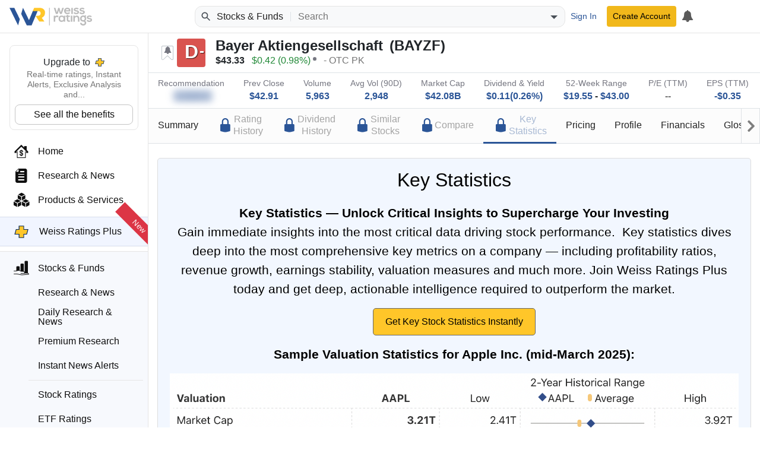

--- FILE ---
content_type: text/html; charset=utf-8
request_url: https://weissratings.com/en/stock/bayzf-otc-pk/key-statistics
body_size: 12211
content:
<!DOCTYPE html>
<html lang="en-US" dir="ltr">
<head>
	<meta charset="utf-8" />
	<meta name="viewport" content="width=device-width, initial-scale=1.0" />
	<meta http-equiv="X-UA-Compatible" content="IE=edge" />
	<title>Key Statistics - BAYZF - OTC PK - Weiss Ratings</title>
	<link rel="apple-touch-icon" href="https://cdn.weissratings.com/website/media/production/fav/apple-icon-57x57.png?rv=1.0" />
	<link rel="apple-touch-icon" sizes="57x57" href="https://cdn.weissratings.com/website/media/production/fav/apple-icon-57x57.png?rv=1.0" />
	<link rel="apple-touch-icon" sizes="60x60" href="https://cdn.weissratings.com/website/media/production/fav/apple-icon-60x60.png?rv=1.0" />
	<link rel="apple-touch-icon" sizes="72x72" href="https://cdn.weissratings.com/website/media/production/fav/apple-icon-72x72.png?rv=1.0" />
	<link rel="apple-touch-icon" sizes="76x76" href="https://cdn.weissratings.com/website/media/production/fav/apple-icon-76x76.png?rv=1.0" />
	<link rel="apple-touch-icon" sizes="114x114" href="https://cdn.weissratings.com/website/media/production/fav/apple-icon-114x114.png?rv=1.0" />
	<link rel="apple-touch-icon" sizes="120x120" href="https://cdn.weissratings.com/website/media/production/fav/apple-icon-120x120.png?rv=1.0" />
	<link rel="apple-touch-icon" sizes="144x144" href="https://cdn.weissratings.com/website/media/production/fav/apple-icon-144x144.png?rv=1.0" />
	<link rel="apple-touch-icon" sizes="152x152" href="https://cdn.weissratings.com/website/media/production/fav/apple-icon-152x152.png?rv=1.0" />
	<link rel="apple-touch-icon" sizes="180x180" href="https://cdn.weissratings.com/website/media/production/fav/apple-icon-180x180.png?rv=1.0" />
	<link rel="icon" type="image/png" sizes="192x192" href="https://cdn.weissratings.com/website/media/production/fav/android-icon-192x192.png?rv=1.0" />
	<link rel="icon" type="image/png" sizes="32x32" href="https://cdn.weissratings.com/website/media/production/fav/favicon-32x32.png?rv=1.0" />
	<link rel="icon" type="image/png" sizes="96x96" href="https://cdn.weissratings.com/website/media/production/fav/favicon-96x96.png?rv=1.0" />
	<link rel="icon" type="image/png" sizes="16x16" href="https://cdn.weissratings.com/website/media/production/fav/favicon-16x16.png?rv=1.0" />
	<link rel="manifest" href="https://cdn.weissratings.com/website/media/production/fav/manifest.json?rv=1.0" />
	<meta name="msapplication-TileColor" content="#ffffff" />
	<meta name="msapplication-TileImage" content="https://cdn.weissratings.com/website/media/production/fav/ms-icon-144x144.png?rv=1.0" />
	<meta name="theme-color" content="#ffffff" />


	<meta content="INDEX,FOLLOW" name="robots" property="robots" />
<meta content="See how Bayer Aktiengesellschaft (BAYZF) compares against its 2-Year Historical Range in terms of valuation, price history and financials." name="description" property="description" />
<meta content="@WeissRatings" name="twitter:site" property="twitter:site" />
<meta content="summary_large_image" name="twitter:card" property="twitter:card" />
<meta content="Key Statistics for Bayer Aktiengesellschaft (BAYZF) - Weiss Ratings" name="twitter:title" property="twitter:title" />
<meta content="https://cdn.weissratings.com/website/media/production/assets/investment-rating-d_minus.jpg?v=1.0" name="twitter:image" property="twitter:image" />
<meta content="See how Bayer Aktiengesellschaft (BAYZF) compares against its 2-Year Historical Range in terms of valuation, price history and financials." name="twitter:description" property="twitter:description" />
<meta content="Key Statistics for Bayer Aktiengesellschaft (BAYZF) - Weiss Ratings" name="og:title" property="og:title" />
<meta content="https://cdn.weissratings.com/website/media/production/assets/investment-rating-d_minus.jpg?v=1.0" name="og:image" property="og:image" />
<meta content="See how Bayer Aktiengesellschaft (BAYZF) compares against its 2-Year Historical Range in terms of valuation, price history and financials." name="og:description" property="og:description" />
<meta content="https://weissratings.com/en/stock/bayzf-otc-pk/key-statistics" name="og:url" property="og:url" />
<meta content="Weiss Ratings" name="title" property="title" />
<meta content="Weiss Ratings,Ratings,Independent,Unbiased,Accurate,Trusted" name="keywords" property="keywords" />
	<link href="https://weissratings.com/en/stock/bayzf-otc-pk/key-statistics" rel="canonical" />
	<link href="/Ratings.Web.Data.Stock/css/r-stock.min.css?rv=2025.12.05.1017" rel="stylesheet" type="text/css" />
<link href="/Ratings.Web.Theme/css/r-theme.min.css?rv=2025.12.05.1017" rel="stylesheet" type="text/css" />
	
	
	<noscript>
		<link href="/Ratings.Web.Theme/css/r-theme-noscript.min.css?rv=2025.12.05.1017" rel="stylesheet" type="text/css" />
	</noscript>
	<script></script>
</head>
<body class="r-has-sticky-header" dir="ltr" data-access-key="068eba6a33f64afdb8b50ba6302b6ebc" data-rating-change-alert-key="21-0" data-view-name="KeyStatistics" data-area-name="Stock:key-statistics" data-provider-name="Stock" data-content-type="Stock Investment Rating" data-content-id="S0023760" data-content-short-name="BAYZF" data-page-type="StockPage" data-r-kendo-version="2022.3.914">

	
<header>

	<div class="r-start">
		<span class="r-hamburger"><span class="r-icon-navigation"></span></span>
		<a href="/" class="r-logo" alt="Weiss Ratings"></a>
	</div>

	<div class="r-center">
			<form class="r-search-bar r-quick-search" action="/en/search" method="get" id="r-quick-search">
				<button class="r-search-start" aria-label="Search Weiss Ratings" title="Search Weiss Ratings" tabindex="-1">
					<svg width="20px" height="20px" viewBox="0 0 24 24" xmlns="http://www.w3.org/2000/svg">
						<path d="M20.49,19l-5.73-5.73C15.53,12.2,16,10.91,16,9.5C16,5.91,13.09,3,9.5,3S3,5.91,3,9.5C3,13.09,5.91,16,9.5,16 c1.41,0,2.7-0.47,3.77-1.24L19,20.49L20.49,19z M5,9.5C5,7.01,7.01,5,9.5,5S14,7.01,14,9.5S11.99,14,9.5,14S5,11.99,5,9.5z"></path>
					</svg>
				</button>
				<span class="r-area"><span class="r-wrap"><span class="r-wrap-inner"><span class="r-value">Stocks & Funds</span></span></span></span>
				<input autocomplete="off" placeholder="Search" value="" name="q" id="r-quick-search-input" type="text" aria-haspopup="false" aria-autocomplete="both" spellcheck="false" disabled="disabled" aria-label="Search">
				<button class="r-clear" aria-label="Clear search" title="Clear search" type="button" tabindex="-1">
					<svg height="1em" viewBox="0 0 24 24" width="1em" xmlns="http://www.w3.org/2000/svg">
						<path d="M19 6.41L17.59 5 12 10.59 6.41 5 5 6.41 10.59 12 5 17.59 6.41 19 12 13.41 17.59 19 19 17.59 13.41 12z"></path>
					</svg>
				</button>
				<button class="r-dropdown" aria-label="Show search options" title="Show search options" type="button" tabindex="-1">
					<svg height="24px" viewBox="0 0 24 24" width="24px" xmlns="http://www.w3.org/2000/svg"><path d="M6 10l6 6 6-6z"></path></svg>
				</button>
				<input type="hidden" name="a" id="r-quick-search-area" value="stock,etf,mf" />
			</form>
	</div>

	<div class="r-end">
			<a class="btn btn-sm btn-link r-btn-auth r-sign-in" href="/en/user/sign-in">Sign In</a>
			<a class="btn-sm btn-header r-btn-auth r-sign-up" href="/en/user/sign-up">Create Account</a>
			<a class="r-button r-search-button" href="/en/search" title="Search">
				<svg viewBox="0 0 24 24" height="26px" width="26px" xmlns="http://www.w3.org/2000/svg">
					<path d="M20.49,19l-5.73-5.73C15.53,12.2,16,10.91,16,9.5C16,5.91,13.09,3,9.5,3S3,5.91,3,9.5C3,13.09,5.91,16,9.5,16 c1.41,0,2.7-0.47,3.77-1.24L19,20.49L20.49,19z M5,9.5C5,7.01,7.01,5,9.5,5S14,7.01,14,9.5S11.99,14,9.5,14S5,11.99,5,9.5z"></path>
					<path d="M0,0h24v24H0V0z" fill="none"></path>
				</svg>
			</a>
				<a class="r-button r-alerts r-is-busy" href="/en/my/timeline" aria-label="My Alerts">
					<span class="r-icon r-icon-alert"></span>
					<span class="r-busy r-inline r-fill"><span class="r-busy-inner"><span class="r-spinner"></span></span></span>
				</a>
			
	</div>

</header>

<span></span>

<script id="r-alerts-popover" type="text/html">
	
	<div class="r-message">
	<p class="text-center mt-2"><span class='r-icon-alert' style="font-size: 3rem;"></span></p>
	<p class="text-center">Sign in to view your alerts</p>
	<p class="text-center"><a class='r-sign-in btn btn-primary' href='/en/user/sign-in' role='button'>Sign in to Weiss Ratings</a></p>    
</div>
</script>
	
<nav>
	<div class="r-nav-wrapper">
		
		<div class="r-spacer"></div>
		
		<div class="r-content">

			<div class="r-top">
				<div class="r-menu-wrap"><div class="r-navigation r-menu-group r-root" data-depth="0" data-group-name="r-root"><div class="r-ratings-plus-ad"><div class="r-title">Upgrade to <span class="r-plus"></span></div><div class="r-text">Real-time ratings, Instant Alerts, Exclusive Analysis and...</div><div><a href="https://order.weissratings.com/RPL/web-10-v3-2510/?sc=Weiss&amp;ec=WRPLWEB201_t_cart" target="_blank">See all the benefits</a></div></div><a class="r-menu-item" href="/"><span class="r-icon r-home"></span><span class="r-text">Home</span></a><a class="r-menu-item" href="/en/research-and-news"><span class="r-icon r-research-news"></span><span class="r-text">Research & News</span></a><a class="r-menu-item" href="/en/products-and-services"><span class="r-icon r-products-and-services"></span><span class="r-text">Products & Services</span></a><a class="r-menu-item r-menu-html" href="/en/product/weiss-ratings-plus"><div class="r-menu-ratings-plus"><span class="r-plus"></span><span class="r-caption">Weiss Ratings Plus</span><span class="r-new">New</span></div></a><div class="r-menu-item-group"><a class="r-menu-item r-area-active" href="/en/stocks-and-funds"><span class="r-icon r-stocks-and-funds"></span><span class="r-text">Stocks & Funds</span></a><div class="r-menu-children"><a class="r-menu-item" href="/en/stocks-and-funds"><span class="r-icon r-research-news"></span><span class="r-text">Research & News</span></a><a class="r-menu-item" href="/en/daily-research-news"><span class="r-icon r-research-news"></span><span class="r-text">Daily Research & News</span></a><a class="r-menu-item" href="/en/premium-research"><span class="r-icon r-research-news"></span><span class="r-text">Premium Research</span></a><a class="r-menu-item" href="/en/instant-news-alerts"><span class="r-icon r-research-news"></span><span class="r-text">Instant News Alerts</span></a><div class="r-separator"></div><a class="r-menu-item" href="/en/search?q=type(stock)"><span class="r-icon r-stock"></span><span class="r-text">Stock Ratings</span></a><a class="r-menu-item" href="/en/etfs"><span class="r-icon r-etf"></span><span class="r-text">ETF Ratings</span></a><a class="r-menu-item" href="/en/mutual-funds"><span class="r-icon r-mutual-fund"></span><span class="r-text">Mutual Fund Ratings</span></a></div></div><div class="r-menu-item r-has-group" data-group-name="r-ee8b8a16b86e4196997fce678eacdd3b"><span class="r-icon r-crypto"></span><a class="r-text" href="/en/crypto">Crypto</a><span class="r-arrow"></span></div><div class="r-menu-item r-has-group" data-group-name="r-e6f75a4842b94795b98bae6e2a6c4055"><span class="r-icon r-banking"></span><a class="r-text" href="/en/banking">Banking</a><span class="r-arrow"></span></div><div class="r-menu-item r-has-group" data-group-name="r-25044d579032444d935578515617cf61"><span class="r-icon r-insurance"></span><a class="r-text" href="/en/insurance">Insurance</a><span class="r-arrow"></span></div><a class="r-menu-item" href="/en/courses"><span class="r-icon r-courses"></span><span class="r-text">Courses</span></a><a class="r-menu-item" href="/en/conferences" target="_blank"><span class="r-icon r-conferences"></span><span class="r-text">Conferences</span></a><a class="r-menu-item" href="/en/experts"><span class="r-icon r-experts"></span><span class="r-text">Experts</span></a></div><div class="r-navigation r-menu-group r-ee8b8a16b86e4196997fce678eacdd3b r-inactive" data-depth="1" data-group-name="r-ee8b8a16b86e4196997fce678eacdd3b" data-parent="r-root"><a class="r-menu-item-back" href="#">Back</a><div class="r-group-title">Crypto</div><a class="r-menu-item" href="/en/crypto"><span class="r-icon r-research-news"></span><span class="r-text">Research & News</span></a><div class="r-separator"></div><a class="r-menu-item" href="/en/crypto/coins"><span class="r-icon r-crypto-ratings"></span><span class="r-text">Crypto Ratings</span></a><a class="r-menu-item" href="/en/crypto/exchanges"><span class="r-icon r-crypto-exchanges"></span><span class="r-text">Exchanges</span></a></div><div class="r-navigation r-menu-group r-e6f75a4842b94795b98bae6e2a6c4055 r-inactive" data-depth="1" data-group-name="r-e6f75a4842b94795b98bae6e2a6c4055" data-parent="r-root"><a class="r-menu-item-back" href="#">Back</a><div class="r-group-title">Banking</div><a class="r-menu-item" href="/en/banking/research-and-news"><span class="r-icon r-research-news"></span><span class="r-text">Research & News</span></a><div class="r-separator"></div><a class="r-menu-item" href="/en/banks"><span class="r-icon r-bank-ratings"></span><span class="r-text">Bank Ratings</span></a><a class="r-menu-item" href="/en/banks/failures"><span class="r-icon r-none"></span><span class="r-text">Bank Failures</span></a><div class="r-separator"></div><a class="r-menu-item" href="/en/credit-unions"><span class="r-icon r-cu-ratings"></span><span class="r-text">Credit Union Ratings</span></a><a class="r-menu-item" href="/en/credit-unions/failures"><span class="r-icon r-none"></span><span class="r-text">Credit Union Failures</span></a></div><div class="r-navigation r-menu-group r-25044d579032444d935578515617cf61 r-inactive" data-depth="1" data-group-name="r-25044d579032444d935578515617cf61" data-parent="r-root"><a class="r-menu-item-back" href="#">Back</a><div class="r-group-title">Insurance</div><a class="r-menu-item" href="/en/insurance/research-and-news"><span class="r-icon r-research-news"></span><span class="r-text">Research & News</span></a><div class="r-separator"></div><a class="r-menu-item" href="/en/insurance/health"><span class="r-icon r-health-ratings"></span><span class="r-text">Health Ratings</span></a><a class="r-menu-item" href="/en/insurance/life-and-annuity"><span class="r-icon r-life-ratings"></span><span class="r-text">Life & Annuity Ratings</span></a><a class="r-menu-item" href="/en/insurance/property-and-casualty"><span class="r-icon r-pc-ratings"></span><span class="r-text">Property & Casualty Ratings</span></a><div class="r-separator"></div><a class="r-menu-item" href="/en/insurance/failures"><span class="r-icon r-none"></span><span class="r-text">Insurance Failures</span></a></div></div>
			</div>
			<div class="r-bottom r-menu-plain">
				<div class="r-footer-social-media">
    <span class="r-footer-icon" title="Facebook">
        <a href="https://www.facebook.com/weissratings/" target="_blank">
            <img alt="Facebook" height="32" width="32" src='https://cdn.weissratings.com/website/media/production/social-media/facebook-icon.svg?rv=1'/>
        </a>
    </span>
    <span class="r-footer-icon" title="X">
        <a href="https://x.com/WeissRatings" target="_blank">
            <img alt="X" height="32" width="32" src='https://cdn.weissratings.com/website/media/production/social-media/x.com-icon.svg?rv=1'/>
        </a>
    </span>
    <span class="r-footer-icon" title="Youtube">
        <a href="https://www.youtube.com/@weissratingscom/" target="_blank">
            <img alt="Youtube" height="32" width="32" src='https://cdn.weissratings.com/website/media/production/social-media/youtube-icon.svg?rv=1'/>
        </a>
    </span>
    <span class="r-footer-icon" title="Instagram">
        <a href="https://www.instagram.com/weissratings/" target="_blank">
            <img alt="Instagram" height="32" width="32" src='https://cdn.weissratings.com/website/media/production/social-media/instagram-icon.svg?rv=1'/>
        </a>
    </span>
    <span class="r-footer-icon" title="Linkedin">
        <a href="https://www.linkedin.com/company/weiss-ratings/" target="_blank">
            <img alt="Linkedin" height="32" width="32" src='https://cdn.weissratings.com/website/media/production/social-media/linkedin-icon.svg?rv=1'/>
        </a>
    </span>
</div>

				<ul class="r-footer-menu r-menu"><li><span class="r-link"><span class="r-empty"></span><a href="/en/contact-us">Contact Us</a></span>
</li><li><span class="r-link"><span class="r-empty"></span><a href="/en/about">About</a></span>
</li><li><span class="r-link"><span class="r-empty"></span><a href="/en/rating-definitions">Rating Definitions</a></span>
</li><li><span class="r-link"><span class="r-empty"></span><a href="/en/whitelist">Whitelist</a></span>
</li><li><span class="r-link"><span class="r-empty"></span><a href="/en/terms-and-conditions">Terms & Conditions</a></span>
</li><li><span class="r-link"><span class="r-empty"></span><a href="/en/online-fraud">Online Fraud</a></span>
</li><li><span class="r-link"><span class="r-empty"></span><a href="/en/privacy-statement">Privacy Statement</a></span>
</li><li><span class="r-link"><span class="r-empty"></span><a href="/en/weiss-news">Weiss News</a></span>
</li><li><span class="r-link"><span class="r-empty"></span><a href="/en/weiss-tutorials">Weiss Tutorials</a></span>
</li><li><span class="r-link"><span class="r-empty"></span><a href="/en/rss-feeds">RSS Feed</a></span>
</li></ul>
				


<div class='r-copyright'>&#xA9; 2025 Weiss Ratings. All rights reserved.</div>
 			</div>
		
		</div>
		
		<div class="r-footer"></div>
	
	</div>
</nav>


	<main>


		


<div class="r-page r-page-stock r-view-timeline"
	 data-api-url="/en/api/stock"
	 data-ticker="BAYZF"
	 data-quote-ticker="BAYZF.OOTC"
	 data-search-key="bayzf-otc-pk">

	<div class="r-sticky-header">
<div class="r-overview-top">
	<div class="container-fluid">
		<div class="r-wrap">
			<div class="r-left">
				<div class="r-rating-wrap r-large">
						<span class="r-rating-change r-alertable r-rating-change-off r-help-term r-help-symbol-dynamic r-help-no-color" data-alert-key="21-0" data-content-id="S0023760" data-help-id="rating-change"></span>
					<span class="r-red r-rating" data-key="rating_stock_d_minus"><span class="r-inner r-minus">D</span></span><span class="r-rating-recent-change"></span>
				</div>
				<div class="r-info-outer">
					<div class="r-info-top">
						<span class="r-name">Bayer Aktiengesellschaft</span>
						<span class="r-ticker">BAYZF</span>
					</div>
					<div class="r-info-bottom">
							<span class="r-quote" data-last-change="0.4204">
								<span class="r-quote-bk r-quote-price">$43.33</span>
								<span><span class="r-quote-bk r-quote-change r-quote-up">$0.42</span><span class="r-quote-bk r-quote-change-pct r-quote-up">0.98%</span></span>
								<span class="r-asterisk"></span>
							</span>

						<span class="r-exchange">OTC PK</span>
					</div>
				</div>
			</div>
			<div class="r-right"></div>
		</div>
	</div>
</div>
<div class="r-overview-bottom">
	<div class="container-fluid">
		<div class="r-wrap">
					<div>
					<div class="r-label">Recommendation</div>
						


<div class="r-value r-ratings-plus-access-only" style="">
    <span class="r-queryable-link">
        
            <span class="r-icon-doc"></span>
        
            <span class="r-icon-doc"></span>
        
            <span class="r-icon-doc"></span>
        
            <span class="r-icon-doc"></span>
        
            <span class="r-icon-doc"></span>
               
    </span>
</div>
				</div>
			<div>
				<div class="r-label">Prev Close</div>
				<div class="r-value"><a class="r-queryable-link" href="/en/stocks?q=prev-close(40~50)&amp;do=1&amp;ns=1">$42.91</a></div>
			</div>
			<div>
				<div class="r-label">Volume</div>
				<div class="r-value"><a class="r-queryable-link" href="/en/stocks?q=vol(5500~6500)&amp;do=1&amp;ns=1">5,963</a></div>
			</div>
			<div>
				<div class="r-label">Avg Vol (90D)</div>
				<div class="r-value"><a class="r-queryable-link" href="/en/stocks?q=vol-90d-avg(2500~3500)&amp;do=1&amp;ns=1">2,948</a></div>
			</div>
			<div>
				<div class="r-label">Market Cap</div>
				<div class="r-value"><a class="r-queryable-link" href="/en/stocks?q=market-cap(35000000000~45000000000)&amp;do=1&amp;ns=1">$42.08B</a></div>
			</div>
			<div>
				<div class="r-label">Dividend & Yield</div>
				<div class="r-value">
					<a class="r-queryable-link" href="/en/stocks?q=dividend-yield(0.002~0.003)&amp;do=1&amp;ns=1">$0.11(0.26%)</a>
				</div>
			</div>
			<div>
				<div class="r-label">52-Week Range</div>
				<div class="r-value">
					<a class="r-queryable-link" href="/en/stocks?q=52-week-low(15~25)&amp;do=1&amp;ns=1">$19.55</a> - <a class="r-queryable-link" href="/en/stocks?q=52-week-high(40~50)&amp;do=1&amp;ns=1">$43.00</a>
				</div>
			</div>
			<div>
				<div class="r-label">P/E (TTM)</div>
				<div class="r-value"><span class="r-none">--</span></div>
			</div>
			<div>
				<div class="r-label">EPS (TTM)</div>
				<div class="r-value"><a class="r-queryable-link" href="/en/stocks?q=eps(-0.4~-0.3)&amp;do=1&amp;ns=1">-$0.35</a></div>
			</div>
		</div>
	</div>
</div>

<div class="r-navigation-container">
    <div class="container-fluid">
        <div class="r-paged-content r-page-last r-page-first">
            <div class="r-prev"></div>
            <div class="r-viewport">
                <ul class="r-navigation">
                    <li><a href="/en/stock/bayzf-otc-pk/summary"><div class="r-label">Summary</div></a></li>
                        <li><a href="/en/stock/bayzf-otc-pk/rating-history"><div class='r-ratingsplus-nav-label'>
                        <div class='r-icon-lock-alternate'></div>
                        <div class='r-label'>Rating<br />History</div>
                    </div></a></li>
                        <li><a href="/en/stock/bayzf-otc-pk/dividend-history"><div class='r-ratingsplus-nav-label'>
                        <div class='r-icon-lock-alternate'></div>
                        <div class='r-label'>Dividend<br />History</div>
                    </div></a></li>
                        <li><a href="/en/stock/bayzf-otc-pk/similar-stocks"><div class='r-ratingsplus-nav-label'>
                        <div class='r-icon-lock-alternate'></div>
                        <div class='r-label'>Similar<br />Stocks</div>
                    </div></a></li>
                        <li><a href="/en/stock/bayzf-otc-pk/comparison"><div class='r-ratingsplus-nav-label'>
                        <div class='r-icon-lock-alternate'></div>
                        <div class='r-label'>Compare</div>
                    </div></a></li>
                        <li class="r-active"><a href="/en/stock/bayzf-otc-pk/key-statistics"><div class='r-ratingsplus-nav-label'>
                        <div class='r-icon-lock-alternate'></div>
                        <div class='r-label'>Key<br />Statistics</div>
                    </div></a></li>
                    <li><a href="/en/stock/bayzf-otc-pk/price-history"><div class="r-label">Pricing</div></a></li>
                    <li><a href="/en/stock/bayzf-otc-pk/profile"><div class="r-label">Profile</div></a></li>
                    <li><a href="/en/stock/bayzf-otc-pk/income-statement"><div class="r-label">Financials</div></a></li>
                    <li><a href="/en/glossary/stock"><div class="r-label">Glossary</div></a></li>
                </ul>
            </div>
            <div class="r-next"></div>
        </div>
    </div>
</div>	</div>

	<div class="container-fluid">

			<div class="r-overlay-container">
<div class="r-overlay position-static mt-4">
<div class="r-overlay-content r-m-p">
    <div class="r-header">        
        <div class="r-icon-lock-alt"></div>
        <div class="r-title">Key Statistics</div>
    </div>
     <div class="r-description"><b>Key Statistics — Unlock Critical Insights to Supercharge Your Investing</b>
       <div> Gain immediate insights into the most critical data driving stock performance.  Key statistics dives deep into the most comprehensive key metrics on a company — including profitability ratios, revenue growth, earnings stability, valuation measures and much more. Join Weiss Ratings Plus today and get deep, actionable intelligence required to outperform the market.
        </div>
    </div>
    <a class="r-get-access-btn btn m-3" href="https://order.weissratings.com/RPL/web-10-v3-2510/?sc=Weiss&ec=WRPLWEB210a_t_cart" target="_blank">Get Key Stock Statistics Instantly</a>
    
     <div class="r-description"><b>Sample Valuation Statistics for Apple Inc. (mid-March 2025): </b></div>
    <div class="r-ratingsplus-banner mt-3">
        <img src="https://cdn.weissratings.com/website/media/production/Ratings-Plus/Key-Statistics.png?rv=2" style="">
    </div>
    <a class="r-get-access-btn btn m-3" href="https://order.weissratings.com/RPL/web-10-v3-2510/?sc=Weiss&ec=WRPLWEB210b_t_cart" target="_blank">Get Key Stock Statistics Instantly</a>
    
   <div class="r-ratingsplus-logo">  
       <img src="https://cdn.weissratings.com/website/media/production/logos/RPL_Logo.svg?rv=1" style="">
    </div>
</div>
</div>
</div>

		
	</div>
</div>
	</main>


	<script id="r-ratings-plus-popup" type="text/html">
		<div class="r-m-p r-overlay-content">
    <div class="r-icon-lock-alternate display-4 mt-4 mb-4"></div>
    <div class="r-ratingsplus-logo">  
        <img src="https://cdn.weissratings.com/website/media/production/logos/RPL_Logo.svg?rv=1">
    </div>
    <div class="r-description mt-3">
    <p style="line-height: 1.5rem;font-size: 1.2rem;">Get Real-Time Buy Alerts <br> Sign Up to Weiss Ratings Plus</p>
    </div>

    <a class="r-get-access-btn btn m-3" href="https://order.weissratings.com/RPL/web-10-v3-2510/?sc=Weiss&ec=WRPLWEB204_t_cart" target="_blank">Get Access</a>
</div>

	</script>

	<script id="r-quick-search-popup" type="text/html">
		<div class="r-quick-search-container r-tabs">

	<div class="r-tabs-container">
		<div class="r-tab" data-tab="r-tab-recently-viewed">Recently Viewed</div>
	</div>

	<div class="r-tabs-content">
		<div class="r-tab-content r-tab-recently-viewed r-active" data-all-url="/en/my/recently-viewed">
			
			<div class='r-quick-search-message'>
	<p class="text-center mt-2"><span class='r-icon-recently-viewed'></span></p>
	<p class="text-center">Sign in to access your recently viewed pages</p>
	<p class="text-center"><a class='r-sign-in btn btn-primary' href='/en/user/sign-in' role='button'>Sign in to Weiss Ratings</a></p>    
</div>
		</div>
	</div>

</div>

	</script>
	<script id="r-user-popup" type="text/html">
		
	</script>
	<script id="r-sign-in-form" type="text/html">
		




<form class='r-form r-form-sign-in r-busy-container r-label-placeholder' method="post" action="/en/user/sign-in" data-ajax="true">



	<div class="alert alert-danger r-message r-hidden"></div>

  	<div class="r-row">
		<div class="r-editor">
			<label class="r-label" for="Email">Email Address</label>
			<input aria-required="true" autocomplete="email" class="r-input" data-val="true" data-val-length="Your email address cannot have more than 100 characters." data-val-length-max="100" data-val-required="Your email address is required." id="Email" maxlength="100" name="Email" type="text">
		</div>
		<span class="r-validation field-validation-valid" data-valmsg-for="Email" data-valmsg-replace="true"></span>
	</div>

  	<div class="r-row">
		<div class="r-editor">
			<label class="r-label" for="Password">Password</label>
			<input aria-required="true" autocomplete="new-password" class="r-input" data-val="true" data-val-length="The password must be between 4 and 20 characters." data-val-length-max="20" data-val-length-min="4" data-val-required="The password is required." id="Password" maxlength="20" name="Password" type="password">
		</div>
		<span class="r-validation field-validation-valid" data-valmsg-for="Password" data-valmsg-replace="true"></span>
	</div>

  	<div class="r-row">
		<div class="r-editor r-editor-recaptcha">
			<div class="r-recaptcha" data-sitekey="6LeUrcUUAAAAAFbXg4iuGJ_otRaVb7QencYp8zIH"><span class="r-busy r-fill"><span class="r-busy-inner"><span class="r-spinner"></span><span class="r-message">Loading...</span></span></span></div><input data-val="true" data-val-required="Please make sure you are not a robot." id="RecaptchaToken" name="RecaptchaToken" type="hidden" value=""><noscript><img id="RatCaptchaImg" name="RatCaptchaImg" src="/en/user/captcha?c=ToGPidPVy74eS7Gf6tzIqPDaq1jfyo%2bewMseopJpm1qPXqjHtG2UOHfeF6lh5Z4uzhTgmD7fR%2b0q2L%2bn0Vw7Dg%3d%3d"></img><label class="r-label" id="RatCaptchaLabel" name="RatCaptchaLabel">Type the characters above</label><input autocomplete="off" id="RatCaptcha" maxlength="5" name="RatCaptcha" type="text" value=""><input id="RatCaptchaCode" name="RatCaptchaCode" type="hidden" value="ToGPidPVy74eS7Gf6tzIqPDaq1jfyo&#x2B;ewMseopJpm1qPXqjHtG2UOHfeF6lh5Z4uzhTgmD7fR&#x2B;0q2L&#x2B;n0Vw7Dg=="></noscript>
		</div>
		<span class="r-validation field-validation-valid" data-valmsg-for="RecaptchaToken" data-valmsg-replace="true"></span>
	</div>

  	<div class="r-row">
		<div class="r-editor r-editor-block">
			<div class="r-remember-me">
				<input class="r-input" data-val="true" id="RememberMe" name="RememberMe" type="checkbox"><input name="RememberMe" type="hidden" value="false"></input>
				<label class="r-label" for="RememberMe">Stay signed in</label>
			</div>
			<div class="r-forgot-password">
				<a href="/en/user/forgot-password">Forgot Password</a>
			</div>
		</div>
	</div>
  
	<div class="r-buttons">
		<input type="submit" value="Sign In" class="btn btn-primary" />
	</div>

	<div class="r-startup r-hidden" hidden="hidden">
		$(".r-form-sign-in").ratForm({"appendQueryStringPath":"r", "appendQueryString":"r"});
	</div>

	<div class="r-or">
		<p class="r-separator">
			<span>or</span>
		</p>
		<a class="btn btn-success" href="/en/user/sign-up">Create Account</a>
	</div>

</form>
	</script>
	<script id="r-sign-up-form" type="text/html">
		







<form class='r-form r-form-sign-up r-busy-container r-label-placeholder' method="post" action="/en/user/sign-up" data-ajax="true">

    
        <input type="hidden" name="ForScripting" value="true"/>
    

	<div class="alert alert-danger r-message r-hidden"></div>

  	<div class="r-row">
		<div class="r-editor">
			<label class="r-label" for="FirstName">First Name</label>
			<input aria-required="true" class="r-input" data-val="true" data-val-length="Your first name cannot have more than 50 characters." data-val-length-max="50" data-val-required="Your first name is required." id="FirstName" maxlength="50" name="FirstName" tabindex="1" type="text">
		</div>
		<span class="r-validation field-validation-valid" data-valmsg-for="FirstName" data-valmsg-replace="true"></span>     
	</div>

  	<div class="r-row">
		<div class="r-editor">
			<label class="r-label" for="Email">Email Address</label>
			<input aria-required="true" autocomplete="email" class="r-input" data-val="true" data-val-length="Your email address cannot have more than 100 characters." data-val-length-max="100" data-val-required="Your email address is required." id="Email" maxlength="100" name="Email" tabindex="2" type="email">
		</div>
		<span class="r-validation field-validation-valid" data-valmsg-for="Email" data-valmsg-replace="true"></span>     
	</div>

  	<div class="r-row">
		<div class="r-editor r-editor-recaptcha">
			<div class="r-recaptcha" data-sitekey="6LeUrcUUAAAAAFbXg4iuGJ_otRaVb7QencYp8zIH" data-tabindex="5"><span class="r-busy r-fill"><span class="r-busy-inner"><span class="r-spinner"></span><span class="r-message">Loading...</span></span></span></div><input data-val="true" data-val-required="Please make sure you are not a robot." id="RecaptchaToken" name="RecaptchaToken" type="hidden" value=""><noscript><img id="RatCaptchaImg" name="RatCaptchaImg" src="/en/user/captcha?c=EoUJnf%2bOe0Swj80An1aAOoy7qFWwuluXMAMT%2bI40tInRnLha0s875s%2bu%2bCj1%2bZfmmEL%2fWbjgxPw9ltWorth6Dg%3d%3d"></img><label class="r-label" id="RatCaptchaLabel" name="RatCaptchaLabel">Type the characters above</label><input autocomplete="off" id="RatCaptcha" maxlength="5" name="RatCaptcha" tabindex="5" type="text" value=""><input id="RatCaptchaCode" name="RatCaptchaCode" type="hidden" value="EoUJnf&#x2B;Oe0Swj80An1aAOoy7qFWwuluXMAMT&#x2B;I40tInRnLha0s875s&#x2B;u&#x2B;Cj1&#x2B;ZfmmEL/WbjgxPw9ltWorth6Dg=="></noscript>
		</div>
		<span class="r-validation field-validation-valid" data-valmsg-for="RecaptchaToken" data-valmsg-replace="true"></span>
	</div>
  
	<div class="r-buttons">
		<input type="submit" value="Create Account" tabindex="7" class="btn btn-primary" />
	</div>

	<div class="r-startup r-hidden" hidden="hidden">
		$(".r-form-sign-up").ratForm( { "appendQueryString":"r", "initialValidate":false } );
	</div>

    <div style="text-align: center; line-height:1;">
        <span style="font-size: .8em;"><br>By clicking "Create Account" above,
            <br/>
            you agree to our <a href="/en/terms-and-conditions" target="_blank" rel="noopener noreferrer">Terms and Conditions</a>.
        </span>
    </div>

    <input name="ReturnUrl" type="hidden">
    <input name="Effort" type="hidden">
    <input name="EZine" type="hidden">
    <input name="TrackKey" type="hidden">

</form>
	</script>
	<script id="r-my-ezines-popup" type="text/html">
		

<div class='r-section r-product-group r-ezines' data-remote="true" data-remote-name="EZineSubscriptions">
    
    
     
    <div class='r-product' data-code="RatingEZ">
        <div>
            <a href="/en/weiss-ratings-daily"><img src="https://cdn.weissratings.com/website/media/production/logos/ratingez-logo.svg?rv=2025.12.05.1017" aria-label="Weiss Ratings Daily"/></a>
        </div>
        <div>
            <p>Sign up for free. Then check your inbox each morning for uncommon wisdom from the Weiss Ratings experts. All independent, unbiased and accurate. All grounded in our ratings of 53,000+ companies and investments. All to help grow your wealth in good times and bad.</p>
        </div>
        <div class="r-is-subscribed">
            <span class="r-busy r-inline r-fill"><span class="r-busy-inner"><span class="r-spinner"></span></span></span>
        </div>
    </div>
     
    
     
    
     
    <div class='r-product' data-code="WCA">
        <div>
            <a href="/en/weiss-crypto-daily"><img src="https://cdn.weissratings.com/website/media/production/logos/wca-logo.svg?rv=2025.12.05.1017" aria-label="Weiss Crypto Daily"/></a>
        </div>
        <div>
            <p>Free daily updates from the creators of the world’s first and only cryptocurrency ratings by a ratings agency. The next likely moves in Bitcoin. The most promising altcoins. Forecasts and analysis of crypto technology, adoption and market trends. The latest on decentralized finance (DeFi), non-fungible tokens (NFTs), and more.</p>
        </div>
        <div class="r-is-subscribed">
            <span class="r-busy r-inline r-fill"><span class="r-busy-inner"><span class="r-spinner"></span></span></span>
        </div>
    </div>
     
    
     
    
</div>
	</script>

	<script src="/OrchardCore.Resources/Scripts/jquery.min.js"></script>
<script src="/Ratings.Web.Core/scripts/common/JSSocials.min.js?rv=2025.12.05.1017"></script>
<script src="/Ratings.Web.Core/scripts/common/highcharts/highstock.min.js?rv=2025.12.05.1017"></script>
<script src="/Ratings.Web.Core/scripts/kendo-ui/kendo.core.min.js?rv=2022.3.914"></script>
<script src="/Ratings.Web.Core/scripts/kendo-ui/kendo.data.min.js?rv=2022.3.914"></script>
<script src="/Ratings.Web.Core/scripts/kendo-ui/kendo.web.min.js?rv=2022.3.914"></script>
<script src="/Ratings.Web.Core/scripts/kendo-ui/kendo.calendar.min.js?rv=2022.3.914"></script>
<script src="/Ratings.Web.Core/scripts/kendo-ui/kendo.popup.min.js?rv=2022.3.914"></script>
<script src="/Ratings.Web.Core/scripts/kendo-ui/kendo.datepicker.min.js?rv=2022.3.914"></script>
<script src="/Ratings.Web.Core/scripts/kendo-ui/kendo.toggleinputbase.min.js?rv=2022.3.914"></script>
<script src="/Ratings.Web.Core/scripts/kendo-ui/kendo.checkbox.min.js?rv=2022.3.914"></script>
<script src="/Ratings.Web.Core/scripts/kendo-ui/kendo.numerictextbox.min.js?rv=2022.3.914"></script>
<script src="/Ratings.Web.Core/scripts/kendo-ui/kendo.floatinglabel.min.js?rv=2022.3.914"></script>
<script src="/Ratings.Web.Core/scripts/kendo-ui/kendo.validator.min.js?rv=2022.3.914"></script>
<script src="/Ratings.Web.Core/scripts/kendo-ui/kendo.editable.min.js?rv=2022.3.914"></script>
<script src="/Ratings.Web.Core/scripts/kendo-ui/kendo.userevents.min.js?rv=2022.3.914"></script>
<script src="/Ratings.Web.Core/scripts/kendo-ui/kendo.draganddrop.min.js?rv=2022.3.914"></script>
<script src="/Ratings.Web.Core/scripts/kendo-ui/kendo.fx.min.js?rv=2022.3.914"></script>
<script src="/Ratings.Web.Core/scripts/kendo-ui/kendo.window.min.js?rv=2022.3.914"></script>
<script src="/Ratings.Web.Core/scripts/kendo-ui/kendo.pager.min.js?rv=2022.3.914"></script>
<script src="/Ratings.Web.Core/scripts/kendo-ui/kendo.selectable.min.js?rv=2022.3.914"></script>
<script src="/Ratings.Web.Core/scripts/kendo-ui/kendo.columnsorter.min.js?rv=2022.3.914"></script>
<script src="/Ratings.Web.Core/scripts/kendo-ui/kendo.binder.min.js?rv=2022.3.914"></script>
<script src="/Ratings.Web.Core/scripts/kendo-ui/kendo.grid.min.js?rv=2022.3.914"></script>
<script src="/Ratings.Web.Core/scripts/kendo-ui/kendo.sortable.min.js?rv=2022.3.914"></script>
<script src="/Ratings.Web.Core/scripts/common/bootstrap.bundle.min.js?rv=2025.12.05.1017"></script>
<script src="/Ratings.Web.Core/scripts/r-core.min.js?rv=2025.12.05.1017"></script>
<script src="/Ratings.Web.Core/scripts/common/jquery.waypoints.min.js?rv=2025.12.05.1017"></script>
<script src="/Ratings.Web.Core/scripts/common/quill.min.js?rv=2025.12.05.1017"></script>
<script src="/Ratings.Web.Content/scripts/r-comments.min.js?rv=2025.12.05.1017"></script>
<script src="/Ratings.Web.Core/scripts/common/moment.min.js?rv=2025.12.05.1017"></script>
<script src="/Ratings.Web.Core/scripts/common/numeral.min.js?rv=2025.12.05.1017"></script>
<script src="/Ratings.Web.Theme/js/r-theme.min.js?rv=2025.12.05.1017"></script>
<script src="/Ratings.Web.Data/scripts/r-data.min.js?rv=2025.12.05.1017"></script>
<script src="/Ratings.Web.Data.Stock/scripts/r-stock.min.js?v=2025.12.05.1017"></script>
<script src="/Ratings.Web.Core/scripts/common/jquery.validate.min.js?rv=2025.12.05.1017"></script>
<script src="/Ratings.Web.Core/scripts/common/jquery.validate.unobtrusive.min.js?rv=2025.12.05.1017"></script>
<script src="/Ratings.Web.Core/scripts/r-form.min.js?rv=2025.12.05.1017"></script>
<script src="/Ratings.Web.Theme/js/r-anonymous.min.js?rv=2025.12.05.1017"></script>
<script>
    $(function(){
        //HOTFIX
        var str2 = "insurer";
        if(window.location.pathname.indexOf(str2) != -1){
            if ($(".r-link-external").length)
            {
                $( ".r-link-external").attr("href",$( ".r-link-external").attr("href").replace('http:/',''));
            }
        }
    });
</script>
	<script src="/en/api/localization/"></script>
	<script>
		$( document ).ready( function()
		{
			window.ratLanguage = "en";
			window.ratBaseUrl = "";
			window.ratApiUrl = "/en/api";
			window.ratUserUrl = "/en/user";
			window.ratSearchUrl = "/en/search";
			window.ratSearchApiUrl = "/en/api/search";
			window.ratCommentsApiUrl = "/en/api/comments";
			window.ratQueryableApiUrl = "/en/api/queryable";
			window.ratEditorialApiUrl = "/en/api/editorial";
			window.ratDataApiUrl = "/en/api/data";
			window.ratAlertsApiUrl = "/en/api/alerts";
			window.ratCdnBaseUrl = "https://cdn.weissratings.com";
			if ( $.ratInit )
				$.ratInit( false, false, "Weiss Ratings", false);
		
		} );
	</script>
	<script type="application/ld&#x2B;json">
		{ "@context": "https://schema.org","@type": "WebSite","url": "https://weissratings.com","potentialAction": { "@type": "SearchAction","target": "https://weissratings.com/search?&q={query}","query": "required" } }
	</script>




    <!-- Google Tag Manager (noscript) -->
    <noscript><iframe src="https://www.googletagmanager.com/ns.html?id=GTM-PGTBMFB"
    height="0" width="0" style="display:none;visibility:hidden"></iframe></noscript>
    <!-- End Google Tag Manager (noscript) -->

    <!-- Google Tag Manager -->
    <script>(function(w,d,s,l,i){w[l]=w[l]||[];w[l].push({'gtm.start':
    new Date().getTime(),event:'gtm.js'});var f=d.getElementsByTagName(s)[0],
    j=d.createElement(s),dl=l!='dataLayer'?'&l='+l:'';j.async=true;j.src=
    'https://www.googletagmanager.com/gtm.js?id='+i+dl;f.parentNode.insertBefore(j,f);
    })(window,document,'script','dataLayer','GTM-PGTBMFB');</script>
    <!-- End Google Tag Manager -->

    <!-- Rudderstack -->
    <script type="text/javascript">
      !function(){"use strict";window.RudderSnippetVersion="3.2.0";var e="rudderanalytics";window[e]||(window[e]=[])
      ;var rudderanalytics=window[e];if(Array.isArray(rudderanalytics)){
      if(true===rudderanalytics.snippetExecuted&&window.console&&console.error){
      console.error("RudderStack JavaScript SDK snippet included more than once.")}else{rudderanalytics.snippetExecuted=true,
      window.rudderAnalyticsBuildType="legacy";var sdkBaseUrl="https://cdn-rs.weissratings.com";var sdkVersion="v3"
      ;var sdkFileName="rsa.min.js";var scriptLoadingMode="async"
      ;var r=["setDefaultInstanceKey","load","ready","page","track","identify","alias","group","reset","setAnonymousId","startSession","endSession","consent","addCustomIntegration"]
      ;for(var n=0;n<r.length;n++){var t=r[n];rudderanalytics[t]=function(r){return function(){var n
      ;Array.isArray(window[e])?rudderanalytics.push([r].concat(Array.prototype.slice.call(arguments))):null===(n=window[e][r])||void 0===n||n.apply(window[e],arguments)
      }}(t)}try{
      new Function('class Test{field=()=>{};test({prop=[]}={}){return prop?(prop?.property??[...prop]):import("");}}'),
      window.rudderAnalyticsBuildType="modern"}catch(i){}var d=document.head||document.getElementsByTagName("head")[0]
      ;var o=document.body||document.getElementsByTagName("body")[0];window.rudderAnalyticsAddScript=function(e,r,n){
      var t=document.createElement("script");t.src=e,t.setAttribute("data-loader","RS_JS_SDK"),r&&n&&t.setAttribute(r,n),
      "async"===scriptLoadingMode?t.async=true:"defer"===scriptLoadingMode&&(t.defer=true),
      d?d.insertBefore(t,d.firstChild):o.insertBefore(t,o.firstChild)},window.rudderAnalyticsMount=function(){!function(){
      if("undefined"==typeof globalThis){var e;var r=function getGlobal(){
      return"undefined"!=typeof self?self:"undefined"!=typeof window?window:null}();r&&Object.defineProperty(r,"globalThis",{
      value:r,configurable:true})}
      }(),window.rudderAnalyticsAddScript("".concat(sdkBaseUrl,"/").concat(sdkVersion,"/").concat(window.rudderAnalyticsBuildType,"/").concat(sdkFileName),"data-rsa-write-key","2pl9zfN8oAbti0PGlZOnwfPvStz")
      },
      "undefined"==typeof Promise||"undefined"==typeof globalThis?window.rudderAnalyticsAddScript("https://polyfill-fastly.io/v3/polyfill.min.js?version=3.111.0&features=Symbol%2CPromise&callback=rudderAnalyticsMount"):window.rudderAnalyticsMount()
      ;var loadOptions={configUrl:"https://api-rs.weissratings.com"};rudderanalytics.load("2pl9zfN8oAbti0PGlZOnwfPvStz","https://dp-rs.weissratings.com",loadOptions)}}}();
    </script>
	<script>
      if ( typeof $ === "object" && typeof $.rat === "object" && typeof $.rat.page === "object" )
      {
          $.rat.page.analyticsReady();
      }
      //}}();
	</script>
    <!-- End Rudderstack -->

	<!-- OneSignal -->
	<script src="https://cdn.onesignal.com/sdks/OneSignalSDK.js" async="async"></script>
	<script>
		window.OneSignal = window.OneSignal || [];
		OneSignal.push( function() { OneSignal.init( { appId: "9bf484b6-955a-4217-9179-da6edf53142a" } ); } );
	</script>

	
      
	<!-- AppInsight -->
	<script type="text/javascript">
		!function( T, l, y ) { var S = T.location, k = "script", D = "instrumentationKey", C = "ingestionendpoint", I = "disableExceptionTracking", E = "ai.device.", b = "toLowerCase", w = "crossOrigin", N = "POST", e = "appInsightsSDK", t = y.name || "appInsights"; ( y.name || T[e] ) && ( T[e] = t ); var n = T[t] || function( d ) { var g = !1, f = !1, m = { initialize: !0, queue: [], sv: "5", version: 2, config: d }; function v( e, t ) { var n = {}, a = "Browser"; return n[E + "id"] = a[b](), n[E + "type"] = a, n["ai.operation.name"] = S && S.pathname || "_unknown_", n["ai.internal.sdkVersion"] = "javascript:snippet_" + ( m.sv || m.version ), { time: function() { var e = new Date; function t( e ) { var t = "" + e; return 1 === t.length && ( t = "0" + t ), t } return e.getUTCFullYear() + "-" + t( 1 + e.getUTCMonth() ) + "-" + t( e.getUTCDate() ) + "T" + t( e.getUTCHours() ) + ":" + t( e.getUTCMinutes() ) + ":" + t( e.getUTCSeconds() ) + "." + ( ( e.getUTCMilliseconds() / 1e3 ).toFixed( 3 ) + "" ).slice( 2, 5 ) + "Z" }(), iKey: e, name: "Microsoft.ApplicationInsights." + e.replace( /-/g, "" ) + "." + t, sampleRate: 100, tags: n, data: { baseData: { ver: 2 } } } } var h = d.url || y.src; if ( h ) { function a( e ) { var t, n, a, i, r, o, s, c, u, p, l; g = !0, m.queue = [], f || ( f = !0, t = h, s = function() { var e = {}, t = d.connectionString; if ( t ) for ( var n = t.split( ";" ), a = 0; a < n.length; a++ ) { var i = n[a].split( "=" ); 2 === i.length && ( e[i[0][b]()] = i[1] ) } if ( !e[C] ) { var r = e.endpointsuffix, o = r ? e.location : null; e[C] = "https://" + ( o ? o + "." : "" ) + "dc." + ( r || "services.visualstudio.com" ) } return e }(), c = s[D] || d[D] || "", u = s[C], p = u ? u + "/v2/track" : d.endpointUrl, ( l = [] ).push( ( n = "SDK LOAD Failure: Failed to load Application Insights SDK script (See stack for details)", a = t, i = p, ( o = ( r = v( c, "Exception" ) ).data ).baseType = "ExceptionData", o.baseData.exceptions = [{ typeName: "SDKLoadFailed", message: n.replace( /\./g, "-" ), hasFullStack: !1, stack: n + "\nSnippet failed to load [" + a + "] -- Telemetry is disabled\nHelp Link: https://go.microsoft.com/fwlink/?linkid=2128109\nHost: " + ( S && S.pathname || "_unknown_" ) + "\nEndpoint: " + i, parsedStack: [] }], r ) ), l.push( function( e, t, n, a ) { var i = v( c, "Message" ), r = i.data; r.baseType = "MessageData"; var o = r.baseData; return o.message = 'AI (Internal): 99 message:"' + ( "SDK LOAD Failure: Failed to load Application Insights SDK script (See stack for details) (" + n + ")" ).replace( /\"/g, "" ) + '"', o.properties = { endpoint: a }, i }( 0, 0, t, p ) ), function( e, t ) { if ( JSON ) { var n = T.fetch; if ( n && !y.useXhr ) n( t, { method: N, body: JSON.stringify( e ), mode: "cors" } ); else if ( XMLHttpRequest ) { var a = new XMLHttpRequest; a.open( N, t ), a.setRequestHeader( "Content-type", "application/json" ), a.send( JSON.stringify( e ) ) } } }( l, p ) ) } function i( e, t ) { f || setTimeout( function() { !t && m.core || a() }, 500 ) } var e = function() { var n = l.createElement( k ); n.src = h; var e = y[w]; return !e && "" !== e || "undefined" == n[w] || ( n[w] = e ), n.onload = i, n.onerror = a, n.onreadystatechange = function( e, t ) { "loaded" !== n.readyState && "complete" !== n.readyState || i( 0, t ) }, n }(); y.ld < 0 ? l.getElementsByTagName( "head" )[0].appendChild( e ) : setTimeout( function() { l.getElementsByTagName( k )[0].parentNode.appendChild( e ) }, y.ld || 0 ) } try { m.cookie = l.cookie } catch ( p ) { } function t( e ) { for ( ; e.length; )!function( t ) { m[t] = function() { var e = arguments; g || m.queue.push( function() { m[t].apply( m, e ) } ) } }( e.pop() ) } var n = "track", r = "TrackPage", o = "TrackEvent"; t( [n + "Event", n + "PageView", n + "Exception", n + "Trace", n + "DependencyData", n + "Metric", n + "PageViewPerformance", "start" + r, "stop" + r, "start" + o, "stop" + o, "addTelemetryInitializer", "setAuthenticatedUserContext", "clearAuthenticatedUserContext", "flush"] ), m.SeverityLevel = { Verbose: 0, Information: 1, Warning: 2, Error: 3, Critical: 4 }; var s = ( d.extensionConfig || {} ).ApplicationInsightsAnalytics || {}; if ( !0 !== d[I] && !0 !== s[I] ) { var c = "onerror"; t( ["_" + c] ); var u = T[c]; T[c] = function( e, t, n, a, i ) { var r = u && u( e, t, n, a, i ); return !0 !== r && m["_" + c]( { message: e, url: t, lineNumber: n, columnNumber: a, error: i } ), r }, d.autoExceptionInstrumented = !0 } return m }( y.cfg ); function a() { y.onInit && y.onInit( n ) } ( T[t] = n ).queue && 0 === n.queue.length ? ( n.queue.push( a ), n.trackPageView( {} ) ) : a() }( window, document, {
			src: "https://js.monitor.azure.com/scripts/b/ai.2.min.js",
			crossOrigin: "anonymous",
			cfg: { instrumentationKey: "11ea9575-9fdc-4812-a1de-1832baac7885" }
		} );
	</script>
<script defer src="https://static.cloudflareinsights.com/beacon.min.js/vcd15cbe7772f49c399c6a5babf22c1241717689176015" integrity="sha512-ZpsOmlRQV6y907TI0dKBHq9Md29nnaEIPlkf84rnaERnq6zvWvPUqr2ft8M1aS28oN72PdrCzSjY4U6VaAw1EQ==" data-cf-beacon='{"version":"2024.11.0","token":"7c9880dc4a654773bf8c0c7af1e59763","server_timing":{"name":{"cfCacheStatus":true,"cfEdge":true,"cfExtPri":true,"cfL4":true,"cfOrigin":true,"cfSpeedBrain":true},"location_startswith":null}}' crossorigin="anonymous"></script>
</body>
</html>

--- FILE ---
content_type: text/css
request_url: https://weissratings.com/Ratings.Web.Data.Stock/css/r-stock.min.css?rv=2025.12.05.1017
body_size: 13797
content:
@charset "UTF-8";
/*!
 * Quill Editor v1.3.6
 * https://quilljs.com/
 * Copyright (c) 2014, Jason Chen
 * Copyright (c) 2013, salesforce.com
 */
.ql-container{box-sizing:border-box;font-family:Helvetica,Arial,sans-serif;font-size:13px;height:100%;margin:0;position:relative;}.ql-container.ql-disabled .ql-tooltip{visibility:hidden;}.ql-container.ql-disabled .ql-editor ul[data-checked]>li::before{pointer-events:none;}.ql-clipboard{left:-100000px;height:1px;overflow-y:hidden;position:absolute;top:50%;}.ql-clipboard p{margin:0;padding:0;}.ql-editor{box-sizing:border-box;line-height:1.42;height:100%;outline:0;overflow-y:auto;padding:12px 15px;tab-size:4;-moz-tab-size:4;text-align:left;white-space:pre-wrap;word-wrap:break-word;}.ql-editor>*{cursor:text;}.ql-editor p,.ql-editor ol,.ql-editor ul,.ql-editor pre,.ql-editor blockquote,.ql-editor h1,.ql-editor h2,.ql-editor h3,.ql-editor h4,.ql-editor h5,.ql-editor h6{margin:0;padding:0;counter-reset:list-1 list-2 list-3 list-4 list-5 list-6 list-7 list-8 list-9;}.ql-editor ol,.ql-editor ul{padding-left:1.5em;}.ql-editor ol>li,.ql-editor ul>li{list-style-type:none;}.ql-editor ul>li::before{content:"•";}.ql-editor ul[data-checked=true],.ql-editor ul[data-checked=false]{pointer-events:none;}.ql-editor ul[data-checked=true]>li *,.ql-editor ul[data-checked=false]>li *{pointer-events:all;}.ql-editor ul[data-checked=true]>li::before,.ql-editor ul[data-checked=false]>li::before{color:#777;cursor:pointer;pointer-events:all;}.ql-editor ul[data-checked=true]>li::before{content:"☑";}.ql-editor ul[data-checked=false]>li::before{content:"☐";}.ql-editor li::before{display:inline-block;white-space:nowrap;width:1.2em;}.ql-editor li:not(.ql-direction-rtl)::before{margin-left:-1.5em;margin-right:.3em;text-align:right;}.ql-editor li.ql-direction-rtl::before{margin-left:.3em;margin-right:-1.5em;}.ql-editor ol li:not(.ql-direction-rtl),.ql-editor ul li:not(.ql-direction-rtl){padding-left:1.5em;}.ql-editor ol li.ql-direction-rtl,.ql-editor ul li.ql-direction-rtl{padding-right:1.5em;}.ql-editor ol li{counter-reset:list-1 list-2 list-3 list-4 list-5 list-6 list-7 list-8 list-9;counter-increment:list-0;}.ql-editor ol li:before{content:counter(list-0,decimal) ". ";}.ql-editor ol li.ql-indent-1{counter-increment:list-1;}.ql-editor ol li.ql-indent-1:before{content:counter(list-1,lower-alpha) ". ";}.ql-editor ol li.ql-indent-1{counter-reset:list-2 list-3 list-4 list-5 list-6 list-7 list-8 list-9;}.ql-editor ol li.ql-indent-2{counter-increment:list-2;}.ql-editor ol li.ql-indent-2:before{content:counter(list-2,lower-roman) ". ";}.ql-editor ol li.ql-indent-2{counter-reset:list-3 list-4 list-5 list-6 list-7 list-8 list-9;}.ql-editor ol li.ql-indent-3{counter-increment:list-3;}.ql-editor ol li.ql-indent-3:before{content:counter(list-3,decimal) ". ";}.ql-editor ol li.ql-indent-3{counter-reset:list-4 list-5 list-6 list-7 list-8 list-9;}.ql-editor ol li.ql-indent-4{counter-increment:list-4;}.ql-editor ol li.ql-indent-4:before{content:counter(list-4,lower-alpha) ". ";}.ql-editor ol li.ql-indent-4{counter-reset:list-5 list-6 list-7 list-8 list-9;}.ql-editor ol li.ql-indent-5{counter-increment:list-5;}.ql-editor ol li.ql-indent-5:before{content:counter(list-5,lower-roman) ". ";}.ql-editor ol li.ql-indent-5{counter-reset:list-6 list-7 list-8 list-9;}.ql-editor ol li.ql-indent-6{counter-increment:list-6;}.ql-editor ol li.ql-indent-6:before{content:counter(list-6,decimal) ". ";}.ql-editor ol li.ql-indent-6{counter-reset:list-7 list-8 list-9;}.ql-editor ol li.ql-indent-7{counter-increment:list-7;}.ql-editor ol li.ql-indent-7:before{content:counter(list-7,lower-alpha) ". ";}.ql-editor ol li.ql-indent-7{counter-reset:list-8 list-9;}.ql-editor ol li.ql-indent-8{counter-increment:list-8;}.ql-editor ol li.ql-indent-8:before{content:counter(list-8,lower-roman) ". ";}.ql-editor ol li.ql-indent-8{counter-reset:list-9;}.ql-editor ol li.ql-indent-9{counter-increment:list-9;}.ql-editor ol li.ql-indent-9:before{content:counter(list-9,decimal) ". ";}.ql-editor .ql-indent-1:not(.ql-direction-rtl){padding-left:3em;}.ql-editor li.ql-indent-1:not(.ql-direction-rtl){padding-left:4.5em;}.ql-editor .ql-indent-1.ql-direction-rtl.ql-align-right{padding-right:3em;}.ql-editor li.ql-indent-1.ql-direction-rtl.ql-align-right{padding-right:4.5em;}.ql-editor .ql-indent-2:not(.ql-direction-rtl){padding-left:6em;}.ql-editor li.ql-indent-2:not(.ql-direction-rtl){padding-left:7.5em;}.ql-editor .ql-indent-2.ql-direction-rtl.ql-align-right{padding-right:6em;}.ql-editor li.ql-indent-2.ql-direction-rtl.ql-align-right{padding-right:7.5em;}.ql-editor .ql-indent-3:not(.ql-direction-rtl){padding-left:9em;}.ql-editor li.ql-indent-3:not(.ql-direction-rtl){padding-left:10.5em;}.ql-editor .ql-indent-3.ql-direction-rtl.ql-align-right{padding-right:9em;}.ql-editor li.ql-indent-3.ql-direction-rtl.ql-align-right{padding-right:10.5em;}.ql-editor .ql-indent-4:not(.ql-direction-rtl){padding-left:12em;}.ql-editor li.ql-indent-4:not(.ql-direction-rtl){padding-left:13.5em;}.ql-editor .ql-indent-4.ql-direction-rtl.ql-align-right{padding-right:12em;}.ql-editor li.ql-indent-4.ql-direction-rtl.ql-align-right{padding-right:13.5em;}.ql-editor .ql-indent-5:not(.ql-direction-rtl){padding-left:15em;}.ql-editor li.ql-indent-5:not(.ql-direction-rtl){padding-left:16.5em;}.ql-editor .ql-indent-5.ql-direction-rtl.ql-align-right{padding-right:15em;}.ql-editor li.ql-indent-5.ql-direction-rtl.ql-align-right{padding-right:16.5em;}.ql-editor .ql-indent-6:not(.ql-direction-rtl){padding-left:18em;}.ql-editor li.ql-indent-6:not(.ql-direction-rtl){padding-left:19.5em;}.ql-editor .ql-indent-6.ql-direction-rtl.ql-align-right{padding-right:18em;}.ql-editor li.ql-indent-6.ql-direction-rtl.ql-align-right{padding-right:19.5em;}.ql-editor .ql-indent-7:not(.ql-direction-rtl){padding-left:21em;}.ql-editor li.ql-indent-7:not(.ql-direction-rtl){padding-left:22.5em;}.ql-editor .ql-indent-7.ql-direction-rtl.ql-align-right{padding-right:21em;}.ql-editor li.ql-indent-7.ql-direction-rtl.ql-align-right{padding-right:22.5em;}.ql-editor .ql-indent-8:not(.ql-direction-rtl){padding-left:24em;}.ql-editor li.ql-indent-8:not(.ql-direction-rtl){padding-left:25.5em;}.ql-editor .ql-indent-8.ql-direction-rtl.ql-align-right{padding-right:24em;}.ql-editor li.ql-indent-8.ql-direction-rtl.ql-align-right{padding-right:25.5em;}.ql-editor .ql-indent-9:not(.ql-direction-rtl){padding-left:27em;}.ql-editor li.ql-indent-9:not(.ql-direction-rtl){padding-left:28.5em;}.ql-editor .ql-indent-9.ql-direction-rtl.ql-align-right{padding-right:27em;}.ql-editor li.ql-indent-9.ql-direction-rtl.ql-align-right{padding-right:28.5em;}.ql-editor .ql-video{display:block;max-width:100%;}.ql-editor .ql-video.ql-align-center{margin:0 auto;}.ql-editor .ql-video.ql-align-right{margin:0 0 0 auto;}.ql-editor .ql-bg-black{background-color:#000;}.ql-editor .ql-bg-red{background-color:#e60000;}.ql-editor .ql-bg-orange{background-color:#f90;}.ql-editor .ql-bg-yellow{background-color:#ff0;}.ql-editor .ql-bg-green{background-color:#008a00;}.ql-editor .ql-bg-blue{background-color:#06c;}.ql-editor .ql-bg-purple{background-color:#93f;}.ql-editor .ql-color-white{color:#fff;}.ql-editor .ql-color-red{color:#e60000;}.ql-editor .ql-color-orange{color:#f90;}.ql-editor .ql-color-yellow{color:#ff0;}.ql-editor .ql-color-green{color:#008a00;}.ql-editor .ql-color-blue{color:#06c;}.ql-editor .ql-color-purple{color:#93f;}.ql-editor .ql-font-serif{font-family:Georgia,Times New Roman,serif;}.ql-editor .ql-font-monospace{font-family:Monaco,Courier New,monospace;}.ql-editor .ql-size-small{font-size:.75em;}.ql-editor .ql-size-large{font-size:1.5em;}.ql-editor .ql-size-huge{font-size:2.5em;}.ql-editor .ql-direction-rtl{direction:rtl;text-align:inherit;}.ql-editor .ql-align-center{text-align:center;}.ql-editor .ql-align-justify{text-align:justify;}.ql-editor .ql-align-right{text-align:right;}.ql-editor.ql-blank::before{color:rgba(0,0,0,.6);content:attr(data-placeholder);font-style:italic;left:15px;pointer-events:none;position:absolute;right:15px;}.ql-snow.ql-toolbar:after,.ql-snow .ql-toolbar:after{clear:both;content:"";display:table;}.ql-snow.ql-toolbar button,.ql-snow .ql-toolbar button{background:none;border:0;cursor:pointer;display:inline-block;float:left;height:24px;padding:3px 5px;width:28px;}.ql-snow.ql-toolbar button svg,.ql-snow .ql-toolbar button svg{float:left;height:100%;}.ql-snow.ql-toolbar button:active:hover,.ql-snow .ql-toolbar button:active:hover{outline:0;}.ql-snow.ql-toolbar input.ql-image[type=file],.ql-snow .ql-toolbar input.ql-image[type=file]{display:none;}.ql-snow.ql-toolbar button:hover,.ql-snow .ql-toolbar button:hover,.ql-snow.ql-toolbar button:focus,.ql-snow .ql-toolbar button:focus,.ql-snow.ql-toolbar button.ql-active,.ql-snow .ql-toolbar button.ql-active,.ql-snow.ql-toolbar .ql-picker-label:hover,.ql-snow .ql-toolbar .ql-picker-label:hover,.ql-snow.ql-toolbar .ql-picker-label.ql-active,.ql-snow .ql-toolbar .ql-picker-label.ql-active,.ql-snow.ql-toolbar .ql-picker-item:hover,.ql-snow .ql-toolbar .ql-picker-item:hover,.ql-snow.ql-toolbar .ql-picker-item.ql-selected,.ql-snow .ql-toolbar .ql-picker-item.ql-selected{color:#06c;}.ql-snow.ql-toolbar button:hover .ql-fill,.ql-snow .ql-toolbar button:hover .ql-fill,.ql-snow.ql-toolbar button:focus .ql-fill,.ql-snow .ql-toolbar button:focus .ql-fill,.ql-snow.ql-toolbar button.ql-active .ql-fill,.ql-snow .ql-toolbar button.ql-active .ql-fill,.ql-snow.ql-toolbar .ql-picker-label:hover .ql-fill,.ql-snow .ql-toolbar .ql-picker-label:hover .ql-fill,.ql-snow.ql-toolbar .ql-picker-label.ql-active .ql-fill,.ql-snow .ql-toolbar .ql-picker-label.ql-active .ql-fill,.ql-snow.ql-toolbar .ql-picker-item:hover .ql-fill,.ql-snow .ql-toolbar .ql-picker-item:hover .ql-fill,.ql-snow.ql-toolbar .ql-picker-item.ql-selected .ql-fill,.ql-snow .ql-toolbar .ql-picker-item.ql-selected .ql-fill,.ql-snow.ql-toolbar button:hover .ql-stroke.ql-fill,.ql-snow .ql-toolbar button:hover .ql-stroke.ql-fill,.ql-snow.ql-toolbar button:focus .ql-stroke.ql-fill,.ql-snow .ql-toolbar button:focus .ql-stroke.ql-fill,.ql-snow.ql-toolbar button.ql-active .ql-stroke.ql-fill,.ql-snow .ql-toolbar button.ql-active .ql-stroke.ql-fill,.ql-snow.ql-toolbar .ql-picker-label:hover .ql-stroke.ql-fill,.ql-snow .ql-toolbar .ql-picker-label:hover .ql-stroke.ql-fill,.ql-snow.ql-toolbar .ql-picker-label.ql-active .ql-stroke.ql-fill,.ql-snow .ql-toolbar .ql-picker-label.ql-active .ql-stroke.ql-fill,.ql-snow.ql-toolbar .ql-picker-item:hover .ql-stroke.ql-fill,.ql-snow .ql-toolbar .ql-picker-item:hover .ql-stroke.ql-fill,.ql-snow.ql-toolbar .ql-picker-item.ql-selected .ql-stroke.ql-fill,.ql-snow .ql-toolbar .ql-picker-item.ql-selected .ql-stroke.ql-fill{fill:#06c;}.ql-snow.ql-toolbar button:hover .ql-stroke,.ql-snow .ql-toolbar button:hover .ql-stroke,.ql-snow.ql-toolbar button:focus .ql-stroke,.ql-snow .ql-toolbar button:focus .ql-stroke,.ql-snow.ql-toolbar button.ql-active .ql-stroke,.ql-snow .ql-toolbar button.ql-active .ql-stroke,.ql-snow.ql-toolbar .ql-picker-label:hover .ql-stroke,.ql-snow .ql-toolbar .ql-picker-label:hover .ql-stroke,.ql-snow.ql-toolbar .ql-picker-label.ql-active .ql-stroke,.ql-snow .ql-toolbar .ql-picker-label.ql-active .ql-stroke,.ql-snow.ql-toolbar .ql-picker-item:hover .ql-stroke,.ql-snow .ql-toolbar .ql-picker-item:hover .ql-stroke,.ql-snow.ql-toolbar .ql-picker-item.ql-selected .ql-stroke,.ql-snow .ql-toolbar .ql-picker-item.ql-selected .ql-stroke,.ql-snow.ql-toolbar button:hover .ql-stroke-miter,.ql-snow .ql-toolbar button:hover .ql-stroke-miter,.ql-snow.ql-toolbar button:focus .ql-stroke-miter,.ql-snow .ql-toolbar button:focus .ql-stroke-miter,.ql-snow.ql-toolbar button.ql-active .ql-stroke-miter,.ql-snow .ql-toolbar button.ql-active .ql-stroke-miter,.ql-snow.ql-toolbar .ql-picker-label:hover .ql-stroke-miter,.ql-snow .ql-toolbar .ql-picker-label:hover .ql-stroke-miter,.ql-snow.ql-toolbar .ql-picker-label.ql-active .ql-stroke-miter,.ql-snow .ql-toolbar .ql-picker-label.ql-active .ql-stroke-miter,.ql-snow.ql-toolbar .ql-picker-item:hover .ql-stroke-miter,.ql-snow .ql-toolbar .ql-picker-item:hover .ql-stroke-miter,.ql-snow.ql-toolbar .ql-picker-item.ql-selected .ql-stroke-miter,.ql-snow .ql-toolbar .ql-picker-item.ql-selected .ql-stroke-miter{stroke:#06c;}@media(pointer:coarse){.ql-snow.ql-toolbar button:hover:not(.ql-active),.ql-snow .ql-toolbar button:hover:not(.ql-active){color:#444;}.ql-snow.ql-toolbar button:hover:not(.ql-active) .ql-fill,.ql-snow .ql-toolbar button:hover:not(.ql-active) .ql-fill,.ql-snow.ql-toolbar button:hover:not(.ql-active) .ql-stroke.ql-fill,.ql-snow .ql-toolbar button:hover:not(.ql-active) .ql-stroke.ql-fill{fill:#444;}.ql-snow.ql-toolbar button:hover:not(.ql-active) .ql-stroke,.ql-snow .ql-toolbar button:hover:not(.ql-active) .ql-stroke,.ql-snow.ql-toolbar button:hover:not(.ql-active) .ql-stroke-miter,.ql-snow .ql-toolbar button:hover:not(.ql-active) .ql-stroke-miter{stroke:#444;}}.ql-snow{box-sizing:border-box;}.ql-snow *{box-sizing:border-box;}.ql-snow .ql-hidden{display:none;}.ql-snow .ql-out-bottom,.ql-snow .ql-out-top{visibility:hidden;}.ql-snow .ql-tooltip{position:absolute;transform:translateY(10px);}.ql-snow .ql-tooltip a{cursor:pointer;text-decoration:none;}.ql-snow .ql-tooltip.ql-flip{transform:translateY(-10px);}.ql-snow .ql-formats{display:inline-block;vertical-align:middle;}.ql-snow .ql-formats:after{clear:both;content:"";display:table;}.ql-snow .ql-stroke{fill:none;stroke:#444;stroke-linecap:round;stroke-linejoin:round;stroke-width:2;}.ql-snow .ql-stroke-miter{fill:none;stroke:#444;stroke-miterlimit:10;stroke-width:2;}.ql-snow .ql-fill,.ql-snow .ql-stroke.ql-fill{fill:#444;}.ql-snow .ql-empty{fill:none;}.ql-snow .ql-even{fill-rule:evenodd;}.ql-snow .ql-thin,.ql-snow .ql-stroke.ql-thin{stroke-width:1;}.ql-snow .ql-transparent{opacity:.4;}.ql-snow .ql-direction svg:last-child{display:none;}.ql-snow .ql-direction.ql-active svg:last-child{display:inline;}.ql-snow .ql-direction.ql-active svg:first-child{display:none;}.ql-snow .ql-editor h1{font-size:2em;}.ql-snow .ql-editor h2{font-size:1.5em;}.ql-snow .ql-editor h3{font-size:1.17em;}.ql-snow .ql-editor h4{font-size:1em;}.ql-snow .ql-editor h5{font-size:.83em;}.ql-snow .ql-editor h6{font-size:.67em;}.ql-snow .ql-editor a{text-decoration:underline;}.ql-snow .ql-editor blockquote{border-left:4px solid #ccc;margin-bottom:5px;margin-top:5px;padding-left:16px;}.ql-snow .ql-editor code,.ql-snow .ql-editor pre{background-color:#f0f0f0;border-radius:3px;}.ql-snow .ql-editor pre{white-space:pre-wrap;margin-bottom:5px;margin-top:5px;padding:5px 10px;}.ql-snow .ql-editor code{font-size:85%;padding:2px 4px;}.ql-snow .ql-editor pre.ql-syntax{background-color:#23241f;color:#f8f8f2;overflow:visible;}.ql-snow .ql-editor img{max-width:100%;}.ql-snow .ql-picker{color:#444;display:inline-block;float:left;font-size:14px;font-weight:500;height:24px;position:relative;vertical-align:middle;}.ql-snow .ql-picker-label{cursor:pointer;display:inline-block;height:100%;padding-left:8px;padding-right:2px;position:relative;width:100%;}.ql-snow .ql-picker-label::before{display:inline-block;line-height:22px;}.ql-snow .ql-picker-options{background-color:#fff;display:none;min-width:100%;padding:4px 8px;position:absolute;white-space:nowrap;}.ql-snow .ql-picker-options .ql-picker-item{cursor:pointer;display:block;padding-bottom:5px;padding-top:5px;}.ql-snow .ql-picker.ql-expanded .ql-picker-label{color:#ccc;z-index:2;}.ql-snow .ql-picker.ql-expanded .ql-picker-label .ql-fill{fill:#ccc;}.ql-snow .ql-picker.ql-expanded .ql-picker-label .ql-stroke{stroke:#ccc;}.ql-snow .ql-picker.ql-expanded .ql-picker-options{display:block;margin-top:-1px;top:100%;z-index:1;}.ql-snow .ql-color-picker,.ql-snow .ql-icon-picker{width:28px;}.ql-snow .ql-color-picker .ql-picker-label,.ql-snow .ql-icon-picker .ql-picker-label{padding:2px 4px;}.ql-snow .ql-color-picker .ql-picker-label svg,.ql-snow .ql-icon-picker .ql-picker-label svg{right:4px;}.ql-snow .ql-icon-picker .ql-picker-options{padding:4px 0;}.ql-snow .ql-icon-picker .ql-picker-item{height:24px;width:24px;padding:2px 4px;}.ql-snow .ql-color-picker .ql-picker-options{padding:3px 5px;width:152px;}.ql-snow .ql-color-picker .ql-picker-item{border:1px solid transparent;float:left;height:16px;margin:2px;padding:0;width:16px;}.ql-snow .ql-picker:not(.ql-color-picker):not(.ql-icon-picker) svg{position:absolute;margin-top:-9px;right:0;top:50%;width:18px;}.ql-snow .ql-picker.ql-header .ql-picker-label[data-label]:not([data-label=""])::before,.ql-snow .ql-picker.ql-font .ql-picker-label[data-label]:not([data-label=""])::before,.ql-snow .ql-picker.ql-size .ql-picker-label[data-label]:not([data-label=""])::before,.ql-snow .ql-picker.ql-header .ql-picker-item[data-label]:not([data-label=""])::before,.ql-snow .ql-picker.ql-font .ql-picker-item[data-label]:not([data-label=""])::before,.ql-snow .ql-picker.ql-size .ql-picker-item[data-label]:not([data-label=""])::before{content:attr(data-label);}.ql-snow .ql-picker.ql-header{width:98px;}.ql-snow .ql-picker.ql-header .ql-picker-label::before,.ql-snow .ql-picker.ql-header .ql-picker-item::before{content:"Normal";}.ql-snow .ql-picker.ql-header .ql-picker-label[data-value="1"]::before,.ql-snow .ql-picker.ql-header .ql-picker-item[data-value="1"]::before{content:"Heading 1";}.ql-snow .ql-picker.ql-header .ql-picker-label[data-value="2"]::before,.ql-snow .ql-picker.ql-header .ql-picker-item[data-value="2"]::before{content:"Heading 2";}.ql-snow .ql-picker.ql-header .ql-picker-label[data-value="3"]::before,.ql-snow .ql-picker.ql-header .ql-picker-item[data-value="3"]::before{content:"Heading 3";}.ql-snow .ql-picker.ql-header .ql-picker-label[data-value="4"]::before,.ql-snow .ql-picker.ql-header .ql-picker-item[data-value="4"]::before{content:"Heading 4";}.ql-snow .ql-picker.ql-header .ql-picker-label[data-value="5"]::before,.ql-snow .ql-picker.ql-header .ql-picker-item[data-value="5"]::before{content:"Heading 5";}.ql-snow .ql-picker.ql-header .ql-picker-label[data-value="6"]::before,.ql-snow .ql-picker.ql-header .ql-picker-item[data-value="6"]::before{content:"Heading 6";}.ql-snow .ql-picker.ql-header .ql-picker-item[data-value="1"]::before{font-size:2em;}.ql-snow .ql-picker.ql-header .ql-picker-item[data-value="2"]::before{font-size:1.5em;}.ql-snow .ql-picker.ql-header .ql-picker-item[data-value="3"]::before{font-size:1.17em;}.ql-snow .ql-picker.ql-header .ql-picker-item[data-value="4"]::before{font-size:1em;}.ql-snow .ql-picker.ql-header .ql-picker-item[data-value="5"]::before{font-size:.83em;}.ql-snow .ql-picker.ql-header .ql-picker-item[data-value="6"]::before{font-size:.67em;}.ql-snow .ql-picker.ql-font{width:108px;}.ql-snow .ql-picker.ql-font .ql-picker-label::before,.ql-snow .ql-picker.ql-font .ql-picker-item::before{content:"Sans Serif";}.ql-snow .ql-picker.ql-font .ql-picker-label[data-value=serif]::before,.ql-snow .ql-picker.ql-font .ql-picker-item[data-value=serif]::before{content:"Serif";}.ql-snow .ql-picker.ql-font .ql-picker-label[data-value=monospace]::before,.ql-snow .ql-picker.ql-font .ql-picker-item[data-value=monospace]::before{content:"Monospace";}.ql-snow .ql-picker.ql-font .ql-picker-item[data-value=serif]::before{font-family:Georgia,Times New Roman,serif;}.ql-snow .ql-picker.ql-font .ql-picker-item[data-value=monospace]::before{font-family:Monaco,Courier New,monospace;}.ql-snow .ql-picker.ql-size{width:98px;}.ql-snow .ql-picker.ql-size .ql-picker-label::before,.ql-snow .ql-picker.ql-size .ql-picker-item::before{content:"Normal";}.ql-snow .ql-picker.ql-size .ql-picker-label[data-value=small]::before,.ql-snow .ql-picker.ql-size .ql-picker-item[data-value=small]::before{content:"Small";}.ql-snow .ql-picker.ql-size .ql-picker-label[data-value=large]::before,.ql-snow .ql-picker.ql-size .ql-picker-item[data-value=large]::before{content:"Large";}.ql-snow .ql-picker.ql-size .ql-picker-label[data-value=huge]::before,.ql-snow .ql-picker.ql-size .ql-picker-item[data-value=huge]::before{content:"Huge";}.ql-snow .ql-picker.ql-size .ql-picker-item[data-value=small]::before{font-size:10px;}.ql-snow .ql-picker.ql-size .ql-picker-item[data-value=large]::before{font-size:18px;}.ql-snow .ql-picker.ql-size .ql-picker-item[data-value=huge]::before{font-size:32px;}.ql-snow .ql-color-picker.ql-background .ql-picker-item{background-color:#fff;}.ql-snow .ql-color-picker.ql-color .ql-picker-item{background-color:#000;}.ql-toolbar.ql-snow{border:1px solid #ccc;box-sizing:border-box;font-family:"Helvetica Neue","Helvetica","Arial",sans-serif;padding:8px;}.ql-toolbar.ql-snow .ql-formats{margin-right:15px;}.ql-toolbar.ql-snow .ql-picker-label{border:1px solid transparent;}.ql-toolbar.ql-snow .ql-picker-options{border:1px solid transparent;box-shadow:rgba(0,0,0,.2) 0 2px 8px;}.ql-toolbar.ql-snow .ql-picker.ql-expanded .ql-picker-label{border-color:#ccc;}.ql-toolbar.ql-snow .ql-picker.ql-expanded .ql-picker-options{border-color:#ccc;}.ql-toolbar.ql-snow .ql-color-picker .ql-picker-item.ql-selected,.ql-toolbar.ql-snow .ql-color-picker .ql-picker-item:hover{border-color:#000;}.ql-toolbar.ql-snow+.ql-container.ql-snow{border-top:0;}.ql-snow .ql-tooltip{background-color:#fff;border:1px solid #ccc;box-shadow:0 0 5px #ddd;color:#444;padding:5px 12px;white-space:nowrap;}.ql-snow .ql-tooltip::before{content:"Visit URL:";line-height:26px;margin-right:8px;}.ql-snow .ql-tooltip input[type=text]{display:none;border:1px solid #ccc;font-size:13px;height:26px;margin:0;padding:3px 5px;width:170px;}.ql-snow .ql-tooltip a.ql-preview{display:inline-block;max-width:200px;overflow-x:hidden;text-overflow:ellipsis;vertical-align:top;}.ql-snow .ql-tooltip a.ql-action::after{border-right:1px solid #ccc;content:"Edit";margin-left:16px;padding-right:8px;}.ql-snow .ql-tooltip a.ql-remove::before{content:"Remove";margin-left:8px;}.ql-snow .ql-tooltip a{line-height:26px;}.ql-snow .ql-tooltip.ql-editing a.ql-preview,.ql-snow .ql-tooltip.ql-editing a.ql-remove{display:none;}.ql-snow .ql-tooltip.ql-editing input[type=text]{display:inline-block;}.ql-snow .ql-tooltip.ql-editing a.ql-action::after{border-right:0;content:"Save";padding-right:0;}.ql-snow .ql-tooltip[data-mode=link]::before{content:"Enter link:";}.ql-snow .ql-tooltip[data-mode=formula]::before{content:"Enter formula:";}.ql-snow .ql-tooltip[data-mode=video]::before{content:"Enter video:";}.ql-snow a{color:#06c;}.ql-container.ql-snow{border:1px solid #ccc;}.r-quote-bk{-webkit-transition:background-color linear .25s;-moz-transition:background-color linear .25s;-ms-transition:background-color linear .25s;-o-transition:background-color linear .25s;transition:background-color linear .25s;}.r-quote-bk-transparent{background-color:transparent;}.r-quote-bk-up{background-color:#78ffa6;}.r-quote-bk-down{background-color:#ff8f8f;}.r-quote-bk-gray{background-color:#f1f1f1;}.r-quote-up{color:#208836;}.r-quote-down{color:#eb0000;}.r-quote-change-pct:before{content:" (";}.r-quote-change-pct:after{content:")";}.r-overview-top>.container-fluid{padding:0;}.r-overview-top .r-wrap{display:flex;flex-direction:row;}.r-overview-top .r-wrap>.r-left{flex:1 1 auto;display:flex;flex-direction:row;padding:.5rem 1em;}.r-overview-top .r-wrap>.r-left .r-rating-wrap{flex:0 0 auto;display:flex;align-items:center;}.r-overview-top .r-wrap>.r-left .r-rating-wrap .r-rating-recent-change{width:9px;}.r-overview-top .r-wrap>.r-left .r-rating-wrap .r-rating-recent-change:after{font-size:1.3rem;}.r-overview-top .r-wrap>.r-left .r-info-outer{flex:1 1 auto;}.r-overview-top .r-wrap>.r-left .r-info-outer .r-info-top{font-size:1.5rem;font-weight:bold;line-height:1.1;}.r-overview-top .r-wrap>.r-left .r-info-outer .r-info-top .r-ticker{margin-left:.25rem;}.r-overview-top .r-wrap>.r-left .r-info-outer .r-info-top .r-ticker:before{content:"(";}.r-overview-top .r-wrap>.r-left .r-info-outer .r-info-top .r-ticker:after{content:")";}.r-overview-top .r-wrap>.r-left .r-info-outer .r-info-bottom{display:flex;flex-direction:row;white-space:nowrap;}.r-overview-top .r-wrap>.r-left .r-info-outer .r-info-bottom>*:not(:first-child){margin-left:.5em;}.r-overview-top .r-wrap>.r-left .r-info-outer .r-info-bottom .r-quote{white-space:nowrap;}.r-overview-top .r-wrap>.r-left .r-info-outer .r-info-bottom .r-quote>*:not(:first-child){margin-left:.5em;}.r-overview-top .r-wrap>.r-left .r-info-outer .r-info-bottom .r-quote>.r-quote-price{font-weight:bold;}.r-overview-top .r-wrap>.r-left .r-info-outer .r-info-bottom .r-quote .r-label{color:#757680;font-size:.9rem;}.r-overview-top .r-wrap>.r-left .r-info-outer .r-info-bottom .r-quote .r-time{color:#757680;font-size:.9rem;}.r-overview-top .r-wrap>.r-left .r-info-outer .r-info-bottom .r-quote .r-footnote{margin-left:.5em;color:#757680;font-size:.9rem;}.r-overview-top .r-wrap>.r-left .r-info-outer .r-info-bottom .r-quote .r-quote-volume{font-weight:bold;}.r-overview-top .r-wrap>.r-left .r-info-outer .r-info-bottom .r-quote .r-quote-volume:before{content:": ";font-weight:normal;color:#757680;font-size:.9rem;}.r-overview-top .r-wrap>.r-right{flex:0 0 auto;padding:.5rem 0;}.r-overview-bottom{border-top:1px solid #dee2e6;}.r-overview-bottom>.container-fluid{padding:0;}.r-overview-bottom .r-wrap{display:flex;flex-direction:row;padding:.5rem 0;}.r-overview-bottom .r-wrap>*{text-align:center;flex:0 0 auto;padding:0 1em;}.r-overview-bottom .r-wrap>* .r-label{color:#757680;font-size:.9rem;line-height:1.2rem;}.r-overview-bottom .r-wrap>* .r-value{font-weight:bold;font-size:1rem;}.r-overview-bottom .r-wrap>*.r-help-term .r-help-symbol:after{line-height:.9rem;}.r-overview-bottom .r-wrap>div{display:flex;flex-direction:column;justify-content:flex-end;}.r-view-footer{font-size:.8rem;color:#757680;}.r-industry-section{margin:1em auto;}.r-industry-section .r-paragraph{margin-top:15px;margin-bottom:10px;}.r-industry-section .r-text-block{padding-right:0;padding-left:0;}.r-industry-section .r-bold{font-weight:bold;}.r-industry-section .r-text-right{text-align:right!important;}.r-industry-section .r-text-left{text-align:left!important;word-break:break-word;}.r-industry-section>.r-cols{overflow:visible;}.r-industry-section>.r-cols .r-group{line-height:1.2;}.r-industry-section>.r-cols .r-group:not(:first-child){margin-top:2rem;}.r-industry-section>.r-cols .r-group .r-header{font-size:1.5rem;font-weight:bold;line-height:1.1;padding-bottom:3px;margin-bottom:.5rem;border-bottom:dashed 1px #ddd;}.r-industry-section>.r-cols .r-group .r-row{margin-bottom:.5rem;}.r-industry-section>.r-cols .r-group .r-row:last-child{margin-bottom:0;}.r-industry-section>.r-cols .r-group .r-row .r-caption{color:#757575;white-space:nowrap!important;min-width:120px;}.r-industry-section>.r-cols .r-group .r-row .r-value:last-child{padding-right:1.5rem;text-align:right;}.r-industry-section>.r-cols .r-group .r-row .r-caption-flex{flex:1 1 auto;padding-left:1rem;color:#757575;white-space:nowrap!important;}.r-industry-section>.r-cols .r-group .r-row .r-value-flex{flex:1 1 auto;justify-content:flex-end;text-align:right;padding-left:.5rem;padding-right:1rem;}.r-industry-section>.r-cols .r-group .r-row .r-value-flex .r-value-flex-rating{width:140px;float:right;}.r-industry-section>.r-cols .r-group .r-row .r-value-flex .r-value-flex-rating .r-value-flex-rating-left{float:left;padding-left:8px;}@media(max-width:350px){.r-industry-section>.r-cols .r-group .r-row .r-value-flex .r-value-flex-rating{width:150px;}}@media(max-width:350px){.r-industry-section>.r-cols .r-group .r-row:not(:last-child){padding:5px 0 5px 0;}}.r-industry-section>.r-cols .r-group .r-table{overflow-y:auto;}.r-industry-section>.r-cols .r-group .r-table .r-row-dashed{border-bottom:1px dashed #ddd;padding:5px 0 5px 0;}.r-industry-section .k-grid-header .k-header>.k-link{line-height:1.2;}@media(max-width:360px){.r-industry-section .r-combo-chart .highcharts-range-selector-buttons g:nth-child(8){display:none;}}.r-timeline{padding:1rem 0 0 0;margin-left:.3rem;color:#008000;}@media(max-width:767.98px){.r-timeline{margin-left:-.2rem;}}@media(min-width:992px){.r-timeline{margin:0 auto;max-width:75%;}}@media(min-width:1500px){.r-timeline{margin:0 auto;max-width:60%;}}.r-timeline .r-comments{border-top:0;padding:0;}.r-timeline .r-comments>.r-title{font-size:1rem;}.r-timeline .r-comments>.r-wrap>.r-editor>.r-editor-footer{padding-bottom:0;}.r-timeline .r-comments>.r-wrap>.r-comments-wrap{margin-top:.5rem;}.r-timeline .r-comments>.r-wrap>.r-comments-wrap .r-entry .r-header .r-user-name{font-weight:500;}.r-timeline>.r-filtering{font-size:.9rem;margin-bottom:.5rem;color:#6c757d;}.r-timeline>.r-filtering:before{color:#adb5bd;font-family:Rat;font-size:1em;content:"";margin-right:.5rem;margin-left:-5px;}.r-timeline>.r-filtering>.r-clear{margin-left:.5rem;cursor:pointer;color:#1976d2;}.r-timeline>.r-filtering>.r-clear:hover{text-decoration:underline;}.r-timeline>.r-timeline-inner{position:relative;min-height:5rem;}.r-timeline>.r-timeline-inner:before{content:"";position:absolute;width:12px;height:2px;background-color:#adb5bd;left:-5px;}.r-timeline>.r-timeline-inner.r-is-busy>.r-busy{margin:-.5rem -.5rem 0 -.5rem;align-items:flex-start;z-index:25;}.r-timeline>.r-timeline-inner.r-is-busy>.r-busy>.r-busy-inner{margin-top:1rem;}.r-timeline>.r-timeline-inner>.r-date{padding:.55em 0 2em 1em;position:relative;color:#343a40;border-left:2px solid #adb5bd;}.r-timeline>.r-timeline-inner>.r-date:after{width:.7em;height:.7em;display:block;top:1em;position:absolute;left:-.4rem;border-radius:10px;content:"";background-color:#adb5bd;}.r-timeline>.r-timeline-inner>.r-date>.r-date-display{font-size:.9rem;margin-bottom:1rem;display:inline-block;}.r-timeline>.r-timeline-inner .r-timeline-event{display:flex;padding:1rem;color:#000;border:solid 1px #dee2e6;border-radius:.25rem;-webkit-border-radius:.25rem;}@media(max-width:767.98px){.r-timeline>.r-timeline-inner .r-timeline-event{padding:.5rem;}}.r-timeline>.r-timeline-inner .r-timeline-event:not(:first-child){padding-top:1rem;}.r-timeline>.r-timeline-inner .r-timeline-event:not(:last-child){margin-bottom:1rem;}.r-timeline>.r-timeline-inner .r-timeline-event>.r-left{flex:0 0 3rem;}.r-timeline>.r-timeline-inner .r-timeline-event>.r-right{flex:1 1 auto;}.r-timeline>.r-timeline-inner .r-timeline-event>.r-right .r-type{font-size:1.1rem;font-weight:500;}.r-timeline>.r-timeline-inner>.r-span{border-left:2px solid transparent;text-align:center;font-size:.8em;color:#6c757d;margin:.5rem 0 .8rem 0;background:#fff;position:relative;z-index:0;}.r-timeline>.r-timeline-inner>.r-span>span{position:relative;z-index:2;background-color:#fff;padding:0 1em;}.r-timeline>.r-timeline-inner>.r-span:before,.r-timeline>.r-timeline-inner>.r-span:after{content:"";display:block;position:absolute;left:0;right:0;}.r-timeline>.r-timeline-inner>.r-span:before{height:12px;top:3px;background:linear-gradient(-135deg,currentColor 8px,transparent 0) 0 8px,linear-gradient(135deg,currentColor 8px,transparent 0) 0 8px;background-position:top left;background-repeat:repeat-x;background-size:16px 16px;}.r-timeline>.r-timeline-inner>.r-span:after{height:16px;top:2px;background:linear-gradient(-135deg,#fff 8px,transparent 0) 0 8px,linear-gradient(135deg,#fff 8px,transparent 0) 0 8px;background-position:top left;background-repeat:repeat-x;background-size:16px 16px;}.r-timeline>.r-timeline-inner>.r-footer{padding:0 0 1em 1em;border-left:2px solid #adb5bd;}body.r-help-mode .r-timeline>.r-timeline-inner>.r-date>.r-timeline-event *{pointer-events:none;}body.r-help-mode .r-timeline>.r-timeline-inner>.r-span *{pointer-events:none;}body.r-help-mode .r-timeline>.r-timeline-inner>.r-span:before{background:linear-gradient(-135deg,currentColor 8px,transparent 0) 0 8px,linear-gradient(135deg,currentColor 8px,transparent 0) 0 8px;background-position:top left;background-repeat:repeat-x;background-size:16px 16px;}body.r-help-mode .r-timeline>.r-timeline-inner>.r-span:hover,body.r-help-mode .r-timeline>.r-timeline-inner>.r-span.r-help-active{background-color:#fff!important;}.r-industry-comparison .r-view-container.r-view-key-statistics>.r-view-body .r-view-content{min-height:200px;}.r-industry-comparison .r-view-container.r-view-key-statistics>.r-view-body .r-view-content .r-key-statistics{display:table;width:100%;}.r-industry-comparison .r-view-container.r-view-key-statistics>.r-view-body .r-view-content .r-key-statistics .r-row{display:table-row;}.r-industry-comparison .r-view-container.r-view-key-statistics>.r-view-body .r-view-content .r-key-statistics .r-row>.r-td{display:table-cell;vertical-align:middle;border-right:dashed 1px #ddd;text-align:right;padding:5px;}.r-industry-comparison .r-view-container.r-view-key-statistics>.r-view-body .r-view-content .r-key-statistics .r-row>.r-td:last-of-type{border:0;}.r-industry-comparison .r-view-container.r-view-key-statistics>.r-view-body .r-view-content .r-key-statistics .r-row>.r-td.r-caption{text-align:left;}.r-industry-comparison .r-view-container.r-view-key-statistics>.r-view-body .r-view-content .r-key-statistics .r-row>.r-td.r-curr{width:130px;color:#333;font-weight:bold;}.r-industry-comparison .r-view-container.r-view-key-statistics>.r-view-body .r-view-content .r-key-statistics .r-row>.r-td.r-min{width:120px;}.r-industry-comparison .r-view-container.r-view-key-statistics>.r-view-body .r-view-content .r-key-statistics .r-row>.r-td.r-range{width:200px;position:relative;}.r-industry-comparison .r-view-container.r-view-key-statistics>.r-view-body .r-view-content .r-key-statistics .r-row>.r-td.r-range>.r-range-wrap{position:relative;margin:0 10px;}.r-industry-comparison .r-view-container.r-view-key-statistics>.r-view-body .r-view-content .r-key-statistics .r-row>.r-td.r-range>.r-range-wrap .r-line{height:1px;border-bottom:solid 1px #9a9996;width:100%;}.r-industry-comparison .r-view-container.r-view-key-statistics>.r-view-body .r-view-content .r-key-statistics .r-row>.r-td.r-range .r-shape-now{position:absolute;width:9px;height:9px;margin-top:-3px;background:#304d89;-webkit-transform:rotate(-45deg);-moz-transform:rotate(-45deg);-ms-transform:rotate(-45deg);-o-transform:rotate(-45deg);transform:rotate(-45deg);-webkit-transform-origin:0 100%;-moz-transform-origin:0 100%;-ms-transform-origin:0 100%;-o-transform-origin:0 100%;transform-origin:0 100%;}.r-industry-comparison .r-view-container.r-view-key-statistics>.r-view-body .r-view-content .r-key-statistics .r-row>.r-td.r-range .r-shape-avg{position:absolute;width:6px;height:11px;margin-top:-6px;margin-left:-3px;background:#f6c879;border-radius:4px;-webkit-border-radius:4px;}.r-industry-comparison .r-view-container.r-view-key-statistics>.r-view-body .r-view-content .r-key-statistics .r-row>.r-td.r-max{width:120px;}.r-industry-comparison .r-view-container.r-view-key-statistics>.r-view-body .r-view-content .r-key-statistics .r-row.r-tbl-header>.r-td{text-align:center;vertical-align:bottom;line-height:1.2;border-bottom:dashed 1px #ddd;border-right:solid 1px transparent;padding-top:20px;}.r-industry-comparison .r-view-container.r-view-key-statistics>.r-view-body .r-view-content .r-key-statistics .r-row.r-tbl-header>.r-td.r-caption{color:#333;font-size:100%;font-weight:bold;padding:15px 0 5px 5px;border-bottom:dashed 1px #ddd;text-align:left;}.r-industry-comparison .r-view-container.r-view-key-statistics>.r-view-body .r-view-content .r-key-statistics .r-row.r-tbl-header>.r-td.r-range>.r-legend{position:relative;margin-top:4px;}.r-industry-comparison .r-view-container.r-view-key-statistics>.r-view-body .r-view-content .r-key-statistics .r-row.r-tbl-header>.r-td.r-range>.r-legend>.r-hdr-curr{display:inline-block;padding:0 10px 0 20px;line-height:14px;}.r-industry-comparison .r-view-container.r-view-key-statistics>.r-view-body .r-view-content .r-key-statistics .r-row.r-tbl-header>.r-td.r-range>.r-legend>.r-hdr-curr>.r-shape-now{margin:3px 0 0 -8px;line-height:14px;vertical-align:top;}.r-industry-comparison .r-view-container.r-view-key-statistics>.r-view-body .r-view-content .r-key-statistics .r-row.r-tbl-header>.r-td.r-range>.r-legend>.r-hdr-avg{display:inline-block;padding:0 10px 0 20px;line-height:14px;}.r-industry-comparison .r-view-container.r-view-key-statistics>.r-view-body .r-view-content .r-key-statistics .r-row.r-tbl-header>.r-td.r-range>.r-legend>.r-hdr-avg>.r-shape-avg{margin:1px 0 0 -10px;line-height:14px;vertical-align:top;}.r-industry-comparison .r-view-container.r-view-key-statistics>.r-view-body .r-view-content .r-key-statistics .r-row.r-tbl-header:first-of-type>.r-td{padding-top:0;}.r-industry-comparison .r-view-container.r-view-key-statistics>.r-view-body .r-view-content .r-key-statistics .r-row.r-tbl-last>.r-td{border-bottom:dashed 1px #ddd;}.r-industry-comparison .r-view-container.r-view-mobile{padding:0;}.r-industry-comparison .r-view-container.r-view-mobile .r-navigate{font-size:large;color:#304d89;}.r-industry-comparison .r-view-container.r-view-mobile .r-navigate a{display:inline-block;padding:10px 0 10px 10px;line-height:28px;text-decoration:none;}.r-industry-comparison .r-view-container.r-view-mobile>.r-overview>div:nth-child(even){background-color:#fafafa;}.r-industry-comparison .r-view-container.r-view-mobile>.r-overview>.r-company{padding:10px;border-bottom:solid 1px #ddd;}.r-industry-comparison .r-view-container.r-view-mobile>.r-overview>.r-company>table{width:100%;table-layout:fixed;}.r-industry-comparison .r-view-container.r-view-mobile>.r-overview>.r-company>table tr td:nth-child(1){vertical-align:top;}.r-industry-comparison .r-view-container.r-view-mobile>.r-overview>.r-company>table tr td:nth-child(1) .r-name{font-size:larger;font-weight:bold;line-height:normal;overflow:hidden;white-space:nowrap;-ms-text-overflow:ellipsis;-o-text-overflow:ellipsis;text-overflow:ellipsis;}.r-industry-comparison .r-view-container.r-view-mobile>.r-overview>.r-company>table tr td:nth-child(1) .r-recommendation,.r-industry-comparison .r-view-container.r-view-mobile>.r-overview>.r-company>table tr td:nth-child(1) .r-recommended,.r-industry-comparison .r-view-container.r-view-mobile>.r-overview>.r-company>table tr td:nth-child(1) .r-rating-change{display:inline-block;float:right;margin:0 5px 0 0;font-size:medium;line-height:12px;width:auto;color:#304d89;}.r-industry-comparison .r-view-container.r-view-mobile>.r-overview>.r-company>table tr td:nth-child(1) .r-rating-change{color:#999;}.r-industry-comparison .r-view-container.r-view-mobile>.r-overview>.r-company>table tr td:nth-child(2){width:34px;text-align:right;}.r-industry-comparison .r-view-container.r-view-mobile>.r-overview>.r-quote{display:block;height:auto;border-bottom:solid 1px #ddd;}.r-industry-comparison .r-view-container.r-view-mobile>.r-overview>.r-quote>.r-scroll-shadows-outer{padding:10px;}.r-industry-comparison .r-view-container.r-view-mobile>.r-overview>.r-quote .r-price{margin-left:0;padding-left:0;}.r-industry-comparison .r-view-container.r-view-mobile>.r-overview>.r-actions{border-bottom:solid 1px #ddd;}.r-industry-comparison .r-view-container.r-view-mobile>.r-overview>.r-actions>.r-right{float:right;padding:10px 10px 10px 0;}.r-industry-comparison .r-view-container.r-view-mobile>.r-overview>.r-actions .r-navigate{float:left;}.r-industry-comparison .r-view-container.r-view-mobile>.r-overview>.r-actions:after{content:".";display:block;height:0;clear:both;visibility:hidden;}@media(max-width:767.98px){.r-industry-comparison .r-view-container.r-view-mobile.r-view-key-statistics>.r-view-body .r-view-content{padding:10px 0;}.r-industry-comparison .r-view-container.r-view-mobile.r-view-key-statistics>.r-view-body .r-view-content>.r-header{padding:0 10px 10px 10px;}.r-industry-comparison .r-view-container.r-view-mobile.r-view-key-statistics>.r-view-body .r-view-content .r-key-statistics{display:block;width:100%;margin:0;font-size:medium;}.r-industry-comparison .r-view-container.r-view-mobile.r-view-key-statistics>.r-view-body .r-view-content .r-key-statistics .r-row{display:block;position:relative;padding:0 10px 10px 10px;border-bottom:solid 1px #ddd;}.r-industry-comparison .r-view-container.r-view-mobile.r-view-key-statistics>.r-view-body .r-view-content .r-key-statistics .r-row.r-alt{background-color:#f5f5f5;}.r-industry-comparison .r-view-container.r-view-mobile.r-view-key-statistics>.r-view-body .r-view-content .r-key-statistics .r-row>.r-td{display:inline-block;border:0;text-align:right;padding:5px;}.r-industry-comparison .r-view-container.r-view-mobile.r-view-key-statistics>.r-view-body .r-view-content .r-key-statistics .r-row>.r-td.r-caption{display:block;height:24px;line-height:28px;border:0;text-align:left;padding:0;color:#434343;}.r-industry-comparison .r-view-container.r-view-mobile.r-view-key-statistics>.r-view-body .r-view-content .r-key-statistics .r-row>.r-td.r-curr{width:33.3%;padding:4px 10px 4px 0;border-right:0;border-left:1px dashed #9a9996;border-right:1px dashed #9a9996;}.r-industry-comparison .r-view-container.r-view-mobile.r-view-key-statistics>.r-view-body .r-view-content .r-key-statistics .r-row>.r-td.r-min{float:left;width:33.4%;padding:4px 10px 4px 0;border-right:0;}.r-industry-comparison .r-view-container.r-view-mobile.r-view-key-statistics>.r-view-body .r-view-content .r-key-statistics .r-row>.r-td.r-range{display:block;width:100%;line-height:100%;padding:10px 0 5px 0;border:0;min-height:8px;}.r-industry-comparison .r-view-container.r-view-mobile.r-view-key-statistics>.r-view-body .r-view-content .r-key-statistics .r-row>.r-td.r-max{position:absolute;width:33.3%;padding:4px 10px 4px 0;right:0;top:24px;}.r-industry-comparison .r-view-container.r-view-mobile.r-view-key-statistics>.r-view-body .r-view-content .r-key-statistics .r-row.r-tbl-last{border-bottom:0;}.r-industry-comparison .r-view-container.r-view-mobile.r-view-key-statistics>.r-view-body .r-view-content .r-key-statistics .r-row.r-tbl-header{margin-top:20px;border-top:solid 1px #ddd;background-color:#f1f4fa;}.r-industry-comparison .r-view-container.r-view-mobile.r-view-key-statistics>.r-view-body .r-view-content .r-key-statistics .r-row.r-tbl-header:first-of-type{margin-top:0;}.r-industry-comparison .r-view-container.r-view-mobile.r-view-key-statistics>.r-view-body .r-view-content .r-key-statistics .r-row.r-tbl-header>.r-td{color:#333;text-align:center;}.r-industry-comparison .r-view-container.r-view-mobile.r-view-key-statistics>.r-view-body .r-view-content .r-key-statistics .r-row.r-tbl-header>.r-td.r-caption{text-align:left;}.r-industry-comparison .r-view-container.r-view-mobile.r-view-key-statistics>.r-view-body .r-view-content .r-key-statistics .r-row.r-tbl-header>.r-td.r-curr{width:33.3%;padding:4px 0;}.r-industry-comparison .r-view-container.r-view-mobile.r-view-key-statistics>.r-view-body .r-view-content .r-key-statistics .r-row.r-tbl-header>.r-td.r-min{width:33.4%;padding:4px 0;}.r-industry-comparison .r-view-container.r-view-mobile.r-view-key-statistics>.r-view-body .r-view-content .r-key-statistics .r-row.r-tbl-header>.r-td.r-range{display:block;width:100%;line-height:100%;}.r-industry-comparison .r-view-container.r-view-mobile.r-view-key-statistics>.r-view-body .r-view-content .r-key-statistics .r-row.r-tbl-header>.r-td.r-max{position:absolute;width:33.3%;padding:4px 0;right:0;top:24px;border-bottom:0;}.r-industry-comparison .r-view-container.r-view-mobile.r-view-key-statistics>.r-view-body .r-footnote{padding:0 10px 0 10px;margin:10px 0 0 0;}.r-industry-comparison .r-view-container.r-view-mobile.r-view-key-statistics>.r-view-body .r-footnote.r-first{border-top:1px dashed #ddd;padding:10px 10px 0 10px;}.r-industry-comparison .r-view-container.r-view-mobile.r-view-key-statistics>.r-view-body .r-disclaimer{padding:0 10px;}}.r-comparison .r-comparison-container{overflow:auto;}.r-comparison .r-comparison-container table.r-table-comparison{table-layout:fixed;width:100%;min-width:750px;white-space:normal;}.r-comparison .r-comparison-container table.r-table-comparison tbody td{border-right:dashed 1px #ddd;width:121px;vertical-align:top;}.r-comparison .r-comparison-container table.r-table-comparison tbody td:last-of-type{border-color:transparent;}.r-comparison .r-comparison-container table.r-table-comparison tbody .r-separator td{height:20px;}.r-comparison .r-comparison-container table.r-table-comparison tbody .r-row-header>td{text-align:center;vertical-align:bottom;color:#999;font-size:1rem;border:solid 1px transparent;border-bottom:dashed 1px #ddd;border-right:solid 1px transparent;padding:10px 5px 5px 5px;}.r-comparison .r-comparison-container table.r-table-comparison tbody .r-row-header>td.r-picker{color:#304d89;text-decoration:underline;position:relative;margin:0;cursor:pointer;}.r-comparison .r-comparison-container table.r-table-comparison tbody .r-row-header>td.r-picker:hover{text-decoration:none;}.r-comparison .r-comparison-container table.r-table-comparison tbody .r-row-header>td.r-picker:last-of-type{border-right-color:transparent;}.r-comparison .r-comparison-container table.r-table-comparison tbody .r-row-header>td.r-picker.r-empty{padding-top:10px;color:#304d89;}.r-comparison .r-comparison-container table.r-table-comparison tbody .r-row-header>td.r-picker.k-state-border-down{border-top:solid 1px #9a9996;border-left:solid 1px #9a9996;border-right:solid 1px #9a9996;border-bottom-color:transparent;background-color:#fff;text-decoration:none;cursor:default;}.r-comparison .r-comparison-container table.r-table-comparison tbody .r-row-header>td.r-picker.k-state-border-down:hover{text-decoration:none;}.r-comparison .r-comparison-container table.r-table-comparison tbody .r-row-header>td.r-picker>.k-animation-container{margin:-2px 0 0 -1px!important;padding:0!important;}.r-comparison .r-comparison-container table.r-table-comparison tbody .r-row-header>td.r-caption{color:#333;font-size:100%;font-weight:bold;padding:15px 0 5px 5px;border-bottom:dashed 1px #ddd;text-align:left;}.r-comparison .r-comparison-container table.r-table-comparison tbody .r-row-data>td{padding:5px;}.r-comparison .r-comparison-container table.r-table-comparison tbody .r-row-data>td.r-number,.r-comparison .r-comparison-container table.r-table-comparison tbody .r-row-data>td.r-currency,.r-comparison .r-comparison-container table.r-table-comparison tbody .r-row-data>td.r-date{text-align:right;}.r-comparison .r-comparison-container table.r-table-comparison tbody .r-row-data>td.r-rating-comp{text-align:center;position:relative;}.r-comparison .r-comparison-container table.r-table-comparison tbody .r-row-data.r-row-wrap{-ms-word-wrap:break-word;word-wrap:break-word;-ms-word-break:break-all;word-break:break-all;}.r-comparison .r-comparison-container table.r-table-comparison tbody .r-row-data.r-row-rating>td{height:45px;border-bottom:dashed 1px #ddd;vertical-align:middle;}.r-comparison .r-comparison-container table.r-table-comparison tbody .r-row-data .r-indent{padding-left:15px;}.r-comparison .r-comparison-container table.r-table-comparison tbody .r-caption{text-align:left;font-size:90%;width:auto;font-size:1rem;vertical-align:middle;}.r-comparison .r-comparison-container table.r-table-comparison tbody .r-combo-rating-rate{display:inline-block;min-width:35px;font-weight:bold;}.r-comparison .r-comparison-container table.r-table-comparison tbody .r-last td{border-bottom:dashed 1px #ddd;}.r-comparison.r-view-mobile>.r-view-body .r-view-content{padding:0;}.r-comparison.r-view-mobile>.r-view-body .r-view-content .r-scroll-shadows-horizontal{padding:0 5px 10px 5px;}@media only screen and (max-device-width:750px){.r-comparison.r-view-mobile>.r-view-body .r-view-content .r-scroll-shadows-horizontal .r-comparison .r-row-data td.r-caption{text-align:right;}}.r-comparison-popover .r-search{padding-top:0!important;}.r-comparison-popover .r-search.r-no-last{margin-bottom:0!important;border-bottom:0!important;}.r-comparison-popover .r-clean-container{text-align:right;padding-right:.5em;padding-bottom:.5em;border-bottom:solid 1px #dee2e6;}.r-comparison-popover .r-results-content{position:relative;min-height:40px;}.r-comparison-popover .r-results-content .r-results{max-height:400px;overflow-y:auto;}.r-comparison-popover .r-results-content .r-results .r-content-rating{padding:.75rem 1rem;}.r-comparison-popover .r-results-content .r-results .r-content-rating:last-of-type{border-bottom:0!important;}.r-summary .r-more{width:100%;padding-right:1.5rem;}.r-view-error{margin:1em auto;}.r-asterisk{color:#757680;margin-left:0!important;margin-right:.25rem!important;}.r-asterisk:before{height:.35rem;width:.35rem;background-color:#757680;border-radius:50%;display:inline-block;content:"";transform:translate3d(0,-.3rem,0);}.r-affiliatesGrid{min-height:390px;position:relative;}.r-affiliatesGrid .k-grid-content{overflow-y:visible;}.r-affiliatesGrid .k-grid-header{padding:0!important;}.r-timeline .r-timeline-event.r-today .r-quote-price{font-weight:bold;}.r-timeline .r-timeline-event.r-today .r-quote-change.r-quote-up:before{color:#000;content:attr(data-up);}.r-timeline .r-timeline-event.r-today .r-quote-change.r-quote-down:before{color:#000;content:attr(data-down);}.r-timeline-event .r-icon{display:flex;align-items:center;justify-content:center;margin-top:.3rem;width:2.5rem;height:2.5rem;background-color:#2b5597;border-radius:50%;-webkit-border-radius:50%;}.r-timeline-event .r-icon:before{display:inline-block;font-family:"rat";content:"";font-size:1.5rem;color:#fff;line-height:1em;}.r-timeline-event .r-icon.r-rating{display:flex;position:relative;color:#fff;font-size:2.5rem;line-height:1;width:2.5rem;height:2.5rem;padding-bottom:0;border-radius:50%;-webkit-border-radius:50%;}.r-timeline-event .r-icon.r-rating:before{font-family:"Helvetica Neue",Arial;content:attr(data-text);vertical-align:top;}.r-timeline-event .r-icon.r-rating.r-buy{background-color:#49a749!important;}.r-timeline-event .r-icon.r-rating.r-hold{background-color:#fc3!important;}.r-timeline-event .r-icon.r-rating.r-sell{background-color:#d9534f!important;}.r-timeline-event .r-icon.r-rating.r-minus:after{position:absolute;top:.4rem;right:.2rem;content:"-";font-size:.5em;}.r-timeline-event .r-icon.r-rating.r-plus:after{position:absolute;top:.6rem;right:.05rem;content:"+";font-size:.43em;}.r-timeline-event.r-today .r-icon{background-color:#fd7e14!important;}.r-timeline-event.r-today .r-icon:before{content:"";}.r-timeline-event.r-comments .r-icon{background-color:#17a2b8!important;}.r-timeline-event.r-comments .r-icon:before{content:"";}.r-timeline-event.r-new-filling .r-icon:before{content:"";}.r-timeline-event.r-52-week-high .r-icon{background-color:#28a745!important;}.r-timeline-event.r-52-week-high .r-icon:before{font-size:1.2rem;content:"";}.r-timeline-event.r-52-week-low .r-icon{background-color:#dc3545!important;}.r-timeline-event.r-52-week-low .r-icon:before{font-size:1.2rem;content:"";transform:scaleX(-1);}.r-timeline-event.r-total-return .r-icon{background-color:#28a745!important;}.r-timeline-event.r-total-return .r-icon:before{content:"";font-size:1rem;}.r-timeline-event.r-total-return.r-fallen .r-icon{background-color:#dc3545!important;}.r-timeline-event.r-total-return.r-fallen .r-icon:before{transform:scaleY(-1);}.r-timeline-event.r-price-increase .r-icon{background-color:#28a745!important;}.r-timeline-event.r-price-increase .r-icon:before{content:"";font-size:1.2rem;}.r-timeline-event.r-price-decrease .r-icon{background-color:#dc3545!important;}.r-timeline-event.r-price-decrease .r-icon:before{content:"";font-size:1.2rem;}.r-timeline-event.r-dividend-announcement .r-icon:before{content:"";}.r-timeline-event.r-ex-dividend .r-icon:before{content:"";}.r-popover-timeline-filter>.popover-body>.r-container>.r-menu>li>.r-timeline-event{padding-left:1rem;}.r-popover-timeline-filter>.popover-body>.r-container>.r-menu>li>.r-timeline-event:before{display:flex;flex:0 0 auto;align-items:center;justify-content:center;border:1px solid #dee2e6;background-color:#fff;width:1rem;height:1rem;content:"";margin-right:.75rem;font-family:"rat";font-size:.7em;content:"";color:#fff;-webkit-transition:color linear .2s;-moz-transition:color linear .2s;-ms-transition:color linear .2s;-o-transition:color linear .2s;transition:color linear .2s;}.r-popover-timeline-filter>.popover-body>.r-container>.r-menu>li>.r-timeline-event.r-checked:before{color:#000;}.r-popover-timeline-filter>.popover-body>.r-container>.r-menu>li>.r-timeline-event>.r-icon{width:1.5rem;height:1.5rem;margin:0 .5rem 0 0;background-color:#2b5597;}.r-popover-timeline-filter>.popover-body>.r-container>.r-menu>li>.r-timeline-event>.r-icon:before{font-size:.9rem;}.r-popover-timeline-filter>.popover-body>.r-container>.r-menu>li>.r-timeline-event>.r-icon.r-plus:after{position:absolute;top:.25rem;right:.05rem;content:"+";font-size:.7rem;}.r-popover-timeline-filter>.popover-body>.r-container>.r-menu>li>.r-timeline-event.r-comments{border-top:0;}.r-popover-timeline-filter>.popover-body>.r-container>.r-menu>li>.r-timeline-event.r-comments>.r-icon:before{font-size:.8rem;}.r-popover-timeline-filter>.popover-body>.r-container>.r-menu>li>.r-timeline-event.r-total-return>.r-icon:before{font-size:.7rem;}@media only screen and (max-width:600px){.r-rating-history-wrapper{padding:0!important;}}.r-rating-history-row{display:flex;text-decoration:none;border-bottom:solid 1px #dee2e6;padding:1em 0;}.r-exchange{color:#757575;}.r-exchange:before{display:inline;color:#757575;content:" - ";}.r-exchange:first-of-type:before{display:none;}.r-summary>.r-cols .r-table{min-height:50px;max-height:300px;}.r-summary>.r-cols .r-table .r-headline{border-bottom:1px dashed #ddd;padding:.5rem 0;}.r-summary>.r-cols .r-table .r-headline a{color:var(--r-c-text-dark);}.r-summary>.r-cols .r-table .r-headline a:hover{color:var(--r-c-link);}.r-summary>.r-cols .r-table .r-headline .r-headline-signature{padding:5px 0 5px 0;}.r-summary #r-affiliatesGrid{overflow:hidden;min-height:200px;}.r-industry-section>.r-cols .r-group .r-row .r-value-flex{flex:1 1 auto;justify-content:flex-end;text-align:right;padding-left:.5rem;padding-right:1rem;}.r-industry-section>.r-cols .r-group .r-row .r-caption-flex{flex:1 1 auto;padding-left:15px;white-space:nowrap!important;}.r-industry-section .k-grid-header .k-header>.k-link{color:#2b5597!important;}span.r-alert-item{vertical-align:initial;top:-4px;position:relative;}.r-affiliates .r-affiliatesContainer .r-affiliatesGrid .k-grid a{color:#2b5597!important;}@media only screen and (max-width:993px){span.k-pager-info.k-label{display:none;}}.k-grid-header{padding:0!important;}.k-grid-content{overflow-y:visible!important;}.r-chart{margin-bottom:1rem;border:solid 1px #ddd;}.r-affiliates .r-affiliatesContainer .r-affiliatesGrid .k-grid a{color:#2b5597;}.r-line{height:1px;border-bottom:solid 1px #9a9996;width:100%;padding:5px;}.r-shape-now{position:relative;width:9px;height:9px;margin-top:-3px;background:#304d89;transform:rotate(-45deg);transform-origin:0 100%;}.r-shape-avg{position:relative;width:6px;height:11px;margin-top:-12px;margin-left:-3px;background:#f6c879;border-radius:4px;}.border-bottom{vertical-align:bottom;border-bottom:1px solid #dee2e6;}.border-top{vertical-align:top;border-top:1px solid #dee2e6;}.r-price-chart{margin-bottom:.5rem;}@media(max-width:767.98px){.r-industry-comparison .r-view-container.r-view-mobile.r-view-key-statistics>.r-view-body .r-view-content .r-key-statistics .r-row.r-tbl-header>.r-td.r-caption{text-align:left;}}@media(max-width:767.98px){.r-industry-comparison .r-view-container.r-view-mobile.r-view-key-statistics>.r-view-body .r-view-content .r-key-statistics .r-row>.r-td.r-min{float:left;width:33.4%;padding:4px 10px 4px 0;border-right:0;}}.r-page-stock{padding-bottom:1rem;}.r-caption-special{flex:0 0 66.66667%!important;max-width:66.66667%!important;padding-left:15px;}.r-industry-comparison .r-view-container.r-view-key-statistics>.r-view-body .r-view-content .r-key-statistics .r-row.r-tbl-header.no-border>.r-td{border-top:0;}.r-industry-section>.r-cols{border-bottom:dashed 1px #ddd;}table.table.table-sm.table-borderless{line-height:1rem;}.min-col{min-width:280px;}.r-toolbarContainer{font-size:10.5pt;margin-bottom:10px;}.r-toolbarContainer>.r-button.r-period{min-width:34px;padding-top:3px;}.r-toolbarContainer>.r-button.r-period.r-active{color:#434343;border-bottom:2px solid #304d89;cursor:default;font-weight:bold;-webkit-box-shadow:none;-moz-box-shadow:none;box-shadow:none;}.r-toolbarContainer .r-button{display:inline-block;height:26px;border:0;border-bottom:2px solid transparent;color:#304d89;margin-right:2px;font-size:90%;padding:5px;background-color:transparent;text-align:center;vertical-align:middle;-webkit-border-radius:0;-ms-border-radius:0;-moz-border-radius:0;border-radius:0;-webkit-transition:border linear .3s,background-color linear .3s;-moz-transition:border linear .3s,background-color linear .3s;-o-transition:border linear .3s,background-color linear .3s;transition:border linear .3s,background-color linear .3s;cursor:pointer;}.r-toolbarContainer>.r-button:hover{border-bottom:2px solid #304d89;background-color:#fef1db;}.k-button{cursor:pointer;background-color:#5a7dc5;border:1px solid #304d89;color:#fff;font-family:"Helvetica Neue",Helvetica,Arial,sans-serif;font-size:16px;font-weight:normal;padding:8px 20px;text-decoration:none;min-width:40px;line-height:100%;-webkit-appearance:none;-moz-appearance:none;text-align:center;-webkit-border-radius:0;-ms-border-radius:0;-moz-border-radius:0;border-radius:0;-webkit-transition:border linear .2s,box-shadow linear .2s,color linear .2s;-moz-transition:border linear .2s,box-shadow linear .2s,color linear .2s;-o-transition:border linear .2s,box-shadow linear .2s,color linear .2s;transition:border linear .2s,box-shadow linear .2s,color linear .2s;-webkit-text-shadow:none;text-shadow:none;-webkit-box-shadow:none;-moz-box-shadow:none;box-shadow:none;}.r-technicalChart>.r-button{cursor:pointer;background-color:#5a7dc5;border:1px solid #304d89;color:#fff;font-family:"Helvetica Neue",Helvetica,Arial,sans-serif;font-size:16px;font-weight:normal;padding:8px 20px;text-decoration:none;min-width:40px;line-height:100%;-webkit-appearance:none;-moz-appearance:none;text-align:center;-webkit-border-radius:0;-ms-border-radius:0;-moz-border-radius:0;border-radius:0;-webkit-transition:border linear .2s,box-shadow linear .2s,color linear .2s;-moz-transition:border linear .2s,box-shadow linear .2s,color linear .2s;-o-transition:border linear .2s,box-shadow linear .2s,color linear .2s;transition:border linear .2s,box-shadow linear .2s,color linear .2s;-webkit-text-shadow:none;text-shadow:none;-webkit-box-shadow:none;-moz-box-shadow:none;box-shadow:none;}.r-technicalChart>.r-icon-check:before{content:"";}.r-technicalChart>.r-icon{display:inline-block;font-family:Rat;color:#304d89;vertical-align:baseline;text-align:center;}.r-technicalChart>[class^=r-button-]{cursor:pointer;background-color:#5a7dc5;border:1px solid #304d89;color:#fff;font-family:"Helvetica Neue",Helvetica,Arial,sans-serif;font-size:16px;font-weight:normal;padding:8px 20px;text-decoration:none;min-width:40px;line-height:100%;-webkit-appearance:none;-moz-appearance:none;text-align:center;-webkit-border-radius:0;-ms-border-radius:0;-moz-border-radius:0;border-radius:0;-webkit-transition:border linear .2s,box-shadow linear .2s,color linear .2s;-moz-transition:border linear .2s,box-shadow linear .2s,color linear .2s;-o-transition:border linear .2s,box-shadow linear .2s,color linear .2s;transition:border linear .2s,box-shadow linear .2s,color linear .2s;-webkit-text-shadow:none;text-shadow:none;-webkit-box-shadow:none;-moz-box-shadow:none;box-shadow:none;}.r-popup>a{display:block;min-width:130px;cursor:pointer;padding:5px;display:block;cursor:pointer;border-bottom:solid 1px #eaeaea;}.r-popup>a>.r-icon{margin:5px 5px 0 0;display:inline-block;height:16px;width:16px;}.r-popup>a:last-of-type{border-bottom:0;-webkit-border-radius:0 0 5px 5px;-ms-border-radius:0 0 5px 5px;-moz-border-radius:0 0 5px 5px;border-radius:0 0 5px 5px;}.r-popup>a>.r-caption{display:inline-block;color:#304d89;font-size:100%;vertical-align:top;margin:2px 0 0 0;}.r-popup .r-button.r-active{border:solid 1px #ddd;background-color:#f2eaea;cursor:default;border:solid 1px #ddd;background-color:#f2eaea;cursor:default;}.r-popup .r-button{background-color:transparent;color:#434343;min-width:0;border:solid 1px transparent;display:inline-block;text-align:center;padding:5px 8px;cursor:pointer;-webkit-box-shadow:none;-moz-box-shadow:none;box-shadow:none;-webkit-transition:border linear .3s,background-color linear .3s;-moz-transition:border linear .3s,background-color linear .3s;-o-transition:border linear .3s,background-color linear .3s;transition:border linear .3s,background-color linear .3s;}.r-popup .r-caption{font-size:80%;}.r-popup-settings>a>.r-icon{margin-top:2px;border:solid 1px #304d89;-webkit-border-radius:100%;-ms-border-radius:100%;-moz-border-radius:100%;border-radius:100%;}.r-button.r-add.r-add-indicator::before{content:"+ ";font-weight:900;}.r-stock-view.r-view-technical-chart .r-toolbarContainer>.r-button{display:inline-block;height:26px;border:0;border-bottom:2px solid transparent;color:#304d89;margin-right:2px;font-size:90%;padding:5px;background-color:transparent;text-align:center;vertical-align:middle;-webkit-border-radius:0;-ms-border-radius:0;-moz-border-radius:0;border-radius:0;-webkit-transition:border linear .3s,background-color linear .3s;-moz-transition:border linear .3s,background-color linear .3s;-o-transition:border linear .3s,background-color linear .3s;transition:border linear .3s,background-color linear .3s;}.r-stock-view.r-view-technical-chart .r-toolbarContainer>.r-button>.r-icon{display:inline-block;height:16px;line-height:16px;width:20px;background-image:url(https://cdn.weissratings.com/website/media/production/assets/stock-sprites.png);}.r-affiliatesGrid .r-toolbarContainer>.r-button.r-chart-type.r-chart-icon>.r-icon{display:inline-block;height:16px;line-height:16px;width:20px;background-image:url(https://cdn.weissratings.com/website/media/production/assets/stock-sprites.png);}.r-popup-type>a>.r-icon{margin-top:4px;display:inline-block;height:16px;width:20px;border:0;background-image:url(https://cdn.weissratings.com/website/media/production/assets/stock-sprites.png);}.r-popup-indicator>a>.r-icon{margin-top:4px;display:inline-block;height:16px;width:20px;border:0;background-image:url(https://cdn.weissratings.com/website/media/production/assets/stock-sprites.png);}.r-popup-indicator>a.r-disabled>.r-caption{color:#afafaf;-moz-user-select:-moz-none;-khtml-user-select:none;-webkit-user-select:none;-o-user-select:none;-ms-user-select:none;user-select:none;-moz-opacity:.7;opacity:.7;filter:alpha(opacity=70);}.r-chart-icon.r-icon-avg>.r-icon{background-position:-24px -232px;background-position:-24px -232px;}.r-chart-icon.r-icon-aroon>.r-icon{background-position:-44px -151px;}.r-chart-icon.r-icon-aroonOscillator>.r-icon{background-position:-44px -167px;}.r-chart-icon.r-icon-bbands>.r-icon{background-position:-24px -264px;}.r-chart-icon.r-icon-mfi>.r-icon{background-position:-24px -312px;}.r-chart-icon.r-icon-macd>.r-icon{background-position:-24px -328px;}.r-chart-icon.r-icon-rsi>.r-icon{background-position:-24px -248px;}.r-chart-icon.r-icon-stochastic>.r-icon{background-position:-24px -344px;background-position:-24px -344px;background-position:-24px -344px;}.r-chart-icon.r-icon-line>.r-icon{background-position:-24px -103px;background-position:-24px -103px;}.r-chart-icon.r-icon-area>.r-icon{background-position:-24px -119px;background-position:-24px -119px;}.r-chart-icon.r-icon-bar>.r-icon{background-position:-24px -135px;}.r-chart-icon.r-icon-candle>.r-icon{background-position:-24px -151px;}.k-animation-container{box-sizing:content-box;box-sizing:content-box;}.k-animation-container *{box-sizing:content-box;box-sizing:content-box;}.k-animation-container *:after{box-sizing:content-box;box-sizing:content-box;}.k-widget{box-sizing:content-box;outline:0;-webkit-tap-highlight-color:rgba(0,0,0,0);box-sizing:content-box;}.k-widget *{box-sizing:content-box;box-sizing:content-box;}.k-widget *:before{box-sizing:content-box;box-sizing:content-box;}.k-block{outline:0;-webkit-tap-highlight-color:rgba(0,0,0,0);}.k-block .k-header{box-sizing:content-box;box-sizing:content-box;}.k-list-container{box-sizing:content-box;box-sizing:content-box;}.r-popup-legend>.r-size{text-align:center;padding:5px 10px 5px 10px;display:inherit;}.r-popup-legend>.r-size>.r-button{width:17px;}.r-popup-legend>.r-size>.r-button>.r-bar{display:block;width:100%;margin:0 auto 2px auto;}.r-popup-legend>.r-size>.r-button.r-small>.r-bar{margin-top:4px;height:1px;}.r-popup-legend>.r-size>.r-button.r-medium>.r-bar{margin-top:2px;height:3px;}.r-popup-legend>.r-size>.r-button.r-large>.r-bar{height:5px;}.r-popup-legend>.r-color{text-align:center;border-top:solid 1px #ddd;padding:5;text-align:center;border-top:solid 1px #ddd;padding:5px 10px 5px 10px;}.r-popup-legend>.r-color .k-colorpicker{width:100%;}.r-popup-legend>.r-color .k-colorpicker .k-selected-color{width:100%;}span.k-datepicker{background-image:none;}span.k-timepicker{background-image:none;}span.k-datetimepicker{background-image:none;}span.k-colorpicker{background-image:none;}span.k-numerictextbox{background-image:none;}span.k-combobox{background-image:none;}span.k-dropdown{background-image:none;}.k-toolbar .k-split-button{background-image:none;width:auto;white-space:nowrap;position:relative;display:inline-block;width:12.4em;overflow:visible;border-width:0;vertical-align:middle;}.k-header{border-color:#ddd;}.k-grid-header-wrap{border-color:#ddd;}.k-grid{outline:0;-webkit-tap-highlight-color:rgba(0,0,0,0);}.k-grid .k-grouping-header{border-color:#ddd;}.k-grid-header{border-color:#ddd;}.k-pager-wrap{border-color:#ddd;}.k-pager-wrap .k-textbox{border-color:#ddd;}.k-pager-wrap .k-link{border-color:#ddd;}.k-grouping-header .k-group-indicator{border-color:#ddd;}.k-slider{outline:0;-webkit-tap-highlight-color:rgba(0,0,0,0);}.k-splitter{outline:0;-webkit-tap-highlight-color:rgba(0,0,0,0);}.k-treeview{outline:0;-webkit-tap-highlight-color:rgba(0,0,0,0);}.k-panelbar{outline:0;-webkit-tap-highlight-color:rgba(0,0,0,0);}.k-content{outline:0;-webkit-tap-highlight-color:rgba(0,0,0,0);}.k-header-column-menu{outline:0;-webkit-tap-highlight-color:rgba(0,0,0,0);}.k-colorpicker{width:auto;white-space:nowrap;position:relative;display:inline-block;width:12.4em;overflow:visible;border-width:0;vertical-align:middle;}.k-colorpicker .k-picker-wrap{height:25px;}.k-autocomplete{white-space:nowrap;position:relative;display:inline-block;width:12.4em;overflow:visible;border-width:0;vertical-align:middle;}.k-combobox{white-space:nowrap;position:relative;display:inline-block;width:12.4em;overflow:visible;border-width:0;vertical-align:middle;}.k-datepicker{white-space:nowrap;position:relative;display:inline-block;width:12.4em;overflow:visible;border-width:0;vertical-align:middle;}.k-timepicker{white-space:nowrap;position:relative;display:inline-block;width:12.4em;overflow:visible;border-width:0;vertical-align:middle;}.k-datetimepicker{white-space:nowrap;position:relative;display:inline-block;width:12.4em;overflow:visible;border-width:0;vertical-align:middle;}.k-numerictextbox{white-space:nowrap;position:relative;display:inline-block;width:12.4em;overflow:visible;border-width:0;vertical-align:middle;}.k-dropdown{white-space:nowrap;position:relative;display:inline-block;width:12.4em;overflow:visible;border-width:0;vertical-align:middle;}.k-selectbox{white-space:nowrap;position:relative;display:inline-block;width:12.4em;overflow:visible;border-width:0;vertical-align:middle;}.k-textbox{position:relative;display:inline-block;width:12.4em;overflow:visible;border-width:0;vertical-align:middle;}.r-icon-check:before{content:"";color:#304d89;}.r-editors{margin:10px;}.r-editor{margin-bottom:4px;}.r-profile>.r-cols .r-group .r-row:last-child{margin-bottom:.5rem;}.r-profile .col-sm-12 .r-value{line-height:2rem;}.BottomAd{margin-bottom:-16px;margin-top:10px;}.r-special-report>.r-company{border:solid 1px var(--r-c-br);border-radius:.5rem;margin-bottom:1rem;overflow:clip;}.r-special-report>.r-company>.r-overview-top{display:flex;background-color:var(--r-c-bg-primary-light);border-bottom:solid 1px var(--r-c-br);padding-block:0;height:67px;}.r-special-report>.r-company>.r-overview-top>.r-rank{flex:0 0 5rem;display:flex;align-items:center;justify-content:center;font-size:3rem;font-weight:bold;line-height:1;border-right:solid 1px var(--r-c-br);margin-right:.5rem;}@media(max-width:767.98px){.r-special-report>.r-company>.r-overview-top>.r-rank{flex:0 0 3.5rem;font-size:2rem;}}.r-special-report>.r-company>.r-overview-top>.r-wrap{flex:1 1 100%;}.r-special-report>.r-company>.r-overview-top>.r-wrap .r-left{padding:0;}.r-special-report>.r-company>.r-overview-top>.r-wrap .r-left .r-info-outer{padding-block:.5rem;position:relative;overflow:auto;}@media(max-width:575.98px){.r-special-report>.r-company>.r-overview-top>.r-wrap .r-left .r-info-outer{padding-block:.8rem;}}.r-special-report>.r-company>.r-overview-top>.r-wrap .r-left .r-info-outer .r-info-top{position:absolute;white-space:nowrap;}@media(max-width:767.98px){.r-special-report>.r-company>.r-overview-top>.r-wrap .r-left .r-info-outer .r-info-top .r-name,.r-special-report>.r-company>.r-overview-top>.r-wrap .r-left .r-info-outer .r-info-top .r-ticker{font-size:1.3rem;}}.r-special-report>.r-company>.r-overview-top>.r-wrap .r-left .r-info-outer .r-info-bottom{position:absolute;bottom:.5rem;}@media(max-width:767.98px){.r-special-report>.r-company>.r-overview-top>.r-wrap .r-left .r-info-outer .r-info-bottom{font-size:.8rem;}}@media(max-width:575.98px){.r-special-report>.r-company>.r-overview-top>.r-wrap .r-left .r-info-outer .r-info-bottom{bottom:.8rem;}}@media(max-width:575.98px){.r-special-report>.r-company>.r-overview-top>.r-wrap .r-left .r-rating-wrap .r-rating{width:32px;height:32px;flex:0 0 32px;font-size:1.4rem;}.r-special-report>.r-company>.r-overview-top>.r-wrap .r-left .r-rating-wrap .r-rating>.r-inner.r-plus:after{font-size:1rem;right:-.05em;line-height:1.3em;}.r-special-report>.r-company>.r-overview-top>.r-wrap .r-left .r-rating-wrap .r-rating>.r-inner.r-minus:after{font-size:1.2rem;right:.05em;line-height:1.2em;}}.r-special-report>.r-company>.r-overview-top>.r-wrap .r-right{display:flex;align-items:center;justify-content:center;padding-inline:1rem;text-align:right;}@media(max-width:767.98px){.r-special-report>.r-company>.r-overview-top>.r-wrap .r-right a{font-size:0;}.r-special-report>.r-company>.r-overview-top>.r-wrap .r-right a::after{content:"»";font-size:1.6rem;}}.r-special-report>.r-company>.r-summary{padding-inline:1rem;margin-bottom:0;}.r-special-report>.r-company>.r-summary #r-affiliatesGrid{height:150px;min-height:150px;}

--- FILE ---
content_type: text/javascript
request_url: https://weissratings.com/Ratings.Web.Core/scripts/common/highcharts/highstock.min.js?rv=2025.12.05.1017
body_size: 119390
content:
(function(n,t){"object"==typeof module&&module.exports?module.exports=n.document?t(n):t:n.Highcharts=t(n)})("undefined"!=typeof window?window:this,function(n){n=function(){var n=window,t=n.document,i=n.navigator&&n.navigator.userAgent||"",r=t&&t.createElementNS&&!!t.createElementNS("http://www.w3.org/2000/svg","svg").createSVGRect,f=/(edge|msie|trident)/i.test(i)&&!window.opera,e=!r,u=/Firefox/.test(i),o=u&&4>parseInt(i.split("Firefox/")[1],10);return n.Highcharts?n.Highcharts.error(16,!0):{product:"Highstock",version:"5.0.14",deg2rad:Math.PI/180,doc:t,hasBidiBug:o,hasTouch:t&&void 0!==t.documentElement.ontouchstart,isMS:f,isWebKit:/AppleWebKit/.test(i),isFirefox:u,isTouchDevice:/(Mobile|Android|Windows Phone)/.test(i),SVG_NS:"http://www.w3.org/2000/svg",chartCount:0,seriesTypes:{},symbolSizes:{},svg:r,vml:e,win:n,marginNames:["plotTop","marginRight","marginBottom","plotLeft"],noop:function(){},charts:[]}}(),function(n){var t=[],u=n.charts,r=n.doc,i=n.win;n.error=function(t,r){if(t=n.isNumber(t)?"Highcharts error #"+t+": www.highcharts.com/errors/"+t:t,r)throw Error(t);i.console&&console.log(t)};n.Fx=function(n,t,i){this.options=t;this.elem=n;this.prop=i};n.Fx.prototype={dSetter:function(){var r=this.paths[0],u=this.paths[1],t=[],f=this.now,n=r.length,i;if(1===f)t=this.toD;else if(n===u.length&&1>f)for(;n--;)i=parseFloat(r[n]),t[n]=isNaN(i)?r[n]:f*parseFloat(u[n]-i)+i;else t=u;this.elem.attr("d",t,null,!0)},update:function(){var n=this.elem,t=this.prop,i=this.now,r=this.options.step;this[t+"Setter"]?this[t+"Setter"]():n.attr?n.element&&n.attr(t,i,null,!0):n.style[t]=i+this.unit;r&&r.call(n,i,this)},run:function(n,i,r){var e=this,u=function(n){return u.stopped?!1:e.step(n)},f;this.startTime=+new Date;this.start=n;this.end=i;this.unit=r;this.now=this.start;this.pos=0;u.elem=this.elem;u.prop=this.prop;u()&&1===t.push(u)&&(u.timerId=setInterval(function(){for(f=0;f<t.length;f++)t[f]()||t.splice(f--,1);t.length||clearInterval(u.timerId)},13))},step:function(t){var f=+new Date,r,i=this.options,u=this.elem,e=i.complete,o=i.duration,s=i.curAnim;return u.attr&&!u.element?t=!1:t||f>=o+this.startTime?(this.now=this.end,this.pos=1,this.update(),r=s[this.prop]=!0,n.objectEach(s,function(n){!0!==n&&(r=!1)}),r&&e&&e.call(u),t=!1):(this.pos=i.easing((f-this.startTime)/o),this.now=this.start+(this.end-this.start)*this.pos,this.update(),t=!0),t},initPath:function(t,i,r){function y(n){var t,i;for(u=n.length;u--;)t="M"===n[u]||"L"===n[u],i=/[a-zA-Z]/.test(n[u+3]),t&&i&&n.splice(u+1,0,n[u+1],n[u+2],n[u+1],n[u+2])}function p(n,t){for(;n.length<h;){n[0]=t[h-n.length];var i=n.slice(0,f);[].splice.apply(n,[0,0].concat(i));a&&(i=n.slice(n.length-f),[].splice.apply(n,[n.length,0].concat(i)),u--)}n[0]="M"}function w(n,t){for(var i=(h-n.length)/f;0<i&&i--;)e=n.slice().splice(n.length/c-f,f*c),e[0]=t[h-f-i*f],v&&(e[f-6]=e[f-2],e[f-5]=e[f-1]),[].splice.apply(n,[n.length/c,0].concat(e)),a&&i--}var a,c,b;i=i||"";var o,s=t.startX,l=t.endX,v=-1<i.indexOf("C"),f=v?7:3,h,e,u;if(i=i.split(" "),r=r.slice(),a=t.isArea,c=a?2:1,v&&(y(i),y(r)),s&&l){for(u=0;u<s.length;u++)if(s[u]===l[0]){o=u;break}else if(s[0]===l[l.length-s.length+u]){o=u;b=!0;break}void 0===o&&(i=[])}return i.length&&n.isNumber(o)&&(h=r.length+o*c*f,b?(p(i,r),w(r,i)):(p(r,i),w(i,r))),[i,r]}};n.Fx.prototype.fillSetter=n.Fx.prototype.strokeSetter=function(){this.elem.attr(this.prop,n.color(this.start).tweenTo(n.color(this.end),this.pos),null,!0)};n.extend=function(n,t){var i;n||(n={});for(i in t)n[i]=t[i];return n};n.merge=function(){var i,t=arguments,u,r={},f=function(t,i){return"object"!=typeof t&&(t={}),n.objectEach(i,function(r,u){t[u]=!n.isObject(r,!0)||n.isClass(r)||n.isDOMElement(r)?i[u]:f(t[u]||{},r)}),t};for(!0===t[0]&&(r=t[1],t=Array.prototype.slice.call(t,2)),u=t.length,i=0;i<u;i++)r=f(r,t[i]);return r};n.pInt=function(n,t){return parseInt(n,t||10)};n.isString=function(n){return"string"==typeof n};n.isArray=function(n){return n=Object.prototype.toString.call(n),"[object Array]"===n||"[object Array Iterator]"===n};n.isObject=function(t,i){return!!t&&"object"==typeof t&&(!i||!n.isArray(t))};n.isDOMElement=function(t){return n.isObject(t)&&"number"==typeof t.nodeType};n.isClass=function(t){var i=t&&t.constructor;return!(!n.isObject(t,!0)||n.isDOMElement(t)||!i||!i.name||"Object"===i.name)};n.isNumber=function(n){return"number"==typeof n&&!isNaN(n)};n.erase=function(n,t){for(var i=n.length;i--;)if(n[i]===t){n.splice(i,1);break}};n.defined=function(n){return void 0!==n&&null!==n};n.attr=function(t,i,r){var u;return n.isString(i)?n.defined(r)?t.setAttribute(i,r):t&&t.getAttribute&&(u=t.getAttribute(i)):n.defined(i)&&n.isObject(i)&&n.objectEach(i,function(n,i){t.setAttribute(i,n)}),u};n.splat=function(t){return n.isArray(t)?t:[t]};n.syncTimeout=function(n,t,i){if(t)return setTimeout(n,t,i);n.call(0,i)};n.pick=function(){for(var i=arguments,t,r=i.length,n=0;n<r;n++)if(t=i[n],void 0!==t&&null!==t)return t};n.css=function(t,i){n.isMS&&!n.svg&&i&&void 0!==i.opacity&&(i.filter="alpha(opacity="+100*i.opacity+")");n.extend(t.style,i)};n.createElement=function(t,i,u,f,e){t=r.createElement(t);var o=n.css;return i&&n.extend(t,i),e&&o(t,{padding:0,border:"none",margin:0}),u&&o(t,u),f&&f.appendChild(t),t};n.extendClass=function(t,i){var r=function(){};return r.prototype=new t,n.extend(r.prototype,i),r};n.pad=function(n,t,i){return Array((t||2)+1-String(n).length).join(i||0)+n};n.relativeLength=function(n,t,i){return/%$/.test(n)?t*parseFloat(n)/100+(i||0):parseFloat(n)};n.wrap=function(n,t,i){var r=n[t];n[t]=function(){var n=Array.prototype.slice.call(arguments),u=arguments,t=this;return t.proceed=function(){r.apply(t,arguments.length?arguments:u)},n.unshift(r),n=i.apply(this,n),t.proceed=null,n}};n.getTZOffset=function(t){var i=n.Date;return 6e4*(i.hcGetTimezoneOffset&&i.hcGetTimezoneOffset(t)||i.hcTimezoneOffset||0)};n.dateFormat=function(t,i,r){if(!n.defined(i)||isNaN(i))return n.defaultOptions.lang.invalidDate||"";t=n.pick(t,"%Y-%m-%d %H:%M:%S");var u=n.Date,e=new u(i-n.getTZOffset(i)),o=e[u.hcGetHours](),s=e[u.hcGetDay](),l=e[u.hcGetDate](),c=e[u.hcGetMonth](),a=e[u.hcGetFullYear](),h=n.defaultOptions.lang,v=h.weekdays,y=h.shortWeekdays,f=n.pad,u=n.extend({a:y?y[s]:v[s].substr(0,3),A:v[s],d:f(l),e:f(l,2," "),w:s,b:h.shortMonths[c],B:h.months[c],m:f(c+1),y:a.toString().substr(2,2),Y:a,H:f(o),k:o,I:f(o%12||12),l:o%12||12,M:f(e[u.hcGetMinutes]()),p:12>o?"AM":"PM",P:12>o?"am":"pm",S:f(e.getSeconds()),L:f(Math.round(i%1e3),3)},n.dateFormats);return n.objectEach(u,function(n,r){for(;-1!==t.indexOf("%"+r);)t=t.replace("%"+r,"function"==typeof n?n(i):n)}),r?t.substr(0,1).toUpperCase()+t.substr(1):t};n.formatSingle=function(t,i){var r=/\.([0-9])/,u=n.defaultOptions.lang;return/f$/.test(t)?(r=(r=t.match(r))?r[1]:-1,null!==i&&(i=n.numberFormat(i,r,u.decimalPoint,-1<t.indexOf(",")?u.thousandsSep:""))):i=n.dateFormat(t,i),i};n.format=function(t,i){for(var u="{",s=!1,r,h,e,c,o=[],f;t;){if(u=t.indexOf(u),-1===u)break;if(r=t.slice(0,u),s){for(r=r.split(":"),h=r.shift().split("."),c=h.length,f=i,e=0;e<c;e++)f=f[h[e]];r.length&&(f=n.formatSingle(r.join(":"),f));o.push(f)}else o.push(r);t=t.slice(u+1);u=(s=!s)?"}":"{"}return o.push(t),o.join("")};n.getMagnitude=function(n){return Math.pow(10,Math.floor(Math.log(n)/Math.LN10))};n.normalizeTickInterval=function(t,i,r,u,f){var o,e=t;for(r=n.pick(r,1),o=t/r,i||(i=f?[1,1.2,1.5,2,2.5,3,4,5,6,8,10]:[1,2,2.5,5,10],!1===u&&(1===r?i=n.grep(i,function(n){return 0==n%1}):.1>=r&&(i=[1/r]))),u=0;u<i.length&&!(e=i[u],f&&e*r>=t||!f&&o<=(i[u]+(i[u+1]||i[u]))/2);u++);return n.correctFloat(e*r,-Math.round(Math.log(.001)/Math.LN10))};n.stableSort=function(n,t){for(var u=n.length,r,i=0;i<u;i++)n[i].safeI=i;for(n.sort(function(n,i){return r=t(n,i),0===r?n.safeI-i.safeI:r}),i=0;i<u;i++)delete n[i].safeI};n.arrayMin=function(n){for(var t=n.length,i=n[0];t--;)n[t]<i&&(i=n[t]);return i};n.arrayMax=function(n){for(var t=n.length,i=n[0];t--;)n[t]>i&&(i=n[t]);return i};n.destroyObjectProperties=function(t,i){n.objectEach(t,function(n,r){n&&n!==i&&n.destroy&&n.destroy();delete t[r]})};n.discardElement=function(t){var i=n.garbageBin;i||(i=n.createElement("div"));t&&i.appendChild(t);i.innerHTML=""};n.correctFloat=function(n,t){return parseFloat(n.toPrecision(t||14))};n.setAnimation=function(t,i){i.renderer.globalAnimation=n.pick(t,i.options.chart.animation,!0)};n.animObject=function(t){return n.isObject(t)?n.merge(t):{duration:t?500:0}};n.timeUnits={millisecond:1,second:1e3,minute:6e4,hour:36e5,day:864e5,week:6048e5,month:24192e5,year:314496e5};n.numberFormat=function(t,i,r,u){t=+t||0;i=+i;var h=n.defaultOptions.lang,f=(t.toString().split(".")[1]||"").split("e")[0].length,e,s,o=t.toString().split("e");return-1===i?i=Math.min(f,20):n.isNumber(i)||(i=2),s=(Math.abs(o[1]?o[0]:t)+Math.pow(10,-Math.max(i,f)-1)).toFixed(i),f=String(n.pInt(s)),e=3<f.length?f.length%3:0,r=n.pick(r,h.decimalPoint),u=n.pick(u,h.thousandsSep),t=(0>t?"-":"")+(e?f.substr(0,e)+u:""),t+=f.substr(e).replace(/(\d{3})(?=\d)/g,"$1"+u),i&&(t+=r+s.slice(-i)),o[1]&&(t+="e"+o[1]),t};Math.easeInOutSine=function(n){return-.5*(Math.cos(Math.PI*n)-1)};n.getStyle=function(t,r,u){return"width"===r?Math.min(t.offsetWidth,t.scrollWidth)-n.getStyle(t,"padding-left")-n.getStyle(t,"padding-right"):"height"===r?Math.min(t.offsetHeight,t.scrollHeight)-n.getStyle(t,"padding-top")-n.getStyle(t,"padding-bottom"):((t=i.getComputedStyle(t,void 0))&&(t=t.getPropertyValue(r),n.pick(u,!0)&&(t=n.pInt(t))),t)};n.inArray=function(n,t){return t.indexOf?t.indexOf(n):[].indexOf.call(t,n)};n.grep=function(n,t){return[].filter.call(n,t)};n.find=function(n,t){return[].find.call(n,t)};n.map=function(n,t){for(var r=[],i=0,u=n.length;i<u;i++)r[i]=t.call(n[i],n[i],i,n);return r};n.offset=function(n){var t=r.documentElement;return n=n.getBoundingClientRect(),{top:n.top+(i.pageYOffset||t.scrollTop)-(t.clientTop||0),left:n.left+(i.pageXOffset||t.scrollLeft)-(t.clientLeft||0)}};n.stop=function(n,i){for(var r=t.length;r--;)t[r].elem!==n||i&&i!==t[r].prop||(t[r].stopped=!0)};n.each=function(n,t,i){return Array.prototype.forEach.call(n,t,i)};n.objectEach=function(n,t,i){for(var r in n)n.hasOwnProperty(r)&&t.call(i,n[r],r,n)};n.addEvent=function(t,r,u){function e(n){n.target=n.srcElement||i;u.call(t,n)}var f=t.hcEvents=t.hcEvents||{};return t.addEventListener?t.addEventListener(r,u,!1):t.attachEvent&&(t.hcEventsIE||(t.hcEventsIE={}),u.hcGetKey||(u.hcGetKey=n.uniqueKey()),t.hcEventsIE[u.hcGetKey]=e,t.attachEvent("on"+r,e)),f[r]||(f[r]=[]),f[r].push(u),function(){n.removeEvent(t,r,u)}};n.removeEvent=function(t,i,r){function o(n,i){t.removeEventListener?t.removeEventListener(n,i,!1):t.attachEvent&&(i=t.hcEventsIE[i.hcGetKey],t.detachEvent("on"+n,i))}function s(){var r,f;t.nodeName&&(i?(r={},r[i]=!0):r=u,n.objectEach(r,function(n,t){if(u[t])for(f=u[t].length;f--;)o(t,u[t][f])}))}var f,u=t.hcEvents,e;u&&(i?(f=u[i]||[],r?(e=n.inArray(r,f),-1<e&&(f.splice(e,1),u[i]=f),o(i,r)):(s(),u[i]=[])):(s(),t.hcEvents={}))};n.fireEvent=function(t,i,u,f){var e,o,s;if(e=t.hcEvents,u=u||{},r.createEvent&&(t.dispatchEvent||t.fireEvent))e=r.createEvent("Events"),e.initEvent(i,!0,!0),n.extend(e,u),t.dispatchEvent?t.dispatchEvent(e):t.fireEvent(i,e);else if(e)for(e=e[i]||[],o=e.length,u.target||n.extend(u,{preventDefault:function(){u.defaultPrevented=!0},target:t,type:i}),i=0;i<o;i++)(s=e[i])&&!1===s.call(t,u)&&u.preventDefault();f&&!u.defaultPrevented&&f(u)};n.animate=function(t,i,r){var e,s="",u,f,o;n.isObject(r)||(o=arguments,r={duration:o[2],easing:o[3],complete:o[4]});n.isNumber(r.duration)||(r.duration=400);r.easing="function"==typeof r.easing?r.easing:Math[r.easing]||Math.easeInOutSine;r.curAnim=n.merge(i);n.objectEach(i,function(o,h){n.stop(t,h);f=new n.Fx(t,r,h);u=null;"d"===h?(f.paths=f.initPath(t,t.d,i.d),f.toD=i.d,e=0,u=1):t.attr?e=t.attr(h):(e=parseFloat(n.getStyle(t,h))||0,"opacity"!==h&&(s="px"));u||(u=o);u&&u.match&&u.match("px")&&(u=u.replace(/px/g,""));f.run(e,u,s)})};n.seriesType=function(t,i,r,u,f){var o=n.getOptions(),e=n.seriesTypes;return o.plotOptions[t]=n.merge(o.plotOptions[i],r),e[t]=n.extendClass(e[i]||function(){},u),e[t].prototype.type=t,f&&(e[t].prototype.pointClass=n.extendClass(n.Point,f)),e[t]};n.uniqueKey=function(){var n=Math.random().toString(36).substring(2,9),t=0;return function(){return"highcharts-"+n+"-"+t++}}();i.jQuery&&(i.jQuery.fn.highcharts=function(){var t=[].slice.call(arguments);if(this[0])return t[0]?(new n[n.isString(t[0])?t.shift():"Chart"](this[0],t[0],t[1]),this):u[n.attr(this[0],"data-highcharts-chart")]});r&&!r.defaultView&&(n.getStyle=function(t,i){var r={width:"clientWidth",height:"clientHeight"}[i];return t.style[i]?n.pInt(t.style[i]):("opacity"===i&&(i="filter"),r)?(t.style.zoom=1,Math.max(t[r]-2*n.getStyle(t,"padding"),0)):(t=t.currentStyle[i.replace(/\-(\w)/g,function(n,t){return t.toUpperCase()})],"filter"===i&&(t=t.replace(/alpha\(opacity=([0-9]+)\)/,function(n,t){return t/100})),""===t?1:n.pInt(t))});Array.prototype.forEach||(n.each=function(n,t,i){for(var r=0,u=n.length;r<u;r++)if(!1===t.call(i,n[r],r,n))return r});Array.prototype.indexOf||(n.inArray=function(n,t){var r,i=0;if(t)for(r=t.length;i<r;i++)if(t[i]===n)return i;return-1});Array.prototype.filter||(n.grep=function(n,t){for(var r=[],i=0,u=n.length;i<u;i++)t(n[i],i)&&r.push(n[i]);return r});Array.prototype.find||(n.find=function(n,t){for(var r=n.length,i=0;i<r;i++)if(t(n[i],i))return n[i]})}(n),function(n){var i=n.each,r=n.isNumber,u=n.map,f=n.merge,t=n.pInt;n.Color=function(t){if(!(this instanceof n.Color))return new n.Color(t);this.init(t)};n.Color.prototype={parsers:[{regex:/rgba\(\s*([0-9]{1,3})\s*,\s*([0-9]{1,3})\s*,\s*([0-9]{1,3})\s*,\s*([0-9]?(?:\.[0-9]+)?)\s*\)/,parse:function(n){return[t(n[1]),t(n[2]),t(n[3]),parseFloat(n[4],10)]}},{regex:/rgb\(\s*([0-9]{1,3})\s*,\s*([0-9]{1,3})\s*,\s*([0-9]{1,3})\s*\)/,parse:function(n){return[t(n[1]),t(n[2]),t(n[3]),1]}}],names:{none:"rgba(255,255,255,0)",white:"#ffffff",black:"#000000"},init:function(t){var r,i,f,e;if((this.input=t=this.names[t&&t.toLowerCase?t.toLowerCase():""]||t)&&t.stops)this.stops=u(t.stops,function(t){return new n.Color(t[1])});else if(t&&"#"===t.charAt()&&(r=t.length,t=parseInt(t.substr(1),16),7===r?i=[(t&16711680)>>16,(t&65280)>>8,t&255,1]:4===r&&(i=[(t&3840)>>4|(t&3840)>>8,(t&240)>>4|t&240,(t&15)<<4|t&15,1])),!i)for(f=this.parsers.length;f--&&!i;)e=this.parsers[f],(r=e.regex.exec(t))&&(i=e.parse(r));this.rgba=i||[]},get:function(n){var e=this.input,t=this.rgba,u;return this.stops?(u=f(e),u.stops=[].concat(u.stops),i(this.stops,function(t,i){u.stops[i]=[u.stops[i][0],t.get(n)]})):u=t&&r(t[0])?"rgb"===n||!n&&1===t[3]?"rgb("+t[0]+","+t[1]+","+t[2]+")":"a"===n?t[3]:"rgba("+t.join(",")+")":e,u},brighten:function(n){var u,f=this.rgba;if(this.stops)i(this.stops,function(t){t.brighten(n)});else if(r(n)&&0!==n)for(u=0;3>u;u++)f[u]+=t(255*n),0>f[u]&&(f[u]=0),255<f[u]&&(f[u]=255);return this},setOpacity:function(n){return this.rgba[3]=n,this},tweenTo:function(n,t){var i,r;return n.rgba.length?(i=this.rgba,n=n.rgba,r=1!==n[3]||1!==i[3],n=(r?"rgba(":"rgb(")+Math.round(n[0]+(i[0]-n[0])*(1-t))+","+Math.round(n[1]+(i[1]-n[1])*(1-t))+","+Math.round(n[2]+(i[2]-n[2])*(1-t))+(r?","+(n[3]+(i[3]-n[3])*(1-t)):"")+")"):n=n.input||"none",n}};n.color=function(t){return new n.Color(t)}}(n),function(n){var r,p,w=n.addEvent,ot=n.animate,u=n.attr,st=n.charts,ht=n.color,c=n.css,tt=n.createElement,t=n.defined,b=n.deg2rad,ct=n.destroyObjectProperties,f=n.doc,o=n.each,e=n.extend,k=n.erase,lt=n.grep,at=n.hasTouch,it=n.inArray,rt=n.isArray,ut=n.isFirefox,d=n.isMS,l=n.isObject,vt=n.isString,yt=n.isWebKit,s=n.merge,pt=n.noop,h=n.objectEach,i=n.pick,a=n.pInt,ft=n.removeEvent,et=n.stop,v=n.svg,g=n.SVG_NS,y=n.symbolSizes,nt=n.win;r=n.SVGElement=function(){return this};e(r.prototype,{opacity:1,SVG_NS:g,textProps:"direction fontSize fontWeight fontFamily fontStyle color lineHeight width textAlign textDecoration textOverflow textOutline".split(" "),init:function(n,t){this.element="span"===t?tt(t):f.createElementNS(this.SVG_NS,t);this.renderer=n},animate:function(t,r,u){return r=n.animObject(i(r,this.renderer.globalAnimation,!0)),0!==r.duration?(u&&(r.complete=u),ot(this,t,r)):(this.attr(t,null,u),r.step&&r.step.call(this)),this},colorGradient:function(i,r,u){var l=this.renderer,p,c,f,w,y,v,b,k,d,a,e=[],g;i.radialGradient?c="radialGradient":i.linearGradient&&(c="linearGradient");c&&(f=i[c],y=l.gradients,b=i.stops,a=u.radialReference,rt(f)&&(i[c]=f={x1:f[0],y1:f[1],x2:f[2],y2:f[3],gradientUnits:"userSpaceOnUse"}),"radialGradient"===c&&a&&!t(f.gradientUnits)&&(w=f,f=s(f,l.getRadialAttr(a,w),{gradientUnits:"userSpaceOnUse"})),h(f,function(n,t){"id"!==t&&e.push(t,n)}),h(b,function(n){e.push(n)}),e=e.join(","),y[e]?a=y[e].attr("id"):(f.id=a=n.uniqueKey(),y[e]=v=l.createElement(c).attr(f).add(l.defs),v.radAttr=w,v.stops=[],o(b,function(t){0===t[1].indexOf("rgba")?(p=n.color(t[1]),k=p.get("rgb"),d=p.get("a")):(k=t[1],d=1);t=l.createElement("stop").attr({offset:t[0],"stop-color":k,"stop-opacity":d}).add(v);v.stops.push(t)})),g="url("+l.url+"#"+a+")",u.setAttribute(r,g),u.gradient=e,i.toString=function(){return g})},applyTextOutline:function(t){var i=this.element,f,e,r,h,s;if(-1!==t.indexOf("contrast")&&(t=t.replace(/contrast/g,this.renderer.getContrast(i.style.fill))),t=t.split(" "),e=t[t.length-1],(r=t[0])&&"none"!==r&&n.svg){for(this.fakeTS=!0,t=[].slice.call(i.getElementsByTagName("tspan")),this.ySetter=this.xSetter,r=r.replace(/(^[\d\.]+)(.*?)$/g,function(n,t,i){return 2*t+i}),s=t.length;s--;)f=t[s],"highcharts-text-outline"===f.getAttribute("class")&&k(t,i.removeChild(f));h=i.firstChild;o(t,function(n,t){0===t&&(n.setAttribute("x",i.getAttribute("x")),t=i.getAttribute("y"),n.setAttribute("y",t||0),null===t&&i.setAttribute("y",0));n=n.cloneNode(1);u(n,{"class":"highcharts-text-outline",fill:e,stroke:e,"stroke-width":r,"stroke-linejoin":"round"});i.insertBefore(n,h)})}},attr:function(n,t,i,r){var e,o=this.element,s,c=this,u,f;return"string"==typeof n&&void 0!==t&&(e=n,n={},n[e]=t),"string"==typeof n?c=(this[n+"Getter"]||this._defaultGetter).call(this,n,o):(h(n,function(t,i){u=!1;r||et(this,i);this.symbolName&&/^(x|y|width|height|r|start|end|innerR|anchorX|anchorY)$/.test(i)&&(s||(this.symbolAttr(n),s=!0),u=!0);this.rotation&&("x"===i||"y"===i)&&(this.doTransform=!0);u||(f=this[i+"Setter"]||this._defaultSetter,f.call(this,t,i,o),this.shadows&&/^(width|height|visibility|x|y|d|transform|cx|cy|r)$/.test(i)&&this.updateShadows(i,t,f))},this),this.afterSetters()),i&&i(),c},afterSetters:function(){this.doTransform&&(this.updateTransform(),this.doTransform=!1)},updateShadows:function(n,t,i){for(var r=this.shadows,u=r.length;u--;)i.call(r[u],"height"===n?Math.max(t-(r[u].cutHeight||0),0):"d"===n?this.d:t,n,r[u])},addClass:function(n,t){var i=this.attr("class")||"";return-1===i.indexOf(n)&&(t||(n=(i+(i?" ":"")+n).replace("  "," ")),this.attr("class",n)),this},hasClass:function(n){return-1!==it(n,(this.attr("class")||"").split(" "))},removeClass:function(n){return this.attr("class",(this.attr("class")||"").replace(n,""))},symbolAttr:function(n){var t=this;o("x y r start end width height innerR anchorX anchorY".split(" "),function(r){t[r]=i(n[r],t[r])});t.attr({d:t.renderer.symbols[t.symbolName](t.x,t.y,t.width,t.height,t)})},clip:function(n){return this.attr("clip-path",n?"url("+this.renderer.url+"#"+n.id+")":"none")},crisp:function(n,i){var r=this,f={},u;return i=i||n.strokeWidth||0,u=Math.round(i)%2/2,n.x=Math.floor(n.x||r.x||0)+u,n.y=Math.floor(n.y||r.y||0)+u,n.width=Math.floor((n.width||r.width||0)-2*u),n.height=Math.floor((n.height||r.height||0)-2*u),t(n.strokeWidth)&&(n.strokeWidth=i),h(n,function(n,t){r[t]!==n&&(r[t]=f[t]=n)}),f},css:function(n){var t=this.styles,r={},f=this.element,o,i="",s,l=!t,y=["textOutline","textOverflow","width"];return n&&n.color&&(n.fill=n.color),t&&h(n,function(n,i){n!==t[i]&&(r[i]=n,l=!0)}),l&&(t&&(n=e(t,r)),o=this.textWidth=n&&n.width&&"auto"!==n.width&&"text"===f.nodeName.toLowerCase()&&a(n.width),this.styles=n,o&&!v&&this.renderer.forExport&&delete n.width,d&&!v?c(this.element,n):(s=function(n,t){return"-"+t.toLowerCase()},h(n,function(n,t){-1===it(t,y)&&(i+=t.replace(/([A-Z])/g,s)+":"+n+";")}),i&&u(f,"style",i)),this.added&&("text"===this.element.nodeName&&this.renderer.buildText(this),n&&n.textOutline&&this.applyTextOutline(n.textOutline))),this},strokeWidth:function(){return this["stroke-width"]||0},on:function(n,t){var r=this,i=r.element;return at&&"click"===n?(i.ontouchstart=function(n){r.touchEventFired=Date.now();n.preventDefault();t.call(i,n)},i.onclick=function(n){(-1===nt.navigator.userAgent.indexOf("Android")||1100<Date.now()-(r.touchEventFired||0))&&t.call(i,n)}):i["on"+n]=t,this},setRadialReference:function(n){var t=this.renderer.gradients[this.element.gradient];return this.element.radialReference=n,t&&t.radAttr&&t.animate(this.renderer.getRadialAttr(n,t.radAttr)),this},translate:function(n,t){return this.attr({translateX:n,translateY:t})},invert:function(n){return this.inverted=n,this.updateTransform(),this},updateTransform:function(){var n=this.translateX||0,u=this.translateY||0,f=this.scaleX,e=this.scaleY,o=this.inverted,s=this.rotation,r=this.element;o&&(n+=this.width,u+=this.height);n=["translate("+n+","+u+")"];o?n.push("rotate(90) scale(-1,1)"):s&&n.push("rotate("+s+" "+(r.getAttribute("x")||0)+" "+(r.getAttribute("y")||0)+")");(t(f)||t(e))&&n.push("scale("+i(f,1)+" "+i(e,1)+")");n.length&&r.setAttribute("transform",n.join(" "))},toFront:function(){var n=this.element;return n.parentNode.appendChild(n),this},align:function(n,t,r){var f,u,e,c,o={},s,h;return u=this.renderer,e=u.alignedObjects,n?(this.alignOptions=n,this.alignByTranslate=t,!r||vt(r))&&(this.alignTo=f=r||"renderer",k(e,this),e.push(this),r=null):(n=this.alignOptions,t=this.alignByTranslate,f=this.alignTo),r=i(r,u[f],u),f=n.align,u=n.verticalAlign,e=(r.x||0)+(n.x||0),c=(r.y||0)+(n.y||0),"right"===f?s=1:"center"===f&&(s=2),s&&(e+=(r.width-(n.width||0))/s),o[t?"translateX":"x"]=Math.round(e),"bottom"===u?h=1:"middle"===u&&(h=2),h&&(c+=(r.height-(n.height||0))/h),o[t?"translateY":"y"]=Math.round(c),this[this.placed?"animate":"attr"](o),this.placed=!0,this.alignAttr=o,this},getBBox:function(n,t){var r,f=this.renderer,c,h=this.element,s=this.styles,y,p=this.textStr,l,a=f.cache,v=f.cacheKeys,u;if(t=i(t,this.rotation),c=t*b,y=s&&s.fontSize,void 0!==p&&(u=p.toString(),-1===u.indexOf("<")&&(u=u.replace(/[0-9]/g,"0")),u+=["",t||0,y,s&&s.width,s&&s.textOverflow].join()),u&&!n&&(r=a[u]),!r){if(h.namespaceURI===this.SVG_NS||f.forExport){try{(l=this.fakeTS&&function(n){o(h.querySelectorAll(".highcharts-text-outline"),function(t){t.style.display=n})})&&l("none");r=h.getBBox?e({},h.getBBox()):{width:h.offsetWidth,height:h.offsetHeight};l&&l("")}catch(w){}(!r||0>r.width)&&(r={width:0,height:0})}else r=this.htmlGetBBox();if(f.isSVG&&(n=r.width,f=r.height,s&&"11px"===s.fontSize&&17===Math.round(f)&&(r.height=f=14),t&&(r.width=Math.abs(f*Math.sin(c))+Math.abs(n*Math.cos(c)),r.height=Math.abs(f*Math.cos(c))+Math.abs(n*Math.sin(c)))),u&&0<r.height){for(;250<v.length;)delete a[v.shift()];a[u]||v.push(u);a[u]=r}}return r},show:function(n){return this.attr({visibility:n?"inherit":"visible"})},hide:function(){return this.attr({visibility:"hidden"})},fadeOut:function(n){var t=this;t.animate({opacity:0},{duration:n||150,complete:function(){t.attr({y:-9999})}})},add:function(n){var t=this.renderer,r=this.element,i;return n&&(this.parentGroup=n),this.parentInverted=n&&n.inverted,void 0!==this.textStr&&t.buildText(this),this.added=!0,(!n||n.handleZ||this.zIndex)&&(i=this.zIndexSetter()),i||(n?n.element:t.box).appendChild(r),this.onAdd&&this.onAdd(),this},safeRemoveChild:function(n){var t=n.parentNode;t&&t.removeChild(n)},destroy:function(){var n=this,t=n.element||{},i=n.renderer.isSVG&&"SPAN"===t.nodeName&&n.parentGroup,r=t.ownerSVGElement;if(t.onclick=t.onmouseout=t.onmouseover=t.onmousemove=t.point=null,et(n),n.clipPath&&r&&(o(r.querySelectorAll("[clip-path]"),function(t){-1<t.getAttribute("clip-path").indexOf(n.clipPath.element.id+")")&&t.removeAttribute("clip-path")}),n.clipPath=n.clipPath.destroy()),n.stops){for(r=0;r<n.stops.length;r++)n.stops[r]=n.stops[r].destroy();n.stops=null}for(n.safeRemoveChild(t),n.destroyShadows();i&&i.div&&0===i.div.childNodes.length;)t=i.parentGroup,n.safeRemoveChild(i.div),delete i.div,i=t;return n.alignTo&&k(n.renderer.alignedObjects,n),h(n,function(t,i){delete n[i]}),null},shadow:function(n,t,r){var c=[],e,f,h=this.element,o,s,l,a;if(n){if(!this.shadows){for(s=i(n.width,3),l=(n.opacity||.15)/s,a=this.parentInverted?"(-1,-1)":"("+i(n.offsetX,1)+", "+i(n.offsetY,1)+")",e=1;e<=s;e++)f=h.cloneNode(0),o=2*s+1-2*e,u(f,{isShadow:"true",stroke:n.color||"#000000","stroke-opacity":l*e,"stroke-width":o,transform:"translate"+a,fill:"none"}),r&&(u(f,"height",Math.max(u(f,"height")-o,0)),f.cutHeight=o),t?t.element.appendChild(f):h.parentNode.insertBefore(f,h),c.push(f);this.shadows=c}}else this.destroyShadows();return this},destroyShadows:function(){o(this.shadows||[],function(n){this.safeRemoveChild(n)},this);this.shadows=void 0},xGetter:function(n){return"circle"===this.element.nodeName&&("x"===n?n="cx":"y"===n&&(n="cy")),this._defaultGetter(n)},_defaultGetter:function(n){return n=i(this[n],this.element?this.element.getAttribute(n):null,0),/^[\-0-9\.]+$/.test(n)&&(n=parseFloat(n)),n},dSetter:function(n,t,i){n&&n.join&&(n=n.join(" "));/(NaN| {2}|^$)/.test(n)&&(n="M 0 0");this[t]!==n&&(i.setAttribute(t,n),this[t]=n)},dashstyleSetter:function(n){var t,i=this["stroke-width"];if("inherit"===i&&(i=1),n=n&&n.toLowerCase()){for(n=n.replace("shortdashdotdot","3,1,1,1,1,1,").replace("shortdashdot","3,1,1,1").replace("shortdot","1,1,").replace("shortdash","3,1,").replace("longdash","8,3,").replace(/dot/g,"1,3,").replace("dash","4,3,").replace(/,$/,"").split(","),t=n.length;t--;)n[t]=a(n[t])*i;n=n.join(",").replace(/NaN/g,"none");this.element.setAttribute("stroke-dasharray",n)}},alignSetter:function(n){this.element.setAttribute("text-anchor",{left:"start",center:"middle",right:"end"}[n])},opacitySetter:function(n,t,i){this[t]=n;i.setAttribute(t,n)},titleSetter:function(n){var t=this.element.getElementsByTagName("title")[0];t||(t=f.createElementNS(this.SVG_NS,"title"),this.element.appendChild(t));t.firstChild&&t.removeChild(t.firstChild);t.appendChild(f.createTextNode(String(i(n),"").replace(/<[^>]*>/g,"")))},textSetter:function(n){n!==this.textStr&&(delete this.bBox,this.textStr=n,this.added&&this.renderer.buildText(this))},fillSetter:function(n,t,i){"string"==typeof n?i.setAttribute(t,n):n&&this.colorGradient(n,t,i)},visibilitySetter:function(n,t,i){"inherit"===n?i.removeAttribute(t):this[t]!==n&&i.setAttribute(t,n);this[t]=n},zIndexSetter:function(n,i){var h=this.renderer,r=this.parentGroup,f=(r||h).element||h.box,u,e=this.element,o,s;if(u=this.added,t(n)&&(e.zIndex=n,n=+n,this[i]===n&&(u=!1),this[i]=n),u){for((n=this.zIndex)&&r&&(r.handleZ=!0),i=f.childNodes,s=0;s<i.length&&!o;s++)r=i[s],u=r.zIndex,r!==e&&(a(u)>n||!t(n)&&t(u)||0>n&&!t(u)&&f!==h.box)&&(f.insertBefore(e,r),o=!0);o||f.appendChild(e)}return o},_defaultSetter:function(n,t,i){i.setAttribute(t,n)}});r.prototype.yGetter=r.prototype.xGetter;r.prototype.translateXSetter=r.prototype.translateYSetter=r.prototype.rotationSetter=r.prototype.verticalAlignSetter=r.prototype.scaleXSetter=r.prototype.scaleYSetter=function(n,t){this[t]=n;this.doTransform=!0};r.prototype["stroke-widthSetter"]=r.prototype.strokeSetter=function(n,t,i){this[t]=n;this.stroke&&this["stroke-width"]?(r.prototype.fillSetter.call(this,this.stroke,"stroke",i),i.setAttribute("stroke-width",this["stroke-width"]),this.hasStroke=!0):"stroke-width"===t&&0===n&&this.hasStroke&&(i.removeAttribute("stroke"),this.hasStroke=!1)};p=n.SVGRenderer=function(){this.init.apply(this,arguments)};e(p.prototype,{Element:r,SVG_NS:g,init:function(n,t,i,r,e,o){var h,s;r=this.createElement("svg").attr({version:"1.1","class":"highcharts-root"}).css(this.getStyle(r));h=r.element;n.appendChild(h);-1===n.innerHTML.indexOf("xmlns")&&u(h,"xmlns",this.SVG_NS);this.isSVG=!0;this.box=h;this.boxWrapper=r;this.alignedObjects=[];this.url=(ut||yt)&&f.getElementsByTagName("base").length?nt.location.href.replace(/#.*?$/,"").replace(/<[^>]*>/g,"").replace(/([\('\)])/g,"\\$1").replace(/ /g,"%20"):"";this.createElement("desc").add().element.appendChild(f.createTextNode("Created with Highstock 5.0.14"));this.defs=this.createElement("defs").add();this.allowHTML=o;this.forExport=e;this.gradients={};this.cache={};this.cacheKeys=[];this.imgCount=0;this.setSize(t,i,!1);ut&&n.getBoundingClientRect&&(t=function(){c(n,{left:0,top:0});s=n.getBoundingClientRect();c(n,{left:Math.ceil(s.left)-s.left+"px",top:Math.ceil(s.top)-s.top+"px"})},t(),this.unSubPixelFix=w(nt,"resize",t))},getStyle:function(n){return this.style=e({fontFamily:'"Lucida Grande", "Lucida Sans Unicode", Arial, Helvetica, sans-serif',fontSize:"12px"},n)},setStyle:function(n){this.boxWrapper.css(this.getStyle(n))},isHidden:function(){return!this.boxWrapper.getBBox().width},destroy:function(){var n=this.defs;return this.box=null,this.boxWrapper=this.boxWrapper.destroy(),ct(this.gradients||{}),this.gradients=null,n&&(this.defs=n.destroy()),this.unSubPixelFix&&this.unSubPixelFix(),this.alignedObjects=null},createElement:function(n){var t=new this.Element;return t.init(this,n),t},draw:pt,getRadialAttr:function(n,t){return{cx:n[0]-n[2]/2+t.cx*n[2],cy:n[1]-n[2]/2+t.cy*n[2],r:t.r*n[2]}},getSpanWidth:function(n,t){var i=n.getBBox(!0).width;return!v&&this.forExport&&(i=this.measureSpanWidth(t.firstChild.data,n.styles)),i},applyEllipsis:function(n,t,i,r){var l=n.rotation,u=i,s,o=0,e=i.length,h=function(n){t.removeChild(t.firstChild);n&&t.appendChild(f.createTextNode(n))},c;if(n.rotation=0,u=this.getSpanWidth(n,t),c=u>r){for(;o<=e;)s=Math.ceil((o+e)/2),u=i.substring(0,s)+"…",h(u),u=this.getSpanWidth(n,t),o===e?o=e+1:u>r?e=s-1:o=s;0===e&&h("")}return n.rotation=l,c},buildText:function(n){var r=n.element,h=this,ut=h.forExport,e=i(n.textStr,"").toString(),ft=-1!==e.indexOf("<"),et=r.childNodes,w,b,k,l,d=u(r,"x"),t=n.styles,s=n.textWidth,nt=t&&t.lineHeight,y=t&&t.textOutline,p=t&&"ellipsis"===t.textOverflow,tt=t&&"nowrap"===t.whiteSpace,ot=t&&t.fontSize,it,rt,st=et.length,t=s&&!n.added&&this.box,ht=function(n){var t;return t=/(px|em)$/.test(n&&n.style.fontSize)?n.style.fontSize:ot||h.style.fontSize||12,nt?a(nt):h.fontMetrics(t,n.getAttribute("style")?n:r).h};if(it=[e,p,tt,nt,y,ot,s].join(),it!==n.textCache){for(n.textCache=it;st--;)r.removeChild(et[st]);ft||y||p||s||-1!==e.indexOf(" ")?(w=/<.*class="([^"]+)".*>/,b=/<.*style="([^"]+)".*>/,k=/<.*href="([^"]+)".*>/,t&&t.appendChild(r),e=ft?e.replace(/<(b|strong)>/g,'<span style="font-weight:bold">').replace(/<(i|em)>/g,'<span style="font-style:italic">').replace(/<a/g,"<span").replace(/<\/(b|strong|i|em|a)>/g,"<\/span>").split(/<br.*?>/g):[e],e=lt(e,function(n){return""!==n}),o(e,function(t,i){var e,a=0;t=t.replace(/^\s+|\s+$/g,"").replace(/<span/g,"|||<span").replace(/<\/span>/g,"<\/span>|||");e=t.split("|||");o(e,function(t){var y,o,nt,it;if((""!==t||1===e.length)&&(y={},o=f.createElementNS(h.SVG_NS,"tspan"),w.test(t)&&(nt=t.match(w)[1],u(o,"class",nt)),b.test(t)&&(it=t.match(b)[1].replace(/(;| |^)color([ :])/,"$1fill$2"),u(o,"style",it)),k.test(t)&&!ut&&(u(o,"onclick",'location.href="'+t.match(k)[1]+'"'),c(o,{cursor:"pointer"})),t=(t.replace(/<(.|\n)*?>/g,"")||" ").replace(/&lt;/g,"<").replace(/&gt;/g,">")," "!==t)){if(o.appendChild(f.createTextNode(t)),a?y.dx=0:i&&null!==d&&(y.x=d),u(o,y),r.appendChild(o),!a&&rt&&(!v&&ut&&c(o,{display:"block"}),u(o,"dy",ht(o))),s){y=t.replace(/([^\^])-/g,"$1- ").split(" ");nt=1<e.length||i||1<y.length&&!tt;var ft=[],et,ot=ht(o),st=n.rotation;for(p&&(l=h.applyEllipsis(n,o,t,s));!p&&nt&&(y.length||ft.length);)n.rotation=0,et=h.getSpanWidth(n,o),t=et>s,void 0===l&&(l=t),t&&1!==y.length?(o.removeChild(o.firstChild),ft.unshift(y.pop())):(y=ft,ft=[],y.length&&!tt&&(o=f.createElementNS(g,"tspan"),u(o,{dy:ot,x:d}),it&&u(o,"style",it),r.appendChild(o)),et>s&&(s=et)),y.length&&o.appendChild(f.createTextNode(y.join(" ").replace(/- /g,"-")));n.rotation=st}a++}});rt=rt||r.childNodes.length}),l&&n.attr("title",n.textStr),t&&t.removeChild(r),y&&n.applyTextOutline&&n.applyTextOutline(y)):r.appendChild(f.createTextNode(e.replace(/&lt;/g,"<").replace(/&gt;/g,">")))}},getContrast:function(n){return n=ht(n).rgba,510<n[0]+n[1]+n[2]?"#000000":"#FFFFFF"},button:function(n,t,i,r,u,f,o,h,c){var l=this.label(n,t,i,c,null,null,null,null,"button"),a=0,v,y,p,b;l.attr(s({padding:8,r:2},u));u=s({fill:"#f7f7f7",stroke:"#cccccc","stroke-width":1,style:{color:"#333333",cursor:"pointer",fontWeight:"normal"}},u);v=u.style;delete u.style;f=s(u,{fill:"#e6e6e6"},f);y=f.style;delete f.style;o=s(u,{fill:"#e6ebf5",style:{color:"#000000",fontWeight:"bold"}},o);p=o.style;delete o.style;h=s(u,{style:{color:"#cccccc"}},h);b=h.style;delete h.style;w(l.element,d?"mouseover":"mouseenter",function(){3!==a&&l.setState(1)});w(l.element,d?"mouseout":"mouseleave",function(){3!==a&&l.setState(a)});l.setState=function(n){1!==n&&(l.state=a=n);l.removeClass(/highcharts-button-(normal|hover|pressed|disabled)/).addClass("highcharts-button-"+["normal","hover","pressed","disabled"][n||0]);l.attr([u,f,o,h][n||0]).css([v,y,p,b][n||0])};l.attr(u).css(e({cursor:"default"},v));return l.on("click",function(n){3!==a&&r.call(l,n)})},crispLine:function(n,t){return n[1]===n[4]&&(n[1]=n[4]=Math.round(n[1])-t%2/2),n[2]===n[5]&&(n[2]=n[5]=Math.round(n[2])+t%2/2),n},path:function(n){var t={fill:"none"};return rt(n)?t.d=n:l(n)&&e(t,n),this.createElement("path").attr(t)},circle:function(n,t,i){return n=l(n)?n:{x:n,y:t,r:i},t=this.createElement("circle"),t.xSetter=t.ySetter=function(n,t,i){i.setAttribute("c"+t,n)},t.attr(n)},arc:function(n,t,i,r,u,f){return l(n)?(r=n,t=r.y,i=r.r,n=r.x):r={innerR:r,start:u,end:f},n=this.symbol("arc",n,t,i,i,r),n.r=i,n},rect:function(n,t,i,r,f,e){f=l(n)?n.r:f;var o=this.createElement("rect");return n=l(n)?n:void 0===n?{}:{x:n,y:t,width:Math.max(i,0),height:Math.max(r,0)},void 0!==e&&(n.strokeWidth=e,n=o.crisp(n)),n.fill="none",f&&(n.r=f),o.rSetter=function(n,t,i){u(i,{rx:n,ry:n})},o.attr(n)},setSize:function(n,t,r){var u=this.alignedObjects,f=u.length;for(this.width=n,this.height=t,this.boxWrapper.animate({width:n,height:t},{step:function(){this.attr({viewBox:"0 0 "+this.attr("width")+" "+this.attr("height")})},duration:i(r,!0)?void 0:0});f--;)u[f].align()},g:function(n){var t=this.createElement("g");return n?t.attr({"class":"highcharts-"+n}):t},image:function(n,t,i,r,u){var f={preserveAspectRatio:"none"};return 1<arguments.length&&e(f,{x:t,y:i,width:r,height:u}),f=this.createElement("image").attr(f),f.element.setAttributeNS?f.element.setAttributeNS("http://www.w3.org/1999/xlink","href",n):f.element.setAttribute("hc-svg-href",n),f},symbol:function(n,r,u,s,h,l){var p=this,a,d=/^url\((.*?)\)$/,g=d.test(n),w=!g&&(this.symbols[n]?n:"circle"),b=w&&this.symbols[w],nt=t(r)&&b&&b.call(this.symbols,Math.round(r),Math.round(u),s,h,l),v,k;return b?(a=this.path(nt),a.attr("fill","none"),e(a,{symbolName:w,x:r,y:u,width:s,height:h}),l&&e(a,l)):g&&(v=n.match(d)[1],a=this.image(v),a.imgwidth=i(y[v]&&y[v].width,l&&l.width),a.imgheight=i(y[v]&&y[v].height,l&&l.height),k=function(){a.attr({width:a.width,height:a.height})},o(["width","height"],function(n){a[n+"Setter"]=function(n,i){var u={},r=this["img"+i],f="width"===i?"translateX":"translateY";this[i]=n;t(r)&&(this.element&&this.element.setAttribute(i,r),this.alignByTranslate||(u[f]=((this[i]||0)-r)/2,this.attr(u)))}}),t(r)&&a.attr({x:r,y:u}),a.isImg=!0,t(a.imgwidth)&&t(a.imgheight)?k():(a.attr({width:0,height:0}),tt("img",{onload:function(){var n=st[p.chartIndex];0===this.width&&(c(this,{position:"absolute",top:"-999em"}),f.body.appendChild(this));y[v]={width:this.width,height:this.height};a.imgwidth=this.width;a.imgheight=this.height;a.element&&k();this.parentNode&&this.parentNode.removeChild(this);p.imgCount--;!p.imgCount&&n&&n.onload&&n.onload()},src:v}),this.imgCount++)),a},symbols:{circle:function(n,t,i,r){return this.arc(n+i/2,t+r/2,i/2,r/2,{start:0,end:2*Math.PI,open:!1})},square:function(n,t,i,r){return["M",n,t,"L",n+i,t,n+i,t+r,n,t+r,"Z"]},triangle:function(n,t,i,r){return["M",n+i/2,t,"L",n+i,t+r,n,t+r,"Z"]},"triangle-down":function(n,t,i,r){return["M",n,t,"L",n+i,t,n+i/2,t+r,"Z"]},diamond:function(n,t,i,r){return["M",n+i/2,t,"L",n+i,t+r/2,n+i/2,t+r,n,t+r/2,"Z"]},arc:function(n,r,u,f,e){var h=e.start,o=e.r||u,c=e.r||f||u,s=e.end-.001;u=e.innerR;f=i(e.open,.001>Math.abs(e.end-e.start-2*Math.PI));var l=Math.cos(h),a=Math.sin(h),v=Math.cos(s),s=Math.sin(s);return e=.001>e.end-h-Math.PI?0:1,o=["M",n+o*l,r+c*a,"A",o,c,0,e,1,n+o*v,r+c*s],t(u)&&o.push(f?"M":"L",n+u*v,r+u*s,"A",u,u,0,e,0,n+u*l,r+u*a),o.push(f?"":"Z"),o},callout:function(n,t,i,r,u){var f=Math.min(u&&u.r||0,i,r),o=f+6,e=u&&u.anchorX,s;return u=u&&u.anchorY,s=["M",n+f,t,"L",n+i-f,t,"C",n+i,t,n+i,t,n+i,t+f,"L",n+i,t+r-f,"C",n+i,t+r,n+i,t+r,n+i-f,t+r,"L",n+f,t+r,"C",n,t+r,n,t+r,n,t+r-f,"L",n,t+f,"C",n,t,n,t,n+f,t],e&&e>i?u>t+o&&u<t+r-o?s.splice(13,3,"L",n+i,u-6,n+i+6,u,n+i,u+6,n+i,t+r-f):s.splice(13,3,"L",n+i,r/2,e,u,n+i,r/2,n+i,t+r-f):e&&0>e?u>t+o&&u<t+r-o?s.splice(33,3,"L",n,u+6,n-6,u,n,u-6,n,t+f):s.splice(33,3,"L",n,r/2,e,u,n,r/2,n,t+f):u&&u>r&&e>n+o&&e<n+i-o?s.splice(23,3,"L",e+6,t+r,e,t+r+6,e-6,t+r,n+f,t+r):u&&0>u&&e>n+o&&e<n+i-o&&s.splice(3,3,"L",e-6,t,e,t-6,e+6,t,i-f,t),s}},clipRect:function(t,i,r,u){var f=n.uniqueKey(),e=this.createElement("clipPath").attr({id:f}).add(this.defs);return t=this.rect(t,i,r,u,0).add(e),t.id=f,t.clipPath=e,t.count=0,t},text:function(n,t,i,r){var f=!v&&this.forExport,u={};return r&&(this.allowHTML||!this.forExport)?this.html(n,t,i):(u.x=Math.round(t||0),i&&(u.y=Math.round(i)),(n||0===n)&&(u.text=n),n=this.createElement("text").attr(u),f&&n.css({position:"absolute"}),r||(n.xSetter=function(n,t,i){for(var f=i.getElementsByTagName("tspan"),u,e=i.getAttribute(t),r=0;r<f.length;r++)u=f[r],u.getAttribute(t)===e&&u.setAttribute(t,n);i.setAttribute(t,n)}),n)},fontMetrics:function(n,t){return n=n||t&&t.style&&t.style.fontSize||this.style&&this.style.fontSize,n=/px/.test(n)?a(n):/em/.test(n)?parseFloat(n)*(t?this.fontMetrics(null,t.parentNode).f:16):12,t=24>n?n+3:Math.round(1.2*n),{h:t,b:Math.round(.8*t),f:n}},rotCorr:function(n,t,i){var r=n;return t&&i&&(r=Math.max(r*Math.cos(t*b),4)),{x:-n/3*Math.sin(t*b),y:r}},label:function(i,u,f,h,c,l,a,v,y){var g=this,p=g.g("button"!==y&&"label"),w=p.text=g.text("",0,0,a).attr({zIndex:1}),b,k,ut=0,d=3,et=0,nt,ct,ot,lt,it,at={},wt,vt,yt=/^url\((.*?)\)$/.test(h),st=yt,pt,ht,rt,tt,bt;return y&&p.addClass("highcharts-"+y),st=yt,pt=function(){return(wt||0)%2/2},ht=function(){var n=w.element.style,i={};k=(void 0===nt||void 0===ct||it)&&t(w.textStr)&&w.getBBox();p.width=(nt||k.width||0)+2*d+et;p.height=(ct||k.height||0)+2*d;vt=d+g.fontMetrics(n&&n.fontSize,w).b;st&&(b||(p.box=b=g.symbols[h]||yt?g.symbol(h):g.rect(),b.addClass(("button"===y?"":"highcharts-label-box")+(y?" highcharts-"+y+"-box":"")),b.add(p),n=pt(),i.x=n,i.y=(v?-vt:0)+n),i.width=Math.round(p.width),i.height=Math.round(p.height),b.attr(e(i,at)),at={})},rt=function(){var i=et+d,n;n=v?0:vt;t(nt)&&k&&("center"===it||"right"===it)&&(i+={center:.5,right:1}[it]*(nt-k.width));(i!==w.x||n!==w.y)&&(w.attr("x",i),void 0!==n&&w.attr("y",n));w.x=i;w.y=n},tt=function(n,t){b?b.attr(n,t):at[n]=t},p.onAdd=function(){w.add(p);p.attr({text:i||0===i?i:"",x:u,y:f});b&&t(c)&&p.attr({anchorX:c,anchorY:l})},p.widthSetter=function(t){nt=n.isNumber(t)?t:null},p.heightSetter=function(n){ct=n},p["text-alignSetter"]=function(n){it=n},p.paddingSetter=function(n){t(n)&&n!==d&&(d=p.padding=n,rt())},p.paddingLeftSetter=function(n){t(n)&&n!==et&&(et=n,rt())},p.alignSetter=function(n){n={left:0,center:.5,right:1}[n];n!==ut&&(ut=n,k&&p.attr({x:ot}))},p.textSetter=function(n){void 0!==n&&w.textSetter(n);ht();rt()},p["stroke-widthSetter"]=function(n,t){n&&(st=!0);wt=this["stroke-width"]=n;tt(t,n)},p.strokeSetter=p.fillSetter=p.rSetter=function(n,t){"r"!==t&&("fill"===t&&n&&(st=!0),p[t]=n);tt(t,n)},p.anchorXSetter=function(n,t){c=p.anchorX=n;tt(t,Math.round(n)-pt()-ot)},p.anchorYSetter=function(n,t){l=p.anchorY=n;tt(t,n-lt)},p.xSetter=function(n){p.x=n;ut&&(n-=ut*((nt||k.width)+2*d));ot=Math.round(n);p.attr("translateX",ot)},p.ySetter=function(n){lt=p.y=Math.round(n);p.attr("translateY",lt)},bt=p.css,e(p,{css:function(n){if(n){var t={};n=s(n);o(p.textProps,function(i){void 0!==n[i]&&(t[i]=n[i],delete n[i])});w.css(t)}return bt.call(p,n)},getBBox:function(){return{width:k.width+2*d,height:k.height+2*d,x:k.x-d,y:k.y-d}},shadow:function(n){return n&&(ht(),b&&b.shadow(n)),p},destroy:function(){ft(p.element,"mouseenter");ft(p.element,"mouseleave");w&&(w=w.destroy());b&&(b=b.destroy());r.prototype.destroy.call(p);p=g=ht=rt=tt=null}})}});n.Renderer=p}(n),function(n){var e=n.attr,o=n.createElement,t=n.css,s=n.defined,i=n.each,r=n.extend,u=n.isFirefox,h=n.isMS,f=n.isWebKit,c=n.pInt,l=n.SVGRenderer,a=n.win,v=n.wrap;r(n.SVGElement.prototype,{htmlCss:function(n){var i=this.element;return(i=n&&"SPAN"===i.tagName&&n.width)&&(delete n.width,this.textWidth=i,this.updateTransform()),n&&"ellipsis"===n.textOverflow&&(n.whiteSpace="nowrap",n.overflow="hidden"),this.styles=r(this.styles,n),t(this.element,n),this},htmlGetBBox:function(){var n=this.element;return"text"===n.nodeName&&(n.style.position="absolute"),{x:n.offsetLeft,y:n.offsetTop,width:n.offsetWidth,height:n.offsetHeight}},htmlUpdateTransform:function(){if(this.added){var o=this.renderer,n=this.element,h=this.translateX||0,l=this.translateY||0,w=this.x||0,b=this.y||0,e=this.textAlign||"left",a={left:0,center:.5,right:1}[e],r=this.styles;if(t(n,{marginLeft:h,marginTop:l}),this.shadows&&i(this.shadows,function(n){t(n,{marginLeft:h+1,marginTop:l+1})}),this.inverted&&i(n.childNodes,function(t){o.invertChild(t,n)}),"SPAN"===n.tagName){var u=this.rotation,v=c(this.textWidth),y=r&&r.whiteSpace,p=[u,e,n.innerHTML,this.textWidth,this.textAlign].join();p!==this.cTT&&(r=o.fontMetrics(n.style.fontSize).b,s(u)&&this.setSpanRotation(u,a,r),t(n,{width:"",whiteSpace:y||"nowrap"}),n.offsetWidth>v&&/[ \-]/.test(n.textContent||n.innerText)&&t(n,{width:v+"px",display:"block",whiteSpace:y||"normal"}),this.getSpanCorrection(n.offsetWidth,r,a,u,e));t(n,{left:w+(this.xCorr||0)+"px",top:b+(this.yCorr||0)+"px"});f&&(r=n.offsetHeight);this.cTT=p}}else this.alignOnAdd=!0},setSpanRotation:function(n,i,r){var e={},o=h?"-ms-transform":f?"-webkit-transform":u?"MozTransform":a.opera?"-o-transform":"";e[o]=e.transform="rotate("+n+"deg)";e[o+(u?"Origin":"-origin")]=e.transformOrigin=100*i+"% "+r+"px";t(this.element,e)},getSpanCorrection:function(n,t,i){this.xCorr=-n*i;this.yCorr=-t}});r(l.prototype,{html:function(n,t,u){var f=this.createElement("span"),s=f.element,h=f.renderer,c=h.isSVG,l=function(n,t){i(["opacity","visibility"],function(i){v(n,i+"Setter",function(n,i,r,u){n.call(this,i,r,u);t[r]=i})})};return f.textSetter=function(n){n!==s.innerHTML&&delete this.bBox;s.innerHTML=this.textStr=n;f.htmlUpdateTransform()},c&&l(f,f.element.style),f.xSetter=f.ySetter=f.alignSetter=f.rotationSetter=function(n,t){"align"===t&&(t="textAlign");f[t]=n;f.htmlUpdateTransform()},f.attr({text:n,x:Math.round(t),y:Math.round(u)}).css({fontFamily:this.style.fontFamily,fontSize:this.style.fontSize,position:"absolute"}),s.style.whiteSpace="nowrap",f.css=f.htmlCss,c&&(f.add=function(n){var t,c=h.box.parentNode,u=[];if(this.parentGroup=n){if(t=n.div,!t){for(;n;)u.push(n),n=n.parentGroup;i(u.reverse(),function(n){var i,s=e(n.element,"class");s&&(s={className:s});t=n.div=n.div||o("div",s,{position:"absolute",left:(n.translateX||0)+"px",top:(n.translateY||0)+"px",display:n.display,opacity:n.opacity,pointerEvents:n.styles&&n.styles.pointerEvents},t||c);i=t.style;r(n,{classSetter:function(n){this.element.setAttribute("class",n);t.className=n},on:function(){return u[0].div&&f.on.apply({element:u[0].div},arguments),n},translateXSetter:function(t,r){i.left=t+"px";n[r]=t;n.doTransform=!0},translateYSetter:function(t,r){i.top=t+"px";n[r]=t;n.doTransform=!0}});l(n,i)})}}else t=c;return t.appendChild(s),f.added=!0,f.alignOnAdd&&f.htmlUpdateTransform(),f}),f}})}(n),function(n){var e,t,u=n.createElement,s=n.css,y=n.defined,f=n.deg2rad,p=n.discardElement,i=n.doc,h=n.each,w=n.erase,a=n.extend;e=n.extendClass;var d=n.isArray,b=n.isNumber,v=n.isObject,g=n.merge;t=n.noop;var c=n.pick,r=n.pInt,l=n.SVGElement,o=n.SVGRenderer,k=n.win;n.svg||(t={docMode8:i&&8===i.documentMode,init:function(n,t){var i=["<",t,' filled="f" stroked="f"'],r=["position: ","absolute",";"],f="div"===t;("shape"===t||f)&&r.push("left:0;top:0;width:1px;height:1px;");r.push("visibility: ",f?"hidden":"visible");i.push(' style="',r.join(""),'"/>');t&&(i=f||"span"===t||"img"===t?i.join(""):n.prepVML(i),this.element=u(i));this.renderer=n},add:function(n){var i=this.renderer,r=this.element,t=i.box,u=n&&n.inverted,t=n?n.element||n:t;return n&&(this.parentGroup=n),u&&i.invertChild(r,t),t.appendChild(r),this.added=!0,this.alignOnAdd&&!this.deferUpdateTransform&&this.updateTransform(),this.onAdd&&this.onAdd(),this.className&&this.attr("class",this.className),this},updateTransform:l.prototype.htmlUpdateTransform,setSpanRotation:function(){var n=this.rotation,t=Math.cos(n*f),i=Math.sin(n*f);s(this.element,{filter:n?["progid:DXImageTransform.Microsoft.Matrix(M11=",t,", M12=",-i,", M21=",i,", M22=",t,", sizingMethod='auto expand')"].join(""):"none"})},getSpanCorrection:function(n,t,i,r,u){var e=r?Math.cos(r*f):1,o=r?Math.sin(r*f):0,l=c(this.elemHeight,this.element.offsetHeight),h;this.xCorr=0>e&&-n;this.yCorr=0>o&&-l;h=0>e*o;this.xCorr+=o*t*(h?1-i:i);this.yCorr-=e*t*(r?h?i:1-i:1);u&&"left"!==u&&(this.xCorr-=n*i*(0>e?-1:1),r&&(this.yCorr-=l*i*(0>o?-1:1)),s(this.element,{textAlign:u}))},pathToVML:function(n){for(var t=n.length,i=[];t--;)b(n[t])?i[t]=Math.round(10*n[t])-5:"Z"===n[t]?i[t]="x":(i[t]=n[t],!n.isArc||"wa"!==n[t]&&"at"!==n[t]||(i[t+5]===i[t+7]&&(i[t+7]+=n[t+7]>n[t+5]?1:-1),i[t+6]===i[t+8]&&(i[t+8]+=n[t+8]>n[t+6]?1:-1)));return i.join(" ")||"x"},clip:function(n){var t=this,i;return n?(i=n.members,w(i,t),i.push(t),t.destroyClip=function(){w(i,t)},n=n.getCSS(t)):(t.destroyClip&&t.destroyClip(),n={clip:t.docMode8?"inherit":"rect(auto)"}),t.css(n)},css:l.prototype.htmlCss,safeRemoveChild:function(n){n.parentNode&&p(n)},destroy:function(){return this.destroyClip&&this.destroyClip(),l.prototype.destroy.apply(this)},on:function(n,t){return this.element["on"+n]=function(){var n=k.event;n.target=n.srcElement;t(n)},this},cutOffPath:function(n,t){var i;return n=n.split(/[ ,]/),i=n.length,(9===i||11===i)&&(n[i-4]=n[i-2]=r(n[i-2])-10*t),n.join(" ")},shadow:function(n,t,i){var y=[],e,o=this.element,p=this.renderer,f,w=o.style,h,s=o.path,l,a,v,b;if(s&&"string"!=typeof s.value&&(s="x"),a=s,n){for(v=c(n.width,3),b=(n.opacity||.15)/v,e=1;3>=e;e++)l=2*v+1-2*e,i&&(a=this.cutOffPath(s.value,l+.5)),h=['<shape isShadow="true" strokeweight="',l,'" filled="false" path="',a,'" coordsize="10 10" style="',o.style.cssText,'" />'],f=u(p.prepVML(h),null,{left:r(w.left)+c(n.offsetX,1),top:r(w.top)+c(n.offsetY,1)}),i&&(f.cutOff=l+1),h=['<stroke color="',n.color||"#000000",'" opacity="',b*e,'"/>'],u(p.prepVML(h),null,null,f),t?t.element.appendChild(f):o.parentNode.insertBefore(f,o),y.push(f);this.shadows=y}return this},updateShadows:t,setAttr:function(n,t){this.docMode8?this.element[n]=t:this.element.setAttribute(n,t)},classSetter:function(n){(this.added?this.element:this).className=n},dashstyleSetter:function(n,t,i){(i.getElementsByTagName("stroke")[0]||u(this.renderer.prepVML(["<stroke/>"]),null,null,i))[t]=n||"solid";this[t]=n},dSetter:function(n,t,i){var r=this.shadows;if(n=n||[],this.d=n.join&&n.join(" "),i.path=n=this.pathToVML(n),r)for(i=r.length;i--;)r[i].path=r[i].cutOff?this.cutOffPath(n,r[i].cutOff):n;this.setAttr(t,n)},fillSetter:function(n,t,i){var r=i.nodeName;"SPAN"===r?i.style.color=n:"IMG"!==r&&(i.filled="none"!==n,this.setAttr("fillcolor",this.renderer.color(n,i,t,this)))},"fill-opacitySetter":function(n,t,i){u(this.renderer.prepVML(["<",t.split("-")[0],' opacity="',n,'"/>']),null,null,i)},opacitySetter:t,rotationSetter:function(n,t,i){i=i.style;this[t]=i[t]=n;i.left=-Math.round(Math.sin(n*f)+1)+"px";i.top=Math.round(Math.cos(n*f))+"px"},strokeSetter:function(n,t,i){this.setAttr("strokecolor",this.renderer.color(n,i,t,this))},"stroke-widthSetter":function(n,t,i){i.stroked=!!n;this[t]=n;b(n)&&(n+="px");this.setAttr("strokeweight",n)},titleSetter:function(n,t){this.setAttr(t,n)},visibilitySetter:function(n,t,i){"inherit"===n&&(n="visible");this.shadows&&h(this.shadows,function(i){i.style[t]=n});"DIV"===i.nodeName&&(n="hidden"===n?"-999em":0,this.docMode8||(i.style[t]=n?"visible":"hidden"),t="top");i.style[t]=n},xSetter:function(n,t,i){this[t]=n;"x"===t?t="left":"y"===t&&(t="top");this.updateClipping?(this[t]=n,this.updateClipping()):i.style[t]=n},zIndexSetter:function(n,t,i){i.style[t]=n}},t["stroke-opacitySetter"]=t["fill-opacitySetter"],n.VMLElement=t=e(l,t),t.prototype.ySetter=t.prototype.widthSetter=t.prototype.heightSetter=t.prototype.xSetter,t={Element:t,isIE8:-1<k.navigator.userAgent.indexOf("MSIE 8.0"),init:function(n,t,r){var u,f;if(this.alignedObjects=[],u=this.createElement("div").css({position:"relative"}),f=u.element,n.appendChild(u.element),this.isVML=!0,this.box=f,this.boxWrapper=u,this.gradients={},this.cache={},this.cacheKeys=[],this.imgCount=0,this.setSize(t,r,!1),!i.namespaces.hcv){i.namespaces.add("hcv","urn:schemas-microsoft-com:vml");try{i.createStyleSheet().cssText="hcv\\:fill, hcv\\:path, hcv\\:shape, hcv\\:stroke{ behavior:url(#default#VML); display: inline-block; } "}catch(e){i.styleSheets[0].cssText+="hcv\\:fill, hcv\\:path, hcv\\:shape, hcv\\:stroke{ behavior:url(#default#VML); display: inline-block; } "}}},isHidden:function(){return!this.box.offsetWidth},clipRect:function(n,t,i,r){var f=this.createElement(),u=v(n);return a(f,{members:[],count:0,left:(u?n.x:n)+1,top:(u?n.y:t)+1,width:(u?n.width:i)-1,height:(u?n.height:r)-1,getCSS:function(n){var t=n.element,e=t.nodeName,i=n.inverted,r=this.top-("shape"===e?t.offsetTop:0),u=this.left,t=u+this.width,f=r+this.height,r={clip:"rect("+Math.round(i?u:r)+"px,"+Math.round(i?f:t)+"px,"+Math.round(i?t:f)+"px,"+Math.round(i?r:u)+"px)"};return!i&&n.docMode8&&"DIV"===e&&a(r,{width:t+"px",height:f+"px"}),r},updateClipping:function(){h(f.members,function(n){n.element&&n.css(f.getCSS(n))})}})},color:function(t,i,r,f){var ht=this,c,g=/^rgba/,nt,a,o="none",l,p,e,v,tt,it,rt,ut,w,b,k,d;if(t&&t.linearGradient?a="gradient":t&&t.radialGradient&&(a="pattern"),a)if(e=t.linearGradient||t.radialGradient,w="",t=t.stops,k=[],d=function(){nt=['<fill colors="'+k.join(",")+'" opacity="',it,'" o:opacity2="',tt,'" type="',a,'" ',w,'focus="100%" method="any" />'];u(ht.prepVML(nt),null,null,i)},v=t[0],b=t[t.length-1],0<v[0]&&t.unshift([0,v[1]]),1>b[0]&&t.push([1,b[1]]),h(t,function(t,i){g.test(t[1])?(c=n.color(t[1]),l=c.get("rgb"),p=c.get("a")):(l=t[1],p=1);k.push(100*t[0]+"% "+l);i?(it=p,rt=l):(tt=p,ut=l)}),"fill"===r)if("gradient"===a)r=e.x1||e[0]||0,t=e.y1||e[1]||0,v=e.x2||e[2]||0,e=e.y2||e[3]||0,w='angle="'+(90-180*Math.atan((e-t)/(v-r))/Math.PI)+'"',d();else{var o=e.r,ft=2*o,et=2*o,ot=e.cx,st=e.cy,y=i.radialReference,s,o=function(){y&&(s=f.getBBox(),ot+=(y[0]-s.x)/s.width-.5,st+=(y[1]-s.y)/s.height-.5,ft*=y[2]/s.width,et*=y[2]/s.height);w='src="'+n.getOptions().global.VMLRadialGradientURL+'" size="'+ft+","+et+'" origin="0.5,0.5" position="'+ot+","+st+'" color2="'+ut+'" ';d()};f.added?o():f.onAdd=o;o=rt}else o=l;else g.test(t)&&"IMG"!==i.tagName?(c=n.color(t),f[r+"-opacitySetter"](c.get("a"),r,i),o=c.get("rgb")):(o=i.getElementsByTagName(r),o.length&&(o[0].opacity=1,o[0].type="solid"),o=t);return o},prepVML:function(n){var t=this.isIE8;return n=n.join(""),t?(n=n.replace("/>",' xmlns="urn:schemas-microsoft-com:vml" />'),n=-1===n.indexOf('style="')?n.replace("/>",' style="display:inline-block;behavior:url(#default#VML);" />'):n.replace('style="','style="display:inline-block;behavior:url(#default#VML);')):n=n.replace("<","<hcv:"),n},text:o.prototype.html,path:function(n){var t={coordsize:"10 10"};return d(n)?t.d=n:v(n)&&a(t,n),this.createElement("shape").attr(t)},circle:function(n,t,i){var r=this.symbol("circle");return v(n)&&(i=n.r,t=n.y,n=n.x),r.isCircle=!0,r.r=i,r.attr({x:n,y:t})},g:function(n){var t;return n&&(t={className:"highcharts-"+n,"class":"highcharts-"+n}),this.createElement("div").attr(t)},image:function(n,t,i,r,u){var f=this.createElement("img").attr({src:n});return 1<arguments.length&&f.attr({x:t,y:i,width:r,height:u}),f},createElement:function(n){return"rect"===n?this.symbol(n):o.prototype.createElement.call(this,n)},invertChild:function(n,t){var u=this,i;t=t.style;i="IMG"===n.tagName&&n.style;s(n,{flip:"x",left:r(t.width)-(i?r(i.top):1),top:r(t.height)-(i?r(i.left):1),rotation:-90});h(n.childNodes,function(t){u.invertChild(t,n)})},symbols:{arc:function(n,t,i,r,u){var f=u.start,o=u.end,e=u.r||i||r;i=u.innerR;r=Math.cos(f);var s=Math.sin(f),h=Math.cos(o),c=Math.sin(o);return 0==o-f?["x"]:(f=["wa",n-e,t-e,n+e,t+e,n+e*r,t+e*s,n+e*h,t+e*c],u.open&&!i&&f.push("e","M",n,t),f.push("at",n-i,t-i,n+i,t+i,n+i*h,t+i*c,n+i*r,t+i*s,"x","e"),f.isArc=!0,f)},circle:function(n,t,i,r,u){return u&&y(u.r)&&(i=r=2*u.r),u&&u.isCircle&&(n-=i/2,t-=r/2),["wa",n,t,n+i,t+r,n+i,t+r/2,n+i,t+r/2,"e"]},rect:function(n,t,i,r,u){return o.prototype.symbols[y(u)&&u.r?"callout":"square"].call(0,n,t,i,r,u)}}},n.VMLRenderer=e=function(){this.init.apply(this,arguments)},e.prototype=g(o.prototype,t),n.Renderer=e);o.prototype.measureSpanWidth=function(n,t){var r=i.createElement("span");return n=i.createTextNode(n),r.appendChild(n),s(r,t),this.box.appendChild(r),t=r.offsetWidth,p(r),t}}(n),function(n){function f(){var t=n.defaultOptions.global,i=u.moment;if(t.timezone){if(i)return function(n){return-i.tz(n,t.timezone).utcOffset()};n.error(25)}return t.useUTC&&t.getTimezoneOffset}function i(){var s=n.defaultOptions.global,i,e=s.useUTC,h=e?"getUTC":"get",c=e?"setUTC":"set";n.Date=i=s.Date||u.Date;i.hcTimezoneOffset=e&&s.timezoneOffset;i.hcGetTimezoneOffset=f();i.hcMakeTime=function(n,r,u,f,s,h){var c;return e?(c=i.UTC.apply(0,arguments),c+=o(c)):c=new i(n,r,t(u,1),t(f,0),t(s,0),t(h,0)).getTime(),c};r("Minutes Hours Day Date Month FullYear".split(" "),function(n){i["hcGet"+n]=h+n});r("Milliseconds Seconds Minutes Hours Date Month FullYear".split(" "),function(n){i["hcSet"+n]=c+n})}var e=n.color,r=n.each,o=n.getTZOffset,s=n.merge,t=n.pick,u=n.win;n.defaultOptions={colors:"#7cb5ec #434348 #90ed7d #f7a35c #8085e9 #f15c80 #e4d354 #2b908f #f45b5b #91e8e1".split(" "),symbols:["circle","diamond","square","triangle","triangle-down"],lang:{loading:"Loading...",months:"January February March April May June July August September October November December".split(" "),shortMonths:"Jan Feb Mar Apr May Jun Jul Aug Sep Oct Nov Dec".split(" "),weekdays:"Sunday Monday Tuesday Wednesday Thursday Friday Saturday".split(" "),decimalPoint:".",numericSymbols:"kMGTPE".split(""),resetZoom:"Reset zoom",resetZoomTitle:"Reset zoom level 1:1",thousandsSep:" "},global:{useUTC:!0,VMLRadialGradientURL:"http://code.highcharts.com/5.0.14/gfx/vml-radial-gradient.png"},chart:{borderRadius:0,defaultSeriesType:"line",ignoreHiddenSeries:!0,spacing:[10,10,15,10],resetZoomButton:{theme:{zIndex:20},position:{align:"right",x:-10,y:10}},width:null,height:null,borderColor:"#335cad",backgroundColor:"#ffffff",plotBorderColor:"#cccccc"},title:{text:"Chart title",align:"center",margin:15,widthAdjust:-44},subtitle:{text:"",align:"center",widthAdjust:-44},plotOptions:{},labels:{style:{position:"absolute",color:"#333333"}},legend:{enabled:!0,align:"center",layout:"horizontal",labelFormatter:function(){return this.name},borderColor:"#999999",borderRadius:0,navigation:{activeColor:"#003399",inactiveColor:"#cccccc"},itemStyle:{color:"#333333",fontSize:"12px",fontWeight:"bold",textOverflow:"ellipsis"},itemHoverStyle:{color:"#000000"},itemHiddenStyle:{color:"#cccccc"},shadow:!1,itemCheckboxStyle:{position:"absolute",width:"13px",height:"13px"},squareSymbol:!0,symbolPadding:5,verticalAlign:"bottom",x:0,y:0,title:{style:{fontWeight:"bold"}}},loading:{labelStyle:{fontWeight:"bold",position:"relative",top:"45%"},style:{position:"absolute",backgroundColor:"#ffffff",opacity:.5,textAlign:"center"}},tooltip:{enabled:!0,animation:n.svg,borderRadius:3,dateTimeLabelFormats:{millisecond:"%A, %b %e, %H:%M:%S.%L",second:"%A, %b %e, %H:%M:%S",minute:"%A, %b %e, %H:%M",hour:"%A, %b %e, %H:%M",day:"%A, %b %e, %Y",week:"Week from %A, %b %e, %Y",month:"%B %Y",year:"%Y"},footerFormat:"",padding:8,snap:n.isTouchDevice?25:10,backgroundColor:e("#f7f7f7").setOpacity(.85).get(),borderWidth:1,headerFormat:'<span style="font-size: 10px">{point.key}<\/span><br/>',pointFormat:'<span style="color:{point.color}">●<\/span> {series.name}: <b>{point.y}<\/b><br/>',shadow:!0,style:{color:"#333333",cursor:"default",fontSize:"12px",pointerEvents:"none",whiteSpace:"nowrap"}},credits:{enabled:!0,href:"http://www.highcharts.com",position:{align:"right",x:-10,verticalAlign:"bottom",y:-5},style:{cursor:"pointer",color:"#999999",fontSize:"9px"},text:"Highcharts.com"}};n.setOptions=function(t){return n.defaultOptions=s(!0,n.defaultOptions,t),i(),n.defaultOptions};n.getOptions=function(){return n.defaultOptions};n.defaultPlotOptions=n.defaultOptions.plotOptions;i()}(n),function(n){var f=n.correctFloat,i=n.defined,e=n.destroyObjectProperties,u=n.isNumber,o=n.merge,t=n.pick,r=n.deg2rad;n.Tick=function(n,t,i,r){this.axis=n;this.pos=t;this.type=i||"";this.isNewLabel=this.isNew=!0;i||r||this.addLabel()};n.Tick.prototype={addLabel:function(){var n=this.axis,s=n.options,l=n.chart,u=n.categories,h=n.names,r=this.pos,c=s.labels,e=n.tickPositions,a=r===e[0],v=r===e[e.length-1],h=u?t(u[r],h[r],r):r,u=this.label,e=e.info,y;n.isDatetimeAxis&&e&&(y=s.dateTimeLabelFormats[e.higherRanks[r]||e.unitName]);this.isFirst=a;this.isLast=v;s=n.labelFormatter.call({axis:n,chart:l,isFirst:a,isLast:v,dateTimeLabelFormat:y,value:n.isLog?f(n.lin2log(h)):h,pos:r});i(u)?u&&u.attr({text:s}):(this.labelLength=(this.label=u=i(s)&&c.enabled?l.renderer.text(s,0,0,c.useHTML).css(o(c.style)).add(n.labelGroup):null)&&u.getBBox().width,this.rotation=0)},getLabelSize:function(){return this.label?this.label.getBBox()[this.axis.horiz?"height":"width"]:0},handleOverflow:function(n){var i=this.axis,e=n.x,a=i.chart.chartWidth,s=i.chart.spacing,v=t(i.labelLeft,Math.min(i.pos,s[3])),s=t(i.labelRight,Math.max(i.pos+i.len,a-s[1])),y=this.label,h=this.rotation,f={left:0,center:.5,right:1}[i.labelAlign],o=y.getBBox().width,c=i.getSlotWidth(),u=c,w=1,l,p={};h?0>h&&e-f*o<v?l=Math.round(e/Math.cos(h*r)-v):0<h&&e+f*o>s&&(l=Math.round((a-e)/Math.cos(h*r))):(a=e+(1-f)*o,e-f*o<v?u=n.x+u*(1-f)-v:a>s&&(u=s-n.x+u*f,w=-1),u=Math.min(c,u),u<c&&"center"===i.labelAlign&&(n.x+=w*(c-u-f*(c-Math.min(o,u)))),o>u||i.autoRotation&&(y.styles||{}).width)&&(l=u);l&&(p.width=l,(i.options.labels.style||{}).textOverflow||(p.textOverflow="ellipsis"),y.css(p))},getPosition:function(n,t,i,r){var u=this.axis,f=u.chart,e=r&&f.oldChartHeight||f.chartHeight;return{x:n?u.translate(t+i,null,null,r)+u.transB:u.left+u.offset+(u.opposite?(r&&f.oldChartWidth||f.chartWidth)-u.right-u.left:0),y:n?e-u.bottom+u.offset-(u.opposite?u.height:0):e-u.translate(t+i,null,null,r)-u.transB}},getLabelPosition:function(n,t,u,f,e,o,s,h){var c=this.axis,y=c.transA,p=c.reversed,l=c.staggerLines,a=c.tickRotCorr||{x:0,y:0},v=e.y;return i(v)||(v=0===c.side?u.rotation?-8:-u.getBBox().height:2===c.side?a.y+8:Math.cos(u.rotation*r)*(a.y-u.getBBox(!1,0).height/2)),n=n+e.x+a.x-(o&&f?o*y*(p?-1:1):0),t=t+v-(o&&!f?o*y*(p?1:-1):0),l&&(u=s/(h||1)%l,c.opposite&&(u=l-u-1),t+=c.labelOffset/l*u),{x:n,y:Math.round(t)}},getMarkPath:function(n,t,i,r,u,f){return f.crispLine(["M",n,t,"L",n+(u?0:-i),t+(u?i:0)],r)},renderGridLine:function(n,t,i){var u=this.axis,f=u.options,e=this.gridLine,r={},h=this.pos,o=this.type,c=u.tickmarkOffset,l=u.chart.renderer,s=o?o+"Grid":"grid",a=f[s+"LineWidth"],v=f[s+"LineColor"],f=f[s+"LineDashStyle"];e||(r.stroke=v,r["stroke-width"]=a,f&&(r.dashstyle=f),o||(r.zIndex=1),n&&(r.opacity=0),this.gridLine=e=l.path().attr(r).addClass("highcharts-"+(o?o+"-":"")+"grid-line").add(u.gridGroup));!n&&e&&(n=u.getPlotLinePath(h+c,e.strokeWidth()*i,n,!0))&&e[this.isNew?"attr":"animate"]({d:n,opacity:t})},renderMark:function(n,i,r){var u=this.axis,o=u.options,c=u.chart.renderer,f=this.type,h=f?f+"Tick":"tick",s=u.tickSize(h),e=this.mark,l=!e,v=n.x,a;n=n.y;a=t(o[h+"Width"],!f&&u.isXAxis?1:0);o=o[h+"Color"];s&&(u.opposite&&(s[0]=-s[0]),l&&(this.mark=e=c.path().addClass("highcharts-"+(f?f+"-":"")+"tick").add(u.axisGroup),e.attr({stroke:o,"stroke-width":a})),e[l?"attr":"animate"]({d:this.getMarkPath(v,n,s[0],e.strokeWidth()*r,u.horiz,c),opacity:i}))},renderLabel:function(n,i,r,f){var o=this.axis,a=o.horiz,h=o.options,e=this.label,s=h.labels,c=s.step,y=o.tickmarkOffset,l=!0,v=n.x;n=n.y;e&&u(v)&&(e.xy=n=this.getLabelPosition(v,n,e,a,s,y,f,c),this.isFirst&&!this.isLast&&!t(h.showFirstLabel,1)||this.isLast&&!this.isFirst&&!t(h.showLastLabel,1)?l=!1:!a||o.isRadial||s.step||s.rotation||i||0===r||this.handleOverflow(n),c&&f%c&&(l=!1),l&&u(n.y)?(n.opacity=r,e[this.isNewLabel?"attr":"animate"](n),this.isNewLabel=!1):(e.attr("y",-9999),this.isNewLabel=!0),this.isNew=!1)},render:function(n,i,r){var u=this.axis,e=u.horiz,f=this.getPosition(e,this.pos,u.tickmarkOffset,i),o=f.x,s=f.y,u=e&&o===u.pos+u.len||!e&&s===u.pos?-1:1;r=t(r,1);this.isActive=!0;this.renderGridLine(i,r,u);this.renderMark(f,r,u);this.renderLabel(f,i,r,n)},destroy:function(){e(this,this.axis)}}}(n);var t=function(n){var b=n.addEvent,k=n.animObject,s=n.arrayMax,h=n.arrayMin,d=n.color,f=n.correctFloat,a=n.defaultOptions,i=n.defined,g=n.deg2rad,v=n.destroyObjectProperties,r=n.each,nt=n.extend,y=n.fireEvent,tt=n.format,it=n.getMagnitude,rt=n.grep,c=n.inArray,ut=n.isArray,u=n.isNumber,p=n.isString,l=n.merge,ft=n.normalizeTickInterval,e=n.objectEach,t=n.pick,et=n.removeEvent,ot=n.splat,st=n.syncTimeout,o=n.Tick,w=function(){this.init.apply(this,arguments)};return n.extend(w.prototype,{defaultOptions:{dateTimeLabelFormats:{millisecond:"%H:%M:%S.%L",second:"%H:%M:%S",minute:"%H:%M",hour:"%H:%M",day:"%e. %b",week:"%e. %b",month:"%b '%y",year:"%Y"},endOnTick:!1,labels:{enabled:!0,style:{color:"#666666",cursor:"default",fontSize:"11px"},x:0},minPadding:.01,maxPadding:.01,minorTickLength:2,minorTickPosition:"outside",startOfWeek:1,startOnTick:!1,tickLength:10,tickmarkPlacement:"between",tickPixelInterval:100,tickPosition:"outside",title:{align:"middle",style:{color:"#666666"}},type:"linear",minorGridLineColor:"#f2f2f2",minorGridLineWidth:1,minorTickColor:"#999999",lineColor:"#ccd6eb",lineWidth:1,gridLineColor:"#e6e6e6",tickColor:"#ccd6eb"},defaultYAxisOptions:{endOnTick:!0,tickPixelInterval:72,showLastLabel:!0,labels:{x:-8},maxPadding:.05,minPadding:.05,startOnTick:!0,title:{rotation:270,text:"Values"},stackLabels:{allowOverlap:!1,enabled:!1,formatter:function(){return n.numberFormat(this.total,-1)},style:{fontSize:"11px",fontWeight:"bold",color:"#000000",textOutline:"1px contrast"}},gridLineWidth:1,lineWidth:0},defaultLeftAxisOptions:{labels:{x:-15},title:{rotation:270}},defaultRightAxisOptions:{labels:{x:15},title:{rotation:90}},defaultBottomAxisOptions:{labels:{autoRotation:[-45],x:0},title:{rotation:0}},defaultTopAxisOptions:{labels:{autoRotation:[-45],x:0},title:{rotation:0}},init:function(n,r){var o=r.isX,u=this,f,s;u.chart=n;u.horiz=n.inverted&&!u.isZAxis?!o:o;u.isXAxis=o;u.coll=u.coll||(o?"xAxis":"yAxis");u.opposite=r.opposite;u.side=r.side||(u.horiz?u.opposite?0:2:u.opposite?1:3);u.setOptions(r);f=this.options;s=f.type;u.labelFormatter=f.labels.formatter||u.defaultLabelFormatter;u.userOptions=r;u.minPixelPadding=0;u.reversed=f.reversed;u.visible=!1!==f.visible;u.zoomEnabled=!1!==f.zoomEnabled;u.hasNames="category"===s||!0===f.categories;u.categories=f.categories||u.hasNames;u.names=u.names||[];u.plotLinesAndBandsGroups={};u.isLog="logarithmic"===s;u.isDatetimeAxis="datetime"===s;u.positiveValuesOnly=u.isLog&&!u.allowNegativeLog;u.isLinked=i(f.linkedTo);u.ticks={};u.labelEdge=[];u.minorTicks={};u.plotLinesAndBands=[];u.alternateBands={};u.len=0;u.minRange=u.userMinRange=f.minRange||f.maxZoom;u.range=f.range;u.offset=f.offset||0;u.stacks={};u.oldStacks={};u.stacksTouched=0;u.max=null;u.min=null;u.crosshair=t(f.crosshair,ot(n.options.tooltip.crosshairs)[o?0:1],!1);r=u.options.events;-1===c(u,n.axes)&&(o?n.axes.splice(n.xAxis.length,0,u):n.axes.push(u),n[u.coll].push(u));u.series=u.series||[];n.inverted&&!u.isZAxis&&o&&void 0===u.reversed&&(u.reversed=!0);e(r,function(n,t){b(u,t,n)});u.lin2log=f.linearToLogConverter||u.lin2log;u.isLog&&(u.val2lin=u.log2lin,u.lin2val=u.lin2log)},setOptions:function(n){this.options=l(this.defaultOptions,"yAxis"===this.coll&&this.defaultYAxisOptions,[this.defaultTopAxisOptions,this.defaultRightAxisOptions,this.defaultBottomAxisOptions,this.defaultLeftAxisOptions][this.side],l(a[this.coll],n))},defaultLabelFormatter:function(){var r=this.axis,t=this.value,u=r.categories,s=this.dateTimeLabelFormat,o=a.lang,e=o.numericSymbols,o=o.numericSymbolMagnitude||1e3,f=e&&e.length,i,h=r.options.labels.format,r=r.isLog?Math.abs(t):r.tickInterval;if(h)i=tt(h,this);else if(u)i=t;else if(s)i=n.dateFormat(s,t);else if(f&&1e3<=r)for(;f--&&void 0===i;)u=Math.pow(o,f+1),r>=u&&0==10*t%u&&null!==e[f]&&0!==t&&(i=n.numberFormat(t/u,-1)+e[f]);return void 0===i&&(i=1e4<=Math.abs(t)?n.numberFormat(t,-1):n.numberFormat(t,-1,void 0,"")),i},getSeriesExtremes:function(){var n=this,f=n.chart;n.hasVisibleSeries=!1;n.dataMin=n.dataMax=n.threshold=null;n.softThreshold=!n.isXAxis;n.buildStacks&&n.buildStacks();r(n.series,function(r){if(r.visible||!f.options.chart.ignoreHiddenSeries){var e=r.options,o=e.threshold,c;n.hasVisibleSeries=!0;n.positiveValuesOnly&&0>=o&&(o=null);n.isXAxis?(e=r.xData,e.length&&(r=h(e),u(r)||r instanceof Date||(e=rt(e,function(n){return u(n)}),r=h(e)),n.dataMin=Math.min(t(n.dataMin,e[0]),r),n.dataMax=Math.max(t(n.dataMax,e[0]),s(e)))):(r.getExtremes(),c=r.dataMax,r=r.dataMin,i(r)&&i(c)&&(n.dataMin=Math.min(t(n.dataMin,r),r),n.dataMax=Math.max(t(n.dataMax,c),c)),i(o)&&(n.threshold=o),!e.softThreshold||n.positiveValuesOnly)&&(n.softThreshold=!1)}})},translate:function(n,t,i,r,f,e){var o=this.linkedParent||this,s=1,c=0,h=r?o.oldTransA:o.transA,l;return r=r?o.oldMin:o.min,l=o.minPixelPadding,f=(o.isOrdinal||o.isBroken||o.isLog&&f)&&o.lin2val,h||(h=o.transA),i&&(s*=-1,c=o.len),o.reversed&&(s*=-1,c-=s*(o.sector||o.len)),t?(n=(n*s+c-l)/h+r,f&&(n=o.lin2val(n))):(f&&(n=o.val2lin(n)),n=s*(n-r)*h+c+s*l+(u(e)?h*e:0)),n},toPixels:function(n,t){return this.translate(n,!1,!this.horiz,null,!0)+(t?0:this.pos)},toValue:function(n,t){return this.translate(n-(t?0:this.pos),!0,!this.horiz,null,!0)},getPlotLinePath:function(n,i,r,f,e){var s=this.chart,c=this.left,l=this.top,o,h,y=r&&s.oldChartHeight||s.chartHeight,p=r&&s.oldChartWidth||s.chartWidth,a,v;return o=this.transB,v=function(n,t,i){return(n<t||n>i)&&(f?n=Math.min(Math.max(t,n),i):a=!0),n},e=t(e,this.translate(n,null,null,r)),n=r=Math.round(e+o),o=h=Math.round(y-e-o),u(e)?this.horiz?(o=l,h=y-this.bottom,n=r=v(n,c,c+this.width)):(n=c,r=p-this.right,o=h=v(o,l,l+this.height)):a=!0,a&&!f?null:s.renderer.crispLine(["M",n,o,"L",r,h],i||1)},getLinearTickPositions:function(n,t,i){var u,e=f(Math.floor(t/n)*n),r;if(i=f(Math.ceil(i/n)*n),r=[],this.single)return[t];for(t=e;t<=i;){if(r.push(t),t=f(t+n),t===u)break;u=t}return r},getMinorTickPositions:function(){var n=this,i=n.options,s=n.tickPositions,u=n.minorTickInterval,t=[],f=n.pointRangePadding||0,e=n.min-f,f=n.max+f,o=f-e;if(o&&o/u<n.len/3)if(n.isLog)r(this.paddedTicks,function(i,r,f){r&&t.push.apply(t,n.getLogTickPositions(u,f[r-1],f[r],!0))});else if(n.isDatetimeAxis&&"auto"===i.minorTickInterval)t=t.concat(n.getTimeTicks(n.normalizeTimeTickInterval(u),e,f,i.startOfWeek));else for(i=e+(s[0]-e)%u;i<=f&&i!==t[0];i+=u)t.push(i);return 0!==t.length&&n.trimTicks(t),t},adjustForMinRange:function(){var o=this.options,n=this.min,u=this.max,f,v,l,c,y,a,p,e;this.isXAxis&&void 0===this.minRange&&!this.isLog&&(i(o.min)||i(o.max)?this.minRange=null:(r(this.series,function(n){for(a=n.xData,c=p=n.xIncrement?1:a.length-1;0<c;c--)(y=a[c]-a[c-1],void 0===l||y<l)&&(l=y)}),this.minRange=Math.min(5*l,this.dataMax-this.dataMin)));u-n<this.minRange&&(v=this.dataMax-this.dataMin>=this.minRange,e=this.minRange,f=(e-u+n)/2,f=[n-f,t(o.min,n-f)],v&&(f[2]=this.isLog?this.log2lin(this.dataMin):this.dataMin),n=s(f),u=[n+e,t(o.max,n+e)],v&&(u[2]=this.isLog?this.log2lin(this.dataMax):this.dataMax),u=h(u),u-n<e&&(f[0]=u-e,f[1]=t(o.min,u-e),n=s(f)));this.min=n;this.max=u},getClosest:function(){var n;return this.categories?n=1:r(this.series,function(t){var r=t.closestPointRange,u=t.visible||!t.chart.options.chart.ignoreHiddenSeries;!t.noSharedTooltip&&i(r)&&u&&(n=i(n)?Math.min(n,r):r)}),n},nameToX:function(n){var u=ut(this.categories),f=u?this.categories:this.names,r=n.options.x,t;return n.series.requireSorting=!1,i(r)||(r=!1===this.options.uniqueNames?n.series.autoIncrement():c(n.name,f)),-1===r?u||(t=f.length):t=r,void 0!==t&&(this.names[t]=n.name),t},updateNames:function(){var n=this;0<this.names.length&&(this.names.length=0,this.minRange=this.userMinRange,r(this.series||[],function(t){t.xIncrement=null;(!t.points||t.isDirtyData)&&(t.processData(),t.generatePoints());r(t.points,function(i,r){var u;i.options&&(u=n.nameToX(i),void 0!==u&&u!==i.x&&(i.x=u,t.xData[r]=u))})}))},setAxisTranslation:function(n){var i=this,l=i.max-i.min,s=i.axisPointRange||0,f,e=0,o=0,u=i.linkedParent,a=!!i.categories,h=i.transA,c=i.isXAxis;(c||a||s)&&(f=i.getClosest(),u?(e=u.minPointOffset,o=u.pointRangePadding):r(i.series,function(n){var r=a?1:c?t(n.options.pointRange,f,0):i.axisPointRange||0;n=n.options.pointPlacement;s=Math.max(s,r);i.single||(e=Math.max(e,p(n)?0:r/2),o=Math.max(o,"on"===n?0:r))}),u=i.ordinalSlope&&f?i.ordinalSlope/f:1,i.minPointOffset=e*=u,i.pointRangePadding=o*=u,i.pointRange=Math.min(s,l),c&&(i.closestPointRange=f));n&&(i.oldTransA=h);i.translationSlope=i.transA=h=i.options.staticScale||i.len/(l+o||1);i.transB=i.horiz?i.left:i.bottom;i.minPixelPadding=h*e},minFromRange:function(){return this.max-this.range},setTickInterval:function(e){var o=this,c=o.chart,s=o.options,nt=o.isLog,a=o.log2lin,tt=o.isDatetimeAxis,ot=o.isXAxis,w=o.isLinked,b=s.maxPadding,k=s.minPadding,l=s.tickInterval,d=s.tickPixelInterval,g=o.categories,h=o.threshold,rt=o.softThreshold,ut,et,v,p;tt||g||w||this.getTickAmount();v=t(o.userMin,s.min);p=t(o.userMax,s.max);w?(o.linkedParent=c[o.coll][s.linkedTo],c=o.linkedParent.getExtremes(),o.min=t(c.min,c.dataMin),o.max=t(c.max,c.dataMax),s.type!==o.linkedParent.options.type&&n.error(11,1)):(!rt&&i(h)&&(o.dataMin>=h?(ut=h,k=0):o.dataMax<=h&&(et=h,b=0)),o.min=t(v,ut,o.dataMin),o.max=t(p,et,o.dataMax));nt&&(o.positiveValuesOnly&&!e&&0>=Math.min(o.min,t(o.dataMin,o.min))&&n.error(10,1),o.min=f(a(o.min),15),o.max=f(a(o.max),15));o.range&&i(o.max)&&(o.userMin=o.min=v=Math.max(o.dataMin,o.minFromRange()),o.userMax=p=o.max,o.range=null);y(o,"foundExtremes");o.beforePadding&&o.beforePadding();o.adjustForMinRange();!(g||o.axisPointRange||o.usePercentage||w)&&i(o.min)&&i(o.max)&&(a=o.max-o.min)&&(!i(v)&&k&&(o.min-=a*k),!i(p)&&b&&(o.max+=a*b));u(s.softMin)&&(o.min=Math.min(o.min,s.softMin));u(s.softMax)&&(o.max=Math.max(o.max,s.softMax));u(s.floor)&&(o.min=Math.max(o.min,s.floor));u(s.ceiling)&&(o.max=Math.min(o.max,s.ceiling));rt&&i(o.dataMin)&&(h=h||0,!i(v)&&o.min<h&&o.dataMin>=h?o.min=h:!i(p)&&o.max>h&&o.dataMax<=h&&(o.max=h));o.tickInterval=o.min===o.max||void 0===o.min||void 0===o.max?1:w&&!l&&d===o.linkedParent.options.tickPixelInterval?l=o.linkedParent.tickInterval:t(l,this.tickAmount?(o.max-o.min)/Math.max(this.tickAmount-1,1):void 0,g?1:(o.max-o.min)*d/Math.max(o.len,d));ot&&!e&&r(o.series,function(n){n.processData(o.min!==o.oldMin||o.max!==o.oldMax)});o.setAxisTranslation(!0);o.beforeSetTickPositions&&o.beforeSetTickPositions();o.postProcessTickInterval&&(o.tickInterval=o.postProcessTickInterval(o.tickInterval));o.pointRange&&!l&&(o.tickInterval=Math.max(o.pointRange,o.tickInterval));e=t(s.minTickInterval,o.isDatetimeAxis&&o.closestPointRange);!l&&o.tickInterval<e&&(o.tickInterval=e);tt||nt||l||(o.tickInterval=ft(o.tickInterval,null,it(o.tickInterval),t(s.allowDecimals,!(.5<o.tickInterval&&5>o.tickInterval&&1e3<o.max&&9999>o.max)),!!this.tickAmount));this.tickAmount||(o.tickInterval=o.unsquish());this.setTickPositions()},setTickPositions:function(){var t=this.options,n,u=t.tickPositions,r=t.tickPositioner,f=t.startOnTick,e=t.endOnTick;this.tickmarkOffset=this.categories&&"between"===t.tickmarkPlacement&&1===this.tickInterval?.5:0;this.minorTickInterval="auto"===t.minorTickInterval&&this.tickInterval?this.tickInterval/5:t.minorTickInterval;this.single=this.min===this.max&&i(this.min)&&!this.tickAmount&&(parseInt(this.min,10)===this.min||!1!==t.allowDecimals);this.tickPositions=n=u&&u.slice();!n&&(n=this.isDatetimeAxis?this.getTimeTicks(this.normalizeTimeTickInterval(this.tickInterval,t.units),this.min,this.max,t.startOfWeek,this.ordinalPositions,this.closestPointRange,!0):this.isLog?this.getLogTickPositions(this.tickInterval,this.min,this.max):this.getLinearTickPositions(this.tickInterval,this.min,this.max),n.length>this.len&&(n=[n[0],n.pop()]),this.tickPositions=n,r&&(r=r.apply(this,[this.min,this.max])))&&(this.tickPositions=n=r);this.paddedTicks=n.slice(0);this.trimTicks(n,f,e);this.isLinked||(this.single&&2>n.length&&(this.min-=.5,this.max+=.5),u||r||this.adjustTickAmount())},trimTicks:function(n,t,r){var u=n[0],f=n[n.length-1],e=this.minPointOffset||0;if(!this.isLinked){if(t&&-Infinity!==u)this.min=u;else for(;this.min-e>n[0];)n.shift();if(r)this.max=f;else for(;this.max+e<n[n.length-1];)n.pop();0===n.length&&i(u)&&n.push((f+u)/2)}},alignToOthers:function(){var n={},t,i=this.options;return!1===this.chart.options.chart.alignTicks||!1===i.alignTicks||this.isLog||r(this.chart[this.coll],function(i){var r=i.options,r=[i.horiz?r.left:r.top,r.width,r.height,r.pane].join();i.series.length&&(n[r]?t=!0:n[r]=1)}),t},getTickAmount:function(){var t=this.options,n=t.tickAmount,r=t.tickPixelInterval;!i(t.tickInterval)&&this.len<r&&!this.isRadial&&!this.isLog&&t.startOnTick&&t.endOnTick&&(n=2);!n&&this.alignToOthers()&&(n=Math.ceil(this.len/r)+1);4>n&&(this.finalTickAmt=n,n=5);this.tickAmount=n},adjustTickAmount:function(){var t=this.tickInterval,n=this.tickPositions,r=this.tickAmount,u=this.finalTickAmt,e=n&&n.length;if(e<r){for(;n.length<r;)n.push(f(n[n.length-1]+t));this.transA*=(e-1)/(r-1);this.max=n[n.length-1]}else e>r&&(this.tickInterval*=2,this.setTickPositions());if(i(u)){for(t=r=n.length;t--;)(3===u&&1==t%2||2>=u&&0<t&&t<r-1)&&n.splice(t,1);this.finalTickAmt=void 0}},setScale:function(){var t,n;this.oldMin=this.min;this.oldMax=this.max;this.oldAxisLength=this.len;this.setAxisSize();n=this.len!==this.oldAxisLength;r(this.series,function(n){(n.isDirtyData||n.isDirty||n.xAxis.isDirty)&&(t=!0)});n||t||this.isLinked||this.forceRedraw||this.userMin!==this.oldUserMin||this.userMax!==this.oldUserMax||this.alignToOthers()?(this.resetStacks&&this.resetStacks(),this.forceRedraw=!1,this.getSeriesExtremes(),this.setTickInterval(),this.oldUserMin=this.userMin,this.oldUserMax=this.userMax,this.isDirty||(this.isDirty=n||this.min!==this.oldMin||this.max!==this.oldMax)):this.cleanStacks&&this.cleanStacks()},setExtremes:function(n,i,u,f,e){var o=this,s=o.chart;u=t(u,!0);r(o.series,function(n){delete n.kdTree});e=nt(e,{min:n,max:i});y(o,"setExtremes",e,function(){o.userMin=n;o.userMax=i;o.eventArgs=e;u&&s.redraw(f)})},zoom:function(n,r){var e=this.dataMin,o=this.dataMax,u=this.options,f=Math.min(e,t(u.min,e)),u=Math.max(o,t(u.max,o));return(n!==this.min||r!==this.max)&&(this.allowZoomOutside||(i(e)&&(n<f&&(n=f),n>u&&(n=u)),i(o)&&(r<f&&(r=f),r>u&&(r=u))),this.displayBtn=void 0!==n||void 0!==r,this.setExtremes(n,r,!1,void 0,{trigger:"zoom"})),!0},setAxisSize:function(){var i=this.chart,r=this.options,u=r.offsets||[0,0,0,0],f=this.horiz,e=this.width=Math.round(n.relativeLength(t(r.width,i.plotWidth-u[3]+u[1]),i.plotWidth)),o=this.height=Math.round(n.relativeLength(t(r.height,i.plotHeight-u[0]+u[2]),i.plotHeight)),s=this.top=Math.round(n.relativeLength(t(r.top,i.plotTop+u[0]),i.plotHeight,i.plotTop)),r=this.left=Math.round(n.relativeLength(t(r.left,i.plotLeft+u[3]),i.plotWidth,i.plotLeft));this.bottom=i.chartHeight-o-s;this.right=i.chartWidth-e-r;this.len=Math.max(f?e:o,0);this.pos=f?r:s},getExtremes:function(){var n=this.isLog,t=this.lin2log;return{min:n?f(t(this.min)):this.min,max:n?f(t(this.max)):this.max,dataMin:this.dataMin,dataMax:this.dataMax,userMin:this.userMin,userMax:this.userMax}},getThreshold:function(n){var t=this.isLog,r=this.lin2log,i=t?r(this.min):this.min,t=t?r(this.max):this.max;return null===n?n=i:i>n?n=i:t<n&&(n=t),this.translate(n,0,1,0,1)},autoLabelAlign:function(n){return n=(t(n,0)-90*this.side+720)%360,15<n&&165>n?"right":195<n&&345>n?"left":"center"},tickSize:function(n){var r=this.options,i=r[n+"Length"],u=t(r[n+"Width"],"tick"===n&&this.isXAxis?1:0);if(u&&i)return"inside"===r[n+"Position"]&&(i=-i),[i,u]},labelMetrics:function(){var n=this.tickPositions&&this.tickPositions[0]||0;return this.chart.renderer.fontMetrics(this.options.labels.style&&this.options.labels.style.fontSize,this.ticks[n]&&this.ticks[n].label)},unsquish:function(){var n=this.options.labels,y=this.horiz,f=this.tickInterval,e=f,h=this.len/(((this.categories?1:0)+this.max-this.min)/f),c,u=n.rotation,l=this.labelMetrics(),o,a=Number.MAX_VALUE,s,v=function(n){return n/=h||1,n=1<n?Math.ceil(n):1,n*f};return y?(s=!n.staggerLines&&!n.step&&(i(u)?[u]:h<t(n.autoRotationLimit,80)&&n.autoRotation))&&r(s,function(n){var t;(n===u||n&&-90<=n&&90>=n)&&(o=v(Math.abs(l.h/Math.sin(g*n))),t=o+Math.abs(n/360),t<a&&(a=t,c=n,e=o))}):n.step||(e=v(l.h)),this.autoRotation=s,this.labelRotation=t(c,u),e},getSlotWidth:function(){var n=this.chart,t=this.horiz,i=this.options.labels,u=Math.max(this.tickPositions.length-(this.categories?0:1),1),r=n.margin[3];return t&&2>(i.step||0)&&!i.rotation&&(this.staggerLines||1)*this.len/u||!t&&(r&&r-n.spacing[3]||.33*n.chartWidth)},renderUnsquish:function(){var o=this.chart,w=o.renderer,e=this.tickPositions,s=this.ticks,t=this.options.labels,b=this.horiz,h=this.getSlotWidth(),n=Math.max(1,Math.round(h-2*(t.padding||5))),i={},c=this.labelMetrics(),y=t.style&&t.style.textOverflow,u,f=0,a,v;if(p(t.rotation)||(i.rotation=t.rotation||0),r(e,function(n){(n=s[n])&&n.labelLength>f&&(f=n.labelLength)}),this.maxLabelLength=f,this.autoRotation)f>n&&f>c.h?i.rotation=this.labelRotation:this.labelRotation=0;else if(h&&(u={width:n+"px"},!y))for(u.textOverflow="clip",a=e.length;!b&&a--;)(v=e[a],n=s[v].label)&&(n.styles&&"ellipsis"===n.styles.textOverflow?n.css({textOverflow:"clip"}):s[v].labelLength>h&&n.css({width:h+"px"}),n.getBBox().height>this.len/e.length-(c.h-c.f)&&(n.specCss={textOverflow:"ellipsis"}));i.rotation&&(u={width:(f>.5*o.chartHeight?.33*o.chartHeight:o.chartHeight)+"px"},y||(u.textOverflow="ellipsis"));(this.labelAlign=t.align||this.autoLabelAlign(this.labelRotation))&&(i.align=this.labelAlign);r(e,function(n){var t=(n=s[n])&&n.label;t&&(t.attr(i),u&&t.css(l(u,t.specCss)),delete t.specCss,n.rotation=i.rotation)});this.tickRotCorr=w.rotCorr(c.b,this.labelRotation||0,0!==this.side)},hasData:function(){return this.hasVisibleSeries||i(this.min)&&i(this.max)&&!!this.tickPositions},addTitle:function(n){var u=this.chart.renderer,f=this.horiz,r=this.opposite,t=this.options.title,i;this.axisTitle||((i=t.textAlign)||(i=(f?{low:"left",middle:"center",high:"right"}:{low:r?"right":"left",middle:"center",high:r?"left":"right"})[t.align]),this.axisTitle=u.text(t.text,0,0,t.useHTML).attr({zIndex:7,rotation:t.rotation||0,align:i}).addClass("highcharts-axis-title").css(t.style).add(this.axisGroup),this.axisTitle.isNew=!0);t.style.width||this.isRadial||this.axisTitle.css({width:this.len});this.axisTitle[n?"show":"hide"](!0)},generateTick:function(n){var t=this.ticks;t[n]?t[n].addLabel():t[n]=new o(this,n)},getOffset:function(){var n=this,h=n.chart,a=h.renderer,f=n.options,o=n.tickPositions,w=n.ticks,b=n.horiz,u=n.side,it=h.inverted&&!n.isZAxis?[1,0,3,2][u]:u,p,k,rt=0,d,s=0,c=f.title,v=f.labels,l=0,g=h.axisOffset,h=h.clipOffset,y=[-1,1,1,-1][u],nt=f.className,tt=n.axisParent,ut=this.tickSize("tick");p=n.hasData();n.showAxis=k=p||t(f.showEmpty,!0);n.staggerLines=n.horiz&&v.staggerLines;n.axisGroup||(n.gridGroup=a.g("grid").attr({zIndex:f.gridZIndex||1}).addClass("highcharts-"+this.coll.toLowerCase()+"-grid "+(nt||"")).add(tt),n.axisGroup=a.g("axis").attr({zIndex:f.zIndex||2}).addClass("highcharts-"+this.coll.toLowerCase()+" "+(nt||"")).add(tt),n.labelGroup=a.g("axis-labels").attr({zIndex:v.zIndex||7}).addClass("highcharts-"+n.coll.toLowerCase()+"-labels "+(nt||"")).add(tt));p||n.isLinked?(r(o,function(t,i){n.generateTick(t,i)}),n.renderUnsquish(),!1===v.reserveSpace||0!==u&&2!==u&&{1:"left",3:"right"}[u]!==n.labelAlign&&"center"!==n.labelAlign||r(o,function(n){l=Math.max(w[n].getLabelSize(),l)}),n.staggerLines&&(l*=n.staggerLines,n.labelOffset=l*(n.opposite?-1:1))):e(w,function(n,t){n.destroy();delete w[t]});c&&c.text&&!1!==c.enabled&&(n.addTitle(k),k&&!1!==c.reserveSpace&&(n.titleOffset=rt=n.axisTitle.getBBox()[b?"height":"width"],d=c.offset,s=i(d)?0:t(c.margin,b?5:10)));n.renderLine();n.offset=y*t(f.offset,g[u]);n.tickRotCorr=n.tickRotCorr||{x:0,y:0};a=0===u?-n.labelMetrics().h:2===u?n.tickRotCorr.y:0;s=Math.abs(l)+s;l&&(s=s-a+y*(b?t(v.y,n.tickRotCorr.y+8*y):v.x));n.axisTitleMargin=t(d,s);g[u]=Math.max(g[u],n.axisTitleMargin+rt+y*n.offset,s,p&&o.length&&ut?ut[0]+y*n.offset:0);o=2*Math.floor(n.axisLine.strokeWidth()/2);0<f.offset&&(o-=2*f.offset);h[it]=Math.max(h[it]||o,o)},getLinePath:function(n){var t=this.chart,u=this.opposite,i=this.offset,r=this.horiz,f=this.left+(u?this.width:0)+i,i=t.chartHeight-this.bottom-(u?this.height:0)+i;return u&&(n*=-1),t.renderer.crispLine(["M",r?this.left:f,r?i:this.top,"L",r?t.chartWidth-this.right:f,r?i:t.chartHeight-this.bottom],n)},renderLine:function(){this.axisLine||(this.axisLine=this.chart.renderer.path().addClass("highcharts-axis-line").add(this.axisGroup),this.axisLine.attr({stroke:this.options.lineColor,"stroke-width":this.options.lineWidth,zIndex:7}))},getTitlePosition:function(){var n=this.horiz,u=this.left,o=this.top,t=this.len,i=this.options.title,f=n?u:o,e=this.opposite,s=this.offset,h=i.x||0,c=i.y||0,r=this.axisTitle,l=this.chart.renderer.fontMetrics(i.style&&i.style.fontSize,r),r=Math.max(r.getBBox(null,0).height-l.h-1,0),t={low:f+(n?0:t),middle:f+t/2,high:f+(n?t:0)}[i.align],u=(n?o+this.height:u)+(n?1:-1)*(e?-1:1)*this.axisTitleMargin+[-r,r,l.f,-r][this.side];return{x:n?t+h:u+(e?this.width:0)+s+h,y:n?u+c-(e?this.height:0)+s:t+c}},renderMinorTick:function(n){var i=this.chart.hasRendered&&u(this.oldMin),t=this.minorTicks;t[n]||(t[n]=new o(this,n,"minor"));i&&t[n].isNew&&t[n].render(null,!0);t[n].render(null,!1,1)},renderTick:function(n,t){var r=this.isLinked,i=this.ticks,f=this.chart.hasRendered&&u(this.oldMin);(!r||n>=this.min&&n<=this.max)&&(i[n]||(i[n]=new o(this,n)),f&&i[n].isNew&&i[n].render(t,!0,.1),i[n].render(t))},render:function(){var t=this,y=t.chart,f=t.options,w=t.isLog,b=t.lin2log,it=t.isLinked,l=t.tickPositions,s=t.axisTitle,a=t.ticks,d=t.minorTicks,i=t.alternateBands,g=f.stackLabels,nt=f.alternateGridColor,h=t.tickmarkOffset,c=t.axisLine,tt=t.showAxis,rt=k(y.renderer.globalAnimation),p,v;t.labelEdge.length=0;t.overlap=!1;r([a,d,i],function(n){e(n,function(n){n.isActive=!1})});(t.hasData()||it)&&(t.minorTickInterval&&!t.categories&&r(t.getMinorTickPositions(),function(n){t.renderMinorTick(n)}),l.length&&(r(l,function(n,i){t.renderTick(n,i)}),h&&(0===t.min||t.single)&&(a[-1]||(a[-1]=new o(t,-1,null,!0)),a[-1].render(-1))),nt&&r(l,function(r,u){v=void 0!==l[u+1]?l[u+1]+h:t.max-h;0==u%2&&r<t.max&&v<=t.max+(y.polar?-h:h)&&(i[r]||(i[r]=new n.PlotLineOrBand(t)),p=r+h,i[r].options={from:w?b(p):p,to:w?b(v):v,color:nt},i[r].render(),i[r].isActive=!0)}),t._addedPlotLB||(r((f.plotLines||[]).concat(f.plotBands||[]),function(n){t.addPlotBandOrLine(n)}),t._addedPlotLB=!0));r([a,d,i],function(n){var t,r=[],u=rt.duration;e(n,function(n,t){n.isActive||(n.render(t,!1,0),n.isActive=!1,r.push(t))});st(function(){for(t=r.length;t--;)n[r[t]]&&!n[r[t]].isActive&&(n[r[t]].destroy(),delete n[r[t]])},n!==i&&y.hasRendered&&u?u:0)});c&&(c[c.isPlaced?"animate":"attr"]({d:this.getLinePath(c.strokeWidth())}),c.isPlaced=!0,c[tt?"show":"hide"](!0));s&&tt&&(f=t.getTitlePosition(),u(f.y)?(s[s.isNew?"attr":"animate"](f),s.isNew=!1):(s.attr("y",-9999),s.isNew=!0));g&&g.enabled&&t.renderStackTotals();t.isDirty=!1},redraw:function(){this.visible&&(this.render(),r(this.plotLinesAndBands,function(n){n.render()}));r(this.series,function(n){n.isDirty=!0})},keepProps:"extKey hcEvents names series userMax userMin".split(" "),destroy:function(n){var t=this,f=t.stacks,i=t.plotLinesAndBands,u;if(n||et(t),e(f,function(n,t){v(n);f[t]=null}),r([t.ticks,t.minorTicks,t.alternateBands],function(n){v(n)}),i)for(n=i.length;n--;)i[n].destroy();r("stackTotalGroup axisLine axisTitle axisGroup gridGroup labelGroup cross".split(" "),function(n){t[n]&&(t[n]=t[n].destroy())});for(u in t.plotLinesAndBandsGroups)t.plotLinesAndBandsGroups[u]=t.plotLinesAndBandsGroups[u].destroy();e(t,function(n,i){-1===c(i,t.keepProps)&&delete t[i]})},drawCrosshair:function(n,r){var o,u=this.crosshair,s=t(u.snap,!0),e,f=this.cross;n||(n=this.cross&&this.cross.e);this.crosshair&&!1!==(i(r)||!s)?(s?i(r)&&(e=this.isXAxis?r.plotX:this.len-r.plotY):e=n&&(this.horiz?n.chartX-this.pos:this.len-n.chartY+this.pos),i(e)&&(o=this.getPlotLinePath(r&&(this.isXAxis?r.x:t(r.stackY,r.y)),null,null,null,e)||null),i(o)?(r=this.categories&&!this.isRadial,f||(this.cross=f=this.chart.renderer.path().addClass("highcharts-crosshair highcharts-crosshair-"+(r?"category ":"thin ")+u.className).attr({zIndex:t(u.zIndex,2)}).add(),f.attr({stroke:u.color||(r?d("#ccd6eb").setOpacity(.25).get():"#cccccc"),"stroke-width":t(u.width,1)}),u.dashStyle&&f.attr({dashstyle:u.dashStyle})),f.show().attr({d:o}),r&&!u.width&&f.attr({"stroke-width":this.transA}),this.cross.e=n):this.hideCrosshair()):this.hideCrosshair()},hideCrosshair:function(){this.cross&&this.cross.hide()}}),n.Axis=w}(n);return function(n){var u=n.Axis,t=n.Date,f=n.dateFormat,e=n.defaultOptions,o=n.defined,s=n.each,h=n.extend,c=n.getMagnitude,r=n.getTZOffset,l=n.normalizeTickInterval,a=n.pick,i=n.timeUnits;u.prototype.getTimeTicks=function(n,u,c,l){var k=[],it={},b=e.global.useUTC,w,v=new t(u-Math.max(r(u),r(c))),d=t.hcMakeTime,y=n.unitRange,p=n.count,g,nt,tt,rt;if(o(u)){for(v[t.hcSetMilliseconds](y>=i.second?0:p*Math.floor(v.getMilliseconds()/p)),y>=i.second&&v[t.hcSetSeconds](y>=i.minute?0:p*Math.floor(v.getSeconds()/p)),y>=i.minute&&v[t.hcSetMinutes](y>=i.hour?0:p*Math.floor(v[t.hcGetMinutes]()/p)),y>=i.hour&&v[t.hcSetHours](y>=i.day?0:p*Math.floor(v[t.hcGetHours]()/p)),y>=i.day&&v[t.hcSetDate](y>=i.month?1:p*Math.floor(v[t.hcGetDate]()/p)),y>=i.month&&(v[t.hcSetMonth](y>=i.year?0:p*Math.floor(v[t.hcGetMonth]()/p)),w=v[t.hcGetFullYear]()),y>=i.year&&v[t.hcSetFullYear](w-w%p),y===i.week&&v[t.hcSetDate](v[t.hcGetDate]()-v[t.hcGetDay]()+a(l,1)),w=v[t.hcGetFullYear](),l=v[t.hcGetMonth](),tt=v[t.hcGetDate](),rt=v[t.hcGetHours](),(t.hcTimezoneOffset||t.hcGetTimezoneOffset)&&(nt=(!b||!!t.hcGetTimezoneOffset)&&(c-u>4*i.month||r(u)!==r(c)),v=v.getTime(),g=r(v),v=new t(v+g)),b=v.getTime(),u=1;b<c;)k.push(b),b=y===i.year?d(w+u*p,0):y===i.month?d(w,l+u*p):!nt||y!==i.day&&y!==i.week?nt&&y===i.hour?d(w,l,tt,rt+u*p,0,0,g)-g:b+y*p:d(w,l,tt+u*p*(y===i.day?1:7)),u++;k.push(b);y<=i.hour&&1e4>k.length&&s(k,function(n){0==n%18e5&&"000000000"===f("%H%M%S%L",n)&&(it[n]="day")})}return k.info=h(n,{higherRanks:it,totalRange:y*p}),k};u.prototype.normalizeTimeTickInterval=function(n,t){var u=t||[["millisecond",[1,2,5,10,20,25,50,100,200,500]],["second",[1,2,5,10,15,30]],["minute",[1,2,5,10,15,30]],["hour",[1,2,3,4,6,8,12]],["day",[1,2]],["week",[1,2]],["month",[1,2,3,4,6]],["year",null]],r,f,e;for(t=u[u.length-1],r=i[t[0]],f=t[1],e=0;e<u.length&&!(t=u[e],r=i[t[0]],f=t[1],u[e+1]&&n<=(r*f[f.length-1]+i[u[e+1][0]])/2);e++);return r===i.year&&n<5*r&&(f=[1,2,5]),n=l(n/r,f,"year"===t[0]?Math.max(c(n/r),1):1),{unitRange:r,count:n,unitName:t[0]}}}(n),function(n){var t=n.Axis,i=n.getMagnitude,r=n.map,u=n.normalizeTickInterval,f=n.pick;t.prototype.getLogTickPositions=function(n,t,e,o){var h=this.options,s=this.len,v=this.lin2log,w=this.log2lin,l=[],a,b,y,c,p;if(o||(this._minorAutoInterval=null),.5<=n)n=Math.round(n),l=this.getLinearTickPositions(n,t,e);else if(.08<=n)for(s=Math.floor(t),h=.3<n?[1,2,4]:.15<n?[1,2,4,6,8]:[1,2,3,4,5,6,7,8,9];s<e+1&&!p;s++)for(b=h.length,a=0;a<b&&!p;a++)y=w(v(s)*h[a]),y>t&&(!o||c<=e)&&void 0!==c&&l.push(c),c>e&&(p=!0),c=y;else t=v(t),e=v(e),n=h[o?"minorTickInterval":"tickInterval"],n=f("auto"===n?null:n,this._minorAutoInterval,h.tickPixelInterval/(o?5:1)*(e-t)/((o?s/this.tickPositions.length:s)||1)),n=u(n,null,i(n)),l=r(this.getLinearTickPositions(n,t,e),w),o||(this._minorAutoInterval=n/5);return o||(this.tickInterval=n),l};t.prototype.log2lin=function(n){return Math.log(n)/Math.LN10};t.prototype.lin2log=function(n){return Math.pow(10,n)}}(n),function(n,t){var r=n.arrayMax,u=n.arrayMin,i=n.defined,e=n.destroyObjectProperties,o=n.each,f=n.erase,s=n.merge,h=n.pick;n.PlotLineOrBand=function(n,t){this.axis=n;t&&(this.options=t,this.id=t.id)};n.PlotLineOrBand.prototype={render:function(){var o=this,f=o.axis,l=f.horiz,r=o.options,a=r.label,v=o.label,y=r.to,p=r.from,w=r.value,u=i(p)&&i(y),nt=i(w),e=o.svgElem,tt=!e,t=[],c=r.color,k=h(r.zIndex,0),d=r.events,t={"class":"highcharts-plot-"+(u?"band ":"line ")+(r.className||"")},it={},rt=f.chart.renderer,b=u?"bands":"lines",g=f.log2lin;if(f.isLog&&(p=g(p),y=g(y),w=g(w)),nt?(t={stroke:c,"stroke-width":r.width},r.dashStyle&&(t.dashstyle=r.dashStyle)):u&&(c&&(t.fill=c),r.borderWidth&&(t.stroke=r.borderColor,t["stroke-width"]=r.borderWidth)),it.zIndex=k,b+="-"+k,(c=f.plotLinesAndBandsGroups[b])||(f.plotLinesAndBandsGroups[b]=c=rt.g("plot-"+b).attr(it).add()),tt&&(o.svgElem=e=rt.path().attr(t).add(c)),nt)t=f.getPlotLinePath(w,e.strokeWidth());else if(u)t=f.getPlotBandPath(p,y,r);else return;return tt&&t&&t.length?(e.attr({d:t}),d&&n.objectEach(d,function(n,t){e.on(t,function(n){d[t].apply(o,[n])})})):e&&(t?(e.show(),e.animate({d:t})):(e.hide(),v&&(o.label=v=v.destroy()))),a&&i(a.text)&&t&&t.length&&0<f.width&&0<f.height&&!t.flat?(a=s({align:l&&u&&"center",x:l?!u&&4:10,verticalAlign:!l&&u&&"middle",y:l?u?16:10:u?6:-4,rotation:l&&!u&&90},a),this.renderLabel(a,t,u,k)):v&&v.hide(),o},renderLabel:function(n,t,i,f){var e=this.label,o=this.axis.chart.renderer;e||(e={align:n.textAlign||n.align,rotation:n.rotation,"class":"highcharts-plot-"+(i?"band":"line")+"-label "+(n.className||"")},e.zIndex=f,this.label=e=o.text(n.text,0,0,n.useHTML).attr(e).add(),e.css(n.style));f=[t[1],t[4],i?t[6]:t[1]];t=[t[2],t[5],i?t[7]:t[2]];i=u(f);o=u(t);e.align(n,!1,{x:i,y:o,width:r(f)-i,height:r(t)-o});e.show()},destroy:function(){f(this.axis.plotLinesAndBands,this);delete this.axis;e(this)}};n.extend(t.prototype,{getPlotBandPath:function(n,t){var i=this.getPlotLinePath(t,null,null,!0),r=this.getPlotLinePath(n,null,null,!0),f=this.horiz,u=1;return n=n<this.min&&t<this.min||n>this.max&&t>this.max,r&&i?(n&&(r.flat=r.toString()===i.toString(),u=0),r.push(f&&i[4]===r[4]?i[4]+u:i[4],f||i[5]!==r[5]?i[5]:i[5]+u,f&&i[1]===r[1]?i[1]+u:i[1],f||i[2]!==r[2]?i[2]:i[2]+u)):r=null,r},addPlotBand:function(n){return this.addPlotBandOrLine(n,"plotBands")},addPlotLine:function(n){return this.addPlotBandOrLine(n,"plotLines")},addPlotBandOrLine:function(t,i){var r=new n.PlotLineOrBand(this,t).render(),u=this.userOptions;return r&&(i&&(u[i]=u[i]||[],u[i].push(t)),this.plotLinesAndBands.push(r)),r},removePlotBandOrLine:function(n){for(var i=this.plotLinesAndBands,r=this.options,u=this.userOptions,t=i.length;t--;)i[t].id===n&&i[t].destroy();o([r.plotLines||[],u.plotLines||[],r.plotBands||[],u.plotBands||[]],function(i){for(t=i.length;t--;)i[t].id===n&&f(i,i[t])})},removePlotBand:function(n){this.removePlotBandOrLine(n)},removePlotLine:function(n){this.removePlotBandOrLine(n)}})}(n,t),function(n){var f=n.dateFormat,i=n.each,s=n.extend,h=n.format,c=n.isNumber,e=n.map,o=n.merge,t=n.pick,r=n.splat,l=n.syncTimeout,u=n.timeUnits;n.Tooltip=function(){this.init.apply(this,arguments)};n.Tooltip.prototype={init:function(n,t){this.chart=n;this.options=t;this.crosshairs=[];this.now={x:0,y:0};this.isHidden=!0;this.split=t.split&&!n.inverted;this.shared=t.shared||this.split},cleanSplit:function(n){i(this.chart.series,function(t){var i=t&&t.tt;i&&(!i.isActive||n?t.tt=i.destroy():i.isActive=!1)})},getLabel:function(){var t=this.chart.renderer,n=this.options;return this.label||(this.split?this.label=t.g("tooltip"):(this.label=t.label("",0,0,n.shape||"callout",null,null,n.useHTML,null,"tooltip").attr({padding:n.padding,r:n.borderRadius}),this.label.attr({fill:n.backgroundColor,"stroke-width":n.borderWidth}).css(n.style).shadow(n.shadow)),this.label.attr({zIndex:8}).add()),this.label},update:function(n){this.destroy();o(!0,this.chart.options.tooltip.userOptions,n);this.init(this.chart,o(!0,this.options,n))},destroy:function(){this.label&&(this.label=this.label.destroy());this.split&&this.tt&&(this.cleanSplit(this.chart,!0),this.tt=this.tt.destroy());clearTimeout(this.hideTimer);clearTimeout(this.tooltipTimeout)},move:function(n,t,i,r){var u=this,f=u.now,e=!1!==u.options.animation&&!u.isHidden&&(1<Math.abs(n-f.x)||1<Math.abs(t-f.y)),o=u.followPointer||1<u.len;s(f,{x:e?(2*f.x+n)/3:n,y:e?(f.y+t)/2:t,anchorX:o?void 0:e?(2*f.anchorX+i)/3:i,anchorY:o?void 0:e?(f.anchorY+r)/2:r});u.getLabel().attr(f);e&&(clearTimeout(this.tooltipTimeout),this.tooltipTimeout=setTimeout(function(){u&&u.move(n,t,i,r)},32))},hide:function(n){var i=this;clearTimeout(this.hideTimer);n=t(n,this.options.hideDelay,500);this.isHidden||(this.hideTimer=l(function(){i.getLabel()[n?"fadeOut":"hide"]();i.isHidden=!0},n))},getAnchor:function(n,t){var f,u=this.chart,o=u.inverted,c=u.plotTop,v=u.plotLeft,s=0,h=0,l,a;return n=r(n),f=n[0].tooltipPos,this.followPointer&&t&&(void 0===t.chartX&&(t=u.pointer.normalize(t)),f=[t.chartX-u.plotLeft,t.chartY-c]),f||(i(n,function(n){l=n.series.yAxis;a=n.series.xAxis;s+=n.plotX+(!o&&a?a.left-v:0);h+=(n.plotLow?(n.plotLow+n.plotHigh)/2:n.plotY)+(!o&&l?l.top-c:0)}),s/=n.length,h/=n.length,f=[o?u.plotWidth-h:s,this.shared&&!o&&1<n.length&&t?t.chartY-c:o?u.plotHeight-s:h]),e(f,Math.round)},getPosition:function(n,i,r){var u=this.chart,e=this.distance,f={},o=r.h||0,s,h=["y",u.chartHeight,i,r.plotY+u.plotTop,u.plotTop,u.plotTop+u.plotHeight],c=["x",u.chartWidth,n,r.plotX+u.plotLeft,u.plotLeft,u.plotLeft+u.plotWidth],v=!this.followPointer&&t(r.ttBelow,!u.inverted==!!r.negative),y=function(n,t,i,r,u,s){var c=i<r-e,l=r+e+i<t,h=r-e-i;if(r+=e,v&&l)f[n]=r;else if(!v&&c)f[n]=h;else if(c)f[n]=Math.min(s-i,0>h-o?h:h-o);else if(l)f[n]=Math.max(u,r+o+i>t?r:r+o);else return!1},p=function(n,t,i,r){var u;return r<e||r>t-e?u=!1:f[n]=r<i/2?1:r>t-i/2?t-i-2:r-i/2,u},l=function(n){var t=h;h=c;c=t;s=n},a=function(){!1!==y.apply(0,h)?!1!==p.apply(0,c)||s||(l(!0),a()):s?f.x=f.y=0:(l(!0),a())};return(u.inverted||1<this.len)&&l(),a(),f},defaultFormatter:function(n){var i=this.points||r(this),t;return t=[n.tooltipFooterHeaderFormatter(i[0])],t=t.concat(n.bodyFormatter(i)),t.push(n.tooltipFooterHeaderFormatter(i[0],!0)),t},refresh:function(n,u){var o,s=this.options,a,f=n,h,e={},l=[],c;o=s.formatter||this.defaultFormatter;e=this.shared;s.enabled&&(clearTimeout(this.hideTimer),this.followPointer=r(f)[0].series.tooltipOptions.followPointer,h=this.getAnchor(f,u),u=h[0],a=h[1],!e||f.series&&f.series.noSharedTooltip?e=f.getLabelConfig():(i(f,function(n){n.setState("hover");l.push(n.getLabelConfig())}),e={x:f[0].category,y:f[0].y},e.points=l,f=f[0]),this.len=l.length,e=o.call(e,this),c=f.series,this.distance=t(c.tooltipOptions.distance,16),!1===e?this.hide():(o=this.getLabel(),this.isHidden&&o.attr({opacity:1}).show(),this.split?this.renderSplit(e,n):(s.style.width||o.css({width:this.chart.spacingBox.width}),o.attr({text:e&&e.join?e.join(""):e}),o.removeClass(/highcharts-color-[\d]+/g).addClass("highcharts-color-"+t(f.colorIndex,c.colorIndex)),o.attr({stroke:s.borderColor||f.color||c.color||"#666666"}),this.updatePosition({plotX:u,plotY:a,negative:f.negative,ttBelow:f.ttBelow,h:h[2]||0})),this.isHidden=!1))},renderSplit:function(r,u){var c=this,o=[],f=this.chart,l=f.renderer,h=!0,e=this.options,s=0,a=this.getLabel();i(r.slice(0,u.length+1),function(n,i){if(!1!==n){i=u[i-1]||{isHeader:!0,plotX:u[0].plotX};var y=i.series||c,v=y.tt,r=i.series||{},p="highcharts-color-"+t(i.colorIndex,r.colorIndex,"none");v||(y.tt=v=l.label(null,null,null,"callout").addClass("highcharts-tooltip-box "+p).attr({padding:e.padding,r:e.borderRadius,fill:e.backgroundColor,stroke:e.borderColor||i.color||r.color||"#333333","stroke-width":e.borderWidth}).add(a));v.isActive=!0;v.attr({text:n});v.css(e.style).shadow(e.shadow);n=v.getBBox();r=n.width+v.strokeWidth();i.isHeader?(s=n.height,r=Math.max(0,Math.min(i.plotX+f.plotLeft-r/2,f.chartWidth-r))):r=i.plotX+f.plotLeft-t(e.distance,16)-r;0>r&&(h=!1);n=(i.series&&i.series.yAxis&&i.series.yAxis.pos)+(i.plotY||0);n-=f.plotTop;o.push({target:i.isHeader?f.plotHeight+s:n,rank:i.isHeader?1:0,size:y.tt.getBBox().height+1,point:i,x:r,tt:v})}});this.cleanSplit();n.distribute(o,f.plotHeight+s);i(o,function(n){var i=n.point,r=i.series;n.tt.attr({visibility:void 0===n.pos?"hidden":"inherit",x:h||i.isHeader?n.x:i.plotX+f.plotLeft+t(e.distance,16),y:n.pos+f.plotTop,anchorX:i.isHeader?i.plotX+f.plotLeft:i.plotX+r.xAxis.pos,anchorY:i.isHeader?n.pos+f.plotTop-15:i.plotY+r.yAxis.pos})})},updatePosition:function(n){var i=this.chart,t=this.getLabel(),t=(this.options.positioner||this.getPosition).call(this,t.width,t.height,n);this.move(Math.round(t.x),Math.round(t.y||0),n.plotX+i.plotLeft,n.plotY+i.plotTop)},getDateFormat:function(n,t,i,r){var s=f("%m-%d %H:%M:%S.%L",t),h,e,o={millisecond:15,second:12,minute:9,hour:6,day:3},c="millisecond";for(e in u){if(n===u.week&&+f("%w",t)===i&&"00:00:00.000"===s.substr(6)){e="week";break}if(u[e]>n){e=c;break}if(o[e]&&s.substr(o[e])!=="01-01 00:00:00.000".substr(o[e]))break;"week"!==e&&(c=e)}return e&&(h=r[e]),h},getXDateFormat:function(n,t,i){t=t.dateTimeLabelFormats;var r=i&&i.closestPointRange;return(r?this.getDateFormat(r,n.x,i.options.startOfWeek,t):t.day)||t.year},tooltipFooterHeaderFormatter:function(n,t){var i=t?"footer":"header";t=n.series;var u=t.tooltipOptions,r=u.xDateFormat,f=t.xAxis,e=f&&"datetime"===f.options.type&&c(n.key),i=u[i+"Format"];return e&&!r&&(r=this.getXDateFormat(n,u,f)),e&&r&&(i=i.replace("{point.key}","{point.key:"+r+"}")),h(i,{point:n,series:t})},bodyFormatter:function(n){return e(n,function(n){var t=n.series.tooltipOptions;return(t.pointFormatter||n.point.tooltipFormatter).call(n.point,t.pointFormat)})}}}(n),function(n){var u=n.addEvent,l=n.attr,i=n.charts,a=n.color,v=n.css,h=n.defined,t=n.each,f=n.extend,y=n.find,e=n.fireEvent,o=n.isObject,p=n.offset,r=n.pick,s=n.removeEvent,w=n.splat,c=n.Tooltip,b=n.win;n.Pointer=function(n,t){this.init(n,t)};n.Pointer.prototype={init:function(n,t){this.options=t;this.chart=n;this.runChartClick=t.chart.events&&!!t.chart.events.click;this.pinchDown=[];this.lastValidTouch={};c&&(n.tooltip=new c(n,t.tooltip),this.followTouchMove=r(t.tooltip.followTouchMove,!0));this.setDOMEvents()},zoomOption:function(n){var i=this.chart,u=i.options.chart,t=u.zoomType||"",i=i.inverted;/touch/.test(n.type)&&(t=r(u.pinchType,t));this.zoomX=n=/x/.test(t);this.zoomY=t=/y/.test(t);this.zoomHor=n&&!i||t&&i;this.zoomVert=t&&!i||n&&i;this.hasZoom=n||t},normalize:function(n,t){var r,i;return n=n||b.event,n.target||(n.target=n.srcElement),i=n.touches?n.touches.length?n.touches.item(0):n.changedTouches[0]:n,t||(this.chartPosition=t=p(this.chart.container)),void 0===i.pageX?(r=Math.max(n.x,n.clientX-t.left),t=n.y):(r=i.pageX-t.left,t=i.pageY-t.top),f(n,{chartX:Math.round(r),chartY:Math.round(t)})},getCoordinates:function(n){var i={xAxis:[],yAxis:[]};return t(this.chart.axes,function(t){i[t.isXAxis?"xAxis":"yAxis"].push({axis:t,value:t.toValue(n[t.horiz?"chartX":"chartY"])})}),i},findNearestKDPoint:function(n,i,r){var u;return t(n,function(n){var t=!(n.noSharedTooltip&&i)&&0>n.options.findNearestPointBy.indexOf("y");if(n=n.searchPoint(r,t),(t=o(n,!0))&&!(t=!o(u,!0)))var t=u.distX-n.distX,f=u.dist-n.dist,e=(n.series.group&&n.series.group.zIndex)-(u.series.group&&u.series.group.zIndex),t=0<(0!==t&&i?t:0!==f?f:0!==e?e:u.series.index>n.series.index?-1:1);t&&(u=n)}),u},getPointFromEvent:function(n){n=n.target;for(var t;n&&!t;)t=n.point,n=n.parentNode;return t},getChartCoordinatesFromPoint:function(n,t){var i=n.series,r=i.xAxis,i=i.yAxis;if(r&&i)return t?{chartX:r.len+r.pos-n.clientX,chartY:i.len+i.pos-n.plotY}:{chartX:n.clientX+r.pos,chartY:n.plotY+i.pos}},getHoverData:function(i,u,f,e,s,h){var c,a=[],l;return e=!(!e||!i),l=u&&!u.stickyTracking?[u]:n.grep(f,function(n){return n.visible&&!(!s&&n.directTouch)&&r(n.options.enableMouseTracking,!0)&&n.stickyTracking}),u=(c=e?i:this.findNearestKDPoint(l,s,h))&&c.series,c&&(s&&!u.noSharedTooltip?(l=n.grep(f,function(n){return n.visible&&!(!s&&n.directTouch)&&r(n.options.enableMouseTracking,!0)&&!n.noSharedTooltip}),t(l,function(n){n=y(n.points,function(n){return n.x===c.x});o(n)&&!n.isNull&&a.push(n)})):a.push(c)),{hoverPoint:c,hoverSeries:u,hoverPoints:a}},runPointActions:function(f,e){var o=this.chart,c=o.tooltip,a=c?c.shared:!1,h=e||o.hoverPoint,s=h&&h.series||o.hoverSeries,s=this.getHoverData(h,s,o.series,!!e||s&&s.directTouch&&this.isDirectTouch,a,f),l,h=s.hoverPoint;l=s.hoverPoints;e=(s=s.hoverSeries)&&s.tooltipOptions.followPointer;a=a&&s&&!s.noSharedTooltip;h&&(h!==o.hoverPoint||c&&c.isHidden)?(t(o.hoverPoints||[],function(t){-1===n.inArray(t,l)&&t.setState()}),t(l||[],function(n){n.setState("hover")}),o.hoverSeries!==s&&s.onMouseOver(),o.hoverPoint&&o.hoverPoint.firePointEvent("mouseOut"),h.firePointEvent("mouseOver"),o.hoverPoints=l,o.hoverPoint=h,c&&c.refresh(a?l:h,f)):e&&c&&!c.isHidden&&(h=c.getAnchor([{}],f),c.updatePosition({plotX:h[0],plotY:h[1]}));this.unDocMouseMove||(this.unDocMouseMove=u(o.container.ownerDocument,"mousemove",function(t){var r=i[n.hoverChartIndex];if(r)r.pointer.onDocumentMouseMove(t)}));t(o.axes,function(t){var i=r(t.crosshair.snap,!0),u=i?n.find(l,function(n){return n.series[t.coll]===t}):void 0;u||!i?t.drawCrosshair(f,u):t.hideCrosshair()})},reset:function(n,i){var r=this.chart,s=r.hoverSeries,u=r.hoverPoint,o=r.hoverPoints,f=r.tooltip,e=f&&f.shared?o:u;n&&e&&t(w(e),function(t){t.series.isCartesian&&void 0===t.plotX&&(n=!1)});n?f&&e&&(f.refresh(e),u&&(u.setState(u.state,!0),t(r.axes,function(n){n.crosshair&&n.drawCrosshair(null,u)}))):(u&&u.onMouseOut(),o&&t(o,function(n){n.setState()}),s&&s.onMouseOut(),f&&f.hide(i),this.unDocMouseMove&&(this.unDocMouseMove=this.unDocMouseMove()),t(r.axes,function(n){n.hideCrosshair()}),this.hoverX=r.hoverPoints=r.hoverPoint=null)},scaleGroups:function(n,i){var r=this.chart,u;t(r.series,function(t){u=n||t.getPlotBox();t.xAxis&&t.xAxis.zoomEnabled&&t.group&&(t.group.attr(u),t.markerGroup&&(t.markerGroup.attr(u),t.markerGroup.clip(i?r.clipRect:null)),t.dataLabelsGroup&&t.dataLabelsGroup.attr(u))});r.clipRect.attr(i||r.clipBox)},dragStart:function(n){var t=this.chart;t.mouseIsDown=n.type;t.cancelClick=!1;t.mouseDownX=this.mouseDownX=n.chartX;t.mouseDownY=this.mouseDownY=n.chartY},drag:function(n){var i=this.chart,o=i.options.chart,t=n.chartX,u=n.chartY,y=this.zoomHor,p=this.zoomVert,f=i.plotLeft,e=i.plotTop,c=i.plotWidth,l=i.plotHeight,v,r=this.selectionMarker,s=this.mouseDownX,h=this.mouseDownY,w=o.panKey&&n[o.panKey+"Key"];r&&r.touch||(t<f?t=f:t>f+c&&(t=f+c),u<e?u=e:u>e+l&&(u=e+l),this.hasDragged=Math.sqrt(Math.pow(s-t,2)+Math.pow(h-u,2)),10<this.hasDragged&&(v=i.isInsidePlot(s-f,h-e),i.hasCartesianSeries&&(this.zoomX||this.zoomY)&&v&&!w&&!r&&(this.selectionMarker=r=i.renderer.rect(f,e,y?1:c,p?1:l,0).attr({fill:o.selectionMarkerFill||a("#335cad").setOpacity(.25).get(),"class":"highcharts-selection-marker",zIndex:7}).add()),r&&y&&(t-=s,r.attr({width:Math.abs(t),x:(0<t?0:t)+s})),r&&p&&(t=u-h,r.attr({height:Math.abs(t),y:(0<t?0:t)+h})),v&&!r&&o.panning&&i.pan(n,o.panning)))},drop:function(n){var a=this,r=this.chart,u=this.hasPinched;if(this.selectionMarker){var o={originalEvent:n,xAxis:[],yAxis:[]},i=this.selectionMarker,s=i.attr?i.attr("x"):i.x,c=i.attr?i.attr("y"):i.y,y=i.attr?i.attr("width"):i.width,p=i.attr?i.attr("height"):i.height,l;(this.hasDragged||u)&&(t(r.axes,function(t){if(t.zoomEnabled&&h(t.min)&&(u||a[{xAxis:"zoomX",yAxis:"zoomY"}[t.coll]])){var i=t.horiz,r="touchend"===n.type?t.minPixelPadding:0,f=t.toValue((i?s:c)+r),i=t.toValue((i?s+y:c+p)-r);o[t.coll].push({axis:t,min:Math.min(f,i),max:Math.max(f,i)});l=!0}}),l&&e(r,"selection",o,function(n){r.zoom(f(n,u?{animation:!1}:null))}));this.selectionMarker=this.selectionMarker.destroy();u&&this.scaleGroups()}r&&(v(r.container,{cursor:r._cursor}),r.cancelClick=10<this.hasDragged,r.mouseIsDown=this.hasDragged=this.hasPinched=!1,this.pinchDown=[])},onContainerMouseDown:function(n){n=this.normalize(n);this.zoomOption(n);n.preventDefault&&n.preventDefault();this.dragStart(n)},onDocumentMouseUp:function(t){i[n.hoverChartIndex]&&i[n.hoverChartIndex].pointer.drop(t)},onDocumentMouseMove:function(n){var t=this.chart,i=this.chartPosition;n=this.normalize(n,i);!i||this.inClass(n.target,"highcharts-tracker")||t.isInsidePlot(n.chartX-t.plotLeft,n.chartY-t.plotTop)||this.reset()},onContainerMouseLeave:function(t){var r=i[n.hoverChartIndex];r&&(t.relatedTarget||t.toElement)&&(r.pointer.reset(),r.pointer.chartPosition=null)},onContainerMouseMove:function(t){var r=this.chart;h(n.hoverChartIndex)&&i[n.hoverChartIndex]&&i[n.hoverChartIndex].mouseIsDown||(n.hoverChartIndex=r.index);t=this.normalize(t);t.returnValue=!1;"mousedown"===r.mouseIsDown&&this.drag(t);(this.inClass(t.target,"highcharts-tracker")||r.isInsidePlot(t.chartX-r.plotLeft,t.chartY-r.plotTop))&&!r.openMenu&&this.runPointActions(t)},inClass:function(n,t){for(var i;n;){if(i=l(n,"class")){if(-1!==i.indexOf(t))return!0;if(-1!==i.indexOf("highcharts-container"))return!1}n=n.parentNode}},onTrackerMouseOut:function(n){var t=this.chart.hoverSeries;n=n.relatedTarget||n.toElement;this.isDirectTouch=!1;!t||!n||t.stickyTracking||this.inClass(n,"highcharts-tooltip")||this.inClass(n,"highcharts-series-"+t.index)&&this.inClass(n,"highcharts-tracker")||t.onMouseOut()},onContainerClick:function(n){var t=this.chart,i=t.hoverPoint,r=t.plotLeft,u=t.plotTop;n=this.normalize(n);t.cancelClick||(i&&this.inClass(n.target,"highcharts-tracker")?(e(i.series,"click",f(n,{point:i})),t.hoverPoint&&i.firePointEvent("click",n)):(f(n,this.getCoordinates(n)),t.isInsidePlot(n.chartX-r,n.chartY-u)&&e(t,"click",n)))},setDOMEvents:function(){var t=this,i=t.chart.container,r=i.ownerDocument;i.onmousedown=function(n){t.onContainerMouseDown(n)};i.onmousemove=function(n){t.onContainerMouseMove(n)};i.onclick=function(n){t.onContainerClick(n)};u(i,"mouseleave",t.onContainerMouseLeave);1===n.chartCount&&u(r,"mouseup",t.onDocumentMouseUp);n.hasTouch&&(i.ontouchstart=function(n){t.onContainerTouchStart(n)},i.ontouchmove=function(n){t.onContainerTouchMove(n)},1===n.chartCount&&u(r,"touchend",t.onDocumentTouchEnd))},destroy:function(){var t=this,i=this.chart.container.ownerDocument;t.unDocMouseMove&&t.unDocMouseMove();s(t.chart.container,"mouseleave",t.onContainerMouseLeave);n.chartCount||(s(i,"mouseup",t.onDocumentMouseUp),n.hasTouch&&s(i,"touchend",t.onDocumentTouchEnd));clearInterval(t.tooltipTimeout);n.objectEach(t,function(n,i){t[i]=null})}}}(n),function(n){var i=n.charts,r=n.each,u=n.extend,f=n.map,e=n.noop,t=n.pick;u(n.Pointer.prototype,{pinchTranslate:function(n,t,i,r,u,f){this.zoomHor&&this.pinchTranslateDirection(!0,n,t,i,r,u,f);this.zoomVert&&this.pinchTranslateDirection(!1,n,t,i,r,u,f)},pinchTranslateDirection:function(n,t,i,r,u,f,e,o){var a=this.chart,c=n?"x":"y",k=n?"X":"Y",v="chart"+k,it=n?"width":"height",d=a["plot"+(n?"Left":"Top")],l,g,s=o||1,nt=a.inverted,y=a.bounds[n?"h":"v"],p=1===t.length,w=t[0][v],h=i[0][v],rt=!p&&t[1][v],b=!p&&i[1][v],tt;i=function(){!p&&20<Math.abs(w-rt)&&(s=o||Math.abs(h-b)/Math.abs(w-rt));g=(d-h)/s+w;l=a["plot"+(n?"Width":"Height")]/s};i();t=g;t<y.min?(t=y.min,tt=!0):t+l>y.max&&(t=y.max-l,tt=!0);tt?(h-=.8*(h-e[c][0]),p||(b-=.8*(b-e[c][1])),i()):e[c]=[h,b];nt||(f[c]=g-d,f[it]=l);f=nt?1/s:s;u[it]=l;u[c]=t;r[nt?n?"scaleY":"scaleX":"scale"+k]=s;r["translate"+k]=f*d+(h-f*w)},pinch:function(n){var i=this,s=i.chart,o=i.pinchDown,h=n.touches,c=h.length,l=i.lastValidTouch,v=i.hasZoom,a=i.selectionMarker,y={},w=1===c&&(i.inClass(n.target,"highcharts-tracker")&&s.runTrackerClick||i.runChartClick),p={};1<c&&(i.initiated=!0);v&&i.initiated&&!w&&n.preventDefault();f(h,function(n){return i.normalize(n)});"touchstart"===n.type?(r(h,function(n,t){o[t]={chartX:n.chartX,chartY:n.chartY}}),l.x=[o[0].chartX,o[1]&&o[1].chartX],l.y=[o[0].chartY,o[1]&&o[1].chartY],r(s.axes,function(n){if(n.zoomEnabled){var i=s.bounds[n.horiz?"h":"v"],r=n.minPixelPadding,u=n.toPixels(t(n.options.min,n.dataMin)),f=n.toPixels(t(n.options.max,n.dataMax)),e=Math.max(u,f);i.min=Math.min(n.pos,Math.min(u,f)-r);i.max=Math.max(n.pos+n.len,e+r)}}),i.res=!0):i.followTouchMove&&1===c?this.runPointActions(i.normalize(n)):o.length&&(a||(i.selectionMarker=a=u({destroy:e,touch:!0},s.plotBox)),i.pinchTranslate(o,h,y,a,p,l),i.hasPinched=v,i.scaleGroups(y,p),i.res&&(i.res=!1,this.reset(!1,0)))},touch:function(i,r){var u=this.chart,f,e;if(u.index!==n.hoverChartIndex)this.onContainerMouseLeave({relatedTarget:!0});n.hoverChartIndex=u.index;1===i.touches.length?(i=this.normalize(i),(e=u.isInsidePlot(i.chartX-u.plotLeft,i.chartY-u.plotTop))&&!u.openMenu?(r&&this.runPointActions(i),"touchmove"===i.type&&(r=this.pinchDown,f=r[0]?4<=Math.sqrt(Math.pow(r[0].chartX-i.chartX,2)+Math.pow(r[0].chartY-i.chartY,2)):!1),t(f,!0)&&this.pinch(i)):r&&this.reset()):2===i.touches.length&&this.pinch(i)},onContainerTouchStart:function(n){this.zoomOption(n);this.touch(n,!0)},onContainerTouchMove:function(n){this.touch(n)},onDocumentTouchEnd:function(t){i[n.hoverChartIndex]&&i[n.hoverChartIndex].pointer.drop(t)}})}(n),function(n){var s=n.addEvent,o=n.charts,h=n.css,c=n.doc,l=n.extend,a=n.noop,i=n.Pointer,v=n.removeEvent,r=n.win,u=n.wrap;if(!n.hasTouch&&(r.PointerEvent||r.MSPointerEvent)){var t={},f=!!r.PointerEvent,y=function(){var i=[];return i.item=function(n){return this[n]},n.objectEach(t,function(n){i.push({pageX:n.pageX,pageY:n.pageY,target:n.target})}),i},e=function(t,i,r,u){("touch"===t.pointerType||t.pointerType===t.MSPOINTER_TYPE_TOUCH)&&o[n.hoverChartIndex]&&(u(t),u=o[n.hoverChartIndex].pointer,u[i]({type:r,target:t.currentTarget,preventDefault:a,touches:y()}))};l(i.prototype,{onContainerPointerDown:function(n){e(n,"onContainerTouchStart","touchstart",function(n){t[n.pointerId]={pageX:n.pageX,pageY:n.pageY,target:n.currentTarget}})},onContainerPointerMove:function(n){e(n,"onContainerTouchMove","touchmove",function(n){t[n.pointerId]={pageX:n.pageX,pageY:n.pageY};t[n.pointerId].target||(t[n.pointerId].target=n.currentTarget)})},onDocumentPointerUp:function(n){e(n,"onDocumentTouchEnd","touchend",function(n){delete t[n.pointerId]})},batchMSEvents:function(n){n(this.chart.container,f?"pointerdown":"MSPointerDown",this.onContainerPointerDown);n(this.chart.container,f?"pointermove":"MSPointerMove",this.onContainerPointerMove);n(c,f?"pointerup":"MSPointerUp",this.onDocumentPointerUp)}});u(i.prototype,"init",function(n,t,i){n.call(this,t,i);this.hasZoom&&h(t.container,{"-ms-touch-action":"none","touch-action":"none"})});u(i.prototype,"setDOMEvents",function(n){n.apply(this);(this.hasZoom||this.followTouchMove)&&this.batchMSEvents(s)});u(i.prototype,"destroy",function(n){this.batchMSEvents(v);n.call(this)})}}(n),function(n){var e=n.addEvent,o=n.css,s=n.discardElement,u=n.defined,t=n.each,h=n.isFirefox,f=n.marginNames,r=n.merge,i=n.pick,c=n.setAnimation,l=n.stableSort,a=n.win,v=n.wrap;n.Legend=function(n,t){this.init(n,t)};n.Legend.prototype={init:function(n,t){this.chart=n;this.setOptions(t);t.enabled&&(this.render(),e(this.chart,"endResize",function(){this.legend.positionCheckboxes()}))},setOptions:function(n){var t=i(n.padding,8);this.options=n;this.itemStyle=n.itemStyle;this.itemHiddenStyle=r(this.itemStyle,n.itemHiddenStyle);this.itemMarginTop=n.itemMarginTop||0;this.padding=t;this.initialItemY=t-5;this.itemHeight=this.maxItemWidth=0;this.symbolWidth=i(n.symbolWidth,16);this.pages=[]},update:function(n,t){var u=this.chart;this.setOptions(r(!0,this.options,n));this.destroy();u.isDirtyLegend=u.isDirtyBox=!0;i(t,!0)&&u.redraw()},colorizeItem:function(n,t){n.legendGroup[t?"removeClass":"addClass"]("highcharts-legend-item-hidden");var u=this.options,e=n.legendItem,o=n.legendLine,f=n.legendSymbol,i=this.itemHiddenStyle.color,u=t?u.itemStyle.color:i,s=t?n.color||i:i,h=n.options&&n.options.marker,r={fill:s};e&&e.css({fill:u,color:u});o&&o.attr({stroke:s});f&&(h&&f.isMarker&&(r=n.pointAttribs(),t||(r.stroke=r.fill=i)),f.attr(r))},positionItem:function(n){var i=this.options,f=i.symbolPadding,i=!i.rtl,t=n._legendItemPos,r=t[0],t=t[1],u=n.checkbox;(n=n.legendGroup)&&n.element&&n.translate(i?r:this.legendWidth-r-2*f-4,t);u&&(u.x=r,u.y=t)},destroyItem:function(n){var i=n.checkbox;t(["legendItem","legendLine","legendSymbol","legendGroup"],function(t){n[t]&&(n[t]=n[t].destroy())});i&&s(n.checkbox)},destroy:function(){function n(n){this[n]&&(this[n]=this[n].destroy())}t(this.getAllItems(),function(i){t(["legendItem","legendGroup"],n,i)});t("clipRect up down pager nav box title group".split(" "),n,this);this.display=null},positionCheckboxes:function(n){var r=this.group&&this.group.alignAttr,i,u=this.clipHeight||this.legendHeight,f=this.titleHeight;r&&(i=r.translateY,t(this.allItems,function(t){var e=t.checkbox,s;e&&(s=i+f+e.y+(n||0)+3,o(e,{left:r.translateX+t.checkboxOffset+e.x-20+"px",top:s+"px",display:s>i-6&&s<i+u-6?"":"none"}))}))},renderTitle:function(){var n=this.options,r=this.padding,t=n.title,i=0;t.text&&(this.title||(this.title=this.chart.renderer.label(t.text,r-3,r-4,null,null,null,n.useHTML,null,"legend-title").attr({zIndex:1}).css(t.style).add(this.group)),n=this.title.getBBox(),i=n.height,this.offsetWidth=n.width,this.contentGroup.attr({translateY:i}));this.titleHeight=i},setText:function(t){var i=this.options;t.legendItem.attr({text:i.labelFormat?n.format(i.labelFormat,t):i.labelFormatter.call(t)})},renderItem:function(n){var a=this.chart,u=a.renderer,t=this.options,s="horizontal"===t.layout,h=this.symbolWidth,v=t.symbolPadding,f=this.itemStyle,it=this.itemHiddenStyle,o=this.padding,w=s?i(t.itemDistance,20):0,b=!t.rtl,k=t.width,y=t.itemMarginBottom||0,c=this.itemMarginTop,e=n.legendItem,d=!n.series,p=!d&&n.series.drawLegendSymbol?n.series:n,l=p.options,g=this.createCheckboxForItem&&l&&l.showCheckbox,l=h+v+w+(g?20:0),nt=t.useHTML,tt=n.options.className;e||(n.legendGroup=u.g("legend-item").addClass("highcharts-"+p.type+"-series highcharts-color-"+n.colorIndex+(tt?" "+tt:"")+(d?" highcharts-series-"+n.index:"")).attr({zIndex:1}).add(this.scrollGroup),n.legendItem=e=u.text("",b?h+v:-v,this.baseline||0,nt).css(r(n.visible?f:it)).attr({align:b?"left":"right",zIndex:2}).add(n.legendGroup),this.baseline||(h=f.fontSize,this.fontMetrics=u.fontMetrics(h,e),this.baseline=this.fontMetrics.f+3+c,e.attr("y",this.baseline)),this.symbolHeight=t.symbolHeight||this.fontMetrics.f,p.drawLegendSymbol(this,n),this.setItemEvents&&this.setItemEvents(n,e,nt),g&&this.createCheckboxForItem(n));this.colorizeItem(n,n.visible);f.width||e.css({width:(t.itemWidth||t.width||a.spacingBox.width)-l});this.setText(n);u=e.getBBox();f=n.checkboxOffset=t.itemWidth||n.legendItemWidth||u.width+l;this.itemHeight=u=Math.round(n.legendItemHeight||u.height||this.symbolHeight);s&&this.itemX-o+f>(k||a.spacingBox.width-2*o-t.x)&&(this.itemX=o,this.itemY+=c+this.lastLineHeight+y,this.lastLineHeight=0);this.maxItemWidth=Math.max(this.maxItemWidth,f);this.lastItemY=c+this.itemY+y;this.lastLineHeight=Math.max(u,this.lastLineHeight);n._legendItemPos=[this.itemX,this.itemY];s?this.itemX+=f:(this.itemY+=c+u+y,this.lastLineHeight=u);this.offsetWidth=k||Math.max((s?this.itemX-o-(n.checkbox?0:w):f)+o,this.offsetWidth)},getAllItems:function(){var n=[];return t(this.chart.series,function(t){var r=t&&t.options;t&&i(r.showInLegend,u(r.linkedTo)?!1:void 0,!0)&&(n=n.concat(t.legendItems||("point"===r.legendType?t.data:t)))}),n},adjustMargins:function(n,r){var o=this.chart,e=this.options,s=e.align.charAt(0)+e.verticalAlign.charAt(0)+e.layout.charAt(0);e.floating||t([/(lth|ct|rth)/,/(rtv|rm|rbv)/,/(rbh|cb|lbh)/,/(lbv|lm|ltv)/],function(t,h){t.test(s)&&!u(n[h])&&(o[f[h]]=Math.max(o[f[h]],o.legend[(h+1)%2?"legendHeight":"legendWidth"]+[1,-1,-1,1][h]*e[h%2?"x":"y"]+i(e.margin,12)+r[h]))})},render:function(){var n=this,v=n.chart,h=v.renderer,o=n.group,e,c,s,u,i=n.box,f=n.options,a=n.padding;n.itemX=a;n.itemY=n.initialItemY;n.offsetWidth=0;n.lastItemY=0;o||(n.group=o=h.g("legend").attr({zIndex:7}).add(),n.contentGroup=h.g().attr({zIndex:1}).add(o),n.scrollGroup=h.g().add(n.contentGroup));n.renderTitle();e=n.getAllItems();l(e,function(n,t){return(n.options&&n.options.legendIndex||0)-(t.options&&t.options.legendIndex||0)});f.reversed&&e.reverse();n.allItems=e;n.display=c=!!e.length;n.lastLineHeight=0;t(e,function(t){n.renderItem(t)});s=(f.width||n.offsetWidth)+a;u=n.lastItemY+n.lastLineHeight+n.titleHeight;u=n.handleOverflow(u);u+=a;i||(n.box=i=h.rect().addClass("highcharts-legend-box").attr({r:f.borderRadius}).add(o),i.isNew=!0);i.attr({stroke:f.borderColor,"stroke-width":f.borderWidth||0,fill:f.backgroundColor||"none"}).shadow(f.shadow);0<s&&0<u&&(i[i.isNew?"attr":"animate"](i.crisp({x:0,y:0,width:s,height:u},i.strokeWidth())),i.isNew=!1);i[c?"show":"hide"]();n.legendWidth=s;n.legendHeight=u;t(e,function(t){n.positionItem(t)});c&&o.align(r(f,{width:s,height:u}),!0,"spacingBox");v.isResizing||this.positionCheckboxes()},handleOverflow:function(n){var r=this,u=this.chart,h=u.renderer,f=this.options,l=f.y,c=this.padding,u=u.spacingBox.height+("top"===f.verticalAlign?-l:l)-c,l=f.maxHeight,a,s=this.clipRect,v=f.navigation,w=i(v.animation,!0),y=v.arrowSize||12,e=this.nav,o=this.pages,p,b=this.allItems,k=function(n){"number"==typeof n?s.attr({height:n}):s&&(r.clipRect=s.destroy(),r.contentGroup.clip());r.contentGroup.div&&(r.contentGroup.div.style.clip=n?"rect("+c+"px,9999px,"+(c+n)+"px,0)":"auto")};return"horizontal"!==f.layout||"middle"===f.verticalAlign||f.floating||(u/=2),l&&(u=Math.min(u,l)),o.length=0,n>u&&!1!==v.enabled?(this.clipHeight=a=Math.max(u-20-this.titleHeight-c,0),this.currentPage=i(this.currentPage,1),this.fullHeight=n,t(b,function(n,t){var i=n._legendItemPos[1],r;n=Math.round(n.legendItem.getBBox().height);r=o.length;(!r||i-o[r-1]>a&&(p||i)!==o[r-1])&&(o.push(p||i),r++);t===b.length-1&&i+n-o[r-1]>a&&o.push(i);i!==p&&(p=i)}),s||(s=r.clipRect=h.clipRect(0,c,9999,0),r.contentGroup.clip(s)),k(a),e||(this.nav=e=h.g().attr({zIndex:1}).add(this.group),this.up=h.symbol("triangle",0,0,y,y).on("click",function(){r.scroll(-1,w)}).add(e),this.pager=h.text("",15,10).addClass("highcharts-legend-navigation").css(v.style).add(e),this.down=h.symbol("triangle-down",0,0,y,y).on("click",function(){r.scroll(1,w)}).add(e)),r.scroll(0),n=u):e&&(k(),this.nav=e.destroy(),this.scrollGroup.attr({translateY:1}),this.clipHeight=0),n},scroll:function(n,t){var u=this.pages,i=u.length;n=this.currentPage+n;var f=this.clipHeight,r=this.options.navigation,e=this.pager,o=this.padding;n>i&&(n=i);0<n&&(void 0!==t&&c(t,this.chart),this.nav.attr({translateX:o,translateY:f+this.padding+7+this.titleHeight,visibility:"visible"}),this.up.attr({"class":1===n?"highcharts-legend-nav-inactive":"highcharts-legend-nav-active"}),e.attr({text:n+"/"+i}),this.down.attr({x:18+this.pager.getBBox().width,"class":n===i?"highcharts-legend-nav-inactive":"highcharts-legend-nav-active"}),this.up.attr({fill:1===n?r.inactiveColor:r.activeColor}).css({cursor:1===n?"default":"pointer"}),this.down.attr({fill:n===i?r.inactiveColor:r.activeColor}).css({cursor:n===i?"default":"pointer"}),t=-u[n-1]+this.initialItemY,this.scrollGroup.animate({translateY:t}),this.currentPage=n,this.positionCheckboxes(t))}};n.LegendSymbolMixin={drawRectangle:function(n,t){var r=n.symbolHeight,u=n.options.squareSymbol;t.legendSymbol=this.chart.renderer.rect(u?(n.symbolWidth-r)/2:0,n.baseline-r+1,u?r:n.symbolWidth,r,i(n.options.symbolRadius,r/2)).addClass("highcharts-point").attr({zIndex:3}).add(t.legendGroup)},drawLineMarker:function(n){var t=this.options,u=t.marker,o=n.symbolWidth,f=n.symbolHeight,s=f/2,h=this.chart.renderer,c=this.legendGroup,e;n=n.baseline-Math.round(.3*n.fontMetrics.b);e={"stroke-width":t.lineWidth||0};t.dashStyle&&(e.dashstyle=t.dashStyle);this.legendLine=h.path(["M",0,n,"L",o,n]).addClass("highcharts-graph").attr(e).add(c);u&&!1!==u.enabled&&(t=Math.min(i(u.radius,s),s),0===this.symbol.indexOf("url")&&(u=r(u,{width:f,height:f}),t=0),this.legendSymbol=u=h.symbol(this.symbol,o/2-t,n-t,2*t,2*t,u).addClass("highcharts-point").add(c),u.isMarker=!0)}};(/Trident\/7\.0/.test(a.navigator.userAgent)||h)&&v(n.Legend.prototype,"positionItem",function(n,t){var r=this,i=function(){t._legendItemPos&&n.call(r,t)};i();setTimeout(i)})}(n),function(n){var l=n.addEvent,ut=n.animate,ft=n.animObject,w=n.attr,r=n.doc,et=n.Axis,ot=n.createElement,st=n.defaultOptions,ht=n.discardElement,u=n.charts,ct=n.css,f=n.defined,t=n.each,o=n.extend,a=n.find,i=n.fireEvent,s=n.getStyle,b=n.grep,lt=n.isNumber,at=n.isObject,v=n.isString,vt=n.Legend,k=n.marginNames,h=n.merge,d=n.objectEach,g=n.Pointer,c=n.pick,y=n.pInt,nt=n.removeEvent,p=n.seriesTypes,tt=n.splat,yt=n.svg,it=n.syncTimeout,e=n.win,pt=n.Renderer,rt=n.Chart=function(){this.getArgs.apply(this,arguments)};n.chart=function(n,t,i){return new rt(n,t,i)};o(rt.prototype,{callbacks:[],getArgs:function(){var n=[].slice.call(arguments);(v(n[0])||n[0].nodeName)&&(this.renderTo=n.shift());this.init(n[0],n[1])},init:function(t,i){var f,e,s=t.series,o=t.plotOptions||{},r;t.series=null;f=h(st,t);for(e in f.plotOptions)f.plotOptions[e].tooltip=o[e]&&h(o[e].tooltip)||void 0;f.tooltip.userOptions=t.chart&&t.chart.forExport&&t.tooltip.userOptions||t.tooltip;f.series=t.series=s;this.userOptions=t;t=f.chart;e=t.events;this.margin=[];this.spacing=[];this.bounds={h:{},v:{}};this.callback=i;this.isResizing=0;this.options=f;this.axes=[];this.series=[];this.hasCartesianSeries=t.showAxes;r=this;r.index=u.length;u.push(r);n.chartCount++;e&&d(e,function(n,t){l(r,t,n)});r.xAxis=[];r.yAxis=[];r.pointCount=r.colorCounter=r.symbolCounter=0;r.firstRender()},initSeries:function(t){var i=this.options.chart;return(i=p[t.type||i.type||i.defaultSeriesType])||n.error(17,!0),i=new i,i.init(this,t),i},orderSeries:function(n){var t=this.series;for(n=n||0;n<t.length;n++)t[n]&&(t[n].index=n,t[n].name=t[n].name||"Series "+(t[n].index+1))},isInsidePlot:function(n,t,i){var r=i?t:n;return n=i?n:t,0<=r&&r<=this.plotWidth&&0<=n&&n<=this.plotHeight},redraw:function(r){var s=this.axes,u=this.series,c=this.pointer,l=this.legend,a=this.isDirtyLegend,h,v,y=this.hasCartesianSeries,e=this.isDirtyBox,f,p=this.renderer,w=p.isHidden(),b=[];for(this.setResponsive&&this.setResponsive(!1),n.setAnimation(r,this),w&&this.temporaryDisplay(),this.layOutTitles(),r=u.length;r--;)if(f=u[r],f.options.stacking&&(h=!0,f.isDirty)){v=!0;break}if(v)for(r=u.length;r--;)f=u[r],f.options.stacking&&(f.isDirty=!0);t(u,function(n){n.isDirty&&"point"===n.options.legendType&&(n.updateTotals&&n.updateTotals(),a=!0);n.isDirtyData&&i(n,"updatedData")});a&&l.options.enabled&&(l.render(),this.isDirtyLegend=!1);h&&this.getStacks();y&&t(s,function(n){n.updateNames();n.setScale()});this.getMargins();y&&(t(s,function(n){n.isDirty&&(e=!0)}),t(s,function(n){var t=n.min+","+n.max;n.extKey!==t&&(n.extKey=t,b.push(function(){i(n,"afterSetExtremes",o(n.eventArgs,n.getExtremes()));delete n.eventArgs}));(e||h)&&n.redraw()}));e&&this.drawChartBox();i(this,"predraw");t(u,function(n){(e||n.isDirty)&&n.visible&&n.redraw();n.isDirtyData=!1});c&&c.reset(!0);p.draw();i(this,"redraw");i(this,"render");w&&this.temporaryDisplay(!0);t(b,function(n){n.call()})},get:function(n){function r(t){return t.id===n||t.options&&t.options.id===n}for(var u=this.series,t=a(this.axes,r)||a(this.series,r),i=0;!t&&i<u.length;i++)t=a(u[i].points||[],r);return t},getAxes:function(){var r=this,n=this.options,i=n.xAxis=tt(n.xAxis||{}),n=n.yAxis=tt(n.yAxis||{});t(i,function(n,t){n.index=t;n.isX=!0});t(n,function(n,t){n.index=t});i=i.concat(n);t(i,function(n){new et(r,n)})},getSelectedPoints:function(){var n=[];return t(this.series,function(t){n=n.concat(b(t.data||[],function(n){return n.selected}))}),n},getSelectedSeries:function(){return b(this.series,function(n){return n.selected})},setTitle:function(n,i,r){var u=this,f=u.options,e;e=f.title=h({style:{color:"#333333",fontSize:f.isStock?"16px":"18px"}},f.title,n);f=f.subtitle=h({style:{color:"#666666"}},f.subtitle,i);t([["title",n,e],["subtitle",i,f]],function(n,t){var i=n[0],r=u[i],f=n[1];n=n[2];r&&f&&(u[i]=r=r.destroy());n&&n.text&&!r&&(u[i]=u.renderer.text(n.text,0,0,n.useHTML).attr({align:n.align,"class":"highcharts-"+i,zIndex:n.zIndex||4}).add(),u[i].update=function(n){u.setTitle(!t&&n,t&&n)},u[i].css(n.style))});u.layOutTitles(r)},layOutTitles:function(n){var i=0,r,u=this.renderer,f=this.spacingBox;t(["title","subtitle"],function(n){var r=this[n],t=this.options[n],e;n="title"===n?-3:t.verticalAlign?0:i+2;r&&(e=t.style.fontSize,e=u.fontMetrics(e,r).b,r.css({width:(t.width||f.width+t.widthAdjust)+"px"}).align(o({y:n+e},t),!1,"spacingBox"),t.floating||t.verticalAlign||(i=Math.ceil(i+r.getBBox(t.useHTML).height)))},this);r=this.titleOffset!==i;this.titleOffset=i;!this.isDirtyBox&&r&&(this.isDirtyBox=r,this.hasRendered&&c(n,!0)&&this.isDirtyBox&&this.redraw())},getChartSize:function(){var t=this.options.chart,i=t.width,t=t.height,r=this.renderTo;f(i)||(this.containerWidth=s(r,"width"));f(t)||(this.containerHeight=s(r,"height"));this.chartWidth=Math.max(0,i||this.containerWidth||600);this.chartHeight=Math.max(0,n.relativeLength(t,this.chartWidth)||this.containerHeight||400)},temporaryDisplay:function(t){var i=this.renderTo;if(t)for(;i&&i.style;)i.hcOrigStyle&&(n.css(i,i.hcOrigStyle),delete i.hcOrigStyle),i.hcOrigDetached&&(r.body.removeChild(i),i.hcOrigDetached=!1),i=i.parentNode;else for(;i&&i.style;)if(r.body.contains(i)||(i.hcOrigDetached=!0,r.body.appendChild(i)),("none"===s(i,"display",!1)||i.hcOricDetached)&&(i.hcOrigStyle={display:i.style.display,height:i.style.height,overflow:i.style.overflow},t={display:"block",overflow:"hidden"},i!==this.renderTo&&(t.height=0),n.css(i,t),i.offsetWidth||i.style.setProperty("display","block","important")),i=i.parentNode,i===r.body)break},setClassName:function(n){this.container.className="highcharts-container "+(n||"")},getContainer:function(){var t,e=this.options,f=e.chart,i,s,h,c;t=this.renderTo;h=n.uniqueKey();t||(this.renderTo=t=f.renderTo);v(t)&&(this.renderTo=t=r.getElementById(t));t||n.error(13,!0);i=y(w(t,"data-highcharts-chart"));lt(i)&&u[i]&&u[i].hasRendered&&u[i].destroy();w(t,"data-highcharts-chart",this.index);t.innerHTML="";f.skipClone||t.offsetWidth||this.temporaryDisplay();this.getChartSize();i=this.chartWidth;s=this.chartHeight;c=o({position:"relative",overflow:"hidden",width:i+"px",height:s+"px",textAlign:"left",lineHeight:"normal",zIndex:0,"-webkit-tap-highlight-color":"rgba(0,0,0,0)"},f.style);this.container=t=ot("div",{id:h},c,t);this._cursor=t.style.cursor;this.renderer=new(n[f.renderer]||pt)(t,i,s,null,f.forExport,e.exporting&&e.exporting.allowHTML);this.setClassName(f.className);this.renderer.setStyle(f.style);this.renderer.chartIndex=this.index},getMargins:function(n){var t=this.spacing,i=this.margin,r=this.titleOffset;this.resetMargins();r&&!f(i[0])&&(this.plotTop=Math.max(this.plotTop,r+this.options.title.margin+t[0]));this.legend.display&&this.legend.adjustMargins(i,t);this.extraMargin&&(this[this.extraMargin.type]=(this[this.extraMargin.type]||0)+this.extraMargin.value);this.extraTopMargin&&(this.plotTop+=this.extraTopMargin);n||this.getAxisMargins()},getAxisMargins:function(){var n=this,i=n.axisOffset=[0,0,0,0],r=n.margin;n.hasCartesianSeries&&t(n.axes,function(n){n.visible&&n.getOffset()});t(k,function(t,u){f(r[u])||(n[t]+=i[u])});n.setChartSize()},reflow:function(n){var t=this,i=t.options.chart,u=t.renderTo,h=f(i.width)&&f(i.height),o=i.width||s(u,"width"),i=i.height||s(u,"height"),u=n?n.target:e;!h&&!t.isPrinting&&o&&i&&(u===e||u===r)&&((o!==t.containerWidth||i!==t.containerHeight)&&(clearTimeout(t.reflowTimeout),t.reflowTimeout=it(function(){t.container&&t.setSize(void 0,void 0,!1)},n?100:0)),t.containerWidth=o,t.containerHeight=i)},initReflow:function(){var n=this,t;t=l(e,"resize",function(t){n.reflow(t)});l(n,"destroy",t)},setSize:function(r,u,f){var e=this,o=e.renderer;e.isResizing+=1;n.setAnimation(f,e);e.oldChartHeight=e.chartHeight;e.oldChartWidth=e.chartWidth;void 0!==r&&(e.options.chart.width=r);void 0!==u&&(e.options.chart.height=u);e.getChartSize();r=o.globalAnimation;(r?ut:ct)(e.container,{width:e.chartWidth+"px",height:e.chartHeight+"px"},r);e.setChartSize(!0);o.setSize(e.chartWidth,e.chartHeight,f);t(e.axes,function(n){n.isDirty=!0;n.setScale()});e.isDirtyLegend=!0;e.isDirtyBox=!0;e.layOutTitles();e.getMargins();e.redraw(f);e.oldChartHeight=null;i(e,"resize");it(function(){e&&i(e,"endResize",null,function(){--e.isResizing})},ft(r).duration)},setChartSize:function(n){function f(n){return n=y[n]||0,Math.max(a||n,n)/2}var r=this.inverted,u=this.renderer,c=this.chartWidth,l=this.chartHeight,v=this.options.chart,i=this.spacing,y=this.clipOffset,s,h,e,o,a;this.plotLeft=s=Math.round(this.plotLeft);this.plotTop=h=Math.round(this.plotTop);this.plotWidth=e=Math.max(0,Math.round(c-s-this.marginRight));this.plotHeight=o=Math.max(0,Math.round(l-h-this.marginBottom));this.plotSizeX=r?o:e;this.plotSizeY=r?e:o;this.plotBorderWidth=v.plotBorderWidth||0;this.spacingBox=u.spacingBox={x:i[3],y:i[0],width:c-i[3]-i[1],height:l-i[0]-i[2]};this.plotBox=u.plotBox={x:s,y:h,width:e,height:o};a=2*Math.floor(this.plotBorderWidth/2);r=Math.ceil(f(3));u=Math.ceil(f(0));this.clipBox={x:r,y:u,width:Math.floor(this.plotSizeX-f(1)-r),height:Math.max(0,Math.floor(this.plotSizeY-f(2)-u))};n||t(this.axes,function(n){n.setAxisSize();n.setAxisTranslation()})},resetMargins:function(){var n=this,i=n.options.chart;t(["margin","spacing"],function(r){var u=i[r],f=at(u)?u:[u,u,u,u];t(["Top","Right","Bottom","Left"],function(t,u){n[r][u]=c(i[r+t],f[u])})});t(k,function(t,i){n[t]=c(n.margin[i],n.spacing[i])});n.axisOffset=[0,0,0,0];n.clipOffset=[]},drawChartBox:function(){var n=this.options.chart,u=this.renderer,k=this.chartWidth,d=this.chartHeight,f=this.chartBackground,s=this.plotBackground,i=this.plotBorder,r,c=this.plotBGImage,e=n.backgroundColor,g=n.plotBackgroundColor,l=n.plotBackgroundImage,o,a=this.plotLeft,v=this.plotTop,y=this.plotWidth,p=this.plotHeight,w=this.plotBox,b=this.clipRect,h=this.clipBox,t="animate";f||(this.chartBackground=f=u.rect().addClass("highcharts-background").add(),t="attr");r=n.borderWidth||0;o=r+(n.shadow?8:0);e={fill:e||"none"};(r||f["stroke-width"])&&(e.stroke=n.borderColor,e["stroke-width"]=r);f.attr(e).shadow(n.shadow);f[t]({x:o/2,y:o/2,width:k-o-r%2,height:d-o-r%2,r:n.borderRadius});t="animate";s||(t="attr",this.plotBackground=s=u.rect().addClass("highcharts-plot-background").add());s[t](w);s.attr({fill:g||"none"}).shadow(n.plotShadow);l&&(c?c.animate(w):this.plotBGImage=u.image(l,a,v,y,p).add());b?b.animate({width:h.width,height:h.height}):this.clipRect=u.clipRect(h);t="animate";i||(t="attr",this.plotBorder=i=u.rect().addClass("highcharts-plot-border").attr({zIndex:1}).add());i.attr({stroke:n.plotBorderColor,"stroke-width":n.plotBorderWidth||0,fill:"none"});i[t](i.crisp({x:a,y:v,width:y,height:p},-i.strokeWidth()));this.isDirtyBox=!1},propFromSeries:function(){var r=this,u=r.options.chart,n,f=r.options.series,e,i;t(["inverted","angular","polar"],function(t){for(n=p[u.type||u.defaultSeriesType],i=u[t]||n&&n.prototype[t],e=f&&f.length;!i&&e--;)(n=p[f[e].type])&&n.prototype[t]&&(i=!0);r[t]=i})},linkSeries:function(){var n=this,i=n.series;t(i,function(n){n.linkedSeries.length=0});t(i,function(t){var i=t.options.linkedTo;v(i)&&(i=":previous"===i?n.series[t.index-1]:n.get(i))&&i.linkedParent!==t&&(i.linkedSeries.push(t),t.linkedParent=i,t.visible=c(t.options.visible,i.options.visible,t.visible))})},renderSeries:function(){t(this.series,function(n){n.translate();n.render()})},renderLabels:function(){var n=this,i=n.options.labels;i.items&&t(i.items,function(t){var r=o(i.style,t.style),u=y(r.left)+n.plotLeft,f=y(r.top)+n.plotTop+12;delete r.left;delete r.top;n.renderer.text(t.html,u,f).attr({zIndex:2}).css(r).add()})},render:function(){var n=this.axes,e=this.renderer,i=this.options,f,r,u;this.setTitle();this.legend=new vt(this,i.legend);this.getStacks&&this.getStacks();this.getMargins(!0);this.setChartSize();i=this.plotWidth;f=this.plotHeight-=21;t(n,function(n){n.setScale()});this.getAxisMargins();r=1.1<i/this.plotWidth;u=1.05<f/this.plotHeight;(r||u)&&(t(n,function(n){(n.horiz&&r||!n.horiz&&u)&&n.setTickInterval(!0)}),this.getMargins());this.drawChartBox();this.hasCartesianSeries&&t(n,function(n){n.visible&&n.render()});this.seriesGroup||(this.seriesGroup=e.g("series-group").attr({zIndex:3}).add());this.renderSeries();this.renderLabels();this.addCredits();this.setResponsive&&this.setResponsive();this.hasRendered=!0},addCredits:function(n){var t=this;n=h(!0,this.options.credits,n);n.enabled&&!this.credits&&(this.credits=this.renderer.text(n.text+(this.mapCredits||""),0,0).addClass("highcharts-credits").on("click",function(){n.href&&(e.location.href=n.href)}).attr({align:n.position.align,zIndex:8}).css(n.style).add().align(n.position),this.credits.update=function(n){t.credits=t.credits.destroy();t.addCredits(n)})},destroy:function(){var r=this,o=r.axes,s=r.series,e=r.container,f,h=e&&e.parentNode;for(i(r,"destroy"),r.renderer.forExport?n.erase(u,r):u[r.index]=void 0,n.chartCount--,r.renderTo.removeAttribute("data-highcharts-chart"),nt(r),f=o.length;f--;)o[f]=o[f].destroy();for(this.scroller&&this.scroller.destroy&&this.scroller.destroy(),f=s.length;f--;)s[f]=s[f].destroy();t("title subtitle chartBackground plotBackground plotBGImage plotBorder seriesGroup clipRect credits pointer rangeSelector legend resetZoomButton tooltip renderer".split(" "),function(n){var t=r[n];t&&t.destroy&&(r[n]=t.destroy())});e&&(e.innerHTML="",nt(e),h&&ht(e));d(r,function(n,t){delete r[t]})},isReadyToRender:function(){var n=this;return yt||e!=e.top||"complete"===r.readyState?!0:(r.attachEvent("onreadystatechange",function(){r.detachEvent("onreadystatechange",n.firstRender);"complete"===r.readyState&&n.firstRender()}),!1)},firstRender:function(){var n=this,r=n.options;n.isReadyToRender()&&(n.getContainer(),i(n,"init"),n.resetMargins(),n.setChartSize(),n.propFromSeries(),n.getAxes(),t(r.series||[],function(t){n.initSeries(t)}),n.linkSeries(),i(n,"beforeRender"),g&&(n.pointer=new g(n,r)),n.render(),!n.renderer.imgCount&&n.onload&&n.onload(),n.temporaryDisplay(!0))},onload:function(){t([this.callback].concat(this.callbacks),function(n){n&&void 0!==this.index&&n.apply(this,[this])},this);i(this,"load");i(this,"render");f(this.index)&&!1!==this.options.chart.reflow&&this.initReflow();this.onload=null}})}(n),function(n){var i,f=n.each,r=n.extend,e=n.erase,o=n.fireEvent,s=n.format,h=n.isArray,u=n.isNumber,t=n.pick,c=n.removeEvent;n.Point=i=function(){};n.Point.prototype={init:function(n,i,r){return this.series=n,this.color=n.color,this.applyOptions(i,r),n.options.colorByPoint?(i=n.options.colors||n.chart.options.colors,this.color=this.color||i[n.colorCounter],i=i.length,r=n.colorCounter,n.colorCounter++,n.colorCounter===i&&(n.colorCounter=0)):r=n.colorIndex,this.colorIndex=t(this.colorIndex,r),n.chart.pointCount++,this},applyOptions:function(n,f){var e=this.series,o=e.options.pointValKey||e.pointValKey;return n=i.prototype.optionsToObject.call(this,n),r(this,n),this.options=this.options?r(this.options,n):n,n.group&&delete this.group,o&&(this.y=this[o]),this.isNull=t(this.isValid&&!this.isValid(),null===this.x||!u(this.y,!0)),this.selected&&(this.state="select"),"name"in this&&void 0===f&&e.xAxis&&e.xAxis.hasNames&&(this.x=e.xAxis.nameToX(this)),void 0===this.x&&e&&(this.x=void 0===f?e.autoIncrement(this):f),this},optionsToObject:function(n){var i={},t=this.series,f=t.options.keys,e=f||t.pointArrayMap||["y"],s=e.length,r=0,o=0;if(u(n)||null===n)i[e[0]]=n;else if(h(n))for(!f&&n.length>s&&(t=typeof n[0],"string"===t?i.name=n[0]:"number"===t&&(i.x=n[0]),r++);o<s;)f&&void 0===n[r]||(i[e[o]]=n[r]),r++,o++;else"object"==typeof n&&(i=n,n.dataLabels&&(t._hasPointLabels=!0),n.marker&&(t._hasPointMarkers=!0));return i},getClassName:function(){return"highcharts-point"+(this.selected?" highcharts-point-select":"")+(this.negative?" highcharts-negative":"")+(this.isNull?" highcharts-null-point":"")+(void 0!==this.colorIndex?" highcharts-color-"+this.colorIndex:"")+(this.options.className?" "+this.options.className:"")+(this.zone&&this.zone.className?" "+this.zone.className.replace("highcharts-negative",""):"")},getZone:function(){for(var t=this.series,i=t.zones,t=t.zoneAxis||"y",r=0,n=i[r];this[t]>=n.value;)n=i[++r];return n&&n.color&&!this.options.color&&(this.color=n.color),n},destroy:function(){var n=this.series.chart,t=n.hoverPoints,i;n.pointCount--;t&&(this.setState(),e(t,this),t.length||(n.hoverPoints=null));this===n.hoverPoint&&this.onMouseOut();(this.graphic||this.dataLabel)&&(c(this),this.destroyElements());this.legendItem&&n.legend.destroyItem(this);for(i in this)this[i]=null},destroyElements:function(){for(var i=["graphic","dataLabel","dataLabelUpper","connector","shadowGroup"],n,t=6;t--;)n=i[t],this[n]&&(this[n]=this[n].destroy())},getLabelConfig:function(){return{x:this.category,y:this.y,color:this.color,colorIndex:this.colorIndex,key:this.name||this.category,series:this.series,point:this,percentage:this.percentage,total:this.total||this.stackTotal}},tooltipFormatter:function(n){var r=this.series,i=r.tooltipOptions,o=t(i.valueDecimals,""),u=i.valuePrefix||"",e=i.valueSuffix||"";return f(r.pointArrayMap||["y"],function(t){t="{point."+t;(u||e)&&(n=n.replace(t+"}",u+t+"}"+e));n=n.replace(t+"}",t+":,."+o+"f}")}),s(n,{point:this,series:this.series})},firePointEvent:function(n,t,i){var r=this,u=this.series.options;(u.point.events[n]||r.options&&r.options.events&&r.options.events[n])&&this.importEvents();"click"===n&&u.allowPointSelect&&(i=function(n){r.select&&r.select(null,n.ctrlKey||n.metaKey||n.shiftKey)});o(this,n,t,i)},visible:!0}}(n),function(n){var o=n.addEvent,h=n.animObject,w=n.arrayMax,b=n.arrayMin,c=n.correctFloat,u=n.Date,e=n.defaultOptions,k=n.defaultPlotOptions,r=n.defined,i=n.each,l=n.erase,d=n.extend,a=n.fireEvent,g=n.grep,v=n.isArray,f=n.isNumber,nt=n.isString,y=n.merge,s=n.objectEach,t=n.pick,tt=n.removeEvent,it=n.splat,rt=n.SVGElement,p=n.syncTimeout,ut=n.win;n.Series=n.seriesType("line",null,{lineWidth:2,allowPointSelect:!1,showCheckbox:!1,animation:{duration:1e3},events:{},marker:{lineWidth:0,lineColor:"#ffffff",radius:4,states:{hover:{animation:{duration:50},enabled:!0,radiusPlus:2,lineWidthPlus:1},select:{fillColor:"#cccccc",lineColor:"#000000",lineWidth:2}}},point:{events:{}},dataLabels:{align:"center",formatter:function(){return null===this.y?"":n.numberFormat(this.y,-1)},style:{fontSize:"11px",fontWeight:"bold",color:"contrast",textOutline:"1px contrast"},verticalAlign:"bottom",x:0,y:0,padding:5},cropThreshold:300,pointRange:0,softThreshold:!0,states:{hover:{animation:{duration:50},lineWidthPlus:1,marker:{},halo:{size:10,opacity:.25}},select:{marker:{}}},stickyTracking:!0,turboThreshold:1e3,findNearestPointBy:"x"},{isCartesian:!0,pointClass:n.Point,sorted:!0,requireSorting:!0,directTouch:!1,axisTypes:["xAxis","yAxis"],colorCounter:0,parallelArrays:["x","y"],coll:"series",init:function(n,r){var u=this,f,e=n.series,h;u.chart=n;u.options=r=u.setOptions(r);u.linkedSeries=[];u.bindAxes();d(u,{name:r.name,state:"",visible:!1!==r.visible,selected:!0===r.selected});f=r.events;s(f,function(n,t){o(u,t,n)});(f&&f.click||r.point&&r.point.events&&r.point.events.click||r.allowPointSelect)&&(n.runTrackerClick=!0);u.getColor();u.getSymbol();i(u.parallelArrays,function(n){u[n+"Data"]=[]});u.setData(r.data,!1);u.isCartesian&&(n.hasCartesianSeries=!0);e.length&&(h=e[e.length-1]);u._i=t(h&&h._i,-1)+1;n.orderSeries(this.insert(e))},insert:function(n){var r=this.options.index,i;if(f(r)){for(i=n.length;i--;)if(r>=t(n[i].options.index,n[i]._i)){n.splice(i+1,0,this);break}-1===i&&n.unshift(this);i+=1}else n.push(this);return t(i,n.length-1)},bindAxes:function(){var t=this,r=t.options,f=t.chart,u;i(t.axisTypes||[],function(e){i(f[e],function(n){u=n.options;(r[e]===u.index||void 0!==r[e]&&r[e]===u.id||void 0===r[e]&&0===u.index)&&(t.insert(n.series),t[e]=n,n.isDirty=!0)});t[e]||t.optionalAxis===e||n.error(18,!0)})},updateParallelArrays:function(n,t){var r=n.series,u=arguments,e=f(t)?function(i){var u="y"===i&&r.toYData?r.toYData(n):n[i];r[i+"Data"][t]=u}:function(n){Array.prototype[t].apply(r[n+"Data"],Array.prototype.slice.call(u,2))};i(r.parallelArrays,e)},autoIncrement:function(){var n=this.options,r=this.xIncrement,i,f=n.pointIntervalUnit,r=t(r,n.pointStart,0);return this.pointInterval=i=t(this.pointInterval,n.pointInterval,1),f&&(n=new u(r),"day"===f?n=+n[u.hcSetDate](n[u.hcGetDate]()+i):"month"===f?n=+n[u.hcSetMonth](n[u.hcGetMonth]()+i):"year"===f&&(n=+n[u.hcSetFullYear](n[u.hcGetFullYear]()+i)),i=n-r),this.xIncrement=r+i,r},setOptions:function(n){var i=this.chart,o=i.options,u=o.plotOptions,f=(i.userOptions||{}).plotOptions||{},s=u[this.type];return this.userOptions=n,i=y(s,u.series,n),this.tooltipOptions=y(e.tooltip,e.plotOptions.series&&e.plotOptions.series.tooltip,e.plotOptions[this.type].tooltip,o.tooltip.userOptions,u.series&&u.series.tooltip,u[this.type].tooltip,n.tooltip),this.stickyTracking=t(n.stickyTracking,f[this.type]&&f[this.type].stickyTracking,f.series&&f.series.stickyTracking,this.tooltipOptions.shared&&!this.noSharedTooltip?!0:i.stickyTracking),null===s.marker&&delete i.marker,this.zoneAxis=i.zoneAxis,n=this.zones=(i.zones||[]).slice(),(i.negativeColor||i.negativeFillColor)&&!i.zones&&n.push({value:i[this.zoneAxis+"Threshold"]||i.threshold||0,className:"highcharts-negative",color:i.negativeColor,fillColor:i.negativeFillColor}),n.length&&r(n[n.length-1].value)&&n.push({color:this.color,fillColor:this.fillColor}),i},getCyclic:function(n,i,u){var f,e=this.chart,s=this.userOptions,o=n+"Index",h=n+"Counter",c=u?u.length:t(e.options.chart[n+"Count"],e[n+"Count"]);i||(f=t(s[o],s["_"+o]),r(f)||(e.series.length||(e[h]=0),s["_"+o]=f=e[h]%c,e[h]+=1),u&&(i=u[f]));void 0!==f&&(this[o]=f);this[n]=i},getColor:function(){this.options.colorByPoint?this.options.color=null:this.getCyclic("color",this.options.color||k[this.type].color,this.chart.options.colors)},getSymbol:function(){this.getCyclic("symbol",this.options.marker.symbol,this.chart.options.symbols)},drawLegendSymbol:n.LegendSymbolMixin.drawLineMarker,setData:function(r,u,e,o){var s=this,l=s.points,b=l&&l.length||0,c,y=s.options,k=s.chart,h=null,p=s.xAxis,d=y.turboThreshold,w=this.xData,a=this.yData,g=(c=s.pointArrayMap)&&c.length;if(r=r||[],c=r.length,u=t(u,!0),!1!==o&&c&&b===c&&!s.cropped&&!s.hasGroupedData&&s.visible)i(r,function(n,t){l[t].update&&n!==y.data[t]&&l[t].update(n,!1,null,!1)});else{if(s.xIncrement=null,s.colorCounter=0,i(this.parallelArrays,function(n){s[n+"Data"].length=0}),d&&c>d){for(e=0;null===h&&e<c;)h=r[e],e++;if(f(h))for(e=0;e<c;e++)w[e]=this.autoIncrement(),a[e]=r[e];else if(v(h))if(g)for(e=0;e<c;e++)h=r[e],w[e]=h[0],a[e]=h.slice(1,g+1);else for(e=0;e<c;e++)h=r[e],w[e]=h[0],a[e]=h[1];else n.error(12)}else for(e=0;e<c;e++)void 0!==r[e]&&(h={series:s},s.pointClass.prototype.applyOptions.apply(h,[r[e]]),s.updateParallelArrays(h,e));for(nt(a[0])&&n.error(14,!0),s.data=[],s.options.data=s.userOptions.data=r,e=b;e--;)l[e]&&l[e].destroy&&l[e].destroy();p&&(p.minRange=p.userMinRange);s.isDirty=k.isDirtyBox=!0;s.isDirtyData=!!l;e=!1}"point"===y.legendType&&(this.processData(),this.generatePoints());u&&k.redraw(e)},processData:function(t){var i=this.xData,l=this.yData,u=i.length,e,a,s,f,r,o;e=0;f=this.xAxis;o=this.options;r=o.cropThreshold;var y=this.getExtremesFromAll||o.getExtremesFromAll,v=this.isCartesian,o=f&&f.val2lin,p=f&&f.isLog,h,c;if(v&&!this.isDirty&&!f.isDirty&&!this.yAxis.isDirty&&!t)return!1;for(f&&(t=f.getExtremes(),h=t.min,c=t.max),v&&this.sorted&&!y&&(!r||u>r||this.forceCrop)&&(i[u-1]<h||i[0]>c?(i=[],l=[]):(i[0]<h||i[u-1]>c)&&(e=this.cropData(this.xData,this.yData,h,c),i=e.xData,l=e.yData,e=e.start,a=!0)),r=i.length||1;--r;)u=p?o(i[r])-o(i[r-1]):i[r]-i[r-1],0<u&&(void 0===s||u<s)?s=u:0>u&&this.requireSorting&&n.error(15);this.cropped=a;this.cropStart=e;this.processedXData=i;this.processedYData=l;this.closestPointRange=s},cropData:function(n,i,r,u){for(var s=n.length,e=0,o=s,h=t(this.cropShoulder,1),f=0;f<s;f++)if(n[f]>=r){e=Math.max(0,f-h);break}for(r=f;r<s;r++)if(n[r]>u){o=r+h;break}return{xData:n.slice(e,o),yData:i.slice(e,o),start:e,end:o}},generatePoints:function(){var f=this.options,e=f.data,t=this.data,h,o=this.processedXData,v=this.processedYData,c=this.pointClass,s=o.length,l=this.cropStart||0,r,u=this.hasGroupedData,f=f.keys,i,a=[],n;for(t||u||(t=[],t.length=e.length,t=this.data=t),f&&u&&(this.options.keys=!1),n=0;n<s;n++)r=l+n,u?(i=(new c).init(this,[o[n]].concat(it(v[n]))),i.dataGroup=this.groupMap[n]):(i=t[r])||void 0===e[r]||(t[r]=i=(new c).init(this,e[r],o[n])),i&&(i.index=r,a[n]=i);if(this.options.keys=f,t&&(s!==(h=t.length)||u))for(n=0;n<h;n++)n!==l||u||(n+=s),t[n]&&(t[n].destroyElements(),t[n].plotX=void 0);this.data=t;this.points=a},getExtremes:function(n){var a=this.yAxis,s=this.processedXData,u,o=[],h=0,c,l,r,e,t,i;for(u=this.xAxis.getExtremes(),c=u.min,l=u.max,n=n||this.stackedYData||this.processedYData||[],u=n.length,i=0;i<u;i++)if(e=s[i],t=n[i],r=(f(t,!0)||v(t))&&(!a.positiveValuesOnly||t.length||0<t),e=this.getExtremesFromAll||this.options.getExtremesFromAll||this.cropped||(s[i]||e)>=c&&(s[i]||e)<=l,r&&e)if(r=t.length)for(;r--;)null!==t[r]&&(o[h++]=t[r]);else o[h++]=t;this.dataMin=b(o);this.dataMax=w(o)},translate:function(){var y,a;this.processedXData||this.processData();this.generatePoints();var e=this.options,g=e.stacking,v=this.xAxis,b=v.categories,s=this.yAxis,nt=this.points,it=nt.length,rt=!!this.modifyValue,o=e.pointPlacement,ut="between"===o||f(o),p=e.threshold,tt=e.startFromThreshold?p:0,h,u,k,w,d=Number.MAX_VALUE;for("between"===o&&(o=.5),f(o)&&(o*=t(e.pointRange||v.pointRange)),e=0;e<it;e++){var n=nt[e],l=n.x,i=n.y;u=n.low;y=g&&s.stacks[(this.negStacks&&i<(tt?0:p)?"-":"")+this.stackKey];s.positiveValuesOnly&&null!==i&&0>=i&&(n.isNull=!0);n.plotX=h=c(Math.min(Math.max(-1e5,v.translate(l,0,0,0,1,o,"flags"===this.type)),1e5));g&&this.visible&&!n.isNull&&y&&y[l]&&(w=this.getStackIndicator(w,l,this.index),a=y[l],i=a.points[w.key],u=i[0],i=i[1],u===tt&&w.key===y[l].base&&(u=t(p,s.min)),s.positiveValuesOnly&&0>=u&&(u=null),n.total=n.stackTotal=a.total,n.percentage=a.total&&n.y/a.total*100,n.stackY=i,a.setOffset(this.pointXOffset||0,this.barW||0));n.yBottom=r(u)?s.translate(u,0,1,0,1):null;rt&&(i=this.modifyValue(i,n));n.plotY=u="number"==typeof i&&Infinity!==i?Math.min(Math.max(-1e5,s.translate(i,0,1,0,1)),1e5):void 0;n.isInside=void 0!==u&&0<=u&&u<=s.len&&0<=h&&h<=v.len;n.clientX=ut?c(v.translate(l,0,0,0,1,o)):h;n.negative=n.y<(p||0);n.category=b&&void 0!==b[n.x]?b[n.x]:n.x;n.isNull||(void 0!==k&&(d=Math.min(d,Math.abs(h-k))),k=h);n.zone=this.zones.length&&n.getZone()}this.closestPointRangePx=d},getValidPoints:function(n,t){var i=this.chart;return g(n||this.points||[],function(n){return t&&!i.isInsidePlot(n.plotX,n.plotY,i.inverted)?!1:!n.isNull})},setClip:function(n){var t=this.chart,u=this.options,o=t.renderer,s=t.inverted,f=this.clipBox,e=f||t.clipBox,i=this.sharedClipKey||["_sharedClip",n&&n.duration,n&&n.easing,e.height,u.xAxis,u.yAxis].join(),r=t[i],h=t[i+"m"];r||(n&&(e.width=0,t[i+"m"]=h=o.clipRect(-99,s?-t.plotLeft:-t.plotTop,99,s?t.chartWidth:t.chartHeight)),t[i]=r=o.clipRect(e),r.count={length:0});n&&!r.count[this.index]&&(r.count[this.index]=!0,r.count.length+=1);!1!==u.clip&&(this.group.clip(n||f?r:t.clipRect),this.markerGroup.clip(h),this.sharedClipKey=i);n||(r.count[this.index]&&(delete r.count[this.index],--r.count.length),0===r.count.length&&i&&t[i]&&(f||(t[i]=t[i].destroy()),t[i+"m"]&&(t[i+"m"]=t[i+"m"].destroy())))},animate:function(n){var t=this.chart,r=h(this.options.animation),i;n?this.setClip(r):(i=this.sharedClipKey,(n=t[i])&&n.animate({width:t.plotSizeX},r),t[i+"m"]&&t[i+"m"].animate({width:t.plotSizeX+99},r),this.animate=null)},afterAnimate:function(){this.setClip();a(this,"afterAnimate");this.finishedAnimating=!0},drawPoints:function(){var c=this.points,a=this.chart,u,o,n,i,s=this.options.marker,e,l,r,h,v=this[this.specialGroup]||this.markerGroup,y=t(s.enabled,this.xAxis.isRadial?!0:null,this.closestPointRangePx>=2*s.radius);if(!1!==s.enabled||this._hasPointMarkers)for(o=0;o<c.length;o++)n=c[o],u=n.plotY,i=n.graphic,e=n.marker||{},l=!!n.marker,r=y&&void 0===e.enabled||e.enabled,h=n.isInside,r&&f(u)&&null!==n.y?(u=t(e.symbol,this.symbol),n.hasImage=0===u.indexOf("url"),r=this.markerAttribs(n,n.selected&&"select"),i?i[h?"show":"hide"](!0).animate(r):h&&(0<r.width||n.hasImage)&&(n.graphic=i=a.renderer.symbol(u,r.x,r.y,r.width,r.height,l?e:s).add(v)),i&&i.attr(this.pointAttribs(n,n.selected&&"select")),i&&i.addClass(n.getClassName(),!0)):i&&(n.graphic=i.destroy())},markerAttribs:function(n,i){var r=this.options.marker,f=n.marker||{},u=t(f.radius,r.radius);return i&&(r=r.states[i],i=f.states&&f.states[i],u=t(i&&i.radius,r&&r.radius,u+(r&&r.radiusPlus||0))),n.hasImage&&(u=0),n={x:Math.floor(n.plotX)-u,y:n.plotY-u},u&&(n.width=n.height=2*u),n},pointAttribs:function(n,i){var r=this.options.marker,f=n&&n.options,e=f&&f.marker||{},u=this.color,o=f&&f.color,s=n&&n.color,f=t(e.lineWidth,r.lineWidth);return n=n&&n.zone&&n.zone.color,u=o||n||s||u,n=e.fillColor||r.fillColor||u,u=e.lineColor||r.lineColor||u,i&&(r=r.states[i],i=e.states&&e.states[i]||{},f=t(i.lineWidth,r.lineWidth,f+t(i.lineWidthPlus,r.lineWidthPlus,0)),n=i.fillColor||r.fillColor||n,u=i.lineColor||r.lineColor||u),{stroke:u,"stroke-width":f,fill:n}},destroy:function(){var n=this,r=n.chart,h=/AppleWebKit\/533/.test(ut.navigator.userAgent),e,u,o=n.data||[],f,t;for(a(n,"destroy"),tt(n),i(n.axisTypes||[],function(i){(t=n[i])&&t.series&&(l(t.series,n),t.isDirty=t.forceRedraw=!0)}),n.legendItem&&n.chart.legend.destroyItem(n),u=o.length;u--;)(f=o[u])&&f.destroy&&f.destroy();n.points=null;clearTimeout(n.animationTimeout);s(n,function(n,t){n instanceof rt&&!n.survive&&(e=h&&"group"===t?"hide":"destroy",n[e]())});r.hoverSeries===n&&(r.hoverSeries=null);l(r.series,n);r.orderSeries();s(n,function(t,i){delete n[i]})},getGraphPath:function(n,t,u){var e=this,h=e.options,f=h.step,l,s=[],c=[],o;return n=n||e.points,(l=n.reversed)&&n.reverse(),(f={right:1,center:2}[f]||f&&3)&&l&&(f=4-f),!h.connectNulls||t||u||(n=this.getValidPoints(n)),i(n,function(i,l){var v=i.plotX,y=i.plotY,a=n[l-1];(i.leftCliff||a&&a.rightCliff)&&!u&&(o=!0);i.isNull&&!r(t)&&0<l?o=!h.connectNulls:i.isNull&&!t?o=!0:(0===l||o?l=["M",i.plotX,i.plotY]:e.getPointSpline?l=e.getPointSpline(n,i,l):f?(l=1===f?["L",a.plotX,y]:2===f?["L",(a.plotX+v)/2,a.plotY,"L",(a.plotX+v)/2,y]:["L",v,a.plotY],l.push("L",v,y)):l=["L",v,y],c.push(i.x),f&&c.push(i.x),s.push.apply(s,l),o=!1)}),s.xMap=c,e.graphPath=s},drawGraph:function(){var n=this,t=this.options,r=(this.gappedPath||this.getGraphPath).call(this),u=[["graph","highcharts-graph",t.lineColor||this.color,t.dashStyle]];i(this.zones,function(i,r){u.push(["zone-graph-"+r,"highcharts-graph highcharts-zone-graph-"+r+" "+(i.className||""),i.color||n.color,i.dashStyle||t.dashStyle])});i(u,function(i,u){var e=i[0],f=n[e];f?(f.endX=r.xMap,f.animate({d:r})):r.length&&(n[e]=n.chart.renderer.path(r).addClass(i[1]).attr({zIndex:1}).add(n.group),f={stroke:i[2],"stroke-width":t.lineWidth,fill:n.fillGraph&&n.color||"none"},i[3]?f.dashstyle=i[3]:"square"!==t.linecap&&(f["stroke-linecap"]=f["stroke-linejoin"]="round"),f=n[e].attr(f).shadow(2>u&&t.shadow));f&&(f.startX=r.xMap,f.isArea=r.isArea)})},applyZones:function(){var k=this,r=this.chart,d=r.renderer,g=this.zones,f,e,o=this.clips||[],n,c=this.graph,l=this.area,a=Math.max(r.chartWidth,r.chartHeight),u=this[(this.zoneAxis||"y")+"Axis"],s,p,w=r.inverted,h,b,v,y,nt=!1;g.length&&(c||l)&&u&&void 0!==u.min&&(p=u.reversed,h=u.horiz,c&&c.hide(),l&&l.hide(),s=u.getExtremes(),i(g,function(i,g){f=p?h?r.plotWidth:0:h?0:u.toPixels(s.min);f=Math.min(Math.max(t(e,f),0),a);e=Math.min(Math.max(Math.round(u.toPixels(t(i.value,s.max),!0)),0),a);nt&&(f=e=u.toPixels(s.max));b=Math.abs(f-e);v=Math.min(f,e);y=Math.max(f,e);u.isXAxis?(n={x:w?y:v,y:0,width:b,height:a},h||(n.x=r.plotHeight-n.x)):(n={x:0,y:w?y:v,width:a,height:b},h&&(n.y=r.plotWidth-n.y));w&&d.isVML&&(n=u.isXAxis?{x:0,y:p?v:y,height:n.width,width:r.chartWidth}:{x:n.y-r.plotLeft-r.spacingBox.x,y:0,width:n.height,height:r.chartHeight});o[g]?o[g].animate(n):(o[g]=d.clipRect(n),c&&k["zone-graph-"+g].clip(o[g]),l&&k["zone-area-"+g].clip(o[g]));nt=i.value>s.max}),this.clips=o)},invertGroups:function(n){function r(){i(["group","markerGroup"],function(i){t[i]&&(u.renderer.isVML&&t[i].attr({width:t.yAxis.len,height:t.xAxis.len}),t[i].width=t.yAxis.len,t[i].height=t.xAxis.len,t[i].invert(n))})}var t=this,u=t.chart,f;t.xAxis&&(f=o(u,"resize",r),o(t,"destroy",f),r(n),t.invertGroups=r)},plotGroup:function(n,t,i,r,u){var f=this[n],e=!f;return e&&(this[n]=f=this.chart.renderer.g().attr({zIndex:r||.1}).add(u)),f.addClass("highcharts-"+t+" highcharts-series-"+this.index+" highcharts-"+this.type+"-series highcharts-color-"+this.colorIndex+" "+(this.options.className||""),!0),f.attr({visibility:i})[e?"attr":"animate"](this.getPlotBox()),f},getPlotBox:function(){var t=this.chart,i=this.xAxis,n=this.yAxis;return t.inverted&&(i=n,n=this.xAxis),{translateX:i?i.left:t.plotLeft,translateY:n?n.top:t.plotTop,scaleX:1,scaleY:1}},render:function(){var n=this,t=n.chart,i,r=n.options,u=!!n.animate&&t.renderer.isSVG&&h(r.animation).duration,f=n.visible?"inherit":"hidden",e=r.zIndex,o=n.hasRendered,s=t.seriesGroup,c=t.inverted;i=n.plotGroup("group","series",f,e,s);n.markerGroup=n.plotGroup("markerGroup","markers",f,e,s);u&&n.animate(!0);i.inverted=n.isCartesian?c:!1;n.drawGraph&&(n.drawGraph(),n.applyZones());n.drawDataLabels&&n.drawDataLabels();n.visible&&n.drawPoints();n.drawTracker&&!1!==n.options.enableMouseTracking&&n.drawTracker();n.invertGroups(c);!1===r.clip||n.sharedClipKey||o||i.clip(t.clipRect);u&&n.animate();o||(n.animationTimeout=p(function(){n.afterAnimate()},u));n.isDirty=!1;n.hasRendered=!0},redraw:function(){var n=this.chart,f=this.isDirty||this.isDirtyData,i=this.group,r=this.xAxis,u=this.yAxis;i&&(n.inverted&&i.attr({width:n.plotWidth,height:n.plotHeight}),i.animate({translateX:t(r&&r.left,n.plotLeft),translateY:t(u&&u.top,n.plotTop)}));this.translate();this.render();f&&delete this.kdTree},kdAxisArray:["clientX","plotY"],searchPoint:function(n,t){var i=this.xAxis,r=this.yAxis,u=this.chart.inverted;return this.searchKDTree({clientX:u?i.len-n.chartY+i.pos:n.chartX-i.pos,plotY:u?r.len-n.chartX+r.pos:n.chartY-r.pos},t)},buildKDTree:function(){function t(i,r,u){var e,f;if(f=i&&i.length)return e=n.kdAxisArray[r%u],i.sort(function(n,t){return n[e]-t[e]}),f=Math.floor(f/2),{point:i[f],left:t(i.slice(0,f),r+1,u),right:t(i.slice(f+1),r+1,u)}}this.buildingKdTree=!0;var n=this,i=-1<n.options.findNearestPointBy.indexOf("y")?2:1;delete n.kdTree;p(function(){n.kdTree=t(n.getValidPoints(null,!n.directTouch),i,i);n.buildingKdTree=!1},n.options.kdNow?0:1)},searchKDTree:function(n,t){function e(n,t,s,h){var l=t.point,a=o.kdAxisArray[s%h],c,v,y=l;return v=r(n[u])&&r(l[u])?Math.pow(n[u]-l[u],2):null,c=r(n[f])&&r(l[f])?Math.pow(n[f]-l[f],2):null,c=(v||0)+(c||0),l.dist=r(c)?Math.sqrt(c):Number.MAX_VALUE,l.distX=r(v)?Math.sqrt(v):Number.MAX_VALUE,a=n[a]-l[a],c=0>a?"left":"right",v=0>a?"right":"left",t[c]&&(c=e(n,t[c],s+1,h),y=c[i]<y[i]?c:l),t[v]&&Math.sqrt(a*a)<y[i]&&(n=e(n,t[v],s+1,h),y=n[i]<y[i]?n:y),y}var o=this,u=this.kdAxisArray[0],f=this.kdAxisArray[1],i=t?"distX":"dist";return t=-1<o.options.findNearestPointBy.indexOf("y")?2:1,this.kdTree||this.buildingKdTree||this.buildKDTree(),this.kdTree?e(n,this.kdTree,t,t):void 0}})}(n),function(n){var r=n.Axis,s=n.Chart,u=n.correctFloat,o=n.defined,h=n.destroyObjectProperties,f=n.each,c=n.format,t=n.objectEach,i=n.pick,e=n.Series;n.StackItem=function(n,t,r,u,f){var e=n.chart.inverted;this.axis=n;this.isNegative=r;this.options=t;this.x=u;this.total=null;this.points={};this.stack=f;this.rightCliff=this.leftCliff=0;this.alignOptions={align:t.align||(e?r?"left":"right":"center"),verticalAlign:t.verticalAlign||(e?"middle":r?"bottom":"top"),y:i(t.y,e?4:r?14:-6),x:i(t.x,e?r?-6:6:0)};this.textAlign=t.textAlign||(e?r?"right":"left":"center")};n.StackItem.prototype={destroy:function(){h(this,this.axis)},render:function(n){var t=this.options,i=t.format,i=i?c(i,this):t.formatter.call(this);this.label?this.label.attr({text:i,visibility:"hidden"}):this.label=this.axis.chart.renderer.text(i,null,null,t.useHTML).css(t.style).attr({align:this.textAlign,rotation:t.rotation,visibility:"hidden"}).add(n)},setOffset:function(n,t){var r=this.axis,u=r.chart,i=r.translate(r.usePercentage?100:this.total,0,0,0,1),r=r.translate(0),r=Math.abs(i-r);n=u.xAxis[0].translate(this.x)+n;i=this.getStackBox(u,this,n,i,t,r);(t=this.label)&&(t.align(this.alignOptions,null,i),i=t.alignAttr,t[!1===this.options.crop||u.isInsidePlot(i.x,i.y)?"show":"hide"](!0))},getStackBox:function(n,t,i,r,u,f){var o=t.axis.reversed,e=n.inverted;return n=n.plotHeight,t=t.isNegative&&!o||!t.isNegative&&o,{x:e?t?r:r-f:i,y:e?n-i-u:t?n-r-f:n-r,width:e?f:u,height:e?u:f}}};s.prototype.getStacks=function(){var n=this;f(n.yAxis,function(n){n.stacks&&n.hasVisibleSeries&&(n.oldStacks=n.stacks)});f(n.series,function(t){t.options.stacking&&(!0===t.visible||!1===n.options.chart.ignoreHiddenSeries)&&(t.stackKey=t.type+i(t.options.stack,""))})};r.prototype.buildStacks=function(){var t=this.series,u=i(this.options.reversedStacks,!0),r=t.length,n;if(!this.isXAxis){for(this.usePercentage=!1,n=r;n--;)t[u?n:r-n-1].setStackedPoints();if(this.usePercentage)for(n=0;n<r;n++)t[n].setPercentStacks()}};r.prototype.renderStackTotals=function(){var i=this.chart,r=i.renderer,u=this.stacks,n=this.stackTotalGroup;n||(this.stackTotalGroup=n=r.g("stack-labels").attr({visibility:"visible",zIndex:6}).add());n.translate(i.plotLeft,i.plotTop);t(u,function(i){t(i,function(t){t.render(n)})})};r.prototype.resetStacks=function(){var n=this,i=n.stacks;n.isXAxis||t(i,function(i){t(i,function(t,r){t.touched<n.stacksTouched?(t.destroy(),delete i[r]):(t.total=null,t.cum=null)})})};r.prototype.cleanStacks=function(){var n;this.isXAxis||(this.oldStacks&&(n=this.stacks=this.oldStacks),t(n,function(n){t(n,function(n){n.cum=n.total})}))};e.prototype.setStackedPoints=function(){if(this.options.stacking&&(!0===this.visible||!1===this.chart.options.chart.ignoreHiddenSeries)){var tt=this.processedXData,b=this.processedYData,k=[],it=b.length,c=this.options,d=c.threshold,y=c.startFromThreshold?d:0,rt=c.stack,c=c.stacking,p=this.stackKey,g="-"+p,nt=this.negStacks,s=this.yAxis,f=s.stacks,w=s.oldStacks,v,e,t,a,l,r,h;for(s.stacksTouched+=1,l=0;l<it;l++)r=tt[l],h=b[l],v=this.getStackIndicator(v,r,this.index),a=v.key,t=(e=nt&&h<(y?0:d))?g:p,f[t]||(f[t]={}),f[t][r]||(w[t]&&w[t][r]?(f[t][r]=w[t][r],f[t][r].total=null):f[t][r]=new n.StackItem(s,s.options.stackLabels,e,r,rt)),t=f[t][r],null!==h&&(t.points[a]=t.points[this.index]=[i(t.cum,y)],o(t.cum)||(t.base=a),t.touched=s.stacksTouched,0<v.index&&!1===this.singleStacks&&(t.points[a][0]=t.points[this.index+","+r+",0"][0])),"percent"===c?(e=e?p:g,nt&&f[e]&&f[e][r]?(e=f[e][r],t.total=e.total=Math.max(e.total,t.total)+Math.abs(h)||0):t.total=u(t.total+(Math.abs(h)||0))):t.total=u(t.total+(h||0)),t.cum=i(t.cum,y)+(h||0),null!==h&&(t.points[a].push(t.cum),k[l]=t.cum);"percent"===c&&(s.usePercentage=!0);this.stackedYData=k;s.oldStacks={}}};e.prototype.setPercentStacks=function(){var n=this,i=n.stackKey,r=n.yAxis.stacks,e=n.processedXData,t;f([i,"-"+i],function(i){for(var s=e.length,f,o;s--;)(f=e[s],t=n.getStackIndicator(t,f,n.index,i),f=(o=r[i]&&r[i][f])&&o.points[t.key])&&(o=o.total?100/o.total:0,f[0]=u(f[0]*o),f[1]=u(f[1]*o),n.stackedYData[s]=f[1])})};e.prototype.getStackIndicator=function(n,t,i,r){return!o(n)||n.x!==t||r&&n.key!==r?n={x:t,index:0,key:r}:n.index++,n.key=[i,t,n.index].join(),n}}(n),function(n){var b=n.addEvent,s=n.animate,h=n.Axis,c=n.createElement,f=n.css,k=n.defined,i=n.each,l=n.erase,r=n.extend,a=n.fireEvent,e=n.inArray,v=n.isNumber,o=n.isObject,d=n.isArray,u=n.merge,y=n.objectEach,t=n.pick,g=n.Point,nt=n.Series,p=n.seriesTypes,tt=n.setAnimation,w=n.splat;r(n.Chart.prototype,{addSeries:function(n,i,r){var f,u=this;return n&&(i=t(i,!0),a(u,"addSeries",{options:n},function(){f=u.initSeries(n);u.isDirtyLegend=!0;u.linkSeries();i&&u.redraw(r)})),f},addAxis:function(n,i,r,f){var e=i?"xAxis":"yAxis",o=this.options;return n=u(n,{index:this[e].length,isX:i}),i=new h(this,n),o[e]=w(o[e]||{}),o[e].push(n),t(r,!0)&&this.redraw(f),i},showLoading:function(n){var t=this,e=t.options,i=t.loadingDiv,u=e.loading,o=function(){i&&f(i,{left:t.plotLeft+"px",top:t.plotTop+"px",width:t.plotWidth+"px",height:t.plotHeight+"px"})};i||(t.loadingDiv=i=c("div",{className:"highcharts-loading highcharts-loading-hidden"},null,t.container),t.loadingSpan=c("span",{className:"highcharts-loading-inner"},null,i),b(t,"redraw",o));i.className="highcharts-loading";t.loadingSpan.innerHTML=n||e.lang.loading;f(i,r(u.style,{zIndex:10}));f(t.loadingSpan,u.labelStyle);t.loadingShown||(f(i,{opacity:0,display:""}),s(i,{opacity:u.style.opacity||.5},{duration:u.showDuration||0}));t.loadingShown=!0;o()},hideLoading:function(){var t=this.options,n=this.loadingDiv;n&&(n.className="highcharts-loading highcharts-loading-hidden",s(n,{opacity:0},{duration:t.loading.hideDuration||100,complete:function(){f(n,{display:"none"})}}));this.loadingShown=!1},propsRequireDirtyBox:"backgroundColor borderColor borderWidth margin marginTop marginRight marginBottom marginLeft spacing spacingTop spacingRight spacingBottom spacingLeft borderRadius plotBackgroundColor plotBackgroundImage plotBorderColor plotBorderWidth plotShadow shadow".split(" "),propsRequireUpdateSeries:"chart.inverted chart.polar chart.ignoreHiddenSeries chart.type colors plotOptions tooltip".split(" "),update:function(n,r,f){var o=this,l={credits:"addCredits",title:"setTitle",subtitle:"setSubtitle"},s=n.chart,h,c,a=[];s&&(u(!0,o.options.chart,s),"className"in s&&o.setClassName(s.className),("inverted"in s||"polar"in s)&&(o.propFromSeries(),h=!0),"alignTicks"in s&&(h=!0),y(s,function(n,t){-1!==e("chart."+t,o.propsRequireUpdateSeries)&&(c=!0);-1!==e(t,o.propsRequireDirtyBox)&&(o.isDirtyBox=!0)}),"style"in s&&o.renderer.setStyle(s.style));n.colors&&(this.options.colors=n.colors);n.plotOptions&&u(!0,this.options.plotOptions,n.plotOptions);y(n,function(n,t){o[t]&&"function"==typeof o[t].update?o[t].update(n,!1):"function"==typeof o[l[t]]&&o[l[t]](n);"chart"!==t&&-1!==e(t,o.propsRequireUpdateSeries)&&(c=!0)});i("xAxis yAxis zAxis series colorAxis pane".split(" "),function(t){n[t]&&(i(w(n[t]),function(n,i){(i=k(n.id)&&o.get(n.id)||o[t][i])&&i.coll===t&&(i.update(n,!1),f&&(i.touched=!0));!i&&f&&("series"===t?o.addSeries(n,!1).touched=!0:("xAxis"===t||"yAxis"===t)&&(o.addAxis(n,"xAxis"===t,!1).touched=!0))}),f&&i(o[t],function(n){n.touched?delete n.touched:a.push(n)}))});i(a,function(n){n.remove(!1)});h&&i(o.axes,function(n){n.update({},!1)});c&&i(o.series,function(n){n.update({},!1)});n.loading&&u(!0,o.options.loading,n.loading);h=s&&s.width;s=s&&s.height;v(h)&&h!==o.chartWidth||v(s)&&s!==o.chartHeight?o.setSize(h,s):t(r,!0)&&o.redraw()},setSubtitle:function(n){this.setTitle(void 0,n)}});r(g.prototype,{update:function(n,i,r,u){function a(){f.applyOptions(n);null===f.y&&s&&(f.graphic=s.destroy());o(n,!0)&&(s&&s.element&&n&&n.marker&&void 0!==n.marker.symbol&&(f.graphic=s.destroy()),n&&n.dataLabels&&f.dataLabel&&(f.dataLabel=f.dataLabel.destroy()));h=f.index;e.updateParallelArrays(f,h);l.data[h]=o(l.data[h],!0)||o(n,!0)?f.options:n;e.isDirty=e.isDirtyData=!0;!e.fixedBox&&e.hasCartesianSeries&&(c.isDirtyBox=!0);"point"===l.legendType&&(c.isDirtyLegend=!0);i&&c.redraw(r)}var f=this,e=f.series,s=f.graphic,h,c=e.chart,l=e.options;i=t(i,!0);!1===u?a():f.firePointEvent("update",{options:n},a)},remove:function(n,t){this.series.removePoint(e(this,this.series.data),n,t)}});r(nt.prototype,{addPoint:function(n,i,r,u){var l=this.options,s=this.data,y=this.chart,o=this.xAxis,o=o&&o.hasNames&&o.names,a=l.data,e,v,c=this.xData,f,h;if(i=t(i,!0),e={series:this},this.pointClass.prototype.applyOptions.apply(e,[n]),h=e.x,f=c.length,this.requireSorting&&h<c[f-1])for(v=!0;f&&c[f-1]>h;)f--;this.updateParallelArrays(e,"splice",f,0,0);this.updateParallelArrays(e,f);o&&e.name&&(o[h]=e.name);a.splice(f,0,n);v&&(this.data.splice(f,0,null),this.processData());"point"===l.legendType&&this.generatePoints();r&&(s[0]&&s[0].remove?s[0].remove(!1):(s.shift(),this.updateParallelArrays(e,"shift"),a.shift()));this.isDirtyData=this.isDirty=!0;i&&y.redraw(u)},removePoint:function(n,i,r){var u=this,e=u.data,f=e[n],o=u.points,s=u.chart,h=function(){o&&o.length===e.length&&o.splice(n,1);e.splice(n,1);u.options.data.splice(n,1);u.updateParallelArrays(f||{series:u},"splice",n,1);f&&f.destroy();u.isDirty=!0;u.isDirtyData=!0;i&&s.redraw()};tt(r,s);i=t(i,!0);f?f.firePointEvent("remove",null,h):h()},remove:function(n,i,r){function e(){f.destroy();u.isDirtyLegend=u.isDirtyBox=!0;u.linkSeries();t(n,!0)&&u.redraw(i)}var f=this,u=f.chart;!1!==r?a(f,"remove",null,e):e()},update:function(n,f){var e=this,s=e.chart,l=e.userOptions,h=e.oldType||e.type,c=n.type||l.type||s.options.chart.type,v=p[h].prototype,a,o=["group","markerGroup","dataLabelsGroup","navigatorSeries","baseSeries"],y=e.finishedAnimating&&{animation:!1};if(Object.keys&&"data"===Object.keys(n).toString())return this.setData(n.data,f);(c&&c!==h||void 0!==n.zIndex)&&(o.length=0);i(o,function(n){o[n]=e[n];delete e[n]});n=u(l,y,{index:e.index,pointStart:e.xData[0]},{data:e.options.data},n);e.remove(!1,null,!1);for(a in v)e[a]=void 0;r(e,p[c||h].prototype);i(o,function(n){e[n]=o[n]});e.init(s,n);e.oldType=h;s.linkSeries();t(f,!0)&&s.redraw(!1)}});r(h.prototype,{update:function(n,i){var f=this.chart;n=f.options[this.coll][this.options.index]=u(this.userOptions,n);this.destroy(!0);this.init(f,r(n,{events:void 0}));f.isDirtyBox=!0;t(i,!0)&&f.redraw()},remove:function(n){for(var r=this.chart,u=this.coll,f=this.series,e=f.length;e--;)f[e]&&f[e].remove(!1);l(r.axes,this);l(r[u],this);d(r.options[u])?r.options[u].splice(this.options.index,1):delete r.options[u];i(r[u],function(n,t){n.options.index=t});this.destroy();r.isDirtyBox=!0;t(n,!0)&&r.redraw()},setTitle:function(n,t){this.update({title:n},t)},setCategories:function(n,t){this.update({categories:n},t)}})}(n),function(n){var u=n.color,i=n.each,f=n.map,t=n.pick,r=n.Series,e=n.seriesType;e("area","line",{softThreshold:!1,threshold:0},{singleStacks:!1,getStackPoints:function(r){var c=[],o=[],w=this.xAxis,s=this.yAxis,h=s.stacks[this.stackKey],e={},l=this.index,a=s.series,v=a.length,y,p=t(s.options.reversedStacks,!0)?1:-1,u;if(r=r||this.points,this.options.stacking){for(u=0;u<r.length;u++)e[r[u].x]=r[u];n.objectEach(h,function(n,t){null!==n.total&&o.push(t)});o.sort(function(n,t){return n-t});y=f(a,function(){return this.visible});i(o,function(n,t){var r=0,f,a;if(e[n]&&!e[n].isNull)c.push(e[n]),i([-1,1],function(i){var c=1===i?"rightNull":"leftNull",r=0,s=h[o[t+i]];if(s)for(u=l;0<=u&&u<v;)f=s.points[u],f||(u===l?e[n][c]=!0:y[u]&&(a=h[n].points[u])&&(r-=a[1]-a[0])),u+=p;e[n][1===i?"rightCliff":"leftCliff"]=r});else{for(u=l;0<=u&&u<v;){if(f=h[n].points[u]){r=f[1];break}u+=p}r=s.translate(r,0,1,0,1);c.push({isNull:!0,plotX:w.translate(n,0,0,0,1),x:n,plotY:r,yBottom:r})}})}return c},getGraphPath:function(n){var e=r.prototype.getGraphPath,f=this.options,o=f.stacking,s=this.yAxis,i,u,h=[],c=[],p=this.index,l,w=s.stacks[this.stackKey],b=f.threshold,a=s.getThreshold(f.threshold),v,f=f.connectNulls||"percent"===o,y=function(t,i,r){var u=n[t],e,f,v;t=o&&w[u.x].points[p];e=u[r+"Null"]||0;r=u[r+"Cliff"]||0;u=!0;r||e?(f=(e?t[0]:t[1])+r,v=t[0]+r,u=!!e):!o&&n[i]&&n[i].isNull&&(f=v=b);void 0!==f&&(c.push({plotX:l,plotY:null===f?a:s.getThreshold(f),isNull:u,isCliff:!0}),h.push({plotX:l,plotY:null===v?a:s.getThreshold(v),doCurve:!1}))};for(n=n||this.points,o&&(n=this.getStackPoints(n)),i=0;i<n.length;i++)(u=n[i].isNull,l=t(n[i].rectPlotX,n[i].plotX),v=t(n[i].yBottom,a),!u||f)&&(f||y(i,i-1,"left"),u&&!o&&f||(c.push(n[i]),h.push({x:i,plotX:l,plotY:v})),f||y(i,i+1,"right"));return i=e.call(this,c,!0,!0),h.reversed=!0,u=e.call(this,h,!0,!0),u.length&&(u[0]="L"),u=i.concat(u),e=e.call(this,c,!1,f),u.xMap=i.xMap,this.areaPath=u,e},drawGraph:function(){this.areaPath=[];r.prototype.drawGraph.apply(this);var n=this,f=this.areaPath,e=this.options,o=[["area","highcharts-area",this.color,e.fillColor]];i(this.zones,function(t,i){o.push(["zone-area-"+i,"highcharts-area highcharts-zone-area-"+i+" "+t.className,t.color||n.color,t.fillColor||e.fillColor])});i(o,function(i){var o=i[0],r=n[o];r?(r.endX=f.xMap,r.animate({d:f})):(r=n[o]=n.chart.renderer.path(f).addClass(i[1]).attr({fill:t(i[3],u(i[2]).setOpacity(t(e.fillOpacity,.75)).get()),zIndex:0}).add(n.group),r.isArea=!0);r.startX=f.xMap;r.shiftUnit=e.step?2:1})},drawLegendSymbol:n.LegendSymbolMixin.drawRectangle})}(n),function(n){var t=n.pick;n=n.seriesType;n("spline","line",{},{getPointSpline:function(n,i,r){var h=i.plotX,u=i.plotY,o=n[r-1],c,e,s,f,l;return r=n[r+1],!o||o.isNull||!1===o.doCurve||i.isCliff||!r||r.isNull||!1===r.doCurve||i.isCliff||(n=o.plotY,s=r.plotX,r=r.plotY,l=0,c=(1.5*h+o.plotX)/2.5,e=(1.5*u+n)/2.5,s=(1.5*h+s)/2.5,f=(1.5*u+r)/2.5,s!==c&&(l=(f-e)*(s-h)/(s-c)+u-f),e+=l,f+=l,e>n&&e>u?(e=Math.max(n,u),f=2*u-e):e<n&&e<u&&(e=Math.min(n,u),f=2*u-e),f>r&&f>u?(f=Math.max(r,u),e=2*u-f):f<r&&f<u&&(f=Math.min(r,u),e=2*u-f),i.rightContX=s,i.rightContY=f),i=["C",t(o.rightContX,o.plotX),t(o.rightContY,o.plotY),t(c,h),t(e,u),h,u],o.rightContX=o.rightContY=null,i}})}(n),function(n){var t=n.seriesTypes.area.prototype,i=n.seriesType;i("areaspline","spline",n.defaultPlotOptions.area,{getStackPoints:t.getStackPoints,getGraphPath:t.getGraphPath,drawGraph:t.drawGraph,drawLegendSymbol:n.LegendSymbolMixin.drawRectangle})}(n),function(n){var f=n.animObject,e=n.color,t=n.each,o=n.extend,s=n.isNumber,u=n.merge,i=n.pick,r=n.Series,h=n.seriesType,c=n.svg;h("column","line",{borderRadius:0,crisp:!0,groupPadding:.2,marker:null,pointPadding:.1,minPointLength:0,cropThreshold:50,pointRange:null,states:{hover:{halo:!1,brightness:.1,shadow:!1},select:{color:"#cccccc",borderColor:"#000000",shadow:!1}},dataLabels:{align:null,verticalAlign:null,y:null},softThreshold:!1,startFromThreshold:!0,stickyTracking:!1,tooltip:{distance:6},threshold:0,borderColor:"#ffffff"},{cropShoulder:0,directTouch:!0,trackerGroups:["group","dataLabelsGroup"],negStacks:!0,init:function(){r.prototype.init.apply(this,arguments);var n=this,i=n.chart;i.hasRendered&&t(i.series,function(t){t.type===n.type&&(t.isDirty=!0)})},getColumnMetrics:function(){var n=this,r=n.options,u=n.xAxis,c=n.yAxis,l=u.reversed,f,o={},e=0;!1===r.grouping?e=1:t(n.chart.series,function(t){var r=t.options,u=t.yAxis,i;t.type!==n.type||!t.visible&&n.chart.options.chart.ignoreHiddenSeries||c.len!==u.len||c.pos!==u.pos||(r.stacking?(f=t.stackKey,void 0===o[f]&&(o[f]=e++),i=o[f]):!1!==r.grouping&&(i=e++),t.columnIndex=i)});var s=Math.min(Math.abs(u.transA)*(u.ordinalSlope||r.pointRange||u.closestPointRange||u.tickInterval||1),u.len),a=s*r.groupPadding,h=(s-2*a)/(e||1),r=Math.min(r.maxPointWidth||u.len,i(r.pointWidth,h*(1-2*r.pointPadding)));return n.columnMetrics={width:r,offset:(h-r)/2+(a+((n.columnIndex||0)+(l?1:0))*h-s/2)*(l?-1:1)},n.columnMetrics},crispCol:function(n,t,i,r){var e=this.chart,u=this.borderWidth,f=-(u%2?.5:0),u=u%2?.5:1;return e.inverted&&e.renderer.isVML&&(u+=1),this.options.crisp&&(i=Math.round(n+i)+f,n=Math.round(n)+f,i-=n),r=Math.round(t+r)+u,f=.5>=Math.abs(t)&&.5<r,t=Math.round(t)+u,r-=t,f&&r&&(--t,r+=1),{x:n,y:t,width:i,height:r}},translate:function(){var n=this,o=n.chart,s=n.options,c=n.dense=2>n.closestPointRange*n.xAxis.transA,c=n.borderWidth=i(s.borderWidth,c?0:1),u=n.yAxis,e=n.translatedThreshold=u.getThreshold(s.threshold),f=i(s.minPointLength,5),l=n.getColumnMetrics(),a=l.width,h=n.barW=Math.max(a,1+2*c),v=n.pointXOffset=l.offset;o.inverted&&(e-=.5);s.pointPadding&&(h=Math.ceil(h));r.prototype.translate.apply(n);t(n.points,function(t){var l=i(t.yBottom,e),r=999+Math.abs(l),r=Math.min(Math.max(-r,t.plotY),u.len+r),s=t.plotX+v,y=h,p=Math.min(r,l),w,c=Math.max(r,l)-p;Math.abs(c)<f&&f&&(c=f,w=!u.reversed&&!t.negative||u.reversed&&t.negative,p=Math.abs(p-e)>f?l-f:e-(w?f:0));t.barX=s;t.pointWidth=a;t.tooltipPos=o.inverted?[u.len+u.pos-o.plotLeft-r,n.xAxis.len-s-y/2,c]:[s+y/2,r+u.pos-o.plotTop,c];t.shapeType="rect";t.shapeArgs=n.crispCol.apply(n,t.isNull?[s,e,y,0]:[s,p,y,c])})},getSymbol:n.noop,drawLegendSymbol:n.LegendSymbolMixin.drawRectangle,drawGraph:function(){this.group[this.dense?"addClass":"removeClass"]("highcharts-dense-data")},pointAttribs:function(n,t){var o=this.options,r,f=this.pointAttrToOptions||{};r=f.stroke||"borderColor";var s=f["stroke-width"]||"borderWidth",i=n&&n.color||this.color,h=n[r]||o[r]||this.color||i,c=n[s]||o[s]||this[s]||0,f=o.dashStyle;return n&&this.zones.length&&(i=n.getZone(),i=n.options.color||i&&i.color||this.color),t&&(n=u(o.states[t],n.options.states&&n.options.states[t]||{}),t=n.brightness,i=n.color||void 0!==t&&e(i).brighten(n.brightness).get()||i,h=n[r]||h,c=n[s]||c,f=n.dashStyle||f),r={fill:i,stroke:h,"stroke-width":c},f&&(r.dashstyle=f),r},drawPoints:function(){var i=this,f=this.chart,n=i.options,e=f.renderer,o=n.animationLimit||250,r;t(i.points,function(t){var h=t.graphic;s(t.plotY)&&null!==t.y?(r=t.shapeArgs,h?h[f.pointCount<o?"animate":"attr"](u(r)):t.graphic=h=e[t.shapeType](r).add(t.group||i.group),n.borderRadius&&h.attr({r:n.borderRadius}),h.attr(i.pointAttribs(t,t.selected&&"select")).shadow(n.shadow,null,n.stacking&&!n.borderRadius),h.addClass(t.getClassName(),!0)):h&&(t.graphic=h.destroy())})},animate:function(n){var t=this,i=this.yAxis,e=t.options,u=this.chart.inverted,r={};c&&(n?(r.scaleY=.001,n=Math.min(i.pos+i.len,Math.max(i.pos,i.toPixels(e.threshold))),u?r.translateX=n-i.len:r.translateY=n,t.group.attr(r)):(r[u?"translateX":"translateY"]=i.pos,t.group.animate(r,o(f(t.options.animation),{step:function(n,i){t.group.attr({scaleY:Math.max(.001,i.pos)})}})),t.animate=null))},remove:function(){var n=this,i=n.chart;i.hasRendered&&t(i.series,function(t){t.type===n.type&&(t.isDirty=!0)});r.prototype.remove.apply(n,arguments)}})}(n),function(n){n=n.seriesType;n("bar","column",null,{inverted:!0})}(n),function(n){var t=n.Series;n=n.seriesType;n("scatter","line",{lineWidth:0,findNearestPointBy:"xy",marker:{enabled:!0},tooltip:{headerFormat:'<span style="color:{point.color}">●<\/span> <span style="font-size: 0.85em"> {series.name}<\/span><br/>',pointFormat:"x: <b>{point.x}<\/b><br/>y: <b>{point.y}<\/b><br/>"}},{sorted:!1,requireSorting:!1,noSharedTooltip:!0,trackerGroups:["group","markerGroup","dataLabelsGroup"],takeOrdinalPosition:!1,drawGraph:function(){this.options.lineWidth&&t.prototype.drawGraph.call(this)}})}(n),function(n){var t=n.pick,i=n.relativeLength;n.CenteredSeriesMixin={getCenter:function(){for(var u=this.options,f=this.chart,e=2*(u.slicedOffset||0),s=f.plotWidth-2*e,f=f.plotHeight-2*e,n=u.center,n=[t(n[0],"50%"),t(n[1],"50%"),u.size||"100%",u.innerSize||0],h=Math.min(s,f),o,r=0;4>r;++r)o=n[r],u=2>r||2===r&&/%$/.test(o),n[r]=i(o,[s,f,h,n[2]][r])+(u?e:0);return n[3]>n[2]&&(n[3]=n[2]),n}}}(n),function(n){var r=n.addEvent,e=n.defined,i=n.each,o=n.extend,u=n.inArray,f=n.noop,t=n.pick,s=n.Point,h=n.Series,c=n.seriesType,l=n.setAnimation;c("pie","line",{center:[null,null],clip:!1,colorByPoint:!0,dataLabels:{distance:30,enabled:!0,formatter:function(){if(!this.point.isNull)return this.point.name},x:0},ignoreHiddenPoint:!0,legendType:"point",marker:null,size:null,showInLegend:!1,slicedOffset:10,stickyTracking:!1,tooltip:{followPointer:!0},borderColor:"#ffffff",borderWidth:1,states:{hover:{brightness:.1,shadow:!1}}},{isCartesian:!1,requireSorting:!1,directTouch:!0,noSharedTooltip:!0,trackerGroups:["group","dataLabelsGroup"],axisTypes:[],pointAttribs:n.seriesTypes.column.prototype.pointAttribs,animate:function(n){var t=this,u=t.points,r=t.startAngleRad;n||(i(u,function(n){var i=n.graphic,u=n.shapeArgs;i&&(i.attr({r:n.startR||t.center[3]/2,start:r,end:r}),i.animate({r:u.r,start:u.start,end:u.end},t.options.animation))}),t.animate=null)},updateTotals:function(){for(var i=0,r=this.points,u=r.length,n,f=this.options.ignoreHiddenPoint,t=0;t<u;t++)n=r[t],i+=f&&!n.visible?0:n.isNull?0:n.y;for(this.total=i,t=0;t<u;t++)n=r[t],n.percentage=0<i&&(n.visible||!f)?n.y/i*100:0,n.total=i},generatePoints:function(){h.prototype.generatePoints.call(this);this.updateTotals()},translate:function(n){this.generatePoints();var c=0,f=this.options,l=f.slicedOffset,y=l+(f.borderWidth||0),e,u,i,s=f.startAngle||0,a=this.startAngleRad=Math.PI/180*(s-90),s=(this.endAngleRad=Math.PI/180*(t(f.endAngle,s+360)-90))-a,v=this.points,o,p=f.dataLabels.distance,f=f.ignoreHiddenPoint,h,w=v.length,r;for(n||(this.center=n=this.getCenter()),this.getX=function(t,r,u){return i=Math.asin(Math.min((t-n[1])/(n[2]/2+u.labelDistance),1)),n[0]+(r?-1:1)*Math.cos(i)*(n[2]/2+u.labelDistance)},h=0;h<w;h++)r=v[h],r.labelDistance=t(r.options.dataLabels&&r.options.dataLabels.distance,p),this.maxLabelDistance=Math.max(this.maxLabelDistance||0,r.labelDistance),e=a+c*s,(!f||r.visible)&&(c+=r.percentage/100),u=a+c*s,r.shapeType="arc",r.shapeArgs={x:n[0],y:n[1],r:n[2]/2,innerR:n[3]/2,start:Math.round(1e3*e)/1e3,end:Math.round(1e3*u)/1e3},i=(u+e)/2,i>1.5*Math.PI?i-=2*Math.PI:i<-Math.PI/2&&(i+=2*Math.PI),r.slicedTranslation={translateX:Math.round(Math.cos(i)*l),translateY:Math.round(Math.sin(i)*l)},u=Math.cos(i)*n[2]/2,o=Math.sin(i)*n[2]/2,r.tooltipPos=[n[0]+.7*u,n[1]+.7*o],r.half=i<-Math.PI/2||i>Math.PI/2?1:0,r.angle=i,e=Math.min(y,r.labelDistance/5),r.labelPos=[n[0]+u+Math.cos(i)*r.labelDistance,n[1]+o+Math.sin(i)*r.labelDistance,n[0]+u+Math.cos(i)*e,n[1]+o+Math.sin(i)*e,n[0]+u,n[1]+o,0>r.labelDistance?"center":r.half?"right":"left",i]},drawGraph:null,drawPoints:function(){var n=this,u=n.chart.renderer,r,t,f,e,s=n.options.shadow;s&&!n.shadowGroup&&(n.shadowGroup=u.g("shadow").add(n.group));i(n.points,function(i){if(!i.isNull){t=i.graphic;e=i.shapeArgs;r=i.getTranslate();var h=i.shadowGroup;s&&!h&&(h=i.shadowGroup=u.g("shadow").add(n.shadowGroup));h&&h.attr(r);f=n.pointAttribs(i,i.selected&&"select");t?t.setRadialReference(n.center).attr(f).animate(o(e,r)):(i.graphic=t=u[i.shapeType](e).setRadialReference(n.center).attr(r).add(n.group),i.visible||t.attr({visibility:"hidden"}),t.attr(f).attr({"stroke-linejoin":"round"}).shadow(s,h));t.addClass(i.getClassName())}})},searchPoint:f,sortByAngle:function(n,t){n.sort(function(n,i){return void 0!==n.angle&&(i.angle-n.angle)*t})},drawLegendSymbol:n.LegendSymbolMixin.drawRectangle,getCenter:n.CenteredSeriesMixin.getCenter,getSymbol:f},{init:function(){s.prototype.init.apply(this,arguments);var n=this,i;return n.name=t(n.name,"Slice"),i=function(t){n.slice("select"===t.type)},r(n,"select",i),r(n,"unselect",i),n},isValid:function(){return n.isNumber(this.y,!0)&&0<=this.y},setVisible:function(n,r){var f=this,e=f.series,o=e.chart,s=e.options.ignoreHiddenPoint;r=t(r,s);n!==f.visible&&(f.visible=f.options.visible=n=void 0===n?!f.visible:n,e.options.data[u(f,e.data)]=f.options,i(["graphic","dataLabel","connector","shadowGroup"],function(t){f[t]&&f[t][n?"show":"hide"](!0)}),f.legendItem&&o.legend.colorizeItem(f,n),n||"hover"!==f.state||f.setState(""),s&&(e.isDirty=!0),r&&o.redraw())},slice:function(n,i,r){var f=this.series;l(r,f.chart);t(i,!0);this.sliced=this.options.sliced=e(n)?n:!this.sliced;f.options.data[u(this,f.data)]=this.options;this.graphic.animate(this.getTranslate());this.shadowGroup&&this.shadowGroup.animate(this.getTranslate())},getTranslate:function(){return this.sliced?this.slicedTranslation:{translateX:0,translateY:0}},haloPath:function(n){var t=this.shapeArgs;return this.sliced||!this.visible?[]:this.series.chart.renderer.symbols.arc(t.x,t.y,t.r+n,t.r+n,{innerR:this.shapeArgs.r,start:t.start,end:t.end})}})}(n),function(n){var h=n.addEvent,c=n.arrayMax,f=n.defined,i=n.each,o=n.extend,l=n.format,a=n.map,s=n.merge,v=n.noop,t=n.pick,y=n.relativeLength,u=n.Series,r=n.seriesTypes,e=n.stableSort;n.distribute=function(n,t){function s(n,t){return n.target-t.target}for(var u=!0,o=n,h=[],f=0,r=n.length;r--;)f+=n[r].size;if(f>t){for(e(n,function(n,t){return(t.rank||0)-(n.rank||0)}),f=r=0;f<=t;)f+=n[r].size,r++;h=n.splice(r-1,n.length)}for(e(n,s),n=a(n,function(n){return{size:n.size,targets:[n.target]}});u;){for(r=n.length;r--;)u=n[r],f=(Math.min.apply(0,u.targets)+Math.max.apply(0,u.targets))/2,u.pos=Math.min(Math.max(0,f-u.size/2),t-u.size);for(r=n.length,u=!1;r--;)0<r&&n[r-1].pos+n[r-1].size>n[r].pos&&(n[r-1].size+=n[r].size,n[r-1].targets=n[r-1].targets.concat(n[r].targets),n[r-1].pos+n[r-1].size>t&&(n[r-1].pos=t-n[r-1].size),n.splice(r,1),u=!0)}r=0;i(n,function(n){var t=0;i(n.targets,function(){o[r].pos=n.pos+t;t+=o[r].size;r++})});o.push.apply(o,h);e(o,s)};u.prototype.drawDataLabels=function(){var u=this,e=u.options,r=e.dataLabels,b=u.points,a,v,y=u.hasRendered||0,o,c,p=t(r.defer,!!e.animation),w=u.chart.renderer;(r.enabled||u._hasPointLabels)&&(u.dlProcessOptions&&u.dlProcessOptions(r),c=u.plotGroup("dataLabelsGroup","data-labels",p&&!y?"hidden":"visible",r.zIndex||6),p&&(c.attr({opacity:+y}),y||h(u,"afterAnimate",function(){u.visible&&c.show(!0);c[e.animation?"animate":"attr"]({opacity:1},{duration:200})})),v=r,i(b,function(i){var k,h=i.dataLabel,p,b,d=i.connector,g=!h,y;a=i.dlOptions||i.options&&i.options.dataLabels;(k=t(a&&a.enabled,v.enabled)&&null!==i.y)&&(r=s(v,a),p=i.getLabelConfig(),o=r.format?l(r.format,p):r.formatter.call(p,r),y=r.style,p=r.rotation,y.color=t(r.color,y.color,u.color,"#000000"),"contrast"===y.color&&(i.contrastColor=w.getContrast(i.color||u.color),y.color=r.inside||0>t(i.labelDistance,r.distance)||e.stacking?i.contrastColor:"#000000"),e.cursor&&(y.cursor=e.cursor),b={fill:r.backgroundColor,stroke:r.borderColor,"stroke-width":r.borderWidth,r:r.borderRadius||0,rotation:p,padding:r.padding,zIndex:1},n.objectEach(b,function(n,t){void 0===n&&delete b[t]}));!h||k&&f(o)?k&&f(o)&&(h?b.text=o:(h=i.dataLabel=w[p?"text":"label"](o,0,-9999,r.shape,null,null,r.useHTML,null,"data-label"),h.addClass("highcharts-data-label-color-"+i.colorIndex+" "+(r.className||"")+(r.useHTML?"highcharts-tracker":""))),h.attr(b),h.css(y).shadow(r.shadow),h.added||h.add(c),u.alignDataLabel(i,h,r,null,g)):(i.dataLabel=h=h.destroy(),d&&(i.connector=d.destroy()))}))};u.prototype.alignDataLabel=function(n,i,r,u,f){var h=this.chart,l=h.inverted,e=t(n.plotX,-9999),c=t(n.plotY,-9999),s=i.getBBox(),a,v=r.rotation,y=r.align,p=this.visible&&(n.series.forceDL||h.isInsidePlot(e,Math.round(c),l)||u&&h.isInsidePlot(e,l?u.x+1:u.y+u.height-1,l)),w="justify"===t(r.overflow,"justify");p&&(a=r.style.fontSize,a=h.renderer.fontMetrics(a,i).b,u=o({x:l?this.yAxis.len-c:e,y:Math.round(l?this.xAxis.len-e:c),width:0,height:0},u),o(r,{width:s.width,height:s.height}),v?(w=!1,e=h.renderer.rotCorr(a,v),e={x:u.x+r.x+u.width/2+e.x,y:u.y+r.y+{top:0,middle:.5,bottom:1}[r.verticalAlign]*u.height},i[f?"attr":"animate"](e).attr({align:y}),c=(v+720)%360,c=180<c&&360>c,"left"===y?e.y-=c?s.height:0:"center"===y?(e.x-=s.width/2,e.y-=s.height/2):"right"===y&&(e.x-=s.width,e.y-=c?0:s.height)):(i.align(r,null,u),e=i.alignAttr),w?n.isLabelJustified=this.justifyDataLabel(i,r,e,s,u,f):t(r.crop,!0)&&(p=h.isInsidePlot(e.x,e.y)&&h.isInsidePlot(e.x+s.width,e.y+s.height)),r.shape&&!v)&&i[f?"attr":"animate"]({anchorX:l?h.plotWidth-n.plotY:n.plotX,anchorY:l?h.plotHeight-n.plotX:n.plotY});p||(i.attr({y:-9999}),i.placed=!1)};u.prototype.justifyDataLabel=function(n,t,i,r,u,f){var s=this.chart,c=t.align,l=t.verticalAlign,e,o,h=n.box?0:n.padding||0;return e=i.x+h,0>e&&("right"===c?t.align="left":t.x=-e,o=!0),e=i.x+r.width-h,e>s.plotWidth&&("left"===c?t.align="right":t.x=s.plotWidth-e,o=!0),e=i.y+h,0>e&&("bottom"===l?t.verticalAlign="top":t.y=-e,o=!0),e=i.y+r.height-h,e>s.plotHeight&&("top"===l?t.verticalAlign="bottom":t.y=s.plotHeight-e,o=!0),o&&(n.placed=!f,n.align(t,null,u)),o};r.pie&&(r.pie.prototype.drawDataLabels=function(){var r=this,rt=r.data,e,w=r.chart,h=r.options.dataLabels,y=t(h.connectorPadding,10),ut=t(h.connectorWidth,1),ft=w.plotWidth,et=w.plotHeight,l,it=r.center,b=it[2]/2,nt=it[1],a,k,p,d,ot=[[],[]],v,o,g,tt,s=[0,0,0,0];r.visible&&(h.enabled||r._hasPointLabels)&&(i(rt,function(n){n.dataLabel&&n.visible&&n.dataLabel.shortened&&(n.dataLabel.attr({width:"auto"}).css({width:"auto",textOverflow:"clip"}),n.dataLabel.shortened=!1)}),u.prototype.drawDataLabels.apply(r),i(rt,function(n){n.dataLabel&&n.visible&&(ot[n.half].push(n),n.dataLabel._pos=null)}),i(ot,function(u,c){var l,rt,st=u.length,ut=[],ot;if(st)for(r.sortByAngle(u,c-.5),0<r.maxLabelDistance&&(l=Math.max(0,nt-b-r.maxLabelDistance),rt=Math.min(nt+b+r.maxLabelDistance,w.plotHeight),i(u,function(n){0<n.labelDistance&&n.dataLabel&&(n.top=Math.max(0,nt-b-n.labelDistance),n.bottom=Math.min(nt+b+n.labelDistance,w.plotHeight),ot=n.dataLabel.getBBox().height||21,n.positionsIndex=ut.push({target:n.labelPos[1]-n.top+ot/2,size:ot,rank:n.y})-1)}),n.distribute(ut,rt+ot-l)),tt=0;tt<st;tt++)e=u[tt],rt=e.positionsIndex,p=e.labelPos,a=e.dataLabel,g=!1===e.visible?"hidden":"inherit",l=p[1],ut&&f(ut[rt])?void 0===ut[rt].pos?g="hidden":(d=ut[rt].size,o=e.top+ut[rt].pos):o=l,delete e.positionIndex,v=h.justify?it[0]+(c?-1:1)*(b+e.labelDistance):r.getX(o<e.top+2||o>e.bottom-2?l:o,c,e),a._attr={visibility:g,align:p[6]},a._pos={x:v+h.x+({left:y,right:-y}[p[6]]||0),y:o+h.y-10},p.x=v,p.y=o,t(h.crop,!0)&&(k=a.getBBox().width,l=null,v-k<y?(l=Math.round(k-v+y),s[3]=Math.max(l,s[3])):v+k>ft-y&&(l=Math.round(v+k-ft+y),s[1]=Math.max(l,s[1])),0>o-d/2?s[0]=Math.max(Math.round(-o+d/2),s[0]):o+d/2>et&&(s[2]=Math.max(Math.round(o+d/2-et),s[2])),a.sideOverflow=l)}),0===c(s)||this.verifyDataLabelOverflow(s))&&(this.placeDataLabels(),ut&&i(this.points,function(n){var t;l=n.connector;(a=n.dataLabel)&&a._pos&&n.visible&&0<n.labelDistance?(g=a._attr.visibility,(t=!l)&&(n.connector=l=w.renderer.path().addClass("highcharts-data-label-connector highcharts-color-"+n.colorIndex).add(r.dataLabelsGroup),l.attr({"stroke-width":ut,stroke:h.connectorColor||n.color||"#666666"})),l[t?"attr":"animate"]({d:r.connectorPath(n.labelPos)}),l.attr("visibility",g)):l&&(n.connector=l.destroy())}))},r.pie.prototype.connectorPath=function(n){var i=n.x,r=n.y;return t(this.options.dataLabels.softConnector,!0)?["M",i+("left"===n[6]?5:-5),r,"C",i,r,2*n[2]-n[4],2*n[3]-n[5],n[2],n[3],"L",n[4],n[5]]:["M",i+("left"===n[6]?5:-5),r,"L",n[2],n[3],"L",n[4],n[5]]},r.pie.prototype.placeDataLabels=function(){i(this.points,function(n){var t=n.dataLabel;t&&n.visible&&((n=t._pos)?(t.sideOverflow&&(t._attr.width=t.getBBox().width-t.sideOverflow,t.css({width:t._attr.width+"px",textOverflow:"ellipsis"}),t.shortened=!0),t.attr(t._attr),t[t.moved?"animate":"attr"](n),t.moved=!0):t&&t.attr({y:-9999}))},this)},r.pie.prototype.alignDataLabel=v,r.pie.prototype.verifyDataLabelOverflow=function(n){var t=this.center,r=this.options,e=r.center,u=r.minSize||80,i,f=null!==r.size;return f||(null!==e[0]?i=Math.max(t[2]-Math.max(n[1],n[3]),u):(i=Math.max(t[2]-n[1]-n[3],u),t[0]+=(n[3]-n[1])/2),null!==e[1]?i=Math.max(Math.min(i,t[2]-Math.max(n[0],n[2])),u):(i=Math.max(Math.min(i,t[2]-n[0]-n[2]),u),t[1]+=(n[0]-n[2])/2),i<t[2]?(t[2]=i,t[3]=Math.min(y(r.innerSize||0,i),i),this.translate(t),this.drawDataLabels&&this.drawDataLabels()):f=!0),f});r.column&&(r.column.prototype.alignDataLabel=function(n,i,r,f,e){var h=this.chart.inverted,c=n.series,o=n.dlBox||n.shapeArgs,l=t(n.below,n.plotY>t(this.translatedThreshold,c.yAxis.len)),a=t(r.inside,!!this.options.stacking);o&&(f=s(o),0>f.y&&(f.height+=f.y,f.y=0),o=f.y+f.height-c.yAxis.len,0<o&&(f.height-=o),h&&(f={x:c.yAxis.len-f.y-f.height,y:c.xAxis.len-f.x-f.width,width:f.height,height:f.width}),a||(h?(f.x+=l?0:f.width,f.width=0):(f.y+=l?f.height:0,f.height=0)));r.align=t(r.align,!h||a?"center":l?"right":"left");r.verticalAlign=t(r.verticalAlign,h||a?"middle":l?"top":"bottom");u.prototype.alignDataLabel.call(this,n,i,r,f,e);n.isLabelJustified&&n.contrastColor&&n.dataLabel.css({color:n.contrastColor})})}(n),function(n){var i=n.Chart,t=n.each,r=n.objectEach,u=n.pick,f=n.addEvent;i.prototype.callbacks.push(function(n){function i(){var i=[];t(n.yAxis||[],function(n){n.options.stackLabels&&!n.options.stackLabels.allowOverlap&&r(n.stacks,function(n){r(n,function(n){i.push(n.label)})})});t(n.series||[],function(n){var r=n.options.dataLabels,f=n.dataLabelCollections||["dataLabel"];(r.enabled||n._hasPointLabels)&&!r.allowOverlap&&n.visible&&t(f,function(r){t(n.points,function(n){n[r]&&(n[r].labelrank=u(n.labelrank,n.shapeArgs&&n.shapeArgs.height),i.push(n[r]))})})});n.hideOverlappingLabels(i)}i();f(n,"redraw",i)});i.prototype.hideOverlappingLabels=function(n){for(var s=n.length,r,i,u,o,h,c,l,e,a=function(n,t,i,r,u,f,e,o){return!(u>n+i||u+e<n||f>t+r||f+o<t)},f=0;f<s;f++)(r=n[f])&&(r.oldOpacity=r.opacity,r.newOpacity=1,r.width||(i=r.getBBox(),r.width=i.width,r.height=i.height));for(n.sort(function(n,t){return(t.labelrank||0)-(n.labelrank||0)}),f=0;f<s;f++)for(i=n[f],r=f+1;r<s;++r)(u=n[r],i&&u&&i!==u&&i.placed&&u.placed&&0!==i.newOpacity&&0!==u.newOpacity&&(o=i.alignAttr,h=u.alignAttr,c=i.parentGroup,l=u.parentGroup,e=2*(i.box?0:i.padding||0),o=a(o.x+c.translateX,o.y+c.translateY,i.width-e,i.height-e,h.x+l.translateX,h.y+l.translateY,u.width-e,u.height-e)))&&((i.labelrank<u.labelrank?i:u).newOpacity=0);t(n,function(n){var i,t;n&&(t=n.newOpacity,n.oldOpacity!==t&&n.placed&&(t?n.show(!0):i=function(){n.hide()},n.alignAttr.opacity=t,n[n.isOld?"animate":"attr"](n.alignAttr,null,i)),n.isOld=!0)})}}(n),function(n){var o=n.addEvent,v=n.Chart,y=n.createElement,s=n.css,h=n.defaultOptions,p=n.defaultPlotOptions,t=n.each,f=n.extend,i=n.fireEvent,c=n.hasTouch,l=n.inArray,w=n.isObject,b=n.Legend,a=n.merge,r=n.pick,k=n.Point,d=n.Series,u=n.seriesTypes,g=n.svg,e;e=n.TrackerMixin={drawTrackerPoint:function(){var n=this,i=n.chart.pointer,r=function(n){var t=i.getPointFromEvent(n);void 0!==t&&(i.isDirectTouch=!0,t.onMouseOver(n))};t(n.points,function(n){n.graphic&&(n.graphic.element.point=n);n.dataLabel&&(n.dataLabel.div?n.dataLabel.div.point=n:n.dataLabel.element.point=n)});n._hasTracking||(t(n.trackerGroups,function(t){if(n[t]){n[t].addClass("highcharts-tracker").on("mouseover",r).on("mouseout",function(n){i.onTrackerMouseOut(n)});if(c)n[t].on("touchstart",r);n.options.cursor&&n[t].css(s).css({cursor:n.options.cursor})}}),n._hasTracking=!0)},drawTrackerGraph:function(){var n=this,e=n.options,u=e.trackByArea,r=[].concat(u?n.areaPath:n.graphPath),o=r.length,f=n.chart,v=f.pointer,y=f.renderer,s=f.options.tooltip.snap,h=n.tracker,i,l=function(){f.hoverSeries!==n&&n.onMouseOver()},a="rgba(192,192,192,"+(g?.0001:.002)+")";if(o&&!u)for(i=o+1;i--;)"M"===r[i]&&r.splice(i+1,0,r[i+1]-s,r[i+2],"L"),(i&&"M"===r[i]||i===o)&&r.splice(i,0,"L",r[i-2]+s,r[i-1]);h?h.attr({d:r}):n.graph&&(n.tracker=y.path(r).attr({"stroke-linejoin":"round",visibility:n.visible?"visible":"hidden",stroke:a,fill:u?a:"none","stroke-width":n.graph.strokeWidth()+(u?0:2*s),zIndex:2}).add(n.group),t([n.tracker,n.markerGroup],function(n){n.addClass("highcharts-tracker").on("mouseover",l).on("mouseout",function(n){v.onTrackerMouseOut(n)});if(e.cursor&&n.css({cursor:e.cursor}),c)n.on("touchstart",l)}))}};u.column&&(u.column.prototype.drawTracker=e.drawTrackerPoint);u.pie&&(u.pie.prototype.drawTracker=e.drawTrackerPoint);u.scatter&&(u.scatter.prototype.drawTracker=e.drawTrackerPoint);f(b.prototype,{setItemEvents:function(n,t,r){var u=this,f=u.chart.renderer.boxWrapper,e="highcharts-legend-"+(n.series?"point":"series")+"-active";(r?t:n.legendGroup).on("mouseover",function(){n.setState("hover");f.addClass(e);t.css(u.options.itemHoverStyle)}).on("mouseout",function(){t.css(a(n.visible?u.itemStyle:u.itemHiddenStyle));f.removeClass(e);n.setState()}).on("click",function(t){var r=function(){n.setVisible&&n.setVisible()};t={browserEvent:t};n.firePointEvent?n.firePointEvent("legendItemClick",t,r):i(n,"legendItemClick",t,r)})},createCheckboxForItem:function(n){n.checkbox=y("input",{type:"checkbox",checked:n.selected,defaultChecked:n.selected},this.options.itemCheckboxStyle,this.chart.container);o(n.checkbox,"click",function(t){i(n.series||n,"checkboxClick",{checked:t.target.checked,item:n},function(){n.select()})})}});h.legend.itemStyle.cursor="pointer";f(v.prototype,{showResetZoom:function(){var t=this,i=h.lang,n=t.options.chart.resetZoomButton,r=n.theme,u=r.states,f="chart"===n.relativeTo?null:"plotBox";this.resetZoomButton=t.renderer.button(i.resetZoom,null,null,function(){t.zoomOut()},r,u&&u.hover).attr({align:n.position.align,title:i.resetZoomTitle}).addClass("highcharts-reset-zoom").add().align(n.position,!1,f)},zoomOut:function(){var n=this;i(n,"selection",{resetSelection:!0},function(){n.zoom()})},zoom:function(n){var u,e=this.pointer,f=!1,i;!n||n.resetSelection?(t(this.axes,function(n){u=n.zoom()}),e.initiated=!1):t(n.xAxis.concat(n.yAxis),function(n){var t=n.axis;e[t.isXAxis?"zoomX":"zoomY"]&&(u=t.zoom(n.min,n.max),t.displayBtn&&(f=!0))});i=this.resetZoomButton;f&&!i?this.showResetZoom():!f&&w(i)&&(this.resetZoomButton=i.destroy());u&&this.redraw(r(this.options.chart.animation,n&&n.animation,100>this.pointCount))},pan:function(n,i){var r=this,u=r.hoverPoints,f;u&&t(u,function(n){n.setState()});t("xy"===i?[1,0]:[1],function(t){t=r[t?"xAxis":"yAxis"][0];var h=t.horiz,l=n[h?"chartX":"chartY"],h=h?"mouseDownX":"mouseDownY",u=r[h],e=(t.pointRange||0)/2,o=t.getExtremes(),i=t.toValue(u-l,!0)+e,e=t.toValue(u+t.len-l,!0)-e,c=e<i,u=c?e:i,i=c?i:e,e=Math.min(o.dataMin,t.toValue(t.toPixels(o.min)-t.minPixelPadding)),c=Math.max(o.dataMax,t.toValue(t.toPixels(o.max)+t.minPixelPadding)),s;s=e-u;0<s&&(i+=s,u=e);s=i-c;0<s&&(i=c,u-=s);t.series.length&&u!==o.min&&i!==o.max&&(t.setExtremes(u,i,!1,!1,{trigger:"pan"}),f=!0);r[h]=l});f&&r.redraw(!1);s(r.container,{cursor:"move"})}});f(k.prototype,{select:function(n,i){var u=this,f=u.series,e=f.chart;n=r(n,!u.selected);u.firePointEvent(n?"select":"unselect",{accumulate:i},function(){u.selected=u.options.selected=n;f.options.data[l(u,f.data)]=u.options;u.setState(n&&"select");i||t(e.getSelectedPoints(),function(n){n.selected&&n!==u&&(n.selected=n.options.selected=!1,f.options.data[l(n,f.data)]=n.options,n.setState(""),n.firePointEvent("unselect"))})})},onMouseOver:function(n){var i=this.series.chart,t=i.pointer;n=n?t.normalize(n):t.getChartCoordinatesFromPoint(this,i.inverted);t.runPointActions(n,this)},onMouseOut:function(){var n=this.series.chart;this.firePointEvent("mouseOut");t(n.hoverPoints||[],function(n){n.setState()});n.hoverPoints=n.hoverPoint=null},importEvents:function(){if(!this.hasImportedEvents){var t=this,i=a(t.series.options.point,t.options).events;t.events=i;n.objectEach(i,function(n,i){o(t,i,n)});this.hasImportedEvents=!0}},setState:function(n,t){var h=Math.floor(this.plotX),y=this.plotY,i=this.series,v=i.options.states[n]||{},e=p[i.type].marker&&i.options.marker,w=e&&!1===e.enabled,l=e&&e.states&&e.states[n]||{},b=!1===l.enabled,u=i.stateMarkerGraphic,a=this.marker||{},c=i.chart,o=i.halo,s,k=e&&i.markerAttribs;n=n||"";n===this.state&&!t||this.selected&&"select"!==n||!1===v.enabled||n&&(b||w&&!1===l.enabled)||n&&a.states&&a.states[n]&&!1===a.states[n].enabled||(k&&(s=i.markerAttribs(this,n)),this.graphic?(this.state&&this.graphic.removeClass("highcharts-point-"+this.state),n&&this.graphic.addClass("highcharts-point-"+n),this.graphic.animate(i.pointAttribs(this,n),r(c.options.chart.animation,v.animation)),s&&this.graphic.animate(s,r(c.options.chart.animation,l.animation,e.animation)),u&&u.hide()):(n&&l&&(e=a.symbol||i.symbol,u&&u.currentSymbol!==e&&(u=u.destroy()),u?u[t?"animate":"attr"]({x:s.x,y:s.y}):e&&(i.stateMarkerGraphic=u=c.renderer.symbol(e,s.x,s.y,s.width,s.height).add(i.markerGroup),u.currentSymbol=e),u&&u.attr(i.pointAttribs(this,n))),u&&(u[n&&c.isInsidePlot(h,y,c.inverted)?"show":"hide"](),u.element.point=this)),(h=v.halo)&&h.size?(o||(i.halo=o=c.renderer.path().add((this.graphic||u).parentGroup)),o[t?"animate":"attr"]({d:this.haloPath(h.size)}),o.attr({"class":"highcharts-halo highcharts-color-"+r(this.colorIndex,i.colorIndex)}),o.point=this,o.attr(f({fill:this.color||i.color,"fill-opacity":h.opacity,zIndex:-1},h.attributes))):o&&o.point&&o.point.haloPath&&o.animate({d:o.point.haloPath(0)}),this.state=n)},haloPath:function(n){return this.series.chart.renderer.symbols.circle(Math.floor(this.plotX)-n,this.plotY-n,2*n,2*n)}});f(d.prototype,{onMouseOver:function(){var t=this.chart,n=t.hoverSeries;n&&n!==this&&n.onMouseOut();this.options.events.mouseOver&&i(this,"mouseOver");this.setState("hover");t.hoverSeries=this},onMouseOut:function(){var u=this.options,n=this.chart,t=n.tooltip,r=n.hoverPoint;n.hoverSeries=null;r&&r.onMouseOut();this&&u.events.mouseOut&&i(this,"mouseOut");!t||this.stickyTracking||t.shared&&!this.noSharedTooltip||t.hide();this.setState()},setState:function(n){var i=this,e=i.options,o=i.graph,u=e.states,f=e.lineWidth,e=0;if(n=n||"",i.state!==n&&(t([i.group,i.markerGroup,i.dataLabelsGroup],function(t){t&&(i.state&&t.removeClass("highcharts-series-"+i.state),n&&t.addClass("highcharts-series-"+n))}),i.state=n,!u[n]||!1!==u[n].enabled)&&(n&&(f=u[n].lineWidth||f+(u[n].lineWidthPlus||0)),o&&!o.dashstyle))for(f={"stroke-width":f},o.animate(f,r(i.chart.options.chart.animation,u[n]&&u[n].animation));i["zone-graph-"+e];)i["zone-graph-"+e].attr(f),e+=1},setVisible:function(n,r){var u=this,f=u.chart,o=u.legendItem,e,s=f.options.chart.ignoreHiddenSeries,h=u.visible;e=(u.visible=n=u.options.visible=u.userOptions.visible=void 0===n?!h:n)?"show":"hide";t(["group","dataLabelsGroup","markerGroup","tracker","tt"],function(n){u[n]&&u[n][e]()});(f.hoverSeries===u||(f.hoverPoint&&f.hoverPoint.series)===u)&&u.onMouseOut();o&&f.legend.colorizeItem(u,n);u.isDirty=!0;u.options.stacking&&t(f.series,function(n){n.options.stacking&&n.visible&&(n.isDirty=!0)});t(u.linkedSeries,function(t){t.setVisible(n,!1)});s&&(f.isDirtyBox=!0);!1!==r&&f.redraw();i(u,e)},show:function(){this.setVisible(!0)},hide:function(){this.setVisible(!1)},select:function(n){this.selected=n=void 0===n?!this.selected:n;this.checkbox&&(this.checkbox.checked=n);i(this,n?"select":"unselect")},drawTracker:e.drawTrackerGraph})}(n),function(n){var i=n.Chart,r=n.each,u=n.inArray,f=n.isArray,e=n.isObject,t=n.pick,o=n.splat;i.prototype.setResponsive=function(t){var u=this.options.responsive,i=[],f=this.currentResponsive,e;u&&u.rules&&r(u.rules,function(r){void 0===r._id&&(r._id=n.uniqueKey());this.matchResponsiveRule(r,i,t)},this);e=n.merge.apply(0,n.map(i,function(t){return n.find(u.rules,function(n){return n._id===t}).chartOptions}));i=i.toString()||void 0;i!==(f&&f.ruleIds)&&(f&&this.update(f.undoOptions,t),i?(this.currentResponsive={ruleIds:i,mergedOptions:e,undoOptions:this.currentOptions(e)},this.update(e,t)):this.currentResponsive=void 0)};i.prototype.matchResponsiveRule=function(n,i){var r=n.condition;(r.callback||function(){return this.chartWidth<=t(r.maxWidth,Number.MAX_VALUE)&&this.chartHeight<=t(r.maxHeight,Number.MAX_VALUE)&&this.chartWidth>=t(r.minWidth,0)&&this.chartHeight>=t(r.minHeight,0)}).call(this)&&i.push(n._id)};i.prototype.currentOptions=function(t){function i(t,r,s,h){var c;n.objectEach(t,function(n,l){if(!h&&-1<u(l,["series","xAxis","yAxis"]))for(t[l]=o(t[l]),s[l]=[],c=0;c<t[l].length;c++)r[l][c]&&(s[l][c]={},i(n[c],r[l][c],s[l][c],h+1));else e(n)?(s[l]=f(n)?[]:{},i(n,r[l]||{},s[l],h+1)):s[l]=r[l]||null})}var r={};return i(t,this.options,r,0),r}}(n),function(n){var f=n.addEvent,t=n.Axis,e=n.Chart,o=n.css,u=n.dateFormat,s=n.defined,i=n.each,h=n.extend,c=n.noop,l=n.timeUnits,r=n.wrap;r(n.Series.prototype,"init",function(n){var t;n.apply(this,Array.prototype.slice.call(arguments,1));(t=this.xAxis)&&t.options.ordinal&&f(this,"updatedData",function(){delete t.ordinalIndex})});r(t.prototype,"getTimeTicks",function(n,t,i,r,f,e,o,h){var a=0,c,p,b={},y,k,d,v=[],g=-Number.MAX_VALUE,nt=this.options.tickPixelInterval,w;if(!this.options.ordinal&&!this.options.breaks||!e||3>e.length||void 0===i)return n.call(this,t,i,r,f);for(k=e.length,c=0;c<k;c++){if(d=c&&e[c-1]>r,e[c]<i&&(a=c),c===k-1||e[c+1]-e[c]>5*o||d){if(e[c]>g){for(p=n.call(this,t,e[a],e[c],f);p.length&&p[0]<=g;)p.shift();p.length&&(g=p[p.length-1]);v=v.concat(p)}a=c+1}if(d)break}if(n=p.info,h&&n.unitRange<=l.hour){for(c=v.length-1,a=1;a<c;a++)u("%d",v[a])!==u("%d",v[a-1])&&(b[v[a]]="day",y=!0);y&&(b[v[0]]="day");n.higherRanks=b}if(v.info=n,h&&s(nt)){for(h=n=v.length,c=[],y=[];h--;)a=this.translate(v[h]),w&&(y[h]=w-a),c[h]=w=a;for(y.sort(),y=y[Math.floor(y.length/2)],y<.6*nt&&(y=null),h=v[n-1]>r?n-1:n,w=void 0;h--;)a=c[h],r=Math.abs(w-a),w&&r<.8*nt&&(null===y||r<.8*y)?(b[v[h]]&&!b[v[h+1]]?(r=h+1,w=a):r=h,v.splice(r,1)):w=a}return v});h(t.prototype,{beforeSetTickPositions:function(){var r,n=[],f=!1,t,o=this.getExtremes(),s=o.min,e=o.max,u,h=this.isXAxis&&!!this.options.breaks,o=this.options.ordinal,c=this.chart.options.chart.ignoreHiddenSeries;if(o||h){if(i(this.series,function(t,i){if(!(c&&!1===t.visible||!1===t.takeOrdinalPosition&&!h)&&(n=n.concat(t.processedXData),r=n.length,n.sort(function(n,t){return n-t}),r))for(i=r-1;i--;)n[i]===n[i+1]&&n.splice(i,1)}),r=n.length,2<r){for(t=n[1]-n[0],u=r-1;u--&&!f;)n[u+1]-n[u]!==t&&(f=!0);!this.options.keepOrdinalPadding&&(n[0]-s>t||e-n[n.length-1]>t)&&(f=!0)}f?(this.ordinalPositions=n,t=this.ordinal2lin(Math.max(s,n[0]),!0),u=Math.max(this.ordinal2lin(Math.min(e,n[n.length-1]),!0),1),this.ordinalSlope=e=(e-s)/(u-t),this.ordinalOffset=s-t*e):this.ordinalPositions=this.ordinalSlope=this.ordinalOffset=void 0}this.isOrdinal=o&&f;this.groupIntervalFactor=null},val2lin:function(n,t){var r=this.ordinalPositions,f,i,u;if(r){for(f=r.length,i=f;i--;)if(r[i]===n){u=i;break}for(i=f-1;i--;)if(n>r[i]||0===i){n=(n-r[i])/(r[i+1]-r[i]);u=i+n;break}t=t?u:this.ordinalSlope*(u||0)+this.ordinalOffset}else t=n;return t},lin2val:function(n,t){var r=this.ordinalPositions;if(r){var f=this.ordinalSlope,e=this.ordinalOffset,i=r.length-1,u;if(t)0>n?n=r[0]:n>i?n=r[i]:(i=Math.floor(n),u=n-i);else for(;i--;)if(t=f*i+e,n>=t){f=f*(i+1)+e;u=(n-t)/(f-t);break}return void 0!==u&&void 0!==r[i]?r[i]+(u?u*(r[i+1]-r[i]):0):n}return n},getExtendedPositions:function(){var o=this.chart,n=this.series[0].currentDataGrouping,r=this.ordinalIndex,e=n?n.count+n.unitName:"raw",s=this.getExtremes(),u,f;return r||(r=this.ordinalIndex={}),r[e]||(u={series:[],chart:o,getExtremes:function(){return{min:s.dataMin,max:s.dataMax}},options:{ordinal:!0},val2lin:t.prototype.val2lin,ordinal2lin:t.prototype.ordinal2lin},i(this.series,function(t){f={xAxis:u,xData:t.xData,chart:o,destroyGroupedData:c};f.options={dataGrouping:n?{enabled:!0,forced:!0,approximation:"open",units:[[n.unitName,[n.count]]]}:{enabled:!1}};t.processData.apply(f);u.series.push(f)}),this.beforeSetTickPositions.apply(u),r[e]=u.ordinalPositions),r[e]},getGroupIntervalFactor:function(n,t,i){var r,f,u;if(i=i.processedXData,f=i.length,u=[],r=this.groupIntervalFactor,!r){for(r=0;r<f-1;r++)u[r]=i[r+1]-i[r];u.sort(function(n,t){return n-t});u=u[Math.floor(f/2)];n=Math.max(n,i[0]);t=Math.min(t,i[f-1]);this.groupIntervalFactor=r=f*u/(t-n)}return r},postProcessTickInterval:function(n){var t=this.ordinalSlope;return t?this.options.breaks?this.closestPointRange:n/(t/this.closestPointRange):n}});t.prototype.ordinal2lin=t.prototype.val2lin;r(e.prototype,"pan",function(n,t){var r=this.xAxis[0],p=t.chartX,c=!1;if(r.options.ordinal&&r.series.length){var u=this.mouseDownX,h=r.getExtremes(),l=h.dataMax,a=h.min,v=h.max,e=this.hoverPoints,y=r.closestPointRange,u=(u-p)/(r.translationSlope*(r.ordinalSlope||y)),f={ordinalPositions:r.getExtendedPositions()},y=r.lin2val,w=r.val2lin,s;f.ordinalPositions?1<Math.abs(u)&&(e&&i(e,function(n){n.setState()}),0>u?(e=f,s=r.ordinalPositions?r:f):(e=r.ordinalPositions?r:f,s=f),f=s.ordinalPositions,l>f[f.length-1]&&f.push(l),this.fixedRange=v-a,u=r.toFixedRange(null,null,y.apply(e,[w.apply(e,[a,!0])+u,!0]),y.apply(s,[w.apply(s,[v,!0])+u,!0])),u.min>=Math.min(h.dataMin,a)&&u.max<=Math.max(l,v)&&r.setExtremes(u.min,u.max,!0,!1,{trigger:"pan"}),this.mouseDownX=p,o(this.container,{cursor:"move"})):c=!0}else c=!0;c&&n.apply(this,Array.prototype.slice.call(arguments,1))})}(n),function(n){function o(){return Array.prototype.slice.call(arguments,1)}function f(n){n.apply(this);this.drawBreaks(this.xAxis,["x"]);this.drawBreaks(this.yAxis,i(this.pointArrayMap,["y"]))}var i=n.pick,r=n.wrap,t=n.each,s=n.extend,h=n.isArray,e=n.fireEvent,u=n.Axis,c=n.Series;s(u.prototype,{isInBreak:function(n,t){var i=n.repeat||Infinity,r=n.from,u=n.to-n.from;return t=t>=r?(t-r)%i:i-(r-t)%i,n.inclusive?t<=u:t<u&&0!==t},isInAnyBreak:function(n,t){var r=this.options.breaks,u=r&&r.length,f,e,o;if(u){for(;u--;)this.isInBreak(r[u],n)&&(f=!0,e||(e=i(r[u].showPoints,this.isXAxis?!1:!0)));o=f&&t?f&&!e:f}return o}});r(u.prototype,"setTickPositions",function(n){if(n.apply(this,Array.prototype.slice.call(arguments,1)),this.options.breaks){for(var i=this.tickPositions,u=this.tickPositions.info,r=[],t=0;t<i.length;t++)this.isInAnyBreak(i[t])||r.push(i[t]);this.tickPositions=r;this.tickPositions.info=u}});r(u.prototype,"init",function(n,r,f){var o=this;f.breaks&&f.breaks.length&&(f.ordinal=!1);n.call(this,r,f);n=this.options.breaks;o.isBroken=h(n)&&!!n.length;o.isBroken&&(o.val2lin=function(n){for(var r=n,t,i=0;i<o.breakArray.length;i++)if(t=o.breakArray[i],t.to<=n)r-=t.len;else if(t.from>=n)break;else if(o.isInBreak(t,n)){r-=n-t.from;break}return r},o.lin2val=function(n){for(var t,i=0;i<o.breakArray.length&&!(t=o.breakArray[i],t.from>=n);i++)t.to<n?n+=t.len:o.isInBreak(t,n)&&(n+=t.len);return n},o.setExtremes=function(n,t,i,r,f){for(;this.isInAnyBreak(n);)n-=this.closestPointRange;for(;this.isInAnyBreak(t);)t-=this.closestPointRange;u.prototype.setExtremes.call(this,n,t,i,r,f)},o.setAxisTranslation=function(n){u.prototype.setAxisTranslation.call(this,n);n=o.options.breaks;var l=[],y=[],p=0,a,f,s=o.userMin||o.min,h=o.userMax||o.max,v=i(o.pointRangePadding,0),r,c;t(n,function(n){f=n.repeat||Infinity;o.isInBreak(n,s)&&(s+=n.to%f-s%f);o.isInBreak(n,h)&&(h-=h%f-n.from%f)});t(n,function(n){for(r=n.from,f=n.repeat||Infinity;r-f>s;)r-=f;for(;r<s;)r+=f;for(c=r;c<h;c+=f)l.push({value:c,move:"in"}),l.push({value:c+(n.to-n.from),move:"out",size:n.breakSize})});l.sort(function(n,t){return n.value===t.value?("in"===n.move?0:1)-("in"===t.move?0:1):n.value-t.value});a=0;r=s;t(l,function(n){a+="in"===n.move?1:-1;1===a&&"in"===n.move&&(r=n.value);0===a&&(y.push({from:r,to:n.value,len:n.value-r-(n.size||0)}),p+=n.value-r-(n.size||0))});o.breakArray=y;o.unitLength=h-s-p+v;e(o,"afterBreaks");o.options.staticScale?o.transA=o.options.staticScale:o.unitLength&&(o.transA*=(h-o.min+v)/o.unitLength);v&&(o.minPixelPadding=o.transA*o.minPointOffset);o.min=s;o.max=h})});r(c.prototype,"generatePoints",function(n){n.apply(this,o(arguments));var r=this.xAxis,u=this.yAxis,f=this.points,i,t=f.length,s=this.options.connectNulls,e;if(r&&u&&(r.options.breaks||u.options.breaks))for(;t--;)i=f[t],e=null===i.y&&!1===s,e||!r.isInAnyBreak(i.x,!0)&&!u.isInAnyBreak(i.y,!0)||(f.splice(t,1),this.data[t]&&this.data[t].destroyElements())});n.Series.prototype.drawBreaks=function(n,r){var s=this,c=s.points,h,f,o,u;n&&t(r,function(r){h=n.breakArray||[];f=n.isXAxis?n.min:i(s.options.threshold,n.min);t(c,function(s){u=i(s["stack"+r.toUpperCase()],s[r]);t(h,function(t){o=!1;f<t.from&&u>t.to||f>t.from&&u<t.from?o="pointBreak":(f<t.from&&u>t.from&&u<t.to||f>t.from&&u>t.to&&u<t.from)&&(o="pointInBreak");o&&e(n,o,{point:s,brk:t})})})})};n.Series.prototype.gappedPath=function(){var u=this.options.gapSize,t=this.points.slice(),i=t.length-1,f=this.yAxis,r;if(u&&0<i)for("value"!==this.options.gapUnit&&(u*=this.closestPointRange);i--;)t[i+1].x-t[i].x>u&&(r=(t[i].x+t[i+1].x)/2,t.splice(i+1,0,{isNull:!0,x:r}),this.options.stacking&&(r=f.stacks[this.stackKey][r]=new n.StackItem(f,f.options.stackLabels,!1,r,this.stack),r.total=0));return this.getGraphPath(t)};r(n.seriesTypes.column.prototype,"drawPoints",f);r(n.Series.prototype,"drawPoints",f)}(n),function(n){var l=n.arrayMax,a=n.arrayMin,f=n.Axis,v=n.defaultPlotOptions,y=n.defined,u=n.each,p=n.extend,w=n.format,i=n.isNumber,s=n.merge,h=n.pick,b=n.Point,k=n.Tooltip,e=n.wrap,r=n.Series.prototype,d=r.processData,g=r.generatePoints,nt=r.destroy,c={approximation:"average",groupPixelWidth:2,dateTimeLabelFormats:{millisecond:["%A, %b %e, %H:%M:%S.%L","%A, %b %e, %H:%M:%S.%L","-%H:%M:%S.%L"],second:["%A, %b %e, %H:%M:%S","%A, %b %e, %H:%M:%S","-%H:%M:%S"],minute:["%A, %b %e, %H:%M","%A, %b %e, %H:%M","-%H:%M"],hour:["%A, %b %e, %H:%M","%A, %b %e, %H:%M","-%H:%M"],day:["%A, %b %e, %Y","%A, %b %e","-%A, %b %e, %Y"],week:["Week from %A, %b %e, %Y","%A, %b %e","-%A, %b %e, %Y"],month:["%B %Y","%B","-%B %Y"],year:["%Y","%Y","-%Y"]}},o={line:{},spline:{},area:{},areaspline:{},column:{approximation:"sum",groupPixelWidth:10},arearange:{approximation:"range"},areasplinerange:{approximation:"range"},columnrange:{approximation:"range",groupPixelWidth:10},candlestick:{approximation:"ohlc",groupPixelWidth:10},ohlc:{approximation:"ohlc",groupPixelWidth:5}},tt=n.defaultDataGroupingUnits=[["millisecond",[1,2,5,10,20,25,50,100,200,500]],["second",[1,2,5,10,15,30]],["minute",[1,2,5,10,15,30]],["hour",[1,2,3,4,6,8,12]],["day",[1]],["week",[1]],["month",[1,3,6]],["year",null]],t={sum:function(n){var t=n.length,i;if(!t&&n.hasNulls)i=null;else if(t)for(i=0;t--;)i+=n[t];return i},average:function(n){var r=n.length;return n=t.sum(n),i(n)&&r&&(n/=r),n},averages:function(){var n=[];return u(arguments,function(i){n.push(t.average(i))}),n},open:function(n){return n.length?n[0]:n.hasNulls?null:void 0},high:function(n){return n.length?l(n):n.hasNulls?null:void 0},low:function(n){return n.length?a(n):n.hasNulls?null:void 0},close:function(n){return n.length?n[n.length-1]:n.hasNulls?null:void 0},ohlc:function(n,r,u,f){return n=t.open(n),r=t.high(r),u=t.low(u),f=t.close(f),i(n)||i(r)||i(u)||i(f)?[n,r,u,f]:void 0},range:function(n,r){return(n=t.low(n),r=t.high(r),i(n)||i(r))?[n,r]:null===n&&null===r?null:void 0}};r.groupData=function(n,r,f,e){var k=this.data,rt=this.options.data,d=[],g=[],nt=[],v=n.length,s,a,ut=!!r,l=[],tt,h,it,w;e="function"==typeof e?e:t[e]||o[this.type]&&t[o[this.type].approximation]||t[c.approximation];var y=this.pointArrayMap,b=y&&y.length,p=0;for(a=0,b?u(y,function(){l.push([])}):l.push([]),tt=b||1,h=0;h<=v&&!(n[h]>=f[0]);h++);for(h;h<=v;h++){for(;void 0!==f[p+1]&&n[h]>=f[p+1]||h===v;){for(s=f[p],this.dataGroupInfo={start:a,length:l[0].length},a=e.apply(this,l),void 0!==a&&(d.push(s),g.push(a),nt.push(this.dataGroupInfo)),a=h,s=0;s<tt;s++)l[s].length=0,l[s].hasNulls=!1;if(p+=1,h===v)break}if(h===v)break;if(y)for(s=this.cropStart+h,it=k&&k[s]||this.pointClass.prototype.applyOptions.apply({series:this},[rt[s]]),s=0;s<b;s++)w=it[y[s]],i(w)?l[s].push(w):null===w&&(l[s].hasNulls=!0);else s=ut?r[h]:null,i(s)?l[0].push(s):null===s&&(l[0].hasNulls=!0)}return[d,g,nt]};r.processData=function(){var n=this.chart,i=this.options.dataGrouping,f=!1!==this.allowDG&&i&&h(i.enabled,n.options.isStock),a=this.visible||!n.options.chart.ignoreHiddenSeries,l;if(this.forceCrop=f,this.groupPixelWidth=null,this.hasProcessed=!0,!1!==d.apply(this,arguments)&&f){this.destroyGroupedData();var u=this.processedXData,t=this.processedYData,s=n.plotSizeX,n=this.xAxis,c=n.options.ordinal,o=this.groupPixelWidth=n.getGroupPixelWidth&&n.getGroupPixelWidth();if(o){this.isDirty=l=!0;this.points=null;var e=n.getExtremes(),f=e.min,e=e.max,c=c&&n.getGroupIntervalFactor(f,e,this)||1,s=o*(e-f)/s*c,o=n.getTimeTicks(n.normalizeTimeTickInterval(s,i.units||tt),Math.min(f,u[0]),Math.max(e,u[u.length-1]),n.options.startOfWeek,u,this.closestPointRange),u=r.groupData.apply(this,[u,t,o,i.approximation]),t=u[0],c=u[1];if(i.smoothed){for(i=t.length-1,t[i]=Math.min(t[i],e);i--&&0<i;)t[i]+=s/2;t[0]=Math.max(t[0],f)}this.currentDataGrouping=o.info;this.closestPointRange=o.info.totalRange;this.groupMap=u[2];y(t[0])&&t[0]<n.dataMin&&a&&(n.min===n.dataMin&&(n.min=t[0]),n.dataMin=t[0]);this.processedXData=t;this.processedYData=c}else this.currentDataGrouping=this.groupMap=null;this.hasGroupedData=l}};r.destroyGroupedData=function(){var n=this.groupedData;u(n||[],function(t,i){t&&(n[i]=t.destroy?t.destroy():null)});this.groupedData=null};r.generatePoints=function(){g.apply(this);this.destroyGroupedData();this.groupedData=this.hasGroupedData?this.points:null};e(b.prototype,"update",function(t){this.dataGroup?n.error(24):t.apply(this,[].slice.call(arguments,1))});e(k.prototype,"tooltipFooterHeaderFormatter",function(t,r,u){var o=r.series,h=o.tooltipOptions,s=o.options.dataGrouping,f=h.xDateFormat,c,e=o.xAxis,l=n.dateFormat;return e&&"datetime"===e.options.type&&s&&i(r.key)?(t=o.currentDataGrouping,s=s.dateTimeLabelFormats,t?(e=s[t.unitName],1===t.count?f=e[0]:(f=e[1],c=e[2])):!f&&s&&(f=this.getXDateFormat(r,h,e)),f=l(f,r.key),c&&(f+=l(c,r.key+t.totalRange-1)),w(h[(u?"footer":"header")+"Format"],{point:p(r.point,{key:f}),series:o})):t.call(this,r,u)});r.destroy=function(){for(var n=this.groupedData||[],t=n.length;t--;)n[t]&&n[t].destroy();nt.apply(this)};e(r,"setOptions",function(n,t){n=n.call(this,t);var i=this.type,r=this.chart.options.plotOptions,u=v[i].dataGrouping;return o[i]&&(u||(u=s(c,o[i])),n.dataGrouping=s(u,r.series&&r.series.dataGrouping,r[i].dataGrouping,t.dataGrouping)),this.chart.options.isStock&&(this.requireSorting=!0),n});e(f.prototype,"setScale",function(n){n.call(this);u(this.series,function(n){n.hasProcessed=!1})});f.prototype.getGroupPixelWidth=function(){for(var t=this.series,i=t.length,r=0,f=!1,u,n=i;n--;)(u=t[n].options.dataGrouping)&&(r=Math.max(r,u.groupPixelWidth));for(n=i;n--;)(u=t[n].options.dataGrouping)&&t[n].hasProcessed&&(i=(t[n].processedXData||t[n].data).length,t[n].groupPixelWidth||i>this.chart.plotSizeX/r||i&&u.forced)&&(f=!0);return f?r:0};f.prototype.setDataGrouping=function(n,t){var i;if(t=h(t,!0),n||(n={forced:!1,units:null}),this instanceof f)for(i=this.series.length;i--;)this.series[i].update({dataGrouping:n},!1);else u(this.chart.options.series,function(t){t.dataGrouping=n},!1);t&&this.chart.redraw()}}(n),function(n){var t=n.each,r=n.Point,u=n.seriesType,i=n.seriesTypes;u("ohlc","column",{lineWidth:1,tooltip:{pointFormat:'<span style="color:{point.color}">●<\/span> <b> {series.name}<\/b><br/>Open: {point.open}<br/>High: {point.high}<br/>Low: {point.low}<br/>Close: {point.close}<br/>'},threshold:null,states:{hover:{lineWidth:3}},stickyTracking:!0},{directTouch:!1,pointArrayMap:["open","high","low","close"],toYData:function(n){return[n.open,n.high,n.low,n.close]},pointValKey:"close",pointAttrToOptions:{stroke:"color","stroke-width":"lineWidth"},pointAttribs:function(n,t){t=i.column.prototype.pointAttribs.call(this,n,t);var r=this.options;return delete t.fill,!n.options.color&&r.upColor&&n.open<n.close&&(t.stroke=r.upColor),t},translate:function(){var n=this,r=n.yAxis,u=!!n.modifyValue,f=["plotOpen","plotHigh","plotLow","plotClose","yBottom"];i.column.prototype.translate.apply(n);t(n.points,function(i){t([i.open,i.high,i.low,i.close,i.low],function(t,e){null!==t&&(u&&(t=n.modifyValue(t)),i[f[e]]=r.toPixels(t,!0))});i.tooltipPos[1]=i.plotHigh+r.pos-n.chart.plotTop})},drawPoints:function(){var n=this,i=n.chart;t(n.points,function(t){var u,e,s,o,f=t.graphic,r,h=!f;void 0!==t.plotY&&(f||(t.graphic=f=i.renderer.path().add(n.group)),f.attr(n.pointAttribs(t,t.selected&&"select")),e=f.strokeWidth()%2/2,r=Math.round(t.plotX)-e,s=Math.round(t.shapeArgs.width/2),o=["M",r,Math.round(t.yBottom),"L",r,Math.round(t.plotHigh)],null!==t.open&&(u=Math.round(t.plotOpen)+e,o.push("M",r,u,"L",r-s,u)),null!==t.close&&(u=Math.round(t.plotClose)+e,o.push("M",r,u,"L",r+s,u)),f[h?"attr":"animate"]({d:o}).addClass(t.getClassName(),!0))})},animate:null},{getClassName:function(){return r.prototype.getClassName.call(this)+(this.open<this.close?" highcharts-point-up":" highcharts-point-down")}})}(n),function(n){var t=n.defaultPlotOptions,i=n.each,r=n.merge,u=n.seriesType,f=n.seriesTypes;u("candlestick","ohlc",r(t.column,{states:{hover:{lineWidth:2}},tooltip:t.ohlc.tooltip,threshold:null,lineColor:"#000000",lineWidth:1,upColor:"#ffffff",stickyTracking:!0}),{pointAttribs:function(n,t){var i=f.column.prototype.pointAttribs.call(this,n,t),r=this.options,u=n.open<n.close,e=r.lineColor||this.color;return i["stroke-width"]=r.lineWidth,i.fill=n.options.color||(u?r.upColor||this.color:this.color),i.stroke=n.lineColor||(u?r.upLineColor||e:e),t&&(n=r.states[t],i.fill=n.color||i.fill,i.stroke=n.lineColor||i.stroke,i["stroke-width"]=n.lineWidth||i["stroke-width"]),i},drawPoints:function(){var n=this,t=n.chart;i(n.points,function(i){var o=i.graphic,r,s,f,c,e,u,h,l=!o;void 0!==i.plotY&&(o||(i.graphic=o=t.renderer.path().add(n.group)),o.attr(n.pointAttribs(i,i.selected&&"select")).shadow(n.options.shadow),e=o.strokeWidth()%2/2,u=Math.round(i.plotX)-e,r=i.plotOpen,s=i.plotClose,f=Math.min(r,s),r=Math.max(r,s),h=Math.round(i.shapeArgs.width/2),s=Math.round(f)!==Math.round(i.plotHigh),c=r!==i.yBottom,f=Math.round(f)+e,r=Math.round(r)+e,e=[],e.push("M",u-h,r,"L",u-h,f,"L",u+h,f,"L",u+h,r,"Z","M",u,f,"L",u,s?Math.round(i.plotHigh):f,"M",u,r,"L",u,c?Math.round(i.yBottom):r),o[l?"attr":"animate"]({d:e}).addClass(i.getClassName(),!0))})}})}(n),function(n){var f=n.addEvent,t=n.each,e=n.merge,r=n.noop,o=n.Renderer,s=n.seriesType,h=n.seriesTypes,c=n.TrackerMixin,u=n.VMLRenderer,i=n.SVGRenderer.prototype.symbols,l=n.stableSort;s("flags","column",{pointRange:0,shape:"flag",stackDistance:12,textAlign:"center",tooltip:{pointFormat:"{point.text}<br/>"},threshold:null,y:-30,fillColor:"#ffffff",lineWidth:1,states:{hover:{lineColor:"#000000",fillColor:"#ccd6eb"}},style:{fontSize:"11px",fontWeight:"bold"}},{sorted:!1,noSharedTooltip:!0,allowDG:!1,takeOrdinalPosition:!1,trackerGroups:["markerGroup"],forceCrop:!0,init:n.Series.prototype.init,pointAttribs:function(n,t){var i=this.options,r=n&&n.color||this.color,u=i.lineColor,f=n&&n.lineWidth;return n=n&&n.fillColor||i.fillColor,t&&(n=i.states[t].fillColor,u=i.states[t].lineColor,f=i.states[t].lineWidth),{fill:n||r,stroke:u||r,"stroke-width":f||i.lineWidth||0}},translate:function(){h.column.prototype.translate.apply(this);var i=this.options,y=this.chart,u=this.points,c=u.length-1,n,e,v=i.onSeries;n=v&&y.get(v);var i=i.onKey||"y",v=n&&n.options.step,o=n&&n.points,f=o&&o.length,s=this.xAxis,k=this.yAxis,p=s.getExtremes(),w=0,r,b,a;if(n&&n.visible&&f)for(w=(n.pointXOffset||0)+(n.barW||0)/2,n=n.currentDataGrouping,b=o[f-1].x+(n?n.totalRange:0),l(u,function(n,t){return n.x-t.x}),i="plot"+i[0].toUpperCase()+i.substr(1);f--&&u[c]&&!(n=u[c],r=o[f],r.x<=n.x&&void 0!==r[i]&&(n.x<=b&&(n.plotY=r[i],r.x<n.x&&!v&&(a=o[f+1])&&void 0!==a[i]&&(n.plotY+=(n.x-r.x)/(a.x-r.x)*(a[i]-r[i]))),c--,f++,0>c)););t(u,function(n,t){var i;void 0===n.plotY&&(n.x>=p.min&&n.x<=p.max?n.plotY=y.chartHeight-s.bottom-(s.opposite?s.height:0)+s.offset-k.top:n.shapeArgs={});n.plotX+=w;(e=u[t-1])&&e.plotX===n.plotX&&(void 0===e.stackIndex&&(e.stackIndex=0),i=e.stackIndex+1);n.stackIndex=i})},drawPoints:function(){for(var l=this.points,o=this.chart,p=o.renderer,u,f,r=this.options,w=r.y,s,t,i,a,v,y,c=this.yAxis,h=l.length;h--;)t=l[h],y=t.plotX>this.xAxis.len,u=t.plotX,i=t.stackIndex,s=t.options.shape||r.shape,f=t.plotY,void 0!==f&&(f=t.plotY+w-(void 0!==i&&i*r.stackDistance)),a=i?void 0:t.plotX,v=i?void 0:t.plotY,i=t.graphic,void 0!==f&&0<=u&&!y?(i||(i=t.graphic=p.label("",null,null,s,null,null,r.useHTML).attr(this.pointAttribs(t)).css(e(r.style,t.style)).attr({align:"flag"===s?"left":"center",width:r.width,height:r.height,"text-align":r.textAlign}).addClass("highcharts-point").add(this.markerGroup),t.graphic.div&&(t.graphic.div.point=t),i.shadow(r.shadow)),0<u&&(u-=i.strokeWidth()%2),i.attr({text:t.options.title||r.title||"A",x:u,y:f,anchorX:a,anchorY:v}),t.tooltipPos=o.inverted?[c.len+c.pos-o.plotLeft-f,this.xAxis.len-u]:[u,f+c.pos-o.plotTop]):i&&(t.graphic=i.destroy());r.useHTML&&n.wrap(this.markerGroup,"on",function(t){return n.SVGElement.prototype.on.apply(t.apply(this,[].slice.call(arguments,1)),[].slice.call(arguments,1))})},drawTracker:function(){var n=this.points;c.drawTrackerPoint.apply(this);t(n,function(i){var r=i.graphic;r&&f(r.element,"mouseover",function(){0<i.stackIndex&&!i.raised&&(i._y=r.y,r.attr({y:i._y-8}),i.raised=!0);t(n,function(n){n!==i&&n.raised&&n.graphic&&(n.graphic.attr({y:n._y}),n.raised=!1)})})})},animate:r,buildKDTree:r,setClip:r});i.flag=function(n,t,i,r,u){return["M",u&&u.anchorX||n,u&&u.anchorY||t,"L",n,t+r,n,t,n+i,t,n+i,t+r,n,t+r,"Z"]};t(["circle","square"],function(n){i[n+"pin"]=function(t,r,u,f,e){var o=e&&e.anchorX;return e=e&&e.anchorY,"circle"===n&&f>u&&(t-=Math.round((f-u)/2),u=f),t=i[n](t,r,u,f),o&&e&&t.push("M",o,r>e?r:r+f,"L",o,e),t}});o===u&&t(["flag","circlepin","squarepin"],function(n){u.prototype.symbols[n]=i[n]})}(n),function(n){function e(n,t,i){this.init(n,t,i)}var l=n.addEvent,u=n.Axis,t=n.correctFloat,a=n.defaultOptions,o=n.defined,p=n.destroyObjectProperties,s=n.each,r=n.fireEvent,w=n.hasTouch,v=n.isTouchDevice,h=n.merge,i=n.pick,b=n.removeEvent,f=n.wrap,c,y={height:v?20:14,barBorderRadius:0,buttonBorderRadius:0,liveRedraw:n.svg&&!v,margin:10,minWidth:6,step:.2,zIndex:3,barBackgroundColor:"#cccccc",barBorderWidth:1,barBorderColor:"#cccccc",buttonArrowColor:"#333333",buttonBackgroundColor:"#e6e6e6",buttonBorderColor:"#cccccc",buttonBorderWidth:1,rifleColor:"#333333",trackBackgroundColor:"#f2f2f2",trackBorderColor:"#f2f2f2",trackBorderWidth:1};a.scrollbar=h(!0,y,a.scrollbar);n.swapXY=c=function(n,t){var r=n.length,i;if(t)for(t=0;t<r;t+=3)i=n[t+1],n[t+1]=n[t+2],n[t+2]=i;return n};e.prototype={init:function(n,t,r){this.scrollbarButtons=[];this.renderer=n;this.userOptions=t;this.options=h(y,t);this.chart=r;this.size=i(this.options.size,this.options.height);t.enabled&&(this.render(),this.initEvents(),this.addEvents())},render:function(){var i=this.renderer,n=this.options,t=this.size,r;this.group=r=i.g("scrollbar").attr({zIndex:n.zIndex,translateY:-99999}).add();this.track=i.rect().addClass("highcharts-scrollbar-track").attr({x:0,r:n.trackBorderRadius||0,height:t,width:t}).add(r);this.track.attr({fill:n.trackBackgroundColor,stroke:n.trackBorderColor,"stroke-width":n.trackBorderWidth});this.trackBorderWidth=this.track.strokeWidth();this.track.attr({y:-this.trackBorderWidth%2/2});this.scrollbarGroup=i.g().add(r);this.scrollbar=i.rect().addClass("highcharts-scrollbar-thumb").attr({height:t,width:t,r:n.barBorderRadius||0}).add(this.scrollbarGroup);this.scrollbarRifles=i.path(c(["M",-3,t/4,"L",-3,2*t/3,"M",0,t/4,"L",0,2*t/3,"M",3,t/4,"L",3,2*t/3],n.vertical)).addClass("highcharts-scrollbar-rifles").add(this.scrollbarGroup);this.scrollbar.attr({fill:n.barBackgroundColor,stroke:n.barBorderColor,"stroke-width":n.barBorderWidth});this.scrollbarRifles.attr({stroke:n.rifleColor,"stroke-width":1});this.scrollbarStrokeWidth=this.scrollbar.strokeWidth();this.scrollbarGroup.translate(-this.scrollbarStrokeWidth%2/2,-this.scrollbarStrokeWidth%2/2);this.drawScrollbarButton(0);this.drawScrollbarButton(1)},position:function(n,t,i,r){var u=this.options.vertical,f=0,e=this.rendered?"animate":"attr";this.x=n;this.y=t+this.trackBorderWidth;this.width=i;this.xOffset=this.height=r;this.yOffset=f;u?(this.width=this.yOffset=i=f=this.size,this.xOffset=t=0,this.barWidth=r-2*i,this.x=n+=this.options.margin):(this.height=this.xOffset=r=t=this.size,this.barWidth=i-2*r,this.y+=this.options.margin);this.group[e]({translateX:n,translateY:this.y});this.track[e]({width:i,height:r});this.scrollbarButtons[1][e]({translateX:u?0:i-t,translateY:u?r-f:0})},drawScrollbarButton:function(n){var u=this.renderer,f=this.scrollbarButtons,r=this.options,i=this.size,t;t=u.g().add(this.group);f.push(t);t=u.rect().addClass("highcharts-scrollbar-button").add(t);t.attr({stroke:r.buttonBorderColor,"stroke-width":r.buttonBorderWidth,fill:r.buttonBackgroundColor});t.attr(t.crisp({x:-.5,y:-.5,width:i+1,height:i+1,r:r.buttonBorderRadius},t.strokeWidth()));t=u.path(c(["M",i/2+(n?-1:1),i/2-3,"L",i/2+(n?-1:1),i/2+3,"L",i/2+(n?2:-2),i/2],r.vertical)).addClass("highcharts-scrollbar-arrow").add(f[n]);t.attr({fill:r.buttonArrowColor})},setRange:function(n,i){var h=this.options,c=h.vertical,r=h.minWidth,f=this.barWidth,s,u,e=this.rendered&&!this.hasDragged?"animate":"attr";o(f)&&(n=Math.max(n,0),s=Math.ceil(f*n),this.calculatedWidth=u=t(f*Math.min(i,1)-s),u<r&&(s=(f-r+u)*n,u=r),r=Math.floor(s+this.xOffset+this.yOffset),f=u/2-.5,this.from=n,this.to=i,c?(this.scrollbarGroup[e]({translateY:r}),this.scrollbar[e]({height:u}),this.scrollbarRifles[e]({translateY:f}),this.scrollbarTop=r,this.scrollbarLeft=0):(this.scrollbarGroup[e]({translateX:r}),this.scrollbar[e]({width:u}),this.scrollbarRifles[e]({translateX:f}),this.scrollbarLeft=r,this.scrollbarTop=0),12>=u?this.scrollbarRifles.hide():this.scrollbarRifles.show(!0),!1===h.showFull&&(0>=n&&1<=i?this.group.hide():this.group.show()),this.rendered=!0)},initEvents:function(){var n=this;n.mouseMoveHandler=function(t){var u=n.chart.pointer.normalize(t),i=n.options.vertical?"chartY":"chartX",f=n.initPositions;!n.grabbedCenter||t.touches&&0===t.touches[0][i]||(u=n.cursorToScrollbarPosition(u)[i],i=n[i],i=u-i,n.hasDragged=!0,n.updatePosition(f[0]+i,f[1]+i),n.hasDragged&&r(n,"changed",{from:n.from,to:n.to,trigger:"scrollbar",DOMType:t.type,DOMEvent:t}))};n.mouseUpHandler=function(t){n.hasDragged&&r(n,"changed",{from:n.from,to:n.to,trigger:"scrollbar",DOMType:t.type,DOMEvent:t});n.grabbedCenter=n.hasDragged=n.chartX=n.chartY=null};n.mouseDownHandler=function(t){t=n.chart.pointer.normalize(t);t=n.cursorToScrollbarPosition(t);n.chartX=t.chartX;n.chartY=t.chartY;n.initPositions=[n.from,n.to];n.grabbedCenter=!0};n.buttonToMinClick=function(i){var u=t(n.to-n.from)*n.options.step;n.updatePosition(t(n.from-u),t(n.to-u));r(n,"changed",{from:n.from,to:n.to,trigger:"scrollbar",DOMEvent:i})};n.buttonToMaxClick=function(t){var i=(n.to-n.from)*n.options.step;n.updatePosition(n.from+i,n.to+i);r(n,"changed",{from:n.from,to:n.to,trigger:"scrollbar",DOMEvent:t})};n.trackClick=function(t){var u=n.chart.pointer.normalize(t),i=n.to-n.from,f=n.y+n.scrollbarTop,e=n.x+n.scrollbarLeft;n.options.vertical&&u.chartY>f||!n.options.vertical&&u.chartX>e?n.updatePosition(n.from+i,n.to+i):n.updatePosition(n.from-i,n.to-i);r(n,"changed",{from:n.from,to:n.to,trigger:"scrollbar",DOMEvent:t})}},cursorToScrollbarPosition:function(n){var t=this.options,t=t.minWidth>this.calculatedWidth?t.minWidth:0;return{chartX:(n.chartX-this.x-this.xOffset)/(this.barWidth-t),chartY:(n.chartY-this.y-this.yOffset)/(this.barWidth-t)}},updatePosition:function(n,i){1<i&&(n=t(1-t(i-n)),i=1);0>n&&(i=t(i-n),n=0);this.from=n;this.to=i},update:function(n){this.destroy();this.init(this.chart.renderer,h(!0,this.options,n),this.chart)},addEvents:function(){var t=this.options.inverted?[1,0]:[0,1],i=this.scrollbarButtons,n=this.scrollbarGroup.element,r=this.mouseDownHandler,u=this.mouseMoveHandler,f=this.mouseUpHandler,t=[[i[t[0]].element,"click",this.buttonToMinClick],[i[t[1]].element,"click",this.buttonToMaxClick],[this.track.element,"click",this.trackClick],[n,"mousedown",r],[n.ownerDocument,"mousemove",u],[n.ownerDocument,"mouseup",f]];w&&t.push([n,"touchstart",r],[n.ownerDocument,"touchmove",u],[n.ownerDocument,"touchend",f]);s(t,function(n){l.apply(null,n)});this._events=t},removeEvents:function(){s(this._events,function(n){b.apply(null,n)});this._events.length=0},destroy:function(){var n=this.chart.scroller;this.removeEvents();s(["track","scrollbarRifles","scrollbar","scrollbarGroup","group"],function(n){this[n]&&this[n].destroy&&(this[n]=this[n].destroy())},this);n&&this===n.scrollbar&&(n.scrollbar=null,p(n.scrollbarButtons))}};f(u.prototype,"init",function(n){var t=this;n.apply(t,Array.prototype.slice.call(arguments,1));t.options.scrollbar&&t.options.scrollbar.enabled&&(t.options.scrollbar.vertical=!t.horiz,t.options.startOnTick=t.options.endOnTick=!1,t.scrollbar=new e(t.chart.renderer,t.options.scrollbar,t.chart),l(t.scrollbar,"changed",function(n){var r=Math.min(i(t.options.min,t.min),t.min,t.dataMin),u=Math.max(i(t.options.max,t.max),t.max,t.dataMax)-r,f;t.horiz&&!t.reversed||!t.horiz&&t.reversed?(f=r+u*this.to,r+=u*this.from):(f=r+u*(1-this.from),r+=u*(1-this.to));t.setExtremes(r,f,!0,!1,n)}))});f(u.prototype,"render",function(n){var t=Math.min(i(this.options.min,this.min),this.min,i(this.dataMin,this.min)),f=Math.max(i(this.options.max,this.max),this.max,i(this.dataMax,this.max)),u=this.scrollbar,r=this.titleOffset||0;n.apply(this,Array.prototype.slice.call(arguments,1));u&&(this.horiz?(u.position(this.left,this.top+this.height+2+this.chart.scrollbarsOffsets[1]+(this.opposite?0:r+this.axisTitleMargin+this.offset),this.width,this.height),r=1):(u.position(this.left+this.width+2+this.chart.scrollbarsOffsets[0]+(this.opposite?r+this.axisTitleMargin+this.offset:0),this.top,this.width,this.height),r=0),(!this.opposite&&!this.horiz||this.opposite&&this.horiz)&&(this.chart.scrollbarsOffsets[r]+=this.scrollbar.size+this.scrollbar.options.margin),isNaN(t)||isNaN(f)||!o(this.min)||!o(this.max)?u.setRange(0,0):(r=(this.min-t)/(f-t),t=(this.max-t)/(f-t),this.horiz&&!this.reversed||!this.horiz&&this.reversed?u.setRange(r,t):u.setRange(1-t,1-r)))});f(u.prototype,"getOffset",function(n){var i=this.horiz?2:1,t=this.scrollbar;n.apply(this,Array.prototype.slice.call(arguments,1));t&&(this.chart.scrollbarsOffsets=[0,0],this.chart.axisOffset[i]+=t.size+t.options.margin)});f(u.prototype,"destroy",function(n){this.scrollbar&&(this.scrollbar=this.scrollbar.destroy());n.apply(this,Array.prototype.slice.call(arguments,1))});n.Scrollbar=e}(n),function(n){function l(n){this.init(n)}var i=n.addEvent,s=n.Axis,h=n.Chart,k=n.color,d=n.defaultOptions,a=n.defined,g=n.destroyObjectProperties,t=n.each,o=n.erase,nt=n.error,tt=n.extend,it=n.grep,rt=n.hasTouch,w=n.isArray,f=n.isNumber,ut=n.isObject,e=n.merge,r=n.pick,v=n.removeEvent,ft=n.Scrollbar,b=n.Series,y=n.seriesTypes,u=n.wrap,et=n.swapXY,p=[].concat(n.defaultDataGroupingUnits),c=function(n){var t=it(arguments,f);if(t.length)return Math[n].apply(0,t)};p[4]=["day",[1,2,3,4]];p[5]=["week",[1,2,3]];y=void 0===y.areaspline?"line":"areaspline";tt(d,{navigator:{height:40,margin:25,maskInside:!0,handles:{backgroundColor:"#f2f2f2",borderColor:"#999999"},maskFill:k("#6685c2").setOpacity(.3).get(),outlineColor:"#cccccc",outlineWidth:1,series:{type:y,color:"#335cad",fillOpacity:.05,lineWidth:1,compare:null,dataGrouping:{approximation:"average",enabled:!0,groupPixelWidth:2,smoothed:!0,units:p},dataLabels:{enabled:!1,zIndex:2},id:"highcharts-navigator-series",className:"highcharts-navigator-series",lineColor:null,marker:{enabled:!1},pointRange:0,shadow:!1,threshold:null},xAxis:{className:"highcharts-navigator-xaxis",tickLength:0,lineWidth:0,gridLineColor:"#e6e6e6",gridLineWidth:1,tickPixelInterval:200,labels:{align:"left",style:{color:"#999999"},x:3,y:-4},crosshair:!1},yAxis:{className:"highcharts-navigator-yaxis",gridLineWidth:0,startOnTick:!1,endOnTick:!1,minPadding:.1,maxPadding:.1,labels:{enabled:!1},crosshair:!1,title:{text:null},tickLength:0,tickWidth:0}}});l.prototype={drawHandle:function(n,t,i,r){this.handles[t][r](i?{translateX:Math.round(this.left+this.height/2-8),translateY:Math.round(this.top+parseInt(n,10)+.5)}:{translateX:Math.round(this.left+parseInt(n,10)),translateY:Math.round(this.top+this.height/2-8)})},getHandlePath:function(n){return et(["M",-4.5,.5,"L",3.5,.5,"L",3.5,15.5,"L",-4.5,15.5,"L",-4.5,.5,"M",-1.5,4,"L",-1.5,12,"M",.5,4,"L",.5,12],n)},drawOutline:function(n,t,i,r){var c=this.navigatorOptions.maskInside,o=this.outline.strokeWidth(),s=o/2,o=o%2/2,e=this.outlineHeight,h=this.scrollbarHeight,l=this.size,u=this.left-h,f=this.top;i?(u-=s,i=f+t+o,t=f+n+o,n=["M",u+e,f-h-o,"L",u+e,i,"L",u,i,"L",u,t,"L",u+e,t,"L",u+e,f+l+h].concat(c?["M",u+e,i-s,"L",u+e,t+s]:[])):(n+=u+h-o,t+=u+h-o,f+=s,n=["M",u,f,"L",n,f,"L",n,f+e,"L",t,f+e,"L",t,f,"L",u+l+2*h,f].concat(c?["M",n-s,f,"L",t+s,f]:[]));this.outline[r]({d:n})},drawMasks:function(n,i,r,u){var f=this.left,e=this.top,o=this.height,s,h,c,l;r?(c=[f,f,f],l=[e,e+n,e+i],h=[o,o,o],s=[n,i-n,this.size-i]):(c=[f,f+n,f+i],l=[e,e,e],h=[n,i-n,this.size-i],s=[o,o,o]);t(this.shades,function(n,t){n[u]({x:c[t],y:l[t],width:h[t],height:s[t]})})},renderElements:function(){var n=this,i=n.navigatorOptions,f=i.maskInside,o=n.chart,s=o.inverted,r=o.renderer,u,e;n.navigatorGroup=u=r.g("navigator").attr({zIndex:8,visibility:"hidden"}).add();e={cursor:s?"ns-resize":"ew-resize"};t([!f,f,!f],function(t,f){n.shades[f]=r.rect().addClass("highcharts-navigator-mask"+(1===f?"-inside":"-outside")).attr({fill:t?i.maskFill:"rgba(0,0,0,0)"}).css(1===f&&e).add(u)});n.outline=r.path().addClass("highcharts-navigator-outline").attr({"stroke-width":i.outlineWidth,stroke:i.outlineColor}).add(u);t([0,1],function(t){n.handles[t]=r.path(n.getHandlePath(s)).attr({zIndex:7-t}).addClass("highcharts-navigator-handle highcharts-navigator-handle-"+["left","right"][t]).add(u);var f=i.handles;n.handles[t].attr({fill:f.backgroundColor,stroke:f.borderColor,"stroke-width":1}).css(e)})},update:function(n){t(this.series||[],function(n){n.baseSeries&&delete n.baseSeries.navigatorSeries});this.destroy();e(!0,this.chart.options.navigator,this.options,n);this.init(this.chart)},render:function(n,t,i,u){var h=this.chart,l,e,o=this.scrollbarHeight,y,s=this.xAxis,p,v,c,w;if(l=s.fake?h.xAxis[0]:s,p=this.navigatorEnabled,c=this.rendered,e=h.inverted,w=h.xAxis[0].minRange,!this.hasDragged||a(i)){if(!f(n)||!f(t))if(c)i=0,u=s.width;else return;if(this.left=r(s.left,h.plotLeft+o+(e?h.plotWidth:0)),this.size=v=y=r(s.len,(e?h.plotHeight:h.plotWidth)-2*o),h=e?o:y+2*o,i=r(i,s.toPixels(n,!0)),u=r(u,s.toPixels(t,!0)),f(i)&&Infinity!==Math.abs(i)||(i=0,u=h),n=s.toValue(i,!0),t=s.toValue(u,!0),Math.abs(t-n)<w)if(this.grabbedLeft)i=s.toPixels(t-w,!0);else if(this.grabbedRight)u=s.toPixels(n+w,!0);else return;this.zoomedMax=Math.min(Math.max(i,u,0),v);this.zoomedMin=Math.min(Math.max(this.fixedWidth?this.zoomedMax-this.fixedWidth:Math.min(i,u),0),v);this.range=this.zoomedMax-this.zoomedMin;v=Math.round(this.zoomedMax);i=Math.round(this.zoomedMin);p&&(this.navigatorGroup.attr({visibility:"visible"}),c=c&&!this.hasDragged?"animate":"attr",this.drawMasks(i,v,e,c),this.drawOutline(i,v,e,c),this.drawHandle(i,0,e,c),this.drawHandle(v,1,e,c));this.scrollbar&&(e?(e=this.top-o,l=this.left-o+(p||!l.opposite?0:(l.titleOffset||0)+l.axisTitleMargin),o=y+2*o):(e=this.top+(p?this.height:-o),l=this.left-o),this.scrollbar.position(l,e,h,o),this.scrollbar.setRange(this.zoomedMin/y,this.zoomedMax/y));this.rendered=!0}},addMouseEvents:function(){var n=this,e=n.chart,r=e.container,t=[],u,f;n.mouseMoveHandler=u=function(t){n.onMouseMove(t)};n.mouseUpHandler=f=function(t){n.onMouseUp(t)};t=n.getPartsEvents("mousedown");t.push(i(r,"mousemove",u),i(r.ownerDocument,"mouseup",f));rt&&(t.push(i(r,"touchmove",u),i(r.ownerDocument,"touchend",f)),t.concat(n.getPartsEvents("touchstart")));n.eventsToUnbind=t;n.series&&n.series[0]&&t.push(i(n.series[0].xAxis,"foundExtremes",function(){e.navigator.modifyNavigatorAxisExtremes()}))},getPartsEvents:function(n){var r=this,u=[];return t(["shades","handles"],function(f){t(r[f],function(t,e){u.push(i(t.element,n,function(n){r[f+"Mousedown"](n,e)}))})}),u},shadesMousedown:function(n,t){n=this.chart.pointer.normalize(n);var u=this.chart,h=this.xAxis,f=this.zoomedMin,e=this.left,o=this.size,i=this.range,r=n.chartX,s;u.inverted&&(r=n.chartY,e=this.top);1===t?(this.grabbedCenter=r,this.fixedWidth=i,this.dragOffset=r-f):(n=r-e-i/2,0===t?n=Math.max(0,n):2===t&&n+i>=o&&(n=o-i,s=this.getUnionExtremes().dataMax),n!==f&&(this.fixedWidth=i,t=h.toFixedRange(n,n+i,null,s),u.xAxis[0].setExtremes(Math.min(t.min,t.max),Math.max(t.min,t.max),!0,null,{trigger:"navigator"})))},handlesMousedown:function(n,t){this.chart.pointer.normalize(n);n=this.chart;var i=n.xAxis[0],r=n.inverted&&!i.reversed||!n.inverted&&i.reversed;0===t?(this.grabbedLeft=!0,this.otherHandlePos=this.zoomedMax,this.fixedExtreme=r?i.min:i.max):(this.grabbedRight=!0,this.otherHandlePos=this.zoomedMin,this.fixedExtreme=r?i.max:i.min);n.fixedRange=null},onMouseMove:function(n){var t=this,i=t.chart,u=t.left,e=t.navigatorSize,f=t.range,r=t.dragOffset,o=i.inverted;n.touches&&0===n.touches[0].pageX||(n=i.pointer.normalize(n),i=n.chartX,o&&(u=t.top,i=n.chartY),t.grabbedLeft?(t.hasDragged=!0,t.render(0,0,i-u,t.otherHandlePos)):t.grabbedRight?(t.hasDragged=!0,t.render(0,0,t.otherHandlePos,i-u)):t.grabbedCenter&&(t.hasDragged=!0,i<r?i=r:i>e+r-f&&(i=e+r-f),t.render(0,0,i-r,i-r+f)),t.hasDragged&&t.scrollbar&&t.scrollbar.options.liveRedraw&&(n.DOMType=n.type,setTimeout(function(){t.onMouseUp(n)},0)))},onMouseUp:function(n){var f=this.chart,t=this.xAxis,r=this.scrollbar,u,i,e=n.DOMEvent||n;(!this.hasDragged||r&&r.hasDragged)&&"scrollbar"!==n.trigger||(this.zoomedMin===this.otherHandlePos?u=this.fixedExtreme:this.zoomedMax===this.otherHandlePos&&(i=this.fixedExtreme),this.zoomedMax===this.size&&(i=this.getUnionExtremes().dataMax),t=t.toFixedRange(this.zoomedMin,this.zoomedMax,u,i),a(t.min)&&f.xAxis[0].setExtremes(Math.min(t.min,t.max),Math.max(t.min,t.max),!0,this.hasDragged?!1:null,{trigger:"navigator",triggerOp:"navigator-drag",DOMEvent:e}));"mousemove"!==n.DOMType&&(this.grabbedLeft=this.grabbedRight=this.grabbedCenter=this.fixedWidth=this.fixedExtreme=this.otherHandlePos=this.hasDragged=this.dragOffset=null)},removeEvents:function(){this.eventsToUnbind&&(t(this.eventsToUnbind,function(n){n()}),this.eventsToUnbind=void 0);this.removeBaseSeriesEvents()},removeBaseSeriesEvents:function(){var n=this.baseSeries||[];this.navigatorEnabled&&n[0]&&(!1!==this.navigatorOptions.adaptToUpdatedData&&t(n,function(n){v(n,"updatedData",this.updatedDataHandler)},this),n[0].xAxis&&v(n[0].xAxis,"foundExtremes",this.modifyBaseAxisExtremes))},init:function(n){var f=n.options,o=f.navigator,a=o.enabled,h=f.scrollbar,v=h.enabled,f=a?o.height:0,l=v?h.height:0;this.handles=[];this.shades=[];this.chart=n;this.setBaseSeries();this.height=f;this.scrollbarHeight=l;this.scrollbarEnabled=v;this.navigatorEnabled=a;this.navigatorOptions=o;this.scrollbarOptions=h;this.outlineHeight=f+l;this.opposite=r(o.opposite,!a&&n.inverted);var t=this,h=t.baseSeries,v=n.xAxis.length,p=n.yAxis.length,y=h&&h[0]&&h[0].xAxis||n.xAxis[0];n.extraMargin={type:t.opposite?"plotTop":"marginBottom",value:(a||!n.inverted?t.outlineHeight:0)+o.margin};n.inverted&&(n.extraMargin.type=t.opposite?"marginRight":"plotLeft");n.isDirtyBox=!0;t.navigatorEnabled?(t.xAxis=new s(n,e({breaks:y.options.breaks,ordinal:y.options.ordinal},o.xAxis,{id:"navigator-x-axis",yAxis:"navigator-y-axis",isX:!0,type:"datetime",index:v,offset:0,keepOrdinalPadding:!0,startOnTick:!1,endOnTick:!1,minPadding:0,maxPadding:0,zoomEnabled:!1},n.inverted?{offsets:[l,0,-l,0],width:f}:{offsets:[0,-l,0,l],height:f})),t.yAxis=new s(n,e(o.yAxis,{id:"navigator-y-axis",alignTicks:!1,offset:0,index:p,zoomEnabled:!1},n.inverted?{width:f}:{height:f})),h||o.series.data?t.updateNavigatorSeries():0===n.series.length&&u(n,"redraw",function(i,r){0<n.series.length&&!t.series&&(t.setBaseSeries(),n.redraw=i);i.call(n,r)}),t.renderElements(),t.addMouseEvents()):t.xAxis={translate:function(t,i){var r=n.xAxis[0],f=r.getExtremes(),e=r.len-2*l,u=c("min",r.options.min,f.dataMin),r=c("max",r.options.max,f.dataMax)-u;return i?t*r/e+u:e*(t-u)/r},toPixels:function(n){return this.translate(n)},toValue:function(n){return this.translate(n,!0)},toFixedRange:s.prototype.toFixedRange,fake:!0};n.options.scrollbar.enabled&&(n.scrollbar=t.scrollbar=new ft(n.renderer,e(n.options.scrollbar,{margin:t.navigatorEnabled?0:10,vertical:n.inverted}),n),i(t.scrollbar,"changed",function(i){var r=t.size,u=r*this.to,r=r*this.from;t.hasDragged=t.scrollbar.hasDragged;t.render(0,0,r,u);(n.options.scrollbar.liveRedraw||"mousemove"!==i.DOMType)&&setTimeout(function(){t.onMouseUp(i)})}));t.addBaseSeriesEvents();t.addChartEvents()},getUnionExtremes:function(n){var i=this.chart.xAxis[0],t=this.xAxis,u=t.options,f=i.options,e;return n&&null===i.dataMin||(e={dataMin:r(u&&u.min,c("min",f.min,i.dataMin,t.dataMin,t.min)),dataMax:r(u&&u.max,c("max",f.max,i.dataMax,t.dataMax,t.max))}),e},setBaseSeries:function(n){var i=this.chart,r=this.baseSeries=[];n=n||i.options&&i.options.navigator.baseSeries||0;t(i.series||[],function(t,i){t.options.isInternal||!t.options.showInNavigator&&(i!==n&&t.options.id!==n||!1===t.options.showInNavigator)||r.push(t)});this.xAxis&&!this.xAxis.fake&&this.updateNavigatorSeries()},updateNavigatorSeries:function(){var i=this,u=i.chart,o=i.baseSeries,s,r,f=i.navigatorOptions.series,h,c={enableMouseTracking:!1,index:null,linkedTo:null,group:"nav",padXAxis:!1,xAxis:"navigator-x-axis",yAxis:"navigator-y-axis",showInLegend:!1,stacking:!1,isInternal:!0,visible:!0},l=i.series=n.grep(i.series||[],function(t){var r=t.baseSeries;return 0>n.inArray(r,o)?(r&&(v(r,"updatedData",i.updatedDataHandler),delete r.navigatorSeries),t.destroy(),!1):!0});o&&o.length&&t(o,function(n,t){var o=n.navigatorSeries,a=w(f)?{}:f;o&&!1===i.navigatorOptions.adaptToUpdatedData||(c.name="Navigator "+(t+1),s=n.options||{},h=s.navigatorOptions||{},r=e(s,c,a,h),t=h.data||a.data,i.hasNavigatorData=i.hasNavigatorData||!!t,r.data=t||s.data&&s.data.slice(0),o?o.update(r):(n.navigatorSeries=u.initSeries(r),n.navigatorSeries.baseSeries=n,l.push(n.navigatorSeries)))});(f.data&&(!o||!o.length)||w(f))&&(i.hasNavigatorData=!1,f=n.splat(f),t(f,function(n,t){r=e({color:u.series[t]&&!u.series[t].options.isInternal&&u.series[t].color||u.options.colors[t]||u.options.colors[0]},n,c);r.data=n.data;r.data&&(i.hasNavigatorData=!0,l.push(u.initSeries(r)))}));this.addBaseSeriesEvents()},addBaseSeriesEvents:function(){var r=this,n=r.baseSeries||[];n[0]&&n[0].xAxis&&i(n[0].xAxis,"foundExtremes",this.modifyBaseAxisExtremes);t(n,function(n){i(n,"show",function(){this.navigatorSeries&&this.navigatorSeries.show()});i(n,"hide",function(){this.navigatorSeries&&this.navigatorSeries.hide()});!1!==this.navigatorOptions.adaptToUpdatedData&&n.xAxis&&i(n,"updatedData",this.updatedDataHandler);i(n,"remove",function(){this.navigatorSeries&&(o(r.series,this.navigatorSeries),this.navigatorSeries.remove(!1),delete this.navigatorSeries)})},this)},modifyNavigatorAxisExtremes:function(){var n=this.xAxis,t;n.getExtremes&&(!(t=this.getUnionExtremes(!0))||t.dataMin===n.min&&t.dataMax===n.max||(n.min=t.dataMin,n.max=t.dataMax))},modifyBaseAxisExtremes:function(){var n=this.chart.navigator,t=this.getExtremes(),s=t.dataMin,h=t.dataMax,t=t.max-t.min,u=n.stickToMin,o=n.stickToMax,r,i,e=n.series&&n.series[0],c=!!this.setExtremes;this.eventArgs&&"rangeSelectorButton"===this.eventArgs.trigger||(u&&(i=s,r=i+t),o&&(r=h,u||(i=Math.max(r-t,e&&e.xData?e.xData[0]:-Number.MAX_VALUE))),c&&(u||o)&&f(i)&&(this.min=this.userMin=i,this.max=this.userMax=r));n.stickToMin=n.stickToMax=null},updatedDataHandler:function(){var n=this.chart.navigator,t=this.navigatorSeries;n.stickToMax=Math.round(n.zoomedMax)>=Math.round(n.size);n.stickToMin=f(this.xAxis.min)&&this.xAxis.min<=this.xData[0]&&(!this.chart.fixedRange||!n.stickToMax);t&&!n.hasNavigatorData&&(t.options.pointStart=this.xData[0],t.setData(this.options.data,!1,null,!1))},addChartEvents:function(){i(this.chart,"redraw",function(){var n=this.navigator,t=n&&(n.baseSeries&&n.baseSeries[0]&&n.baseSeries[0].xAxis||n.scrollbar&&this.xAxis[0]);t&&n.render(t.min,t.max)})},destroy:function(){this.removeEvents();this.xAxis&&(o(this.chart.xAxis,this.xAxis),o(this.chart.axes,this.xAxis));this.yAxis&&(o(this.chart.yAxis,this.yAxis),o(this.chart.axes,this.yAxis));t(this.series||[],function(n){n.destroy&&n.destroy()});t("series xAxis yAxis shades outline scrollbarTrack scrollbarRifles scrollbarGroup scrollbar navigatorGroup rendered".split(" "),function(n){this[n]&&this[n].destroy&&this[n].destroy();this[n]=null},this);t([this.handles],function(n){g(n)},this)}};n.Navigator=l;u(s.prototype,"zoom",function(n,t,i){var r=this.chart,u=r.options,f=u.chart.zoomType,o=u.navigator,u=u.rangeSelector,e;return this.isXAxis&&(o&&o.enabled||u&&u.enabled)&&("x"===f?r.resetZoomButton="blocked":"y"===f?e=!1:"xy"===f&&(r=this.previousZoom,a(t)?this.previousZoom=[this.min,this.max]:r&&(t=r[0],i=r[1],delete this.previousZoom))),void 0!==e?e:n.call(this,t,i)});u(h.prototype,"init",function(n,t,r){i(this,"beforeRender",function(){var n=this.options;(n.navigator.enabled||n.scrollbar.enabled)&&(this.scroller=this.navigator=new l(this))});n.call(this,t,r)});u(h.prototype,"setChartSize",function(n){var o=this.legend,t=this.navigator,i,u,f,e;n.apply(this,[].slice.call(arguments,1));t&&(u=o.options,f=t.xAxis,e=t.yAxis,i=t.scrollbarHeight,this.inverted?(t.left=t.opposite?this.chartWidth-i-t.height:this.spacing[3]+i,t.top=this.plotTop+i):(t.left=this.plotLeft+i,t.top=t.navigatorOptions.top||this.chartHeight-t.height-i-this.spacing[2]-("bottom"===u.verticalAlign&&u.enabled&&!u.floating?o.legendHeight+r(u.margin,10):0)),f&&e&&(this.inverted?f.options.left=e.options.left=t.left:f.options.top=e.options.top=t.top,f.setAxisSize(),e.setAxisSize()))});u(b.prototype,"addPoint",function(n,t,i,r,u){var f=this.options.turboThreshold;f&&this.xData.length>f&&ut(t,!0)&&this.chart.navigator&&nt(20,!0);n.call(this,t,i,r,u)});u(h.prototype,"addSeries",function(n,t,i,u){return n=n.call(this,t,!1,u),this.navigator&&this.navigator.setBaseSeries(),r(i,!0)&&this.redraw(),n});u(b.prototype,"update",function(n,t,i){n.call(this,t,!1);this.chart.navigator&&!this.options.isInternal&&this.chart.navigator.setBaseSeries();r(i,!0)&&this.chart.redraw()});h.prototype.callbacks.push(function(n){var t=n.navigator;t&&(n=n.xAxis[0].getExtremes(),t.render(n.min,n.max))})}(n),function(n){function f(n){this.init(n)}var t=n.addEvent,h=n.Axis,y=n.Chart,c=n.css,p=n.createElement,w=n.dateFormat,u=n.defaultOptions,l=u.global.useUTC,b=n.defined,d=n.destroyObjectProperties,g=n.discardElement,e=n.each,a=n.extend,k=n.fireEvent,o=n.Date,i=n.isNumber,s=n.merge,r=n.pick,v=n.pInt,nt=n.splat,tt=n.wrap;a(u,{rangeSelector:{buttonTheme:{"stroke-width":0,width:28,height:18,padding:2,zIndex:7},height:35,inputPosition:{align:"right"},labelStyle:{color:"#666666"}}});u.lang=s(u.lang,{rangeSelectorZoom:"Zoom",rangeSelectorFrom:"From",rangeSelectorTo:"To"});f.prototype={clickButton:function(n,u){var k=this,c=k.chart,w=k.buttonOptions[n],f=c.xAxis[0],a=c.scroller&&c.scroller.getUnionExtremes()||f||{},v=a.dataMin,o=a.dataMax,b,s=f&&Math.round(Math.min(f.max,r(o,f.max))),y=w.type,p,a=w._range,d,g,tt,it=w.dataGrouping;if(null!==v&&null!==o){if(c.fixedRange=a,it&&(this.forcedDataGrouping=!0,h.prototype.setDataGrouping.call(f||{chart:this.chart},it,!1)),"month"===y||"year"===y)f?(y={range:w,max:s,dataMin:v,dataMax:o},b=f.minFromRange.call(y),i(y.newMax)&&(s=y.newMax)):a=w;else if(a)b=Math.max(s-a,v),s=Math.min(b+a,o);else if("ytd"===y)if(f)void 0===o&&(v=Number.MAX_VALUE,o=Number.MIN_VALUE,e(c.series,function(n){n=n.xData;v=Math.min(n[0],v);o=Math.max(n[n.length-1],o)}),u=!1),s=k.getYTDExtremes(o,v,l),b=d=s.min,s=s.max;else{t(c,"beforeRender",function(){k.clickButton(n)});return}else"all"===y&&f&&(b=v,s=o);k.setSelected(n);f?f.setExtremes(b,s,r(u,1),null,{trigger:"rangeSelectorButton",rangeSelectorButton:w}):(p=nt(c.options.xAxis)[0],tt=p.range,p.range=a,g=p.min,p.min=d,t(c,"load",function(){p.range=tt;p.min=g}))}},setSelected:function(n){this.selected=this.options.selected=n},defaultButtons:[{type:"month",count:1,text:"1m"},{type:"month",count:3,text:"3m"},{type:"month",count:6,text:"6m"},{type:"ytd",text:"YTD"},{type:"year",count:1,text:"1y"},{type:"all",text:"All"}],init:function(n){var i=this,r=n.options.rangeSelector,u=r.buttons||[].concat(i.defaultButtons),f=r.selected,o=function(){var n=i.minInput,t=i.maxInput;n&&n.blur&&k(n,"blur");t&&t.blur&&k(t,"blur")};i.chart=n;i.options=r;i.buttons=[];n.extraTopMargin=r.height;i.buttonOptions=u;this.unMouseDown=t(n.container,"mousedown",o);this.unResize=t(n,"resize",o);e(u,i.computeButtonRange);void 0!==f&&u[f]&&this.clickButton(f,!1);t(n,"load",function(){t(n.xAxis[0],"setExtremes",function(t){this.max-this.min!==n.fixedRange&&"rangeSelectorButton"!==t.trigger&&"updatedData"!==t.trigger&&i.forcedDataGrouping&&this.setDataGrouping(!1,!1)})})},updateButtonStates:function(){var n=this.chart,t=n.xAxis[0],r=Math.round(t.max-t.min),h=!t.hasVisibleSeries,n=n.scroller&&n.scroller.getUnionExtremes()||t,u=n.dataMin,f=n.dataMax,n=this.getYTDExtremes(f,u,l),c=n.min,a=n.max,s=this.selected,o=i(s),v=this.options.allButtonsEnabled,y=this.buttons;e(this.buttonOptions,function(n,i){var e=n._range,l=n.type,w=n.count||1,p;n=y[i];p=0;i=i===s;var d=e>f-u,g=e<t.minRange,b=!1,k=!1,e=e===r;("month"===l||"year"===l)&&r>=864e5*{month:28,year:365}[l]*w&&r<=864e5*{month:31,year:366}[l]*w?e=!0:"ytd"===l?(e=a-c===r,b=!i):"all"===l&&(e=t.max-t.min>=f-u,k=!i&&o&&e);l=!v&&(d||g||k||h);e=i&&e||e&&!o&&!b;l?p=3:e&&(o=!0,p=2);n.state!==p&&n.setState(p)})},computeButtonRange:function(n){var t=n.type,i=n.count||1,r={millisecond:1,second:1e3,minute:6e4,hour:36e5,day:864e5,week:6048e5};r[t]?n._range=r[t]*i:("month"===t||"year"===t)&&(n._range=864e5*{month:30,year:365}[t]*i)},setInputValue:function(n,t){var r=this.chart.options.rangeSelector,i=this[n+"Input"];b(t)&&(i.previousValue=i.HCTime,i.HCTime=t);i.value=w(r.inputEditDateFormat||"%Y-%m-%d",i.HCTime);this[n+"DateBox"].attr({text:w(r.inputDateFormat||"%b %e, %Y",i.HCTime)})},showInput:function(n){var i=this.inputGroup,t=this[n+"DateBox"];c(this[n+"Input"],{left:i.translateX+t.x+"px",top:i.translateY+"px",width:t.width-2+"px",height:t.height-2+"px",border:"2px solid silver"})},hideInput:function(n){c(this[n+"Input"],{border:0,width:"1px",height:"1px"});this.setInputValue(n)},drawInput:function(n){function k(){var s=t.value,n=(e.inputDateParser||Date.parse)(s),u=f.xAxis[0],o=f.scroller&&f.scroller.xAxis?f.scroller.xAxis:u,c=o.dataMin,o=o.dataMax;n!==t.previousValue&&(t.previousValue=n,i(n)||(n=s.split("-"),n=Date.UTC(v(n[0]),v(n[1])-1,v(n[2]))),i(n)&&(l||(n+=6e4*(new Date).getTimezoneOffset()),h?n>r.maxInput.HCTime?n=void 0:n<c&&(n=c):n<r.minInput.HCTime?n=void 0:n>o&&(n=o),void 0!==n&&u.setExtremes(h?n:u.min,h?u.max:n,void 0,void 0,{trigger:"rangeSelectorInput"})))}var r=this,f=r.chart,w=f.renderer.style||{},o=f.renderer,e=f.options.rangeSelector,d=r.div,h="min"===n,t,b,y=this.inputGroup;this[n+"Label"]=b=o.label(u.lang[h?"rangeSelectorFrom":"rangeSelectorTo"],this.inputGroup.offset).addClass("highcharts-range-label").attr({padding:2}).add(y);y.offset+=b.width+5;this[n+"DateBox"]=o=o.label("",y.offset).addClass("highcharts-range-input").attr({padding:2,width:e.inputBoxWidth||90,height:e.inputBoxHeight||17,stroke:e.inputBoxBorderColor||"#cccccc","stroke-width":1,"text-align":"center"}).on("click",function(){r.showInput(n);r[n+"Input"].focus()}).add(y);y.offset+=o.width+(h?10:0);this[n+"Input"]=t=p("input",{name:n,className:"highcharts-range-selector",type:"text"},{top:f.plotTop+"px"},d);b.css(s(w,e.labelStyle));o.css(s({color:"#333333"},w,e.inputStyle));c(t,a({position:"absolute",border:0,width:"1px",height:"1px",padding:0,textAlign:"center",fontSize:w.fontSize,fontFamily:w.fontFamily,left:"-9em"},e.inputStyle));t.onfocus=function(){r.showInput(n)};t.onblur=function(){r.hideInput(n)};t.onchange=k;t.onkeypress=function(n){13===n.keyCode&&k()}},getPosition:function(){var n=this.chart,t=n.options.rangeSelector,n=r((t.buttonPosition||{}).y,n.plotTop-n.axisOffset[0]-t.height);return{buttonTop:n,inputTop:n-10}},getYTDExtremes:function(n,t,i){var r=new o(n),u=r[o.hcGetFullYear]();return i=i?o.UTC(u,0,1):+new o(u,0,1),t=Math.max(t||0,i),r=r.getTime(),{max:Math.min(n||r,r),min:t}},render:function(n,t){var i=this,f=i.chart,v=f.renderer,nt=f.container,h=f.options,y=h.exporting&&!1!==h.exporting.enabled&&h.navigation&&h.navigation.buttonOptions,s=h.rangeSelector,tt=i.buttons,h=u.lang,o=i.div,o=i.inputGroup,w=s.buttonTheme,it=s.buttonPosition||{},k=s.inputEnabled,c=w&&w.states,rt=f.plotLeft,d,g=this.getPosition(),l=i.group,ut=i.rendered;!1!==s.enabled&&(ut||(i.group=l=v.g("range-selector-buttons").add(),i.zoomText=v.text(h.rangeSelectorZoom,r(it.x,rt),15).css(s.labelStyle).add(l),d=r(it.x,rt)+i.zoomText.getBBox().width+5,e(i.buttonOptions,function(n,t){tt[t]=v.button(n.text,d,0,function(){i.clickButton(t);i.isActive=!0},w,c&&c.hover,c&&c.select,c&&c.disabled).attr({"text-align":"center"}).add(l);d+=tt[t].width+r(s.buttonSpacing,5)}),!1!==k&&(i.div=o=p("div",null,{position:"relative",height:0,zIndex:1}),nt.parentNode.insertBefore(o,nt),i.inputGroup=o=v.g("input-group").add(),o.offset=0,i.drawInput("min"),i.drawInput("max"))),i.updateButtonStates(),l[ut?"animate":"attr"]({translateY:g.buttonTop}),!1!==k&&(o.align(a({y:g.inputTop,width:o.offset,x:y&&g.inputTop<(y.y||0)+y.height-f.spacing[0]?-40:0},s.inputPosition),!0,f.spacingBox),b(k)||(f=l.getBBox(),o[o.alignAttr.translateX<f.x+f.width+10?"hide":"show"]()),i.setInputValue("min",n),i.setInputValue("max",t)),i.rendered=!0)},update:function(n){var t=this.chart;s(!0,t.options.rangeSelector,n);this.destroy();this.init(t)},destroy:function(){var t=this,i=t.minInput,r=t.maxInput;t.unMouseDown();t.unResize();d(t.buttons);i&&(i.onfocus=i.onblur=i.onchange=null);r&&(r.onfocus=r.onblur=r.onchange=null);n.objectEach(t,function(n,i){n&&"chart"!==i&&(n.destroy?n.destroy():n.nodeType&&g(this[i]));n!==f.prototype[i]&&(t[i]=null)},this)}};h.prototype.toFixedRange=function(n,t,u,f){var e=this.chart&&this.chart.fixedRange;return n=r(u,this.translate(n,!0,!this.horiz)),t=r(f,this.translate(t,!0,!this.horiz)),u=e&&(t-n)/e,.7<u&&1.3>u&&(f?n=t-e:t=n+e),i(n)||(n=t=void 0),{min:n,max:t}};h.prototype.minFromRange=function(){var t=this.range,o={month:"Month",year:"FullYear"}[t.type],n,u=this.max,f,e,s=function(n,t){var i=new Date(n),r=i["get"+o]();return i["set"+o](r+t),r===i["get"+o]()&&i.setDate(0),i.getTime()-n};return i(t)?(n=u-t,e=t):(n=u+s(u,-t.count),this.chart&&(this.chart.fixedRange=u-n)),f=r(this.dataMin,Number.MIN_VALUE),i(n)||(n=f),n<=f&&(n=f,void 0===e&&(e=s(n,t.count)),this.newMax=Math.min(n+e,this.dataMax)),i(u)||(n=void 0),n};tt(y.prototype,"init",function(n,i,r){t(this,"init",function(){this.options.rangeSelector.enabled&&(this.rangeSelector=new f(this))});n.call(this,i,r)});y.prototype.callbacks.push(function(n){function f(){r=n.xAxis[0].getExtremes();i(r.min)&&u.render(r.min,r.max)}var r,u=n.rangeSelector,e,o;u&&(o=t(n.xAxis[0],"afterSetExtremes",function(n){u.render(n.min,n.max)}),e=t(n,"redraw",f),f());t(n,"destroy",function(){u&&(e(),o())})});n.RangeSelector=f}(n),function(n){var k=n.arrayMax,d=n.arrayMin,r=n.Axis,o=n.Chart,s=n.defined,u=n.each,g=n.extend,nt=n.format,tt=n.grep,h=n.inArray,c=n.isNumber,a=n.isString,l=n.map,e=n.merge,t=n.pick,v=n.Point,it=n.Renderer,y=n.Series,p=n.splat,w=n.SVGRenderer,b=n.VMLRenderer,i=n.wrap,f=y.prototype,rt=f.init,ut=f.processData,ft=v.prototype.tooltipFormatter;n.StockChart=n.stockChart=function(i,r,u){var v=a(i)||i.nodeName,f=arguments[v?1:0],b=f.series,h=n.getOptions(),y,w=t(f.navigator&&f.navigator.enabled,h.navigator.enabled,!0),k=w?{startOnTick:!1,endOnTick:!1}:null,s={marker:{enabled:!1,radius:2}},c={shadow:!1,borderWidth:0};return f.xAxis=l(p(f.xAxis||{}),function(n){return e({minPadding:0,maxPadding:0,ordinal:!0,title:{text:null},labels:{overflow:"justify"},showLastLabel:!0},h.xAxis,n,{type:"datetime",categories:null},k)}),f.yAxis=l(p(f.yAxis||{}),function(n){return y=t(n.opposite,!0),e({labels:{y:-2},opposite:y,showLastLabel:!1,title:{text:null}},h.yAxis,n)}),f.series=null,f=e({chart:{panning:!0,pinchType:"x"},navigator:{enabled:w},scrollbar:{enabled:t(h.scrollbar.enabled,!0)},rangeSelector:{enabled:t(h.rangeSelector.enabled,!0)},title:{text:null},tooltip:{shared:!0,crosshairs:!0},legend:{enabled:!1},plotOptions:{line:s,spline:s,area:s,areaspline:s,arearange:s,areasplinerange:s,column:c,columnrange:c,candlestick:c,ohlc:c}},f,{isStock:!0}),f.series=b,v?new o(i,f,u):new o(f,r)};i(r.prototype,"autoLabelAlign",function(n){var r=this.chart,t=this.options,r=r._labelPanes=r._labelPanes||{},i=this.options.labels;return this.chart.options.isStock&&"yAxis"===this.coll&&(t=t.top+","+t.height,!r[t]&&i.enabled)?(15===i.x&&(i.x=0),void 0===i.align&&(i.align="right"),r[t]=this,"right"):n.apply(this,[].slice.call(arguments,1))});i(r.prototype,"destroy",function(n){var t=this.chart,i=this.options&&this.options.top+","+this.options.height;return i&&t._labelPanes&&t._labelPanes[i]===this&&delete t._labelPanes[i],n.apply(this,Array.prototype.slice.call(arguments,1))});i(r.prototype,"getPlotLinePath",function(i,r,f,e,o,v){var y=this,ft=this.isLinked&&!this.series?this.linkedParent.series:this.series,p=y.chart,et=p.renderer,nt=y.left,tt=y.top,w,b,d,g,it=[],rt=[],k,ut;return"xAxis"!==y.coll&&"yAxis"!==y.coll?i.apply(this,[].slice.call(arguments,1)):(rt=function(n){var t="xAxis"===n?"yAxis":"xAxis";return n=y.options[t],c(n)?[p[t][n]]:a(n)?[p.get(n)]:l(ft,function(n){return n[t]})}(y.coll),u(y.isXAxis?p.yAxis:p.xAxis,function(n){if(s(n.options.id)?-1===n.options.id.indexOf("navigator"):1){var t=n.isXAxis?"yAxis":"xAxis",t=s(n.options[t])?p[t][n.options[t]]:p[t][0];y===t&&rt.push(n)}}),k=rt.length?[]:[y.isXAxis?p.yAxis[0]:p.xAxis[0]],u(rt,function(t){-1!==h(t,k)||n.find(k,function(n){return n.pos===t.pos&&n.len&&t.len})||k.push(t)}),ut=t(v,y.translate(r,null,null,e)),c(ut)&&(y.horiz?u(k,function(n){var t;b=n.pos;g=b+n.len;w=d=Math.round(ut+y.transB);(w<nt||w>nt+y.width)&&(o?w=d=Math.min(Math.max(nt,w),nt+y.width):t=!0);t||it.push("M",w,b,"L",d,g)}):u(k,function(n){var t;w=n.pos;d=w+n.len;b=g=Math.round(tt+y.height-ut);(b<tt||b>tt+y.height)&&(o?b=g=Math.min(Math.max(tt,b),y.top+y.height):t=!0);t||it.push("M",w,b,"L",d,g)})),0<it.length?et.crispPolyLine(it,f||1):null)});r.prototype.getPlotBandPath=function(n,t){t=this.getPlotLinePath(t,null,null,!0);n=this.getPlotLinePath(n,null,null,!0);var r=[],i;if(n&&t)if(n.toString()===t.toString())r=n,r.flat=!0;else for(i=0;i<n.length;i+=6)r.push("M",n[i+1],n[i+2],"L",n[i+4],n[i+5],t[i+4],t[i+5],t[i+1],t[i+2],"z");else r=null;return r};w.prototype.crispPolyLine=function(n,t){for(var i=0;i<n.length;i+=6)n[i+1]===n[i+4]&&(n[i+1]=n[i+4]=Math.round(n[i+1])-t%2/2),n[i+2]===n[i+5]&&(n[i+2]=n[i+5]=Math.round(n[i+2])+t%2/2);return n};it===b&&(b.prototype.crispPolyLine=w.prototype.crispPolyLine);i(r.prototype,"hideCrosshair",function(n,t){n.call(this,t);this.crossLabel&&(this.crossLabel=this.crossLabel.hide())});i(r.prototype,"drawCrosshair",function(n,i,r){var o,e,u,h;if(n.call(this,i,r),s(this.crosshair.label)&&this.crosshair.label.enabled&&this.cross){n=this.chart;u=this.options.crosshair.label;h=this.horiz;o=this.opposite;e=this.left;var c=this.top,f=this.crossLabel,l,a=u.format,v="",w="inside"===this.options.tickPosition,y=!1!==this.crosshair.snap,p=0;i||(i=this.cross&&this.cross.e);l=h?"center":o?"right"===this.labelAlign?"right":"left":"left"===this.labelAlign?"left":"center";f||(f=this.crossLabel=n.renderer.label(null,null,null,u.shape||"callout").addClass("highcharts-crosshair-label"+(this.series[0]&&" highcharts-color-"+this.series[0].colorIndex)).attr({align:u.align||l,padding:t(u.padding,8),r:t(u.borderRadius,3),zIndex:2}).add(this.labelGroup),f.attr({fill:u.backgroundColor||this.series[0]&&this.series[0].color||"#666666",stroke:u.borderColor||"","stroke-width":u.borderWidth||0}).css(g({color:"#ffffff",fontWeight:"normal",fontSize:"11px",textAlign:"center"},u.style)));h?(l=y?r.plotX+e:i.chartX,c+=o?0:this.height):(l=o?this.width+e:0,c=y?r.plotY+c:i.chartY);a||u.formatter||(this.isDatetimeAxis&&(v="%b %d, %Y"),a="{value"+(v?":"+v:"")+"}");i=y?r[this.isXAxis?"x":"y"]:this.toValue(h?i.chartX:i.chartY);f.attr({text:a?nt(a,{value:i}):u.formatter.call(this,i),x:l,y:c,visibility:"visible"});i=f.getBBox();h?(w&&!o||!w&&o)&&(c=f.y-i.height):c=f.y-i.height/2;h?(o=e-i.x,e=e+this.width-i.x):(o="left"===this.labelAlign?e:0,e="right"===this.labelAlign?e+this.width:n.chartWidth);f.translateX<o&&(p=o-f.translateX);f.translateX+i.width>=e&&(p=-(f.translateX+i.width-e));f.attr({x:l+p,y:c,anchorX:h?l:this.opposite?0:n.chartWidth,anchorY:h?this.opposite?n.chartHeight:0:c+i.height/2})}});f.init=function(){rt.apply(this,arguments);this.setCompare(this.options.compare)};f.setCompare=function(n){this.modifyValue="value"===n||"percent"===n?function(t,i){var r=this.compareValue;if(void 0!==t&&void 0!==r)return t="value"===n?t-r:t/r*100-(100===this.options.compareBase?0:100),i&&(i.change=t),t}:null;this.userOptions.compare=n;this.chart.hasRendered&&(this.isDirty=!0)};f.processData=function(){var n,t=-1,u,i,f,r;if(ut.apply(this,arguments),this.xAxis&&this.processedYData)for(u=this.processedXData,i=this.processedYData,f=i.length,this.pointArrayMap&&(t=h("close",this.pointArrayMap),-1===t&&(t=h(this.pointValKey||"y",this.pointArrayMap))),n=0;n<f-1;n++)if(r=i[n]&&-1<t?i[n][t]:i[n],c(r)&&u[n+1]>=this.xAxis.min&&0!==r){this.compareValue=r;break}};i(f,"getExtremes",function(n){var t;n.apply(this,[].slice.call(arguments,1));this.modifyValue&&(t=[this.modifyValue(this.dataMin),this.modifyValue(this.dataMax)],this.dataMin=d(t),this.dataMax=k(t))});r.prototype.setCompare=function(n,i){this.isXAxis||(u(this.series,function(t){t.setCompare(n)}),t(i,!0)&&this.chart.redraw())};v.prototype.tooltipFormatter=function(i){return i=i.replace("{point.change}",(0<this.change?"+":"")+n.numberFormat(this.change,t(this.series.tooltipOptions.changeDecimals,2))),ft.apply(this,[i])};i(y.prototype,"render",function(n){this.chart.is3d&&this.chart.is3d()||this.chart.polar||!this.xAxis||this.xAxis.isRadial||(!this.clipBox&&this.animate?(this.clipBox=e(this.chart.clipBox),this.clipBox.width=this.xAxis.len,this.clipBox.height=this.yAxis.len):this.chart[this.sharedClipKey]?this.chart[this.sharedClipKey].attr({width:this.xAxis.len,height:this.yAxis.len}):this.clipBox&&(this.clipBox.width=this.xAxis.len,this.clipBox.height=this.yAxis.len));n.call(this)});i(o.prototype,"getSelectedPoints",function(n){var t=n.call(this);return u(this.series,function(n){n.hasGroupedData&&(t=t.concat(tt(n.points||[],function(n){return n.selected})))}),t});i(o.prototype,"update",function(n,t){return"scrollbar"in t&&this.navigator&&(e(!0,this.options.scrollbar,t.scrollbar),this.navigator.update({},!1),delete t.scrollbar),n.apply(this,Array.prototype.slice.call(arguments,1))})}(n),n});

--- FILE ---
content_type: text/javascript
request_url: https://weissratings.com/Ratings.Web.Core/scripts/kendo-ui/kendo.popup.min.js?rv=2022.3.914
body_size: 5280
content:
/**
 * Kendo UI v2022.3.913 (http://www.telerik.com/kendo-ui)
 * Copyright 2022 Progress Software Corporation and/or one of its subsidiaries or affiliates. All rights reserved.
 *
 * Kendo UI commercial licenses may be obtained at
 * http://www.telerik.com/purchase/license-agreement/kendo-ui-complete
 * If you do not own a commercial license, this file shall be governed by the trial license terms.
 */
!function(define){define("kendo.popup.min",["kendo.core.min"],function(){var e={id:"popup",name:"Pop-up",category:"framework",depends:["core"],advanced:true},R=window.kendo.jQuery,c=void 0,A=window.kendo,t=A.ui,s=t.Widget,i=A.Class,D=A.support,N=A.getOffset,F=A._outerWidth,H=A._outerHeight,u="open",a="close",o="deactivate",r="activate",b="center",l="left",_="right",h="top",y="bottom",L="absolute",m="hidden",g="body",j="location",M="position",f="visible",v="effects",d="k-active",w="k-state-border",k=/k-state-border-(\w+)/,x=".k-picker-wrap, .k-dropdown-wrap, .k-link",z="down",T=R(document.documentElement),C=R(window),P="scroll",S,E=D.transitions.css+"transform",W=R.extend,n=".kendoPopup",p=["font-size","font-family","font-stretch","font-style","font-weight","line-height"];function I(e,t){if(!e||!t)return false;return e===t||R.contains(e,t)}var O=s.extend({init:function(e,t){var i=this,o;t=t||{};if(t.isRtl){t.origin=t.origin||y+" "+_;t.position=t.position||h+" "+_}s.fn.init.call(i,e,t);e=i.element;t=i.options;i.collisions=t.collision?t.collision.split(" "):[];i.downEvent=A.applyEventMap(z,A.guid());if(i.collisions.length===1)i.collisions.push(i.collisions[0]);o=R(i.options.anchor).closest(".k-popup,.k-group").filter(":not([class^=km-])");t.appendTo=R(R(t.appendTo)[0]||o[0]||document.body);i.element.hide().addClass("k-popup k-group k-reset").toggleClass("k-rtl",!!t.isRtl).css({position:L}).appendTo(t.appendTo).attr("aria-hidden",true).on("mouseenter"+n,function(){i._hovered=true}).on("wheel"+n,function(e){var t=R(e.target).find(".k-list");var i=t.parent();if(t.length&&t.is(":visible")&&(i.scrollTop()===0&&e.originalEvent.deltaY<0||i.scrollTop()===i.prop("scrollHeight")-i.prop("offsetHeight")&&e.originalEvent.deltaY>0))e.preventDefault()}).on("mouseleave"+n,function(){i._hovered=false});i.wrapper=R();if(t.animation===false)t.animation={open:{effects:{}},close:{hide:true,effects:{}}};W(t.animation.open,{complete:function(){i.wrapper.css({overflow:f});i._activated=true;i._trigger(r)}});W(t.animation.close,{complete:function(){i._animationClose()}});i._mousedownProxy=function(e){i._mousedown(e)};if(D.mobileOS.android)i._resizeProxy=function(e){setTimeout(function(){i._resize(e)},600)};else i._resizeProxy=function(e){i._resize(e)};if(t.toggleTarget)R(t.toggleTarget).on(t.toggleEvent+n,i.toggle.bind(i))},events:[u,r,a,o],options:{name:"Popup",toggleEvent:"click",origin:y+" "+l,position:h+" "+l,anchor:g,appendTo:null,collision:"flip fit",viewport:window,copyAnchorStyles:true,autosize:false,modal:false,adjustSize:{width:0,height:0},animation:{open:{effects:"slideIn:down",transition:true,duration:200},close:{duration:100,hide:true}},omitOriginOffsets:false},_animationClose:function(){var e=this;var t=e.wrapper.data(j);e.wrapper.hide();if(t)e.wrapper.css(t);if(e.options.anchor!=g)e._hideDirClass();e._closing=false;e._trigger(o)},destroy:function(){var e=this,t=e.options,i=e.element.off(n),o;s.fn.destroy.call(e);if(t.toggleTarget)R(t.toggleTarget).off(n);if(!t.modal){T.off(e.downEvent,e._mousedownProxy);e._toggleResize(false)}A.destroy(e.element.children());i.removeData();if(t.appendTo[0]===document.body){o=i.parent(".k-animation-container");if(o[0])o.remove();else i.remove()}},open:function(e,t){var i=this,o={isFixed:!isNaN(parseInt(t,10)),x:e,y:t},n=i.element,s=i.options,r,a,l=R(s.anchor),d=n[0]&&n.hasClass("km-widget"),f=n.find("[role='listbox']");if(!i.visible()){if(s.copyAnchorStyles){if(d&&p[0]=="font-size")p.shift();n.css(A.getComputedStyles(l[0],p))}if(n.data("animating")||i._trigger(u))return;i._activated=false;if(!s.modal){T.off(i.downEvent,i._mousedownProxy).on(i.downEvent,i._mousedownProxy);i._toggleResize(false);i._toggleResize(true)}i.wrapper=a=A.wrap(n,s.autosize).css({overflow:m,display:"block",position:L}).attr("aria-hidden",false);if(f.attr("aria-label"))a.attr("aria-label",f.attr("aria-label"));else if(f.attr("aria-labelledby"))a.attr("aria-labelledby",f.attr("aria-labelledby"));if(D.mobileOS.android)a.css(E,"translatez(0)");a.css(M);if(R(s.appendTo)[0]==document.body)a.css(h,"-10000px");i.flipped=i._position(o);r=i._openAnimation();if(s.anchor!=g)i._showDirClass(r);if(!n.is(":visible")&&n.data("olddisplay")===c){n.show();n.data("olddisplay",n.css("display"));n.hide()}n.data(v,r.effects).kendoStop(true).kendoAnimate(r).attr("aria-hidden",false)}},_location:function(e){var t=this,i=t.element,o=t.options,n,s=R(o.anchor),r=i[0]&&i.hasClass("km-widget");if(o.copyAnchorStyles){if(r&&p[0]=="font-size")p.shift();i.css(A.getComputedStyles(s[0],p))}t.wrapper=n=A.wrap(i,o.autosize).css({overflow:m,display:"block",position:L});if(D.mobileOS.android)n.css(E,"translatez(0)");n.css(M);if(R(o.appendTo)[0]==document.body)n.css(h,"-10000px");t._position(e||{});var a=n.offset();return{width:A._outerWidth(n),height:A._outerHeight(n),left:a.left,top:a.top}},_openAnimation:function(){var e=W(true,{},this.options.animation.open);e.effects=A.parseEffects(e.effects,this.flipped);return e},_hideDirClass:function(){var e=R(this.options.anchor);var t=((e.attr("class")||"").match(k)||["","down"])[1];var i=w+"-"+t;e.removeClass(i).children(x).removeClass(d).removeClass(i);this.element.removeClass(w+"-"+A.directions[t].reverse)},_showDirClass:function(e){var t=e.effects.slideIn?e.effects.slideIn.direction:"down";var i=w+"-"+t;R(this.options.anchor).addClass(i).children(x).addClass(d).addClass(i);this.element.addClass(w+"-"+A.directions[t].reverse)},position:function(){if(this.visible())this.flipped=this._position()},toggle:function(){var e=this;e[e.visible()?a:u]()},visible:function(){return this.element.is(":"+f)},close:function(i){var e=this,t=e.options,o,n,s,r;if(e.visible()){o=e.wrapper[0]?e.wrapper:A.wrap(e.element).hide();e._toggleResize(false);if(e._closing||e._trigger(a)){e._toggleResize(true);return}e.element.find(".k-popup").each(function(){var e=R(this),t=e.data("kendoPopup");if(t)t.close(i)});T.off(e.downEvent,e._mousedownProxy);if(i)n={hide:true,effects:{}};else{n=W(true,{},t.animation.close);s=e.element.data(v);r=n.effects;if(!r&&!A.size(r)&&s&&A.size(s)){n.effects=s;n.reverse=true}e._closing=true}e.element.kendoStop(true).attr("aria-hidden",true);o.css({overflow:m}).attr("aria-hidden",true);e.element.kendoAnimate(n);if(i)e._animationClose()}},_trigger:function(e){return this.trigger(e,{type:e})},_resize:function(e){var t=this;if(D.resize.indexOf(e.type)!==-1){clearTimeout(t._resizeTimeout);t._resizeTimeout=setTimeout(function(){t._position();t._resizeTimeout=null},50)}else if(!t._hovered||t._activated&&t.element.find(".k-list").length>0)t.close()},_toggleResize:function(e){var t=e?"on":"off";var i=D.resize;if(!(D.mobileOS.ios||D.mobileOS.android||D.browser.safari))i+=" "+P;if(e&&!this.scrollableParents)this.scrollableParents=this._scrollableParents();if(this.scrollableParents&&this.scrollableParents.length)this.scrollableParents[t](P,this._resizeProxy);C[t](i,this._resizeProxy)},_mousedown:function(e){var t=this,i=t.element[0],o=t.options,n=R(o.anchor)[0],s=o.toggleTarget,r=A.eventTarget(e),a=R(r).closest(".k-popup"),l=a.parent().parent(".km-shim").length;a=a[0];if(!l&&a&&a!==t.element[0])return;if(R(e.target).closest("a").data("rel")==="popover")return;if(!I(i,r)&&!I(n,r)&&!(s&&I(R(s)[0],r)))t.close()},_fit:function(e,t,i){var o=0;if(e+t>i)o=i-(e+t);if(e<0)o=-e;return o},_flip:function(e,t,i,o,n,s,r){var a=0;r=r||t;if(s!==n&&s!==b&&n!==b){if(e+r>o)a+=-(i+t);if(e+a<0)a+=i+t}return a},_scrollableParents:function(){return R(this.options.anchor).parentsUntil("body").filter(function(e,t){return A.isScrollable(t)})},_position:function(e){var t=this,d=t.element,i=t.wrapper,o=t.options,n=R(o.viewport),s=D.zoomLevel(),p=!!(n[0]==window&&window.innerWidth&&s<=1.02),r=R(o.anchor),c=o.origin.toLowerCase().split(" "),u=o.position.toLowerCase().split(" "),h=t.collisions,m,g,a,v=10002,w=0,b=document.documentElement,_,y,l,k;if(o.viewport===window)y={top:window.pageYOffset||document.documentElement.scrollTop||0,left:window.pageXOffset||document.documentElement.scrollLeft||0};else y=n.offset();if(p){l=window.innerWidth;k=window.innerHeight}else{l=n.width();k=n.height()}if(p&&b.scrollHeight-b.clientHeight>0){var x=o.isRtl?-1:1;l-=x*A.support.scrollbar()}m=r.parents().filter(i.siblings());if(m[0]){a=Math.max(Number(m.css("zIndex")),0);if(a)v=a+10;else{g=r.parentsUntil(m);for(_=g.length;w<_;w++){a=Number(R(g[w]).css("zIndex"));if(a&&v<a)v=a+10}}}i.css("zIndex",v);if(e&&e.isFixed)i.css({left:e.x,top:e.y});else i.css(t._align(c,u));var z=N(i,M,r[0]===i.offsetParent()[0]),T=N(i),C=r.offsetParent().parent(".k-animation-container,.k-popup,.k-group");if(C.length){z=N(i,M,true);T=N(i)}T.top-=y.top;T.left-=y.left;if(!t.wrapper.data(j))i.data(j,W({},z));var P=W({},T),f=W({},z),S=o.adjustSize;if(h[0]==="fit")f.top+=t._fit(P.top,H(i)+S.height,k/s);if(h[1]==="fit")f.left+=t._fit(P.left,F(i)+S.width,l/s);var E=W({},f);var I=H(d);var O=H(i);if(!i.height()&&I)O=O+I;if(h[0]==="flip")f.top+=t._flip(P.top,I,H(r),k/s,c[0],u[0],O);if(h[1]==="flip")f.left+=t._flip(P.left,F(d),F(r),l/s,c[1],u[1],F(i));d.css(M,L);i.css(f);return f.left!=E.left||f.top!=E.top},_align:function(e,t){var i=this,o=i.wrapper,n=R(i.options.anchor),s=e[0],d=e[1],p=t[0],c=t[1],u=N(n),h=R(i.options.appendTo),r,m=F(o),g=H(o)||H(o.children().first()),v=F(n),w=H(n),a=i.options.omitOriginOffsets?0:u.top,l=i.options.omitOriginOffsets?0:u.left,f=Math.round;if(h[0]!=document.body){r=N(h);a-=r.top;l-=r.left}if(s===y)a+=w;if(s===b)a+=f(w/2);if(p===y)a-=g;if(p===b)a-=f(g/2);if(d===_)l+=v;if(d===b)l+=f(v/2);if(c===_)l-=m;if(c===b)l-=f(m/2);return{top:a,left:l}}}),K=(t.plugin(O),A.support.stableSort),U="kendoTabKeyTrap",Y="a[href], area[href], input:not([disabled]), select:not([disabled]), textarea:not([disabled]), button:not([disabled]), iframe, object, embed, [tabindex], *[contenteditable]",Q=i.extend({init:function(e){this.element=R(e);this.element.autoApplyNS(U)},trap:function(){this.element.on("keydown",this._keepInTrap.bind(this))},removeTrap:function(){this.element.kendoDestroy(U)},destroy:function(){this.element.kendoDestroy(U);this.element=c},shouldTrap:function(){return true},_keepInTrap:function(e){if(e.which!==9||!this.shouldTrap()||e.isDefaultPrevented())return;var t=this._focusableElements();var i=this._sortFocusableElements(t);var o=this._nextFocusable(e,i);this._focus(o);e.preventDefault()},_focusableElements:function(){var e=this.element.find(Y).filter(function(e,t){return t.tabIndex>=0&&R(t).is(":visible")&&!R(t).is("[disabled]")});if(this.element.is("[tabindex]"))e.push(this.element[0]);return e},_sortFocusableElements:function(e){var t;if(K)t=e.sort(function(e,t){return e.tabIndex-t.tabIndex});else{var i="__k_index";e.each(function(e,t){t.setAttribute(i,e)});t=e.sort(function(e,t){return e.tabIndex===t.tabIndex?parseInt(e.getAttribute(i),10)-parseInt(t.getAttribute(i),10):e.tabIndex-t.tabIndex});e.removeAttr(i)}return t},_nextFocusable:function(e,t){var i=t.length;var o=t.index(e.target);return t.get((o+(e.shiftKey?-1:1))%i)},_focus:function(e){if(e.nodeName=="IFRAME"){e.contentWindow.document.body.focus();return}e.focus();if(e.nodeName=="INPUT"&&e.setSelectionRange&&this._haveSelectionRange(e))e.setSelectionRange(0,e.value.length)},_haveSelectionRange:function(e){var t=e.type.toLowerCase();return t==="text"||t==="search"||t==="url"||t==="tel"||t==="password"}});return t.Popup.TabKeyTrap=Q,window.kendo})}("function"==typeof define&&define.amd?define:function(e,t,i){(i||t)()});
//# sourceMappingURL=kendo.popup.min.js.map


--- FILE ---
content_type: text/javascript
request_url: https://weissratings.com/Ratings.Web.Core/scripts/kendo-ui/kendo.window.min.js?rv=2022.3.914
body_size: 12897
content:
/**
 * Kendo UI v2022.3.913 (http://www.telerik.com/kendo-ui)
 * Copyright 2022 Progress Software Corporation and/or one of its subsidiaries or affiliates. All rights reserved.
 *
 * Kendo UI commercial licenses may be obtained at
 * http://www.telerik.com/purchase/license-agreement/kendo-ui-complete
 * If you do not own a commercial license, this file shall be governed by the trial license terms.
 */
!function(define){define("kendo.window.min",["kendo.draganddrop.min","kendo.popup.min"],function(){var i={id:"window",name:"Window",category:"web",description:"The Window widget displays content in a modal or non-modal HTML window.",depends:["draganddrop","popup"],features:[{id:"window-fx",name:"Animation",description:"Support for animation",depends:["fx"]}]},x=window.kendo.jQuery,u=void 0,k=window.kendo,b=k.ui.Widget,z=k.ui.Popup.TabKeyTrap,n=k.ui.Draggable,T=x.isPlainObject,o=k._activeElement,s=k._outerWidth,t=k._outerHeight,l=x.extend,r=x.each,a=k.template,f="body",c,g=".kendoWindow",p=".kendoWindowModal",L=".k-window",W=".k-window-title",w=W+"bar",v=".k-window-content",S=".k-dialog-content",h=".k-resize-handle",m=".k-overlay",O="k-content-frame",e="k-i-loading",d="k-hover",P="k-focus",H="k-window-maximized",M="k-display-inline-flex",I=":visible",C="hidden",D="cursor",E="open",F="activate",R="deactivate",N="close",j="refresh",A,K,B="resizeStart",q,U="resizeEnd",G="dragstart",J="dragend",V="restore",Q,X="error",Y="overflow",$="original-overflow-rule",Z="zIndex",ii=".k-window-actions .k-i-window-minimize,.k-window-actions .k-i-window-maximize",ti=".k-i-pin",ei=".k-i-unpin",ni=ti+","+ei,oi=".k-window-titlebar .k-window-action",ri=".k-window-titlebar .k-i-refresh",si="WindowEventsHandled",ai=/^0[a-z]*$/i,li=k.isLocalUrl,di={small:"k-window-sm",medium:"k-window-md",large:"k-window-lg"};function pi(i){return typeof i!="undefined"}function _(i,t){return parseInt(i.css(t),10)||0}function y(i,t,e){var n;if(i&&isNaN(i)&&i.toString().indexOf("px")<0)n=i;else n=Math.max(Math.min(parseInt(i,10),e===Infinity?e:parseInt(e,10)),t===-Infinity?t:parseInt(t,10));return n}function fi(){return!this.type||this.type.toLowerCase().indexOf("script")>=0}function ci(i){var t={top:i.offsetTop,left:i.offsetLeft},e=i.offsetParent;while(e){t.top+=e.offsetTop;t.left+=e.offsetLeft;var n=x(e).css("overflowX");var o=x(e).css("overflowY");if(o==="auto"||o==="scroll")t.top-=e.scrollTop;if(n==="auto"||n==="scroll")t.left-=e.scrollLeft;e=e.offsetParent}return t}var hi=b.extend({init:function(i,t){var e=this,n,o={},p,f,r,c=false,s,a,h,l,m=t&&t.actions&&!t.actions.length,d;b.fn.init.call(e,i,t);t=e.options;r=t.position;i=e.element;s=t.content;l=x(window);if(m)t.actions=[];e.appendTo=x(t.appendTo);e.containment=t.draggable.containment?x(t.draggable.containment).first():null;if(s&&!T(s))s=t.content={url:s};i.find("script").filter(fi).remove();if(!i.parent().is(e.appendTo)&&!e.containment&&(r.top===u||r.left===u)){if(i.is(I)){o=i.offset();c=true}else{p=i.css("visibility");f=i.css("display");i.css({visibility:C,display:""});if(document.body.contains(i[0]))o=i.offset();else o={top:0,left:0};i.css({visibility:p,display:f})}if(r.top===u)r.top=o.top;if(r.left===u)r.left=o.left}if(!pi(t.visible)||t.visible===null)t.visible=i.is(I);n=e.wrapper=i.closest(L);if(!i.is(".k-window-content")||!n[0]){i.addClass("k-window-content");i.attr("tabindex",0);e._createWindow(i,t);n=e.wrapper=i.closest(L);e.title(e.options.title);e._dimensions()}e.minTop=e.minLeft=-Infinity;e.maxTop=e.maxLeft=Infinity;e._position();if(s)e.refresh(s);if(t.visible)e.toFront(null,!t.modal);a=n.children(v);if(t.visible&&t.modal)e._overlay(n.is(I)).css({opacity:.5});n.on("mouseenter"+g,oi,e._buttonEnter.bind(e)).on("mouseleave"+g,oi,e._buttonLeave.bind(e)).on("click"+g,"> "+oi,e._windowActionHandler.bind(e)).on("keydown"+g,e,e._keydown.bind(e)).on("focus"+g,e._focus.bind(e)).on("blur"+g,e._blur.bind(e));a.on("keydown"+g,e,e._keydownContent.bind(e));h=a.find("."+O)[0];if(h&&!l.data(si)){l.on("blur"+g,function(){var i=x(document.activeElement).parent(v);if(i.length){var t=k.widgetInstance(i);t._focus()}});l.on("focus"+g,function(){x(v).not(S).each(function(i,t){k.widgetInstance(x(t))._blur()})});l.data(si,true)}this._resizable();this._draggable();if(t.pinned&&this.wrapper.is(":visible"))e.pin();d=i.attr("id");if(d){d=d+"_wnd_title";n.attr({role:"dialog","aria-labelledby":d}).children(w).children(W).attr("id",d)}n.add(n.children(".k-resize-handle,"+w)).on(k.support.mousedown+g,e.toFront.bind(e));e.touchScroller=k.touchScroller(i);e._resizeHandler=e._onDocumentResize.bind(e);e._marker=k.guid().substring(0,8);x(window).on("resize"+g+e._marker,e._resizeHandler);if(t.visible){e.trigger(E);e.trigger(F)}k.notify(e);if(this.options.modal){this._tabKeyTrap=new z(n);this._tabKeyTrap.trap();this._tabKeyTrap.shouldTrap=function(){return n.data("isFront")}}},_buttonEnter:function(i){x(i.currentTarget).addClass(d)},_buttonLeave:function(i){x(i.currentTarget).removeClass(d)},_focus:function(){this.wrapper.addClass(P)},_blur:function(){this.wrapper.removeClass(P)},_dimensions:function(){var i=this.wrapper;var t=this.options;var e=t.width;var n=t.height;var o=t.maxHeight;var r=t.size;var s=["minWidth","minHeight","maxWidth","maxHeight"];var a=i.css("box-sizing")=="content-box";var p=a?_(i,"border-left-width")+_(i,"border-right-width"):0;var f=a?_(i,"border-top-width")+_(i,"border-bottom-width"):0;var c=a?_(i,"padding-top"):0;if(this.containment&&!this._isPinned){this._updateBoundaries();t.maxHeight=Math.min(this.containment.height-(f+c),o);t.maxWidth=Math.min(this.containment.width-p,t.maxWidth)}for(var l=0;l<s.length;l++){var d=t[s[l]]||"";if(d!=Infinity)i.css(s[l],d)}if(o!=Infinity)this.element.css("maxHeight",o);if(e)i.outerWidth(y(e,t.minWidth,t.maxWidth));else i.outerWidth("");if(n)i.outerHeight(y(n,t.minHeight,t.maxHeight));else i.outerHeight("");if(!t.visible)i.removeClass(M).hide();if(r&&di[r])i.addClass(di[r])},_position:function(){var i=this.wrapper,t=this.options.position,e,n;this._updateBoundaries();if(this.containment){t.top=t.top||0;t.left=t.left||0;e=t.top.toString().indexOf("%")>0?parseInt(this.containment.height*(parseFloat(t.top)/100),10):t.top;n=t.left.toString().indexOf("%")>0?parseInt(this.containment.width*(parseFloat(t.left)/100),10):t.left;t.top=y(e,this.minTop,this.maxTop);t.left=y(n,this.minLeft,this.maxLeft)}if(t.top&&t.top.toString().indexOf("px")>0)t.top=Number(t.top.replace("px",""));if(t.left&&t.left.toString().indexOf("px")>0)t.left=Number(t.left.replace("px",""));if(t.top===0)t.top=t.top.toString();if(t.left===0)t.left=t.left.toString();i.css({top:t.top||"",left:t.left||""})},_updateBoundaries:function(){var i=this.containment;if(!i)return null;i.width=i.innerWidth();i.height=i.innerHeight();if(parseInt(i.width,10)>i[0].clientWidth)i.width-=k.support.scrollbar();if(parseInt(i.height,10)>i[0].clientHeight)i.height-=k.support.scrollbar();i.position=ci(i[0]);if(this._isPinned){this.minTop=this.minLeft=-Infinity;this.maxTop=this.maxLeft=Infinity}else{this.minTop=i.scrollTop();this.minLeft=i.scrollLeft();this.maxLeft=this.minLeft+i.width-s(this.wrapper,true);this.maxTop=this.minTop+i.height-t(this.wrapper,true)}},_animationOptions:function(i){var t=this.options.animation;var e={open:{effects:{}},close:{hide:true,effects:{}}};return t&&t[i]||e[i]},_resize:function(){k.resize(this.element.children())},_resizable:function(){var i=this.options.resizable;var e=this.wrapper;if(this.resizing){e.off("dblclick"+g).children(h).remove();this.resizing.destroy();this.resizing=null}if(i){e.on("dblclick"+g,w,function(i){if(!x(i.target).closest(".k-window-action").length)this.toggleMaximization()}.bind(this));r("n e s w se sw ne nw".split(" "),function(i,t){e.append(c.resizeHandle(t))});this.resizing=new mi(this)}e=null},_draggable:function(){var i=this.options.draggable;if(this.dragging){this.dragging.destroy();this.dragging=null}if(i)this.dragging=new ui(this,i.dragHandle||w)},_actions:function(){var i=this.options;var t=i.actions;var e=i.pinned;var n=this.wrapper.children(w);var o=n.find(".k-window-actions");var r=["maximize","minimize"];t=x.map(t,function(i){i=e&&i.toLowerCase()==="pin"?"unpin":i;return{name:r.indexOf(i.toLowerCase())>-1?"window-"+i:i}});o.html(k.render(c.action,t))},setOptions:function(i){var t=this;var e=t.options.size;var n=this.containment&&!t._isPinned?this.containment:x(document);var o=JSON.parse(JSON.stringify(i));l(i.position,t.options.position);l(i.position,o.position);t._containerScrollTop=n.scrollTop();t._containerScrollLeft=n.scrollLeft();b.fn.setOptions.call(t,i);var r=t.options.scrollable!==false;t.restore();if(typeof i.title!=="undefined")t.title(i.title);t.wrapper.removeClass(di[e]);t._dimensions();t._position();t._resizable();t._draggable();t._actions();if(typeof i.modal!=="undefined"){var s=t.options.visible!==false;t._enableDocumentScrolling();t._overlay(i.modal&&s)}t.element.css(Y,r?"":"hidden")},events:[E,F,R,N,"minimize","maximize",j,V,B,"resize",U,G,J,"kendoKeydown",X],options:{name:"Window",animation:{open:{effects:{zoom:{direction:"in"},fade:{direction:"in"}},duration:350},close:{effects:{zoom:{direction:"out",properties:{scale:.7}},fade:{direction:"out"}},duration:350,hide:true}},title:"",actions:["Close"],autoFocus:true,modal:false,size:"auto",resizable:true,draggable:true,minWidth:90,minHeight:50,maxWidth:Infinity,maxHeight:Infinity,pinned:false,scrollable:true,position:{},content:null,visible:null,height:null,width:null,appendTo:"body",isMaximized:false,isMinimized:false},_closable:function(){return x.inArray("close",x.map(this.options.actions,function(i){return i.toLowerCase()}))>-1},_keydownContent:function(i){var t=this,e=k.keys,n=i.keyCode;if(n==e.ESC&&t._closable()){i.stopPropagation();t._close(false)}},_keydown:function(i){var t=this,e=t.options,n=k.keys,o=i.keyCode,r=t.wrapper,s,a,l=10,d=e.isMaximized,p=e.isMinimized,f,c,h,m;if(o==n.ESC&&t._closable()){i.stopPropagation();t._close(false)}if(i.target!=i.currentTarget||t._closing)return;if(i.altKey&&o==82)t.refresh();if(i.altKey&&o==80)if(t.options.pinned)t.unpin();else t.pin();if(i.altKey&&o==n.UP){if(p){t.restore();t.wrapper.trigger("focus")}else if(!d){t.maximize();t.wrapper.trigger("focus")}}else if(i.altKey&&o==n.DOWN)if(!p&&!d){t.minimize();t.wrapper.trigger("focus")}else if(d){t.restore();t.wrapper.trigger("focus")}s=k.getOffset(r);if(t.containment&&!t._isPinned)s=t.options.position;if(e.draggable&&!i.ctrlKey&&!i.altKey&&!d){t._updateBoundaries();if(o==n.UP){s.top=y(s.top-l,t.minTop,t.maxTop);a=r.css("top",s.top)}else if(o==n.DOWN){s.top=y(s.top+l,t.minTop,t.maxTop);a=r.css("top",s.top)}else if(o==n.LEFT){s.left=y(s.left-l,t.minLeft,t.maxLeft);a=r.css("left",s.left)}else if(o==n.RIGHT){s.left=y(s.left+l,t.minLeft,t.maxLeft);a=r.css("left",s.left)}}if(e.resizable&&i.ctrlKey&&!d&&!p){if(o==n.UP){a=true;c=r.outerHeight()-l}else if(o==n.DOWN){a=true;if(t.containment&&!t._isPinned)c=Math.min(r.outerHeight()+l,t.containment.height-s.top-_(r,"padding-top")-_(r,"borderBottomWidth")-_(r,"borderTopWidth"));else c=r.outerHeight()+l}if(o==n.LEFT){a=true;f=r.outerWidth()-l}else if(o==n.RIGHT){a=true;if(t.containment&&!t._isPinned)f=Math.min(r.outerWidth()+l,t.containment.width-s.left-_(r,"borderLeftWidth")-_(r,"borderRightWidth"));else f=r.outerWidth()+l}if(a){h=y(f,e.minWidth,e.maxWidth);m=y(c,e.minHeight,e.maxHeight);if(!isNaN(h)){r.outerWidth(h);t.options.width=h+"px"}if(!isNaN(m)){r.outerHeight(m);t.options.height=m+"px"}t.resize()}}if(a)i.preventDefault()},_overlay:function(i){var t=this.containment?this.containment.children(m):this.appendTo.children(m),e=this.wrapper,n=i?"block":"none",o=parseInt(e.css(Z),10)-1;if(!t.length)t=x("<div class='k-overlay' />");t.insertBefore(e[0]).css({zIndex:o,display:n});if(this.options.modal.preventScroll&&!this.containment)this._stopDocumentScrolling();return t},_actionForIcon:function(i){var t=/\bk-i(-\w+)+\b/.exec(i[0].className)[0];return{"k-i-close":"_close","k-i-window-maximize":"maximize","k-i-window-minimize":"minimize","k-i-window-restore":"restore","k-i-refresh":"refresh","k-i-pin":"pin","k-i-unpin":"unpin"}[t]},_windowActionHandler:function(i){if(this._closing)return;var t=x(i.target).closest(".k-window-action").find(".k-icon");var e=this._actionForIcon(t);if(e){i.preventDefault();this[e]();return false}},_modals:function(){var i=this,t=x(L+I),e,n=[];for(var o=0;o<t.length;o+=1){e=i._object(x(t[o]));if(e&&e.options&&e.options.modal&&e.options.visible&&e.options.appendTo===i.options.appendTo&&(!e.containment||i.containment&&e.containment[0]===i.containment[0]))n.push(e.wrapper[0])}n.sort(function(i,t){return i.style.zIndex-t.style.zIndex});i=null;return x(n)},_object:function(i){var t=i.children(v);var e=k.widgetInstance(t);if(e)return e;return u},center:function(){var i=this,t=i.options.position,e=i.wrapper,n=x(window),o=0,r=0,s,a;if(i.options.isMaximized)return i;if(i.options.pinned&&!i._isPinned)i.pin();if(!i.options.pinned){o=n.scrollTop();r=n.scrollLeft()}if(this.containment&&!i.options.pinned){s=this.minTop+(this.maxTop-this.minTop)/2;a=this.minLeft+(this.maxLeft-this.minLeft)/2}else{i._scrollIsAppended=true;a=r+Math.max(0,(n.width()-e.outerWidth())/2);s=o+Math.max(0,(n.height()-e.outerHeight()-_(e,"paddingTop"))/2)}e.css({left:a,top:s});t.top=s;t.left=a;return i},title:function(i){var t=this,e,n=true,o=t.wrapper,r=o.children(w),s=r.children(W);if(!arguments.length)return s.html();if(x.isPlainObject(i)){e=typeof i.text!=="undefined"?i.text:"";n=i.encoded!==false}else e=i;if(e===false){o.addClass("k-window-titleless");o.css("padding-top",0);r.remove()}else if(!r.length){o.prepend(c.titlebar({title:n?k.htmlEncode(e):e}));t._actions();r=o.children(w)}else s.html(n?k.htmlEncode(e):e);t.options.title=e;return t},content:function(i,e){var n=this.wrapper.children(v),t=n.children(".km-scroll-container");n=t[0]?t:n;if(!pi(i))return n.html();this.angular("cleanup",function(){return{elements:n.children()}});k.destroy(this.element.children());n.empty().html(i);this.angular("compile",function(){var i=[];for(var t=n.length;--t>=0;)i.push({dataItem:e});return{elements:n.children(),data:i}});return this},open:function(){var i=this,t=i.wrapper,e=i.options,n=this._animationOptions("open"),o=t.children(v),r,s,a=this.containment&&!i._isPinned,l=a?this.containment:x(document);if(!i.trigger(E)){if(i._closing)t.kendoStop(true,true);i._closing=false;i.toFront();if(e.autoFocus)i.wrapper.trigger("focus");e.visible=true;if(e.modal){s=!!i._modals().length;r=i._overlay(s);r.kendoStop(true,true);if(n.duration&&k.effects.Fade&&!s){var d=k.fx(r).fadeIn();d.duration(n.duration||0);d.endValue(.5);d.play()}else r.css("opacity",.5);r.show();x(window).on("focus"+p,function(){if(t.data("isFront")&&!x(document.activeElement).closest(t).length)i.wrapper.trigger("focus")})}if(!t.is(I)){o.css(Y,C);i.wrapper.find(oi).addClass("k-button-flat");t.addClass(M).kendoStop().kendoAnimate({effects:n.effects,duration:n.duration,complete:this._activate.bind(this)})}}if(e.isMaximized){i._containerScrollTop=l.scrollTop();i._containerScrollLeft=l.scrollLeft();i._stopDocumentScrolling()}if(this.options.pinned&&!this._isPinned)this.pin();return i},_activate:function(){var i=this.options.scrollable!==false;if(this.options.autoFocus)this.wrapper.trigger("focus");this.element.css(Y,i?"":"hidden");k.resize(this.element.children());this.trigger(F)},_removeOverlay:function(i){var t=this._modals();var e=this.options;var n=e.modal&&!t.length;var o=this._animationOptions("close");if(n){if(!i&&o.duration&&k.effects.Fade){var r=k.fx(e.modal?this._overlay(true):x(u)).fadeOut();r.duration(o.duration||0);r.startValue(.5);r.play()}else this._overlay(false).remove();if(e.modal.preventScroll)this._enableDocumentScrolling()}else if(t.length){this._object(t.last())._overlay(true);if(e.modal.preventScroll)this._stopDocumentScrolling()}},_close:function(i){var t=this,n=t.wrapper,e=t.options,o=this._animationOptions("open"),r=this._animationOptions("close"),s=this.containment&&!t._isPinned,a=s?this.containment:x(document),l;if(t._closing)return;l=t.trigger(N,{userTriggered:!i});t._closing=!l;if(n.is(I)&&!l){e.visible=false;x(L).each(function(i,t){var e=x(t).children(v);if(t!=n&&e.find("> ."+O).length>0)e.children(m).remove()});this._removeOverlay();t.wrapper.find(oi).removeClass("k-button-flat");n.kendoStop().kendoAnimate({effects:r.effects||o.effects,reverse:r.reverse===true,duration:r.duration,complete:this._deactivate.bind(this)});x(window).off(p)}if(t.options.isMaximized){t._enableDocumentScrolling();if(t._containerScrollTop&&t._containerScrollTop>0)a.scrollTop(t._containerScrollTop);if(t._containerScrollLeft&&t._containerScrollLeft>0)a.scrollLeft(t._containerScrollLeft)}if(t.options.iframe)t.wrapper.trigger("blur")},_deactivate:function(){var i=this;i.wrapper.removeClass(M).hide().css("opacity","");i.trigger(R);if(i.options.modal){var t=i._object(i._modals().last());if(t)t.toFront()}},close:function(){this._close(true);return this},_actionable:function(i){return x(i).is(oi+","+oi+" .k-icon, :input, a, .k-input, .k-icon, [role='gridcell'], .k-input-value-text")},_shouldFocus:function(i){var t=o(),e=this.wrapper;return this.options.autoFocus&&!x(t).is(e)&&!this._actionable(i)&&(!e.find(t).length||!e.find(i).length)},toFront:function(i,t){var e=this,r=e.wrapper,s=r[0],n=e.containment&&!e._isPinned,o=this._animationOptions("open"),a=+r.css(Z),p=a,f=i&&i.target||null;x(L).each(function(i,t){var e=x(t),n=e.css(Z),o=e.children(v);if(!isNaN(n))a=Math.max(+n,a);r.data("isFront",t==s);if(t!=s&&o.find("."+O).length&&!o.find(m).length)o.append(c.overlay)});if(!r[0].style.zIndex||p<a)r.css(Z,a+2);e.element.find("> .k-overlay").remove();if(e._shouldFocus(f)){if(!t)setTimeout(function(){e.wrapper.focus()},o?o.duration:0);var l=n?e.containment.scrollTop():x(window).scrollTop(),d=parseInt(r.position().top,10);if(!e.options.pinned&&d>0&&d<l)if(l>0)x(window).scrollTop(d);else r.css("top",l)}r=null;return e},toggleMaximization:function(){if(this._closing)return this;return this[this.options.isMaximized?"restore":"maximize"]()},restore:function(){var i=this;var t=i.options;var e=t.minHeight;var n=i.restoreOptions;var o;var r=i.containment&&!i._isPinned?i.containment:x(document);if(!t.isMaximized&&!t.isMinimized)return i;if(e&&e!=Infinity)i.wrapper.css("min-height",e);if(n&&!t.isMaximized){n.height=y(n.height,i.options.minHeight,i.options.maxHeight);o=t.position.top+parseInt(n.height,10)>i.maxTop;if(o){t.position.top=y(t.position.top,i.minTop,i.maxTop-parseInt(n.height,10));l(n,{left:t.position.left,top:t.position.top})}}i.wrapper.css({position:t.pinned?"fixed":"absolute",left:n.left,top:n.top,width:n.width,height:n.height}).removeClass(H).find(".k-window-content,.k-resize-handle").show().end().find(".k-window-titlebar .k-i-window-restore").parent().remove().end().end().find(ii).parent().show().end().end().find(ni).parent().show();if(t.isMaximized)i.wrapper.find(".k-i-window-maximize").parent().trigger("focus");else if(t.isMinimized)i.wrapper.find(".k-i-window-minimize").parent().trigger("focus");i.options.width=n.width;i.options.height=n.height;if(!i.options.modal.preventScroll)i._enableDocumentScrolling();if(i._containerScrollTop&&i._containerScrollTop>0)r.scrollTop(i._containerScrollTop);if(i._containerScrollLeft&&i._containerScrollLeft>0)r.scrollLeft(i._containerScrollLeft);t.isMaximized=t.isMinimized=false;i.wrapper.removeAttr("aria-labelled-by");i.resize();i.trigger(V);return i},_sizingAction:function(i,t){var e=this,n=e.wrapper,o=n[0].style,r=e.options;if(r.isMaximized||r.isMinimized)return e;e.restoreOptions={width:o.width,height:o.height};n.children(h).hide().end().children(w).find(ii).parent().hide().eq(0).before(c.action({name:"window-restore"}));t.call(e);e.wrapper.children(w).find(ni).parent().toggle(i!=="maximize");e.trigger(i);n.find(".k-i-window-restore").parent().trigger("focus");return e},maximize:function(){this._sizingAction("maximize",function(){var i=this,t=i.wrapper,e=this.containment&&!i._isPinned,n=t.position(),o=x(document);l(i.restoreOptions,{left:n.left+(e?this.containment.scrollLeft():0),top:n.top+(e?this.containment.scrollTop():0)});this._containerScrollTop=e?this.containment.scrollTop():o.scrollTop();this._containerScrollLeft=e?this.containment.scrollLeft():o.scrollLeft();i._stopDocumentScrolling();t.css({top:e?this.containment.scrollTop():0,left:e?this.containment.scrollLeft():0,position:e?"absolute":"fixed"}).addClass(H);i.options.isMaximized=true;i._onDocumentResize()});return this},_stopDocumentScrolling:function(){var i=this;var t=i.containment;if(t&&!i._isPinned){i._storeOverflowRule(t);t.css(Y,C);i.wrapper.css({maxWidth:t.innerWidth(),maxHeight:t.innerHeight()});return}var e=x("body");i._storeOverflowRule(e);e.css(Y,C);var n=x("html");i._storeOverflowRule(n);n.css(Y,C)},_enableDocumentScrolling:function(){var i=this;var t=i.containment;if(t&&!i._isPinned){i._restoreOverflowRule(t);i.wrapper.css({maxWidth:t.width,maxHeight:t.height});return}i._restoreOverflowRule(x(document.body));i._restoreOverflowRule(x("html"))},_storeOverflowRule:function(i){if(this._isOverflowStored(i))return;var t=i.get(0).style.overflow;if(typeof t==="string")i.data($,t)},_isOverflowStored:function(i){return typeof i.data($)==="string"},_restoreOverflowRule:function(i){var t=i.data($);if(t!==null&&t!==u){i.css(Y,t);i.removeData($)}else i.css(Y,"")},isMaximized:function(){return this.options.isMaximized},minimize:function(){this._sizingAction("minimize",function(){var i=this;i.wrapper.css({height:"",minHeight:""});i.element.hide();i.options.isMinimized=true});this.wrapper.attr("aria-labelled-by",this.element.attr("aria-labelled-by"));this._updateBoundaries();return this},isMinimized:function(){return this.options.isMinimized},pin:function(){var i=this,t=x(window),e=i.wrapper,n=i.options,o=n.position,r=this.containment?ci(e[0]).top+_(this.containment,"borderTopWidth"):_(e,"top"),s=this.containment?ci(e[0]).left+_(this.containment,"borderLeftWidth"):_(e,"left");if(!i.options.isMaximized){o.top=r;o.left=s;if(i._scrollIsAppended&&(!this.containment||this.containment.css("position")!=="fixed")){o.top-=t.scrollTop();o.left-=t.scrollLeft();i._scrollIsAppended=false}e.css(l(o,{position:"fixed"}));e.children(w).find(ti).addClass("k-i-unpin").removeClass("k-i-pin");i._isPinned=true;i.options.pinned=true;if(this.containment){n.maxWidth=n.maxHeight=Infinity;e.css({maxWidth:"",maxHeight:""})}}},unpin:function(){var i=this,t=x(window),e=i.wrapper,n=i.options,o=i.options.position,r=i.containment,s=parseInt(e.css("top"),10)+t.scrollTop(),a=parseInt(e.css("left"),10)+t.scrollLeft();if(!i.options.isMaximized){i._isPinned=false;i._scrollIsAppended=true;i.options.pinned=false;if(r){i._updateBoundaries();n.maxWidth=Math.min(r.width,n.maxWidth);n.maxHeight=Math.min(r.height-_(e,"padding-top"),n.maxHeight);e.css({maxWidth:n.maxWidth,maxHeight:n.maxHeight});if(s<r.position.top)s=i.minTop;else if(s>r.position.top+r.height)s=i.maxTop;else s=s+r.scrollTop()-(r.position.top+_(r,"border-top-width"));if(a<r.position.left)a=i.minLeft;else if(a>r.position.left+r.width)a=i.maxLeft;else a=a+r.scrollLeft()-(r.position.left+_(r,"border-left-width"))}o.top=y(s,i.minTop,i.maxTop);o.left=y(a,i.minLeft,i.maxLeft);e.css(l(o,{position:""}));e.children(w).find(ei).addClass("k-i-pin").removeClass("k-i-unpin")}},_onDocumentResize:function(){var i=this,t=i.wrapper,e=x(window),n=k.support.zoomLevel(),o=t.css("box-sizing")=="content-box",r,s;if(!i.options.isMaximized)return;var a=o?_(t,"border-left-width")+_(t,"border-right-width"):0;var l=o?_(t,"border-top-width")+_(t,"border-bottom-width"):0;var d=o?_(t,"padding-top"):0;if(i.containment&&!i._isPinned){r=i.containment.innerWidth()-a;s=i.containment.innerHeight()-(l+d)}else{r=e.width()/n-a;s=e.height()/n-(l+d)}t.css({width:r,height:s});i.options.width=r;i.options.height=s;i.resize()},refresh:function(i){var t=this,e=t.options,n=x(t.element),o,r,s;if(!T(i))i={url:i};i=l(e.content,i);r=pi(e.iframe)?e.iframe:i.iframe;s=i.url;if(s){if(!pi(r))r=!li(s);if(!r)t._ajaxRequest(i);else{o=n.find("."+O)[0];if(o)o.src=s||o.src;else n.html(c.contentFrame(l({},e,{content:i})));n.find("."+O).off("load"+g).on("load"+g,this._triggerRefresh.bind(this))}}else{if(i.template)t.content(a(i.template)({}));t.trigger(j)}n.toggleClass("k-window-iframecontent",!!r);return t},_triggerRefresh:function(){this.trigger(j)},_ajaxComplete:function(){clearTimeout(this._loadingIconTimeout);this.wrapper.find(ri).removeClass(e)},_ajaxError:function(i,t){this.trigger(X,{status:t,xhr:i})},_ajaxSuccess:function(e){return function(i){var t=i;if(e)t=a(e)(i||{});this.content(t,i);this.element.prop("scrollTop",0);this.trigger(j)}},_showLoading:function(){this.wrapper.find(ri).addClass(e)},_ajaxRequest:function(i){this._loadingIconTimeout=setTimeout(this._showLoading.bind(this),100);x.ajax(l({type:"GET",dataType:"html",cache:false,error:this._ajaxError.bind(this),complete:this._ajaxComplete.bind(this),success:this._ajaxSuccess(i.template).bind(this)},i))},_destroy:function(){if(this.resizing)this.resizing.destroy();if(this.dragging)this.dragging.destroy();this.wrapper.off(g).children(v).off(g).end().find(".k-resize-handle,.k-window-titlebar").off(g);x(window).off("resize"+g+this._marker);x(window).off(p);x(window).off(g);clearTimeout(this._loadingIconTimeout);b.fn.destroy.call(this);this.unbind(u);k.destroy(this.wrapper)},destroy:function(){this._destroy();if(this.options.modal)this._removeOverlay(true);this.wrapper.empty().remove();this.wrapper=this.appendTo=this.element=x()},_createWindow:function(){var i=this.element,t=this.options,e,n,o=k.support.isRtl(i);if(t.scrollable===false)i.css("overflow","hidden");n=x(c.wrapper(t));e=i.find("iframe:not(.k-content-frame)").map(function(){var i=this.getAttribute("src");this.src="";return i});n.toggleClass("k-rtl",o).attr("tabindex",0).append(i).find("iframe:not(.k-content-frame)").each(function(i){this.src=e[i]});if(this.containment)this.containment.prepend(n);else if(this.appendTo)n.appendTo(this.appendTo);n.find(".k-window-title").css(o?"left":"right",s(n.find(".k-window-actions"))+10);i.css("visibility","").show();i.find("[data-role=editor]").each(function(){var i=x(this).data("kendoEditor");if(i)i.refresh()});n=i=null}});function mi(i){var t=this;t.owner=i;t._preventDragging=false;t._draggable=new n(i.wrapper,{filter:">"+h,group:i.wrapper.id+"-resizing",dragstart:t.dragstart.bind(t),drag:t.drag.bind(t),dragend:t.dragend.bind(t)});t._draggable.userEvents.bind("press",t.addOverlay.bind(t));t._draggable.userEvents.bind("release",t.removeOverlay.bind(t))}function ui(i,t){var e=this;e.owner=i;e._preventDragging=false;e._draggable=new n(i.wrapper,{filter:t,group:i.wrapper.id+"-moving",dragstart:e.dragstart.bind(e),drag:e.drag.bind(e),dragend:e.dragend.bind(e),dragcancel:e.dragcancel.bind(e)});e._draggable.userEvents.stopPropagation=false}return c={wrapper:a("<div class='k-widget k-window'></div>"),action:a("<a role='button' href='\\#' class='k-button k-button-md k-rounded-md k-button-flat k-button-flat-base k-icon-button k-window-action' aria-label='#= name #'>"+"<span class='k-button-icon k-icon k-i-#= name.toLowerCase() #'></span>"+"</a>"),titlebar:a("<div class='k-window-titlebar k-hstack'>"+"<span class='k-window-title'>#= title #</span>"+"<div class='k-window-actions k-hstack'></div>"+"</div>"),overlay:"<div class='k-overlay'></div>",contentFrame:a("<iframe frameborder='0' title='#= title #' class='"+O+"' "+"src='#= content.url #'>"+"This page requires frames in order to show content"+"</iframe>"),resizeHandle:a("<div aria-hidden='true' class='k-resize-handle k-resize-#= data #'></div>")},mi.prototype={addOverlay:function(){this.owner.wrapper.append(c.overlay)},removeOverlay:function(){this.owner.wrapper.find(m).remove()},dragstart:function(i){var t=this;var e=t.owner;var n=e.wrapper;t._preventDragging=e.trigger(B);if(t._preventDragging)return;t.elementPadding=parseInt(n.css("padding-top"),10);t.initialPosition=k.getOffset(n,"position");t.resizeDirection=i.currentTarget.prop("className").replace("k-resize-handle k-resize-","");t.initialSize={width:n.outerWidth(),height:n.outerHeight()};e._updateBoundaries();t.containerOffset=e.containment?e.containment.position:k.getOffset(e.appendTo);var o=n.offsetParent();if(o.is("html"))t.containerOffset.top=t.containerOffset.left=0;else{var r=o.css("margin-top");var s=o.css("margin-left");var p=!ai.test(r)||!ai.test(s);if(p){var a=ci(n[0]);var l=a.left-t.containerOffset.left-t.initialPosition.left;var d=a.top-t.containerOffset.top-t.initialPosition.top;t._relativeElMarginLeft=l>1?l:0;t._relativeElMarginTop=d>1?d:0;t.initialPosition.left+=t._relativeElMarginLeft;t.initialPosition.top+=t._relativeElMarginTop}}n.children(h).not(i.currentTarget).hide();x(f).css(D,i.currentTarget.css(D))},drag:function(p){if(this._preventDragging)return;var i=this,t=i.owner,f=t.wrapper,e=t.options,n=e.position,c=i.resizeDirection,o=i.containerOffset,r=i.initialPosition,s=i.initialSize,h=t.containment&&!t._isPinned,m=k.support.isRtl(t.containment),u=h&&m&&t.containment.innerWidth()>t.containment.width?k.support.scrollbar():0,a=h?{top:t.containment.scrollTop(),left:t.containment.scrollLeft()}:{top:0,left:0},l,d,g,w,v=Math.max(p.x.location,0),_=Math.max(p.y.location,0);if(c.indexOf("e")>=0){if(t.containment&&v-s.width>=t.maxLeft-a.left+o.left+u)l=t.maxLeft+u-r.left+s.width-a.left;else l=v-r.left-o.left;f.outerWidth(y(l,e.minWidth,e.maxWidth))}else if(c.indexOf("w")>=0){w=r.left+s.width+o.left;l=y(w-v,e.minWidth,e.maxWidth);n.left=w-l-o.left-u-(i._relativeElMarginLeft||0)+a.left;if(t.containment&&n.left<=t.minLeft){n.left=t.minLeft;l=y(w-u-n.left-o.left+a.left,e.minWidth,e.maxWidth)}f.css({left:n.left,width:l})}var b=_;if(t.options.pinned)b-=x(window).scrollTop();if(c.indexOf("s")>=0){d=b-r.top-i.elementPadding-o.top;if(b-s.height-i.elementPadding>=t.maxTop+o.top-a.top)d=t.maxTop-r.top+s.height-a.top;f.outerHeight(y(d,e.minHeight,e.maxHeight))}else if(c.indexOf("n")>=0){g=r.top+s.height+o.top;d=y(g-b,e.minHeight,e.maxHeight);n.top=g-d-o.top-(i._relativeElMarginTop||0)+a.top;if(n.top<=t.minTop&&t.containment){n.top=t.minTop;d=y(g-n.top-o.top+a.top,e.minHeight,e.maxHeight)}f.css({top:n.top,height:d})}if(l)t.options.width=l+"px";if(d)t.options.height=d+"px";t.resize()},dragend:function(i){if(this._preventDragging)return;var t=this,e=t.owner,n=e.wrapper;n.children(h).not(i.currentTarget).show();x(f).css(D,"");if(e.touchScroller)e.touchScroller.reset();if(i.keyCode==27)n.css(t.initialPosition).css(t.initialSize);e.trigger(U);return false},destroy:function(){if(this._draggable)this._draggable.destroy();this._draggable=this.owner=null}},ui.prototype={dragstart:function(i){var t=this.owner,e=t.options.draggable,n=t.element,o=n.find(".k-window-actions"),r=k.getOffset(t.appendTo);this._preventDragging=t.trigger(G)||!e;if(this._preventDragging||t.isMaximized())return;t.initialWindowPosition=k.getOffset(t.wrapper,"position");t.initialPointerPosition={left:t.options.position.left,top:t.options.position.top};t.startPosition={left:i.x.client-t.initialWindowPosition.left,top:i.y.client-t.initialWindowPosition.top};t._updateBoundaries();if(!t.containment){if(o.length>0)t.minLeft=s(o)+parseInt(o.css("right"),10)-s(n);else t.minLeft=20-s(n);t.minLeft-=r.left;t.minTop=-r.top}x(c.overlay).appendTo(t.wrapper).css({opacity:0});t.wrapper.children(h).hide();x(f).css(D,i.currentTarget.css(D))},drag:function(i){var t=this.owner;var e=t.options.position;var n=t.options.draggable.axis;var o;var r;if(this._preventDragging||t.isMaximized())return;if(!n||n.toLowerCase()==="x"){o=i.x.client-t.startPosition.left;if(t.containment&&!t._isPinned)o+=t.containment.scrollLeft();e.left=y(o,t.minLeft,t.maxLeft)}if(!n||n.toLowerCase()==="y"){r=i.y.client-t.startPosition.top;if(t.containment&&!t._isPinned)r+=t.containment.scrollTop();e.top=y(r,t.minTop,t.maxTop)}if(k.support.transforms)x(t.wrapper).css("transform","translate("+(e.left-t.initialPointerPosition.left)+"px, "+(e.top-t.initialPointerPosition.top)+"px)");else x(t.wrapper).css(e)},_finishDrag:function(){var i=this.owner;i.wrapper.children(h).toggle(!i.options.isMinimized).end().find(m).remove();x(f).css(D,"")},dragcancel:function(i){if(this._preventDragging)return;this._finishDrag();i.currentTarget.closest(L).css(this.owner.initialWindowPosition)},dragend:function(){var i=this.owner;if(this._preventDragging||i.isMaximized())return;x(i.wrapper).css(i.options.position).css("transform","");this._finishDrag();i.trigger(J);return false},destroy:function(){if(this._draggable)this._draggable.destroy();this._draggable=this.owner=null}},k.ui.plugin(hi),window.kendo})}("function"==typeof define&&define.amd?define:function(i,t,e){(e||t)()});
//# sourceMappingURL=kendo.window.min.js.map


--- FILE ---
content_type: text/javascript
request_url: https://weissratings.com/Ratings.Web.Core/scripts/kendo-ui/kendo.binder.min.js?rv=2022.3.914
body_size: 8758
content:
/**
 * Kendo UI v2022.3.913 (http://www.telerik.com/kendo-ui)
 * Copyright 2022 Progress Software Corporation and/or one of its subsidiaries or affiliates. All rights reserved.
 *
 * Kendo UI commercial licenses may be obtained at
 * http://www.telerik.com/purchase/license-agreement/kendo-ui-complete
 * If you do not own a commercial license, this file shall be governed by the trial license terms.
 */
!function(define){define("kendo.binder.min",["kendo.core.min","kendo.data.min"],function(){var e={id:"binder",name:"MVVM",category:"framework",description:"Model View ViewModel (MVVM) is a design pattern which helps developers separate the Model (the data) from the View (the UI).",depends:["core","data"]},f=window.kendo.jQuery,b=void 0,u=window.kendo,n=u.Observable,c=u.data.ObservableObject,p=u.data.ObservableArray,v={}.toString,d={},t=u.Class,m="value",o="source",y="events",h="checked",w="css",a=true,r="function",g="change",i=document.createElement("a");try{delete i.test}catch(e){a=false}var _=n.extend({init:function(e,t){var i=this;n.fn.init.call(i);i.source=e[0];i.parents=e;i.path=t;i.dependencies={};i.dependencies[t]=true;i.observable=i.source instanceof n;i._access=function(e){i.dependencies[e.field]=true};if(i.observable){i._change=function(e){i.change(e)};i.source.bind(g,i._change)}},_parents:function(){var e=this.parents;var t=this.get();if(t&&typeof t.parent=="function"){var i=t.parent();if(f.inArray(i,e)<0)e=[i].concat(e)}return e},change:function(e){var t,i,n=e.field,s=this;if(s.path==="this")s.trigger(g,e);else for(t in s.dependencies)if(t.indexOf(n)===0){i=t.charAt(n.length);if(!i||i==="."||i==="["){s.trigger(g,e);break}}},start:function(e){e.bind("get",this._access)},stop:function(e){e.unbind("get",this._access)},get:function(){var e=this,t=e.source,i=0,n=e.path,s=t;if(!e.observable)return s;e.start(e.source);s=t.get(n);while(s===b&&t){t=e.parents[++i];if(t instanceof c)s=t.get(n)}if(s===b){t=e.source;while(s===b&&t){t=t.parent();if(t instanceof c)s=t.get(n)}}if(typeof s==="function"){i=n.lastIndexOf(".");if(i>0)t=t.get(n.substring(0,i));e.start(t);if(t!==e.source)s=s.call(t,e.source);else s=s.call(t);e.stop(t)}if(t&&t!==e.source){e.currentSource=t;t.unbind(g,e._change).bind(g,e._change)}e.stop(e.source);return s},set:function(e){var t=this.currentSource||this.source;var i=u.getter(this.path)(t);if(typeof i==="function")if(t!==this.source)i.call(t,this.source,e);else i.call(t,e);else t.set(this.path,e)},destroy:function(){if(this.observable){this.source.unbind(g,this._change);if(this.currentSource)this.currentSource.unbind(g,this._change)}this.unbind()}}),x=_.extend({get:function(){var e=this.source,t=this.path,i=0,n;n=e.get(t);while(!n&&e){e=this.parents[++i];if(e instanceof c)n=e.get(t)}if(!n)return;return n.bind(e)}}),B=_.extend({init:function(e,t,i){var n=this;_.fn.init.call(n,e,t);n.template=i},render:function(e){var t;this.start(this.source);t=u.render(this.template,e);this.stop(this.source);return t}}),s=t.extend({init:function(e,t,i){this.element=e;this.bindings=t;this.options=i},bind:function(e,t){var i=this;e=t?e[t]:e;e.bind(g,function(e){i.refresh(t||e)});i.refresh(t)},destroy:function(){}}),l=s.extend({dataType:function(){var e=this.element.getAttribute("data-"+u.ns+"type")||this.element.type||"text";return e.toLowerCase()},parsedValue:function(){return this._parseValue(this.element.value,this.dataType())},_parseValue:function(e,t){if(t=="date")e=u.parseDate(e,"yyyy-MM-dd");else if(t=="datetime-local")e=u.parseDate(e,["yyyy-MM-ddTHH:mm:ss","yyyy-MM-ddTHH:mm"]);else if(t=="number")e=u.parseFloat(e);else if(t=="boolean"){e=e.toLowerCase();if(u.parseFloat(e)!==null)e=Boolean(u.parseFloat(e));else e=e.toLowerCase()==="true"}return e}});function k(h,o,d){return s.extend({init:function(e,t,i){var n=this;s.fn.init.call(n,e.element[0],t,i);n.widget=e;n._dataBinding=n.dataBinding.bind(n);n._dataBound=n.dataBound.bind(n);n._itemChange=n.itemChange.bind(n)},itemChange:function(e){I(e.item[0],e.data,this._ns(e.ns),[e.data].concat(this.bindings[h]._parents()))},dataBinding:function(e){var t,i,n=this.widget,s=e.removedItems||n.items();for(t=0,i=s.length;t<i;t++)L(s[t],false)},_ns:function(e){e=e||u.ui;var t=[u.ui,u.dataviz.ui,u.mobile.ui];t.splice(f.inArray(e,t),1);t.unshift(e);return u.rolesFromNamespaces(t)},dataBound:function(e){var t,i,n=this.widget,s=e.addedItems||n.items(),a=n[o],r,d,l=u.data.HierarchicalDataSource;if(l&&a instanceof l)return;if(s.length){r=e.addedDataItems||a.flatView();d=this.bindings[h]._parents();for(t=0,i=r.length;t<i;t++)if(s[t])I(s[t],r[t],this._ns(e.ns),[r[t]].concat(d))}},refresh:function(e){var t=this,i,n=t.widget,s,a,r;e=e||{};if(!e.action){t.destroy();n.bind("dataBinding",t._dataBinding);n.bind("dataBound",t._dataBound);n.bind("itemChange",t._itemChange);i=t.bindings[h].get();if(n[o]instanceof u.data.DataSource&&n[o]!=i)if(i instanceof u.data.DataSource)n[d](i);else if(i&&i._dataSource)n[d](i._dataSource);else{s=u.ui.Select&&n instanceof u.ui.Select;a=u.ui.MultiSelect&&n instanceof u.ui.MultiSelect;r=u.ui.DropDownTree&&n instanceof u.ui.DropDownTree;if(!r)n[o].data(i);else n.treeview[o].data(i);if(t.bindings.value&&(s||a))n.value(E(t.bindings.value.get(),n.options.dataValueField))}}},destroy:function(){var e=this.widget;e.unbind("dataBinding",this._dataBinding);e.unbind("dataBound",this._dataBound);e.unbind("itemChange",this._itemChange)}})}d.attr=s.extend({refresh:function(e){this.element.setAttribute(e,this.bindings.attr[e].get())}}),d.css=s.extend({init:function(e,t,i){s.fn.init.call(this,e,t,i);this.classes={}},refresh:function(e){var t=f(this.element),i=this.bindings.css[e],n=this.classes[e]=i.get();if(n)t.addClass(e);else t.removeClass(e)}}),d.style=s.extend({refresh:function(e){this.element.style[e]=this.bindings.style[e].get()||""}}),d.enabled=s.extend({refresh:function(){if(this.bindings.enabled.get())this.element.removeAttribute("disabled");else this.element.setAttribute("disabled","disabled")}}),d.readonly=s.extend({refresh:function(){if(this.bindings.readonly.get())this.element.setAttribute("readonly","readonly");else this.element.removeAttribute("readonly")}}),d.disabled=s.extend({refresh:function(){if(this.bindings.disabled.get())this.element.setAttribute("disabled","disabled");else this.element.removeAttribute("disabled")}}),d.events=s.extend({init:function(e,t,i){s.fn.init.call(this,e,t,i);this.handlers={}},refresh:function(e){var t=f(this.element),i=this.bindings.events[e],n=this.handlers[e];if(n)t.off(e,n);n=this.handlers[e]=i.get();t.on(e,i.source,n)},destroy:function(){var e=f(this.element),t;for(t in this.handlers)e.off(t,this.handlers[t])}}),d.text=s.extend({refresh:function(){var e=this.bindings.text.get();var t=this.element.getAttribute("data-"+u.ns+"format")||"";if(e==null)e="";f(this.element).text(u.toString(e,t))}}),d.visible=s.extend({refresh:function(){if(this.bindings.visible.get())this.element.style.display="";else this.element.style.display="none"}}),d.invisible=s.extend({refresh:function(){if(!this.bindings.invisible.get())this.element.style.display="";else this.element.style.display="none"}}),d.html=s.extend({refresh:function(){this.element.innerHTML=this.bindings.html.get()}}),d.value=l.extend({init:function(e,t,i){l.fn.init.call(this,e,t,i);this._change=this.change.bind(this);this.eventName=i.valueUpdate||g;f(this.element).on(this.eventName,this._change);this._initChange=false},change:function(){this._initChange=this.eventName!=g;this.bindings[m].set(this.parsedValue());this._initChange=false},refresh:function(){if(!this._initChange){var e=this.bindings[m].get();if(e==null)e="";var t=this.dataType();if(t=="date")e=u.toString(e,"yyyy-MM-dd");else if(t=="datetime-local")e=u.toString(e,"yyyy-MM-ddTHH:mm:ss");this.element.value=e}this._initChange=false},destroy:function(){f(this.element).off(this.eventName,this._change)}}),d.source=s.extend({init:function(e,t,i){s.fn.init.call(this,e,t,i);var n=this.bindings.source.get();if(n instanceof u.data.DataSource&&i.autoBind!==false)n.fetch()},refresh:function(e){var t=this,i=t.bindings.source.get();if(i instanceof p||i instanceof u.data.DataSource){e=e||{};if(e.action=="add")t.add(e.index,e.items);else if(e.action=="remove")t.remove(e.index,e.items);else if(e.action!="itemchange")t.render()}else t.render()},container:function(){var e=this.element;if(e.nodeName.toLowerCase()=="table"){if(!e.tBodies[0])e.appendChild(document.createElement("tbody"));e=e.tBodies[0]}return e},template:function(){var e=this.options,t=e.template,i=this.container().nodeName.toLowerCase();if(!t){if(i=="select")if(e.valueField||e.textField)t=u.format('<option value="#:{0}#">#:{1}#</option>',e.valueField||e.textField,e.textField||e.valueField);else t="<option>#:data#</option>";else if(i=="tbody")t="<tr><td>#:data#</td></tr>";else if(i=="ul"||i=="ol")t="<li>#:data#</li>";else t="#:data#";t=u.template(t)}return t},add:function(e,t){var i=this.container(),n,s,a,r,d=i.cloneNode(false),l=i.children[e];f(d).html(u.render(this.template(),t));if(d.children.length){n=this.bindings.source._parents();for(s=0,a=t.length;s<a;s++){r=d.children[0];i.insertBefore(r,l||null);I(r,t[s],this.options.roles,[t[s]].concat(n))}}},remove:function(e,t){var i,n=this.container();for(i=0;i<t.length;i++){var s=n.children[e];L(s,true);if(s.parentNode==n)n.removeChild(s)}},render:function(){var e=this.bindings.source.get(),t,i,n,s=this.container(),a=this.template();if(e==null)return;if(e instanceof u.data.DataSource)e=e.view();if(!(e instanceof p)&&v.call(e)!=="[object Array]")e=[e];if(this.bindings.template){N(s,true);f(s).html(this.bindings.template.render(e));if(s.children.length){t=this.bindings.source._parents();for(i=0,n=e.length;i<n;i++)I(s.children[i],e[i],this.options.roles,[e[i]].concat(t))}}else f(s).html(u.render(a,e))}}),d.input={checked:l.extend({init:function(e,t,i){l.fn.init.call(this,e,t,i);this._change=this.change.bind(this);f(this.element).change(this._change)},change:function(){var e=this.element;var t=this.value();if(e.type=="radio"){t=this.parsedValue();this.bindings[h].set(t)}else if(e.type=="checkbox"){var i=this.bindings[h].get();var n;if(i instanceof p){t=this.parsedValue();if(t instanceof Date){for(var s=0;s<i.length;s++)if(i[s]instanceof Date&&+i[s]===+t){n=s;break}}else n=i.indexOf(t);if(n>-1)i.splice(n,1);else i.push(t)}else this.bindings[h].set(t)}},refresh:function(){var e=this.bindings[h].get(),t=e,i=this.dataType(),n=this.element;if(n.type=="checkbox")if(t instanceof p){var s=-1;e=this.parsedValue();if(e instanceof Date){for(var a=0;a<t.length;a++)if(t[a]instanceof Date&&+t[a]===+e){s=a;break}}else s=t.indexOf(e);n.checked=s>=0}else n.checked=t;else if(n.type=="radio"){if(i=="date")e=u.toString(e,"yyyy-MM-dd");else if(i=="datetime-local")e=u.toString(e,"yyyy-MM-ddTHH:mm:ss");if(e!==null&&typeof e!=="undefined"&&n.value===e.toString())n.checked=true;else n.checked=false}},value:function(){var e=this.element,t=e.value;if(e.type=="checkbox")t=e.checked;return t},destroy:function(){f(this.element).off(g,this._change)}})},d.select={source:d.source.extend({refresh:function(e){var t=this,i=t.bindings.source.get();if(i instanceof p||i instanceof u.data.DataSource){e=e||{};if(e.action=="add")t.add(e.index,e.items);else if(e.action=="remove")t.remove(e.index,e.items);else if(e.action=="itemchange"||e.action===b){t.render();if(t.bindings.value)if(t.bindings.value){var n=E(t.bindings.value.get(),f(t.element).data("valueField"));if(n===null)t.element.selectedIndex=-1;else t.element.value=n}}}else t.render()}}),value:l.extend({init:function(e,t,i){l.fn.init.call(this,e,t,i);this._change=this.change.bind(this);f(this.element).change(this._change)},parsedValue:function(){var e=this.dataType();var t=[];var i,n,s,a;for(s=0,a=this.element.options.length;s<a;s++){n=this.element.options[s];if(n.selected){i=n.attributes.value;if(i&&i.specified)i=n.value;else i=n.text;t.push(this._parseValue(i,e))}}return t},change:function(){var e=[],t=this.element,i,n=this.options.valueField||this.options.textField,s=this.options.valuePrimitive,a,r,d,l,h;for(l=0,h=t.options.length;l<h;l++){a=t.options[l];if(a.selected){d=a.attributes.value;if(d&&d.specified)d=a.value;else d=a.text;if(n)e.push(d);else e.push(this._parseValue(d,this.dataType()))}}if(n){i=this.bindings.source.get();if(i instanceof u.data.DataSource)i=i.view();for(r=0;r<e.length;r++)for(l=0,h=i.length;l<h;l++){var o=i[l].get(n);var f=String(o)===e[r];if(f){e[r]=i[l];break}}}d=this.bindings[m].get();if(d instanceof p)d.splice.apply(d,[0,d.length].concat(e));else if(!s&&(d instanceof c||d===null||d===b||!n))this.bindings[m].set(e[0]);else this.bindings[m].set(e[0].get(n))},refresh:function(){var e,t=this.element,i=t.options,n=this.bindings[m].get(),s=n,a=this.options.valueField||this.options.textField,r=false,d=this.dataType(),l;if(!(s instanceof p))s=new p([n]);t.selectedIndex=-1;for(var h=0;h<s.length;h++){n=s[h];if(a&&n instanceof c)n=n.get(a);if(d=="date")n=u.toString(s[h],"yyyy-MM-dd");else if(d=="datetime-local")n=u.toString(s[h],"yyyy-MM-ddTHH:mm:ss");for(e=0;e<i.length;e++){l=i[e].value;if(l===""&&n!=="")l=i[e].text;if(n!=null&&l==n.toString()){i[e].selected=true;r=true}}}},destroy:function(){f(this.element).off(g,this._change)}})},d.widget={events:s.extend({init:function(e,t,i){s.fn.init.call(this,e.element[0],t,i);this.widget=e;this.handlers={}},refresh:function(e){var t=this.bindings.events[e],i=this.handlers[e];if(i)this.widget.unbind(e,i);i=t.get();this.handlers[e]=function(e){e.data=t.source;i(e);if(e.data===t.source)delete e.data};this.widget.bind(e,this.handlers[e])},destroy:function(){var e;for(e in this.handlers)this.widget.unbind(e,this.handlers[e])}}),checked:s.extend({init:function(e,t,i){s.fn.init.call(this,e.element[0],t,i);this.widget=e;this._change=this.change.bind(this);this.widget.bind(g,this._change)},change:function(){this.bindings[h].set(this.value())},refresh:function(){if(this.element.type==="radio")this.widget.check(this.bindings[h].get().toString()===this.value());else this.widget.check(this.bindings[h].get()===true)},value:function(){var e=this.element,t=e.value;if(t=="on"||t=="off"||this.element.type=="checkbox")t=e.checked;return t},destroy:function(){this.widget.unbind(g,this._change)}}),start:s.extend({init:function(e,t,i){s.fn.init.call(this,e.element[0],t,i);this._change=this.change.bind(this);this.widget=e;this.widget.bind(g,this._change)},change:function(){this.bindings.start.set(this.widget.range().start)},refresh:function(){var e=this;var t=this.bindings.start.get();var i=e.widget._range?e.widget._range.end:null;this.widget.range({start:t,end:i})},destroy:function(){this.widget.unbind(g,this._change)}}),end:s.extend({init:function(e,t,i){s.fn.init.call(this,e.element[0],t,i);this._change=this.change.bind(this);this.widget=e;this.widget.bind(g,this._change)},change:function(){this.bindings.end.set(this.widget.range().end)},refresh:function(){var e=this;var t=this.bindings.end.get();var i=e.widget._range?e.widget._range.start:null;this.widget.range({start:i,end:t})},destroy:function(){this.widget.unbind(g,this._change)}}),visible:s.extend({init:function(e,t,i){s.fn.init.call(this,e.element[0],t,i);this.widget=e},refresh:function(){var e=this.bindings.visible.get();this.widget.wrapper[0].style.display=e?"":"none"}}),invisible:s.extend({init:function(e,t,i){s.fn.init.call(this,e.element[0],t,i);this.widget=e},refresh:function(){var e=this.bindings.invisible.get();this.widget.wrapper[0].style.display=e?"none":""}}),floatingLabel:s.extend({init:function(e,t,i){s.fn.init.call(this,e.element[0],t,i);if(!e.floatingLabel)return;e.floatingLabel.refresh()}}),enabled:s.extend({init:function(e,t,i){s.fn.init.call(this,e.element[0],t,i);this.widget=e},refresh:function(){if(this.widget.enable)this.widget.enable(this.bindings.enabled.get())}}),disabled:s.extend({init:function(e,t,i){s.fn.init.call(this,e.element[0],t,i);this.widget=e},refresh:function(){if(this.widget.enable)this.widget.enable(!this.bindings.disabled.get())}}),source:k("source","dataSource","setDataSource"),value:s.extend({init:function(e,t,i){s.fn.init.call(this,e.element[0],t,i);this.widget=e;this._change=this.change.bind(this);this.widget.first(g,this._change);var n=this.bindings.value.get();this._valueIsObservableObject=!i.valuePrimitive&&(n==null||n instanceof c);this._valueIsObservableArray=n instanceof p;this._initChange=false},_source:function(){var e;if(this.widget.dataItem){e=this.widget.dataItem();if(e&&e instanceof c)return[e]}if(this.bindings.source)e=this.bindings.source.get();if(!e||e instanceof u.data.DataSource)e=this.widget.dataSource.flatView();return e},change:function(){var e=this.widget.value(),t=this.options.dataValueField||this.options.dataTextField,i=v.call(e)==="[object Array]",n=this._valueIsObservableObject,s,o,a=[],r,d,l,f,h;this._initChange=true;if(t)if(e===""&&(n||this.options.valuePrimitive))e=null;else{h=this._source();if(i){o=e.length;a=e.slice(0)}for(l=0,f=h.length;l<f;l++){r=h[l];d=r.get(t);if(i){for(s=0;s<o;s++)if(d==a[s]){a[s]=r;break}}else if(d==e){e=n?r:d;break}}if(a[0])if(this._valueIsObservableArray)e=a;else if(n||!t)e=a[0];else e=a[0].get(t)}this.bindings.value.set(e);this._initChange=false},refresh:function(){if(!this._initChange){var e=this.widget;var t=e.options;var i=t.dataTextField;var n=t.dataValueField||i;var s=this.bindings.value.get();var a=t.text||"";var r=0,d;var l=[];if(s===b)s=null;if(n)if(s instanceof p){for(d=s.length;r<d;r++)l[r]=s[r].get(n);s=l}else if(s instanceof c){a=s.get(i);s=s.get(n)}if(t.autoBind===false&&!t.cascadeFrom&&e.listView&&!e.listView.bound()){if(i===n&&!a)a=s;if(!a&&(s||s===0)&&t.valuePrimitive)e.value(s);else e._preselect(s,a)}else e.value(s)}this._initChange=false},destroy:function(){this.widget.unbind(g,this._change)}}),dropdowntree:{value:s.extend({init:function(e,t,i){s.fn.init.call(this,e.element[0],t,i);this.widget=e;this._change=this.change.bind(this);this.widget.first(g,this._change);this._initChange=false},change:function(){var e=this,t=e.bindings[m].get(),o=e.options.valuePrimitive,f=e.widget.treeview.select(),c=e.widget._isMultipleSelection()?e.widget._getAllChecked():e.widget.treeview.dataItem(f)||e.widget.value(),i=o||e.widget.options.autoBind===false?e.widget.value():c;var u=this.options.dataValueField||this.options.dataTextField;i=i.slice?i.slice(0):i;e._initChange=true;if(t instanceof p){var n=[];var g=i.length;var s=0,a=0;var r=t[s];var d=false;var v;var l;var h;while(r!==b){h=false;for(a=0;a<g;a++){if(o)d=i[a]==r;else{l=i[a];l=l.get?l.get(u):l;d=l==(r.get?r.get(u):r)}if(d){i.splice(a,1);g-=1;h=true;break}}if(!h){n.push(r);S(t,s,1);v=s}else s+=1;r=t[s]}S(t,t.length,0,i);if(n.length)t.trigger("change",{action:"remove",items:n,index:v});if(i.length)t.trigger("change",{action:"add",items:i,index:t.length-1})}else e.bindings[m].set(i);e._initChange=false},refresh:function(){if(!this._initChange){var e=this.options,t=this.widget,i=e.dataValueField||e.dataTextField,n=this.bindings.value.get(),s=n,a=0,r,d=[],l;if(i)if(n instanceof p){for(r=n.length;a<r;a++){l=n[a];d[a]=l.get?l.get(i):l}n=d}else if(n instanceof c)n=n.get(i);if(e.autoBind===false&&e.valuePrimitive!==true)t._preselect(s,n);else t.value(n)}},destroy:function(){this.widget.unbind(g,this._change)}})},gantt:{dependencies:k("dependencies","dependencies","setDependenciesDataSource")},multiselect:{value:s.extend({init:function(e,t,i){s.fn.init.call(this,e.element[0],t,i);this.widget=e;this._change=this.change.bind(this);this.widget.first(g,this._change);this._initChange=false},change:function(){var e=this,t=e.bindings[m].get(),o=e.options.valuePrimitive,i=o?e.widget.value():e.widget.dataItems();var f=this.options.dataValueField||this.options.dataTextField;i=i.slice(0);e._initChange=true;if(t instanceof p){var n=[];var c=i.length;var s=0,a=0;var r=t[s];var d=false;var u;var l;var h;while(r!==b){h=false;for(a=0;a<c;a++){if(o)d=i[a]==r;else{l=i[a];l=l.get?l.get(f):l;d=l==(r.get?r.get(f):r)}if(d){i.splice(a,1);c-=1;h=true;break}}if(!h){n.push(r);S(t,s,1);u=s}else s+=1;r=t[s]}S(t,t.length,0,i);if(n.length)t.trigger("change",{action:"remove",items:n,index:u});if(i.length)t.trigger("change",{action:"add",items:i,index:t.length-1})}else e.bindings[m].set(i);e._initChange=false},refresh:function(){if(!this._initChange){var e=this.options,t=this.widget,i=e.dataValueField||e.dataTextField,n=this.bindings.value.get(),s=n,a=0,r,d=[],l;if(n===b)n=null;if(i)if(n instanceof p){for(r=n.length;a<r;a++){l=n[a];d[a]=l.get?l.get(i):l}n=d}else if(n instanceof c)n=n.get(i);if(e.autoBind===false&&e.valuePrimitive!==true&&!t._isBound())t._preselect(s,n);else t.value(n)}},destroy:function(){this.widget.unbind(g,this._change)}})},scheduler:{source:k("source","dataSource","setDataSource").extend({dataBound:function(e){var t;var i;var n=this.widget;var s=e.addedItems||n.items();var a,r;if(s.length){a=e.addedDataItems||n.dataItems();r=this.bindings.source._parents();for(t=0,i=a.length;t<i;t++)I(s[t],a[t],this._ns(e.ns),[a[t]].concat(r))}}})},grid:{source:k("source","dataSource","setDataSource").extend({dataBound:function(e){var t,i,n=this.widget,s=e.addedItems||n.items(),a,r;if(s.length){r=e.addedDataItems||n.dataItems();a=this.bindings.source._parents();for(t=0,i=r.length;t<i;t++)I(s[t],r[t],this._ns(e.ns),[r[t]].concat(a))}}})},badge:{text:s.extend({init:function(e,t,i){s.fn.init.call(this,e.element[0],t,i);this.widget=e},refresh:function(){var e=this.bindings.text.get();if(e==null)e="";this.widget.text(e)}})}};var S=function(e,t,i,n){n=n||[];i=i||0;var s=n.length;var a=e.length;var r=[].slice.call(e,t+i);var d=r.length;var l;if(s){s=t+s;l=0;for(;t<s;t++){e[t]=n[l];l++}e.length=s}else if(i){e.length=t;i+=t;while(t<i)delete e[--i]}if(d){d=t+d;l=0;for(;t<d;t++){e[t]=r[l];l++}e.length=d}t=e.length;while(t<a){delete e[t];t++}},C=t.extend({init:function(e,t){this.target=e;this.options=t;this.toDestroy=[]},bind:function(e){var t,i,n,s,a,r,d=this instanceof D,l=this.binders();for(t in e)if(t==m)i=true;else if(t==o)n=true;else if(t==y&&!d)s=true;else if(t==h)a=true;else if(t==w)r=true;else this.applyBinding(t,e,l);if(n)this.applyBinding(o,e,l);if(i)this.applyBinding(m,e,l);if(a)this.applyBinding(h,e,l);if(s&&!d)this.applyBinding(y,e,l);if(r&&!d)this.applyBinding(w,e,l);if(d&&this.target&&this.target.floatingLabel)this.applyBinding("floatingLabel",e,l)},binders:function(){return d[this.target.nodeName.toLowerCase()]||{}},applyBinding:function(e,t,i){var n=i[e]||d[e],s=this.toDestroy,a,r=t[e];if(n){n=new n(this.target,t,this.options);s.push(n);if(r instanceof _){n.bind(r);s.push(r)}else for(a in r){n.bind(r,a);s.push(r[a])}}else if(e!=="template")throw new Error("The "+e+" binding is not supported by the "+this.target.nodeName.toLowerCase()+" element")},destroy:function(){var e,t,i=this.toDestroy;for(e=0,t=i.length;e<t;e++)i[e].destroy()}}),D=C.extend({binders:function(){return d.widget[this.target.options.name.toLowerCase()]||{}},applyBinding:function(e,t,i){var n=i[e]||d.widget[e],s=this.toDestroy,a,r=t[e];if(n){n=new n(this.target,t,this.target.options);s.push(n);if(r instanceof _){n.bind(r);s.push(r)}else for(a in r){n.bind(r,a);s.push(r[a])}}else throw new Error("The "+e+" binding is not supported by the "+this.target.options.name+" widget")}});function F(e,t){var i=u.initWidget(e,{},t);if(i)return new D(i)}var T=/[A-Za-z0-9_\-]+:(\{([^}]*)\}|[^,}]+)/g,M=/\s/g;function V(e){var t={},i,n,s,a,r,d,l;l=e.match(T);for(i=0,n=l.length;i<n;i++){s=l[i];a=s.indexOf(":");r=s.substring(0,a);d=s.substring(a+1);if(d.charAt(0)=="{")d=V(d);t[r]=d}return t}function A(e,t,i){var n,s={};for(n in e)s[n]=new i(t,e[n]);return s}function I(e,t,i,n){if(!e||e.getAttribute("data-"+u.ns+"stop"))return;var o=e.getAttribute("data-"+u.ns+"role"),s,a=e.getAttribute("data-"+u.ns+"bind"),r=[],f=true,d,l={},h;n=n||[t];if(o||a)H(e,false);if(o)h=F(e,i);if(a){a=V(a.replace(M,""));if(!h){l=u.parseOptions(e,{textField:"",valueField:"",template:"",valueUpdate:g,valuePrimitive:false,autoBind:true},t);l.roles=i;h=new C(e,l)}h.source=t;d=A(a,n,_);if(l.template)d.template=new B(n,"",l.template);if(d.click){a.events=a.events||{};a.events.click=a.click;d.click.destroy();delete d.click}if(d.source)f=false;if(a.attr)d.attr=A(a.attr,n,_);if(a.style)d.style=A(a.style,n,_);if(a.events)d.events=A(a.events,n,x);if(a.css)d.css=A(a.css,n,_);h.bind(d)}if(h)e.kendoBindingTarget=h;var c=e.children;if(f&&c&&!e.getAttribute("data-"+u.ns+"stop")){for(s=0;s<c.length;s++)r[s]=c[s];for(s=0;s<r.length;s++)I(r[s],t,i,n)}}function O(e,t){var i,n,s,a=u.rolesFromNamespaces([].slice.call(arguments,2));t=u.observable(t);e=f(e);for(i=0,n=e.length;i<n;i++){s=e[i];if(s.nodeType===1)I(s,t,a)}}function H(e,t){var i=e.kendoBindingTarget;if(i){i.destroy();if(a)delete e.kendoBindingTarget;else if(e.removeAttribute)e.removeAttribute("kendoBindingTarget");else e.kendoBindingTarget=null}if(t){var n=u.widgetInstance(f(e));if(n&&typeof n.destroy===r)n.destroy()}}function L(e,t){H(e,t);N(e,t)}function N(e,t){var i=e.children;if(i)for(var n=0,s=i.length;n<s;n++)L(i[n],t)}function P(e){var t,i;e=f(e);for(t=0,i=e.length;t<i;t++)L(e[t],false)}function j(e,t){var i=e.element,n=i[0].kendoBindingTarget;if(n)O(i,n.source,t)}function E(e,t){var i=[];var n=0;var s;var a;if(!t)return e;if(e instanceof p){for(s=e.length;n<s;n++){a=e[n];i[n]=a.get?a.get(t):a[t]}e=i}else if(e instanceof c)e=e.get(t);return e}return u.unbind=P,u.bind=O,u.data.binders=d,u.data.Binder=s,u.notify=j,u.observable=function(e){if(!(e instanceof c))e=new c(e);return e},u.observableHierarchy=function(e){var t=u.data.HierarchicalDataSource.create(e);function n(e){var t,i;for(t=0;t<e.length;t++){e[t]._initChildren();i=e[t].children;i.fetch();e[t].items=i.data();n(e[t].items)}}t.fetch();n(t.data());t._data._dataSource=t;return t._data},window.kendo})}("function"==typeof define&&define.amd?define:function(e,t,i){(i||t)()});
//# sourceMappingURL=kendo.binder.min.js.map


--- FILE ---
content_type: text/javascript
request_url: https://weissratings.com/en/api/localization/
body_size: 1967
content:
window.ratLocalization=
{"language":"en","Ratings.Common":{"Search":"Search","MMMM D, YYYY":"MMMM D, YYYY","hh:mm A":"hh:mm A","\u002B99":"\u002B99","Loading...":"Loading...","My {short-name} Alerts":"My {short-name} Alerts","Unable to retrieve alerts.":"Unable to retrieve alerts.","Add Alert":"Add Alert","There are no alerts to display.":"There are no alerts to display.","Cancel":"Cancel","Common Alerts":"Common Alerts","All Alerts":"All Alerts","Adding...":"Adding...","My message":"My Message","Add List":"Add List","No lists to display.":"No lists to display.","Close":"Close","OK":"Ok","No items to display.":"No items to display.","--":"--","{0} to {1}":"{0} to {1}","The rating was recently upgraded":"The rating was recently upgraded","The rating was recently downgraded":"The rating was recently downgraded","My Alerts":"My Alerts","See all results for \u0022#search#\u0022 \u00BB":"See all results for \u0022#search#\u0022 \u00BB","Back":"Back","Searching...":"Searching...","Selected":"selected","All":"All","This filter is not available for the selected types.":"This filter is not available for the selected types.","Common":"Common","to":"To","\u003C= {0}":"\u003C= {0}","or":"or","Add New":"Add New","Edit Existing":"Edit Existing","The alert \u0027{alert}\u0027 is already selected. What would you like to do?":"The alert \u0027{alert}\u0027 is already selected. What would you like to do?",",":",","Yes":"Yes","No":"No","\u003E= {0}":"\u003E= {0}","Chat":"Chat","Online Users":"Online Users","Banned Users":"Banned Users","Strikethrough":"Strikethrough","Bold":"Bold","Italic":"Italic","Underline":"Underline","Numbering":"Numbering","Bullets":"Bullets","Lost Connection.\u003Cbr/\u003ERetrying...":"Lost Connection.\u003Cbr/\u003ERetrying...","Remove":"Remove","The first value must be less or equal to the second.":"The first value must be less or equal to the second.","{0}":"{0}","The alert \u0027{alert}\u0027 is already selected. Do you want to remove it?":"The alert \u0027{alert}\u0027 is already selected. Do you want to remove it?","Removing...":"Removing...","Less than or equal to":"Less than or equal to","Equals":"Equals","Greater than or equal to":"Greater than or equal to","Greater than":"Greater than","Does not equal":"Does not equal","Less than":"Less than"},"Ratings.Queryable":{"Downgraded":"Downgraded","Upgraded":"Upgraded","Crypto Rating":"Crypto Rating","Name":"Name","Market Performance Grade":"Market Performance Grade","Price":"Price","Ticker":"Ticker","Tech/ Adoption Grade":"Tech/ Adoption Grade","1-Hour Price Change":"1-Hour Price Change","24-Hour Price Change":"24-Hour Price Change","7-Day Price Change":"7-Day Price Change","24-Hour Volume":"24-Hour Volume","Market Cap":"Market Cap","7-Day Price History":"7-Day Price History","Freeze Column":"Freeze Column","Remove Column":"Remove Column","Edit Column":"Edit Column","Add Column":"Add Column","Reset View":"Reset View","No columns to display.":"No columns to display.","Back":"Back","1-Hour Price":"1-Hour Price","Sort Ascending":"Sort Ascending","Sort Descending":"Sort Descending","Add Filter":"Add Filter","Order By:":"Order By:","Add Order By":"Add Order By","Technology":"Technology","Coins Minted":"Coins Minted","52-Week Low Price":"52-Week Low Price","Investment Rating":"Investment Rating","7-Day Total Return":"7-Day Total Return","Automatic":"Automatic","Country":"Country","Book Value Per Share (Q)":"Book Value Per Share (Q)","Industry":"Industry","Cash from Financing (TTM)":"Cash from Financing (TTM)","Address":"Address","Rating Change":"Rating Change","Investment Recommendation":"Investment Recommendation","Prev Close":"Prev Close","Back End Fee":"Back End Fee","Last Bull Market Total Return":"Last Bull Market Total Return","Dividend Yield":"Dividend Yield","Inception Date":"Inception Date","Bond":"Bond","Non-U.S. Bond":"Non-U.S. Bond","Category":"Category","Total Assets":"Total Assets","Sector":"Sector","Reward Grade":"Reward Grade","Days Since Upgraded to Buy":"Days Since Upgraded to Buy","Risk Grade":"Risk Grade","Dividend Index":"Dividend Index","5-Year Total Return":"5-Year Total Return","Days Since Downgraded to Sell":"Days Since Downgraded to Sell","State":"State","Capital":"Capital","Safety Rating":"Safety Rating","Total Assets (Safety)":"Total Assets (Safety)","City":"City","Net Income":"Net Income","Exchange":"Exchange","P/E\u003Cbr/\u003E(TTM)":"P/E\u003Cbr/\u003E(TTM)","EPS\u003Cbr/\u003E(TTM)":"EPS\u003Cbr/\u003E(TTM)","Risk Index":"Risk Index","Turnover Ratio":"Turnover Ratio","52-Week High Price (Date)":"52-Week High Price (Date)","52-Week Low Price (Date)":"52-Week Low Price (Date)","Cash from Investing (TTM)":"Cash from Investing (TTM)","Cash from Operations (TTM)":"Cash from Operations (TTM)","Net Change in Cash (TTM)":"Net Change in Cash (TTM)"},"Ratings.Area":{"All":"All","Banking":"Banking","Stocks \u0026 Funds":"Stocks \u0026 Funds","Insurance":"Insurance","Crypto":"Crypto"},"Ratings.Alert":{"Unable to add alert.":"Unable to add alert.","Unable to update the alert. Please try again later.":"Unable to update the alert. Please try again later.","Unable to load the alerts information.":"Unable to load the alerts information."},"Ratings.Format":{},"Ratings.Anonymous":{"Free Resources":"Free Resources"},"time":{"relative":{"future":"in %s","past":"%s ago","s":"a few seconds","ss":"%d seconds","m":"a minute","mm":"%d minutes","h":"an hour","hh":"%d hours","d":"a day","dd":"%d days","M":"a month","MM":"%d months","y":"a year","yy":"%d years"}},"numeral":{"delimiters":{"thousands":",","decimal":"."},"abbreviations":{"thousand":"K","million":"M","billion":"B","trillion":"T"}}}
;

--- FILE ---
content_type: text/javascript
request_url: https://weissratings.com/Ratings.Web.Core/scripts/kendo-ui/kendo.datepicker.min.js?rv=2022.3.914
body_size: 5038
content:
/**
 * Kendo UI v2022.3.913 (http://www.telerik.com/kendo-ui)
 * Copyright 2022 Progress Software Corporation and/or one of its subsidiaries or affiliates. All rights reserved.
 *
 * Kendo UI commercial licenses may be obtained at
 * http://www.telerik.com/purchase/license-agreement/kendo-ui-complete
 * If you do not own a commercial license, this file shall be governed by the trial license terms.
 */
!function(define){define("kendo.datepicker.min",["kendo.calendar.min","kendo.popup.min","kendo.dateinput.min","kendo.html.button.min"],function(){var e={id:"datepicker",name:"DatePicker",category:"web",description:"The DatePicker widget allows the user to select a date from a calendar or by direct input.",depends:["calendar","popup","html.button"]},d=window.kendo.jQuery,i=void 0,u=window.kendo,r=u.ui,f=u.html,o=r.Widget,p=u.parseDate,l=u.keys,a=u.support,t=u.template,m=u._activeElement,_="<div />",v="<span />",s=".kendoDatePicker",h="click"+s,g=a.mouseAndTouchPresent?u.applyEventMap("up",s.slice(1)):h,b="open",w="close",y="change",k="disabled",D="readonly",I="k-focus",x="k-selected",C="k-disabled",A="k-hover",T="mouseenter"+s+" mouseleave"+s,V="mousedown"+s,P="navigate",O="id",H="min",R="max",E="month",z="aria-disabled",N="aria-readonly",F="aria-expanded",M="aria-hidden",n="aria-activedescendant",c=u.calendar,S=c.isInRange,W=c.restrictValue,q=c.isEqualDatePart,B=d.extend,K=Date;function j(e){var t=e.parseFormats,a=e.format;c.normalize(e);t=Array.isArray(t)?t:[t];if(!t.length)t.push("yyyy-MM-dd");if(d.inArray(a,t)===-1)t.splice(0,0,e.format);e.parseFormats=t}function Q(e){e.preventDefault()}var U=function(e){var t=this,a,n=document.body,i=d(_).attr(M,"true").addClass("k-calendar-container");t.options=e=e||{};a=e.id;if(!e.omitPopup){i.appendTo(n);t.popup=new r.Popup(i,B(e.popup,e,{name:"Popup",isRtl:u.support.isRtl(e.anchor)}))}else i=e.dateDiv;if(a){a+="_dateview";i.attr(O,a);t._dateViewID=a}t.div=i;t.value(e.value)},G=(U.prototype={_calendar:function(){var e=this;var t=e.calendar;var a=e.options;var n;if(!t){n=d(_).attr(O,u.guid()).appendTo(a.omitPopup?a.dateDiv:e.popup.element).on(V,Q).on(h,"td:has(.k-link)",e._click.bind(e));e.calendar=t=new r.Calendar(n,{componentType:a.componentType,size:a.size,messages:a.messages});e._setOptions(a);n.addClass(u.getValidCssClass("k-calendar-","size",a.size));t.navigate(e._value||e._current,a.start);e.value(e._value)}},_setOptions:function(e){this.calendar.setOptions({focusOnNav:false,change:e.change,culture:e.culture,dates:e.dates,depth:e.depth,footer:e.footer,format:e.format,max:e.max,min:e.min,month:e.month,weekNumber:e.weekNumber,start:e.start,messages:e.messages,disableDates:e.disableDates})},setOptions:function(e){var t=this.options;var a=e.disableDates;if(a)e.disableDates=c.disabled(a);this.options=B(t,e,{change:t.change,close:t.close,open:t.open});if(this.calendar)this._setOptions(this.options)},destroy:function(){if(this.popup)this.popup.destroy()},open:function(){var e=this;var t;e._calendar();t=e.popup._hovered;e.popup._hovered=true;e.popup.open();setTimeout(function(){e.popup._hovered=t},1)},close:function(){if(this.popup)this.popup.close()},min:function(e){this._option(H,e)},max:function(e){this._option(R,e)},toggle:function(){var e=this;e[e.popup.visible()?w:b]()},move:function(e){var t=this,a=e.keyCode,n=t.calendar,i=e.ctrlKey&&a==l.DOWN||a==l.ENTER,r=false;if(e.altKey){if(a==l.DOWN){t.open();e.preventDefault();r=true}else if(a==l.UP){t.close();e.preventDefault();r=true}}else if(t.popup&&t.popup.visible()){if(a==l.ESC||i&&n._cell.hasClass(x)){t.close();e.preventDefault();return true}if(a!=l.SPACEBAR)t._current=n._move(e);r=true}return r},current:function(e){this._current=e;if(this.calendar)this.calendar._focus(e)},value:function(e){var t=this,a=t.calendar,n=t.options,i=n.disableDates;if(i&&i(e))e=null;t._value=e;t._current=new K(+W(e,n.min,n.max));if(a)a.value(e)},_click:function(e){if(e.currentTarget.className.indexOf(x)!==-1){this.calendar.trigger("change");this.close()}},_option:function(e,t){var a=this;var n=a.calendar;a.options[e]=t;if(n)n[e](t)}},U.normalize=j,u.DateView=U,o.extend({init:function(n,e){var i=this,t,a,r;o.fn.init.call(i,n,e);n=i.element;e=i.options;e.disableDates=u.calendar.disabled(e.disableDates);e.min=p(n.attr("min"))||p(e.min);e.max=p(n.attr("max"))||p(e.max);j(e);i._initialOptions=B({},e);i._wrapper();i.dateView=new U(B({},e,{id:n.attr(O),anchor:i.wrapper,change:function(){i._change(this.value());i.close()},close:function(e){if(i.trigger(w))e.preventDefault();else{n.attr(F,false);r.attr(M,true);setTimeout(function(){n.removeAttr("aria-activedescendant")})}},open:function(e){var t=i.options,a;if(i.trigger(b))e.preventDefault();else{if(i.element.val()!==i._oldText){a=p(n.val(),t.parseFormats,t.culture);i.dateView[a?"current":"value"](a)}n.attr(F,true);r.attr(M,false);i._updateARIA(a)}}}));r=i.dateView.div;i._icon();try{n[0].setAttribute("type","text")}catch(e){n[0].type="text"}n.addClass("k-input-inner").attr({role:"combobox","aria-expanded":false,"aria-haspopup":"grid","aria-controls":i.dateView._dateViewID,autocomplete:"off"});i._reset();i._template();a=n.is("[disabled]")||d(i.element).parents("fieldset").is(":disabled");if(a)i.enable(false);else i.readonly(n.is("[readonly]"));t=p(e.value||i.element.val(),e.parseFormats,e.culture);i._createDateInput(e);i._old=i._update(t||i.element.val());i._oldText=n.val();i._applyCssClasses();u.notify(i)},events:[b,w,y],options:{name:"DatePicker",value:null,footer:"",format:"",culture:"",parseFormats:[],min:new Date(1900,0,1),max:new Date(2099,11,31),start:E,depth:E,animation:{},month:{},dates:[],disableDates:null,ARIATemplate:"Current focused #=data.valueType# is #=data.text#",dateInput:false,weekNumber:false,messages:{weekColumnHeader:""},componentType:"classic",size:"medium",fillMode:"solid",rounded:"medium"},setOptions:function(e){var t=this;var a=t._value;o.fn.setOptions.call(t,e);e=t.options;e.min=p(e.min);e.max=p(e.max);j(e);t._dateIcon.off(s);t._dateIcon.remove();t.dateView.setOptions(e);t._icon();t._editable(e);t._createDateInput(e);if(!t._dateInput)t.element.val(u.toString(a,e.format,e.culture));if(a)t._updateARIA(a)},_editable:function(e){var t=this,a=t._dateIcon.off(s),n=t.element.off(s),i=t.wrapper.off(s),r=e.readonly,o=e.disable;if(!r&&!o){i.removeClass(C).on(T,t._toggleHover);if(n&&n.length){n[0].removeAttribute(k);n[0].removeAttribute(D)}n.attr(z,false).attr(N,false).on("keydown"+s,t._keydown.bind(t)).on("focusout"+s,t._blur.bind(t)).on("focus"+s,function(){t.wrapper.addClass(I)});a.on(g,t._click.bind(t)).on(V,Q)}else{i.addClass(o?C:"").removeClass(o?"":C);n.attr(k,o).attr(D,r).attr(z,o).attr(N,r)}},readonly:function(e){this._editable({readonly:e===i?true:e,disable:false});if(this._dateInput)this._dateInput._editable({readonly:e===i?true:e,disable:false})},enable:function(e){this._editable({readonly:false,disable:!(e=e===i?true:e)});if(this._dateInput)this._dateInput._editable({readonly:false,disable:!(e=e===i?true:e)})},destroy:function(){var e=this;o.fn.destroy.call(e);if(e.dateView.calendar&&e._navigateCalendarHandler){e.dateView.calendar.unbind(P,e._navigateCalendarHandler);e._navigateCalendarHandler=null}e.dateView.destroy();e.element.off(s);e._dateIcon.off(s);if(e._form)e._form.off("reset",e._resetHandler)},open:function(){this.dateView.open();this._navigateCalendar()},close:function(){this.dateView.close()},min:function(e){return this._option(H,e)},max:function(e){return this._option(R,e)},value:function(e){var t=this;if(e===i)return t._value;t._old=t._update(e);if(t._old===null)if(t._dateInput)t._dateInput.value(t._old);else t.element.val("");t._oldText=t.element.val()},_toggleHover:function(e){d(e.currentTarget).toggleClass(A,e.type==="mouseenter")},_blur:function(){var e=this,t=e.element.val();e.close();if(t!==e._oldText){e._change(t);if(!t)e.dateView.current(u.calendar.getToday())}e.wrapper.removeClass(I)},_click:function(e){var t=this;t.dateView.toggle();t._navigateCalendar();t._focusElement(e.type)},_focusElement:function(e){var t=this.element;if((!a.touch||a.mouseAndTouchPresent&&!(e||"").match(/touch/i))&&t[0]!==m())t.trigger("focus")},_change:function(e){var t=this,a=t.element.val(),n;e=t._update(e);n=!u.calendar.isEqualDate(t._old,e);var i=n&&!t._typing;var r=a!==t.element.val();if(i||r)t.element.trigger(y);if(n){t._old=e;t._oldText=t.element.val();t.trigger(y)}t._typing=false},_keydown:function(e){var t=this,a=t.dateView,n=t.element.val(),i=false;if(!a.popup.visible()&&e.keyCode==l.ENTER&&n!==t._oldText)t._change(n);else{i=a.move(e);t._updateARIA(a._current);if(!i)t._typing=true;else if(t._dateInput&&e.stopImmediatePropagation)e.stopImmediatePropagation()}},_icon:function(){var e=this,t=e.element,a=e.options,n;n=t.next("button.k-input-button");if(!n[0])n=d(f.renderButton('<button aria-label="select" tabindex="-1" class="k-input-button k-button k-icon-button"></button>',{icon:"calendar",size:a.size,fillMode:a.fillMode,shape:"none",rounded:"none"})).insertAfter(t);e._dateIcon=n.attr({role:"button"})},_setCalendarAttribute:function(){var e=this;setTimeout(function(){e.element.attr(n,e.dateView.calendar._table.attr(n))})},_navigateCalendar:function(){var e=this;if(!e._navigateCalendarHandler)e._navigateCalendarHandler=e._setCalendarAttribute.bind(e);if(!!e.dateView.calendar)e.dateView.calendar.unbind(P,e._navigateCalendarHandler).bind(P,e._navigateCalendarHandler)},_option:function(e,t){var a=this,n=a.options;if(t===i)return n[e];t=p(t,n.parseFormats,n.culture);if(!t)return;n[e]=new K(+t);a.dateView[e](t)},_update:function(e){var t=this,a=t.options,n=a.min,i=a.max,r=t._value,o=p(e,a.parseFormats,a.culture),l=o===null&&r===null||o instanceof Date&&r instanceof Date,s;if(a.disableDates(o)){o=null;if(!t._old&&!t.element.val())e=null}if(+o===+r&&l){s=u.toString(o,a.format,a.culture);if(s!==e&&!(t._dateInput&&!o))t.element.val(o===null?e:s);return o}if(o!==null&&q(o,n))o=W(o,n,i);else if(!S(o,n,i))o=null;t._value=o;t.dateView.value(o);if(t._dateInput&&o)t._dateInput.value(o||e);else t.element.val(u.toString(o||e,a.format,a.culture));t._updateARIA(o);return o},_wrapper:function(){var e=this,t=e.element,a;a=t.parents(".k-datepicker");if(!a[0])a=t.wrap(v).parent();a[0].style.cssText=t[0].style.cssText;t.css({height:t[0].style.height});e.wrapper=a.addClass("k-datepicker k-input").addClass(t[0].className).removeClass("input-validation-error")},_reset:function(){var e=this,t=e.element,a=t.attr("form"),n=e.options,i=n.disableDates,r=n.parseFormats.length?n.parseFormats:null,o=e._initialOptions.value,l=a?d("#"+a):t.closest("form"),s=t[0].defaultValue;if(o&&(i&&i(o)))o=null;if((!s||!u.parseDate(s,r,n.culture))&&o)t.attr("value",u.toString(o,n.format,n.culture));if(l[0]){e._resetHandler=function(){e.value(o||t[0].defaultValue);e.max(e._initialOptions.max);e.min(e._initialOptions.min)};e._form=l.on("reset",e._resetHandler)}},_template:function(){this._ariaTemplate=t(this.options.ARIATemplate).bind(this)},_createDateInput:function(e){if(this._dateInput){this._dateInput.destroy();this._dateInput=null}if(e.dateInput)this._dateInput=new r.DateInput(this.element,{culture:e.culture,format:e.format,size:e.size,fillMode:e.fillMode,rounded:e.rounded,min:e.min,max:e.max})},_updateARIA:function(e){var t=this;var a=t.dateView.calendar;if(t.element&&t.element.length)t.element[0].removeAttribute(n);if(a)t.element.attr(n,a._updateAria(t._ariaTemplate,e))}}));return u.cssProperties.registerPrefix("DatePicker","k-input-"),u.cssProperties.registerValues("DatePicker",[{prop:"rounded",values:u.cssProperties.roundedValues.concat([["full","full"]])}]),r.plugin(G),window.kendo})}("function"==typeof define&&define.amd?define:function(e,t,a){(a||t)()});
//# sourceMappingURL=kendo.datepicker.min.js.map


--- FILE ---
content_type: text/javascript
request_url: https://weissratings.com/Ratings.Web.Core/scripts/kendo-ui/kendo.checkbox.min.js?rv=2022.3.914
body_size: 562
content:
/**
 * Kendo UI v2022.3.913 (http://www.telerik.com/kendo-ui)
 * Copyright 2022 Progress Software Corporation and/or one of its subsidiaries or affiliates. All rights reserved.
 *
 * Kendo UI commercial licenses may be obtained at
 * http://www.telerik.com/purchase/license-agreement/kendo-ui-complete
 * If you do not own a commercial license, this file shall be governed by the trial license terms.
 */
!function(define){define("kendo.checkbox.min",["kendo.toggleinputbase.min","kendo.html.input.min"],function(){var e={id:"checkbox",name:"CheckBox",category:"web",description:"The CheckBox widget is used to display boolean value input.",depends:["toggleinputbase","html.input"]},n=window.kendo.jQuery,o=void 0,i=window.kendo,t=i.ui,d,u=t.ToggleInputBase.extend({options:{name:"CheckBox",checked:null,enabled:true,encoded:true,label:null,rounded:"medium",size:"medium"},RENDER_INPUT:i.html.renderCheckBox,NS:".kendoCheckBox",value:function(e){if(typeof e==="string")e=e==="true";return this.check.apply(this,[e])}});return i.cssProperties.registerPrefix("CheckBox","k-checkbox-"),i.cssProperties.registerValues("CheckBox",[{prop:"rounded",values:i.cssProperties.roundedValues.concat([["full","full"]])}]),t.plugin(u),window.kendo})}("function"==typeof define&&define.amd?define:function(e,n,o){(o||n)()});
//# sourceMappingURL=kendo.checkbox.min.js.map


--- FILE ---
content_type: text/javascript
request_url: https://weissratings.com/Ratings.Web.Core/scripts/kendo-ui/kendo.data.min.js?rv=2022.3.914
body_size: 30039
content:
/**
 * Kendo UI v2022.3.913 (http://www.telerik.com/kendo-ui)
 * Copyright 2022 Progress Software Corporation and/or one of its subsidiaries or affiliates. All rights reserved.
 *
 * Kendo UI commercial licenses may be obtained at
 * http://www.telerik.com/purchase/license-agreement/kendo-ui-complete
 * If you do not own a commercial license, this file shall be governed by the trial license terms.
 */
!function(define){define("kendo.data.min",["kendo.core.min","kendo.data.odata.min","kendo.data.xml.min"],function(){var e={id:"data",name:"Data source",category:"framework",description:"Powerful component for using local and remote data.Fully supports CRUD, Sorting, Paging, Filtering, Grouping, and Aggregates.",depends:["core"],features:[{id:"data-odata",name:"OData",description:"Support for accessing Open Data Protocol (OData) services.",depends:["data.odata"]},{id:"data-signalr",name:"SignalR",description:"Support for binding to SignalR hubs.",depends:["data.signalr"]},{id:"data-XML",name:"XML",description:"Support for binding to XML.",depends:["data.xml"]}]},v=window.kendo.jQuery,F=void 0,p=v.extend,b=v.isPlainObject,k=v.isEmptyObject,l=Array.isArray,n=v.grep,t=v.ajax,w,P=v.each,x=v.noop,m=window.kendo,h=m.isFunction,s=m.Observable,r=m.Class,_="string",g="function",i="asc",a="create",o="read",u="update",d="destroy",c="change",R="sync",G="get",O="error",C="requestStart",q="progress",D="requestEnd",I="itemsLoaded",T="itemLoad",z=[a,o,u,d],A=function(e){return e},E=m.getter,N=m.stringify,y=Math,M=[].push,j,L=[].pop,B=[].splice,H=[].shift,U=[].slice,J=[].unshift,V={}.toString,Q=m.support.stableSort,W=/^\/Date\((.*?)\)\/$/,X=[],$=s.extend({init:function(e,t){var r=this;r.type=t||f;s.fn.init.call(r);r.length=e.length;r.wrapAll(e,r);r._loadPromises=[];r._loadedNodes=[]},at:function(e){return this[e]},toJSON:function(e){var t,r=this.length,i,n=new Array(r);for(t=0;t<r;t++){i=this[t];if(i instanceof f)i=i.toJSON(e);n[t]=i}return n},parent:x,wrapAll:function(e,t){var r=this,i,n,a=function(){return r};t=t||[];for(i=0,n=e.length;i<n;i++)t[i]=r.wrap(e[i],a);return t},wrap:function(r,e){var i=this,t;if(r!==null&&V.call(r)==="[object Object]"){t=r instanceof i.type||r instanceof ae;if(!t){r=r instanceof f?r.toJSON():r;r=new i.type(r)}r.parent=e;r.bind(c,function(e){var t=r.hasOwnProperty("hasSubgroups");i.trigger(c,{field:e.field,node:e.node,index:e.index,items:e.items||[this],action:e.node||t?e.action||"itemloaded":"itemchange"})});r.bind(T,function(t){i._loadPromises.push(t.promise);i._loading=true;t.promise.done(function(){i._loadedNodes.push(t.node);var e=i._loadPromises.indexOf(t.promise);i._loadPromises.splice(e,1);if(!i._loadPromises.length){i._loading=false;i.trigger(I,{collection:i,nodes:i._loadedNodes});i._loadedNodes=[]}})})}return r},loading:function(){return this._loading},push:function(){var e=this.length,t=this.wrapAll(arguments),r;r=M.apply(this,t);if(!this.omitChangeEvent)this.trigger(c,{action:"add",index:e,items:t});return r},slice:U,sort:[].sort,join:[].join,pop:function(){var e=this.length,t=L.apply(this);if(e)this.trigger(c,{action:"remove",index:e-1,items:[t]});return t},splice:function(e,t,r){var i=this.wrapAll(U.call(arguments,2)),n,a,s;n=B.apply(this,[e,t].concat(i));if(n.length){if(!this.omitChangeEvent)this.trigger(c,{action:"remove",index:e,items:n});for(a=0,s=n.length;a<s;a++)if(n[a]&&n[a].children)n[a].unbind(c)}if(r)if(!this.omitChangeEvent)this.trigger(c,{action:"add",index:e,items:i});return n},shift:function(){var e=this.length,t=H.apply(this);if(e)this.trigger(c,{action:"remove",index:0,items:[t]});return t},unshift:function(){var e=this.wrapAll(arguments),t;t=J.apply(this,e);this.trigger(c,{action:"add",index:0,items:e});return t},indexOf:function(e){var t=this,r,i;for(r=0,i=t.length;r<i;r++)if(t[r]===e)return r;return-1},forEach:function(e,t){var r=0;var i=this.length;var n=t||window;for(;r<i;r++)e.call(n,this[r],r,this)},map:function(e,t){var r=0;var i=[];var n=this.length;var a=t||window;for(;r<n;r++)i[r]=e.call(a,this[r],r,this);return i},reduce:function(e){var t=0,r,i=this.length;if(arguments.length==2)r=arguments[1];else if(t<i)r=this[t++];for(;t<i;t++)r=e(r,this[t],t,this);return r},reduceRight:function(e){var t=this.length-1,r;if(arguments.length==2)r=arguments[1];else if(t>0)r=this[t--];for(;t>=0;t--)r=e(r,this[t],t,this);return r},filter:function(e,t){var r=0;var i=[];var n;var a=this.length;var s=t||window;for(;r<a;r++){n=this[r];if(e.call(s,n,r,this))i[i.length]=n}return i},find:function(e,t){var r=0;var i;var n=this.length;var a=t||window;for(;r<n;r++){i=this[r];if(e.call(a,i,r,this))return i}},every:function(e,t){var r=0;var i;var n=this.length;var a=t||window;for(;r<n;r++){i=this[r];if(!e.call(a,i,r,this))return false}return true},some:function(e,t){var r=0;var i;var n=this.length;var a=t||window;for(;r<n;r++){i=this[r];if(e.call(a,i,r,this))return true}return false},remove:function(e){var t=this.indexOf(e);if(t!==-1)this.splice(t,1)},empty:function(){this.splice(0,this.length)}});if(typeof Symbol!=="undefined"&&Symbol.iterator&&!$.prototype[Symbol.iterator])$.prototype[Symbol.iterator]=[][Symbol.iterator];var K=$.extend({init:function(e,t,r){var i=function(){return this};s.fn.init.call(this);this.type=t||f;if(r)this._events=r;for(var n=0;n<e.length;n++)this[n]=e[n];this.length=n;this._parent=i.bind(this)},at:function(e){var t=this[e];if(!(t instanceof this.type))t=this[e]=this.wrap(t,this._parent);else t.parent=this._parent;return t}});function Y(i,n,a,s){return function(e){var t={},r;for(r in e)t[r]=e[r];if(s)t.field=a+"."+e.field;else t.field=a;if(n==c&&i._notifyChange)i._notifyChange(t);i.trigger(n,t)}}function Z(e){return typeof e==="object"&&Object.getPrototypeOf(e)===Object.getPrototypeOf({})||Object.getPrototypeOf(e)===Object.getPrototypeOf(new Date)||typeof e!=="object"}function ee(e,t){var r=[];var i=[];var n,a;e=e||{};if(!Z(e))i=Object.getOwnPropertyNames(Object.getPrototypeOf(e));n=Object.getOwnPropertyNames(e).concat(i);a=X.filter(function(e){return n.indexOf(e)<0});while(e){Object.getOwnPropertyNames(e).forEach(function(e){if(r.indexOf(e)===-1&&(!t||a.indexOf(e)<0))r.push(e)});e=Object.getPrototypeOf(e)}return r}X=ee({},false);var f=s.extend({init:function(t){var r=this,i,e=ee(t,true),n=function(){return r};s.fn.init.call(this);this._handlers={};e.forEach(function(e){i=t[e];if(typeof i==="object"&&i&&!i.getTime&&e.charAt(0)!="_")i=r.wrap(i,e,n);r[e]=i});r.uid=m.guid()},shouldSerialize:function(e,t){return this.hasOwnProperty(e)&&e!=="_handlers"&&e!=="_events"&&(t&&t[e]||typeof this[e]!==g)&&e!=="uid"},forEach:function(e){for(var t in this)if(this.shouldSerialize(t))e(this[t],t)},toJSON:function(e){var t={},r,i;for(i in this)if(this.shouldSerialize(i,e)){r=this[i];if(r instanceof f||r instanceof $)r=r.toJSON(e);t[i]=r}return t},get:function(e){var t=this,r;t.trigger(G,{field:e});if(e==="this")r=t;else r=m.getter(e,true)(t);return r},_set:function(e,t){var r=this;var i=e.indexOf(".")>=0;if(i){var n=e.split("."),a="";while(n.length>1){a+=n.shift();var s=m.getter(a,true)(r);if(s instanceof f){s.set(n.join("."),t);return i}a+="."}}m.setter(e)(r,t);return i},set:function(e,t){var r=this,i=false,n=e.indexOf(".")>=0,a=m.getter(e,true)(r);if(a!==t){if(a instanceof s&&this._handlers[e]){if(this._handlers[e].get)a.unbind(G,this._handlers[e].get);a.unbind(c,this._handlers[e].change)}i=r.trigger("set",{field:e,value:t});if(!i){if(!n)t=r.wrap(t,e,function(){return r});if(!r._set(e,t)||e.indexOf("(")>=0||e.indexOf("[")>=0)r.trigger(c,{field:e})}}return i},parent:x,wrap:function(e,t,r){var i=this;var n;var a;var s=V.call(e);if(e!=null&&(s==="[object Object]"||s==="[object Array]")){var o=e instanceof $;var u=e instanceof Ze;if(s==="[object Object]"&&!u&&!o){if(!(e instanceof f))e=new f(e);n=Y(i,G,t,true);e.bind(G,n);a=Y(i,c,t,true);e.bind(c,a);i._handlers[t]={get:n,change:a}}else if(s==="[object Array]"||o||u){if(!o&&!u)e=new $(e);a=Y(i,c,t,false);e.bind(c,a);i._handlers[t]={change:a}}e.parent=r}return e}});function te(e,t){if(e===t)return true;var r=m.type(e),i=m.type(t),n;if(r!==i)return false;if(r==="date")return e.getTime()===t.getTime();if(r!=="object"&&r!=="array")return false;for(n in e)if(!te(e[n],t[n]))return false;return true}var re={number:function(e){if(typeof e===_&&e.toLowerCase()==="null")return null;return m.parseFloat(e)},date:function(e){if(typeof e===_&&e.toLowerCase()==="null")return null;return m.parseDate(e)},boolean:function(e){if(typeof e===_)if(e.toLowerCase()==="null")return null;else return e.toLowerCase()==="true";return e!=null?!!e:e},string:function(e){if(typeof e===_&&e.toLowerCase()==="null")return null;return e!=null?e+"":e},default:function(e){return e}},ie={string:"",number:0,date:new Date,boolean:false,default:""};function ne(e,t){var r,i;for(i in e){r=e[i];if(b(r)&&r.field&&r.field===t)return r;else if(r===t)return r}return null}var ae=f.extend({init:function(e){var t=this;if(!e||v.isEmptyObject(e)){e=v.extend({},t.defaults,e);if(t._initializers)for(var r=0;r<t._initializers.length;r++){var i=t._initializers[r];e[i]=t.defaults[i]()}}f.fn.init.call(t,e);t.dirty=false;t.dirtyFields={};if(t.idField){t.id=t.get(t.idField);if(t.id===F)t.id=t._defaultId}},shouldSerialize:function(e){return f.fn.shouldSerialize.call(this,e)&&e!=="uid"&&!(this.idField!=="id"&&e==="id")&&e!=="dirty"&&e!=="dirtyFields"&&e!=="_accessors"},_parse:function(e,t){var r=this,i=e,n=r.fields||{},a;e=n[e];if(!e)e=ne(n,i);if(e){a=e.parse;if(!a&&e.type)a=re[e.type.toLowerCase()]}return a?a(t):t},_notifyChange:function(e){var t=e.action;if(t=="add"||t=="remove"){this.dirty=true;this.dirtyFields[e.field]=true}},editable:function(e){e=(this.fields||{})[e];return e?e.editable!==false:true},set:function(e,t){var r=this;var i=r.dirty;if(r.editable(e)){t=r._parse(e,t);if(!te(t,r.get(e))){r.dirty=true;r.dirtyFields[e]=true;if(f.fn.set.call(r,e,t)&&!i){r.dirty=i;if(!r.dirty)r.dirtyFields[e]=false}}else r.trigger("equalSet",{field:e,value:t})}},accept:function(e){var t=this,r=function(){return t},i;for(i in e){var n=e[i];if(i.charAt(0)!="_")n=t.wrap(e[i],i,r);t._set(i,n)}if(t.idField)t.id=t.get(t.idField);t.dirty=false;t.dirtyFields={}},isNew:function(){return this.id===this._defaultId}}),se=(ae.define=function(e,t){if(t===F){t=e;e=ae}var r,i=p({defaults:{}},t),n,a,l,s,o,d,g={},u,f=i.id,h=[];if(f)i.idField=f;if(i.id)delete i.id;if(f)i.defaults[f]=i._defaultId="";if(V.call(i.fields)==="[object Array]"){for(o=0,d=i.fields.length;o<d;o++){a=i.fields[o];if(typeof a===_)g[a]={};else if(a.field)g[a.field]=a}i.fields=g}for(n in i.fields){a=i.fields[n];l=a.type||"default";s=null;u=n;n=typeof a.field===_?a.field:n;if(!a.nullable){s=i.defaults[u!==n?u:n]=a.defaultValue!==F?a.defaultValue:ie[l.toLowerCase()];if(typeof s==="function")h.push(n)}if(t.id===n)i._defaultId=s;i.defaults[u!==n?u:n]=s;a.parse=a.parse||re[l]}if(h.length>0)i._initializers=h;r=e.extend(i);r.define=function(e){return ae.define(r,e)};if(i.fields){r.fields=i.fields;r.idField=i.idField}return r},{selector:function(e){return h(e)?e:E(e)},compare:function(e){var r=this.selector(e);return function(e,t){e=r(e);t=r(t);if(e==null&&t==null)return 0;if(e==null)return-1;if(t==null)return 1;if(e.localeCompare)return e.localeCompare(t);return e>t?1:e<t?-1:0}},create:function(e){var r=e.compare||this.compare(e.field);if(e.dir=="desc")return function(e,t){return r(t,e,true)};return r},combine:function(a){return function(e,t){var r=a[0](e,t),i,n;for(i=1,n=a.length;i<n;i++)r=r||a[i](e,t);return r}}}),oe=p({},se,{asc:function(e){var n=this.selector(e);return function(e,t){var r=n(e);var i=n(t);if(r&&r.getTime&&i&&i.getTime){r=r.getTime();i=i.getTime()}if(r===i)return e.__position-t.__position;if(r==null)return-1;if(i==null)return 1;if(r.localeCompare)return r.localeCompare(i);return r>i?1:-1}},desc:function(e){var n=this.selector(e);return function(e,t){var r=n(e);var i=n(t);if(r&&r.getTime&&i&&i.getTime){r=r.getTime();i=i.getTime()}if(r===i)return e.__position-t.__position;if(r==null)return 1;if(i==null)return-1;if(i.localeCompare)return i.localeCompare(r);return r<i?1:-1}},create:function(e){return this[e.dir](e.field)}}),ue=(w=function(e,t){var r,i=e.length,n=new Array(i);for(r=0;r<i;r++)n[r]=t(e[r],r,e);return n},function(){function s(e){if(typeof e=="string")e=e.replace(/[\r\n]+/g,"");return JSON.stringify(e)}function e(n){return function(e,t,r,i){t+="";if(r){e="("+e+" + '').toString()"+(i?".toLocaleLowerCase('"+i+"')":".toLowerCase()");t=i?t.toLocaleLowerCase(i):t.toLowerCase()}return n(e,s(t),r)}}function n(e,t,r,i,n){if(r!=null){if(typeof r===_){var a=W.exec(r);if(a)r=new Date(+a[1]);else if(i){r=s(n?r.toLocaleLowerCase(n):r.toLowerCase());t="(("+t+" || '')+'')"+(n?".toLocaleLowerCase('"+n+"')":".toLowerCase()")}else r=s(r)}if(r.getTime){t="("+t+"&&"+t+".getTime?"+t+".getTime():"+t+")";r=r.getTime()}}return t+" "+e+" "+r}function r(e){for(var t="/^",r=false,i=0;i<e.length;++i){var n=e.charAt(i);if(r)t+="\\"+n;else if(n=="~"){r=true;continue}else if(n=="*")t+=".*";else if(n=="?")t+=".";else if(".+^$()[]{}|\\/\n\r\u2028\u2029 ".indexOf(n)>=0)t+="\\"+n;else t+=n;r=false}return t+"$/"}return{quote:function(e){if(e&&e.getTime)return"new Date("+e.getTime()+")";return s(e)},eq:function(e,t,r,i){return n("==",e,t,r,i)},neq:function(e,t,r,i){return n("!=",e,t,r,i)},gt:function(e,t,r){return n(">",e,t,r)},gte:function(e,t,r){return n(">=",e,t,r)},lt:function(e,t,r){return n("<",e,t,r)},lte:function(e,t,r){return n("<=",e,t,r)},startswith:e(function(e,t){return e+".lastIndexOf("+t+", 0) == 0"}),doesnotstartwith:e(function(e,t){return e+".lastIndexOf("+t+", 0) == -1"}),endswith:e(function(e,t){var r=t?t.length-2:0;return e+".indexOf("+t+", "+e+".length - "+r+") >= 0"}),doesnotendwith:e(function(e,t){var r=t?t.length-2:0;return e+".indexOf("+t+", "+e+".length - "+r+") < 0"}),contains:e(function(e,t){return e+".indexOf("+t+") >= 0"}),doesnotcontain:e(function(e,t){return e+".indexOf("+t+") == -1"}),matches:e(function(e,t){t=t.substring(1,t.length-1);return r(t)+".test("+e+")"}),doesnotmatch:e(function(e,t){t=t.substring(1,t.length-1);return"!"+r(t)+".test("+e+")"}),isempty:function(e){return e+" === ''"},isnotempty:function(e){return e+" !== ''"},isnull:function(e){return"("+e+" == null)"},isnotnull:function(e){return"("+e+" != null)"},isnullorempty:function(e){return"("+e+" === null) || ("+e+" === '')"},isnotnullorempty:function(e){return"("+e+" !== null) && ("+e+" !== '')"}}}());function S(e){this.data=e||[]}function fe(e,t){if(e){var r=typeof e===_?{field:e,dir:t}:e,i=l(r)?r:r!==F?[r]:[];return n(i,function(e){return!!e.dir})}}function le(e,t){var r={};if(e){var i=typeof e===_?{field:e,dir:t}:e,n=l(i)?i:i!==F?[i]:[];for(var a=0;a<n.length;a++)r[n[a].field]={dir:n[a].dir,index:a+1}}return r}S.filterExpr=function(e){var t=[],l={and:" && ",or:" || "},r,i,n,a,s=[],o=[],u,f,d=e.filters;for(r=0,i=d.length;r<i;r++){n=d[r];u=n.field;f=n.operator;if(n.filters){a=S.filterExpr(n);n=a.expression.replace(/__o\[(\d+)\]/g,function(e,t){t=+t;return"__o["+(o.length+t)+"]"}).replace(/__f\[(\d+)\]/g,function(e,t){t=+t;return"__f["+(s.length+t)+"]"});o.push.apply(o,a.operators);s.push.apply(s,a.fields)}else{if(typeof u===g){a="__f["+s.length+"](d)";s.push(u)}else a=m.expr(u);if(typeof f===g){n="__o["+o.length+"]("+a+", "+ue.quote(n.value)+")";o.push(f)}else n=ue[(f||"eq").toLowerCase()](a,n.value,n.ignoreCase!==F?n.ignoreCase:true,e.accentFoldingFiltering)}t.push(n)}return{expression:"("+t.join(l[e.logic])+")",fields:s,operators:o}};var de={"==":"eq",equals:"eq",isequalto:"eq",equalto:"eq",equal:"eq","!=":"neq",ne:"neq",notequals:"neq",isnotequalto:"neq",notequalto:"neq",notequal:"neq","<":"lt",islessthan:"lt",lessthan:"lt",less:"lt","<=":"lte",le:"lte",islessthanorequalto:"lte",lessthanequal:"lte",">":"gt",isgreaterthan:"gt",greaterthan:"gt",greater:"gt",">=":"gte",isgreaterthanorequalto:"gte",greaterthanequal:"gte",ge:"gte",notsubstringof:"doesnotcontain",isnull:"isnull",isempty:"isempty",isnotempty:"isnotempty"};function ge(e){var t,r,i,n,a=e.filters;if(a)for(t=0,r=a.length;t<r;t++){i=a[t];n=i.operator;if(n&&typeof n===_)i.operator=de[n.toLowerCase()]||n;ge(i)}}function he(e){if(e&&!k(e)){if(l(e)||!e.filters)e={logic:"and",filters:l(e)?e:[e]};ge(e);return e}}function ce(e,t){if(e.logic||t.logic)return false;return e.field===t.field&&e.value===t.value&&e.operator===t.operator}function pe(e){e=e||{};if(k(e))return{logic:"and",filters:[]};return he(e)}function _e(e,t){if(t.logic||e.field>t.field)return 1;else if(e.field<t.field)return-1;else return 0}function ve(e,t){e=pe(e);t=pe(t);if(e.logic!==t.logic)return false;var r,i;var n=(e.filters||[]).slice();var a=(t.filters||[]).slice();if(n.length!==a.length)return false;n=n.sort(_e);a=a.sort(_e);for(var s=0;s<n.length;s++){r=n[s];i=a[s];if(r.logic&&i.logic){if(!ve(r,i))return false}else if(!ce(r,i))return false}return true}function me(e){return l(e)?e:[e]}function ye(e,t,r,i){var n=typeof e===_?{field:e,dir:t,compare:r,skipItemSorting:i}:e,a=l(n)?n:n!==F?[n]:[];return w(a,function(e){return{field:e.field,dir:e.dir||"asc",aggregates:e.aggregates,compare:e.compare,skipItemSorting:e.skipItemSorting}})}function Se(e,t,r){var i=ye(e,t,r);for(var n=0;n<i.length;n++)delete i[n].compare;return i}function be(e){var t=l(e)?e:[e];for(var r=0;r<t.length;r++)if(t[r]&&h(t[r].compare))return true;return false}function ke(e,t){if(e&&e.getTime&&t&&t.getTime)return e.getTime()===t.getTime();return e===t}function we(e,t,r,i,n,a){t=t||[];var s,o,u,l=t.length;for(s=0;s<l;s++){o=t[s];u=o.aggregate;var f=o.field;e[f]=e[f]||{};a[f]=a[f]||{};a[f][u]=a[f][u]||{};e[f][u]=Pe[u.toLowerCase()](e[f][u],r,m.accessor(f),i,n,a[f][u])}}S.normalizeFilter=he,S.compareFilters=ve,S.prototype={toArray:function(){return this.data},range:function(e,t){return new S(this.data.slice(e,e+t))},skip:function(e){return new S(this.data.slice(e))},take:function(e){return new S(this.data.slice(0,e))},select:function(e){return new S(w(this.data,e))},order:function(e,t,r){var i={dir:t};if(e)if(e.compare)i.compare=e.compare;else i.field=e;if(r)return new S(this.data.sort(se.create(i)));return new S(this.data.slice(0).sort(se.create(i)))},orderBy:function(e,t){return this.order(e,"asc",t)},orderByDescending:function(e,t){return this.order(e,"desc",t)},sort:function(e,t,r,i){var n,a,s=fe(e,t),o=[];r=r||se;if(s.length){for(n=0,a=s.length;n<a;n++)o.push(r.create(s[n]));return this.orderBy({compare:r.combine(o)},i)}return this},filter:function(e){var t,r,i,n,a,s=this.data,o,u,l=[],f;e=he(e);if(!e||e.filters.length===0)return this;n=S.filterExpr(e);o=n.fields;u=n.operators;a=f=new Function("d, __f, __o","return "+n.expression);if(o.length||u.length)f=function(e){return a(e,o,u)};for(t=0,i=s.length;t<i;t++){r=s[t];if(f(r))l.push(r)}return new S(l)},group:function(i,n,a){i=ye(i||[]);n=n||this.data;var e=this,t=new S(e.data),s;if(i.length>0){s=i[0];if(a&&a.groupPaging)t=new S(n).groupAllData(s,n).select(function(e){var t=new S(n).filter([{field:e.field,operator:"eq",value:e.value,ignoreCase:false}]);var r=i.length>1?new S(e.items).group(i.slice(1),t.toArray(),a).toArray():e.items;return{field:e.field,value:e.value,hasSubgroups:i.length>1,items:r,aggregates:t.aggregate(s.aggregates),uid:m.guid(),itemCount:r.length,subgroupCount:r.length}});else t=t.groupBy(s).select(function(e){var t=new S(n).filter([{field:e.field,operator:"eq",value:e.value,ignoreCase:false}]);return{field:e.field,value:e.value,items:i.length>1?new S(e.items).group(i.slice(1),t.toArray()).toArray():e.items,hasSubgroups:i.length>1,aggregates:t.aggregate(s.aggregates)}})}return t},groupBy:function(e){var l=this;if(k(e)||!this.data.length)return new S([]);var t=e.field,r=e.skipItemSorting?this.data:this._sortForGrouping(t,e.dir||"asc"),i=m.accessor(t),n,a=i.get(r[0],t),s={field:t,value:a,items:[]},o,u,d,f=[s];for(u=0,d=r.length;u<d;u++){n=r[u];o=i.get(n,t);if(!ke(a,o)){a=o;s={field:t,value:a,items:[]};f.push(s)}s.items.push(n)}f=l._sortGroups(f,e);return new S(f)},groupAllData:function(e,t){if(k(e)||this.data&&!this.data.length)return new S([]);var r=e.field,i=e.skipItemSorting?t:new S(t).sort(r,e.dir||"asc",oe).toArray(),l=m.accessor(r),n,a=l.get(i[0],r),s={field:r,value:a,items:[]},o,u,d,f=[s];for(u=0,d=i.length;u<d;u++){n=i[u];o=l.get(n,r);if(!ke(a,o)){a=o;s={field:r,value:a,items:[]};f.push(s)}s.items.push(n)}f=this._sortGroups(f,e);return new S(f)},_sortForGrouping:function(e,t){var r,i,n=this.data;if(!Q){for(r=0,i=n.length;r<i;r++)n[r].__position=r;n=new S(n).sort(e,t,oe).toArray();for(r=0,i=n.length;r<i;r++)delete n[r].__position;return n}return this.sort(e,t).toArray()},_sortGroups:function(e,t){var r=e;if(t&&h(t.compare))r=new S(r).order({compare:t.compare},t.dir||i).toArray();return r},aggregate:function(e){var t,r,i={},n={};if(e&&e.length)for(t=0,r=this.data.length;t<r;t++)we(i,e,this.data[t],t,r,n);return i}};var Pe={sum:function(e,t,r){var i=r.get(t);if(!xe(e))e=i;else if(xe(i))e+=i;return e},count:function(e){return(e||0)+1},average:function(e,t,r,i,n,a){var s=r.get(t);if(a.count===F)a.count=0;if(!xe(e))e=s;else if(xe(s))e+=s;if(xe(s))a.count++;if(i==n-1&&xe(e))e=e/a.count;return e},max:function(e,t,r){var i=r.get(t);if(!xe(e)&&!Fe(e))e=i;if(e<i&&(xe(i)||Fe(i)))e=i;return e},min:function(e,t,r){var i=r.get(t);if(!xe(e)&&!Fe(e))e=i;if(e>i&&(xe(i)||Fe(i)))e=i;return e}};function xe(e){return typeof e==="number"&&!isNaN(e)}function Fe(e){return e&&e.getTime}function Re(e){var t,r=e.length,i=new Array(r);for(t=0;t<r;t++)i[t]=e[t].toJSON();return i}S.normalizeGroup=ye,S.normalizeSort=fe,S.process=function(e,t,r){t=t||{};var i=t.group;var n=be(ye(i||[]));var a=new S(e),l=Se(i||[]),d=fe(t.sort||[]),s=n?d:l.concat(d),g,o,h=t.filterCallback,c=t.filter,u=t.skip,f=t.take;if(s&&r)a=a.sort(s,F,F,r);if(c){a=a.filter(c);if(h)a=h(a);o=a.toArray().length}if(s){if(!r)a=a.sort(s);if(i)e=a.toArray()}if(n){a=a.group(i,e,t);if(u!==F&&f!==F&&!t.groupPaging){a=new S(Me(a.toArray())).range(u,f);g=w(l,function(e){return p({},e,{skipItemSorting:true})});a=a.group(g,e,t)}}else{if(u!==F&&f!==F){o=a.data.length;if(u+f>o&&t.virtual){u-=u+f-o;u=u<0?0:u}a=a.range(u,f)}if(i&&(!k(i)||i.length!==0))a=a.group(i,e,t)}return{total:o,data:a.toArray()}};var Ge=r.extend({init:function(e){this.data=e.data},read:function(e){e.success(this.data)},update:function(e){e.success(e.data)},create:function(e){e.success(e.data)},destroy:function(e){e.success(e.data)}}),Oe=r.extend({init:function(r){var e=this,i;r=e.options=p({},e.options,r);P(z,function(e,t){if(typeof r[t]===_)r[t]={url:r[t]}});e.cache=r.cache?Ce.create(r.cache):{find:x,add:x};i=r.parameterMap;if(r.submit)e.submit=r.submit;if(h(r.push))e.push=r.push;if(!e.push)e.push=A;e.parameterMap=h(i)?i:function(e){var r={};P(e,function(e,t){if(e in i){e=i[e];if(b(e)){t=e.value(t);e=e.key}}r[e]=t});return r}},options:{parameterMap:A},create:function(e){return t(this.setup(e,a))},read:function(t){var e=this,r,i,n,a=e.cache;t=e.setup(t,o);r=t.success||x;i=t.error||x;n=a.find(t.data);if(n!==F)r(n);else{t.success=function(e){a.add(t.data,e);r(e)};v.ajax(t)}},update:function(e){return t(this.setup(e,u))},destroy:function(e){return t(this.setup(e,d))},setup:function(e,t){e=e||{};var r=this,i,n=r.options[t],a=h(n.data)?n.data(e.data):n.data;e=p(true,{},n,e);i=p(true,{},a,e.data);e.data=r.parameterMap(i,t);if(h(e.url))e.url=e.url(i);return e}}),Ce=r.extend({init:function(){this._store={}},add:function(e,t){if(e!==F)this._store[N(e)]=t},find:function(e){return this._store[N(e)]},clear:function(){this._store={}},remove:function(e){delete this._store[N(e)]}});function qe(e,t,f,l,r){var i,n,a,s,o={},u;for(s=0,u=e.length;s<u;s++){i=e[s];for(n in t){a=r[n];if(a&&a!==n){if(!o[a])o[a]=m.setter(a);o[a](i,t[n](i));delete i[n]}}}}function De(e,t,r,f,i){var n,a,s,o,u;for(o=0,u=e.length;o<u;o++){n=e[o];for(a in t){n[a]=r._parse(a,t[a](n));s=i[a];if(s&&s!==a)delete n[s]}}}function Ie(e,t,r,i,n){var a,s,o,u;for(s=0,u=e.length;s<u;s++){a=e[s];o=i[a.field];if(o&&o!=a.field)a.field=o;a.value=r._parse(a.field,a.value);if(a.items)if(a.hasSubgroups)Ie(a.items,t,r,i,n);else De(a.items,t,r,i,n)}}function Te(t,r,i,n,a,s){return function(e){e=t(e);return ze(r,i,n,a,s)(e)}}function ze(t,r,i,n,a){return function(e){if(e&&!k(i)){if(V.call(e)!=="[object Array]"&&!(e instanceof $))e=[e];r(e,i,new t,n,a)}return e||[]}}Ce.create=function(e){var t={inmemory:function(){return new Ce}};if(b(e)&&h(e.find))return e;if(e===true)return new Ce;return t[e]()};var Ae=r.extend({init:function(e){var t=this,r,i,n,l;e=e||{};for(r in e){i=e[r];t[r]=typeof i===_?E(i):i}l=e.modelBase||ae;if(b(t.model))t.model=n=l.define(t.model);var d=t.data.bind(t);t._dataAccessFunction=d;if(t.model){var g=t.groups.bind(t),h=t.serialize.bind(t),a={},s={},c={},o={},p=false,u,f;n=t.model;if(n.fields){P(n.fields,function(e,t){var r;u=e;if(b(t)&&t.field)u=t.field;else if(typeof t===_)u=t;if(b(t)&&t.from)r=t.from;p=p||r&&r!==e||u!==e;f=r||u;s[e]=f.indexOf(".")!==-1?E(f,true):E(f);c[e]=E(e);a[r||u]=e;o[e]=r||u});if(!e.serialize&&p)t.serialize=Te(h,n,qe,c,a,o)}t._dataAccessFunction=d;t._wrapDataAccessBase=ze(n,De,s,a,o);t.data=Te(d,n,De,s,a,o);t.groups=Te(g,n,Ie,s,a,o)}},errors:function(e){return e?e.errors:null},parse:A,data:A,total:function(e){return e.length},groups:A,aggregates:function(){return{}},serialize:function(e){return e}});function Ee(e,t){var r;var i;if(t.items&&t.items.length)for(var n=0;n<t.items.length;n++){r=e.items[e.items.length-1];i=t.items[n];if(r&&i)if(r.hasSubgroups&&r.value==i.value)Ee(r,i);else if(r.field&&r.value==i.value){r.items.omitChangeEvent=true;r.items.push.apply(r.items,i.items);r.items.omitChangeEvent=false}else{e.items.omitChangeEvent=true;e.items.push.apply(e.items,[i]);e.items.omitChangeEvent=false}else if(i){e.items.omitChangeEvent=true;e.items.push.apply(e.items,[i]);e.items.omitChangeEvent=false}}}function Ne(e,t,r,i){var n,a=0,s;while(t.length&&i){n=t[a];s=n.items;var o=s.length;if(e&&e.field===n.field&&e.value===n.value){if(e.hasSubgroups&&e.items.length)Ne(e.items[e.items.length-1],n.items,r,i);else{s=s.slice(r,r+i);e.items=e.items.concat(s)}t.splice(a--,1)}else if(n.hasSubgroups&&s.length){Ne(n,s,r,i);if(!n.items.length)t.splice(a--,1)}else{s=s.slice(r,r+i);n.items=s;if(!n.items.length)t.splice(a--,1)}if(s.length===0)r-=o;else{r=0;i-=s.length}if(++a>=t.length)break}if(a<t.length)t.splice(a,t.length-a)}function Me(e,t){var r=[];var i=(e||[]).length;var n;var a;var s=h(t)?t:function(e,t){return e[t]};for(var o=0;o<i;o++){n=s(e,o);if(n.hasSubgroups)r=r.concat(Me(n.items));else{a=n.items;for(var u=0;u<a.length;u++)r.push(s(a,u))}}return r}function je(e){var t,r=[],i,n,a;for(t=0,i=e.length;t<i;t++){var s=e.at(t);if(s.items)if(s.hasSubgroups)r=r.concat(je(s.items));else{n=s.items;for(a=0;a<n.length;a++)r.push(n.at(a))}}return r}function Le(e,t){var r,i,n;if(t)for(r=0,i=e.length;r<i;r++){n=e.at(r);if(n.items)if(n.hasSubgroups)Le(n.items,t);else n.items=new K(n.items,t,n.items._events)}}function Be(e,t){for(var r=0;r<e.length;r++)if(e[r].hasSubgroups){if(Be(e[r].items,t))return true}else if(t(e[r].items,e[r]))return true}function He(e,t,r,i){for(var n=0;n<e.length;n++){if(e[n].data===t)break;if(Ue(e[n].data,r,i))break}}function Ue(e,t,r){for(var i=0,n=e.length;i<n;i++)if(e[i]&&e[i].hasSubgroups)return Ue(e[i].items,t,r);else if(e[i]===t||e[i]===r){e[i]=r;return true}}function Je(e,t,r,i,n){for(var a=0,s=e.length;a<s;a++){var o=e[a];if(!o||o instanceof i)continue;if(o.hasSubgroups!==F&&!n)Je(o.items,t,r,i,n);else for(var u=0;u<t.length;u++)if(t[u]===o){e[a]=t.at(u);He(r,t,o,e[a]);break}}}function Ve(e,t){if(!e)return;var r=e.length;var i;var n;for(n=0;n<r;n++){i=e[n];if(i.uid&&i.uid==t.uid){e.splice(n,1);return i}}}function Qe(e,t){if(t)return Xe(e,function(e){return e.uid&&e.uid==t.uid||e[t.idField]===t.id&&t.id!==t._defaultId});return-1}function We(e,t){if(t)return Xe(e,function(e){return e.uid==t.uid});return-1}function Xe(e,t){var r,i;if(!e)return;for(r=0,i=e.length;r<i;r++)if(t(e[r]))return r;return-1}function $e(e,t){if(e&&!k(e)){var r=e[t];var i;if(b(r))i=r.from||r.field||t;else i=e[t]||t;if(h(i))return t;return i}return t}function Ke(e,t){var r,i,n={};for(var a in e)if(a!=="filters")n[a]=e[a];if(e.filters){n.filters=[];for(r=0,i=e.filters.length;r<i;r++)n.filters[r]=Ke(e.filters[r],t)}else n.field=$e(t.fields,n.field);return n}function Ye(e,t){var r,i,n=[],a,s;for(r=0,i=e.length;r<i;r++){a={};s=e[r];for(var o in s)a[o]=s[o];a.field=$e(t.fields,a.field);if(a.aggregates&&l(a.aggregates))a.aggregates=Ye(a.aggregates,t);n.push(a)}return n}var Ze=s.extend({init:function(e){var t=this,r,i;if(e)i=e.data;e=t.options=p({},t.options,e);t._map={};t._prefetch={};t._data=[];t._pristineData=[];t._ranges=[];t._view=[];t._pristineTotal=0;t._destroyed=[];t._pageSize=e.pageSize;t._page=e.page||(e.pageSize?1:F);t._sort=fe(e.sort);t._sortFields=le(e.sort);t._filter=he(e.filter);t._group=ye(e.group);t._aggregate=e.aggregate;t._total=e.total;t._groupPaging=e.groupPaging;if(t._groupPaging)t._groupsState={};t._shouldDetachObservableParents=true;s.fn.init.call(t);t.transport=et.create(e,i,t);if(h(t.transport.push))t.transport.push({pushCreate:t._pushCreate.bind(t),pushUpdate:t._pushUpdate.bind(t),pushDestroy:t._pushDestroy.bind(t)});if(e.offlineStorage!=null)if(typeof e.offlineStorage=="string"){var n=e.offlineStorage;t._storage={getItem:function(){return JSON.parse(localStorage.getItem(n))},setItem:function(e){localStorage.setItem(n,N(t.reader.serialize(e)))}}}else t._storage=e.offlineStorage;t.reader=new m.data.readers[e.schema.type||"json"](e.schema);r=t.reader.model||{};t._detachObservableParents();t._data=t._observe(t._data);t._online=true;t.bind(["push",O,c,C,R,D,q],e)},options:{data:null,schema:{modelBase:ae},offlineStorage:null,serverSorting:false,serverPaging:false,serverFiltering:false,serverGrouping:false,serverAggregates:false,batch:false,inPlaceSort:false},clone:function(){return this},online:function(e){if(e!==F){if(this._online!=e){this._online=e;if(e)return this.sync()}return v.Deferred().resolve().promise()}else return this._online},offlineData:function(e){if(this.options.offlineStorage==null)return null;if(e!==F)return this._storage.setItem(e);return this._storage.getItem()||[]},_isServerGrouped:function(){var e=this.group()||[];return this.options.serverGrouping&&e.length},_isServerGroupPaged:function(){return this._isServerGrouped()&&this._groupPaging},_isGroupPaged:function(){var e=this._group||[];return this._groupPaging&&e.length},_pushCreate:function(e){this._push(e,"pushCreate")},_pushUpdate:function(e){this._push(e,"pushUpdate")},_pushDestroy:function(e){this._push(e,"pushDestroy")},_push:function(e,t){var r=this._readData(e);if(!r)r=e;this[t](r)},_flatData:function(e,t){if(e){if(this._isServerGrouped())return je(e);if(!t)for(var r=0;r<e.length;r++)e.at(r)}return e},parent:x,get:function(e){var t,r,i=this._flatData(this._data,this.options.useRanges);for(t=0,r=i.length;t<r;t++)if(i[t].id==e)return i[t]},getByUid:function(e){return this._getByUid(e,this._data)},_getByUid:function(e,t){var r,i,n=this._flatData(t,this.options.useRanges);if(!n)return;for(r=0,i=n.length;r<i;r++)if(n[r].uid==e)return n[r]},indexOf:function(e){return We(this._data,e)},at:function(e){return this._data.at(e)},data:function(e){var t=this;if(e!==F){t._detachObservableParents();t._data=this._observe(e);t._pristineData=e.slice(0);t._storeData();t._ranges=[];t.trigger("reset");t._addRange(t._data);t._total=t._data.length;t._pristineTotal=t._total;t._process(t._data)}else{if(t._data)for(var r=0;r<t._data.length;r++)t._data.at(r);return t._data}},view:function(e){if(e===F)return this._view;else this._view=this._observeView(e)},_observeView:function(e){var t=this;Je(e,t._data,t._ranges,t.reader.model||f,t._isServerGrouped());var r=new K(e,t.reader.model);r.parent=function(){return t.parent()};return r},flatView:function(){var e=this.group()||[];if(e.length)return je(this._view);else return this._view},add:function(e){return this.insert(this._data.length,e)},_createNewModel:function(e){if(this.reader.model)return new this.reader.model(e);if(e instanceof f)return e;return new f(e)},insert:function(e,t){if(!t){t=e;e=0}if(!(t instanceof ae))t=this._createNewModel(t);if(this._isServerGrouped())this._data.splice(e,0,this._wrapInEmptyGroup(t));else this._data.splice(e,0,t);this._insertModelInRange(e,t);return t},pushInsert:function(e,t){var r=this;var i=r._getCurrentRangeSpan();if(!t){t=e;e=0}if(!l(t))t=[t];var n=[];var a=this.options.autoSync;this.options.autoSync=false;try{for(var s=0;s<t.length;s++){var o=t[s];var u=this.insert(e,o);n.push(u);var f=u.toJSON();if(this._isServerGrouped())f=this._wrapInEmptyGroup(f);this._pristineData.push(f);if(i&&i.length)v(i).last()[0].pristineData.push(f);e++}}finally{this.options.autoSync=a}if(n.length)this.trigger("push",{type:"create",items:n})},pushCreate:function(e){this.pushInsert(this._data.length,e)},pushUpdate:function(e){if(!l(e))e=[e];var t=[];for(var r=0;r<e.length;r++){var i=e[r];var n=this._createNewModel(i);var a=this.get(n.id);if(a){t.push(a);a.accept(i);a.trigger(c);this._updatePristineForModel(a,i)}else this.pushCreate(i)}if(t.length)this.trigger("push",{type:"update",items:t})},pushDestroy:function(e){var t=this._removeItems(e);if(t.length)this.trigger("push",{type:"destroy",items:t})},_removeItems:function(e,t){if(!l(e))e=[e];var r=typeof t!=="undefined"?t:true;var i=[];var n=this.options.autoSync;this.options.autoSync=false;try{for(var a=0;a<e.length;a++){var s=e[a];var o=this._createNewModel(s);var u=false;this._eachItem(this._data,function(e){for(var t=0;t<e.length;t++){var r=e.at(t);if(r.id===o.id){i.push(r);e.splice(t,1);u=true;break}}});if(u&&r){this._removePristineForModel(o);this._destroyed.pop()}}}finally{this.options.autoSync=n}return i},pushMove:function(e,t){var r=this._moveItems(e,t);if(r.length)this.trigger("push",{type:"update",items:r})},_moveItems:function(i,e){if(!l(e))e=[e];var n=[];var t=this.options.autoSync;this.options.autoSync=false;try{for(var r=0;r<e.length;r++){var a=e[r];var s=this._createNewModel(a);this._eachItem(this._data,function(e){for(var t=0;t<e.length;t++){var r=e.at(t);if(r.id===s.id){n.push(r);e.splice(i>=t?--i:i,0,e.splice(t,1)[0]);i++;break}}})}}finally{this.options.autoSync=t}return n},remove:function(t){var r,e=this,i=e._isServerGrouped();if(i&&t.uid&&(!t.isNew||!t.isNew()))e._pushInDestroyed(t);this._eachItem(e._data,function(e){r=Ve(e,t);if(r&&i)return true});this._removeModelFromRanges(t);return t},destroyed:function(){return this._destroyed},created:function(){var e,t,r=[],i=this._flatData(this._data,this.options.useRanges);for(e=0,t=i.length;e<t;e++)if(i[e].isNew&&i[e].isNew())r.push(i[e]);return r},updated:function(){var e,t,r=[],i=this._flatData(this._data,this.options.useRanges);for(e=0,t=i.length;e<t;e++)if(i[e].isNew&&!i[e].isNew()&&i[e].dirty)r.push(i[e]);return r},sync:function(){var r=this,e=[],t=[],i=r._destroyed;var n=v.Deferred().resolve().promise();if(r.online()){if(!r.reader.model)return n;e=r.created();t=r.updated();var a=[];if(r.options.batch&&r.transport.submit)a=r._sendSubmit(e,t,i);else{a.push.apply(a,r._send("create",e));a.push.apply(a,r._send("update",t));a.push.apply(a,r._send("destroy",i))}n=v.when.apply(null,a).then(function(){var e,t;for(e=0,t=arguments.length;e<t;e++)if(arguments[e])r._accept(arguments[e]);r._storeData(true);r._syncEnd();r._change({action:"sync"});r.trigger(R);if(r._isServerGroupPaged())r.read()})}else{r._storeData(true);r._syncEnd();r._change({action:"sync"})}return n},_syncEnd:x,cancelChanges:function(e){var t=this;if(e instanceof m.data.Model)t._cancelModel(e);else{t._destroyed=[];t._detachObservableParents();t._data=t._observe(t._pristineData);if(t.options.serverPaging)t._total=t._pristineTotal;t._ranges=[];t._addRange(t._data,0);t._changesCanceled();t._change();t._markOfflineUpdatesAsDirty();if(t._isServerGrouped())t.read()}},_changesCanceled:x,_markOfflineUpdatesAsDirty:function(){var e=this;if(e.options.offlineStorage!=null)e._eachItem(e._data,function(e){for(var t=0;t<e.length;t++){var r=e.at(t);if(r.__state__=="update"||r.__state__=="create")r.dirty=true}})},hasChanges:function(){var e,t,r=this._flatData(this._data,this.options.useRanges);if(this._destroyed.length)return true;for(e=0,t=r.length;e<t;e++)if(r[e].isNew&&r[e].isNew()||r[e].dirty)return true;return false},_accept:function(e){var t=this,r=e.models,i=e.response,n=0,a=t._isServerGrouped(),s=t._pristineData,o=e.type,u;t.trigger(D,{response:i,type:o});if(i&&!k(i)){i=t.reader.parse(i);if(t._handleCustomErrors(i))return;i=t.reader.data(i);if(!l(i))i=[i]}else i=v.map(r,function(e){return e.toJSON()});if(o==="destroy")t._destroyed=[];for(n=0,u=r.length;n<u;n++)if(o!=="destroy"){r[n].accept(i[n]);if(o==="create")s.push(a?t._wrapInEmptyGroup(r[n].toJSON()):i[n]);else if(o==="update")t._updatePristineForModel(r[n],i[n])}else t._removePristineForModel(r[n])},_updatePristineForModel:function(e,r){this._executeOnPristineForModel(e,function(e,t){m.deepExtend(t[e],r)})},_executeOnPristineForModel:function(r,i){this._eachPristineItem(function(e){var t=Qe(e,r);if(t>-1){i(t,e);return true}})},_removePristineForModel:function(e){this._executeOnPristineForModel(e,function(e,t){t.splice(e,1)})},_readData:function(e){var t=!this._isServerGrouped()?this.reader.data:this.reader.groups;return t.call(this.reader,e)},_eachPristineItem:function(r){var i=this;var e=i.options;var t=i._getCurrentRangeSpan();i._eachItem(i._pristineData,r);if(e.serverPaging&&e.useRanges)P(t,function(e,t){i._eachItem(t.pristineData,r)})},_eachItem:function(e,t){if(e&&e.length)if(this._isServerGrouped())Be(e,t);else t(e)},_pristineForModel:function(t){var r,i,e=function(e){i=Qe(e,t);if(i>-1){r=e[i];return true}};this._eachPristineItem(e);return r},_cancelModel:function(r){var i=this;var n=this._pristineForModel(r);this._eachItem(this._data,function(e){var t=We(e,r);if(t>=0)if(n&&(!r.isNew()||n.__state__)){e[t].accept(n);if(n.__state__=="update")e[t].dirty=true}else{i._modelCanceled(r);e.splice(t,1);i._removeModelFromRanges(r)}})},_modelCanceled:x,_submit:function(n,e){var a=this;a.trigger(C,{type:"submit"});a.trigger(q);a.transport.submit(p({success:function(e,t){var r=v.grep(n,function(e){return e.type==t})[0];if(r)r.resolve({response:e,models:r.models,type:t})},error:function(e,t,r){for(var i=0;i<n.length;i++)n[i].reject(e);a.error(e,t,r)}},e))},_sendSubmit:function(t,r,i){var e=this,n=[];if(e.options.batch){if(t.length)n.push(v.Deferred(function(e){e.type="create";e.models=t}));if(r.length)n.push(v.Deferred(function(e){e.type="update";e.models=r}));if(i.length)n.push(v.Deferred(function(e){e.type="destroy";e.models=i}));e._submit(n,{data:{created:e.reader.serialize(Re(t)),updated:e.reader.serialize(Re(r)),destroyed:e.reader.serialize(Re(i))}})}return n},_promise:function(e,t,r){var n=this;return v.Deferred(function(i){n.trigger(C,{type:r});n.trigger(q);n.transport[r].call(n.transport,p({success:function(e){i.resolve({response:e,models:t,type:r})},error:function(e,t,r){i.reject(e);n.error(e,t,r)}},e))}).promise()},_send:function(e,t){var r=this,i,n,a=[],s=r.reader.serialize(Re(t));if(r.options.batch){if(t.length)a.push(r._promise({data:{models:s}},t,e))}else for(i=0,n=t.length;i<n;i++)a.push(r._promise({data:s[i]},[t[i]],e));return a},read:function(e){var t=this,r=t._params(e);var i=v.Deferred();t._queueRequest(r,function(){var e=t.trigger(C,{type:"read"});if(!e){t.trigger(q);t._ranges=[];t.trigger("reset");if(t.online())t.transport.read({data:r,success:function(e){t._ranges=[];t.success(e,r);i.resolve()},error:function(){var e=U.call(arguments);t.error.apply(t,e);i.reject.apply(i,e)}});else if(t.options.offlineStorage!=null){t.success(t.offlineData(),r);i.resolve()}}else{t._dequeueRequest();i.resolve(e)}});return i.promise()},_readAggregates:function(e){return this.reader.aggregates(e)},success:function(e){var t=this,l=t.options,r,i;t.trigger(D,{response:e,type:"read"});if(t.online()){e=t.reader.parse(e);if(t._handleCustomErrors(e)){t._dequeueRequest();return}t._total=t.reader.total(e);if(t._isServerGroupPaged())t._serverGroupsTotal=t._total;if(t._pageSize>t._total){t._pageSize=t._total;if(t.options.pageSize&&t.options.pageSize>t._pageSize)t._pageSize=t.options.pageSize}if(t._aggregate&&l.serverAggregates)t._aggregateResult=t._readAggregates(e);e=t._readData(e);t._destroyed=[]}else{e=t._readData(e);r=[];var n={};var a=t.reader.model;var d=a?a.idField:"id";var s;for(s=0;s<this._destroyed.length;s++){var g=this._destroyed[s][d];n[g]=g}for(s=0;s<e.length;s++){var o=e[s];var h=o.__state__;if(h=="destroy"){if(!n[o[d]])this._pushInDestroyed(this._createNewModel(o))}else r.push(o)}e=r;t._total=e.length}t._pristineTotal=t._total;i=t._skip&&t._data.length&&t._skip<t._data.length;if(t.options.endless){if(i)t._pristineData.splice(t._skip,t._pristineData.length);r=e.slice(0);for(var u=0;u<r.length;u++)t._pristineData.push(r[u])}else t._pristineData=e.slice(0);t._detachObservableParents();if(t.options.endless){t._data.unbind(c,t._changeHandler);if(t._isServerGrouped()&&t._data[t._data.length-1].value===e[0].value){Ee(t._data[t._data.length-1],e[0]);e.shift()}e=t._observe(e);if(i)t._data.splice(t._skip,t._data.length);for(var f=0;f<e.length;f++)t._data.push(e[f]);t._data.bind(c,t._changeHandler)}else t._data=t._observe(e);t._markOfflineUpdatesAsDirty();t._storeData();t._addRange(t._data);t._process(t._data);t._dequeueRequest()},_detachObservableParents:function(){if(this._data&&this._shouldDetachObservableParents)for(var e=0;e<this._data.length;e++)if(this._data[e].parent)this._data[e].parent=x},_storeData:function(e){var a=this._isServerGrouped();var s=this.reader.model;function o(e){var t=[];for(var r=0;r<e.length;r++){var i=e.at(r);var n=i.toJSON();if(a&&i.items)n.items=o(i.items);else{n.uid=i.uid;if(s)if(i.isNew())n.__state__="create";else if(i.dirty)n.__state__="update"}t.push(n)}return t}if(this.options.offlineStorage!=null){var t=o(this._data);var r=[];for(var i=0;i<this._destroyed.length;i++){var n=this._destroyed[i].toJSON();n.__state__="destroy";r.push(n)}this.offlineData(t.concat(r));if(e)this._pristineData=this.reader.reader?this.reader.reader._wrapDataAccessBase(t):this.reader._wrapDataAccessBase(t)}},_addRange:function(e,t){var r=this,i=typeof t!=="undefined"?t:r._skip||0,n,a={data:e,pristineData:e.toJSON(),timestamp:r._timeStamp()};if(this._isGroupPaged()){n=i+e.length;a.outerStart=i;a.outerEnd=n}else n=i+r._flatData(e,true).length;a.start=i;a.end=n;r._ranges.push(a);r._sortRanges();if(r._isGroupPaged()){if(!r._groupsFlat)r._groupsFlat=[];r._appendToGroupsFlat(a.data);r._updateOuterRangesLength()}},_appendToGroupsFlat:function(e){var t=e.length;for(var r=0;r<t;r++)this._groupsFlat.push(e[r])},_getGroupByUid:function(e){var t=this._groupsFlat.length;var r;for(var i=0;i<t;i++){r=this._groupsFlat[i];if(r.uid===e)return r}},_sortRanges:function(){this._ranges.sort(function(e,t){return e.start-t.start})},error:function(e,t,r){this._dequeueRequest();this.trigger(D,{});this.trigger(O,{xhr:e,status:t,errorThrown:r})},_params:function(e){var t=this,r=p({take:t.take(),skip:t.skip(),page:t.page(),pageSize:t.pageSize(),sort:t._sort,filter:t._filter,group:t._group,aggregate:t._aggregate,groupPaging:!!t._groupPaging},e);if(!t.options.serverPaging){delete r.take;delete r.skip;delete r.page;delete r.pageSize}if(!t.options.serverGrouping)delete r.group;else if(t.reader.model&&r.group)r.group=Ye(r.group,t.reader.model);if(!t.options.serverFiltering)delete r.filter;else if(t.reader.model&&r.filter)r.filter=Ke(r.filter,t.reader.model);if(!t.options.serverSorting)delete r.sort;else if(t.reader.model&&r.sort)r.sort=Ye(r.sort,t.reader.model);if(!t.options.serverAggregates)delete r.aggregate;else if(t.reader.model&&r.aggregate)r.aggregate=Ye(r.aggregate,t.reader.model);if(!t.options.groupPaging)delete r.groupPaging;return r},_queueRequest:function(e,t){var r=this;if(!r._requestInProgress){r._requestInProgress=true;r._pending=F;t()}else r._pending={callback:t.bind(r),options:e}},_dequeueRequest:function(){var e=this;e._requestInProgress=false;if(e._pending)e._queueRequest(e._pending.options,e._pending.callback)},_handleCustomErrors:function(e){if(this.reader.errors){var t=this.reader.errors(e);if(t){this.trigger(O,{xhr:null,status:"customerror",errorThrown:"custom error",errors:t});return true}}return false},_shouldWrap:function(e){var t=this.reader.model;if(t&&e.length)return!(e[0]instanceof t);return false},_observe:function(e){var t=this,r=t.reader.model;t._shouldDetachObservableParents=true;if(e instanceof $){t._shouldDetachObservableParents=false;if(t._shouldWrap(e)){e.type=t.reader.model;e.wrapAll(e,e)}}else{var i=t.pageSize()&&!t.options.serverPaging?K:$;e=new i(e,t.reader.model);e.parent=function(){return t.parent()}}if(t._isServerGrouped())Le(e,r);if(t._changeHandler&&t._data&&t._data instanceof $&&!(t.options.useRanges&&t.options.serverPaging))t._data.unbind(c,t._changeHandler);else t._changeHandler=t._change.bind(t);return e.bind(c,t._changeHandler)},_updateTotalForAction:function(e,t){var r=this;var i=parseInt(r._total,10);if(!xe(r._total))i=parseInt(r._pristineTotal,10);if(e==="add")i+=t.length;else if(e==="remove")i-=t.length;else if(e!=="itemchange"&&e!=="sync"&&!r.options.serverPaging)i=r._pristineTotal;else if(e==="sync")i=r._pristineTotal=parseInt(r._total,10);r._total=i},_pushInDestroyed:function(t){var e=this._destroyed.find(function(e){return e.uid===t.uid});if(!e)this._destroyed.push(t)},_change:function(t){var r=this,e,i,n=t?t.action:"";if(n==="remove")for(e=0,i=t.items.length;e<i;e++)if(!t.items[e].isNew||!t.items[e].isNew())r._pushInDestroyed(t.items[e]);if(r.options.autoSync&&(n==="add"||n==="remove"||n==="itemchange")){var a=function(e){if(e.action==="sync"){r.unbind("change",a);r._updateTotalForAction(n,t.items)}};r.first("change",a);r.sync()}else{r._updateTotalForAction(n,t?t.items:[]);r._process(r._data,t)}},_calculateAggregates:function(e,t){t=t||{};var r=new S(e),i=t.aggregate,n=t.filter;if(n)r=r.filter(n);return r.aggregate(i)},_process:function(e,t){var r=this,i={},n;if(r.options.serverPaging!==true){i.skip=r._skip;i.take=r._take||r._pageSize;if(i.skip===F&&r._page!==F&&r._pageSize!==F)i.skip=(r._page-1)*r._pageSize;if(r.options.useRanges)i.skip=r.currentRangeStart()}if(r.options.serverSorting!==true)i.sort=r._sort;if(r.options.serverFiltering!==true)i.filter=r._filter;if(r.options.serverGrouping!==true)i.group=r._group;if(r.options.serverAggregates!==true)i.aggregate=r._aggregate;if(r.options.serverGrouping)r._clearEmptyGroups(e);i.groupPaging=r._groupPaging;if(r._isGroupPaged()&&t&&(t.action==="page"||t.action==="expandGroup"||t.action==="collapseGroup"))n=r._queryProcess(e,{aggregate:r._aggregate});else n=r._queryProcess(e,i);if(r._filter&&t&&t.action==="add"){var a=t.items[0],s=n.data;var o=s.find(function(e){return e.uid===a.uid});if(!o){n.data.splice(a.index,0,a);n.total++}}if(r.options.serverAggregates!==true)r._aggregateResult=r._calculateAggregates(n.dataToAggregate||e,i);r._setView(n,i,t);r._setFilterTotal(n.total,false);t=t||{};t.items=t.items||r._view;r.trigger(c,t)},_setView:function(e,t,r){var i=this;if(i._isGroupPaged()&&!i._isServerGrouped())if(r&&(r.action==="page"||r.action==="expandGroup"||r.action==="collapseGroup")){i.view(e.data);i._updateOuterRangesLength()}else{i._ranges=[];var n=new S(e.data);i._addRange(i._observe(e.data));if(t.skip+t.take>e.data.length)t.skip=e.data.length-t.take;i.view(n.range(t.skip,t.take).toArray())}else i.view(e.data)},_clearEmptyGroups:function(e){for(var t=e.length-1;t>=0;t--){var r=e[t];if(r.hasSubgroups)this._clearEmptyGroups(r.items);if(r.items&&!r.items.length&&!r.itemCount)B.apply(r.parent(),[t,1])}},_queryProcess:function(e,t){if(this.options.inPlaceSort)return S.process(e,t,this.options.inPlaceSort);else return S.process(e,t)},_mergeState:function(e){var t=this;if(e!==F){t._pageSize=e.pageSize;t._page=e.page;t._sort=e.sort;t._filter=e.filter;t._group=e.group;t._aggregate=e.aggregate;t._skip=t._currentRangeStart=e.skip;t._take=e.take;if(t._skip===F){t._skip=t._currentRangeStart=t.skip();e.skip=t.skip()}if(t._take===F&&t._pageSize!==F){t._take=t._pageSize;e.take=t._take}if(t.options.virtual)e.virtual=t.options.virtual;if(e.sort){t._sort=e.sort=fe(e.sort);t._sortFields=le(e.sort)}if(e.filter)t._filter=e.filter=t.options.accentFoldingFiltering&&!v.isEmptyObject(e.filter)?v.extend({},he(e.filter),{accentFoldingFiltering:t.options.accentFoldingFiltering}):he(e.filter);if(e.group)t._group=e.group=ye(e.group);if(e.aggregate)t._aggregate=e.aggregate=me(e.aggregate)}return e},query:function(e){var t;var r=this.options.serverSorting||this.options.serverPaging||this.options.serverFiltering||this.options.serverGrouping||this.options.serverAggregates;if(r||(this._data===F||this._data.length===0)&&!this._destroyed.length){if(this.options.endless){var i=e.pageSize-this.pageSize();if(i>0){i=this.pageSize();e.page=e.pageSize/i;e.pageSize=i}else{e.page=1;this.options.endless=false}}return this.read(this._mergeState(e))}var n=this.trigger(C,{type:"read"});if(!n){this.trigger(q);if(e)e.groupPaging=this._groupPaging;t=this._queryProcess(this._data,this._mergeState(e));this._setFilterTotal(t.total,true);this._aggregateResult=this._calculateAggregates(t.dataToAggregate||this._data,e);this._setView(t,e);this.trigger(D,{type:"read"});this.trigger(c,{items:t.data,action:e?e.action:""})}return v.Deferred().resolve(n).promise()},_hasExpandedSubGroups:function(e){var t=false;var r=e.items?e.items.length:0;if(!e.hasSubgroups)return false;for(var i=0;i<r;i++)if(this._groupsState[e.items[i].uid]){t=true;break}return t},_findGroupedRange:function(e,t,r,i,l){var n=this;var d=e.length;var a;var s;var g;var o;var h;for(var u=0;u<d;u++){a=e[u];if(r.taken>=r.take)break;if(!n._getGroupByUid(a.uid))n._groupsFlat.push(a);if(n._groupsState[a.uid]){if(n._isServerGroupPaged()){if(n._fetchGroupItems(a,r,i,l)){n._fetchingGroupItems=true;return}o=(a.subgroupCount||a.itemCount)+1;h=r.skip-r.skipped;if(!n._hasExpandedSubGroups(a)&&h>o){r.skipped+=o;continue}}if(r.includeParents&&r.skipped<r.skip){r.skipped++;a.excludeHeader=true}else if(r.includeParents){r.taken++;a.excludeHeader=false}if(a.hasSubgroups&&a.items&&a.items.length){a.currentItems=[];if(!i)i=[];i.push(a);n._findGroupedRange(a.items,a.currentItems,r,i,l);i.pop();if(a.currentItems.length||r.taken>0)t.push(a);else a.excludeHeader=false}else{s=[];g=a.items.length;for(var f=0;f<g;f++){if(r.skipped<r.skip){r.skipped++;continue}if(r.taken>=r.take)break;s.push(a.items[f]);r.taken++}if(s.length||r.taken>0){a.currentItems=s;t.push(a)}else a.excludeHeader=false}}else{if(r.skipped<r.skip){r.skipped++;continue}t.push(a);r.taken++}}},_expandedSubGroupItemsCount:function(e,t,r){var i=this;var n=0;var a;var s=typeof t==="number";var o=s?t:e.subgroupCount;var u;if(!e.hasSubgroups)return n;for(var f=0;f<o;f++){a=e.items[f];if(!a)break;if(a.hasSubgroups&&i._groupsState[e.uid]){u=i._expandedSubGroupItemsCount(a,o,true);n+=u;if(s)o-=u}else if(!a.hasSubgroups&&i._groupsState[a.uid]){u=a.items?a.items.length:0;n+=u;if(s)o-=u}if(r){n+=1;if(s)o-=1}if(s&&n>o)return n}return n},_fetchGroupItems:function(e,t,r,i){var n=this;var a;var s;var o;var l=e.hasSubgroups?e.subgroupCount:e.itemCount;var d=t.take;var u=t.skipped;var f=n.take();var g;if(t.includeParents)if(u<t.skip)u+=1;else d-=1;if(!e.items||e.items&&!e.items.length){n.getGroupItems(e,t,r,i,0);return true}else{g=this._expandedSubGroupItemsCount(e,t.skip-u);a=Math.max(t.skip-(u+g),0);if(a>=l)return false;s=e.items[a];o=e.items[Math.min(a+d,l-1)];if(s.notFetched){n.getGroupItems(e,t,r,i,y.max(y.floor(a/f),0)*f,y.round((a+f)/f));return true}if(o.notFetched){n.getGroupItems(e,t,r,i,y.max(y.floor((a+f)/f),0)*f,y.round((a+f)/f));return true}}},getGroupItems:function(e,t,r,i,n,l){var a=this;var s;var o;var u;var f;if(!e.items)e.items=[];s=a.take();o=this._composeItemsFilter(e,r);u={page:l||1,pageSize:s,skip:n,take:s,filter:o,aggregate:a._aggregate,sort:a._sort};f=a.findSubgroups(e);if(f&&f.length){u.group=f;u.groupPaging=true}clearTimeout(a._timeout);a._timeout=setTimeout(function(){a._queueRequest(u,function(){if(!a.trigger(C,{type:"read"}))a.transport.read({data:u,success:a._groupItemsSuccessHandler(e,t.skip,a.take(),i,n),error:function(){var e=U.call(arguments);a.error.apply(a,e)}});else a._dequeueRequest()})},100)},_groupItemsSuccessHandler:function(a,s,o,u,f){var l=this;var d=l._timeStamp();u=h(u)?u:x;var g=l.options.schema&&l.options.schema.total?l.options.schema.total:"Total";return function(e){var t;var r=ae.define(l.options.schema.model);var i;l._dequeueRequest();l.trigger(D,{response:e,type:"read"});if(h(g))i=g(e);else i=e[g];e=l.reader.parse(e);if(a.hasSubgroups){t=l.reader.groups(e);a.subgroupCount=i}else{t=l.reader.data(e);t=t.map(function(e){return new r(e)})}a.items.omitChangeEvent=true;for(var n=0;n<i;n++)if(n>=f&&n<f+o)a.items.splice(n,1,t[n-f]);else if(!a.items[n])a.items.splice(n,0,{notFetched:true});a.items.omitChangeEvent=false;l._updateRangePristineData(a);l._fetchingGroupItems=false;if(!a.countAdded){l._serverGroupsTotal+=i;a.countAdded=true}l.range(s,o,u,"expandGroup");if(d>=l._currentRequestTimeStamp||!l._skipRequestsInProgress)l.trigger(c,{})}},findSubgroups:function(e){var t=this._group.map(function(e){return e.field}).indexOf(e.field);return this._group.slice(t+1,this._group.length)},_composeItemsFilter:function(e,t){var r=this.filter()||{logic:"and",filters:[]};r.logic="and";r=p(true,{},r);r.filters.push({field:e.field,operator:"eq",value:e.value});if(t)for(var i=0;i<t.length;i++)r.filters.push({field:t[i].field,operator:"eq",value:t[i].value});return r},_updateRangePristineData:function(e){var t=this;var r=t._ranges;var l=r.length;var i;var n;var a;var s;var o;var d;for(var u=0;u<l;u++){a=r[u];s=a.data.length;o=[];i=null;for(var f=0;f<s;f++){n=a.data[f];o.push(f);if(n.uid===e.uid||n.hasSubgroups&&n.items.length&&t._containsSubGroup(n,e,o))break;o.pop()}if(o.length){i=r[u].pristineData;while(o.length>1){d=o.splice(0,1)[0];i=i[d].items}i[o[0]]=t._cloneGroup(e);break}}},_containsSubGroup:function(e,t,r){var i=this;var n=e.items.length;var a;if(e.hasSubgroups&&n)for(var s=0;s<n;s++){a=e.items[s];r.push(s);if(a.uid===t.uid||a.hasSubgroups&&a.items.length&&i._containsSubGroup(a,t,r))return true;r.pop()}},_cloneGroup:function(e){var t=this;e=typeof e.toJSON=="function"?e.toJSON():e;if(e.items&&e.items.length)e.items=e.items.map(function(e){return t._cloneGroup(e)});return e},_setFilterTotal:function(e,t){var r=this;if(!r.options.serverFiltering)if(e!==F)r._total=e;else if(t)r._total=r._data.length},fetch:function(t){var r=this;var e=function(e){if(e!==true&&h(t))t.call(r)};return this._query().done(e)},_query:function(e){var t=this;return t.query(p({},{page:t.page(),pageSize:t.pageSize(),sort:t.sort(),filter:t.filter(),group:t.group(),aggregate:t.aggregate()},e))},next:function(e){var t=this,r=t.page(),i=t.total();e=e||{};if(!r||i&&r+1>t.totalPages())return;t._skip=t._currentRangeStart=r*t.take();r+=1;e.page=r;t._query(e);return r},prev:function(e){var t=this,r=t.page();e=e||{};if(!r||r===1)return;t._skip=t._currentRangeStart=t._skip-t.take();r-=1;e.page=r;t._query(e);return r},page:function(e){var t=this,r;if(e!==F){e=y.max(y.min(y.max(e,1),t.totalPages()),1);var i=t.take();if(t._isGroupPaged()){e-=1;t.range(e*i,i,null,"page");return}t._query(t._pageableQueryOptions({page:e}));return}r=t.skip();return r!==F?y.round((r||0)/(t.take()||1))+1:F},pageSize:function(e){var t=this;if(e!==F){t._query(t._pageableQueryOptions({pageSize:e,page:1}));return}return t.take()},sort:function(e){var t=this;if(e!==F){t.trigger("sort");t._query({sort:e});return}return t._sort},filter:function(e){var t=this;if(e===F)return t._filter;t.trigger("reset");t._query({filter:e,page:1})},group:function(e){var t=this;var r={group:e};if(t._groupPaging){if(e!==F&&(!e||!e.length))t._ranges=[];r.page=1}if(e!==F){t._query(r);return}return t._group},getGroupsFlat:function(e){var t,r=[],i;for(t=0,i=e.length;t<i;t++){var n=e[t];if(n.hasSubgroups)r=r.concat(this.getGroupsFlat(n.items));r.push(n)}return r},total:function(){return parseInt(this._total||0,10)},groupsTotal:function(e){var t=this;if(!t._group.length)return t.total();if(t._isServerGrouped()){if(t._serverGroupsTotal)return t._serverGroupsTotal;t._serverGroupsTotal=t.total();return t._serverGroupsTotal}return t._calculateGroupsTotal(t._ranges.length?t._ranges[0].data:[],e)},_calculateGroupsTotal:function(e,t,r,i){var n=this;r=r||"items";var a;var s;if(n._group.length&&e){a=0;s=e.length;for(var o=0;o<s;o++)a+=n.groupCount(e[o],t,r,i);n._groupsTotal=a;return a}n._groupsTotal=n._data.length;return n._groupsTotal},groupCount:function(e,t,r,i){var n=this;var a=0;if(e.hasSubgroups&&n._groupsState[e.uid]){if(t&&!e.excludeHeader||i)a+=1;e[r].forEach(function(e){a+=n.groupCount(e,t,r,i)})}else if(n._groupsState[e.uid]){if(t&&!e.excludeHeader||i)a++;a+=e[r]?e[r].length:0}else a++;return a},countGroupRange:function(e){var t=0;var r=e.length;for(var i=0;i<r;i++)t+=this.groupCount(e[i],true);return t},aggregate:function(e){var t=this;if(e!==F){t._query({aggregate:e});return}return t._aggregate},aggregates:function(){var e=this._aggregateResult;if(k(e))e=this._emptyAggregates(this.aggregate());return e},_emptyAggregates:function(e){var t={};if(!k(e)){var r={};if(!l(e))e=[e];for(var i=0;i<e.length;i++){r[e[i].aggregate]=0;t[e[i].field]=r}}return t},_pageableQueryOptions:function(e){return e},_wrapInEmptyGroup:function(e){var t=this.group(),r,i,n,a;for(n=t.length-1,a=0;n>=a;n--){i=t[n];r={value:e.get?e.get(i.field):e[i.field],field:i.field,items:r?[r]:[e],hasSubgroups:!!r,aggregates:this._emptyAggregates(i.aggregates)}}return r},totalPages:function(){var e=this,t=e.pageSize()||e.total(),r=e._isGroupPaged()?e.groupsTotal(true):e.total();return y.ceil((r||0)/t)},inRange:function(e,t){var r=this,i=y.min(e+t,r.total());if(!r.options.serverPaging&&r._data.length>0)return true;return r._findRange(e,i).length>0},lastRange:function(){var e=this._ranges;return e[e.length-1]||{start:0,end:0,data:[]}},firstItemUid:function(){var e=this._ranges;return e.length&&e[0].data.length&&e[0].data[0].uid},enableRequestsInProgress:function(){this._skipRequestsInProgress=false},_timeStamp:function(){return(new Date).getTime()},range:function(e,t,r,i){this._currentRequestTimeStamp=this._timeStamp();this._skipRequestsInProgress=true;var n=this._isGroupPaged()?this.groupsTotal(true):this.total();if(i==="expandGroup"||i==="collapseGroup")this._updateOuterRangesLength();e=y.min(e||0,n);r=h(r)?r:x;var a=this,s=y.max(y.floor(e/t),0)*t,o=y.min(s+t,n),u;u=a._findRange(e,y.min(e+t,n),r);if((u.length||n===0)&&!a._fetchingGroupItems){a._processRangeData(u,e,t,a._originalPageSkip||s,a._originalSize||o,{action:i});a._originalPageSkip=null;a._originalSize=null;r();return}if(a._isGroupPaged()){a._originalPageSkip=s;a._originalSize=o;s=y.max(y.floor(a._adjustPageSkip(e,t)/t),0)*t;o=y.min(s+t,n)}if(t!==F&&!a._fetchingGroupItems)if(a._isGroupPaged()&&!a._groupRangeExists(s,t)||!a._rangeExists(s,o))a.prefetch(s,t,function(){if(e>s&&o<a.total()&&!a._rangeExists(o,y.min(o+t,a.total())))a.prefetch(o,t,function(){a.range(e,t,r)});else a.range(e,t,r)});else if(s<e)a.prefetch(o,t,function(){a.range(e,t,r)})},_findRange:function(e,t,l){var r=this,i=r._ranges,n,a=[],s,o,d,g,h,c,p,_=r.options,v=_.serverSorting||_.serverPaging||_.serverFiltering||_.serverGrouping||_.serverAggregates,m,y,S,u={take:t-e,skip:e,skipped:0,taken:0,includeParents:true},f,b=r._isGroupPaged(),k=b?"outerStart":"start",w=b?"outerEnd":"end",P;for(s=0,S=i.length;s<S;s++){n=i[s];if(b){if(n.outerStart>=t)return[];if(e>n.outerEnd){u.skipped+=n.outerEnd-(f||0);f=n.outerEnd;continue}if(typeof f!=="undefined"&&f!=n.outerStart)u.skipped+=n.outerStart-f;if(u.skipped>u.skip)return[];if(typeof f==="undefined"&&e>0&&n.start>0)u.skipped=n.outerStart;o=s;while(true){this._findGroupedRange(n.data,a,u,null,l);P=r._calculateGroupsTotal(a,true,"currentItems");if(P>=u.take)return a;if(r._fetchingGroupItems)return[];o++;if(i[o]&&i[o].outerStart===n.outerEnd)n=i[o];else break}}else if(e>=n[k]&&e<=n[w]){y=0;for(o=s;o<S;o++){n=i[o];m=r._flatData(n.data,true);if(m.length&&e+y>=n.start){h=n.data;c=n.end;if(!v){if(_.inPlaceSort)p=r._queryProcess(n.data,{filter:r.filter()});else{var x=Se(r.group()||[]).concat(fe(r.sort()||[]));p=r._queryProcess(n.data,{sort:x,filter:r.filter()})}m=h=p.data;if(p.total!==F)c=p.total}d=0;if(e+y>n.start)d=e+y-n.start;g=m.length;if(c>t)g=g-(c-t);y+=g-d;a=r._mergeGroups(a,h,d,g);if(t<=n.end&&y==t-e)return a}}break}f=n.outerEnd}return[]},_getRangesMismatch:function(e){var t=this;var r=t._ranges;var i=0;var n=0;while(true){var a=r[n];if(!a||a.outerStart>e)break;if(a.outerEnd!=a.end)i=a.outerEnd-a.end;n++}return i},_mergeGroups:function(e,t,r,i){if(this._isServerGrouped()){var n=t.toJSON(),a;if(e.length)a=e[e.length-1];Ne(a,n,r,i);return e.concat(n)}return e.concat(t.slice(r,i))},_processRangeData:function(e,t,r,i,n,a){var s=this;s._pending=F;s._skip=t>s.skip()&&!s._omitPrefetch?y.min(n,(s.totalPages()-1)*s.take()):i;s._currentRangeStart=t;s._take=r;var o=s.options.serverPaging;var u=s.options.serverSorting;var f=s.options.serverFiltering;var l=s.options.serverAggregates;try{s.options.serverPaging=true;if(!s._isServerGrouped()&&!(s.group()&&s.group().length))s.options.serverSorting=true;s.options.serverFiltering=true;s.options.serverPaging=true;s.options.serverAggregates=true;if(o){s._detachObservableParents();s._data=e=s._observe(e)}s._process(e,a)}finally{s.options.serverPaging=o;s.options.serverSorting=u;s.options.serverFiltering=f;s.options.serverAggregates=l}},skip:function(){var e=this;if(e._skip===F)return e._page!==F?(e._page-1)*(e.take()||1):F;return e._skip},currentRangeStart:function(){return this._currentRangeStart||0},take:function(){return this._take||this._pageSize},_prefetchSuccessHandler:function(s,o,u,f){var l=this;var d=l._timeStamp();return function(e){var t=false,r={start:s,end:o,data:[],timestamp:l._timeStamp()},i,n,a;l._dequeueRequest();l.trigger(D,{response:e,type:"read"});e=l.reader.parse(e);a=l._readData(e);if(a.length){for(i=0,n=l._ranges.length;i<n;i++)if(l._ranges[i].start===s){t=true;r=l._ranges[i];if(!l._isGroupPaged()){r.pristineData=a;r.data=l._observe(a);r.end=r.start+l._flatData(r.data,true).length;l._sortRanges()}break}if(!t)l._addRange(l._observe(a),s)}l._total=l.reader.total(e);if(f||(d>=l._currentRequestTimeStamp||!l._skipRequestsInProgress))if(u&&a.length)u();else l.trigger(c,{})}},prefetch:function(e,t,r){var i=this,n=y.min(e+t,i.total()),a={take:t,skip:e,page:e/t+1,pageSize:t,sort:i._sort,filter:i._filter,group:i._group,aggregate:i._aggregate};if(i._isGroupPaged()&&!i._isServerGrouped()&&i._groupRangeExists(e,n)){if(r)r();return}if(i._isServerGroupPaged()&&!i._groupRangeExists(e,n)||!i._rangeExists(e,n)){clearTimeout(i._timeout);i._timeout=setTimeout(function(){i._queueRequest(a,function(){if(!i.trigger(C,{type:"read"})){if(i._omitPrefetch)i.trigger(q);i.transport.read({data:i._params(a),success:i._prefetchSuccessHandler(e,n,r),error:function(){var e=U.call(arguments);i.error.apply(i,e)}})}else i._dequeueRequest()})},100)}else if(r)r()},_multiplePrefetch:function(e,t,r){var i=this,n=y.min(e+t,i.total()),a={take:t,skip:e,page:e/t+1,pageSize:t,sort:i._sort,filter:i._filter,group:i._group,aggregate:i._aggregate};if(!i._rangeExists(e,n)){if(!i.trigger(C,{type:"read"}))i.transport.read({data:i._params(a),success:i._prefetchSuccessHandler(e,n,r,true)})}else if(r)r()},_adjustPageSkip:function(e,t){var r=this;var i=r._getPrevRange(e);var n;var a=r.total();var s;if(i){s=r._getRangesMismatch(e);if(!s)return e;e-=s}n=y.max(y.floor(e/t),0)*t;if(n>a)while(true){n-=t;if(n<a)break}return n},_getNextRange:function(e){var t=this,r=t._ranges,i,n;for(i=0,n=r.length;i<n;i++)if(r[i].start<=e&&r[i].end>=e)return r[i]},_getPrevRange:function(e){var t=this,r=t._ranges,i,n,a=r.length;for(i=a-1;i>=0;i--)if(r[i].outerStart<=e){n=r[i];break}return n},_rangeExists:function(e,t){var r=this,i=r._ranges,n,a;for(n=0,a=i.length;n<a;n++)if(i[n].start<=e&&i[n].end>=t)return true;return false},_groupRangeExists:function(e,t){var r=this,i=r._ranges,n,a,s=0,o=r.groupsTotal(true);if(t>o&&!r._isServerGrouped())t=o;for(n=0,a=i.length;n<a;n++){var u=i[n];if(u.outerStart<=e&&u.outerEnd>=e)s+=u.outerEnd-e;else if(u.outerStart<=t&&u.outerEnd>=t)s+=t-u.outerStart}return s>=t-e},_getCurrentRangeSpan:function(){var e=this;var t=e._ranges;var r=e.currentRangeStart();var i=r+(e.take()||0);var n=[];var a;var s;var o=t.length;for(s=0;s<o;s++){a=t[s];if(a.start<=r&&a.end>=r||a.start>=r&&a.start<=i)n.push(a)}return n},_removeModelFromRanges:function(e){var t=this;var r;for(var i=0,n=this._ranges.length;i<n;i++){r=this._ranges[i];t._removeModelFromRange(r,e)}t._updateRangesLength()},_removeModelFromRange:function(e,i){this._eachItem(e.data,function(e){if(!e)return;for(var t=0;t<e.length;t++){var r=e[t];if(r.uid&&r.uid==i.uid){[].splice.call(e,t,1);break}}})},_insertModelInRange:function(e,t){var r=this;var i=r._ranges||[];var n=i.length;var a;var s;for(s=0;s<n;s++){a=i[s];if(a.start<=e&&a.end>=e){if(!r._getByUid(t.uid,a.data))if(r._isServerGrouped())a.data.splice(e,0,r._wrapInEmptyGroup(t));else a.data.splice(e,0,t);break}}r._updateRangesLength()},_updateRangesLength:function(){var e=this;var t=e._ranges||[];var r=t.length;var i=false;var n=0;var a=0;var s;var o;var u;for(u=0;u<r;u++){o=t[u];s=e._isGroupPaged()?o.data.length:e._flatData(o.data,true).length;a=s-y.abs(o.end-o.start);if(!i&&a!==0){i=true;n=a;o.end+=n;continue}if(i){o.start+=n;o.end+=n}}},_updateOuterRangesLength:function(){var e=this;var t=e._ranges||[];var r=t.length;var i=0;var n;var a;var s;var o;for(a=0;a<r;a++){n=t[a];o=e._isGroupPaged()?e._calculateGroupsTotal(n.data,true,"items",true):e._flatData(n.data,true).length;if(s){if(s.end!=n.start)i=n.start-s.end;n.outerStart=s.outerEnd+i;i=0}else n.outerStart=n.start;n.outerEnd=n.outerStart+o;s=n}}}),et={};function tt(e,t){e=v(e)[0];var r=e.options;var l=t[0];var d=t[1];var i=[];var n,a;var s;var o;var u;var f;for(n=0,a=r.length;n<a;n++){u={};o=r[n];s=o.parentNode;if(s===e)s=null;if(o.disabled||s&&s.disabled)continue;if(s)u.optgroup=s.label;u[l.field]=o.text;f=o.attributes.value;if(f&&f.specified)f=o.value;else f=o.text;u[d.field]=f;i.push(u)}return i}function rt(l,e){var t=v(l)[0].tBodies[0],r=t?t.rows:[],i,n,a,d=e.length,s=[],g,o,u,f;for(i=0,n=r.length;i<n;i++){o={};f=true;g=r[i].cells;for(a=0;a<d;a++){u=g[a];if(u.nodeName.toLowerCase()!=="th"){f=false;o[e[a].field]=u.innerHTML}}if(!f)s.push(o)}return s}et.create=function(e,t,r){var i,n=e.transport?v.extend({},e.transport):null;if(n){n.read=typeof n.read===_?{url:n.read}:n.read;if(e.type==="jsdo")n.dataSource=r;if(e.type){m.data.transports=m.data.transports||{};m.data.schemas=m.data.schemas||{};if(!m.data.transports[e.type])m.logToConsole("Unknown DataSource transport type '"+e.type+"'.\nVerify that registration scripts for this type are included after Kendo UI on the page.","warn");else if(!b(m.data.transports[e.type]))i=new m.data.transports[e.type](p(n,{data:t}));else n=p(true,{},m.data.transports[e.type],n);e.schema=p(true,{},m.data.schemas[e.type],e.schema)}if(!i)i=h(n.read)?n:new Oe(n)}else i=new Ge({data:e.data||[]});return i},Ze.create=function(e){if(l(e)||e instanceof $)e={data:e};var t=e||{},r=t.data,i=t.fields,n=t.table,a=t.select,s,o,u={},f;if(!r&&i&&!t.transport)if(n)r=rt(n,i);else if(a){r=tt(a,i);if(t.group===F&&r[0]&&r[0].optgroup!==F)t.group="optgroup"}if(m.data.Model&&i&&(!t.schema||!t.schema.model)){for(s=0,o=i.length;s<o;s++){f=i[s];if(f.type)u[f.field]=f}if(!k(u))t.schema=p(true,t.schema,{model:{fields:u}})}t.data=r;a=null;t.select=null;n=null;t.table=null;return t instanceof Ze?t:new Ze(t)};var it=ae.define({idField:"id",init:function(e){var t=this,r=t.hasChildren||e&&e.hasChildren,i="items",n={};m.data.Model.fn.init.call(t,e);if(typeof t.children===_)i=t.children;n={schema:{data:i,model:{hasChildren:r,id:t.idField,fields:t.fields}}};if(typeof t.children!==_)p(n,t.children);n.data=e;if(!r)r=n.schema.data;if(typeof r===_)r=m.getter(r);if(h(r)){var a=r.call(t,t);if(a&&a.length===0)t.hasChildren=false;else t.hasChildren=!!a}t._childrenOptions=n;if(t.hasChildren)t._initChildren();t._loaded=!!(e&&e._loaded)},_initChildren:function(){var r=this;var e,t,i;if(!(r.children instanceof at)){e=r.children=new at(r._childrenOptions);t=e.transport;i=t.parameterMap;t.parameterMap=function(e,t){e[r.idField||"id"]=r.id;if(i)e=i.call(r,e,t);return e};e.parent=function(){return r};e.bind(c,function(e){e.node=e.node||r;r.trigger(c,e)});e.bind(O,function(e){var t=r.parent();if(t){e.node=e.node||r;t.trigger(O,e)}});e.bind(I,function(e){var t=r.parent();if(t)t.trigger(I,e)});r._updateChildrenField()}},append:function(e){this._initChildren();this.loaded(true);this.children.add(e)},hasChildren:false,level:function(){var e=this.parentNode(),t=0;while(e&&e.parentNode){t++;e=e.parentNode?e.parentNode():null}return t},_updateChildrenField:function(){var e=this._childrenOptions.schema.data;this[e||"items"]=this.children.data()},_childrenLoaded:function(){this._loaded=true;this._updateChildrenField()},load:function(){var e={};var t="_query";var r,i;if(this.hasChildren){this._initChildren();r=this.children;e[this.idField||"id"]=this.id;if(!this._loaded){r._data=F;t="read"}r.one(c,this._childrenLoaded.bind(this));if(this._matchFilter)e.filter={field:"_matchFilter",operator:"eq",value:true};i=r[t](e);if(!this._loaded)this.trigger(T,{promise:i,node:this})}else this.loaded(true);return i||v.Deferred().resolve().promise()},parentNode:function(){var e=this.parent();return e.parent()},loaded:function(e){if(e!==F)this._loaded=e;else return this._loaded},shouldSerialize:function(e){return ae.fn.shouldSerialize.call(this,e)&&e!=="children"&&e!=="_loaded"&&e!=="hasChildren"&&e!=="_childrenOptions"}});function nt(r){return function(){var e=this._data,t=Ze.fn[r].apply(this,U.call(arguments));if(this._data!=e)this._attachBubbleHandlers();return t}}var at=Ze.extend({init:function(e){var t=it.define({children:e});if(e.filter&&!e.serverFiltering){this._hierarchicalFilter=e.filter;e.filter=null}Ze.fn.init.call(this,p(true,{},{schema:{modelBase:t,model:t}},e));this._attachBubbleHandlers()},_attachBubbleHandlers:function(){var t=this;t._data.bind(O,function(e){t.trigger(O,e)});t._data.bind(I,function(e){t.trigger(I,e)})},loading:function(){if(this._data)return this._data.loading()||this._childrenLoading();return false},_childrenLoading:function(){var t=false;this._data.forEach(function(e){if(e.hasChildren&&e.children.loading())t=true});return t},read:function(e){var t=Ze.fn.read.call(this,e);if(this._hierarchicalFilter)if(this._data&&this._data.length>0)this.filter(this._hierarchicalFilter);else{this.options.filter=this._hierarchicalFilter;this._filter=he(this.options.filter);this._hierarchicalFilter=null}return t},remove:function(e){var t=e.parentNode(),r=this,i;if(t&&t._initChildren)r=t.children;i=Ze.fn.remove.call(r,e);if(t&&!r.data().length)t.hasChildren=false;return i},success:nt("success"),data:nt("data"),insert:function(e,t){var r=this.parent();if(r&&r._initChildren){r.hasChildren=true;r._initChildren()}return Ze.fn.insert.call(this,e,t)},filter:function(e){if(e===F)return this._filter;if(!this.options.serverFiltering&&this._markHierarchicalQuery(e))e={logic:"or",filters:[e,{field:"_matchFilter",operator:"equals",value:true}]};this.trigger("reset");this._query({filter:e,page:1})},_markHierarchicalQuery:function(e){var t;var r;var i;var n;var a;var s=this.options.accentFoldingFiltering;e=s?v.extend({},he(e),{accentFoldingFiltering:s}):he(e);if(!e||e.filters.length===0){this._updateHierarchicalFilter(function(){return true});return false}t=S.filterExpr(e);i=t.fields;n=t.operators;r=a=new Function("d, __f, __o","return "+t.expression);if(i.length||n.length)a=function(e){return r(e,i,n)};this._updateHierarchicalFilter(a);return true},_updateHierarchicalFilter:function(e){var t;var r=this._data;var i=false;for(var n=0;n<r.length;n++){t=r[n];if(t.hasChildren){t._matchFilter=t.children._updateHierarchicalFilter(e);if(!t._matchFilter)t._matchFilter=e(t)}else t._matchFilter=e(t);if(t._matchFilter)i=true}return i},_find:function(e,t){var r,i,n,a;var s=this._data;if(!s)return;n=Ze.fn[e].call(this,t);if(n)return n;s=this._flatData(this._data);for(r=0,i=s.length;r<i;r++){a=s[r].children;if(!(a instanceof at))continue;n=a[e](t);if(n)return n}},get:function(e){return this._find("get",e)},getByUid:function(e){return this._find("getByUid",e)}});function st(e,t){var l=v(e).children(),r,d,g=[],i,h=t[0].field,c=t[1]&&t[1].field,p=t[2]&&t[2].field,_=t[3]&&t[3].field,n,a,s,o,u;function f(e,t){return e.filter(t).add(e.find(t))}for(r=0,d=l.length;r<d;r++){i={_loaded:true};n=l.eq(r);s=n[0].firstChild;u=n.children();e=u.filter("ul");u=u.filter(":not(ul)");a=n.attr("data-id");if(a)i.id=a;if(s)i[h]=s.nodeType==3?s.nodeValue:u.text();if(c)i[c]=f(u,"a").attr("href");if(_)i[_]=f(u,"img").attr("src");if(p){o=f(u,".k-sprite").prop("className");i[p]=o&&m.trim(o.replace("k-sprite",""))}if(e.length)i.items=st(e.eq(0),t);if(n.attr("data-hasChildren")=="true")i.hasChildren=true;g.push(i)}return g}at.create=function(e){e=e&&e.push?{data:e}:e;var t=e||{},r=t.data,i=t.fields,n=t.list;if(r&&r._dataSource)return r._dataSource;if(!r&&i&&!t.transport)if(n)r=st(n,i);t.data=r;return t instanceof at?t:new at(t)};var ot=m.Observable.extend({init:function(e,t,r){m.Observable.fn.init.call(this);this._prefetching=false;this.dataSource=e;this.prefetch=!r;var i=this;e.bind("change",function(){i._change()});e.bind("reset",function(){i._reset()});this._syncWithDataSource();this.setViewSize(t)},setViewSize:function(e){this.viewSize=e;this._recalculate()},at:function(e){var t=this.pageSize,r=true;if(e>=this.total()){this.trigger("endreached",{index:e});return null}if(!this.useRanges)return this.dataSource.view()[e];if(this.useRanges){if(e<this.dataOffset||e>=this.skip+t)r=this.range(Math.floor(e/t)*t);if(e===this.prefetchThreshold)this._prefetch();if(e===this.midPageThreshold)this.range(this.nextMidRange,true);else if(e===this.nextPageThreshold)this.range(this.nextFullRange);else if(e===this.pullBackThreshold)if(this.offset===this.skip)this.range(this.previousMidRange);else this.range(this.previousFullRange);if(r)return this.dataSource.at(e-this.dataOffset);else{this.trigger("endreached",{index:e});return null}}},indexOf:function(e){return this.dataSource.data().indexOf(e)+this.dataOffset},total:function(){return parseInt(this.dataSource.total(),10)},next:function(){var e=this,t=e.pageSize,r=e.skip-e.viewSize+t,i=y.max(y.floor(r/t),0)*t;this.offset=r;this.dataSource.prefetch(i,t,function(){e._goToRange(r,true)})},range:function(e,t){if(this.offset===e)return true;var r=this,i=this.pageSize,n=y.max(y.floor(e/i),0)*i,a=this.dataSource;if(t)n+=i;if(a.inRange(e,i)){this.offset=e;this._recalculate();this._goToRange(e);return true}else if(this.prefetch){a.prefetch(n,i,function(){r.offset=e;r._recalculate();r._goToRange(e,true)});return false}return true},syncDataSource:function(){var e=this.offset;this.offset=null;this.range(e)},destroy:function(){this.unbind()},_prefetch:function(){var e=this,t=this.pageSize,r=this.skip+t,i=this.dataSource;if(!i.inRange(r,t)&&!this._prefetching&&this.prefetch){this._prefetching=true;this.trigger("prefetching",{skip:r,take:t});i.prefetch(r,t,function(){e._prefetching=false;e.trigger("prefetched",{skip:r,take:t})})}},_goToRange:function(e,t){if(this.offset!==e)return;this.dataOffset=e;this._expanding=t;this.dataSource.range(e,this.pageSize);this.dataSource.enableRequestsInProgress()},_reset:function(){this._syncPending=true},_change:function(){var e=this.dataSource;this.length=this.useRanges?e.lastRange().end:e.view().length;if(this._syncPending){this._syncWithDataSource();this._recalculate();this._syncPending=false;this.trigger("reset",{offset:this.offset})}this.trigger("resize");if(this._expanding)this.trigger("expand");delete this._expanding},_syncWithDataSource:function(){var e=this.dataSource;this._firstItemUid=e.firstItemUid();this.dataOffset=this.offset=e.skip()||0;this.pageSize=e.pageSize();this.useRanges=e.options.serverPaging},_recalculate:function(){var e=this.pageSize,t=this.offset,r=this.viewSize,i=Math.ceil(t/e)*e;this.skip=i;this.midPageThreshold=i+e-1;this.nextPageThreshold=i+r-1;this.prefetchThreshold=i+Math.floor(e/3*2);this.pullBackThreshold=this.offset-1;this.nextMidRange=i+e-r;this.nextFullRange=i;this.previousMidRange=t-r;this.previousFullRange=i-e}}),ut=m.Observable.extend({init:function(e,t){var r=this;m.Observable.fn.init.call(r);this.dataSource=e;this.batchSize=t;this._total=0;this.buffer=new ot(e,t*3);this.buffer.bind({endreached:function(e){r.trigger("endreached",{index:e.index})},prefetching:function(e){r.trigger("prefetching",{skip:e.skip,take:e.take})},prefetched:function(e){r.trigger("prefetched",{skip:e.skip,take:e.take})},reset:function(){r._total=0;r.trigger("reset")},resize:function(){r._total=Math.ceil(this.length/r.batchSize);r.trigger("resize",{total:r.total(),offset:this.offset})}})},syncDataSource:function(){this.buffer.syncDataSource()},at:function(e){var t=this.buffer,r=e*this.batchSize,i=this.batchSize,n=[],a;if(t.offset>r)t.at(t.offset-1);for(var s=0;s<i;s++){a=t.at(r+s);if(a===null)break;n.push(a)}return n},total:function(){return this._total},destroy:function(){this.buffer.destroy();this.unbind()}});return p(true,m.data,{readers:{json:Ae},Query:S,DataSource:Ze,HierarchicalDataSource:at,Node:it,Comparer:se,ObservableObject:f,ObservableArray:$,LazyObservableArray:K,LocalTransport:Ge,RemoteTransport:Oe,Cache:Ce,DataReader:Ae,Model:ae,Buffer:ot,BatchBuffer:ut}),window.kendo})}("function"==typeof define&&define.amd?define:function(e,t,r){(r||t)()});
//# sourceMappingURL=kendo.data.min.js.map


--- FILE ---
content_type: text/javascript
request_url: https://weissratings.com/Ratings.Web.Data.Stock/scripts/r-stock.min.js?v=2025.12.05.1017
body_size: 8666
content:
"use strict";(function(n){n.ratObjects.RatStockPage=n.ratObjects.RatPage.extend({init:function(t){n.rat.page?this.$page=t.ratFindIncludeSelf(".r-page"):(n.ratObjects.RatPage.fn.init.call(this,t,!0),this.$page=t.ratFindIncludeSelf(".r-page"),this.$page.find(".r-overview-bottom .r-wrap").ratPagedContent(),this.$page.ratFindIncludeSelf(".r-navigation").ratPagedContent());this.initQuote();var i=t.data("view-name");typeof n.ratObjects["RatView"+i]=="function"&&t.data("RatView",new n.ratObjects["RatView"+i](this.$page))},initQuote:function(){(this._quoteApiUrl=this.$page.data("api-url"),this._quoteTicker=this.$page.data("quote-ticker"),typeof this._quoteTicker=="string"||this._quoteTicker)&&(this._quoteElement=this.$page.find(".r-quote"),this._quoteElement.length)&&(this.quote(),this._quoteInterval=setInterval(n.proxy(this.quote,this),5e3))},quote:function(){return;var t},quoteValidateResult:function(n){return n&&n.success!==!1?!0:(this._quoteError===undefined&&(this._quoteError=0),this._quoteError++,this._quoteError<=25?this._quoteBusy=!1:(this._quoteElement.css({display:"none"}),clearInterval(self._quoteInterval)),!1)}});n.ratObjects.RatViewStockTimeline=n.ratObjects.RatViewTimeline.extend({getEvents:function(){return[{filter:1,name:T("Ratings.Stock|Comments"),style:"r-comments"},{filter:2,name:T("Ratings.Stock|52-Week Highs"),style:"r-52-week-high"},{filter:4,name:T("Ratings.Stock|52-Week Lows"),style:"r-52-week-low"},{filter:8,name:T("Ratings.Stock|Dividend Announcements"),style:"r-dividend-announcement"},{filter:16,name:T("Ratings.Stock|Ex-Dividend Dates"),style:"r-ex-dividend"},{filter:32,name:T("Ratings.Stock|New Fillings"),style:"r-new-filling"},{filter:64,name:T("Ratings.Stock|Rating Changes"),style:"r-rating-upgraded",iconStyle:"r-rating r-plus r-buy",iconAttrs:{"data-text":"A"}},{filter:128,name:T("Ratings.Stock|Significant Total Returns"),style:"r-total-return r-surpassed"},{filter:256,name:T("Ratings.Stock|Significant Price Changes"),style:"r-price-increase"}]}});n.ratObjects.RatViewSummary=n.ratObjects.RatView.extend({init:function(){for(var u,f=n(".r-affiliatesGrid"),t=f.data("affiliates"),r=[],i=0;i<t.length;i++)u=Object.keys(t[i]).map(function(n){return t[i][n]}),r.push(u);t=r;this.pricesRefresh(t)},pricesRefresh:function(n){var t=this;n&&t.pricesChart(n)},pricesChart:function(t){for(var i,e,r=[],u=!0,f=t.length-1;f>=0;f--)i=t[f],u&&i[1]<=1&&(u=!1),r.push({x:new Date(i[0]).getTime(),y:i[1]});e=n(".r-price-chart");r.length==0?e.children().first().fadeOut(200,function(){n(this).remove();var t=n('<div class="d-flex justify-content-center align-items-center w-100" style="min-height:200px;"><div class="text-center text-muted">There is no pricing to display.<\/div><\/div>');t.hide().appendTo(".r-price-chart").fadeIn(200)}):e.highcharts({colors:["#305789"],title:{text:null},legend:{enabled:!1},chart:{height:200,spacing:[10,0,15,0],backgroundColor:null,style:{overflow:"visible"}},credits:{text:"Price as of "+kendo.toString(new Date(t[0][0]).adjustTimezone(),"MMM dd, yyyy"),href:"http://www.weissratings.com"},tooltip:{dateTimeLabelFormats:{millisecond:"%A, %b %e, %H:%M:%S.%L",second:"%A, %b %e, %H:%M:%S",minute:"%A, %b %e, %H:%M",hour:"%A, %b %e, %Y",day:"%A, %b %e, %Y",week:"Week from %A, %b %e, %Y",month:"%B %Y",year:"%Y"}},xAxis:{type:"datetime",lineWidth:.5,lineColor:"#999",tickWidth:.5,tickColor:"#999",tickLength:5,labels:{style:{fontFamily:"'Helvetica Neue', Helvetica, Arial, sans-serif",fontSize:"12px",cursor:"pointer"}}},yAxis:{title:{text:null},type:u?"logarithmic":"linear",floor:0,startOnTick:!0,endOnTick:!0,gridLineWidth:.5,labels:{format:"${value:.2f}",style:{fontFamily:"'Helvetica Neue', Helvetica, Arial, sans-serif",fontSize:"11px",cursor:"pointer"}}},series:[{name:"Price",data:r,minPointLength:1,lineWidth:1,type:"area",tooltip:{valueDecimals:2},states:{hover:{lineWidth:1}},fillColor:{linearGradient:{x1:0,y1:0,x2:0,y2:1},stops:[[0,Highcharts.Color(Highcharts.getOptions().colors[0]).setOpacity(.2).get("rgba")],[1,Highcharts.Color(Highcharts.getOptions().colors[0]).setOpacity(0).get("rgba")]]}}]})}});n.ratObjects.RatViewSimilarStock=n.ratObjects.RatView.extend({init:function(){var t=n(".r-affiliatesGrid"),u=t.data("affiliates"),i,r;t.children(".r-fill").remove();u.length===0?t.append("<div class='r-empty'>No Similar Stock information available.<\/div>"):(i=n("<div class='r-grid'><\/div>"),t.append(i),r=function(t,i){var r=t.SearchKey,u=n.ratObjects.renders.formatDollarSubscript(t.Price),f=u.hasSubscript?t.Price:null;return"<tr"+(i?" class='k-alt'":"")+"><td class='r-rating-wrap'>"+n("<div><\/div>").append(n.ratObjects.renders.ratingChange(t.EntityKey)).html()+n("<div><\/div>").append(n.ratObjects.renders.rating({rating:t.Rating,providerName:"stock"}).addClass("r-small")).html()+"<\/td><td><div><a href='/en/stock/"+r+"'>"+t.Name+"<\/a><\/div><div><span class='r-headquarters'><a href='/en/stock/"+r+"'>"+t.Ticker+"<\/a><\/span> - "+t.Exchange+"<\/div><\/td><td class='text-right'>"+u.formatted+"<\/td><td class='text-right'>"+(t.DivPerShareTtm&&t.DividendYield?"$"+numeral(t.DivPerShareTtm).format("0.00")+" ("+numeral(t.DividendYield).format("0.00%")+")":"--")+"<\/td><td class='text-right'>"+(t.PeTtm?numeral(t.PeTtm).format("0.00"):"--")+"<\/td><td class='text-right'>"+numeral(t.MarketCap).format("0a,0.00").toUpperCase()+"<\/td><\/tr>"},i.kendoGrid({dataSource:{data:u,dataType:"json",sort:{field:"MarketCap",dir:"desc"},schema:{model:{fields:{Id:{type:"number"},EntityKey:{type:"string"},Name:{type:"string"},Rating:{type:"string"},RatingRank:{type:"number"},DivPerShareTtm:{type:"string"},DividendYield:{type:"string"},PeTtm:{type:"string"},Price:{type:"string"},MarketCap:{type:"number"},SearchKey:{type:"string"}}}},pageSize:25},pageable:!0,sortable:{allowUnsort:!1},scrollable:!0,rowTemplate:function(n){return r(n,!1)},altRowTemplate:function(n){return r(n,!0)},columns:[{field:"RatingRank",title:"Rating",width:"90px"},{field:"Name",title:"Name",width:200},{field:"Price",title:"Price",width:"85px"},{field:"DividendYield",title:"Dividend",width:"125px"},{field:"PeTtm",title:"P/E",width:"85px"},{field:"MarketCap",title:"Market Cap",width:"90px"}],dataBound:function(t){var i=n(t.sender.wrapper);n.rat.page.alertsBind(i);n.rat.page.ratingInfoBind(i);t.sender.dataSource.total()<=t.sender.dataSource.pageSize()?t.sender.pager.element.hide():t.sender.pager.element.show()}}))}});n.ratObjects.RatViewDividendHistory=n.ratObjects.RatView.extend({init:function(){var t=n(".r-affiliatesGrid"),r=t.data("affiliates"),i;t.children(".r-fill").remove();r.length===0?t.append("<div class='r-empty'>No Dividend History available.<\/div>"):(i=n("<div class='r-grid'><\/div>"),t.append(i),i.kendoGrid({dataSource:{data:r,schema:{model:{fields:{ExDate:{type:"date"},AnnouncedDate:{type:"date"},RecordDate:{type:"date"},PayDate:{type:"date"},CashAmount:{type:"number"}}}},sort:{field:"ExDate",dir:"desc"}},sortable:{mode:"single",allowUnsort:!1},scrollable:!0,filterable:!1,pageable:{buttonCount:10,pageSize:15,messages:{display:"{0} - {1} of {2:#,#}"}},columns:[{field:"ExDate",title:"Ex-Dividend Date",template:'#= kendo.toString(ExDate,"MMM dd, yyyy") #',width:"180px"},{field:"AnnouncedDate",title:"Declaration Date",template:'#= AnnouncedDate === null ? "--" : kendo.toString(AnnouncedDate,"MMM dd, yyyy") #',width:"150px"},{field:"RecordDate",title:"Record Date",template:'#= RecordDate === null ? "--" : kendo.toString(RecordDate,"MMM dd, yyyy") #',width:"130px"},{field:"PayDate",title:"Payment Date",template:'#= PayDate === null ? "--" : kendo.toString(PayDate,"MMM dd, yyyy") #',width:"140px"},{field:"Amount",title:"Amount Per Share",template:'#= kendo.toString(Amount,"0.0000") + ( Special===true ? " *" : "" ) #',width:"155px",attributes:{"class":"text-right"}}]}))}});n.ratObjects.RatViewPriceHistory=n.ratObjects.RatView.extend({data:function(n){var r,t,i;if(Array.isArray(n)){var u=[],f=[],e={type:"flags",data:[],shape:"circlepin",width:16,zIndex:300,color:"#333"},o={type:"flags",data:[],shape:"flag",width:16,zIndex:200,color:"#ce922c"};for(r=0;r<n.length;r++){if(t=n[r],i=new Date(t.Date).getTime(),t.DivAmount!==null&&e.data.push({x:i,title:"D",text:kendo.toString(t.DivAmount,",0.####")+" Dividend"}),t.Split!==null&&o.data.push({x:i,title:"S",text:t.Split+" Stock Split"}),t.Volume===null){t.Volume=0;continue}u.push([i,t.AdjClose]);f.push([i,t.Volume,t.Open,t.Close])}n={length:n.length,prestine:n,chartPrices:u,chartVolume:f,chartDividends:e,chartSplits:o}}return n},init:function(){var i=n(".r-affiliatesGrid"),r=i.data("affiliates"),t,u,f,e;i.children(".r-fill").remove();t=this.data(r);u=n("<div class='r-chart'><\/div>");i.append(u);u.highcharts("StockChart",{colors:["#304d89","#752929","#29531c","#ec6400","#8300ae","#b000b0","#ae2926","#a47b00","#000000","#1950f6","#8e4242","#426c35","#ff7d19","#9c19c7","#c919c9","#c7423f","#bd9419","#282828","#3269ff","#a75b5b","#5b854e","#ff9632","#b532e0","#e232e2","#e05b58","#d6ad32","#505050","#4b82ff","#c07474","#749e67","#ffaf4b","#ce4bf9","#fb4bfb","#f97471","#efc64b","#7a7a7a","#649bff","#d98d8d","#8db780","#ffc864","#e764ff","#ff64ff","#ff8d8a","#ffdf64","#999999"],plotOptions:{column:{animation:!1},series:{animation:!1,turboThreshold:0}},chart:{zoomType:null,pinchType:"none",height:300,selectionMarkerFill:"rgba(206, 146, 44, 0.3)"},credits:{text:"weissratings.com",href:"http://www.weissratings.com"},rangeSelector:{buttons:[{type:"month",count:1,text:"1m"},{type:"month",count:3,text:"3m"},{type:"month",count:6,text:"6m"},{type:"year",count:1,text:"1y"},{type:"year",count:2,text:"2y"},{type:"ytd",text:"YTD"},{type:"all",text:"All"}],selected:1,inputBoxStyle:{borderWidth:1}},title:{text:null},navigator:{adaptToUpdatedData:!1,outlineColor:"#ce922c",outlineWidth:.5,maskFill:"rgba(206, 146, 44, 0.3)",margin:5,series:{data:t.chartPrices,type:"area",lineColor:"#ce922c",lineWidth:.5}},scrollbar:{liveRedraw:!0,barBackgroundColor:"#f0dec0",barBorderColor:"#dfb876",barBorderWidth:.5,trackBorderWidth:.5,rifleColor:"#752929"},xAxis:{lineWidth:.5,lineColor:"#999",tickWidth:.5,tickColor:"#999",labels:{staggerLines:1},tickPixelInterval:90},yAxis:[{floor:0,startOnTick:!0,endOnTick:!0,gridLineWidth:.5},{top:"146",height:"35%",labels:{enabled:!1},title:{text:null},gridLineWidth:0}],tooltip:{borderWidth:1,dateTimeLabelFormats:{millisecond:"%A, %b %e, %H:%M:%S.%L",second:"%A, %b %e, %H:%M:%S",minute:"%A, %b %e, %H:%M",hour:"%A, %b %e, %Y",day:"%A, %b %e, %Y",week:"Week from %A, %b %e, %Y",month:"%B %Y",year:"%Y"}},series:[{id:"price",name:"Price",data:t.chartPrices,type:"area",threshold:null,lineWidth:1,states:{hover:{lineWidth:1}},tooltip:{valueDecimals:2},zIndex:0,fillColor:{linearGradient:{x1:0,y1:0,x2:0,y2:1},stops:[[0,Highcharts.Color(Highcharts.getOptions().colors[0]).setOpacity(.2).get("rgba")],[1,Highcharts.Color(Highcharts.getOptions().colors[0]).setOpacity(0).get("rgba")]]}},{id:"volumeSeries",type:"column",name:"Volume",data:t.chartVolume,color:"transparent",turboThreshold:0,tooltip:{valueDecimals:0},yAxis:1},t.chartDividends,t.chartSplits]});r.length===0?i.append("<div class='r-empty'>No Price History information available.<\/div>"):(f=n("<div class='r-grid'><\/div>"),i.append(f),e=function(t,i){var u=moment.tz(t.Date,"America/New_York");if(t.DivAmount!==null)return"<tr class='r-dividend"+(i?" k-alt":"")+"'><td>"+u.format("MMM DD, YYYY")+"<\/td><td colspan='6' class='r-center'>"+kendo.toString(t.DivAmount,"0.####")+" Dividend<\/td><\/tr>";if(t.Split!==null)return"<tr class='r-split"+(i?" k-alt":"")+"'><td>"+u.format("MMM DD, YYYY")+"<\/td><td colspan='6' class='r-center'>"+t.Split+" Stock Split<\/td><\/tr>";var r=n.ratObjects.renders.formatDollarSubscript(t.Open),f=r.hasSubscript?t.Open:"",e=n.ratObjects.renders.formatDollarSubscript(t.High),o=r.hasSubscript?t.High:"",s=n.ratObjects.renders.formatDollarSubscript(t.Low),h=r.hasSubscript?t.Low:"",c=n.ratObjects.renders.formatDollarSubscript(t.Close),l=r.hasSubscript?t.Close:"";return"<tr"+(i?" class='k-alt'":"")+"><td>"+u.format("MMM DD, YYYY")+"<\/td><td class='text-right' title='"+f+"'>"+r.formatted+"<\/td><td class='text-right' title='"+o+"'>"+e.formatted+"<\/td><td class='text-right' title='"+h+"'>"+s.formatted+"<\/td><td class='text-right' title='"+l+"'>"+c.formatted+"<\/td><td class='text-right'>"+n.ratObjects.renders.formatDollarSubscript(t.Volume).formatted+"<\/td><td class='text-right'>"+n.ratObjects.renders.formatDollarSubscript(t.AdjClose).formatted+"<\/td><\/tr>"},f.kendoGrid({dataSource:{data:r,dataType:"json",schema:{model:{fields:{Date:{type:"date",width:"125px"},Open:{type:"number"},High:{type:"number"},Low:{type:"number"},Close:{type:"number"},Volume:{type:"number"},AdjClose:{type:"number"},Split:{type:"string"}}}},sort:{field:"Date",dir:"desc"}},selectable:!1,sortable:!1,scrollable:!0,filterable:!1,rowTemplate:function(n){return e(n,!1)},altRowTemplate:function(n){return e(n,!0)},pageable:{buttonCount:10,pageSize:15,messages:{display:"{0} - {1} of {2:#,#}"}},columns:[{field:"Date",title:"Date",width:"120px"},{field:"Open",title:"Open",width:"100px",headerAttributes:{"class":"text-center"}},{field:"High",title:"High",width:"100px",headerAttributes:{"class":"text-center"}},{field:"Low",title:"Low",width:"100px",headerAttributes:{"class":"text-center"}},{field:"Close",title:"Close",width:"100px",headerAttributes:{"class":"text-center"}},{field:"Volume",title:"Volume",width:"130px",headerAttributes:{"class":"text-center"}},{field:"AdjClose",title:"Adj Close *",width:"120px",headerAttributes:{"class":"text-center"}}]}))}});n.ratObjects.RatViewComparison=n.ratObjects.RatViewComparison.extend({init:function(n){this.initSelectors(n)},initSelectors:function(){var t=this;n(".r-picker").on("click",n.proxy(t.onSelectorClick,t))},onSelectorClick:function(t){var i=this;i._compSelector=n(t.currentTarget).data("idx");i.showSearchPopOver(i,n(t.currentTarget),i.onEntrySelected,"stock",n(t.currentTarget).hasClass("r-empty"))},onEntrySelected:function(t){var i=this;n("#r-compKey"+i._compSelector).val(t);var r=n("#r-compMain").data("main-url"),u=n("#r-compMain").val(),f=n("#r-compKey1").val()==="0"?"-":n("#r-compKey1").val(),e=n("#r-compKey2").val()==="0"?"-":n("#r-compKey2").val(),o=n("#r-compKey3").val()==="0"?"-":n("#r-compKey3").val();window.location.href=r+"/"+u+"/comparison/"+f+"/"+e+"/"+o}});n.ratObjects.RatViewIndustryComparison=n.ratObjects.ViewKeyStat.extend({init:function(){this.initCharts()},initCharts:function(){var u=n(".r-industry-comparison-container .r-view-content"),i=u.data("stats"),t,r;u.children(".r-fill").remove();i.length===0?u.append("<div class='r-empty'>No Industry Comparison available.<\/div>"):(i=i[0],t=n("<div class='r-key-statistics'><\/div>"),u.append(t),this.createHeader(t,"Valuation"),this.createRow(t,i,"Market Cap","MarketCap",{formatFunc:this.formatRatio,format:"0a,0.00"}),this.createRow(t,i,"Enterprise Value","EntValue",{formatFunc:this.formatMillionsAbbr}),this.createRow(t,i,"Price/Earnings (TTM)","PeTtm",{formatFunc:this.formatRatio,normIncrement:10}),this.createRow(t,i,"Earnings Per Share Growth (TTM)","EpsGrowthTtm",{formatFunc:this.formatRatio,isPercent:!0,multiplier:100}),this.createRow(t,i,"Price/Earnings To Growth (TTM)","PegTtm",{formatFunc:this.formatRatio}),this.createRow(t,i,"Price/Sales (TTM)","PsTtm",{formatFunc:this.formatRatio}),this.createRow(t,i,"Price/Book (Q)","Pb",{formatFunc:this.formatRatio}),this.createRow(t,i,"Enterprise Value/Revenue (TTM)","EntValueByRevTtm",{formatFunc:this.formatRatio}),this.createRow(t,i,"Enterprise Value/EBITDA (TTM)","EntValueByEbitdaTtm",{formatFunc:this.formatRatio}),this.createRow(t,i,"Enterprise Value/EBIT (TTM)","EntValueByEbitTtm",{formatFunc:this.formatRatio},!0),this.createHeader(t,"Dividends and Shares"),this.createRow(t,i,"Shares Outstanding","SharesOutDiluAvg",{formatFunc:this.formatMillionsAbbr,format:"0a,0.00"}),this.createRow(t,i,"Dividend Per Share (Most Recent)","DivPerShare",{formatFunc:this.formatNumber}),this.createRow(t,i,"Dividend Per Share (TTM)","DivPerShareTtm",{formatFunc:this.formatNumber}),this.createRow(t,i,"Dividend Yield (TTM)","DivYieldTtm",{formatFunc:this.formatRatio,isPercent:!0,multiplier:100}),this.createRow(t,i,"Payout Ratio (TTM)","PayoutRatioTtm",{formatFunc:this.formatRatio},!0),this.createHeader(t,"Price History"),this.createRow(t,i,"Beta","Beta",{formatFunc:this.formatNumber}),this.createRow(t,i,"1-Month Total Return","TotalReturn1Month",{formatFunc:this.formatRatio,isPercent:!0,multiplier:100}),this.createRow(t,i,"3-Month Total Return","TotalReturn3Month",{formatFunc:this.formatRatio,isPercent:!0,multiplier:100}),this.createRow(t,i,"6-Month Total Return","TotalReturn6Month",{formatFunc:this.formatRatio,isPercent:!0,multiplier:100}),this.createRow(t,i,"Year to Date Total Return","TotalReturnYtd",{formatFunc:this.formatRatio,isPercent:!0,multiplier:100}),this.createRow(t,i,"1-Year Total Return","TotalReturn1Year",{formatFunc:this.formatRatio,isPercent:!0,multiplier:100}),this.createRow(t,i,"2-Year Total Return","TotalReturn2Year",{formatFunc:this.formatRatio,isPercent:!0,multiplier:100}),this.createRow(t,i,"3-Year Total Return","TotalReturn3Year",{formatFunc:this.formatRatio,isPercent:!0,multiplier:100}),r=this.createRow(t,i,"5-Year Total Return","TotalReturn5Year",{formatFunc:this.formatRatio,isPercent:!0,multiplier:100}),typeof i.price52WeekHigh=="number"&&(r=this.createRow(t,i,"52-Week High","Price52WeekHigh",{formatFunc:this.formatNumber})),typeof i.price52WeekHighChg=="number"&&(r=this.createRow(t,i,"52-Week High % Change","Price52WeekHighChg",{formatFunc:this.formatRatio,isPercent:!0,multiplier:100})),typeof i.price52WeekLow=="number"&&(r=this.createRow(t,i,"52-Week Low","Price52WeekLow",{formatFunc:this.formatNumber})),typeof i.price52WeekLowChg=="number"&&(r=this.createRow(t,i,"52-Week Low % Change","Price52WeekLowChg",{formatFunc:this.formatRatio,isPercent:!0,multiplier:100})),r.addClass("r-tbl-last"),this.createHeader(t,"Profitability"),this.createRow(t,i,"Operating Margin (TTM)","OperMargTtm",{formatFunc:this.formatRatio,isPercent:!0,multiplier:100}),this.createRow(t,i,"Profit Margin (TTM)","ProfMargTtm",{formatFunc:this.formatRatio,isPercent:!0,multiplier:100},!0),this.createHeader(t,"Management Effectiveness"),this.createRow(t,i,"Return on Assets (TTM)","RoaTtm",{formatFunc:this.formatRatio,isPercent:!0,multiplier:100}),this.createRow(t,i,"Return on Equity (TTM)","RoeTtm",{formatFunc:this.formatRatio,isPercent:!0,multiplier:100},!0),this.createHeader(t,"Income Statement"),this.createRow(t,i,"Revenue (TTM)","RevTtm",{formatFunc:this.formatMillionsAbbr}),this.createRow(t,i,"Total Revenue (TTM)","RevTotTtm",{formatFunc:this.formatMillionsAbbr}),this.createRow(t,i,"Total Revenue Growth (Q YOY)","RevTotYoy",{formatFunc:this.formatRatio,isPercent:!0,multiplier:100}),this.createRow(t,i,"Revenue Per Share (TTM)","RevPerShare",{formatFunc:this.formatNumber}),this.createRow(t,i,"Gross Profit (TTM)","GrossProfTtm",{formatFunc:this.formatMillionsAbbr}),this.createRow(t,i,"EBITDA (TTM)","EbitdaTtm",{formatFunc:this.formatMillionsAbbr}),this.createRow(t,i,"EBIT (TTM)","EbitTtm",{formatFunc:this.formatMillionsAbbr}),this.createRow(t,i,"Net Income (TTM)","NetIncTtm",{formatFunc:this.formatMillionsAbbr}),this.createRow(t,i,"Net Income Avl. to Common (TTM)","NetIncAvalCommTtm",{formatFunc:this.formatMillionsAbbr}),this.createRow(t,i,"Earnings Growth (Q YOY)","EarnGrowYoy",{formatFunc:this.formatRatio,isPercent:!0,multiplier:100}),this.createRow(t,i,"EPS Diluted (TTM)","EpsDiluTtm",{formatFunc:this.formatNumber}),this.createRow(t,i,"EPS Diluted Growth (Q YOY)","EpsDiluYoy",{formatFunc:this.formatRatio,isPercent:!0,multiplier:100},!0),this.createHeader(t,"Balance Sheet"),this.createRow(t,i,"Cash and Short-Term Inv. (Q)","CashStInvTot",{formatFunc:this.formatMillionsAbbr}),this.createRow(t,i,"Cash Per Share (Q)","CashPerShare",{formatFunc:this.formatNumber}),this.createRow(t,i,"Total Current Assets (Q)","CurrAsseTot",{formatFunc:this.formatMillionsAbbr}),this.createRow(t,i,"Total Assets (Q)","AsseTot",{formatFunc:this.formatMillionsAbbr}),this.createRow(t,i,"Total Current Liabilities (Q)","CurrLiabTot",{formatFunc:this.formatMillionsAbbr}),this.createRow(t,i,"Total Debt (Q)","DebtTot",{formatFunc:this.formatMillionsAbbr}),this.createRow(t,i,"Total Liabilities (Q)","LiabTot",{formatFunc:this.formatMillionsAbbr}),this.createRow(t,i,"Total Common Equity (Q)","CommStkTot",{formatFunc:this.formatMillionsAbbr}),this.createRow(t,i,"Total Preferred Equity (Q)","PrefStkTot",{formatFunc:this.formatMillionsAbbr}),this.createRow(t,i,"Total Equity (Q)","EquiTot",{formatFunc:this.formatMillionsAbbr}),this.createRow(t,i,"Current Ratio (Q)","CurrRatio",{formatFunc:this.formatNumber,format:"0,0.000"}),this.createRow(t,i,"Book Value Per Share (Q)","BookValuePerShare",{formatFunc:this.formatNumber},!0),this.createHeader(t,"Cash Flow"),this.createRow(t,i,"Cash from Operations (TTM)","CashOperTtm",{formatFunc:this.formatMillionsAbbr}),this.createRow(t,i,"Cash from Investing (TTM)","CashInvTtm",{formatFunc:this.formatMillionsAbbr}),this.createRow(t,i,"Cash from Financing (TTM)","CashFinTtm",{formatFunc:this.formatMillionsAbbr}),this.createRow(t,i,"Net Change in Cash (TTM)","NetChgCashTtm",{formatFunc:this.formatMillionsAbbr}),this.createRow(t,i,"Levered Free Cash Flow (TTM)","LeveFreeCashFlowTtm",{formatFunc:this.formatMillionsAbbr},!0));u.ratBusy(!1)},norm:function(){return!0},headerRangeText:function(){return""},headerCurrentText:function(){return n("#name").text()},headerAverageText:function(){return"Industry Average"}});n.ratObjects.RatViewSectorComparison=n.ratObjects.ViewKeyStat.extend({init:function(){this.initCharts()},initCharts:function(){var u=n(".r-industry-comparison-container .r-view-content"),i=u.data("stats"),t,r;u.children(".r-fill").remove();i.length===0?u.append("<div class='r-empty'>No Sector Comparison available.<\/div>"):(i=i[0],t=n("<div class='r-key-statistics'><\/div>"),u.append(t),this.createHeader(t,"Valuation"),this.createRow(t,i,"Market Cap","MarketCap",{formatFunc:this.formatRatio,format:"0a,0.00"}),this.createRow(t,i,"Enterprise Value","EntValue",{formatFunc:this.formatMillionsAbbr}),this.createRow(t,i,"Price/Earnings (TTM)","PeTtm",{formatFunc:this.formatRatio,normIncrement:10}),this.createRow(t,i,"Earnings Per Share Growth (TTM)","EpsGrowthTtm",{formatFunc:this.formatRatio,isPercent:!0,multiplier:100}),this.createRow(t,i,"Price/Earnings To Growth (TTM)","PegTtm",{formatFunc:this.formatRatio}),this.createRow(t,i,"Price/Sales (TTM)","PsTtm",{formatFunc:this.formatRatio}),this.createRow(t,i,"Price/Book (Q)","Pb",{formatFunc:this.formatRatio}),this.createRow(t,i,"Enterprise Value/Revenue (TTM)","EntValueByRevTtm",{formatFunc:this.formatRatio}),this.createRow(t,i,"Enterprise Value/EBITDA (TTM)","EntValueByEbitdaTtm",{formatFunc:this.formatRatio}),this.createRow(t,i,"Enterprise Value/EBIT (TTM)","EntValueByEbitTtm",{formatFunc:this.formatRatio},!0),this.createHeader(t,"Dividends and Shares"),this.createRow(t,i,"Shares Outstanding","SharesOutDiluAvg",{formatFunc:this.formatMillionsAbbr,format:"0a,0.00"}),this.createRow(t,i,"Dividend Per Share (Most Recent)","DivPerShare",{formatFunc:this.formatNumber}),this.createRow(t,i,"Dividend Per Share (TTM)","DivPerShareTtm",{formatFunc:this.formatNumber}),this.createRow(t,i,"Dividend Yield (TTM)","DivYieldTtm",{formatFunc:this.formatRatio,isPercent:!0,multiplier:100}),this.createRow(t,i,"Payout Ratio (TTM)","PayoutRatioTtm",{formatFunc:this.formatRatio},!0),this.createHeader(t,"Price History"),this.createRow(t,i,"Beta","Beta",{formatFunc:this.formatNumber}),this.createRow(t,i,"1-Month Total Return","TotalReturn1Month",{formatFunc:this.formatRatio,isPercent:!0,multiplier:100}),this.createRow(t,i,"3-Month Total Return","TotalReturn3Month",{formatFunc:this.formatRatio,isPercent:!0,multiplier:100}),this.createRow(t,i,"6-Month Total Return","TotalReturn6Month",{formatFunc:this.formatRatio,isPercent:!0,multiplier:100}),this.createRow(t,i,"Year to Date Total Return","TotalReturnYtd",{formatFunc:this.formatRatio,isPercent:!0,multiplier:100}),this.createRow(t,i,"1-Year Total Return","TotalReturn1Year",{formatFunc:this.formatRatio,isPercent:!0,multiplier:100}),this.createRow(t,i,"2-Year Total Return","TotalReturn2Year",{formatFunc:this.formatRatio,isPercent:!0,multiplier:100}),this.createRow(t,i,"3-Year Total Return","TotalReturn3Year",{formatFunc:this.formatRatio,isPercent:!0,multiplier:100}),r=this.createRow(t,i,"5-Year Total Return","TotalReturn5Year",{formatFunc:this.formatRatio,isPercent:!0,multiplier:100}),typeof i.price52WeekHigh=="number"&&(r=this.createRow(t,i,"52-Week High","Price52WeekHigh",{formatFunc:this.formatNumber})),typeof i.price52WeekHighChg=="number"&&(r=this.createRow(t,i,"52-Week High % Change","Price52WeekHighChg",{formatFunc:this.formatRatio,isPercent:!0,multiplier:100})),typeof i.price52WeekLow=="number"&&(r=this.createRow(t,i,"52-Week Low","Price52WeekLow",{formatFunc:this.formatNumber})),typeof i.price52WeekLowChg=="number"&&(r=this.createRow(t,i,"52-Week Low % Change","Price52WeekLowChg",{formatFunc:this.formatRatio,isPercent:!0,multiplier:100})),r.addClass("r-tbl-last"),this.createHeader(t,"Profitability"),this.createRow(t,i,"Operating Margin (TTM)","OperMargTtm",{formatFunc:this.formatRatio,isPercent:!0,multiplier:100}),this.createRow(t,i,"Profit Margin (TTM)","ProfMargTtm",{formatFunc:this.formatRatio,isPercent:!0,multiplier:100},!0),this.createHeader(t,"Management Effectiveness"),this.createRow(t,i,"Return on Assets (TTM)","RoaTtm",{formatFunc:this.formatRatio,isPercent:!0,multiplier:100}),this.createRow(t,i,"Return on Equity (TTM)","RoeTtm",{formatFunc:this.formatRatio,isPercent:!0,multiplier:100},!0),this.createHeader(t,"Income Statement"),this.createRow(t,i,"Revenue (TTM)","RevTtm",{formatFunc:this.formatMillionsAbbr}),this.createRow(t,i,"Total Revenue (TTM)","RevTotTtm",{formatFunc:this.formatMillionsAbbr}),this.createRow(t,i,"Total Revenue Growth (Q YOY)","RevTotYoy",{formatFunc:this.formatRatio,isPercent:!0,multiplier:100}),this.createRow(t,i,"Revenue Per Share (TTM)","RevPerShare",{formatFunc:this.formatNumber}),this.createRow(t,i,"Gross Profit (TTM)","GrossProfTtm",{formatFunc:this.formatMillionsAbbr}),this.createRow(t,i,"EBITDA (TTM)","EbitdaTtm",{formatFunc:this.formatMillionsAbbr}),this.createRow(t,i,"EBIT (TTM)","EbitTtm",{formatFunc:this.formatMillionsAbbr}),this.createRow(t,i,"Net Income (TTM)","NetIncTtm",{formatFunc:this.formatMillionsAbbr}),this.createRow(t,i,"Net Income Avl. to Common (TTM)","NetIncAvalCommTtm",{formatFunc:this.formatMillionsAbbr}),this.createRow(t,i,"Earnings Growth (Q YOY)","EarnGrowYoy",{formatFunc:this.formatRatio,isPercent:!0,multiplier:100}),this.createRow(t,i,"EPS Diluted (TTM)","EpsDiluTtm",{formatFunc:this.formatNumber}),this.createRow(t,i,"EPS Diluted Growth (Q YOY)","EpsDiluYoy",{formatFunc:this.formatRatio,isPercent:!0,multiplier:100},!0),this.createHeader(t,"Balance Sheet"),this.createRow(t,i,"Cash and Short-Term Inv. (Q)","CashStInvTot",{formatFunc:this.formatMillionsAbbr}),this.createRow(t,i,"Cash Per Share (Q)","CashPerShare",{formatFunc:this.formatNumber}),this.createRow(t,i,"Total Current Assets (Q)","CurrAsseTot",{formatFunc:this.formatMillionsAbbr}),this.createRow(t,i,"Total Assets (Q)","AsseTot",{formatFunc:this.formatMillionsAbbr}),this.createRow(t,i,"Total Current Liabilities (Q)","CurrLiabTot",{formatFunc:this.formatMillionsAbbr}),this.createRow(t,i,"Total Debt (Q)","DebtTot",{formatFunc:this.formatMillionsAbbr}),this.createRow(t,i,"Total Liabilities (Q)","LiabTot",{formatFunc:this.formatMillionsAbbr}),this.createRow(t,i,"Total Common Equity (Q)","CommStkTot",{formatFunc:this.formatMillionsAbbr}),this.createRow(t,i,"Total Preferred Equity (Q)","PrefStkTot",{formatFunc:this.formatMillionsAbbr}),this.createRow(t,i,"Total Equity (Q)","EquiTot",{formatFunc:this.formatMillionsAbbr}),this.createRow(t,i,"Current Ratio (Q)","CurrRatio",{formatFunc:this.formatNumber,format:"0,0.000"}),this.createRow(t,i,"Book Value Per Share (Q)","BookValuePerShare",{formatFunc:this.formatNumber},!0),this.createHeader(t,"Cash Flow"),this.createRow(t,i,"Cash from Operations (TTM)","CashOperTtm",{formatFunc:this.formatMillionsAbbr}),this.createRow(t,i,"Cash from Investing (TTM)","CashInvTtm",{formatFunc:this.formatMillionsAbbr}),this.createRow(t,i,"Cash from Financing (TTM)","CashFinTtm",{formatFunc:this.formatMillionsAbbr}),this.createRow(t,i,"Net Change in Cash (TTM)","NetChgCashTtm",{formatFunc:this.formatMillionsAbbr}),this.createRow(t,i,"Levered Free Cash Flow (TTM)","LeveFreeCashFlowTtm",{formatFunc:this.formatMillionsAbbr},!0));u.ratBusy(!1)},norm:function(){return!0},headerRangeText:function(){return""},headerCurrentText:function(){return n("#name").text()},headerAverageText:function(){return"Sector Average"}});n.ratObjects.RatViewKeyStatistics=n.ratObjects.ViewKeyStat.extend({init:function(){this.initCharts()},initCharts:function(){var u=n(".r-industry-comparison-container .r-view-content"),i=u.data("stats"),t,r;u.children(".r-fill").remove();i.length===0?u.append("<div class='r-empty'>No Key Statistics available.<\/div>"):(i=i[0],t=n("<div class='r-key-statistics'><\/div>"),u.append(t),this.createHeader(t,"Valuation"),this.createRow(t,i,"Market Cap","MarketCap",{formatFunc:this.formatRatio,format:"0a,0.00"}),this.createRow(t,i,"Enterprise Value","EntValue",{formatFunc:this.formatMillionsAbbr}),this.createRow(t,i,"Price/Earnings (TTM)","PeTtm",{formatFunc:this.formatRatio,normIncrement:10}),this.createRow(t,i,"Earnings Per Share Growth (TTM)","EpsGrowthTtm",{formatFunc:this.formatRatio,isPercent:!0,multiplier:100}),this.createRow(t,i,"Price/Earnings To Growth (TTM)","PegTtm",{formatFunc:this.formatRatio}),this.createRow(t,i,"Price/Sales (TTM)","PsTtm",{formatFunc:this.formatRatio}),this.createRow(t,i,"Price/Book (Q)","Pb",{formatFunc:this.formatRatio}),this.createRow(t,i,"Enterprise Value/Revenue (TTM)","EntValueByRevTtm",{formatFunc:this.formatRatio}),this.createRow(t,i,"Enterprise Value/EBITDA (TTM)","EntValueByEbitdaTtm",{formatFunc:this.formatRatio}),this.createRow(t,i,"Enterprise Value/EBIT (TTM)","EntValueByEbitTtm",{formatFunc:this.formatRatio},!0),this.createHeader(t,"Dividends and Shares"),this.createRow(t,i,"Shares Outstanding","SharesOutDiluAvg",{formatFunc:this.formatMillionsAbbr,format:"0a,0.00"}),this.createRow(t,i,"Dividend Per Share (Most Recent)","DivPerShare",{formatFunc:this.formatNumber}),this.createRow(t,i,"Dividend Per Share (TTM)","DivPerShareTtm",{formatFunc:this.formatNumber}),this.createRow(t,i,"Dividend Yield (TTM)","DivYieldTtm",{formatFunc:this.formatRatio,isPercent:!0,multiplier:100}),this.createRow(t,i,"Payout Ratio (TTM)","PayoutRatioTtm",{formatFunc:this.formatRatio},!0),this.createHeader(t,"Price History"),this.createRow(t,i,"Beta","Beta",{formatFunc:this.formatNumber}),this.createRow(t,i,"1-Month Total Return","TotalReturn1Month",{formatFunc:this.formatRatio,isPercent:!0,multiplier:100}),this.createRow(t,i,"3-Month Total Return","TotalReturn3Month",{formatFunc:this.formatRatio,isPercent:!0,multiplier:100}),this.createRow(t,i,"6-Month Total Return","TotalReturn6Month",{formatFunc:this.formatRatio,isPercent:!0,multiplier:100}),this.createRow(t,i,"Year to Date Total Return","TotalReturnYtd",{formatFunc:this.formatRatio,isPercent:!0,multiplier:100}),this.createRow(t,i,"1-Year Total Return","TotalReturn1Year",{formatFunc:this.formatRatio,isPercent:!0,multiplier:100}),this.createRow(t,i,"2-Year Total Return","TotalReturn2Year",{formatFunc:this.formatRatio,isPercent:!0,multiplier:100}),this.createRow(t,i,"3-Year Total Return","TotalReturn3Year",{formatFunc:this.formatRatio,isPercent:!0,multiplier:100}),r=this.createRow(t,i,"5-Year Total Return","TotalReturn5Year",{formatFunc:this.formatRatio,isPercent:!0,multiplier:100}),typeof i.price52WeekHigh=="number"&&(r=this.createRow(t,i,"52-Week High","Price52WeekHigh",{formatFunc:this.formatNumber})),typeof i.price52WeekHighChg=="number"&&(r=this.createRow(t,i,"52-Week High % Change","Price52WeekHighChg",{formatFunc:this.formatRatio,isPercent:!0,multiplier:100})),typeof i.price52WeekLow=="number"&&(r=this.createRow(t,i,"52-Week Low","Price52WeekLow",{formatFunc:this.formatNumber})),typeof i.price52WeekLowChg=="number"&&(r=this.createRow(t,i,"52-Week Low % Change","Price52WeekLowChg",{formatFunc:this.formatRatio,isPercent:!0,multiplier:100})),r.addClass("r-tbl-last"),this.createHeader(t,"Profitability"),this.createRow(t,i,"Operating Margin (TTM)","OperMargTtm",{formatFunc:this.formatRatio,isPercent:!0,multiplier:100}),this.createRow(t,i,"Profit Margin (TTM)","ProfMargTtm",{formatFunc:this.formatRatio,isPercent:!0,multiplier:100},!0),this.createHeader(t,"Management Effectiveness"),this.createRow(t,i,"Return on Assets (TTM)","RoaTtm",{formatFunc:this.formatRatio,isPercent:!0,multiplier:100}),this.createRow(t,i,"Return on Equity (TTM)","RoeTtm",{formatFunc:this.formatRatio,isPercent:!0,multiplier:100},!0),this.createHeader(t,"Income Statement"),this.createRow(t,i,"Revenue (TTM)","RevTtm",{formatFunc:this.formatMillionsAbbr}),this.createRow(t,i,"Total Revenue (TTM)","RevTotTtm",{formatFunc:this.formatMillionsAbbr}),this.createRow(t,i,"Total Revenue Growth (Q YOY)","RevTotYoy",{formatFunc:this.formatRatio,isPercent:!0,multiplier:100}),this.createRow(t,i,"Revenue Per Share (TTM)","RevPerShare",{formatFunc:this.formatNumber}),this.createRow(t,i,"Gross Profit (TTM)","GrossProfTtm",{formatFunc:this.formatMillionsAbbr}),this.createRow(t,i,"EBITDA (TTM)","EbitdaTtm",{formatFunc:this.formatMillionsAbbr}),this.createRow(t,i,"EBIT (TTM)","EbitTtm",{formatFunc:this.formatMillionsAbbr}),this.createRow(t,i,"Net Income (TTM)","NetIncTtm",{formatFunc:this.formatMillionsAbbr}),this.createRow(t,i,"Net Income Avl. to Common (TTM)","NetIncAvalCommTtm",{formatFunc:this.formatMillionsAbbr}),this.createRow(t,i,"Earnings Growth (Q YOY)","EarnGrowYoy",{formatFunc:this.formatRatio,isPercent:!0,multiplier:100}),this.createRow(t,i,"EPS Diluted (TTM)","EpsDiluTtm",{formatFunc:this.formatNumber}),this.createRow(t,i,"EPS Diluted Growth (Q YOY)","EpsDiluYoy",{formatFunc:this.formatRatio,isPercent:!0,multiplier:100},!0),this.createHeader(t,"Balance Sheet"),this.createRow(t,i,"Cash and Short-Term Inv. (Q)","CashStInvTot",{formatFunc:this.formatMillionsAbbr}),this.createRow(t,i,"Cash Per Share (Q)","CashPerShare",{formatFunc:this.formatNumber}),this.createRow(t,i,"Total Current Assets (Q)","CurrAsseTot",{formatFunc:this.formatMillionsAbbr}),this.createRow(t,i,"Total Assets (Q)","AsseTot",{formatFunc:this.formatMillionsAbbr}),this.createRow(t,i,"Total Current Liabilities (Q)","CurrLiabTot",{formatFunc:this.formatMillionsAbbr}),this.createRow(t,i,"Total Debt (Q)","DebtTot",{formatFunc:this.formatMillionsAbbr}),this.createRow(t,i,"Total Liabilities (Q)","LiabTot",{formatFunc:this.formatMillionsAbbr}),this.createRow(t,i,"Total Common Equity (Q)","CommStkTot",{formatFunc:this.formatMillionsAbbr}),this.createRow(t,i,"Total Preferred Equity (Q)","PrefStkTot",{formatFunc:this.formatMillionsAbbr}),this.createRow(t,i,"Total Equity (Q)","EquiTot",{formatFunc:this.formatMillionsAbbr}),this.createRow(t,i,"Current Ratio (Q)","CurrRatio",{formatFunc:this.formatNumber,format:"0,0.000"}),this.createRow(t,i,"Book Value Per Share (Q)","BookValuePerShare",{formatFunc:this.formatNumber},!0),this.createHeader(t,"Cash Flow"),this.createRow(t,i,"Cash from Operations (TTM)","CashOperTtm",{formatFunc:this.formatMillionsAbbr}),this.createRow(t,i,"Cash from Investing (TTM)","CashInvTtm",{formatFunc:this.formatMillionsAbbr}),this.createRow(t,i,"Cash from Financing (TTM)","CashFinTtm",{formatFunc:this.formatMillionsAbbr}),this.createRow(t,i,"Net Change in Cash (TTM)","NetChgCashTtm",{formatFunc:this.formatMillionsAbbr}),this.createRow(t,i,"Levered Free Cash Flow (TTM)","LeveFreeCashFlowTtm",{formatFunc:this.formatMillionsAbbr},!0));u.ratBusy(!1)},norm:function(){return!0},headerRangeText:function(){return"2-Year Historical Range"},headerCurrentText:function(){return n("#name").text()},headerAverageText:function(){return"Average"}});n.ratObjects.RatViewSpecialReport=n.ratObjects.RatStockPage.extend({init:function(t){var r,e;n.ratObjects.RatStockPage.fn.init.call(this,t,!0);var u=t.find(".r-price-chart"),i=u.data("prices"),o=u.find(".r-busy"),f=[];for(r=0;r<i.length;r++)e=Object.keys(i[r]).map(function(n){return i[r][n]}),f.push(e);i=f;Array.isArray(i)&&i.length>0?this.pricesChart(t,i):u.append('<small class="text-info text-justify">No pricing is available.<\/small>');o.ratFadeOutRemove()},pricesChart:function(n,t){for(var i,e,f=[],r=!0,u=t.length-1;u>=0;u--)i=t[u],r&&i[1]<=1&&(r=!1),f.push({x:new Date(i[0]).getTime(),y:i[1]});e=n.find(".r-price-chart");e.highcharts({colors:["#305789"],title:{text:null},legend:{enabled:!1},chart:{height:150,spacing:[10,0,15,0],backgroundColor:null,style:{overflow:"visible"}},credits:{text:"Price as of "+kendo.toString(new Date(t[0][0]).adjustTimezone(),"MMM dd, yyyy"),href:"http://www.weissratings.com"},tooltip:{dateTimeLabelFormats:{millisecond:"%A, %b %e, %H:%M:%S.%L",second:"%A, %b %e, %H:%M:%S",minute:"%A, %b %e, %H:%M",hour:"%A, %b %e, %Y",day:"%A, %b %e, %Y",week:"Week from %A, %b %e, %Y",month:"%B %Y",year:"%Y"}},xAxis:{type:"datetime",lineWidth:.5,lineColor:"#999",tickWidth:.5,tickColor:"#999",tickLength:5,labels:{style:{fontFamily:"'Helvetica Neue', Helvetica, Arial, sans-serif",fontSize:"12px",cursor:"pointer"}}},yAxis:{title:{text:null},type:r?"logarithmic":"linear",floor:0,startOnTick:!0,endOnTick:!0,gridLineWidth:.5,labels:{format:"${value:.2f}",style:{fontFamily:"'Helvetica Neue', Helvetica, Arial, sans-serif",fontSize:"11px",cursor:"pointer"}}},series:[{name:"Price",data:f,minPointLength:1,lineWidth:1,type:"area",tooltip:{valueDecimals:2},states:{hover:{lineWidth:1}},fillColor:{linearGradient:{x1:0,y1:0,x2:0,y2:1},stops:[[0,Highcharts.Color(Highcharts.getOptions().colors[0]).setOpacity(.2).get("rgba")],[1,Highcharts.Color(Highcharts.getOptions().colors[0]).setOpacity(0).get("rgba")]]}}]})}});n.fn.RatStockSpecialReport=function(t){return this.each(function(){var i=n(this),r=i.data("ratStockSpecialReport");r||(r=new n.ratObjects.RatViewSpecialReport(i,t),i.data("ratStockSpecialReport",r))}),this}})(jQuery);

--- FILE ---
content_type: text/javascript
request_url: https://weissratings.com/Ratings.Web.Core/scripts/kendo-ui/kendo.core.min.js?rv=2022.3.914
body_size: 29635
content:
/**
 * Kendo UI v2022.3.913 (http://www.telerik.com/kendo-ui)
 * Copyright 2022 Progress Software Corporation and/or one of its subsidiaries or affiliates. All rights reserved.
 *
 * Kendo UI commercial licenses may be obtained at
 * http://www.telerik.com/purchase/license-agreement/kendo-ui-complete
 * If you do not own a commercial license, this file shall be governed by the trial license terms.
 */
!function(define){define("kendo.core.min",["jquery"],function(){var t={id:"core",name:"Core",category:"framework",description:"The core of the Kendo framework."},n={name:"@progress/kendo-ui",productName:"Kendo UI",productCodes:["KENDOUICOMPLETE","KENDOUI","KENDOUI","KENDOUICOMPLETE"],publishDate:0,version:"",licensingDocsUrl:"https://docs.telerik.com/kendo-ui/intro/installation/using-license-code"},g=jQuery,v=window,U=void 0,N=v.kendo=v.kendo||{cultures:{}},p=g.extend,i=g.each,u=Array.isArray,o=g.noop,m=Math,r,a=v.JSON||{},f={},h=/%/,s=/\{(\d+)(:[^\}]+)?\}/g,b=/(\d+(?:\.?)\d*)px\s*(\d+(?:\.?)\d*)px\s*(\d+(?:\.?)\d*)px\s*(\d+)?/i,w=/^(\+|-?)\d+(\.?)\d*$/,M="function",y="string",S="number",x="object",k="null",C="boolean",T="undefined",D="prefix",O="aria-labelledby",z="aria-label",_="_label",E={},A={},H=[].slice,P=["themeColor","fillMode","shape","size","rounded","positionMode"],F=function(){var e,t,n,r,i,o,a=arguments[0]||{},s=1,u=arguments.length,l=false;if(typeof a==="boolean"){l=a;a=arguments[s]||{};s++}if(typeof a!=="object"&&typeof a!=="function")a={};if(s===u){a=this;s--}for(;s<u;s++)if((i=arguments[s])!=null)for(r in i){if(r=="filters"||r=="concat"||r==":")continue;e=a[r];n=i[r];if(a===n)continue;if(l&&n&&(jQuery.isPlainObject(n)||(t=Array.isArray(n)))){if(t){t=false;o=e&&Array.isArray(e)?e:[]}else o=e&&jQuery.isPlainObject(e)?e:{};a[r]=F(l,o,n)}else if(n!==U)a[r]=n}return a};function j(){}N.version="2022.3.913".replace(/^\s+|\s+$/g,""),j.extend=function(e){var t=function(){},n,r=this,i=e&&e.init?e.init:function(){r.apply(this,arguments)},o;t.prototype=r.prototype;o=i.fn=i.prototype=new t;for(n in e)if(e[n]!=null&&e[n].constructor===Object)o[n]=p(true,{},t.prototype[n],e[n]);else o[n]=e[n];o.constructor=i;i.extend=r.extend;return i},j.prototype._initOptions=function(e){this.options=qe({},this.options,e)};var I=N.isFunction=function(e){return typeof e==="function"},R=function(){this._defaultPrevented=true},L=function(){return this._defaultPrevented===true},W=j.extend({init:function(){this._events={}},bind:function(e,t,n){var r=this,i,o=typeof e===y?[e]:e,a,s,l,f=typeof t===M,u;if(t===U){for(i in e)r.bind(i,e[i]);return r}for(i=0,a=o.length;i<a;i++){e=o[i];l=f?t:t[e];if(l){if(n){s=l;l=function(){r.unbind(e,l);s.apply(r,arguments)};l.original=s}u=r._events[e]=r._events[e]||[];u.push(l)}}return r},one:function(e,t){return this.bind(e,t,true)},first:function(e,t){var n=this,r,i=typeof e===y?[e]:e,o,a,s=typeof t===M,l;for(r=0,o=i.length;r<o;r++){e=i[r];a=s?t:t[e];if(a){l=n._events[e]=n._events[e]||[];l.unshift(a)}}return n},trigger:function(e,t){var n=this,r=n._events[e],i,o;if(r){t=t||{};t.sender=n;t._defaultPrevented=false;t.preventDefault=R;t.isDefaultPrevented=L;r=r.slice();for(i=0,o=r.length;i<o;i++)r[i].call(n,t);return t._defaultPrevented===true}return false},unbind:function(e,t){var n=this,r=n._events[e],i;if(e===U)n._events={};else if(r)if(t){for(i=r.length-1;i>=0;i--)if(r[i]===t||r[i].original===t)r.splice(i,1)}else n._events[e]=[];return n}});function $(e,t){if(t)return"'"+e.split("'").join("\\'").split('\\"').join('\\\\\\"').replace(/\n/g,"\\n").replace(/\r/g,"\\r").replace(/\t/g,"\\t")+"'";else{var n=e.charAt(0),r=e.substring(1);if(n==="=")return"+("+r+")+";else if(n===":")return"+$kendoHtmlEncode("+r+")+";else return";"+e+";$kendoOutput+="}}var B=/^\w+/,V=/\$\{([^}]*)\}/g,Y=/\\\}/g,q=/__CURLY__/g,K=/\\#/g,J=/__SHARP__/g,G=["","0","00","000","0000"];function l(e,t,n){e=e+"";t=t||2;n=t-e.length;if(n)return G[t].substring(0,n)+e;return e}r={paramName:"data",useWithBlock:true,render:function(e,t){var n,r,i="";for(n=0,r=t.length;n<r;n++)i+=e(t[n]);return i},compile:function(t,e){var n=p({},this,e),r=n.paramName,i=r.match(B)[0],o=n.useWithBlock,a="var $kendoOutput, $kendoHtmlEncode = kendo.htmlEncode;",s,l,u;if(I(t))return t;a+=o?"with("+r+"){":"";a+="$kendoOutput=";l=t.replace(Y,"__CURLY__").replace(V,"#=$kendoHtmlEncode($1)#").replace(q,"}").replace(K,"__SHARP__").split("#");for(u=0;u<l.length;u++)a+=$(l[u],u%2===0);a+=o?";}":";";a+="return $kendoOutput;";a=a.replace(J,"#");try{s=new Function(i,a);s._slotCount=Math.floor(l.length/2);return s}catch(e){throw new Error(N.format("Invalid template:'{0}' Generated code:'{1}'",t,a))}}};var Q=/[\\\"\x00-\x1f\x7f-\x9f\u00ad\u0600-\u0604\u070f\u17b4\u17b5\u200c-\u200f\u2028-\u202f\u2060-\u206f\ufeff\ufff0-\uffff]/g,c,Z,X={"\b":"\\b","\t":"\\t","\n":"\\n","\f":"\\f","\r":"\\r",'"':'\\"',"\\":"\\\\"},ee,te={}.toString;if(typeof Date.prototype.toJSON!==M){Date.prototype.toJSON=function(){var e=this;return isFinite(e.valueOf())?l(e.getUTCFullYear(),4)+"-"+l(e.getUTCMonth()+1)+"-"+l(e.getUTCDate())+"T"+l(e.getUTCHours())+":"+l(e.getUTCMinutes())+":"+l(e.getUTCSeconds())+"Z":null};String.prototype.toJSON=Number.prototype.toJSON=Boolean.prototype.toJSON=function(){return this.valueOf()}}function ne(e){Q.lastIndex=0;return Q.test(e)?'"'+e.replace(Q,function(e){var t=X[e];return typeof t===y?t:"\\u"+("0000"+e.charCodeAt(0).toString(16)).slice(-4)})+'"':'"'+e+'"'}function re(e,t){var n,r,i,o,a=c,s,l=t[e],u;if(l&&typeof l===x&&typeof l.toJSON===M)l=l.toJSON(e);if(typeof ee===M)l=ee.call(t,e,l);u=typeof l;if(u===y)return ne(l);else if(u===S)return isFinite(l)?String(l):k;else if(u===C||u===k)return String(l);else if(u===x){if(!l)return k;c+=Z;s=[];if(te.apply(l)==="[object Array]"){o=l.length;for(n=0;n<o;n++)s[n]=re(n,l)||k;i=s.length===0?"[]":c?"[\n"+c+s.join(",\n"+c)+"\n"+a+"]":"["+s.join(",")+"]";c=a;return i}if(ee&&typeof ee===x){o=ee.length;for(n=0;n<o;n++)if(typeof ee[n]===y){r=ee[n];i=re(r,l);if(i)s.push(ne(r)+(c?": ":":")+i)}}else for(r in l)if(Object.hasOwnProperty.call(l,r)){i=re(r,l);if(i)s.push(ne(r)+(c?": ":":")+i)}i=s.length===0?"{}":c?"{\n"+c+s.join(",\n"+c)+"\n"+a+"}":"{"+s.join(",")+"}";c=a;return i}}if(typeof a.stringify!==M)a.stringify=function(e,t,n){var r;c="";Z="";if(typeof n===S)for(r=0;r<n;r+=1)Z+=" ";else if(typeof n===y)Z=n;ee=t;if(t&&typeof t!==M&&(typeof t!==x||typeof t.length!==S))throw new Error("JSON.stringify");return re("",{"":e})};var ie=/dddd|ddd|dd|d|MMMM|MMM|MM|M|yyyy|yy|HH|H|hh|h|mm|m|fff|ff|f|tt|ss|s|zzz|zz|z|"[^"]*"|'[^']*'/g,oe=/^(n|c|p|e)(\d*)$/i,ae=/(\\.)|(['][^']*[']?)|(["][^"]*["]?)/g,se=/\,/g,le="",ue=".",fe=",",ce="#",de="0",pe="??",me="en-US",he={}.toString;function ge(e){if(e){if(e.numberFormat)return e;if(typeof e===y){var t=N.cultures;return t[e]||t[e.split("-")[0]]||null}return null}return null}function ve(e){if(e)e=ge(e);return e||N.cultures.current}function ye(i,e,t){t=ve(t);var o=t.calendars.standard,a=o.days,s=o.months;e=o.patterns[e]||e;return e.replace(ie,function(e){var t;var n;var r;if(e==="d")n=i.getDate();else if(e==="dd")n=l(i.getDate());else if(e==="ddd")n=a.namesAbbr[i.getDay()];else if(e==="dddd")n=a.names[i.getDay()];else if(e==="M")n=i.getMonth()+1;else if(e==="MM")n=l(i.getMonth()+1);else if(e==="MMM")n=s.namesAbbr[i.getMonth()];else if(e==="MMMM")n=s.names[i.getMonth()];else if(e==="yy")n=l(i.getFullYear()%100);else if(e==="yyyy")n=l(i.getFullYear(),4);else if(e==="h")n=i.getHours()%12||12;else if(e==="hh")n=l(i.getHours()%12||12);else if(e==="H")n=i.getHours();else if(e==="HH")n=l(i.getHours());else if(e==="m")n=i.getMinutes();else if(e==="mm")n=l(i.getMinutes());else if(e==="s")n=i.getSeconds();else if(e==="ss")n=l(i.getSeconds());else if(e==="f")n=m.floor(i.getMilliseconds()/100);else if(e==="ff"){n=i.getMilliseconds();if(n>99)n=m.floor(n/10);n=l(n)}else if(e==="fff")n=l(i.getMilliseconds(),3);else if(e==="tt")n=i.getHours()<12?o.AM[0]:o.PM[0];else if(e==="zzz"){t=i.getTimezoneOffset();r=t<0;n=m.abs(t/60).toString().split(".")[0];t=m.abs(t)-n*60;n=(r?"+":"-")+l(n);n+=":"+l(t)}else if(e==="zz"||e==="z"){n=i.getTimezoneOffset()/60;r=n<0;n=m.abs(n).toString().split(".")[0];n=(r?"+":"-")+(e==="zz"?l(n):n)}return n!==U?n:e.slice(1,e.length-1)})}function be(e,t,f){f=ve(f);var n=f.numberFormat,c=n[ue],d=n.decimals,p=n.pattern[0],m=[],h,g,v,y,b,r=e<0,w,i,M,S,x=le,k=le,o,C,a,T,D,s,l,u,O,z,_,E,A,H=-1,P;if(e===U)return le;if(!isFinite(e))return e;if(!t)return f.name.length?e.toLocaleString():e.toString();b=oe.exec(t);if(b){t=b[1].toLowerCase();g=t==="c";v=t==="p";if(g||v){n=g?n.currency:n.percent;c=n[ue];d=n.decimals;h=n.symbol;p=n.pattern[r?0:1]}y=b[2];if(y)d=+y;if(t==="e"){var N=y?e.toExponential(d):e.toExponential();return N.replace(ue,n[ue])}if(v)e*=100;e=Me(e,d);r=e<0;e=e.split(ue);w=e[0];i=e[1];if(r)w=w.substring(1);k=we(w,0,w.length,n);if(i)k+=c+i;if(t==="n"&&!r)return k;e=le;for(o=0,C=p.length;o<C;o++){a=p.charAt(o);if(a==="n")e+=k;else if(a==="$"||a==="%")e+=h;else e+=a}return e}if(t.indexOf("'")>-1||t.indexOf('"')>-1||t.indexOf("\\")>-1)t=t.replace(ae,function(e){var t=e.charAt(0).replace("\\",""),n=e.slice(1).replace(t,"");m.push(n);return pe});t=t.split(";");if(r&&t[1]){t=t[1];D=true}else if(e===0&&t[2]){t=t[2];if(t.indexOf(ce)==-1&&t.indexOf(de)==-1)return t}else t=t[0];_=t.indexOf("%");E=t.indexOf("$");v=_!=-1;g=E!=-1;if(v)e*=100;if(g&&t[E-1]==="\\"){t=t.split("\\").join("");g=false}if(g||v){n=g?n.currency:n.percent;c=n[ue];d=n.decimals;h=n.symbol}T=t.indexOf(fe)>-1;if(T)t=t.replace(se,le);s=t.indexOf(ue);C=t.length;if(s!=-1){i=e.toString().split("e");if(i[1])i=Me(e,Math.abs(i[1]));else i=i[0];i=i.split(ue)[1]||le;u=t.lastIndexOf(de)-s;l=t.lastIndexOf(ce)-s;O=u>-1;z=l>-1;o=i.length;if(!O&&!z){t=t.substring(0,s)+t.substring(s+1);C=t.length;s=-1;o=0}if(O&&u>l)o=u;else if(l>u)if(z&&o>l){var F=Me(e,l,r);while(F.charAt(F.length-1)===de&&l>0&&l>u){l--;F=Me(e,l,r)}o=l}else if(O&&o<u)o=u}e=Me(e,o,r);l=t.indexOf(ce);A=u=t.indexOf(de);if(l==-1&&u!=-1)H=u;else if(l!=-1&&u==-1)H=l;else H=l>u?u:l;l=t.lastIndexOf(ce);u=t.lastIndexOf(de);if(l==-1&&u!=-1)P=u;else if(l!=-1&&u==-1)P=l;else P=l>u?l:u;if(H==C)P=H;if(H!=-1){k=e.toString().split(ue);w=k[0];i=k[1]||le;M=w.length;S=i.length;if(r&&e*-1>=0)r=false;e=t.substring(0,H);if(r&&!D)e+="-";for(o=H;o<C;o++){a=t.charAt(o);if(s==-1){if(P-o<M){e+=w;break}}else{if(u!=-1&&u<o)x=le;if(s-o<=M&&s-o>-1){e+=w;o=s}if(s===o){e+=(i?c:le)+i;o+=P-s+1;continue}}if(a===de){e+=a;x=a}else if(a===ce)e+=x}if(T)e=we(e,H+(r&&!D?1:0),Math.max(P,M+H),n);if(P>=H)e+=t.substring(P+1);if(g||v){k=le;for(o=0,C=e.length;o<C;o++){a=e.charAt(o);k+=a==="$"||a==="%"?h:a}e=k}C=m.length;if(C)for(o=0;o<C;o++)e=e.replace(pe,m[o])}return e}N.cultures["en-US"]={name:me,numberFormat:{pattern:["-n"],decimals:2,",":",",".":".",groupSize:[3],percent:{pattern:["-n %","n %"],decimals:2,",":",",".":".",groupSize:[3],symbol:"%"},currency:{name:"US Dollar",abbr:"USD",pattern:["($n)","$n"],decimals:2,",":",",".":".",groupSize:[3],symbol:"$"}},calendars:{standard:{days:{names:["Sunday","Monday","Tuesday","Wednesday","Thursday","Friday","Saturday"],namesAbbr:["Sun","Mon","Tue","Wed","Thu","Fri","Sat"],namesShort:["Su","Mo","Tu","We","Th","Fr","Sa"]},months:{names:["January","February","March","April","May","June","July","August","September","October","November","December"],namesAbbr:["Jan","Feb","Mar","Apr","May","Jun","Jul","Aug","Sep","Oct","Nov","Dec"]},AM:["AM","am","AM"],PM:["PM","pm","PM"],patterns:{d:"M/d/yyyy",D:"dddd, MMMM dd, yyyy",F:"dddd, MMMM dd, yyyy h:mm:ss tt",g:"M/d/yyyy h:mm tt",G:"M/d/yyyy h:mm:ss tt",m:"MMMM dd",M:"MMMM dd",s:"yyyy'-'MM'-'ddTHH':'mm':'ss",t:"h:mm tt",T:"h:mm:ss tt",u:"yyyy'-'MM'-'dd HH':'mm':'ss'Z'",y:"MMMM, yyyy",Y:"MMMM, yyyy"},"/":"/",":":":",firstDay:0,twoDigitYearMax:2029}}},N.culture=function(e){var t=N.cultures,n;if(e!==U){n=ge(e)||t[me];n.calendar=n.calendars.standard;t.current=n}else return t.current},N.findCulture=ge,N.getCulture=ve,N.culture(me);var we=function(e,f,t,n){var c=e.indexOf(n[ue]);var d=n.groupSize.slice();var r=d.shift();var i,o;var a,s,l;var u;t=c!==-1?c:t+1;i=e.substring(f,t);o=i.length;if(o>=r){a=o;s=[];while(a>-1){l=i.substring(a-r,a);if(l)s.push(l);a-=r;u=d.shift();r=u!==U?u:r;if(r===0){if(a>0)s.push(i.substring(0,a));break}}i=s.reverse().join(n[fe]);e=e.substring(0,f)+i+e.substring(t)}return e},Me=function(e,t,n){t=t||0;e=e.toString().split("e");e=Math.round(+(e[0]+"e"+(e[1]?+e[1]+t:t)));if(n)e=-e;e=e.toString().split("e");e=+(e[0]+"e"+(e[1]?+e[1]-t:-t));return e.toFixed(Math.min(t,20))},Se=function(e,t,n){if(t)if(he.call(e)==="[object Date]")return ye(e,t,n);else if(typeof e===S)return be(e,t,n);return e!==U?e:""},xe=(N.format=function(e){var i=arguments;return e.replace(s,function(e,t,n){var r=i[parseInt(t,10)+1];return Se(r,n?n.substring(1):"")})},N._extractFormat=function(e){if(e.slice(0,3)==="{0:")e=e.slice(3,e.length-1);return e},N._activeElement=function(){try{return document.activeElement}catch(e){return document.documentElement.activeElement}},N._round=Me,N._outerWidth=function(e,t){return g(e).outerWidth(t||false)||0},N._outerHeight=function(e,t){return g(e).outerHeight(t||false)||0},N.toString=Se,/\u00A0/g),ke=/\s/g,Ce=/[eE][\-+]?[0-9]+/,Te=/[+|\-]\d{1,2}/,De=/[+|\-]\d{1,2}:?\d{2}/,Oe=/^\/Date\((.*?)\)\/$/,ze=/[+-]\d*/,_e=[[],["G","g","F"],["D","d","y","m","T","t"]],Ee=[["yyyy-MM-ddTHH:mm:ss.fffffffzzz","yyyy-MM-ddTHH:mm:ss.fffffff","yyyy-MM-ddTHH:mm:ss.fffzzz","yyyy-MM-ddTHH:mm:ss.fff","ddd MMM dd yyyy HH:mm:ss","yyyy-MM-ddTHH:mm:sszzz","yyyy-MM-ddTHH:mmzzz","yyyy-MM-ddTHH:mmzz","yyyy-MM-ddTHH:mm:ss","yyyy-MM-dd HH:mm:ss","yyyy/MM/dd HH:mm:ss"],["yyyy-MM-ddTHH:mm","yyyy-MM-dd HH:mm","yyyy/MM/dd HH:mm"],["yyyy/MM/dd","yyyy-MM-dd","HH:mm:ss","HH:mm"]],Ae={2:/^\d{1,2}/,3:/^\d{1,3}/,4:/^\d{4}/},He={}.toString;function Pe(e,t,n){return!(e>=t&&e<=n)}function Ne(e){return e.charAt(0)}function Fe(e){return g.map(e,Ne)}function Ue(e,t){if(!t&&e.getHours()===23)e.setHours(e.getHours()+2)}function je(e){var t=0,n=e.length,r=[];for(;t<n;t++)r[t]=(e[t]+"").toLowerCase();return r}function Ie(e){var t={},n;for(n in e)t[n]=je(e[n]);return t}function Re(u,l,c,d){if(!u)return null;var p=function(e){var t=0;while(l[M]===e){t++;M++}if(t>0)M-=1;return t},m=function(e){var t=Ae[e]||new RegExp("^\\d{1,"+e+"}"),n=u.substr(f,e).match(t);if(n){n=n[0];f+=n.length;return parseInt(n,10)}return null},h=function(e,t){var n=0,r=e.length,i,o,a=0,s=0,l;for(;n<r;n++){i=e[n];o=i.length;l=u.substr(f,o);if(t)l=l.toLowerCase();if(l==i&&o>a){a=o;s=n}}if(a){f+=a;return s+1}return null},g=function(){var e=false;if(u.charAt(f)===l[M]){f++;e=true}return e},e=c.calendars.standard,t=null,v=null,n=null,r=null,y=null,b=null,w=null,M=0,f=0,S=false,x=new Date,k=e.twoDigitYearMax||2029,C=x.getFullYear(),i,o,T,D,O,z,_,E,A,a,s,H,P;if(!l)l="d";D=e.patterns[l];if(D)l=D;l=l.split("");T=l.length;for(;M<T;M++){i=l[M];if(S)if(i==="'")S=false;else g();else if(i==="d"){o=p("d");if(!e._lowerDays)e._lowerDays=Ie(e.days);if(n!==null&&o>2)continue;n=o<3?m(2):h(e._lowerDays[o==3?"namesAbbr":"names"],true);if(n===null||Pe(n,1,31))return null}else if(i==="M"){o=p("M");if(!e._lowerMonths)e._lowerMonths=Ie(e.months);v=o<3?m(2):h(e._lowerMonths[o==3?"namesAbbr":"names"],true);if(v===null||Pe(v,1,12))return null;v-=1}else if(i==="y"){o=p("y");t=m(o);if(t===null)return null;if(o==2){if(typeof k==="string")k=C+parseInt(k,10);t=C-C%100+t;if(t>k)t-=100}}else if(i==="h"){p("h");r=m(2);if(r==12)r=0;if(r===null||Pe(r,0,11))return null}else if(i==="H"){p("H");r=m(2);if(r===null||Pe(r,0,23))return null}else if(i==="m"){p("m");y=m(2);if(y===null||Pe(y,0,59))return null}else if(i==="s"){p("s");b=m(2);if(b===null||Pe(b,0,59))return null}else if(i==="f"){o=p("f");P=u.substr(f,o).match(Ae[3]);w=m(o);if(w!==null){w=parseFloat("0."+P[0],10);w=N._round(w,3);w*=1e3}if(w===null||Pe(w,0,999))return null}else if(i==="t"){o=p("t");E=e.AM;A=e.PM;if(o===1){E=Fe(E);A=Fe(A)}O=h(A);if(!O&&!h(E))return null}else if(i==="z"){z=true;o=p("z");if(u.substr(f,1)==="Z"){g();continue}_=u.substr(f,6).match(o>2?De:Te);if(!_)return null;_=_[0].split(":");a=_[0];s=_[1];if(!s&&a.length>3){f=a.length-2;s=a.substring(f);a=a.substring(0,f)}a=parseInt(a,10);if(Pe(a,-12,13))return null;if(o>2){s=_[0][0]+s;s=parseInt(s,10);if(isNaN(s)||Pe(s,-59,59))return null}}else if(i==="'"){S=true;g()}else if(!g())return null}if(d&&!/^\s*$/.test(u.substr(f)))return null;H=r!==null||y!==null||b||null;if(t===null&&v===null&&n===null&&H){t=C;v=x.getMonth();n=x.getDate()}else{if(t===null)t=C;if(n===null)n=1}if(O&&r<12)r+=12;if(z){if(a)r+=-a;if(s)y+=-s;u=new Date(Date.UTC(t,v,n,r,y,b,w))}else{u=new Date(t,v,n,r,y,b,w);Ue(u,r)}if(t<100)u.setFullYear(t);if(u.getDate()!==n&&z===U)return null;return u}function Le(e){var t=e.substr(0,1)==="-"?-1:1;e=e.substring(1);e=parseInt(e.substr(0,2),10)*60+parseInt(e.substring(2),10);return t*e}function We(e){var t=m.max(_e.length,Ee.length);var n=e.calendar||e.calendars.standard;var r=n.patterns;var i,o,a;var s=[];for(a=0;a<t;a++){i=_e[a];for(o=0;o<i.length;o++)s.push(r[i[o]]);s=s.concat(Ee[a])}return s}function $e(e,t,n,r){if(He.call(e)==="[object Date]")return e;var i=0;var o=null;var a;var s;if(e&&e.indexOf("/D")===0){o=Oe.exec(e);if(o){o=o[1];s=ze.exec(o.substring(1));o=new Date(parseInt(o,10));if(s){s=Le(s[0]);o=N.timezone.apply(o,0);o=N.timezone.convert(o,0,-1*s)}return o}}n=N.getCulture(n);if(!t)t=We(n);t=u(t)?t:[t];a=t.length;for(;i<a;i++){o=Re(e,t[i],n,r);if(o)return o}return o}function Be(e){var t=e.css(N.support.transitions.css+"box-shadow")||e.css("box-shadow"),n=t?t.match(b)||[0,0,0,0,0]:[0,0,0,0,0],r=m.max(+n[3],+(n[4]||0));return{left:-n[1]+r,right:+n[1]+r,bottom:+n[2]+r}}function Ve(e,t){var n,r=N._outerWidth,i=N._outerHeight,o=e.parent(),f=r(v);o.removeClass("k-animation-container-sm");if(!o.hasClass("k-animation-container")){var a=e[0].style.width,s=e[0].style.height,l=h.test(a),u=h.test(s),c=e.hasClass("k-tooltip")||e.is(".k-menu-horizontal.k-context-menu");n=l||u;if(!l&&(!t||t&&a||c))a=t?r(e)+1:r(e);if(!u&&(!t||t&&s)||e.is(".k-menu-horizontal.k-context-menu"))s=i(e);e.wrap(g("<div/>").addClass("k-animation-container").attr("role","region").css({width:a,height:s}));o=e.parent();if(n)e.css({width:"100%",height:"100%",boxSizing:"border-box",mozBoxSizing:"border-box",webkitBoxSizing:"border-box"})}else Ye(e,t);if(f<r(o)){o.addClass("k-animation-container-sm");Ye(e,t)}return o}function Ye(e,t){var n,r=N._outerWidth,i=N._outerHeight,o=e.parent(".k-animation-container"),a=o[0].style;if(o.is(":hidden"))o.css({display:"",position:""});n=h.test(a.width)||h.test(a.height);if(!n)o.css({width:t?r(e)+1:r(e),height:i(e),boxSizing:"content-box",mozBoxSizing:"content-box",webkitBoxSizing:"content-box"})}function qe(e){var t=1,n=arguments.length;for(t=1;t<n;t++)Ke(e,arguments[t]);return e}function Ke(e,t){var n=N.data.ObservableArray,r=N.data.LazyObservableArray,i=N.data.DataSource,f=N.data.HierarchicalDataSource,o,a,s,l,u;for(o in t){a=t[o];s=typeof a;if(s===x&&a!==null)l=a.constructor;else l=null;if(l&&l!==Array&&l!==n&&l!==r&&l!==i&&l!==f&&l!==RegExp&&(!N.isFunction(v.ArrayBuffer)||l!==ArrayBuffer)&&!(a instanceof HTMLElement))if(a instanceof Date)e[o]=new Date(a.getTime());else if(I(a.clone))e[o]=a.clone();else{u=e[o];if(typeof u===x)e[o]=u||{};else e[o]={};Ke(e[o],a)}else if(s!==T)e[o]=a}return e}function Je(e,t,n){for(var r in t)if(t.hasOwnProperty(r)&&t[r].test(e))return r;return n!==U?n:e}function Ge(e){return e.replace(/([a-z][A-Z])/g,function(e){return e.charAt(0)+"-"+e.charAt(1).toLowerCase()})}function Qe(e){return e.replace(/\-(\w)/g,function(e,t){return t.toUpperCase()})}function Ze(e,t){var n={},r;if(document.defaultView&&document.defaultView.getComputedStyle){r=document.defaultView.getComputedStyle(e,"");if(t)g.each(t,function(e,t){n[t]=r.getPropertyValue(t)})}else{r=e.currentStyle;if(t)g.each(t,function(e,t){n[t]=r[Qe(t)]})}if(!N.size(n))n=r;return n}function Xe(e){if(e&&e.className&&typeof e.className==="string"&&e.className.indexOf("k-auto-scrollable")>-1)return true;var t=Ze(e,["overflow"]).overflow;return t.indexOf("auto")>-1||t.indexOf("scroll")>-1}function et(e,n){var t=f.browser.webkit;var r=f.browser.mozilla;var i=f.browser.version;var o,a;if(e instanceof g&&n!==U){e.each(function(e,t){et(t,n)});return}else o=e instanceof g?e[0]:e;if(!o)return;a=f.isRtl(e);if(n!==U)if(a&&t&&(i<85||f.browser.safari))o.scrollLeft=o.scrollWidth-o.clientWidth-n;else if(a&&(r||t)&&n>0)o.scrollLeft=-n;else o.scrollLeft=n;else if(a&&t&&(i<85||f.browser.safari))return o.scrollWidth-o.clientWidth-o.scrollLeft;else return Math.abs(o.scrollLeft)}N.parseDate=function(e,t,n){return $e(e,t,n,false)},N.parseExactDate=function(e,t,n){return $e(e,t,n,true)},N.parseInt=function(e,t){var n=N.parseFloat(e,t);if(n)n=n|0;return n},N.parseFloat=function(e,t,n){if(!e&&e!==0)return null;if(typeof e===S)return e;e=e.toString();t=N.getCulture(t);var r=t.numberFormat,i=r.percent,o=r.currency,a=o.symbol,s=i.symbol,l=e.indexOf("-"),u,f;if(Ce.test(e)){e=parseFloat(e.replace(r["."],"."));if(isNaN(e))e=null;return e}if(l>0)return null;else l=l>-1;if(e.indexOf(a)>-1||n&&n.toLowerCase().indexOf("c")>-1){r=o;u=r.pattern[0].replace("$",a).split("n");if(e.indexOf(u[0])>-1&&e.indexOf(u[1])>-1){e=e.replace(u[0],"").replace(u[1],"");l=true}}else if(e.indexOf(s)>-1){f=true;r=i;a=s}e=e.replace("-","").replace(a,"").replace(xe," ").split(r[","].replace(xe," ")).join("").replace(ke,"").replace(r["."],".");e=parseFloat(e);if(isNaN(e))e=null;else if(l)e*=-1;if(e&&f)e/=100;return e},f._scrollbar=U,f.scrollbar=function(e){if(!isNaN(f._scrollbar)&&!e)return f._scrollbar;else{var t=document.createElement("div"),n;t.style.cssText="overflow:scroll;overflow-x:hidden;zoom:1;clear:both;display:block";t.innerHTML="&nbsp;";document.body.appendChild(t);f._scrollbar=n=t.offsetWidth-t.scrollWidth;document.body.removeChild(t);return n}},f.isRtl=function(e){return g(e).closest(".k-rtl").length>0};var tt=document.createElement("table");try{tt.innerHTML="<tr><td></td></tr>";f.tbodyInnerHtml=true}catch(e){f.tbodyInnerHtml=false}f.touch="ontouchstart"in v;var nt=document.documentElement.style,rt=f.transitions=false,it=f.transforms=false,ot="HTMLElement"in v?HTMLElement.prototype:[];f.hasHW3D="WebKitCSSMatrix"in v&&"m11"in new v.WebKitCSSMatrix||"MozPerspective"in nt||"msPerspective"in nt,f.cssFlexbox="flexWrap"in nt||"WebkitFlexWrap"in nt||"msFlexWrap"in nt,i(["Moz","webkit","O","ms"],function(){var e=this.toString(),t=typeof tt.style[e+"Transition"]===y;if(t||typeof tt.style[e+"Transform"]===y){var n=e.toLowerCase();it={css:n!="ms"?"-"+n+"-":"",prefix:e,event:n==="o"||n==="webkit"?n:""};if(t){rt=it;rt.event=rt.event?rt.event+"TransitionEnd":"transitionend"}return false}}),tt=null,f.transforms=it,f.transitions=rt,f.devicePixelRatio=v.devicePixelRatio===U?1:v.devicePixelRatio;try{f.screenWidth=v.outerWidth||v.screen?v.screen.availWidth:v.innerWidth;f.screenHeight=v.outerHeight||v.screen?v.screen.availHeight:v.innerHeight}catch(e){f.screenWidth=v.screen.availWidth;f.screenHeight=v.screen.availHeight}f.detectOS=function(e){var t=false,n,r=[],i=!/mobile safari/i.test(e),o={wp:/(Windows Phone(?: OS)?)\s(\d+)\.(\d+(\.\d+)?)/,fire:/(Silk)\/(\d+)\.(\d+(\.\d+)?)/,android:/(Android|Android.*(?:Opera|Firefox).*?\/)\s*(\d+)\.?(\d+(\.\d+)?)?/,iphone:/(iPhone|iPod).*OS\s+(\d+)[\._]([\d\._]+)/,ipad:/(iPad).*OS\s+(\d+)[\._]([\d_]+)/,meego:/(MeeGo).+NokiaBrowser\/(\d+)\.([\d\._]+)/,webos:/(webOS)\/(\d+)\.(\d+(\.\d+)?)/,blackberry:/(BlackBerry|BB10).*?Version\/(\d+)\.(\d+(\.\d+)?)/,playbook:/(PlayBook).*?Tablet\s*OS\s*(\d+)\.(\d+(\.\d+)?)/,windows:/(MSIE)\s+(\d+)\.(\d+(\.\d+)?)/,tizen:/(tizen).*?Version\/(\d+)\.(\d+(\.\d+)?)/i,sailfish:/(sailfish).*rv:(\d+)\.(\d+(\.\d+)?).*firefox/i,ffos:/(Mobile).*rv:(\d+)\.(\d+(\.\d+)?).*Firefox/},a={ios:/^i(phone|pad|pod)$/i,android:/^android|fire$/i,blackberry:/^blackberry|playbook/i,windows:/windows/,wp:/wp/,flat:/sailfish|ffos|tizen/i,meego:/meego/},s={tablet:/playbook|ipad|fire/i},l={omini:/Opera\sMini/i,omobile:/Opera\sMobi/i,firefox:/Firefox|Fennec/i,mobilesafari:/version\/.*safari/i,ie:/MSIE|Windows\sPhone/i,chrome:/chrome|crios/i,webkit:/webkit/i};for(var u in o)if(o.hasOwnProperty(u)){r=e.match(o[u]);if(r){if(u=="windows"&&"plugins"in navigator)return false;t={};t.device=u;t.tablet=Je(u,s,false);t.browser=Je(e,l,"default");t.name=Je(u,a);t[t.name]=true;t.majorVersion=r[2];t.minorVersion=(r[3]||"0").replace("_",".");n=t.minorVersion.replace(".","").substr(0,2);t.flatVersion=t.majorVersion+n+new Array(3-(n.length<3?n.length:2)).join("0");t.cordova=typeof v.PhoneGap!==T||typeof v.cordova!==T;t.appMode=v.navigator.standalone||/file|local|wmapp/.test(v.location.protocol)||t.cordova;if(t.android&&(f.devicePixelRatio<1.5&&t.flatVersion<400||i)&&(f.screenWidth>800||f.screenHeight>800))t.tablet=u;break}}return t};var at=f.mobileOS=f.detectOS(navigator.userAgent);if(f.wpDevicePixelRatio=at.wp?screen.width/320:0,f.hasNativeScrolling=false,at.ios||at.android&&at.majorVersion>2||at.wp)f.hasNativeScrolling=at;if(f.delayedClick=function(){if(f.touch){if(at.ios)return true;if(at.android){if(!f.browser.chrome)return true;if(f.browser.version<32)return false;return!(g("meta[name=viewport]").attr("content")||"").match(/user-scalable=no/i)}}return false},f.mouseAndTouchPresent=f.touch&&!(f.mobileOS.ios||f.mobileOS.android),f.detectBrowser=function(e){var t=false,n=[],r=[],i={edge:/(edge)[ \/]([\w.]+)/i,webkit:/(chrome|crios)[ \/]([\w.]+)/i,safari:/(webkit)[ \/]([\w.]+)/i,opera:/(opera)(?:.*version|)[ \/]([\w.]+)/i,msie:/(msie\s|trident.*? rv:)([\w.]+)/i,mozilla:/(mozilla)(?:.*? rv:([\w.]+)|)/i};for(var o in i)if(i.hasOwnProperty(o)){n=e.match(i[o]);if(n){t={};t[o]=true;t[n[1].toLowerCase().split(" ")[0].split("/")[0]]=true;t.version=parseInt(document.documentMode||n[2],10);if(t.chrome){r=e.match(/(edg)[ \/]([\w.]+)/i);if(r)t.chromiumEdge=true}break}}return t},f.browser=f.detectBrowser(navigator.userAgent),!at&&f.touch&&f.browser.safari)at=f.mobileOS={ios:true,tablet:"tablet",device:"ipad"};f.detectClipboardAccess=function(){var e={copy:document.queryCommandSupported?document.queryCommandSupported("copy"):false,cut:document.queryCommandSupported?document.queryCommandSupported("cut"):false,paste:document.queryCommandSupported?document.queryCommandSupported("paste"):false};if(f.browser.chrome){e.paste=false;if(f.browser.version>=43){e.copy=true;e.cut=true}}return e},f.clipboard=f.detectClipboardAccess(),f.zoomLevel=function(){try{var e=f.browser;var t=0;var n=document.documentElement;if(e.msie&&e.version==11&&n.scrollHeight>n.clientHeight&&!f.touch)t=f.scrollbar();return f.touch?n.clientWidth/v.innerWidth:e.msie&&e.version>=10?((top||v).document.documentElement.offsetWidth+t)/(top||v).innerWidth:1}catch(e){return 1}};var st=f.browser,e="",lt=g(document.documentElement),ut=parseInt(st.version,10);if(st.msie)e="ie";else if(st.mozilla)e="ff";else if(st.safari)e="safari";else if(st.webkit)e="webkit";else if(st.opera)e="opera";else if(st.edge)e="edge";if(e)e="k-"+e+" k-"+e+ut;if(f.mobileOS)e+=" k-mobile";if(!f.cssFlexbox)e+=" k-no-flexbox";lt.addClass(e),f.eventCapture=document.documentElement.addEventListener;var ft=document.createElement("input"),ct=(f.placeholder="placeholder"in ft,f.propertyChangeEvent="onpropertychange"in ft,f.input=function(){var e=["number","date","time","month","week","datetime","datetime-local"];var t=e.length;var n="test";var r={};var i=0;var o;for(;i<t;i++){o=e[i];ft.setAttribute("type",o);ft.value=n;r[o.replace("-","")]=ft.type!=="text"&&ft.value!==n}return r}(),ft.style.cssText="float:left;",f.cssFloat=!!ft.style.cssFloat,ft=null,f.stableSort=function(){var e=513;var t=[{index:0,field:"b"}];for(var n=1;n<e;n++)t.push({index:n,field:"a"});t.sort(function(e,t){return e.field>t.field?1:e.field<t.field?-1:0});return t[0].index===1}(),f.matchesSelector=ot.webkitMatchesSelector||ot.mozMatchesSelector||ot.msMatchesSelector||ot.oMatchesSelector||ot.matchesSelector||ot.matches||function(e){var t=document.querySelectorAll?(this.parentNode||document).querySelectorAll(e)||[]:g(e),n=t.length;while(n--)if(t[n]==this)return true;return false},f.matchMedia="matchMedia"in v,f.pushState=v.history&&v.history.pushState,f.hashChange="onhashchange"in v,f.customElements="registerElement"in v.document,f.browser.chrome),dt=f.browser.crios,pt=f.browser.mozilla,mt=f.browser.safari;function ht(e){var t=0,n;for(n in e)if(e.hasOwnProperty(n)&&n!="toJSON")t++;return t}function gt(e,t,n){if(!t)t="offset";var r=e[t]();var i={top:r.top,right:r.right,bottom:r.bottom,left:r.left};if(f.browser.msie&&(f.pointers||f.msPointers)&&!n){var o=f.isRtl(e)?1:-1;i.top-=v.pageYOffset-document.documentElement.scrollTop;i.left-=v.pageXOffset+o*document.documentElement.scrollLeft}return i}f.msPointers=!ct&&v.MSPointerEvent,f.pointers=!ct&&!dt&&!pt&&!mt&&v.PointerEvent,f.kineticScrollNeeded=at&&(f.touch||f.msPointers||f.pointers);var vt={left:{reverse:"right"},right:{reverse:"left"},down:{reverse:"up"},up:{reverse:"down"},top:{reverse:"bottom"},bottom:{reverse:"top"},in:{reverse:"out"},out:{reverse:"in"}};function yt(e){var t={};i(typeof e==="string"?e.split(" "):e,function(e){t[e]=this});return t}function bt(e){return new N.effects.Element(e)}var wt={};function Mt(e,t,n,r){if(typeof e===y){if(I(t)){r=t;t=400;n=false}if(I(n)){r=n;n=false}if(typeof t===C){n=t;t=400}e={effects:e,duration:t,reverse:n,complete:r}}return p({effects:{},duration:400,reverse:false,init:o,teardown:o,hide:false},e,{completeCallback:e.complete,complete:o})}function St(e,t,n,r,i){var o=0,a=e.length,s;for(;o<a;o++){s=g(e[o]);s.queue(function(){wt.promise(s,Mt(t,n,r,i))})}return e}function xt(n,e,t,r){if(e){e=e.split(" ");i(e,function(e,t){n.toggleClass(t,r)})}return n}if(g.extend(wt,{enabled:true,Element:function(e){this.element=g(e)},promise:function(e,t){if(!e.is(":visible"))e.css({display:e.data("olddisplay")||"block"}).css("display");if(t.hide)e.data("olddisplay",e.css("display")).hide();if(t.init)t.init();if(t.completeCallback)t.completeCallback(e);e.dequeue()},disable:function(){this.enabled=false;this.promise=this.promiseShim},enable:function(){this.enabled=true;this.promise=this.animatedPromise}}),wt.promiseShim=wt.promise,!("kendoAnimate"in g.fn))p(g.fn,{kendoStop:function(e,t){return this.stop(e,t)},kendoAnimate:function(e,t,n,r){return St(this,e,t,n,r)},kendoAddClass:function(e,t){return N.toggleClass(this,e,t,true)},kendoRemoveClass:function(e,t){return N.toggleClass(this,e,t,false)},kendoToggleClass:function(e,t,n){return N.toggleClass(this,e,t,n)}});var kt=/&/g,Ct=/</g,Tt=/"/g,Dt=/'/g,Ot=/>/g;function zt(e){return(""+e).replace(kt,"&amp;").replace(Ct,"&lt;").replace(Ot,"&gt;").replace(Tt,"&quot;").replace(Dt,"&#39;")}function _t(t){var n;try{n=v.decodeURIComponent(t)}catch(e){n=t.replace(/%u([\dA-F]{4})|%([\dA-F]{2})/gi,function(e,t,n){return String.fromCharCode(parseInt("0x"+(t||n),16))})}return n}var Et=function(e){return e.target};if(f.touch){Et=function(e){var t="originalEvent"in e?e.originalEvent.changedTouches:"changedTouches"in e?e.changedTouches:null;return t?document.elementFromPoint(t[0].clientX,t[0].clientY):e.target};i(["swipe","swipeLeft","swipeRight","swipeUp","swipeDown","doubleTap","tap"],function(e,t){g.fn[t]=function(e){return this.on(t,e)}})}if(f.touch)if(!f.mobileOS){f.mousedown="mousedown touchstart";f.mouseup="mouseup touchend";f.mousemove="mousemove touchmove";f.mousecancel="mouseleave touchcancel";f.click="click";f.resize="resize"}else{f.mousedown="touchstart";f.mouseup="touchend";f.mousemove="touchmove";f.mousecancel="touchcancel";f.click="touchend";f.resize="orientationchange"}else if(f.pointers){f.mousemove="pointermove";f.mousedown="pointerdown";f.mouseup="pointerup";f.mousecancel="pointercancel";f.click="pointerup";f.resize="orientationchange resize"}else if(f.msPointers){f.mousemove="MSPointerMove";f.mousedown="MSPointerDown";f.mouseup="MSPointerUp";f.mousecancel="MSPointerCancel";f.click="MSPointerUp";f.resize="orientationchange resize"}else{f.mousemove="mousemove";f.mousedown="mousedown";f.mouseup="mouseup";f.mousecancel="mouseleave";f.click="click";f.resize="resize"}var At=function(e,t){var n=t||"d",r,i,o,a,s=1;for(i=0,o=e.length;i<o;i++){a=e[i];if(a!==""){r=a.indexOf("[");if(r!==0)if(r==-1)a="."+a;else{s++;a="."+a.substring(0,r)+" || {})"+a.substring(r)}s++;n+=a+(i<o-1?" || {})":")")}}return new Array(s).join("(")+n},Ht=/^([a-z]+:)?\/\//i,Pt=(p(N,{widgets:[],_widgetRegisteredCallbacks:[],ui:N.ui||{},fx:N.fx||bt,effects:N.effects||wt,mobile:N.mobile||{},data:N.data||{},dataviz:N.dataviz||{},drawing:N.drawing||{},spreadsheet:{messages:{}},keys:{INSERT:45,DELETE:46,BACKSPACE:8,TAB:9,ENTER:13,ESC:27,LEFT:37,UP:38,RIGHT:39,DOWN:40,END:35,HOME:36,SPACEBAR:32,PAGEUP:33,PAGEDOWN:34,F2:113,F10:121,F12:123,NUMPAD_PLUS:107,NUMPAD_MINUS:109,NUMPAD_DOT:110},support:N.support||f,animate:N.animate||St,ns:"",attr:function(e){return"data-"+N.ns+e},getShadows:Be,wrap:Ve,deepExtend:qe,getComputedStyles:Ze,isScrollable:Xe,scrollLeft:et,size:ht,toCamelCase:Qe,toHyphens:Ge,getOffset:N.getOffset||gt,parseEffects:N.parseEffects||yt,toggleClass:N.toggleClass||xt,directions:N.directions||vt,Observable:W,Class:j,Template:r,template:r.compile.bind(r),render:r.render.bind(r),stringify:a.stringify.bind(a),eventTarget:Et,htmlEncode:zt,unescape:_t,isLocalUrl:function(e){return e&&!Ht.test(e)},expr:function(e,t,n){e=e||"";if(typeof t==y){n=t;t=false}n=n||"d";if(e&&e.charAt(0)!=="[")e="."+e;if(t){e=e.replace(/"([^.]*)\.([^"]*)"/g,'"$1_$DOT$_$2"');e=e.replace(/'([^.]*)\.([^']*)'/g,"'$1_$DOT$_$2'");e=At(e.split("."),n);e=e.replace(/_\$DOT\$_/g,".")}else e=n+e;return e},getter:function(e,t){var n=e+t;return E[n]=E[n]||new Function("d","return "+N.expr(e,t))},setter:function(e){return A[e]=A[e]||new Function("d,value",N.expr(e)+"=value")},accessor:function(e){return{get:N.getter(e),set:N.setter(e)}},guid:function(){var e="",t,n,r="abcdef";e+=r[Math.floor(Math.random()*Math.floor(r.length))];for(t=1;t<32;t++){n=m.random()*16|0;if(t==8||t==12||t==16||t==20)e+="-";e+=(t==12?4:t==16?n&3|8:n).toString(16)}return e},roleSelector:function(e){return e.replace(/(\S+)/g,"["+N.attr("role")+"=$1],").slice(0,-1)},directiveSelector:function(e){var t=e.split(" ");if(t)for(var n=0;n<t.length;n++)if(t[n]!="view")t[n]=t[n].replace(/(\w*)(view|bar|strip|over)$/,"$1-$2");return t.join(" ").replace(/(\S+)/g,"kendo-mobile-$1,").slice(0,-1)},triggeredByInput:function(e){return/^(label|input|textarea|select)$/i.test(e.target.tagName)},onWidgetRegistered:function(e){for(var t=0,n=N.widgets.length;t<n;t++)e(N.widgets[t]);N._widgetRegisteredCallbacks.push(e)},logToConsole:function(e,t){var n=v.console;if(!N.suppressLog&&typeof n!="undefined"&&n.log)n[t||"log"](e)}}),W.extend({init:function(e,t){var n=this;yn();n.element=N.jQuery(e).handler(n);n.angular("init",t);W.fn.init.call(n);var r=t?t.dataSource:null;var i;if(t)i=(n.componentTypes||{})[(t||{}).componentType];if(r)t=p({},t,{dataSource:{}});t=n.options=p(true,{},n.options,n.defaults,i||{},t);if(r)t.dataSource=r;if(!n.element.attr(N.attr("role")))n.element.attr(N.attr("role"),(t.name||"").toLowerCase());n.element.data("kendo"+t.prefix+t.name,n);n.bind(n.events,t)},events:[],options:{prefix:""},_hasBindingTarget:function(){return!!this.element[0].kendoBindingTarget},_tabindex:function(e){e=e||this.wrapper;var t=this.element,n="tabindex",r=e.attr(n)||t.attr(n);t.removeAttr(n);e.attr(n,!isNaN(r)?r:0)},setOptions:function(e){this._clearCssClasses(e);this._setEvents(e);g.extend(this.options,e);this._applyCssClasses()},_setEvents:function(e){var t=this,n=0,r=t.events.length,i;for(;n<r;n++){i=t.events[n];if(t.options[i]&&e[i]){t.unbind(i,t.options[i]);if(t._events&&t._events[i])delete t._events[i]}}t.bind(t.events,e)},resize:function(e){var t=this.getSize(),n=this._size;if(e||(t.width>0||t.height>0)&&(!n||t.width!==n.width||t.height!==n.height)){this._size=t;this._resize(t,e);this.trigger("resize",t)}},getSize:function(){return N.dimensions(this.element)},size:function(e){if(!e)return this.getSize();else this.setSize(e)},setSize:g.noop,_resize:g.noop,destroy:function(){var e=this;e.element.removeData("kendo"+e.options.prefix+e.options.name);e.element.removeData("handler");e.unbind()},_destroy:function(){this.destroy()},angular:function(){},_muteAngularRebind:function(e){this._muteRebind=true;e.call(this);this._muteRebind=false},_applyCssClasses:function(e){var t=this.__proto__.options,n=this.options,r=e||this.wrapper||this.element,i=[],o,a,s,l;if(!N.cssProperties.propertyDictionary[t.name])return;for(o=0;o<P.length;o++){a=P[o];l=this.options._altname||t.name;if(t.hasOwnProperty(a))if(a==="themeColor"){s=N.cssProperties.getValidClass({widget:l,propName:"fillMode",value:n.fillMode});if(s&&s.length)i.push(N.cssProperties.getValidClass({widget:l,propName:a,value:n[a],fill:n.fillMode}))}else i.push(N.cssProperties.getValidClass({widget:l,propName:a,value:n[a]}))}r.addClass(i.join(" "))},_ariaLabel:function(e){var t=this,n=t.element,r=n.attr("id"),i=g('label[for="'+r+'"]'),o=n.attr(z),a=n.attr(O),s;if(e[0]===n[0])return;if(o)e.attr(z,o);else if(a)e.attr(O,a);else if(i.length){s=i.attr("id")||t._generateLabelId(i,r||N.guid());e.attr(O,s)}},_clearCssClasses:function(e,t){var n=this.__proto__.options,r=this.options,i=t||this.wrapper||this.element,o,a,s;if(!N.cssProperties.propertyDictionary[n.name])return;for(o=0;o<P.length;o++){a=P[o];s=this.options._altname||n.name;if(n.hasOwnProperty(a)&&e.hasOwnProperty(a))if(a==="themeColor")i.removeClass(N.cssProperties.getValidClass({widget:s,propName:a,value:r[a],fill:r.fillMode}));else{if(a==="fillMode")i.removeClass(N.cssProperties.getValidClass({widget:s,propName:"themeColor",value:r.themeColor,fill:r.fillMode}));i.removeClass(N.cssProperties.getValidClass({widget:s,propName:a,value:r[a]}))}}},_generateLabelId:function(e,t){var n=t+_;e.attr("id",n);return n}})),Nt=Pt.extend({dataItems:function(){return this.dataSource.flatView()},_angularItems:function(e){var t=this;t.angular(e,function(){return{elements:t.items(),data:g.map(t.dataItems(),function(e){return{dataItem:e}})}})}}),Ft=(N.dimensions=function(e,t){var n=e[0];if(t)e.css(t);return{width:n.offsetWidth,height:n.offsetHeight}},N.notify=o,/template$/i),Ut=/^\s*(?:\{(?:.|\r\n|\n)*\}|\[(?:.|\r\n|\n)*\])\s*$/,jt=/^\{(\d+)(:[^\}]+)?\}|^\[[A-Za-z_]+\]$/,It=/([A-Z])/g;function Rt(e,t){var n;if(t.indexOf("data")===0){t=t.substring(4);t=t.charAt(0).toLowerCase()+t.substring(1)}t=t.replace(It,"-$1");n=e.getAttribute("data-"+N.ns+t);if(n===null)n=U;else if(n==="null")n=null;else if(n==="true")n=true;else if(n==="false")n=false;else if(w.test(n)&&t!="mask"&&t!="format")n=parseFloat(n);else if(Ut.test(n)&&!jt.test(n))n=new Function("return ("+n+")")();return n}function Lt(e,t,n){var r={},i,o,a=e.getAttribute("data-"+N.ns+"role");for(i in t){o=Rt(e,i);if(o!==U){if(Ft.test(i)&&a!="drawer")if(typeof o==="string"){if(g("#"+o).length)o=N.template(g("#"+o).html());else if(n)o=N.template(n[o])}else o=e.getAttribute(i);r[i]=o}}return r}function Wt(e,t){return g.contains(e,t)?-1:1}function $t(){var e=g(this);return g.inArray(e.attr("data-"+N.ns+"role"),["slider","rangeslider","breadcrumb"])>-1||e.is(":visible")}N.initWidget=function(e,t,n){var r,i,o,a,f,s,c,l,d,p;if(!n)n=N.ui.roles;else if(n.roles)n=n.roles;e=e.nodeType?e:e[0];s=e.getAttribute("data-"+N.ns+"role");if(!s)return;d=s.indexOf(".")===-1;if(d)o=n[s];else o=N.getter(s)(v);var m=g(e).data(),h=o?"kendo"+o.fn.options.prefix+o.fn.options.name:"";if(d)p=new RegExp("^kendo.*"+s+"$","i");else p=new RegExp("^"+h+"$","i");for(var u in m)if(u.match(p))if(u===h)r=m[u];else return m[u];if(!o)return;l=Rt(e,"dataSource");t=g.extend({},Lt(e,g.extend({},o.fn.options,o.fn.defaults)),t);if(l)if(typeof l===y)t.dataSource=N.getter(l)(v);else t.dataSource=l;for(a=0,f=o.fn.events.length;a<f;a++){i=o.fn.events[a];c=Rt(e,i);if(c!==U)t[i]=N.getter(c)(v)}if(!r)r=new o(e,t);else if(!g.isEmptyObject(t))r.setOptions(t);return r},N.rolesFromNamespaces=function(e){var t=[],n,r;if(!e[0])e=[N.ui,N.dataviz.ui];for(n=0,r=e.length;n<r;n++)t[n]=e[n].roles;return p.apply(null,[{}].concat(t.reverse()))},N.init=function(e){var t=N.rolesFromNamespaces(H.call(arguments,1));g(e).find("[data-"+N.ns+"role]").addBack().each(function(){N.initWidget(this,{},t)})},N.destroy=function(e){g(e).find("[data-"+N.ns+"role]").addBack().each(function(){var e=g(this).data();for(var t in e)if(t.indexOf("kendo")===0&&typeof e[t].destroy===M)e[t].destroy()})},N.resize=function(e,t){var n=g(e).find("[data-"+N.ns+"role]").addBack().filter($t);if(!n.length)return;var r=g.makeArray(n);r.sort(Wt);g.each(r,function(){var e=N.widgetInstance(g(this));if(e)e.resize(t)})},N.parseOptions=Lt,p(N.ui,{Widget:Pt,DataBoundWidget:Nt,roles:{},progress:function(e,t,n){var r=e.find(".k-loading-mask"),i=N.support,f=i.browser,o,a,s,l,u;n=g.extend({},{width:"100%",height:"100%",top:e.scrollTop(),opacity:false},n);u=n.opacity?"k-loading-mask k-opaque":"k-loading-mask";if(t){if(!r.length){o=i.isRtl(e);a=o?"right":"left";l=N.scrollLeft(e);s=f.webkit?!o?0:e[0].scrollWidth-e.width()-2*l:0;r=g(N.format("<div class='{0}'><span role='alert' aria-live='polite' class='k-loading-text'>{1}</span><div class='k-loading-image'></div><div class='k-loading-color'></div></div>",u,N.ui.progress.messages.loading)).width(n.width).height(n.height).css("top",n.top).css(a,Math.abs(l)+s).prependTo(e)}}else if(r)r.remove()},plugin:function(e,t,n){var a=e.fn.options.name,r;t=t||N.ui;n=n||"";t[a]=e;t.roles[a.toLowerCase()]=e;r="getKendo"+n+a;a="kendo"+n+a;var i={name:a,widget:e,prefix:n||""};N.widgets.push(i);for(var o=0,s=N._widgetRegisteredCallbacks.length;o<s;o++)N._widgetRegisteredCallbacks[o](i);g.fn[a]=function(r){var i=this,o;if(typeof r===y){o=H.call(arguments,1);this.each(function(){var e=g.data(this,a),t,n;if(!e)throw new Error(N.format("Cannot call method '{0}' of {1} before it is initialized",r,a));t=e[r];if(typeof t!==M)throw new Error(N.format("Cannot find method '{0}' of {1}",r,a));n=t.apply(e,o);if(n!==U){i=n;return false}})}else this.each(function(){return new e(this,r)});return i};g.fn[a].widget=e;g.fn[r]=function(){return this.data(a)}}}),N.ui.progress.messages={loading:"Loading..."};var Bt={bind:function(){return this},nullObject:true,options:{}},Vt=Pt.extend({init:function(e,t){Pt.fn.init.call(this,e,t);this.element.autoApplyNS();this.wrapper=this.element;this.element.addClass("km-widget")},destroy:function(){Pt.fn.destroy.call(this);this.element.kendoDestroy()},options:{prefix:"Mobile"},events:[],view:function(){var e=this.element.closest(N.roleSelector("view splitview modalview drawer"));return N.widgetInstance(e,N.mobile.ui)||Bt},viewHasNativeScrolling:function(){var e=this.view();return e&&e.options.useNativeScrolling},container:function(){var e=this.element.closest(N.roleSelector("view layout modalview drawer splitview"));return N.widgetInstance(e.eq(0),N.mobile.ui)||Bt}});function Yt(e,t){var n=e.nodeName.toLowerCase();return(/input|select|textarea|button|object/.test(n)?!e.disabled:n==="a"?e.href||t:t)&&qt(e)}function qt(e){return g.expr.pseudos.visible(e)&&!g(e).parents().addBack().filter(function(){return g.css(this,"visibility")==="hidden"}).length}p(N.mobile,{init:function(e){N.init(e,N.mobile.ui,N.ui,N.dataviz.ui)},appLevelNativeScrolling:function(){return N.mobile.application&&N.mobile.application.options&&N.mobile.application.options.useNativeScrolling},roles:{},ui:{Widget:Vt,DataBoundWidget:Nt.extend(Vt.prototype),roles:{},plugin:function(e){N.ui.plugin(e,N.mobile.ui,"Mobile")}}}),qe(N.dataviz,{init:function(e){N.init(e,N.dataviz.ui)},ui:{roles:{},themes:{},views:[],plugin:function(e){N.ui.plugin(e,N.dataviz.ui)}},roles:{}}),N.touchScroller=function(e,n){if(!n)n={};n.useNative=true;return g(e).map(function(e,t){t=g(t);if(f.kineticScrollNeeded&&N.mobile.ui.Scroller&&!t.data("kendoMobileScroller")){t.kendoMobileScroller(n);return t.data("kendoMobileScroller")}else return false})[0]},N.preventDefault=function(e){e.preventDefault()},N.widgetInstance=function(e,t){var n=e.data(N.ns+"role"),r=[],i,o,a=e.data("kendoView");if(n){if(n==="content")n="scroller";if(n==="editortoolbar"){var s=e.data("kendoEditorToolbar");if(s)return s}if(n==="view"&&a)return a;if(t)if(t[0])for(i=0,o=t.length;i<o;i++)r.push(t[i].roles[n]);else r.push(t.roles[n]);else r=[N.ui.roles[n],N.dataviz.ui.roles[n],N.mobile.ui.roles[n]];if(n.indexOf(".")>=0)r=[N.getter(n)(v)];for(i=0,o=r.length;i<o;i++){var l=r[i];if(l){var u=e.data("kendo"+l.fn.options.prefix+l.fn.options.name);if(u)return u}}}},N.onResize=function(e){var t=e;if(f.mobileOS.android)t=function(){setTimeout(e,600)};g(v).on(f.resize,t);return t},N.unbindResize=function(e){g(v).off(f.resize,e)},N.attrValue=function(e,t){return e.data(N.ns+t)},N.days={Sunday:0,Monday:1,Tuesday:2,Wednesday:3,Thursday:4,Friday:5,Saturday:6},g.extend(g.expr.pseudos,{kendoFocusable:function(e){var t=g.attr(e,"tabindex");return Yt(e,!isNaN(t)&&t>-1)}});var Kt=["mousedown","mousemove","mouseenter","mouseleave","mouseover","mouseout","mouseup","click"],Jt="label, input, [data-rel=external]",d={setupMouseMute:function(){var e=0,t=Kt.length,n=document.documentElement;if(d.mouseTrap||!f.eventCapture)return;d.mouseTrap=true;d.bustClick=false;d.captureMouse=false;var r=function(e){if(d.captureMouse)if(e.type==="click"){if(d.bustClick&&!g(e.target).is(Jt)){e.preventDefault();e.stopPropagation()}}else e.stopPropagation()};for(;e<t;e++)n.addEventListener(Kt[e],r,true)},muteMouse:function(e){d.captureMouse=true;if(e.data.bustClick)d.bustClick=true;clearTimeout(d.mouseTrapTimeoutID)},unMuteMouse:function(){clearTimeout(d.mouseTrapTimeoutID);d.mouseTrapTimeoutID=setTimeout(function(){d.captureMouse=false;d.bustClick=false},400)}},Gt={down:"touchstart mousedown",move:"mousemove touchmove",up:"mouseup touchend touchcancel",cancel:"mouseleave touchcancel"};if(f.touch&&(f.mobileOS.ios||f.mobileOS.android))Gt={down:"touchstart",move:"touchmove",up:"touchend touchcancel",cancel:"touchcancel"};else if(f.pointers)Gt={down:"pointerdown",move:"pointermove",up:"pointerup",cancel:"pointercancel pointerleave"};else if(f.msPointers)Gt={down:"MSPointerDown",move:"MSPointerMove",up:"MSPointerUp",cancel:"MSPointerCancel MSPointerLeave"};if(f.msPointers&&!("onmspointerenter"in v))g.each({MSPointerEnter:"MSPointerOver",MSPointerLeave:"MSPointerOut"},function(e,o){g.event.special[e]={delegateType:o,bindType:o,handle:function(e){var t,n=this,r=e.relatedTarget,i=e.handleObj;if(!r||r!==n&&!g.contains(n,r)){e.type=i.origType;t=i.handler.apply(this,arguments);e.type=o}return t}}});var Qt=function(e){return Gt[e]||e},Zt=/([^ ]+)/g,Xt=(N.applyEventMap=function(e,t){e=e.replace(Zt,Qt);if(t)e=e.replace(Zt,"$1."+t);return e},N.keyDownHandler=function(e,t){var n=t._events.kendoKeydown;if(!n)return true;n=n.slice();e.sender=t;e.preventKendoKeydown=false;for(var r=0,i=n.length;r<i;r++)n[r].call(t,e);return!e.preventKendoKeydown},g.fn.on);function en(e,t){return new en.fn.init(e,t)}F(true,en,g),(((en.fn=en.prototype=new g).constructor=en).fn.init=function(e,t){if(t&&t instanceof g&&!(t instanceof en))t=en(t);return g.fn.init.call(this,e,t,tn)}).prototype=en.fn;var tn=en(document),nn=(p(en.fn,{handler:function(e){this.data("handler",e);return this},autoApplyNS:function(e){this.data("kendoNS",e||N.guid());return this},on:function(){var e=this,t=e.data("kendoNS");if(arguments.length===1)return Xt.call(e,arguments[0]);var n=e,r=H.call(arguments);if(typeof r[r.length-1]===T)r.pop();var i=r[r.length-1],o=N.applyEventMap(r[0],t);if(f.mouseAndTouchPresent&&o.search(/mouse|click/)>-1&&this[0]!==document.documentElement){d.setupMouseMute();var a=r.length===2?null:r[1],s=o.indexOf("click")>-1&&o.indexOf("touchend")>-1;Xt.call(this,{touchstart:d.muteMouse,touchend:d.unMuteMouse},a,{bustClick:s})}if(arguments[0].indexOf("keydown")!==-1&&r[1]&&r[1].options){r[0]=o;var l=r[1];var u=r[r.length-1];r[r.length-1]=function(e){if(N.keyDownHandler(e,l))return u.apply(this,[e])};Xt.apply(e,r);return e}if(typeof i===y){n=e.data("handler");i=n[i];r[r.length-1]=function(e){i.call(n,e)}}r[0]=o;Xt.apply(e,r);return e},kendoDestroy:function(e){e=e||this.data("kendoNS");if(e)this.off("."+e);return this}}),N.jQuery=en,N.eventMap=Gt,N.timezone=function(){var u={Jan:0,Feb:1,Mar:2,Apr:3,May:4,Jun:5,Jul:6,Aug:7,Sep:8,Oct:9,Nov:10,Dec:11};var f={Sun:0,Mon:1,Tue:2,Wed:3,Thu:4,Fri:5,Sat:6};function s(e,t){var n;var r;var i;var o=t[3];var a=t[4];var s=t[5];var l=t[8];if(!l)t[8]=l={};if(l[e])return l[e];if(!isNaN(a))n=new Date(Date.UTC(e,u[o],a,s[0],s[1],s[2],0));else if(a.indexOf("last")===0){n=new Date(Date.UTC(e,u[o]+1,1,s[0]-24,s[1],s[2],0));r=f[a.substr(4,3)];i=n.getUTCDay();n.setUTCDate(n.getUTCDate()+r-i-(r>i?7:0))}else if(a.indexOf(">=")>=0){n=new Date(Date.UTC(e,u[o],a.substr(5),s[0],s[1],s[2],0));r=f[a.substr(0,3)];i=n.getUTCDay();n.setUTCDate(n.getUTCDate()+r-i+(r<i?7:0))}else if(a.indexOf("<=")>=0){n=new Date(Date.UTC(e,u[o],a.substr(5),s[0],s[1],s[2],0));r=f[a.substr(0,3)];i=n.getUTCDay();n.setUTCDate(n.getUTCDate()+r-i-(r>i?7:0))}return l[e]=n}function o(e,t,n){t=t[n];if(!t){var r=n.split(":");var i=0;if(r.length>1)i=r[0]*60+Number(r[1]);return[-1e6,"max","-","Jan",1,[0,0,0],i,"-"]}var o=new Date(e).getUTCFullYear();t=jQuery.grep(t,function(e){var t=e[0];var n=e[1];return t<=o&&(n>=o||t==o&&n=="only"||n=="max")});t.push(e);t.sort(function(e,t){if(typeof e!="number")e=Number(s(o,e));if(typeof t!="number")t=Number(s(o,t));return e-t});var a=t[jQuery.inArray(e,t)-1]||t[t.length-1];return isNaN(a)?a:null}function a(e,t,n){var r=t[n];if(typeof r==="string")r=t[r];if(!r)throw new Error('Timezone "'+n+'" is either incorrect, or kendo.timezones.min.js is not included.');for(var i=r.length-1;i>=0;i--){var o=r[i][3];if(o&&e>o)break}var a=r[i+1];if(!a)throw new Error('Timezone "'+n+'" not found on '+e+".");return a}function l(e,t,n,r){if(typeof e!=S)e=Date.UTC(e.getFullYear(),e.getMonth(),e.getDate(),e.getHours(),e.getMinutes(),e.getSeconds(),e.getMilliseconds());var i=a(e,t,r);return{zone:i,rule:o(e,n,i[1])}}function e(e,t){if(t=="Etc/UTC"||t=="Etc/GMT")return 0;var n=l(e,this.zones,this.rules,t);var r=n.zone;var i=n.rule;return N.parseFloat(i?r[0]-i[6]:r[0])}function t(e,t){var n=l(e,this.zones,this.rules,t);var r=n.zone;var i=n.rule;var o=r[2];if(o.indexOf("/")>=0)return o.split("/")[i&&+i[6]?1:0];else if(o.indexOf("%s")>=0)return o.replace("%s",!i||i[7]=="-"?"":i[7]);return o}function n(e,t,n){var r=n;var i;if(typeof t==y)t=this.offset(e,t);if(typeof n==y)n=this.offset(e,n);var o=e.getTimezoneOffset();e=new Date(e.getTime()+(t-n)*6e4);var a=e.getTimezoneOffset();if(typeof r==y)r=this.offset(e,r);i=a-o+(n-r);return new Date(e.getTime()+i*6e4)}function r(e,t){return this.convert(e,e.getTimezoneOffset(),t)}function i(e,t){return this.convert(e,t,e.getTimezoneOffset())}function c(e){return this.apply(new Date(e),"Etc/UTC")}return{zones:{},rules:{},offset:e,convert:n,apply:r,remove:i,abbr:t,toLocalDate:c}}(),N.date=function(){var o=6e4,a=864e5;function i(e,t){if(t===0&&e.getHours()===23){e.setHours(e.getHours()+2);return true}return false}function r(e,t,n){var r=e.getHours();n=n||1;t=(t-e.getDay()+7*n)%7;e.setDate(e.getDate()+t);i(e,r)}function n(e,t,n){e=new Date(e);r(e,t,n);return e}function c(e){return new Date(e.getFullYear(),e.getMonth(),1)}function e(e){var t=new Date(e.getFullYear(),e.getMonth()+1,0),n=c(e),r=Math.abs(t.getTimezoneOffset()-n.getTimezoneOffset());if(r)t.setHours(n.getHours()+r/60);return t}function d(e){return new Date(e.getFullYear(),0,1)}function p(e){return new Date(e.getFullYear(),11,31)}function m(e,t){if(t!==1)return u(n(e,t,-1),4);return u(e,4-(e.getDay()||7))}function s(e,t){var n=new Date(e.getFullYear(),0,1,-6);var r=m(e,t);var i=r.getTime()-n.getTime();var o=Math.floor(i/a);return 1+Math.floor(o/7)}function h(e,t){if(t===U)t=N.culture().calendar.firstDay;var n=u(e,-7);var r=u(e,7);var i=s(e,t);if(i===0)return s(n,t)+1;if(i===53&&s(r,t)>1)return 1;return i}function t(e){e=new Date(e.getFullYear(),e.getMonth(),e.getDate(),0,0,0);i(e,0);return e}function g(e){return Date.UTC(e.getFullYear(),e.getMonth(),e.getDate(),e.getHours(),e.getMinutes(),e.getSeconds(),e.getMilliseconds())}function l(e){return f(e).getTime()-t(f(e))}function v(e,t,n){var r=l(t),i=l(n),o;if(!e||r==i)return true;if(t>=n)n+=a;o=l(e);if(r>o)o+=a;if(i<r)i+=a;return o>=r&&o<=i}function y(e,t,n){var r=t.getTime(),i=n.getTime(),o;if(r>=i)i+=a;o=e.getTime();return o>=r&&o<=i}function u(e,t){var n=e.getHours();e=new Date(e);b(e,t*a);i(e,n);return e}function b(e,t,n){var r=e.getTimezoneOffset();var i;e.setTime(e.getTime()+t);if(!n){i=e.getTimezoneOffset()-r;e.setTime(e.getTime()+i*o)}}function w(e,t){e=new Date(e.getFullYear(),e.getMonth(),e.getDate(),t.getHours(),t.getMinutes(),t.getSeconds(),t.getMilliseconds());i(e,t.getHours());return e}function M(){return t(new Date)}function S(e){return t(e).getTime()==M().getTime()}function f(e){var t=new Date(1980,1,1,0,0,0);if(e)t.setHours(e.getHours(),e.getMinutes(),e.getSeconds(),e.getMilliseconds());return t}function x(e,t){var n=new Date(e);return new Date(n.setFullYear(n.getFullYear()+t))}return{adjustDST:i,dayOfWeek:n,setDayOfWeek:r,getDate:t,isInDateRange:y,isInTimeRange:v,isToday:S,nextDay:function(e){return u(e,1)},previousDay:function(e){return u(e,-1)},toUtcTime:g,MS_PER_DAY:a,MS_PER_HOUR:60*o,MS_PER_MINUTE:o,setTime:b,setHours:w,addDays:u,today:M,toInvariantTime:f,firstDayOfMonth:c,lastDayOfMonth:e,weekInYear:h,getMilliseconds:l,firstDayOfYear:d,lastDayOfYear:p,nextYear:function(e){return x(e,1)},previousYear:function(e){return x(e,-1)}}}(),N.stripWhitespace=function(t){if(document.createNodeIterator){var e=document.createNodeIterator(t,NodeFilter.SHOW_TEXT,function(e){return e.parentNode==t?NodeFilter.FILTER_ACCEPT:NodeFilter.FILTER_REJECT},false);while(e.nextNode())if(e.referenceNode&&!e.referenceNode.textContent.trim())e.referenceNode.parentNode.removeChild(e.referenceNode)}else for(var n=0;n<t.childNodes.length;n++){var r=t.childNodes[n];if(r.nodeType==3&&!/\S/.test(r.nodeValue)){t.removeChild(r);n--}if(r.nodeType==1)N.stripWhitespace(r)}},v.requestAnimationFrame||v.webkitRequestAnimationFrame||v.mozRequestAnimationFrame||v.oRequestAnimationFrame||v.msRequestAnimationFrame||function(e){setTimeout(e,1e3/60)}),rn=(N.animationFrame=function(e){nn.call(v,e)},[]),on=(N.queueAnimation=function(e){rn[rn.length]=e;if(rn.length===1)N.runNextAnimation()},N.runNextAnimation=function(){N.animationFrame(function(){if(rn[0]){rn.shift()();if(rn[0])N.runNextAnimation()}})},N.parseQueryStringParams=function(e){var t=e.split("?")[1]||"",n={},r=t.split(/&|=/),i=r.length,o=0;for(;o<i;o+=2)if(r[o]!=="")n[decodeURIComponent(r[o])]=decodeURIComponent(r[o+1]);return n},N.elementUnderCursor=function(e){if(typeof e.x.client!="undefined")return document.elementFromPoint(e.x.client,e.y.client)},N.wheelDeltaY=function(e){var t=e.originalEvent,n=t.wheelDeltaY,r;if(t.wheelDelta){if(n===U||n)r=t.wheelDelta}else if(t.detail&&t.axis===t.VERTICAL_AXIS)r=-t.detail*10;return r},N.throttle=function(i,o){var a;var s=0;if(!o||o<=0)return i;var e=function(){var e=this;var t=+new Date-s;var n=arguments;function r(){i.apply(e,n);s=+new Date}if(!s)return r();if(a)clearTimeout(a);if(t>o)r();else a=setTimeout(r,o-t)};e.cancel=function(){clearTimeout(a)};return e},N.caret=function(e,t,n){var r;var i=t!==U;if(n===U)n=t;if(e[0])e=e[0];if(i&&e.disabled)return;try{if(e.selectionStart!==U)if(i){e.focus();var o=f.mobileOS;if(o.wp||o.android)setTimeout(function(){e.setSelectionRange(t,n)},0);else e.setSelectionRange(t,n)}else t=[e.selectionStart,e.selectionEnd];else if(document.selection){if(g(e).is(":visible"))e.focus();r=e.createTextRange();if(i){r.collapse(true);r.moveStart("character",t);r.moveEnd("character",n-t);r.select()}else{var a=r.duplicate(),s,l;r.moveToBookmark(document.selection.createRange().getBookmark());a.setEndPoint("EndToStart",r);s=a.text.length;l=s+r.text.length;t=[s,l]}}}catch(e){t=[]}return t},N.compileMobileDirective=function(t,n){var e=v.angular;t.attr("data-"+N.ns+"role",t[0].tagName.toLowerCase().replace("kendo-mobile-","").replace("-",""));e.element(t).injector().invoke(["$compile",function(e){e(t)(n);if(!/^\$(digest|apply)$/.test(n.$$phase))n.$digest()}]);return N.widgetInstance(t,N.mobile.ui)},N.antiForgeryTokens=function(){var e={},t=g("meta[name=csrf-token],meta[name=_csrf]").attr("content"),n=g("meta[name=csrf-param],meta[name=_csrf_header]").attr("content");g("input[name^='__RequestVerificationToken']").each(function(){e[this.name]=this.value});if(n!==U&&t!==U)e[n]=t;return e},N.cycleForm=function(e){var t=e.find("input, .k-widget, .k-dropdownlist, .k-combobox").first();var n=e.find("button, .k-button").last();function r(e){var t=N.widgetInstance(e);if(t&&t.focus)t.focus();else e.trigger("focus")}n.on("keydown",function(e){if(e.keyCode==N.keys.TAB&&!e.shiftKey){e.preventDefault();r(t)}});t.on("keydown",function(e){if(e.keyCode==N.keys.TAB&&e.shiftKey){e.preventDefault();r(n)}})},N.focusElement=function(t){var n=[];var e=t.parentsUntil("body").filter(function(e,t){var n=N.getComputedStyles(t,["overflow"]);return n.overflow!=="visible"}).add(v);e.each(function(e,t){n[e]=g(t).scrollTop()});try{t[0].setActive()}catch(e){t[0].focus()}e.each(function(e,t){g(t).scrollTop(n[e])})},N.focusNextElement=function(){if(document.activeElement){var e=g(":kendoFocusable");var t=e.index(document.activeElement);if(t>-1){var n=e[t+1]||e[0];n.focus()}}},N.trim=function(e){if(!!e)return e.toString().trim();else return""},N.getWidgetFocusableElement=function(e){var t=e.closest(":kendoFocusable"),n=N.widgetInstance(e),r;if(t.length)r=t;else if(n)r=n.options.name==="Editor"?g(n.body):n.wrapper.find(":kendoFocusable").first();else r=e;return r},N.addAttribute=function(e,t,n){var r=e.attr(t)||"";if(r.indexOf(n)<0)e.attr(t,(r+" "+n).trim())},N.removeAttribute=function(e,t,n){var r=e.attr(t)||"";e.attr(t,r.replace(n,"").trim())},N.toggleAttribute=function(e,t,n){var r=e.attr(t)||"";if(r.indexOf(n)<0)N.addAttribute(e,t,n);else N.removeAttribute(e,t,n)},N.matchesMedia=function(e){var t=N._bootstrapToMedia(e)||e;return f.matchMedia&&v.matchMedia(t).matches},N._bootstrapToMedia=function(e){return{xs:"(max-width: 576px)",sm:"(min-width: 576px)",md:"(min-width: 768px)",lg:"(min-width: 992px)",xl:"(min-width: 1200px)"}[e]},N.fileGroupMap={audio:[".aif",".iff",".m3u",".m4a",".mid",".mp3",".mpa",".wav",".wma",".ogg",".wav",".wma",".wpl"],video:[".3g2",".3gp",".avi",".asf",".flv",".m4u",".rm",".h264",".m4v",".mkv",".mov",".mp4",".mpg",".rm",".swf",".vob",".wmv"],image:[".ai",".dds",".heic",".jpe","jfif",".jif",".jp2",".jps",".eps",".bmp",".gif",".jpeg",".jpg",".png",".ps",".psd",".svg",".svgz",".tif",".tiff"],txt:[".doc",".docx",".log",".pages",".tex",".wpd",".wps",".odt",".rtf",".text",".txt",".wks"],presentation:[".key",".odp",".pps",".ppt",".pptx"],data:[".xlr",".xls",".xlsx"],programming:[".tmp",".bak",".msi",".cab",".cpl",".cur",".dll",".dmp",".drv",".icns",".ico",".link",".sys",".cfg",".ini",".asp",".aspx",".cer",".csr",".css",".dcr",".htm",".html",".js",".php",".rss",".xhtml"],pdf:[".pdf"],config:[".apk",".app",".bat",".cgi",".com",".exe",".gadget",".jar",".wsf"],zip:[".7z",".cbr",".gz",".sitx",".arj",".deb",".pkg",".rar",".rpm",".tar.gz",".z",".zip",".zipx"],"disc-image":[".dmg",".iso",".toast",".vcd",".bin",".cue",".mdf"]},N.getFileGroup=function(e,t){var n=N.fileGroupMap;var r=Object.keys(n);var i="file";if(e===U||!e.length)return i;for(var o=0;o<r.length;o+=1){var a=n[r[o]];if(a.indexOf(e.toLowerCase())>-1)return t?"file-"+r[o]:r[o]}return i},N.getFileSizeMessage=function(e){var t=["Bytes","KB","MB","GB","TB"];if(e===0)return"0 Byte";var n=parseInt(Math.floor(Math.log(e)/Math.log(1024)),10);return Math.round(e/Math.pow(1024,n),2)+" "+t[n]},N.selectorFromClasses=function(e){return"."+e.split(" ").join(".")},["base","primary","secondary","tertiary","inherit","info","success","warning","error","dark","light","inverse"]),an=["solid","outline","flat"],sn=["rectangle","square"],ln=[["small","sm"],["medium","md"],["large","lg"]],un=[["small","sm"],["medium","md"],["large","lg"]],fn=["fixed","static","sticky","absolute"],cn=["both","horizontal","vertical"],dn=["auto","hidden","visible","scroll","clip"];function pn(e,t,n,r){var i=g("<form>").attr({action:n,method:"POST",target:r});var o=N.antiForgeryTokens();o.fileName=t;var a=e.split(";base64,");o.contentType=a[0].replace("data:","");o.base64=a[1];for(var s in o)if(o.hasOwnProperty(s))g("<input>").attr({value:o[s],name:s,type:"hidden"}).appendTo(i);i.appendTo("body").submit().remove()}N.cssProperties=function(){var r={},e={};function t(e,t){var n=N.cssProperties.propertyDictionary;if(!n[e])n[e]={};n[e][D]=t}function n(e,t){var n=N.cssProperties.propertyDictionary,r,i,o,a,s,l;for(r=0;r<t.length;r++){o=t[r].prop;s=t[r].values;if(!n[e][o])n[e][o]={};a=n[e][o];for(i=0;i<s.length;i++){l=s[i];if(u(s[i]))a[l[0]]=l[1];else a[l]=l}}}function i(e,t,n){if(!r[e])r[e]={};r[e][t]=n||t}function o(e,t){for(var n=0;n<t.length;n++)if(u(t[n]))i(e,t[n][0],t[n][1]);else i(e,t[n])}function a(e){var t=e.widget,n=e.propName,r=e.value,f=e.fill,i=N.cssProperties,o=i.defaultValues[n],a=i.propertyDictionary[t],s,l,u;if(!a)return"";s=a[n];l=s?s[r]||o[r]:o[r];if(l){if(n==="themeColor")u=a[D]+f+"-";else if(n==="positionMode")u="k-pos-";else if(n==="rounded")u="k-rounded-";else if(n==="resize")u="k-resize-";else if(n==="overflow")u="k-overflow-";else u=a[D];return u+l}else return""}o("themeColor",on);o("fillMode",an);o("shape",sn);o("size",ln);o("positionMode",fn);o("rounded",un);o("resize",cn);o("overflow",dn);return{positionModeValues:fn,roundedValues:un,sizeValues:ln,shapeValues:sn,fillModeValues:an,themeColorValues:on,defaultValues:r,propertyDictionary:e,registerValues:n,getValidClass:a,registerPrefix:t}}(),N.registerCssClass=function(e,t,n){if(!N.propertyToCssClassMap[e])N.propertyToCssClassMap[e]={};N.propertyToCssClassMap[e][t]=n||t},N.registerCssClasses=function(e,t){for(var n=0;n<t.length;n++)if(u(t[n]))N.registerCssClass(e,t[n][0],t[n][1]);else N.registerCssClass(e,t[n])},N.getValidCssClass=function(e,t,n){var r=N.propertyToCssClassMap[t][n];if(r)return e+r},N.propertyToCssClassMap={},N.registerCssClasses("themeColor",on),N.registerCssClasses("fill",an),N.registerCssClasses("shape",sn),N.registerCssClasses("size",ln),N.registerCssClasses("positionMode",fn),N.whenAll=function(e){var r=arguments.length==1&&Array.isArray(e)?e:Array.prototype.slice.call(arguments),t=r.length,i=t,o=g.Deferred(),n=0,a=0,u=Array(t),f=Array(t),s=Array(t),l;function c(e,t,n){return function(){if(n!=r)a++;o.notifyWith(t[e]=this,n[e]=Array.prototype.slice.call(arguments));if(!--i)o[(!a?"resolve":"reject")+"With"](t,n)}}for(;n<t;n++)if((l=r[n])&&N.isFunction(l.promise))l.promise().done(c(n,s,r)).fail(c(n,u,f));else{o.notifyWith(this,l);--i}if(!i)o.resolveWith(s,r);return o.promise()};var mn=document.createElement("a"),hn="download"in mn&&!N.support.browser.edge;function gn(e,t){var n=e;if(typeof e=="string"){var r=e.split(";base64,");var i=r[0];var o=atob(r[1]);var a=new Uint8Array(o.length);for(var s=0;s<o.length;s++)a[s]=o.charCodeAt(s);n=new Blob([a.buffer],{type:i})}navigator.msSaveBlob(n,t)}function vn(e,t){if(v.Blob&&e instanceof Blob)e=URL.createObjectURL(e);mn.download=t;mn.href=e;var n=document.createEvent("MouseEvents");n.initMouseEvent("click",true,false,v,0,0,0,0,0,false,false,false,false,0,null);mn.dispatchEvent(n);setTimeout(function(){URL.revokeObjectURL(e)})}N.saveAs=function(e){var t=pn;if(!e.forceProxy)if(hn)t=vn;else if(navigator.msSaveBlob)t=gn;t(e.dataURI,e.fileName,e.proxyURL,e.proxyTarget)},N.proxyModelSetters=function e(n){var r={};Object.keys(n||{}).forEach(function(t){Object.defineProperty(r,t,{get:function(){return n[t]},set:function(e){n[t]=e;n.dirty=true}})});return r},N.getSeriesColors=function(){var e='<div class="k-var--series-a"></div>'+'<div class="k-var--series-b"></div>'+'<div class="k-var--series-c"></div>'+'<div class="k-var--series-d"></div>'+'<div class="k-var--series-e"></div>'+'<div class="k-var--series-f"></div>',t=g(e),n=[];t.appendTo(g("body"));t.each(function(e,t){n.push(g(t).css("background-color"))});t.remove();return n},N.isElement=function(e){return e instanceof Element||e instanceof HTMLDocument},N.defaults=N.defaults||{},N.setDefaults=function(e,t){var n=e.split(".");var r=N.defaults;e=n.pop();n.forEach(function(e){if(r[e]===U)r[e]={};r=r[e]});if(t.constructor===Object)r[e]=qe({},r[e],t);else r[e]=t},N.class2type={},jQuery.each("Boolean Number String Function Array Date RegExp Object Error Symbol".split(" "),function(e,t){N.class2type["[object "+t+"]"]=t.toLowerCase()}),N.type=function(e){if(e==null)return e+"";return typeof e==="object"||typeof e==="function"?N.class2type[Object.prototype.toString.call(e)]||"object":typeof e};var KendoLicensing={validatePackage:function(){},setScriptKey:function(){}};function yn(){KendoLicensing.validatePackage(n)}return v.KendoLicensing={setScriptKey:KendoLicensing.setScriptKey},window.kendo})}("function"==typeof define&&define.amd?define:function(e,t,n){(n||t)()});
//# sourceMappingURL=kendo.core.min.js.map


--- FILE ---
content_type: text/javascript
request_url: https://weissratings.com/Ratings.Web.Core/scripts/kendo-ui/kendo.floatinglabel.min.js?rv=2022.3.914
body_size: 747
content:
/**
 * Kendo UI v2022.3.913 (http://www.telerik.com/kendo-ui)
 * Copyright 2022 Progress Software Corporation and/or one of its subsidiaries or affiliates. All rights reserved.
 *
 * Kendo UI commercial licenses may be obtained at
 * http://www.telerik.com/purchase/license-agreement/kendo-ui-complete
 * If you do not own a commercial license, this file shall be governed by the trial license terms.
 */
!function(define){define("kendo.floatinglabel.min",["kendo.core.min"],function(){var e={id:"floatinglabel",name:"FloatingLabel",category:"framework",depends:["core"],hidden:true},i=window.kendo.jQuery,t=void 0,a=window.kendo,l=a.ui.Widget,n=a.ui,s=".kendoFloatingLabel",c="k-floating-label-container",o="k-state-empty",d="k-focus",r="k-disabled",f="k-no-click",u="k-readonly",b=l.extend({init:function(e,n){var o=this;l.fn.init.call(o,e,n);n=i.extend(true,{},n);o.refresh();o._editable({readonly:o.options.widget.options.readonly!==t?o.options.widget.options.readonly:false,disable:o.options.widget.options.enable!==t?!o.options.widget.options.enable:false});o.element.addClass(c);a.notify(o)},options:{name:"FloatingLabel",widget:null,useReadOnlyClass:false},readonly:function(e){this._editable({readonly:e===t?true:e,disable:false})},enable:function(e){this._editable({readonly:false,disable:!(e=e===t?true:e)})},refresh:function(){var e=this;var n=e.element;n.removeClass(o).removeClass(d);if(!e.options.widget.element.val())n.addClass(o);if(document.activeElement===e.options.widget.element[0])n.addClass(d)},destroy:function(){var e=this;e.element.off(s);l.fn.destroy.call(e)},_editable:function(e){var n=this;var o=n.element;var i=e.disable;var t=e.readonly;o.off(s);if(!t&&!i){o.removeClass(r).removeClass(n.options.useReadOnlyClass?u:f);o.on("focusin"+s,n.refresh.bind(n));o.on("focusout"+s,n.refresh.bind(n))}else o.toggleClass(r,i).toggleClass(n.options.useReadOnlyClass?u:f,t)}});return n.plugin(b),window.kendo})}("function"==typeof define&&define.amd?define:function(e,n,o){(o||n)()});
//# sourceMappingURL=kendo.floatinglabel.min.js.map


--- FILE ---
content_type: text/javascript
request_url: https://weissratings.com/Ratings.Web.Core/scripts/r-form.min.js?rv=2025.12.05.1017
body_size: 5376
content:
"use strict";(function(n){function e(u,f){var o=this,e=u.ratFindIncludeSelf("form"),l=e.ratFindIncludeSelf(".r-busy-container"),h,s=n.extend({ajaxEnabled:!0,restoreUiOnSuccess:!0},f),w=!1,y=!1,a=!1,c,v,p;l.length===0&&(l=e.closest(".r-busy-container"));n.extend(o,{init:function(){var f,i,h,l,a,y,r;if(!w){w=!0;e.data("unobtrusiveValidation")||n.validator.unobtrusive.parse(document);s.keepFormOptions===!0&&(f=e.data("r-form-options"),f&&typeof f=="object"&&(s=n.extend(s,f)));typeof s.busy!="object"&&(i={},h=u.data("busy-fill"),typeof h=="boolean"&&(i.fill=h),l=u.data("busy-translucent"),typeof l=="boolean"&&(i.translucent=l),a=u.data("busy-inline"),typeof a=="boolean"&&(i.inline=a),y=u.data("busy-message"),typeof y=="string"&&(i.message=y),Object.keys(i).length&&(s.busy=i));u.find(".r-submit").click(function(t){t.stopPropagation();t.preventDefault();c=n(t.target).closest(".r-submit");e.submit()});e.on("submit",o.onSubmit).on("invalid-form",o.onInvalidForm);e.find("input[type='submit'], button[type='submit']").on("click",o.onSubmitButtonClick);if(r=e.validate(),r.settings.focusInvalid=!0,r.settings.onkeyup=null,r.settings.ignore=".r-hidden, .r-client-pass, .r-ignore",r.settings.submitHandler=n.proxy(o.onSubmitHandler,o),e.attr("data-ajax-begin","$.fn.ratForm._onAjaxBegin"),e.attr("data-ajax-success","$.fn.ratForm._onAjaxSuccess"),e.attr("data-ajax-complete","$.fn.ratForm._onAjaxComplete"),e.data("unobtrusiveValidation")||n.validator.unobtrusive.parse(document),e.data("unobtrusiveValidation")&&(e.data("unobtrusiveValidation").validate=function(){var n=e.validate();return e.valid()?n.pendingRequest>0?(n.formSubmitted=!0,!1):!0:!1}),s.autoEnable){v=e.find("input[data-auto-enable='true'], select[data-auto-enable='true']");v.on("blur keyup change click mouseup",o.onAutoEnableTrack)}(s.autofocus===!0||s.initFocus!==!1&&t&&!e.hasClass("r-no-auto-focus")&&e.find("[autofocus]").length===0)&&setTimeout(o.focusFirstInput,50);t=!1}},initLabelPlaceholder:function(){if(e.is(".r-label-placeholder")){var t=e.find(".r-input[type='text'],.r-input[type='email'],.r-input[type='number'],.r-input[type='password'],.r-input[type='date']");setTimeout(function(){t.each(function(t,i){var r=n(i);r.is(":focus")&&r.closest(".r-editor").addClass("r-focus");(r.val().length>0||r.ratIsAutofill())&&r.closest(".r-editor").addClass("r-has-value")})},0);t.on("focus",function(t){n(t.target).closest(".r-editor").addClass("r-focus")}).on("blur",function(t){n(t.target).closest(".r-editor").removeClass("r-focus")}).on("change",function(t){var i=n(t.target);i.closest(".r-editor")[i.val().length>0?"addClass":"removeClass"]("r-has-value")})}},destroy:function(){e.off("submit",o.onSubmit).off("invalid-form",o.onInvalidForm);e.find("input[type='submit'], button[type='submit']").off("click",o.onSubmitButtonClick);v&&v.off("blur keyup change click mouseup",o.onAutoEnableTrack);u.data("ratForm",null)},form:function(){return e},buttonClicked:function(){return c},options:function(){return s},submit:function(){return e.submit()},validate:function(){return e.validate()},valid:function(){return e.valid()},resetForm:function(){return e.find(".field-validation-error").removeClass("field-validation-error").addClass("field-validation-valid"),e.find(".r-message.r-error").hide(),e.find(".r-editor-recaptcha input[type='hidden']").val(""),e.find("input").each(function(t,i){var r=n(i),u=r.attr("value");u!==undefined&&r.val(u)}),e.validate().resetForm()},isDirty:function(){var t=!1;return e.find("input:not(.r-no-track)").each(function(i,r){var u=n(r);return u.ratIsAutofill()||(u.attr("value")||"")!==u.val()?(t=!0,!1):!0}),t&&(p=!1),t},getJSON:function(){o.onUpdateEditorValues();var t={},i=jQuery.makeArray(e.prop("elements"));return n.each(i,function(i,r){if(typeof r.name!="undefined"&&r.name){var u=n(r);u.is(":submit")||t[r.name]&&u.is("input[type='hidden']")||r.name&&!u.hasClass("r-no-post")&&(t[r.name]=u.is("input:checkbox")?u.is(":checked"):u.val())}}),s.appendQueryString&&typeof s.appendQueryString=="string"&&(t[s.appendQueryString]=n.rat.getQuerystring(s.appendQueryString)||null),s.appendQueryStringPath&&typeof s.appendQueryStringPath=="string"&&!t[s.appendQueryStringPath]&&(t[s.appendQueryStringPath]=window.location.pathname),t},focusFirstInput:function(n){e.ratFocusFirstInput(n)},focusInvalid:function(){var n=e.find(".input-validation-error").filter(":input:not([readonly='readonly']):visible:enabled:first"),t;if(n.length){n.focus();n.ratScrollToBottom(-20);return}(t=e.find(".validation-summary-errors"),t.length)&&t.ratScrollToBottom(-5)},handleResult:function(t,i){if(t&&(a=t.success!==!1&&i!==!0,t.success===!1&&(i=!0),i===!0?typeof t!="string"&&(t.success=!1):e.find("input").each(function(t,i){var r=n(i);r.attr("value",r.val())}),!s.onAjaxResult||s.onAjaxResult(t,o)!==!1)&&(i===!0||typeof s.onAjaxSuccess!="function"||s.onAjaxSuccess.call(o,t)!==!1)){a&&t.refreshPage&&(s.restoreUiOnSuccess=!1);var r=function(){var u,r,f;if(typeof t=="string"&&(u=e.ratFindIncludeSelf(".r-replace-content"),u.length===0&&(u=e.closest(".r-replace-content")),u.length===1)){u.ratEmpty().prepend(t);o._startupScripts(t,u);return}if(typeof t.url=="string"){s.restoreUiOnSuccess=!1;window.location.pathname===t.url?window.location=n.rat.setQuerystring("nc",""+(Math.floor(Math.random()*26)+Date.now()),window.location.href):n.ratObjects.view&&!t.refreshPage?n.ratObjects.view.navigate(t.url):location.href=t.url;return}r=t.updateContainer?e.ratFindIncludeSelf(t.updateContainer):e.find("> .r-message");r.length!==0||Array.isArray(t.modelState)||e.prepend(r=n("<div class='alert r-message'><\/div>"));f=function(){var u,e,f;if(!o.showModelStateErrors(t,r,!0)){if(u=typeof t=="string"?t:t.html||t.message,typeof u=="string"){u=u.trim();e=!1;try{f=n(u);(t.updateContainer&&f.hasClass(t.updateContainer.substring(1))||r.is("form"))&&(r.replaceWith(f.hide()),r=f,e=!0);f.ratFindIncludeSelf("form").data("r-form-options",s)}catch(h){}e||r.empty().append(u.trim()||"Unknown error.");i!==!0||r.hasClass("r-error")?i===!0||t.info!==!0||r.hasClass("r-info")?r.removeClass("r-hidden"):(r.is(":not([class^='r-message'],[class*=' r-message'])")&&r.addClass("r-message"),r.removeClass("r-error r-hidden").addClass("alert-info r-info")):(r.is(":not([class^='r-message'],[class*=' r-message'])")&&r.addClass("r-message"),r.removeClass("r-info r-hidden").addClass("alert-danger r-error"));r.ratScrollToTop()}r.fadeIn(function(){o._startupScripts(t,r)})}};r.is(":visible")&&r.html()?r.fadeOut(f):f();a=i===!0?!1:t.success;!a&&h&&h.length&&(e.find(".r-editor-recaptcha input[type='hidden']").val(""),grecaptcha.reset(h._recaptchaId))};typeof t.abandon=="boolean"?n.ratAnalytics.abandon(t.abandon,function(){r()}):r()}},showModelStateErrors:function(t,i,r){var u,f,c,a,v;if(!Array.isArray(t.modelState))return!1;if(r!==!1&&(r=!0),u=null,f=null,r){if(u=e.find("[data-valmsg-summary=true]"),u.length===0&&(u=e.find("[data-errors-summary=true]")),u.length===0&&(u=i),!u)return!1;u.empty();f=n("<ul>").appendTo(u)}for(c=0;c<t.modelState.length;c++){var s=t.modelState[c],l=s.name?s.name.replace(/[.]/g,"_"):null,h=s.name?e.find("#"+l):null;if((h===null||h.length===0)&&(h=s.name?e.find("[name='"+l+"']"):null),h===null||h.length===0){u&&f&&(u.addClass("validation-summary-errors").removeClass("validation-summary-valid"),n("<li>").html(s.error||"").appendTo(f));continue}a=e.find("[data-valmsg-for='"+s.name+"']");v=n("<span><\/span>").attr("for",l).html(s.error||"");h.addClass("input-validation-error");a.removeClass("field-validation-valid").addClass("field-validation-error").empty().append(v)}return f&&(f.children().length>0?(i.is(":not(.validation-summary-valid)")&&i.addClass("r-message").addClass("r-error"),i.removeClass("r-hidden")):f.remove()),setTimeout(function(){o.blinkErrors();o.focusInvalid()},0),!0},blinkErrors:function(){e.find(".validation-summary-errors").ratBlink();e.find(".field-validation-error").ratBlink()},onUpdateEditorValues:function(){p||(p=!0,window.tinyMCE&&window.tinyMCE.triggerSave(),n("input:checkbox").each(function(){n("input:hidden[name='"+n(this).attr("name")+"']").val(n(this).is(":checked"))}),this.form().trigger("SaveChanges"))},onSubmitHandler:function(){return o.onUpdateEditorValues(),!0},onSubmit:function(t){var u,i,f,r;if(y){t.preventDefault();t.stopPropagation();return}if(s.ajaxEnabled&&t.preventDefault(),u=c?c.data("ajax-validate"):!0,typeof u!="boolean"&&(u=!0),u){if(typeof s.onNotDirty=="function"&&o.isDirty()===!1&&s.onNotDirty.call(o,t)===!1)return;if(i=e.validate(),e.valid()){if(i.pendingRequest){i.formSubmitted=!0;s.ajaxEnabled&&s.busy!==!1&&(l.ratBusy(n.extend({message:T("Processing..."),fill:!0,translucent:!0},s.busy||{})),i.ratFormPendingRequestBusy=!0);return}i.ratFormPendingRequestBusy===!0&&(delete i.ratFormPendingRequestBusy,l.ratBusy(!1))}else{l.ratBusy(!1);setTimeout(function(){o.focusInvalid()},25);return}}if(f=c?c.attr("data-confirm-message"):null,typeof f=="string"&&confirm(f)!==!0){t.preventDefault();return}if(s.ajaxEnabled&&(typeof s.onSaveChanges!="function"||s.onSaveChanges.call(o)!==!1)){if(typeof s.onAjaxResult!="function"&&(s.onAjaxResult=e.data("on-ajax-result"),typeof s.onAjaxResult=="string"))try{s.onAjaxResult=eval(s.onAjaxResult);typeof s.onAjaxResult!="function"&&delete s.onAjaxResult}catch(t){delete s.onAjaxResult}if(r=o.getJSON(),c&&c.length&&c[0].name&&(r.submit=c[0].name,r[c[0].name]=!0),typeof s.onPostData=="function")s.onPostData(r);(typeof s.onSubmit!="function"||s.onSubmit.call(o,t,r)!==!1)&&o._onAjaxBegin()&&n.ajax({url:e.prop("action"),cache:!1,type:e.data("ajax-method")||"POST",dataType:s.dataType||e.data("ajax-data-type")||undefined,data:jQuery.param(r),success:function(n){o._onAjaxReceived(n,!1);n&&n.success!==!1?o._onAjaxSuccess(n):o._onAjaxError(n);o._onAjaxComplete(o)},error:function(t){o._onAjaxReceived(t,!0);o._onAjaxError(n.rat.errorMessage(t));o._onAjaxComplete()}})}},onSubmitButtonClick:function(t){c=n(t.target);o.onSubmit(t)},onAutoEnableTrack:function(){setTimeout(function(){var t=!1;v.each(function(i,r){var u=n(r),f=typeof u[0].defaultValue!="undefined"?u[0].defaultValue:u.is("select")?n(this).find("option").filter(function(){return n(this).prop("defaultSelected")}).val():null,e,o;return f==null?t=!0:(e=n.trim(f),o=n.trim(u.val()),t=e!==o),!t});e.find("input[type='submit']").prop("disabled",!t)},0)},onInvalidForm:function(){var t=c?c.data("ajax-validate"):!0,n;if(t===!1){o.resetForm();return}(n=(new Date).getTime()/1e3,n-(e.ratLastInvalidForm||0)<1)||(e.ratLastInvalidForm=n,setTimeout(function(){l.ratBusy(!1);s.blinkErrors!==!1&&o.blinkErrors();o.focusInvalid()},0))},_startupScripts:function(t,i){if(t&&typeof t=="object"&&typeof t.startupScript=="string")try{var r=new Function(t.startupScript);r()}catch(u){}i&&i.find(".r-ajax-script").each(function(t,i){var u,r,f;try{u=n(i);r=u.html();typeof r=="string"&&(f=new Function(r),f())}catch(e){}})},_onAjaxBegin:function(){var t=typeof s.onAjaxBegin=="function"?s.onAjaxBegin(o):!0;return t===!1?!1:(y=t!==!1,o._enabledElements=e.find("input:not(:disabled), button:not(:disabled), select:not(:disabled)").attr("disabled","disabled"),s.busy!==!1&&l.ratBusy(n.extend({message:T("Processing..."),fill:!0,translucent:!0},s.busy||{})),y)},_onAjaxReceived:function(n,t){if(s.onAjaxReceived)s.onAjaxReceived(o,n,t)},_onAjaxError:function(n){if(o._enabledElements&&(o._enabledElements.removeAttr("disabled"),delete o._enabledElements),typeof s.onAjaxError=="function")s.onAjaxError(o,n);else o.handleResult(n,!0)},_onAjaxComplete:function(){if(o._enabledElements&&(o._enabledElements.removeAttr("disabled"),delete o._enabledElements),p=!1,s.onAjaxComplete)s.onAjaxComplete(o);(y=!1,a!==!0||s.restoreUiOnSuccess!==!1)&&(s.busy!==!1&&l.ratBusy(!1),e.validate().settings.onfocusout=!1,a===!0&&s.autoEnable&&(e.find("input[data-auto-enable='true']").each(function(t,i){i.defaultValue=n(i).val()}),e.find("input[type='submit']").prop("disabled",!0)),a===!0&&e.find(".validation-summary-errors").hide())},_onAjaxSuccess:function(n){o.handleResult(n)},recaptcha:function(){(h=e.find(".r-recaptcha"),h.length&&!h.data("recaptcha-init"))&&(window.ratRecaptchaForm=this,i?r&&this.recaptchaReady():(i=!0,n("head script").last().after("<script src='https://www.google.com/recaptcha/api.js?onload=ratRecaptchaLoad&render=explicit' type='text/javascript'><\/script>")))},recaptchaReady:function(){var i,t,r;h&&h.length&&(delete window.ratRecaptchaForm,i={sitekey:h.data("sitekey"),callback:n.proxy(o.recaptchaCallback,o),"expired-callback":n.proxy(o.recaptchaExpiredCallback,o),theme:n("body").data("theme")==="dark"?"dark":"light"},t=parseInt(h.data("tabindex")),typeof t!="number"||isNaN(t)||(i.tabindex=t),r=n("<div class='r-wrap'>").appendTo(h),h._recaptchaId=grecaptcha.render(r[0],i),setTimeout(function(){h.ratBusy(!1)},150),h.data("recaptcha-init",!0))},recaptchaCallback:function(n){var t=h.closest(".r-editor");t.find("input[type='hidden']").val(n);t.find(".field-validation-error").length&&e.valid()},recaptchaExpiredCallback:function(){h.closest(".r-editor").find("input[type='hidden']").val("");e.valid()}});o.init();o.initLabelPlaceholder();o.recaptcha();s.initialValidate!==!0&&o.resetForm()}var t=!0,i=!1,r=!1,f=n.validator.methods.email,u;n.validator.methods.email=function(){return arguments.length>0&&(arguments[0]=n.trim(arguments[0])),f.apply(this,arguments)};u=n.validator.methods.equalTo;n.validator.methods.equalTo=function(){var t=n(arguments[1]),i=n(arguments[2]),r,f;return t.is(":checkbox")||i.is(":checkbox")?(r=t.is(":checkbox")?t.is(":checked"):t.val().toLowerCase()==="true",f=i.is(":checkbox")?i.is(":checked"):i.val().toLowerCase()==="true",r===f):u.apply(this,arguments)};n.fn.ratForm=function(t){return this.each(function(){var r=n(this),i=r.data("ratForm");t==="destroy"?i&&i.destroy():i?i.resetForm():(i=new e(r,t),r.data("ratForm",i))}),this};n.extend(n.fn.ratForm,{_onAjaxBegin:function(){var t=n.rat.formWithAction(this.action).data("ratForm");return t?t._onAjaxBegin():!1},_onAjaxComplete:function(){var t=n.rat.formWithAction(this.action).data("ratForm");t&&t._onAjaxComplete()},_onAjaxSuccess:function(t){var i=n.rat.formWithAction(this.action).data("ratForm");i&&i._onAjaxSuccess(t)}});window.ratRecaptchaLoad=function(){r=!0;window.ratRecaptchaForm.recaptchaReady()}})(jQuery);

--- FILE ---
content_type: text/javascript
request_url: https://weissratings.com/Ratings.Web.Core/scripts/kendo-ui/kendo.fx.min.js?rv=2022.3.914
body_size: 8047
content:
/**
 * Kendo UI v2022.3.913 (http://www.telerik.com/kendo-ui)
 * Copyright 2022 Progress Software Corporation and/or one of its subsidiaries or affiliates. All rights reserved.
 *
 * Kendo UI commercial licenses may be obtained at
 * http://www.telerik.com/purchase/license-agreement/kendo-ui-complete
 * If you do not own a commercial license, this file shall be governed by the trial license terms.
 */
!function(define){define("kendo.fx.min",["kendo.core.min"],function(){var e={id:"fx",name:"Effects",category:"framework",description:"Required for animation effects in all Kendo UI widgets.",depends:["core"]},v=window.kendo.jQuery,p=void 0,u=window.kendo,m=u.effects,o=v.each,x=v.extend,f=u.support,r=f.browser,_=f.transforms,g=f.transitions,h={scale:0,scalex:0,scaley:0,scale3d:0},b={translate:0,translatex:0,translatey:0,translate3d:0},a=typeof document.documentElement.style.zoom!=="undefined"&&!_,l=/matrix3?d?\s*\(.*,\s*([\d\.\-]+)\w*?,\s*([\d\.\-]+)\w*?,\s*([\d\.\-]+)\w*?,\s*([\d\.\-]+)\w*?/i,k=/^(-?[\d\.\-]+)?[\w\s]*,?\s*(-?[\d\.\-]+)?[\w\s]*/i,c=/translatex?$/i,w=/(zoom|fade|expand)(\w+)/,C=/(zoom|fade|expand)/,n=/[xy]$/i,P=["perspective","rotate","rotatex","rotatey","rotatez","rotate3d","scale","scalex","scaley","scalez","scale3d","skew","skewx","skewy","translate","translatex","translatey","translatez","translate3d","matrix","matrix3d"],T=["rotate","scale","scalex","scaley","skew","skewx","skewy","translate","translatex","translatey","matrix"],N={rotate:"deg",scale:"",skew:"px",translate:"px"},i=_.css,z=Math.round,E="",R="px",H="none",D="auto",O="width",F="height",I="hidden",S="origin",q="abortId",A="overflow",V="translate",M="position",$="completeCallback",L=i+"transition",y=i+"transform",Q=i+"backface-visibility",W=i+"perspective",j="1500px",U="perspective("+j+")",d={left:{reverse:"right",property:"left",transition:"translatex",vertical:false,modifier:-1},right:{reverse:"left",property:"left",transition:"translatex",vertical:false,modifier:1},down:{reverse:"up",property:"top",transition:"translatey",vertical:true,modifier:1},up:{reverse:"down",property:"top",transition:"translatey",vertical:true,modifier:-1},top:{reverse:"bottom"},bottom:{reverse:"top"},in:{reverse:"out",modifier:-1},out:{reverse:"in",modifier:1},vertical:{reverse:"vertical"},horizontal:{reverse:"horizontal"}};if(u.directions=d,x(v.fn,{kendoStop:function(e,t){if(g)return m.stopQueue(this,e||false,t||false);else return this.stop(e,t)}}),_&&!g){o(T,function(e,r){v.fn[r]=function(e){if(typeof e=="undefined")return Z(this,r);else{var t=v(this)[0],i=r+"("+e+N[r.replace(n,"")]+")";if(t.style.cssText.indexOf(y)==-1)v(this).css(y,i);else t.style.cssText=t.style.cssText.replace(new RegExp(r+"\\(.*?\\)","i"),i)}return this};v.fx.step[r]=function(e){v(e.elem)[r](e.now)}});var B=v.fx.prototype.cur;v.fx.prototype.cur=function(){if(T.indexOf(this.prop)!=-1)return parseFloat(v(this.elem)[this.prop]());return B.apply(this,arguments)}}function K(e){return parseInt(e,10)}function G(e,t){return K(e.css(t))}function J(e){var t=[];for(var i in e)t.push(i);return t}function X(e){for(var t in e)if(P.indexOf(t)!=-1&&T.indexOf(t)==-1)delete e[t];return e}function Y(e,t){var i=[],r={},n,s,o,a;for(s in t){n=s.toLowerCase();a=_&&P.indexOf(n)!=-1;if(!f.hasHW3D&&a&&T.indexOf(n)==-1)delete t[s];else{o=t[s];if(a)i.push(s+"("+o+")");else r[s]=o}}if(i.length)r[y]=i.join(" ");return r}if(u.toggleClass=function(i,e,t,r){if(e){e=e.split(" ");if(g){t=x({exclusive:"all",duration:400,ease:"ease-out"},t);i.css(L,t.exclusive+" "+t.duration+"ms "+t.ease);setTimeout(function(){i.css(L,"").css(F)},t.duration)}o(e,function(e,t){i.toggleClass(t,r)})}return i},u.parseEffects=function(e,a){var f={};if(typeof e==="string")o(e.split(" "),function(e,t){var i=!C.test(t),r=t.replace(w,function(e,t,i){return t+":"+i.toLowerCase()}),n=r.split(":"),s=n[1],o={};if(n.length>1)o.direction=a&&i?d[s].reverse:s;f[n[0]]=o});else o(e,function(e){var t=this.direction;if(t&&a&&!C.test(e))this.direction=d[t].reverse;f[e]=this});return f},g)x(m,{transition:function(e,t,i){var r,n=0,s=e.data("keys")||[],o;i=x({duration:200,ease:"ease-out",complete:null,exclusive:"all"},i);var a=false;var f=function(){if(!a){a=true;if(o){clearTimeout(o);o=null}e.removeData(q).dequeue().css(L,"").css(L);i.complete.call(e)}};i.duration=v.fx?v.fx.speeds[i.duration]||i.duration:i.duration;r=Y(e,t);v.merge(s,J(r));if(v.hasOwnProperty("uniqueSort"))e.data("keys",v.uniqueSort(s)).height();else e.data("keys",v.unique(s)).height();e.css(L,i.exclusive+" "+i.duration+"ms "+i.ease).css(L);e.css(r).css(y);if(g.event){e.one(g.event,f);if(i.duration!==0)n=500}o=setTimeout(f,i.duration+n);e.data(q,o);e.data($,f)},stopQueue:function(e,t,i){var r,n=e.data("keys"),s=!i&&n,o=e.data($);if(s)r=u.getComputedStyles(e[0],n);if(o)o();if(s)e.css(r);return e.removeData("keys").stop(t)}});function Z(e,t){if(_){var i=e.css(y);if(i==H)return t=="scale"?1:0;var r=i.match(new RegExp(t+"\\s*\\(([\\d\\w\\.]+)")),n=0;if(r)n=K(r[1]);else{r=i.match(l)||[0,0,0,0,0];t=t.toLowerCase();if(c.test(t))n=parseFloat(r[3]/r[2]);else if(t=="translatey")n=parseFloat(r[4]/r[2]);else if(t=="scale")n=parseFloat(r[2]);else if(t=="rotate")n=parseFloat(Math.atan2(r[2],r[1]))}return n}else return parseFloat(e.css(t))}var ee=u.Class.extend({init:function(e,t){var i=this;i.element=e;i.effects=[];i.options=t;i.restore=[]},run:function(e){var t=this,i,r,n,c=e.length,s=t.element,o=t.options,a=v.Deferred(),f={},l={},u,d,p;t.effects=e;a.done(t.complete.bind(t));s.data("animating",true);for(r=0;r<c;r++){i=e[r];i.setReverse(o.reverse);i.setOptions(o);t.addRestoreProperties(i.restore);i.prepare(f,l);d=i.children();for(n=0,p=d.length;n<p;n++)d[n].duration(o.duration).run()}for(var h in o.effects)x(l,o.effects[h].properties);if(!s.is(":visible"))x(f,{display:s.data("olddisplay")||"block"});if(_&&!o.reset){u=s.data("targetTransform");if(u)f=x(u,f)}f=Y(s,f);if(_&&!g)f=X(f);s.css(f).css(y);for(r=0;r<c;r++)e[r].setup();if(o.init)o.init();s.data("targetTransform",l);m.animate(s,l,x({},o,{complete:a.resolve}));return a.promise()},stop:function(){v(this.element).kendoStop(true,true)},addRestoreProperties:function(e){var t=this.element,i,r=0,n=e.length;for(;r<n;r++){i=e[r];this.restore.push(i);if(!t.data(i))t.data(i,t.css(i))}},restoreCallback:function(){var e=this.element;for(var t=0,i=this.restore.length;t<i;t++){var r=this.restore[t];e.css(r,e.data(r))}},complete:function(){var e=this,t=0,i=e.element,r=e.options,n=e.effects,s=n.length;i.removeData("animating").dequeue();if(r.hide)i.data("olddisplay",i.css("display")).hide();this.restoreCallback();if(a&&!_)setTimeout(this.restoreCallback.bind(this),0);for(;t<s;t++)n[t].teardown();if(r.completeCallback)r.completeCallback(i)}}),s=(m.promise=function(e,t){var i=[],r,n=new ee(e,t),s=u.parseEffects(t.effects),o;t.effects=s;for(var a in s){r=m[te(a)];if(r){o=new r(e,s[a].direction);i.push(o)}}if(i[0])n.run(i);else{if(!e.is(":visible"))e.css({display:e.data("olddisplay")||"block"}).css("display");if(t.init)t.init();e.dequeue();n.complete()}},x(m,{animate:function(e,d,t){var i=t.transition!==false;delete t.transition;if(g&&"transition"in m&&i)m.transition(e,d,t);else if(_)e.animate(X(d),{queue:false,show:false,hide:false,duration:t.duration,complete:t.complete});else e.each(function(){var c=v(this),u={};o(P,function(l,e){var t,i=d?d[e]+" ":null;if(i){var r=d;if(e in h&&d[e]!==p){t=i.match(k);if(_)x(r,{scale:+t[0]})}else if(e in b&&d[e]!==p){var n=c.css(M),s=n=="absolute"||n=="fixed";if(!c.data(V))if(s)c.data(V,{top:G(c,"top")||0,left:G(c,"left")||0,bottom:G(c,"bottom"),right:G(c,"right")});else c.data(V,{top:G(c,"marginTop")||0,left:G(c,"marginLeft")||0});var o=c.data(V);t=i.match(k);if(t){var a=e==V+"y"?+null:+t[1],f=e==V+"y"?+t[1]:+t[2];if(s){if(!isNaN(o.right)){if(!isNaN(a))x(r,{right:o.right-a})}else if(!isNaN(a))x(r,{left:o.left+a});if(!isNaN(o.bottom)){if(!isNaN(f))x(r,{bottom:o.bottom-f})}else if(!isNaN(f))x(r,{top:o.top+f})}else{if(!isNaN(a))x(r,{marginLeft:o.left+a});if(!isNaN(f))x(r,{marginTop:o.top+f})}}}if(!_&&e!="scale"&&e in r)delete r[e];if(r)x(u,r)}});if(r.msie)delete u.scale;c.animate(u,{queue:false,show:false,hide:false,duration:t.duration,complete:t.complete})})}}),m.animatedPromise=m.promise,u.Class.extend({init:function(e,t){var i=this;i.element=e;i._direction=t;i.options={};i._additionalEffects=[];if(!i.restore)i.restore=[]},reverse:function(){this._reverse=true;return this.run()},play:function(){this._reverse=false;return this.run()},add:function(e){this._additionalEffects.push(e);return this},direction:function(e){this._direction=e;return this},duration:function(e){this._duration=e;return this},compositeRun:function(){var e=this,t=new ee(e.element,{reverse:e._reverse,duration:e._duration}),i=e._additionalEffects.concat([e]);return t.run(i)},run:function(){if(this._additionalEffects&&this._additionalEffects[0])return this.compositeRun();var e=this,t=e.element,i=0,r=e.restore,c=r.length,n,s=v.Deferred(),o={},a={},f,l=e.children(),u=l.length;s.done(e._complete.bind(e));t.data("animating",true);for(i=0;i<c;i++){n=r[i];if(!t.data(n))t.data(n,t.css(n))}for(i=0;i<u;i++)l[i].duration(e._duration).run();e.prepare(o,a);if(!t.is(":visible"))x(o,{display:t.data("olddisplay")||"block"});if(_){f=t.data("targetTransform");if(f)o=x(f,o)}o=Y(t,o);if(_&&!g)o=X(o);t.css(o).css(y);e.setup();t.data("targetTransform",a);m.animate(t,a,{duration:e._duration,complete:s.resolve});return s.promise()},stop:function(){var e=0,t=this.children(),i=t.length;for(e=0;e<i;e++)t[e].stop();v(this.element).kendoStop(true,true);return this},restoreCallback:function(){var e=this.element;for(var t=0,i=this.restore.length;t<i;t++){var r=this.restore[t];e.css(r,e.data(r))}},_complete:function(){var e=this,t=e.element;t.removeData("animating").dequeue();e.restoreCallback();if(e.shouldHide())t.data("olddisplay",t.css("display")).hide();if(a&&!_)setTimeout(e.restoreCallback.bind(e),0);e.teardown()},setOptions:function(e){x(true,this.options,e)},children:function(){return[]},shouldHide:v.noop,setup:v.noop,prepare:v.noop,teardown:v.noop,directions:[],setReverse:function(e){this._reverse=e;return this}}));function te(e){return e.charAt(0).toUpperCase()+e.substring(1)}function t(t,e){var n=s.extend(e),i=n.prototype.directions;m[te(t)]=n;m.Element.prototype[t]=function(e,t,i,r){return new n(this.element,e,t,i,r)};o(i,function(e,r){m.Element.prototype[t+te(r)]=function(e,t,i){return new n(this.element,r,e,t,i)}})}var ie=["left","right","up","down"],re=["in","out"];function ne(e,f,l,c){t(e,{directions:re,startValue:function(e){this._startValue=e;return this},endValue:function(e){this._endValue=e;return this},shouldHide:function(){return this._shouldHide},prepare:function(e,t){var i=this,r,n,s=this._direction==="out",o=i.element.data(f),a=!(isNaN(o)||o==l);if(a)r=o;else if(typeof this._startValue!=="undefined")r=this._startValue;else r=s?l:c;if(typeof this._endValue!=="undefined")n=this._endValue;else n=s?c:l;if(this._reverse){e[f]=n;t[f]=r}else{e[f]=r;t[f]=n}i._shouldHide=t[f]===c}})}t("slideIn",{directions:ie,divisor:function(e){this.options.divisor=e;return this},prepare:function(e,t){var i=this,r,n=i.element,s=u._outerWidth,o=u._outerHeight,a=d[i._direction],c=-a.modifier*(a.vertical?o(n):s(n)),f=c/(i.options&&i.options.divisor||1)+R,l="0px";if(i._reverse){r=e;e=t;t=r}if(_){e[a.transition]=f;t[a.transition]=l}else{e[a.property]=f;t[a.property]=l}}}),t("tile",{directions:ie,init:function(e,t,i){s.prototype.init.call(this,e,t);this.options={previous:i}},previousDivisor:function(e){this.options.previousDivisor=e;return this},children:function(){var e=this,t=e._reverse,i=e.options.previous,r=e.options.previousDivisor||1,n=e._direction;var s=[u.fx(e.element).slideIn(n).setReverse(t)];if(i)s.push(u.fx(i).slideIn(d[n].reverse).divisor(r).setReverse(!t));return s}}),ne("fade","opacity",1,0),ne("zoom","scale",1,.01),t("slideMargin",{prepare:function(e,t){var i=this,r=i.element,n=i.options,s=r.data(S),o=n.offset,a,f=i._reverse;if(!f&&s===null)r.data(S,parseFloat(r.css("margin-"+n.axis)));a=r.data(S)||0;t["margin-"+n.axis]=!f?a+o:a}}),t("slideTo",{prepare:function(e,t){var i=this,r=i.element,n=i.options,s=n.offset.split(","),o=i._reverse;if(_){t.translatex=!o?s[0]:0;t.translatey=!o?s[1]:0}else{t.left=!o?s[0]:0;t.top=!o?s[1]:0}r.css("left")}}),t("expand",{directions:["horizontal","vertical"],restore:[A],prepare:function(e,c){var t=this,i=t.element,r=t.options,n=t._reverse,s=t._direction==="vertical"?F:O,o=i[0].style[s],a=i.data(s),f=parseFloat(a||o),l=z(i.css(s,D)[s]());e.overflow=I;f=r&&r.reset?l||f:f||l;c[s]=(n?0:f)+R;e[s]=(n?f:0)+R;if(a===p)i.data(s,o)},shouldHide:function(){return this._reverse},teardown:function(){var e=this,t=e.element,i=e._direction==="vertical"?F:O,r=t.data(i);if(r==D||r===E)setTimeout(function(){t.css(i,D).css(i)},0)}});var se={position:"absolute",marginLeft:0,marginTop:0,scale:1},oe=(t("transfer",{init:function(e,t){this.element=e;this.options={target:t};this.restore=[]},setup:function(){this.element.appendTo(document.body)},prepare:function(e,t){var i=this,r=i.element,n=m.box(r),s=m.box(i.options.target),o=Z(r,"scale"),a=m.fillScale(s,n),f=m.transformOrigin(s,n);x(e,se);t.scale=1;r.css(y,"scale(1)").css(y);r.css(y,"scale("+o+")");e.top=n.top;e.left=n.left;e.transformOrigin=f.x+R+" "+f.y+R;if(i._reverse)e.scale=a;else t.scale=a}}),{top:"rect(auto auto $size auto)",bottom:"rect($size auto auto auto)",left:"rect(auto $size auto auto)",right:"rect(auto auto auto $size)"}),ae={top:{start:"rotatex(0deg)",end:"rotatex(180deg)"},bottom:{start:"rotatex(-180deg)",end:"rotatex(0deg)"},left:{start:"rotatey(0deg)",end:"rotatey(-180deg)"},right:{start:"rotatey(180deg)",end:"rotatey(0deg)"}};function fe(e,t){var i=u.directions[t].vertical,r=e[i?F:O]()/2+"px";return oe[t].replace("$size",r)}t("turningPage",{directions:ie,init:function(e,t,i){s.prototype.init.call(this,e,t);this._container=i},prepare:function(e,t){var i=this,r=i._reverse,n=r?d[i._direction].reverse:i._direction,s=ae[n];e.zIndex=1;if(i._clipInHalf)e.clip=fe(i._container,u.directions[n].reverse);e[Q]=I;t[y]=U+(r?s.start:s.end);e[y]=U+(r?s.end:s.start)},setup:function(){this._container.append(this.element)},face:function(e){this._face=e;return this},shouldHide:function(){var e=this,t=e._reverse,i=e._face;return t&&!i||!t&&i},clipInHalf:function(e){this._clipInHalf=e;return this},temporary:function(){this.element.addClass("temp-page");return this}}),t("staticPage",{directions:ie,init:function(e,t,i){s.prototype.init.call(this,e,t);this._container=i},restore:["clip"],prepare:function(e,t){var i=this,r=i._reverse?d[i._direction].reverse:i._direction;e.clip=fe(i._container,r);e.opacity=.999;t.opacity=1},shouldHide:function(){var e=this,t=e._reverse,i=e._face;return t&&!i||!t&&i},face:function(e){this._face=e;return this}}),t("pageturn",{directions:["horizontal","vertical"],init:function(e,t,i,r){s.prototype.init.call(this,e,t);this.options={};this.options.face=i;this.options.back=r},children:function(){var e=this,t=e.options,i=e._direction==="horizontal"?"left":"top",r=u.directions[i].reverse,n=e._reverse,s,o=t.face.clone(true).removeAttr("id"),a=t.back.clone(true).removeAttr("id"),f=e.element;if(n){s=i;i=r;r=s}return[u.fx(t.face).staticPage(i,f).face(true).setReverse(n),u.fx(t.back).staticPage(r,f).setReverse(n),u.fx(o).turningPage(i,f).face(true).clipInHalf(true).temporary().setReverse(n),u.fx(a).turningPage(r,f).clipInHalf(true).temporary().setReverse(n)]},prepare:function(e,t){e[W]=j;e.transformStyle="preserve-3d";e.opacity=.999;t.opacity=1},teardown:function(){this.element.find(".temp-page").remove()}}),t("flip",{directions:["horizontal","vertical"],init:function(e,t,i,r){s.prototype.init.call(this,e,t);this.options={};this.options.face=i;this.options.back=r},children:function(){var e=this,t=e.options,i=e._direction==="horizontal"?"left":"top",r=u.directions[i].reverse,n=e._reverse,s,o=e.element;if(n){s=i;i=r;r=s}return[u.fx(t.face).turningPage(i,o).face(true).setReverse(n),u.fx(t.back).turningPage(r,o).setReverse(n)]},prepare:function(e){e[W]=j;e.transformStyle="preserve-3d"}});var le=!f.mobileOS.android,ce=".km-touch-scrollbar, .km-actionsheet-wrapper",ue=(t("replace",{_before:v.noop,_after:v.noop,init:function(e,t,i){s.prototype.init.call(this,e);this._previous=v(t);this._transitionClass=i},duration:function(){throw new Error("The replace effect does not support duration setting; the effect duration may be customized through the transition class rule")},beforeTransition:function(e){this._before=e;return this},afterTransition:function(e){this._after=e;return this},_both:function(){return v().add(this._element).add(this._previous)},_containerClass:function(){var e=this._direction,t="k-fx k-fx-start k-fx-"+this._transitionClass;if(e)t+=" k-fx-"+e;if(this._reverse)t+=" k-fx-reverse";return t},complete:function(e){if(!this.deferred||e&&v(e.target).is(ce))return;var t=this.container;t.removeClass("k-fx-end").removeClass(this._containerClass()).off(g.event,this.completeProxy);this._previous.hide().removeClass("k-fx-current");this.element.removeClass("k-fx-next");if(le)t.css(A,"");if(!this.isAbsolute)this._both().css(M,"");this.deferred.resolve();delete this.deferred},run:function(){if(this._additionalEffects&&this._additionalEffects[0])return this.compositeRun();var e=this,t=e.element,i=e._previous,r=t.parents().filter(i.parents()).first(),n=e._both(),s=v.Deferred(),o=t.css(M),a;if(!r.length)r=t.parent();this.container=r;this.deferred=s;this.isAbsolute=o=="absolute";if(!this.isAbsolute)n.css(M,"absolute");if(le){a=r.css(A);r.css(A,"hidden")}if(!g)this.complete();else{t.addClass("k-fx-hidden");r.addClass(this._containerClass());this.completeProxy=this.complete.bind(this);r.on(g.event,this.completeProxy);u.animationFrame(function(){t.removeClass("k-fx-hidden").addClass("k-fx-next");i.css("display","").addClass("k-fx-current");e._before(i,t);u.animationFrame(function(){r.removeClass("k-fx-start").addClass("k-fx-end");e._after(i,t)})})}return s.promise()},stop:function(){this.complete()}}),u.Class.extend({init:function(){var e=this;e._tickProxy=e._tick.bind(e);e._started=false},tick:v.noop,done:v.noop,onEnd:v.noop,onCancel:v.noop,start:function(){if(!this.enabled())return;if(!this.done()){this._started=true;u.animationFrame(this._tickProxy)}else this.onEnd()},enabled:function(){return true},cancel:function(){this._started=false;this.onCancel()},_tick:function(){var e=this;if(!e._started)return;e.tick();if(!e.done())u.animationFrame(e._tickProxy);else{e._started=false;e.onEnd()}}})),de=ue.extend({init:function(e){var t=this;x(t,e);ue.fn.init.call(t)},done:function(){return this.timePassed()>=this.duration},timePassed:function(){return Math.min(this.duration,new Date-this.startDate)},moveTo:function(e){var t=this,i=t.movable;t.initial=i[t.axis];t.delta=e.location-t.initial;t.duration=typeof e.duration=="number"?e.duration:300;t.tick=t._easeProxy(e.ease);t.startDate=new Date;t.start()},_easeProxy:function(e){var t=this;return function(){t.movable.moveAxis(t.axis,e(t.timePassed(),t.initial,t.delta,t.duration))}}});return x(de,{easeOutExpo:function(e,t,i,r){return e==r?t+i:i*(-Math.pow(2,-10*e/r)+1)+t},easeOutBack:function(e,t,i,r,n){n=1.70158;return i*((e=e/r-1)*e*((n+1)*e+n)+1)+t}}),m.Animation=ue,m.Transition=de,m.createEffect=t,m.box=function(e){e=v(e);var t=e.offset();t.width=u._outerWidth(e);t.height=u._outerHeight(e);return t},m.transformOrigin=function(e,t){var i=(e.left-t.left)*t.width/(t.width-e.width),r=(e.top-t.top)*t.height/(t.height-e.height);return{x:isNaN(i)?0:i,y:isNaN(r)?0:r}},m.fillScale=function(e,t){return Math.min(e.width/t.width,e.height/t.height)},m.fitScale=function(e,t){return Math.max(e.width/t.width,e.height/t.height)},window.kendo})}("function"==typeof define&&define.amd?define:function(e,t,i){(i||t)()});
//# sourceMappingURL=kendo.fx.min.js.map


--- FILE ---
content_type: image/svg+xml
request_url: https://cdn.weissratings.com/website/media/production/logos/logo-stacked-blue.svg?rv=1.1
body_size: 1088
content:
<svg id="Layer_1" data-name="Layer 1" xmlns="http://www.w3.org/2000/svg" viewBox="0 0 284.58 61.3"><defs><style>.cls-1{fill:#bbb;}.cls-2{fill:#2b5597;fill-rule:evenodd;}.cls-3{fill:#ffc629;}.cls-4{fill:none;stroke:#54565a;stroke-miterlimit:10;}</style></defs><path class="cls-1" d="M172.63.63l4.58,15.73L182,.63h5.73l-7.3,21h-6l-2.16-6.19-1.87-7-1.86,7-2.16,6.19h-6L153,.63h5.77l4.79,15.73L168.09.63Z" transform="translate(-0.28 -0.04)"/><path class="cls-1" d="M194,13c.34,2.59,2.58,4.45,6.23,4.45a8.63,8.63,0,0,0,5.6-2l3.3,3.27c-2.2,2.29-5.81,3.39-9,3.39-7.2,0-11.49-4.45-11.49-11.15C188.61,4.62,192.94,0,199.72,0c7,0,11.37,4.32,10.56,12.93Zm11.36-4.28C205,6,202.86,4.62,199.89,4.62c-2.8,0-5.09,1.36-5.85,4.07Z" transform="translate(-0.28 -0.04)"/><path class="cls-1" d="M213.42.59v21h5.17V.59Z" transform="translate(-0.28 -0.04)"/><path class="cls-1" d="M236.06,6.23a7.06,7.06,0,0,0-5.17-1.87c-2.46,0-3.82.77-3.82,2.08s1.23,2.12,3.9,2.29c3.94.26,8.95,1.15,8.95,6.7,0,3.69-3,6.87-9,6.87-3.31,0-6.62-.55-9.67-3.73l2.55-3.69c1.48,1.65,4.87,2.88,7.2,2.92,2,.05,3.78-1,3.78-2.5s-1.19-2-4.16-2.2c-3.94-.3-8.65-1.74-8.65-6.49S227,.08,230.8.08c3.27,0,5.72.64,8.14,2.76Z" transform="translate(-0.28 -0.04)"/><path class="cls-1" d="M256,6.23a7.06,7.06,0,0,0-5.17-1.87c-2.46,0-3.82.77-3.82,2.08s1.23,2.12,3.9,2.29c3.94.26,8.95,1.15,8.95,6.7,0,3.69-3,6.87-9,6.87-3.31,0-6.62-.55-9.67-3.73l2.55-3.69c1.48,1.65,4.87,2.88,7.2,2.92,2,.05,3.78-1,3.78-2.5s-1.19-2-4.16-2.2c-3.94-.3-8.65-1.74-8.65-6.49s5-6.53,8.82-6.53c3.27,0,5.72.64,8.14,2.76Z" transform="translate(-0.28 -0.04)"/><path class="cls-1" d="M157.79,27.38l.38,2.41c1.61-2.58,3.78-3,5.9-3a7.89,7.89,0,0,1,5.38,2l-2.33,4.49A5.17,5.17,0,0,0,163.39,32c-2.72,0-5.22,1.44-5.22,5.3v11H153V27.38Z" transform="translate(-0.28 -0.04)"/><path class="cls-1" d="M187.13,27.38h5v20.9h-4.87L187,45.23c-1.19,2.46-4.45,3.64-6.78,3.68-6.19.05-10.77-3.77-10.77-11.1s4.79-11,10.89-10.94A7.67,7.67,0,0,1,187,30.26ZM174.58,37.81a6,6,0,0,0,6.19,6.36c8.14,0,8.14-12.68,0-12.68A6,6,0,0,0,174.58,37.81Z" transform="translate(-0.28 -0.04)"/><path class="cls-1" d="M208.63,27.42v4.45h-5.81v9c0,2,1.1,3,2.71,3a5.76,5.76,0,0,0,2.5-.64l1.44,4.41a11.35,11.35,0,0,1-4.28.89c-4.53.17-7.5-2.41-7.5-7.63v-9h-3.9V27.42h3.9V25.27h5.13v2.15Z" transform="translate(-0.28 -0.04)"/><path class="cls-1" d="M211.64,27.29v21h5.17v-21Z" transform="translate(-0.28 -0.04)"/><path class="cls-1" d="M236,48.28V37.34c0-3.18-1.73-5.6-5-5.6s-5.34,2.67-5.34,5.85V48.28H220.5v-21h4.62l.34,2.85A9.42,9.42,0,0,1,232.33,27c4.91,0,8.86,3.69,8.86,10.26v11Z" transform="translate(-0.28 -0.04)"/><path class="cls-1" d="M261.2,25.26,265,28.14l-2.34,3a8.87,8.87,0,0,1,2.21,6.19c0,2.58-1,6.23-4.41,7.8A7,7,0,0,1,264.8,52c0,5.77-4.41,9.33-10.47,9.33s-10.6-3.69-10.6-9.33h5.13c0,2.71,2.5,4.49,5.47,4.49s5.3-1.61,5.3-4.49-2.71-4.2-5.3-4.2c-6.53,0-10.6-4-10.6-10.51a10.19,10.19,0,0,1,10.6-10.6,8.27,8.27,0,0,1,4.79,1.19Zm-12.34,12c0,3.64,2.46,5.81,5.47,5.81s5.43-2.21,5.43-5.81-2.46-5.9-5.43-5.9S248.86,33.65,248.86,37.3Z" transform="translate(-0.28 -0.04)"/><path class="cls-1" d="M281,32.93a7,7,0,0,0-5.17-1.86c-2.46,0-3.82.76-3.82,2.07s1.23,2.12,3.9,2.29c3.94.26,8.95,1.15,8.95,6.7,0,3.69-3,6.87-9,6.87-3.31,0-6.62-.55-9.67-3.73l2.55-3.69c1.48,1.65,4.87,2.88,7.2,2.93,1.95,0,3.78-1,3.78-2.51s-1.19-2-4.16-2.2c-3.94-.3-8.65-1.74-8.65-6.49s5-6.53,8.82-6.53c3.27,0,5.73.64,8.14,2.76Z" transform="translate(-0.28 -0.04)"/><polygon class="cls-2" points="0 0.24 29.64 61.02 35.56 39.33 16.49 0.24 0 0.24"/><polygon class="cls-2" points="86.45 1.88 80.42 11.47 67.28 42.83 46.51 0.24 40.28 21.29 59.66 61.02 76.15 61.02 100.54 2.79 86.45 1.88"/><path class="cls-3" d="M111.5,35A22.43,22.43,0,0,0,119.86,28q2.92-4.25,2.93-11a16,16,0,0,0-1.89-8.15,15.45,15.45,0,0,0-5.11-5.28A17.94,17.94,0,0,0,109,.89a53,53,0,0,0-8.69-.61H85.39L80.64,11.51l9.63,0h5.32c1.76,0,3.3,0,4.63.15a10.6,10.6,0,0,1,3.48.79,6,6,0,0,1,3,2.58,8.07,8.07,0,0,1,.88,3.91,10,10,0,0,1-.71,4.11,8,8,0,0,1-2.24,2.79,8.18,8.18,0,0,1-4,1.68,40.19,40.19,0,0,1-5.89.36H90.27l6.8,10.94,6,8.95H121Z" transform="translate(-0.28 -0.04)"/><line class="cls-4" x1="137.62" y1="0.24" x2="137.62" y2="61.02"/></svg>

--- FILE ---
content_type: text/javascript
request_url: https://weissratings.com/Ratings.Web.Core/scripts/kendo-ui/kendo.editable.min.js?rv=2022.3.914
body_size: 3621
content:
/**
 * Kendo UI v2022.3.913 (http://www.telerik.com/kendo-ui)
 * Copyright 2022 Progress Software Corporation and/or one of its subsidiaries or affiliates. All rights reserved.
 *
 * Kendo UI commercial licenses may be obtained at
 * http://www.telerik.com/purchase/license-agreement/kendo-ui-complete
 * If you do not own a commercial license, this file shall be governed by the trial license terms.
 */
!function(define){define("kendo.editable.min",["kendo.checkbox.min","kendo.dropdownlist.min","kendo.datepicker.min","kendo.numerictextbox.min","kendo.validator.min","kendo.binder.min"],function(){var t={id:"editable",name:"Editable",category:"framework",depends:["checkbox","dropdownlist","datepicker","numerictextbox","validator","binder"],hidden:true},v=window.kendo.jQuery,c=void 0,m=window.kendo,e=m.ui,a=e.Widget,x=v.extend,k=m.isFunction,b=v.isPlainObject,g=v.inArray,h=".",y="off",T=/("|\%|'|\[|\]|\$|\.|\,|\:|\;|\+|\*|\&|\!|\#|\(|\)|<|>|\=|\?|\@|\^|\{|\}|\~|\/|\||`)/g,i,u="change",f="equalSet",P=["url","email","number","date","boolean"];function w(e){e=e!=null?e:"";return e.type||m.type(e)||"string"}function _(e){e.find(":input:not(:button, .k-combobox .k-input, .k-checkbox-list .k-checkbox, .k-radio-list .k-radio, ["+m.attr("role")+"=listbox], ["+m.attr("role")+"=upload], ["+m.attr("skip")+"], [type=file])").each(function(){var e=m.attr("bind"),t=this.getAttribute(e)||"",i=this.type==="checkbox"||this.type==="radio"?"checked:":"value:",a=this.getAttribute("name")===o.antiForgeryTokenName,n=this.name;if(t.indexOf(i)===-1&&n&&!a){t+=(t.length?",":"")+i+n;v(this).attr(e,t)}})}function d(e){var t=(e.model.fields||e.model)[e.field],i=w(t),a=t?t.validation:{},n=t?t.attributes:{},o,r=m.attr("type"),s=m.attr("bind"),l,d={id:e.id||e.field,name:e.field,title:e.title?e.title:e.field};for(o in a){l=a[o];if(g(o,P)>=0)d[r]=o;else if(!k(l)){var u=m.getCulture();if(typeof l==="number"&&u.name.length){var p=u.numberFormat;var f=l.toString().replace(h,p[h]);d[o]=f}else d[o]=b(l)?l.value||o:l}d[m.attr(o+"-msg")]=l.message;d.autocomplete=y}for(var c in n)d[c]=n[c];if(g(i,P)>=0)d[r]=i;d[s]=(i==="boolean"?"checked:":"value:")+e.field;return d}function r(e,t){var i=e.attr("id");if(i){t.id=i;e.removeAttr("id")}return t}function n(e){var t,i,a,n,o,r;if(e&&e.length){r=[];for(t=0,i=e.length;t<i;t++){a=e[t];o=a.text||a.value||a;n=a.value==null?a.text||a:a.value;r[t]={text:o,value:n}}}return r}function s(e,t){var i;if(!e.length)return;if(e==="DropDownTree"&&t&&t.checkboxes||e==="MultiSelect")i="<select />";else if(e==="RadioGroup"||e==="CheckBoxGroup")i="<ul />";else if(e==="Signature")i="<div></div>";else i=e==="Editor"||e==="TextArea"?"<textarea />":"<input />";return i}var C=["AutoComplete","CheckBox","CheckBoxGroup","ColorGradient","ColorPicker","ColorPalette","ComboBox","DateInput","DatePicker","DateTimePicker","DropDownTree","Editor","FlatColorPicker","MaskedTextBox","MultiColumnComboBox","MultiSelect","NumericTextBox","RadioGroup","Rating","Slider","Switch","TimePicker","DropDownList","TextBox","TextArea","Captcha","Signature"],l,B={number:function(e,t){var i=d(t);i=r(e,i);v('<input type="number"/>').attr(i).appendTo(e)},date:function(e,t){var i=d(t);i=r(e,i);v('<input type="date"/>').attr(i).appendTo(e)},string:function(e,t){var i=d(t);i=r(e,i);v('<input type="text" />').attr(i).appendTo(e)},boolean:function(e,t){var i=d(t);i=r(e,i);v('<input type="checkbox" />').attr(i).appendTo(e)},values:function(e,t){var i=d(t);var a=t.values;var n=v("<select />");i=r(e,i);for(var o in a)v('<option value="'+a[o].value+'">'+a[o].text+"</option>").appendTo(n);n.attr(i).appendTo(e)}};function D(e,t){var i=e?e.validation||{}:{},a,n;for(a in i){n=i[a];if(b(n)&&n.value)n=n.value;if(k(n))t[a]=n}}function p(e,t,i){var a=i?i.shouldRenderHidden||false:false;if(a){e.val(true);t.append(v("<input type='hidden' name='"+i.field+"' value='false' data-skip='true' data-validate='false'/>"))}}var o=a.extend({init:function(e,t){var i=this;if(t.target){t.$angular=t.target.options.$angular;if(t.target.pane)i._isMobile=true}a.fn.init.call(i,e,t);i._validateProxy=i._validate.bind(i);i.refresh()},events:[u],options:{name:"Editable",editors:{hidden:function(e,t){var i=d(t);v('<input type="hidden"/>').attr(i).appendTo(e)},number:function(e,t){var i=d(t);v('<input type="text"/>').attr(i).appendTo(e).kendoNumericTextBox({format:t.format});v("<span "+m.attr("for")+'="'+t.field+'" class="k-invalid-msg k-hidden"/>').appendTo(e)},date:function(e,t){var i=d(t),a=t.format;if(a)a=m._extractFormat(a);i[m.attr("format")]=a;v('<input type="text"/>').attr(i).appendTo(e).kendoDatePicker({format:t.format});v("<span "+m.attr("for")+'="'+t.field+'" class="k-invalid-msg k-hidden"/>').appendTo(e)},string:function(e,t){var i=d(t);v('<input type="text"/>').attr(i).appendTo(e).kendoTextBox()},boolean:function(e,t){var i=d(t);var a=v('<input type="checkbox" />').attr(i).kendoCheckBox().appendTo(e);p(a,e,t)},values:function(e,t){var i=d(t);var a=m.stringify(n(t.values));v("<select "+m.attr("text-field")+'="text"'+m.attr("value-field")+'="value"'+m.attr("source")+"='"+(a?a.replace(/\'/g,"&apos;"):a)+"'"+m.attr("role")+'="dropdownlist"/>').attr(i).appendTo(e);v("<span "+m.attr("for")+'="'+t.field+'" class="k-invalid-msg  k-hidden"/>').appendTo(e)},kendoEditor:function(e,t){var i=d(t);var a=t.editor;var n="kendo"+a;var o=t.editorOptions;var r=s(a,o);var l=v(r).attr(i).appendTo(e)[n](o);p(l,e,t)}},mobileEditors:B,clearContainer:true,validateOnBlur:true,validationSummary:false,errorTemplate:'<div class="k-tooltip k-tooltip-error k-validator-tooltip">'+'<span class="k-tooltip-icon k-icon k-i-warning"></span>'+'<span class="k-tooltip-content">#= message #</span>'+'<span class="k-callout k-callout-n"></span>'+"</div>",skipFocus:false},editor:function(t,e){var i=this,a=i._isMobile?B:i.options.editors,n=b(t),o=n?t.field:t,s=i.options.model||{},p=n&&t.values,f=p?"values":w(e),r=n&&typeof t.editor==="string"&&t.editor==="hidden",l=n&&!r&&t.editor,c=n&&v.inArray(t.editor,C)!==-1,d=l?t.editor:a[r?"hidden":f],u=i.element.find("["+m.attr("container-for")+"="+o.replace(T,"\\$1")+"]");d=d?d:a.string;if(c)d=a.kendoEditor;else if(l&&typeof t.editor==="string")d=function(e){e.append(t.editor)};u=u.length?u:i.element;d(u,x(true,{},n?t:{field:o},{model:s}))},_validate:function(e){var t=this,i,a=e.value,n=t._validationEventInProgress,o={},r=m.attr("bind"),l=e.field.replace(T,"\\$1"),d=new RegExp("(value|checked)\\s*:\\s*"+l+"\\s*(,|$)");o[e.field]=e.value;i=v(":input["+r+'*="'+l+'"]',t.element).filter("["+m.attr("validate")+"!='false']").filter(function(){return d.test(v(this).attr(r))});if(i.length>1)i=i.filter(function(){var e=v(this);return!e.is(":radio")||e.val()==a});try{t._validationEventInProgress=true;if(!t.validatable.validateInput(i)||!n&&t.trigger(u,{values:o}))e.preventDefault()}finally{t._validationEventInProgress=false}},end:function(){return this.validatable.validate()},destroy:function(){var e=this;e.angular("cleanup",function(){return{elements:e.element}});a.fn.destroy.call(e);e.options.model.unbind("set",e._validateProxy);e.options.model.unbind(f,e._validateProxy);m.unbind(e.element);if(e.validatable)e.validatable.destroy();m.destroy(e.element);e.element.removeData("kendoValidator");if(e.element.is("["+m.attr("role")+"=editable]"))e.element.removeAttr(m.attr("role"))},refresh:function(){var e=this,t,i,a=e.options.fields||[],n=e.options.clearContainer?e.element.empty():e.element,o=e.options.model||{},r={},l,s,d,u,p;if(!Array.isArray(a))a=[a];for(t=0,i=a.length;t<i;t++){l=a[t];s=b(l);d=s?l.field:l;u=(o.fields||o)[d];D(u,r);e.editor(l,u)}if(e.options.target)e.angular("compile",function(){return{elements:n,data:n.map(function(){return{dataItem:o}})}});if(!i){p=o.fields||o;for(d in p)D(p[d],r)}_(n);if(e.validatable)e.validatable.destroy();m.bind(n,e.options.model);if(e.options.validateOnBlur){e.options.model.unbind("set",e._validateProxy).bind("set",e._validateProxy);e.options.model.unbind(f,e._validateProxy).bind(f,e._validateProxy)}e.validatable=new m.ui.Validator(n,{validateOnBlur:e.options.validateOnBlur,validationSummary:e.options.validationSummary,errorTemplate:e.options.errorTemplate||c,rules:r});if(!e.options.skipFocus)n.find(":kendoFocusable").eq(0).trigger("focus")}});return o.antiForgeryTokenName="__RequestVerificationToken",e.plugin(o),window.kendo})}("function"==typeof define&&define.amd?define:function(e,t,i){(i||t)()});
//# sourceMappingURL=kendo.editable.min.js.map


--- FILE ---
content_type: text/javascript
request_url: https://weissratings.com/Ratings.Web.Core/scripts/kendo-ui/kendo.draganddrop.min.js?rv=2022.3.914
body_size: 5778
content:
/**
 * Kendo UI v2022.3.913 (http://www.telerik.com/kendo-ui)
 * Copyright 2022 Progress Software Corporation and/or one of its subsidiaries or affiliates. All rights reserved.
 *
 * Kendo UI commercial licenses may be obtained at
 * http://www.telerik.com/purchase/license-agreement/kendo-ui-complete
 * If you do not own a commercial license, this file shall be governed by the trial license terms.
 */
!function(define){define("kendo.draganddrop.min",["kendo.core.min","kendo.userevents.min"],function(){var e={id:"draganddrop",name:"Drag & drop",category:"framework",description:"Drag & drop functionality for any DOM element.",depends:["core","userevents"]},l=window.kendo.jQuery,h=void 0,c=window.kendo,p=c.support,f=window.document,g=l(window),t=c.Class,a=c.ui.Widget,i=c.Observable,v=c.UserEvents,s=l.extend,m=c.getOffset,_={},o={},u={},r,x=c.elementUnderCursor,b="keyup",d="change",y="dragstart",n="hold",E="drag",T="dragend",w="dragcancel",M="hintDestroyed",S="dragenter",D="dragleave",C="drop";function O(e,t){try{return l.contains(e,t)||e==t}catch(e){return false}}function I(e,t){return parseInt(e.css(t),10)||0}function k(e,t){return Math.min(Math.max(e,t.min),t.max)}function H(e,t){var n=m(e),r=c._outerWidth,i=c._outerHeight,a=n.left+I(e,"borderLeftWidth")+I(e,"paddingLeft"),s=n.top+I(e,"borderTopWidth")+I(e,"paddingTop"),o=a+e.width()-r(t,true),l=s+e.height()-i(t,true);return{x:{min:a,max:o},y:{min:s,max:l}}}function W(e,t,n){var r,i,a=0,s=t&&t.length,o=n&&n.length;while(e&&e.parentNode){for(a=0;a<s;a++){r=t[a];if(r.element[0]===e)return{target:r,targetElement:e}}for(a=0;a<o;a++){i=n[a];if(l.contains(i.element[0],e)&&p.matchesSelector.call(e,i.options.filter))return{target:i,targetElement:e}}e=e.parentNode}return h}var z=i.extend({init:function(e,t){var n=this,r=e[0];n.capture=false;if(r.addEventListener){l.each(c.eventMap.down.split(" "),function(){r.addEventListener(this,n._press.bind(n),true)});l.each(c.eventMap.up.split(" "),function(){r.addEventListener(this,n._release.bind(n),true)})}else{l.each(c.eventMap.down.split(" "),function(){r.attachEvent(this,n._press.bind(n))});l.each(c.eventMap.up.split(" "),function(){r.attachEvent(this,n._release.bind(n))})}i.fn.init.call(n);n.bind(["press","release"],t||{})},captureNext:function(){this.capture=true},cancelCapture:function(){this.capture=false},_press:function(e){var t=this;t.trigger("press");if(t.capture)e.preventDefault()},_release:function(e){var t=this;t.trigger("release");if(t.capture){e.preventDefault();t.cancelCapture()}}}),P=i.extend({init:function(e){var t=this;i.fn.init.call(t);t.forcedEnabled=false;l.extend(t,e);t.scale=1;if(t.horizontal){t.measure="offsetWidth";t.scrollSize="scrollWidth";t.axis="x"}else{t.measure="offsetHeight";t.scrollSize="scrollHeight";t.axis="y"}},makeVirtual:function(){l.extend(this,{virtual:true,forcedEnabled:true,_virtualMin:0,_virtualMax:0})},virtualSize:function(e,t){if(this._virtualMin!==e||this._virtualMax!==t){this._virtualMin=e;this._virtualMax=t;this.update()}},outOfBounds:function(e){return e>this.max||e<this.min},forceEnabled:function(){this.forcedEnabled=true},getSize:function(){return this.container[0][this.measure]},getTotal:function(){return this.element[0][this.scrollSize]},rescale:function(e){this.scale=e},update:function(e){var t=this,n=t.virtual?t._virtualMax:t.getTotal(),r=n*t.scale,i=t.getSize();if(n===0&&!t.forcedEnabled)return;t.max=t.virtual?-t._virtualMin:0;t.size=i;t.total=r;t.min=Math.min(t.max,i-r);t.minScale=i/n;t.centerOffset=(r-i)/2;t.enabled=t.forcedEnabled||r>i;if(!e)t.trigger(d,t)}}),L=i.extend({init:function(e){var t=this;i.fn.init.call(t);t.x=new P(s({horizontal:true},e));t.y=new P(s({horizontal:false},e));t.container=e.container;t.forcedMinScale=e.minScale;t.maxScale=e.maxScale||100;t.bind(d,e)},rescale:function(e){this.x.rescale(e);this.y.rescale(e);this.refresh()},centerCoordinates:function(){return{x:Math.min(0,-this.x.centerOffset),y:Math.min(0,-this.y.centerOffset)}},refresh:function(){var e=this;e.x.update();e.y.update();e.enabled=e.x.enabled||e.y.enabled;e.minScale=e.forcedMinScale||Math.min(e.x.minScale,e.y.minScale);e.fitScale=Math.max(e.x.minScale,e.y.minScale);e.trigger(d)}}),U=i.extend({init:function(e){var t=this;s(t,e);i.fn.init.call(t)},outOfBounds:function(){return this.dimension.outOfBounds(this.movable[this.axis])},dragMove:function(e){var t=this,n=t.dimension,r=t.axis,i=t.movable,a=i[r]+e;if(!n.enabled)return;if(a<n.min&&e<0||a>n.max&&e>0)e*=t.resistance;i.translateAxis(r,e);t.trigger(d,t)}}),A=t.extend({init:function(e){var u=this,f,d,t,h;s(u,{elastic:true},e);t=u.elastic?.5:0;h=u.movable;u.x=f=new U({axis:"x",dimension:u.dimensions.x,resistance:t,movable:h});u.y=d=new U({axis:"y",dimension:u.dimensions.y,resistance:t,movable:h});u.userEvents.bind(["press","move","end","gesturestart","gesturechange"],{gesturestart:function(e){u.gesture=e;u.offset=u.dimensions.container.offset()},press:function(e){if(l(e.event.target).closest("a").is("[data-navigate-on-press=true]"))e.sender.cancel()},gesturechange:function(e){var t=u.gesture,n=t.center,r=e.center,i=e.distance/t.distance,a=u.dimensions.minScale,s=u.dimensions.maxScale,o;if(h.scale<=a&&i<1)i+=(1-i)*.8;if(h.scale*i>=s)i=s/h.scale;var l=h.x+u.offset.left,c=h.y+u.offset.top;o={x:(l-n.x)*i+r.x-l,y:(c-n.y)*i+r.y-c};h.scaleWith(i);f.dragMove(o.x);d.dragMove(o.y);u.dimensions.rescale(h.scale);u.gesture=e;e.preventDefault()},move:function(e){if(e.event.target.tagName.match(/textarea|input/i))return;if(f.dimension.enabled||d.dimension.enabled){f.dragMove(e.x.delta);d.dragMove(e.y.delta);e.preventDefault()}else e.touch.skip()},end:function(e){e.preventDefault()}})}}),N=p.transitions.prefix+"Transform",V;if(p.hasHW3D)V=function(e,t,n){return"translate3d("+e+"px,"+t+"px,0) scale("+n+")"};else V=function(e,t,n){return"translate("+e+"px,"+t+"px) scale("+n+")"};var B=i.extend({init:function(e){var t=this;i.fn.init.call(t);t.element=l(e);t.element[0].style.webkitTransformOrigin="left top";t.x=0;t.y=0;t.scale=1;t._saveCoordinates(V(t.x,t.y,t.scale))},translateAxis:function(e,t){this[e]+=t;this.refresh()},scaleTo:function(e){this.scale=e;this.refresh()},scaleWith:function(e){this.scale*=e;this.refresh()},translate:function(e){this.x+=e.x;this.y+=e.y;this.refresh()},moveAxis:function(e,t){this[e]=t;this.refresh()},moveTo:function(e){s(this,e);this.refresh()},refresh:function(){var e=this,t=e.x,n=e.y,r;if(e.round){t=Math.round(t);n=Math.round(n)}r=V(t,n,e.scale);if(r!=e.coordinates){if(c.support.browser.msie&&c.support.browser.version<10){e.element[0].style.position="absolute";e.element[0].style.left=e.x+"px";e.element[0].style.top=e.y+"px"}else e.element[0].style[N]=r;e._saveCoordinates(r);e.trigger(d)}},_saveCoordinates:function(e){this.coordinates=e}});function $(e,t){var n=t.options.group,r=e[n],i;a.fn.destroy.call(t);if(r.length>1){for(i=0;i<r.length;i++)if(r[i]==t){r.splice(i,1);break}}else{r.length=0;delete e[n]}}var F=a.extend({init:function(e,t){var n=this;a.fn.init.call(n,e,t);var r=n.options.group;if(!(r in o))o[r]=[n];else o[r].push(n)},events:[S,D,C],options:{name:"DropTarget",group:"default"},destroy:function(){$(o,this)},_trigger:function(e,t){var n=this,r=_[n.options.group];if(r)return n.trigger(e,s({},t.event,{draggable:r,dropTarget:t.dropTarget}))},_over:function(e){this._trigger(S,e)},_out:function(e){this._trigger(D,e)},_drop:function(e){var t=this,n=_[t.options.group];if(n)n.dropped=!t._trigger(C,e)}}),j=(F.destroyGroup=function(e){var t=o[e]||u[e],n;if(t){for(n=0;n<t.length;n++)a.fn.destroy.call(t[n]);t.length=0;delete o[e];delete u[e]}},F._cache=o,F.extend({init:function(e,t){var n=this;a.fn.init.call(n,e,t);var r=n.options.group;if(!(r in u))u[r]=[n];else u[r].push(n)},destroy:function(){$(u,this)},options:{name:"DropTargetArea",group:"default",filter:null}})),G=a.extend({init:function(e,t){var n=this;a.fn.init.call(n,e,t);n._activated=false;n.userEvents=new v(n.element,{global:true,allowSelection:true,filter:n.options.filter,threshold:n.options.distance,start:n._start.bind(n),hold:n._hold.bind(n),move:n._drag.bind(n),end:n._end.bind(n),cancel:n._cancel.bind(n),select:n._select.bind(n)});if(c.support.touch)n.element.find(n.options.filter).css("touch-action","none");n._afterEndHandler=n._afterEnd.bind(n);n._captureEscape=n._captureEscape.bind(n)},events:[n,y,E,T,w,M],options:{name:"Draggable",distance:c.support.touch?0:5,group:"default",cursorOffset:null,axis:null,container:null,filter:null,ignore:null,holdToDrag:false,autoScroll:false,dropped:false},cancelHold:function(){this._activated=false},_captureEscape:function(e){var t=this;if(e.keyCode===c.keys.ESC){t._trigger(w,{event:e});t.userEvents.cancel()}},_updateHint:function(e){var t=this,n,r=t.options,i=t.boundaries,a=r.axis,s=t.options.cursorOffset;if(s)n={left:e.x.location+s.left,top:e.y.location+s.top};else{t.hintOffset.left+=e.x.delta;t.hintOffset.top+=e.y.delta;n=l.extend({},t.hintOffset)}if(i){n.top=k(n.top,i.y);n.left=k(n.left,i.x)}if(a==="x")delete n.top;else if(a==="y")delete n.left;t.hint.css(n)},_shouldIgnoreTarget:function(e){var t=this.options.ignore;return t&&l(e).is(t)},_select:function(e){if(!this._shouldIgnoreTarget(e.event.target))e.preventDefault()},_start:function(t){var n=this,e=n.options,r=e.container?l(e.container):null,i=e.hint;if(this._shouldIgnoreTarget(t.touch.initialTouch)||e.holdToDrag&&!n._activated){n.userEvents.cancel();return}n.currentTarget=t.target;n.currentTargetOffset=m(n.currentTarget);if(i){if(n.hint)n.hint.stop(true,true).remove();n.hint=c.isFunction(i)?l(i.call(n,n.currentTarget)):i;var a=m(n.currentTarget);n.hintOffset=a;n.hint.css({position:"absolute",zIndex:2e4,left:a.left,top:a.top}).appendTo(f.body);n.angular("compile",function(){n.hint.removeAttr("ng-repeat");var e=l(t.target);while(!e.data("$$kendoScope")&&e.length)e=e.parent();return{elements:n.hint.get(),scopeFrom:e.data("$$kendoScope")}})}_[e.group]=n;n.dropped=false;if(r)n.boundaries=H(r,n.hint);l(f).on(b,n._captureEscape);if(n._trigger(y,t)){n.userEvents.cancel();n._afterEnd()}n.userEvents.capture()},_hold:function(e){this.currentTarget=e.target;if(this._trigger(n,e))this.userEvents.cancel();else this._activated=true},_drag:function(e){e.preventDefault();var t=this._elementUnderCursor(e);if(this.options.autoScroll&&this._cursorElement!==t){this._scrollableParent=J(t);this._cursorElement=t}this._lastEvent=e;this._processMovement(e,t);if(this.options.autoScroll)if(this._scrollableParent[0]){var n=K(e.x.location,e.y.location,Q(this._scrollableParent));this._scrollCompenstation=l.extend({},this.hintOffset);this._scrollVelocity=n;if(n.y===0&&n.x===0){clearInterval(this._scrollInterval);this._scrollInterval=null}else if(!this._scrollInterval)this._scrollInterval=setInterval(this._autoScroll.bind(this),50)}if(this.hint)this._updateHint(e)},_processMovement:function(n,e){this._withDropTarget(e,function(e,t){if(!e){if(r){r._trigger(D,s(n,{dropTarget:l(r.targetElement)}));r=null}return}if(r){if(t===r.targetElement)return;r._trigger(D,s(n,{dropTarget:l(r.targetElement)}))}e._trigger(S,s(n,{dropTarget:l(t)}));r=s(e,{targetElement:t})});this._trigger(E,s(n,{dropTarget:r,elementUnderCursor:e}))},_autoScroll:function(){var e=this._scrollableParent[0],t=this._scrollVelocity,n=this._scrollCompenstation;if(!e)return;var u=this._elementUnderCursor(this._lastEvent);this._processMovement(this._lastEvent,u);var r,i;var a=e===q()[0];if(a){r=f.body.scrollHeight>g.height();i=f.body.scrollWidth>g.width()}else{r=e.offsetHeight<=e.scrollHeight;i=e.offsetWidth<=e.scrollWidth}var s=e.scrollTop+t.y;var o=r&&s>0&&s<e.scrollHeight;var l=e.scrollLeft+t.x;var c=i&&l>0&&l<e.scrollWidth;if(o)e.scrollTop+=t.y;else if(r&&s<0)e.scrollTop=0;if(c)e.scrollLeft+=t.x;else if(i&&l<0)e.scrollLeft=0;if(this.hint&&a&&(c||o)){if(o)n.top+=t.y;if(c)n.left+=t.x;this.hint.css(n)}},_end:function(n){this._withDropTarget(this._elementUnderCursor(n),function(e,t){if(e){e._drop(s({},n,{dropTarget:l(t)}));r=null}});clearInterval(this._scrollInterval);this._scrollInterval=null;this._cancel(this._trigger(T,n))},_cancel:function(e){var t=this;t._scrollableParent=null;this._cursorElement=null;clearInterval(this._scrollInterval);t._activated=false;if(t.hint&&!t.dropped)setTimeout(function(){t.hint.stop(true,true);if(e)t._afterEndHandler();else t.hint.animate(t.currentTargetOffset,"fast",t._afterEndHandler)},0);else t._afterEnd()},_trigger:function(e,t){var n=this;return n.trigger(e,s({},t.event,{x:t.x,y:t.y,currentTarget:n.currentTarget,initialTarget:t.touch?t.touch.initialTouch:null,dropTarget:t.dropTarget,elementUnderCursor:t.elementUnderCursor}))},_elementUnderCursor:function(e){var t=x(e),n=this.hint;if(n&&O(n[0],t)){n.hide();t=x(e);if(!t)t=x(e);n.show()}return t},_withDropTarget:function(e,t){var n,r=this.options.group,i=o[r],a=u[r];if(i&&i.length||a&&a.length){n=W(e,i,a);if(n)t(n.target,n.targetElement);else t()}},destroy:function(){var e=this;a.fn.destroy.call(e);e._afterEnd();e.userEvents.destroy();this._scrollableParent=null;this._cursorElement=null;clearInterval(this._scrollInterval);e.currentTarget=null},_afterEnd:function(){var e=this;if(e.hint)e.hint.remove();delete _[e.options.group];e.trigger("destroy");e.trigger(M);l(f).off(b,e._captureEscape)}});function Q(e){var t=q()[0],n,r,i;if(e[0]===t){r=t.scrollTop;i=t.scrollLeft;return{top:r,left:i,bottom:r+g.height(),right:i+g.width()}}else{n=e.offset();n.bottom=n.top+e.height();n.right=n.left+e.width();return n}}function q(){return l(c.support.browser.edge||c.support.browser.safari?f.body:f.documentElement)}function J(e){var t=q();if(!e||e===f.body||e===f.documentElement)return t;var n=l(e)[0];while(n&&!c.isScrollable(n)&&n!==f.body)n=n.parentNode;if(n===f.body)return t;return l(n)}function K(e,t,n){var r={x:0,y:0};var i=50;if(e-n.left<i)r.x=-(i-(e-n.left));else if(n.right-e<i)r.x=i-(n.right-e);if(t-n.top<i)r.y=-(i-(t-n.top));else if(n.bottom-t<i)r.y=i-(n.bottom-t);return r}return c.ui.plugin(F),c.ui.plugin(j),c.ui.plugin(G),c.TapCapture=z,c.containerBoundaries=H,s(c.ui,{Pane:A,PaneDimensions:L,Movable:B}),c.ui.Draggable.utils={autoScrollVelocity:K,scrollableViewPort:Q,findScrollableParent:J},window.kendo})}("function"==typeof define&&define.amd?define:function(e,t,n){(n||t)()});
//# sourceMappingURL=kendo.draganddrop.min.js.map


--- FILE ---
content_type: text/javascript
request_url: https://weissratings.com/Ratings.Web.Theme/js/r-anonymous.min.js?rv=2025.12.05.1017
body_size: 165
content:
"use strict";(function(n){function t(t){var i=this,r=t.ratFindIncludeSelf("form");n.extend(i,{init:function(){r.validate({rules:{signUpEmail:{required:!0,email:!0}},messages:{signUpEmail:{required:"Please specify a valid email address",email:"Please specify a valid email address"}},errorPlacement:function(n,t){n.appendTo(t.parent())},invalidHandler:function(){setTimeout(function(){r.find("label.error").ratBlink()},0)}})}});i.init()}n.fn.ratSignUp=function(){return this.each(function(){var i=n(this),r=i.data("ratSignUp");r||(r=new t(i),i.data("ratSignUp",r))}),this};n.ratObjects.startup.push({callback:function(){n("[class^='r-sign-up'], [class*=' r-sign-up']").ratSignUp()},onBodyChange:!0})})(jQuery);

--- FILE ---
content_type: text/javascript
request_url: https://weissratings.com/Ratings.Web.Core/scripts/kendo-ui/kendo.pager.min.js?rv=2022.3.914
body_size: 5069
content:
/**
 * Kendo UI v2022.3.913 (http://www.telerik.com/kendo-ui)
 * Copyright 2022 Progress Software Corporation and/or one of its subsidiaries or affiliates. All rights reserved.
 *
 * Kendo UI commercial licenses may be obtained at
 * http://www.telerik.com/purchase/license-agreement/kendo-ui-complete
 * If you do not own a commercial license, this file shall be governed by the trial license terms.
 */
!function(define){define("kendo.pager.min",["kendo.data.min"],function(){var e={id:"pager",name:"Pager",category:"framework",depends:["data"],advanced:true},S=window.kendo.jQuery,n=void 0,x=window.kendo,t=x.ui,o=t.Widget,r=x.keys,a=x.template,p=".k-i-arrow-end-left",g=".k-i-arrow-end-right",m=".k-i-arrow-60-left",c=".k-i-arrow-60-right",s="k-pager-md k-pager-sm",l=":kendoFocusable:not([tabindex='-1'])",d="change",u=".kendoPager",h="click",k="keydown",w="disabled",b="down",C=Number.MAX_VALUE,v=false,_=x.template('<a href="\\#" role="button" title="#=text#" aria-label="#=text#" class="k-link k-pager-nav #= wrapClassName #"><span class="k-icon #= className #"></span></a>');function T(e){return e.template({idx:e.idx,text:e.text,ns:x.ns,numeric:e.numeric,title:e.title||"",tabindex:e.navigatable?0:-1,navigatable:e.navigatable})}function y(e,t,a,i){return e({idx:t,text:a||t,selected:i||false})}function f(e,t,a,i){return _({className:e.substring(1),text:t,wrapClassName:a||"",id:i||""})}function i(e,t,a,i){e.find(t).parent().attr(x.attr("page"),a).attr("tabindex",i?-1:0).attr("aria-disabled",i).toggleClass("k-disabled",i)}function P(e,t){i(e,p,1,t<=1)}function z(e,t){i(e,m,Math.max(1,t-1),t<=1)}function D(e,t,a){i(e,c,Math.min(a,t+1),t>=a)}function L(e,t,a){i(e,g,a,t>=a)}var N=o.extend({init:function(e,t){var a=this,i,n;var s=null;o.fn.init.call(a,e,t);t=a.options;a._createDataSource(t);a.linkTemplate=x.template(a.options.linkTemplate);a.selectTemplate=x.template(a.options.selectTemplate);a.numericSelectItemTemplate=x.template(a.options.numericSelectItemTemplate);i=a.page();n=a.totalPages();a._refreshHandler=a.refresh.bind(a);a.dataSource.bind(d,a._refreshHandler);a.downEvent=x.applyEventMap(b,x.guid());v=x.support.isRtl(e);if(t.navigatable)a._id=a.element.attr("id")||x.guid();a._template();if(t.previousNext){if(!a.element.find(p).length){a.element.append(f(p,t.messages.first,"k-pager-first",a._id));P(a.element,i,n)}if(!a.element.find(m).length){a.element.append(f(m,t.messages.previous,null,a._id));z(a.element,i,n)}}if(t.numeric){if(!a._numericWrap){a._numericWrap=a.element.find(".k-pager-numbers-wrap");if(a._numericWrap.length===0)a._numericWrap=S("<div class='k-pager-numbers-wrap' />").appendTo(a.element)}if(!a._numericSelect){a._numericSelect=a._numericWrap.find(".k-dropdown");if(a._numericSelect.length===0)a._numericSelect=S("<select aria-label='"+a.options.messages.numbersSelectLabel+"' class='k-dropdown k-picker k-dropdown-list' />").appendTo(a._numericWrap)}if(!a.list){a.list=a._numericWrap.find(".k-pager-numbers");if(a.list.length===0)a.list=S('<ul class="k-pager-numbers" />').appendTo(a._numericWrap)}if(t.dataSource&&!t.dataSource.total()){a._numericSelect.empty().append("<option value='0' />");a.list.empty().append(a.selectTemplate({text:0,tabindex:t.navigatalbe?0:-1,navigatable:t.navigatable,title:x.format(t.messages.pageButtonLabel,0)}))}}if(t.input){if(!a.element.find(".k-pager-input").length)a.element.append('<span class="k-pager-input k-label">'+t.messages.page+'<span class="k-textbox k-input k-input-md k-rounded-md k-input-solid"><input class="k-input-inner" /></span>'+x.format(t.messages.of,n)+"</span>");a.element.on(k+u,".k-pager-input input",a._keydown.bind(a))}if(t.previousNext){if(!a.element.find(c).length){a.element.append(f(c,t.messages.next,null,a._id));D(a.element,i,n)}if(!a.element.find(g).length){a.element.append(f(g,t.messages.last,"k-pager-last",a._id));L(a.element,i,n)}}if(t.pageSizes){if(!a.element.find(".k-pager-sizes").length){var r=t.pageSizes.length?t.pageSizes:["all",5,10,20];var l=S.map(r,function(e){if(e.toLowerCase&&e.toLowerCase()==="all")return"<option value='all'>"+t.messages.allPages+"</option>";return"<option>"+e+"</option>"});S('<span class="k-pager-sizes k-label"><select></select>'+t.messages.itemsPerPage+"</span>").appendTo(a.element).find("select").html(l.join("")).end().appendTo(a.element)}a.element.find(".k-pager-sizes select").val(a.pageSize());if(x.ui.DropDownList)a.element.find(".k-pager-sizes select").show().attr("aria-label",t.messages.pageSizeDropDownLabel).kendoDropDownList();a.element.on(d+u,".k-pager-sizes select",a._change.bind(a))}if(t.refresh){if(!a.element.find(".k-pager-refresh").length)a.element.append('<a role="button" href="#" class="k-pager-refresh k-link" title="'+t.messages.refresh+'" aria-label="'+t.messages.refresh+'"><span class="k-icon k-i-reload"></span></a>');a.element.on(h+u,".k-pager-refresh",a._refreshClick.bind(a))}if(t.info)if(!a.element.find(".k-pager-info").length)a.element.append('<span class="k-pager-info k-label" />');a.element.on(h+u,"a",a._click.bind(a)).on(d+u,"select.k-dropdown",a._numericSelectChange.bind(a)).addClass("k-pager-wrap k-widget k-floatwrap");if(t.autoBind)a.refresh();a._resizeHandler=a.resize.bind(a,true);S(window).on("resize"+u,a._resizeHandler);s=a._getWidthSizeClass(a.element.outerWidth());if(s)a.element.addClass(s);a._navigatable();x.notify(a)},destroy:function(){var e=this;o.fn.destroy.call(e);e.element.off(u);e.dataSource.unbind(d,e._refreshHandler);e._refreshHandler=null;S(window).off("resize"+u,this._resizeHandler);x.destroy(e.element);e.element=e.list=null},events:[d],options:{name:"Pager",ARIATemplate:"Page navigation, page #=page# of #=totalPages#",selectTemplate:'<li><span role="button" aria-current="page" tabindex="#=tabindex#" aria-label="#=title#" class="k-link k-selected">#=text#</span></li>',linkTemplate:'<li><a role="button" tabindex="#=tabindex#" href="\\#" class="k-link" data-#=ns#page="#=idx#" #if (title !== "") {# title="#=title#" #}#>#=text#</a></li>',numericSelectItemTemplate:'<option value="#= idx #" #if (selected) {# selected="selected" #}#>#= text #</option>',buttonCount:10,autoBind:true,numeric:true,info:true,input:false,previousNext:true,pageSizes:false,refresh:false,responsive:true,navigatable:false,messages:{allPages:"All",display:"{0} - {1} of {2} items",empty:"No items to display",page:"Page",of:"of {0}",itemsPerPage:"items per page",pageButtonLabel:"Page {0}",pageSizeDropDownLabel:"Page sizes drop down",numbersSelectLabel:"Page select",first:"Go to the first page",previous:"Go to the previous page",next:"Go to the next page",last:"Go to the last page",refresh:"Refresh",morePages:"More pages"}},setDataSource:function(e){var t=this;t.dataSource.unbind(d,t._refreshHandler);t.dataSource=t.options.dataSource=e;e.bind(d,t._refreshHandler);if(t.options.autoBind)e.fetch()},_aria:function(){this.element.attr({role:"application","aria-roledescription":"pager","aria-keyshortcuts":"Enter ArrowRight ArrowLeft"})},_resize:function(e){if(e.width){var t=this._getWidthSizeClass(e.width);var a=this.element;if(!t)a.removeClass(s);else if(!a.hasClass(t)){a.removeClass(s);a.addClass(t)}}},_createDataSource:function(e){this.dataSource=x.data.DataSource.create(e.dataSource)},refresh:function(d){var e=this,t,u,a=1,f,i=e.page(),n="",s="",r=e.options,l=e.pageSize(),g=e._collapsedTotal(),o=e.dataSource._isGroupPaged()?e.dataSource.groupsTotal(true):e.dataSource.total(),p=e.totalPages(),m=e.linkTemplate,c=r.navigatable,h=e.numericSelectItemTemplate,k=r.buttonCount;if(d&&d.action=="itemchange")return;if(r.numeric){if(i>k){f=i%k;a=f===0?i-k+1:i-f+1}u=Math.min(a+k-1,p);if(a>1){n+=T({template:m,navigatable:c,idx:a-1,text:"...",numeric:false,title:r.messages.morePages});s+=y(h,a-1,r.messages.morePages)}for(t=a;t<=u;t++){n+=T({template:t==i?e.selectTemplate:m,navigatable:c,idx:t,text:t,numeric:true,title:x.format(r.messages.pageButtonLabel,t)});s+=y(h,t,t,t==i)}if(u<p){n+=T({template:m,navigatable:c,idx:t,text:"...",numeric:h,title:r.messages.morePages});s+=y(h,t,r.messages.morePages)}if(n===""){n=e.selectTemplate({text:0,tabindex:c?0:-1,navigatable:c,title:x.format(r.messages.pageButtonLabel,0)});s=S("<option value='0' />")}e.list.html(n);e._numericSelect.html(s)}if(r.info){if(o>0)n=x.format(r.messages.display,e.dataSource.options.endless?1:Math.min((i-1)*(e.dataSource.pageSize()||0)+1,g),Math.min(i*l,g),o);else n=r.messages.empty;e.element.find(".k-pager-info").html(n)}if(r.input)e.element.find(".k-pager-input").html(e.options.messages.page+'<span class="k-textbox k-input k-input-md k-rounded-md k-input-solid"><input class="k-input-inner" aria-label="'+e.options.messages.page+" "+i+'"></span>'+x.format(r.messages.of,p)).find("input").val(i).attr(w,o<1).attr("aria-disabled",o<1).toggleClass("k-disabled",o<1);if(r.previousNext){P(e.element,i,p);z(e.element,i,p);D(e.element,i,p);L(e.element,i,p)}if(r.pageSizes){var b=e.element.find(".k-pager-sizes option[value='all']").length>0;var v=b&&(l===this.dataSource.total()||l==C);var _=l;if(v){l="all";_=r.messages.allPages}e.element.find(".k-pager-sizes select").val(l).filter("["+x.attr("role")+"=dropdownlist]").kendoDropDownList("value",l).kendoDropDownList("text",_)}e._restoreFocus(a,u,p);e._excludeChildrenFromTab();e._updateAria()},_excludeChildrenFromTab:function(){var e=x._activeElement();if(this.options.navigatable&&(e===this.element[0]||!S.contains(this.element[0],e)))this.element.find(l).attr("tabindex",-1)},_restoreFocus:function(e,t,a){var i=this;if(!i.options.navigatable)return;if(i._focusSelected){i.element.find(".k-selected").trigger("focus");i._focusSelected=null}if(i._focusMore!==null){if(t<a&&i._focusMore)i.list.find("li").last().find("a").trigger("focus");if(!i._focusMore&&e>1)i.list.find("li").first().find("a").trigger("focus");i._focusMore=null}},_restoreTabIndexes:function(){this.element.find("[tabindex='-1']:not(.k-disabled)").attr("tabindex",0)},_collapsedTotal:function(){return this.dataSource.total()},_keydown:function(e){if(e.keyCode===x.keys.ENTER){var t=this.element.find(".k-pager-input").find("input"),a=parseInt(t.val(),10);if(isNaN(a)||a<1||a>this.totalPages())a=this.page();t.val(a);this.page(a)}},_refreshClick:function(e){e.preventDefault();this.dataSource.read()},_change:function(e){var t=e.currentTarget.value;var a=parseInt(t,10);var i=this.dataSource;if(!isNaN(a))i.pageSize(a);else if((t+"").toLowerCase()=="all"){i._pageSize=n;i._take=n;i._skip=0;i.fetch()}},_template:function(){this._ariaTemplate=a(this.options.ARIATemplate).bind(this)},_updateAria:function(){if(!this.options.navigatable)return;this.element.attr("aria-label",this._ariaTemplate({page:this.page(),totalPages:this.totalPages()}))},_navigatable:function(){var t=this;var e=t.options;if(!e.navigatable)return;t._aria();t.element.attr("id",t._id);t._template();t._updateAria();t._tabindex(t.element);t.element.on("keydown"+u,t,t._keyDown.bind(t));t.element.on("focusout"+u,function(){t.element.removeClass("k-focus")});t.element.on("focusin"+u,function(e){t.element.addClass("k-focus");if(e.target===t.element[0])t.element.find(l).attr("tabindex",-1);else t.element.removeClass("k-focus")})},_keyDown:function(e){var t=this;var a=S(e.target);var i;var n=false;var s;if(a[0]===t.element[0]&&e.keyCode==r.ENTER){t._restoreTabIndexes();t.element.find(l).first().trigger("focus");n=true}if(a[0]!==t.element[0]&&e.keyCode==r.ESC){t.element.trigger("focus");n=true}if(a[0]===t.element[0]&&e.keyCode==r.HOME){t.page(1);n=true}if(a[0]===t.element[0]&&e.keyCode==r.END){t.page(t.totalPages());n=true}if(a[0]===t.element[0]&&(e.keyCode==(v?r.LEFT:r.RIGHT)||e.keyCode==r.PAGEDOWN)){t.page(t.page()+1);n=true}if(a[0]===t.element[0]&&(e.keyCode==(v?r.RIGHT:r.LEFT)||e.keyCode==r.PAGEUP)){t.page(t.page()-1||1);n=true}if(a[0]!==t.element[0]&&e.keyCode==r.TAB){i=t.element.find(l);s=i.index(a);if(e.shiftKey)if(s-1<0)i.last().trigger("focus");else i.eq(s-1).trigger("focus");else if(s+1<i.length)i.eq(s+1).trigger("focus");else i.first().trigger("focus");n=true}if(n){e.preventDefault();e.stopPropagation()}},_numericSelectChange:function(e){var t=e.currentTarget;var a=t.value;var i=parseInt(a,10);t.blur();this.page(i)},_click:function(e){var t=S(e.currentTarget);e.preventDefault();if(this.options.navigatable)if(t.attr("title")==this.options.messages.morePages)this._focusMore=t.parent().index();else if(!t.hasClass("k-pager-refresh")&&!t.hasClass("k-pager-nav"))this._focusSelected=true;if(!t.is(".k-disabled"))this.page(parseInt(t.attr(x.attr("page")),10))},totalPages:function(){return Math.ceil((this.dataSource.total()||0)/(this.pageSize()||1))},pageSize:function(){return this.dataSource.pageSize()||this.dataSource.total()},page:function(e){if(e){if(this.trigger("pageChange",{index:e}))return;this.dataSource.page(e);this.trigger(d,{index:e})}else if(this.dataSource.total()>0)return this.dataSource.page();else return 0},_getWidthSizeClass:function(e){var t=this,a=s.split(" ");if(!t.options.responsive)return null;else if(e<=480)return a[1];else if(e<=600)return a[0];return null}});return t.plugin(N),window.kendo})}("function"==typeof define&&define.amd?define:function(e,t,a){(a||t)()});
//# sourceMappingURL=kendo.pager.min.js.map


--- FILE ---
content_type: text/javascript
request_url: https://weissratings.com/Ratings.Web.Core/scripts/kendo-ui/kendo.calendar.min.js?rv=2022.3.914
body_size: 12854
content:
/**
 * Kendo UI v2022.3.913 (http://www.telerik.com/kendo-ui)
 * Copyright 2022 Progress Software Corporation and/or one of its subsidiaries or affiliates. All rights reserved.
 *
 * Kendo UI commercial licenses may be obtained at
 * http://www.telerik.com/purchase/license-agreement/kendo-ui-complete
 * If you do not own a commercial license, this file shall be governed by the trial license terms.
 */
!function(define){define("kendo.calendar.min",["kendo.core.min","kendo.selectable.min"],function(){var e={id:"calendar",name:"Calendar",category:"web",description:"The Calendar widget renders a graphical calendar that supports navigation and selection.",depends:["core","selectable"]},k=window.kendo.jQuery,D=void 0,x=window.kendo,t=x.support,a=x.ui,r=a.Widget,_=x.keys,s=x.parseDate,M=x.date.adjustDST,Y=x.date.weekInYear,i=x.ui.Selectable,o=x._extractFormat,u=x.template,f=x.getCulture,n=x.support.transitions,d=n?n.css+"transform-origin":"",y=u('<td class="#=data.cssClass#" role="gridcell"><a tabindex="-1" class="k-link" href="\\#" data-#=data.ns#value="#=data.dateString#">#=data.value#</a></td>',{useWithBlock:false}),C=u('<td role="gridcell" class="k-calendar-td k-out-of-range"><a class="k-link"></a></td>',{useWithBlock:false}),S=u('<td role="gridcell" class="k-calendar-td k-out-of-range">&nbsp;</td>',{useWithBlock:false}),A=u('<td class="k-calendar-td k-alt">#= data.weekNumber #</td>',{useWithBlock:false}),v=x._outerWidth,c=".kendoCalendar",g="click"+c,h="keydown"+c,p="id",N="min",V="left",O="slideIn",B="month",z="century",H="change",E="navigate",W="value",P="k-hover",R="k-disabled",I="k-focus",j="k-other-month",U,q="k-nav-today",G="td:has(.k-link)",l="td:has(.k-link):not(."+R+"):not(."+"k-out-of-range"+")",K="td:not(:has(.k-link))",L="k-selected",Q="blur"+c,J="focus",X=J+c,Z=t.touch?"touchstart":"mouseenter",$=t.touch?"touchstart"+c:"mouseenter"+c,ee=t.touch?"touchend"+c+" touchmove"+c:"mouseleave"+c,te=6e4,ae=864e5,ne="_prevArrow",ie="_nextArrow",re="aria-disabled",le="aria-selected",se="aria-label",oe=k.extend,b=Date,w={month:0,year:1,decade:2,century:3},ce=".k-header, .k-calendar-header",ue='<div class="k-header k-hstack">'+'<a tabindex="-1" href="\\#" #=actionAttr#="prev" role="button" class="k-nav-prev k-button #=size# k-rounded-md k-button-flat k-button-flat-base k-icon-button" '+se+'="Previous"><span class="k-button-icon k-icon k-i-arrow-60-left"></span></a>'+'<a tabindex="-1" href="\\#" #=actionAttr#="nav-up" role="button" id="nav-up" class="k-nav-fast k-button #=size# k-rounded-md k-button-flat k-button-flat-base  k-flex"></a>'+'<a tabindex="-1" href="\\#" #=actionAttr#="next" role="button" class="k-nav-next k-button #=size# k-rounded-md k-button-flat k-button-flat-base  k-icon-button" '+se+'="Next"><span class="k-icon k-i-arrow-60-right"></span></a>'+"</div>",fe='<div class="k-calendar-header k-hstack">'+'<a href="\\#" #=actionAttr#="nav-up" id="nav-up" role="button" class="k-calendar-title k-title k-button #=size# k-rounded-md k-button-flat k-button-flat-base "></a>'+'<span class="k-spacer"></span>'+'<span class="k-calendar-nav k-hstack">'+'<a tabindex="-1" #=actionAttr#="prev" class="k-button #=size# k-rounded-md k-button-flat k-button-flat-base  k-icon-button k-prev-view">'+'<span class="k-button-icon k-icon k-i-arrow-60-left"></span>'+"</a>"+'<a tabindex="-1" #=actionAttr#="today" class="k-nav-today">#=messages.today#</a>'+'<a tabindex="-1" #=actionAttr#="next" class="k-button #=size# k-rounded-md k-button-flat k-button-flat-base  k-icon-button k-next-view">'+'<span class="k-button-icon k-icon k-i-arrow-60-right"></span>'+"</a>"+"</span>"+"</div>",de=r.extend({init:function(e,n){var i=this,t,a;n=n||{};n.componentType=n.componentType||"classic";r.fn.init.call(i,e,n);e=i.wrapper=i.element;n=i.options;n.url=x.unescape(n.url);i.options.disableDates=Ae(i.options.disableDates);i._templates();i._selectable();i._header();i._viewWrapper();if(i.options.hasFooter)i._footer(i.footer);else{i._today=i.element.find("a.k-nav-today");i._toggle()}a=e.addClass("k-widget k-calendar "+(n.weekNumber?" k-week-number":"")).on($+" "+ee,G,ye).on(h,"table.k-content",i._move.bind(i)).on(g+" touchend",G,function(e){var t=e.currentTarget.firstChild,a=m(t);if(t.href.indexOf("#")!=-1)e.preventDefault();if(i._view.name=="month"&&i.options.disableDates(a))return;if(i._view.name!="month"||n.selectable=="single")i._click(k(t))}).on("mouseup"+c,"table.k-content, .k-footer",function(){i._focusView(i.options.focusOnNav!==false)}).attr(p);if(i._isMultipleSelection()&&i.options.weekNumber)e.on(g,K,function(e){var t=k(e.currentTarget).closest("tr").find(l).first(),a=i.selectable._lastActive=k(e.currentTarget).closest("tr").find(l).last();i.selectable.selectRange(t,a);i.selectable.trigger(H,{event:e});i._current=i._value=m(a.find("a"));i._setCurrent(i._current)});xe(n);t=s(n.value,n.format,n.culture);i._selectDates=[];i._index=w[n.start];i._current=new b(+me(t,n.min,n.max));i._addClassProxy=function(){i._active=true;if(i._cell.hasClass(R)){var e=i._view.toDateString(_e());i._cell=i._cellByDate(e)}i._cell.addClass(I)};i._removeClassProxy=function(){i._active=false;if(i._cell)i._cell.removeClass(I)};i.value(t);if(i._isMultipleSelection()&&n.selectDates.length>0)i.selectDates(n.selectDates);x.notify(i)},options:{name:"Calendar",value:null,min:new b(1900,0,1),max:new b(2099,11,31),dates:[],disableDates:null,url:"",culture:"",footer:"",format:"",month:{},weekNumber:false,selectable:"single",selectDates:[],start:B,depth:B,size:"medium",animation:{horizontal:{effects:O,reverse:true,duration:500,divisor:2},vertical:{effects:"zoomIn",duration:400}},messages:{weekColumnHeader:"",today:"Today",navigateTo:"Navigate to ",parentViews:{month:"year view",year:"decade view",decade:"century view"}},componentType:"classic"},events:[H,E],componentTypes:{classic:{header:{template:ue},hasFooter:true,linksSelector:".k-button",contentClasses:"k-calendar-table k-content"},modern:{header:{template:fe},hasFooter:false,linksSelector:".k-button",contentClasses:"k-calendar-table k-content k-calendar-content"}},setOptions:function(e){var t=this;xe(e);e.disableDates=Ae(e.disableDates);t._destroySelectable();if(e.messages)e.messages=k.extend({},true,t.options.messages,e.messages);r.fn.setOptions.call(t,e);t._templates();t._selectable();t._viewWrapper();if(t.options.hasFooter)t._footer(t.footer);else{t.element.find(".k-footer").hide();t._toggle()}t._index=w[t.options.start];t.navigate();if(e.weekNumber)t.element.addClass("k-week-number")},destroy:function(){var e=this,t=e._today;e.element.off(c);e._title.off(c);e[ne].off(c);e[ie].off(c);e._destroySelectable();x.destroy(e._table);if(t)x.destroy(t.off(c));r.fn.destroy.call(e)},current:function(){return this._current},view:function(){return this._view},focus:function(e){e=e||this._table;this._bindTable(e);e.trigger("focus")},min:function(e){return this._option(N,e)},max:function(e){return this._option("max",e)},navigateToPast:function(){this._navigate(ne,-1)},navigateToFuture:function(){this._navigate(ie,1)},navigateUp:function(){var e=this,t=e._index;if(e._title.hasClass(R))return;e.navigate(e._current,++t)},navigateDown:function(e){var t=this,a=t._index,n=t.options.depth;if(!e)return;if(a===w[n]){if(!Oe(t._value,t._current)||!Oe(t._value,e)){t.value(e);t.trigger(H)}return}t.navigate(e,--a)},navigate:function(e,t){t=isNaN(t)?w[t]:t;var a=this,n=a.options,u=n.culture,i=n.min,r=n.max,l=a._title,s=a._table,f=a._oldTable,d=a._current,v=e&&+e>+d,g=t!==D&&t!==a._index,h,o,_,c,m=a.element.children(".k-calendar-view");if(!e)e=d;a._current=e=new b(+me(e,i,r));if(t===D)t=a._index;else a._index=t;a._view=o=T.views[t];_=o.compare;c=t===w[z];l.toggleClass(R,c).attr(re,c);c=_(e,i)<1;a[ne].toggleClass(R,c).attr(re,c);c=_(e,r)>-1;a[ie].toggleClass(R,c).attr(re,c);if(s&&f&&f.data("animating")){f.kendoStop(true,true);s.kendoStop(true,true)}a._oldTable=s;if(!s||a._changeView){l.html(o.title(e,i,r,u));if(a.options.messages.parentViews&&a._view.name!==z)l.attr("title",a.options.messages.navigateTo+a.options.messages.parentViews[a._view.name]);else l.removeAttr("title");a._table=h=k(o.content(oe({min:i,max:r,date:e,url:n.url,dates:n.dates,format:n.format,otherMonth:true,culture:u,disableDates:n.disableDates,isWeekColumnVisible:n.weekNumber,messages:n.messages,contentClasses:a.options.contentClasses},a[o.name])));a._aria();Te(h,o.name);var p=s&&s.data("start")===h.data("start");a._animate({from:s,to:h,vertical:g,future:v,replace:p});m.removeClass("k-calendar-monthview k-calendar-yearview k-calendar-decadeview k-calendar-centuryview");m.addClass("k-calendar-"+o.name+"view");a.trigger(E);a._focus(e)}if(t===w[n.depth]&&a._selectDates.length>0)a._visualizeSelectedDatesInView();if(a.options.selectable==="single")if(t===w[n.depth]&&a._value&&!a.options.disableDates(a._value))a._selectCell(a._value);a._setCurrent(e);if(!s&&a._cell)a._cell.removeClass(I);a._changeView=true},selectDates:function(e){var t=this,a,n;if(e===D)return t._selectDates;n=e.map(function(e){return e.getTime()}).filter(function(e,t,a){return a.indexOf(e)===t}).map(function(e){return new Date(e)});a=k.grep(n,function(e){if(e)return+t._validateValue(new Date(e.setHours(0,0,0,0)))===+e});t._selectDates=a.length>0?a:n.length===0?n:t._selectDates;t._visualizeSelectedDatesInView()},value:function(e){var t=this,a=t._view,n=t._view;if(e===D)return t._value;e=t._validateValue(e);if(e&&t._isMultipleSelection()){var i=new Date(+e);i.setHours(0,0,0,0);t._selectDates=[i];t.selectable._lastActive=null}if(a&&e===null&&t._cell)t._cell.removeClass(L);else{t._changeView=!e||n&&n.compare(e,t._current)!==0;t.navigate(e)}},_aria:function(){var e=this._table;e.attr("aria-labelledby",this._title.attr("id"));if(this._view.name==="month"&&this.options.selectable==="multiple")e.attr("aria-multiselectable","true")},_validateValue:function(e){var t=this,a=t.options,n=a.min,i=a.max;if(e===null)t._current=F(t._current.getFullYear(),t._current.getMonth(),t._current.getDate());e=s(e,a.format,a.culture);if(e!==null){e=new b(+e);if(!pe(e,n,i))e=null}if(e===null||!t.options.disableDates(new Date(+e)))t._value=e;else if(t._value===D)t._value=null;return t._value},_visualizeSelectedDatesInView:function(){var e=this;var a={};k.each(e._selectDates,function(e,t){a[x.calendar.views[0].toDateString(t)]=t});e.selectable.clear();var t=e._table.find(G).filter(function(e,t){return a[k(t.firstChild).attr(x.attr(W))]});if(t.length>0)e.selectable._selectElement(t,true)},_isMultipleSelection:function(){var e=this;return e.options.selectable==="multiple"},_selectable:function(){var e=this;if(!e._isMultipleSelection())return;var t=e.options.selectable,a=i.parseOptions(t);e.selectable=new i(e.wrapper,{aria:true,inputSelectors:"input,textarea,.k-multiselect-wrap,select,button,.k-button>span,.k-button>img,span.k-icon.k-i-arrow-60-down,span.k-icon.k-i-arrow-60-up",multiple:a.multiple,filter:"table.k-month:eq(0) "+l,change:e._onSelect.bind(e),relatedTarget:e._onRelatedTarget.bind(e)})},_onRelatedTarget:function(e){var t=this;if(t.selectable.options.multiple&&e.is(l)){t._current=m(e.find("a"));t._setCurrent(t._current)}},_onSelect:function(e){var n=this,t=e,a=i.parseOptions(n.options.selectable);if(!a.multiple){if(k(t.event.currentTarget).is("td")&&!k(t.event.currentTarget).hasClass("k-selected"))k(t.event.currentTarget).addClass("k-selected");else n._click(k(t.event.currentTarget).find("a"));return}if(t.event.ctrlKey||t.event.metaKey)if(k(t.event.currentTarget).is(l))n._toggleSelection(k(t.event.currentTarget));else{n._cellsBySelector(l).each(function(e,t){var a=m(k(t).find("a"));n._deselect(a)});n._addSelectedCellsToArray()}else if(t.event.shiftKey)n._rangeSelection(n._cell);else if(k(t.event.currentTarget).is(G))n.value(m(k(t.event.currentTarget).find("a")));else{n._selectDates=[];n._addSelectedCellsToArray()}n.trigger(H)},_destroySelectable:function(){var e=this;if(e.selectable){e.selectable.destroy();e.selectable=null}},_toggleSelection:function(e){var t=this,a=m(e.find("a"));if(e.hasClass("k-selected"))t._selectDates.push(a);else t._deselect(a)},_rangeSelection:function(e,t){var a=this,n=t||m(a.selectable.value().first().find("a")),i=m(e.find("a")),r;if(a.selectable._lastActive||a._value)n=a.selectable._lastActive?m(a.selectable._lastActive.find("a")):new Date(+a._value);else a.selectable._lastActive=t?a._cellByDate(a._view.toDateString(t),l):a.selectable.value().first();a._selectDates=[];r=we(n,i);De(a._selectDates,r,n,a.options.disableDates);a._visualizeSelectedDatesInView()},_cellsBySelector:function(e){var t=this;return t._table.find(e)},_addSelectedCellsToArray:function(){var n=this;n.selectable.value().each(function(e,t){var a=m(k(t.firstChild));if(!n.options.disableDates(a))n._selectDates.push(a)})},_deselect:function(e){var t=this;var a=t._selectDates.map(Number).indexOf(+e);if(a!=-1)t._selectDates.splice(a,1)},_dateInView:function(e){var t=this,a=m(t._cellsBySelector(l).first().find("a")),n=m(t._cellsBySelector(l).last().find("a"));return+e<=+n&&+e>=+a},_isNavigatable:function(e,t){var a=this;var n=a.options.disableDates;var i;var r;if(a._view.name=="month")return!n(e);else{r=a.wrapper.find("."+I).index();i=a.wrapper.find(".k-content td").eq(r+t);return i.is(l)||!n(e)}},_move:function(e){var t=this,u=t.options,a=e.keyCode,f=t._view,d=t._index,n=t.options.min,v=t.options.max,i=new b(+t._current),r=x.support.isRtl(t.wrapper),g=t.options.disableDates,l,s,o,c;if(e.target===t._table[0])t._active=true;if(a==_.RIGHT&&!r||a==_.LEFT&&r){l=1;s=true}else if(a==_.LEFT&&!r||a==_.RIGHT&&r){l=-1;s=true}else if(a==_.UP){l=d===0?-7:-4;s=true}else if(a==_.DOWN){l=d===0?7:4;s=true}else if(a==_.SPACEBAR){l=0;s=true}else if(a==_.HOME||a==_.END){o=a==_.HOME?"first":"last";c=f[o](i);i=new b(c.getFullYear(),c.getMonth(),c.getDate(),i.getHours(),i.getMinutes(),i.getSeconds(),i.getMilliseconds());i.setFullYear(c.getFullYear());s=true}else if(a===84){t._todayClick(e);s=true}if(e.ctrlKey||e.metaKey){if(a==_.RIGHT&&!r||a==_.LEFT&&r){t.navigateToFuture();s=true}else if(a==_.LEFT&&!r||a==_.RIGHT&&r){t.navigateToPast();s=true}else if(a==_.UP){t.navigateUp();s=true}else if(a==_.DOWN){t._click(k(t._cell[0].firstChild));s=true}else if((a==_.ENTER||a==_.SPACEBAR)&&t._isMultipleSelection()){t._keyboardToggleSelection(e);var h=m(k(t._cell[0]).find("a"));t._setCurrent(h)}}else if(e.shiftKey){if(l!==D||o){if(!o)f.setDate(i,l);if(!pe(i,n,v))i=me(i,u.min,u.max);if(g(i))i=t._nextNavigatable(i,l);n=F(n.getFullYear(),n.getMonth(),n.getDate());if(t._isMultipleSelection())t._keyboardRangeSelection(e,i);else t._focus(i)}}else{if(a==_.ENTER||a==_.SPACEBAR){if(f.name=="month"&&t._isMultipleSelection()){t.value(m(k(t._cell.find("a"))));t.selectable._lastActive=k(t._cell[0]);t.trigger(H)}else t._click(k(t._cell[0].firstChild));s=true}else if(a==_.PAGEUP){s=true;t.navigateToPast()}else if(a==_.PAGEDOWN){s=true;t.navigateToFuture()}if(l||o){if(!o)f.setDate(i,l);n=F(n.getFullYear(),n.getMonth(),n.getDate());if(!pe(i,n,v))i=me(i,u.min,u.max);if(!t._isNavigatable(i,l))i=t._nextNavigatable(i,l);if(t._isMultipleSelection())if(!t._dateInView(i))t.navigate(i);else{t._current=i;t._setCurrent(i)}else t._focus(i)}}if(s)e.preventDefault();return t._current},_keyboardRangeSelection:function(e,t){var a=this,n,i;if(!a._dateInView(t)){a._selectDates=[];n=a.selectable._lastActive?m(a.selectable._lastActive.find("a")):t;i=we(n,new Date(+t));De(a._selectDates,i,n,a.options.disableDates);a.navigate(t);a._current=t;a.selectable._lastActive=a.selectable._lastActive||a._cellByDate(a._view.toDateString(t),l);a.trigger(H);return}a.selectable.options.filter=a.wrapper.find("table").length>1&&+t>+a._current?"table.k-month:eq(1) "+l:"table.k-month:eq(0) "+l;a._setCurrent(t);a._current=t;a._rangeSelection(a._cellByDate(a._view.toDateString(t),l),t);a.trigger(H);a.selectable.options.filter="table.k-month:eq(0) "+l},_keyboardToggleSelection:function(e){var t=this;e.currentTarget=t._cell[0];t.selectable._lastActive=k(t._cell[0]);if(k(t._cell[0]).hasClass(L))t.selectable._unselect(k(t._cell[0]));else t.selectable.value(k(t._cell[0]));t.selectable.trigger(H,{event:e})},_nextNavigatable:function(e,t){var a=this,n=true,i=a._view,r=a.options.min,l=a.options.max,s=a.options.disableDates,o=new Date(e.getTime());i.setDate(o,-t);while(n){i.setDate(e,t);if(!pe(e,r,l)){e=o;break}n=s(e)}return e},_animate:function(e){var t=this;var a=e.from;var n=e.to;var i=t._active;var r=t.element.children(".k-calendar-view");if(!a){r.append(n);t._bindTable(n)}else if(a.parent().data("animating")){a.off(c);a.parent().kendoStop(true,true).remove();a.remove();r.append(n);t._focusView(i)}else if(!a.is(":visible")||t.options.animation===false||e.replace){n.insertAfter(a);a.off(c).remove();t._focusView(i)}else t[e.vertical?"_vertical":"_horizontal"](a,n,e.future)},_horizontal:function(e,t,a){var n=this,i=n._active,r=n.options.animation.horizontal,l=r.effects,s=v(e),o=v(e,true)-s;if(l&&l.indexOf(O)!=-1){e.add(t).css({width:s});e.wrap("<div/>");n._focusView(i,e);e.parent().css({position:"relative",width:s*2+2*o,display:"flex","margin-left":a?0:-s-o});t[a?"insertAfter":"insertBefore"](e);oe(r,{effects:O+":"+(a?"right":V),complete:function(){e.off(c).remove();n._oldTable=null;t.unwrap();n._focusView(i)}});e.parent().kendoStop(true,true).kendoAnimate(r)}},_vertical:function(e,t){var a=this,n=a.options.animation.vertical,i=n.effects,r=a._active,l,s;if(i&&i.indexOf("zoom")!=-1){t.insertBefore(e);e.css({position:"absolute",width:t.width()});if(d){l=a._cellByDate(a._view.toDateString(a._current));s=l.position();s=s.left+parseInt(l.width()/2,10)+"px"+" "+(s.top+parseInt(l.height()/2,10)+"px");t.css(d,s)}e.kendoStop(true,true).kendoAnimate({effects:"fadeOut",duration:600,complete:function(){e.off(c).remove();a._oldTable=null;a._focusView(r)}});t.kendoStop(true,true).kendoAnimate(n)}},_cellByDate:function(e,t){return this._table.find(t?t:"td:not(."+j+")").filter(function(){return k(this.firstChild).attr(x.attr(W))===e})},_selectCell:function(e){var t=this,a=t._selectedCell,n=t._view.toDateString(e);if(a&&a[0]){a[0].removeAttribute(le);a.removeClass(L)}a=t._cellByDate(n,t.options.selectable=="multiple"?G:"td:not(."+j+")");t._selectedCell=a;a.addClass(L).attr(le,true)},_setCurrent:function(e){var t=this,a=x.guid(),n=t._cell,i=t._view.toDateString(e);if(n&&n[0]){n.removeClass(I);n[0].removeAttribute(se);n[0].removeAttribute(p)}n=t._cellByDate(i,t.options.selectable=="multiple"?G:"td:not(."+j+")");t._cell=n;n.attr(p,a).addClass(I);if(t._table[0]){t._table[0].removeAttribute("aria-activedescendant");t._table.attr("aria-activedescendant",a)}},_bindTable:function(e){e.on(X,this._addClassProxy).on(Q,this._removeClassProxy)},_click:function(e){var t=this,a=t.options,n=new Date(+t._current),i=m(e);M(i,0);if(t._view.name=="month"&&t.options.disableDates(i))i=t._value;t._view.setDate(n,i);t.navigateDown(me(n,a.min,a.max))},_focus:function(e){var t=this,a=t._view;if(a.compare(e,t._current)!==0)t.navigate(e);else{t._current=e;t._setCurrent(e)}},_focusView:function(e,t){if(e)this.focus(t)},_viewWrapper:function(){var e=this;var t=e.element;var a=t.children(".k-calendar-view");if(!a[0])a=k("<div class='k-calendar-view' />").insertAfter(t.find(ce))},_footer:function(e){var t=this,a=_e(),n=t.element,i=n.find(".k-footer");if(!e){t._toggle(false);i.hide();return}if(!i[0])i=k('<div class="k-footer"><a tabindex="-1" href="#" class="k-link k-nav-today"></a></div>').appendTo(n);t._today=i.show().find(".k-link").html(e(a)).attr("title",x.toString(a,"D",t.options.culture));t._toggle()},_header:function(){var e=this,t=e.element,a=e.options.linksSelector;if(!t.find(ce)[0])t.html(x.template(e.options.header.template)(k.extend(true,{},e.options,{actionAttr:x.attr("action"),size:x.getValidCssClass("k-button-","size",e.options.size)})));t.find(a).on(g+" touchend"+c,function(){return false});e._title=t.find("["+x.attr("action")+'="nav-up"]').on(g+" touchend"+c,function(){e._active=e.options.focusOnNav!==false;e.navigateUp()});e[ne]=t.find("["+x.attr("action")+'="prev"]').on(g+" touchend"+c,function(){e._active=e.options.focusOnNav!==false;e.navigateToPast()});e[ie]=t.find("["+x.attr("action")+'="next"]').on(g+" touchend"+c,function(){e._active=e.options.focusOnNav!==false;e.navigateToFuture()});t.find("["+x.attr("action")+'="today"]').on(g+" touchend"+c,e._todayClick.bind(e))},_navigate:function(e,t){var a=this,n=a._index+1,i=new b(+a._current);if(a._isMultipleSelection()){var r=a._table.find("td:not(.k-other-month):not(.k-out-of-range)").has(".k-link").first();i=m(r.find("a"));a._current=new Date(+i)}e=a[e];if(!e.hasClass(R)){if(n>3)i.setFullYear(i.getFullYear()+100*t);else T.views[n].setDate(i,t);a.navigate(i)}},_option:function(e,t){var a=this,n=a.options,i=a._value||a._current,r;if(t===D)return n[e];t=s(t,n.format,n.culture);if(!t)return;n[e]=new b(+t);if(e===N)r=t>i;else r=i>t;if(r||Ye(i,t)){if(r)a._value=null;a._changeView=true}if(!a._changeView)a._changeView=!!(n.month.content||n.month.empty);a.navigate(a._value);a._toggle()},_toggle:function(e){var t=this,a=t.options,n=t.options.disableDates(_e()),i=t._today,r=t._todayClass();if(e===D)e=pe(_e(),a.min,a.max);if(i){i.off(g);if(e&&!n)i.addClass(r).removeClass(R).on(g,t._todayClick.bind(t));else i.removeClass(r).addClass(R).on(g,Ce)}},_todayClass:function(){return q},_todayClick:function(e){var t=this,a=w[t.options.depth],n=t.options.disableDates,i=_e();e.preventDefault();if(n(i))return;if(t._view.compare(t._current,i)===0&&t._index==a)t._changeView=false;if(t._isMultipleSelection()){t._selectDates=[i];t.selectable._lastActive=null}t._value=i;t.navigate(i,a);t.trigger(H)},_templates:function(){var e=this,t=e.options,a=t.footer,n=t.month,i=n.content,r=n.weekNumber,l=n.empty,s='#= kendo.toString(data,"D","'+t.culture+'") #';e.month={content:u('<td class="#=data.cssClass#" role="gridcell"><a tabindex="-1" class="k-link#=data.linkClass#" href="#=data.url#" '+x.attr(W)+'="#=data.dateString#" title="#=data.title#">'+(i||"#=data.value#")+"</a></td>",{useWithBlock:!!i}),empty:u('<td role="gridcell">'+(l||"&nbsp;")+"</td>",{useWithBlock:!!l}),weekNumber:u('<td class="k-alt">'+(r||"#= data.weekNumber #")+"</td>",{useWithBlock:!!r})};e.year={content:u('<td class="#=data.cssClass#" role="gridcell"><a tabindex="-1" class="k-link" href="\\#" data-#=data.ns#value="#=data.dateString#" aria-label="#=data.label#">#=data.value#</a></td>',{useWithBlock:false})};if(a&&a!==true)s=a;e.footer=a!==false?u(s,{useWithBlock:false}):null},_updateAria:function(e,t){var a=this;var n=a._cell;var i=a.view().valueType();var r=t||a.current();var l;if(i==="month")l=x.toString(r,"MMMM");else if(i==="date")l=x.toString(r,"D");else l=n.text();n.attr("aria-label",e({current:r,valueType:i,text:l}));return n.attr("id")}}),T=(a.plugin(de),{firstDayOfMonth:function(e){return F(e.getFullYear(),e.getMonth(),1)},firstVisibleDay:function(e,t){t=t||x.culture().calendar;var a=t.firstDay,n=new b(e.getFullYear(),e.getMonth(),1,e.getHours(),e.getMinutes(),e.getSeconds(),e.getMilliseconds());n.setFullYear(e.getFullYear());while(n.getDay()!=a)T.setTime(n,-1*ae);return n},setTime:function(e,t){var a=e.getTimezoneOffset(),n=new b(e.getTime()+t),i=n.getTimezoneOffset()-a;e.setTime(n.getTime()+i*te)},views:[{name:B,title:function(e,t,a,n){return Se(n).months.names[e.getMonth()]+" "+e.getFullYear()},content:function(e){var t=this,a=0,n=e.min,i=e.max,r=e.date,s=e.dates,u=e.format,o=e.culture,f=e.url,d=e.showHeader,v=e.otherMonth,g=e.isWeekColumnVisible,h=f&&s[0],_=Se(o),m=_.firstDay,p=_.days,k=ke(p.names,m),b=ke(p.namesShort,m),w=T.firstVisibleDay(r,_),D=t.first(r),y=t.last(r),C=t.toDateString,c=_e(),S=e.contentClasses,l='<table tabindex="0" role="grid" class="'+S+'" cellspacing="0" data-start="'+C(w)+'">';if(d)l+='<caption class="k-calendar-caption k-month-header">'+this.title(r,n,i,o)+"</caption>";l+='<thead class="k-calendar-thead"><tr role="row" class="k-calendar-tr">';if(g)l+='<th scope="col" class="k-calendar-th k-alt">'+e.messages.weekColumnHeader+"</th>";for(;a<7;a++)l+='<th scope="col" class="k-calendar-th" aria-label="'+k[a]+'">'+b[a]+"</th>";M(c,0);c=+c;return ge({cells:42,perRow:7,html:l+='</tr></thead><tbody class="k-calendar-tbody"><tr role="row" class="k-calendar-tr">',start:w,isWeekColumnVisible:g,weekNumber:e.weekNumber,min:F(n.getFullYear(),n.getMonth(),n.getDate()),max:F(i.getFullYear(),i.getMonth(),i.getDate()),otherMonth:v,content:e.content,lastDayOfMonth:y,empty:e.empty,setter:t.setDate,disableDates:e.disableDates,build:function(e,t,a){var n=["k-calendar-td"],i=e.getDay(),r="",l="#";if(e<D||e>y)n.push(j);if(a(e))n.push(R);if(+e===c)n.push("k-today");if(i===0||i===6)n.push("k-weekend");if(h&&Fe(+e,s)){l=f.replace("{0}",x.toString(e,u,o));r=" k-action-link"}return{date:e,dates:s,ns:x.ns,title:x.toString(e,"D",o),value:e.getDate(),dateString:C(e),cssClass:n.join(" "),linkClass:r,url:l}},weekNumberBuild:function(e){return{weekNumber:Y(e,x.culture().calendar.firstDay),currentDate:e}}})},first:function(e){return T.firstDayOfMonth(e)},last:function(e){var t=F(e.getFullYear(),e.getMonth()+1,0),a=T.firstDayOfMonth(e),n=Math.abs(t.getTimezoneOffset()-a.getTimezoneOffset());if(n)t.setHours(a.getHours()+n/60);return t},compare:function(e,t){var a,n=e.getMonth(),i=e.getFullYear(),r=t.getMonth(),l=t.getFullYear();if(i>l)a=1;else if(i<l)a=-1;else a=n==r?0:n>r?1:-1;return a},setDate:function(e,t){var a=e.getHours();if(t instanceof b)e.setFullYear(t.getFullYear(),t.getMonth(),t.getDate());else T.setTime(e,t*ae);M(e,a)},toDateString:function(e){return e.getFullYear()+"/"+e.getMonth()+"/"+e.getDate()},valueType:function(){return"date"}},{name:"year",title:function(e){return e.getFullYear()},content:function(e){var t=Se(e.culture).months,a=t.namesAbbr,n=t.names,i=this.toDateString,r=e.min,l=e.max,s="";if(e.showHeader){s+='<table tabindex="0" role="grid" class="k-calendar-table k-content k-meta-view" cellspacing="0">';s+='<caption class="k-calendar-caption k-meta-header">';s+=this.title(e.date);s+="</caption>";s+='<tbody class="k-calendar-tbody">';s+='<tr role="row" class="k-calendar-tr">'}return ge({min:F(r.getFullYear(),r.getMonth(),1),max:F(l.getFullYear(),l.getMonth(),1),start:F(e.date.getFullYear(),0,1),html:s,setter:this.setDate,content:e.content,build:function(e){var t=["k-calendar-td"];return{value:a[e.getMonth()],label:n[e.getMonth()],ns:x.ns,dateString:i(e),cssClass:t.join(" ")}}})},first:function(e){return F(e.getFullYear(),0,e.getDate())},last:function(e){return F(e.getFullYear(),11,e.getDate())},compare:function(e,t){return he(e,t)},setDate:function(e,t){var a,n=e.getHours();if(t instanceof b){a=t.getMonth();e.setFullYear(t.getFullYear(),a,e.getDate());if(a!==e.getMonth())e.setDate(0)}else{a=e.getMonth()+t;e.setMonth(a);if(a>11)a-=12;if(a>0&&e.getMonth()!=a)e.setDate(0)}M(e,n)},toDateString:function(e){return e.getFullYear()+"/"+e.getMonth()+"/1"},valueType:function(){return"month"}},{name:"decade",title:function(e,t,a){return ve(e,t,a,10)},content:function(e){var t=e.date.getFullYear(),n=this.toDateString,a="";if(e.showHeader){a+='<table tabindex="0" role="grid" class="k-calendar-table k-content k-meta-view" cellspacing="0">';a+='<caption class="k-meta-header">';a+=this.title(e.date,e.min,e.max);a+="</caption>";a+='<tbody class="k-calendar-thead">';a+='<tr role="row" class="k-calendar-tr">'}return ge({start:F(t-t%10-1,0,1),min:F(e.min.getFullYear(),0,1),max:F(e.max.getFullYear(),0,1),otherMonth:e.otherMonth,html:a,setter:this.setDate,build:function(e,t){var a=["k-calendar-td"];if(t===0||t===11)a.push(j);return{value:e.getFullYear(),ns:x.ns,dateString:n(e),cssClass:a.join(" ")}}})},first:function(e){var t=e.getFullYear();return F(t-t%10,e.getMonth(),e.getDate())},last:function(e){var t=e.getFullYear();return F(t-t%10+9,e.getMonth(),e.getDate())},compare:function(e,t){return he(e,t,10)},setDate:function(e,t){be(e,t,1)},toDateString:function(e){return e.getFullYear()+"/0/1"},valueType:function(){return"year"}},{name:z,title:function(e,t,a){return ve(e,t,a,100)},content:function(e){var t=e.date.getFullYear(),r=e.min.getFullYear(),l=e.max.getFullYear(),s=this.toDateString,a=r,n=l,i="";a=a-a%10;n=n-n%10;if(n-a<10)n=a+9;if(e.showHeader){i+='<table tabindex="0" role="grid" class="k-calendar-table k-content k-meta-view" cellspacing="0">';i+='<caption class="k-calendar-caption k-meta-header">';i+=this.title(e.date,e.min,e.max);i+="</caption>";i+='<tbody class="k-calendar-tbody">';i+='<tr role="row" class="k-calendar-tr">'}return ge({start:F(t-t%100-10,0,1),min:F(a,0,1),max:F(n,0,1),otherMonth:e.otherMonth,html:i,setter:this.setDate,build:function(e,t){var a=["k-calendar-td"];var n=e.getFullYear(),i=n+9;if(t===0||t===11)a.push(j);if(n<r)n=r;if(i>l)i=l;return{ns:x.ns,value:n+" - "+i,dateString:s(e),cssClass:a.join(" ")}}})},first:function(e){var t=e.getFullYear();return F(t-t%100,e.getMonth(),e.getDate())},last:function(e){var t=e.getFullYear();return F(t-t%100+99,e.getMonth(),e.getDate())},compare:function(e,t){return he(e,t,100)},setDate:function(e,t){be(e,t,10)},toDateString:function(e){var t=e.getFullYear();return t-t%10+"/0/1"},valueType:function(){return"decade"}}]});function ve(e,t,a,n){var i=e.getFullYear(),r=t.getFullYear(),l=a.getFullYear(),s;i=i-i%n;s=i+(n-1);if(i<r)i=r;if(s>l)s=l;return i+"-"+s}function ge(e){var t=0,a,n=e.min,u=e.max,i=e.start,f=e.setter,d=e.build,r=e.weekNumberBuild,v=e.cells||12,l=e.isWeekColumnVisible,g=e.perRow||4,s=e.otherMonth,h=e.lastDayOfMonth,o=e.weekNumber||A,_=e.content||y,m=e.empty||C,p=e.otherMonthCellTemplate||S,c=e.html||'<table tabindex="0" role="grid" class="k-calendar-table k-content k-meta-view" cellspacing="0"><tbody class="k-calendar-tbody"><tr role="row" class="k-calendar-tr">';if(l)c+=o(r(i));for(;t<v;t++){if(t>0&&t%g===0){c+='</tr><tr role="row" class="k-calendar-tr">';if(l)c+=s||+i<=+h?o(r(i)):o({weekNumber:"&nbsp;"})}i=F(i.getFullYear(),i.getMonth(),i.getDate());M(i,0);a=d(i,t,e.disableDates);c+=a.cssClass.indexOf(j)!==-1&&!s?p(a):pe(i,n,u)?_(a):m(a);f(i,1)}return c+"</tr></tbody></table>"}function he(e,t,a){var n=e.getFullYear(),i=t.getFullYear(),r=i,l=0;if(a){i=i-i%a;r=i-i%a+a-1}if(n>r)l=1;else if(n<i)l=-1;return l}function _e(){var e=new b;return new b(e.getFullYear(),e.getMonth(),e.getDate())}function me(e,t,a){var n=_e();if(e)n=new b(+e);if(t>n)n=new b(+t);else if(a<n)n=new b(+a);return n}function pe(e,t,a){return+e>=+t&&+e<=+a}function ke(e,t){return e.slice(t).concat(e.slice(0,t))}function be(e,t,a){t=t instanceof b?t.getFullYear():e.getFullYear()+a*t;e.setFullYear(t)}function we(e,t){if(+t<+e){var a=+e;T.views[0].setDate(e,t);T.views[0].setDate(t,new Date(a))}var n=Date.UTC(e.getFullYear(),e.getMonth(),e.getDate());var i=Date.UTC(t.getFullYear(),t.getMonth(),t.getDate());return Math.ceil((+i-+n)/x.date.MS_PER_DAY)}function De(e,t,a,n){for(var i=0;i<=t;i++){var r=new Date(a.getTime());r=new Date(r.setDate(r.getDate()+i));if(!n(r))e.push(r)}}function ye(e){var t=k(this).hasClass("k-disabled");if(!t)k(this).toggleClass(P,Z.indexOf(e.type)>-1||e.type==J)}function Ce(e){e.preventDefault()}function F(e,t,a){var n=new b(e,t,a);n.setFullYear(e,t,a);return n}function Se(e){return f(e).calendars.standard}function xe(e){var t=w[e.start],a=w[e.depth],n=f(e.culture);e.format=o(e.format||n.calendars.standard.patterns.d);if(isNaN(t)){t=0;e.start=B}if(a===D||a>t)e.depth=B;if(e.dates===null)e.dates=[]}function Te(e,t){e.addClass("k-"+t)}function Fe(e,t){for(var a=0,n=t.length;a<n;a++)if(e===+t[a])return true;return false}function Me(e,t){if(e)return e.getFullYear()===t.getFullYear()&&e.getMonth()===t.getMonth()&&e.getDate()===t.getDate();return false}function Ye(e,t){if(e)return e.getFullYear()===t.getFullYear()&&e.getMonth()===t.getMonth();return false}function Ae(e){if(x.isFunction(e))return e;if(Array.isArray(e))return Ve(e);return k.noop}function Ne(e){var t=[];for(var a=0;a<e.length;a++)t.push(e[a].setHours(0,0,0,0));return t}function Ve(e){var t,a,n=[],i=["su","mo","tu","we","th","fr","sa"],r="if (found) {"+" return true "+"} else {"+"return false"+"}";if(e[0]instanceof b){n=Ne(e);t="var clonedDate = new Date(date); var found = date && window.kendo.jQuery.inArray(clonedDate.setHours(0, 0, 0, 0),["+n+"]) > -1;"+r}else{for(var l=0;l<e.length;l++){var s=e[l].slice(0,2).toLowerCase();var o=k.inArray(s,i);if(o>-1)n.push(o)}t="var clonedDate = new Date(date); var found = date && window.kendo.jQuery.inArray(clonedDate.getDay(),["+n+"]) > -1;"+r}a=new Function("date",t);return a}function Oe(e,t){if(e instanceof Date&&t instanceof Date){e=e.getTime();t=t.getTime()}return e===t}function m(e){var t=k(e).attr(x.attr(W)).split("/");t=F(t[0],t[1],t[2]);return t}return T.isEqualDatePart=Me,T.isEqualDate=Oe,T.restrictValue=me,T.isInRange=pe,T.addClassToViewContainer=Te,T.normalize=xe,T.viewsEnum=w,T.disabled=Ae,T.toDateObject=m,T.getToday=_e,T.createDate=F,x.calendar=T,window.kendo})}("function"==typeof define&&define.amd?define:function(e,t,a){(a||t)()});
//# sourceMappingURL=kendo.calendar.min.js.map


--- FILE ---
content_type: text/javascript
request_url: https://weissratings.com/Ratings.Web.Data/scripts/r-data.min.js?rv=2025.12.05.1017
body_size: 3183
content:
(function(n){function t(t){var i=this,r=!1;n.extend(i,{init:function(){var i,f,s,n;if(!r){r=!0;var h=t.data("json"),u=["A","B","C","D","E"],e=[],o=0;for(i=0;i<u.length;i++)f=h[u[i]]||0,o+=f,e.push(f);s=t.data("total-count-format")||"0,0";n=t.data("total-count");typeof n=="string"&&n||(n="#");t.find(".r-total-count").text(n.replaceAll("#",numeral(o).format(s)));Highcharts.setOptions({lang:{thousandsSep:","}});t.find("> .r-chart").highcharts({chart:{type:"column",colors:["#49a749","#ffcc33","#d9534f"],style:{fontFamily:"Helvetica Neue, Helvetica, Arial, sans-serif",fontWeight:"normal"},events:{load:function(){var n=this.renderer.height;this.renderer.label(moment().format("L"),5,n-18).css({color:"#AFAFAF",fontSize:"9px",cursor:"default"}).add()}}},credits:{text:"weissratings.com",href:"https://weissratings.com"},title:{text:null},legend:{enabled:!1},plotOptions:{series:{dataLabels:{enabled:!0,format:"{point.y:0,.0f}",style:{color:"#333",fontSize:".7rem",fontWeight:"normal"},crop:!1,overflow:"none"}}},xAxis:{type:"category",lineColor:"#999",tickColor:"#999",categories:u,labels:{autoRotation:!1}},yAxis:{floor:0,startOnTick:!0,endOnTick:!1,gridLineWidth:.5,title:{text:null},labels:{enabled:!1}},tooltip:{headerFormat:"",pointFormat:"<b>{point.category}: {point.y}<\/b><br/>"},series:[{name:"",colors:["#49a749","#49a749","#ffcc33","#d9534f","#d9534f"],data:e,colorByPoint:!0,cursor:"pointer",minPointLength:3,point:{events:{click:function(){var n=this.category==="A"?">%3DA-":this.category==="B"?"<>B%2B,B-":this.category==="C"?"<>C%2B,C-":this.category==="D"?"<>D%2B,D-":"<>E%2B,E-",i=(t.data("query")||"").replaceAll("#rating#",n);window.location.href=window.location.origin+"/en/search?"+i}}}}]});t.ratBusy(!1)}}});i.init()}n.ratObjects.ViewKeyStat=n.ratObjects.RatView.extend({createHeader:function(t,i,r){this._rowOdd=!1;var u=n("<div class='r-row r-tbl-header'><\/div>");return t.append(u),u.append(n("<div class='r-td r-caption'><\/div>").html(i)),u.append(n("<div class='r-td r-curr'><\/div>").html(this.headerCurrentText(r))),u.append(n("<div class='r-td r-min'><\/div>").html(this.headerLowText(r))),u.append(n("<div class='r-td r-range'><\/div>").html(this.headerRangeText(r)).append(n("<div class='r-legend'><\/div>").append("<div class='r-hdr-curr'><div class='r-shape-now'><\/div>"+this.headerCurrentText(r,!0)+"<\/div>").append("<div class='r-hdr-avg'><div class='r-shape-avg'><\/div>"+this.headerAverageText(r)+"<\/div>"))),u.append(n("<div class='r-td r-max'><\/div>").html(this.headerHighText(r))),u},headerLowText:function(){return"Low"},headerHighText:function(){return"High"},headerRangeText:function(){return"2-Year Historical Range"},headerCurrentText:function(){return this.ticker},headerAverageText:function(){return"Average"},createRow:function(t,i,r,u,f,e){var l,p,w,b,k;this._rowOdd=!this._rowOdd;l=n("<div class='r-row'><\/div>");t.append(l);this._rowOdd||l.addClass("r-alt");e===!0&&l.addClass("r-tbl-last");var h=i[u],o=i[u+"Min"],s=i[u+"Max"],c=i[u+"Avg"];if(typeof f.multiplier=="number"&&(h=h==null?null:h*f.multiplier,o=o==null?null:o*f.multiplier,s=s==null?null:s*f.multiplier,c=c==null?null:c*f.multiplier,delete f.multiplier),p=f.formatFunc(o,f,o,s),w=f.formatFunc(s,f,o,s),this.norm()!==!1&&f.norm!==!1&&typeof h=="number"){var a=-9999999999999,v=9999999999999,y=f.normIncrement||10;if(typeof f.normMin=="number")a=f.normMin;else for(b=Math.min(c>0?c/2:c*2,h),a=Math.floor(b/y)*y;a>b;)a-=y;if(o<a&&(p="< "+f.formatFunc(a,f,o,s),o=a),typeof f.normMax=="number")v=f.normMax;else for(k=Math.max(c>0?c*2:c/2,h),v=Math.ceil(k/y)*y;v<k;)v-=y;s>v&&(w="> "+f.formatFunc(v,f,o,s),s=v)}return(h===null||typeof h=="undefined")&&(h=null,o=null,s=null,c=null),l.append(n("<div class='r-td r-caption'><\/div>").html(r)),l.append(n("<div class='r-td r-curr'><\/div>").html(f.formatFunc(h,f,o,s))),l.append(n("<div class='r-td r-min'><\/div>").html(p)),l.append(this.createRange(h,o,s,c,f)),l.append(n("<div class='r-td r-max'><\/div>").html(w)),l},createRange:function(t,i,r,u,f){var s=n("<div class='r-td r-range'><\/div>"),e=n("<div class='r-range-wrap'><\/div>"),o;return s.append(e),e.append("<div class='r-line'><\/div>"),typeof t=="number"&&t>=i&&t<=r&&(o=Math.max(t,i),e.append(n("<div class='r-shape-now'><\/div>").attr("title","Current: "+f.formatFunc(t,f,i,r)).css("left",(o-i)/(r-i)*100+"%")),o=Math.max(u,i),u!==null&&typeof u!="undefined"&&e.append(n("<div class='r-shape-avg'><\/div>").attr("title","Average: "+f.formatFunc(u,f,i,r)).css("left",(o-i)/(r-i)*100+"%"))),s},formatMillionsAbbr:function(n,t){return n===null||n===undefined?t.empty||"--":numeral(n*1e6).format(t.format||"0a,0.00").toUpperCase()+(t.suffix?t.suffix:"")},formatThousandsAbbr:function(n,t){return n===null||n===undefined?t.empty||"--":numeral(n*1e3).format(t.format||"0a,0.00").toUpperCase()+(t.suffix?t.suffix:"")},formatAbbr:function(n,t){return n===null||n===undefined?t.empty||"--":numeral(n).format(t.format||"0a,0.00").toUpperCase()+(t.suffix?t.suffix:"")},formatNumber:function(n,t){return n===null||n===undefined?t.empty||"--":numeral(n).format(t.format||"0,0.00")+(t.suffix?t.suffix:"")},formatPct:function(n,t){return n===null||n===undefined?t.empty||"--":(typeof t.multiplier=="number"&&(n=n*t.multiplier),numeral(n).format(t.format||"0.00")+"%")},formatRatio:function(n,t,i){if(n===null||n===undefined)return t.empty||"--";var r=t.format||(Math.abs(i)<1&&!(i>=0)?"0,0.000":"0,0.00");return numeral(n).format(r)+(t.isPercent?"%":"")+(t.suffix?t.suffix:"")},formatCurrency:function(n){return n===null||n===undefined?"--":"$"+numeral(n).format("0,0.00")},norm:function(){return!1}});n.ratObjects.RatViewComparison=n.ratObjects.RatView.extend({init:function(n){this._$element=n},showSearchPopOver:function(t,i,r,u,f){var e=this;e._$context=t;e._$callback=r;e._$industry=u;e._$context._popover=i.ratPopover({autoShow:!0,destroyOnHide:!0,className:"r-my-lists-popover r-comparison-popover",onRender:function(t){var i,r;e._$context._popoverContent=t;i=n("<div class='r-tabs-content'>").appendTo(t);e._$context._$tabAllContent=n("<div class='r-tab-all'>").appendTo(i);e._$context._$allInput=n("<input type='text'>").attr("maxlength","50").attr("placeholder",T("Ratings.Common|Search")).val("").ratInputAutoChange(n.proxy(e.onSearchChange,e._$context));e._$context._$allButton=n("<button class='btn btn-primary r-searching'>").click(n.proxy(e.onSearchChange,e._$context));r=n("<div class='r-search'>").append(e._$context._$allInput,e._$context._$allButton).appendTo(e._$context._$tabAllContent);f===!1&&(r.addClass("r-no-last"),n("<div class='r-clean-container'><div class='btn btn-primary btn-sm r-btn-cancel'>Remove<\/div><\/div>").click(n.proxy(e.onClean,e._$context)).appendTo(e._$context._$tabAllContent));e._$context._$allContent=n("<div class='r-results-content'>").appendTo(e._$context._$tabAllContent);i.find("input[type='text']").on("focus",function(t){n(t.target).parent().addClass("r-focus")}).on("blur",function(t){n(t.target).parent().removeClass("r-focus")})},onShown:function(){setTimeout(function(){e._$context._$allInput.focus()},100)},onHidden:function(){delete e._$context._popover}}).data("ratPopover")},onSearchChange:function(){var t=this,i=t._$context._$allInput.val();t._$context._$allContent.ratBusy(!0);t._$context._$allContent.ratEmpty("");n.ajax({url:ratSearchApiUrl+"/quick-search?q="+encodeURIComponent(i)+"&a="+t._$industry,method:"GET",cache:!1,success:function(i){t._$context._$allContent.ratBusy(!1);t._$context._$allContent.append(i).find(".r-rating-change").hide();var r=t._$context._$allContent;n.rat.page.logoBind(r);t._$context._$allContent.find(".r-busy").hide();t._$context._$tabAllContent.find(".r-content-rating").click(n.proxy(t.onItemSelected,t._$context))},error:function(i){t._$context._$allContent.ratBusy(!1);n.rat.handleError(T("Unable to retrieve the content. Please try again later."),i,n("<div><\/div>").appendTo(t._$context._$allContent))}})},onItemSelected:function(t){var i=this;t.preventDefault();t.stopPropagation();i._$callback(n(t.currentTarget).data("key"))},onClean:function(n){var t=this;n.preventDefault();n.stopPropagation();t._$callback("-")}});n.fn.ratRatingsDistribution=function(i){return this.each(function(){var r=n(this);r.data("ratRatingsDistribution")||r.data("ratRatingsDistribution",new t(r,i))}),this}})(jQuery);

--- FILE ---
content_type: text/javascript
request_url: https://weissratings.com/Ratings.Web.Core/scripts/kendo-ui/kendo.selectable.min.js?rv=2022.3.914
body_size: 3276
content:
/**
 * Kendo UI v2022.3.913 (http://www.telerik.com/kendo-ui)
 * Copyright 2022 Progress Software Corporation and/or one of its subsidiaries or affiliates. All rights reserved.
 *
 * Kendo UI commercial licenses may be obtained at
 * http://www.telerik.com/purchase/license-agreement/kendo-ui-complete
 * If you do not own a commercial license, this file shall be governed by the trial license terms.
 */
!function(define){define("kendo.selectable.min",["kendo.core.min","kendo.userevents.min"],function(){var e={id:"selectable",name:"Selectable",category:"framework",depends:["core","userevents"],advanced:true},f=window.kendo.jQuery,t=void 0,u=window.kendo,l=u.ui.Widget,i=Math.abs,a="aria-selected",d="k-selected",c="k-selecting",v="k-selectable",h="change",n=".kendoSelectable",s="unselect",p="k-unselecting",r="input,a,textarea,.k-multiselect-wrap,select,button,.k-button>span,.k-button>img,span.k-icon.k-i-arrow-60-down,span.k-icon.k-i-arrow-60-up,label.k-checkbox-label.k-no-text,.k-icon.k-i-collapse,.k-icon.k-i-expand,span.k-numeric-wrap,.k-focusable",o=u.support.browser.msie,g=false,m=f.extend,_,y=(f('<div class="parent"><span></span></div>').on("click",">*",function(){g=true}).find("span").trigger("click").end().off(),l.extend({init:function(e,t){var n=this,i,s;l.fn.init.call(n,e,t);n._marquee=f("<div class='k-marquee'><div class='k-marquee-color'></div></div>");n._lastActive=null;n.element.addClass(v);n.relatedTarget=n.options.relatedTarget;i=n.options.multiple;s=n.options.dragToSelect;n.userEvents=new u.UserEvents(n.element,{global:true,allowSelection:true,filter:(!g?"."+v+" ":"")+n.options.filter,tap:n._tap.bind(n),touchAction:i?"none":"pan-x pan-y"});if(i){if(s)n.userEvents.bind("start",n._start.bind(n)).bind("move",n._move.bind(n)).bind("end",n._end.bind(n));n.userEvents.bind("select",n._select.bind(n))}},events:[h,s],options:{name:"Selectable",filter:">*",inputSelectors:r,multiple:false,dragToSelect:true,relatedTarget:f.noop,ignoreOverlapped:false,addIdToRanges:false},_isElement:function(e){var t=this.element;var n,i=t.length,s=false;e=e[0];for(n=0;n<i;n++)if(t[n]===e){s=true;break}return s},_tap:function(e){var t=f(e.target),n=this,i=e.event.ctrlKey||e.event.metaKey,s=n.options.multiple,l=s&&e.event.shiftKey,a=n.options.selectedClass||d,r,o=e.event.which,c=e.event.button;if(!n._isElement(t.closest("."+v))||o&&o==3||c&&c==2)return;if(!this._allowSelection(e.event.target))return;r=t.hasClass(a);t=t.add(n.relatedTarget(t));if(!s){if(r&&i){n._unselect(t);n._notify(h,e)}else if(!r){n.clear();n.value(t,e);n._notify(h,e)}}else if(l){if(!n._lastRange||!b(n._lastRange,t)){n.selectRange(n._firstSelectee(),t,e);n._notify(h,e)}n._lastRange=t}else{n._lastRange=null;if(r&&i){n._unselect(t);n._notify(h,e)}else if(i){n.value(t,e);n._notify(h,e)}else if(!r||n.value().length>1){n.clear();n.value(t,e);n._notify(h,e)}n._lastActive=n._downTarget=t}},_start:function(e){var t=this,n=f(e.target),i=t.options.selectedClass||d,s=n.hasClass(i),l,a=e.event.ctrlKey||e.event.metaKey;if(!this._allowSelection(e.event.target))return;t._downTarget=n;if(!t._isElement(n.closest("."+v))){t.userEvents.cancel();return}if(t.options.useAllItems)t._items=t.element.find(t.options.filter);else{l=n.closest(t.element);t._items=l.find(t.options.filter)}e.sender.capture();t._marquee.appendTo(document.body).css({left:e.x.client+1,top:e.y.client+1,width:0,height:0});if(!a)t.clear();n=n.add(t.relatedTarget(n));if(s){t._selectElement(n,true);if(a)n.addClass(p)}},_move:function(e){var t=this,n={left:e.x.startLocation>e.x.location?e.x.location:e.x.startLocation,top:e.y.startLocation>e.y.location?e.y.location:e.y.startLocation,width:i(e.x.initialDelta),height:i(e.y.initialDelta)};t._marquee.css(n);t._invalidateSelectables(n,e.event.ctrlKey||e.event.metaKey);e.preventDefault()},_end:function(e){var t=this,n=u.attr("range-selected"),i=u.guid();t._marquee.remove();t._unselect(t.element.find(t.options.filter+"."+p)).removeClass(p);var s=t.element.find(t.options.filter+"."+c);s=s.add(t.relatedTarget(s));if(t.options.addIdToRanges)for(var l=0;l<t._currentlyActive.length;l++)f(t._currentlyActive[l]).attr(n,i);if(!t._lastRange||!b(t._lastRange,s)){t.value(s,e);t._notify(h,e)}t._lastRange=s;t._lastActive=t._downTarget;t._items=null},_invalidateSelectables:function(e,t){var n,i,s=this._downTarget[0],l=this._items,a=this.options.selectedClass||d,r,o;this._currentlyActive=[];for(n=0,i=l.length;n<i;n++){o=l.eq(n);r=o.add(this.relatedTarget(o));if(k(o,e)){if(o.hasClass(a)){if(t&&s!==o[0])r.removeClass(a).addClass(p)}else if(!o.hasClass(c)&&!o.hasClass(p)&&!this._collidesWithActiveElement(r,e))r.addClass(c);this._currentlyActive.push(r[0])}else if(o.hasClass(c))r.removeClass(c);else if(t&&o.hasClass(p))r.removeClass(p).addClass(a)}},_collidesWithActiveElement:function(e,t){if(!this.options.ignoreOverlapped)return false;var n=this._currentlyActive;var i=e[0].getBoundingClientRect();var s;var l=false;var a=u.support.isRtl(e);var r=a?"right":"left";var o={};t.right=t.left+t.width;t.bottom=t.top+t.height;for(var c=0;c<n.length;c++){s=n[c].getBoundingClientRect();if(w(i,s)){o[r]=r==="left"?s.right:s.left;i=m({},i,o);if(i.left>i.right)return true;l=!w(i,t)}}return l},value:function(e){var t=this,n=t._selectElement.bind(t);if(e){e.each(function(){n(this)});return}return t.element.find(t.options.filter+"."+(t.options.selectedClass||d))},selectedRanges:function(){var e=this;var s=u.attr("range-selected");var l={};e.element.find("["+s+"]").each(function(e,t){var n=f(t).attr(s);var i=l[n];if(!i)i=l[n]=[];i.push(f(t))});return l},selectedSingleItems:function(){var e=this;var t=u.attr("range-selected");return e.element.find(e.options.filter+"."+(e.options.selectedClass||d)+":not(["+t+"])").toArray().map(function(e){return f(e)})},_firstSelectee:function(){var e=this,t;if(e._lastActive!==null)return e._lastActive;t=e.value();return t.length>0?t[0]:e.element.find(e.options.filter)[0]},_selectElement:function(e,t){var n=f(e),i=this.options.selectedClass||d,s=!t&&this._notify("select",{element:e});n.removeClass(c);if(!s){n.addClass(i);if(this.options.aria)n.attr(a,true)}},_notify:function(e,t){t=t||{};return this.trigger(e,t)},_unselect:function(e){if(this.trigger(s,{element:e}))return;var t=u.attr("range-selected");e.removeClass(this.options.selectedClass||d).removeAttr(t);if(this.options.aria)e.attr(a,false);return e},_select:function(e){if(this._allowSelection(e.event.target))if(!o||o&&!f(u._activeElement()).is(this.options.inputSelectors))e.preventDefault()},_allowSelection:function(e){if(f(e).is(this.options.inputSelectors)){this.userEvents.cancel();this._downTarget=null;return false}return true},resetTouchEvents:function(){this.userEvents.cancel()},clear:function(){var e=this.element.find(this.options.filter+"."+(this.options.selectedClass||d));this._unselect(e)},selectRange:function(e,t){var n=this,i,s,l;n.clear();if(n.element.length>1)l=n.options.continuousItems();if(!l||!l.length)l=n.element.find(n.options.filter);e=f.inArray(f(e)[0],l);t=f.inArray(f(t)[0],l);if(e>t){s=e;e=t;t=s}if(!n.options.useAllItems)t+=n.element.length-1;for(i=e;i<=t;i++)n._selectElement(l[i],true)},destroy:function(){var e=this;l.fn.destroy.call(e);e.element.off(n);e.userEvents.destroy();e._marquee=e._lastActive=e.element=e.userEvents=null}}));function b(e,t){if(e.length!==t.length)return false;for(var n=0;n<e.length;n++)if(e[n]!==t[n])return false;return true}function k(e,t){if(!e.is(":visible"))return false;var n=u.getOffset(e),i=t.left+t.width,s=t.top+t.height;n.right=n.left+u._outerWidth(e);n.bottom=n.top+u._outerHeight(e);return!(n.left>i||n.right<t.left||n.top>s||n.bottom<t.top)}function w(e,t){return!(e.right<=t.left||e.left>=t.right||e.bottom<=t.top||e.top>=t.bottom)}return y.parseOptions=function(e){var t=e.mode||e;var n=typeof t==="string"&&t.toLowerCase();return{multiple:n&&n.indexOf("multiple")>-1,cell:n&&n.indexOf("cell")>-1}},u.ui.plugin(y),window.kendo})}("function"==typeof define&&define.amd?define:function(e,t,n){(n||t)()});
//# sourceMappingURL=kendo.selectable.min.js.map


--- FILE ---
content_type: text/javascript
request_url: https://weissratings.com/Ratings.Web.Core/scripts/kendo-ui/kendo.numerictextbox.min.js?rv=2022.3.914
body_size: 5739
content:
/**
 * Kendo UI v2022.3.913 (http://www.telerik.com/kendo-ui)
 * Copyright 2022 Progress Software Corporation and/or one of its subsidiaries or affiliates. All rights reserved.
 *
 * Kendo UI commercial licenses may be obtained at
 * http://www.telerik.com/purchase/license-agreement/kendo-ui-complete
 * If you do not own a commercial license, this file shall be governed by the trial license terms.
 */
!function(define){define("kendo.numerictextbox.min",["kendo.core.min","kendo.userevents.min","kendo.floatinglabel.min","kendo.html.button.min"],function(){var e={id:"numerictextbox",name:"NumericTextBox",category:"web",description:"The NumericTextBox widget can format and display numeric, percentage or currency textbox.",depends:["core","userevents","floatinglabel","html.button"]},d=window.kendo.jQuery,p=void 0,f=window.kendo,c=f.caret,a=f.keys,r=f.html,t=f.ui,_=t.Widget,o=f._activeElement,x=f._extractFormat,i=f.parseFloat,s=f.support.placeholder,l=f.getCulture,n="change",u="disabled",b="readonly",g="k-input-inner",w="spin",m=".kendoNumericTextBox",y="touchend",k,T="mouseenter"+m+" "+("mouseleave"+m),C="k-focus",A="k-hover",E="focus",v=".",L="symbol",H="k-icon",S="k-label k-input-label",F="k-selected",O="k-disabled",I="k-invalid",P="aria-disabled",D=/^(-)?(\d*)$/,h=null,N=d.isPlainObject,B=d.extend,R=_.extend({init:function(e,t){var n=this,a=t&&t.step!==p,i,r,o,s,l;var u;_.fn.init.call(n,e,t);t=n.options;e=n.element.on("focusout"+m,n._focusout.bind(n)).attr("role","spinbutton");t.placeholder=t.placeholder||e.attr("placeholder");i=n.min(e.attr("min"));r=n.max(e.attr("max"));o=n._parse(e.attr("step"));if(t.min===h&&i!==h)t.min=i;if(t.max===h&&r!==h)t.max=r;if(!a&&o!==h)t.step=o;n._initialOptions=B({},t);u=e.attr("type");n._reset();n._wrapper();n._arrows();n._validation();n._input();if(!f.support.mobileOS)n._text.on(E+m,n._click.bind(n));else n._text.on(y+m+" "+E+m,function(){if(f.support.browser.edge)n._text.one(E+m,function(){n._focusin()});else n._focusin();n.selectValue()});e.attr("aria-valuemin",t.min!==h?t.min*t.factor:t.min).attr("aria-valuemax",t.max!==h?t.max*t.factor:t.max);t.format=x(t.format);s=t.value;if(s==h)if(u=="number")s=parseFloat(e.val());else s=e.val();n.value(s);l=!t.enable||e.is("[disabled]")||d(n.element).parents("fieldset").is(":disabled");if(l)n.enable(false);else n.readonly(e.is("[readonly]"));n.angular("compile",function(){return{elements:n._text.get()}});n._label();n._ariaLabel(n._text);n._applyCssClasses();f.notify(n)},options:{name:"NumericTextBox",decimals:h,enable:true,restrictDecimals:false,min:h,max:h,value:h,step:1,round:true,culture:"",format:"n",spinners:true,placeholder:"",selectOnFocus:false,factor:1,upArrowText:"Increase value",downArrowText:"Decrease value",label:null,size:"medium",fillMode:"solid",rounded:"medium"},events:[n,w],_editable:function(e){var t=this,n=t.element,a=e.disable,i=e.readonly,r=t._text.add(n),o=t.wrapper.off(T);t._toggleText(true);t._upArrowEventHandler.unbind("press");t._downArrowEventHandler.unbind("press");n.off("keydown"+m).off("keyup"+m).off("input"+m).off("paste"+m);if(t._inputLabel)t._inputLabel.off(m);if(!i&&!a){o.removeClass(O).on(T,t._toggleHover);r.prop(u,false).prop(b,false).attr(P,false);t._upArrowEventHandler.bind("press",function(e){e.preventDefault();t._spin(1);t._upArrow.addClass(F)});t._downArrowEventHandler.bind("press",function(e){e.preventDefault();t._spin(-1);t._downArrow.addClass(F)});t.element.on("keydown"+m,t._keydown.bind(t)).on("keyup"+m,t._keyup.bind(t)).on("paste"+m,t._paste.bind(t)).on("input"+m,t._inputHandler.bind(t));if(t._inputLabel)t._inputLabel.on("click"+m,t.focus.bind(t))}else{o.addClass(a?O:"").removeClass(a?"":O);r.attr(u,a).attr(b,i).attr(P,a)}},readonly:function(e){var t=this;this._editable({readonly:e===p?true:e,disable:false});if(t.floatingLabel)t.floatingLabel.readonly(e===p?true:e)},enable:function(e){var t=this;this._editable({readonly:false,disable:!(e=e===p?true:e)});if(t.floatingLabel)t.floatingLabel.enable(e=e===p?true:e)},setOptions:function(e){var t=this;_.fn.setOptions.call(t,e);t.wrapper.toggleClass("k-expand-padding",!t.options.spinners);t._text.prop("placeholder",t.options.placeholder);t._placeholder(t.options.placeholder);t.element.attr({"aria-valuemin":t.options.min!==h?t.options.min*t.options.factor:t.options.min,"aria-valuemax":t.options.max!==h?t.options.max*t.options.factor:t.options.max});t.options.format=x(t.options.format);t._upArrowEventHandler.destroy();t._downArrowEventHandler.destroy();t._arrowsWrap.remove();t._arrows();t._applyCssClasses();if(e.value!==p)t.value(e.value)},destroy:function(){var e=this;if(e._inputLabel){e._inputLabel.off(m);if(e.floatingLabel)e.floatingLabel.destroy()}e.element.add(e._text).add(e._upArrow).add(e._downArrow).off(m);e._upArrowEventHandler.destroy();e._downArrowEventHandler.destroy();if(e._form)e._form.off("reset",e._resetHandler);_.fn.destroy.call(e)},min:function(e){return this._option("min",e)},max:function(e){return this._option("max",e)},step:function(e){return this._option("step",e)},value:function(e){var t=this,n;if(e===p)return t._value;e=t._parse(e);n=t._adjust(e);if(e!==n)return;t._update(e);t._old=t._value},focus:function(){this._focusin()},_adjust:function(e){var t=this,n=t.options,a=n.min,i=n.max;if(e===h)return e;if(a!==h&&e<a)e=a;else if(i!==h&&e>i)e=i;return e},_arrows:function(){var e=this,t,n=function(){clearTimeout(e._spinning);t.removeClass(F)},a=e.options,i=a.spinners,r=e.element;t=r.siblings(".k-icon-button");if(!t[0]){t=d(j("increase",a.upArrowText,a)+j("decrease",a.downArrowText,a)).appendTo(e.wrapper);e._arrowsWrap=t.wrapAll('<span class="k-input-spinner k-spin-button"/>').parent()}if(!i){t.parent().toggle(i);e.wrapper.addClass("k-expand-padding")}e._upArrow=t.eq(0);e._upArrowEventHandler=new f.UserEvents(e._upArrow,{release:n});e._downArrow=t.eq(1);e._downArrowEventHandler=new f.UserEvents(e._downArrow,{release:n})},_validation:function(){var e=this;var t=e.element;e._validationIcon=d("<span class='k-input-validation-icon "+H+" k-i-warning k-hidden'></span>").insertAfter(t)},_blur:function(){var e=this;e._toggleText(true);e._change(e.element.val())},_click:function(u){var d=this;clearTimeout(d._focusing);d._focusing=setTimeout(function(){var e=u.target,t=c(e)[0],n=e.value.substring(0,t),a=d._format(d.options.format),i=a[","],r,o,s,l=0;if(i){o=new RegExp("\\"+i,"g");s=new RegExp("(-)?("+a[L]+")?([\\d\\"+i+"]+)(\\"+a[v]+")?(\\d+)?")}if(s)r=s.exec(n);if(r){l=r[0].replace(o,"").length;if(n.indexOf("(")!=-1&&d._value<0)l++}d._focusin();c(d.element[0],l);d.selectValue()})},selectValue:function(){if(this.options.selectOnFocus)this.element[0].select()},_getFactorValue:function(e){var t=this,n=t.options.factor;if(n&&n!==1){e=f.parseFloat(e);if(e!==null)e=e/n}return e},_change:function(e){var t=this;e=t._getFactorValue(e);t._update(e);e=t._value;if(t._old!=e){t._old=e;if(!t._typing)t.element.trigger(n);t.trigger(n)}t._typing=false},_culture:function(e){return e||l(this.options.culture)},_focusin:function(){var e=this;e.wrapper.addClass(C);e._toggleText(false);e.element[0].focus()},_focusout:function(){var e=this;clearTimeout(e._focusing);e.wrapper.removeClass(C).removeClass(A);e._blur();e._removeInvalidState()},_format:function(e,t){var n=this._culture(t).numberFormat;e=e.toLowerCase();if(e.indexOf("c")>-1)n=n.currency;else if(e.indexOf("p")>-1)n=n.percent;return n},_input:function(){var e=this,t=e.options,n=e.element.addClass(g).show()[0],a=n.accessKey,i=e.wrapper,r=i.find(v+g),o;o=r.first();if(o.length<2)o=d('<input type="text"/>').attr(f.attr("validate"),false).insertBefore(n);try{n.setAttribute("type","text")}catch(e){n.type="text"}o[0].title=n.title;o[0].tabIndex=n.tabIndex;o[0].style.cssText=n.style.cssText;o.prop("placeholder",t.placeholder);if(a){o.attr("accesskey",a);n.accessKey=""}e._text=o.addClass(n.className).attr({role:"spinbutton","aria-valuemin":t.min!==h?t.min*t.factor:t.min,"aria-valuemax":t.max!==h?t.max*t.factor:t.max,autocomplete:"off"})},_keydown:function(e){var t=this,n=e.keyCode;if(n===a.NUMPAD_DOT)t._numPadDot=true;if(n==a.DOWN){t._step(-1);return}else if(n==a.UP){t._step(1);return}else if(n==a.ENTER){t._change(t.element.val());return}if(n!=a.TAB)t._typing=true;t._cachedCaret=c(t.element)},_keyup:function(){this._removeInvalidState()},_inputHandler:function(){var e=this.element;var t=e.val();var n=this.options.min;var a=this._format(this.options.format);var i=a[v];var r=n!==null&&n>=0&&t.charAt(0)==="-";if(this._numPadDot&&i!==v){t=t.replace(v,i);this.element.val(t);this._numPadDot=false}if(this._isPasted&&this._parse(t))t=this._parse(t).toString().replace(v,a[v]);if(this._numericRegex(a).test(t)&&!r)this._oldText=t;else{this._blinkInvalidState();this.element.val(this._oldText);if(this._cachedCaret){c(e,this._cachedCaret[0]);this._cachedCaret=null}}this._isPasted=false},_blinkInvalidState:function(){var e=this;e._addInvalidState();clearTimeout(e._invalidStateTimeout);e._invalidStateTimeout=setTimeout(e._removeInvalidState.bind(e),100)},_addInvalidState:function(){var e=this;e.wrapper.addClass(I);e._validationIcon.removeClass("k-hidden")},_removeInvalidState:function(){var e=this;e.wrapper.removeClass(I);e._validationIcon.addClass("k-hidden");e._invalidStateTimeout=null},_numericRegex:function(e){var t=this;var n=e[v];var a=t.options.decimals;var i="*";if(n===v)n="\\"+n;if(a===h)a=e.decimals;if(a===0&&t.options.restrictDecimals)return D;if(t.options.restrictDecimals)i="{0,"+a+"}";if(t._separator!==n){t._separator=n;t._floatRegExp=new RegExp("^(-)?(((\\d+("+n+"\\d"+i+")?)|("+n+"\\d"+i+")))?$")}return t._floatRegExp},_paste:function(e){var t=this;var n=e.target;var a=n.value;var i=t._format(t.options.format);t._isPasted=true;setTimeout(function(){var e=t._parse(n.value);if(e===h)t._update(a);else{n.value=e.toString().replace(v,i[v]);if(t._adjust(e)!==e||!t._numericRegex(i).test(n.value)){a=t._getFactorValue(n.value);t._update(a)}}})},_option:function(e,t){var n=this,a=n.element,i=n.options;if(t===p)return i[e];t=n._parse(t);if(!t&&e==="step")return;i[e]=t;a.add(n._text).attr("aria-value"+e,t);a.attr(e,t)},_spin:function(e,t){var n=this;t=t||500;clearTimeout(n._spinning);n._spinning=setTimeout(function(){n._spin(e,50)},t);n._step(e)},_step:function(e){var t=this,n=t.element,a=t._value,i=t._parse(n.val())||0,r=t.options.decimals||2;if(o()!=n[0])t._focusin();if(t.options.factor&&i)i=i/t.options.factor;i=+(i+t.options.step*e).toFixed(r);i=t._adjust(i);t._update(i);t._typing=false;if(a!==i)t.trigger(w)},_toggleHover:function(e){d(e.currentTarget).toggleClass(A,e.type==="mouseenter")},_toggleText:function(e){var t=this;t._text.toggle(e);if(e)t._text.removeAttr("aria-hidden");else t._text.attr("aria-hidden","true");t.element.toggle(!e)},_parse:function(e,t){return i(e,this._culture(t),this.options.format)},_round:function(e,t){var n=this.options.round?f._round:V;return n(e,t)},_update:function(e){var t=this,n=t.options,a=n.factor,i=n.format,r=n.decimals,o=t._culture(),s=t._format(i,o),l,u;if(r===h)r=s.decimals;e=t._parse(e,o);u=e!==h;if(u)e=parseFloat(t._round(e,r),10);t._value=e=t._adjust(e);t._placeholder(f.toString(e,i,o));if(u){if(a)e=parseFloat(t._round(e*a,r),10);e=e.toString();if(e.indexOf("e")!==-1)e=t._round(+e,r);l=e;e=e.replace(v,s[v])}else{e=null;l=null}t.element.val(e);t._oldText=e;t.element.add(t._text).attr("aria-valuenow",l)},_placeholder:function(e){var t=this._text;t.val(e);if(!s&&!e)t.val(this.options.placeholder);t.attr("title",this.element.attr("title")||t.val())},_label:function(){var e=this;var t=e.element;var n=e.options;var a=t.attr("id");var i;var r;if(n.label!==null){i=N(n.label)?n.label.floating:false;r=N(n.label)?n.label.content:n.label;if(i){e._floatingLabelContainer=e.wrapper.wrap("<span></span>").parent();e.floatingLabel=new f.ui.FloatingLabel(e._floatingLabelContainer,{widget:e})}if(f.isFunction(r))r=r.call(e);if(!r)r="";if(!a){a=n.name+"_"+f.guid();t.attr("id",a)}e._inputLabel=d("<label class='"+S+"' for='"+a+"'>"+r+"</label>'").insertBefore(e.wrapper);if(e.element.attr("disabled")===p&&e.element.attr("readonly")===p)e._inputLabel.on("click"+m,e.focus.bind(e))}},_wrapper:function(){var e=this,t=e.element,n=t[0],a;a=t.parents(".k-numerictextbox");if(!a.is("span.k-numerictextbox"))a=t.hide().wrap("<span/>").parent();a[0].style.cssText=n.style.cssText;n.style.width="";e.wrapper=a.addClass("k-numerictextbox k-input").addClass(n.className).removeClass("input-validation-error").css("display","")},_reset:function(){var e=this,t=e.element,n=t.attr("form"),a=n?d("#"+n):t.closest("form");if(a[0]){e._resetHandler=function(){setTimeout(function(){e.value(t[0].value);e.max(e._initialOptions.max);e.min(e._initialOptions.min)})};e._form=a.on("reset",e._resetHandler)}}});function j(e,t,n){var a=e==="increase"?"arrow-n":"arrow-s";var i=e==="increase"?"increase":"decrease";return r.renderButton('<button role="button" tabindex="-1" unselectable="on" class="k-spinner-'+i+'" aria-label="'+t+'" title="'+t+'"></button>',B({},n,{icon:a,shape:null,rounded:null}))}function V(e,t){var n=parseFloat(e,10).toString().split(v);if(n[1])n[1]=n[1].substring(0,t);return n.join(v)}return f.cssProperties.registerPrefix("NumericTextBox","k-input-"),f.cssProperties.registerValues("NumericTextBox",[{prop:"rounded",values:f.cssProperties.roundedValues.concat([["full","full"]])}]),t.plugin(R),window.kendo})}("function"==typeof define&&define.amd?define:function(e,t,n){(n||t)()});
//# sourceMappingURL=kendo.numerictextbox.min.js.map


--- FILE ---
content_type: text/javascript
request_url: https://weissratings.com/Ratings.Web.Core/scripts/kendo-ui/kendo.columnsorter.min.js?rv=2022.3.914
body_size: 1746
content:
/**
 * Kendo UI v2022.3.913 (http://www.telerik.com/kendo-ui)
 * Copyright 2022 Progress Software Corporation and/or one of its subsidiaries or affiliates. All rights reserved.
 *
 * Kendo UI commercial licenses may be obtained at
 * http://www.telerik.com/purchase/license-agreement/kendo-ui-complete
 * If you do not own a commercial license, this file shall be governed by the trial license terms.
 */
!function(define){define("kendo.columnsorter.min",["kendo.core.min"],function(){var t={id:"columnsorter",name:"Column Sorter",category:"framework",depends:["core"],advanced:true},f=window.kendo.jQuery,u=void 0,k=window.kendo,e=k.ui,i=e.Widget,h="dir",m="asc",p="single",w="multiple",S="mixed",b="field",g="desc",o=".kendoColumnSorter",s=".k-link",v="aria-sort",r=i.extend({init:function(e,t){var r=this,n;i.fn.init.call(r,e,t);r._refreshHandler=r.refresh.bind(r);r.dataSource=r.options.dataSource.bind("change",r._refreshHandler);r.directions=r.options.initialDirection===m?[m,g]:[g,m];n=r.element.find(s);if(!n[0])n=r.element.wrapInner('<a class="k-link" href="#"/>').find(s);r.link=n;r.element.on("click"+o,r._click.bind(r))},options:{name:"ColumnSorter",mode:p,allowUnsort:true,compare:null,filter:"",initialDirection:m,showIndexes:false},events:["change"],destroy:function(){var e=this;i.fn.destroy.call(e);e.element.off(o);e.dataSource.unbind("change",e._refreshHandler);e._refreshHandler=e.element=e.link=e.dataSource=null},refresh:function(e){if(e&&(e.action==="itemchange"||e.action==="sync"))return;var t=this,r=t.dataSource.sort()||[],n,i,o,s=t.element,c=s.attr(k.attr(b)),a=(t.dataSource._sortFields||{})[c],d,l;s.removeAttr(k.attr(h));s.removeAttr(v);if(a){n=a.dir;s.attr(k.attr(h),n);l=a.index}if(s.is("th")&&a){i=_(s);if(i){if(s.attr(k.attr("index"))){o=x(s.closest("table"));d=o.index(s)}else d=s.parent().children(":visible").index(s);i.find("col:not(.k-group-col):not(.k-hierarchy-col)").eq(d).toggleClass("k-sorted",n!==u)}}s.toggleClass("k-sorted",n!==u);s.find(".k-i-sort-asc-sm,.k-i-sort-desc-sm,.k-sort-order").remove();if(n===m){f('<span class="k-icon k-i-sort-asc-sm" />').appendTo(t.link);s.attr(v,"ascending")}else if(n===g){f('<span class="k-icon k-i-sort-desc-sm" />').appendTo(t.link);s.attr(v,"descending")}if(t.options.showIndexes&&r.length>1&&l)f('<span class="k-sort-order" />').html(l).appendTo(t.link)},_toggleSortDirection:function(e){var t=this.directions;if(e===t[t.length-1]&&this.options.allowUnsort)return u;return t[0]===e?t[1]:t[0]},_click:function(e){var t=this,r=t.element,n=r.attr(k.attr(b)),i=r.attr(k.attr(h)),o=t.options,s=t.options.compare===null?u:t.options.compare,a=t.dataSource.sort()||[],d=e.ctrlKey||e.metaKey,l,c;e.preventDefault();if(o.filter&&!r.is(o.filter))return;i=this._toggleSortDirection(i);if(this.trigger("change",{sort:{field:n,dir:i,compare:s}}))return;if(o.mode===p||o.mode===S&&!d)a=[{field:n,dir:i,compare:s}];else if(o.mode===w||o.mode===S&&d){for(l=0,c=a.length;l<c;l++)if(a[l].field===n){a.splice(l,1);break}a.push({field:n,dir:i,compare:s})}if(this.dataSource.options.endless)r.closest(".k-grid").getKendoGrid()._resetEndless();this.dataSource.sort(a)}});function x(e){var t=e.find("tr:not(.k-filter-row)");var i=k.attr("index");var r=t.find("th["+i+"]:visible");r.sort(function(e,t){e=f(e);t=f(t);var r=e.attr(i);var n=t.attr(i);if(r===u)r=f(e).index();if(n===u)n=f(t).index();r=parseInt(r,10);n=parseInt(n,10);return r>n?1:r<n?-1:0});return r}function _(e){var t=null;if(e.is("th")){t=e.closest("table");if(t.parent().hasClass("k-grid-header-wrap"))t=t.closest(".k-grid").find(".k-grid-content > table");else if(t.parent().hasClass("k-grid-header-locked"))t=t.closest(".k-grid").find(".k-grid-content-locked > table")}return t}return e.plugin(r),window.kendo})}("function"==typeof define&&define.amd?define:function(e,t,r){(r||t)()});
//# sourceMappingURL=kendo.columnsorter.min.js.map


--- FILE ---
content_type: text/javascript
request_url: https://weissratings.com/Ratings.Web.Core/scripts/kendo-ui/kendo.grid.min.js?rv=2022.3.914
body_size: 72944
content:
/**
 * Kendo UI v2022.3.913 (http://www.telerik.com/kendo-ui)
 * Copyright 2022 Progress Software Corporation and/or one of its subsidiaries or affiliates. All rights reserved.
 *
 * Kendo UI commercial licenses may be obtained at
 * http://www.telerik.com/purchase/license-agreement/kendo-ui-complete
 * If you do not own a commercial license, this file shall be governed by the trial license terms.
 */
!function(define){define("kendo.grid.min",["kendo.data.min","kendo.columnsorter.min","kendo.editable.min","kendo.window.min","kendo.filtermenu.min","kendo.filtercell.min","kendo.columnmenu.min","kendo.groupable.min","kendo.pager.min","kendo.selectable.min","kendo.sortable.min","kendo.reorderable.min","kendo.resizable.min","kendo.ooxml.min","kendo.excel.min","kendo.pane.min","kendo.progressbar.min","kendo.pdf.min","kendo.dialog.min","kendo.pane.min","kendo.switch.min","kendo.html.button.min","kendo.textbox.min","kendo.form.min"],function(){var e={id:"grid",name:"Grid",category:"web",description:"The Grid widget displays tabular data and offers rich support for interacting with data,including paging, sorting, grouping, and selection.",depends:["data","columnsorter","sortable","html.button"],features:[{id:"grid-editing",name:"Editing",description:"Support for record editing",depends:["editable","window","textbox","form"]},{id:"grid-filtering",name:"Filtering",description:"Support for record filtering",depends:["filtermenu"]},{id:"grid-columnmenu",name:"Column menu",description:"Support for header column menu",depends:["columnmenu"]},{id:"grid-grouping",name:"Grouping",description:"Support for grid grouping",depends:["groupable"]},{id:"grid-filtercell",name:"Row filter",description:"Support for grid header filtering",depends:["filtercell"]},{id:"grid-paging",name:"Paging",description:"Support for grid paging",depends:["pager"]},{id:"grid-selection",name:"Selection",description:"Support for row selection",depends:["selectable"]},{id:"grid-column-reorder",name:"Column reordering",description:"Support for column reordering",depends:["reorderable"]},{id:"grid-column-resize",name:"Column resizing",description:"Support for column resizing",depends:["resizable"]},{id:"grid-mobile",name:"Grid adaptive rendering",description:"Support for adaptive rendering",depends:["dialog","pane","switch"]},{id:"grid-excel-export",name:"Excel export",description:"Export grid data as Excel spreadsheet",depends:["excel"]},{id:"grid-pdf-export",name:"PDF export",description:"Export grid data as PDF",depends:["pdf","drawing","progressbar"]}]},a,E=window.kendo.jQuery,R=void 0,A=window.kendo,y=A.ui,m=A.data.DataSource,l=A.data.ObservableObject,o=A.support.tbodyInnerHtml,f=A._activeElement,n=y.Widget,z=A._outerWidth,k=A._outerHeight,u=A.keys,M=E.isPlainObject,T=E.extend,v=E.map,D=E.grep,p=Array.isArray,F=E.inArray,c=Array.prototype.push,d=A.isFunction,h=E.isEmptyObject,s=E.contains,g=Math,I=".",_="progress",w="error",C="k-hierarchy-cell",S=":not(.k-group-cell):not(["+A.attr("virtual")+"]):not(.k-hierarchy-cell:not(:has(.k-icon.k-i-collapse,.k-icon.k-i-expand))):visible",i="tbody>tr:not(.k-grouping-row):not(.k-detail-row):not(.k-group-footer) > td:not(.k-group-cell):not(.k-hierarchy-cell)",q="tr:not(.k-footer-template):visible",P=":not(.k-group-cell):not(.k-detail-cell):not(.k-hierarchy-cell):visible",W="tr:not(.k-grouping-row):not(.k-detail-row):not(.k-footer-template):not(.k-group-footer):visible",V="col:not(.k-group-col, .k-hierarchy-col)",O="th.k-header:not(.k-group-cell):not(.k-hierarchy-cell)",t=".k-grid.k-widget",b=".kendoGrid",B="k-grid-content-locked",G="k-group-cell",N="edit",U="beforeEdit",K="save",j="remove",$="detailInit",Q="filterMenuInit",J="columnMenuInit",Y="filterMenuOpen",X="columnMenuOpen",Z="cellClose",ee="change",te="columnHide",re="columnShow",r="saveChanges",ie="dataBound",ae="detailExpand",le="detailCollapse",oe="itemchange",ne="page",se="paging",de="scroll",ce="sync",ue="loadStart",fe="loadEnd",pe="k-focus",he=":kendoFocusable",ge="k-selected",me="k-checkbox",ve="input[data-role='checkbox']."+me,be="k-grid-norecords",ke="k-link",_e="k-icon",we="k-sort-order",Ce="k-sorted",ye="k-header-column-menu",Se="k-grid-filter",Te="k-grid-content-sticky",xe="k-grid-header-sticky",He="k-grid-footer-sticky",Re="k-grid-no-left-border",Ie="resize",Ee="columnResize",Ae="columnReorder",De="columnLock",Fe="columnUnlock",Le="columnStick",ze="columnUnstick",Me="rowReorder",qe="navigate",Pe="click",We="mousedown",Ve="height",Oe="tabIndex",Be="function",Ge="string",Ne="bottom",Ue="container-for",Ke="field",je="input",$e="incell",Qe="inline",Je="uid",Ye=1,Xe="colSpan",Ze="overflow",et="hidden",tt="sort",rt="group-sort",it="Are you sure you want to delete this record?",at="No records available.",lt="Delete",ot="Cancel",nt="Collapse",st="Expand",dt="aria-label",ct=/(\}|\#)/gi,ut=/#/gi,ft="[\\x20\\t\\r\\n\\f]",pt=new RegExp("(\\s*left\\s*:\\s*\\d*px;?)*","ig"),ht=new RegExp("(\\s*right\\s*:\\s*\\d*px;?)*","ig"),gt=new RegExp("(^|"+ft+")"+"(k-group-cell|k-hierarchy-cell)"+"("+ft+"|$)"),mt=new RegExp("(^|"+ft+")"+"(k-filter-row)"+"("+ft+"|$)"),vt='<button type="button" class="#=className#" #=attr#>#=text#</button>',bt='<input tabindex="-1" class="k-select-checkbox '+me+' k-checkbox-md k-rounded-md" data-role="checkbox" aria-label="Select row" aria-checked="false" type="checkbox">',kt='<input tabindex="-1" class="k-select-checkbox '+me+' k-checkbox-md k-rounded-md" data-role="checkbox" aria-label="Select all rows" aria-checked="false" type="checkbox">',_t='<span class="k-icon k-i-reorder"></span>',wt='<span class="k-cell-inner"><span class="k-link"><span class="k-column-title">#=text#</span></span></span>',Ct=false,yt=A.support.browser,St=yt.msie&&yt.version===11,Tt=/Mac OS/.test(navigator.userAgent),xt={content:"k-content",widget:"k-widget",scrollContainer:"k-scroll-container",headerCellInner:"k-cell-inner"};if(y.Pager)a=y.Pager.extend({init:function(e,t){y.Pager.fn.init.call(this,e,T(true,{},t));this.dataSource.options.useRanges=true;this.dataSource._omitPrefetch=true},options:{name:"GroupsPager"},totalPages:function(){var e=this;return Math.ceil((e._collapsedTotal()||0)/(e.pageSize()||1))},_collapsedTotal:function(){var e=this.dataSource;return e?e.groupsTotal(true)||0:0}});var Ht=n.extend({init:function(e,t){var r=this;n.fn.init.call(r,e,t);r._refreshHandler=r.refresh.bind(r);r.setDataSource(t.dataSource);r.wrap()},setDataSource:function(e){var t=this;if(t.dataSource)t.dataSource.unbind(ee,t._refreshHandler);t.dataSource=e;t.dataSource.bind(ee,t._refreshHandler);t.dataSource.options.useRanges=true;t.dataSource.options.virtual=true},options:{name:"VirtualScrollable",itemHeight:E.noop,prefetch:true,maxScrollHeight:25e4},events:[se,ne,de,ue,fe],destroy:function(){var e=this;n.fn.destroy.call(e);e.dataSource.unbind(ee,e._refreshHandler);e.wrapper.add(e.verticalScrollbar).off(b);clearTimeout(e._timeout);if(e._scrollingTimeout)clearTimeout(e._scrollingTimeout);if(e.drag){e.drag.destroy();e.drag=null}e.wrapper=e.element=e.verticalScrollbar=null;e._refreshHandler=null},wrap:function(){var t=this,e=A.support.scrollbar()+1,r=t.element,i;r.css({width:"auto",overflow:"hidden"}).css(Ct?"padding-left":"padding-right",e);t.content=r.children().first();i=t.wrapper=t.content.wrap('<div class="k-virtual-scrollable-wrap"/>').parent().on("DOMMouseScroll"+b+" mousewheel"+b,t._wheelScroll.bind(t));t._wrapper();if(A.support.kineticScrollNeeded||A.support.touch){t.wrapper.css("touch-action","none");t.drag=new A.UserEvents(t.wrapper,{global:true,allowSelection:true,start:function(e){e.sender.capture()},move:function(e){t.verticalScrollbar.scrollTop(t.verticalScrollbar.scrollTop()-e.y.delta);A.scrollLeft(i,A.scrollLeft(i)-e.x.delta);e.preventDefault()}})}t.verticalScrollbar=E('<div class="k-scrollbar k-scrollbar-vertical" />').css({width:e}).appendTo(r).on("scroll"+b,t._scroll.bind(t))},_wrapper:function(){var e=this;if(St){e.wrapper.css({"overflow-y":de});e.element.css(Ct?"padding-left":"padding-right",0)}},_wheelScroll:function(e){if(e.ctrlKey)return;var t=this.verticalScrollbar,r=t.scrollTop(),i=A.wheelDeltaY(e);if(i&&!(i>0&&r===0)&&!(i<0&&r+t[0].clientHeight==t[0].scrollHeight)){e.preventDefault();this.verticalScrollbar.scrollTop(r+-i)}},_scroll:function(e){var t=this,r=!t.options.prefetch,i=e.currentTarget.scrollTop,a=t.dataSource,l=t.itemHeight,o=a.skip()||0,c=t._rangeStart||o,n=t.element.innerHeight(),s=!!(t._scrollbarTop&&t._scrollbarTop>i),d=g.max(g.floor(i/l),0),u=s?g.ceil(n/l):g.floor(n/l),f=g.max(d+u,0);if(t._preventScroll){t._preventScroll=false;return}t._prevScrollTop=t._scrollTop;t._scrollTop=i-c*l;t._scrollbarTop=i;t._scrolling=r;if(!t._fetch(d,f,s))t.wrapper[0].scrollTop=t._scrollTop;t.trigger(de);if(r){if(t._scrollingTimeout)clearTimeout(t._scrollingTimeout);t._scrollingTimeout=setTimeout(function(){t._scrolling=false;t._page(t._rangeStart,t.dataSource.take())},100)}},scrollToTop:function(){this._scrollTo(0)},scrollToBottom:function(){var e=this.verticalScrollbar;this._scrollTo(e[0].scrollHeight-e.height())},_scrollWrapperToTop:function(){this.wrapper.scrollTop(0)},_scrollWrapperToBottom:function(){this.wrapper.scrollTop(this.wrapper[0].scrollHeight)},_scrollWrapperOnColumnResize:function(){var e=this;var t=this.wrapper;var r=t.scrollTop();if(t[0].scrollWidth>t[0].clientWidth){if(!e._wrapperScrolled&&r||e._isScrolledToBottom()){t.scrollTop(r+A.support.scrollbar());e._scrollTop=t.scrollTop();e._wrapperScrolled=true}}else if(e._wrapperScrolled){if(!e._isWrapperScrolledToBottom()){t.scrollTop(r-A.support.scrollbar());e._scrollTop=t.scrollTop()}e._wrapperScrolled=false}},_scrollTo:function(e){var t=this;var r=t.verticalScrollbar;if(r.scrollTop()!==e)t._preventScroll=true;t.wrapper.scrollTop(e);t._scrollTop=t.wrapper.scrollTop();r.scrollTop(e);t._scrollbarTop=r.scrollTop()},_isScrolledToTop:function(){return this.verticalScrollbar.scrollTop()===0},_isScrolledToBottom:function(){var e=this.verticalScrollbar;var t=e.scrollTop();return t>0&&t>=parseInt(e[0].scrollHeight-e.height(),10)},_isWrapperScrolledToBottom:function(){var e=this.wrapper;return e.scrollTop()>=parseInt(e[0].scrollHeight-e.height(),10)},itemIndex:function(e){var t=this._rangeStart||this.dataSource.skip()||0;return t+e},position:function(e){var t=this._rangeStart||this.dataSource.skip()||0;var r=this.dataSource.pageSize();var i;if(e>t)i=e-t;else i=t-e-1;return i>r?r:i},scrollIntoView:function(e){var t=this.wrapper[0];var r=t.clientHeight;var i=!this._isScrolledToBottom()?this._scrollTop||t.scrollTop:t.scrollTop;var a=e[0].offsetTop;var l=e[0].offsetHeight;if(i>a)this.verticalScrollbar[0].scrollTop-=r/2;else if(a+l>=i+r)this.verticalScrollbar[0].scrollTop+=r/2},_fetch:function(e,t,c){var r=this,i=r.dataSource,a=r.itemHeight,l=i.take(),o=r._rangeStart||i.skip()||0,n=g.floor(e/l)*l,s=false,u=.33;var d=r.verticalScrollbar;var f=yt.webkit?1:0;var p=i._isGroupPaged()?i.groupsTotal(true):i.total();if(e<o){s=true;o=g.max(0,t-l);r._scrollTop=d.scrollTop()-o*a;r._page(o,l)}else if(t>=o+l&&!c){s=true;o=g.min(e,p-l);if(d.scrollTop()>=d[0].scrollHeight-d[0].offsetHeight-f)r._scrollTop=r.wrapper[0].scrollHeight-r.wrapper[0].offsetHeight;else if(r.dataSource._isGroupPaged()&&e>=p-l)r._scrollTop=r.wrapper[0].scrollHeight-r.wrapper[0].offsetHeight-(r._scrollTop-r._prevScrollTop);else r._scrollTop=a;r._page(o,l)}else if(!r._fetching&&r.options.prefetch){if(e<n+l-l*u&&e>l)i.prefetch(n-l,l,E.noop);if(t>n+l*u)i.prefetch(n+l,l,E.noop)}return s},fetching:function(){return this._fetching},_page:function(e,t,r){var i=this,a=!i.options.prefetch,l=i.dataSource,o=l._isGroupPaged();r=d(r)?r:E.noop;if(i.trigger(se,{skip:e,take:t}))return;clearTimeout(i._timeout);i._fetching=true;i._rangeStart=e;if(o&&l._groupRangeExists(e,e+t)||!o&&l.inRange(e,t)){i.trigger(ue);l.range(e,t,function(){i.trigger(fe);r();i.trigger(ne)},"page")}else{if(!a)i.trigger(ue);i._timeout=setTimeout(function(){if(!i._scrolling){if(a)i.trigger(ue);l.range(e,t,function(){i.trigger(fe);r();i.trigger(ne)})}},100)}},repaintScrollbar:function(e){var t=this,r="",i=t.options.maxScrollHeight,a=t.dataSource,l=!A.support.kineticScrollNeeded?A.support.scrollbar():0,o=t.wrapper[0],n,s,d;var c=t._isScrolledToBottom();d=t.itemHeight=t.options.itemHeight()||0;var u=o.scrollWidth>o.offsetWidth?l:0;n=(a._isGroupPaged()?a.groupsTotal(true):a.total())*d+u;for(s=0;s<g.floor(n/i);s++)r+='<div style="width:1px;height:'+i+'px"></div>';if(n%i)r+='<div style="width:1px;height:'+n%i+'px"></div>';t.verticalScrollbar.html(r);if(c&&!t._isScrolledToBottom()&&!t.dataSource._isGroupPaged())t.scrollToBottom();if(typeof t._scrollTop!=="undefined"&&!!e){o.scrollTop=t._scrollTop;t._scrollWrapperOnColumnResize()}},refresh:function(e){var t=this,r=t.dataSource,i=t._rangeStart;var a=(e||{}).action;var l=t._isScrolledToBottom()||!a||a!==oe&&a!==j&&a!==ce;t.trigger(fe);clearTimeout(t._timeout);t.repaintScrollbar(l);if(t.drag)t.drag.cancel();if(typeof i!=="undefined"&&!t._fetching){if(!a||a!==ce&&a!==oe&&a!=="expandGroup")t._rangeStart=r.skip();if(r.page()===1&&(!a||a!==ce&&a!==oe&&a!=="expandGroup"&&a!=="collapseGroup"))t.verticalScrollbar[0].scrollTop=0}t._fetching=false}});function Rt(e,t){return"["+A.attr(e)+"="+t+"]"}function It(e){return new Array(e+1).join('<td class="k-group-cell">&nbsp;</td>')}function Et(e){var t,r=" ";if(e){if(typeof e===Ge)return e;for(t in e)if(e[t]!=="")r+=t+'="'+e[t]+'"'}return r}var At={create:{text:"Add new record",className:"k-grid-add",iconClass:"k-icon k-i-plus"},cancel:{text:"Cancel changes",className:"k-grid-cancel-changes",iconClass:"k-icon k-i-cancel"},save:{text:"Save changes",className:"k-grid-save-changes",iconClass:"k-icon k-i-check"},destroy:{text:"Delete",className:"k-grid-delete",iconClass:"k-icon k-i-close"},edit:{text:"Edit",className:"k-grid-edit",iconClass:"k-icon k-i-edit"},update:{text:"Update",className:"k-grid-update",iconClass:"k-icon k-i-check",themeColor:"primary"},canceledit:{text:"Cancel",className:"k-grid-cancel",iconClass:"k-icon k-i-cancel"},excel:{text:"Export to Excel",className:"k-grid-excel",iconClass:"k-icon k-i-file-excel"},pdf:{text:"Export to PDF",className:"k-grid-pdf",iconClass:"k-icon k-i-file-pdf"},search:{text:"Search...",className:"k-grid-search"}};function Dt(e,t){E("th, th .k-grid-filter, th .k-link",e).add(document.body).css("cursor",t)}function Ft(e,t,r,i,a){var l=t;t=E();a=a||1;for(var o=0;o<a;o++)t=t.add(e.eq(l+o));if(typeof r=="number")t[i?"insertBefore":"insertAfter"](e.eq(r));else t.appendTo(r)}function Lt(e,t,r){return E(e).add(t).find(r)}function zt(e,t,r){var i,a,l,o;r=!p(r)?[r]:r;for(i=0,a=r.length;i<a;i++){l=r[i];if(M(l)&&l.click){o=l.name||l.text;t.on(Pe+b,".k-grid-"+(o||"").replace(/\s/g,""),{commandName:o},l.click.bind(e))}}}function Mt(e,i,a,l,o){return v(e,function(e){e=typeof e===Ge?{field:e}:e;var t;e.parentIds=o;if(!Kt(e)||a){e.attributes=zr(e.attributes);e.footerAttributes=zr(e.footerAttributes);e.headerAttributes=zr(e.headerAttributes);t=true}var r=A.guid();if(l&&!e.locked)e.locked=l;e.headerAttributes=T({headers:o},e.headerAttributes);if(!e.headerAttributes.id){e.headerAttributes=T({id:r},e.headerAttributes);e.uid=r}else e.uid=r=e.headerAttributes.id;if(e.columns)e.columns=Mt(e.columns,i,t,e.locked,o?o+" "+r:r);return T({encoded:i,hidden:t,locked:l},e)})}function qt(e,t){var r=[];Pt(e,t,r);return r[r.length-1]}function Pt(e,t,r){r=r||[];for(var i=0;i<t.length;i++)if(e===t[i])return true;else if(t[i].columns){var a=r.length;r.push(t[i]);if(!Pt(e,t[i].columns,r))r.splice(a,r.length-a);else return true}return false}function Wt(e,t){Vt(e,t,t)}function Vt(e,t,r){var i=r?qr:zr;e.hidden=!t;e.attributes=i(e.attributes);e.footerAttributes=i(e.footerAttributes);e.headerAttributes=i(e.headerAttributes)}function Ot(e,t){Bt(e);var r=e._hideByMedia;Vt(e,t,r?e.matchesMedia:t)}function Bt(e){e.matchesMedia=Gt(e)}function Gt(e){return e&&($t(e.media)||!$t(e.media)&&A.matchesMedia(e.media))}function Nt(){return this.style.display!=="none"}function Ut(e){return E(e)[0].style.display!=="none"}function Kt(e){return x([e]).length>0}function x(e){return D(e,function(e){var t=!e.hidden&&e.matchesMedia!==false;if(t&&e.columns)t=x(e.columns).length>0;return t})}function jt(e){var t=[];var r;for(var i=0;i<e.length;i++){r=e[i];if(!$t(r.media)){if(!$t(r.minScreenWidth))throw new Error("Using 'media' and 'minScreenWidth' options at the same time is not supported.");t.push(r)}if(r.columns)t=t.concat(jt(r.columns))}return t}function $t(e){return typeof e==="undefined"}function Qt(e){return E(e).map(function(){return this.toArray()})}function Jt(e,t,r){var i=er(H(t));var a=er(_r(t));var l=e.rowSpan;if(r)if(i>a)e.rowSpan=l-(i-a)||1;else e.rowSpan=l+(a-i);else if(i>a)e.rowSpan=l+(i-a);else e.rowSpan=l-(a-i)||1}function Yt(e,t){for(var r=0;r<e.length;r++)if(e[r].field==t)return e[r]}function Xt(e,t,r,i,a,l,o,n){var s=er(e);var d=er([t]);if(s>d){var c=new Array(o+1).join('<th class="k-group-cell k-header" scope="col">&nbsp;</th>');var u=l.children(":not(.k-filter-row)");E(new Array(s-d+1).join("<tr>"+c+"</tr>")).insertAfter(u.last())}pr(l,s-d);tr(r,i,a,l,n)}function Zt(e,t,r){r=r||0;var i;var a;var l=t;t=L(t);var o={};var n=e.find(">tr:not(.k-filter-row)");var s=function(){var e=E(this);return!e.hasClass("k-group-cell")&&!e.hasClass("k-hierarchy-cell")};for(var d=0,c=t.length;d<c;d++){i=rr(t[d],l);if(!o[i.row])o[i.row]=n.eq(i.row).find(".k-header").filter(s);a=o[i.row].eq(i.cell);a.attr(A.attr("index"),r+d)}return t.length}function er(e){var t=1;var r=0;for(var i=0;i<e.length;i++)if(e[i].columns){var a=er(e[i].columns);if(a>r)r=a}return t+r}function tr(e,t,r,i,a){var l=lr(e[0],t);var o=r.find(">tr:not(.k-filter-row)").eq(l.row).children("th.k-header");var n=E();var c=l.cell;var s;for(s=0;s<e.length;s++)n=n.add(o.eq(c+s));i.find(">tr:not(.k-filter-row)").eq(l.row)[a](n);var d=[];for(s=0;s<e.length;s++)if(e[s].columns)d=d.concat(e[s].columns);if(d.length)tr(d,t,r,i,a)}function rr(e,t,r,i){var a;var l;r=r||0;i=i||{};i[r]=i[r]||0;for(l=0;l<t.length;l++){if(t[l]==e){a={cell:i[r],row:r};break}else if(t[l].columns){a=rr(e,t[l].columns,r+1,i);if(a)break}i[r]++}return a}function ir(e,t,r,i){var a;var l=!!r.locked;var o;do{a=e[t];t+=i?1:-1;o=!!a.locked}while(a&&t>-1&&t<e.length&&a!=r&&!a.columns&&o===l);return a}function ar(e,t,r,i,a){if(t.columns){t=t.columns;return t[i?0:t.length-1]}else{var l=qt(t,e);var o;if(l)o=l.columns;else o=e;var n=F(t,o);if(n===0&&i)n++;else if(n==o.length-1&&!i||!r.locked&&!t.columns&&!i)n--;else if(n>0||n===0&&!i)n++;var s=F(r,o);t=ir(o,n,r,s>n);var d=F(t,a);if(t.columns&&(!d||d===o.length-1))return null;if(t&&t!=r&&t.columns)return ar(e,t,r,i,a)}return null}function lr(e,t,r,i){var a;var l;r=r||0;i=i||{};i[r]=i[r]||0;for(l=0;l<t.length;l++){if(t[l]==e){a={cell:i[r],row:r};break}else if(t[l].columns){a=lr(e,t[l].columns,r+1,i);if(a)break}if(!t[l].hidden)i[r]++}return a}function or(e){var t=sr(H(e));return t.concat(sr(_r(e)))}function nr(e,t,r,i){var a=e[r];var l=e[i];var o=qt(a,t);t=o?o.columns:t;return F(l,t)}function sr(e){var t=[];var r=[];for(var i=0;i<e.length;i++){t.push(e[i]);if(e[i].columns)r=r.concat(e[i].columns)}if(r.length)t=t.concat(sr(r));return t}function dr(e){var t=0;var r;for(var i=0;i<e.length;i++){r=e[i];if(r.columns)t+=dr(r.columns);else if(r.hidden)t++}return t}function cr(e){var t=0;for(var r=0,i=e.length;r<i;r++)if(!e[r].hidden)t+=parseInt(e[r].width,10);return t}function ur(e){var t,r=0;for(var i=0,a=e.length;i<a;i++){t=e[i].style.width;if(t&&t.indexOf("%")==-1)r+=parseInt(t,10)}return r}function fr(e,t){var r=e.find("tr:not(.k-filter-row) th:not(.k-group-cell,.k-hierarchy-cell)");var i;for(var a=0;a<r.length;a++){i=r[a].rowSpan;if(i>1)r[a].rowSpan=i-t||1}}function pr(e,t){var r=e.find("tr:not(.k-filter-row) th:not(.k-group-cell,.k-hierarchy-cell)");for(var i=0;i<r.length;i++)r[i].rowSpan+=t}function hr(e){var t=e.find("tr:not(.k-filter-row)");var r=t.filter(function(){return!E(this).children().length}).remove().length;var i=t.find("th:not(.k-group-cell,.k-hierarchy-cell)");for(var a=0;a<i.length;a++)if(i[a].rowSpan>1)i[a].rowSpan-=r;return t.length-r}function gr(e,t,r,i,a){var l,o,n,s=[];for(l=0,n=e.length;l<n;l++){o=r[i]||[];o.push(t.eq(a+l));r[i]=o;if(e[l].columns)s=s.concat(e[l].columns)}if(s.length)gr(s,t,r,i+1,a+e.length)}function mr(e,t,r){e.css({left:t,right:r})}function vr(e,t,r){e[t]=e[t]||{};e[t][r]=e[t][r]||""}function br(e,t,r,i){vr(e,t,r);if(e[t][r]!=="")e[t][r]+=" "+i;else e[t][r]=i}function kr(e,t,r,i){vr(e,t,r);e[t][r]=e[t][r].replace(i,"")}function H(e){return D(e,function(e){return e.locked})}function _r(e){return D(e,function(e){return!e.locked})}function wr(e){return D(e,function(e){return e.sticky&&!e.locked})}function Cr(e){return D(e,function(e){return e.sticky&&!e.locked&&Kt(e)})}function yr(e){return D(e,function(e){return!e.locked&&Kt(e)})}function Sr(e){return D(e,function(e){return e.locked&&Kt(e)})}function Tr(e){var t=[];for(var r=0;r<e.length;r++){if(e[r].hidden)continue;if(e[r].columns)t=t.concat(Tr(e[r].columns));else t.push(e[r])}return t}function xr(e){var t=[];for(var r=0;r<e.length;r++){if(e[r].hidden)continue;if(e[r].columns)t=t.concat(Tr(e[r].columns));else t.push({field:e[r].field,width:e[r].width,values:e[r].values})}return t}function Hr(e){var t=[];for(var r=0;r<e.length;r++)if(e[r].columns)t=t.concat(e[r].columns);return t}function Rr(e){var t=Hr(e);t=t.filter(function(e){return!e.hidden});return t}function L(e){var t=[];for(var r=0;r<e.length;r++){if(!e[r].columns){t.push(e[r]);continue}t=t.concat(L(e[r].columns))}return t}function Ir(e){var t=[];e=L(e);for(var r=0;r<e.length;r++)if(typeof e[r]==="string")t.push(e[r]);else if(e[r].field)t.push(e[r].field);return t}function Er(e){return{field:e.field,title:e.title,format:e.format,editor:e.editor,values:e.values,editorOptions:T(true,{format:e.format},e.editorOptions),label:e.title||e.field||""}}function Ar(e){var t=e.find(">tr:not(.k-filter-row)");var r=function(){var e=E(this);return!e.hasClass("k-group-cell")&&!e.hasClass("k-hierarchy-cell")};var i=E();if(t.length>1)i=t.find("th").filter(r).filter(function(){return this.rowSpan>1});i=i.add(t.last().find("th").filter(r));var a=A.attr("index");i.sort(function(e,t){e=E(e);t=E(t);var r=e.attr(a);var i=t.attr(a);if(r===R)r=E(e).index();if(i===R)i=E(t).index();r=parseInt(r,10);i=parseInt(i,10);return r>i?1:r<i?-1:0});return i}function Dr(e){var c=e.closest("table");var t=E().add(e);var r=e.closest("tr");var i=c.find("tr:not(.k-filter-row)");var a=i.index(r);if(a>0){var u=i.eq(a-1);var l=u.find("th:not(.k-group-cell,.k-hierarchy-cell)").filter(function(){return!E(this).attr("rowspan")});var o=0;var n=r.find("th:not(.k-group-cell,.k-hierarchy-cell)").index(e);var f=e.prevAll(":not(.k-group-cell,.k-hierarchy-cell)").filter(function(){return this.colSpan>1});for(var s=0;s<f.length;s++)o+=f[s].colSpan||1;n+=Math.max(o-1,0);o=0;for(s=0;s<l.length;s++){var d=l.eq(s);if(d.attr("data-colspan"))o+=d[0].getAttribute("data-colspan");else o+=1;if(n>=s&&n<o){t=Dr(d).add(t);break}}}return t}function Fr(e){var c=e.closest("thead");var t=E().add(e);var r=e.closest("tr");var i=c.find("tr:not(.k-filter-row)");var u=i.index(r)+e[0].rowSpan;var a=A.attr("colspan");if(u<=i.length-1){var l=r.next();var o=e.prevAll(":not(.k-group-cell,.k-hierarchy-cell)");var n;o=o.filter(function(){return!this.rowSpan||this.rowSpan===1});var s=0;for(n=0;n<o.length;n++)s+=parseInt(o.eq(n).attr(a),10)||1;var f=l.find("th:not(.k-group-cell,.k-hierarchy-cell)");var d=parseInt(e.attr(a),10)||1;n=0;while(n<d){l=f.eq(n+s);t=t.add(Fr(l));var p=parseInt(l.attr(a),10);if(p>1)d-=p-1;n++}}return t}function Lr(e,t,r,i){var a,l=e;if(i)e.empty();if(o)e[0].innerHTML=r;else{a=document.createElement("div");a.innerHTML="<table><tbody>"+r+"</tbody></table>";e=a.firstChild.firstChild;t[0].replaceChild(e,l[0]);e=E(e)}return e}function zr(e){e=e||{};var t=e.style;if(!t)t="display:none";else{t=t.replace(/display:[^;]*/i,"display:none");if(!t.match(/display:/i))t=t.replace(/(.*)?/i,"display:none;$1")}return T({},e,{style:t})}function Mr(e){e=e||{};var t=e.style||"";return t.indexOf("display:none")!==-1}function qr(e){e=e||{};var t=e.style;if(t)e.style=t.replace(/(display\s*:\s*none\s*;?)*/gi,"");return e}function Pr(e,t,r,i){var a=e.find(">colgroup"),l,o=v(t,function(e){l=e.width;if(l&&parseInt(l,10)!==0)return A.format('<col style="width:{0}"/>',typeof l===Ge?l:l+"px");return"<col />"});if(r||a.find(".k-hierarchy-col").length)o.splice(0,0,'<col class="k-hierarchy-col" />');if(a.length)a.remove();a=E(new Array(i+1).join('<col class="k-group-col">')+o.join(""));if(!a.is("colgroup"))a=E("<colgroup/>").append(a);e.prepend(a)}function Wr(e,t){var r=0;var i,a;var l=e.find("th:not(.k-group-cell)");for(i=0,a=t.length;i<a;i++)if(t[i].locked){l.eq(i).insertBefore(l.eq(r));l=e.find("th:not(.k-group-cell)");r++}}function Vr(e){var t={},r,i,a;for(i=0,a=e.length;i<a;i++){r=e[i];t[r.value]=r.text}return t}function Or(e,t,r,i){var a=r&&r.length&&M(r[0])&&"value"in r[0],l=a?Vr(r)[e]:e;l=l!=null?l:"";return t?A.format(t,l):i===false?l:A.htmlEncode(l)}function Br(e,t,r){var i=0,a,l=e[i];while(l){a=r?true:l.style.display!=="none";if(a&&!gt.test(l.className)&&--t<0){l.style.display=r?"":"none";break}l=e[++i]}}function Gr(e,t){var r=0,i=e.length,a,l;for(;r<i;r+=1){l=e.eq(r);if(l.is(".k-grouping-row,.k-detail-row")){a=l.children(":not(.k-group-cell):first,.k-detail-cell").last();a.attr("colspan",parseInt(a.attr("colspan"),10)-1)}else{if(l.hasClass("k-grid-edit-row")&&(a=l.children(".k-edit-container")[0])){a=E(a);a.attr("colspan",parseInt(a.attr("colspan"),10)-1);a.find("col").eq(t).remove();l=a.find("tr").first()}Br(l[0].cells,t,false)}}}function Nr(e){var t=[];var r;for(var i=0;i<e.length;i++){r=e[i];if(!("field"in r&&"value"in r&&"items"in r))break;t.push(r);if(r.hasSubgroups)t=t.concat(Nr(r.items))}return t}function Ur(e){var t=[];var r;for(var i=0;i<e.length;i++){r=e[i];if(!("field"in r&&"value"in r&&"items"in r))break;if(r.hasSubgroups)t=t.concat(Ur(r.items));t.push(r.aggregates)}return t}function Kr(e,t){var r=0,i=e.length,a,l,o;for(;r<i;r+=1){l=e.eq(r);if(l.is(".k-grouping-row,.k-detail-row")){a=l.children(":not(.k-group-cell):first,.k-detail-cell").last();a.attr("colspan",parseInt(a.attr("colspan"),10)+1)}else{if(l.hasClass("k-grid-edit-row")&&(a=l.children(".k-edit-container")[0])){a=E(a);a.attr("colspan",parseInt(a.attr("colspan"),10)+1);Pr(a.find(">form>table"),x(o),false,0);l=a.find("tr").first()}Br(l[0].cells,t,true)}}}function jr(e,t,r){r=r||1;var i,a,l;for(a=0,l=e.length;a<l;a++){i=e.eq(a).children().last();i.attr("colspan",parseInt(i.attr("colspan"),10)+r);i=t.eq(a).children().last();i.attr("colspan",parseInt(i.attr("colspan"),10)-r)}}function $r(e){var t,r,i=0;var a=e.find(">colgroup>col");for(t=0,r=a.length;t<r;t+=1)i+=parseInt(a[t].style.width,10);return i}var Qr=A.ui.DataBoundWidget.extend({init:function(e,t,r){var i=this;t=p(t)?{dataSource:t}:t;n.fn.init.call(i,e,t);if(r)i._events=r;Ct=A.support.isRtl(e);i._element();i._ariaId();i._columns(E.extend(true,[],i.options.columns));if(i._foreignKeyPromises)E.when.apply(null,i._foreignKeyPromises).then(function(){i._foreignKeyPromises=null;i._continueInit()});else i._continueInit()},_continueInit:function(){var e=this;e._dataSource();e._stickyColumns();e._tbody();e._thead();e._groupable();e._toolbar();e._pageable();e._setContentHeight();e._templates();e._navigatable();e._selectable();e._clipboard();e._details();e._editable();e._attachCustomCommandsEvent();e._adaptiveColumns();e._minScreenSupport();if(e.options.autoBind)e.dataSource.fetch();else{e._group=e._groups()>0;e._footer()}if(e.lockedContent){e.wrapper.addClass("k-grid-lockedcolumns");e._resizeHandler=function(){e.resize()};E(window).on("resize"+b,e._resizeHandler)}A.notify(e)},events:[ee,"dataBinding","cancel",ie,ae,le,$,Q,Y,J,X,N,U,K,j,r,Z,Ee,Ae,re,te,De,Fe,Le,ze,Me,qe,"page","sort","filter","group","groupExpand","groupCollapse","kendoKeydown"],setDataSource:function(e){var t=this;var r=t.options.scrollable;var i;t.options.dataSource=e;t._dataSource();t._pageable();t._thead();if(r)if(r.virtual){i=t.content.find(">.k-virtual-scrollable-wrap");A.scrollLeft(i,oi(i,Ct))}else{i=t.tbody;A.scrollLeft(t.content,oi(i,Ct))}if(t.options.groupable)t._groupable();if(t.virtualScrollable)t.virtualScrollable.setDataSource(t.options.dataSource);if(t.options.navigatable)t._navigatable();if(t.options.selectable)t._selectable();if(t.options.autoBind)t.dataSource.fetch();else t._footer()},options:{name:"Grid",columns:[],toolbar:null,autoBind:true,filterable:false,scrollable:true,sortable:false,selectable:false,allowCopy:false,navigatable:false,pageable:false,persistSelection:false,editable:false,encodeTitles:false,groupable:false,rowTemplate:"",altRowTemplate:"",search:false,noRecords:false,dataSource:{},height:null,resizable:false,reorderable:false,columnMenu:false,detailTemplate:null,columnResizeHandleWidth:3,mobile:"",loaderType:"loadingPanel",messages:{editable:{cancelDelete:ot,confirmation:it,confirmDelete:lt},commands:{create:At.create.text,cancel:At.cancel.text,save:At.save.text,destroy:At.destroy.text,edit:At.edit.text,update:At.update.text,canceledit:At.canceledit.text,excel:At.excel.text,pdf:At.pdf.text,search:At.search.text},noRecords:at,expandCollapseColumnHeader:"",groupHeader:"Press ctrl + space to group",ungroupHeader:"Press ctrl + space to ungroup",itemsSelected:"items selected",dragHandleLabel:"Drag row",toolbarLabel:"grid toolbar",groupingHeaderLabel:"grid grouping header",filterCellTitle:"filter cell"},width:null},destroy:function(){var e=this,t;e._angularItems("cleanup");e._destroyColumnAttachments();n.fn.destroy.call(e);if(this._navigatableTables){this._navigatableTables.off(b);this._navigatableTables=null;this._headertables=null}if(e._resizeHandler)E(window).off("resize"+b,e._resizeHandler);if(e.pager&&e.pager.element)e.pager.destroy();if(e.timer)clearTimeout(e.timer);if(e._progressTimeOut)clearTimeout(e._progressTimeOut);if(e._collapseGroupsTimeOut)clearTimeout(e._collapseGroupsTimeOut);if(e._endlessFetchTimeOut)clearTimeout(e._endlessFetchTimeOut);e.pager=null;e._destroyGroupable();if(e.options.reorderable===true||e.options.reorderable&&e.options.reorderable.columns)e.wrapper.data("kendoReorderable").destroy();if(e._hasReorderableRows())e.tbody.data("kendoReorderable").destroy();if(e.selectable&&e.selectable.element){e.selectable.destroy();e.clearArea();e._selectedIds=null;if(e.copyHandler){e.wrapper.off("keydown",e.copyHandler);e.unbind(e.copyHandler)}if(e.updateClipBoardState){e.unbind(e.updateClipBoardState);e.updateClipBoardState=null}if(e.clearAreaHandler)e.wrapper.off("keyup",e.clearAreaHandler)}e.selectable=null;if(e.resizable){e.resizable.destroy();if(e._resizeUserEvents){if(e._resizeHandleDocumentClickHandler)E(document).off("click",e._resizeHandleDocumentClickHandler);e._resizeUserEvents.destroy();e._resizeUserEvents=null}e.resizable=null}e._destroyVirtualScrollable();if(e.editableUserEvents){e.editableUserEvents.destroy();e.editableUserEvents=null}if(e._lockedContentUserEvents){e._lockedContentUserEvents.destroy();e._lockedContentUserEvents=null}e._destroyEditable();if(e.dataSource){e.dataSource.unbind(ee,e._refreshHandler).unbind(_,e._progressHandler).unbind(w,e._errorHandler).unbind(tt,e._clearSortClasses);e._refreshHandler=e._progressHandler=e._errorHandler=e._sortHandler=null}t=e.element.add(e.wrapper).add(e.table).add(e.thead).add(e.wrapper.find(">.k-grid-toolbar"));if(e.content)t=t.add(e.content).add(e.content.find(">.k-virtual-scrollable-wrap"));if(e.lockedHeader)e._removeLockedContainers();if(e.pane)e.pane.destroy();if(e._isMobile){e.wrapper.off("transitionend"+b);e.wrapper.off("contextmenu"+b)}if(e.minScreenResizeHandler)E(window).off("resize",e.minScreenResizeHandler);e._detachColumnMediaResizeHandler();if(e._draggableInstance&&e._draggableInstance.element)e._draggableInstance.destroy();e._draggableInstance=null;if(e._draggableRowsInstance&&e._draggableRowsInstance.element)e._draggableRowsInstance.destroy();e._draggableRowsInstance=null;t.off(b);A.destroy(e.wrapper);e.rowTemplate=e.altRowTemplate=e.lockedRowTemplate=e.lockedAltRowTemplate=e.detailTemplate=e.footerTemplate=e.groupFooterTemplate=e.lockedGroupFooterTemplate=e.noRecordsTemplate=null;e.scrollables=e.thead=e.tbody=e.element=e.table=e.content=e.footer=e.wrapper=e.lockedTable=e.lockedContent=e.lockedHeader=e.lockedFooter=e._groupableClickHandler=e._groupRows=e._setContentWidthHandler=null},getOptions:function(){var e=this.options;e.dataSource=null;var t=T(true,{},this.options);t.columns=A.deepExtend([],this.columns);var r=this.dataSource;var i=r.options.data&&r._data;r.options.data=null;t.dataSource=E.extend(true,{},r.options);r.options.data=i;t.dataSource.data=i;t.dataSource.page=r.page();t.dataSource.filter=E.extend(true,{},r.filter());t.dataSource.pageSize=r.pageSize();t.dataSource.sort=r.sort();t.dataSource.group=r.group();t.dataSource.aggregate=r.aggregate();if(t.dataSource.transport)t.dataSource.transport.dataSource=null;if(t.pageable&&t.pageable.pageSize)t.pageable.pageSize=r.pageSize();t.$angular=R;return t},setOptions:function(e){var t=this.getOptions();A.deepExtend(t,e);if(!e.dataSource)t.dataSource=this.dataSource;else if(e.dataSource.filter)t.dataSource.filter=e.dataSource.filter;var r=this.wrapper;var i=this._events;var a=this.element;this.destroy();this.options=null;if(this._isMobile){var l=r.closest(A.roleSelector("pane")).parent();l.after(r);l.remove();r.removeClass("k-grid-mobile")}if(r[0]!==a[0]){r.before(a);r.remove()}a.empty();this.init(a,t,i);this._setEvents(t)},items:function(){if(this.lockedContent)return this._items(this.tbody).add(this._items(this.lockedTable.children("tbody")));else return this._items(this.tbody)},_items:function(e,t){return e.children().filter(function(){var e=E(this);return(t?!e.hasClass("k-detail-row"):!e.hasClass("k-grouping-row"))&&!e.hasClass("k-detail-row")&&!e.hasClass("k-group-footer")})},dataItems:function(){var e=A.ui.DataBoundWidget.fn.dataItems.call(this);if(this.lockedContent){var t=e.length,r=new Array(2*t);for(var i=t;--i>=0;)r[i]=r[i+t]=e[i];e=r}return e},_destroyColumnAttachments:function(){var e=this;e.resizeHandle=null;if(!e.thead)return;this.angular("cleanup",function(){return{elements:e.thead.get()}});e.thead.add(e.lockedHeader).find("th").each(function(){var e=E(this),t=e.data("kendoFilterMenu"),r=e.data("kendoColumnSorter"),i=e.data("kendoColumnMenu");if(t)t.destroy();if(r)r.destroy();if(i)i.destroy()})},_attachCustomCommandsEvent:function(){var e=this,t=L(e.columns||[]),r,i,a;for(i=0,a=t.length;i<a;i++){r=t[i].command;if(r)zt(e,e.wrapper,r)}},_aria:function(){var e=this.wrapper,c=this._hasDetails()?"treegrid":"grid",t=this.table,u=e.find(".k-grid-toolbar"),f=e.find(".k-grouping-header"),r=t.attr("id"),i=t.attr("tabindex"),a,l,o,p,n=this.thead.find("tr").length+this.wrapper.find(".k-grid-footer-wrap table tr").length,h=this._trailingColumns(),s=this.virtualScroll,g=this.options.pageable,d;t.attr({role:c,tabindex:i>=0?i:0});t.find("tbody, thead, tfoot").attr("role","rowgroup");t.find("tr").attr("role","row");t.find("th").attr("role","columnheader");t.find("td").attr("role","gridcell");if(g&&this.dataSource.totalPages()>1||s&&s.rows){if(this.dataSource.group().length>0)d=-1;else if(this._hasDetails())d=n+this.dataSource.total()*2;else d=n+this.dataSource.total();t.attr("aria-rowcount",d)}else if(this._hasDetails()){if(this.dataSource.group().length>0)d=-1;else d=n+this.dataSource.total()*2;t.attr("aria-rowcount",d)}if(d&&d>0)this._ariaRowIndex();if(s&&s.columns||!t.attr("aria-colcount")&&(t.find("td:hidden").length>0||e.find(".k-grid-content-locked td:hidden").length>0)){t.attr("aria-colcount",h+L(this.columns).length);this._ariaColumnIndex()}if(!r){r=A.guid();t.attr("id",r)}if(this.pager)this.pager.element.attr("aria-controls",r);u.attr({role:"toolbar","aria-label":this.options.messages.toolbarLabel,"aria-controls":r});f.attr({role:"toolbar","aria-label":this.options.messages.groupingHeaderLabel,"aria-controls":r});l=this._ariaHeaderFooter("header","thead","th, td","columnheader");o=this._ariaHeaderFooter("footer","tfoot","td","gridcell");if(e.find(".k-grid-content-locked").length>0)this._ariaLockedContent();if(!!l||!!o){a=this.tbody.attr("id")||A.guid();p=[l,a,o].join(" ");this.tbody.attr("id",a);t.attr("aria-owns",p)}},_ariaColumnIndex:function(){var c=this._trailingColumns(),e=this.tbody.find(">tr").last().find("> td[data-virtual]"),u=this.thead.find(">tr").not(".k-filter-row"),f=this.wrapper.find(".k-grid-header-locked thead > tr").not(".k-filter-row"),l=Number.MAX_VALUE,o=0,n=0,t=0,r=0,s,i,a,d,p,h=function(e,t){var r=t.getAttribute("data-index"),i=Number(r),a=E(t).closest(".k-grid-header-locked");if(a.length===0&&i<l)l=i;if(a.length>0&&n<i)n=i;if(a.length===0&&o<i)o=i;if(r!==null){t.setAttribute("aria-colindex",Number(i)+1);s=Number(i)+1+t.getAttribute("colspan")}else{t.setAttribute("aria-colindex",s+1);s=s+t.getAttribute("colspan")}};if(e.length===2){t=Number(e[0].getAttribute("colspan"));r=Number(e[1].getAttribute("colspan"))}else if(e.length===1&&e.prev().length===0)t=Number(e[0].getAttribute("colspan"));else if(e.length===1&&e.prev().length===1)r=Number(e[0].getAttribute("colspan"));for(i=0;i<f.length;i++){s=0;f.eq(i).find("th").each(h)}for(i=0;i<u.length;i++){s=0;u.eq(i).find("th").each(h)}for(i=0;i<=n;i++){d=i+c;a=this.wrapper.find(".k-grid-content-locked tbody > tr > td:nth-child("+(i+1)+")");a.attr("aria-colindex",d+1)}for(i=t;i<=o-l-r;i++){if(t===0)p=i+1;else p=i-t+2;d=l+i+c;a=this.tbody.find("> tr > td:nth-child("+p+")");a.attr("aria-colindex",d+1)}},_ariaHeaderFooter:function(e,t,r,i){var a=this,l=a.wrapper,o=l.find(".k-grid-"+e+" .k-grid-"+e+"-wrap table"),n=l.find(".k-grid-"+e+" .k-grid-"+e+"-locked table"),s="",d;if(o.length>0){d=o.find(t+", tbody");s=d.attr("id")||A.guid();o.attr("role","none");o.find("tr").attr("role","row");o.find(r).attr("role",i);d.attr({role:"rowgroup",id:s})}if(n.length>0)a._ariaLocked(e,t,r,i);n.find("td").attr("role","gridcell");o.find("td").attr("role","gridcell");return s},_ariaId:function(){var e=this.element.attr("id")||"aria";if(e)this._cellId=e+"_active_cell"},_ariaLocked:function(i,e,a,t){var l=this,r=l.wrapper,o=r.find(".k-grid-"+i+" .k-grid-"+i+"-wrap table"),n=r.find(".k-grid-"+i+" .k-grid-"+i+"-locked table"),s=o.find("tr"),d=n.find("tr");n.attr("role","none");n.find(e+", tbody").attr("role","none");d.attr("role","none");n.find(a).attr("role",t);s.each(function(e,t){var r=[];r=l._cellsIds(d.eq(e).find(a),"locked_"+i,e);r=r.concat(l._cellsIds(E(t).find(a),i,e));t.setAttribute("aria-owns",r.join(" "))})},_ariaLockedContent:function(){var i=this,e=i.table,t=e.find("tr"),r=i.wrapper.find(".k-grid-content-locked table"),a=r.find("tr");r.attr("role","none");r.find("tbody").attr("role","none");a.attr("role","none");r.find("td").attr("role","gridcell");t.each(function(e,t){var r=[];r=i._cellsIds(a.eq(e).find("td"),"locked_datacell",e);r=r.concat(i._cellsIds(E(t).find("td"),"datacell",e));t.setAttribute("aria-owns",r.join(" "))})},_ariaAddHiddenColIndex:function(){var e=this.virtualScroll||{},t=this.columns,r=this.table,i=L(t).length;if(!e.columns&&!r.attr("aria-colcount")){this._ariaColumnIndex();r.attr("aria-colcount",i)}},_ariaRemoveHiddenColIndex:function(){var e=this.virtualScroll||{},t=this.columns,r=L(t).length;if(!e.columns&&r===Tr(this.columns).length){this.wrapper.find("td, th").removeAttr("aria-colindex");this.table.removeAttr("aria-colcount")}},_ariaRowIndex:function(){var e=this.thead.find(">tr"),t=e.length,r=this.tbody.find(">tr"),i=this.wrapper.find(".k-grid-footer-wrap tfoot > tr"),a=this.dataSource.total(),l=this.dataSource.skip()||0,o=1,n=false,s,d;if(this._hasDetails()){a=a*2;l=l*2}for(s=0;s<t;s++)e.eq(s).attr("aria-rowindex",o+s);o=t+l;for(s=0;s<r.length;s++){d=r.eq(s);if(this._hasDetails()&&d.hasClass("k-master-row")){if(n)o=o+2;else o=o+1;n=true}else{o=o+1;n=false}d.attr("aria-rowindex",o)}o=t+a+1;for(s=0;s<i.length;s++)i.eq(s).attr("aria-rowindex",o+s)},_cellsIds:function(e,i,a){var l=[];e.each(function(e,t){var r=t.getAttribute("id")||i+"_"+a+"_"+e;t.setAttribute("id",r);l.push(r)});return l},_trailingColumns:function(){return this.dataSource.group().length+(this._hasDetails()?1:0)},_element:function(){var e=this,t=e.element;if(!t.is("table")){if(e.options.scrollable)t=e.element.find("> .k-grid-content > table");else t=e.element.children("table");if(!t.length)t=E("<table />").appendTo(e.element)}e.table=t;e._wrapper()},_createResizeHandle:function(e,t){var r=this;var c=r.options.columnResizeHandleWidth;var u=r.options.scrollable;var i=r.resizeHandle;var f=c*3/2;var a=0;var l;var p;var h;var g;var o;var m;var n;var s;var d;var v;if(i&&r.lockedContent&&i.data("th")[0]!==t[0]){i.off(b).remove();i=null}if(!i){i=r.resizeHandle=E('<div class="k-resize-handle"><div class="k-resize-handle-inner"></div></div>');e.append(i)}s=A.scrollLeft(e);if(Ct&&(yt.mozilla||yt.webkit&&yt.version>=85))s=s*-1;n=parseFloat(e.css("borderLeftWidth"));d=t.offset().left+s-parseFloat(t.css("marginLeft"))-(e.offset().left+n);if(!Ct)d+=t[0].offsetWidth;else if(u){a=d<=s?f:0;l=t.closest(".k-grid-header-wrap, .k-grid-header-locked");m=l[0].scrollWidth-l[0].offsetWidth;o=parseFloat(l.css("marginLeft"));p=yt.msie?2*A.scrollLeft(l)+n-o-a:0;h=-a;g=yt.mozilla?n-o-a:0;d-=h+g+p}v=t.offset().top-parseFloat(t.css("marginTop"))-(e.offset().top+parseFloat(e.css("borderTopWidth")));i.css({top:v,left:d-f,height:k(t),width:c*3-a}).data("th",t).show();i.off("dblclick"+b).on("dblclick"+b,function(){r._autoFitLeafColumn(parseInt(t.attr(A.attr("index")),10))})},_positionColumnResizeHandle:function(){var i=this,e=i.lockedHeader?i.lockedHeader.find("thead").first():E();i.thead.add(e).on("mousemove"+b,"tr:not(.k-filter-row) > th",function(e){var t=typeof e.buttons!=="undefined"?e.buttons:e.which||e.button;var r=E(this);if(r.hasClass("k-group-cell")||r.hasClass("k-hierarchy-cell"))return;if(typeof t!=="undefined"&&t!==0)return;if(r[0].hasAttribute(A.attr(Xe)))return;i._createResizeHandle(r.closest("div"),r)})},_resizeHandleDocumentClick:function(e){if(E(e.target).closest(".k-column-active").length)return;E(document).off(e);this._resetResizeHandleHeader();this._hideResizeHandle()},_resetResizeHandleHeader:function(){var e;if(!this.resizeHandle)return;e=E(this.resizeHandle).data("th");if(e){e.find(I+ke).find(I+_e).show();e.find(I+we).show();e.find(I+ye).show();e.find(I+Se).show()}},_hideResizeHandle:function(){if(this.resizeHandle){this.resizeHandle.data("th").removeClass("k-column-active");if(this.lockedContent&&!this._isMobile){this.resizeHandle.off(b).remove();this.resizeHandle=null}else this.resizeHandle.hide()}},_positionColumnResizeHandleTouch:function(){var r=this,e=r.lockedHeader?r.lockedHeader.find("thead").first():E();r._resizeUserEvents=new A.UserEvents(e.add(r.thead),{filter:"th:not(.k-group-cell):not(.k-hierarchy-cell)",threshold:10,minHold:500,hold:function(e){var t=E(e.target);e.preventDefault();if(r.resizeHandle){r.resizeHandle.data("th").removeClass("k-column-active");r._resetResizeHandleHeader()}t.addClass("k-column-active");t.find(I+ke).find(I+_e).hide();t.find(I+we).hide();t.find(I+ye).hide();t.find(I+Se).hide();r._createResizeHandle(t.closest("div"),t);if(!r._resizeHandleDocumentClickHandler)r._resizeHandleDocumentClickHandler=r._resizeHandleDocumentClick.bind(r);E(document).on("click",r._resizeHandleDocumentClickHandler)}})},resizeColumn:function(e,t){var r=this;var i=!!e.locked;var c=!!e.hidden;var u=this.options;var f=!A.support.mobileOS?A.support.scrollbar():0;var a=i?F(e,Sr(Tr(r.columns))):F(e,yr(Tr(r.columns)));var l=i?r.lockedTable:r.table;var p=r.footer||E();var h=i?r.lockedHeader.find("table"):r.thead.closest("table");var o=e.minResizableWidth||10;var n=i?z(l.find("tbody")):z(r.tbody);var s;if(c){e.width=t>o?t:o;return}if(r.footer&&r.lockedContent)p=i?r.footer.children(".k-grid-footer-locked"):r.footer.children(".k-grid-footer-wrap");if(u.scrollable)s=h.find("col:not(.k-group-col,.k-hierarchy-col)").eq(a).add(l.children("colgroup").find("col:not(.k-group-col):not(.k-hierarchy-col)").eq(a)).add(p.find("colgroup").find("col:not(.k-group-col):not(.k-hierarchy-col)").eq(a));else s=l.find("colgroup").find("col:not(.k-group-col):not(.k-hierarchy-col)").eq(a);if(u.scrollable){var g=false;var m=r.wrapper.width()-f;var d=t=t>o?t:o;if(i&&n-t+d>m){d=t+(m-n-f*2);if(d<0)d=t;g=true}if(d>10&&d>=o){s.css("width",d);if(n){if(g)d=m-f*2;else d=n+(t-e.width);l.add(h).add(p).css("width",d);if(!i)r._footerWidth=d}}r._scrollVirtualWrapperOnColumnResize()}else if(t>10&&t>=o)s.css("width",t);e.width=t;r._applyLockedContainersWidth();r._syncLockedContentHeight();r._syncLockedHeaderHeight();r._updateStickyColumns()},_resizable:function(){var d=this,c=d.options,e,u,f,p,h,o=this._isMobile,b=!A.support.mobileOS?A.support.scrollbar():0,g,m,v;if(c.resizable){e=c.scrollable?d.wrapper.find(".k-grid-header-wrap").first():d.wrapper;if(o)d._positionColumnResizeHandleTouch(e);else d._positionColumnResizeHandle(e);if(d.resizable)d.resizable.destroy();d.resizable=new y.Resizable(e.add(d.lockedHeader),{handle:(!!c.scrollable?"":">")+".k-resize-handle",hint:function(e){return E('<div class="k-grid-resize-indicator" />').css({height:k(e.data("th"))+d.tbody.attr("clientHeight")})},start:function(e){v=E(e.currentTarget).data("th");if(o)d._hideResizeHandle();var t=v.closest("table"),r=E.inArray(v[0],Ar(v.closest("thead")).filter(":visible"));g=t.parent().hasClass("k-grid-header-locked");var i=g?d.lockedTable:d.table,a=d.footer||E();if(d.footer&&d.lockedContent)a=g?d.footer.children(".k-grid-footer-locked"):d.footer.children(".k-grid-footer-wrap");Dt(d.wrapper,"col-resize");if(c.scrollable)m=t.find("col:not(.k-group-col):not(.k-hierarchy-col)").eq(r).add(i.children("colgroup").find("col:not(.k-group-col):not(.k-hierarchy-col)").eq(r)).add(a.find("colgroup").find("col:not(.k-group-col):not(.k-hierarchy-col)").eq(r));else m=i.children("colgroup").find("col:not(.k-group-col):not(.k-hierarchy-col)").eq(r);var l=E.map(d.columns,function(e){return!e.hidden&&(g&&e.locked||!g&&!e.locked)?e:null});u=e.x.location;f=z(v);p=L(l)[r].minResizableWidth||10;h=g?z(i.children("tbody")):z(d.tbody);if(yt.webkit)d.wrapper.addClass("k-grid-column-resizing")},resize:function(e){var t=Ct?-1:1,r=f+e.x.location*t-u*t;if(c.scrollable){var i;if(g&&d.lockedFooter)i=d.lockedFooter.children("table");else if(d.footer)i=d.footer.find(">.k-grid-footer-wrap>table");if(!i||!i[0])i=E();var a=v.closest("table");var l=g?d.lockedTable:d.table;var o=false;var n=d.wrapper.width()-b;var s=r;if(g&&h-f+s>n){s=f+(n-h-b*2);if(s<0)s=r;o=true}if(s>10&&s>=p){m.css("width",s);if(h){if(o)s=n-b*2;else s=h+e.x.location*t-u*t;l.add(a).add(i).css("width",s);if(!g)d._footerWidth=s}}d._scrollVirtualWrapperOnColumnResize()}else if(r>10&&r>=p)m.css("width",r)},resizeend:function(){var e=z(v),t,r;Dt(d.wrapper,"");if(yt.webkit)d.wrapper.removeClass("k-grid-column-resizing");if(f!=e){r=d.lockedHeader?d.lockedHeader.find("thead").first().find("tr").first().add(d.thead.find("tr").first()):v.parent();var i=v.attr(A.attr("index"));if(!i)i=r.find("th:not(.k-group-cell):not(.k-hierarchy-cell)").index(v);t=L(d.columns)[i];t.width=e;d.trigger(Ee,{column:t,oldWidth:f,newWidth:e});d._applyLockedContainersWidth();d._syncLockedContentHeight();d._syncLockedHeaderHeight();d._updateStickyColumns()}d._resetResizeHandleHeader();d._hideResizeHandle();v=null}})}},_draggable:function(){var t=this,e=t.options.reorderable;if(e===true||e&&e.columns){if(t._draggableInstance)t._draggableInstance.destroy();var r=t.wrapper.children(".k-grid-header");t._draggableInstance=t.wrapper.kendoDraggable({group:A.guid(),autoScroll:true,filter:t.content?".k-grid-header:first "+O:"table:first>.k-grid-header "+O,dragstart:function(){r.children(".k-grid-header-wrap").off("scroll"+b+"scrolling").on("scroll"+b+"scrolling",function(e){if(t.virtualScrollable)A.scrollLeft(t.content.find(">.k-virtual-scrollable-wrap"),this.scrollLeft);else A.scrollLeft(t.scrollables.not(e.currentTarget),this.scrollLeft)})},dragend:function(){t._resetResizeHandleHeader();r.children(".k-grid-header-wrap").off("scroll"+b+"scrolling")},drag:function(){t._hideResizeHandle()},hint:function(e){var t=e.attr(A.attr("title"));if(t)t=A.htmlEncode(t);return E('<div class="k-reorder-clue k-drag-clue" />').html(t||e.attr(A.attr("field"))||e.text()).prepend('<span class="k-icon k-drag-status k-i-cancel"></span>')}}).data("kendoDraggable")}},_reorderable:function(){var a=this,e=a.options.reorderable;if(e===true||e&&e.columns){if(a.wrapper.data("kendoReorderable"))a.wrapper.data("kendoReorderable").destroy();a.wrapper.kendoReorderable({draggable:a._draggableInstance,dropFilter:O,dragOverContainers:function(e,t){var r=or(a.columns);return r[e].lockable!==false&&nr(r,a.columns,e,t)>-1},inSameContainer:function(e){return E(e.source).parent()[0]===E(e.target).parent()[0]&&nr(or(a.columns),a.columns,e.sourceIndex,e.targetIndex)>-1},change:function(e){var t=or(a.columns);var r=t[e.oldIndex];var i=nr(t,a.columns,e.oldIndex,e.newIndex);a.trigger(Ae,{newIndex:i,oldIndex:F(r,t),column:r});a.reorderColumn(i,r,e.position==="before")}})}},_reorderHeader:function(e,t,r,c){var i=this;var a=rr(e[0],i.columns);var l=rr(t,i.columns);var o;var u;var n=[];for(var f=0;f<e.length;f++)if(e[f].columns)n=n.concat(e[f].columns);if(c)u=Lt(c,c,"tr:eq("+a.row+")>th.k-header:not(.k-group-cell,.k-hierarchy-cell)");else u=Lt(i.lockedHeader,i.thead,"tr:eq("+a.row+")>th.k-header:not(.k-group-cell,.k-hierarchy-cell)");var s=H(e).length;var d=H([t]).length;if(n.length){if(s>0&&d===0){o="prepend";Xt(e,t,n,i.columns,i.lockedHeader.find("thead"),i.thead,this._groups(),o)}else if(s===0&&d>0){o=l.cell===0&&e[0].columns&&!t.columns&&!i._group?"prepend":"append";Xt(e,t,n,_r(i.columns),i.thead,i.lockedHeader.find("thead"),this._groups(),o)}if(t.columns||a.cell-l.cell>1||l.cell-a.cell>1){t=ar(i.columns,t,e[0],r,i.columns);if(t)if(s>0&&d===0)i._reorderHeader(n,t,r,i.thead);else if(s===0&&d>0)i._reorderHeader(n,t,r,i.lockedHead);else i._reorderHeader(n,t,r)}}else if(s!==d)Jt(u[a.cell],i.columns,s);Ft(u,a.cell,l.cell,r,e.length)},_reorderContent:function(e,c,t){var r=this;var u=E();var f=e[0];var p=x(e);var i=F(f,L(r.columns));var a=F(c,L(r.columns));var l=F(p[0],Tr(r.columns));var o=F(c,Tr(r.columns));var h=H(r.columns).length;var g=!!c.locked;var n=r.footer||r.wrapper.find(".k-grid-footer");var s,m,d;s=m=o;if(c.hidden){var v=g?H(r.columns):_r(r.columns);if(x(v).length>0){s=m=o=this._findClosestVisibleColumnIndex(v,a);d=x(v.slice(a)).length>0}else if(g){o=r.lockedTable.find("colgroup");s=r.lockedHeader.find("colgroup");m=E(r.lockedFooter).find(">table>colgroup")}else{o=r.tbody.prev();s=r.thead.prev();m=n.find(".k-grid-footer-wrap").find(">table>colgroup")}}if(r._hasFilterRow())Ft(r.wrapper.find(".k-filter-row td:not(.k-group-cell,.k-hierarchy-cell)"),i,a,t,e.length);if(l>=0)Ft(Lt(r.lockedHeader,r.thead.prev(),V),l,s,d?d:t,p.length);if(r.options.scrollable)if(l>=0&&!r._hasVirtualColumns())Ft(Lt(r.lockedTable,r.tbody.prev(),V),l,o,d?d:t,p.length);if(n&&n.length){if(l>=0)Ft(Lt(r.lockedFooter,n.find(".k-grid-footer-wrap"),">table>colgroup>col:not(.k-group-col,.k-hierarchy-col)"),l,m,d?d:t,p.length);Ft(n.find(".k-footer-template>td:not(.k-group-cell,.k-hierarchy-cell)"),i,a,t,e.length)}var b=r.tbody.children(":not(.k-grouping-row,.k-detail-row)");if(r.lockedTable){if(h>a){if(h<=i)jr(r.lockedTable.find(">tbody>tr.k-grouping-row"),r.table.find(">tbody>tr.k-grouping-row"),e.length)}else if(h>i)jr(r.table.find(">tbody>tr.k-grouping-row"),r.lockedTable.find(">tbody>tr.k-grouping-row"),e.length);u=r.lockedTable.find(">tbody>tr:not(.k-grouping-row,.k-detail-row)")}for(var k=0,_=b.length;k<_;k+=1)Ft(Lt(u[k],b[k],">td:not(.k-group-cell,.k-hierarchy-cell)"),i,a,t,e.length)},_findClosestVisibleColumnIndex:function(e,t){var r=x(e.slice(t)).length>0?e.slice(t):e.slice(0,t+1).reverse(),i=x(r)[0];return F(i,x(this.columns))},_autoFitLeafColumn:function(e){this.autoFitColumn(L(this.columns)[e])},_hasReorderableRows:function(){return this._hasDragHandleColumn||this.options.reorderable&&this.options.reorderable.rows},_draggableRows:function(){var i=this,a=i._checkBoxSelection||i.options.selectable&&!A.ui.Selectable.parseOptions(i.options.selectable).cell;if(i._draggableRowsInstance)i._draggableRowsInstance.destroy();i._draggableRowsInstance=i.tbody.kendoDraggable({group:"row-draggable",autoScroll:true,filter:(a?" > .k-selected":" > "+W)+(i._hasDragHandleColumn?" > .k-drag-cell":""),hint:function(e){var r=E('<div class="k-reorder-clue k-drag-clue"><span class="k-icon k-drag-status k-i-cancel"></span></div>');if(a&&i.select().length>1)r.append("<span>"+i.select().length+" "+i.options.messages.itemsSelected+"</span>");else{var t=e.closest(W).clone();t.find("td.k-command-cell").remove();t.find("td").each(function(e,t){r.append("<span>"+t.innerText+"&nbsp;</span>")})}return r}}).data("kendoDraggable")},_reorderableRows:function(){var a=this,l=a._checkBoxSelection||a.options.selectable&&!A.ui.Selectable.parseOptions(a.options.selectable).cell;if(a.tbody.data("kendoReorderable"))a.tbody.data("kendoReorderable").destroy();a.tbody.kendoReorderable({smartPosition:false,draggable:a._draggableRowsInstance,dragOverContainers:function(e,t){var r=true,i=E(W,a.content).eq(t);if(l)r=!i.is(".k-selected");return r},inSameContainer:function(e){if(l)return!E(e.target).is(".k-selected");return true},dropFilter:"> "+W,allowIcon:"k-i-insert-middle",orientation:"vertical",reorderDropCue:E('<div class="k-drop-hint k-drop-hint-h"><div class="k-drop-hint-start"></div><div class="k-drop-hint-line"></div></div>'),positionDropCue:function(e,t){var r=A.getOffset(t.children(S).eq(0)).left;e.css({transform:"translate(0,-50%)",left:r})},externalDraggable:function(e){var t=e.draggable;if(t)return t},change:function(e){a._triggerRowRorder(e)}})},_triggerRowRorder:function(e){var t=this,r={newIndex:e.position==="after"?e.newIndex+1:e.newIndex,oldIndex:e.oldIndex},i=e.element,a=t._checkBoxSelection||t.options.selectable&&!A.ui.Selectable.parseOptions(t.options.selectable).cell;if(a&&t.select().length>1)r=T(r,{rows:t.select()});else r=T(r,{row:i});if(!t.trigger(Me,r))t.reorderRows(a?t.select():i,r.newIndex)},reorderRows:function(e,t){var r=this,i=r.dataSource,a=r.tbody.children(W).length,l=r.dataItem(r.tbody.children(W).eq(t)),o=e.toArray().map(function(e){return r.dataItem(e)});if(!l){l=r.dataItem(r.tbody.children(W).eq(a-1));t=i.indexOf(l)+1}else t=i.indexOf(l);if(t>=0){r._rowDropping=true;i.pushMove(t,o);r._rowDropping=false}},autoFitColumns:function(e){var t=this;e=e||t.columns;for(var r=0;r<e.length;r++){var i=e[r];if(i.columns)t.autoFitColumns(i.columns);else t.autoFitColumn(i)}},autoFitColumn:function(t){var e=this,c=e.options,u=e.columns,r,i,a,l,o,f=e.lockedHeader?Ar(e.lockedHeader.find(">table>thead")).filter(Nt).length:0,n,p,h,g,m="col:not(.k-group-col):not(.k-hierarchy-col)",v="td:visible:not(.k-group-cell):not(.k-hierarchy-cell)",b,k;if(typeof t=="number")t=u[t];else if(M(t))t=D(sr(u),function(e){return e===t})[0];else t=D(sr(u),function(e){return e.field===t})[0];if(!t||!Kt(t))return;l=L(u);p=t.minResizableWidth;r=F(t,l);o=t.locked;if(o)a=e.lockedHeader.children("table");else a=e.thead.parent();i=a.find("[data-index='"+r+"']");b=i.find("a.k-header-column-menu, a.k-grid-filter");var s=o?e.lockedTable:e.table,_=e.footer||E();if(e.footer&&e.lockedContent)_=o?e.footer.children(".k-grid-footer-locked"):e.footer.children(".k-grid-footer-wrap");var w=_.find("table").first();if(e.lockedHeader&&!o)r-=f;for(var C=0;C<l.length;C++)if(l[C]===t)break;else if(l[C].hidden)r--;if(c.scrollable){n=a.find(m).eq(r).add(s.children("colgroup").find(m).eq(r)).add(w.find("colgroup").find(m).eq(r));if(!o){h=s.parent();g=A.scrollLeft(h)}}else n=s.children("colgroup").find(m).eq(r);var d=a.add(s).add(w);if(yt.safari)i.css("white-space","initial");var y=z(i);n.width("");d.css("table-layout","fixed");n.width("auto");d.addClass("k-autofitting");d.css("table-layout","");k=b.length?z(b)+z(i):z(i);var S=Math.ceil(Math.max(k,z(s.find("tr:not(.k-grouping-row)").eq(0).children(v).eq(r)),z(w.find("tr").eq(0).children(v).eq(r))))+1;if(p&&p>S)S=p;n.width(S);t.width=S;if(yt.safari)i.css("white-space","");if(c.scrollable){var T=a.find("col"),x,H=0;for(var R=0,I=T.length;R<I;R+=1){x=T[R].style.width;if(x&&x.indexOf("%")==-1)H+=parseInt(x,10);else if(T.eq(R).hasClass("k-group-col"))H+=parseInt(T.eq(R).width(),10);else{H=0;break}}if(H)d.each(function(){this.style.width=H+"px"})}d.removeClass("k-autofitting");if(g)A.scrollLeft(h,g);e.trigger(Ee,{column:t,oldWidth:y,newWidth:S});e._applyLockedContainersWidth();e._syncLockedContentHeight();e._syncLockedHeaderHeight();e._updateStickyColumns()},reorderColumn:function(e,t,r){var i=this,c=qt(t,i.columns),a=c?c.columns:i.columns,l=F(t,a),o=a[e],u=i.virtualScroll||{},n,s=!!o.locked,f=H(i.columns).length,p=D(L(i.columns),function(e){return e.groupHeaderColumnTemplate});if(l===e)return;if(!t.locked&&s&&_r(i.columns).length==1)return;if(t.locked&&!s&&f==1)return;i._hideResizeHandle();if(r===R)r=e<l;var d=[t];i._reorderHeader(d,o,r);if(i.lockedHeader){hr(i.thead);hr(i.lockedHeader)}if(o.columns){o=L(o.columns);o=o[r?0:o.length-1]}if(t.columns)d=L(t.columns);i._reorderContent(d,o,r);n=!!t.locked;n=n!=s;t.locked=s;a.splice(r?e:e+1,0,t);a.splice(l<e?l:l+1,1);i._updateLockedCols();i._updateCols();i._templates();i._updateColumnCellIndex();i._updateColumnSorters();if(p.length>0)i._renderGroupRows();i._updateTablesWidth();i._applyLockedContainersWidth();i._syncLockedHeaderHeight();i._syncLockedContentHeight();i._updateFirstColumnClass();i._updateStickyColumns();if(u.columns)i.refresh();if(!n)return;if(s)i.trigger(De,{column:t});else i.trigger(Fe,{column:t})},_updateColumnCellIndex:function(){var e;var t=0;if(this.lockedHeader){e=this.lockedHeader.find("thead");t=Zt(e,H(this.columns))}Zt(this.thead,_r(this.columns),t)},lockColumn:function(t){var e=this.columns;if(typeof t=="number")t=e[t];else t=D(e,function(e){return e.field===t})[0];if(!t||t.locked||t.hidden)return;if(t.sticky)this.unstickColumn(e.indexOf(t));var r=H(e).length-1;this.reorderColumn(r,t,false)},unlockColumn:function(t){var e=this.columns;if(typeof t=="number")t=e[t];else t=D(e,function(e){return e.field===t})[0];if(!t||!t.locked||t.hidden)return;var r=H(e).length;this.reorderColumn(r,t,true)},stickColumn:function(t){var e=this.columns;if(typeof t=="number")t=e[t];else t=D(e,function(e){return e.field===t})[0];if(!t||t.sticky||t.hidden)return;if(t.locked){this.unlockColumn(e.indexOf(t));if(t.locked)return}t.sticky=true;this._updateStickyColumns()},unstickColumn:function(t){var e=this.columns;if(typeof t=="number")t=e[t];else t=D(e,function(e){return e.field===t})[0];if(!t||!t.sticky||t.locked||t.hidden)return;this._removeStickyAttributes([t]);this._removeStickyStyles(wr(e));t.sticky=false;this._updateStickyColumns();if(this._anyStickyColumns()===0){this._templates();if(this._hasFilterRow())this._updateStickyFilterCells()}},cellIndex:function(e){var t=0;if(this.lockedTable&&!E.contains(this.lockedTable[0],e[0]))t=L(H(this.columns)).length;return E(e).parent().children("td:not(.k-group-cell,.k-hierarchy-cell)").index(e)+t},_modelForContainer:function(e){e=E(e);if(!e.is("tr")&&this._editMode()!=="popup")e=e.closest("tr");var t=e.attr(A.attr("uid"))||e.find(".k-popup-edit-form").attr(A.attr("uid"));return this.dataSource.getByUid(t)},_calculateColumnIndex:function(e){var t=this.cellIndex(e);var r=0;if(this._hasVirtualColumns()){r=parseInt(E(e).closest("tr").find("td").first().attr("colspan"),10);r=r>1?r-1:0}return t+r},_editable:function(){var i=this,e=i.options.editable,r=function(){var e=f(),t=i._editContainer;if(t&&t[0]&&!E.contains(t[0],e)&&t[0]!==e&&!E(e).closest(".k-animation-container").length)if(i.editable.end())i.closeCell();else i._scrollVirtualWrapper()};if(e){this.wrapper.addClass("k-editable");var t=i._editMode();if(t==="incell"){i.table.add(i.lockedTable).on("mousedown"+b,q+">"+P,function(e){var t=E(e.target);if(i._editMode()==="incell"&&t.hasClass("k-checkbox")&&t.prev().attr(A.attr("bind")))e.preventDefault()});if(e.update!==false){if(Tt)i.wrapper.on(Pe+b,".k-edit-cell > input[type='checkbox']",function(e){E(e.target).trigger("focus")}).on(Pe+b,".k-edit-cell",function(e){if(!E(e.target).is("input"))E(e.currentTarget).find("input[type='checkbox']").trigger("focus")}).on(We+b,"tr:not(.k-grouping-row) > td",function(e){var t=i._editContainer;if(t&&t[0]&&(E.contains(t[0],e.target)||t[0]===e.target))i._mousedownOnEditCell=true;else i._mousedownOnEditCell=false});i.editableUserEvents=new A.UserEvents(i.wrapper,{filter:"tr:not(.k-grouping-row) > td",allowSelection:true,tap:function(e){var t=E(e.target),r=i.lockedTable&&t.closest("table")[0]===i.lockedTable[0];i._mousedownOnEditCell=false;if(t.hasClass("k-hierarchy-cell")||t.hasClass("k-detail-cell")||t.hasClass("k-group-cell")||t.hasClass("k-edit-cell")||t.has(".k-grid-delete").length||t.closest("tbody")[0]!==i.tbody[0]&&!r||E(e.target).is(":input"))return;if(i.editable)if(i.editable.end()){E(f()).trigger("blur");i.closeCell();i.editCell(t)}else i._scrollVirtualWrapper();else i.editCell(t)}});i.wrapper.on("focusin"+b,function(){if(!E.contains(this,f())){clearTimeout(i.timer);i.timer=null}}).on("focusout"+b,function(e){var t=true;if(Tt&&i._mousedownOnEditCell||i._virtualColScroll)t=false;i._mousedownOnEditCell=false;if(t)i.timer=setTimeout(function(){r(e)},1)})}}else if(e.update!==false){i.wrapper.on(Pe+b,"tbody>tr:not(.k-detail-row,.k-grouping-row):visible .k-grid-edit",function(e){var t=E(this);if(!i._belongsToGrid(t))return;e.preventDefault();i.editRow(t.closest("tr"))});if(i._isVirtualInlineEditable())i.wrapper.on("focusout"+b,"tr:not(.k-grouping-row) > td",function(){if(i.editable&&!i.editable.end())i._scrollVirtualWrapper()})}if(e.destroy!==false)i.wrapper.on(Pe+b,"tbody>tr:not(.k-detail-row,.k-grouping-row):visible .k-grid-delete",function(e){var t=E(this);if(!i._belongsToGrid(t))return;e.preventDefault();e.stopPropagation();i.removeRow(t.closest("tr"))});else i.wrapper.on(Pe+b,"tbody>tr:not(.k-detail-row,.k-grouping-row):visible .k-grid-delete",function(e){if(!i._belongsToGrid(E(this)))return;e.stopPropagation();if(!i._confirmation())e.preventDefault()})}},editCell:function(t){t=E(t);var r=this,e=L(r.columns)[r._calculateColumnIndex(t)],i=r._modelForContainer(t);r.closeCell();if(i&&ii(e,i)&&!e.command){if(r.trigger(U,{model:i}))return;r._attachModelChange(i);r._editContainer=t;if(r._shouldClearEditableState)r._clearEditableState();r.editable=t.addClass("k-edit-cell").kendoEditable({fields:Er(e),model:i,target:r,change:function(e){if(r.trigger(K,{values:e.values,container:t,model:i}))e.preventDefault()},skipFocus:(r._isVirtualIncellEditable()||r._hasVirtualColumns())&&r._editableState?true:false}).data("kendoEditable");var a=t.parent().addClass("k-grid-edit-row");if(r.lockedContent){Yr(a[0],r._relatedRow(a).addClass("k-grid-edit-row")[0]);r._syncLockedScroll()}r.trigger(N,{container:t,model:i})}},_adjustLockedHorizontalScrollBar:function(){var e=this.table,t=e.parent();var r=e[0].offsetWidth>t[0].clientWidth?A.support.scrollbar():0;this.lockedContent.height(t[0].offsetHeight-r)},_syncLockedScroll:function(){this.lockedContent[0].scrollTop=this.content[0].scrollTop;if(this.virtualScrollable)this.lockedContent[0].scrollTop=this.wrapper.find(".k-virtual-scrollable-wrap")[0].scrollTop},_syncLockedContentHeight:function(){if(this.lockedTable){if(!this.touchScroller)this._adjustLockedHorizontalScrollBar();this._adjustRowsHeight(this.table,this.lockedTable)}},_syncLockedHeaderHeight:function(){if(this.lockedHeader){var e=this.lockedHeader.children("table");var t=this.thead.parent();this._adjustRowsHeight(e,t);Jr(e,t)}},_syncLockedFooterHeight:function(){if(this.lockedFooter&&this.footer&&this.footer.length)this._adjustRowsHeight(this.lockedFooter.children("table"),this.footer.find(".k-grid-footer-wrap > table"))},_destroyEditable:function(){var r=this;var e=function(){if(r.editable){var e=r.editView?r.editView.element:r._editContainer;var t=r._editContainer.data("kendoWindow");if(e){e.off(Pe+b,".k-grid-cancel",r._editCancelClickHandler);e.off(Pe+b,".k-grid-update",r._editUpdateClickHandler)}r._detachModelChange();r.editable.destroy();r.editable=null;if(t)t.destroy();r._editContainer=null;r._destroyEditView();r._editableIsClosing=null}};if(r.editable)if(r._editMode()==="popup"&&!r._isMobile)if(r._editableIsClosing)r._editContainer.data("kendoWindow").bind("deactivate",e);else{r._editableIsClosing=true;r._editContainer.data("kendoWindow").bind("deactivate",e).close()}else e();if(r._confirmDialog){r._confirmDialog.close();r._confirmDialog.destroy();r._confirmDialog=null}},_destroyEditView:function(){if(this.editView){this.editView.purge();this.editView=null;this.pane.navigate("")}},_attachModelChange:function(e){var t=this;t._modelChangeHandler=function(e){t._modelChange({field:e.field,model:this})};e.bind("change",t._modelChangeHandler)},_detachModelChange:function(){var e=this,t=e._editContainer,r=e._modelForContainer(t);if(r)r.unbind(ee,e._modelChangeHandler)},closeCell:function(e){var t=this,r=t._editContainer,i,a,l;if(!r)return;l=t._modelForContainer(r);if(e&&t.trigger("cancel",{container:r,model:l}))return;t.trigger(Z,{type:e?"cancel":"save",model:l,container:r});r.removeClass("k-edit-cell");i=L(t.columns)[t._calculateColumnIndex(r)];a=r.parent().removeClass("k-grid-edit-row");if(t.lockedContent)t._relatedRow(a).removeClass("k-grid-edit-row");t._destroyEditable();t._displayCell(r,i,l);if(t._shouldClearEditableState)t._clearEditableState();t.trigger("itemChange",{item:a,data:l,ns:y});if(t.lockedContent)Yr(a.css("height","")[0],t._relatedRow(a).css("height","")[0])},_displayCell:function(e,t,r){var i=this,a={storage:{},count:0},l=T({},A.Template,i.options.templateSettings),o=A.template(i._cellTmpl(t,a),l);if(a.count>0)o=o.bind(a.storage);e.empty().html(o(r));i.angular("compile",function(){return{elements:e,data:[{dataItem:r}]}})},removeRow:function(e){if(!this._confirmation(e))return;this._removeRow(e)},_removeRow:function(e){var t=this,r,i,a,l,o=t._editMode();if(o!=="incell")t.cancelRow();e=E(e);if(t.lockedContent)e=e.add(t._relatedRow(e));e=e.hide();if(t.dataSource._isGroupPaged())t._removeGroupIfEmpty(e);r=t._modelForContainer(e);if(r&&!t.trigger(j,{row:e,model:r})){l=t.dataSource.options.schema;if(t._selectedIds&&l&&l.model){i=d(t.dataSource.options.schema.model)?t.dataSource.options.schema.model.fn.idField:t.dataSource.options.schema.model.id;a=r[i];delete t._selectedIds[a]}t.dataSource.remove(r);if(o==="inline"||o==="popup")t.dataSource.sync()}else if(o==="incell")t._destroyEditable()},_editMode:function(){var e="incell",t=this.options.editable;if(t!==true)if(typeof t=="string")e=t;else e=t.mode||e;return e},editRow:function(e){var r;var i=this;if(e instanceof l)r=e;else{e=E(e);r=i._modelForContainer(e)}var t=i._editMode();var a;i.cancelRow();if(r){e=i.tbody.children("["+A.attr("uid")+"="+r.uid+"]");i._attachModelChange(r);if(t==="popup")i._createPopupEditor(r);else if(t==="inline")i._createInlineEditor(e,r);else if(t==="incell")E(e).children(S).each(function(){var e=E(this);var t=L(i.columns)[i._calculateColumnIndex(e)];r=i._modelForContainer(e);if(r&&(!r.editable||r.editable(t.field))&&t.field&&!t.selectable){i.editCell(e);return false}});a=i.editView?i.editView.element:i._editContainer;if(a){if(!this._editCancelClickHandler)this._editCancelClickHandler=this._editCancelClick.bind(this);a.on(Pe+b,".k-grid-cancel",this._editCancelClickHandler);if(!this._editUpdateClickHandler)this._editUpdateClickHandler=this._editUpdateClick.bind(this);a.on(Pe+b,".k-grid-update",this._editUpdateClickHandler)}}},_editUpdateClick:function(e){e.preventDefault();e.stopPropagation();this.saveRow()},_editCancelClick:function(e){var t=this;var r=t.options.navigatable;var i=t.editable.options.model;var a=t.editView?t.editView.element:t._editContainer;e.preventDefault();e.stopPropagation();if(t.trigger("cancel",{container:a,model:i}))return;var l=t.items().index(E(t.current()).parent());t.cancelRow();if(r){t._setCurrent(t.items().eq(l).children().filter(P).first());ei(t.table,true)}},_editFields:function(e,t){var r=[];var i;for(var a=0;a<e.length;a++){i=e[a];if(i.selectable||i.command)continue;if(ii(i,t))r.push(Er(i))}return r},_createPopupEditor:function(r){var i=this;var e="<div "+A.attr("uid")+'="'+r.uid+'" class="k-popup-edit-form"><'+(i._isMobile?'ul class="k-edit-form-container k-listgroup k-listgroup-flush">':'div class="k-edit-form-container">');var t;var a;var l;var c;var u;var f;var p;var h;var g;var o;var n=L(i.columns);var m;var v=A.guid();var b=i.options.editable;var s=b.template;var k=M(b)?b.window:{};var _=T({},A.Template,i.options.templateSettings);var w;var C;var d;if(i.trigger(U,{model:r}))return;k=k||{};if(s){if(typeof s===Ge)s=A.unescape(s);e+=A.template(s,_)(r);for(l=0,c=n.length;l<c;l++){t=n[l];if(t.command){o=Xr(t.command,"edit");if(o)a=o}}}else for(l=0,c=n.length;l<c;l++){t=n[l];if(t.selectable)continue;if(!t.command){if(i._isMobile){e+='<li class="k-item k-listgroup-item">';if(ii(t,r)){e+='<label class="k-label k-listgroup-form-row">';e+='<span class="k-item-title k-listgroup-form-field-label">'+(t.title&&(i.options.encodeTitles?mi(t.title,true):t.title)||t.field||"")+"</span>";e+='<div class="k-listgroup-form-field-wrapper" id="'+t.field+"_"+v+'" '+A.attr("container-for")+'="'+t.field+'"></div>';e+="</label>"}else{w={storage:{},count:0};u=A.template(i._cellTmpl(t,w),_);if(w.count>0)u=u.bind(w.storage);e+='<label class="k-label k-listgroup-form-row k-no-click">';e+='<span class="k-item-title k-listgroup-form-field-label">'+(t.title&&(i.options.encodeTitles?mi(t.title,true):t.title)||t.field||"")+"</span>";e+='<span class="k-no-editor k-listgroup-form-field-wrapper">'+u(r)+"</span>";e+="</label>"}e+="</li>"}}else if(t.command){o=Xr(t.command,"edit");if(o)a=o}}if(a)if(M(a)){if(M(a.text)){f=a.text.update;p=a.text.cancel}if(M(a.iconClass)){h=a.iconClass.update;g=a.iconClass.cancel}if(a.attr)m=a.attr}if(!i._isMobile){d='<div class="k-edit-buttons k-actions-end">';d+=i._createButton({name:"update",text:f,attr:m,iconClass:h})+i._createButton({name:"canceledit",text:p,attr:m,iconClass:g});d+="</div>";e+=s?d+"</div>":"</div>";C=i._editContainer=E(e).appendTo(i.wrapper).eq(0).kendoWindow(T({modal:true,resizable:false,draggable:true,title:i.options.messages.commands.edit||"Edit",visible:false,close:function(e){if(e.userTriggered){e.sender.element.trigger("focus");if(i.trigger("cancel",{container:C,model:r})){e.preventDefault();return}var t=i.items().index(E(i.current()).parent());i._editableIsClosing=true;i.cancelRow();if(i.options.navigatable){i._setCurrent(i.items().eq(t).children().filter(P).first());ei(i.table,true)}}}},k))}else{e+="</ul></div>";i.editView=i.pane.append("<div data-"+A.ns+'role="view" class="k-grid-edit-form">'+"<div data-"+A.ns+'role="header" class="k-header">'+'<a href="\\#" class="k-header-cancel k-link k-grid-cancel" title="#=messages.cancel#" '+'aria-label="#=messages.cancel#"><span class="k-icon k-i-arrow-chevron-left"></span></a>'+(i.options.messages.commands.edit||"Edit")+'<a href="\\#" class="k-header-done k-link k-grid-update" title="#=messages.done#" '+'aria-label="#=messages.done#"><span class="k-icon k-i-check"></span></a>'+"</div>"+"<div data-"+A.ns+'role="content" class="'+xt.content+'">'+e+"</div>"+"</div>");C=i._editContainer=i.editView.element.find(".k-popup-edit-form")}if(!s&&!i._isMobile){i.editable=new y.Form(i._editContainer.find(".k-edit-form-container"),{items:i._editFields(n,r),buttonsTemplate:"",formData:r}).editable;i._editContainer.append(d)}else i.editable=i._editContainer.kendoEditable({fields:i._isMobile?i._editFields(n,r):null,model:r,clearContainer:false,target:i}).data("kendoEditable");i._openPopUpEditor();i.trigger(N,{container:C,model:r})},_openPopUpEditor:function(){var e=this;var t=e._editContainer?e._editContainer.data("kendoWindow"):null;var r=(e.options.editable||{}).window||{};if(!this._isMobile){if(t){if(!r.position)t.center();t.open()}}else this.pane.navigate(this.editView,this._editAnimation)},_createInlineEditor:function(e,l){var o=this;var n;var s;var d;var c=[];if(o.trigger(U,{model:l}))return;if(o.lockedContent)e=e.add(o._relatedRow(e));e.children(":not(.k-group-cell,.k-hierarchy-cell)").each(function(){s=E(this);n=L(o.columns)[o._calculateColumnIndex(s)];if(!n.command&&ii(n,l)){c.push(Er(n));s.attr(A.attr("container-for"),n.field);s.empty()}else if(n.command){d=Xr(n.command,"edit");if(d){s.empty();var e,t,r,i,a;if(M(d)){if(M(d.text)){e=d.text.update;t=d.text.cancel}if(M(d.iconClass)){r=d.iconClass.update;i=d.iconClass.cancel}if(d.attr)a=d.attr}E(o._createButton({name:"update",text:e,attr:a,iconClass:r})+o._createButton({name:"canceledit",text:t,attr:a,iconClass:i})).appendTo(s)}}});o._editContainer=e;o._editContainer.addClass("k-grid-edit-row");if(o._shouldClearEditableState)o._clearEditableState();o.editable=new A.ui.Editable(o._editContainer,{target:o,fields:c,model:l,skipFocus:o._isVirtualInlineEditable()&&o._editableState&&(o._editableState.field?true:false)||o._hasVirtualColumns(),clearContainer:false});if(e.length>1){Yr(e[0],e[1]);o._applyLockedContainersWidth()}o.trigger(N,{container:e,model:l})},cancelRow:function(e){var t=this,r=t._editContainer,i;if(r){i=t._modelForContainer(r);if(!i||e&&t.trigger("cancel",{container:r,model:i}))return;t._destroyEditable();t.dataSource.cancelChanges(i);t._clearEditableState();if(t._editMode()!=="popup")t._displayRow(r);else t._displayRow(t.tbody.find("["+A.attr("uid")+"="+i.uid+"]"))}},saveRow:function(){var e=this;var t=this._editContainer;var r=this._modelForContainer(t);var i=E.Deferred();var a;if(!t||!this.editable)return i.resolve().promise();a=e.editable&&e.editable.end();if(!a||this.trigger(K,{container:t,model:r})){if(!a)e._scrollVirtualWrapper();return i.reject().promise()}e._clearEditableState();return this.dataSource.sync()},_displayRow:function(e){var t=this,r=t._modelForContainer(e),i,a,l,o=e.hasClass("k-selected"),n=e.hasClass("k-alt");if(r){if(t.lockedContent){i=E((n?t.lockedAltRowTemplate:t.lockedRowTemplate)(r));t._relatedRow(e.last()).replaceWith(i)}t.angular("cleanup",function(){return{elements:e.get()}});a=E((n?t.altRowTemplate:t.rowTemplate)(r));if(!e.is(":visible"))a.hide();e.replaceWith(a);t.trigger("itemChange",{item:a,data:r,ns:y});if(i&&i.length)t.trigger("itemChange",{item:i,data:r,ns:y});var s=a;var d=[{dataItem:r}];if(i&&i.length){s=a.add(i);d.push({dataItem:r})}t.angular("compile",function(){return{elements:s.get(),data:d}});if(o&&(t.options.selectable||t._checkBoxSelection))t.select(a.add(i));if(i)Yr(a[0],i[0]);l=a.next();if(l.hasClass("k-detail-row")&&l.is(":visible"))a.find(".k-hierarchy-cell .k-icon").removeClass("k-i-expand").addClass("k-i-collapse")}},_showMessage:function(e,t){var r=this;if(!r._isMobile)return window.confirm(e.title);var i=r._confirmDialog=new A.ui.Confirm(E("<div />").appendTo(document.body),{modal:{preventScroll:true},closable:false,title:false,content:e.title,messages:{okText:e.confirmDelete,cancel:e.cancelDelete},open:function(){if(r.content){r.content.data(Ze,r.content.css(Ze));r.content.css(Ze,et)}},close:function(){if(r.content)r.content.css(Ze,r.content.data(Ze))}});i.result.done(function(){r._removeRow(t)}).fail(function(){var e=r._confirmDialog;if(e){e.close();e.destroy()}});return false},_confirmation:function(e){var t=this,r=t.options.editable,i=r===true||typeof r===Ge?t.options.messages.editable.confirmation:r.confirmation;if(M(r)&&typeof r.mode===Ge&&typeof i!==Be&&typeof i!==Ge&&i!==false)i=t.options.messages.editable.confirmation;if(i!==false&&i!=null){if(typeof i===Be)i=i(t._modelForContainer(e));return t._showMessage({confirmDelete:r.confirmDelete||t.options.messages.editable.confirmDelete,cancelDelete:r.cancelDelete||t.options.messages.editable.cancelDelete,title:i===true?t.options.messages.editable.confirmation:i},e)}return true},cancelChanges:function(){var e=this;e.dataSource.cancelChanges();if(e._isVirtualEditable())e._virtualPageToTop(function(){e.virtualScrollable.scrollToTop()})},saveChanges:function(){var e=this;var t=e.editable&&e.editable.end();if((t||!e.editable)&&!e.trigger(r))e.dataSource.sync();else if(!t)e._scrollVirtualWrapper()},addRow:function(){var e=this,t,r=e.dataSource,i=e._editMode(),a=e.options.editable.createAt||"",l=r.pageSize(),o=r.view()||[];var n=a.toLowerCase()===Ne;var s;var d=e._isVirtualEditable();if(e.editable&&e.editable.end()||!e.editable){if(i!="incell")e.cancelRow();t=r.indexOf(o[0]);if(n){t+=o.length;if(l&&!r.options.serverPaging&&l<=o.length)t-=1}if(t<0)if(r.page()>r.totalPages())t=(r.page()-1)*l;else t=0;if(e.options.navigatable&&i=="incell")e._removeCurrent();if(d)e._virtualAddRow();else{s=r.insert(t,{});e._editModel(s)}}else e._scrollVirtualWrapper()},_editModel:function(e){var t=this;var r=t.options.editable.createAt||"";var i=t._editMode();if(e){var a=e.uid,l=t.lockedContent?t.lockedTable:t.table,o=l.find("tr["+A.attr("uid")+"="+a+"]"),n=o.children("td:not(.k-group-cell,.k-hierarchy-cell)").eq(t._firstEditableColumnIndex(o));if(i==="inline"&&o.length)t.editRow(o);else if(i==="popup")t.editRow(e);else if(n.length)t.editCell(n);if(r.toLowerCase()=="bottom"&&t.lockedContent)t.lockedContent[0].scrollTop=t.content[0].scrollTop=t.table[0].offsetHeight}},_virtualAddRow:function(){var e=this;var t=(e.options.editable.createAt||"").toLowerCase()===Ne;e._clearEditableState();if(t)e._virtualAddRowAtBottom();else e._virtualAddRowAtTop()},_virtualAddRowAtTop:function(){var e=this;var t=e.dataSource;var r=e.virtualScrollable;var i;if(t.page()===1){i=t.insert(0,{});e._editModel(i);r.scrollToTop()}else e._virtualPageToTop(function(){i=t.insert(0,{});e._editModel(i);r.scrollToTop()})},_virtualAddRowAtBottom:function(){var e=this;var t=e.dataSource;var r=e.virtualScrollable;var i=t.total();var a;if(t.at(i-1)instanceof l){a=t.insert(i,{});e._virtualPageToBottom(function(){e._editModel(a);r.scrollToBottom()})}else e._virtualPageToBottom(function(){a=t.insert(i,{});e._editModel(a);r.scrollToBottom()})},_virtualPageToTop:function(e){var t=this;t._virtualPage(0,t.dataSource.take(),function(){e()})},_virtualPageToBottom:function(e){var t=this;var r=t.dataSource;var i=r.take();var a=r.total();var l=a>i?a-i:0;t._virtualPage(l,i,function(){e()})},_virtualPage:function(e,t,r){var i=this;if(i._isVirtualEditable()){i.virtualScrollable._preventScroll=true;i.virtualScrollable._page(e,t,r)}},_firstEditableColumnIndex:function(e){var t=this,r,i=L(t.columns),a,l,o=t._modelForContainer(e);for(a=0,l=i.length;a<l;a++){r=i[a];if(o&&(!o.editable||o.editable(r.field))&&!r.command&&r.field&&r.hidden!==true)return a}return-1},_toolbar:function(){var o=this,e=o.wrapper,t=o.options.toolbar,r=o.options.editable,i;if(t){i=o.wrapper.find(".k-grid-toolbar");if(!i.length){if(!d(t)){t=typeof t===Ge?t:o._toolbarTmpl(t).replace(ut,"\\#");t=A.template(t).bind(o)}i=E('<div class="k-toolbar k-grid-toolbar" />').html(t({})).prependTo(e);o.angular("compile",function(){return{elements:i.get()}})}if(r&&r.create!==false)i.on(Pe+b,".k-grid-add",function(e){e.preventDefault();o.addRow()}).on(Pe+b,".k-grid-cancel-changes",function(e){e.preventDefault();o.cancelChanges()}).on(Pe+b,".k-grid-save-changes",function(e){e.preventDefault();o.saveChanges()});i.on(Pe+b,".k-grid-excel",function(e){e.preventDefault();o.saveAsExcel()});i.on(Pe+b,".k-grid-pdf",function(e){e.preventDefault();var t=o.saveAsPDF();if(t)t.done(function(){o._pdfInitialized=false})});i.on(je+b,".k-grid-search input",function(e){var l=e.currentTarget;clearTimeout(o._searchTimeOut);o._searchTimeOut=setTimeout(function(){o._searchTimeOut=null;var e=o.options;var t=e.search?e.search.fields:null;var r={filters:[],logic:"or"};var i=l.value;if(!t)t=Ir(e.columns);if(o.dataSource.options.endless){o.dataSource.options.endless=null;o._endlessPageSize=o.dataSource.options.pageSize}if(i)for(var a=0;a<t.length;a++)o._pushExpression(r.filters,t[a],i);else r={};o.dataSource.filter(r)},300)})}},_pushExpression:function(c,e,t){var r=this,i=r.dataSource.options.serverFiltering,a={string:"contains",number:"gte",date:"gte",enums:"eq",boolean:"eq"},l=e.name||e,o=e.operator,n=r.dataSource.reader.model&&r.dataSource.reader.model.fields,s=n&&n[l],d=s&&s.parse,u={field:l,operator:o||a.string,value:t};if((o||i)&&s&&A.isFunction(d)&&d(t)!==null)T(u,{operator:o||a[s.type],value:d(t)});if(i&&s&&A.isFunction(d)&&d(t)===null)return;c.push(u)},_toolbarTmpl:function(e){var t=this,r,i,a="",l,o="",n=t.options.messages.commands;if(p(e))for(r=0,i=e.length;r<i;r++){l=typeof e[r]==="string"?e[r].toLowerCase():(e[r].name||"").toLowerCase();if(l==="search"){if(typeof e[r]!=="string")o=e[r].text;o=o||n.search;a+="<span class='k-spacer'></span>";a+="<span class='k-searchbox k-input k-input-md k-rounded-md k-input-solid k-grid-search'>";a+="<span class='k-input-icon k-icon k-i-search'></span>";a+="<input autocomplete='off' placeholder='"+o+"' title='"+o+"' aria-label='"+o+"' class='k-input-inner' />";a+="</span>"}else a+=t._createButton(e[r])}return a},_createButton:function(e){var t,r=e.template||vt,i=typeof e===Ge?e:e.name||e.text,a=At[i]?At[i].className:"k-grid-"+(i||"").replace(/\s/g,""),l={className:a,text:i,attr:"",iconClass:""},o=this.options.messages.commands,n;if(!i&&!(M(e)&&e.template))throw new Error("Custom commands should have name specified");if(M(e)){e=T(true,{},e);if(e.className&&F(l.className,e.className.split(" "))<0)e.className+=" "+l.className;else if(e.className===R)e.className=l.className;if(e.className.indexOf("k-primary")>-1){e.className=e.className.replace("k-primary","");e.themeColor="primary"}if(i==="edit"){e=T(true,{},e);e.text=M(e.text)?e.text.edit:e.text;e.iconClass=M(e.iconClass)?e.iconClass.edit:e.iconClass}if(e.attr){if(M(e.attr))e.attr=Et(e.attr);if(typeof e.attr===Ge){n=e.attr.match(/class="(.+?)"/);if(n&&F(n[1],e.className.split(" "))<0)e.className+=" "+n[1]}}l=T(true,l,At[i],{text:o[i]},e)}else l=T(true,l,At[i],{text:o[i]});t=A.template(r)(l);if(!e.template)return A.html.renderButton(E(t),l);else return t},_hasFooters:function(){return!!this.footerTemplate||!!this.groupFooterTemplate||this.footer&&this.footer.length>0||this.wrapper.find(".k-grid-footer").length>0},_groupable:function(){var a=this;if(a._groupableClickHandler)a.table.add(a.lockedTable).off(Pe+b,a._groupableClickHandler);else a._groupableClickHandler=function(e){var t=E(this),r=t.closest("tr");var i=a._groupRows?a._groupRows[a.wrapper.find(".k-grouping-row").index(r)]:{};if(t.hasClass("k-i-collapse")){if(!a.trigger("groupCollapse",{group:i,element:r}))a.collapseGroup(r)}else if(!a.trigger("groupExpand",{group:i,element:r}))a.expandGroup(r);e.preventDefault();e.stopPropagation()};if(a._isLocked())a.lockedTable.on(Pe+b,".k-grouping-row .k-i-expand, .k-grouping-row .k-i-collapse",a._groupableClickHandler);else a.table.on(Pe+b,".k-grouping-row .k-i-expand, .k-grouping-row .k-i-collapse",a._groupableClickHandler);a._attachGroupable()},_attachGroupable:function(){var t=this,e=t.wrapper,r=t.options.groupable,i=O+"["+A.attr("field")+"]",a=t.content?".k-grid-header:first "+i:"table:first>.k-grid-header "+i;if(r&&r.enabled!==false){if(!e.has("div.k-grouping-header")[0])E("<div>&nbsp;</div>").addClass("k-grouping-header").prependTo(e);if(t.groupable)t._destroyGroupable();if(yt.chrome){e.find("div.k-grouping-header").css("touch-action","none");e.find(a).css("touch-action","none")}t.groupable=new y.Groupable(e,T({},r,{draggable:t._draggableInstance,groupContainer:">div.k-grouping-header",dataSource:t.dataSource,draggableElements:a,filter:a,allowDrag:t.options.reorderable,removeGroup:function(e){t._showUngroupedColumn(e)},change:function(e){if(t.trigger("group",{groups:e.groups}))e.preventDefault();else{t._clearEditableState();t._hideGroupedColumns(e.groups);if(t.dataSource.options.endless)t._resetEndless()}}}));t._addGroupableOptionsToHeader()}},_showUngroupedColumn:function(e){var t=L(this.columns);var r;for(r=0;r<t.length;r++)if(t[r].uid==e.colID&&t[r].hideOnGroup)this.showColumn(t[r])},_hideGroupedColumns:function(e){if(!e)return;var t=L(this.columns);var r=[];var i;for(i=0;i<e.length;i++)if(e[i].colID)r.push(e[i].colID);for(i=0;i<t.length;i++)if(r.indexOf(t[i].uid)>=0&&t[i].hideOnGroup)this.hideColumn(t[i])},_resetEndless:function(){var e=this;e.dataSource.options.endless=null;e._endlessPageSize=e.dataSource.options.pageSize;e.dataSource._skip=0;e.dataSource._pageSize=e.dataSource._take=e._endlessPageSize;e.dataSource._page=1},_addGroupableOptionsToHeader:function(){var e=this;var t=sr(e.columns);var r={};var i="";var a=e._headerCells();var l="";var o;var n;var s;for(s=0;s<t.length;s++){i=t[s].field;r[t[s].field]=t[s]}for(s=0;s<a.length;s++){o=a.eq(s);l=o.attr(A.attr(Ke));n=r[l];if(n&&n.groupable&&n.groupable.sort)o.data(rt,n.groupable.sort)}},_destroyGroupable:function(){var e=this;if(e.groupable&&e.groupable.element)e.groupable.element.kendoGroupable("destroy");e.groupable=null;e._removeGroupableOptionsFromHeader()},_removeGroupableOptionsFromHeader:function(){var e=this;var t=e._headerCells();for(var r=0;r<t.length;r++)t.eq(r).removeData(rt)},_continuousItems:function(e,t){if(!this.lockedContent)return;var r=this;var i=r.table.add(r.lockedTable);var a=E(e,i[0]);var l=E(e,i[1]);var o=t?H(r.columns).length:1;var n=t?r.columns.length-o:1;var s=[];for(var d=0;d<a.length;d+=o){c.apply(s,a.slice(d,d+o));c.apply(s,l.splice(0,n))}return s},_selectable:function(){var o=this,n,s,e=[],d=o._isLocked(),t=o.options.selectable;if(t){if(o.selectable)o.selectable.destroy();o._selectedIds={};t=A.ui.Selectable.parseOptions(t);n=t.multiple;s=t.cell;if(o._hasDetails())e[e.length]=".k-detail-row";if(o.options.groupable||o._hasFooters()||o._groups())e[e.length]=".k-grouping-row,.k-group-footer";e=e.join(",");if(e!=="")e=":not("+e+")";var c=o.table;if(d)c=c.add(o.lockedTable);var r=">"+(s?i:"tbody>tr"+e);o.selectable=new A.ui.Selectable(c,{filter:r,aria:true,multiple:n,dragToSelect:o.options.selectable&&o.options.selectable.dragToSelect,change:function(e){var t;if(!s)o._persistSelectedRows();if(o._checkBoxSelection){t=o.selectable.value();o._uncheckCheckBoxes();o._checkRows(t);if(t.length&&t.length===o.items().length)o._toggleHeaderCheckState(true);else o._toggleHeaderCheckState(false)}if(e.event)o.trigger(ee)},useAllItems:d&&n&&s,relatedTarget:function(e){if(s||!d)return;var t;var r=E();for(var i=0,a=e.length;i<a;i++){t=o._relatedRow(e[i]);if(F(t[0],e)<0)r=r.add(t)}return r},continuousItems:function(){return o._continuousItems(r,s)},ignoreOverlapped:o.options.selectable&&o.options.selectable.ignoreOverlapped,addIdToRanges:true});if(o.options.navigatable)c.on("keydown"+b,function(e){var t=o.current();var r=e.target;var i={event:e};var a;var l;if(!t)return;if(e.keyCode===u.SPACEBAR&&!e.shiftKey&&E.inArray(r,c)>-1&&!t.is(".k-edit-cell,.k-header")&&t.parent().is(":not(.k-grouping-row,.k-detail-row,.k-group-footer)")){e.preventDefault();e.stopPropagation();t=s?t:t.parent();a=!t.hasClass(ge)||o.selectable.value().length>1;if(d&&!s)t=t.add(o._relatedRow(t));if(n){if(!e.ctrlKey)o.selectable.clear();else if(t.hasClass(ge)){o._deselectCheckRows(t);return}}else o.selectable.clear();if(!s)o.selectable._lastActive=t;o.selectable.value(t);if(a)o.trigger(ee)}else if(!s&&(E(r).is("td")||E(r).is("table")&&F(r,this._navigatableTables))&&(e.shiftKey&&e.keyCode==u.LEFT||e.shiftKey&&e.keyCode==u.RIGHT||e.shiftKey&&e.keyCode==u.UP||e.shiftKey&&e.keyCode==u.DOWN||e.keyCode===u.SPACEBAR&&e.shiftKey)){e.preventDefault();e.stopPropagation();t=t.parent();l=o.selectable.value();if(d)t=t.add(o._relatedRow(t));if(n){if(!o.selectable._lastActive)o.selectable._lastActive=t;o.selectable.selectRange(o.selectable._firstSelectee(),t);if(!Zr(l,o.selectable.value()))o.trigger(ee,i)}else if(!t.hasClass("k-selected")){o.selectable.clear();o.selectable.value(t);o.trigger(ee)}}})}},_clipboard:function(){var e=this.options;var t=e.selectable;if(t&&e.allowCopy){var r=this;if(!e.navigatable){r.table.attr("tabindex",0);r.table.add(r.lockedTable).on("mousedown"+b+" keydown"+b,".k-detail-cell",function(e){if(e.target!==e.currentTarget)e.stopImmediatePropagation()}).on("mousedown"+b,q+">"+P,li.bind(r))}r.copyHandler=r.copySelection.bind(r);r.updateClipBoardState=function(){if(r.areaClipBoard)r.areaClipBoard.val(r.getTSV()).trigger("focus").select()};r.bind("change",r.updateClipBoardState);r.wrapper.on("keydown",r.copyHandler);r.clearAreaHandler=r.clearArea.bind(r);r.wrapper.on("keyup",r.clearAreaHandler)}},copySelectionToClipboard:function(e){this._createAreaClipBoard();this.areaClipBoard.val(this.getTSV(e)).trigger("focus").select();document.execCommand("copy")},copySelection:function(e){if(e instanceof jQuery.Event&&!(e.ctrlKey||e.metaKey)||E(e.target).is("input:visible,textarea:visible")||window.getSelection&&window.getSelection().toString()||document.selection&&document.selection.createRange().text)return;this._createAreaClipBoard();this.areaClipBoard.val(this.getTSV()).trigger("focus").select()},_createAreaClipBoard:function(){if(!this.areaClipBoard)this.areaClipBoard=E("<textarea />").css({position:"fixed",top:"50%",left:"50%",opacity:0,width:0,height:0}).appendTo(this.wrapper)},getTSV:function(a){var o=this;var e=o.select();var l="\t";var t=o.options.allowCopy;var f=true;var p=o._isLocked()&&H(o.columns).length;if(E.isPlainObject(t)&&t.delimeter)l=t.delimeter;var r="";if(e.length){if(e.eq(0).is("tr"))e=e.find("td:not(.k-group-cell)");if(f)e.filter(":visible");var n=[];var s=this.columns.length;var h=o._isLocked()&&H(o.columns).length;var d=true;var c=[];var u;var g=Tr(this.columns);E.each(e,function(e,t){t=E(t);u=o._getCellField(t,p);var r=t.closest("tr");var i=r.index();var a=t.index();if(f)a-=t.prevAll(":hidden").length;if(h&&d)d=E.contains(o.lockedTable[0],t[0]);if(o._groups()&&d)a-=o._groups();a=d?a:a+h;if(u)c[a]=u;if(s>a)s=a;var l=t.text();if(!n[i])n[i]=[];n[i][a]=l});var i=n.length;n=E.each(n,function(e,t){if(t){n[e]=t.slice(s);if(i>e)i=e}});if(a&&c.length){n.splice(i,0,c.map(function(e){return vi(e,g)}));var m=n.findIndex(function(e){return e!==R});n[m]=n[m].slice(s)}E.each(n.slice(i),function(e,t){if(t)r+=t.join(l)+"\r\n";else r+="\r\n"})}return r},clearArea:function(e){if(this.areaClipBoard&&e&&e.target===this.areaClipBoard[0])ei(this.table,true);if(this.areaClipBoard){this.areaClipBoard.remove();this.areaClipBoard=null}},_adaptiveColumns:function(){var e=this;if(e._anyColumnHasMediaQuery()){e._setColumnsMediaVisibility(e.columns);e._attachColumnMediaResizeHandler()}},_anyColumnHasMediaQuery:function(){return this._columnsWithMediaQuery().length},_columnsWithMediaQuery:function(){return jt(this.columns)},_attachColumnMediaResizeHandler:function(){var e=this;e._detachColumnMediaResizeHandler();e._columnMediaResizeHandler=e._onColumnMediaResize.bind(e);E(window).on(Ie+b,e._columnMediaResizeHandler)},_detachColumnMediaResizeHandler:function(){var e=this;if(e._columnMediaResizeHandler)E(window).off(Ie+b,e._columnMediaResizeHandler)},_onColumnMediaResize:function(){var e=this;e._setColumnsMediaVisibility(e.columns);e._setContentMediaWidth()},_setColumnsMediaVisibility:function(e){var t=e||[];for(var r=0;r<t.length;r++)this._setColumnMediaVisibility(t[r])},_setColumnMediaVisibility:function(e){var t=this;if($t(e.media))t._setColumnsMediaVisibility(e.columns);else if(Gt(e)){t._showColumnByMedia(e);if(!e.hidden)t._setColumnsMediaVisibility(e.columns)}else t._hideColumnByMedia(e)},_showColumnByMedia:function(e){if(!e.hidden)this.showColumn(e);Bt(e)},_hideColumnByMedia:function(e){var t=e.hidden;if(!t){e._hideByMedia=true;this.hideColumn(e);e._hideByMedia=false;e.hidden=t}Bt(e)},_setContentMediaWidth:function(){var e=this;var t=e.options;var r=e._isLocked();var i;if(t.scrollable&&t.resizable){if(r&&e.lockedFooter)i=e.lockedFooter.children("table");else if(e.footer)i=e.footer.find(">.k-grid-footer-wrap>table");if(!i||!i[0])i=E();var a=r?e.wrapper.find(".k-grid-header-locked").find("table"):e.wrapper.find(".k-grid-header").find("table");var c=r?e.lockedTable:e.table;var l=a.find("th");var u=a.find("colgroup");var f=l.length;var p=l.filter(Nt).length;var h=l.length-p;var o=0;if(a[0].style.width!==""&&parseFloat(a[0].style.width)!==o){var g=a.css("width");for(var n=0;n<f;n++)if(Ut(l[n])){var s;var m=Math.max(n,n-h);var d=u.children()[m];var v=d?d.style.width:"";if(v!=="")s=parseFloat(v);else{a.css("width","auto");s=z(l.eq(n));a.css("width",g)}o+=s}c.css("width",o-1);a.css("width",o);i.css("width",o);e._updateStickyColumns()}}},_minScreenSupport:function(){var e=this.hideMinScreenCols();if(e){this.minScreenResizeHandler=this.hideMinScreenCols.bind(this);E(window).on("resize",this.minScreenResizeHandler)}},hideMinScreenCols:function(){var e=this.columns,t=window.innerWidth>0?window.innerWidth:screen.width;return this._iterateMinScreenCols(e,t)},_iterateMinScreenCols:function(e,t){var r=false;for(var i=0;i<e.length;i++){var a=e[i];var l=a.minScreenWidth;if(l!==R&&l!==null){r=true;if(l>t)this.hideColumn(a);else this.showColumn(a)}if(!a.hidden&&a.columns)r=this._iterateMinScreenCols(a.columns,t)||r}return r},_stickyColumns:function(){var e=this;if(e._anyStickyColumns())e._setStickyColumns(false)},_updateStickyColumns:function(){var e=this;var t=D(L(e.columns),function(e){return e.groupHeaderColumnTemplate});if(e._anyStickyColumns()){e._setStickyColumns(true);e._templates();if(t.length>0)e._renderGroupRows();if(e._hasFilterRow())e._updateStickyFilterCells()}},_updateStickyFilterCells:function(){var e=this;var t=e.thead.find(".k-filter-row").find("td:not(.k-group-cell,.k-hierarchy-cell)");if(t.length)t.each(function(){var e=E(this);var t=e.data("column");var r=e.attr("style")||"";if(t.sticky){e.attr("style",r+t.stickyStyle);e.addClass(xe)}else{r=r.replace(pt,"");r=r.replace(ht,"");e.attr("style",r);e.removeClass(xe)}})},_anyStickyColumns:function(){var e=this;return wr(e.columns).length},_setStickyColumns:function(e){var t=this;var r=wr(t.columns);var i=Cr(t.columns);var a=t._calculateStickyWidths(i);t._removeStickyAttributes(r);t._setStickyClassAttributes(r);t._setStickyStyleAttributes(i,a,e);if(e)t._setStickyStyles(i,a)},_calculateStickyWidths:function(e,t,r){var i=this;var a;var l;var o;var n;var s;var c=Ct?"right":"left";var u=Ct?"left":"right";var d={left:new Array(e.length).fill(t?t:0),right:new Array(e.length).fill(r?r:0)};for(a=0;a<e.length-1;a++){l=e[a];o=i._sumColumnWidth(l);n=o+d[c][a];d[c][a+1]=n}for(a=e.length-1;a>0;a--){l=e[a];o=i._sumColumnWidth(l);s=o+d[u][a];d[u][a-1]=s}return d},_setStickyClassAttributes:function(e,t){var r=this;var i;var a;for(i=0;i<e.length;i++){a=e[i];if(a.columns){if(!t&&i)t=i;r._setStickyClassAttributes(Hr([a]),t)}if(t)br(a,"headerAttributes","class",Re);br(a,"attributes","class",Te);br(a,"headerAttributes","class",xe);br(a,"footerAttributes","class",He)}},_setStickyStyleAttributes:function(e,t,c){var r=this;var i;var a;var l;var o;var n;var s;var d;for(i=0;i<e.length;i++){a=e[i];l=t.left[i];o=t.right[i];n="left: "+l+"px; right: "+o+"px;";if(a.columns){s=Rr([a]);d=r._calculateStickyWidths(s,l,o);r._setStickyStyleAttributes(s,d,c);if(c)r._setStickyStyles(s,d)}br(a,"attributes","style",n);br(a,"headerAttributes","style",n);br(a,"footerAttributes","style",n);a.stickyStyle=n}},_removeStickyAttributes:function(e){var t=this;var r;var i=new RegExp("(\\s*"+Te+")*","ig");var a=new RegExp("(\\s*"+xe+")*","ig");var l=new RegExp("(\\s*"+He+")*","ig");var o=new RegExp("(\\s*"+Re+")*","ig");var n;for(r=0;r<e.length;r++){n=e[r];if(n.columns)t._removeStickyAttributes(Hr([n]));kr(n,"attributes","class",i);kr(n,"attributes","style",pt);kr(n,"attributes","style",ht);kr(n,"headerAttributes","class",a);kr(n,"headerAttributes","class",o);kr(n,"headerAttributes","style",pt);kr(n,"headerAttributes","style",ht);kr(n,"footerAttributes","class",l);kr(n,"footerAttributes","style",pt);kr(n,"footerAttributes","style",ht)}},_setStickyStyles:function(c,u){var e=this;var t;var r;var f=L(_r(e.columns));var p=e.tbody.children(":not(.k-detail-row)");var i;var a;var l;var o;var n;var s;var d;var h;var g;for(t=0;t<c.length;t++){a=c[t];o=u.left[t];n=u.right[t];l=f.indexOf(a);s=e._getColumnHeader(a);s.addClass(xe);if(a.headerAttributes["class"]&&a.headerAttributes["class"].indexOf(Re)!==-1)s.addClass(Re);mr(s,o,n);if(a.columns)continue;if(e.footer){d=e.footer.find(".k-grid-footer-wrap tr.k-footer-template").children().filter(":not(.k-group-cell,.k-hierarchy-cell)").eq(l);d.addClass(He);mr(d,o,n)}for(r=0;r<p.length;r++){i=E(p[r]);if(i.hasClass("k-grouping-row")){h=i.find("."+a.groupHeaderColumnTemplateClass);h.addClass(Te);mr(h,o,n)}else{g=i.children().filter(":not(.k-group-cell,.k-hierarchy-cell)").eq(l);g.addClass(Te);mr(g,o,n)}}}},_removeStickyStyles:function(c){var e=this;var t;var r;var u=L(_r(e.columns));var f=e.tbody.children(":not(.k-detail-row)");var i;var a;var l;var o;var n;var s;var d;for(t=0;t<c.length;t++){a=c[t];l=u.indexOf(a);o=e._getColumnHeader(a);o.removeClass(xe);o.removeClass(Re);mr(o,"","");if(a.columns){e._removeStickyStyles(a.columns);continue}if(a.footerTemplate&&e.footer){n=e.footer.find(".k-grid-footer-wrap tr.k-footer-template").children().filter(":not(.k-group-cell,.k-hierarchy-cell)").eq(l);n.removeClass(He);mr(n,"","")}for(r=0;r<f.length;r++){i=E(f[r]);if(i.hasClass("k-grouping-row")){s=i.find("."+a.groupHeaderColumnTemplateClass);s.removeClass(Te);mr(s,"","")}else{d=i.children().filter(":not(.k-group-cell,.k-hierarchy-cell)").eq(l);d.removeClass(Te);mr(d,"","")}}}},_getColumnHeader:function(e){var t=this;var r=E("#"+e.headerAttributes.id).length?E("#"+e.headerAttributes.id):E("#"+t._cellId);return r},_sumColumnWidth:function(e){var t=this;var r=0;if(e.columns)r=t._sumCurrentWidths(L([e]));else r=t._sumCurrentWidths([e]);return r},_sumCurrentWidths:function(e){var t=this;var r=0;var i=0;var a;var l;var o;var n=e.length;for(o=0;o<n;o++){a=e[o];l=t._getColumnHeader(a);if(!a.hidden&&Gt(a)){i=l.is(":visible")?l.outerWidth():a.width;r+=i?parseInt(i,10):0}}return r},_belongsToGrid:function(e){return this.wrapper[0]===e.closest(t)[0]},getSelectedData:function(){var e=this;var t=e.selectable.selectedRanges();var r=Object.keys(t);var i=e.selectable.selectedSingleItems();var a=[];var l=Tr(e.columns);for(var o=0;o<r.length;o++)a=a.concat(e._mapSelectionToData(t[r[o]],l));if(i.length)a=a.concat(e._mapSelectionToData(i,l));return a},exportSelectedToExcel:function(e){if(!A.excel||!A.ooxml)throw new Error("The excel export functionality depends on both kendo.excel.js and kendo.ooxml.js scripts, please make sure they are included.");var t=this;var r=this.options.excel||{};var i=Tr(t.columns);var a=new A.excel.ExcelExporter({});var c=function(){return{autoWidth:true}};var l={sheets:[{columns:Array.apply(0,Array(i.length)).map(c),rows:[],freezePane:{},filter:false}]};var o=t.selectable.selectedRanges();var u=Object.keys(o);var f=t.selectable.selectedSingleItems();var n;var s=[];var p=t._isLocked()&&H(t.columns).length;var h=bi.bind(t);for(n=0;n<u.length;n++)s=s.concat(t._mapSelectionToData(o[u[n]],i,ki));if(s.length)t._addRangeSelectionRows(l,a,s,e);s=f.length?t._mapSelectionToData(f,i,ki):[];if(s.length){if(p)s=s.sort(h);t._addSingleSelectionRows(l,a,s,e)}if(l.sheets[0].rows.length){var d=new A.ooxml.Workbook(l);if(!d.options)d.options={};d.options.skipCustomHeight=true;d.toDataURLAsync().then(function(e){A.saveAs({dataURI:e,fileName:l.fileName||r.fileName,proxyURL:r.proxyURL,forceProxy:r.forceProxy})})}},_addSingleSelectionRows:function(e,t,r,i){var a=0;var l=xr(this.columns);var o;for(a=0;a<r.length;a++){o=r[a];t.data=[o];this._setExporterColumns(t,l,o);this._createExportRows(e,t,i)}},_addRangeSelectionRows:function(e,t,r,i){var a=xr(this.columns);t.data=r;this._setExporterColumns(t,a,r[0]);this._createExportRows(e,t,i)},_createExportRows:function(e,t,r){e.sheets[0].rows=e.sheets[0].rows.concat(r?t._rows():t._dataRows(t.data,0))},_setExporterColumns:function(e,t,r){e.columns=e.options.columns=E.map(t.filter(function(e){return Object.keys(r).indexOf(e.field)>=0}),e._prepareColumn)},_mapSelectionToData:function(e,c,r){var t=this;var u=e[0][0].nodeName;var f=u==="TR";var i;var a={};var l;var o;var n;var p=function(e){var t={};if(!e.field||r&&!r(e))return;t[e.field]=i[e.field];return t};var h=t._isLocked()&&H(t.columns).length;var s;for(var d=0;d<e.length;d++){l=e[d];i=t.dataItem(f?l:l.parent());if(f)a[i.uid]=E.extend.apply(null,c.map(p));else{n=t._getCellField(l,h);if(!n)continue;o=a[i.uid];if(!o)o=a[i.uid]={};s=Yt(c,n);if(!s||r&&!r(s))continue;o[n]=i[n]}}return Object.keys(a).map(function(e){a[e].uid=e;return a[e]})},_getCellField:function(e,t){var r=this;var i=t&&E.contains(r.lockedTable[0],e[0]);var a=A.attr("field");var l=A.attr("index");if(t)return r.element.find(".k-grid-header-"+(i?"locked":"wrap")+" th["+l+"='"+e.index()+"']").attr(a);else return r.thead.find("th["+l+"='"+e.index()+"']").attr(a)},_relatedRow:function(e){var t=this.lockedTable;e=E(e);if(!t)return e;var r=e.closest(this.table.add(this.lockedTable));var i=r.find(">tbody>tr").index(e);r=r[0]===this.table[0]?t:this.table;return r.find(">tbody>tr").eq(i)},_relatedCell:function(e){var t=this.lockedTable;e=E(e);if(!t)return e;var r=e.closest(this.table.add(this.lockedTable));var i=r.find(">tbody>tr>td").index(e);r=r[0]===this.table[0]?t:this.table;return r.find(">tbody>tr>td").index(i)},clearSelection:function(){var e=this;if(e.selectable&&!e._checkBoxSelection)e.selectable.clear();if(e._checkBoxSelection){e._deselectCheckRows(e.select());return}if(e.options.persistSelection)e._persistSelectedRows();else e._selectedIds={}},select:function(e){var t=this,r=t.selectable,i=A.ui.Selectable.parseOptions(this.options.selectable),a=i.cell;e=t.table.add(t.lockedTable).find(e);if(e.length){if(r&&!r.options.multiple){r.clear();e=e.first()}if(t._isLocked())e=e.add(e.map(function(){if(a)return t._relatedCell(this);else return t._relatedRow(this)}));if(r&&!t._checkBoxSelection)r.value(e);else{t._checkRows(e);if(t.select().length===t.items().length)t._toggleHeaderCheckState(true)}if(!a)t._persistSelectedRows();return}return r?r.value():t.items().filter("."+ge)},_toggleHeaderCheckState:function(e){var t=this;if(e)t.thead.add(t.lockedHeader).find("tr "+ve).prop("checked",true).attr("aria-checked",true).attr("aria-label","Deselect all rows");else t.thead.add(t.lockedHeader).find("tr "+ve).prop("checked",false).attr("aria-checked",false).attr("aria-label","Select all rows")},_uncheckCheckBoxes:function(){var e=this;var t=e.table.add(e.lockedTable);t.find("tbody "+ve).attr("aria-checked",false).prop("checked",false).attr("aria-label","Select row")},_deselectCheckRows:function(e){var t=this,r=A.attr("range-selected");e=t.table.add(t.lockedTable).find(e);if(t._isLocked())e=e.add(e.map(function(){return t._relatedRow(this)}));e.each(function(){E(this).removeClass(ge).removeAttr(r).find(ve).attr("aria-checked",false).prop("checked",false).attr("aria-label","Select row")});t._toggleHeaderCheckState(false);t._persistSelectedRows();t.trigger(ee)},_checkRows:function(e){e.each(function(){E(this).addClass(ge).find(ve).prop("checked",true).attr("aria-label","Deselect row").attr("aria-checked",true)})},_persistSelectedRows:function(){var e=this,t,r,i=e.items(),a=e.dataSource.options,l=a.schema,o,n={};if(!l||!l.model||!e._data)return;o=d(l.model)?l.model.fn.idField:l.model.id;if(!o)return;if(!A.ui.Selectable.parseOptions(e.options.selectable).multiple&&!e._checkBoxSelection)e._selectedIds={};e.select().each(function(){r=e.dataItem(this);n[r[o]]=true});for(var s=0;s<i.length;s++){r=e.dataItem(i[s]);t=r[o];if(n[t])e._selectedIds[t]=true;else delete e._selectedIds[t]}},selectedKeyNames:function(){var e=this,t=[];for(var r in e._selectedIds)t.push(r);t.sort();return t},_updateCurrentAttr:function(e,t){var r=E(e).data("headerId");var i;var a;E(e).removeClass(pe);this.table.removeAttr("aria-activedescendant");if(r){r=r.replace(this._cellId,"");E(e).attr("id",r)}else E(e).removeAttr("id");i=t.attr("id");if(i!=this._cellId)t.data("headerId",i);if(!!i)a=i;else t.attr("id",this._cellId);t.addClass(pe);this.table.attr("aria-activedescendant",a||this._cellId);this._current=t},_scrollCurrent:function(){var e=this._current;var t=this.options.scrollable;if(!e||!t)return;var r=e.parent();var i=r.closest("table").parent();var a=i.is(".k-grid-content-locked,.k-grid-header-locked");var l=i.is(".k-grid-content-locked,.k-grid-content,.k-virtual-scrollable-wrap");var o=E(this.content).find(">.k-virtual-scrollable-wrap").addBack().last()[0];if(l)if(this.virtualScroll){var n=Math.max(F(r[0],this._items(r.parent())),0);if(this.virtualScroll.rows){this._rowVirtualIndex=this.virtualScrollable.itemIndex(n);this.virtualScrollable.scrollIntoView(r)}else{this._rowVirtualIndex=n;this._scrollTo(this._relatedRow(r)[0],o)}}else this._scrollTo(this._relatedRow(r)[0],o);if(this.lockedContent)this.lockedContent[0].scrollTop=o.scrollTop;if(!a)this._scrollTo(e[0],o)},current:function(e){return this._setCurrent(e,true)},_setCurrent:function(e,t,r){var i=this._current;e=E(e);if(i&&e&&i.length&&e.length&&i.closest(".k-filter-row").length>0&&e.closest(".k-filter-row").length===0)this._filterFocusable().attr("tabindex",-1);if(e.length)if(!i||i[0]!==e[0]){var a=e.parent();var l=a.children(S);var o=parseInt(a.children().first().attr("colspan"),10);if(this._hasVirtualColumns())this._virtualCellIndex=(o>1?o:0)+l.index(e);this._updateCurrentAttr(i,e);if(!r)this._scrollCurrent();if(!t)this.trigger(qe,{element:e})}if(e&&e.length)this._lastCellIndex=e.parent().children(S).index(e);this._updateSelctCheckbox(i,e);return this._current},_removeCurrent:function(){if(this._current){this._current.removeClass(pe);this._current=null}},_updateSelctCheckbox:function(e,t){var r;if(t&&t.length){r=t.find(".k-select-checkbox");if(r.length>0)r.focus();else if(e&&e.find(".k-select-checkbox").length>0)ei(this.table,true)}},_scrollTo:function(e,t){var c=e.tagName.toLowerCase();var r=c==="td"||c==="th";var i=E(e).closest("table")[0];var u=e[r?"offsetWidth":"offsetHeight"];var a=t[r?"scrollLeft":"scrollTop"];var l=t[r?"clientWidth":"clientHeight"];var o=E(e).css("position")==="relative"&&Ct&&r?Math.abs(i.offsetLeft-e.offsetLeft):e[r?"offsetLeft":"offsetTop"];var f=o+u;var n=0;var s=0;var d=0;if(Ct&&r)if(yt.msie||yt.edge)s=i.offsetLeft;else if(yt.mozilla||yt.webkit&&yt.version>85)d=i.offsetLeft-A.support.scrollbar();a=Math.abs(a+s-d);if(a>o)n=o;else if(f>a+l)if(u<=l)n=f-l;else n=o;else n=a;n=Math.abs(n+s)+d;t[r?"scrollLeft":"scrollTop"]=n},_navigatable:function(){var e=this;if(!e.options.navigatable)return;var t=e.table.add(e.lockedTable);var r=e.thead.parent().add(E(">table",e.lockedHeader));var i=t;if(e.options.scrollable)i=i.add(r);this._navigatableTables=i;this._headertables=r;i.off("mousedown"+b+" focus"+b+" focusout"+b+" keydown"+b);r.find("a.k-link").attr("tabIndex",-1);t.on("keydown"+b,".k-detail-cell",function(e){if(e.target!==e.currentTarget)e.stopImmediatePropagation()});i.on(A.support.touch?"touchstart"+b:"mousedown"+b,q+">"+P,li.bind(e)).on("focus"+b,e._tableFocus.bind(e)).on("focusout"+b,e._tableBlur.bind(e)).on("keydown"+b,e,e._tableKeyDown.bind(e));e._filterFocusable().on("focus",e._filterFocus.bind(e))},_filterFocus:function(e){var t=e.target.closest("th");this._filterFocusable().attr("tabindex",0);this._setCurrent(t);E(t).removeClass(pe)},_tableFocus:function(){var e=this.current();var t=this.lockedTable?this.lockedTable:this.table;if(e&&e.is(":visible"))e.addClass(pe);else if(this._virtualColScroll)this._setCurrent(t.find(q).first().children(P).first(),true,true);else this._setCurrent(t.find(q).first().children(P).first());this.table.attr(Oe,0)},_tableBlur:function(){var e=this.current();if(e)e.removeClass(pe)},_findCellIndex:function(e,t,r){var i;var a;if(r)for(a=t;a>=0;a--){i=a;if(!e[a].hidden)break}else for(a=t;a<e.length;a++){i=a;if(!e[a].hidden)break}return i},_scrollToColumn:function(e,t){if(this._virtualCellIndex===R)return false;var r=this;var i=r._virtualCellIndex;var a=L(_r(r.columns));var l=0;if(e==(Ct?u.LEFT:u.RIGHT)&&i!==a.length-1)i=r._findCellIndex(a,i+1);else if(e==(Ct?u.RIGHT:u.LEFT)&&i)i=r._findCellIndex(a,i-1,true);else if(e==u.HOME)i=r._findCellIndex(a,0);else if(e==u.END)i=r._findCellIndex(a,a.length-1,true);for(var o=0;o<i;o++)l+=a[o].width;r._virtualCellIndex=i;if(t){t.preventDefault();t.stopPropagation()}A.scrollLeft(r.content,l);return true},_tableKeyDown:function(e){var t=this.current();var r=this.virtualScroll||{};var i=this.virtualScrollable&&this.virtualScrollable.fetching();var a=E(e.target);var l=!e.isDefaultPrevented()&&!a.is(":button,a,:input:not(.k-select-checkbox),a>.k-icon");if(e.altKey&&e.keyCode==u.DOWN){this.current().find(".k-grid-filter, .k-header-column-menu").click();e.stopImmediatePropagation();return}if(i){e.preventDefault();return}if(r.columns&&(!t||!document.body.contains(t[0]))&&this._scrollToColumn(e.keyCode,e))return;if(!t)t=E(this.lockedTable).add(this.options.scrollable?this.table:this.tbody).find(q).first().children(P).first();if(!t.length)return;var o=false;if(l&&e.keyCode==u.UP)o=this._moveUp(t,e.shiftKey,e.ctrlKey);if(l&&e.keyCode==u.DOWN)o=this._moveDown(t,e.shiftKey,e.ctrlKey);if(l&&e.keyCode==(Ct?u.LEFT:u.RIGHT))o=this._moveRight(t,e.altKey,e.shiftKey,e.ctrlKey,e.currentTarget);if(l&&e.keyCode==(Ct?u.RIGHT:u.LEFT))o=this._moveLeft(t,e.altKey,e.shiftKey,e.ctrlKey,e.currentTarget);if(l&&e.keyCode==u.PAGEDOWN)o=this._handlePageDown();if(l&&e.keyCode==u.PAGEUP)o=this._handlePageUp();if(l&&e.keyCode==u.HOME)o=this._handleHome(t,e.ctrlKey);if(l&&e.keyCode==u.END)o=this._handleEnd(t,e.ctrlKey);if(l&&e.keyCode==u.SPACEBAR)o=this._handleSpaceKey(t,e.ctrlKey);if(e.keyCode==u.ENTER||e.keyCode==u.F2)o=this._handleEnterKey(t,e.currentTarget,a);if(e.keyCode==u.ESC)o=this._handleEscKey(t,e.currentTarget);if(e.keyCode==u.TAB)o=this._handleTabKey(t,e.currentTarget,e.shiftKey,a);if(o){e.preventDefault();e.stopPropagation()}},_moveLeft:function(e,t,r,i,a){var l,o;var n=e.parent();var s=n.parent();if(t)if(n.hasClass("k-grouping-row"))this.collapseGroup(n);else this.collapseRow(n);else if(i&&e.is(".k-header")&&this.options.reorderable)this._moveColumn(e,true);else{o=s.find(q).index(n);l=this._prevHorizontalCell(s,e,o);if(!l[0])if(r)if(this.lockedTable){l=this._relatedRow(n);if(E.contains(this.lockedTable[0],n[0]))l=l.prevAll(W).first();l=l.children(S).last()}else l=this._tabNext(e,a,true);else{s=this._horizontalContainer(s);l=this._prevHorizontalCell(s,e,o);if(l[0]!==e[0])ei(this.table,true)}this._setCurrent(l)}return true},_moveRight:function(e,t,r,i,a){var l,o;var n=e.parent();var s=n.parent();if(t)if(n.hasClass("k-grouping-row"))this.expandGroup(n);else this.expandRow(n);else if(i&&e.is(".k-header")&&this.options.reorderable)this._moveColumn(e,false);else{o=s.find(q).index(n);l=this._nextHorizontalCell(s,e,o);if(!l[0])if(r)if(this.lockedTable){l=this._relatedRow(n);if(E.contains(this.table[0],n[0]))l=l.nextAll(W).first();l=l.children(S).first()}else l=this._tabNext(e,a,false);else{s=this._horizontalContainer(s,true);l=this._nextHorizontalCell(s,e,o);if(l[0]!==e[0])ei(this.table,true)}this._setCurrent(l)}return true},_moveUp:function(e,t,r){var i=e.parent().parent();var a,l,o,n;if(t){a=e.parent();a=a.prevAll(W).first();a=e.parent().is(W)?a.children().eq(e.index()):a.children(S).last()}else if(r&&e.parent().is(W)&&this._hasReorderableRows()){l=e.index();a=e.parent();a=a.prevAll(W).first();o=this.tbody.children(W).index(a);n=this.tbody.children(W).index(e.parent());if(o>=0&&!this.trigger(Me,{oldIndex:n,newIndex:o,row:e.parent()})){this.reorderRows(e.parent(),o);a=this.tbody.children(W).eq(o).children().eq(l)}}else{a=this._prevVerticalCell(i,e);if(!a[0]){this._lastCellIndex=0;i=this._verticalContainer(i,true);a=this._prevVerticalCell(i,e);if(a[0])ei(this.table,true)}}var s=this._lastCellIndex||0;this._setCurrent(a);this._lastCellIndex=s;return true},_moveDown:function(e,t,r){var i=e.parent().parent();var a,l,o,n;if(t){a=e.parent();a=a.nextAll(W).first();a=e.parent().is(W)?a.children().eq(e.index()):a.children(S).first()}else if(r&&e.parent().is(W)&&this._hasReorderableRows()){l=e.index();a=e.parent();a=a.nextAll(W).first();o=this.tbody.children(W).index(a);n=this.tbody.children(W).index(e.parent());if(o>=0&&!this.trigger(Me,{oldIndex:n,newIndex:o,row:e.parent()})){this.reorderRows(e.parent(),o+1);a=this.tbody.children(W).eq(o).children().eq(l)}}else{a=this._nextVerticalCell(i,e);if(!a[0]){this._lastCellIndex=0;i=this._verticalContainer(i);a=this._nextVerticalCell(i,e);if(a[0])ei(this.table,true)}}var s=this._lastCellIndex||0;this._setCurrent(a);this._lastCellIndex=s;return true},_moveColumn:function(e,t){var r=this.wrapper.data().kendoReorderable.element.find(this._draggableInstance.options.filter+":visible");var i=x(or(this.columns));var a=r.index(E(e));var l=t?-1:1;var o=i[a];var n=nr(i,this.columns,a,a+l);if(n>=0){this.reorderColumn(n,o,t);this.trigger(Ae,{newIndex:n,oldIndex:a,column:o})}},_handleHome:function(e,t){var r=e.parent();var i=r.parent();var a=this.lockedTable&&this.lockedTable.children("tbody")[0]===i[0];var l=i[0]===this.tbody[0];var o;if(this._hasVirtualColumns()){this._scrollToColumn(A.keys.HOME);return true}if(t)if(this.lockedTable)o=this.lockedTable.find(W).first().children(P).first();else o=this.table.find(W).first().children(P).first();else if(l||a){if(l&&this.lockedTable)r=this._relatedRow(r);o=r.children(S).first()}if(o&&o.length){this._setCurrent(o);return true}},_handleEnd:function(e,t){var r=e.parent();var i=r.parent();var a=this.lockedTable&&this.lockedTable.children("tbody")[0]===i[0];var l=i[0]===this.tbody[0];var o;if(this._hasVirtualColumns()){this._scrollToColumn(A.keys.END);return true}if(t)o=this.table.find(W).last().children(P).last();else if(l||a){if(!l&&this.lockedTable)r=this._relatedRow(r);o=r.children(S).last()}if(o&&o.length){this._setCurrent(o);return true}},_handlePageDown:function(){if(!this.options.pageable)return false;this.dataSource.page(this.dataSource.page()+1);return true},_handlePageUp:function(){if(!this.options.pageable)return false;this.dataSource.page(this.dataSource.page()-1);return true},_handleTabKey:function(e,t,r,i){var a=this.options.editable&&this._editMode()=="incell";var l,o;if(!a||e.is("th")||(this.options.scrollable?this._headertables.filter(t).length:this.thead.filter(i).length)){if(e.parent().hasClass("k-filter-row")){o=this._filterFocusable();if(!r&&o[o.length-1]===document.activeElement){o.first().trigger("focus");return true}else if(r&&o[0]===document.activeElement){o.last().trigger("focus");return true}}return false}l=E(f()).closest(".k-edit-cell");if(l[0]&&l[0]!==e[0])e=l;l=this._tabNext(e,t,r);if(l[0]===e[0])return false;if(l.length){this._handleEditing(e,l,l.closest("table"));return true}return false},_handleEscKey:function(e){var t=f();var r=this._editMode()=="incell";if(!di(e)){if(e.has(t).length){ei(this.table,true);return true}if(e.parent().hasClass("k-filter-row")){this._filterFocusable().attr("tabindex",-1);ei(this.table,true);return true}return false}if(r)this.closeCell(true);else{var i=E(e).parent().index();if(t)t.blur();this.cancelRow(true);if(i>=0)this._setCurrent(this.items().eq(i).children(P).first())}ei(this.table,true);return true},_toggleCurrent:function(e,t,r){var i=e.parent();if(e.is(".k-command-cell"))return false;if(i.is(".k-grouping-row")){i.find(".k-icon").first().click();return true}if(!t&&r){i.find(".k-icon").first().click();return true}return false},_handleSpaceKey:function(e,t){var r=this;if(!t||!r.groupable||!e.hasClass("k-header"))return;var i=r.groupable.descriptors();var a=e.attr(A.attr("field"));var l=r.groupable.aggregates();var o;if(r.groupable._canDrag(e)){i.push({field:a,dir:"asc",aggregates:l||[]});o=r.options.messages.ungroupHeader}else{i=E.grep(i,function(e){return e.field!==a});o=r.options.messages.groupHeader}e.attr("title",o);r.dataSource.group(i);return true},_handleEnterKey:function(e,t,r){var i=this.options.editable&&this.options.editable.update!==false;var a=r.closest("td");var l=this._hasDetails();var o,n;if(!r.is("table")&&!E.contains(e[0],r[0]))e=a;if(e.is("th")){o=e.find(".k-link");if(e.has(E(f())).length>0)return false;else if(o.length)o.click();else if(e.parent().hasClass("k-filter-row")){n=this._filterFocusable();n.attr("tabindex",0);e.find(":kendoFocusable").first().focus()}else e.find(ve).trigger("focus");return true}if(this._toggleCurrent(e,i,l))return true;var s=e.find(":kendoFocusable").first();if(s[0]&&!e.hasClass("k-edit-cell")&&e.hasClass("k-focus")){s.trigger("focus");return true}if(i&&!r.is(":button,.k-button,textarea")){if(!a[0])a=e;this._handleEditing(a,false,t);return true}return false},_nextHorizontalCell:function(e,t,r){var i=t.nextAll(S);if(!i.length){var a=e.find(q);var l=a.index(t.parent());if(l==-1){if(t.hasClass("k-header")){var o=[];gr([H(this.columns)[0]],Fr(a.eq(0).children(":visible").first()),o,0,0);if(o[r])return o[r][0];return t}if(t.parent().hasClass("k-filter-row"))return a.last().children(S).first();return a.eq(r).children(S).first()}}return i.first()},_prevHorizontalCell:function(e,t,r){var i=t.prevAll(S);if(!i.length){var a=e.find(q);var l=a.index(t.parent());if(l==-1){if(t.hasClass("k-header")){var o=[];var n=H(this.columns);gr([n[n.length-1]],Fr(a.eq(0).children().last()),o,0,0);if(o[r])return o[r][0];return t}if(t.parent().hasClass("k-filter-row"))return a.last().children(S).last();return a.eq(r).children(S).last()}}return i.first()},_currentDataIndex:function(e,t){var r=t.attr("data-index");if(!r)return R;var i=H(this.columns).length;if(i&&!e.closest("div").hasClass("k-grid-content-locked")[0])return r-i;return r},_prevVerticalCell:function(e,t){var r;var i=t.parent();var a=e.children(q);var l=a.index(i);var o=this._currentDataIndex(e,t);if(o||t.hasClass("k-header")){r=Dr(t);return r.eq(r.length-2)}o=Math.max(i.children(S).index(t),this._lastCellIndex||0);if(i.hasClass("k-filter-row"))return Ar(e).filter(Nt).eq(o);if(l==-1){if(this._hasVirtualColumns())o=this._virtualCellIndex;i=e.find("tr.k-filter-row:visible");if(!i[0]){if((this._hasDetails()||t.parent().find(".k-hierarchy-cell").length)&&o)o--;return Ar(e).filter(Nt).eq(o)}}else i=l===0?E():a.eq(l-1);r=i.children(S);if(r.length>o)return r.eq(o);return r.eq(0)},_nextVerticalCell:function(e,t){var r;var i=t.parent();var a=e.children(q);var l=a.index(i);var o=this._currentDataIndex(e,t);var c=this.virtualScroll||{};var n;if(l!=-1&&o===R&&t.hasClass("k-header"))return Fr(t).eq(1);o=o?parseInt(o,10):i.children(S).index(t);o=Math.max(o,this._lastCellIndex||0);if(l==-1){i=a.eq(0);if(c.columns){n=parseInt(i.children().first().attr("colspan"),10);o=this._virtualCellIndex-(n>1?n:0)}if(this._hasDetails()||i.find(".k-hierarchy-cell").length)o++}else i=a.eq(l+t[0].rowSpan);var s=o;if(this._currentDataIndex(e,t)!==R){var u=i.children(":not(.k-group-cell):not(.k-hierarchy-cell)");var f=u.filter(":hidden");for(var d=0,p=f.length;d<p;d++)if(u.index(f[d])<o)s--}o=s;r=i.children(S);if(r.length>o)return r.eq(o);return r.eq(0)},_verticalContainer:function(e,t){var r=e.parent();var i=this._navigatableTables.length;var a=Math.floor(i/2);var l=F(r[0],this._navigatableTables);if(t)a*=-1;l+=a;if(l>=0||l<i)r=this._navigatableTables.eq(l);return r.find(t?">thead":">tbody")},_filterFocusable:function(){return this.wrapper.find(".k-filter-row").find(".k-dropdownlist, .k-input .k-input-inner:visible, input[type='radio']:visible, input[type='checkbox']:visible")},_horizontalContainer:function(e,t){var r=this._navigatableTables.length;if(r<=2)return e;var i=e.parent();var a=F(i[0],this._navigatableTables);a+=t?1:-1;if(t&&(a==2||a==r))return e;if(!t&&(a==1||a<0))return e;return this._navigatableTables.eq(a).find("thead, tbody")},_tabNext:function(e,t,r){var i=true;var a=r?e.prevAll(S).first():e.nextAll(":visible").first();if(!a.length){a=e.parent();if(this.lockedTable){i=r&&t==this.lockedTable[0]||!r&&t==this.table[0];a=this._relatedRow(a)}if(i){if(this._hasVirtualColumns())return e;a=a[r?"prevAll":"nextAll"]("tr:not(.k-grouping-row):not(.k-detail-row):visible").first()}if(r)a=a.children(S).last();else a=a.children(S).first()}return a},_handleEditing:function(e,t,r){var i=this,a=E(f()),l=i._editMode(),o=yt.msie,n=i._editContainer,s,c=i.options.editable&&i.options.editable.update!==false,d;r=E(r);if(l=="incell")d=e.hasClass("k-edit-cell");else d=e.parent().hasClass("k-grid-edit-row");if(i.editable){if(E.contains(n[0],a[0])){a.trigger("blur");if(o)a.trigger("blur")}if(!i.editable){ei(i.table);return}if(i.editable.end())if(l=="incell")i.closeCell();else{i.saveRow();d=true}else{if(l=="incell")i._setCurrent(n);else i._setCurrent(n.children().filter(S).first());s=n.find(":kendoFocusable").first()[0];if(s)s.focus();return}}if(t)i._setCurrent(t);ei(i.table,true);if(!c)return;if(!d&&!t||t)if(l===$e){if(!E(i.current()).hasClass(C))i.editCell(i.current())}else i.editRow(i.current().parent())},_wrapper:function(){var e=this,t=e.table,r=e.options.height,i=e.options.width,a=e.element;if(!a.is("div"))a=a.wrap("<div/>").parent();e.wrapper=a.addClass("k-grid k-widget k-grid-display-block");if(r){e.wrapper.css(Ve,r);t.css(Ve,"auto")}if(i)e.wrapper.css("width",i);e._initMobile()},_initMobile:function(){var e=this.options;var t=this;this._isMobile=e.mobile===true&&A.support.mobileOS||e.mobile==="phone"||e.mobile==="tablet";if(this._isMobile){var r=this.wrapper.addClass("k-grid-mobile").wrap("<div data-"+A.ns+'stretch="true" data-'+A.ns+'role="view" '+"data-"+A.ns+'init-widgets="false"></div>').parent();this.pane=this._createPane(r);this.view=this.pane.view();if(e.height)this.pane.element.parent().css(Ve,e.height);else this.pane.element.parent().css(Ve,this.wrapper[0].style.height);this._editAnimation="slide";t.wrapper.on("transitionend"+b,function(e){e.stopPropagation()});t.wrapper.on("contextmenu"+b,"th a",function(e){e.preventDefault();return false});this.view.bind("showStart",function(){if(t._isLocked()){t._updateTablesWidth();t._applyLockedContainersWidth();t._syncLockedContentHeight();t._syncLockedHeaderHeight();t._syncLockedFooterHeight()}})}},_createPane:function(e){var t=A.Pane.wrap(e,{viewEngine:{viewOptions:{renderOnInit:true,wrap:false,wrapInSections:true,detachOnHide:false,detachOnDestroy:false}}});return t},_tbody:function(){var e=this,t=e.table,r;r=t.find(">tbody");if(!r.length)r=E("<tbody/>").appendTo(t);e.tbody=r},_scrollable:function(){var r=this,e,t,c=r.options,i=c.scrollable,u=i!==true&&i.virtual,a=u?ni(i.virtual):null,l=!A.support.kineticScrollNeeded||a&&a.rows?A.support.scrollbar():0,o;if(i){e=r.wrapper.children(".k-grid-header");if(!e[0])e=E('<div class="k-grid-header" />').insertBefore(r.table);e.css(Ct?"padding-left":"padding-right",i.virtual?l+1:l);t=E('<table role="none"/>');t.width(r.table[0].style.width);t.append(r.thead);e.empty().append(E('<div class="k-grid-header-wrap k-auto-scrollable" />').append(t));r.content=r.table.parent();r.virtualScroll=a;if(r.content.is(".k-virtual-scrollable-wrap, "+I+xt.scrollContainer))r.content=r.content.parent();if(!r.content.is(".k-grid-content, .k-virtual-scrollable-wrap"))r.content=r.table.wrap('<div class="k-grid-content k-auto-scrollable" />').parent();if(a&&a.rows&&!r.virtualScrollable)r._createVirtualScrollable();if(a&&a.columns)r.table.css({width:cr(Tr(yr(r.columns)))});o=e.children(".k-grid-header-wrap");r.scrollables=o.add(r.content);var n=r.wrapper.find(".k-grid-footer");if(n.length)r.scrollables=r.scrollables.add(n.children(".k-grid-footer-wrap"));o.off("scroll"+b).on("scroll"+b,function(e){if(r._scrollLeft!==this.scrollLeft)A.scrollLeft(r.scrollables.not(e.currentTarget),this.scrollLeft)});if(a&&a.rows)r.content.find(">.k-virtual-scrollable-wrap").off("scroll"+b).on("scroll"+b,function(){var e=this.scrollLeft!=r._scrollLeft;r._scrollLeft=this.scrollLeft;A.scrollLeft(r.scrollables,this.scrollLeft);if(r.lockedContent)r.lockedContent[0].scrollTop=this.scrollTop;if(a.columns&&e)r.refresh()});else{var s=i.endless;var f=r.dataSource.options.pageSize;if(s)r._endlessPageSize=f;r.content.off("scroll"+b).on("scroll"+b,function(e){var t=this.scrollLeft!=r._scrollLeft;r._scrollLeft=this.scrollLeft;A.scrollLeft(r.scrollables.not(e.currentTarget),r._scrollLeft);if(r.lockedContent&&e.currentTarget==r.content[0])r.lockedContent[0].scrollTop=this.scrollTop;if(s)if(this.scrollTop+this.clientHeight-this.scrollHeight>=-10&&!r._endlessFetchInProgress&&r._endlessPageSize<r.dataSource.total()){r._skipRerenderItemsCount=r._endlessPageSize;r._endlessPageSize=r._endlessPageSize+f;r.dataSource.options.endless=true;r._endlessFetchInProgress=true;r.dataSource.pageSize(r._endlessPageSize)}if(a&&a.columns&&t){r._virtualColScroll=true;r._cacheEditableState();r.refresh();r._restoreEditableState();r._virtualColScroll=false}});var d=r.content.data("kendoTouchScroller");if(d)d.destroy();d=A.touchScroller(r.content);if(d&&d.movable){r.touchScroller=d;d.movable.bind("change",function(e){A.scrollLeft(r.scrollables,-e.sender.x);if(r.lockedContent)r.lockedContent.scrollTop(-e.sender.y)});r.one(ie,function(e){e.sender.wrapper.addClass("k-grid-backface")})}}}},_createVirtualScrollable:function(){var e=this;if(e.virtualScrollable)e.virtualScrollable.destroy();e.virtualScrollable=new Ht(e.content,{dataSource:e.dataSource,itemHeight:function(){return e._averageRowHeight()},page:function(){e._restoreEditableState()},scroll:function(){e._focusEditable()},loadStart:function(){e._progress(true)},loadEnd:function(){e._progress(false)}});e.virtualScrollable.bind(se,e._onVirtualPaging.bind(e))},_onVirtualPaging:function(){var e=this;e._cacheEditableState();if(e._isVirtualIncellEditable()){e._shouldClearEditableState=false;e.closeCell();e._shouldClearEditableState=true}},_isVirtualEditable:function(){return this._isVirtualIncellEditable()||this._isVirtualInlineEditable()||this._isVirtualPopupEditable()},_isVirtualInlineEditable:function(){return this.virtualScrollable&&this._editMode()===Qe},_isVirtualIncellEditable:function(){return this.virtualScrollable&&this._editMode()===$e},_isVirtualPopupEditable:function(){return this.virtualScrollable&&this._editMode()==="popup"},_hasVirtualColumns:function(){return(this.virtualScroll||{}).columns?true:false},_scrollVirtualWrapper:function(){var e=this;var t=e.virtualScrollable;if(e._isVirtualInlineEditable()||e._isVirtualIncellEditable())if(t._isScrolledToBottom())t._scrollWrapperToBottom();else if(t._isScrolledToTop())t._scrollWrapperToTop()},_scrollVirtualWrapperOnColumnResize:function(){var e=this.virtualScrollable;if(e)e._scrollWrapperOnColumnResize()},_restoreEditableState:function(){var e=this;var t=e._editableState||{};var r=t.model;var i=e.dataSource;var a=e._isVirtualInlineEditable();var l=e._isVirtualIncellEditable();var o=e._hasVirtualColumns();var n;var s;if((a||l||o)&&r&&i._getByUid(r.uid,i.view()))if(e._editMode()===Qe){e._shouldClearEditableState=false;e.editRow(r);if(!o)e._focusEditable()}else if(e._editMode()===$e){n=e.tbody.children(Rt(Je,r.uid));s=E(n).children(Rt(Ke,t.field));if(s[0]){e._shouldClearEditableState=false;e.editCell(s);if(!o)e._focusEditable()}}e._shouldClearEditableState=true},_focusEditable:function(){var e=this;var t=(e._editableState||{}).field;var r=e._editContainer;if(r&&r.length&&!s(r[0],f())&&e._canFocusEditable())if(e._isVirtualInlineEditable()||e._hasVirtualColumns())r.find(Rt(Ue,t)).find(he).eq(0).trigger("focus");else if(e._isVirtualIncellEditable()||e._hasVirtualColumns())r.find(he).eq(0).trigger("focus")},_canFocusEditable:function(){var e=this;var t=(e._isVirtualIncellEditable()||e._isVirtualInlineEditable()||e._hasVirtualColumns())&&(si((e.virtualScrollable||{}).wrapper,e._editContainer)||si(e.content,e._editContainer));return t},_cacheEditableState:function(){var e=this;var t=e._editContainer;var r=t?e._modelForContainer(t):null;var i=e._isVirtualInlineEditable();var a=e._isVirtualIncellEditable();var l=e._hasVirtualColumns();var o;var n;if((i||a||l)&&r){e._clearEditableState();o=E(f());if(t&&o[0]&&s(t[0],o[0])){o.change();n=A.widgetInstance(o,A.ui);if(n&&d(n.value)&&o.is(je)){n.value(o.val());n.trigger(ee)}}if(e._editMode()===Qe)e._editableState={model:r,field:o.closest("["+A.attr(Ue)+"]").attr(A.attr(Ue))};else if(e._editMode()===$e)e._editableState={model:r,field:t.attr(A.attr(Ke))}}},_clearSortClasses:function(){var e=this,t=e.content||e.table,r=e.lockedContent;if(t)t.find(V).removeClass(Ce);if(r)r.find(V).removeClass(Ce)},_clearEditableState:function(){var e=this;if(e.virtualScrollable||e.virtualScroll&&e._hasVirtualColumns())e._editableState=null},_destroyVirtualScrollable:function(){var e=this;e._clearEditableState();if(e.virtualScrollable&&e.virtualScrollable.element)e.virtualScrollable.destroy();e.virtualScrollable=null},_renderNoRecordsContent:function(){var e=this;if(e.options.noRecords){var t=e.table.parent().children("."+be);if(t.length){e.angular("cleanup",function(){return{elements:t.get()}});t.remove()}if(!e.dataSource||!e.dataSource.view().length){t=E(e.noRecordsTemplate({})).insertAfter(e.table);e.angular("compile",function(){return{elements:t.get(),data:[{}]}})}}},_setContentWidth:function(e){var t=this,r="k-grid-content-expander",i='<div class="'+r+'"></div>',a=t.resizable,l;if(t.options.scrollable&&t.wrapper.is(":visible")){l=t.table.parent().children("."+r);t._setContentWidthHandler=t._setContentWidth.bind(t);if(!t.dataSource||!t.dataSource.view().length){if(!l[0]){l=E(i).appendTo(t.table.parent());if(a)a.bind("resize",t._setContentWidthHandler)}if(t.thead){l.width(t.thead.width());if(!isNaN(parseFloat(e,10)))A.scrollLeft(t.content,e)}}else if(l[0]){l.remove();if(a)a.unbind("resize",t._setContentWidthHandler)}t._applyLockedContainersWidth();t._syncLockedContentHeight();if(t.lockedHeader&&t.table[0].clientWidth===0)t.table[0].style.width="1px"}},_applyLockedContainersWidth:function(){if(this.options.scrollable&&this.lockedHeader){var e=this.thead.parent(),t=e.parent(),r=this.wrapper[0].clientWidth,i=this._groups(),a=A.support.scrollbar(),l=this.lockedHeader.find(">table>colgroup>col:not(.k-group-col, .k-hierarchy-col)"),o=e.find(">colgroup>col:not(.k-group-col, .k-hierarchy-col)"),n=ur(l),s=ur(o),d;if(i>0)n+=z(this.lockedHeader.find(".k-group-cell").first())*i;if(n>=r)n=r-3*a;this.lockedHeader.add(this.lockedContent).width(n);t[0].style.width=t.parent().width()-n-2+"px";e.add(this.table).width(s);if(this.virtualScrollable&&!St)r-=a;this.content[0].style.width=r-n-1+"px";if(this.lockedFooter&&this.lockedFooter.length){this.lockedFooter.width(n);d=this.footer.find(".k-grid-footer-wrap");d[0].style.width=t[0].clientWidth+"px";d.children().first().width(s)}}},_setContentHeight:function(){var e=this,t=e.options,r,i=e.wrapper.children(".k-grid-header"),a=A.support.scrollbar();var l=(t.scrollable||{}).height;if(t.scrollable&&e.wrapper.is(":visible")){if(l&&e.content[0].style.height==="")e.content[0].style.height=l;r=e.wrapper.innerHeight();r-=k(i);if(e.pager&&e.pager.element.is(":visible"))r-=k(e.pager.element);if(t.groupable)r-=k(e.wrapper.children(".k-grouping-header"));if(t.toolbar)r-=k(e.wrapper.children(".k-grid-toolbar"));if(e.footerTemplate)r-=k(e.wrapper.children(".k-grid-footer"));var o=function(e){var t,r;if(e[0].style.height)return true;else t=e.height();e.height("auto");r=e.height();if(t!=r){e.height("");return true}e.height("");return false};if(o(e.wrapper))if(r>a*2){if(e.lockedContent){a=e.table[0].offsetWidth>e.table.parent()[0].clientWidth?a:0;e.lockedContent.height(r-a)}e.content.height(r)}else e.content.height(a*2+1)}},_averageRowHeight:function(){var e=this,t=e._items(e.tbody,true).length,r=e._rowHeight;if(t===0)return r;if(!e._rowHeight){e._rowHeight=r=k(e.table)/t;e._sum=r;e._measures=1}var i=k(e.table)/t;if(r!==i){e._measures++;e._sum+=i;e._rowHeight=e._sum/e._measures}return r},_dataSource:function(){var e=this,t=e.options,r,i=t.dataSource;i=p(i)?{data:i}:i;if(M(i)){T(i,{table:e.table,fields:e.columns});r=t.pageable;if(M(r)&&r.pageSize!==R)i.pageSize=r.pageSize}if(e.dataSource&&e._refreshHandler)e.dataSource.unbind(ee,e._refreshHandler).unbind(_,e._progressHandler).unbind(w,e._errorHandler).unbind(tt,e._sortHandler);else{e._refreshHandler=e.refresh.bind(e);e._progressHandler=e._requestStart.bind(e);e._errorHandler=e._error.bind(e);e._sortHandler=e._clearSortClasses.bind(e)}e.dataSource=m.create(i).bind(ee,e._refreshHandler).bind(_,e._progressHandler).bind(w,e._errorHandler).bind(tt,e._sortHandler)},_error:function(){this._progress(false)},_requestStart:function(){this._progress(true)},_modelChange:function(c){var e=this,u=e.tbody,t=c.model,r=e.tbody.find("tr["+A.attr("uid")+"="+t.uid+"]"),i,a,l,f=r.hasClass("k-alt"),o,n=e._items(u).index(r),s=e.lockedContent,p,d,h,g,m;if(s)i=e._relatedRow(r);if(r.add(i).children(".k-edit-cell").length&&!e.options.rowTemplate)r.add(i).children(":not(.k-group-cell,.k-hierarchy-cell)").each(function(){a=E(this);l=L(e.columns)[e._calculateColumnIndex(a)];if(l.field===c.field)if(!a.hasClass("k-edit-cell"))e._displayCell(a,l,t);else a.addClass("k-dirty-cell")});else if(!r.hasClass("k-grid-edit-row")){d=E().add(r);if(s){o=(f?e.lockedAltRowTemplate:e.lockedRowTemplate)(t);d=d.add(i);i.replaceWith(o)}e.angular("cleanup",function(){return{elements:d.get()}});o=(f?e.altRowTemplate:e.rowTemplate)(t);r.replaceWith(o);o=e._items(u).eq(n);var v=[{dataItem:t}];if(s){r=r.add(i);i=e._relatedRow(o)[0];Yr(o[0],i);o=o.add(i);v.push({dataItem:t})}e.angular("compile",function(){return{elements:o.get(),data:v}});p=e.options.selectable;if((p||e._checkBoxSelection)&&r.hasClass("k-selected"))e.select(o);g=d.children(":not(.k-group-cell,.k-hierarchy-cell)");h=o.children(":not(.k-group-cell,.k-hierarchy-cell)");for(n=0,m=e.columns.length;n<m;n++){l=e.columns[n];a=h.eq(n);if(p&&g.eq(n).hasClass("k-selected"))a.addClass("k-selected")}e.trigger("itemChange",{item:o,data:t,ns:y})}},_pageable:function(){var t=this,e,r=t.options.pageable,i=t.options.navigatable;if(r){e=t.wrapper.children("div.k-grid-pager");if(!e.length)e=E('<div class="k-pager-wrap k-grid-pager"/>');if(r.position==="top")e.prependTo(t.wrapper).addClass("k-grid-pager-top");else e.appendTo(t.wrapper);if(t.pager)t.pager.destroy();if(typeof r==="object"&&r instanceof A.ui.Pager)t.pager=r;else if(t.dataSource._groupPaging)t.pager=new a(e,T({},r,{dataSource:t.dataSource,navigatable:i}));else t.pager=new A.ui.Pager(e,T({},r,{dataSource:t.dataSource,navigatable:i}));t.pager.bind("pageChange",function(e){if(t.trigger("page",{page:e.index}))e.preventDefault()});t._togglePagerVisibility()}},_footer:function(){var e=this,t=e.dataSource.aggregates(),r="",i=e.footerTemplate,a=e.options,l,o=e.footer||e.wrapper.find(".k-grid-footer");if(i){r=E(e._wrapFooter(i(t)));if(o.length){var n=r;e.angular("cleanup",function(){return{elements:o.get()}});o.replaceWith(n);o=e.footer=n}else if(a.scrollable)o=e.footer=a.pageable&&a.pageable.position!=="top"?r.insertBefore(e.wrapper.children("div.k-grid-pager")):r.appendTo(e.wrapper);else o=e.footer=r.insertAfter(e.tbody);e.angular("compile",function(){return{elements:o.find("td:not(.k-group-cell, .k-hierarchy-cell)").get(),data:v(e.columns,function(e){return{column:e,aggregate:t[e.field]}})}})}else if(o&&!e.footer)e.footer=o;if(o.length){if(a.scrollable){l=o.attr("tabindex",-1).children(".k-grid-footer-wrap");e.scrollables=E(e.scrollables.filter(function(){return!E(this).is(".k-grid-footer-wrap")}).toArray()).add(l)}if(e._footerWidth)o.find("table").css("width",e._footerWidth);if(l){var s=A.scrollLeft(e.content);if(a.scrollable!==true&&e.virtualScroll&&e.virtualScroll.rows)s=A.scrollLeft(e.wrapper.find(".k-virtual-scrollable-wrap"));A.scrollLeft(l,s)}}if(e.lockedContent){e._appendLockedColumnFooter();e._applyLockedContainersWidth();e._syncLockedFooterHeight()}},_wrapFooter:function(e){var t=this,r="",i=!A.support.mobileOS?A.support.scrollbar():0;if(t.options.scrollable){r=E('<div class="k-grid-footer"><div class="k-grid-footer-wrap"><table><tfoot>'+e+"</tfoot></table></div></div>");t._appendCols(r.find("table"));r.css(Ct?"padding-left":"padding-right",i);return r}return'<tfoot class="k-grid-footer">'+e+"</tfoot>"},_columnMenu:function(){var t=this,e,r=L(t.columns),i,a=t.options,l=a.columnMenu,o,c,n,s,u=D(t.columns,function(e){return e.columns!==R}).length>0,f=D(t.columns,function(e){return e.lockable!==false}).length>0,p=D(t.columns,function(e){return e.stickable===true}).length>0,h=this._isMobile,g=function(e){t.trigger(J,{field:e.field,container:e.container})},m=function(e){t.trigger(X,{field:e.field,container:e.container})},v=function(){ei(t.table,true)},b=function(e){t.trigger(Le,{column:e.column})},k=function(e){t.trigger(ze,{column:e.column})},_=function(e){if(t.trigger("sort",{sort:e.sort}))e.preventDefault();else{t._clearEditableState();if(t.dataSource.options.endless)t._resetEndless()}},w=function(e){if(t.trigger("filter",{filter:e.filter,field:e.field}))e.preventDefault();else{t._clearEditableState();if(t.dataSource.options.endless)t._resetEndless()}},C=a.$angular;if(l){if(typeof l=="boolean")l={};t._setColumnsMediaVisibility(r);s=Ar(t.thead);for(var d=0,y=s.length;d<y;d++){i=r[d];var S=s.eq(d);if(i.columnMenu!==false&&!i.command&&(i.field||S.attr("data-"+A.ns+"field"))){e=S.data("kendoColumnMenu");if(e)e.destroy();c=i.sortable!==false&&l.sortable!==false&&a.sortable!==false?T({},a.sortable,{compare:(i.sortable||{}).compare}):false;n=a.filterable&&i.filterable!==false&&l.filterable!==false?T({pane:t.pane},a.filterable,i.filterable):false;if(i.filterable&&i.filterable.dataSource){n.forceUnique=false;n.checkSource=i.filterable.dataSource}if(n)n.format=i.format;o={dataSource:t.dataSource,values:i.values,columns:l.columns,sortable:c,filterable:n,messages:l.messages,owner:t,closeCallback:v,init:g,open:m,stick:b,unstick:k,pane:t.pane,sort:_,filtering:w,filter:h?":not(.k-column-active)":"",hasLockableColumns:H(r).length>0&&f&&!u,hasStickableColumns:p&&!u,encodeTitles:t.options.encodeTitles,componentType:l.componentType,appendTo:I+xt.headerCellInner};if(C)o.$angular=C;S.kendoColumnMenu(o)}}}},_headerCells:function(){return E(this.thead).find("th").filter(function(){var e=E(this);return!e.hasClass("k-group-cell")&&!e.hasClass("k-hierarchy-cell")})},_hasFilterMenu:function(){var e=this.options.filterable;if(e&&typeof e.mode==Ge&&e.mode.indexOf("menu")==-1)return false;return e},_filterable:function(){var t=this,e=L(t.columns),r,i,a,l=function(e){t.trigger(Q,{field:e.field,container:e.container})},c=function(){ei(t.table,true)},u=function(e){if(t.trigger("filter",{filter:e.filter,field:e.field}))e.preventDefault();else{t._clearEditableState();if(t.dataSource.options.endless)t._resetEndless()}},f=function(e){t.trigger(Y,{field:e.field,container:e.container})},o=t._hasFilterMenu();if(o&&!t.options.columnMenu){i=Ar(t.thead);for(var n=0,p=i.length;n<p;n++){a=i.eq(n);if(e[n].filterable!==false&&!e[n].command&&(e[n].field||a.attr("data-"+A.ns+"field"))){r=a.data("kendoFilterMenu");if(r)r.destroy();r=a.data("kendoFilterMultiCheck");if(r)r.destroy();var s=e[n].filterable;var d=T({},o,s,{dataSource:t.dataSource,values:e[n].values,format:e[n].format,closeCallback:c,title:e[n].title||e[n].field,init:l,open:f,pane:t.pane,change:u,appendTo:I+xt.headerCellInner});if(s&&s.messages)d.messages=T(true,{},o.messages,s.messages);if(s&&s.dataSource){d.forceUnique=false;d.checkSource=s.dataSource}if(s&&s.multi)a.kendoFilterMultiCheck(d);else a.kendoFilterMenu(d)}}}},_filterRow:function(){var t=this;if(!t._hasFilterRow())return;var e;var r=t.options.$angular;var i=L(t.columns),c=t.options.filterable,u=t.thead.find(".k-filter-row"),f=function(e){if(t.trigger("filter",{filter:e.filter,field:e.field}))e.preventDefault();else{t._clearEditableState();if(t.dataSource.options.endless)t._resetEndless()}};this._updateHeader(this.dataSource.group().length);for(var a=0;a<i.length;a++){var l,o=i[a],p=t.options.filterable.operators,h=false,n=E("<td title='"+t.options.messages.filterCellTitle+"'/>"),s=o.field;if(o.hidden)n.hide();u.append(n);if(s&&o.filterable!==false){var d=o.filterable&&o.filterable.cell||{};l=t.options.dataSource;if(l instanceof m)l=t.options.dataSource.options;var g=T(true,{},c.messages);if(o.filterable)T(true,g,o.filterable.messages);if(d.enabled===false){n.html("&nbsp;");continue}if(d.dataSource){l=d.dataSource;h=true}if(o.filterable&&o.filterable.operators)p=o.filterable.operators;e={column:o,dataSource:t.dataSource,suggestDataSource:l,customDataSource:h,field:s,messages:g,values:o.values,template:d.template,delay:d.delay,inputWidth:d.inputWidth,suggestionOperator:d.suggestionOperator,minLength:d.minLength,dataTextField:d.dataTextField,operator:d.operator,operators:p,showOperators:d.showOperators,change:f};if(r)e.$angular=r;E("<span/>").attr(A.attr("field"),s).appendTo(n).kendoFilterCell(e)}else n.html("&nbsp;");n.data("column",o)}this._filterFocusable().attr("tabindex",-1)},_sortable:function(){var t=this,e=L(t.columns),r,i,a,l=t.options.sortable,o=function(e){if(t.trigger("sort",{sort:e.sort}))e.preventDefault();else t._clearEditableState()};if(l){var n=Ar(t.thead);for(var s=0,d=n.length;s<d;s++){r=e[s];if(r.sortable!==false&&!r.command&&r.field){a=n.eq(s);i=a.data("kendoColumnSorter");if(i)i.destroy();a.attr("data-"+A.ns+"field",r.field).kendoColumnSorter(T({},l,r.sortable,{dataSource:t.dataSource,aria:true,filter:":not(.k-column-active)",change:o}))}}n=null}},_columns:function(e){var t=this,r=t.table,i,c=r.find("col"),a,l=t.element.find("thead tr"),o=t.options.dataSource,n;e=e.length?e:v(r.find("th:not(.k-group-cell):not(.k-hierarchy-cell)"),function(e,t){e=E(e);var r=e.attr(A.attr("sortable")),i=e.attr(A.attr("filterable")),a=e.attr(A.attr("type")),l=e.attr(A.attr("groupable")),o=e.attr(A.attr("field")),n=e.attr(A.attr("title")),s=e.attr(A.attr("column-menu")),d=e.attr(A.attr("menu"));if(!o)o=e.text().replace(/\s|[^A-z0-9]/g,"");return{field:o,type:a,title:n,sortable:r!=="false",filterable:i!=="false",groupable:l!=="false",menu:d!=="false",columnMenu:s!=="false",template:e.attr(A.attr("template")),width:c.eq(t).css("width")}});i=!(t.table.find("tbody tr").length>0&&(!o||!o.transport));if(t.options.scrollable){var d=e;a=H(e);e=_r(e);if(a.length>0&&e.length===0)throw new Error("There should be at least one non locked column");Wr(t.element.find("tr:has(th)").first(),d);e=a.concat(e)}if(l.length&&e.length)t._updateColumnIDs(e,l.first());t.columns=Mt(e,i);if(E.grep(L(t.columns),function(e){return e.selectable}).length){t._selectedIds={};t._checkBoxSelection=true;t.wrapper.on(Pe+b,"tbody > tr "+ve,t._checkboxClick.bind(t));t.wrapper.on(Pe+b,"thead > tr "+ve,t._headerCheckboxClick.bind(t))}n=E.grep(L(t.columns),function(e){return e.draggable});if(n.length){t._hasDragHandleColumn=true;for(var s=0;s<n.length;s++)n[s].headerAttributes=E.extend({"aria-label":t.options.messages.dragHandleLabel},n[s].headerAttributes)}t._foreignKeyBindings(t.columns)},_foreignKeyBindings:function(e){var t=this;var r=e.length;var i;for(var a=0;a<r;a++){i=e[a];if(i.dataSource)t._fetchForeignKeyValues(i)}},_fetchForeignKeyValues:function(t){var e=this;var r=E.Deferred();e._hasBoundForeignKey=true;t.dataSource=m.create(t.dataSource);if(!e._foreignKeyPromises)e._foreignKeyPromises=[];e._foreignKeyPromises.push(r);t.dataSource.fetch().then(function(){var e=t.dataSource.data();t.values=e.map(function(e){return{value:e[t.dataValueField],text:e[t.dataTextField]}});r.resolve()})},_updateColumnIDs:function(e,t){if(!e.length)return;var r=t.find("th:not(.k-group-cell):not(.k-hierarchy-cell)");var i;for(var a=0;a<e.length;a++){i=r.eq(a).attr("id");if(i)e[a].headerAttributes=T(e[a].headerAttributes,{id:i})}this._updateColumnIDs(Hr(e),t.next())},_headerCheckboxClick:function(e){var t=this,r=E(e.target),i=r.prop("checked");if(!t._belongsToGrid(r))return;if(i)t.select(t.items());else t.clearSelection()},_checkboxClick:function(e){var t=this,r=E(e.target).closest("tr"),i=!r.hasClass(ge);if(!t._belongsToGrid(r))return;if(i){t.select(r);t.trigger(ee)}else t._deselectCheckRows(r)},_groups:function(){var e=this.dataSource.group();return e?e.length:0},_tmpl:function(e,c,u,f){var t=this,r=T({},A.Template,t.options.templateSettings),p=r.paramName,i,h=c.length,g,a={storage:{},count:0},l,m,v=t._hasDetails(),o=[],b=t._groups();var k=A.attr("field");var n;var s="";var d;if(!e){e="<tr";if(u)o.push("k-alt");o.push("k-master-row");if(o.length)e+=' class="'+o.join(" ")+'"';if(h)e+=" "+A.attr("uid")+'="#='+A.expr("uid",r.paramName)+'#"';e+=">";if(b>0&&!f)e+=It(b);if(v)e+='<td class="k-hierarchy-cell" aria-expanded="false"><a class="k-icon k-i-expand" href="\\#" '+dt+'="'+st+'" tabindex="-1"></a></td>';for(i=0;i<h;i++){l=c[i];g=l.template;m=typeof g;n=l.field;if(t._editMode()===$e&&n){l.attributes=l.attributes||{};if(t.virtualScroll)l.attributes[k]=n;s=t._dirtyCellTemplate(n,p);l.attributes["class"]=l.attributes["class"]||"";if(l.attributes["class"].indexOf(s)<0)l.attributes["class"]+=s}if(l.colSpan&&l.colSpan>0&&Mr(l.attributes))l.attributes=qr(l.attributes);else if(!l.colSpan&&l.hidden)l.attributes=zr(l.attributes);if(l.command){l.attributes=l.attributes||{};d=l.attributes["class"];if(typeof d!=="undefined"){if(d.indexOf("k-command-cell")<0)l.attributes["class"]+=" k-command-cell"}else l.attributes["class"]="k-command-cell"}if(l.draggable){l.attributes=l.attributes||{};if(typeof l.attributes["class"]!=="undefined")l.attributes["class"]+=" k-drag-cell k-touch-action-none";else l.attributes["class"]="k-drag-cell k-touch-action-none";if(typeof l.attributes["aria-label"]==="undefined")l.attributes["aria-label"]=t.options.messages.dragHandleLabel;if(typeof l.attributes.style!=="undefined")l.attributes.style+=" cursor: move;";else l.attributes.style="cursor: move;"}e+="<td"+Et(l.attributes);if(l.colSpan){if(l.colSpan>1)e+=" "+A.attr("virtual");e+=" colSpan='"+l.colSpan+"'"}e+=">";e+=t._cellTmpl(l,a);e+="</td>"}e+="</tr>"}e=A.template(e,r);if(a.count>0)return e.bind(a.storage);return e},_dirtyCellTemplate:function(e,t){var r;if(e&&t){r=e.charAt(0)==="["?A.expr(e,t+".dirtyFields"):t+".dirtyFields['"+e+"']";return"#= "+t+" && "+t+".dirty && "+t+".dirtyFields && "+r+" ? ' k-dirty-cell' : '' #"}return""},_headerCellText:function(e){var t=this,r=T({},A.Template,t.options.templateSettings),i=e.headerTemplate,a=typeof i,l=e.title&&(t.options.encodeTitles?mi(e.title):e.title)||e.field||"";if(a===Be)l=A.template(i,r)({});else if(a===Ge)l=i;return l},_cellTmpl:function(e,t){var r=this,c=T({},A.Template,r.options.templateSettings),i=e.template,a=c.paramName,l=e.field,o="",n,u,s=e.format,f=typeof i,d=e.values;if(e.command){if(p(e.command)){for(n=0,u=e.command.length;n<u;n++)if(e.command[n].visible)o+=A.format("#= {0}(data)? '{1}':'' #",e.command[n].visible,r._createButton(e.command[n]).replace(ut,"\\#").replace(/'/gi,"\\'"));else o+=r._createButton(e.command[n]).replace(ut,"\\#");return o}return r._createButton(e.command).replace(ut,"\\#")}if(e.selectable)return bt;if(e.draggable)return _t;o+=r._dirtyIndicatorTemplate(l,a);if(f===Be){t.storage["tmpl"+t.count]=i;o+="#=this.tmpl"+t.count+"("+a+")#";t.count++}else if(f===Ge)o+=i;else if(d&&d.length&&M(d[0])&&"value"in d[0]&&l){o+="#var v ="+A.stringify(Vr(d)).replace(ut,"\\#")+"#";o+="#var f = v[";if(!c.useWithBlock)o+=a+".";o+=l+"]#";o+="${f != null ? f : ''}"}else{o+=e.encoded?"#:":"#=";if(s)o+='kendo.format("'+s.replace(ct,"\\$1")+'",';if(l){l=A.expr(l,a);o+=l+"==null?'':"+l}else o+="''";if(s)o+=")";o+="#"}return o},_dirtyIndicatorTemplate:function(e,t){var r;if(e&&t){r=e.charAt(0)==="["?A.expr(e,t+".dirtyFields"):t+".dirtyFields['"+e+"']";return"#= "+t+" && "+t+".dirty && "+t+".dirtyFields && "+r+" ? '<span class=\"k-dirty\"></span>' : '' #"}return""},_virtualCols:function(e){var t=this;var r=E.map(e,function(e){return e.hidden?0:parseInt(e.width,10)});var i=t.virtualScrollable?A.scrollLeft(t.content.find(">.k-virtual-scrollable-wrap")):A.scrollLeft(t.content);var c=z(t.content);var u=cr(e);var a=[];var f=0;var p=0;var l=0;var o=0;var n=0;var h;for(o=0;o<e.length;o++){h=o<r.length-1?r[o+1]:0;if(n+r[o]+2*h<i){if(r[o])l++;n+=r[o]}else{f=1+l;break}}l=0;n=0;for(var s=e.length-1;s>=0;s--)if(n+3*r[s]<u-c-i){if(r[s])l++;n+=r[s]}else{p=1+l;for(var d=o;d<=s;d++){if(e[d].locked)continue;a.push(e[d]);if(e[d].colSpan)delete e[d].colSpan}a[0].colSpan=f;a[a.length-1].colSpan=p;break}if(a[0].hidden)a[0].colSpan--;t.virtualCols=a;return a},_templates:function(){var e=this,t=e.options,r=e.dataSource,i=r.group(),c=e.footer||e.wrapper.find(".k-grid-footer"),a=r.aggregate(),l=L(e.columns),o=L(H(e.columns)),n=t.scrollable?L(_r(e.columns)):l,s=(e.virtualScroll||{}).columns?e._virtualCols(n):n,d=D(x(o),function(e,t){return e.groupHeaderColumnTemplate&&t!==0}),u=D(x(s),function(e){return e.groupHeaderColumnTemplate});if(t.scrollable&&o.length){if(t.rowTemplate||t.altRowTemplate)throw new Error("Having both row template and locked columns is not supported");e.rowTemplate=e._tmpl(t.rowTemplate,s,false,true);e.altRowTemplate=e._tmpl(t.altRowTemplate||t.rowTemplate,s,true,true);e.lockedRowTemplate=e._tmpl(t.rowTemplate,o);e.lockedAltRowTemplate=e._tmpl(t.altRowTemplate||t.rowTemplate,o,true)}else{e.rowTemplate=e._tmpl(t.rowTemplate,s);e.altRowTemplate=e._tmpl(t.altRowTemplate||t.rowTemplate,s,true)}if(e._hasDetails())e.detailTemplate=e._detailTmpl(t.detailTemplate||"");if(e._group&&!h(a)||!h(a)&&!c.length||D(l,function(e){return e.footerTemplate}).length)e.footerTemplate=e._footerTmpl(l,a,"footerTemplate","k-footer-template");if(i&&D(l,function(e){return e.groupFooterTemplate}).length){a=E.map(i,function(e){return e.aggregates});e.groupFooterTemplate=e._footerTmpl(s,a,"groupFooterTemplate","k-group-footer",o.length);if(t.scrollable&&o.length)e.lockedGroupFooterTemplate=e._footerTmpl(o,a,"groupFooterTemplate","k-group-footer")}if(i&&(d.length||u.length)){a=E.map(i,function(e){return e.aggregates});e.groupHeaderColumnTemplate=e._groupHeaderTmpl(x(s),a,"groupHeaderColumnTemplate","k-grouping-row",o.length,u);if(t.scrollable&&o.length)e.lockedGroupHeaderColumnTemplate=e._groupHeaderTmpl(x(o),a,"groupHeaderColumnTemplate","k-grouping-row",0,d)}else{e.groupHeaderColumnTemplate=null;e.lockedGroupHeaderColumnTemplate=null}if(e.options.noRecords)e.noRecordsTemplate=e._noRecordsTmpl()},_noRecordsTmpl:function(){var e='<div class="{0}">{1}</div>';var t='<div class="k-grid-norecords-template"{1}>{0}</div>';var r=this.options.scrollable&&!this.wrapper[0].style.height?' style="margin:0 auto;position:static;"':"";var i={storage:{},count:0};var a=E.extend({},A.Template,this.options.templateSettings);var l=a.paramName;var o;var n="";var s;var d;if(this.options.noRecords.template)o=this.options.noRecords.template;else o=A.format(t,this.options.messages.noRecords,r);s=typeof o;if(s==="function"){i.storage["tmpl"+i.count]=o;n+="#=this.tmpl"+i.count+"("+l+")#";i.count++}else if(s==="string")n+=o;d=A.template(A.format(e,be,n),a);if(i.count>0)d=d.bind(i.storage);return d},_footerTmpl:function(e,c,u,f,p){var t=this,r=T({},A.Template,t.options.templateSettings),i=r.paramName,a="",l,o,n,h,g={},s=0,m={},v=t._groups(),b=t.dataSource._emptyAggregates(c),d;a+='<tr class="'+f+'">';if(v>0&&!p)a+=It(v);if(t._hasDetails())a+='<td class="k-hierarchy-cell">&nbsp;</td>';for(l=0,o=e.length;l<o;l++){d=e[l];n=d[u];h=typeof n;a+="<td"+Et(d.footerAttributes)+">";if(n){if(h!==Be){m=b[d.field]?T({},r,{paramName:i+"['"+d.field+"']"}):{};n=A.template(n,m)}g["tmpl"+s]=n;a+="#=this.tmpl"+s+"("+i+")#";s++}else a+="&nbsp;";a+="</td>"}a+="</tr>";a=A.template(a,r);if(s>0)return a.bind(g);return a},_groupHeaderTmpl:function(e,c,u,f,t,p){var h=this,r=T({},A.Template,h.options.templateSettings),g=r.paramName,i="",a,m,l,v,b={},o=0,k={},_=h.dataSource._emptyAggregates(c),n,s=p.length?F(p[0],e):-1,d;i+='<tr class="'+f+'">';if(!t)i+="# for (var i = 0; i < data.groupCells; i++) { #"+'<td class="k-group-cell">'+"&nbsp;"+"</td>"+"# } #";if(h._hasDetails())i+='<td class="k-hierarchy-cell">&nbsp;</td>';if(s<0){i+=!t?ui(e.length):"";return}if(s<Ye&&p.length<=1&&!t){i+=!t?ui(e.length):"";return A.template(i,r)}if(s<Ye){s=!t?1:0;i+=!t?ui(s):""}else i+=!t?ui(s):fi(s);for(a=s,m=e.length;a<m;a++){n=e[a];l=n[u];v=typeof l;if(n.sticky){d=n.groupHeaderColumnTemplateClass||"";if(!d)d=n.groupHeaderColumnTemplateClass="group-header-column-template-"+A.guid();i+="<td class='"+Te+" "+d+"' style='"+(n.stickyStyle||"")+"'>"}else i+="<td>";if(l){if(v!==Be){k=_[n.field]?T({},r,{paramName:g+"['"+n.field+"']"}):{};l=A.template(l,k)}b["tmpl"+o]=l;i+="#=this.tmpl"+o+"("+g+")#";o++}else i+="&nbsp;";i+="</td>"}i+="</tr>";i=A.template(i,r);if(o>0)return i.bind(b);return i},_detailTmpl:function(e){var t=this,r="",i=T({},A.Template,t.options.templateSettings),a=i.paramName,l={},o=0,n=t._groups(),s=x(L(t.columns)).length,d=typeof e;r+='<tr role="row" class="k-detail-row">';if(n>0)r+=It(n);r+='<td role="gridcell" class="k-hierarchy-cell"></td><td role="gridcell" class="k-detail-cell"'+(s?' colspan="'+s+'"':"")+">";if(d===Be){l["tmpl"+o]=e;r+="#=this.tmpl"+o+"("+a+")#";o++}else r+=e;r+="</td></tr>";r=A.template(r,i);if(o>0)return r.bind(l);return r},_hasDetails:function(){var e=this;return e.options.detailTemplate!==null||(e._events[$]||[]).length},_hasFilterRow:function(){var e=this.options.filterable;var t=e&&typeof e.mode==Ge&&e.mode.indexOf("row")!=-1;var r=this.columns;var i=E.grep(r,function(e){return e.filterable===false});if(r.length&&i.length==r.length)t=false;return t},_details:function(){var r=this;if(r.options.scrollable&&r._hasDetails()&&H(r.columns).length)throw new Error("Having both detail template and locked columns is not supported");r.table.on(Pe+b,".k-hierarchy-cell .k-i-expand, .k-hierarchy-cell .k-i-collapse",function(e){var t=E(this);r._toggleDetails(t);e.preventDefault();return false})},_toggleDetails:function(e,t){var r=this,i=e.closest("td.k-hierarchy-cell"),a=e.hasClass("k-i-expand"),l=e.closest("tr.k-master-row"),o=l.attr("aria-rowindex"),n,s=r.detailTemplate,d,c=r._hasDetails(),u=a?nt:st,f=a?true:false;e.toggleClass("k-i-expand",!a).toggleClass("k-i-collapse",a).attr(dt,u);i.attr("aria-expanded",f);n=l.next();if(c&&!n.hasClass("k-detail-row")){d=r.dataItem(l);n=E(s(d)).addClass(l.hasClass("k-alt")?"k-alt":"").insertAfter(l);if(o||o===0)n.attr("aria-rowindex",Number(o)+1);r.angular("compile",function(){return{elements:n.get(),data:[{dataItem:d}]}});r.trigger($,{masterRow:l,detailRow:n,data:d,detailCell:n.find(".k-detail-cell")})}r.trigger(a?ae:le,{masterRow:l,detailRow:n});if(t)gi(n,a);else n.toggle(a)},dataItem:function(e){e=E(e)[0];if(!e)return null;var t=this.tbody.children(),r=/k-grouping-row|k-detail-row|k-group-footer/,i=e.sectionRowIndex,a,l;l=i;for(a=0;a<i;a++)if(r.test(t[a].className))l--;return this._data[l]},expandRow:function(e,t){var r=E(e).find("> td .k-i-expand");if(r.length)this._toggleDetails(r,t)},collapseRow:function(e,t){var r=E(e).find("> td .k-i-collapse");if(r.length)this._toggleDetails(r,t)},_createHeaderCells:function(e,t){var r=this,i,a,l,o="",c,n,u=r.options.columnMenu,f=r.options.sortable,p=r._hasFilterMenu(),h=r.options.messages,g=L(r.columns),m=r.dataSource.group(),s;for(i=0,c=e.length;i<c;i++){a=e[i].column||e[i];l=r._headerCellText(a);n=a.title;s="";var d=F(a,g);if(a.selectable){o+="<th scope='col'"+Et(a.headerAttributes);if(t&&!e[i].colSpan)o+=" rowspan='"+t+"'";if(d>-1)o+=A.attr("index")+"='"+d+"'";l=a.headerTemplate?l:A.template(kt)({});o+=">"+l+"</th>"}else if(a.draggable){o+="<th class='k-header k-drag-cell' scope='col'"+Et(a.headerAttributes);if(t&&!e[i].colSpan)o+=" rowspan='"+t+"'";if(d>-1)o+=A.attr("index")+"='"+d+"'";l=a.headerTemplate?l:"";o+=">"+l+"</th>"}else if(a.command){o+="<th scope='col'"+Et(a.headerAttributes);if(t&&!e[i].colSpan)o+=" rowspan='"+t+"'";if(d>-1)o+=A.attr("index")+"='"+d+"'";o+=">"+l+"</th>"}else{if(a.field)s=A.attr("field")+"='"+a.field+"' ";o+="<th scope='col' "+s;if(u&&a.field&&a.menu!==false)o+=" aria-haspopup='menu'";else if(p&&a.filterable!==false&&!a.command)o+=" aria-haspopup='dialog'";if(t&&!e[i].colSpan)o+=" rowspan='"+t+"'";if(e[i].colSpan>1){o+='colspan="'+(e[i].colSpan-dr(a.columns))+'" ';o+=A.attr("colspan")+"='"+e[i].colSpan+"'"}else if(e[i].colSpan===1)o+=A.attr("colspan")+"='"+e[i].colSpan+"'";if(n){n=n&&(r.options.encodeTitles?mi(n,true):n);o+=A.attr("title")+'="'+n+'" '}if(a.groupable!==R)o+=A.attr("groupable")+"='"+a.groupable+"' ";if(ti(r,a)){o+="title='";o+=ri(m,a.field)?h.ungroupHeader:h.groupHeader;o+="' "}if(a.aggregates&&a.aggregates.length)o+=A.attr("aggregates")+"='"+a.aggregates+"'";if(d>-1)o+=A.attr("index")+"='"+d+"'";o+=Et(a.headerAttributes);if(f)l=A.template(wt)({text:l});o+=">"+l+"</th>"}}return o},_appendLockedColumnContent:function(){var e=this.columns,t,r=this.table.find("colgroup"),c=r.find(V),i,a=E(),l=0,o,n,s,d=0;for(t=0,i=e.length;t<i;t++)if(e[t].locked)if(Kt(e[t])){n=1;if(e[t].columns)n=L(e[t].columns).length-dr(e[t].columns);n=n||1;for(s=0;s<n;s++)a=a.add(c.eq(t+d+s-l));d+=n-1}else l++;o=E('<div class="k-grid-content-locked"><table><colgroup></colgroup><tbody></tbody></table></div>');r.detach();o.find("colgroup").append(a);r.insertBefore(this.table.find("tbody"));this.lockedContent=o.insertBefore(this.content);this.lockedTable=o.children("table")},_appendLockedColumnFooter:function(){var e=this;var t=e.footer;var r=t.find(".k-footer-template>td");var i=t.find(".k-grid-footer-wrap>table>colgroup>col");var a=E('<div class="k-grid-footer-locked"><table><colgroup></colgroup><tfoot><tr class="k-footer-template"></tr></tfoot></table></div>');var l,o;var n=e._groups();var s=E(),d=E();s=s.add(r.filter(".k-group-cell"));for(l=0,o=L(H(e.columns)).length;l<o;l++)s=s.add(r.eq(l+n));d=d.add(i.filter(".k-group-col"));for(l=0,o=x(L(Sr(e.columns))).length;l<o;l++)d=d.add(i.eq(l+n));s.appendTo(a.find("tr"));d.appendTo(a.find("colgroup"));e.lockedFooter=a.prependTo(t)},_appendLockedColumnHeader:function(c){var e=this,t=this.columns,r,i,a,l,u,f,o,p,h,n=[],g=0,m=E(),v=e._hasFilterRow(),b=0,k=E(),_,s=0,w=E();l=e.thead.prev().find(V);p=e.thead.find("tr").first().find(".k-header:not(.k-group-cell,.k-hierarchy-cell)");h=e.thead.find(".k-filter-row").find("td:not(.k-group-cell,.k-hierarchy-cell)");var C=0;for(r=0,a=t.length;r<a;r++){if(t[r].locked){_=p.eq(r);s=L(t[r].columns||[]).length;if(Kt(t[r])){var d=null;if(t[r].columns)d=s-dr(t[r].columns);d=d||1;for(var y=0;y<d;y++)m=m.add(l.eq(r+C+y-g));C+=d-1}gr([t[r]],Fr(_),n,0,0);s=s||1;for(var S=0;S<s;S++)k=k.add(h.eq(b+S));b+=s}if(t[r].columns)g+=dr(t[r].columns);if(!Kt(t[r]))g++}if(n.length){i='<div class="k-grid-header-locked" style="width:1px"><table><colgroup></colgroup><thead>';i+=new Array(n.length+1).join("<tr></tr>");i+=(v?'<tr class="k-filter-row"></tr>':"")+"</thead></table></div>";o=E(i);l=o.find("colgroup");l.append(e.thead.prev().find("col.k-group-col").add(m));u=o.find("thead tr:not(.k-filter-row)");for(r=0,a=n.length;r<a;r++){w=Qt(n[r]);u.eq(r).append(e.thead.find("tr").eq(r).find(".k-group-cell").add(w))}var T=hr(this.thead);if(n.length<T)fr(o,T-n.length);f=o.find(".k-filter-row");f.append(e.thead.find(".k-filter-row .k-group-cell").add(k));this.lockedHeader=o.prependTo(c);this.thead.find(".k-group-cell").remove();return true}return false},_removeLockedContainers:function(){var e=this.lockedHeader.add(this.lockedContent).add(this.lockedFooter);A.destroy(e);e.off(b).remove();this.lockedHeader=this.lockedContent=this.lockedFooter=null;this.selectable=null},_thead:function(){var t=this,e=t.columns,r=t._hasDetails()&&e.length,c=t._hasFilterRow(),i,a="",l=t.table.find(">thead"),u=t.element.find("thead").first().length>0,o=t.options.messages.expandCollapseColumnHeader,n;if(!l.length)l=E("<thead role='rowgroup'/>").insertBefore(t.tbody);if(t.lockedHeader&&t.thead){n=t.thead.find("tr:has(th):not(.k-filter-row)").html("");n.remove();n=E();t._removeLockedContainers()}else if(u)n=t.element.find("thead").first().find("tr:has(th):not(.k-filter-row)");else n=t.element.find("tr:has(th)").first();if(!n.length){n=l.children().first();if(!n.length){var s=[{rowSpan:1,cells:[],index:0}];t._prepareColumns(s,e);for(i=0;i<s.length;i++){a+="<tr>";if(r)a+='<th class="k-hierarchy-cell" scope="col">'+o+"</th>";a+=t._createHeaderCells(s[i].cells,s[i].rowSpan);a+="</tr>"}n=E(a)}}else{for(i=0;i<e.length;i++){var f=F(e[i],L(e));var p=Ar(n.parent()).filter("th:not(.k-group-cell):not(.k-hierarchy-cell)").eq(f);if(e[i].hidden&&f>=0)p[0].style.display="none"}t._updateHeadersAttr(Hr(e))}if(c){var d=E("<tr/>");d.addClass("k-filter-row");if(r||n.find(".k-hierarchy-cell").length)d.prepend('<td class="k-hierarchy-cell">&nbsp;</td>');var h=(t.thead||l).find(".k-filter-row");if(h.length){A.destroy(h);h.remove()}l.append(d)}if(!n.children().length){a="";if(r)a+='<th class="k-hierarchy-cell" scope="col">&nbsp;</th>';a+=t._createHeaderCells(e);n.html(a)}else if(r&&!n.find(".k-hierarchy-cell")[0])n.prepend('<th class="k-hierarchy-cell" scope="col">'+(o?o:"&nbsp;")+"</th>");n.find("th").addClass("k-header");if(!t.options.scrollable)l.addClass("k-grid-header");n.find("script").remove().end().prependTo(l);if(t.thead)t._destroyColumnAttachments();this.angular("cleanup",function(){return{elements:l.find("th"+P).get()}});this.angular("compile",function(){return{elements:l.find(O).get(),data:v(e,function(e){return{column:e}})}});t.thead=l;t._sortable();t._filterable();t._filterRow();t._scrollable();t._columnMenu();var g;var m=this.options.scrollable&&H(this.columns).length;if(m){g=t._appendLockedColumnHeader(t.thead.closest(".k-grid-header"));t._appendLockedColumnContent();t.lockedContent.on("DOMMouseScroll"+b+" mousewheel"+b,t._wheelScroll.bind(t));if(A.support.touch)t._lockedContentUserEvents=new A.UserEvents(t.lockedContent,{move:function(e){t.content.scrollTop(t.content.scrollTop()+-e.y.delta);e.preventDefault()}});t._updateLockedCols()}t._updateCols();t._updateColumnCellIndex();t._updateFirstColumnClass();t._resizable();t._draggable();t._reorderable();t._updateHeader(t._groups());t._updateStickyColumns();if(m){if(g)t._syncLockedHeaderHeight();t._applyLockedContainersWidth()}if(t.groupable)t._attachGroupable()},_retrieveFirstColumn:function(e,t){var r=E();if(t.length&&e[0]){var i=e[0];while(i.columns&&i.columns.length){i=i.columns[0];t=t.filter(":not(:first)")}r=r.add(t)}return r},_updateFirstColumnClass:function(){var e=this,t=e.columns||[],r=e._hasDetails()&&t.length;if(!r&&!e._groups()){var i=e.thead.find(">tr:not(.k-filter-row):not(:first)");t=_r(t);var a=e._retrieveFirstColumn(t,i);if(e._isLocked()){i=e.lockedHeader.find("thead>tr:not(.k-filter-row):not(:first)");t=H(e.columns);a=a.add(e._retrieveFirstColumn(t,i))}a.each(function(){var e=E(this).find("th");e.removeClass("k-first");e.eq(0).addClass("k-first")})}},_prepareColumns:function(e,t,r,i){var a=i||e[e.length-1];var l=e[a.index+1];var o=0;for(var n=0;n<t.length;n++){var s={column:t[n],colSpan:0};a.cells.push(s);if(t[n].columns&&t[n].columns.length){if(!l){l={rowSpan:0,cells:[],index:e.length};e.push(l)}s.colSpan=t[n].columns.length;this._prepareColumns(e,t[n].columns,s,l);o+=s.colSpan-1;a.rowSpan=e.length-a.index}}if(r)r.colSpan+=o},_wheelScroll:function(e){if(e.ctrlKey)return;var t=this.content;if(this.virtualScroll&&this.virtualScroll.rows)t=this.virtualScrollable.verticalScrollbar;var r=t.scrollTop(),i=A.wheelDeltaY(e);if(i){if(t[0].scrollHeight>t[0].clientHeight&&(t[0].scrollTop<t[0].scrollHeight-t[0].clientHeight&&i<0||t[0].scrollTop>0&&i>0))e.preventDefault();t.scrollTop(r+-i)}},_isLocked:function(){return this.lockedHeader!=null},_updateHeaderCols:function(){var e=this.thead.parent().add(this.table);if(this._isLocked())Pr(e,Tr(yr(this.columns)),this._hasDetails(),0);else Pr(e,Tr(x(this.columns)),this._hasDetails(),0)},_updateColumnSorters:function(){var e=this;var t=Ar(e.thead);var r=L(e.columns);var i;var a;var l;if(!e.options.sortable)return;for(var o=0,n=t.length;o<n;o++){i=r[o];if(i.sortable!==false&&!i.command&&i.field){a=t.eq(o);l=a.data("kendoColumnSorter");if(l)l.refresh()}}},_updateHeadersAttr:function(e){if(!e.length)return;var t=this;for(var r=0;r<e.length;r++)if(e[r].headerAttributes){var i=t.element.find("[id='"+e[r].headerAttributes.id+"']");i.attr("headers",e[r].headerAttributes.headers)}t._updateHeadersAttr(Hr(e))},_updateCols:function(e){e=e||this.thead.parent().add(this.table);this._appendCols(e,this._isLocked())},_updateLockedCols:function(e){if(this._isLocked()){e=e||this.lockedHeader.find("table").add(this.lockedTable);Pr(e,Tr(Sr(this.columns)),this._hasDetails(),this._groups())}},_appendCols:function(e,t){if(t)Pr(e,Tr(yr(this.columns)),this._hasDetails(),0);else Pr(e,Tr(x(this.columns)),this._hasDetails(),this._groups())},_autoColumns:function(e){if(e&&e.toJSON){var t=this,r,i;e=e.toJSON();i=!(t.table.find("tbody tr").length>0&&(!t.dataSource||!t.dataSource.transport));for(r in e)t.columns.push({field:r,encoded:i,headerAttributes:{id:A.guid()}});t._thead();t._templates()}},_rowsHtml:function(e,t){var r=this,i="",a,l=t.rowTemplate,o=t.altRowTemplate,n;for(a=0,n=e.length;a<n;a++){if(r._skipRerenderItemsCount>0)r._skipRerenderItemsCount--;else if(a%2)i+=o(e[a]);else i+=l(e[a]);r._data.push(e[a])}return i},_groupData:function(e,t,r){var i=this,a=i._groupAggregatesDefaultObject||{},l=e.items,o=T({},a,e.aggregates),n=T({},{field:e.field,value:e.value,items:l,aggregates:o},e.aggregates[r?r.field:e.field]),s={};if(!t)for(var d in o)s[d]=T({},o[d],{group:{field:e.field,value:e.value,items:l}});return T({},s,n)},_removeGroupIfEmpty:function(e){var t=this,r,i,a=t.dataSource._group.length;for(var l=0;l<a;l++){e=e.prev();r=+e.attr("data-group-item-count");i=+e.attr("data-sub-group-count");if(r==1||i==1)e.hide()}},_groupRowHtml:function(e,t,r,c,i,u,f,p){var a=this,l="",o,h,g=a.lockedContent!=null,m=e.field,n=D(L(a.columns),function(e){return e.field==m})[0]||{},v=x(a.columns)[0],b=v?v.groupHeaderColumnTemplate:null,s=n.groupHeaderTemplate?n.groupHeaderTemplate:b,k=(n.title&&(a.options.encodeTitles?mi(n.title,true):n.title)||m)+": "+Or(e.value,n.format,n.values,n.encoded),_=e.currentItems||e.items,w=a._groups(),C=i.groupFooterTemplate,y=i.groupHeaderColumnTemplate,d,S=a.dataSource._isGroupPaged(),T=S?a.dataSource._groupsState[e.uid]:true;if(a.options.editable&&e.items&&e.items[0]&&e.items[0].isNew&&e.items[0].isNew())T=true;if(i.groupFooterTemplate||i.groupHeaderColumnTemplate||n.groupHeaderTemplate)d=a._groupData(e,false,!n.groupHeaderTemplate&&x(a.columns)[0].groupHeaderColumnTemplate?x(a.columns)[0]:false);if(s&&!u)k=typeof s===Be?s(d):A.template(s)(d);if(!a._skipRerenderItemsCount)if(!e.excludeHeader)l+=ci(y,c,t,w-r,d,r,k,T,e,S);else if(g)e.excludeHeader=p?false:true;else e.excludeHeader=false;else c(t,r,k,T,e.uid,S);if(T)if(e.hasSubgroups)for(o=0,h=_.length;o<h;o++)l+=a._groupRowHtml(_[o],u?t:t-1,r+1,c,i,u,f&&o===_.length-1,p);else l+=a._rowsHtml(_,i);if(C)if(f){if(!F(e.value,a._skippedGroups))a._skippedGroups.push(e.value)}else{if(a._skippedGroups.length&&a._skippedGroups[0]===e.value)a._skippedGroups.shift();if(!a._skipRerenderItemsCount)l+=C(d)}return l},collapseGroup:function(e){var t,r=this,c=e,u=this.options.groupable,f=u.showFooter,i=f?0:1,a,l=E(),o,n,s;e=E(e);t=e.find(".k-group-cell").length;if(this.dataSource._isGroupPaged()){var p=e.attr("data-group-uid");var h=r.dataSource._getGroupByUid(p);var g=r.dataSource._calculateGroupsTotal([h],true);var m;r.dataSource._groupsState[p]=false;m=r.dataSource._calculateGroupsTotal([h],true);r.dataSource._serverGroupsTotal-=g-m;r._progress(true);r.dataSource.range(r.dataSource._currentRangeStart,r.dataSource.take(),function(){r._progress(false)},"collapseGroup");return}if(this._isLocked())if(!e.closest("div").hasClass("k-grid-content-locked")){l=e.nextAll("tr");e=this.lockedTable.find(">tbody>tr").eq(e.index())}else l=this.tbody.children("tr").eq(e.index()).nextAll("tr");e.find(".k-i-collapse").addClass("k-i-expand").removeClass("k-i-collapse");e.find("td[aria-expanded='true']").first().attr("aria-expanded",false).find("a").attr(dt,st);e=e.nextAll("tr");var d=[];for(o=0,n=e.length;o<n;o++){s=e.eq(o);a=s.find(".k-group-cell").length;if(s.hasClass("k-grouping-row"))i++;else if(s.hasClass("k-group-footer"))i--;if(a<=t||s.hasClass("k-group-footer")&&i<0)break;if(l.length)d.push(l[o]);d.push(s[0])}E(d).hide();if(this.options.scrollable.endless&&this.content){clearTimeout(r._collapseGroupsTimeOut);r._collapseGroupsTimeOut=setTimeout(function(){r.content.scroll();r._groupToCollapse=c})}},expandGroup:function(e){e=E(e);var t=this,r=t.options.groupable.showFooter,i,a,l,o=E(),n,c,u=[],s=1;i=e.find(".k-group-cell").length;if(this.dataSource._isGroupPaged()){var f=e.attr("data-group-uid");var d=t.dataSource._getGroupByUid(f);var p=t.dataSource._calculateGroupsTotal([d],true);var h;t.dataSource._groupsState[f]=true;if(d.items&&d.items.length){h=t.dataSource._calculateGroupsTotal([d],true);t.dataSource._serverGroupsTotal+=h-p}t._progress(true);t.dataSource.range(t.dataSource._currentRangeStart,t.dataSource.take(),function(){t._progress(false)},"expandGroup");return}if(this._isLocked())if(!e.closest("div").hasClass("k-grid-content-locked")){o=e.nextAll("tr");e=this.lockedTable.find(">tbody>tr").eq(e.index())}else o=this.tbody.children("tr").eq(e.index()).nextAll("tr");e.find(".k-i-expand").addClass("k-i-collapse").removeClass("k-i-expand");e.find("td[aria-expanded='false']").first().attr("aria-expanded",true).find("a").attr(dt,nt);e=e.nextAll("tr");for(n=0,c=e.length;n<c;n++){a=e.eq(n);l=a.find(".k-group-cell").length;if(l<=i)break;if(l==i+1&&!a.hasClass("k-detail-row")){a.show();o.eq(n).show();if(a.hasClass("k-grouping-row")&&a.find(".k-icon").hasClass("k-i-collapse"))t.expandGroup(a);if(a.hasClass("k-master-row")&&a.find(".k-icon").hasClass("k-i-collapse")){a.next().show();o.eq(n+1).show()}}if(a.hasClass("k-grouping-row")){if(r)u.push(a.is(":visible"));s++}if(a.hasClass("k-group-footer")){if(r){var g=u.pop();a.toggle(g);o.eq(n).toggle(g)}if(s==1){a.show();o.eq(n).show()}else s--}}if(i===0&&t.options.scrollable.endless&&this._isLocked()||!t.options.scrollable.endless&&this._isLocked())t._syncLockedContentHeight()},_updateHeader:function(e){var t=this,r=t._isLocked()?t.lockedHeader.find("thead"):t.thead,i=r.find("tr.k-filter-row").find("td.k-group-cell").length,a=r.find("tr").first().find("th.k-group-cell").length,l=r.children("tr:not(:first)").filter(function(){return!E(this).children(":visible").length});if(e>a){E(new Array(e-a+1).join('<th class="k-group-cell k-header" scope="col">'+t.options.messages.expandCollapseColumnHeader+"</th>")).prependTo(r.children("tr:not(.k-filter-row)"));if(t.element.is(":visible"))l.find("th.k-group-cell").hide()}else if(e<a)r.find("tr").each(function(){E(this).find("th.k-group-cell").eq(e).remove();E(this).find("th.k-group-cell").slice(e).remove()});if(e>i)E(new Array(e-i+1).join('<td class="k-group-cell k-header">&nbsp;</td>')).prependTo(r.find(".k-filter-row"))},_firstDataItem:function(e,t){if(e&&t)if(e.hasSubgroups)e=this._firstDataItem(e.items[0],t);else e=e.items[0];return e},_updateTablesWidth:function(){var e=this,t;if(!e._isLocked())return;t=E(">.k-grid-footer>.k-grid-footer-wrap>table",e.wrapper).add(e.thead.parent()).add(e.table);e._footerWidth=$r(t.eq(0));t.width(e._footerWidth);t=E(">.k-grid-footer>.k-grid-footer-locked>table",e.wrapper).add(e.lockedHeader.find(">table")).add(e.lockedTable);t.width($r(t.eq(0)))},hideColumn:function(t){var e=this,c,u,r,i,a,f,l=0,p,h,o=e.footer||e.wrapper.find(".k-grid-footer"),g=e.virtualScroll||{},n=e.columns,s=e.lockedHeader?Ar(e.lockedHeader.find(">table>thead")).filter(Nt).length:0,d,m=D(L(e.columns),function(e){return e.groupHeaderColumnTemplate});if(typeof t=="number")t=n[t];else if(M(t))t=D(sr(n),function(e){return e===t})[0];else t=D(sr(n),function(e){return e.field===t})[0];if(!t||!Kt(t))return;var v=e._columnVisibilitySetter(t);if(t.columns&&t.columns.length){f=lr(t,n);v(t,false);Br(Lt(E(">table>thead",e.lockedHeader),e.thead,">tr:eq("+f.row+")>th"),f.cell,false);for(r=0;r<t.columns.length;r++)this.hideColumn(t.columns[r]);e._ariaAddHiddenColIndex();e.trigger(te,{column:t});return}d=F(t,x(L(n)));v(t,false);e._setParentsVisibility(t,false);e._templates();e._updateCols();e._updateLockedCols();var b=e.thead;p=d;if(e.lockedHeader&&s>d)b=e.lockedHeader.find(">table>thead");else p-=s;c=Ar(b).filter(Nt).eq(p);c[0].style.display="none";Br(Lt(E(">table>thead",e.lockedHeader),e.thead,">tr.k-filter-row>td"),d,false);if(o[0]){e._updateCols(o.find(">.k-grid-footer-wrap>table"));e._updateLockedCols(o.find(">.k-grid-footer-locked>table"));Br(o.find(".k-footer-template>td"),d,false)}if(g.columns&&!t.locked){e._updateContentWidth();e.trigger(te,{column:t});return}if(e.lockedTable&&s>d)Gr(e.lockedTable.find(">tbody>tr"),d);else Gr(e.tbody.children(),d-s);if(e.lockedTable){e._updateTablesWidth();e._applyLockedContainersWidth();e._syncLockedContentHeight();e._syncLockedHeaderHeight();e._syncLockedFooterHeight()}else{i=e.thead.prev().find("col");for(r=0,h=i.length;r<h;r+=1){a=i[r].style.width;if(i[r].className.indexOf("k-hierarchy-col")>-1){l+=z(i[r]);continue}if(i[r].className.indexOf("k-group-col")>-1){l+=z(i[r]);continue}if(a&&a.indexOf("%")==-1)l+=parseInt(a,10);else{l=0;break}}u=e.wrapper.find(">.k-grid-header table").first().add(e.wrapper.find(">.k-grid-footer table").first()).add(e.table);e._footerWidth=null;if(l){u.each(function(){this.style.width=l+"px"});e._footerWidth=l;e._setContentWidth()}}e._updateFirstColumnClass();e._updateStickyColumns();if(m.length>0)e._renderGroupRows();e._ariaAddHiddenColIndex();e.trigger(te,{column:t})},_setParentsVisibility:function(e,t){var r=this;var i=r.columns;var a;var l=[];var o;var n;var s;var d;var c=r._columnVisibilitySetter(e);var u=t?function(e){return x(e.columns).length&&e.hidden}:function(e){return!x(e.columns).length&&!e.hidden};if(Pt(e,i,l)&&l.length)for(a=l.length-1;a>=0;a--){o=l[a];n=rr(o,i);s=Lt(E(">table>thead",this.lockedHeader),this.thead,">tr:eq("+n.row+")>th:not(.k-group-cell):not(.k-hierarchy-cell)").eq(n.cell);if(u(o)){c(o,t);s[0].style.display=t?"":"none"}if(s.filter("["+A.attr("colspan")+"]").length){d=parseInt(s.attr(A.attr("colspan")),10);s[0].colSpan=d-dr(o.columns)||1}}},_updateContentWidth:function(){var e=this;var t=e.table.add(e.thead.parent());t.css({width:cr(Tr(yr(e.columns)))});e.refresh()},showColumn:function(r){var e=this,t,c,u,f,i,p,h,g,a,l=e.columns,m=e.virtualScroll||{},o=e.footer||e.wrapper.find(".k-grid-footer"),n=e.lockedHeader?Ar(e.lockedHeader.find(">table>thead")).length:0,s,v,d,b=D(L(e.columns),function(e){return e.groupHeaderColumnTemplate});if(typeof r=="number"){s=r;r=l[r]}else if(M(r))E.each(sr(l),function(e,t){if(t===r){r=t;s=e;return false}});else E.each(sr(l),function(e,t){if(t.field===r){r=t;s=e;return false}});if(!r||Kt(r))return;var k=e._columnVisibilitySetter(r);if(r.columns&&r.columns.length){h=rr(r,l);v=sr(e.options.columns)[s];k(r,true);Br(Lt(E(">table>thead",e.lockedHeader),e.thead,">tr:eq("+h.row+")>th"),h.cell,true);for(t=0;t<r.columns.length;t++)if(!v.columns[t].hidden)this.showColumn(r.columns[t]);e._ariaRemoveHiddenColIndex();e.trigger(re,{column:r});return}d=F(r,L(l));k(r,true);e._setParentsVisibility(r,true);e._templates();e._updateCols();e._updateLockedCols();var _=e.thead;p=d;if(e.lockedHeader&&n>d)_=e.lockedHeader.find(">table>thead");else p-=n;u=Ar(_).eq(p);u[0].style.display="";Br(Lt(E(">table>thead",e.lockedHeader),e.thead,">tr.k-filter-row>td"),d,true);if(o[0]){e._updateCols(o.find(">.k-grid-footer-wrap>table"));e._updateLockedCols(o.find(">.k-grid-footer-locked>table"));Br(o.find(".k-footer-template>td"),d,true)}if(m.columns&&!r.locked){e._updateContentWidth();e.trigger(re,{column:r});return}if(e.lockedTable&&n>d)Kr(e.lockedTable.find(">tbody>tr"),d);else Kr(e.tbody.children(),d-n);if(e.lockedTable){e._updateTablesWidth();e._applyLockedContainersWidth();e._syncLockedContentHeight();e._syncLockedHeaderHeight()}else{f=e.wrapper.find(">.k-grid-header table").first().add(e.wrapper.find(">.k-grid-footer table").first()).add(e.table);if(!r.width)f.width("");else{i=0;a=e.thead.prev().find("col");for(t=0,c=a.length;t<c;t+=1){g=a[t].style.width;if(a[t].className.indexOf("k-hierarchy-col")>-1){i+=z(a[t]);continue}if(a[t].className.indexOf("k-group-col")>-1){i+=z(a[t]);continue}if(g.indexOf("%")>-1){i=0;break}i+=parseInt(g,10)}e._footerWidth=null;if(i){f.each(function(){this.style.width=i+"px"});e._footerWidth=i;e._setContentWidth()}}}e._updateFirstColumnClass();e._updateStickyColumns();if(b.length>0)e._renderGroupRows();e._ariaRemoveHiddenColIndex();e.trigger(re,{column:r})},_columnVisibilitySetter:function(e){var t=e||{};if($t(t.media))return Wt;else return Ot},_buildSkeleton:function(){var e=this.virtualCols?this.virtualCols:Tr(this.columns);var t=this.dataSource.pageSize()||this.dataSource.total();var r="";var i;var a=(this.dataSource.group()||[]).length;var l=e.length+a;if(this._hasDetails())l++;if(this._hasVirtualColumns())i=parseInt(this.content.find("tr").first().find("td").first().attr("colspan"),10);for(var o=0;o<t;o++){r+="<tr>";for(var n=0;n<l;n++)if(i&&!n)r+="<td colspan='"+i+"'><span class='k-skeleton k-skeleton-text k-skeleton-pulse'></span></td>";else r+="<td><span class='k-skeleton k-skeleton-text k-skeleton-pulse'></span></td>";r+="</tr>"}return r},_progress:function(e){var t=this.element;var r=this.options.scrollable&&this.options.scrollable.endless;var i=this.options.loaderType;var a=this.options.scrollable&&this.options.scrollable.virtual;var l;if(a)t=this.content;else if(this._editContainer&&this._editMode()==="popup")t=this._editContainer;else if(this.lockedContent||r)t=this.wrapper;else if(this.element.is("table"))t=this.element.parent();else if(this.content&&this.content.length)t=this.content;if(i=="skeleton")if(e){l=this._buildSkeleton();t.find("tbody").empty().append(l)}else t.find(".k-skeleton").closest("tbody").empty();else if(r&&e)A.ui.progress(t,e,{height:this.content.height(),top:this.content[0].offsetTop,opacity:true});else A.ui.progress(t,e)},_resize:function(e,t){this._syncLockedContentHeight();this._syncLockedHeaderHeight();if(this.content){this._setContentWidth();this._setContentHeight()}if(this.lockedTable)this._syncLockedScroll();if(this.virtualScrollable&&(t||this._rowHeight)){if(t)this._rowHeight=null;this.virtualScrollable.repaintScrollbar()}if(this.pager&&this.pager.element)this.pager.resize(t);if(this._anyStickyColumns())this._updateStickyColumns(false)},_isActiveInTable:function(){var e=f();if(!e)return false;return this.table[0]===e||E.contains(this.table[0],e)||this._isLocked()&&(this.lockedTable[0]===e||E.contains(this.lockedTable[0],e))},refresh:function(e){var t=this,r=t.dataSource.view(),c=t.options.navigatable,i=t.virtualScroll||{},a,l=E(t.current()),o=false,n=(t.dataSource.group()||[]).length,s=n+Tr(x(t.columns)).length,d,u;if(e&&e.action==="itemchange"&&(t.editable||t.options.scrollable.endless))if(this._editMode()!="popup"||this._editMode()==="popup"&&!t._editableIsClosing)return;if(i.columns)t._templates();if(e&&e.action==="remove"&&t.editable&&t.editable.options.model&&F(t.editable.options.model,e.items)>-1)t.editable.options.model.unbind(ee,t._modelChangeHandler);e=e||{};if(t.trigger("dataBinding",{action:e.action||"rebind",index:e.index,items:e.items}))return;if(e.action===ce&&t._isVirtualEditable()){t._destroyEditable();t._clearEditableState()}t._angularItems("cleanup");if(!t._endlessFetchInProgress){if(c&&(t._isActiveInTable()||t._editContainer&&t._editContainer.data("kendoWindow"))){o=l.is("th");a=o?l.parent().children(":not(.k-group-cell)").index(l[0]):Math.max(t.cellIndex(l),0)}t._destroyEditable()}if(t.options.scrollable&&t.options.scrollable.endless&&!t._pdfInitialized){clearTimeout(t._progressTimeOut);t._progressTimeOut=setTimeout(function(){if(!t._endlessFetchInProgress)t._progress(false)},250)}else t._progress(false);t._hideResizeHandle();t._data=[];if(!t.columns.length){t._autoColumns(t._firstDataItem(r[0],n));s=n+t.columns.length}t._group=n>0||t._group;if(t._group){t._templates();t._updateCols();t._updateLockedCols();if(!t._virtualColScroll)t._updateHeader(n);t._group=n>0;t._groupRows=Nr(r)}if(t.content)d=A.scrollLeft(t.content);u=t._skipRerenderItemsCount;t._renderContent(r,s,n);if(t.options.scrollable&&t.options.scrollable.endless&&this.lockedContent)t._skipRerenderItemsCount=u;t._renderLockedContent(r,s,n);if(!t._virtualColScroll){t._footer();t._renderNoRecordsContent();t._togglePagerVisibility();t._setContentHeight();t._setContentWidth(t.content&&d)}if(t.lockedTable)if(i.rows)t.content.find(">.k-virtual-scrollable-wrap").trigger("scroll");else if(t.touchScroller)t.touchScroller.movable.trigger("change");else{t.wrapper.one("scroll",function(e){e.stopPropagation()});t.content.trigger("scroll")}if(!t._endlessFetchInProgress&&!t._rowDropping)t._restoreCurrent(a,o);if(t.touchScroller)t.touchScroller.contentResized();if(t.selectable)t.selectable.resetTouchEvents();t._muteAngularRebind(function(){t._angularItems("compile")});if(t._checkBoxSelection)t._toggleHeaderCheckState(false);if(t.options.persistSelection&&(t.selectable&&!A.ui.Selectable.parseOptions(t.options.selectable).cell||t._checkBoxSelection)&&(t.items().length||t.dataSource._isGroupPaged()))t._restoreSelection();if(!t.options.persistSelection)t._selectedIds={};if(t._hasReorderableRows()){t._draggableRows();t._reorderableRows()}t._aria();t.trigger(ie)},_restoreCurrent:function(e,t){if(e===R||e<0)return;this._removeCurrent();if(t)this._setCurrent(this.thead.find("th:not(.k-group-cell)").eq(e));else{var r=0;var i=this.virtualScroll||{};if(this._rowVirtualIndex)if(i.rows)r=this.virtualScrollable.position(this._rowVirtualIndex);else r=this._rowVirtualIndex;else e=0;var a=E();var l;if(this.lockedTable)a=this.lockedTable.find(">tbody>tr").eq(r);a=a.add(this.tbody.children().eq(r));if(this._hasVirtualColumns()){l=parseInt(a.find("td").first().attr("colspan"),10);e=this._virtualCellIndex-(l>1?l-1:0)}var o=a.find(">td:not(.k-group-cell):not(.k-hierarchy-cell)").eq(e);if(!o.length||e<0)return;if(this._hasVirtualColumns())this._setCurrent(o,true,true);else this._setCurrent(o)}if(this._current)ei(this.table,true)},_restoreSelection:function(){var r=this,e=r.items(),t,i=d(r.dataSource.options.schema.model)?r.dataSource.options.schema.model.fn.idField:r.dataSource.options.schema.model.id;t=D(e,function(e){var t=r.dataItem(e)[i];if(r._selectedIds[t])return e});r.select(t)},_angularItems:function(e){A.ui.DataBoundWidget.fn._angularItems.call(this,e);if(e==="cleanup"&&(!this.dataSource||!this.dataSource.options.endless))this._cleanupDetailItems();this._angularGroupItems(e);this._angularGroupFooterItems(e)},_cleanupDetailItems:function(){var e=this;if(e._hasDetails()){e.angular("cleanup",function(){return{elements:e.tbody.children(".k-detail-row")}});e.tbody.find(".k-detail-cell").empty()}},_angularGroupItems:function(e){var t=this,r=t.tbody;if(t.lockedContent)r=t.lockedTable.find("tbody");if(t._group)t.angular(e,function(){return{elements:r.children(".k-grouping-row"),data:E.map(Nr(t.dataSource.view()),function(e){return{dataItem:e}})}})},_angularGroupFooterItems:function(e){var t=this,r=t.tbody;if(t.lockedContent)r=t.element;if(t._group&&t.groupFooterTemplate)t.angular(e,function(){return{elements:r.find(".k-group-footer"),data:E.map(Ur(t.dataSource.view()),function(e){return{dataItem:e}})}})},_renderContent:function(e,t,r){var i=this,a,l,o="",n=i.lockedContent!=null,s=null,c,d,u=i.options.scrollable,f={rowTemplate:i.rowTemplate,altRowTemplate:i.altRowTemplate,groupFooterTemplate:i.groupFooterTemplate,groupHeaderColumnTemplate:i.groupHeaderColumnTemplate};if(u&&u.endless&&!i.dataSource.options.endless){i._skipRerenderItemsCount=0;if(i.content)i.content[0].scrollTop=0}s=i._skipRerenderItemsCount>0;t=n?t-Tr(Sr(i.columns)).length:t;if(r>0){t=n?t-r:t;if(i.detailTemplate)t++;if(i.groupFooterTemplate)i._groupAggregatesDefaultObject=i.dataSource.aggregates();if(i.options.scrollable.endless)d=i.dataSource.flatView().length;for(a=0,l=e.length;a<l;a++){if(!i._skippedGroups)i._skippedGroups=[];c=d&&a===e.length-1&&d!==i.dataSource.total();o+=i._groupRowHtml(e[a],t,0,n?hi:pi,f,n,c,false)}}else o+=i._rowsHtml(e,f);if(s){i.tbody.append(o);clearTimeout(i._endlessFetchTimeOut);i._endlessFetchTimeOut=setTimeout(function(){if(i._groupToCollapse){i.collapseGroup(i._groupToCollapse);i._groupToCollapse=null}});i._endlessFetchInProgress=null}else i.tbody=Lr(i.tbody,i.table,o,this.options.$angular)},_renderGroupRows:function(){var r=this,i=r._groupRows,e=r.wrapper.find(".k-grouping-row"),a=r._groups(),f,p=r.lockedContent!=null,l,h,o,g,n,s,m,v,b,d,k,_,c,u,w,C;e.each(function(e,t){c=E(t);b=c.closest("table").parent();d=b.is("."+B);l=d?Tr(x(H(r.columns))):Tr(x(_r(r.columns)));u=c.find("."+G).length;if(p){f=d?pi:hi;h=d?l.length+a-u:l.length}else{f=pi;h=l.length+a-u}o=e>=i.length?i[e-i.length]:i[e];g=o.field;n=D(L(r.columns),function(e){return e.field==g})[0]||{};C=!n.groupHeaderTemplate&&x(r.columns)[0].groupHeaderColumnTemplate?x(r.columns)[0]:false;s=n.groupHeaderTemplate?n.groupHeaderTemplate:x(r.columns)[0].groupHeaderColumnTemplate;m=(n.title&&(r.options.encodeTitles?mi(n.title,true):n.title)||g)+": "+Or(o.value,n.format,n.values,n.encoded);a=a;v=r._groupData(o,false,C);w=d?r.lockedGroupHeaderColumnTemplate:r.groupHeaderColumnTemplate;if(s)m=typeof s===Be?s(v):A.template(s)(v);k=c.prev().length?c.prev():c.parent();_=E(w?w(T({},v,{groupCells:u,colspan:a-u,text:m})):f(h,u,m));if(k.is("tbody"))k.prepend(_);else k.after(_);c.remove()})},_renderLockedContent:function(e,t,c){var r="",i,a,l,o=null,n,s={rowTemplate:this.lockedRowTemplate,altRowTemplate:this.lockedAltRowTemplate,groupFooterTemplate:this.lockedGroupFooterTemplate,groupHeaderColumnTemplate:this.lockedGroupHeaderColumnTemplate};if(this.lockedContent){var d=this.lockedTable;o=this._skipRerenderItemsCount>0;if(c>0){t=t-x(L(_r(this.columns))).length;if(this.options.scrollable.endless)n=this.dataSource.flatView().length;for(i=0,a=e.length;i<a;i++){l=n&&i===e.length-1&&n!==this.dataSource.total();r+=this._groupRowHtml(e[i],t,0,pi,s,false,l,true)}}else r=this._rowsHtml(e,s);if(o)d.children("tbody").append(r);else Lr(d.children("tbody"),d,r,this.options.$angular);this._syncLockedContentHeight()}},_togglePagerVisibility:function(){if(this.options.pageable.alwaysVisible===false)this.wrapper.find(".k-grid-pager").toggle(this.dataSource.total()>=this.dataSource.pageSize())},_adjustRowsHeight:function(e,c){var t=e[0].rows,r=t.length,i,a=c[0].rows,l=e.add(c),u=l.length,o=[];for(i=0;i<r;i++){if(!a[i])break;if(t[i].style.height)t[i].style.height=a[i].style.height=""}for(i=0;i<r;i++){if(!a[i])break;var n=t[i].offsetHeight;var s=a[i].offsetHeight;var d=0;if(n>s)d=n;else if(n<s)d=s;o.push(d)}for(i=0;i<u;i++)l[i].style.display="none";for(i=0;i<r;i++)if(o[i])t[i].style.height=a[i].style.height=o[i]+1+"px";for(i=0;i<u;i++)l[i].style.display=""}});if(A.ExcelMixin)A.ExcelMixin.extend(Qr.prototype);if(A.PDFMixin){A.PDFMixin.extend(Qr.prototype);Qr.prototype._drawPDF_autoPageBreak=function(t){var r=this;var i=new E.Deferred;var a=r.dataSource;var l=r.options.pdf.allPages;var c=r.wrapper.find('table[role$="grid"] > tbody').first();var o=E("<div>").css({position:"absolute",left:-1e4,top:-1e4});var n;r.toggleUnexportableColumns(r.columns);n=r.wrapper.clone().css({height:"auto",width:"auto"}).appendTo(o);n.find(".k-grid-content").css({height:"auto",width:"auto",overflow:"visible"});n.find('table[role$="grid"], .k-grid-footer table').css({height:"auto",width:"100%",overflow:"visible"});n.find(".k-grid-pager, .k-grid-toolbar, .k-grouping-header").remove();n.find(".k-grid-header, .k-grid-footer, .k-auto-scrollable").css({paddingRight:0});this._initPDFProgress(t);var u=n.find('table[role$="grid"] > tbody').first().empty();var e=a.page();function f(){if(l&&e!==R){a.one("change",s);a.page(e)}else{r.refresh();s()}}function s(){o.appendTo(document.body);var e=E.extend({},r.options.pdf,{_destructive:true,progress:function(e){t.notify({page:e.page,pageNumber:e.pageNum,progress:.5+e.pageNum/e.totalPages/2,totalPages:e.totalPages})}});A.drawing.drawDOM(n,e).always(function(){o.remove()}).then(function(e){i.resolve(e);r.toggleUnexportableColumns(r.columns,true)}).fail(function(e){i.reject(e)})}function d(){var e=a.page();var t=l?a.totalPages():1;u.append(c.children("tr:not(.k-detail-row)"));if(e<t)a.page(e+1);else{a.unbind("change",d);f()}}if(l){a.bind("change",d);a.page(1)}else d();return i.promise()};Qr.prototype.toggleUnexportableColumns=function(e,t){var r=e.length;var i;var a;var l;var o;for(var n=0;n<r;n++){i=e[n];a=i.exportable;if(!t){if(typeof i.exportable==="object")a=i.exportable.pdf;l=!i.hidden&&a!==false;o=i.hidden&&a===true;a=l||o;if(!a&&!i.hidden){i._toggledDuringExport=true;this.hideColumn(i)}else if(a&&i.hidden){i._toggledDuringExport=true;this.showColumn(i)}else if(a&&i.columns)this.toggleUnexportableColumns(i.columns)}else if(i._toggledDuringExport){i._toggledDuringExport=false;if(i.hidden)this.showColumn(i);else this.hideColumn(i)}else if(i.columns)this.toggleUnexportableColumns(i.columns,t)}};Qr.prototype._drawPDF=function(a){var l=this;if(l.options.pdf.paperSize&&l.options.pdf.paperSize!="auto")return l._drawPDF_autoPageBreak(a);var t=new E.Deferred;var o=l.dataSource;var n=l.options.pdf.allPages;this._initPDFProgress(a);var s=new A.drawing.Group;var e=o.page();function d(){if(n&&e!==R){o.unbind("change",r);o.one("change",function(){t.resolve(s)});o.page(e)}else t.resolve(s)}function r(){l.toggleUnexportableColumns(l.columns);l._drawPDFShadow({width:l.wrapper.width()},{avoidLinks:l.options.pdf.avoidLinks}).done(function(e){var t=o.page();var r=n?o.totalPages():1;var i={page:e,pageNumber:t,progress:t/r,totalPages:r};l.toggleUnexportableColumns(l.columns,true);a.notify(i);s.append(i.page);if(t<r)o.page(t+1);else d()}).fail(function(e){t.reject(e)})}if(n){o.bind("change",r);o.page(1)}else r();return t.promise()};Qr.prototype._initPDFProgress=function(e){var t=E("<div class='k-loading-pdf-mask'><div class='k-loading-color'></div></div>");t.prepend(this.wrapper.clone().css({position:"absolute",top:0,left:0}));this._pdfInitialized=true;this.wrapper.append(t);var r=E("<div class='k-loading-pdf-progress'>").appendTo(t).kendoProgressBar({type:"chunk",chunkCount:10,min:0,max:1,value:0}).data("kendoProgressBar");e.progress(function(e){r.value(e.progress)}).always(function(){A.destroy(t);t.remove()})}}function Jr(e,t){e=e[0];t=t[0];if(e.rows.length!==t.rows.length){var r=e.offsetHeight;var i=t.offsetHeight;var a;var l;if(r>i){a=t.rows[t.rows.length-1];if(mt.test(a.className))a=t.rows[t.rows.length-2];l=r-i}else{a=e.rows[e.rows.length-1];if(mt.test(a.className))a=e.rows[e.rows.length-2];l=i-r}a.style.height=a.offsetHeight+l+"px"}}function Yr(e,t){var r;var i=e.offsetHeight;var a=t.offsetHeight;if(i>a)r=i+"px";else if(i<a)r=a+"px";if(r)e.style.height=t.style.height=r}function Xr(e,t){var r,i,a;if(typeof e===Ge&&e===t)return e;if(M(e)&&e.name===t)return e;if(p(e))for(r=0,i=e.length;r<i;r++){a=e[r];if(typeof a===Ge&&a===t||a.name===t)return a}return null}function Zr(e,t){if(e.length!==t.length)return false;for(var r=0;r<e.length;r++)if(e[r]!==t[r])return false;return true}function ei(e,t){if(!e||e.length===0)return;if(t===true){e=E(e);var r=A.scrollLeft(e.parent());A.focusElement(e);A.scrollLeft(e.parent(),r)}else E(e).one("focusin",function(e){e.preventDefault()}).trigger("focus")}function ti(e,t){return e.options.groupable&&(t.groupable||t.groupable===R)}function ri(e,t){return!!E.grep(e,function(e){return e.field===t}).length}function ii(e,t){if(!e.field||e.selectable)return false;if(t.editable&&!t.editable(e.field))return false;if(e.editable&&!e.editable(t))return false;return true}function ai(e){return E(e).is(":button,a,:input,a>.k-icon,textarea,span.k-select,span.k-icon,span.k-link,label.k-checkbox-label,.k-input,.k-multiselect-wrap,.k-picker-wrap,.k-picker-wrap>.k-selected-color,.k-tool-icon,.k-dropdownlist,.k-switch-thumb,.k-switch-track,.k-switch-label-off,.k-switch-label-on")}function li(e){var t=this,r=E(e.currentTarget),i=r.is("th"),a=this.table.add(this.lockedTable),l=this.thead.parent().add(E(">table",this.lockedHeader)),o=ai(e.target),n=E(e.target).is(".k-checkbox"),s=E(e.target),d=r.closest("table")[0];if(o&&r.find(A.roleSelector("filtercell")).length){this._setCurrent(r);return}if(d!==a[0]&&d!==a[1]&&d!==l[0]&&d!==l[1])return;if(s.is("a.k-i-expand, a.k-i-collapse"))return;if(this.options.navigatable)this._setCurrent(r,false,n);if(i||!o)setTimeout(function(){var e=E(A._activeElement());if((e.hasClass("k-widget")||e.hasClass("k-dropdownlist"))&&!e.hasClass("k-grid-pager"))return;if(t.table&&(e.is(ve)||!ai(A._activeElement())||!E.contains(d,A._activeElement())))ei(t.table[0],true)});if(i&&!A.support.touch)e.preventDefault()}function oi(e,t){if(!t)return 0;var r=0;if(A.support.browser.webkit)r=e.width();return r}function ni(e){var t;if(typeof e==="string"){t=e.toLowerCase();if(t==="true")return{rows:true};else return{rows:t.indexOf("rows")>-1,columns:t.indexOf("columns")>-1}}else if(e===true)return{rows:true}}function si(e,t){var r;var i;if(!e)return false;t=E(t);if(t[0]&&s(e[0],t[0])){r=t.offset().top-e.offset().top;i=t.outerHeight()/2;if((r>=0||g.abs(r)<=i)&&g.floor(r+i)<=e.height())return true}return false}function di(e){return e&&(e.hasClass("k-edit-cell")||e.parent().hasClass("k-grid-edit-row"))}function ci(e,t,r,i,a,l,o,n,s,c){var d;if(e)d=e(T({},a,{groupCells:l,colspan:i,text:o}));else d=t(r,l,o,n,s.uid,c);return d}function ui(e){return'<td colspan="#=data.colspan +'+e+'#">'+'<p class="k-reset">'+'<a class="k-icon k-i-collapse" href="\\#" tabindex="-1" '+dt+'="'+nt+'"></a>#=data.text#'+"</p></td>"}function fi(e){return'<td colspan="'+e+'">'+'<p class="k-reset">&nbsp;</p></td>'}function pi(e,t,r,i,a,l){return"<tr "+(l?'data-group-uid="'+a+'"':"")+'class="k-grouping-row">'+It(t)+'<td colspan="'+e+'" aria-expanded="'+!!i+'">'+'<p class="k-reset">'+'<a class="k-icon '+(i?"k-i-collapse":"k-i-expand")+'" href="#" tabindex="-1" '+dt+'="'+(i?nt:st)+'"></a>'+r+"</p></td></tr>"}function hi(e){return'<tr class="k-grouping-row">'+'<td colspan="'+e+'" aria-expanded="true">'+'<p class="k-reset">&nbsp;</p></td></tr>'}function gi(e,t){e=E(e)[0];if(t)e.style.display="";else e.style.display="none"}function mi(e,t){var r=/&/g,i=/</g,a=/"/g,l=/'/g,o=/>/g;return(""+e).replace(r,"&amp;").replace(i,"&lt;").replace(o,"&gt;").replace(a,function(e){if(t)return"\\"+e;return"&quot;"}).replace(l,"&#39;")}function vi(t,e){return e.filter(function(e){return e.field===t})[0].title||t}function bi(e,t){return this.dataSource.indexOf(this.dataSource.getByUid(e.uid))-this.dataSource.indexOf(this.dataSource.getByUid(t.uid))}function ki(e){return!(e.exportable===false||e.exportable&&e.exportable.excel===false)}return y.plugin(Qr),y.plugin(Ht),window.kendo})}("function"==typeof define&&define.amd?define:function(e,t,r){(r||t)()});
//# sourceMappingURL=kendo.grid.min.js.map


--- FILE ---
content_type: text/javascript
request_url: https://weissratings.com/Ratings.Web.Core/scripts/kendo-ui/kendo.sortable.min.js?rv=2022.3.914
body_size: 3054
content:
/**
 * Kendo UI v2022.3.913 (http://www.telerik.com/kendo-ui)
 * Copyright 2022 Progress Software Corporation and/or one of its subsidiaries or affiliates. All rights reserved.
 *
 * Kendo UI commercial licenses may be obtained at
 * http://www.telerik.com/purchase/license-agreement/kendo-ui-complete
 * If you do not own a commercial license, this file shall be governed by the trial license terms.
 */
!function(define){define("kendo.sortable.min",["kendo.draganddrop.min"],function(){var e={id:"sortable",name:"Sortable",category:"framework",depends:["draganddrop"]},u=window.kendo.jQuery,t=void 0,o=window.kendo,i=o.ui.Widget,l=o._outerWidth,a=o._outerHeight,d="start",r="beforeMove",s="move",h="end",f="change",n="cancel",g="sort",p="remove",m="receive",v,c=-1;function _(e,t){try{return u.contains(e,t)||e==t}catch(e){return false}}function x(e){return e.clone()}function b(e){return e.clone().removeAttr("id").css("visibility","hidden")}var y=i.extend({init:function(e,t){var n=this;i.fn.init.call(n,e,t);if(!n.options.placeholder)n.options.placeholder=b;if(!n.options.hint)n.options.hint=x;n.draggable=n._createDraggable()},events:[d,r,s,h,f,n],options:{name:"Sortable",hint:null,placeholder:null,filter:">*",holdToDrag:false,disabled:null,container:null,connectWith:null,handler:null,cursorOffset:null,axis:null,ignore:null,autoScroll:false,cursor:"auto",moveOnDragEnter:false},destroy:function(){this.draggable.destroy();i.fn.destroy.call(this)},_createDraggable:function(){var e=this,t=e.element,n=e.options;return new o.ui.Draggable(t,{filter:n.filter,hint:o.isFunction(n.hint)?n.hint:u(n.hint),holdToDrag:n.holdToDrag,container:n.container?u(n.container):null,cursorOffset:n.cursorOffset,axis:n.axis,ignore:n.ignore,autoScroll:n.autoScroll,dragstart:e._dragstart.bind(e),dragcancel:e._dragcancel.bind(e),drag:e._drag.bind(e),dragend:e._dragend.bind(e)})},_dragstart:function(e){var t=this.draggedElement=e.currentTarget,n=this.options.disabled,i=this.options.handler,r=this.options.placeholder,s=this.placeholder=o.isFunction(r)?u(r.call(this,t)):u(r);if(n&&t.is(n))e.preventDefault();else if(i&&!u(e.initialTarget).is(i))e.preventDefault();else if(this.trigger(d,{item:t,draggableEvent:e}))e.preventDefault();else{t.css("display","none");t.before(s);this._setCursor()}},_dragcancel:function(){this._cancel();this.trigger(n,{item:this.draggedElement});this._resetCursor()},_drag:function(e){var h=this.draggedElement,t=this._findTarget(e),n,f={left:e.x.location,top:e.y.location},i,r={x:e.x.delta,y:e.y.delta},s,o,c,l=this.options.axis,a=this.options.moveOnDragEnter,d={item:h,list:this,draggableEvent:e};if(l==="x"||l==="y"){this._movementByAxis(l,f,r[l],d);return}if(t){n=this._getElementCenter(t.element);i={left:Math.round(f.left-n.left),top:Math.round(f.top-n.top)};u.extend(d,{target:t.element});if(t.appendToBottom){this._movePlaceholder(t,null,d);return}if(t.appendAfterHidden)this._movePlaceholder(t,"next",d);if(this._isFloating(t.element)){if(r.x<0&&a||!a&&i.left<0)s="prev";else if(r.x>0&&a||!a&&i.left>0)s="next"}else if(r.y<0&&a||!a&&i.top<0)s="prev";else if(r.y>0&&a||!a&&i.top>0)s="next";if(s){c=s==="prev"?jQuery.fn.prev:jQuery.fn.next;o=c.call(t.element);while(o.length&&!o.is(":visible"))o=c.call(o);if(o[0]!=this.placeholder[0])this._movePlaceholder(t,s,d)}}},_dragend:function(e){var t=this.placeholder,n=this.draggedElement,i=this.indexOf(n),r=this.indexOf(t),s=this.options.connectWith,o,l,a,d;this._resetCursor();a={action:g,item:n,oldIndex:i,newIndex:r,draggableEvent:e};if(r>=0)l=this.trigger(h,a);else{o=t.parents(s).getKendoSortable();a.action=p;d=u.extend({},a,{action:m,oldIndex:c,newIndex:o.indexOf(t)});l=!(!this.trigger(h,a)&&!o.trigger(h,d))}if(l||r===i){this._cancel();return}t.replaceWith(n);n.show();this.draggable.dropped=true;a={action:this.indexOf(n)!=c?g:p,item:n,oldIndex:i,newIndex:this.indexOf(n),draggableEvent:e};this.trigger(f,a);if(o){d=u.extend({},a,{action:m,oldIndex:c,newIndex:o.indexOf(n)});o.trigger(f,d)}},_findTarget:function(e){var t=this._findElementUnderCursor(e),n,i=this.options.connectWith,r;if(u.contains(this.element[0],t)){n=this.items();r=n.filter(t)[0]||n.has(t)[0];return r?{element:u(r),sortable:this}:null}else if(this.element[0]==t&&this._isEmpty())return{element:this.element,sortable:this,appendToBottom:true};else if(this.element[0]==t&&this._isLastHidden()){r=this.items().eq(0);return{element:r,sortable:this,appendAfterHidden:true}}else if(i)return this._searchConnectedTargets(t,e)},_findElementUnderCursor:function(e){var t=o.elementUnderCursor(e),n=e.sender;if(_(n.hint[0],t)){n.hint.hide();t=o.elementUnderCursor(e);if(!t)t=o.elementUnderCursor(e);n.hint.show()}return t},_searchConnectedTargets:function(e,t){var n=u(this.options.connectWith),i,r,s;for(var o=0;o<n.length;o++){i=n.eq(o).getKendoSortable();if(u.contains(n[o],e)){if(i){r=i.items();s=r.filter(e)[0]||r.has(e)[0];if(s){i.placeholder=this.placeholder;return{element:u(s),sortable:i}}else return null}}else if(n[o]==e)if(i&&i._isEmpty())return{element:n.eq(o),sortable:i,appendToBottom:true};else if(this._isCursorAfterLast(i,t)){s=i.items().last();return{element:s,sortable:i}}}},_isCursorAfterLast:function(e,t){var n=e.items().last(),i={left:t.x.location,top:t.y.location},r,s;r=o.getOffset(n);r.top+=a(n);r.left+=l(n);if(this._isFloating(n))s=r.left-i.left;else s=r.top-i.top;return s<0?true:false},_movementByAxis:function(e,t,n,i){var r=e==="x"?t.left:t.top,s=n<0?this.placeholder.prev():this.placeholder.next(),o=this.items(),l;if(s.length&&!s.is(":visible"))s=n<0?s.prev():s.next();if(!o.filter(s).length)return;u.extend(i,{target:s});l=this._getElementCenter(s);if(l)l=e==="x"?l.left:l.top;if(s.length&&n<0&&r-l<0)this._movePlaceholder({element:s,sortable:this},"prev",i);else if(s.length&&n>0&&r-l>0)this._movePlaceholder({element:s,sortable:this},"next",i)},_movePlaceholder:function(e,t,n){var i=this.placeholder;if(!e.sortable.trigger(r,n)){if(!t)e.element.append(i);else if(t==="prev")e.element.before(i);else if(t==="next")e.element.after(i);e.sortable.trigger(s,n)}},_setCursor:function(){var e=this.options.cursor,t;if(e&&e!=="auto"){t=u(document.body);this._originalCursorType=t.css("cursor");t.css({cursor:e});if(!this._cursorStylesheet)this._cursorStylesheet=u("<style>* { cursor: "+e+" !important; }</style>");this._cursorStylesheet.appendTo(t)}},_resetCursor:function(){if(this._originalCursorType){u(document.body).css("cursor",this._originalCursorType);this._originalCursorType=null;this._cursorStylesheet.remove()}},_getElementCenter:function(e){var t=e.length?o.getOffset(e):null;if(t){t.top+=a(e)/2;t.left+=l(e)/2}return t},_isFloating:function(e){var t=/left|right/.test(e.css("float"));var n=/inline|table-cell/.test(e.css("display"));var i=/flex/.test(e.parent().css("display"))&&(/row|row-reverse/.test(e.parent().css("flex-direction"))||!e.parent().css("flex-direction"));return t||n||i},_cancel:function(){this.draggedElement.show();this.placeholder.remove();this.draggable.dropped=true},_items:function(){var e=this.options.filter,t;if(e)t=this.element.find(e);else t=this.element.children();return t},indexOf:function(e){var t=this._items(),n=this.placeholder,i=this.draggedElement;if(n&&e[0]==n[0])return t.not(i).index(e);else return t.not(n).index(e)},items:function(){var e=this.placeholder,t=this._items();if(e)t=t.not(e);return t},_isEmpty:function(){return!this.items().length},_isLastHidden:function(){return this.items().length===1&&this.items().is(":hidden")}});return o.ui.plugin(y),window.kendo})}("function"==typeof define&&define.amd?define:function(e,t,n){(n||t)()});
//# sourceMappingURL=kendo.sortable.min.js.map


--- FILE ---
content_type: image/svg+xml
request_url: https://cdn.weissratings.com/website/media/production/social-media/linkedin-icon.svg?rv=1
body_size: 19
content:
<svg xmlns="http://www.w3.org/2000/svg" width="43.04" height="43.04" viewBox="0 0 43.04 43.04">
  <g id="Group_13" data-name="Group 13" transform="translate(-1064.447 -2671.96)">
    <ellipse id="Oval" cx="21.52" cy="21.52" rx="21.52" ry="21.52" transform="translate(1064.447 2671.96)" fill="#707070"/>
    <path id="Linkedin" d="M12.252,15.45V10.433c0-1.2-.018-2.738-1.662-2.738C8.922,7.7,8.672,9,8.672,10.344V15.45h-3.2V5.13H8.535V6.544h.042A3.364,3.364,0,0,1,11.608,4.88c3.24,0,3.842,2.135,3.842,4.915V15.45Zm-8.8,0H.25V5.13h3.2V15.45h0ZM5.468,5.13h.006ZM0,1.861A1.858,1.858,0,1,1,1.858,3.722,1.862,1.862,0,0,1,0,1.861Z" transform="translate(1078.242 2685.203)" fill="#fff"/>
  </g>
</svg>


--- FILE ---
content_type: text/javascript
request_url: https://weissratings.com/Ratings.Web.Core/scripts/common/quill.min.js?rv=2025.12.05.1017
body_size: 79066
content:
/*!
 * Quill Editor v1.3.6
 * https://quilljs.com/
 * Copyright (c) 2014, Jason Chen
 * Copyright (c) 2013, salesforce.com
 */
(function(n,t){typeof exports=="object"&&typeof module=="object"?module.exports=t():typeof define=="function"&&define.amd?define([],t):typeof exports=="object"?exports.Quill=t():n.Quill=t()})(typeof self!="undefined"?self:this,function(){return function(n){function t(r){if(i[r])return i[r].exports;var u=i[r]={i:r,l:!1,exports:{}};return n[r].call(u.exports,u,u.exports,t),u.l=!0,u.exports}var i={};return t.m=n,t.c=i,t.d=function(n,i,r){t.o(n,i)||Object.defineProperty(n,i,{configurable:!1,enumerable:!0,get:r})},t.n=function(n){var i=n&&n.__esModule?function(){return n["default"]}:function(){return n};return t.d(i,"a",i),i},t.o=function(n,t){return Object.prototype.hasOwnProperty.call(n,t)},t.p="",t(t.s=109)}([function(n,t,i){"use strict";Object.defineProperty(t,"__esModule",{value:!0});var u=i(17),f=i(18),e=i(19),o=i(45),s=i(46),h=i(47),c=i(48),l=i(49),a=i(12),v=i(32),y=i(33),p=i(31),r=i(1),w={Scope:r.Scope,create:r.create,find:r.find,query:r.query,register:r.register,Container:u.default,Format:f.default,Leaf:e.default,Embed:c.default,Scroll:o.default,Block:h.default,Inline:s.default,Text:l.default,Attributor:{Attribute:a.default,Class:v.default,Style:y.default,Store:p.default}};t.default=w},function(n,t){"use strict";function a(n,t){var u=h(n),i,f;if(u==null)throw new r("Unable to create "+n+" blot");return i=u,f=n instanceof Node||n.nodeType===Node.TEXT_NODE?n:i.create(t),new i(f,t)}function s(n,i){return(i===void 0&&(i=!1),n==null)?null:n[t.DATA_KEY]!=null?n[t.DATA_KEY].blot:i?s(n.parentNode,i):null}function h(n,t){var r,s,h;if(t===void 0&&(t=i.ANY),typeof n=="string")r=u[n]||e[n];else if(n instanceof Text||n.nodeType===Node.TEXT_NODE)r=u.text;else if(typeof n=="number")n&i.LEVEL&i.BLOCK?r=u.block:n&i.LEVEL&i.INLINE&&(r=u.inline);else if(n instanceof HTMLElement){s=(n.getAttribute("class")||"").split(/\s+/);for(h in s)if(r=o[s[h]],r)break;r=r||f[n.tagName]}return r==null?null:t&i.LEVEL&r.scope&&t&i.TYPE&r.scope?r:null}function c(){for(var n,s,t=[],i=0;i<arguments.length;i++)t[i]=arguments[i];if(t.length>1)return t.map(function(n){return c(n)});if(n=t[0],typeof n.blotName!="string"&&typeof n.attrName!="string")throw new r("Invalid definition");else if(n.blotName==="abstract")throw new r("Cannot register abstract class");return u[n.blotName||n.attrName]=n,typeof n.keyName=="string"?e[n.keyName]=n:(n.className!=null&&(o[n.className]=n),n.tagName!=null&&(n.tagName=Array.isArray(n.tagName)?n.tagName.map(function(n){return n.toUpperCase()}):n.tagName.toUpperCase(),s=Array.isArray(n.tagName)?n.tagName:[n.tagName],s.forEach(function(t){(f[t]==null||n.className==null)&&(f[t]=n)}))),n}var l=this&&this.__extends||function(){var n=Object.setPrototypeOf||{__proto__:[]}instanceof Array&&function(n,t){n.__proto__=t}||function(n,t){for(var i in t)t.hasOwnProperty(i)&&(n[i]=t[i])};return function(t,i){function r(){this.constructor=t}n(t,i);t.prototype=i===null?Object.create(i):(r.prototype=i.prototype,new r)}}(),r,i;Object.defineProperty(t,"__esModule",{value:!0});r=function(n){function t(t){var i=this;return t="[Parchment] "+t,i=n.call(this,t)||this,i.message=t,i.name=i.constructor.name,i}return l(t,n),t}(Error);t.ParchmentError=r;var e={},o={},f={},u={};t.DATA_KEY="__blot",function(n){n[n.TYPE=3]="TYPE";n[n.LEVEL=12]="LEVEL";n[n.ATTRIBUTE=13]="ATTRIBUTE";n[n.BLOT=14]="BLOT";n[n.INLINE=7]="INLINE";n[n.BLOCK=11]="BLOCK";n[n.BLOCK_BLOT=10]="BLOCK_BLOT";n[n.INLINE_BLOT=6]="INLINE_BLOT";n[n.BLOCK_ATTRIBUTE=9]="BLOCK_ATTRIBUTE";n[n.INLINE_ATTRIBUTE=5]="INLINE_ATTRIBUTE";n[n.ANY=15]="ANY"}(i=t.Scope||(t.Scope={}));t.create=a;t.find=s;t.query=h;t.register=c},function(n,t,i){var f=i(51),e=i(11),o=i(3),u=i(20),s=String.fromCharCode(0),r=function(n){this.ops=Array.isArray(n)?n:n!=null&&Array.isArray(n.ops)?n.ops:[]};r.prototype.insert=function(n,t){var i={};return n.length===0?this:(i.insert=n,t!=null&&typeof t=="object"&&Object.keys(t).length>0&&(i.attributes=t),this.push(i))};r.prototype["delete"]=function(n){return n<=0?this:this.push({"delete":n})};r.prototype.retain=function(n,t){if(n<=0)return this;var i={retain:n};return t!=null&&typeof t=="object"&&Object.keys(t).length>0&&(i.attributes=t),this.push(i)};r.prototype.push=function(n){var i=this.ops.length,t=this.ops[i-1];if(n=o(!0,{},n),typeof t=="object"){if(typeof n["delete"]=="number"&&typeof t["delete"]=="number")return this.ops[i-1]={"delete":t["delete"]+n["delete"]},this;if(typeof t["delete"]=="number"&&n.insert!=null&&(i-=1,t=this.ops[i-1],typeof t!="object"))return this.ops.unshift(n),this;if(e(n.attributes,t.attributes)){if(typeof n.insert=="string"&&typeof t.insert=="string")return this.ops[i-1]={insert:t.insert+n.insert},typeof n.attributes=="object"&&(this.ops[i-1].attributes=n.attributes),this;if(typeof n.retain=="number"&&typeof t.retain=="number")return this.ops[i-1]={retain:t.retain+n.retain},typeof n.attributes=="object"&&(this.ops[i-1].attributes=n.attributes),this}}return i===this.ops.length?this.ops.push(n):this.ops.splice(i,0,n),this};r.prototype.chop=function(){var n=this.ops[this.ops.length-1];return n&&n.retain&&!n.attributes&&this.ops.pop(),this};r.prototype.filter=function(n){return this.ops.filter(n)};r.prototype.forEach=function(n){this.ops.forEach(n)};r.prototype.map=function(n){return this.ops.map(n)};r.prototype.partition=function(n){var t=[],i=[];return this.forEach(function(r){var u=n(r)?t:i;u.push(r)}),[t,i]};r.prototype.reduce=function(n,t){return this.ops.reduce(n,t)};r.prototype.changeLength=function(){return this.reduce(function(n,t){return t.insert?n+u.length(t):t.delete?n-t.delete:n},0)};r.prototype.length=function(){return this.reduce(function(n,t){return n+u.length(t)},0)};r.prototype.slice=function(n,t){var f;n=n||0;typeof t!="number"&&(t=Infinity);for(var o=[],e=u.iterator(this.ops),i=0;i<t&&e.hasNext();)i<n?f=e.next(n-i):(f=e.next(t-i),o.push(f)),i+=u.length(f);return new r(o)};r.prototype.compose=function(n){for(var t=u.iterator(this.ops),i=u.iterator(n.ops),f=new r,o,c;t.hasNext()||i.hasNext();)if(i.peekType()==="insert")f.push(i.next());else if(t.peekType()==="delete")f.push(t.next());else{var h=Math.min(t.peekLength(),i.peekLength()),e=t.next(h),s=i.next(h);typeof s.retain=="number"?(o={},typeof e.retain=="number"?o.retain=h:o.insert=e.insert,c=u.attributes.compose(e.attributes,s.attributes,typeof e.retain=="number"),c&&(o.attributes=c),f.push(o)):typeof s["delete"]=="number"&&typeof e.retain=="number"&&f.push(s)}return f.chop()};r.prototype.concat=function(n){var t=new r(this.ops.slice());return n.ops.length>0&&(t.push(n.ops[0]),t.ops=t.ops.concat(n.ops.slice(1))),t};r.prototype.diff=function(n,t){if(this.ops===n.ops)return new r;var c=[this,n].map(function(t){return t.map(function(i){if(i.insert!=null)return typeof i.insert=="string"?i.insert:s;var r=t===n?"on":"with";throw new Error("diff() called "+r+" non-document");}).join("")}),i=new r,l=f(c[0],c[1],t),o=u.iterator(this.ops),h=u.iterator(n.ops);return l.forEach(function(n){for(var r=n[1].length,t,c,s;r>0;){t=0;switch(n[0]){case f.INSERT:t=Math.min(h.peekLength(),r);i.push(h.next(t));break;case f.DELETE:t=Math.min(r,o.peekLength());o.next(t);i["delete"](t);break;case f.EQUAL:t=Math.min(o.peekLength(),h.peekLength(),r);c=o.next(t);s=h.next(t);e(c.insert,s.insert)?i.retain(t,u.attributes.diff(c.attributes,s.attributes)):i.push(s)["delete"](t)}r-=t}}),i.chop()};r.prototype.eachLine=function(n,t){t=t||"\n";for(var i=u.iterator(this.ops),f=new r,e=0;i.hasNext();){if(i.peekType()!=="insert")return;var o=i.peek(),h=u.length(o)-i.peekLength(),s=typeof o.insert=="string"?o.insert.indexOf(t,h)-h:-1;if(s<0)f.push(i.next());else if(s>0)f.push(i.next(s));else{if(n(f,i.next(1).attributes||{},e)===!1)return;e+=1;f=new r}}f.length()>0&&n(f,{},e)};r.prototype.transform=function(n,t){if(t=!!t,typeof n=="number")return this.transformPosition(n,t);for(var f=u.iterator(this.ops),i=u.iterator(n.ops),e=new r;f.hasNext()||i.hasNext();)if(f.peekType()==="insert"&&(t||i.peekType()!=="insert"))e.retain(u.length(f.next()));else if(i.peekType()==="insert")e.push(i.next());else{var o=Math.min(f.peekLength(),i.peekLength()),h=f.next(o),s=i.next(o);if(h["delete"])continue;else s["delete"]?e.push(s):e.retain(o,u.attributes.transform(h.attributes,s.attributes,t))}return e.chop()};r.prototype.transformPosition=function(n,t){var i,r,f,e;for(t=!!t,i=u.iterator(this.ops),r=0;i.hasNext()&&r<=n;){if(f=i.peekLength(),e=i.peekType(),i.next(),e==="delete"){n-=Math.min(f,n-r);continue}else e==="insert"&&(r<n||!t)&&(n+=f);r+=f}return n};n.exports=r},function(n){"use strict";var t=Object.prototype.hasOwnProperty,i=Object.prototype.toString,r=function(n){return typeof Array.isArray=="function"?Array.isArray(n):i.call(n)==="[object Array]"},u=function(n){var u,f,r;if(!n||i.call(n)!=="[object Object]"||(u=t.call(n,"constructor"),f=n.constructor&&n.constructor.prototype&&t.call(n.constructor.prototype,"isPrototypeOf"),n.constructor&&!u&&!f))return!1;for(r in n);return typeof r=="undefined"||t.call(n,r)};n.exports=function f(){var o,e,i,t,h,c,n=arguments[0],s=1,a=arguments.length,l=!1;for(typeof n=="boolean"&&(l=n,n=arguments[1]||{},s=2),(n==null||typeof n!="object"&&typeof n!="function")&&(n={});s<a;++s)if(o=arguments[s],o!=null)for(e in o)i=n[e],t=o[e],n!==t&&(l&&t&&(u(t)||(h=r(t)))?(h?(h=!1,c=i&&r(i)?i:[]):c=i&&u(i)?i:{},n[e]=f(l,c,t)):typeof t!="undefined"&&(n[e]=t));return n}},function(n,t,i){"use strict";function e(n){return n&&n.__esModule?n:{"default":n}}function v(n,t){if(!(n instanceof t))throw new TypeError("Cannot call a class as a function");}function y(n,t){if(!n)throw new ReferenceError("this hasn't been initialised - super() hasn't been called");return t&&(typeof t=="object"||typeof t=="function")?t:n}function p(n,t){if(typeof t!="function"&&t!==null)throw new TypeError("Super expression must either be null or a function, not "+typeof t);n.prototype=Object.create(t&&t.prototype,{constructor:{value:n,enumerable:!1,writable:!0,configurable:!0}});t&&(Object.setPrototypeOf?Object.setPrototypeOf(n,t):n.__proto__=t)}function o(n){var t=arguments.length>1&&arguments[1]!==undefined?arguments[1]:{};return n==null?t:(typeof n.formats=="function"&&(t=l.default(t,n.formats())),n.parent==null||n.parent.blotName=="scroll"||n.parent.statics.scope!==n.statics.scope)?t:o(n.parent,t)}var s,h,f;Object.defineProperty(t,"__esModule",{value:!0});t.default=t.BlockEmbed=t.bubbleFormats=undefined;var c=function(){function n(n,t){for(var i,r=0;r<t.length;r++)i=t[r],i.enumerable=i.enumerable||!1,i.configurable=!0,"value"in i&&(i.writable=!0),Object.defineProperty(n,i.key,i)}return function(t,i,r){return i&&n(t.prototype,i),r&&n(t,r),t}}(),r=function w(n,t,i){var r,u,f;return n===null&&(n=Function.prototype),r=Object.getOwnPropertyDescriptor(n,t),r===undefined?(u=Object.getPrototypeOf(n),u===null?undefined:w(u,t,i)):"value"in r?r.value:(f=r.get,f===undefined)?undefined:f.call(i)},b=i(3),l=e(b),k=i(2),a=e(k),d=i(0),u=e(d),g=i(16),nt=e(g),tt=i(6),it=e(tt),rt=i(7),ut=e(rt);s=1;h=function(n){function t(){return v(this,t),y(this,(t.__proto__||Object.getPrototypeOf(t)).apply(this,arguments))}return p(t,n),c(t,[{key:"attach",value:function(){r(t.prototype.__proto__||Object.getPrototypeOf(t.prototype),"attach",this).call(this);this.attributes=new u.default.Attributor.Store(this.domNode)}},{key:"delta",value:function(){return(new a.default).insert(this.value(),l.default(this.formats(),this.attributes.values()))}},{key:"format",value:function(n,t){var i=u.default.query(n,u.default.Scope.BLOCK_ATTRIBUTE);i!=null&&this.attributes.attribute(i,t)}},{key:"formatAt",value:function(n,t,i,r){this.format(i,r)}},{key:"insertAt",value:function(n,i,e){if(typeof i=="string"&&i.endsWith("\n")){var o=u.default.create(f.blotName);this.parent.insertBefore(o,n===0?this:this.next);o.insertAt(0,i.slice(0,-1))}else r(t.prototype.__proto__||Object.getPrototypeOf(t.prototype),"insertAt",this).call(this,n,i,e)}}]),t}(u.default.Embed);h.scope=u.default.Scope.BLOCK_BLOT;f=function(n){function t(n){v(this,t);var i=y(this,(t.__proto__||Object.getPrototypeOf(t)).call(this,n));return i.cache={},i}return p(t,n),c(t,[{key:"delta",value:function(){return this.cache.delta==null&&(this.cache.delta=this.descendants(u.default.Leaf).reduce(function(n,t){return t.length()===0?n:n.insert(t.value(),o(t))},new a.default).insert("\n",o(this))),this.cache.delta}},{key:"deleteAt",value:function(n,i){r(t.prototype.__proto__||Object.getPrototypeOf(t.prototype),"deleteAt",this).call(this,n,i);this.cache={}}},{key:"formatAt",value:function(n,i,f,e){i<=0||(u.default.query(f,u.default.Scope.BLOCK)?n+i===this.length()&&this.format(f,e):r(t.prototype.__proto__||Object.getPrototypeOf(t.prototype),"formatAt",this).call(this,n,Math.min(i,this.length()-n-1),f,e),this.cache={})}},{key:"insertAt",value:function(n,i,u){var o,f,e;if(u!=null)return r(t.prototype.__proto__||Object.getPrototypeOf(t.prototype),"insertAt",this).call(this,n,i,u);i.length!==0&&(o=i.split("\n"),f=o.shift(),f.length>0&&(n<this.length()-1||this.children.tail==null?r(t.prototype.__proto__||Object.getPrototypeOf(t.prototype),"insertAt",this).call(this,Math.min(n,this.length()-1),f):this.children.tail.insertAt(this.children.tail.length(),f),this.cache={}),e=this,o.reduce(function(n,t){return e=e.split(n,!0),e.insertAt(0,t),t.length},n+f.length))}},{key:"insertBefore",value:function(n,i){var u=this.children.head;r(t.prototype.__proto__||Object.getPrototypeOf(t.prototype),"insertBefore",this).call(this,n,i);u instanceof nt.default&&u.remove();this.cache={}}},{key:"length",value:function(){return this.cache.length==null&&(this.cache.length=r(t.prototype.__proto__||Object.getPrototypeOf(t.prototype),"length",this).call(this)+s),this.cache.length}},{key:"moveChildren",value:function(n,i){r(t.prototype.__proto__||Object.getPrototypeOf(t.prototype),"moveChildren",this).call(this,n,i);this.cache={}}},{key:"optimize",value:function(n){r(t.prototype.__proto__||Object.getPrototypeOf(t.prototype),"optimize",this).call(this,n);this.cache={}}},{key:"path",value:function(n){return r(t.prototype.__proto__||Object.getPrototypeOf(t.prototype),"path",this).call(this,n,!0)}},{key:"removeChild",value:function(n){r(t.prototype.__proto__||Object.getPrototypeOf(t.prototype),"removeChild",this).call(this,n);this.cache={}}},{key:"split",value:function(n){var u=arguments.length>1&&arguments[1]!==undefined?arguments[1]:!1,i,f;return u&&(n===0||n>=this.length()-s)?(i=this.clone(),n===0?(this.parent.insertBefore(i,this),this):(this.parent.insertBefore(i,this.next),i)):(f=r(t.prototype.__proto__||Object.getPrototypeOf(t.prototype),"split",this).call(this,n,u),this.cache={},f)}}]),t}(u.default.Block);f.blotName="block";f.tagName="P";f.defaultChild="break";f.allowedChildren=[it.default,u.default.Embed,ut.default];t.bubbleFormats=o;t.BlockEmbed=h;t.default=f},function(n,t,i){"use strict";function o(n){return n&&n.__esModule?n:{"default":n}}function b(n,t,i){return t in n?Object.defineProperty(n,t,{value:i,enumerable:!0,configurable:!0,writable:!0}):n[t]=i,n}function lt(n,t){if(!(n instanceof t))throw new TypeError("Cannot call a class as a function");}function k(n,t){var i,r,f;if(t=v.default(!0,{container:n,modules:{clipboard:!0,keyboard:!0,history:!0}},t),t.theme&&t.theme!==u.DEFAULTS.theme){if(t.theme=u.import("themes/"+t.theme),t.theme==null)throw new Error("Invalid theme "+t.theme+". Did you register it?");}else t.theme=w.default;return i=v.default(!0,{},t.theme.DEFAULTS),[i,t].forEach(function(n){n.modules=n.modules||{};Object.keys(n.modules).forEach(function(t){n.modules[t]===!0&&(n.modules[t]={})})}),r=Object.keys(i.modules).concat(Object.keys(t.modules)),f=r.reduce(function(n,t){var i=u.import("modules/"+t);return i==null?l.error("Cannot load "+t+" module. Are you sure you registered it?"):n[t]=i.DEFAULTS||{},n},{}),t.modules!=null&&t.modules.toolbar&&t.modules.toolbar.constructor!==Object&&(t.modules.toolbar={container:t.modules.toolbar}),t=v.default(!0,{},u.DEFAULTS,{modules:f},i,t),["bounds","container","scrollingContainer"].forEach(function(n){typeof t[n]=="string"&&(t[n]=document.querySelector(t[n]))}),t.modules=Object.keys(t.modules).reduce(function(n,i){return t.modules[i]&&(n[i]=t.modules[i]),n},{}),t}function e(n,t,i,u){var s,o,c;if(this.options.strict&&!this.isEnabled()&&t===r.default.sources.USER)return new h.default;var f=i==null?null:this.getSelection(),l=this.editor.delta,e=n();return f!=null&&(i===!0&&(i=f.index),u==null?f=d(f,e,t):u!==0&&(f=d(f,i,u,t)),this.setSelection(f,r.default.sources.SILENT)),e.length()>0&&(o=[r.default.events.TEXT_CHANGE,e,l,t],(s=this.emitter).emit.apply(s,[r.default.events.EDITOR_CHANGE].concat(o)),t!==r.default.sources.SILENT&&(c=this.emitter).emit.apply(c,o)),e}function s(n,t,i,u,f){var e={};return typeof n.index=="number"&&typeof n.length=="number"?typeof t!="number"?(f=u,u=i,i=t,t=n.length,n=n.index):(t=n.length,n=n.index):typeof t!="number"&&(f=u,u=i,i=t,t=0),(typeof i=="undefined"?"undefined":g(i))==="object"?(e=i,f=u):typeof i=="string"&&(u!=null?e[i]=u:f=i),f=f||r.default.sources.API,[n,t,e,f]}function d(n,t,i,u){var e,o,l,s,v,c;return n==null?null:(e=void 0,o=void 0,t instanceof h.default?(l=[n.index,n.index+n.length].map(function(n){return t.transformPosition(n,u!==r.default.sources.USER)}),s=f(l,2),e=s[0],o=s[1]):(v=[n.index,n.index+n.length].map(function(n){return n<t||n===t&&u===r.default.sources.USER?n:i>=0?n+i:Math.max(t,n+i)}),c=f(v,2),e=c[0],o=c[1]),new a.Range(e,o-e))}var l,u;Object.defineProperty(t,"__esModule",{value:!0});t.default=t.overload=t.expandConfig=undefined;var g=typeof Symbol=="function"&&typeof Symbol.iterator=="symbol"?function(n){return typeof n}:function(n){return n&&typeof Symbol=="function"&&n.constructor===Symbol&&n!==Symbol.prototype?"symbol":typeof n},f=function(){function n(n,t){var r=[],u=!0,f=!1,e=undefined,i,o;try{for(i=n[Symbol.iterator]();!(u=(o=i.next()).done);u=!0)if(r.push(o.value),t&&r.length===t)break}catch(s){f=!0;e=s}finally{try{!u&&i["return"]&&i["return"]()}finally{if(f)throw e;}}return r}return function(t,i){if(Array.isArray(t))return t;if(Symbol.iterator in Object(t))return n(t,i);throw new TypeError("Invalid attempt to destructure non-iterable instance");}}(),y=function(){function n(n,t){for(var i,r=0;r<t.length;r++)i=t[r],i.enumerable=i.enumerable||!1,i.configurable=!0,"value"in i&&(i.writable=!0),Object.defineProperty(n,i.key,i)}return function(t,i,r){return i&&n(t.prototype,i),r&&n(t,r),t}}();i(50);var nt=i(2),h=o(nt),tt=i(14),it=o(tt),rt=i(8),r=o(rt),ut=i(9),ft=o(ut),et=i(0),c=o(et),a=i(15),ot=o(a),st=i(3),v=o(st),ht=i(10),p=o(ht),ct=i(34),w=o(ct);l=p.default("quill");u=function(){function n(t){var i=this,o=arguments.length>1&&arguments[1]!==undefined?arguments[1]:{},u,f;if(lt(this,n),this.options=k(t,o),this.container=this.options.container,this.container==null)return l.error("Invalid Quill container",t);this.options.debug&&n.debug(this.options.debug);u=this.container.innerHTML.trim();this.container.classList.add("ql-container");this.container.innerHTML="";this.container.__quill=this;this.root=this.addContainer("ql-editor");this.root.classList.add("ql-blank");this.root.setAttribute("data-gramm",!1);this.scrollingContainer=this.options.scrollingContainer||this.root;this.emitter=new r.default;this.scroll=c.default.create(this.root,{emitter:this.emitter,whitelist:this.options.formats});this.editor=new it.default(this.scroll);this.selection=new ot.default(this.scroll,this.emitter);this.theme=new this.options.theme(this,this.options);this.keyboard=this.theme.addModule("keyboard");this.clipboard=this.theme.addModule("clipboard");this.history=this.theme.addModule("history");this.theme.init();this.emitter.on(r.default.events.EDITOR_CHANGE,function(n){n===r.default.events.TEXT_CHANGE&&i.root.classList.toggle("ql-blank",i.editor.isBlank())});this.emitter.on(r.default.events.SCROLL_UPDATE,function(n,t){var r=i.selection.lastRange,u=r&&r.length===0?r.index:undefined;e.call(i,function(){return i.editor.update(null,t,u)},n)});f=this.clipboard.convert("<div class='ql-editor' style=\"white-space: normal;\">"+u+"<p><br><\/p><\/div>");this.setContents(f);this.history.clear();this.options.placeholder&&this.root.setAttribute("data-placeholder",this.options.placeholder);this.options.readOnly&&this.disable()}return y(n,null,[{key:"debug",value:function(n){n===!0&&(n="log");p.default.level(n)}},{key:"find",value:function(n){return n.__quill||c.default.find(n)}},{key:"import",value:function(n){return this.imports[n]==null&&l.error("Cannot import "+n+". Are you sure it was registered?"),this.imports[n]}},{key:"register",value:function(n,t){var r=this,u=arguments.length>2&&arguments[2]!==undefined?arguments[2]:!1,i;typeof n!="string"?(i=n.attrName||n.blotName,typeof i=="string"?this.register("formats/"+i,n,t):Object.keys(n).forEach(function(i){r.register(i,n[i],t)})):(this.imports[n]==null||u||l.warn("Overwriting "+n+" with",t),this.imports[n]=t,(n.startsWith("blots/")||n.startsWith("formats/"))&&t.blotName!=="abstract"?c.default.register(t):n.startsWith("modules")&&typeof t.register=="function"&&t.register())}}]),y(n,[{key:"addContainer",value:function(n){var i=arguments.length>1&&arguments[1]!==undefined?arguments[1]:null,t;return typeof n=="string"&&(t=n,n=document.createElement("div"),n.classList.add(t)),this.container.insertBefore(n,i),n}},{key:"blur",value:function(){this.selection.setRange(null)}},{key:"deleteText",value:function(n,t,i){var u=this,o=s(n,t,i),r=f(o,4);return n=r[0],t=r[1],i=r[3],e.call(this,function(){return u.editor.deleteText(n,t)},i,n,-1*t)}},{key:"disable",value:function(){this.enable(!1)}},{key:"enable",value:function(){var n=arguments.length>0&&arguments[0]!==undefined?arguments[0]:!0;this.scroll.enable(n);this.container.classList.toggle("ql-disabled",!n)}},{key:"focus",value:function(){var n=this.scrollingContainer.scrollTop;this.selection.focus();this.scrollingContainer.scrollTop=n;this.scrollIntoView()}},{key:"format",value:function(n,t){var i=this,u=arguments.length>2&&arguments[2]!==undefined?arguments[2]:r.default.sources.API;return e.call(this,function(){var u=i.getSelection(!0),f=new h.default;if(u==null)return f;if(c.default.query(n,c.default.Scope.BLOCK))f=i.editor.formatLine(u.index,u.length,b({},n,t));else{if(u.length===0)return i.selection.format(n,t),f;f=i.editor.formatText(u.index,u.length,b({},n,t))}return i.setSelection(u,r.default.sources.SILENT),f},u)}},{key:"formatLine",value:function(n,t,i,r,u){var c=this,h=void 0,l=s(n,t,i,r,u),o=f(l,4);return n=o[0],t=o[1],h=o[2],u=o[3],e.call(this,function(){return c.editor.formatLine(n,t,h)},u,n,0)}},{key:"formatText",value:function(n,t,i,r,u){var c=this,h=void 0,l=s(n,t,i,r,u),o=f(l,4);return n=o[0],t=o[1],h=o[2],u=o[3],e.call(this,function(){return c.editor.formatText(n,t,h)},u,n,0)}},{key:"getBounds",value:function(n){var r=arguments.length>1&&arguments[1]!==undefined?arguments[1]:0,t=void 0,i;return t=typeof n=="number"?this.selection.getBounds(n,r):this.selection.getBounds(n.index,n.length),i=this.container.getBoundingClientRect(),{bottom:t.bottom-i.top,height:t.height,left:t.left-i.left,right:t.right-i.left,top:t.top-i.top,width:t.width}}},{key:"getContents",value:function(){var n=arguments.length>0&&arguments[0]!==undefined?arguments[0]:0,t=arguments.length>1&&arguments[1]!==undefined?arguments[1]:this.getLength()-n,r=s(n,t),i=f(r,2);return n=i[0],t=i[1],this.editor.getContents(n,t)}},{key:"getFormat",value:function(){var n=arguments.length>0&&arguments[0]!==undefined?arguments[0]:this.getSelection(!0),t=arguments.length>1&&arguments[1]!==undefined?arguments[1]:0;return typeof n=="number"?this.editor.getFormat(n,t):this.editor.getFormat(n.index,n.length)}},{key:"getIndex",value:function(n){return n.offset(this.scroll)}},{key:"getLength",value:function(){return this.scroll.length()}},{key:"getLeaf",value:function(n){return this.scroll.leaf(n)}},{key:"getLine",value:function(n){return this.scroll.line(n)}},{key:"getLines",value:function(){var n=arguments.length>0&&arguments[0]!==undefined?arguments[0]:0,t=arguments.length>1&&arguments[1]!==undefined?arguments[1]:Number.MAX_VALUE;return typeof n!="number"?this.scroll.lines(n.index,n.length):this.scroll.lines(n,t)}},{key:"getModule",value:function(n){return this.theme.modules[n]}},{key:"getSelection",value:function(){var n=arguments.length>0&&arguments[0]!==undefined?arguments[0]:!1;return n&&this.focus(),this.update(),this.selection.getRange()[0]}},{key:"getText",value:function(){var n=arguments.length>0&&arguments[0]!==undefined?arguments[0]:0,t=arguments.length>1&&arguments[1]!==undefined?arguments[1]:this.getLength()-n,r=s(n,t),i=f(r,2);return n=i[0],t=i[1],this.editor.getText(n,t)}},{key:"hasFocus",value:function(){return this.selection.hasFocus()}},{key:"insertEmbed",value:function(t,i,r){var u=this,f=arguments.length>3&&arguments[3]!==undefined?arguments[3]:n.sources.API;return e.call(this,function(){return u.editor.insertEmbed(t,i,r)},f,t)}},{key:"insertText",value:function(n,t,i,r,u){var c=this,h=void 0,l=s(n,0,i,r,u),o=f(l,4);return n=o[0],h=o[2],u=o[3],e.call(this,function(){return c.editor.insertText(n,t,h)},u,n,t.length)}},{key:"isEnabled",value:function(){return!this.container.classList.contains("ql-disabled")}},{key:"off",value:function(){return this.emitter.off.apply(this.emitter,arguments)}},{key:"on",value:function(){return this.emitter.on.apply(this.emitter,arguments)}},{key:"once",value:function(){return this.emitter.once.apply(this.emitter,arguments)}},{key:"pasteHTML",value:function(n,t,i){this.clipboard.dangerouslyPasteHTML(n,t,i)}},{key:"removeFormat",value:function(n,t,i){var u=this,o=s(n,t,i),r=f(o,4);return n=r[0],t=r[1],i=r[3],e.call(this,function(){return u.editor.removeFormat(n,t)},i,n)}},{key:"scrollIntoView",value:function(){this.selection.scrollIntoView(this.scrollingContainer)}},{key:"setContents",value:function(n){var t=this,i=arguments.length>1&&arguments[1]!==undefined?arguments[1]:r.default.sources.API;return e.call(this,function(){n=new h.default(n);var u=t.getLength(),f=t.editor.deleteText(0,u),i=t.editor.applyDelta(n),r=i.ops[i.ops.length-1];return r!=null&&typeof r.insert=="string"&&r.insert[r.insert.length-1]==="\n"&&(t.editor.deleteText(t.getLength()-1,1),i.delete(1)),f.compose(i)},i)}},{key:"setSelection",value:function(t,i,u){if(t==null)this.selection.setRange(null,i||n.sources.API);else{var o=s(t,i,u),e=f(o,4);t=e[0];i=e[1];u=e[3];this.selection.setRange(new a.Range(t,i),u);u!==r.default.sources.SILENT&&this.selection.scrollIntoView(this.scrollingContainer)}}},{key:"setText",value:function(n){var t=arguments.length>1&&arguments[1]!==undefined?arguments[1]:r.default.sources.API,i=(new h.default).insert(n);return this.setContents(i,t)}},{key:"update",value:function(){var n=arguments.length>0&&arguments[0]!==undefined?arguments[0]:r.default.sources.USER,t=this.scroll.update(n);return this.selection.update(n),t}},{key:"updateContents",value:function(n){var i=this,t=arguments.length>1&&arguments[1]!==undefined?arguments[1]:r.default.sources.API;return e.call(this,function(){return n=new h.default(n),i.editor.applyDelta(n,t)},t,!0)}}]),n}();u.DEFAULTS={bounds:null,formats:null,modules:{},placeholder:"",readOnly:!1,scrollingContainer:null,strict:!0,theme:"default"};u.events=r.default.events;u.sources=r.default.sources;u.version="1.3.6";u.imports={delta:h.default,parchment:c.default,"core/module":ft.default,"core/theme":w.default};t.expandConfig=k;t.overload=s;t.default=u},function(n,t,i){"use strict";function e(n){return n&&n.__esModule?n:{"default":n}}function a(n,t){if(!(n instanceof t))throw new TypeError("Cannot call a class as a function");}function v(n,t){if(!n)throw new ReferenceError("this hasn't been initialised - super() hasn't been called");return t&&(typeof t=="object"||typeof t=="function")?t:n}function y(n,t){if(typeof t!="function"&&t!==null)throw new TypeError("Super expression must either be null or a function, not "+typeof t);n.prototype=Object.create(t&&t.prototype,{constructor:{value:n,enumerable:!1,writable:!0,configurable:!0}});t&&(Object.setPrototypeOf?Object.setPrototypeOf(n,t):n.__proto__=t)}var r;Object.defineProperty(t,"__esModule",{value:!0});var o=function(){function n(n,t){for(var i,r=0;r<t.length;r++)i=t[r],i.enumerable=i.enumerable||!1,i.configurable=!0,"value"in i&&(i.writable=!0),Object.defineProperty(n,i.key,i)}return function(t,i,r){return i&&n(t.prototype,i),r&&n(t,r),t}}(),f=function s(n,t,i){var r,u,f;return n===null&&(n=Function.prototype),r=Object.getOwnPropertyDescriptor(n,t),r===undefined?(u=Object.getPrototypeOf(n),u===null?undefined:s(u,t,i)):"value"in r?r.value:(f=r.get,f===undefined)?undefined:f.call(i)},h=i(7),c=e(h),l=i(0),u=e(l);r=function(n){function t(){return a(this,t),v(this,(t.__proto__||Object.getPrototypeOf(t)).apply(this,arguments))}return y(t,n),o(t,[{key:"formatAt",value:function(n,i,r,e){if(t.compare(this.statics.blotName,r)<0&&u.default.query(r,u.default.Scope.BLOT)){var o=this.isolate(n,i);e&&o.wrap(r,e)}else f(t.prototype.__proto__||Object.getPrototypeOf(t.prototype),"formatAt",this).call(this,n,i,r,e)}},{key:"optimize",value:function(n){if(f(t.prototype.__proto__||Object.getPrototypeOf(t.prototype),"optimize",this).call(this,n),this.parent instanceof t&&t.compare(this.statics.blotName,this.parent.statics.blotName)>0){var i=this.parent.isolate(this.offset(),this.length());this.moveChildren(i);i.wrap(this)}}}],[{key:"compare",value:function(n,i){var r=t.order.indexOf(n),u=t.order.indexOf(i);return r>=0||u>=0?r-u:n===i?0:n<i?-1:1}}]),t}(u.default.Inline);r.allowedChildren=[r,u.default.Embed,c.default];r.order=["cursor","inline","underline","strike","italic","bold","script","link","code"];t.default=r},function(n,t,i){"use strict";function e(n){return n&&n.__esModule?n:{"default":n}}function o(n,t){if(!(n instanceof t))throw new TypeError("Cannot call a class as a function");}function s(n,t){if(!n)throw new ReferenceError("this hasn't been initialised - super() hasn't been called");return t&&(typeof t=="object"||typeof t=="function")?t:n}function h(n,t){if(typeof t!="function"&&t!==null)throw new TypeError("Super expression must either be null or a function, not "+typeof t);n.prototype=Object.create(t&&t.prototype,{constructor:{value:n,enumerable:!1,writable:!0,configurable:!0}});t&&(Object.setPrototypeOf?Object.setPrototypeOf(n,t):n.__proto__=t)}var r,u,f;Object.defineProperty(t,"__esModule",{value:!0});r=i(0);u=e(r);f=function(n){function t(){return o(this,t),s(this,(t.__proto__||Object.getPrototypeOf(t)).apply(this,arguments))}return h(t,n),t}(u.default.Text);t.default=f},function(n,t,i){"use strict";function f(n){return n&&n.__esModule?n:{"default":n}}function y(n,t){if(!(n instanceof t))throw new TypeError("Cannot call a class as a function");}function p(n,t){if(!n)throw new ReferenceError("this hasn't been initialised - super() hasn't been called");return t&&(typeof t=="object"||typeof t=="function")?t:n}function w(n,t){if(typeof t!="function"&&t!==null)throw new TypeError("Super expression must either be null or a function, not "+typeof t);n.prototype=Object.create(t&&t.prototype,{constructor:{value:n,enumerable:!1,writable:!0,configurable:!0}});t&&(Object.setPrototypeOf?Object.setPrototypeOf(n,t):n.__proto__=t)}var r,e,u;Object.defineProperty(t,"__esModule",{value:!0});var o=function(){function n(n,t){for(var i,r=0;r<t.length;r++)i=t[r],i.enumerable=i.enumerable||!1,i.configurable=!0,"value"in i&&(i.writable=!0),Object.defineProperty(n,i.key,i)}return function(t,i,r){return i&&n(t.prototype,i),r&&n(t,r),t}}(),s=function h(n,t,i){var r,u,f;return n===null&&(n=Function.prototype),r=Object.getOwnPropertyDescriptor(n,t),r===undefined?(u=Object.getPrototypeOf(n),u===null?undefined:h(u,t,i)):"value"in r?r.value:(f=r.get,f===undefined)?undefined:f.call(i)},c=i(54),l=f(c),a=i(10),v=f(a);r=v.default("quill:events");e=["selectionchange","mousedown","mouseup","click"];e.forEach(function(n){document.addEventListener(n,function(){for(var t=arguments.length,i=Array(t),n=0;n<t;n++)i[n]=arguments[n];[].slice.call(document.querySelectorAll(".ql-container")).forEach(function(n){if(n.__quill&&n.__quill.emitter){var t;(t=n.__quill.emitter).handleDOM.apply(t,i)}})})});u=function(n){function t(){y(this,t);var n=p(this,(t.__proto__||Object.getPrototypeOf(t)).call(this));n.listeners={};n.on("error",r.error);return n}return w(t,n),o(t,[{key:"emit",value:function(){r.log.apply(r,arguments);s(t.prototype.__proto__||Object.getPrototypeOf(t.prototype),"emit",this).apply(this,arguments)}},{key:"handleDOM",value:function(n){for(var i=arguments.length,r=Array(i>1?i-1:0),t=1;t<i;t++)r[t-1]=arguments[t];(this.listeners[n.type]||[]).forEach(function(t){var i=t.node,u=t.handler;(n.target===i||i.contains(n.target))&&u.apply(undefined,[n].concat(r))})}},{key:"listenDOM",value:function(n,t,i){this.listeners[n]||(this.listeners[n]=[]);this.listeners[n].push({node:t,handler:i})}}]),t}(l.default);u.events={EDITOR_CHANGE:"editor-change",SCROLL_BEFORE_UPDATE:"scroll-before-update",SCROLL_OPTIMIZE:"scroll-optimize",SCROLL_UPDATE:"scroll-update",SELECTION_CHANGE:"selection-change",TEXT_CHANGE:"text-change"};u.sources={API:"api",SILENT:"silent",USER:"user"};t.default=u},function(n,t){"use strict";function r(n,t){if(!(n instanceof t))throw new TypeError("Cannot call a class as a function");}Object.defineProperty(t,"__esModule",{value:!0});var i=function i(n){var t=arguments.length>1&&arguments[1]!==undefined?arguments[1]:{};r(this,i);this.quill=n;this.options=t};i.DEFAULTS={};t.default=i},function(n,t){"use strict";function u(n){var f;if(i.indexOf(n)<=i.indexOf(r)){for(var u=arguments.length,e=Array(u>1?u-1:0),t=1;t<u;t++)e[t-1]=arguments[t];(f=console)[n].apply(f,e)}}function f(n){return i.reduce(function(t,i){return t[i]=u.bind(console,i,n),t},{})}Object.defineProperty(t,"__esModule",{value:!0});var i=["error","warn","log","info"],r="warn";u.level=f.level=function(n){r=n};t.default=f},function(n,t,i){function o(n){return n===null||n===undefined}function s(n){return!n||typeof n!="object"||typeof n.length!="number"?!1:typeof n.copy!="function"||typeof n.slice!="function"?!1:n.length>0&&typeof n[0]!="number"?!1:!0}function h(n,t,i){var h,a,c,l;if(o(n)||o(t)||n.prototype!==t.prototype)return!1;if(f(n))return f(t)?(n=r.call(n),t=r.call(t),e(n,t,i)):!1;if(s(n)){if(!s(t)||n.length!==t.length)return!1;for(h=0;h<n.length;h++)if(n[h]!==t[h])return!1;return!0}try{c=u(n);l=u(t)}catch(v){return!1}if(c.length!=l.length)return!1;for(c.sort(),l.sort(),h=c.length-1;h>=0;h--)if(c[h]!=l[h])return!1;for(h=c.length-1;h>=0;h--)if(a=c[h],!e(n[a],t[a],i))return!1;return typeof n==typeof t}var r=Array.prototype.slice,u=i(52),f=i(53),e=n.exports=function(n,t,i){return i||(i={}),n===t?!0:n instanceof Date&&t instanceof Date?n.getTime()===t.getTime():n&&t&&(typeof n=="object"||typeof t=="object")?h(n,t,i):i.strict?n===t:n==t}},function(n,t,i){"use strict";Object.defineProperty(t,"__esModule",{value:!0});var r=i(1),u=function(){function n(n,t,i){i===void 0&&(i={});this.attrName=n;this.keyName=t;var u=r.Scope.TYPE&r.Scope.ATTRIBUTE;this.scope=i.scope!=null?i.scope&r.Scope.LEVEL|u:r.Scope.ATTRIBUTE;i.whitelist!=null&&(this.whitelist=i.whitelist)}return n.keys=function(n){return[].map.call(n.attributes,function(n){return n.name})},n.prototype.add=function(n,t){return this.canAdd(n,t)?(n.setAttribute(this.keyName,t),!0):!1},n.prototype.canAdd=function(n,t){var i=r.query(n,r.Scope.BLOT&(this.scope|r.Scope.TYPE));return i==null?!1:this.whitelist==null?!0:typeof t=="string"?this.whitelist.indexOf(t.replace(/["']/g,""))>-1:this.whitelist.indexOf(t)>-1},n.prototype.remove=function(n){n.removeAttribute(this.keyName)},n.prototype.value=function(n){var t=n.getAttribute(this.keyName);return this.canAdd(n,t)&&t?t:""},n}();t.default=u},function(n,t,i){"use strict";function u(n){return n&&n.__esModule?n:{"default":n}}function c(n,t){if(!(n instanceof t))throw new TypeError("Cannot call a class as a function");}function l(n,t){if(!n)throw new ReferenceError("this hasn't been initialised - super() hasn't been called");return t&&(typeof t=="object"||typeof t=="function")?t:n}function a(n,t){if(typeof t!="function"&&t!==null)throw new TypeError("Super expression must either be null or a function, not "+typeof t);n.prototype=Object.create(t&&t.prototype,{constructor:{value:n,enumerable:!1,writable:!0,configurable:!0}});t&&(Object.setPrototypeOf?Object.setPrototypeOf(n,t):n.__proto__=t)}var o,f;Object.defineProperty(t,"__esModule",{value:!0});t.default=t.Code=undefined;var s=function(){function n(n,t){var r=[],u=!0,f=!1,e=undefined,i,o;try{for(i=n[Symbol.iterator]();!(u=(o=i.next()).done);u=!0)if(r.push(o.value),t&&r.length===t)break}catch(s){f=!0;e=s}finally{try{!u&&i["return"]&&i["return"]()}finally{if(f)throw e;}}return r}return function(t,i){if(Array.isArray(t))return t;if(Symbol.iterator in Object(t))return n(t,i);throw new TypeError("Invalid attempt to destructure non-iterable instance");}}(),v=function(){function n(n,t){for(var i,r=0;r<t.length;r++)i=t[r],i.enumerable=i.enumerable||!1,i.configurable=!0,"value"in i&&(i.writable=!0),Object.defineProperty(n,i.key,i)}return function(t,i,r){return i&&n(t.prototype,i),r&&n(t,r),t}}(),e=function y(n,t,i){var r,u,f;return n===null&&(n=Function.prototype),r=Object.getOwnPropertyDescriptor(n,t),r===undefined?(u=Object.getPrototypeOf(n),u===null?undefined:y(u,t,i)):"value"in r?r.value:(f=r.get,f===undefined)?undefined:f.call(i)},p=i(2),w=u(p),b=i(0),r=u(b),k=i(4),d=u(k),g=i(6),nt=u(g),tt=i(7),h=u(tt);o=function(n){function t(){return c(this,t),l(this,(t.__proto__||Object.getPrototypeOf(t)).apply(this,arguments))}return a(t,n),t}(nt.default);o.blotName="code";o.tagName="CODE";f=function(n){function t(){return c(this,t),l(this,(t.__proto__||Object.getPrototypeOf(t)).apply(this,arguments))}return a(t,n),v(t,[{key:"delta",value:function(){var t=this,n=this.domNode.textContent;return n.endsWith("\n")&&(n=n.slice(0,-1)),n.split("\n").reduce(function(n,i){return n.insert(i).insert("\n",t.formats())},new w.default)}},{key:"format",value:function(n,i){if(n!==this.statics.blotName||!i){var u=this.descendant(h.default,this.length()-1),f=s(u,1),r=f[0];r!=null&&r.deleteAt(r.length()-1,1);e(t.prototype.__proto__||Object.getPrototypeOf(t.prototype),"format",this).call(this,n,i)}}},{key:"formatAt",value:function(n,i,u,f){var e;if(i!==0&&r.default.query(u,r.default.Scope.BLOCK)!=null&&(u!==this.statics.blotName||f!==this.statics.formats(this.domNode))&&(e=this.newlineIndex(n),!(e<0)&&!(e>=n+i))){var o=this.newlineIndex(n,!0)+1,s=e-o+1,h=this.isolate(o,s),c=h.next;h.format(u,f);c instanceof t&&c.formatAt(0,n-o+i-s,u,f)}}},{key:"insertAt",value:function(n,t,i){if(i==null){var u=this.descendant(h.default,n),r=s(u,2),f=r[0],e=r[1];f.insertAt(e,t)}}},{key:"length",value:function(){var n=this.domNode.textContent.length;return this.domNode.textContent.endsWith("\n")?n:n+1}},{key:"newlineIndex",value:function(n){var i=arguments.length>1&&arguments[1]!==undefined?arguments[1]:!1,t;return i?this.domNode.textContent.slice(0,n).lastIndexOf("\n"):(t=this.domNode.textContent.slice(n).indexOf("\n"),t>-1?n+t:-1)}},{key:"optimize",value:function(n){this.domNode.textContent.endsWith("\n")||this.appendChild(r.default.create("text","\n"));e(t.prototype.__proto__||Object.getPrototypeOf(t.prototype),"optimize",this).call(this,n);var i=this.next;i!=null&&i.prev===this&&i.statics.blotName===this.statics.blotName&&this.statics.formats(this.domNode)===i.statics.formats(i.domNode)&&(i.optimize(n),i.moveChildren(this),i.remove())}},{key:"replace",value:function(n){e(t.prototype.__proto__||Object.getPrototypeOf(t.prototype),"replace",this).call(this,n);[].slice.call(this.domNode.querySelectorAll("*")).forEach(function(n){var t=r.default.find(n);t==null?n.parentNode.removeChild(n):t instanceof r.default.Embed?t.remove():t.unwrap()})}}],[{key:"create",value:function(n){var i=e(t.__proto__||Object.getPrototypeOf(t),"create",this).call(this,n);return i.setAttribute("spellcheck",!1),i}},{key:"formats",value:function(){return!0}}]),t}(d.default);f.blotName="code-block";f.tagName="PRE";f.TAB="  ";t.Code=o;t.default=f},function(n,t,i){"use strict";function u(n){return n&&n.__esModule?n:{"default":n}}function st(n,t,i){return t in n?Object.defineProperty(n,t,{value:i,enumerable:!0,configurable:!0,writable:!0}):n[t]=i,n}function ht(n,t){if(!(n instanceof t))throw new TypeError("Cannot call a class as a function");}function ct(n,t){return Object.keys(t).reduce(function(i,r){return n[r]==null?i:(t[r]===n[r]?i[r]=t[r]:Array.isArray(t[r])?t[r].indexOf(n[r])<0&&(i[r]=t[r].concat([n[r]])):i[r]=[t[r],n[r]],i)},{})}function lt(n){return n.reduce(function(n,t){var i,r;return t.insert===1?(i=o.default(t.attributes),delete i.image,n.insert({image:t.attributes.image},i)):(t.attributes!=null&&(t.attributes.list===!0||t.attributes.bullet===!0)&&(t=o.default(t),t.attributes.list?t.attributes.list="ordered":(t.attributes.list="bullet",delete t.attributes.bullet)),typeof t.insert=="string")?(r=t.insert.replace(/\r\n/g,"\n").replace(/\r/g,"\n"),n.insert(r,t.attributes)):n.push(t)},new r.default)}var a,v;Object.defineProperty(t,"__esModule",{value:!0});var y=typeof Symbol=="function"&&typeof Symbol.iterator=="symbol"?function(n){return typeof n}:function(n){return n&&typeof Symbol=="function"&&n.constructor===Symbol&&n!==Symbol.prototype?"symbol":typeof n},s=function(){function n(n,t){var r=[],u=!0,f=!1,e=undefined,i,o;try{for(i=n[Symbol.iterator]();!(u=(o=i.next()).done);u=!0)if(r.push(o.value),t&&r.length===t)break}catch(s){f=!0;e=s}finally{try{!u&&i["return"]&&i["return"]()}finally{if(f)throw e;}}return r}return function(t,i){if(Array.isArray(t))return t;if(Symbol.iterator in Object(t))return n(t,i);throw new TypeError("Invalid attempt to destructure non-iterable instance");}}(),p=function(){function n(n,t){for(var i,r=0;r<t.length;r++)i=t[r],i.enumerable=i.enumerable||!1,i.configurable=!0,"value"in i&&(i.writable=!0),Object.defineProperty(n,i.key,i)}return function(t,i,r){return i&&n(t.prototype,i),r&&n(t,r),t}}(),w=i(2),r=u(w),b=i(20),k=u(b),d=i(0),e=u(d),g=i(13),l=u(g),nt=i(24),tt=u(nt),f=i(4),c=u(f),it=i(16),rt=u(it),ut=i(21),o=u(ut),ft=i(11),et=u(ft),ot=i(3),h=u(ot);a=/^[ -~]*$/;v=function(){function n(t){ht(this,n);this.scroll=t;this.delta=this.getDelta()}return p(n,[{key:"applyDelta",value:function(n){var t=this,i=!1,r;return this.scroll.update(),r=this.scroll.length(),this.scroll.batchStart(),n=lt(n),n.reduce(function(n,u){var v=u.retain||u.delete||u.insert.length||1,l=u.attributes||{},o,a;if(u.insert!=null){if(typeof u.insert=="string"){o=u.insert;o.endsWith("\n")&&i&&(i=!1,o=o.slice(0,-1));n>=r&&!o.endsWith("\n")&&(i=!0);t.scroll.insertAt(n,o);var d=t.scroll.line(n),b=s(d,2),p=b[0],g=b[1],w=h.default({},f.bubbleFormats(p));if(p instanceof c.default){var nt=p.descendant(e.default.Leaf,g),tt=s(nt,1),it=tt[0];w=h.default(w,f.bubbleFormats(it))}l=k.default.attributes.diff(w,l)||{}}else if(y(u.insert)==="object"){if(a=Object.keys(u.insert)[0],a==null)return n;t.scroll.insertAt(n,a,u.insert[a])}r+=v}return Object.keys(l).forEach(function(i){t.scroll.formatAt(n,v,i,l[i])}),n+v},0),n.reduce(function(n,i){return typeof i.delete=="number"?(t.scroll.deleteAt(n,i.delete),n):n+(i.retain||i.insert.length||1)},0),this.scroll.batchEnd(),this.update(n)}},{key:"deleteText",value:function(n,t){return this.scroll.deleteAt(n,t),this.update((new r.default).retain(n).delete(t))}},{key:"formatLine",value:function(n,t){var i=this,u=arguments.length>2&&arguments[2]!==undefined?arguments[2]:{};return this.scroll.update(),Object.keys(u).forEach(function(r){if(i.scroll.whitelist==null||i.scroll.whitelist[r]){var e=i.scroll.lines(n,Math.max(t,1)),f=t;e.forEach(function(t){var s=t.length(),e,o;t instanceof l.default?(e=n-t.offset(i.scroll),o=t.newlineIndex(e+f)-e+1,t.formatAt(e,o,r,u[r])):t.format(r,u[r]);f-=s})}}),this.scroll.optimize(),this.update((new r.default).retain(n).retain(t,o.default(u)))}},{key:"formatText",value:function(n,t){var u=this,i=arguments.length>2&&arguments[2]!==undefined?arguments[2]:{};return Object.keys(i).forEach(function(r){u.scroll.formatAt(n,t,r,i[r])}),this.update((new r.default).retain(n).retain(t,o.default(i)))}},{key:"getContents",value:function(n,t){return this.delta.slice(n,n+t)}},{key:"getDelta",value:function(){return this.scroll.lines().reduce(function(n,t){return n.concat(t.delta())},new r.default)}},{key:"getFormat",value:function(n){var t=arguments.length>1&&arguments[1]!==undefined?arguments[1]:0,i=[],r=[],u;return t===0?this.scroll.path(n).forEach(function(n){var u=s(n,1),t=u[0];t instanceof c.default?i.push(t):t instanceof e.default.Leaf&&r.push(t)}):(i=this.scroll.lines(n,t),r=this.scroll.descendants(e.default.Leaf,n,t)),u=[i,r].map(function(n){var t,i;if(n.length===0)return{};for(t=f.bubbleFormats(n.shift());Object.keys(t).length>0;){if(i=n.shift(),i==null)return t;t=ct(f.bubbleFormats(i),t)}return t}),h.default.apply(h.default,u)}},{key:"getText",value:function(n,t){return this.getContents(n,t).filter(function(n){return typeof n.insert=="string"}).map(function(n){return n.insert}).join("")}},{key:"insertEmbed",value:function(n,t,i){return this.scroll.insertAt(n,t,i),this.update((new r.default).retain(n).insert(st({},t,i)))}},{key:"insertText",value:function(n,t){var u=this,i=arguments.length>2&&arguments[2]!==undefined?arguments[2]:{};return t=t.replace(/\r\n/g,"\n").replace(/\r/g,"\n"),this.scroll.insertAt(n,t),Object.keys(i).forEach(function(r){u.scroll.formatAt(n,t.length,r,i[r])}),this.update((new r.default).retain(n).insert(t,o.default(i)))}},{key:"isBlank",value:function(){if(this.scroll.children.length==0)return!0;if(this.scroll.children.length>1)return!1;var n=this.scroll.children.head;return n.statics.blotName!==c.default.blotName?!1:n.children.length>1?!1:n.children.head instanceof rt.default}},{key:"removeFormat",value:function(n,t){var h=this.getText(n,t),c=this.scroll.line(n+t),e=s(c,2),i=e[0],u=e[1],f=0,o=new r.default;i!=null&&(f=i instanceof l.default?i.newlineIndex(u)-u+1:i.length()-u,o=i.delta().slice(u,u+f-1).insert("\n"));var a=this.getContents(n,t+f),v=a.diff((new r.default).insert(h).concat(o)),y=(new r.default).retain(n).concat(v);return this.applyDelta(y)}},{key:"update",value:function(n){var t=arguments.length>1&&arguments[1]!==undefined?arguments[1]:[],o=arguments.length>2&&arguments[2]!==undefined?arguments[2]:undefined,i=this.delta;if(t.length===1&&t[0].type==="characterData"&&t[0].target.data.match(a)&&e.default.find(t[0].target)){var u=e.default.find(t[0].target),s=f.bubbleFormats(u),h=u.offset(this.scroll),c=t[0].oldValue.replace(tt.default.CONTENTS,""),l=(new r.default).insert(c),v=(new r.default).insert(u.value()),y=(new r.default).retain(h).concat(l.diff(v,o));n=y.reduce(function(n,t){return t.insert?n.insert(t.insert,s):n.push(t)},new r.default);this.delta=i.compose(n)}else this.delta=this.getDelta(),n&&et.default(i.compose(n),this.delta)||(n=i.diff(this.delta,o));return n}}]),n}();t.default=v},function(n,t,i){"use strict";function e(n){return n&&n.__esModule?n:{"default":n}}function s(n){if(Array.isArray(n)){for(var t=0,i=Array(n.length);t<n.length;t++)i[t]=n[t];return i}return Array.from(n)}function l(n,t){if(!(n instanceof t))throw new TypeError("Cannot call a class as a function");}function a(n,t){try{t.parentNode}catch(i){return!1}return t instanceof Text&&(t=t.parentNode),n.contains(t)}Object.defineProperty(t,"__esModule",{value:!0});t.default=t.Range=undefined;var u=function(){function n(n,t){var r=[],u=!0,f=!1,e=undefined,i,o;try{for(i=n[Symbol.iterator]();!(u=(o=i.next()).done);u=!0)if(r.push(o.value),t&&r.length===t)break}catch(s){f=!0;e=s}finally{try{!u&&i["return"]&&i["return"]()}finally{if(f)throw e;}}return r}return function(t,i){if(Array.isArray(t))return t;if(Symbol.iterator in Object(t))return n(t,i);throw new TypeError("Invalid attempt to destructure non-iterable instance");}}(),v=function(){function n(n,t){for(var i,r=0;r<t.length;r++)i=t[r],i.enumerable=i.enumerable||!1,i.configurable=!0,"value"in i&&(i.writable=!0),Object.defineProperty(n,i.key,i)}return function(t,i,r){return i&&n(t.prototype,i),r&&n(t,r),t}}(),y=i(0),f=e(y),p=i(21),c=e(p),w=i(11),b=e(w),k=i(8),r=e(k),d=i(10),g=e(d);var h=g.default("quill:selection"),o=function o(n){var t=arguments.length>1&&arguments[1]!==undefined?arguments[1]:0;l(this,o);this.index=n;this.length=t},nt=function(){function n(t,i){var u=this;l(this,n);this.emitter=i;this.scroll=t;this.composing=!1;this.mouseDown=!1;this.root=this.scroll.domNode;this.cursor=f.default.create("cursor",this);this.lastRange=this.savedRange=new o(0,0);this.handleComposition();this.handleDragging();this.emitter.listenDOM("selectionchange",document,function(){u.mouseDown||setTimeout(u.update.bind(u,r.default.sources.USER),1)});this.emitter.on(r.default.events.EDITOR_CHANGE,function(n,t){n===r.default.events.TEXT_CHANGE&&t.length()>0&&u.update(r.default.sources.SILENT)});this.emitter.on(r.default.events.SCROLL_BEFORE_UPDATE,function(){if(u.hasFocus()){var n=u.getNativeRange();if(n!=null&&n.start.node!==u.cursor.textNode)u.emitter.once(r.default.events.SCROLL_UPDATE,function(){try{u.setNativeRange(n.start.node,n.start.offset,n.end.node,n.end.offset)}catch(t){}})}});this.emitter.on(r.default.events.SCROLL_OPTIMIZE,function(n,t){if(t.range){var i=t.range,r=i.startNode,f=i.startOffset,e=i.endNode,o=i.endOffset;u.setNativeRange(r,f,e,o)}});this.update(r.default.sources.SILENT)}return v(n,[{key:"handleComposition",value:function(){var n=this;this.root.addEventListener("compositionstart",function(){n.composing=!0});this.root.addEventListener("compositionend",function(){if(n.composing=!1,n.cursor.parent){var t=n.cursor.restore();if(!t)return;setTimeout(function(){n.setNativeRange(t.startNode,t.startOffset,t.endNode,t.endOffset)},1)}})}},{key:"handleDragging",value:function(){var n=this;this.emitter.listenDOM("mousedown",document.body,function(){n.mouseDown=!0});this.emitter.listenDOM("mouseup",document.body,function(){n.mouseDown=!1;n.update(r.default.sources.USER)})}},{key:"focus",value:function(){this.hasFocus()||(this.root.focus(),this.setRange(this.savedRange))}},{key:"format",value:function(n,t){var i,r,u;if((this.scroll.whitelist==null||this.scroll.whitelist[n])&&(this.scroll.update(),i=this.getNativeRange(),i!=null&&i.native.collapsed&&!f.default.query(n,f.default.Scope.BLOCK))){if(i.start.node!==this.cursor.textNode){if(r=f.default.find(i.start.node,!1),r==null)return;r instanceof f.default.Leaf?(u=r.split(i.start.offset),r.parent.insertBefore(this.cursor,u)):r.insertBefore(this.cursor,i.start.node);this.cursor.attach()}this.cursor.format(n,t);this.scroll.optimize();this.setNativeRange(this.cursor.textNode,this.cursor.textNode.data.length);this.update()}}},{key:"getBounds",value:function(n){var s=arguments.length>1&&arguments[1]!==undefined?arguments[1]:0,a=this.scroll.length(),y,h,r,p,c,w,l,o,f;n=Math.min(n,a-1);s=Math.min(n+s,a-1)-n;var i=void 0,b=this.scroll.leaf(n),v=u(b,2),e=v[0],t=v[1];return e==null?null:(y=e.position(t,!0),h=u(y,2),i=h[0],t=h[1],r=document.createRange(),s>0?(r.setStart(i,t),p=this.scroll.leaf(n+s),c=u(p,2),e=c[0],t=c[1],e==null)?null:(w=e.position(t,!0),l=u(w,2),i=l[0],t=l[1],r.setEnd(i,t),r.getBoundingClientRect()):(o="left",f=void 0,i instanceof Text?(t<i.data.length?(r.setStart(i,t),r.setEnd(i,t+1)):(r.setStart(i,t-1),r.setEnd(i,t),o="right"),f=r.getBoundingClientRect()):(f=e.domNode.getBoundingClientRect(),t>0&&(o="right")),{bottom:f.top+f.height,height:f.height,left:f[o],right:f[o],top:f.top,width:0}))}},{key:"getNativeRange",value:function(){var n=document.getSelection(),t,i;return n==null||n.rangeCount<=0?null:(t=n.getRangeAt(0),t==null)?null:(i=this.normalizeNative(t),h.info("getNativeRange",i),i)}},{key:"getRange",value:function(){var n=this.getNativeRange(),t;return n==null?[null,null]:(t=this.normalizedToRange(n),[t,n])}},{key:"hasFocus",value:function(){return document.activeElement===this.root}},{key:"normalizedToRange",value:function(n){var h=this,t=[[n.start.node,n.start.offset]];n.native.collapsed||t.push([n.end.node,n.end.offset]);var i=t.map(function(n){var r=u(n,2),e=r[0],o=r[1],t=f.default.find(e,!0),i=t.offset(h.scroll);return o===0?i:t instanceof f.default.Container?i+t.length():i+t.index(e,o)}),r=Math.min(Math.max.apply(Math,s(i)),this.scroll.length()-1),e=Math.min.apply(Math,[r].concat(s(i)));return new o(e,r-e)}},{key:"normalizeNative",value:function(n){if(!a(this.root,n.startContainer)||!n.collapsed&&!a(this.root,n.endContainer))return null;var t={start:{node:n.startContainer,offset:n.startOffset},end:{node:n.endContainer,offset:n.endOffset},"native":n};return[t.start,t.end].forEach(function(n){for(var t=n.node,i=n.offset;!(t instanceof Text)&&t.childNodes.length>0;)if(t.childNodes.length>i)t=t.childNodes[i],i=0;else if(t.childNodes.length===i)t=t.lastChild,i=t instanceof Text?t.data.length:t.childNodes.length+1;else break;n.node=t;n.offset=i}),t}},{key:"rangeToNative",value:function(n){var i=this,r=n.collapsed?[n.index]:[n.index,n.index+n.length],t=[],f=this.scroll.length();return r.forEach(function(n,r){n=Math.min(f-1,n);var o=void 0,c=i.scroll.leaf(n),s=u(c,2),l=s[0],e=s[1],a=l.position(e,r!==0),h=u(a,2);o=h[0];e=h[1];t.push(o,e)}),t.length<2&&(t=t.concat(t)),t}},{key:"scrollIntoView",value:function(n){var t=this.lastRange,i,s,h,r;if(t!=null&&(i=this.getBounds(t.index,t.length),i!=null)){var f=this.scroll.length()-1,c=this.scroll.line(Math.min(t.index,f)),l=u(c,1),e=l[0],o=e;(t.length>0&&(s=this.scroll.line(Math.min(t.index+t.length,f)),h=u(s,1),o=h[0]),e!=null&&o!=null)&&(r=n.getBoundingClientRect(),i.top<r.top?n.scrollTop-=r.top-i.top:i.bottom>r.bottom&&(n.scrollTop+=i.bottom-r.bottom))}}},{key:"setNativeRange",value:function(n,t){var i=arguments.length>2&&arguments[2]!==undefined?arguments[2]:n,f=arguments.length>3&&arguments[3]!==undefined?arguments[3]:t,o=arguments.length>4&&arguments[4]!==undefined?arguments[4]:!1,u,r,e;(h.info("setNativeRange",n,t,i,f),n==null||this.root.parentNode!=null&&n.parentNode!=null&&i.parentNode!=null)&&(u=document.getSelection(),u!=null)&&(n!=null?(this.hasFocus()||this.root.focus(),r=(this.getNativeRange()||{}).native,(r==null||o||n!==r.startContainer||t!==r.startOffset||i!==r.endContainer||f!==r.endOffset)&&(n.tagName=="BR"&&(t=[].indexOf.call(n.parentNode.childNodes,n),n=n.parentNode),i.tagName=="BR"&&(f=[].indexOf.call(i.parentNode.childNodes,i),i=i.parentNode),e=document.createRange(),e.setStart(n,t),e.setEnd(i,f),u.removeAllRanges(),u.addRange(e))):(u.removeAllRanges(),this.root.blur(),document.body.focus()))}},{key:"setRange",value:function(n){var t=arguments.length>1&&arguments[1]!==undefined?arguments[1]:!1,i=arguments.length>2&&arguments[2]!==undefined?arguments[2]:r.default.sources.API,u;typeof t=="string"&&(i=t,t=!1);h.info("setRange",n);n!=null?(u=this.rangeToNative(n),this.setNativeRange.apply(this,s(u).concat([t]))):this.setNativeRange(null);this.update(i)}},{key:"update",value:function(){var i=arguments.length>0&&arguments[0]!==undefined?arguments[0]:r.default.sources.USER,f=this.lastRange,h=this.getRange(),e=u(h,2),l=e[0],n=e[1],o,t,s;this.lastRange=l;this.lastRange!=null&&(this.savedRange=this.lastRange);b.default(f,this.lastRange)||(!this.composing&&n!=null&&n.native.collapsed&&n.start.node!==this.cursor.textNode&&this.cursor.restore(),t=[r.default.events.SELECTION_CHANGE,c.default(this.lastRange),c.default(f),i],(o=this.emitter).emit.apply(o,[r.default.events.EDITOR_CHANGE].concat(t)),i!==r.default.sources.SILENT&&(s=this.emitter).emit.apply(s,t))}}]),n}();t.Range=o;t.default=nt},function(n,t,i){"use strict";function h(n){return n&&n.__esModule?n:{"default":n}}function c(n,t){if(!(n instanceof t))throw new TypeError("Cannot call a class as a function");}function l(n,t){if(!n)throw new ReferenceError("this hasn't been initialised - super() hasn't been called");return t&&(typeof t=="object"||typeof t=="function")?t:n}function a(n,t){if(typeof t!="function"&&t!==null)throw new TypeError("Super expression must either be null or a function, not "+typeof t);n.prototype=Object.create(t&&t.prototype,{constructor:{value:n,enumerable:!1,writable:!0,configurable:!0}});t&&(Object.setPrototypeOf?Object.setPrototypeOf(n,t):n.__proto__=t)}var r;Object.defineProperty(t,"__esModule",{value:!0});var u=function(){function n(n,t){for(var i,r=0;r<t.length;r++)i=t[r],i.enumerable=i.enumerable||!1,i.configurable=!0,"value"in i&&(i.writable=!0),Object.defineProperty(n,i.key,i)}return function(t,i,r){return i&&n(t.prototype,i),r&&n(t,r),t}}(),f=function e(n,t,i){var r,u,f;return n===null&&(n=Function.prototype),r=Object.getOwnPropertyDescriptor(n,t),r===undefined?(u=Object.getPrototypeOf(n),u===null?undefined:e(u,t,i)):"value"in r?r.value:(f=r.get,f===undefined)?undefined:f.call(i)},o=i(0),s=h(o);r=function(n){function t(){return c(this,t),l(this,(t.__proto__||Object.getPrototypeOf(t)).apply(this,arguments))}return a(t,n),u(t,[{key:"insertInto",value:function(n,i){n.children.length===0?f(t.prototype.__proto__||Object.getPrototypeOf(t.prototype),"insertInto",this).call(this,n,i):this.remove()}},{key:"length",value:function(){return 0}},{key:"value",value:function(){return""}}],[{key:"value",value:function(){return undefined}}]),t}(s.default.Embed);r.blotName="break";r.tagName="BR";t.default=r},function(n,t,i){"use strict";function u(n){var t=r.find(n);if(t==null)try{t=r.create(n)}catch(i){t=r.create(r.Scope.INLINE);[].slice.call(n.childNodes).forEach(function(n){t.domNode.appendChild(n)});n.parentNode&&n.parentNode.replaceChild(t.domNode,n);t.attach()}return t}var f=this&&this.__extends||function(){var n=Object.setPrototypeOf||{__proto__:[]}instanceof Array&&function(n,t){n.__proto__=t}||function(n,t){for(var i in t)t.hasOwnProperty(i)&&(n[i]=t[i])};return function(t,i){function r(){this.constructor=t}n(t,i);t.prototype=i===null?Object.create(i):(r.prototype=i.prototype,new r)}}();Object.defineProperty(t,"__esModule",{value:!0});var e=i(44),o=i(30),r=i(1),s=function(n){function t(t){var i=n.call(this,t)||this;return i.build(),i}return f(t,n),t.prototype.appendChild=function(n){this.insertBefore(n)},t.prototype.attach=function(){n.prototype.attach.call(this);this.children.forEach(function(n){n.attach()})},t.prototype.build=function(){var n=this;this.children=new e.default;[].slice.call(this.domNode.childNodes).reverse().forEach(function(t){try{var f=u(t);n.insertBefore(f,n.children.head||undefined)}catch(i){if(i instanceof r.ParchmentError)return;throw i;}})},t.prototype.deleteAt=function(n,t){if(n===0&&t===this.length())return this.remove();this.children.forEachAt(n,t,function(n,t,i){n.deleteAt(t,i)})},t.prototype.descendant=function(n,i){var u=this.children.find(i),r=u[0],f=u[1];return n.blotName==null&&n(r)||n.blotName!=null&&r instanceof n?[r,f]:r instanceof t?r.descendant(n,f):[null,-1]},t.prototype.descendants=function(n,i,r){i===void 0&&(i=0);r===void 0&&(r=Number.MAX_VALUE);var u=[],f=r;return this.children.forEachAt(i,r,function(i,r,e){(n.blotName==null&&n(i)||n.blotName!=null&&i instanceof n)&&u.push(i);i instanceof t&&(u=u.concat(i.descendants(n,r,f)));f-=e}),u},t.prototype.detach=function(){this.children.forEach(function(n){n.detach()});n.prototype.detach.call(this)},t.prototype.formatAt=function(n,t,i,r){this.children.forEachAt(n,t,function(n,t,u){n.formatAt(t,u,i,r)})},t.prototype.insertAt=function(n,t,i){var u=this.children.find(n),f=u[0],o=u[1],e;f?f.insertAt(o,t,i):(e=i==null?r.create("text",t):r.create(t,i),this.appendChild(e))},t.prototype.insertBefore=function(n,t){if(this.statics.allowedChildren!=null&&!this.statics.allowedChildren.some(function(t){return n instanceof t}))throw new r.ParchmentError("Cannot insert "+n.statics.blotName+" into "+this.statics.blotName);n.insertInto(this,t)},t.prototype.length=function(){return this.children.reduce(function(n,t){return n+t.length()},0)},t.prototype.moveChildren=function(n,t){this.children.forEach(function(i){n.insertBefore(i,t)})},t.prototype.optimize=function(t){if(n.prototype.optimize.call(this,t),this.children.length===0)if(this.statics.defaultChild!=null){var i=r.create(this.statics.defaultChild);this.appendChild(i);i.optimize(t)}else this.remove()},t.prototype.path=function(n,i){i===void 0&&(i=!1);var f=this.children.find(n,i),r=f[0],e=f[1],u=[[this,n]];return r instanceof t?u.concat(r.path(e,i)):(r!=null&&u.push([r,e]),u)},t.prototype.removeChild=function(n){this.children.remove(n)},t.prototype.replace=function(i){i instanceof t&&i.moveChildren(this);n.prototype.replace.call(this,i)},t.prototype.split=function(n,t){if(t===void 0&&(t=!1),!t){if(n===0)return this;if(n===this.length())return this.next}var i=this.clone();return this.parent.insertBefore(i,this.next),this.children.forEachAt(n,this.length(),function(n,r){n=n.split(r,t);i.appendChild(n)}),i},t.prototype.unwrap=function(){this.moveChildren(this.parent,this.next);this.remove()},t.prototype.update=function(n){var t=this,i=[],f=[];n.forEach(function(n){n.target===t.domNode&&n.type==="childList"&&(i.push.apply(i,n.addedNodes),f.push.apply(f,n.removedNodes))});f.forEach(function(n){if(n.parentNode==null||n.tagName==="IFRAME"||!(document.body.compareDocumentPosition(n)&Node.DOCUMENT_POSITION_CONTAINED_BY)){var i=r.find(n);i!=null&&(i.domNode.parentNode==null||i.domNode.parentNode===t.domNode)&&i.detach()}});i.filter(function(n){return n.parentNode==t.domNode}).sort(function(n,t){return n===t?0:n.compareDocumentPosition(t)&Node.DOCUMENT_POSITION_FOLLOWING?1:-1}).forEach(function(n){var f=null,i;n.nextSibling!=null&&(f=r.find(n.nextSibling));i=u(n);(i.next!=f||i.next==null)&&(i.parent!=null&&i.parent.removeChild(t),t.insertBefore(i,f||undefined))})},t}(o.default);t.default=s},function(n,t,i){"use strict";var r=this&&this.__extends||function(){var n=Object.setPrototypeOf||{__proto__:[]}instanceof Array&&function(n,t){n.__proto__=t}||function(n,t){for(var i in t)t.hasOwnProperty(i)&&(n[i]=t[i])};return function(t,i){function r(){this.constructor=t}n(t,i);t.prototype=i===null?Object.create(i):(r.prototype=i.prototype,new r)}}();Object.defineProperty(t,"__esModule",{value:!0});var u=i(12),f=i(31),e=i(17),o=i(1),s=function(n){function t(t){var i=n.call(this,t)||this;return i.attributes=new f.default(i.domNode),i}return r(t,n),t.formats=function(n){return typeof this.tagName=="string"?!0:Array.isArray(this.tagName)?n.tagName.toLowerCase():undefined},t.prototype.format=function(n,t){var i=o.query(n);i instanceof u.default?this.attributes.attribute(i,t):t&&i!=null&&(n!==this.statics.blotName||this.formats()[n]!==t)&&this.replaceWith(n,t)},t.prototype.formats=function(){var n=this.attributes.values(),t=this.statics.formats(this.domNode);return t!=null&&(n[this.statics.blotName]=t),n},t.prototype.replaceWith=function(t,i){var r=n.prototype.replaceWith.call(this,t,i);return this.attributes.copy(r),r},t.prototype.update=function(t,i){var r=this;n.prototype.update.call(this,t,i);t.some(function(n){return n.target===r.domNode&&n.type==="attributes"})&&this.attributes.build()},t.prototype.wrap=function(i,r){var u=n.prototype.wrap.call(this,i,r);return u instanceof t&&u.statics.scope===this.statics.scope&&this.attributes.move(u),u},t}(e.default);t.default=s},function(n,t,i){"use strict";var r=this&&this.__extends||function(){var n=Object.setPrototypeOf||{__proto__:[]}instanceof Array&&function(n,t){n.__proto__=t}||function(n,t){for(var i in t)t.hasOwnProperty(i)&&(n[i]=t[i])};return function(t,i){function r(){this.constructor=t}n(t,i);t.prototype=i===null?Object.create(i):(r.prototype=i.prototype,new r)}}();Object.defineProperty(t,"__esModule",{value:!0});var u=i(30),f=i(1),e=function(n){function t(){return n!==null&&n.apply(this,arguments)||this}return r(t,n),t.value=function(){return!0},t.prototype.index=function(n,t){return this.domNode===n||this.domNode.compareDocumentPosition(n)&Node.DOCUMENT_POSITION_CONTAINED_BY?Math.min(t,1):-1},t.prototype.position=function(n){var t=[].indexOf.call(this.parent.domNode.childNodes,this.domNode);return n>0&&(t+=1),[this.parent.domNode,t]},t.prototype.value=function(){return n={},n[this.statics.blotName]=this.statics.value(this.domNode)||!0,n;var n},t.scope=f.Scope.INLINE_BLOT,t}(u.default);t.default=e},function(n,t,i){function r(n){this.ops=n;this.index=0;this.offset=0}var f=i(11),e=i(3),u={attributes:{compose:function(n,t,i){var r,u;typeof n!="object"&&(n={});typeof t!="object"&&(t={});r=e(!0,{},t);i||(r=Object.keys(r).reduce(function(n,t){return r[t]!=null&&(n[t]=r[t]),n},{}));for(u in n)n[u]!==undefined&&t[u]===undefined&&(r[u]=n[u]);return Object.keys(r).length>0?r:undefined},diff:function(n,t){typeof n!="object"&&(n={});typeof t!="object"&&(t={});var i=Object.keys(n).concat(Object.keys(t)).reduce(function(i,r){return f(n[r],t[r])||(i[r]=t[r]===undefined?null:t[r]),i},{});return Object.keys(i).length>0?i:undefined},transform:function(n,t,i){if(typeof n!="object")return t;if(typeof t!="object")return undefined;if(!i)return t;var r=Object.keys(t).reduce(function(i,r){return n[r]===undefined&&(i[r]=t[r]),i},{});return Object.keys(r).length>0?r:undefined}},iterator:function(n){return new r(n)},length:function(n){return typeof n["delete"]=="number"?n["delete"]:typeof n.retain=="number"?n.retain:typeof n.insert=="string"?n.insert.length:1}};r.prototype.hasNext=function(){return this.peekLength()<Infinity};r.prototype.next=function(n){var t,r,f,i;return n||(n=Infinity),t=this.ops[this.index],t?(r=this.offset,f=u.length(t),n>=f-r?(n=f-r,this.index+=1,this.offset=0):this.offset+=n,typeof t["delete"]=="number"?{"delete":n}:(i={},t.attributes&&(i.attributes=t.attributes),typeof t.retain=="number"?i.retain=n:i.insert=typeof t.insert=="string"?t.insert.substr(r,n):t.insert,i)):{retain:Infinity}};r.prototype.peek=function(){return this.ops[this.index]};r.prototype.peekLength=function(){return this.ops[this.index]?u.length(this.ops[this.index])-this.offset:Infinity};r.prototype.peekType=function(){return this.ops[this.index]?typeof this.ops[this.index]["delete"]=="number"?"delete":typeof this.ops[this.index].retain=="number"?"retain":"insert":"retain"};n.exports=u},function(n){var t=function(){"use strict";function t(n,t){return t!=null&&n instanceof t}function n(f,o,s,h,c){function l(f,s){var p,k,nt,tt,it,d,rt,w,g,b;if(f===null)return null;if(s===0||typeof f!="object")return f;if(t(f,i))p=new i;else if(t(f,r))p=new r;else if(t(f,u))p=new u(function(n,t){f.then(function(t){n(l(t,s-1))},function(n){t(l(n,s-1))})});else if(n.__isArray(f))p=[];else if(n.__isRegExp(f))p=new RegExp(f.source,e(f)),f.lastIndex&&(p.lastIndex=f.lastIndex);else if(n.__isDate(f))p=new Date(f.getTime());else{if(y&&Buffer.isBuffer(f))return p=new Buffer(f.length),f.copy(p),p;t(f,Error)?p=Object.create(f):typeof h=="undefined"?(k=Object.getPrototypeOf(f),p=Object.create(k)):(p=Object.create(h),k=h)}if(o){if(nt=a.indexOf(f),nt!=-1)return v[nt];a.push(f);v.push(p)}t(f,i)&&f.forEach(function(n,t){var i=l(t,s-1),r=l(n,s-1);p.set(i,r)});t(f,r)&&f.forEach(function(n){var t=l(n,s-1);p.add(t)});for(w in f)(k&&(tt=Object.getOwnPropertyDescriptor(k,w)),tt&&tt.set==null)||(p[w]=l(f[w],s-1));if(Object.getOwnPropertySymbols)for(it=Object.getOwnPropertySymbols(f),w=0;w<it.length;w++)(d=it[w],b=Object.getOwnPropertyDescriptor(f,d),!b||b.enumerable||c)&&(p[d]=l(f[d],s-1),b.enumerable||Object.defineProperty(p,d,{enumerable:!1}));if(c)for(rt=Object.getOwnPropertyNames(f),w=0;w<rt.length;w++)(g=rt[w],b=Object.getOwnPropertyDescriptor(f,g),b&&b.enumerable)||(p[g]=l(f[g],s-1),Object.defineProperty(p,g,{enumerable:!1}));return p}typeof o=="object"&&(s=o.depth,h=o.prototype,c=o.includeNonEnumerable,o=o.circular);var a=[],v=[],y=typeof Buffer!="undefined";return typeof o=="undefined"&&(o=!0),typeof s=="undefined"&&(s=Infinity),l(f,s)}function f(n){return Object.prototype.toString.call(n)}function o(n){return typeof n=="object"&&f(n)==="[object Date]"}function s(n){return typeof n=="object"&&f(n)==="[object Array]"}function h(n){return typeof n=="object"&&f(n)==="[object RegExp]"}function e(n){var t="";return n.global&&(t+="g"),n.ignoreCase&&(t+="i"),n.multiline&&(t+="m"),t}var i,r,u;try{i=Map}catch(c){i=function(){}}try{r=Set}catch(c){r=function(){}}try{u=Promise}catch(c){u=function(){}}return n.clonePrototype=function(n){if(n===null)return null;var t=function(){};return t.prototype=n,new t},n.__objToStr=f,n.__isDate=o,n.__isArray=s,n.__isRegExp=h,n.__getRegExpFlags=e,n}();typeof n=="object"&&n.exports&&(n.exports=t)},function(n,t,i){"use strict";function e(n){return n&&n.__esModule?n:{"default":n}}function tt(n,t){if(!(n instanceof t))throw new TypeError("Cannot call a class as a function");}function it(n,t){if(!n)throw new ReferenceError("this hasn't been initialised - super() hasn't been called");return t&&(typeof t=="object"||typeof t=="function")?t:n}function rt(n,t){if(typeof t!="function"&&t!==null)throw new TypeError("Super expression must either be null or a function, not "+typeof t);n.prototype=Object.create(t&&t.prototype,{constructor:{value:n,enumerable:!1,writable:!0,configurable:!0}});t&&(Object.setPrototypeOf?Object.setPrototypeOf(n,t):n.__proto__=t)}function a(n){return n instanceof c.default||n instanceof o.BlockEmbed}var f;Object.defineProperty(t,"__esModule",{value:!0});var h=function(){function n(n,t){var r=[],u=!0,f=!1,e=undefined,i,o;try{for(i=n[Symbol.iterator]();!(u=(o=i.next()).done);u=!0)if(r.push(o.value),t&&r.length===t)break}catch(s){f=!0;e=s}finally{try{!u&&i["return"]&&i["return"]()}finally{if(f)throw e;}}return r}return function(t,i){if(Array.isArray(t))return t;if(Symbol.iterator in Object(t))return n(t,i);throw new TypeError("Invalid attempt to destructure non-iterable instance");}}(),v=function(){function n(n,t){for(var i,r=0;r<t.length;r++)i=t[r],i.enumerable=i.enumerable||!1,i.configurable=!0,"value"in i&&(i.writable=!0),Object.defineProperty(n,i.key,i)}return function(t,i,r){return i&&n(t.prototype,i),r&&n(t,r),t}}(),u=function y(n,t,i){var r,u,f;return n===null&&(n=Function.prototype),r=Object.getOwnPropertyDescriptor(n,t),r===undefined?(u=Object.getPrototypeOf(n),u===null?undefined:y(u,t,i)):"value"in r?r.value:(f=r.get,f===undefined)?undefined:f.call(i)},p=i(0),r=e(p),w=i(8),s=e(w),o=i(4),c=e(o),b=i(16),k=e(b),d=i(13),l=e(d),g=i(25),nt=e(g);f=function(n){function t(n,i){tt(this,t);var r=it(this,(t.__proto__||Object.getPrototypeOf(t)).call(this,n));return r.emitter=i.emitter,Array.isArray(i.whitelist)&&(r.whitelist=i.whitelist.reduce(function(n,t){return n[t]=!0,n},{})),r.domNode.addEventListener("DOMNodeInserted",function(){}),r.optimize(),r.enable(),r}return rt(t,n),v(t,[{key:"batchStart",value:function(){this.batch=!0}},{key:"batchEnd",value:function(){this.batch=!1;this.optimize()}},{key:"deleteAt",value:function(n,i){var v=this.line(n),c=h(v,2),r=c[0],y=c[1],p=this.line(n+i),w=h(p,1),f=w[0],e,s,a;if(u(t.prototype.__proto__||Object.getPrototypeOf(t.prototype),"deleteAt",this).call(this,n,i),f!=null&&r!==f&&y>0){if(r instanceof o.BlockEmbed||f instanceof o.BlockEmbed){this.optimize();return}if(r instanceof l.default){if(e=r.newlineIndex(r.length(),!0),e>-1&&(r=r.split(e+1),r===f)){this.optimize();return}}else f instanceof l.default&&(s=f.newlineIndex(0),s>-1&&f.split(s+1));a=f.children.head instanceof k.default?null:f.children.head;r.moveChildren(f,a);r.remove()}this.optimize()}},{key:"enable",value:function(){var n=arguments.length>0&&arguments[0]!==undefined?arguments[0]:!0;this.domNode.setAttribute("contenteditable",n)}},{key:"formatAt",value:function(n,i,r,f){(this.whitelist==null||this.whitelist[r])&&(u(t.prototype.__proto__||Object.getPrototypeOf(t.prototype),"formatAt",this).call(this,n,i,r,f),this.optimize())}},{key:"insertAt",value:function(n,i,f){var e,o;(f==null||this.whitelist==null||this.whitelist[i])&&(n>=this.length()?f==null||r.default.query(i,r.default.Scope.BLOCK)==null?(e=r.default.create(this.statics.defaultChild),this.appendChild(e),f==null&&i.endsWith("\n")&&(i=i.slice(0,-1)),e.insertAt(0,i,f)):(o=r.default.create(i,f),this.appendChild(o)):u(t.prototype.__proto__||Object.getPrototypeOf(t.prototype),"insertAt",this).call(this,n,i,f),this.optimize())}},{key:"insertBefore",value:function(n,i){if(n.statics.scope===r.default.Scope.INLINE_BLOT){var f=r.default.create(this.statics.defaultChild);f.appendChild(n);n=f}u(t.prototype.__proto__||Object.getPrototypeOf(t.prototype),"insertBefore",this).call(this,n,i)}},{key:"leaf",value:function(n){return this.path(n).pop()||[null,-1]}},{key:"line",value:function(n){return n===this.length()?this.line(n-1):this.descendant(a,n)}},{key:"lines",value:function(){var t=arguments.length>0&&arguments[0]!==undefined?arguments[0]:0,i=arguments.length>1&&arguments[1]!==undefined?arguments[1]:Number.MAX_VALUE,n=function n(t,i,u){var f=[],e=u;return t.children.forEachAt(i,u,function(t,i,u){a(t)?f.push(t):t instanceof r.default.Container&&(f=f.concat(n(t,i,e)));e-=u}),f};return n(this,t,i)}},{key:"optimize",value:function(){var n=arguments.length>0&&arguments[0]!==undefined?arguments[0]:[],i=arguments.length>1&&arguments[1]!==undefined?arguments[1]:{};this.batch!==!0&&(u(t.prototype.__proto__||Object.getPrototypeOf(t.prototype),"optimize",this).call(this,n,i),n.length>0&&this.emitter.emit(s.default.events.SCROLL_OPTIMIZE,n,i))}},{key:"path",value:function(n){return u(t.prototype.__proto__||Object.getPrototypeOf(t.prototype),"path",this).call(this,n).slice(1)}},{key:"update",value:function(n){if(this.batch!==!0){var i=s.default.sources.USER;typeof n=="string"&&(i=n);Array.isArray(n)||(n=this.observer.takeRecords());n.length>0&&this.emitter.emit(s.default.events.SCROLL_BEFORE_UPDATE,i,n);u(t.prototype.__proto__||Object.getPrototypeOf(t.prototype),"update",this).call(this,n.concat([]));n.length>0&&this.emitter.emit(s.default.events.SCROLL_UPDATE,i,n)}}}]),t}(r.default.Scroll);f.blotName="scroll";f.className="ql-editor";f.tagName="DIV";f.defaultChild="block";f.allowedChildren=[c.default,o.BlockEmbed,nt.default];t.default=f},function(n,t,i){"use strict";function e(n){return n&&n.__esModule?n:{"default":n}}function b(n,t,i){return t in n?Object.defineProperty(n,t,{value:i,enumerable:!0,configurable:!0,writable:!0}):n[t]=i,n}function yt(n,t){if(!(n instanceof t))throw new TypeError("Cannot call a class as a function");}function pt(n,t){if(!n)throw new ReferenceError("this hasn't been initialised - super() hasn't been called");return t&&(typeof t=="object"||typeof t=="function")?t:n}function wt(n,t){if(typeof t!="function"&&t!==null)throw new TypeError("Super expression must either be null or a function, not "+typeof t);n.prototype=Object.create(t&&t.prototype,{constructor:{value:n,enumerable:!1,writable:!0,configurable:!0}});t&&(Object.setPrototypeOf?Object.setPrototypeOf(n,t):n.__proto__=t)}function h(n,t){var i,e=n===u.keys.LEFT?"prefix":"suffix";return i={key:n,shiftKey:t,altKey:null},b(i,e,/^$/),b(i,"handler",function(i){var e=i.index;n===u.keys.RIGHT&&(e+=i.length+1);var s=this.quill.getLeaf(e),h=f(s,1),c=h[0];return(c instanceof o.default.Embed)?(n===u.keys.LEFT?t?this.quill.setSelection(i.index-1,i.length+1,r.default.sources.USER):this.quill.setSelection(i.index-1,r.default.sources.USER):t?this.quill.setSelection(i.index,i.length+1,r.default.sources.USER):this.quill.setSelection(i.index+i.length+1,r.default.sources.USER),!1):!0}),i}function l(n,t){var o,s,i;if(n.index!==0&&!(this.quill.getLength()<=1)){var h=this.quill.getLine(n.index),l=f(h,1),a=l[0],u={};if(t.offset===0){var v=this.quill.getLine(n.index-1),y=f(v,1),e=y[0];e!=null&&e.length()>1&&(o=a.formats(),s=this.quill.getFormat(n.index-1,1),u=c.default.attributes.diff(o,s)||{})}i=/[\uD800-\uDBFF][\uDC00-\uDFFF]$/.test(t.prefix)?2:1;this.quill.deleteText(n.index-i,i,r.default.sources.USER);Object.keys(u).length>0&&this.quill.formatLine(n.index-i,i,u,r.default.sources.USER);this.quill.focus()}}function d(n,t){var i=/^[\uD800-\uDBFF][\uDC00-\uDFFF]/.test(t.suffix)?2:1,h,l;if(!(n.index>=this.quill.getLength()-i)){var u={},e=0,a=this.quill.getLine(n.index),v=f(a,1),o=v[0];if(t.offset>=o.length()-1){var y=this.quill.getLine(n.index+1),p=f(y,1),s=p[0];s&&(h=o.formats(),l=this.quill.getFormat(n.index,1),u=c.default.attributes.diff(h,l)||{},e=s.length())}this.quill.deleteText(n.index,i,r.default.sources.USER);Object.keys(u).length>0&&this.quill.formatLine(n.index+e-1,i,u,r.default.sources.USER)}}function g(n){var t=this.quill.getLines(n),i={},u,f;t.length>1&&(u=t[0].formats(),f=t[t.length-1].formats(),i=c.default.attributes.diff(f,u)||{});this.quill.deleteText(n,r.default.sources.USER);Object.keys(i).length>0&&this.quill.formatLine(n.index,1,i,r.default.sources.USER);this.quill.setSelection(n.index,r.default.sources.SILENT);this.quill.focus()}function kt(n,t){var u=this,i;n.length>0&&this.quill.scroll.deleteAt(n.index,n.length);i=Object.keys(t.format).reduce(function(n,i){return o.default.query(i,o.default.Scope.BLOCK)&&!Array.isArray(t.format[i])&&(n[i]=t.format[i]),n},{});this.quill.insertText(n.index,"\n",i,r.default.sources.USER);this.quill.setSelection(n.index+1,r.default.sources.SILENT);this.quill.focus();Object.keys(t.format).forEach(function(n){i[n]==null&&(Array.isArray(t.format[n])||n!=="link"&&u.quill.format(n,t.format[n],r.default.sources.USER))})}function nt(n){return{key:u.keys.TAB,shiftKey:!n,format:{"code-block":!0},handler:function(t){var i=o.default.query("code-block"),s=t.index,h=t.length,a=this.quill.scroll.descendant(i,s),l=f(a,2),e=l[0],u=l[1];if(e!=null){var v=this.quill.getIndex(e),c=e.newlineIndex(u,!0)+1,y=e.newlineIndex(v+u+h),p=e.domNode.textContent.slice(c,y).split("\n");u=0;p.forEach(function(t,r){n?(e.insertAt(c+u,i.TAB),u+=i.TAB.length,r===0?s+=i.TAB.length:h+=i.TAB.length):t.startsWith(i.TAB)&&(e.deleteAt(c+u,i.TAB.length),u-=i.TAB.length,r===0?s-=i.TAB.length:h-=i.TAB.length);u+=t.length+1});this.quill.update(r.default.sources.USER);this.quill.setSelection(s,h,r.default.sources.SILENT)}}}}function a(n){return{key:n[0].toUpperCase(),shortKey:!0,handler:function(t,i){this.quill.format(n,!i.format[n],r.default.sources.USER)}}}function v(n){if(typeof n=="string"||typeof n=="number")return v({key:n});if((typeof n=="undefined"?"undefined":y(n))==="object"&&(n=it.default(n,!1)),typeof n.key=="string")if(u.keys[n.key.toUpperCase()]!=null)n.key=u.keys[n.key.toUpperCase()];else if(n.key.length===1)n.key=n.key.toUpperCase().charCodeAt(0);else return null;return n.shortKey&&(n[k]=n.shortKey,delete n.shortKey),n}Object.defineProperty(t,"__esModule",{value:!0});t.SHORTKEY=t.default=undefined;var y=typeof Symbol=="function"&&typeof Symbol.iterator=="symbol"?function(n){return typeof n}:function(n){return n&&typeof Symbol=="function"&&n.constructor===Symbol&&n!==Symbol.prototype?"symbol":typeof n},f=function(){function n(n,t){var r=[],u=!0,f=!1,e=undefined,i,o;try{for(i=n[Symbol.iterator]();!(u=(o=i.next()).done);u=!0)if(r.push(o.value),t&&r.length===t)break}catch(s){f=!0;e=s}finally{try{!u&&i["return"]&&i["return"]()}finally{if(f)throw e;}}return r}return function(t,i){if(Array.isArray(t))return t;if(Symbol.iterator in Object(t))return n(t,i);throw new TypeError("Invalid attempt to destructure non-iterable instance");}}(),p=function(){function n(n,t){for(var i,r=0;r<t.length;r++)i=t[r],i.enumerable=i.enumerable||!1,i.configurable=!0,"value"in i&&(i.writable=!0),Object.defineProperty(n,i.key,i)}return function(t,i,r){return i&&n(t.prototype,i),r&&n(t,r),t}}(),tt=i(21),it=e(tt),rt=i(11),ut=e(rt),ft=i(3),w=e(ft),et=i(2),s=e(et),ot=i(20),c=e(ot),st=i(0),o=e(st),ht=i(5),r=e(ht),ct=i(10),lt=e(ct),at=i(9),vt=e(at);var bt=lt.default("quill:keyboard"),k=/Mac/i.test(navigator.platform)?"metaKey":"ctrlKey",u=function(n){function t(n,i){yt(this,t);var r=pt(this,(t.__proto__||Object.getPrototypeOf(t)).call(this,n,i));return r.bindings={},Object.keys(r.options.bindings).forEach(function(t){(t!=="list autofill"||n.scroll.whitelist==null||n.scroll.whitelist.list)&&r.options.bindings[t]&&r.addBinding(r.options.bindings[t])}),r.addBinding({key:t.keys.ENTER,shiftKey:null},kt),r.addBinding({key:t.keys.ENTER,metaKey:null,ctrlKey:null,altKey:null},function(){}),/Firefox/i.test(navigator.userAgent)?(r.addBinding({key:t.keys.BACKSPACE},{collapsed:!0},l),r.addBinding({key:t.keys.DELETE},{collapsed:!0},d)):(r.addBinding({key:t.keys.BACKSPACE},{collapsed:!0,prefix:/^.?$/},l),r.addBinding({key:t.keys.DELETE},{collapsed:!0,suffix:/^.?$/},d)),r.addBinding({key:t.keys.BACKSPACE},{collapsed:!1},g),r.addBinding({key:t.keys.DELETE},{collapsed:!1},g),r.addBinding({key:t.keys.BACKSPACE,altKey:null,ctrlKey:null,metaKey:null,shiftKey:null},{collapsed:!0,offset:0},l),r.listen(),r}return wt(t,n),p(t,null,[{key:"match",value:function(n,t){return(t=v(t),["altKey","ctrlKey","metaKey","shiftKey"].some(function(i){return!!t[i]!==n[i]&&t[i]!==null}))?!1:t.key===(n.which||n.keyCode)}}]),p(t,[{key:"addBinding",value:function(n){var i=arguments.length>1&&arguments[1]!==undefined?arguments[1]:{},r=arguments.length>2&&arguments[2]!==undefined?arguments[2]:{},t=v(n);if(t==null||t.key==null)return bt.warn("Attempted to add invalid keyboard binding",t);typeof i=="function"&&(i={handler:i});typeof r=="function"&&(r={handler:r});t=w.default(t,i,r);this.bindings[t.key]=this.bindings[t.key]||[];this.bindings[t.key].push(t)}},{key:"listen",value:function(){var n=this;this.quill.root.addEventListener("keydown",function(i){var h,e,r;if(!i.defaultPrevented&&(h=i.which||i.keyCode,e=(n.bindings[h]||[]).filter(function(n){return t.match(i,n)}),e.length!==0)&&(r=n.quill.getSelection(),r!=null&&n.quill.hasFocus())){var w=n.quill.getLine(r.index),c=f(w,2),b=c[0],k=c[1],d=n.quill.getLeaf(r.index),l=f(d,2),s=l[0],a=l[1],g=r.length===0?[s,a]:n.quill.getLeaf(r.index+r.length),v=f(g,2),p=v[0],nt=v[1],tt=s instanceof o.default.Text?s.value().slice(0,a):"",it=p instanceof o.default.Text?p.value().slice(nt):"",u={collapsed:r.length===0,empty:r.length===0&&b.length()<=1,format:n.quill.getFormat(r),offset:k,prefix:tt,suffix:it},rt=e.some(function(t){if(t.collapsed!=null&&t.collapsed!==u.collapsed||t.empty!=null&&t.empty!==u.empty||t.offset!=null&&t.offset!==u.offset)return!1;if(Array.isArray(t.format)){if(t.format.every(function(n){return u.format[n]==null}))return!1}else if(y(t.format)==="object"&&!Object.keys(t.format).every(function(n){return t.format[n]===!0?u.format[n]!=null:t.format[n]===!1?u.format[n]==null:ut.default(t.format[n],u.format[n])}))return!1;return t.prefix!=null&&!t.prefix.test(u.prefix)?!1:t.suffix!=null&&!t.suffix.test(u.suffix)?!1:t.handler.call(n,r,u)!==!0});rt&&i.preventDefault()}})}}]),t}(vt.default);u.keys={BACKSPACE:8,TAB:9,ENTER:13,ESCAPE:27,LEFT:37,UP:38,RIGHT:39,DOWN:40,DELETE:46};u.DEFAULTS={bindings:{bold:a("bold"),italic:a("italic"),underline:a("underline"),indent:{key:u.keys.TAB,format:["blockquote","indent","list"],handler:function(n,t){if(t.collapsed&&t.offset!==0)return!0;this.quill.format("indent","+1",r.default.sources.USER)}},outdent:{key:u.keys.TAB,shiftKey:!0,format:["blockquote","indent","list"],handler:function(n,t){if(t.collapsed&&t.offset!==0)return!0;this.quill.format("indent","-1",r.default.sources.USER)}},"outdent backspace":{key:u.keys.BACKSPACE,collapsed:!0,shiftKey:null,metaKey:null,ctrlKey:null,altKey:null,format:["indent","list"],offset:0,handler:function(n,t){t.format.indent!=null?this.quill.format("indent","-1",r.default.sources.USER):t.format.list!=null&&this.quill.format("list",!1,r.default.sources.USER)}},"indent code-block":nt(!0),"outdent code-block":nt(!1),"remove tab":{key:u.keys.TAB,shiftKey:!0,collapsed:!0,prefix:/\t$/,handler:function(n){this.quill.deleteText(n.index-1,1,r.default.sources.USER)}},tab:{key:u.keys.TAB,handler:function(n){this.quill.history.cutoff();var t=(new s.default).retain(n.index).delete(n.length).insert("\t");this.quill.updateContents(t,r.default.sources.USER);this.quill.history.cutoff();this.quill.setSelection(n.index+1,r.default.sources.SILENT)}},"list empty enter":{key:u.keys.ENTER,collapsed:!0,format:["list"],empty:!0,handler:function(n,t){this.quill.format("list",!1,r.default.sources.USER);t.format.indent&&this.quill.format("indent",!1,r.default.sources.USER)}},"checklist enter":{key:u.keys.ENTER,collapsed:!0,format:{list:"checked"},handler:function(n){var u=this.quill.getLine(n.index),t=f(u,2),i=t[0],e=t[1],o=w.default({},i.formats(),{list:"checked"}),h=(new s.default).retain(n.index).insert("\n",o).retain(i.length()-e-1).retain(1,{list:"unchecked"});this.quill.updateContents(h,r.default.sources.USER);this.quill.setSelection(n.index+1,r.default.sources.SILENT);this.quill.scrollIntoView()}},"header enter":{key:u.keys.ENTER,collapsed:!0,format:["header"],suffix:/^$/,handler:function(n,t){var u=this.quill.getLine(n.index),i=f(u,2),e=i[0],o=i[1],h=(new s.default).retain(n.index).insert("\n",t.format).retain(e.length()-o-1).retain(1,{header:null});this.quill.updateContents(h,r.default.sources.USER);this.quill.setSelection(n.index+1,r.default.sources.SILENT);this.quill.scrollIntoView()}},"list autofill":{key:" ",collapsed:!0,format:{list:!1},prefix:/^\s*?(\d+\.|-|\*|\[ ?\]|\[x\])$/,handler:function(n,t){var u=t.prefix.length,c=this.quill.getLine(n.index),o=f(c,2),l=o[0],e=o[1],i,h;if(e>u)return!0;i=void 0;switch(t.prefix.trim()){case"[]":case"[ ]":i="unchecked";break;case"[x]":i="checked";break;case"-":case"*":i="bullet";break;default:i="ordered"}this.quill.insertText(n.index," ",r.default.sources.USER);this.quill.history.cutoff();h=(new s.default).retain(n.index-e).delete(u+1).retain(l.length()-2-e).retain(1,{list:i});this.quill.updateContents(h,r.default.sources.USER);this.quill.history.cutoff();this.quill.setSelection(n.index-u,r.default.sources.SILENT)}},"code exit":{key:u.keys.ENTER,collapsed:!0,format:["code-block"],prefix:/\n\n$/,suffix:/^\s+$/,handler:function(n){var i=this.quill.getLine(n.index),t=f(i,2),u=t[0],e=t[1],o=(new s.default).retain(n.index+u.length()-e-2).retain(1,{"code-block":null}).delete(1);this.quill.updateContents(o,r.default.sources.USER)}},"embed left":h(u.keys.LEFT,!1),"embed left shift":h(u.keys.LEFT,!0),"embed right":h(u.keys.RIGHT,!1),"embed right shift":h(u.keys.RIGHT,!0)}};t.default=u;t.SHORTKEY=k},function(n,t,i){"use strict";function o(n){return n&&n.__esModule?n:{"default":n}}function v(n,t){if(!(n instanceof t))throw new TypeError("Cannot call a class as a function");}function y(n,t){if(!n)throw new ReferenceError("this hasn't been initialised - super() hasn't been called");return t&&(typeof t=="object"||typeof t=="function")?t:n}function p(n,t){if(typeof t!="function"&&t!==null)throw new TypeError("Super expression must either be null or a function, not "+typeof t);n.prototype=Object.create(t&&t.prototype,{constructor:{value:n,enumerable:!1,writable:!0,configurable:!0}});t&&(Object.setPrototypeOf?Object.setPrototypeOf(n,t):n.__proto__=t)}var r;Object.defineProperty(t,"__esModule",{value:!0});var s=function(){function n(n,t){var r=[],u=!0,f=!1,e=undefined,i,o;try{for(i=n[Symbol.iterator]();!(u=(o=i.next()).done);u=!0)if(r.push(o.value),t&&r.length===t)break}catch(s){f=!0;e=s}finally{try{!u&&i["return"]&&i["return"]()}finally{if(f)throw e;}}return r}return function(t,i){if(Array.isArray(t))return t;if(Symbol.iterator in Object(t))return n(t,i);throw new TypeError("Invalid attempt to destructure non-iterable instance");}}(),u=function h(n,t,i){var r,u,f;return n===null&&(n=Function.prototype),r=Object.getOwnPropertyDescriptor(n,t),r===undefined?(u=Object.getPrototypeOf(n),u===null?undefined:h(u,t,i)):"value"in r?r.value:(f=r.get,f===undefined)?undefined:f.call(i)},e=function(){function n(n,t){for(var i,r=0;r<t.length;r++)i=t[r],i.enumerable=i.enumerable||!1,i.configurable=!0,"value"in i&&(i.writable=!0),Object.defineProperty(n,i.key,i)}return function(t,i,r){return i&&n(t.prototype,i),r&&n(t,r),t}}(),c=i(0),f=o(c),l=i(7),a=o(l);r=function(n){function t(n,i){v(this,t);var r=y(this,(t.__proto__||Object.getPrototypeOf(t)).call(this,n));return r.selection=i,r.textNode=document.createTextNode(t.CONTENTS),r.domNode.appendChild(r.textNode),r._length=0,r}return p(t,n),e(t,null,[{key:"value",value:function(){return undefined}}]),e(t,[{key:"detach",value:function(){this.parent!=null&&this.parent.removeChild(this)}},{key:"format",value:function(n,i){if(this._length!==0)return u(t.prototype.__proto__||Object.getPrototypeOf(t.prototype),"format",this).call(this,n,i);for(var r=this,e=0;r!=null&&r.statics.scope!==f.default.Scope.BLOCK_BLOT;)e+=r.offset(r.parent),r=r.parent;r!=null&&(this._length=t.CONTENTS.length,r.optimize(),r.formatAt(e,t.CONTENTS.length,n,i),this._length=0)}},{key:"index",value:function(n,i){return n===this.textNode?0:u(t.prototype.__proto__||Object.getPrototypeOf(t.prototype),"index",this).call(this,n,i)}},{key:"length",value:function(){return this._length}},{key:"position",value:function(){return[this.textNode,this.textNode.data.length]}},{key:"remove",value:function(){u(t.prototype.__proto__||Object.getPrototypeOf(t.prototype),"remove",this).call(this);this.parent=null}},{key:"restore",value:function(){var e,h,l,c;if(!this.selection.composing&&this.parent!=null){var o=this.textNode,n=this.selection.getNativeRange(),i=void 0,r=void 0,u=void 0;for(n!=null&&n.start.node===o&&n.end.node===o&&(e=[o,n.start.offset,n.end.offset],i=e[0],r=e[1],u=e[2]);this.domNode.lastChild!=null&&this.domNode.lastChild!==this.textNode;)this.domNode.parentNode.insertBefore(this.domNode.lastChild,this.domNode);return this.textNode.data!==t.CONTENTS&&(h=this.textNode.data.split(t.CONTENTS).join(""),this.next instanceof a.default?(i=this.next.domNode,this.next.insertAt(0,h),this.textNode.data=t.CONTENTS):(this.textNode.data=h,this.parent.insertBefore(f.default.create(this.textNode),this),this.textNode=document.createTextNode(t.CONTENTS),this.domNode.appendChild(this.textNode))),this.remove(),r!=null?(l=[r,u].map(function(n){return Math.max(0,Math.min(i.data.length,n-1))}),c=s(l,2),r=c[0],u=c[1],{startNode:i,startOffset:r,endNode:i,endOffset:u}):void 0}}},{key:"update",value:function(n,t){var r=this,i;n.some(function(n){return n.type==="characterData"&&n.target===r.textNode})&&(i=this.restore(),i&&(t.range=i))}},{key:"value",value:function(){return""}}]),t}(f.default.Embed);r.blotName="cursor";r.className="ql-cursor";r.tagName="span";r.CONTENTS="﻿";t.default=r},function(n,t,i){"use strict";function f(n){return n&&n.__esModule?n:{"default":n}}function h(n,t){if(!(n instanceof t))throw new TypeError("Cannot call a class as a function");}function c(n,t){if(!n)throw new ReferenceError("this hasn't been initialised - super() hasn't been called");return t&&(typeof t=="object"||typeof t=="function")?t:n}function l(n,t){if(typeof t!="function"&&t!==null)throw new TypeError("Super expression must either be null or a function, not "+typeof t);n.prototype=Object.create(t&&t.prototype,{constructor:{value:n,enumerable:!1,writable:!0,configurable:!0}});t&&(Object.setPrototypeOf?Object.setPrototypeOf(n,t):n.__proto__=t)}var r;Object.defineProperty(t,"__esModule",{value:!0});var e=i(0),o=f(e),u=i(4),s=f(u);r=function(n){function t(){return h(this,t),c(this,(t.__proto__||Object.getPrototypeOf(t)).apply(this,arguments))}return l(t,n),t}(o.default.Container);r.allowedChildren=[s.default,u.BlockEmbed,r];t.default=r},function(n,t,i){"use strict";function h(n){return n&&n.__esModule?n:{"default":n}}function c(n,t){if(!(n instanceof t))throw new TypeError("Cannot call a class as a function");}function l(n,t){if(!n)throw new ReferenceError("this hasn't been initialised - super() hasn't been called");return t&&(typeof t=="object"||typeof t=="function")?t:n}function a(n,t){if(typeof t!="function"&&t!==null)throw new TypeError("Super expression must either be null or a function, not "+typeof t);n.prototype=Object.create(t&&t.prototype,{constructor:{value:n,enumerable:!1,writable:!0,configurable:!0}});t&&(Object.setPrototypeOf?Object.setPrototypeOf(n,t):n.__proto__=t)}Object.defineProperty(t,"__esModule",{value:!0});t.ColorStyle=t.ColorClass=t.ColorAttributor=undefined;var f=function(){function n(n,t){for(var i,r=0;r<t.length;r++)i=t[r],i.enumerable=i.enumerable||!1,i.configurable=!0,"value"in i&&(i.writable=!0),Object.defineProperty(n,i.key,i)}return function(t,i,r){return i&&n(t.prototype,i),r&&n(t,r),t}}(),e=function o(n,t,i){var r,u,f;return n===null&&(n=Function.prototype),r=Object.getOwnPropertyDescriptor(n,t),r===undefined?(u=Object.getPrototypeOf(n),u===null?undefined:o(u,t,i)):"value"in r?r.value:(f=r.get,f===undefined)?undefined:f.call(i)},s=i(0),r=h(s);var u=function(n){function t(){return c(this,t),l(this,(t.__proto__||Object.getPrototypeOf(t)).apply(this,arguments))}return a(t,n),f(t,[{key:"value",value:function(n){var i=e(t.prototype.__proto__||Object.getPrototypeOf(t.prototype),"value",this).call(this,n);return i.startsWith("rgb(")?(i=i.replace(/^[^\d]+/,"").replace(/[^\d]+$/,""),"#"+i.split(",").map(function(n){return("00"+parseInt(n).toString(16)).slice(-2)}).join("")):i}}]),t}(r.default.Attributor.Style),v=new r.default.Attributor.Class("color","ql-color",{scope:r.default.Scope.INLINE}),y=new u("color","color",{scope:r.default.Scope.INLINE});t.ColorAttributor=u;t.ColorClass=v;t.ColorStyle=y},function(n,t,i){"use strict";function c(n){return n&&n.__esModule?n:{"default":n}}function l(n,t){if(!(n instanceof t))throw new TypeError("Cannot call a class as a function");}function a(n,t){if(!n)throw new ReferenceError("this hasn't been initialised - super() hasn't been called");return t&&(typeof t=="object"||typeof t=="function")?t:n}function v(n,t){if(typeof t!="function"&&t!==null)throw new TypeError("Super expression must either be null or a function, not "+typeof t);n.prototype=Object.create(t&&t.prototype,{constructor:{value:n,enumerable:!1,writable:!0,configurable:!0}});t&&(Object.setPrototypeOf?Object.setPrototypeOf(n,t):n.__proto__=t)}function f(n,t){var i=document.createElement("a"),r;return i.href=n,r=i.href.slice(0,i.href.indexOf(":")),t.indexOf(r)>-1}var r;Object.defineProperty(t,"__esModule",{value:!0});t.sanitize=t.default=undefined;var e=function(){function n(n,t){for(var i,r=0;r<t.length;r++)i=t[r],i.enumerable=i.enumerable||!1,i.configurable=!0,"value"in i&&(i.writable=!0),Object.defineProperty(n,i.key,i)}return function(t,i,r){return i&&n(t.prototype,i),r&&n(t,r),t}}(),u=function o(n,t,i){var r,u,f;return n===null&&(n=Function.prototype),r=Object.getOwnPropertyDescriptor(n,t),r===undefined?(u=Object.getPrototypeOf(n),u===null?undefined:o(u,t,i)):"value"in r?r.value:(f=r.get,f===undefined)?undefined:f.call(i)},s=i(6),h=c(s);r=function(n){function t(){return l(this,t),a(this,(t.__proto__||Object.getPrototypeOf(t)).apply(this,arguments))}return v(t,n),e(t,[{key:"format",value:function(n,i){if(n!==this.statics.blotName||!i)return u(t.prototype.__proto__||Object.getPrototypeOf(t.prototype),"format",this).call(this,n,i);i=this.constructor.sanitize(i);this.domNode.setAttribute("href",i)}}],[{key:"create",value:function(n){var i=u(t.__proto__||Object.getPrototypeOf(t),"create",this).call(this,n);return n=this.sanitize(n),i.setAttribute("href",n),i.setAttribute("target","_blank"),i}},{key:"formats",value:function(n){return n.getAttribute("href")}},{key:"sanitize",value:function(n){return f(n,this.PROTOCOL_WHITELIST)?n:this.SANITIZED_URL}}]),t}(h.default);r.blotName="link";r.tagName="A";r.SANITIZED_URL="about:blank";r.PROTOCOL_WHITELIST=["http","https","mailto","tel"];t.default=r;t.sanitize=f},function(n,t,i){"use strict";function f(n){return n&&n.__esModule?n:{"default":n}}function v(n,t){if(!(n instanceof t))throw new TypeError("Cannot call a class as a function");}function e(n,t){n.setAttribute(t,!(n.getAttribute(t)==="true"))}var u,o;Object.defineProperty(t,"__esModule",{value:!0});var s=typeof Symbol=="function"&&typeof Symbol.iterator=="symbol"?function(n){return typeof n}:function(n){return n&&typeof Symbol=="function"&&n.constructor===Symbol&&n!==Symbol.prototype?"symbol":typeof n},h=function(){function n(n,t){for(var i,r=0;r<t.length;r++)i=t[r],i.enumerable=i.enumerable||!1,i.configurable=!0,"value"in i&&(i.writable=!0),Object.defineProperty(n,i.key,i)}return function(t,i,r){return i&&n(t.prototype,i),r&&n(t,r),t}}(),c=i(23),r=f(c),l=i(107),a=f(l);u=0;o=function(){function n(t){var i=this;v(this,n);this.select=t;this.container=document.createElement("span");this.buildPicker();this.select.style.display="none";this.select.parentNode.insertBefore(this.container,this.select);this.label.addEventListener("mousedown",function(){i.togglePicker()});this.label.addEventListener("keydown",function(n){switch(n.keyCode){case r.default.keys.ENTER:i.togglePicker();break;case r.default.keys.ESCAPE:i.escape();n.preventDefault()}});this.select.addEventListener("change",this.update.bind(this))}return h(n,[{key:"togglePicker",value:function(){this.container.classList.toggle("ql-expanded");e(this.label,"aria-expanded");e(this.options,"aria-hidden")}},{key:"buildItem",value:function(n){var i=this,t=document.createElement("span");return t.tabIndex="0",t.setAttribute("role","button"),t.classList.add("ql-picker-item"),n.hasAttribute("value")&&t.setAttribute("data-value",n.getAttribute("value")),n.textContent&&t.setAttribute("data-label",n.textContent),t.addEventListener("click",function(){i.selectItem(t,!0)}),t.addEventListener("keydown",function(n){switch(n.keyCode){case r.default.keys.ENTER:i.selectItem(t,!0);n.preventDefault();break;case r.default.keys.ESCAPE:i.escape();n.preventDefault()}}),t}},{key:"buildLabel",value:function(){var n=document.createElement("span");return n.classList.add("ql-picker-label"),n.innerHTML=a.default,n.tabIndex="0",n.setAttribute("role","button"),n.setAttribute("aria-expanded","false"),this.container.appendChild(n),n}},{key:"buildOptions",value:function(){var t=this,n=document.createElement("span");n.classList.add("ql-picker-options");n.setAttribute("aria-hidden","true");n.tabIndex="-1";n.id="ql-picker-options-"+u;u+=1;this.label.setAttribute("aria-controls",n.id);this.options=n;[].slice.call(this.select.options).forEach(function(i){var r=t.buildItem(i);n.appendChild(r);i.selected===!0&&t.selectItem(r)});this.container.appendChild(n)}},{key:"buildPicker",value:function(){var n=this;[].slice.call(this.select.attributes).forEach(function(t){n.container.setAttribute(t.name,t.value)});this.container.classList.add("ql-picker");this.label=this.buildLabel();this.buildOptions()}},{key:"escape",value:function(){var n=this;this.close();setTimeout(function(){return n.label.focus()},1)}},{key:"close",value:function(){this.container.classList.remove("ql-expanded");this.label.setAttribute("aria-expanded","false");this.options.setAttribute("aria-hidden","true")}},{key:"selectItem",value:function(n){var r=arguments.length>1&&arguments[1]!==undefined?arguments[1]:!1,t=this.container.querySelector(".ql-selected"),i;n!==t&&(t!=null&&t.classList.remove("ql-selected"),n!=null)&&(n.classList.add("ql-selected"),this.select.selectedIndex=[].indexOf.call(n.parentNode.children,n),n.hasAttribute("data-value")?this.label.setAttribute("data-value",n.getAttribute("data-value")):this.label.removeAttribute("data-value"),n.hasAttribute("data-label")?this.label.setAttribute("data-label",n.getAttribute("data-label")):this.label.removeAttribute("data-label"),r&&(typeof Event=="function"?this.select.dispatchEvent(new Event("change")):(typeof Event=="undefined"?"undefined":s(Event))==="object"&&(i=document.createEvent("Event"),i.initEvent("change",!0,!0),this.select.dispatchEvent(i)),this.close()))}},{key:"update",value:function(){var n=void 0,t,i;this.select.selectedIndex>-1?(t=this.container.querySelector(".ql-picker-options").children[this.select.selectedIndex],n=this.select.options[this.select.selectedIndex],this.selectItem(t)):this.selectItem(null);i=n!=null&&n!==this.select.querySelector("option[selected]");this.label.classList.toggle("ql-active",i)}}]),n}();t.default=o},function(n,t,i){"use strict";function r(n){return n&&n.__esModule?n:{"default":n}}Object.defineProperty(t,"__esModule",{value:!0});var a=i(0),v=r(a),y=i(5),u=r(y),f=i(4),e=r(f),p=i(16),o=r(p),w=i(25),b=r(w),k=i(24),s=r(k),d=i(35),g=r(d),nt=i(6),h=r(nt),tt=i(22),c=r(tt),it=i(7),l=r(it),rt=i(55),ut=r(rt),ft=i(42),et=r(ft),ot=i(23),st=r(ot);u.default.register({"blots/block":e.default,"blots/block/embed":f.BlockEmbed,"blots/break":o.default,"blots/container":b.default,"blots/cursor":s.default,"blots/embed":g.default,"blots/inline":h.default,"blots/scroll":c.default,"blots/text":l.default,"modules/clipboard":ut.default,"modules/history":et.default,"modules/keyboard":st.default});v.default.register(e.default,o.default,s.default,h.default,c.default,l.default);t.default=u.default},function(n,t,i){"use strict";Object.defineProperty(t,"__esModule",{value:!0});var r=i(1),u=function(){function n(n){this.domNode=n;this.domNode[r.DATA_KEY]={blot:this}}return Object.defineProperty(n.prototype,"statics",{get:function(){return this.constructor},enumerable:!0,configurable:!0}),n.create=function(n){if(this.tagName==null)throw new r.ParchmentError("Blot definition missing tagName");var t;return Array.isArray(this.tagName)?(typeof n=="string"&&(n=n.toUpperCase(),parseInt(n).toString()===n&&(n=parseInt(n))),t=typeof n=="number"?document.createElement(this.tagName[n-1]):this.tagName.indexOf(n)>-1?document.createElement(n):document.createElement(this.tagName[0])):t=document.createElement(this.tagName),this.className&&t.classList.add(this.className),t},n.prototype.attach=function(){this.parent!=null&&(this.scroll=this.parent.scroll)},n.prototype.clone=function(){var n=this.domNode.cloneNode(!1);return r.create(n)},n.prototype.detach=function(){this.parent!=null&&this.parent.removeChild(this);delete this.domNode[r.DATA_KEY]},n.prototype.deleteAt=function(n,t){var i=this.isolate(n,t);i.remove()},n.prototype.formatAt=function(n,t,i,u){var e=this.isolate(n,t),f;r.query(i,r.Scope.BLOT)!=null&&u?e.wrap(i,u):r.query(i,r.Scope.ATTRIBUTE)!=null&&(f=r.create(this.statics.scope),e.wrap(f),f.format(i,u))},n.prototype.insertAt=function(n,t,i){var u=i==null?r.create("text",t):r.create(t,i),f=this.split(n);this.parent.insertBefore(u,f)},n.prototype.insertInto=function(n,t){t===void 0&&(t=null);this.parent!=null&&this.parent.children.remove(this);var i=null;n.children.insertBefore(this,t);t!=null&&(i=t.domNode);(this.domNode.parentNode!=n.domNode||this.domNode.nextSibling!=i)&&n.domNode.insertBefore(this.domNode,i);this.parent=n;this.attach()},n.prototype.isolate=function(n,t){var i=this.split(n);return i.split(t),i},n.prototype.length=function(){return 1},n.prototype.offset=function(n){return(n===void 0&&(n=this.parent),this.parent==null||this==n)?0:this.parent.children.offset(this)+this.parent.offset(n)},n.prototype.optimize=function(){this.domNode[r.DATA_KEY]!=null&&delete this.domNode[r.DATA_KEY].mutations},n.prototype.remove=function(){this.domNode.parentNode!=null&&this.domNode.parentNode.removeChild(this.domNode);this.detach()},n.prototype.replace=function(n){n.parent!=null&&(n.parent.insertBefore(this,n.next),n.remove())},n.prototype.replaceWith=function(n,t){var i=typeof n=="string"?r.create(n,t):n;return i.replace(this),i},n.prototype.split=function(n){return n===0?this:this.next},n.prototype.update=function(){},n.prototype.wrap=function(n,t){var i=typeof n=="string"?r.create(n,t):n;return this.parent!=null&&this.parent.insertBefore(i,this.next),i.appendChild(this),i},n.blotName="abstract",n}();t.default=u},function(n,t,i){"use strict";Object.defineProperty(t,"__esModule",{value:!0});var r=i(12),f=i(32),e=i(33),u=i(1),o=function(){function n(n){this.attributes={};this.domNode=n;this.build()}return n.prototype.attribute=function(n,t){t?n.add(this.domNode,t)&&(n.value(this.domNode)!=null?this.attributes[n.attrName]=n:delete this.attributes[n.attrName]):(n.remove(this.domNode),delete this.attributes[n.attrName])},n.prototype.build=function(){var n=this;this.attributes={};var t=r.default.keys(this.domNode),i=f.default.keys(this.domNode),o=e.default.keys(this.domNode);t.concat(i).concat(o).forEach(function(t){var i=u.query(t,u.Scope.ATTRIBUTE);i instanceof r.default&&(n.attributes[i.attrName]=i)})},n.prototype.copy=function(n){var t=this;Object.keys(this.attributes).forEach(function(i){var r=t.attributes[i].value(t.domNode);n.format(i,r)})},n.prototype.move=function(n){var t=this;this.copy(n);Object.keys(this.attributes).forEach(function(n){t.attributes[n].remove(t.domNode)});this.attributes={}},n.prototype.values=function(){var n=this;return Object.keys(this.attributes).reduce(function(t,i){return t[i]=n.attributes[i].value(n.domNode),t},{})},n}();t.default=o},function(n,t,i){"use strict";function u(n,t){var i=n.getAttribute("class")||"";return i.split(/\s+/).filter(function(n){return n.indexOf(t+"-")===0})}var e=this&&this.__extends||function(){var n=Object.setPrototypeOf||{__proto__:[]}instanceof Array&&function(n,t){n.__proto__=t}||function(n,t){for(var i in t)t.hasOwnProperty(i)&&(n[i]=t[i])};return function(t,i){function r(){this.constructor=t}n(t,i);t.prototype=i===null?Object.create(i):(r.prototype=i.prototype,new r)}}(),r,f;Object.defineProperty(t,"__esModule",{value:!0});r=i(12);f=function(n){function t(){return n!==null&&n.apply(this,arguments)||this}return e(t,n),t.keys=function(n){return(n.getAttribute("class")||"").split(/\s+/).map(function(n){return n.split("-").slice(0,-1).join("-")})},t.prototype.add=function(n,t){return this.canAdd(n,t)?(this.remove(n),n.classList.add(this.keyName+"-"+t),!0):!1},t.prototype.remove=function(n){var t=u(n,this.keyName);t.forEach(function(t){n.classList.remove(t)});n.classList.length===0&&n.removeAttribute("class")},t.prototype.value=function(n){var i=u(n,this.keyName)[0]||"",t=i.slice(this.keyName.length+1);return this.canAdd(n,t)?t:""},t}(r.default);t.default=f},function(n,t,i){"use strict";function r(n){var t=n.split("-"),i=t.slice(1).map(function(n){return n[0].toUpperCase()+n.slice(1)}).join("");return t[0]+i}var e=this&&this.__extends||function(){var n=Object.setPrototypeOf||{__proto__:[]}instanceof Array&&function(n,t){n.__proto__=t}||function(n,t){for(var i in t)t.hasOwnProperty(i)&&(n[i]=t[i])};return function(t,i){function r(){this.constructor=t}n(t,i);t.prototype=i===null?Object.create(i):(r.prototype=i.prototype,new r)}}(),u,f;Object.defineProperty(t,"__esModule",{value:!0});u=i(12);f=function(n){function t(){return n!==null&&n.apply(this,arguments)||this}return e(t,n),t.keys=function(n){return(n.getAttribute("style")||"").split(";").map(function(n){var t=n.split(":");return t[0].trim()})},t.prototype.add=function(n,t){return this.canAdd(n,t)?(n.style[r(this.keyName)]=t,!0):!1},t.prototype.remove=function(n){n.style[r(this.keyName)]="";n.getAttribute("style")||n.removeAttribute("style")},t.prototype.value=function(n){var t=n.style[r(this.keyName)];return this.canAdd(n,t)?t:""},t}(u.default);t.default=f},function(n,t){"use strict";function u(n,t){if(!(n instanceof t))throw new TypeError("Cannot call a class as a function");}var r,i;Object.defineProperty(t,"__esModule",{value:!0});r=function(){function n(n,t){for(var i,r=0;r<t.length;r++)i=t[r],i.enumerable=i.enumerable||!1,i.configurable=!0,"value"in i&&(i.writable=!0),Object.defineProperty(n,i.key,i)}return function(t,i,r){return i&&n(t.prototype,i),r&&n(t,r),t}}();i=function(){function n(t,i){u(this,n);this.quill=t;this.options=i;this.modules={}}return r(n,[{key:"init",value:function(){var n=this;Object.keys(this.options.modules).forEach(function(t){n.modules[t]==null&&n.addModule(t)})}},{key:"addModule",value:function(n){var t=this.quill.constructor.import("modules/"+n);return this.modules[n]=new t(this.quill,this.options.modules[n]||{}),this.modules[n]}}]),n}();i.DEFAULTS={modules:{}};i.themes={"default":i};t.default=i},function(n,t,i){"use strict";function e(n){return n&&n.__esModule?n:{"default":n}}function v(n,t){if(!(n instanceof t))throw new TypeError("Cannot call a class as a function");}function y(n,t){if(!n)throw new ReferenceError("this hasn't been initialised - super() hasn't been called");return t&&(typeof t=="object"||typeof t=="function")?t:n}function p(n,t){if(typeof t!="function"&&t!==null)throw new TypeError("Super expression must either be null or a function, not "+typeof t);n.prototype=Object.create(t&&t.prototype,{constructor:{value:n,enumerable:!1,writable:!0,configurable:!0}});t&&(Object.setPrototypeOf?Object.setPrototypeOf(n,t):n.__proto__=t)}var r,o;Object.defineProperty(t,"__esModule",{value:!0});var s=function(){function n(n,t){for(var i,r=0;r<t.length;r++)i=t[r],i.enumerable=i.enumerable||!1,i.configurable=!0,"value"in i&&(i.writable=!0),Object.defineProperty(n,i.key,i)}return function(t,i,r){return i&&n(t.prototype,i),r&&n(t,r),t}}(),h=function c(n,t,i){var r,u,f;return n===null&&(n=Function.prototype),r=Object.getOwnPropertyDescriptor(n,t),r===undefined?(u=Object.getPrototypeOf(n),u===null?undefined:c(u,t,i)):"value"in r?r.value:(f=r.get,f===undefined)?undefined:f.call(i)},l=i(0),u=e(l),a=i(7),f=e(a);r="﻿";o=function(n){function t(n){v(this,t);var i=y(this,(t.__proto__||Object.getPrototypeOf(t)).call(this,n));return i.contentNode=document.createElement("span"),i.contentNode.setAttribute("contenteditable",!1),[].slice.call(i.domNode.childNodes).forEach(function(n){i.contentNode.appendChild(n)}),i.leftGuard=document.createTextNode(r),i.rightGuard=document.createTextNode(r),i.domNode.appendChild(i.leftGuard),i.domNode.appendChild(i.contentNode),i.domNode.appendChild(i.rightGuard),i}return p(t,n),s(t,[{key:"index",value:function(n,i){return n===this.leftGuard?0:n===this.rightGuard?1:h(t.prototype.__proto__||Object.getPrototypeOf(t.prototype),"index",this).call(this,n,i)}},{key:"restore",value:function(n){var e=void 0,i=void 0,t=n.data.split(r).join(""),o;return n===this.leftGuard?this.prev instanceof f.default?(o=this.prev.length(),this.prev.insertAt(o,t),e={startNode:this.prev.domNode,startOffset:o+t.length}):(i=document.createTextNode(t),this.parent.insertBefore(u.default.create(i),this),e={startNode:i,startOffset:t.length}):n===this.rightGuard&&(this.next instanceof f.default?(this.next.insertAt(0,t),e={startNode:this.next.domNode,startOffset:t.length}):(i=document.createTextNode(t),this.parent.insertBefore(u.default.create(i),this.next),e={startNode:i,startOffset:t.length})),n.data=r,e}},{key:"update",value:function(n,t){var i=this;n.forEach(function(n){if(n.type==="characterData"&&(n.target===i.leftGuard||n.target===i.rightGuard)){var r=i.restore(n.target);r&&(t.range=r)}})}}]),t}(u.default.Embed);t.default=o},function(n,t,i){"use strict";function e(n){return n&&n.__esModule?n:{"default":n}}var f,r;Object.defineProperty(t,"__esModule",{value:!0});t.AlignStyle=t.AlignClass=t.AlignAttribute=undefined;f=i(0);r=e(f);var u={scope:r.default.Scope.BLOCK,whitelist:["right","center","justify"]},o=new r.default.Attributor.Attribute("align","align",u),s=new r.default.Attributor.Class("align","ql-align",u),h=new r.default.Attributor.Style("align","text-align",u);t.AlignAttribute=o;t.AlignClass=s;t.AlignStyle=h},function(n,t,i){"use strict";function s(n){return n&&n.__esModule?n:{"default":n}}var u,f;Object.defineProperty(t,"__esModule",{value:!0});t.BackgroundStyle=t.BackgroundClass=undefined;var e=i(0),r=s(e),o=i(26);u=new r.default.Attributor.Class("background","ql-bg",{scope:r.default.Scope.INLINE});f=new o.ColorAttributor("background","background-color",{scope:r.default.Scope.INLINE});t.BackgroundClass=u;t.BackgroundStyle=f},function(n,t,i){"use strict";function e(n){return n&&n.__esModule?n:{"default":n}}var f,r;Object.defineProperty(t,"__esModule",{value:!0});t.DirectionStyle=t.DirectionClass=t.DirectionAttribute=undefined;f=i(0);r=e(f);var u={scope:r.default.Scope.BLOCK,whitelist:["rtl"]},o=new r.default.Attributor.Attribute("direction","dir",u),s=new r.default.Attributor.Class("direction","ql-direction",u),h=new r.default.Attributor.Style("direction","direction",u);t.DirectionAttribute=o;t.DirectionClass=s;t.DirectionStyle=h},function(n,t,i){"use strict";function h(n){return n&&n.__esModule?n:{"default":n}}function c(n,t){if(!(n instanceof t))throw new TypeError("Cannot call a class as a function");}function l(n,t){if(!n)throw new ReferenceError("this hasn't been initialised - super() hasn't been called");return t&&(typeof t=="object"||typeof t=="function")?t:n}function a(n,t){if(typeof t!="function"&&t!==null)throw new TypeError("Super expression must either be null or a function, not "+typeof t);n.prototype=Object.create(t&&t.prototype,{constructor:{value:n,enumerable:!1,writable:!0,configurable:!0}});t&&(Object.setPrototypeOf?Object.setPrototypeOf(n,t):n.__proto__=t)}Object.defineProperty(t,"__esModule",{value:!0});t.FontClass=t.FontStyle=undefined;var f=function(){function n(n,t){for(var i,r=0;r<t.length;r++)i=t[r],i.enumerable=i.enumerable||!1,i.configurable=!0,"value"in i&&(i.writable=!0),Object.defineProperty(n,i.key,i)}return function(t,i,r){return i&&n(t.prototype,i),r&&n(t,r),t}}(),e=function o(n,t,i){var r,u,f;return n===null&&(n=Function.prototype),r=Object.getOwnPropertyDescriptor(n,t),r===undefined?(u=Object.getPrototypeOf(n),u===null?undefined:o(u,t,i)):"value"in r?r.value:(f=r.get,f===undefined)?undefined:f.call(i)},s=i(0),r=h(s);var u={scope:r.default.Scope.INLINE,whitelist:["serif","monospace"]},v=new r.default.Attributor.Class("font","ql-font",u),y=function(n){function t(){return c(this,t),l(this,(t.__proto__||Object.getPrototypeOf(t)).apply(this,arguments))}return a(t,n),f(t,[{key:"value",value:function(n){return e(t.prototype.__proto__||Object.getPrototypeOf(t.prototype),"value",this).call(this,n).replace(/["']/g,"")}}]),t}(r.default.Attributor.Style),p=new y("font","font-family",u);t.FontStyle=p;t.FontClass=v},function(n,t,i){"use strict";function o(n){return n&&n.__esModule?n:{"default":n}}var u,r,f,e;Object.defineProperty(t,"__esModule",{value:!0});t.SizeStyle=t.SizeClass=undefined;u=i(0);r=o(u);f=new r.default.Attributor.Class("size","ql-size",{scope:r.default.Scope.INLINE,whitelist:["small","large","huge"]});e=new r.default.Attributor.Style("size","font-size",{scope:r.default.Scope.INLINE,whitelist:["10px","18px","32px"]});t.SizeClass=f;t.SizeStyle=e},function(n,t,i){"use strict";n.exports={align:{"":i(76),center:i(77),right:i(78),justify:i(79)},background:i(80),blockquote:i(81),bold:i(82),clean:i(83),code:i(58),"code-block":i(58),color:i(84),direction:{"":i(85),rtl:i(86)},float:{center:i(87),full:i(88),left:i(89),right:i(90)},formula:i(91),header:{"1":i(92),"2":i(93)},italic:i(94),image:i(95),indent:{"+1":i(96),"-1":i(97)},link:i(98),list:{ordered:i(99),bullet:i(100),check:i(101)},script:{sub:i(102),"super":i(103)},strike:i(104),underline:i(105),video:i(106)}},function(n,t,i){"use strict";function u(n){return n&&n.__esModule?n:{"default":n}}function v(n,t){if(!(n instanceof t))throw new TypeError("Cannot call a class as a function");}function y(n,t){if(!n)throw new ReferenceError("this hasn't been initialised - super() hasn't been called");return t&&(typeof t=="object"||typeof t=="function")?t:n}function p(n,t){if(typeof t!="function"&&t!==null)throw new TypeError("Super expression must either be null or a function, not "+typeof t);n.prototype=Object.create(t&&t.prototype,{constructor:{value:n,enumerable:!1,writable:!0,configurable:!0}});t&&(Object.setPrototypeOf?Object.setPrototypeOf(n,t):n.__proto__=t)}function w(n){var t=n.ops[n.ops.length-1];return t==null?!1:t.insert!=null?typeof t.insert=="string"&&t.insert.endsWith("\n"):t.attributes!=null?Object.keys(t.attributes).some(function(n){return e.default.query(n,e.default.Scope.BLOCK)!=null}):!1}function o(n){var i=n.reduce(function(n,t){return n+(t.delete||0)},0),t=n.length()-i;return w(n)&&(t-=1),t}var f;Object.defineProperty(t,"__esModule",{value:!0});t.getLastChangeIndex=t.default=undefined;var s=function(){function n(n,t){for(var i,r=0;r<t.length;r++)i=t[r],i.enumerable=i.enumerable||!1,i.configurable=!0,"value"in i&&(i.writable=!0),Object.defineProperty(n,i.key,i)}return function(t,i,r){return i&&n(t.prototype,i),r&&n(t,r),t}}(),h=i(0),e=u(h),c=i(5),r=u(c),l=i(9),a=u(l);f=function(n){function t(n,i){v(this,t);var u=y(this,(t.__proto__||Object.getPrototypeOf(t)).call(this,n,i));u.lastRecorded=0;u.ignoreChange=!1;u.clear();u.quill.on(r.default.events.EDITOR_CHANGE,function(n,t,i,f){n!==r.default.events.TEXT_CHANGE||u.ignoreChange||(u.options.userOnly&&f!==r.default.sources.USER?u.transform(t):u.record(t,i))});return u.quill.keyboard.addBinding({key:"Z",shortKey:!0},u.undo.bind(u)),u.quill.keyboard.addBinding({key:"Z",shortKey:!0,shiftKey:!0},u.redo.bind(u)),/Win/i.test(navigator.platform)&&u.quill.keyboard.addBinding({key:"Y",shortKey:!0},u.redo.bind(u)),u}return p(t,n),s(t,[{key:"change",value:function(n,t){var i,u;this.stack[n].length!==0&&(i=this.stack[n].pop(),this.stack[t].push(i),this.lastRecorded=0,this.ignoreChange=!0,this.quill.updateContents(i[n],r.default.sources.USER),this.ignoreChange=!1,u=o(i[n]),this.quill.setSelection(u))}},{key:"clear",value:function(){this.stack={undo:[],redo:[]}}},{key:"cutoff",value:function(){this.lastRecorded=0}},{key:"record",value:function(n,t){var i,r,u;n.ops.length!==0&&(this.stack.redo=[],i=this.quill.getContents().diff(t),r=Date.now(),this.lastRecorded+this.options.delay>r&&this.stack.undo.length>0?(u=this.stack.undo.pop(),i=i.compose(u.undo),n=u.redo.compose(n)):this.lastRecorded=r,this.stack.undo.push({redo:n,undo:i}),this.stack.undo.length>this.options.maxStack&&this.stack.undo.shift())}},{key:"redo",value:function(){this.change("redo","undo")}},{key:"transform",value:function(n){this.stack.undo.forEach(function(t){t.undo=n.transform(t.undo,!0);t.redo=n.transform(t.redo,!0)});this.stack.redo.forEach(function(t){t.undo=n.transform(t.undo,!0);t.redo=n.transform(t.redo,!0)})}},{key:"undo",value:function(){this.change("undo","redo")}}]),t}(a.default);f.DEFAULTS={delay:1e3,maxStack:100,userOnly:!1};t.default=f;t.getLastChangeIndex=o},function(n,t,i){"use strict";function r(n){return n&&n.__esModule?n:{"default":n}}function h(n,t){if(!(n instanceof t))throw new TypeError("Cannot call a class as a function");}function c(n,t){if(!n)throw new ReferenceError("this hasn't been initialised - super() hasn't been called");return t&&(typeof t=="object"||typeof t=="function")?t:n}function l(n,t){if(typeof t!="function"&&t!==null)throw new TypeError("Super expression must either be null or a function, not "+typeof t);n.prototype=Object.create(t&&t.prototype,{constructor:{value:n,enumerable:!1,writable:!0,configurable:!0}});t&&(Object.setPrototypeOf?Object.setPrototypeOf(n,t):n.__proto__=t)}function pt(n){var t=n.match(/^(?:(https?):\/\/)?(?:(?:www|m)\.)?youtube\.com\/watch.*v=([a-zA-Z0-9_-]+)/)||n.match(/^(?:(https?):\/\/)?(?:(?:www|m)\.)?youtu\.be\/([a-zA-Z0-9_-]+)/);return t?(t[1]||"https")+"://www.youtube.com/embed/"+t[2]+"?showinfo=0":(t=n.match(/^(?:(https?):\/\/)?(?:www\.)?vimeo\.com\/(\d+)/))?(t[1]||"https")+"://player.vimeo.com/video/"+t[2]+"/":n}function f(n,t){var i=arguments.length>2&&arguments[2]!==undefined?arguments[2]:!1;t.forEach(function(t){var r=document.createElement("option");t===i?r.setAttribute("selected","selected"):r.setAttribute("value",t);n.appendChild(r)})}var v;Object.defineProperty(t,"__esModule",{value:!0});t.default=t.BaseTooltip=undefined;var e=function(){function n(n,t){for(var i,r=0;r<t.length;r++)i=t[r],i.enumerable=i.enumerable||!1,i.configurable=!0,"value"in i&&(i.writable=!0),Object.defineProperty(n,i.key,i)}return function(t,i,r){return i&&n(t.prototype,i),r&&n(t,r),t}}(),y=function p(n,t,i){var r,u,f;return n===null&&(n=Function.prototype),r=Object.getOwnPropertyDescriptor(n,t),r===undefined?(u=Object.getPrototypeOf(n),u===null?undefined:p(u,t,i)):"value"in r?r.value:(f=r.get,f===undefined)?undefined:f.call(i)},w=i(3),b=r(w),k=i(2),d=r(k),g=i(8),u=r(g),nt=i(23),o=r(nt),tt=i(34),s=r(tt),it=i(59),rt=r(it),ut=i(60),ft=r(ut),et=i(28),ot=r(et),st=i(61),ht=r(st);var ct=[!1,"center","right","justify"],lt=["#000000","#e60000","#ff9900","#ffff00","#008a00","#0066cc","#9933ff","#ffffff","#facccc","#ffebcc","#ffffcc","#cce8cc","#cce0f5","#ebd6ff","#bbbbbb","#f06666","#ffc266","#ffff66","#66b966","#66a3e0","#c285ff","#888888","#a10000","#b26b00","#b2b200","#006100","#0047b2","#6b24b2","#444444","#5c0000","#663d00","#666600","#003700","#002966","#3d1466"],at=[!1,"serif","monospace"],vt=["1","2","3",!1],yt=["small",!1,"large","huge"],a=function(n){function t(n,i){h(this,t);var r=c(this,(t.__proto__||Object.getPrototypeOf(t)).call(this,n,i)),u=function u(t){if(!document.body.contains(n.root))return document.body.removeEventListener("click",u);r.tooltip==null||r.tooltip.root.contains(t.target)||document.activeElement===r.tooltip.textbox||r.quill.hasFocus()||r.tooltip.hide();r.pickers!=null&&r.pickers.forEach(function(n){n.container.contains(t.target)||n.close()})};return n.emitter.listenDOM("click",document.body,u),r}return l(t,n),e(t,[{key:"addModule",value:function(n){var i=y(t.prototype.__proto__||Object.getPrototypeOf(t.prototype),"addModule",this).call(this,n);return n==="toolbar"&&this.extendToolbar(i),i}},{key:"buildButtons",value:function(n,t){n.forEach(function(n){var i=n.getAttribute("class")||"";i.split(/\s+/).forEach(function(i){if(i.startsWith("ql-")&&(i=i.slice(3),t[i]!=null))if(i==="direction")n.innerHTML=t[i][""]+t[i].rtl;else if(typeof t[i]=="string")n.innerHTML=t[i];else{var r=n.value||"";r!=null&&t[i][r]&&(n.innerHTML=t[i][r])}})})}},{key:"buildPickers",value:function(n,t){var r=this,i;this.pickers=n.map(function(n){if(n.classList.contains("ql-align"))return n.querySelector("option")==null&&f(n,ct),new ft.default(n,t.align);if(n.classList.contains("ql-background")||n.classList.contains("ql-color")){var i=n.classList.contains("ql-background")?"background":"color";return n.querySelector("option")==null&&f(n,lt,i==="background"?"#ffffff":"#000000"),new rt.default(n,t[i])}return n.querySelector("option")==null&&(n.classList.contains("ql-font")?f(n,at):n.classList.contains("ql-header")?f(n,vt):n.classList.contains("ql-size")&&f(n,yt)),new ot.default(n)});i=function(){r.pickers.forEach(function(n){n.update()})};this.quill.on(u.default.events.EDITOR_CHANGE,i)}}]),t}(s.default);a.DEFAULTS=b.default(!0,{},s.default.DEFAULTS,{modules:{toolbar:{handlers:{formula:function(){this.quill.theme.tooltip.edit("formula")},image:function(){var t=this,n=this.container.querySelector("input.ql-image[type=file]");n==null&&(n=document.createElement("input"),n.setAttribute("type","file"),n.setAttribute("accept","image/png, image/gif, image/jpeg, image/bmp, image/x-icon"),n.classList.add("ql-image"),n.addEventListener("change",function(){if(n.files!=null&&n.files[0]!=null){var i=new FileReader;i.onload=function(i){var r=t.quill.getSelection(!0);t.quill.updateContents((new d.default).retain(r.index).delete(r.length).insert({image:i.target.result}),u.default.sources.USER);t.quill.setSelection(r.index+1,u.default.sources.SILENT);n.value=""};i.readAsDataURL(n.files[0])}}),this.container.appendChild(n));n.click()},video:function(){this.quill.theme.tooltip.edit("video")}}}}});v=function(n){function t(n,i){h(this,t);var r=c(this,(t.__proto__||Object.getPrototypeOf(t)).call(this,n,i));return r.textbox=r.root.querySelector('input[type="text"]'),r.listen(),r}return l(t,n),e(t,[{key:"listen",value:function(){var n=this;this.textbox.addEventListener("keydown",function(t){o.default.match(t,"enter")?(n.save(),t.preventDefault()):o.default.match(t,"escape")&&(n.cancel(),t.preventDefault())})}},{key:"cancel",value:function(){this.hide()}},{key:"edit",value:function(){var n=arguments.length>0&&arguments[0]!==undefined?arguments[0]:"link",t=arguments.length>1&&arguments[1]!==undefined?arguments[1]:null;this.root.classList.remove("ql-hidden");this.root.classList.add("ql-editing");t!=null?this.textbox.value=t:n!==this.root.getAttribute("data-mode")&&(this.textbox.value="");this.position(this.quill.getBounds(this.quill.selection.savedRange));this.textbox.select();this.textbox.setAttribute("placeholder",this.textbox.getAttribute("data-"+n)||"");this.root.setAttribute("data-mode",n)}},{key:"restoreFocus",value:function(){var n=this.quill.scrollingContainer.scrollTop;this.quill.focus();this.quill.scrollingContainer.scrollTop=n}},{key:"save",value:function(){var n=this.textbox.value,r,t,i;switch(this.root.getAttribute("data-mode")){case"link":r=this.quill.root.scrollTop;this.linkRange?(this.quill.formatText(this.linkRange,"link",n,u.default.sources.USER),delete this.linkRange):(this.restoreFocus(),this.quill.format("link",n,u.default.sources.USER));this.quill.root.scrollTop=r;break;case"video":n=pt(n);case"formula":if(!n)break;t=this.quill.getSelection(!0);t!=null&&(i=t.index+t.length,this.quill.insertEmbed(i,this.root.getAttribute("data-mode"),n,u.default.sources.USER),this.root.getAttribute("data-mode")==="formula"&&this.quill.insertText(i+1," ",u.default.sources.USER),this.quill.setSelection(i+2,u.default.sources.USER))}this.textbox.value="";this.hide()}}]),t}(ht.default);t.BaseTooltip=v;t.default=a},function(n,t){"use strict";Object.defineProperty(t,"__esModule",{value:!0});var i=function(){function n(){this.head=this.tail=null;this.length=0}return n.prototype.append=function(){for(var n=[],t=0;t<arguments.length;t++)n[t]=arguments[t];this.insertBefore(n[0],null);n.length>1&&this.append.apply(this,n.slice(1))},n.prototype.contains=function(n){for(var t,i=this.iterator();t=i();)if(t===n)return!0;return!1},n.prototype.insertBefore=function(n,t){n&&(n.next=t,t!=null?(n.prev=t.prev,t.prev!=null&&(t.prev.next=n),t.prev=n,t===this.head&&(this.head=n)):this.tail!=null?(this.tail.next=n,n.prev=this.tail,this.tail=n):(n.prev=null,this.head=this.tail=n),this.length+=1)},n.prototype.offset=function(n){for(var i=0,t=this.head;t!=null;){if(t===n)return i;i+=t.length();t=t.next}return-1},n.prototype.remove=function(n){this.contains(n)&&(n.prev!=null&&(n.prev.next=n.next),n.next!=null&&(n.next.prev=n.prev),n===this.head&&(this.head=n.next),n===this.tail&&(this.tail=n.prev),this.length-=1)},n.prototype.iterator=function(n){return n===void 0&&(n=this.head),function(){var t=n;return n!=null&&(n=n.next),t}},n.prototype.find=function(n,t){var i,u,r;for(t===void 0&&(t=!1),u=this.iterator();i=u();){if(r=i.length(),n<r||t&&n===r&&(i.next==null||i.next.length()!==0))return[i,n];n-=r}return[null,0]},n.prototype.forEach=function(n){for(var t,i=this.iterator();t=i();)n(t)},n.prototype.forEachAt=function(n,t,i){var f;if(!(t<=0))for(var e=this.find(n),o=e[0],s=e[1],u,r=n-s,h=this.iterator(o);(u=h())&&r<n+t;)f=u.length(),n>r?i(u,n-r,Math.min(t,r+f-n)):i(u,0,Math.min(f,n+t-r)),r+=f},n.prototype.map=function(n){return this.reduce(function(t,i){return t.push(n(i)),t},[])},n.prototype.reduce=function(n,t){for(var i,r=this.iterator();i=r();)t=n(t,i);return t},n}();t.default=i},function(n,t,i){"use strict";var f=this&&this.__extends||function(){var n=Object.setPrototypeOf||{__proto__:[]}instanceof Array&&function(n,t){n.__proto__=t}||function(n,t){for(var i in t)t.hasOwnProperty(i)&&(n[i]=t[i])};return function(t,i){function r(){this.constructor=t}n(t,i);t.prototype=i===null?Object.create(i):(r.prototype=i.prototype,new r)}}();Object.defineProperty(t,"__esModule",{value:!0});var u=i(17),r=i(1),e={attributes:!0,characterData:!0,characterDataOldValue:!0,childList:!0,subtree:!0},o=100,s=function(n){function t(t){var i=n.call(this,t)||this;return i.scroll=i,i.observer=new MutationObserver(function(n){i.update(n)}),i.observer.observe(i.domNode,e),i.attach(),i}return f(t,n),t.prototype.detach=function(){n.prototype.detach.call(this);this.observer.disconnect()},t.prototype.deleteAt=function(t,i){this.update();t===0&&i===this.length()?this.children.forEach(function(n){n.remove()}):n.prototype.deleteAt.call(this,t,i)},t.prototype.formatAt=function(t,i,r,u){this.update();n.prototype.formatAt.call(this,t,i,r,u)},t.prototype.insertAt=function(t,i,r){this.update();n.prototype.insertAt.call(this,t,i,r)},t.prototype.optimize=function(t,i){var l=this,f,h;for(t===void 0&&(t=[]),i===void 0&&(i={}),n.prototype.optimize.call(this,i),f=[].slice.call(this.observer.takeRecords());f.length>0;)t.push(f.pop());var e=function(n,t){(t===void 0&&(t=!0),n!=null&&n!==l)&&n.domNode.parentNode!=null&&(n.domNode[r.DATA_KEY].mutations==null&&(n.domNode[r.DATA_KEY].mutations=[]),t&&e(n.parent))},c=function(n){n.domNode[r.DATA_KEY]!=null&&n.domNode[r.DATA_KEY].mutations!=null&&(n instanceof u.default&&n.children.forEach(c),n.optimize(i))},s=t;for(h=0;s.length>0;h+=1){if(h>=o)throw new Error("[Parchment] Maximum optimize iterations reached");for(s.forEach(function(n){var t=r.find(n.target,!0);t!=null&&(t.domNode===n.target&&(n.type==="childList"?(e(r.find(n.previousSibling,!1)),[].forEach.call(n.addedNodes,function(n){var t=r.find(n,!1);e(t,!1);t instanceof u.default&&t.children.forEach(function(n){e(n,!1)})})):n.type==="attributes"&&e(t.prev)),e(t))}),this.children.forEach(c),s=[].slice.call(this.observer.takeRecords()),f=s.slice();f.length>0;)t.push(f.pop())}},t.prototype.update=function(t,i){var u=this;i===void 0&&(i={});t=t||this.observer.takeRecords();t.map(function(n){var t=r.find(n.target,!0);return t==null?null:t.domNode[r.DATA_KEY].mutations==null?(t.domNode[r.DATA_KEY].mutations=[n],t):(t.domNode[r.DATA_KEY].mutations.push(n),null)}).forEach(function(n){n!=null&&n!==u&&n.domNode[r.DATA_KEY]!=null&&n.update(n.domNode[r.DATA_KEY].mutations||[],i)});this.domNode[r.DATA_KEY].mutations!=null&&n.prototype.update.call(this,this.domNode[r.DATA_KEY].mutations,i);this.optimize(t,i)},t.blotName="scroll",t.defaultChild="block",t.scope=r.Scope.BLOCK_BLOT,t.tagName="DIV",t}(u.default);t.default=s},function(n,t,i){"use strict";function o(n,t){if(Object.keys(n).length!==Object.keys(t).length)return!1;for(var i in n)if(n[i]!==t[i])return!1;return!0}var e=this&&this.__extends||function(){var n=Object.setPrototypeOf||{__proto__:[]}instanceof Array&&function(n,t){n.__proto__=t}||function(n,t){for(var i in t)t.hasOwnProperty(i)&&(n[i]=t[i])};return function(t,i){function r(){this.constructor=t}n(t,i);t.prototype=i===null?Object.create(i):(r.prototype=i.prototype,new r)}}(),u,r,f;Object.defineProperty(t,"__esModule",{value:!0});u=i(18);r=i(1);f=function(n){function t(){return n!==null&&n.apply(this,arguments)||this}return e(t,n),t.formats=function(i){return i.tagName===t.tagName?undefined:n.formats.call(this,i)},t.prototype.format=function(i,r){var f=this;i!==this.statics.blotName||r?n.prototype.format.call(this,i,r):(this.children.forEach(function(n){n instanceof u.default||(n=n.wrap(t.blotName,!0));f.attributes.copy(n)}),this.unwrap())},t.prototype.formatAt=function(t,i,u,f){if(this.formats()[u]!=null||r.query(u,r.Scope.ATTRIBUTE)){var e=this.isolate(t,i);e.format(u,f)}else n.prototype.formatAt.call(this,t,i,u,f)},t.prototype.optimize=function(i){var u,r;if(n.prototype.optimize.call(this,i),u=this.formats(),Object.keys(u).length===0)return this.unwrap();r=this.next;r instanceof t&&r.prev===this&&o(u,r.formats())&&(r.moveChildren(this),r.remove())},t.blotName="inline",t.scope=r.Scope.INLINE_BLOT,t.tagName="SPAN",t}(u.default);t.default=f},function(n,t,i){"use strict";var u=this&&this.__extends||function(){var n=Object.setPrototypeOf||{__proto__:[]}instanceof Array&&function(n,t){n.__proto__=t}||function(n,t){for(var i in t)t.hasOwnProperty(i)&&(n[i]=t[i])};return function(t,i){function r(){this.constructor=t}n(t,i);t.prototype=i===null?Object.create(i):(r.prototype=i.prototype,new r)}}();Object.defineProperty(t,"__esModule",{value:!0});var f=i(18),r=i(1),e=function(n){function t(){return n!==null&&n.apply(this,arguments)||this}return u(t,n),t.formats=function(i){var u=r.query(t.blotName).tagName;return i.tagName===u?undefined:n.formats.call(this,i)},t.prototype.format=function(i,u){r.query(i,r.Scope.BLOCK)!=null&&(i!==this.statics.blotName||u?n.prototype.format.call(this,i,u):this.replaceWith(t.blotName))},t.prototype.formatAt=function(t,i,u,f){r.query(u,r.Scope.BLOCK)!=null?this.format(u,f):n.prototype.formatAt.call(this,t,i,u,f)},t.prototype.insertAt=function(t,i,u){if(u==null||r.query(i,r.Scope.INLINE)!=null)n.prototype.insertAt.call(this,t,i,u);else{var f=this.split(t),e=r.create(i,u);f.parent.insertBefore(e,f)}},t.prototype.update=function(t,i){navigator.userAgent.match(/Trident/)?this.build():n.prototype.update.call(this,t,i)},t.blotName="block",t.scope=r.Scope.BLOCK_BLOT,t.tagName="P",t}(f.default);t.default=e},function(n,t,i){"use strict";var f=this&&this.__extends||function(){var n=Object.setPrototypeOf||{__proto__:[]}instanceof Array&&function(n,t){n.__proto__=t}||function(n,t){for(var i in t)t.hasOwnProperty(i)&&(n[i]=t[i])};return function(t,i){function r(){this.constructor=t}n(t,i);t.prototype=i===null?Object.create(i):(r.prototype=i.prototype,new r)}}(),r,u;Object.defineProperty(t,"__esModule",{value:!0});r=i(19);u=function(n){function t(){return n!==null&&n.apply(this,arguments)||this}return f(t,n),t.formats=function(){return undefined},t.prototype.format=function(t,i){n.prototype.formatAt.call(this,0,this.length(),t,i)},t.prototype.formatAt=function(t,i,r,u){t===0&&i===this.length()?this.format(r,u):n.prototype.formatAt.call(this,t,i,r,u)},t.prototype.formats=function(){return this.statics.formats(this.domNode)},t}(r.default);t.default=u},function(n,t,i){"use strict";var u=this&&this.__extends||function(){var n=Object.setPrototypeOf||{__proto__:[]}instanceof Array&&function(n,t){n.__proto__=t}||function(n,t){for(var i in t)t.hasOwnProperty(i)&&(n[i]=t[i])};return function(t,i){function r(){this.constructor=t}n(t,i);t.prototype=i===null?Object.create(i):(r.prototype=i.prototype,new r)}}();Object.defineProperty(t,"__esModule",{value:!0});var f=i(19),r=i(1),e=function(n){function t(t){var i=n.call(this,t)||this;return i.text=i.statics.value(i.domNode),i}return u(t,n),t.create=function(n){return document.createTextNode(n)},t.value=function(n){var t=n.data;return t.normalize&&(t=t.normalize()),t},t.prototype.deleteAt=function(n,t){this.domNode.data=this.text=this.text.slice(0,n)+this.text.slice(n+t)},t.prototype.index=function(n,t){return this.domNode===n?t:-1},t.prototype.insertAt=function(t,i,r){r==null?(this.text=this.text.slice(0,t)+i+this.text.slice(t),this.domNode.data=this.text):n.prototype.insertAt.call(this,t,i,r)},t.prototype.length=function(){return this.text.length},t.prototype.optimize=function(i){n.prototype.optimize.call(this,i);this.text=this.statics.value(this.domNode);this.text.length===0?this.remove():this.next instanceof t&&this.next.prev===this&&(this.insertAt(this.length(),this.next.value()),this.next.remove())},t.prototype.position=function(n,t){return t===void 0&&(t=!1),[this.domNode,n]},t.prototype.split=function(n,t){if(t===void 0&&(t=!1),!t){if(n===0)return this;if(n===this.length())return this.next}var i=r.create(this.domNode.splitText(n));return this.parent.insertBefore(i,this.next),this.text=this.statics.value(this.domNode),i},t.prototype.update=function(n){var t=this;n.some(function(n){return n.type==="characterData"&&n.target===t.domNode})&&(this.text=this.statics.value(this.domNode))},t.prototype.value=function(){return this.text},t.blotName="text",t.scope=r.Scope.INLINE_BLOT,t}(f.default);t.default=e},function(){"use strict";var n=document.createElement("div"),t;n.classList.toggle("test-class",!1);n.classList.contains("test-class")&&(t=DOMTokenList.prototype.toggle,DOMTokenList.prototype.toggle=function(n,i){return arguments.length>1&&!this.contains(n)==!i?i:t.call(this,n)});String.prototype.startsWith||(String.prototype.startsWith=function(n,t){return t=t||0,this.substr(t,n.length)===n});String.prototype.endsWith||(String.prototype.endsWith=function(n,t){var i=this.toString(),r;return(typeof t!="number"||!isFinite(t)||Math.floor(t)!==t||t>i.length)&&(t=i.length),t-=n.length,r=i.indexOf(n,t),r!==-1&&r===t});Array.prototype.find||Object.defineProperty(Array.prototype,"find",{value:function(n){var t;if(this===null)throw new TypeError("Array.prototype.find called on null or undefined");if(typeof n!="function")throw new TypeError("predicate must be a function");var i=Object(this),u=i.length>>>0,f=arguments[1],r;for(t=0;t<u;t++)if(r=i[t],n.call(f,r,t,i))return r;return undefined}});document.addEventListener("DOMContentLoaded",function(){document.execCommand("enableObjectResizing",!1,!1);document.execCommand("autoUrlDetect",!1,!1)})},function(n){function u(n,i,r){var u,s,c,f;return n==i?n?[[t,n]]:[]:((r<0||n.length<r)&&(r=null),u=e(n,i),s=n.substring(0,u),n=n.substring(u),i=i.substring(u),u=o(n,i),c=n.substring(n.length-u),n=n.substring(0,n.length-u),i=i.substring(0,i.length-u),f=l(n,i),s&&f.unshift([t,s]),c&&f.push([t,c]),h(f),r!=null&&(f=p(f,r)),w(f))}function l(n,f){var o,e;if(!n)return[[r,f]];if(!f)return[[i,n]];var h=n.length>f.length?n:f,s=n.length>f.length?f:n,c=h.indexOf(s);if(c!=-1)return o=[[r,h.substring(0,c)],[t,s],[r,h.substring(c+s.length)]],n.length>f.length&&(o[0][0]=o[2][0]=i),o;if(s.length==1)return[[i,n],[r,f]];if(e=v(n,f),e){var l=e[0],y=e[1],p=e[2],w=e[3],b=e[4],k=u(l,p),d=u(y,w);return k.concat([[t,b]],d)}return a(n,f)}function a(n,t){for(var o,v,p,h,e,d,f,u,y,c=n.length,w=t.length,nt=Math.ceil((c+w)/2),b=nt,k=2*nt,l=new Array(k),a=new Array(k),g=0;g<k;g++)l[g]=-1,a[g]=-1;l[b+1]=0;a[b+1]=0;var tt=c-w,it=tt%2!=0,rt=0,ut=0,ft=0,et=0;for(o=0;o<nt;o++){for(v=-o+rt;v<=o-ut;v+=2){for(f=b+v,u=v==-o||v!=o&&l[f-1]<l[f+1]?l[f+1]:l[f-1]+1,y=u-v;u<c&&y<w&&n.charAt(u)==t.charAt(y);)u++,y++;if(l[f]=u,u>c)ut+=2;else if(y>w)rt+=2;else if(it&&(h=b+tt-v,h>=0&&h<k&&a[h]!=-1&&(e=c-a[h],u>=e)))return s(n,t,u,y)}for(p=-o+ft;p<=o-et;p+=2){for(h=b+p,e=p==-o||p!=o&&a[h-1]<a[h+1]?a[h+1]:a[h-1]+1,d=e-p;e<c&&d<w&&n.charAt(c-e-1)==t.charAt(w-d-1);)e++,d++;if(a[h]=e,e>c)et+=2;else if(d>w)ft+=2;else if(!it&&(f=b+tt-p,f>=0&&f<k&&l[f]!=-1&&(u=l[f],y=b+u-f,e=c-e,u>=e)))return s(n,t,u,y)}}return[[i,n],[r,t]]}function s(n,t,i,r){var f=n.substring(0,i),e=t.substring(0,r),o=n.substring(i),s=t.substring(r),h=u(f,e),c=u(o,s);return h.concat(c)}function e(n,t){if(!n||!t||n.charAt(0)!=t.charAt(0))return 0;for(var r=0,u=Math.min(n.length,t.length),i=u,f=0;r<i;)n.substring(f,i)==t.substring(f,i)?(r=i,f=r):u=i,i=Math.floor((u-r)/2+r);return i}function o(n,t){if(!n||!t||n.charAt(n.length-1)!=t.charAt(t.length-1))return 0;for(var r=0,u=Math.min(n.length,t.length),i=u,f=0;r<i;)n.substring(n.length-i,n.length-f)==t.substring(t.length-i,t.length-f)?(r=i,f=r):u=i,i=Math.floor((u-r)/2+r);return i}function v(n,t){function v(n,t,i){for(var v=n.substring(i,i+Math.floor(n.length/4)),r=-1,s="",h,c,l,a,u,f;(r=t.indexOf(v,r+1))!=-1;)u=e(n.substring(i),t.substring(r)),f=o(n.substring(0,i),t.substring(0,r)),s.length<f+u&&(s=t.substring(r-f,r)+t.substring(r,r+u),h=n.substring(0,i-f),c=n.substring(i+u),l=t.substring(0,r-f),a=t.substring(r+u));return s.length*2>=n.length?[h,c,l,a,s]:null}var r=n.length>t.length?n:t,s=n.length>t.length?t:n,u,f,i,h,c,l,a,y;if(r.length<4||s.length*2<r.length)return null;if(u=v(r,s,Math.ceil(r.length/4)),f=v(r,s,Math.ceil(r.length/2)),u||f)i=f?u?u[4].length>f[4].length?u:f:f:u;else return null;return n.length>t.length?(h=i[0],c=i[1],l=i[2],a=i[3]):(l=i[0],a=i[1],h=i[2],c=i[3]),y=i[4],[h,c,l,a,y]}function h(n){var v;n.push([t,""]);for(var u=0,f=0,s=0,l="",c="",a;u<n.length;)switch(n[u][0]){case r:s++;c+=n[u][1];u++;break;case i:f++;l+=n[u][1];u++;break;case t:f+s>1?(f!==0&&s!==0&&(a=e(c,l),a!==0&&(u-f-s>0&&n[u-f-s-1][0]==t?n[u-f-s-1][1]+=c.substring(0,a):(n.splice(0,0,[t,c.substring(0,a)]),u++),c=c.substring(a),l=l.substring(a)),a=o(c,l),a!==0&&(n[u][1]=c.substring(c.length-a)+n[u][1],c=c.substring(0,c.length-a),l=l.substring(0,l.length-a))),f===0?n.splice(u-s,f+s,[r,c]):s===0?n.splice(u-f,f+s,[i,l]):n.splice(u-f-s,f+s,[i,l],[r,c]),u=u-f-s+(f?1:0)+(s?1:0)+1):u!==0&&n[u-1][0]==t?(n[u-1][1]+=n[u][1],n.splice(u,1)):u++;s=0;f=0;l="";c=""}for(n[n.length-1][1]===""&&n.pop(),v=!1,u=1;u<n.length-1;)n[u-1][0]==t&&n[u+1][0]==t&&(n[u][1].substring(n[u][1].length-n[u-1][1].length)==n[u-1][1]?(n[u][1]=n[u-1][1]+n[u][1].substring(0,n[u][1].length-n[u-1][1].length),n[u+1][1]=n[u-1][1]+n[u+1][1],n.splice(u-1,1),v=!0):n[u][1].substring(0,n[u+1][1].length)==n[u+1][1]&&(n[u-1][1]+=n[u+1][1],n[u][1]=n[u][1].substring(n[u+1][1].length)+n[u+1][1],n.splice(u+1,1),v=!0)),u++;v&&h(n)}function y(n,r){var e,f,u,o;if(r===0)return[t,n];for(e=0,f=0;f<n.length;f++)if(u=n[f],u[0]===i||u[0]===t){if(o=e+u[1].length,r===o)return[f+1,n];if(r<o){n=n.slice();var s=r-e,h=[u[0],u[1].slice(0,s)],c=[u[0],u[1].slice(s)];return n.splice(f,1,h,c),[f+1,n]}e=o}throw new Error("cursor_pos is out of bounds!");}function p(n,i){var s=y(n,i),f=s[1],e=s[0],r=f[e],u=f[e+1],o;return r==null?n:r[0]!==t?n:u!=null&&r[1]+u[1]===u[1]+r[1]?(f.splice(e,2,u,r),c(f,e,2)):u!=null&&u[1].indexOf(r[1])===0?(f.splice(e,2,[u[0],r[1]],[0,r[1]]),o=u[1].slice(r[1].length),o.length>0&&f.splice(e+2,0,[u[0],o]),c(f,e,3)):n}function w(n){for(var f,e=!1,o=function(n){return n.charCodeAt(0)>=56320&&n.charCodeAt(0)<=57343},s=function(n){return n.charCodeAt(n.length-1)>=55296&&n.charCodeAt(n.length-1)<=56319},u=2;u<n.length;u+=1)n[u-2][0]===t&&s(n[u-2][1])&&n[u-1][0]===i&&o(n[u-1][1])&&n[u][0]===r&&o(n[u][1])&&(e=!0,n[u-1][1]=n[u-2][1].slice(-1)+n[u-1][1],n[u][1]=n[u-2][1].slice(-1)+n[u][1],n[u-2][1]=n[u-2][1].slice(0,-1));if(!e)return n;for(f=[],u=0;u<n.length;u+=1)n[u][1].length>0&&f.push(n[u]);return f}function c(n,t,i){for(var u,f,r=t+i-1;r>=0&&r>=t-1;r--)r+1<n.length&&(u=n[r],f=n[r+1],u[0]===f[1]&&n.splice(r,2,[u[0],u[1]+f[1]]));return n}var i=-1,r=1,t=0,f=u;f.INSERT=r;f.DELETE=i;f.EQUAL=t;n.exports=f},function(n,t){function i(n){var t=[];for(var i in n)t.push(i);return t}t=n.exports=typeof Object.keys=="function"?Object.keys:i;t.shim=i},function(n,t){function i(n){return Object.prototype.toString.call(n)=="[object Arguments]"}function r(n){return n&&typeof n=="object"&&typeof n.length=="number"&&Object.prototype.hasOwnProperty.call(n,"callee")&&!Object.prototype.propertyIsEnumerable.call(n,"callee")||!1}var u=function(){return Object.prototype.toString.call(arguments)}()=="[object Arguments]";t=n.exports=u?i:r;t.supported=i;t.unsupported=r},function(n){"use strict";function r(){}function u(n,t,i){this.fn=n;this.context=t;this.once=i||!1}function t(){this._events=new r;this._eventsCount=0}var f=Object.prototype.hasOwnProperty,i="~";Object.create&&(r.prototype=Object.create(null),(new r).__proto__||(i=!1));t.prototype.eventNames=function(){var n=[],r,t;if(this._eventsCount===0)return n;for(t in r=this._events)f.call(r,t)&&n.push(i?t.slice(1):t);return Object.getOwnPropertySymbols?n.concat(Object.getOwnPropertySymbols(r)):n};t.prototype.listeners=function(n,t){var o=i?i+n:n,r=this._events[o];if(t)return!!r;if(!r)return[];if(r.fn)return[r.fn];for(var u=0,f=r.length,e=new Array(f);u<f;u++)e[u]=r[u].fn;return e};t.prototype.emit=function(n,t,r,u,f,e){var a=i?i+n:n,o,h,c,s,v,l;if(!this._events[a])return!1;if(o=this._events[a],h=arguments.length,o.fn){o.once&&this.removeListener(n,o.fn,undefined,!0);switch(h){case 1:return o.fn.call(o.context),!0;case 2:return o.fn.call(o.context,t),!0;case 3:return o.fn.call(o.context,t,r),!0;case 4:return o.fn.call(o.context,t,r,u),!0;case 5:return o.fn.call(o.context,t,r,u,f),!0;case 6:return o.fn.call(o.context,t,r,u,f,e),!0}for(s=1,c=new Array(h-1);s<h;s++)c[s-1]=arguments[s];o.fn.apply(o.context,c)}else for(v=o.length,s=0;s<v;s++){o[s].once&&this.removeListener(n,o[s].fn,undefined,!0);switch(h){case 1:o[s].fn.call(o[s].context);break;case 2:o[s].fn.call(o[s].context,t);break;case 3:o[s].fn.call(o[s].context,t,r);break;case 4:o[s].fn.call(o[s].context,t,r,u);break;default:if(!c)for(l=1,c=new Array(h-1);l<h;l++)c[l-1]=arguments[l];o[s].fn.apply(o[s].context,c)}}return!0};t.prototype.on=function(n,t,r){var e=new u(t,r||this),f=i?i+n:n;return this._events[f]?this._events[f].fn?this._events[f]=[this._events[f],e]:this._events[f].push(e):(this._events[f]=e,this._eventsCount++),this};t.prototype.once=function(n,t,r){var e=new u(t,r||this,!0),f=i?i+n:n;return this._events[f]?this._events[f].fn?this._events[f]=[this._events[f],e]:this._events[f].push(e):(this._events[f]=e,this._eventsCount++),this};t.prototype.removeListener=function(n,t,u,f){var o=i?i+n:n,e;if(!this._events[o])return this;if(!t)return--this._eventsCount==0?this._events=new r:delete this._events[o],this;if(e=this._events[o],e.fn)e.fn!==t||f&&!e.once||u&&e.context!==u||(--this._eventsCount==0?this._events=new r:delete this._events[o]);else{for(var s=0,h=[],c=e.length;s<c;s++)(e[s].fn!==t||f&&!e[s].once||u&&e[s].context!==u)&&h.push(e[s]);h.length?this._events[o]=h.length===1?h[0]:h:--this._eventsCount==0?this._events=new r:delete this._events[o]}return this};t.prototype.removeAllListeners=function(n){var t;return n?(t=i?i+n:n,this._events[t]&&(--this._eventsCount==0?this._events=new r:delete this._events[t])):(this._events=new r,this._eventsCount=0),this};t.prototype.off=t.prototype.removeListener;t.prototype.addListener=t.prototype.on;t.prototype.setMaxListeners=function(){return this};t.prefixed=i;t.EventEmitter=t;"undefined"!=typeof n&&(n.exports=t)},function(n,t,i){"use strict";function f(n){return n&&n.__esModule?n:{"default":n}}function d(n,t,i){return t in n?Object.defineProperty(n,t,{value:i,enumerable:!0,configurable:!0,writable:!0}):n[t]=i,n}function ni(n,t){if(!(n instanceof t))throw new TypeError("Cannot call a class as a function");}function ti(n,t){if(!n)throw new ReferenceError("this hasn't been initialised - super() hasn't been called");return t&&(typeof t=="object"||typeof t=="function")?t:n}function ii(n,t){if(typeof t!="function"&&t!==null)throw new TypeError("Super expression must either be null or a function, not "+typeof t);n.prototype=Object.create(t&&t.prototype,{constructor:{value:n,enumerable:!1,writable:!0,configurable:!0}});t&&(Object.setPrototypeOf?Object.setPrototypeOf(n,t):n.__proto__=t)}function h(n,t,i){return(typeof t=="undefined"?"undefined":ft(t))==="object"?Object.keys(t).reduce(function(n,i){return h(n,i,t[i])},n):n.reduce(function(n,r){return r.attributes&&r.attributes[t]?n.push(r):n.insert(r.insert,st.default({},d({},t,i),r.attributes))},new r.default)}function e(n){if(n.nodeType!==Node.ELEMENT_NODE)return{};var t="__ql-computed-style";return n[t]||(n[t]=window.getComputedStyle(n))}function c(n,t){for(var u,i="",r=n.ops.length-1;r>=0&&i.length<t.length;--r){if(u=n.ops[r],typeof u.insert!="string")break;i=u.insert+i}return i.slice(-1*t.length)===t}function o(n){if(n.childNodes.length===0)return!1;var t=e(n);return["block","list-item"].indexOf(t.display)>-1}function tt(n,t,i){return n.nodeType===n.TEXT_NODE?i.reduce(function(t,i){return i(n,t)},new r.default):n.nodeType===n.ELEMENT_NODE?[].reduce.call(n.childNodes||[],function(r,u){var f=tt(u,t,i);return u.nodeType===n.ELEMENT_NODE&&(f=t.reduce(function(n,t){return t(u,n)},f),f=(u[l]||[]).reduce(function(n,t){return t(u,n)},f)),r.concat(f)},new r.default):new r.default}function a(n,t,i){return h(i,n,!0)}function it(n,t){var r=u.default.Attributor.Attribute.keys(n),f=u.default.Attributor.Class.keys(n),e=u.default.Attributor.Style.keys(n),i={};return r.concat(f).concat(e).forEach(function(t){var r=u.default.query(t,u.default.Scope.ATTRIBUTE);r!=null&&(i[r.attrName]=r.value(n),i[r.attrName])||(r=fi[t],r!=null&&(r.attrName===t||r.keyName===t)&&(i[r.attrName]=r.value(n)||undefined),r=g[t],r!=null&&(r.attrName===t||r.keyName===t)&&(r=g[t],i[r.attrName]=r.value(n)||undefined))}),Object.keys(i).length>0&&(t=h(t,i)),t}function rt(n,t){var i=u.default.query(n),f,e;return i==null?t:(i.prototype instanceof u.default.Embed?(f={},e=i.value(n),e!=null&&(f[i.blotName]=e,t=(new r.default).insert(f,i.formats(n)))):typeof i.formats=="function"&&(t=h(t,i.blotName,i.formats(n))),t)}function ei(n,t){return c(t,"\n")||t.insert("\n"),t}function oi(){return new r.default}function si(n,t){var e=u.default.query(n),f,i;if(e==null||e.blotName!=="list-item"||!c(t,"\n"))return t;for(f=-1,i=n.parentNode;!i.classList.contains("ql-clipboard");)(u.default.query(i)||{}).blotName==="list"&&(f+=1),i=i.parentNode;return f<=0?t:t.compose((new r.default).retain(t.length()-1).retain(1,{indent:f}))}function p(n,t){return c(t,"\n")||(o(n)||t.length()>0&&n.nextSibling&&o(n.nextSibling))&&t.insert("\n"),t}function w(n,t){if(o(n)&&n.nextElementSibling!=null&&!c(t,"\n\n")){var i=n.offsetHeight+parseFloat(e(n).marginTop)+parseFloat(e(n).marginBottom);n.nextElementSibling.offsetTop>n.offsetTop+i*1.5&&t.insert("\n")}return t}function hi(n,t){var i={},u=n.style||{};return u.fontStyle&&e(n).fontStyle==="italic"&&(i.italic=!0),u.fontWeight&&(e(n).fontWeight.startsWith("bold")||parseInt(e(n).fontWeight)>=700)&&(i.bold=!0),Object.keys(i).length>0&&(t=h(t,i)),parseFloat(u.textIndent||0)>0&&(t=(new r.default).insert("\t").concat(t)),t}function ut(n,t){var i=n.data,r;return n.parentNode.tagName==="O:P"?t.insert(i.trim()):i.trim().length===0&&n.parentNode.classList.contains("ql-clipboard")?t:(e(n.parentNode).whiteSpace.startsWith("pre")||(r=function(n,t){return t=t.replace(/[^\u00a0]/g,""),t.length<1&&n?" ":t},i=i.replace(/\r\n/g," ").replace(/\n/g," "),i=i.replace(/\s\s+/g,r.bind(r,!0)),(n.previousSibling==null&&o(n.parentNode)||n.previousSibling!=null&&o(n.previousSibling))&&(i=i.replace(/^\s+/,r.bind(r,!1))),(n.nextSibling==null&&o(n.parentNode)||n.nextSibling!=null&&o(n.nextSibling))&&(i=i.replace(/\s+$/,r.bind(r,!1)))),t.insert(i))}Object.defineProperty(t,"__esModule",{value:!0});t.matchText=t.matchSpacing=t.matchNewline=t.matchBlot=t.matchAttributor=t.default=undefined;var ft=typeof Symbol=="function"&&typeof Symbol.iterator=="symbol"?function(n){return typeof n}:function(n){return n&&typeof Symbol=="function"&&n.constructor===Symbol&&n!==Symbol.prototype?"symbol":typeof n},v=function(){function n(n,t){var r=[],u=!0,f=!1,e=undefined,i,o;try{for(i=n[Symbol.iterator]();!(u=(o=i.next()).done);u=!0)if(r.push(o.value),t&&r.length===t)break}catch(s){f=!0;e=s}finally{try{!u&&i["return"]&&i["return"]()}finally{if(f)throw e;}}return r}return function(t,i){if(Array.isArray(t))return t;if(Symbol.iterator in Object(t))return n(t,i);throw new TypeError("Invalid attempt to destructure non-iterable instance");}}(),et=function(){function n(n,t){for(var i,r=0;r<t.length;r++)i=t[r],i.enumerable=i.enumerable||!1,i.configurable=!0,"value"in i&&(i.writable=!0),Object.defineProperty(n,i.key,i)}return function(t,i,r){return i&&n(t.prototype,i),r&&n(t,r),t}}(),ot=i(3),st=f(ot),ht=i(2),r=f(ht),ct=i(0),u=f(ct),lt=i(5),s=f(lt),at=i(10),vt=f(at),yt=i(9),pt=f(yt),b=i(36),wt=i(37),bt=i(13),y=f(bt),kt=i(26),k=i(38),dt=i(39),gt=i(40);var ri=vt.default("quill:clipboard"),l="__ql-matcher",ui=[[Node.TEXT_NODE,ut],[Node.TEXT_NODE,p],["br",ei],[Node.ELEMENT_NODE,p],[Node.ELEMENT_NODE,rt],[Node.ELEMENT_NODE,w],[Node.ELEMENT_NODE,it],[Node.ELEMENT_NODE,hi],["li",si],["b",a.bind(a,"bold")],["i",a.bind(a,"italic")],["style",oi]],fi=[b.AlignAttribute,k.DirectionAttribute].reduce(function(n,t){return n[t.keyName]=t,n},{}),g=[b.AlignStyle,wt.BackgroundStyle,kt.ColorStyle,k.DirectionStyle,dt.FontStyle,gt.SizeStyle].reduce(function(n,t){return n[t.keyName]=t,n},{}),nt=function(n){function t(n,i){ni(this,t);var r=ti(this,(t.__proto__||Object.getPrototypeOf(t)).call(this,n,i));return r.quill.root.addEventListener("paste",r.onPaste.bind(r)),r.container=r.quill.addContainer("ql-clipboard"),r.container.setAttribute("contenteditable",!0),r.container.setAttribute("tabindex",-1),r.matchers=[],ui.concat(r.options.matchers).forEach(function(n){var t=v(n,2),f=t[0],u=t[1];(i.matchVisual||u!==w)&&r.addMatcher(f,u)}),r}return ii(t,n),et(t,[{key:"addMatcher",value:function(n,t){this.matchers.push([n,t])}},{key:"convert",value:function(n){var i,u;if(typeof n=="string")return this.container.innerHTML=n.replace(/\>\r?\n +\</g,"><"),this.convert();if(i=this.quill.getFormat(this.quill.selection.savedRange.index),i[y.default.blotName])return u=this.container.innerText,this.container.innerHTML="",(new r.default).insert(u,d({},y.default.blotName,i[y.default.blotName]));var e=this.prepareMatching(),f=v(e,2),o=f[0],s=f[1],t=tt(this.container,o,s);return c(t,"\n")&&t.ops[t.ops.length-1].attributes==null&&(t=t.compose((new r.default).retain(t.length()-1).delete(1))),ri.log("convert",this.container.innerHTML,t),this.container.innerHTML="",t}},{key:"dangerouslyPasteHTML",value:function(n,t){var u=arguments.length>2&&arguments[2]!==undefined?arguments[2]:s.default.sources.API,i;typeof n=="string"?(this.quill.setContents(this.convert(n),t),this.quill.setSelection(0,s.default.sources.SILENT)):(i=this.convert(t),this.quill.updateContents((new r.default).retain(n).concat(i),u),this.quill.setSelection(n+i.length(),s.default.sources.SILENT))}},{key:"onPaste",value:function(n){var t=this;if(!n.defaultPrevented&&this.quill.isEnabled()){var u=this.quill.getSelection(),i=(new r.default).retain(u.index),f=this.quill.scrollingContainer.scrollTop;this.container.focus();this.quill.selection.update(s.default.sources.SILENT);setTimeout(function(){i=i.concat(t.convert()).delete(u.length);t.quill.updateContents(i,s.default.sources.USER);t.quill.setSelection(i.length()-u.length,s.default.sources.SILENT);t.quill.scrollingContainer.scrollTop=f;t.quill.focus()},1)}}},{key:"prepareMatching",value:function(){var i=this,n=[],t=[];return this.matchers.forEach(function(r){var f=v(r,2),e=f[0],u=f[1];switch(e){case Node.TEXT_NODE:t.push(u);break;case Node.ELEMENT_NODE:n.push(u);break;default:[].forEach.call(i.container.querySelectorAll(e),function(n){n[l]=n[l]||[];n[l].push(u)})}}),[n,t]}}]),t}(pt.default);nt.DEFAULTS={matchers:[],matchVisual:!0};t.default=nt;t.matchAttributor=it;t.matchBlot=rt;t.matchNewline=p;t.matchSpacing=w;t.matchText=ut},function(n,t,i){"use strict";function h(n){return n&&n.__esModule?n:{"default":n}}function c(n,t){if(!(n instanceof t))throw new TypeError("Cannot call a class as a function");}function l(n,t){if(!n)throw new ReferenceError("this hasn't been initialised - super() hasn't been called");return t&&(typeof t=="object"||typeof t=="function")?t:n}function a(n,t){if(typeof t!="function"&&t!==null)throw new TypeError("Super expression must either be null or a function, not "+typeof t);n.prototype=Object.create(t&&t.prototype,{constructor:{value:n,enumerable:!1,writable:!0,configurable:!0}});t&&(Object.setPrototypeOf?Object.setPrototypeOf(n,t):n.__proto__=t)}var r;Object.defineProperty(t,"__esModule",{value:!0});var f=function(){function n(n,t){for(var i,r=0;r<t.length;r++)i=t[r],i.enumerable=i.enumerable||!1,i.configurable=!0,"value"in i&&(i.writable=!0),Object.defineProperty(n,i.key,i)}return function(t,i,r){return i&&n(t.prototype,i),r&&n(t,r),t}}(),u=function e(n,t,i){var r,u,f;return n===null&&(n=Function.prototype),r=Object.getOwnPropertyDescriptor(n,t),r===undefined?(u=Object.getPrototypeOf(n),u===null?undefined:e(u,t,i)):"value"in r?r.value:(f=r.get,f===undefined)?undefined:f.call(i)},o=i(6),s=h(o);r=function(n){function t(){return c(this,t),l(this,(t.__proto__||Object.getPrototypeOf(t)).apply(this,arguments))}return a(t,n),f(t,[{key:"optimize",value:function(n){u(t.prototype.__proto__||Object.getPrototypeOf(t.prototype),"optimize",this).call(this,n);this.domNode.tagName!==this.statics.tagName[0]&&this.replaceWith(this.statics.blotName)}}],[{key:"create",value:function(){return u(t.__proto__||Object.getPrototypeOf(t),"create",this).call(this)}},{key:"formats",value:function(){return!0}}]),t}(s.default);r.blotName="bold";r.tagName=["STRONG","B"];t.default=r},function(n,t,i){"use strict";function f(n){return n&&n.__esModule?n:{"default":n}}function nt(n,t,i){return t in n?Object.defineProperty(n,t,{value:i,enumerable:!0,configurable:!0,writable:!0}):n[t]=i,n}function tt(n,t){if(!(n instanceof t))throw new TypeError("Cannot call a class as a function");}function h(n,t){if(!n)throw new ReferenceError("this hasn't been initialised - super() hasn't been called");return t&&(typeof t=="object"||typeof t=="function")?t:n}function it(n,t){if(typeof t!="function"&&t!==null)throw new TypeError("Super expression must either be null or a function, not "+typeof t);n.prototype=Object.create(t&&t.prototype,{constructor:{value:n,enumerable:!1,writable:!0,configurable:!0}});t&&(Object.setPrototypeOf?Object.setPrototypeOf(n,t):n.__proto__=t)}function c(n,t,i){var r=document.createElement("button");r.setAttribute("type","button");r.classList.add("ql-"+t);i!=null&&(r.value=i);n.appendChild(r)}function l(n,t){Array.isArray(t[0])||(t=[t]);t.forEach(function(t){var i=document.createElement("span");i.classList.add("ql-formats");t.forEach(function(n){if(typeof n=="string")c(i,n);else{var t=Object.keys(n)[0],r=n[t];Array.isArray(r)?rt(i,t,r):c(i,t,r)}});n.appendChild(i)})}function rt(n,t,i){var r=document.createElement("select");r.classList.add("ql-"+t);i.forEach(function(n){var t=document.createElement("option");n!==!1?t.setAttribute("value",n):t.setAttribute("selected","selected");r.appendChild(t)});n.appendChild(r)}var e,o;Object.defineProperty(t,"__esModule",{value:!0});t.addControls=t.default=undefined;var s=function(){function n(n,t){var r=[],u=!0,f=!1,e=undefined,i,o;try{for(i=n[Symbol.iterator]();!(u=(o=i.next()).done);u=!0)if(r.push(o.value),t&&r.length===t)break}catch(s){f=!0;e=s}finally{try{!u&&i["return"]&&i["return"]()}finally{if(f)throw e;}}return r}return function(t,i){if(Array.isArray(t))return t;if(Symbol.iterator in Object(t))return n(t,i);throw new TypeError("Invalid attempt to destructure non-iterable instance");}}(),a=function(){function n(n,t){for(var i,r=0;r<t.length;r++)i=t[r],i.enumerable=i.enumerable||!1,i.configurable=!0,"value"in i&&(i.writable=!0),Object.defineProperty(n,i.key,i)}return function(t,i,r){return i&&n(t.prototype,i),r&&n(t,r),t}}(),v=i(2),y=f(v),p=i(0),u=f(p),w=i(5),r=f(w),b=i(10),k=f(b),d=i(9),g=f(d);e=k.default("quill:toolbar");o=function(n){function t(n,i){var u,f,o;if(tt(this,t),u=h(this,(t.__proto__||Object.getPrototypeOf(t)).call(this,n,i)),Array.isArray(u.options.container)?(f=document.createElement("div"),l(f,u.options.container),n.container.parentNode.insertBefore(f,n.container),u.container=f):u.container=typeof u.options.container=="string"?document.querySelector(u.options.container):u.options.container,!(u.container instanceof HTMLElement))return o=e.error("Container required for toolbar",u.options),h(u,o);u.container.classList.add("ql-toolbar");u.controls=[];u.handlers={};Object.keys(u.options.handlers).forEach(function(n){u.addHandler(n,u.options.handlers[n])});[].forEach.call(u.container.querySelectorAll("button, select"),function(n){u.attach(n)});u.quill.on(r.default.events.EDITOR_CHANGE,function(n,t){n===r.default.events.SELECTION_CHANGE&&u.update(t)});u.quill.on(r.default.events.SCROLL_OPTIMIZE,function(){var n=u.quill.selection.getRange(),t=s(n,1),i=t[0];u.update(i)});return u}return it(t,n),a(t,[{key:"addHandler",value:function(n,t){this.handlers[n]=t}},{key:"attach",value:function(n){var i=this,t=[].find.call(n.classList,function(n){return n.indexOf("ql-")===0}),f;if(t){if(t=t.slice(3),n.tagName==="BUTTON"&&n.setAttribute("type","button"),this.handlers[t]==null){if(this.quill.scroll.whitelist!=null&&this.quill.scroll.whitelist[t]==null){e.warn("ignoring attaching to disabled format",t,n);return}if(u.default.query(t)==null){e.warn("ignoring attaching to nonexistent format",t,n);return}}f=n.tagName==="SELECT"?"change":"click";n.addEventListener(f,function(f){var e=void 0,o;if(n.tagName==="SELECT"){if(n.selectedIndex<0)return;o=n.options[n.selectedIndex];e=o.hasAttribute("selected")?!1:o.value||!1}else e=n.classList.contains("ql-active")?!1:n.value||!n.hasAttribute("value"),f.preventDefault();i.quill.focus();var c=i.quill.selection.getRange(),l=s(c,1),h=l[0];if(i.handlers[t]!=null)i.handlers[t].call(i,e);else if(u.default.query(t).prototype instanceof u.default.Embed){if(e=prompt("Enter "+t),!e)return;i.quill.updateContents((new y.default).retain(h.index).delete(h.length).insert(nt({},t,e)),r.default.sources.USER)}else i.quill.format(t,e,r.default.sources.USER);i.update(h)});this.controls.push([t,n])}}},{key:"update",value:function(n){var t=n==null?{}:this.quill.getFormat(n);this.controls.forEach(function(i){var o=s(i,2),u=o[0],r=o[1],f,e,h;r.tagName==="SELECT"?(f=void 0,n==null?f=null:t[u]==null?f=r.querySelector("option[selected]"):Array.isArray(t[u])||(e=t[u],typeof e=="string"&&(e=e.replace(/\"/g,'\\"')),f=r.querySelector('option[value="'+e+'"]')),f==null?(r.value="",r.selectedIndex=-1):f.selected=!0):n==null?r.classList.remove("ql-active"):r.hasAttribute("value")?(h=t[u]===r.getAttribute("value")||t[u]!=null&&t[u].toString()===r.getAttribute("value")||t[u]==null&&!r.getAttribute("value"),r.classList.toggle("ql-active",h)):r.classList.toggle("ql-active",t[u]!=null)})}}]),t}(g.default);o.DEFAULTS={};o.DEFAULTS={container:null,handlers:{clean:function(){var i=this,n=this.quill.getSelection(),t;n!=null&&(n.length==0?(t=this.quill.getFormat(),Object.keys(t).forEach(function(n){u.default.query(n,u.default.Scope.INLINE)!=null&&i.quill.format(n,!1)})):this.quill.removeFormat(n,r.default.sources.USER))},direction:function(n){var t=this.quill.getFormat().align;n==="rtl"&&t==null?this.quill.format("align","right",r.default.sources.USER):n||t!=="right"||this.quill.format("align",!1,r.default.sources.USER);this.quill.format("direction",n,r.default.sources.USER)},indent:function(n){var u=this.quill.getSelection(),i=this.quill.getFormat(u),f=parseInt(i.indent||0),t;(n==="+1"||n==="-1")&&(t=n==="+1"?1:-1,i.direction==="rtl"&&(t*=-1),this.quill.format("indent",f+t,r.default.sources.USER))},link:function(n){n===!0&&(n=prompt("Enter link URL:"));this.quill.format("link",n,r.default.sources.USER)},list:function(n){var i=this.quill.getSelection(),t=this.quill.getFormat(i);n==="check"?t.list==="checked"||t.list==="unchecked"?this.quill.format("list",!1,r.default.sources.USER):this.quill.format("list","unchecked",r.default.sources.USER):this.quill.format("list",n,r.default.sources.USER)}}};t.default=o;t.addControls=l},function(n){n.exports='<svg viewbox="0 0 18 18"> <polyline class="ql-even ql-stroke" points="5 7 3 9 5 11"><\/polyline> <polyline class="ql-even ql-stroke" points="13 7 15 9 13 11"><\/polyline> <line class=ql-stroke x1=10 x2=8 y1=5 y2=13><\/line> <\/svg>'},function(n,t,i){"use strict";function h(n){return n&&n.__esModule?n:{"default":n}}function c(n,t){if(!(n instanceof t))throw new TypeError("Cannot call a class as a function");}function l(n,t){if(!n)throw new ReferenceError("this hasn't been initialised - super() hasn't been called");return t&&(typeof t=="object"||typeof t=="function")?t:n}function a(n,t){if(typeof t!="function"&&t!==null)throw new TypeError("Super expression must either be null or a function, not "+typeof t);n.prototype=Object.create(t&&t.prototype,{constructor:{value:n,enumerable:!1,writable:!0,configurable:!0}});t&&(Object.setPrototypeOf?Object.setPrototypeOf(n,t):n.__proto__=t)}var u;Object.defineProperty(t,"__esModule",{value:!0});var f=function(){function n(n,t){for(var i,r=0;r<t.length;r++)i=t[r],i.enumerable=i.enumerable||!1,i.configurable=!0,"value"in i&&(i.writable=!0),Object.defineProperty(n,i.key,i)}return function(t,i,r){return i&&n(t.prototype,i),r&&n(t,r),t}}(),r=function e(n,t,i){var r,u,f;return n===null&&(n=Function.prototype),r=Object.getOwnPropertyDescriptor(n,t),r===undefined?(u=Object.getPrototypeOf(n),u===null?undefined:e(u,t,i)):"value"in r?r.value:(f=r.get,f===undefined)?undefined:f.call(i)},o=i(28),s=h(o);u=function(n){function t(n,i){c(this,t);var r=l(this,(t.__proto__||Object.getPrototypeOf(t)).call(this,n));return r.label.innerHTML=i,r.container.classList.add("ql-color-picker"),[].slice.call(r.container.querySelectorAll(".ql-picker-item"),0,7).forEach(function(n){n.classList.add("ql-primary")}),r}return a(t,n),f(t,[{key:"buildItem",value:function(n){var i=r(t.prototype.__proto__||Object.getPrototypeOf(t.prototype),"buildItem",this).call(this,n);return i.style.backgroundColor=n.getAttribute("value")||"",i}},{key:"selectItem",value:function(n,i){r(t.prototype.__proto__||Object.getPrototypeOf(t.prototype),"selectItem",this).call(this,n,i);var u=this.label.querySelector(".ql-color-label"),f=n?n.getAttribute("data-value")||"":"";u&&(u.tagName==="line"?u.style.stroke=f:u.style.fill=f)}}]),t}(s.default);t.default=u},function(n,t,i){"use strict";function h(n){return n&&n.__esModule?n:{"default":n}}function c(n,t){if(!(n instanceof t))throw new TypeError("Cannot call a class as a function");}function l(n,t){if(!n)throw new ReferenceError("this hasn't been initialised - super() hasn't been called");return t&&(typeof t=="object"||typeof t=="function")?t:n}function a(n,t){if(typeof t!="function"&&t!==null)throw new TypeError("Super expression must either be null or a function, not "+typeof t);n.prototype=Object.create(t&&t.prototype,{constructor:{value:n,enumerable:!1,writable:!0,configurable:!0}});t&&(Object.setPrototypeOf?Object.setPrototypeOf(n,t):n.__proto__=t)}var r;Object.defineProperty(t,"__esModule",{value:!0});var u=function(){function n(n,t){for(var i,r=0;r<t.length;r++)i=t[r],i.enumerable=i.enumerable||!1,i.configurable=!0,"value"in i&&(i.writable=!0),Object.defineProperty(n,i.key,i)}return function(t,i,r){return i&&n(t.prototype,i),r&&n(t,r),t}}(),f=function e(n,t,i){var r,u,f;return n===null&&(n=Function.prototype),r=Object.getOwnPropertyDescriptor(n,t),r===undefined?(u=Object.getPrototypeOf(n),u===null?undefined:e(u,t,i)):"value"in r?r.value:(f=r.get,f===undefined)?undefined:f.call(i)},o=i(28),s=h(o);r=function(n){function t(n,i){c(this,t);var r=l(this,(t.__proto__||Object.getPrototypeOf(t)).call(this,n));return r.container.classList.add("ql-icon-picker"),[].forEach.call(r.container.querySelectorAll(".ql-picker-item"),function(n){n.innerHTML=i[n.getAttribute("data-value")||""]}),r.defaultItem=r.container.querySelector(".ql-selected"),r.selectItem(r.defaultItem),r}return a(t,n),u(t,[{key:"selectItem",value:function(n,i){f(t.prototype.__proto__||Object.getPrototypeOf(t.prototype),"selectItem",this).call(this,n,i);n=n||this.defaultItem;this.label.innerHTML=n.innerHTML}}]),t}(s.default);t.default=r},function(n,t){"use strict";function u(n,t){if(!(n instanceof t))throw new TypeError("Cannot call a class as a function");}var i,r;Object.defineProperty(t,"__esModule",{value:!0});i=function(){function n(n,t){for(var i,r=0;r<t.length;r++)i=t[r],i.enumerable=i.enumerable||!1,i.configurable=!0,"value"in i&&(i.writable=!0),Object.defineProperty(n,i.key,i)}return function(t,i,r){return i&&n(t.prototype,i),r&&n(t,r),t}}();r=function(){function n(t,i){var r=this;u(this,n);this.quill=t;this.boundsContainer=i||document.body;this.root=t.addContainer("ql-tooltip");this.root.innerHTML=this.constructor.TEMPLATE;this.quill.root===this.quill.scrollingContainer&&this.quill.root.addEventListener("scroll",function(){r.root.style.marginTop=-1*r.quill.root.scrollTop+"px"});this.hide()}return i(n,[{key:"hide",value:function(){this.root.classList.add("ql-hidden")}},{key:"position",value:function(n){var u=n.left+n.width/2-this.root.offsetWidth/2,f=n.bottom+this.quill.root.scrollTop,e,o;this.root.style.left=u+"px";this.root.style.top=f+"px";this.root.classList.remove("ql-flip");var i=this.boundsContainer.getBoundingClientRect(),t=this.root.getBoundingClientRect(),r=0;return t.right>i.right&&(r=i.right-t.right,this.root.style.left=u+r+"px"),t.left<i.left&&(r=i.left-t.left,this.root.style.left=u+r+"px"),t.bottom>i.bottom&&(e=t.bottom-t.top,o=n.bottom-n.top+e,this.root.style.top=f-o+"px",this.root.classList.add("ql-flip")),r}},{key:"show",value:function(){this.root.classList.remove("ql-editing");this.root.classList.remove("ql-hidden")}}]),n}();t.default=r},function(n,t,i){"use strict";function r(n){return n&&n.__esModule?n:{"default":n}}function v(n,t){if(!(n instanceof t))throw new TypeError("Cannot call a class as a function");}function y(n,t){if(!n)throw new ReferenceError("this hasn't been initialised - super() hasn't been called");return t&&(typeof t=="object"||typeof t=="function")?t:n}function p(n,t){if(typeof t!="function"&&t!==null)throw new TypeError("Super expression must either be null or a function, not "+typeof t);n.prototype=Object.create(t&&t.prototype,{constructor:{value:n,enumerable:!1,writable:!0,configurable:!0}});t&&(Object.setPrototypeOf?Object.setPrototypeOf(n,t):n.__proto__=t)}var w,f,e;Object.defineProperty(t,"__esModule",{value:!0});var b=function(){function n(n,t){var r=[],u=!0,f=!1,e=undefined,i,o;try{for(i=n[Symbol.iterator]();!(u=(o=i.next()).done);u=!0)if(r.push(o.value),t&&r.length===t)break}catch(s){f=!0;e=s}finally{try{!u&&i["return"]&&i["return"]()}finally{if(f)throw e;}}return r}return function(t,i){if(Array.isArray(t))return t;if(Symbol.iterator in Object(t))return n(t,i);throw new TypeError("Invalid attempt to destructure non-iterable instance");}}(),o=function k(n,t,i){var r,u,f;return n===null&&(n=Function.prototype),r=Object.getOwnPropertyDescriptor(n,t),r===undefined?(u=Object.getPrototypeOf(n),u===null?undefined:k(u,t,i)):"value"in r?r.value:(f=r.get,f===undefined)?undefined:f.call(i)},s=function(){function n(n,t){for(var i,r=0;r<t.length;r++)i=t[r],i.enumerable=i.enumerable||!1,i.configurable=!0,"value"in i&&(i.writable=!0),Object.defineProperty(n,i.key,i)}return function(t,i,r){return i&&n(t.prototype,i),r&&n(t,r),t}}(),d=i(3),g=r(d),nt=i(8),u=r(nt),h=i(43),c=r(h),tt=i(27),l=r(tt),it=i(15),rt=i(41),a=r(rt);w=[[{header:["1","2","3",!1]}],["bold","italic","underline","link"],[{list:"ordered"},{list:"bullet"}],["clean"]];f=function(n){function t(n,i){v(this,t);i.modules.toolbar!=null&&i.modules.toolbar.container==null&&(i.modules.toolbar.container=w);var r=y(this,(t.__proto__||Object.getPrototypeOf(t)).call(this,n,i));return r.quill.container.classList.add("ql-snow"),r}return p(t,n),s(t,[{key:"extendToolbar",value:function(n){n.container.classList.add("ql-snow");this.buildButtons([].slice.call(n.container.querySelectorAll("button")),a.default);this.buildPickers([].slice.call(n.container.querySelectorAll("select")),a.default);this.tooltip=new e(this.quill,this.options.bounds);n.container.querySelector(".ql-link")&&this.quill.keyboard.addBinding({key:"K",shortKey:!0},function(t,i){n.handlers.link.call(n,!i.format.link)})}}]),t}(c.default);f.DEFAULTS=g.default(!0,{},c.default.DEFAULTS,{modules:{toolbar:{handlers:{link:function(n){var i,t,r;if(n){if(i=this.quill.getSelection(),i==null||i.length==0)return;t=this.quill.getText(i);/^\S+@\S+\.\S+$/.test(t)&&t.indexOf("mailto:")!==0&&(t="mailto:"+t);r=this.quill.theme.tooltip;r.edit("link",t)}else this.quill.format("link",!1)}}}}});e=function(n){function t(n,i){v(this,t);var r=y(this,(t.__proto__||Object.getPrototypeOf(t)).call(this,n,i));return r.preview=r.root.querySelector("a.ql-preview"),r}return p(t,n),s(t,[{key:"listen",value:function(){var n=this;o(t.prototype.__proto__||Object.getPrototypeOf(t.prototype),"listen",this).call(this);this.root.querySelector("a.ql-action").addEventListener("click",function(t){n.root.classList.contains("ql-editing")?n.save():n.edit("link",n.preview.textContent);t.preventDefault()});this.root.querySelector("a.ql-remove").addEventListener("click",function(t){if(n.linkRange!=null){var i=n.linkRange;n.restoreFocus();n.quill.formatText(i,"link",!1,u.default.sources.USER);delete n.linkRange}t.preventDefault();n.hide()});this.quill.on(u.default.events.SELECTION_CHANGE,function(t,i,r){var e;if(t!=null){if(t.length===0&&r===u.default.sources.USER){var s=n.quill.scroll.descendant(l.default,t.index),o=b(s,2),f=o[0],h=o[1];if(f!=null){n.linkRange=new it.Range(t.index-h,f.length());e=l.default.formats(f.domNode);n.preview.textContent=e;n.preview.setAttribute("href",e);n.show();n.position(n.quill.getBounds(n.linkRange));return}}else delete n.linkRange;n.hide()}})}},{key:"show",value:function(){o(t.prototype.__proto__||Object.getPrototypeOf(t.prototype),"show",this).call(this);this.root.removeAttribute("data-mode")}}]),t}(h.BaseTooltip);e.TEMPLATE='<a class="ql-preview" target="_blank" href="about:blank"><\/a><input type="text" data-formula="e=mc^2" data-link="https://quilljs.com" data-video="Embed URL"><a class="ql-action"><\/a><a class="ql-remove"><\/a>';t.default=f},function(n,t,i){"use strict";function r(n){return n&&n.__esModule?n:{"default":n}}Object.defineProperty(t,"__esModule",{value:!0});var v=i(29),f=r(v),e=i(36),u=i(38),y=i(64),p=i(65),w=r(p),b=i(66),k=r(b),l=i(67),d=r(l),o=i(37),s=i(26),h=i(39),c=i(40),g=i(56),nt=r(g),tt=i(68),it=r(tt),rt=i(27),ut=r(rt),ft=i(69),et=r(ft),ot=i(70),st=r(ot),ht=i(71),ct=r(ht),lt=i(72),at=r(lt),vt=i(73),yt=r(vt),a=i(13),pt=r(a),wt=i(74),bt=r(wt),kt=i(75),dt=r(kt),gt=i(57),ni=r(gt),ti=i(41),ii=r(ti),ri=i(28),ui=r(ri),fi=i(59),ei=r(fi),oi=i(60),si=r(oi),hi=i(61),ci=r(hi),li=i(108),ai=r(li),vi=i(62),yi=r(vi);f.default.register({"attributors/attribute/direction":u.DirectionAttribute,"attributors/class/align":e.AlignClass,"attributors/class/background":o.BackgroundClass,"attributors/class/color":s.ColorClass,"attributors/class/direction":u.DirectionClass,"attributors/class/font":h.FontClass,"attributors/class/size":c.SizeClass,"attributors/style/align":e.AlignStyle,"attributors/style/background":o.BackgroundStyle,"attributors/style/color":s.ColorStyle,"attributors/style/direction":u.DirectionStyle,"attributors/style/font":h.FontStyle,"attributors/style/size":c.SizeStyle},!0);f.default.register({"formats/align":e.AlignClass,"formats/direction":u.DirectionClass,"formats/indent":y.IndentClass,"formats/background":o.BackgroundStyle,"formats/color":s.ColorStyle,"formats/font":h.FontClass,"formats/size":c.SizeClass,"formats/blockquote":w.default,"formats/code-block":pt.default,"formats/header":k.default,"formats/list":d.default,"formats/bold":nt.default,"formats/code":a.Code,"formats/italic":it.default,"formats/link":ut.default,"formats/script":et.default,"formats/strike":st.default,"formats/underline":ct.default,"formats/image":at.default,"formats/video":yt.default,"formats/list/item":l.ListItem,"modules/formula":bt.default,"modules/syntax":dt.default,"modules/toolbar":ni.default,"themes/bubble":ai.default,"themes/snow":yi.default,"ui/icons":ii.default,"ui/picker":ui.default,"ui/icon-picker":si.default,"ui/color-picker":ei.default,"ui/tooltip":ci.default},!0);t.default=f.default},function(n,t,i){"use strict";function c(n){return n&&n.__esModule?n:{"default":n}}function l(n,t){if(!(n instanceof t))throw new TypeError("Cannot call a class as a function");}function a(n,t){if(!n)throw new ReferenceError("this hasn't been initialised - super() hasn't been called");return t&&(typeof t=="object"||typeof t=="function")?t:n}function v(n,t){if(typeof t!="function"&&t!==null)throw new TypeError("Super expression must either be null or a function, not "+typeof t);n.prototype=Object.create(t&&t.prototype,{constructor:{value:n,enumerable:!1,writable:!0,configurable:!0}});t&&(Object.setPrototypeOf?Object.setPrototypeOf(n,t):n.__proto__=t)}var f,e;Object.defineProperty(t,"__esModule",{value:!0});t.IndentClass=undefined;var o=function(){function n(n,t){for(var i,r=0;r<t.length;r++)i=t[r],i.enumerable=i.enumerable||!1,i.configurable=!0,"value"in i&&(i.writable=!0),Object.defineProperty(n,i.key,i)}return function(t,i,r){return i&&n(t.prototype,i),r&&n(t,r),t}}(),r=function s(n,t,i){var r,u,f;return n===null&&(n=Function.prototype),r=Object.getOwnPropertyDescriptor(n,t),r===undefined?(u=Object.getPrototypeOf(n),u===null?undefined:s(u,t,i)):"value"in r?r.value:(f=r.get,f===undefined)?undefined:f.call(i)},h=i(0),u=c(h);f=function(n){function t(){return l(this,t),a(this,(t.__proto__||Object.getPrototypeOf(t)).apply(this,arguments))}return v(t,n),o(t,[{key:"add",value:function(n,i){if(i==="+1"||i==="-1"){var u=this.value(n)||0;i=i==="+1"?u+1:u-1}return i===0?(this.remove(n),!0):r(t.prototype.__proto__||Object.getPrototypeOf(t.prototype),"add",this).call(this,n,i)}},{key:"canAdd",value:function(n,i){return r(t.prototype.__proto__||Object.getPrototypeOf(t.prototype),"canAdd",this).call(this,n,i)||r(t.prototype.__proto__||Object.getPrototypeOf(t.prototype),"canAdd",this).call(this,n,parseInt(i))}},{key:"value",value:function(n){return parseInt(r(t.prototype.__proto__||Object.getPrototypeOf(t.prototype),"value",this).call(this,n))||undefined}}]),t}(u.default.Attributor.Class);e=new f("indent","ql-indent",{scope:u.default.Scope.BLOCK,whitelist:[1,2,3,4,5,6,7,8]});t.IndentClass=e},function(n,t,i){"use strict";function e(n){return n&&n.__esModule?n:{"default":n}}function o(n,t){if(!(n instanceof t))throw new TypeError("Cannot call a class as a function");}function s(n,t){if(!n)throw new ReferenceError("this hasn't been initialised - super() hasn't been called");return t&&(typeof t=="object"||typeof t=="function")?t:n}function h(n,t){if(typeof t!="function"&&t!==null)throw new TypeError("Super expression must either be null or a function, not "+typeof t);n.prototype=Object.create(t&&t.prototype,{constructor:{value:n,enumerable:!1,writable:!0,configurable:!0}});t&&(Object.setPrototypeOf?Object.setPrototypeOf(n,t):n.__proto__=t)}var u,f,r;Object.defineProperty(t,"__esModule",{value:!0});u=i(4);f=e(u);r=function(n){function t(){return o(this,t),s(this,(t.__proto__||Object.getPrototypeOf(t)).apply(this,arguments))}return h(t,n),t}(f.default);r.blotName="blockquote";r.tagName="blockquote";t.default=r},function(n,t,i){"use strict";function o(n){return n&&n.__esModule?n:{"default":n}}function s(n,t){if(!(n instanceof t))throw new TypeError("Cannot call a class as a function");}function h(n,t){if(!n)throw new ReferenceError("this hasn't been initialised - super() hasn't been called");return t&&(typeof t=="object"||typeof t=="function")?t:n}function c(n,t){if(typeof t!="function"&&t!==null)throw new TypeError("Super expression must either be null or a function, not "+typeof t);n.prototype=Object.create(t&&t.prototype,{constructor:{value:n,enumerable:!1,writable:!0,configurable:!0}});t&&(Object.setPrototypeOf?Object.setPrototypeOf(n,t):n.__proto__=t)}var r;Object.defineProperty(t,"__esModule",{value:!0});var u=function(){function n(n,t){for(var i,r=0;r<t.length;r++)i=t[r],i.enumerable=i.enumerable||!1,i.configurable=!0,"value"in i&&(i.writable=!0),Object.defineProperty(n,i.key,i)}return function(t,i,r){return i&&n(t.prototype,i),r&&n(t,r),t}}(),f=i(4),e=o(f);r=function(n){function t(){return s(this,t),h(this,(t.__proto__||Object.getPrototypeOf(t)).apply(this,arguments))}return c(t,n),u(t,null,[{key:"formats",value:function(n){return this.tagName.indexOf(n.tagName)+1}}]),t}(e.default);r.blotName="header";r.tagName=["H1","H2","H3","H4","H5","H6"];t.default=r},function(n,t,i){"use strict";function s(n){return n&&n.__esModule?n:{"default":n}}function k(n,t,i){return t in n?Object.defineProperty(n,t,{value:i,enumerable:!0,configurable:!0,writable:!0}):n[t]=i,n}function h(n,t){if(!(n instanceof t))throw new TypeError("Cannot call a class as a function");}function c(n,t){if(!n)throw new ReferenceError("this hasn't been initialised - super() hasn't been called");return t&&(typeof t=="object"||typeof t=="function")?t:n}function l(n,t){if(typeof t!="function"&&t!==null)throw new TypeError("Super expression must either be null or a function, not "+typeof t);n.prototype=Object.create(t&&t.prototype,{constructor:{value:n,enumerable:!1,writable:!0,configurable:!0}});t&&(Object.setPrototypeOf?Object.setPrototypeOf(n,t):n.__proto__=t)}var f,u;Object.defineProperty(t,"__esModule",{value:!0});t.default=t.ListItem=undefined;var o=function(){function n(n,t){for(var i,r=0;r<t.length;r++)i=t[r],i.enumerable=i.enumerable||!1,i.configurable=!0,"value"in i&&(i.writable=!0),Object.defineProperty(n,i.key,i)}return function(t,i,r){return i&&n(t.prototype,i),r&&n(t,r),t}}(),r=function a(n,t,i){var r,u,f;return n===null&&(n=Function.prototype),r=Object.getOwnPropertyDescriptor(n,t),r===undefined?(u=Object.getPrototypeOf(n),u===null?undefined:a(u,t,i)):"value"in r?r.value:(f=r.get,f===undefined)?undefined:f.call(i)},v=i(0),e=s(v),y=i(4),p=s(y),w=i(25),b=s(w);f=function(n){function t(){return h(this,t),c(this,(t.__proto__||Object.getPrototypeOf(t)).apply(this,arguments))}return l(t,n),o(t,[{key:"format",value:function(n,i){n!==u.blotName||i?r(t.prototype.__proto__||Object.getPrototypeOf(t.prototype),"format",this).call(this,n,i):this.replaceWith(e.default.create(this.statics.scope))}},{key:"remove",value:function(){this.prev==null&&this.next==null?this.parent.remove():r(t.prototype.__proto__||Object.getPrototypeOf(t.prototype),"remove",this).call(this)}},{key:"replaceWith",value:function(n,i){return this.parent.isolate(this.offset(this.parent),this.length()),n===this.parent.statics.blotName?(this.parent.replaceWith(n,i),this):(this.parent.unwrap(),r(t.prototype.__proto__||Object.getPrototypeOf(t.prototype),"replaceWith",this).call(this,n,i))}}],[{key:"formats",value:function(n){return n.tagName===this.tagName?undefined:r(t.__proto__||Object.getPrototypeOf(t),"formats",this).call(this,n)}}]),t}(p.default);f.blotName="list-item";f.tagName="LI";u=function(n){function t(n){h(this,t);var i=c(this,(t.__proto__||Object.getPrototypeOf(t)).call(this,n)),r=function(t){if(t.target.parentNode===n){var r=i.statics.formats(n),u=e.default.find(t.target);r==="checked"?u.format("list","unchecked"):r==="unchecked"&&u.format("list","checked")}};return n.addEventListener("touchstart",r),n.addEventListener("mousedown",r),i}return l(t,n),o(t,null,[{key:"create",value:function(n){var u=n==="ordered"?"OL":"UL",i=r(t.__proto__||Object.getPrototypeOf(t),"create",this).call(this,u);return(n==="checked"||n==="unchecked")&&i.setAttribute("data-checked",n==="checked"),i}},{key:"formats",value:function(n){return n.tagName==="OL"?"ordered":n.tagName==="UL"?n.hasAttribute("data-checked")?n.getAttribute("data-checked")==="true"?"checked":"unchecked":"bullet":undefined}}]),o(t,[{key:"format",value:function(n,t){this.children.length>0&&this.children.tail.format(n,t)}},{key:"formats",value:function(){return k({},this.statics.blotName,this.statics.formats(this.domNode))}},{key:"insertBefore",value:function(n,i){if(n instanceof f)r(t.prototype.__proto__||Object.getPrototypeOf(t.prototype),"insertBefore",this).call(this,n,i);else{var e=i==null?this.length():i.offset(this),u=this.split(e);u.parent.insertBefore(n,u)}}},{key:"optimize",value:function(n){r(t.prototype.__proto__||Object.getPrototypeOf(t.prototype),"optimize",this).call(this,n);var i=this.next;i!=null&&i.prev===this&&i.statics.blotName===this.statics.blotName&&i.domNode.tagName===this.domNode.tagName&&i.domNode.getAttribute("data-checked")===this.domNode.getAttribute("data-checked")&&(i.moveChildren(this),i.remove())}},{key:"replace",value:function(n){if(n.statics.blotName!==this.statics.blotName){var i=e.default.create(this.statics.defaultChild);n.moveChildren(i);this.appendChild(i)}r(t.prototype.__proto__||Object.getPrototypeOf(t.prototype),"replace",this).call(this,n)}}]),t}(b.default);u.blotName="list";u.scope=e.default.Scope.BLOCK_BLOT;u.tagName=["OL","UL"];u.defaultChild="list-item";u.allowedChildren=[f];t.ListItem=f;t.default=u},function(n,t,i){"use strict";function e(n){return n&&n.__esModule?n:{"default":n}}function o(n,t){if(!(n instanceof t))throw new TypeError("Cannot call a class as a function");}function s(n,t){if(!n)throw new ReferenceError("this hasn't been initialised - super() hasn't been called");return t&&(typeof t=="object"||typeof t=="function")?t:n}function h(n,t){if(typeof t!="function"&&t!==null)throw new TypeError("Super expression must either be null or a function, not "+typeof t);n.prototype=Object.create(t&&t.prototype,{constructor:{value:n,enumerable:!1,writable:!0,configurable:!0}});t&&(Object.setPrototypeOf?Object.setPrototypeOf(n,t):n.__proto__=t)}var u,f,r;Object.defineProperty(t,"__esModule",{value:!0});u=i(56);f=e(u);r=function(n){function t(){return o(this,t),s(this,(t.__proto__||Object.getPrototypeOf(t)).apply(this,arguments))}return h(t,n),t}(f.default);r.blotName="italic";r.tagName=["EM","I"];t.default=r},function(n,t,i){"use strict";function h(n){return n&&n.__esModule?n:{"default":n}}function c(n,t){if(!(n instanceof t))throw new TypeError("Cannot call a class as a function");}function l(n,t){if(!n)throw new ReferenceError("this hasn't been initialised - super() hasn't been called");return t&&(typeof t=="object"||typeof t=="function")?t:n}function a(n,t){if(typeof t!="function"&&t!==null)throw new TypeError("Super expression must either be null or a function, not "+typeof t);n.prototype=Object.create(t&&t.prototype,{constructor:{value:n,enumerable:!1,writable:!0,configurable:!0}});t&&(Object.setPrototypeOf?Object.setPrototypeOf(n,t):n.__proto__=t)}var r;Object.defineProperty(t,"__esModule",{value:!0});var u=function(){function n(n,t){for(var i,r=0;r<t.length;r++)i=t[r],i.enumerable=i.enumerable||!1,i.configurable=!0,"value"in i&&(i.writable=!0),Object.defineProperty(n,i.key,i)}return function(t,i,r){return i&&n(t.prototype,i),r&&n(t,r),t}}(),f=function e(n,t,i){var r,u,f;return n===null&&(n=Function.prototype),r=Object.getOwnPropertyDescriptor(n,t),r===undefined?(u=Object.getPrototypeOf(n),u===null?undefined:e(u,t,i)):"value"in r?r.value:(f=r.get,f===undefined)?undefined:f.call(i)},o=i(6),s=h(o);r=function(n){function t(){return c(this,t),l(this,(t.__proto__||Object.getPrototypeOf(t)).apply(this,arguments))}return a(t,n),u(t,null,[{key:"create",value:function(n){return n==="super"?document.createElement("sup"):n==="sub"?document.createElement("sub"):f(t.__proto__||Object.getPrototypeOf(t),"create",this).call(this,n)}},{key:"formats",value:function(n){return n.tagName==="SUB"?"sub":n.tagName==="SUP"?"super":undefined}}]),t}(s.default);r.blotName="script";r.tagName=["SUB","SUP"];t.default=r},function(n,t,i){"use strict";function e(n){return n&&n.__esModule?n:{"default":n}}function o(n,t){if(!(n instanceof t))throw new TypeError("Cannot call a class as a function");}function s(n,t){if(!n)throw new ReferenceError("this hasn't been initialised - super() hasn't been called");return t&&(typeof t=="object"||typeof t=="function")?t:n}function h(n,t){if(typeof t!="function"&&t!==null)throw new TypeError("Super expression must either be null or a function, not "+typeof t);n.prototype=Object.create(t&&t.prototype,{constructor:{value:n,enumerable:!1,writable:!0,configurable:!0}});t&&(Object.setPrototypeOf?Object.setPrototypeOf(n,t):n.__proto__=t)}var u,f,r;Object.defineProperty(t,"__esModule",{value:!0});u=i(6);f=e(u);r=function(n){function t(){return o(this,t),s(this,(t.__proto__||Object.getPrototypeOf(t)).apply(this,arguments))}return h(t,n),t}(f.default);r.blotName="strike";r.tagName="S";t.default=r},function(n,t,i){"use strict";function e(n){return n&&n.__esModule?n:{"default":n}}function o(n,t){if(!(n instanceof t))throw new TypeError("Cannot call a class as a function");}function s(n,t){if(!n)throw new ReferenceError("this hasn't been initialised - super() hasn't been called");return t&&(typeof t=="object"||typeof t=="function")?t:n}function h(n,t){if(typeof t!="function"&&t!==null)throw new TypeError("Super expression must either be null or a function, not "+typeof t);n.prototype=Object.create(t&&t.prototype,{constructor:{value:n,enumerable:!1,writable:!0,configurable:!0}});t&&(Object.setPrototypeOf?Object.setPrototypeOf(n,t):n.__proto__=t)}var u,f,r;Object.defineProperty(t,"__esModule",{value:!0});u=i(6);f=e(u);r=function(n){function t(){return o(this,t),s(this,(t.__proto__||Object.getPrototypeOf(t)).apply(this,arguments))}return h(t,n),t}(f.default);r.blotName="underline";r.tagName="U";t.default=r},function(n,t,i){"use strict";function l(n){return n&&n.__esModule?n:{"default":n}}function a(n,t){if(!(n instanceof t))throw new TypeError("Cannot call a class as a function");}function v(n,t){if(!n)throw new ReferenceError("this hasn't been initialised - super() hasn't been called");return t&&(typeof t=="object"||typeof t=="function")?t:n}function y(n,t){if(typeof t!="function"&&t!==null)throw new TypeError("Super expression must either be null or a function, not "+typeof t);n.prototype=Object.create(t&&t.prototype,{constructor:{value:n,enumerable:!1,writable:!0,configurable:!0}});t&&(Object.setPrototypeOf?Object.setPrototypeOf(n,t):n.__proto__=t)}var u,r;Object.defineProperty(t,"__esModule",{value:!0});var e=function(){function n(n,t){for(var i,r=0;r<t.length;r++)i=t[r],i.enumerable=i.enumerable||!1,i.configurable=!0,"value"in i&&(i.writable=!0),Object.defineProperty(n,i.key,i)}return function(t,i,r){return i&&n(t.prototype,i),r&&n(t,r),t}}(),f=function o(n,t,i){var r,u,f;return n===null&&(n=Function.prototype),r=Object.getOwnPropertyDescriptor(n,t),r===undefined?(u=Object.getPrototypeOf(n),u===null?undefined:o(u,t,i)):"value"in r?r.value:(f=r.get,f===undefined)?undefined:f.call(i)},s=i(0),h=l(s),c=i(27);u=["alt","height","width"];r=function(n){function t(){return a(this,t),v(this,(t.__proto__||Object.getPrototypeOf(t)).apply(this,arguments))}return y(t,n),e(t,[{key:"format",value:function(n,i){u.indexOf(n)>-1?i?this.domNode.setAttribute(n,i):this.domNode.removeAttribute(n):f(t.prototype.__proto__||Object.getPrototypeOf(t.prototype),"format",this).call(this,n,i)}}],[{key:"create",value:function(n){var i=f(t.__proto__||Object.getPrototypeOf(t),"create",this).call(this,n);return typeof n=="string"&&i.setAttribute("src",this.sanitize(n)),i}},{key:"formats",value:function(n){return u.reduce(function(t,i){return n.hasAttribute(i)&&(t[i]=n.getAttribute(i)),t},{})}},{key:"match",value:function(n){return/\.(jpe?g|gif|png)$/.test(n)||/^data:image\/.+;base64/.test(n)}},{key:"sanitize",value:function(n){return c.sanitize(n,["http","https","data"])?n:"//:0"}},{key:"value",value:function(n){return n.getAttribute("src")}}]),t}(h.default.Embed);r.blotName="image";r.tagName="IMG";t.default=r},function(n,t,i){"use strict";function l(n){return n&&n.__esModule?n:{"default":n}}function a(n,t){if(!(n instanceof t))throw new TypeError("Cannot call a class as a function");}function v(n,t){if(!n)throw new ReferenceError("this hasn't been initialised - super() hasn't been called");return t&&(typeof t=="object"||typeof t=="function")?t:n}function y(n,t){if(typeof t!="function"&&t!==null)throw new TypeError("Super expression must either be null or a function, not "+typeof t);n.prototype=Object.create(t&&t.prototype,{constructor:{value:n,enumerable:!1,writable:!0,configurable:!0}});t&&(Object.setPrototypeOf?Object.setPrototypeOf(n,t):n.__proto__=t)}var u,r;Object.defineProperty(t,"__esModule",{value:!0});var e=function(){function n(n,t){for(var i,r=0;r<t.length;r++)i=t[r],i.enumerable=i.enumerable||!1,i.configurable=!0,"value"in i&&(i.writable=!0),Object.defineProperty(n,i.key,i)}return function(t,i,r){return i&&n(t.prototype,i),r&&n(t,r),t}}(),f=function o(n,t,i){var r,u,f;return n===null&&(n=Function.prototype),r=Object.getOwnPropertyDescriptor(n,t),r===undefined?(u=Object.getPrototypeOf(n),u===null?undefined:o(u,t,i)):"value"in r?r.value:(f=r.get,f===undefined)?undefined:f.call(i)},s=i(4),h=i(27),c=l(h);u=["height","width"];r=function(n){function t(){return a(this,t),v(this,(t.__proto__||Object.getPrototypeOf(t)).apply(this,arguments))}return y(t,n),e(t,[{key:"format",value:function(n,i){u.indexOf(n)>-1?i?this.domNode.setAttribute(n,i):this.domNode.removeAttribute(n):f(t.prototype.__proto__||Object.getPrototypeOf(t.prototype),"format",this).call(this,n,i)}}],[{key:"create",value:function(n){var i=f(t.__proto__||Object.getPrototypeOf(t),"create",this).call(this,n);return i.setAttribute("frameborder","0"),i.setAttribute("allowfullscreen",!0),i.setAttribute("src",this.sanitize(n)),i}},{key:"formats",value:function(n){return u.reduce(function(t,i){return n.hasAttribute(i)&&(t[i]=n.getAttribute(i)),t},{})}},{key:"sanitize",value:function(n){return c.default.sanitize(n)}},{key:"value",value:function(n){return n.getAttribute("src")}}]),t}(s.BlockEmbed);r.blotName="video";r.className="ql-video";r.tagName="IFRAME";t.default=r},function(n,t,i){"use strict";function u(n){return n&&n.__esModule?n:{"default":n}}function e(n,t){if(!(n instanceof t))throw new TypeError("Cannot call a class as a function");}function o(n,t){if(!n)throw new ReferenceError("this hasn't been initialised - super() hasn't been called");return t&&(typeof t=="object"||typeof t=="function")?t:n}function s(n,t){if(typeof t!="function"&&t!==null)throw new TypeError("Super expression must either be null or a function, not "+typeof t);n.prototype=Object.create(t&&t.prototype,{constructor:{value:n,enumerable:!1,writable:!0,configurable:!0}});t&&(Object.setPrototypeOf?Object.setPrototypeOf(n,t):n.__proto__=t)}var r,h;Object.defineProperty(t,"__esModule",{value:!0});t.default=t.FormulaBlot=undefined;var f=function(){function n(n,t){for(var i,r=0;r<t.length;r++)i=t[r],i.enumerable=i.enumerable||!1,i.configurable=!0,"value"in i&&(i.writable=!0),Object.defineProperty(n,i.key,i)}return function(t,i,r){return i&&n(t.prototype,i),r&&n(t,r),t}}(),c=function l(n,t,i){var r,u,f;return n===null&&(n=Function.prototype),r=Object.getOwnPropertyDescriptor(n,t),r===undefined?(u=Object.getPrototypeOf(n),u===null?undefined:l(u,t,i)):"value"in r?r.value:(f=r.get,f===undefined)?undefined:f.call(i)},a=i(35),v=u(a),y=i(5),p=u(y),w=i(9),b=u(w);r=function(n){function t(){return e(this,t),o(this,(t.__proto__||Object.getPrototypeOf(t)).apply(this,arguments))}return s(t,n),f(t,null,[{key:"create",value:function(n){var i=c(t.__proto__||Object.getPrototypeOf(t),"create",this).call(this,n);return typeof n=="string"&&(window.katex.render(n,i,{throwOnError:!1,errorColor:"#f00"}),i.setAttribute("data-value",n)),i}},{key:"value",value:function(n){return n.getAttribute("data-value")}}]),t}(v.default);r.blotName="formula";r.className="ql-formula";r.tagName="SPAN";h=function(n){function t(){e(this,t);var n=o(this,(t.__proto__||Object.getPrototypeOf(t)).call(this));if(window.katex==null)throw new Error("Formula module requires KaTeX.");return n}return s(t,n),f(t,null,[{key:"register",value:function(){p.default.register(r,!0)}}]),t}(b.default);t.FormulaBlot=r;t.default=h},function(n,t,i){"use strict";function f(n){return n&&n.__esModule?n:{"default":n}}function c(n,t){if(!(n instanceof t))throw new TypeError("Cannot call a class as a function");}function l(n,t){if(!n)throw new ReferenceError("this hasn't been initialised - super() hasn't been called");return t&&(typeof t=="object"||typeof t=="function")?t:n}function a(n,t){if(typeof t!="function"&&t!==null)throw new TypeError("Super expression must either be null or a function, not "+typeof t);n.prototype=Object.create(t&&t.prototype,{constructor:{value:n,enumerable:!1,writable:!0,configurable:!0}});t&&(Object.setPrototypeOf?Object.setPrototypeOf(n,t):n.__proto__=t)}var u,o,s;Object.defineProperty(t,"__esModule",{value:!0});t.default=t.CodeToken=t.CodeBlock=undefined;var e=function(){function n(n,t){for(var i,r=0;r<t.length;r++)i=t[r],i.enumerable=i.enumerable||!1,i.configurable=!0,"value"in i&&(i.writable=!0),Object.defineProperty(n,i.key,i)}return function(t,i,r){return i&&n(t.prototype,i),r&&n(t,r),t}}(),v=function y(n,t,i){var r,u,f;return n===null&&(n=Function.prototype),r=Object.getOwnPropertyDescriptor(n,t),r===undefined?(u=Object.getPrototypeOf(n),u===null?undefined:y(u,t,i)):"value"in r?r.value:(f=r.get,f===undefined)?undefined:f.call(i)},p=i(0),h=f(p),w=i(5),r=f(w),b=i(9),k=f(b),d=i(13),g=f(d);u=function(n){function t(){return c(this,t),l(this,(t.__proto__||Object.getPrototypeOf(t)).apply(this,arguments))}return a(t,n),e(t,[{key:"replaceWith",value:function(n){this.domNode.textContent=this.domNode.textContent;this.attach();v(t.prototype.__proto__||Object.getPrototypeOf(t.prototype),"replaceWith",this).call(this,n)}},{key:"highlight",value:function(n){var t=this.domNode.textContent;this.cachedText!==t&&((t.trim().length>0||this.cachedText==null)&&(this.domNode.innerHTML=n(t),this.domNode.normalize(),this.attach()),this.cachedText=t)}}]),t}(g.default);u.className="ql-syntax";o=new h.default.Attributor.Class("token","hljs",{scope:h.default.Scope.INLINE});s=function(n){function t(n,i){var u,f;if(c(this,t),u=l(this,(t.__proto__||Object.getPrototypeOf(t)).call(this,n,i)),typeof u.options.highlight!="function")throw new Error("Syntax module requires highlight.js. Please include the library on the page before Quill.");f=null;u.quill.on(r.default.events.SCROLL_OPTIMIZE,function(){clearTimeout(f);f=setTimeout(function(){u.highlight();f=null},u.options.interval)});return u.highlight(),u}return a(t,n),e(t,null,[{key:"register",value:function(){r.default.register(o,!0);r.default.register(u,!0)}}]),e(t,[{key:"highlight",value:function(){var t=this,n;this.quill.selection.composing||(this.quill.update(r.default.sources.USER),n=this.quill.getSelection(),this.quill.scroll.descendants(u).forEach(function(n){n.highlight(t.options.highlight)}),this.quill.update(r.default.sources.SILENT),n!=null&&this.quill.setSelection(n,r.default.sources.SILENT))}}]),t}(k.default);s.DEFAULTS={highlight:function(){return window.hljs==null?null:function(n){var t=window.hljs.highlightAuto(n);return t.value}}(),interval:1e3};t.CodeBlock=u;t.CodeToken=o;t.default=s},function(n){n.exports='<svg viewbox="0 0 18 18"> <line class=ql-stroke x1=3 x2=15 y1=9 y2=9><\/line> <line class=ql-stroke x1=3 x2=13 y1=14 y2=14><\/line> <line class=ql-stroke x1=3 x2=9 y1=4 y2=4><\/line> <\/svg>'},function(n){n.exports='<svg viewbox="0 0 18 18"> <line class=ql-stroke x1=15 x2=3 y1=9 y2=9><\/line> <line class=ql-stroke x1=14 x2=4 y1=14 y2=14><\/line> <line class=ql-stroke x1=12 x2=6 y1=4 y2=4><\/line> <\/svg>'},function(n){n.exports='<svg viewbox="0 0 18 18"> <line class=ql-stroke x1=15 x2=3 y1=9 y2=9><\/line> <line class=ql-stroke x1=15 x2=5 y1=14 y2=14><\/line> <line class=ql-stroke x1=15 x2=9 y1=4 y2=4><\/line> <\/svg>'},function(n){n.exports='<svg viewbox="0 0 18 18"> <line class=ql-stroke x1=15 x2=3 y1=9 y2=9><\/line> <line class=ql-stroke x1=15 x2=3 y1=14 y2=14><\/line> <line class=ql-stroke x1=15 x2=3 y1=4 y2=4><\/line> <\/svg>'},function(n){n.exports='<svg viewbox="0 0 18 18"> <g class="ql-fill ql-color-label"> <polygon points="6 6.868 6 6 5 6 5 7 5.942 7 6 6.868"><\/polygon> <rect height=1 width=1 x=4 y=4><\/rect> <polygon points="6.817 5 6 5 6 6 6.38 6 6.817 5"><\/polygon> <rect height=1 width=1 x=2 y=6><\/rect> <rect height=1 width=1 x=3 y=5><\/rect> <rect height=1 width=1 x=4 y=7><\/rect> <polygon points="4 11.439 4 11 3 11 3 12 3.755 12 4 11.439"><\/polygon> <rect height=1 width=1 x=2 y=12><\/rect> <rect height=1 width=1 x=2 y=9><\/rect> <rect height=1 width=1 x=2 y=15><\/rect> <polygon points="4.63 10 4 10 4 11 4.192 11 4.63 10"><\/polygon> <rect height=1 width=1 x=3 y=8><\/rect> <path d=M10.832,4.2L11,4.582V4H10.708A1.948,1.948,0,0,1,10.832,4.2Z><\/path> <path d=M7,4.582L7.168,4.2A1.929,1.929,0,0,1,7.292,4H7V4.582Z><\/path> <path d=M8,13H7.683l-0.351.8a1.933,1.933,0,0,1-.124.2H8V13Z><\/path> <rect height=1 width=1 x=12 y=2><\/rect> <rect height=1 width=1 x=11 y=3><\/rect> <path d=M9,3H8V3.282A1.985,1.985,0,0,1,9,3Z><\/path> <rect height=1 width=1 x=2 y=3><\/rect> <rect height=1 width=1 x=6 y=2><\/rect> <rect height=1 width=1 x=3 y=2><\/rect> <rect height=1 width=1 x=5 y=3><\/rect> <rect height=1 width=1 x=9 y=2><\/rect> <rect height=1 width=1 x=15 y=14><\/rect> <polygon points="13.447 10.174 13.469 10.225 13.472 10.232 13.808 11 14 11 14 10 13.37 10 13.447 10.174"><\/polygon> <rect height=1 width=1 x=13 y=7><\/rect> <rect height=1 width=1 x=15 y=5><\/rect> <rect height=1 width=1 x=14 y=6><\/rect> <rect height=1 width=1 x=15 y=8><\/rect> <rect height=1 width=1 x=14 y=9><\/rect> <path d=M3.775,14H3v1H4V14.314A1.97,1.97,0,0,1,3.775,14Z><\/path> <rect height=1 width=1 x=14 y=3><\/rect> <polygon points="12 6.868 12 6 11.62 6 12 6.868"><\/polygon> <rect height=1 width=1 x=15 y=2><\/rect> <rect height=1 width=1 x=12 y=5><\/rect> <rect height=1 width=1 x=13 y=4><\/rect> <polygon points="12.933 9 13 9 13 8 12.495 8 12.933 9"><\/polygon> <rect height=1 width=1 x=9 y=14><\/rect> <rect height=1 width=1 x=8 y=15><\/rect> <path d=M6,14.926V15H7V14.316A1.993,1.993,0,0,1,6,14.926Z><\/path> <rect height=1 width=1 x=5 y=15><\/rect> <path d=M10.668,13.8L10.317,13H10v1h0.792A1.947,1.947,0,0,1,10.668,13.8Z><\/path> <rect height=1 width=1 x=11 y=15><\/rect> <path d=M14.332,12.2a1.99,1.99,0,0,1,.166.8H15V12H14.245Z><\/path> <rect height=1 width=1 x=14 y=15><\/rect> <rect height=1 width=1 x=15 y=11><\/rect> <\/g> <polyline class=ql-stroke points="5.5 13 9 5 12.5 13"><\/polyline> <line class=ql-stroke x1=11.63 x2=6.38 y1=11 y2=11><\/line> <\/svg>'},function(n){n.exports='<svg viewbox="0 0 18 18"> <rect class="ql-fill ql-stroke" height=3 width=3 x=4 y=5><\/rect> <rect class="ql-fill ql-stroke" height=3 width=3 x=11 y=5><\/rect> <path class="ql-even ql-fill ql-stroke" d=M7,8c0,4.031-3,5-3,5><\/path> <path class="ql-even ql-fill ql-stroke" d=M14,8c0,4.031-3,5-3,5><\/path> <\/svg>'},function(n){n.exports='<svg viewbox="0 0 18 18"> <path class=ql-stroke d=M5,4H9.5A2.5,2.5,0,0,1,12,6.5v0A2.5,2.5,0,0,1,9.5,9H5A0,0,0,0,1,5,9V4A0,0,0,0,1,5,4Z><\/path> <path class=ql-stroke d=M5,9h5.5A2.5,2.5,0,0,1,13,11.5v0A2.5,2.5,0,0,1,10.5,14H5a0,0,0,0,1,0,0V9A0,0,0,0,1,5,9Z><\/path> <\/svg>'},function(n){n.exports='<svg class="" viewbox="0 0 18 18"> <line class=ql-stroke x1=5 x2=13 y1=3 y2=3><\/line> <line class=ql-stroke x1=6 x2=9.35 y1=12 y2=3><\/line> <line class=ql-stroke x1=11 x2=15 y1=11 y2=15><\/line> <line class=ql-stroke x1=15 x2=11 y1=11 y2=15><\/line> <rect class=ql-fill height=1 rx=0.5 ry=0.5 width=7 x=2 y=14><\/rect> <\/svg>'},function(n){n.exports='<svg viewbox="0 0 18 18"> <line class="ql-color-label ql-stroke ql-transparent" x1=3 x2=15 y1=15 y2=15><\/line> <polyline class=ql-stroke points="5.5 11 9 3 12.5 11"><\/polyline> <line class=ql-stroke x1=11.63 x2=6.38 y1=9 y2=9><\/line> <\/svg>'},function(n){n.exports='<svg viewbox="0 0 18 18"> <polygon class="ql-stroke ql-fill" points="3 11 5 9 3 7 3 11"><\/polygon> <line class="ql-stroke ql-fill" x1=15 x2=11 y1=4 y2=4><\/line> <path class=ql-fill d=M11,3a3,3,0,0,0,0,6h1V3H11Z><\/path> <rect class=ql-fill height=11 width=1 x=11 y=4><\/rect> <rect class=ql-fill height=11 width=1 x=13 y=4><\/rect> <\/svg>'},function(n){n.exports='<svg viewbox="0 0 18 18"> <polygon class="ql-stroke ql-fill" points="15 12 13 10 15 8 15 12"><\/polygon> <line class="ql-stroke ql-fill" x1=9 x2=5 y1=4 y2=4><\/line> <path class=ql-fill d=M5,3A3,3,0,0,0,5,9H6V3H5Z><\/path> <rect class=ql-fill height=11 width=1 x=5 y=4><\/rect> <rect class=ql-fill height=11 width=1 x=7 y=4><\/rect> <\/svg>'},function(n){n.exports='<svg viewbox="0 0 18 18"> <path class=ql-fill d=M14,16H4a1,1,0,0,1,0-2H14A1,1,0,0,1,14,16Z /> <path class=ql-fill d=M14,4H4A1,1,0,0,1,4,2H14A1,1,0,0,1,14,4Z /> <rect class=ql-fill x=3 y=6 width=12 height=6 rx=1 ry=1 /> <\/svg>'},function(n){n.exports='<svg viewbox="0 0 18 18"> <path class=ql-fill d=M13,16H5a1,1,0,0,1,0-2h8A1,1,0,0,1,13,16Z /> <path class=ql-fill d=M13,4H5A1,1,0,0,1,5,2h8A1,1,0,0,1,13,4Z /> <rect class=ql-fill x=2 y=6 width=14 height=6 rx=1 ry=1 /> <\/svg>'},function(n){n.exports='<svg viewbox="0 0 18 18"> <path class=ql-fill d=M15,8H13a1,1,0,0,1,0-2h2A1,1,0,0,1,15,8Z /> <path class=ql-fill d=M15,12H13a1,1,0,0,1,0-2h2A1,1,0,0,1,15,12Z /> <path class=ql-fill d=M15,16H5a1,1,0,0,1,0-2H15A1,1,0,0,1,15,16Z /> <path class=ql-fill d=M15,4H5A1,1,0,0,1,5,2H15A1,1,0,0,1,15,4Z /> <rect class=ql-fill x=2 y=6 width=8 height=6 rx=1 ry=1 /> <\/svg>'},function(n){n.exports='<svg viewbox="0 0 18 18"> <path class=ql-fill d=M5,8H3A1,1,0,0,1,3,6H5A1,1,0,0,1,5,8Z /> <path class=ql-fill d=M5,12H3a1,1,0,0,1,0-2H5A1,1,0,0,1,5,12Z /> <path class=ql-fill d=M13,16H3a1,1,0,0,1,0-2H13A1,1,0,0,1,13,16Z /> <path class=ql-fill d=M13,4H3A1,1,0,0,1,3,2H13A1,1,0,0,1,13,4Z /> <rect class=ql-fill x=8 y=6 width=8 height=6 rx=1 ry=1 transform="translate(24 18) rotate(-180)"/> <\/svg>'},function(n){n.exports='<svg viewbox="0 0 18 18"> <path class=ql-fill d=M11.759,2.482a2.561,2.561,0,0,0-3.53.607A7.656,7.656,0,0,0,6.8,6.2C6.109,9.188,5.275,14.677,4.15,14.927a1.545,1.545,0,0,0-1.3-.933A0.922,0.922,0,0,0,2,15.036S1.954,16,4.119,16s3.091-2.691,3.7-5.553c0.177-.826.36-1.726,0.554-2.6L8.775,6.2c0.381-1.421.807-2.521,1.306-2.676a1.014,1.014,0,0,0,1.02.56A0.966,0.966,0,0,0,11.759,2.482Z><\/path> <rect class=ql-fill height=1.6 rx=0.8 ry=0.8 width=5 x=5.15 y=6.2><\/rect> <path class=ql-fill d=M13.663,12.027a1.662,1.662,0,0,1,.266-0.276q0.193,0.069.456,0.138a2.1,2.1,0,0,0,.535.069,1.075,1.075,0,0,0,.767-0.3,1.044,1.044,0,0,0,.314-0.8,0.84,0.84,0,0,0-.238-0.619,0.8,0.8,0,0,0-.594-0.239,1.154,1.154,0,0,0-.781.3,4.607,4.607,0,0,0-.781,1q-0.091.15-.218,0.346l-0.246.38c-0.068-.288-0.137-0.582-0.212-0.885-0.459-1.847-2.494-.984-2.941-0.8-0.482.2-.353,0.647-0.094,0.529a0.869,0.869,0,0,1,1.281.585c0.217,0.751.377,1.436,0.527,2.038a5.688,5.688,0,0,1-.362.467,2.69,2.69,0,0,1-.264.271q-0.221-.08-0.471-0.147a2.029,2.029,0,0,0-.522-0.066,1.079,1.079,0,0,0-.768.3A1.058,1.058,0,0,0,9,15.131a0.82,0.82,0,0,0,.832.852,1.134,1.134,0,0,0,.787-0.3,5.11,5.11,0,0,0,.776-0.993q0.141-.219.215-0.34c0.046-.076.122-0.194,0.223-0.346a2.786,2.786,0,0,0,.918,1.726,2.582,2.582,0,0,0,2.376-.185c0.317-.181.212-0.565,0-0.494A0.807,0.807,0,0,1,14.176,15a5.159,5.159,0,0,1-.913-2.446l0,0Q13.487,12.24,13.663,12.027Z><\/path> <\/svg>'},function(n){n.exports='<svg viewBox="0 0 18 18"> <path class=ql-fill d=M10,4V14a1,1,0,0,1-2,0V10H3v4a1,1,0,0,1-2,0V4A1,1,0,0,1,3,4V8H8V4a1,1,0,0,1,2,0Zm6.06787,9.209H14.98975V7.59863a.54085.54085,0,0,0-.605-.60547h-.62744a1.01119,1.01119,0,0,0-.748.29688L11.645,8.56641a.5435.5435,0,0,0-.022.8584l.28613.30762a.53861.53861,0,0,0,.84717.0332l.09912-.08789a1.2137,1.2137,0,0,0,.2417-.35254h.02246s-.01123.30859-.01123.60547V13.209H12.041a.54085.54085,0,0,0-.605.60547v.43945a.54085.54085,0,0,0,.605.60547h4.02686a.54085.54085,0,0,0,.605-.60547v-.43945A.54085.54085,0,0,0,16.06787,13.209Z /> <\/svg>'},function(n){n.exports='<svg viewBox="0 0 18 18"> <path class=ql-fill d=M16.73975,13.81445v.43945a.54085.54085,0,0,1-.605.60547H11.855a.58392.58392,0,0,1-.64893-.60547V14.0127c0-2.90527,3.39941-3.42187,3.39941-4.55469a.77675.77675,0,0,0-.84717-.78125,1.17684,1.17684,0,0,0-.83594.38477c-.2749.26367-.561.374-.85791.13184l-.4292-.34082c-.30811-.24219-.38525-.51758-.1543-.81445a2.97155,2.97155,0,0,1,2.45361-1.17676,2.45393,2.45393,0,0,1,2.68408,2.40918c0,2.45312-3.1792,2.92676-3.27832,3.93848h2.79443A.54085.54085,0,0,1,16.73975,13.81445ZM9,3A.99974.99974,0,0,0,8,4V8H3V4A1,1,0,0,0,1,4V14a1,1,0,0,0,2,0V10H8v4a1,1,0,0,0,2,0V4A.99974.99974,0,0,0,9,3Z /> <\/svg>'},function(n){n.exports='<svg viewbox="0 0 18 18"> <line class=ql-stroke x1=7 x2=13 y1=4 y2=4><\/line> <line class=ql-stroke x1=5 x2=11 y1=14 y2=14><\/line> <line class=ql-stroke x1=8 x2=10 y1=14 y2=4><\/line> <\/svg>'},function(n){n.exports='<svg viewbox="0 0 18 18"> <rect class=ql-stroke height=10 width=12 x=3 y=4><\/rect> <circle class=ql-fill cx=6 cy=7 r=1><\/circle> <polyline class="ql-even ql-fill" points="5 12 5 11 7 9 8 10 11 7 13 9 13 12 5 12"><\/polyline> <\/svg>'},function(n){n.exports='<svg viewbox="0 0 18 18"> <line class=ql-stroke x1=3 x2=15 y1=14 y2=14><\/line> <line class=ql-stroke x1=3 x2=15 y1=4 y2=4><\/line> <line class=ql-stroke x1=9 x2=15 y1=9 y2=9><\/line> <polyline class="ql-fill ql-stroke" points="3 7 3 11 5 9 3 7"><\/polyline> <\/svg>'},function(n){n.exports='<svg viewbox="0 0 18 18"> <line class=ql-stroke x1=3 x2=15 y1=14 y2=14><\/line> <line class=ql-stroke x1=3 x2=15 y1=4 y2=4><\/line> <line class=ql-stroke x1=9 x2=15 y1=9 y2=9><\/line> <polyline class=ql-stroke points="5 7 5 11 3 9 5 7"><\/polyline> <\/svg>'},function(n){n.exports='<svg viewbox="0 0 18 18"> <line class=ql-stroke x1=7 x2=11 y1=7 y2=11><\/line> <path class="ql-even ql-stroke" d=M8.9,4.577a3.476,3.476,0,0,1,.36,4.679A3.476,3.476,0,0,1,4.577,8.9C3.185,7.5,2.035,6.4,4.217,4.217S7.5,3.185,8.9,4.577Z><\/path> <path class="ql-even ql-stroke" d=M13.423,9.1a3.476,3.476,0,0,0-4.679-.36,3.476,3.476,0,0,0,.36,4.679c1.392,1.392,2.5,2.542,4.679.36S14.815,10.5,13.423,9.1Z><\/path> <\/svg>'},function(n){n.exports='<svg viewbox="0 0 18 18"> <line class=ql-stroke x1=7 x2=15 y1=4 y2=4><\/line> <line class=ql-stroke x1=7 x2=15 y1=9 y2=9><\/line> <line class=ql-stroke x1=7 x2=15 y1=14 y2=14><\/line> <line class="ql-stroke ql-thin" x1=2.5 x2=4.5 y1=5.5 y2=5.5><\/line> <path class=ql-fill d=M3.5,6A0.5,0.5,0,0,1,3,5.5V3.085l-0.276.138A0.5,0.5,0,0,1,2.053,3c-0.124-.247-0.023-0.324.224-0.447l1-.5A0.5,0.5,0,0,1,4,2.5v3A0.5,0.5,0,0,1,3.5,6Z><\/path> <path class="ql-stroke ql-thin" d=M4.5,10.5h-2c0-.234,1.85-1.076,1.85-2.234A0.959,0.959,0,0,0,2.5,8.156><\/path> <path class="ql-stroke ql-thin" d=M2.5,14.846a0.959,0.959,0,0,0,1.85-.109A0.7,0.7,0,0,0,3.75,14a0.688,0.688,0,0,0,.6-0.736,0.959,0.959,0,0,0-1.85-.109><\/path> <\/svg>'},function(n){n.exports='<svg viewbox="0 0 18 18"> <line class=ql-stroke x1=6 x2=15 y1=4 y2=4><\/line> <line class=ql-stroke x1=6 x2=15 y1=9 y2=9><\/line> <line class=ql-stroke x1=6 x2=15 y1=14 y2=14><\/line> <line class=ql-stroke x1=3 x2=3 y1=4 y2=4><\/line> <line class=ql-stroke x1=3 x2=3 y1=9 y2=9><\/line> <line class=ql-stroke x1=3 x2=3 y1=14 y2=14><\/line> <\/svg>'},function(n){n.exports='<svg class="" viewbox="0 0 18 18"> <line class=ql-stroke x1=9 x2=15 y1=4 y2=4><\/line> <polyline class=ql-stroke points="3 4 4 5 6 3"><\/polyline> <line class=ql-stroke x1=9 x2=15 y1=14 y2=14><\/line> <polyline class=ql-stroke points="3 14 4 15 6 13"><\/polyline> <line class=ql-stroke x1=9 x2=15 y1=9 y2=9><\/line> <polyline class=ql-stroke points="3 9 4 10 6 8"><\/polyline> <\/svg>'},function(n){n.exports='<svg viewbox="0 0 18 18"> <path class=ql-fill d=M15.5,15H13.861a3.858,3.858,0,0,0,1.914-2.975,1.8,1.8,0,0,0-1.6-1.751A1.921,1.921,0,0,0,12.021,11.7a0.50013,0.50013,0,1,0,.957.291h0a0.914,0.914,0,0,1,1.053-.725,0.81,0.81,0,0,1,.744.762c0,1.076-1.16971,1.86982-1.93971,2.43082A1.45639,1.45639,0,0,0,12,15.5a0.5,0.5,0,0,0,.5.5h3A0.5,0.5,0,0,0,15.5,15Z /> <path class=ql-fill d=M9.65,5.241a1,1,0,0,0-1.409.108L6,7.964,3.759,5.349A1,1,0,0,0,2.192,6.59178Q2.21541,6.6213,2.241,6.649L4.684,9.5,2.241,12.35A1,1,0,0,0,3.71,13.70722q0.02557-.02768.049-0.05722L6,11.036,8.241,13.65a1,1,0,1,0,1.567-1.24277Q9.78459,12.3777,9.759,12.35L7.316,9.5,9.759,6.651A1,1,0,0,0,9.65,5.241Z /> <\/svg>'},function(n){n.exports='<svg viewbox="0 0 18 18"> <path class=ql-fill d=M15.5,7H13.861a4.015,4.015,0,0,0,1.914-2.975,1.8,1.8,0,0,0-1.6-1.751A1.922,1.922,0,0,0,12.021,3.7a0.5,0.5,0,1,0,.957.291,0.917,0.917,0,0,1,1.053-.725,0.81,0.81,0,0,1,.744.762c0,1.077-1.164,1.925-1.934,2.486A1.423,1.423,0,0,0,12,7.5a0.5,0.5,0,0,0,.5.5h3A0.5,0.5,0,0,0,15.5,7Z /> <path class=ql-fill d=M9.651,5.241a1,1,0,0,0-1.41.108L6,7.964,3.759,5.349a1,1,0,1,0-1.519,1.3L4.683,9.5,2.241,12.35a1,1,0,1,0,1.519,1.3L6,11.036,8.241,13.65a1,1,0,0,0,1.519-1.3L7.317,9.5,9.759,6.651A1,1,0,0,0,9.651,5.241Z /> <\/svg>'},function(n){n.exports='<svg viewbox="0 0 18 18"> <line class="ql-stroke ql-thin" x1=15.5 x2=2.5 y1=8.5 y2=9.5><\/line> <path class=ql-fill d=M9.007,8C6.542,7.791,6,7.519,6,6.5,6,5.792,7.283,5,9,5c1.571,0,2.765.679,2.969,1.309a1,1,0,0,0,1.9-.617C13.356,4.106,11.354,3,9,3,6.2,3,4,4.538,4,6.5a3.2,3.2,0,0,0,.5,1.843Z><\/path> <path class=ql-fill d=M8.984,10C11.457,10.208,12,10.479,12,11.5c0,0.708-1.283,1.5-3,1.5-1.571,0-2.765-.679-2.969-1.309a1,1,0,1,0-1.9.617C4.644,13.894,6.646,15,9,15c2.8,0,5-1.538,5-3.5a3.2,3.2,0,0,0-.5-1.843Z><\/path> <\/svg>'},function(n){n.exports='<svg viewbox="0 0 18 18"> <path class=ql-stroke d=M5,3V9a4.012,4.012,0,0,0,4,4H9a4.012,4.012,0,0,0,4-4V3><\/path> <rect class=ql-fill height=1 rx=0.5 ry=0.5 width=12 x=3 y=15><\/rect> <\/svg>'},function(n){n.exports='<svg viewbox="0 0 18 18"> <rect class=ql-stroke height=12 width=12 x=3 y=3><\/rect> <rect class=ql-fill height=12 width=1 x=5 y=3><\/rect> <rect class=ql-fill height=12 width=1 x=12 y=3><\/rect> <rect class=ql-fill height=2 width=8 x=5 y=8><\/rect> <rect class=ql-fill height=1 width=3 x=3 y=5><\/rect> <rect class=ql-fill height=1 width=3 x=3 y=7><\/rect> <rect class=ql-fill height=1 width=3 x=3 y=10><\/rect> <rect class=ql-fill height=1 width=3 x=3 y=12><\/rect> <rect class=ql-fill height=1 width=3 x=12 y=5><\/rect> <rect class=ql-fill height=1 width=3 x=12 y=7><\/rect> <rect class=ql-fill height=1 width=3 x=12 y=10><\/rect> <rect class=ql-fill height=1 width=3 x=12 y=12><\/rect> <\/svg>'},function(n){n.exports='<svg viewbox="0 0 18 18"> <polygon class=ql-stroke points="7 11 9 13 11 11 7 11"><\/polygon> <polygon class=ql-stroke points="7 7 9 5 11 7 7 7"><\/polygon> <\/svg>'},function(n,t,i){"use strict";function u(n){return n&&n.__esModule?n:{"default":n}}function a(n,t){if(!(n instanceof t))throw new TypeError("Cannot call a class as a function");}function v(n,t){if(!n)throw new ReferenceError("this hasn't been initialised - super() hasn't been called");return t&&(typeof t=="object"||typeof t=="function")?t:n}function y(n,t){if(typeof t!="function"&&t!==null)throw new TypeError("Super expression must either be null or a function, not "+typeof t);n.prototype=Object.create(t&&t.prototype,{constructor:{value:n,enumerable:!1,writable:!0,configurable:!0}});t&&(Object.setPrototypeOf?Object.setPrototypeOf(n,t):n.__proto__=t)}var p,e,f;Object.defineProperty(t,"__esModule",{value:!0});t.default=t.BubbleTooltip=undefined;var o=function w(n,t,i){var r,u,f;return n===null&&(n=Function.prototype),r=Object.getOwnPropertyDescriptor(n,t),r===undefined?(u=Object.getPrototypeOf(n),u===null?undefined:w(u,t,i)):"value"in r?r.value:(f=r.get,f===undefined)?undefined:f.call(i)},s=function(){function n(n,t){for(var i,r=0;r<t.length;r++)i=t[r],i.enumerable=i.enumerable||!1,i.configurable=!0,"value"in i&&(i.writable=!0),Object.defineProperty(n,i.key,i)}return function(t,i,r){return i&&n(t.prototype,i),r&&n(t,r),t}}(),b=i(3),k=u(b),d=i(8),r=u(d),h=i(43),c=u(h),g=i(15),nt=i(41),l=u(nt);p=[["bold","italic","link"],[{header:1},{header:2},"blockquote"]];e=function(n){function t(n,i){a(this,t);i.modules.toolbar!=null&&i.modules.toolbar.container==null&&(i.modules.toolbar.container=p);var r=v(this,(t.__proto__||Object.getPrototypeOf(t)).call(this,n,i));return r.quill.container.classList.add("ql-bubble"),r}return y(t,n),s(t,[{key:"extendToolbar",value:function(n){this.tooltip=new f(this.quill,this.options.bounds);this.tooltip.root.appendChild(n.container);this.buildButtons([].slice.call(n.container.querySelectorAll("button")),l.default);this.buildPickers([].slice.call(n.container.querySelectorAll("select")),l.default)}}]),t}(c.default);e.DEFAULTS=k.default(!0,{},c.default.DEFAULTS,{modules:{toolbar:{handlers:{link:function(n){n?this.quill.theme.tooltip.edit():this.quill.format("link",!1)}}}}});f=function(n){function t(n,i){a(this,t);var u=v(this,(t.__proto__||Object.getPrototypeOf(t)).call(this,n,i));u.quill.on(r.default.events.EDITOR_CHANGE,function(n,t,i,f){var e;if(n===r.default.events.SELECTION_CHANGE)if(t!=null&&t.length>0&&f===r.default.sources.USER)if(u.show(),u.root.style.left="0px",u.root.style.width="",u.root.style.width=u.root.offsetWidth+"px",e=u.quill.getLines(t.index,t.length),e.length===1)u.position(u.quill.getBounds(t));else{var o=e[e.length-1],s=u.quill.getIndex(o),h=Math.min(o.length()-1,t.index+t.length-s),c=u.quill.getBounds(new g.Range(s,h));u.position(c)}else document.activeElement!==u.textbox&&u.quill.hasFocus()&&u.hide()});return u}return y(t,n),s(t,[{key:"listen",value:function(){var n=this;o(t.prototype.__proto__||Object.getPrototypeOf(t.prototype),"listen",this).call(this);this.root.querySelector(".ql-close").addEventListener("click",function(){n.root.classList.remove("ql-editing")});this.quill.on(r.default.events.SCROLL_OPTIMIZE,function(){setTimeout(function(){if(!n.root.classList.contains("ql-hidden")){var t=n.quill.getSelection();t!=null&&n.position(n.quill.getBounds(t))}},1)})}},{key:"cancel",value:function(){this.show()}},{key:"position",value:function(n){var i=o(t.prototype.__proto__||Object.getPrototypeOf(t.prototype),"position",this).call(this,n),r=this.root.querySelector(".ql-tooltip-arrow");if(r.style.marginLeft="",i===0)return i;r.style.marginLeft=-1*i-r.offsetWidth/2+"px"}}]),t}(h.BaseTooltip);f.TEMPLATE='<span class="ql-tooltip-arrow"><\/span><div class="ql-tooltip-editor"><input type="text" data-formula="e=mc^2" data-link="https://quilljs.com" data-video="Embed URL"><a class="ql-close"><\/a><\/div>';t.BubbleTooltip=f;t.default=e},function(n,t,i){n.exports=i(63)}])["default"]});!function(n,t){"object"==typeof exports&&"object"==typeof module?module.exports=t(require("quill")):"function"==typeof define&&define.amd?define("QuillPasteSmart",["quill"],t):"object"==typeof exports?exports.QuillPasteSmart=t(require("quill")):n.QuillPasteSmart=t(n.Quill)}(window,function(n){return function(n){function t(r){if(i[r])return i[r].exports;var u=i[r]={i:r,l:!1,exports:{}};return n[r].call(u.exports,u,u.exports,t),u.l=!0,u.exports}var i={};return t.m=n,t.c=i,t.d=function(n,i,r){t.o(n,i)||Object.defineProperty(n,i,{enumerable:!0,get:r})},t.r=function(n){"undefined"!=typeof Symbol&&Symbol.toStringTag&&Object.defineProperty(n,Symbol.toStringTag,{value:"Module"});Object.defineProperty(n,"__esModule",{value:!0})},t.t=function(n,i){var r,u;if((1&i&&(n=t(n)),8&i)||4&i&&"object"==typeof n&&n&&n.__esModule)return n;if(r=Object.create(null),t.r(r),Object.defineProperty(r,"default",{enumerable:!0,value:n}),2&i&&"string"!=typeof n)for(u in n)t.d(r,u,function(t){return n[t]}.bind(null,u));return r},t.n=function(n){var i=n&&n.__esModule?function(){return n.default}:function(){return n};return t.d(i,"a",i),i},t.o=function(n,t){return Object.prototype.hasOwnProperty.call(n,t)},t.p="",t(t.s=3)}([function(n,t,i){"use strict";function e(n){return(e="function"==typeof Symbol&&"symbol"==typeof Symbol.iterator?function(n){return typeof n}:function(n){return n&&"function"==typeof Symbol&&n.constructor===Symbol&&n!==Symbol.prototype?"symbol":typeof n})(n)}function o(n,t){for(var i,r=0;r<t.length;r++)i=t[r],i.enumerable=i.enumerable||!1,i.configurable=!0,"value"in i&&(i.writable=!0),Object.defineProperty(n,i.key,i)}function s(n,t){return(s=Object.setPrototypeOf||function(n,t){return n.__proto__=t,n})(n,t)}function c(n,t){return!t||"object"!==e(t)&&"function"!=typeof t?function(n){if(void 0===n)throw new ReferenceError("this hasn't been initialised - super() hasn't been called");return n}(n):t}function l(){if("undefined"==typeof Reflect||!Reflect.construct||Reflect.construct.sham)return!1;if("function"==typeof Proxy)return!0;try{return Date.prototype.toString.call(Reflect.construct(Date,[],function(){})),!0}catch(n){return!1}}function u(n){return(u=Object.setPrototypeOf?Object.getPrototypeOf:function(n){return n.__proto__||Object.getPrototypeOf(n)})(n)}function h(n,t,i){return t in n?Object.defineProperty(n,t,{value:i,enumerable:!0,configurable:!0,writable:!0}):n[t]=i,n}var r;i.r(t);r=window.Quill;r||(r=i(1));var a=i(2),v=r.import("delta"),f=function(n){function t(n,i){var r;return function(n,t){if(!(n instanceof t))throw new TypeError("Cannot call a class as a function");}(this,t),(r=y.call(this,n,i)).allowed=i.allowed,r.keepSelection=i.keepSelection,r}!function(n,t){if("function"!=typeof t&&null!==t)throw new TypeError("Super expression must either be null or a function");n.prototype=Object.create(t&&t.prototype,{constructor:{value:n,writable:!0,configurable:!0}});t&&s(n,t)}(t,n);var f,i,e,h,y=(f=t,function(){var n,t=u(f),i;return l()?(i=u(this).constructor,n=Reflect.construct(t,arguments,i)):n=t.apply(this,arguments),c(this,n)});return i=t,(e=[{key:"onPaste",value:function(n){var e;n.preventDefault();var i=this.quill.getSelection(),o=n.clipboardData.getData("text/plain"),f=n.clipboardData.getData("text/html"),t=(new v).retain(i.index).delete(i.length),u=o;f?(e=this.getAllowed(),u=a.sanitize(f,e),t=t.concat(this.convert(u))):t=t.insert(u);this.quill.updateContents(t,r.sources.USER);t=this.convert(u);this.keepSelection?this.quill.setSelection(i.index,t.length(),r.sources.SILENT):this.quill.setSelection(i.index+t.length(),r.sources.SILENT);this.quill.scrollIntoView()}},{key:"getAllowed",value:function(){var n={},t,i;return(this.allowed&&this.allowed.tags&&(n.ALLOWED_TAGS=this.allowed.tags),this.allowed&&this.allowed.attributes&&(n.ALLOWED_ATTR=this.allowed.attributes),void 0===n.ALLOWED_TAGS||void 0===n.ALLOWED_ATTR)&&(t=!1,void 0===n.ALLOWED_TAGS&&(t=!0,n.ALLOWED_TAGS=["p","br","span"]),i=!1,void 0===n.ALLOWED_ATTR&&(i=!0,n.ALLOWED_ATTR=["class"]),this.quill.getModule("toolbar").controls.forEach(function(r){switch(r[0]){case"bold":t&&(n.ALLOWED_TAGS.push("b"),n.ALLOWED_TAGS.push("strong"));break;case"italic":t&&n.ALLOWED_TAGS.push("i");break;case"underline":t&&n.ALLOWED_TAGS.push("u");break;case"strike":t&&n.ALLOWED_TAGS.push("s");break;case"color":case"background":i&&n.ALLOWED_ATTR.push("style");break;case"script":t&&("super"===r[1].value?n.ALLOWED_TAGS.push("sup"):"sub"===r[1].value&&n.ALLOWED_TAGS.push("sub"));break;case"header":if(t){var u=function(t){"1"===t?n.ALLOWED_TAGS.push("h1"):"2"===t?n.ALLOWED_TAGS.push("h2"):"3"===t?n.ALLOWED_TAGS.push("h3"):"4"===t?n.ALLOWED_TAGS.push("h4"):"5"===t?n.ALLOWED_TAGS.push("h5"):"6"===t&&n.ALLOWED_TAGS.push("h6")};r[1].value?u(r[1].value):r[1].options&&r[1].options.length&&[].forEach.call(r[1].options,function(n){n.value&&u(n.value)})}break;case"code-block":t&&n.ALLOWED_TAGS.push("pre");i&&n.ALLOWED_ATTR.push("spellcheck");break;case"list":t&&("ordered"===r[1].value?n.ALLOWED_TAGS.push("ol"):"bullet"===r[1].value&&n.ALLOWED_TAGS.push("ul"),n.ALLOWED_TAGS.push("li"));break;case"link":t&&n.ALLOWED_TAGS.push("a");i&&(n.ALLOWED_ATTR.push("href"),n.ALLOWED_ATTR.push("target"),n.ALLOWED_ATTR.push("rel"));break;case"image":t&&n.ALLOWED_TAGS.push("img");i&&(n.ALLOWED_ATTR.push("src"),n.ALLOWED_ATTR.push("title"),n.ALLOWED_ATTR.push("alt"));break;case"video":t&&n.ALLOWED_TAGS.push("iframe");i&&(n.ALLOWED_ATTR.push("frameborder"),n.ALLOWED_ATTR.push("allowfullscreen"),n.ALLOWED_ATTR.push("src"));break;case"blockquote":t&&n.ALLOWED_TAGS.push(r[0])}})),n}}])&&o(i.prototype,e),h&&o(i,h),t}(r.import("modules/clipboard"));h(f,"keepSelection",!1);h(f,"allowed",[]);t.default=f},function(t){t.exports=n},function(n){
/*! @license DOMPurify | (c) Cure53 and other contributors | Released under the Apache license 2.0 and Mozilla Public License 2.0 | github.com/cure53/DOMPurify/blob/2.0.8/LICENSE */
n.exports=function(){"use strict";function i(n){return function(t){for(var r=arguments.length,u=Array(r>1?r-1:0),i=1;i<r;i++)u[i-1]=arguments[i];return c(n,t,u)}}function g(n){return function(){for(var i=arguments.length,r=Array(i),t=0;t<i;t++)r[t]=arguments[t];return v(n,r)}}function n(n,t){var r,i,u;for(w&&w(n,null),r=t.length;r--;)i=t[r],"string"==typeof i&&(u=s(i),u!==i&&(ht(t)||(t[r]=u),i=u)),n[i]=!0;return n}function y(n){var i={};for(var t in n)c(a,n,[t])&&(i[t]=n[t]);return i}function f(n){if(Array.isArray(n)){for(var t=0,i=Array(n.length);t<n.length;t++)i[t]=n[t];return i}return Array.from(n)}var a=Object.hasOwnProperty,w=Object.setPrototypeOf,ht=Object.isFrozen,ct=Object.keys,t=Object.freeze,e=Object.seal,b="undefined"!=typeof Reflect&&Reflect,c=b.apply,v=b.construct,ot,st;c||(c=function(n,t,i){return n.apply(t,i)});t||(t=function(n){return n});e||(e=function(n){return n});v||(v=function(n,t){return new(Function.prototype.bind.apply(n,[null].concat(function(n){if(Array.isArray(n)){for(var t=0,i=Array(n.length);t<n.length;t++)i[t]=n[t];return i}return Array.from(n)}(t))))});var lt=i(Array.prototype.forEach),at=i(Array.prototype.indexOf),vt=i(Array.prototype.join),k=i(Array.prototype.pop),o=i(Array.prototype.push),yt=i(Array.prototype.slice),s=i(String.prototype.toLowerCase),pt=i(String.prototype.match),u=i(String.prototype.replace),wt=i(String.prototype.indexOf),bt=i(String.prototype.trim),r=i(RegExp.prototype.test),kt=g(RegExp),d=g(TypeError);var nt=t(["a","abbr","acronym","address","area","article","aside","audio","b","bdi","bdo","big","blink","blockquote","body","br","button","canvas","caption","center","cite","code","col","colgroup","content","data","datalist","dd","decorator","del","details","dfn","dir","div","dl","dt","element","em","fieldset","figcaption","figure","font","footer","form","h1","h2","h3","h4","h5","h6","head","header","hgroup","hr","html","i","img","input","ins","kbd","label","legend","li","main","map","mark","marquee","menu","menuitem","meter","nav","nobr","ol","optgroup","option","output","p","picture","pre","progress","q","rp","rt","ruby","s","samp","section","select","shadow","small","source","spacer","span","strike","strong","style","sub","summary","sup","table","tbody","td","template","textarea","tfoot","th","thead","time","tr","track","tt","u","ul","var","video","wbr"]),tt=t(["svg","a","altglyph","altglyphdef","altglyphitem","animatecolor","animatemotion","animatetransform","audio","canvas","circle","clippath","defs","desc","ellipse","filter","font","g","glyph","glyphref","hkern","image","line","lineargradient","marker","mask","metadata","mpath","path","pattern","polygon","polyline","radialgradient","rect","stop","style","switch","symbol","text","textpath","title","tref","tspan","video","view","vkern"]),it=t(["feBlend","feColorMatrix","feComponentTransfer","feComposite","feConvolveMatrix","feDiffuseLighting","feDisplacementMap","feDistantLight","feFlood","feFuncA","feFuncB","feFuncG","feFuncR","feGaussianBlur","feMerge","feMergeNode","feMorphology","feOffset","fePointLight","feSpecularLighting","feSpotLight","feTile","feTurbulence"]),rt=t(["math","menclose","merror","mfenced","mfrac","mglyph","mi","mlabeledtr","mmultiscripts","mn","mo","mover","mpadded","mphantom","mroot","mrow","ms","mspace","msqrt","mstyle","msub","msup","msubsup","mtable","mtd","mtext","mtr","munder","munderover"]),ut=t(["#text"]),ft=t(["accept","action","align","alt","autocapitalize","autocomplete","autopictureinpicture","autoplay","background","bgcolor","border","capture","cellpadding","cellspacing","checked","cite","class","clear","color","cols","colspan","controls","controlslist","coords","crossorigin","datetime","decoding","default","dir","disabled","disablepictureinpicture","disableremoteplayback","download","draggable","enctype","enterkeyhint","face","for","headers","height","hidden","high","href","hreflang","id","inputmode","integrity","ismap","kind","label","lang","list","loading","loop","low","max","maxlength","media","method","min","minlength","multiple","muted","name","noshade","novalidate","nowrap","open","optimum","pattern","placeholder","playsinline","poster","preload","pubdate","radiogroup","readonly","rel","required","rev","reversed","role","rows","rowspan","spellcheck","scope","selected","shape","size","sizes","span","srclang","start","src","srcset","step","style","summary","tabindex","title","translate","type","usemap","valign","value","width","xmlns"]),p=t(["accent-height","accumulate","additive","alignment-baseline","ascent","attributename","attributetype","azimuth","basefrequency","baseline-shift","begin","bias","by","class","clip","clip-path","clip-rule","color","color-interpolation","color-interpolation-filters","color-profile","color-rendering","cx","cy","d","dx","dy","diffuseconstant","direction","display","divisor","dur","edgemode","elevation","end","fill","fill-opacity","fill-rule","filter","filterunits","flood-color","flood-opacity","font-family","font-size","font-size-adjust","font-stretch","font-style","font-variant","font-weight","fx","fy","g1","g2","glyph-name","glyphref","gradientunits","gradienttransform","height","href","id","image-rendering","in","in2","k","k1","k2","k3","k4","kerning","keypoints","keysplines","keytimes","lang","lengthadjust","letter-spacing","kernelmatrix","kernelunitlength","lighting-color","local","marker-end","marker-mid","marker-start","markerheight","markerunits","markerwidth","maskcontentunits","maskunits","max","mask","media","method","mode","min","name","numoctaves","offset","operator","opacity","order","orient","orientation","origin","overflow","paint-order","path","pathlength","patterncontentunits","patterntransform","patternunits","points","preservealpha","preserveaspectratio","primitiveunits","r","rx","ry","radius","refx","refy","repeatcount","repeatdur","restart","result","rotate","scale","seed","shape-rendering","specularconstant","specularexponent","spreadmethod","startoffset","stddeviation","stitchtiles","stop-color","stop-opacity","stroke-dasharray","stroke-dashoffset","stroke-linecap","stroke-linejoin","stroke-miterlimit","stroke-opacity","stroke","stroke-width","style","surfacescale","tabindex","targetx","targety","transform","text-anchor","text-decoration","text-rendering","textlength","type","u1","u2","unicode","values","viewbox","visibility","version","vert-adv-y","vert-origin-x","vert-origin-y","width","word-spacing","wrap","writing-mode","xchannelselector","ychannelselector","x","x1","x2","xmlns","y","y1","y2","z","zoomandpan"]),et=t(["accent","accentunder","align","bevelled","close","columnsalign","columnlines","columnspan","denomalign","depth","dir","display","displaystyle","encoding","fence","frame","height","href","id","largeop","length","linethickness","lspace","lquote","mathbackground","mathcolor","mathsize","mathvariant","maxsize","minsize","movablelimits","notation","numalign","open","rowalign","rowlines","rowspacing","rowspan","rspace","rquote","scriptlevel","scriptminsize","scriptsizemultiplier","selection","separator","separators","stretchy","subscriptshift","supscriptshift","symmetric","voffset","width","xmlns"]),l=t(["xlink:href","xml:id","xlink:title","xml:space","xmlns:xlink"]),dt=e(/\{\{[\s\S]*|[\s\S]*\}\}/gm),gt=e(/<%[\s\S]*|[\s\S]*%>/gm),ni=e(/^data-[\-\w.\u00B7-\uFFFF]/),ti=e(/^aria-[\-\w]+$/),ii=e(/^(?:(?:(?:f|ht)tps?|mailto|tel|callto|cid|xmpp):|[^a-z]|[a-z+.\-]+(?:[^a-z+.\-:]|$))/i),ri=e(/^(?:\w+script|data):/i),ui=e(/[\u0000-\u0020\u00A0\u1680\u180E\u2000-\u2029\u205f\u3000]/g),h="function"==typeof Symbol&&"symbol"==typeof Symbol.iterator?function(n){return typeof n}:function(n){return n&&"function"==typeof Symbol&&n.constructor===Symbol&&n!==Symbol.prototype?"symbol":typeof n};return ot=function(){return"undefined"==typeof window?null:window},st=function(n,t){var i,r;if("object"!==(void 0===n?"undefined":h(n))||"function"!=typeof n.createPolicy)return null;i=null;t.currentScript&&t.currentScript.hasAttribute("data-tt-policy-suffix")&&(i=t.currentScript.getAttribute("data-tt-policy-suffix"));r="dompurify"+(i?"#"+i:"");try{return n.createPolicy(r,{createHTML:function(n){return n}})}catch(n){return console.warn("TrustedTypes policy "+r+" could not be created."),null}},function a(){var e=arguments.length>0&&void 0!==arguments[0]?arguments[0]:ot(),i=function(n){return a(n)},pi;if(i.version="2.0.10",i.removed=[],!e||!e.document||9!==e.document.nodeType)return i.isSupported=!1,i;var ki=e.document,vr=!1,ht=e.document,yr=e.DocumentFragment,cu=e.HTMLTemplateElement,vi=e.Node,yi=e.NodeFilter,pr=e.NamedNodeMap,lu=void 0===pr?e.NamedNodeMap||e.MozNamedAttrMap:pr,au=e.Text,vu=e.Comment,yu=e.DOMParser,pu=e.trustedTypes;"function"==typeof cu&&(pi=ht.createElement("template"),pi.content&&pi.content.ownerDocument&&(ht=pi.content.ownerDocument));var w=st(pu,ki),wr=w?w.createHTML(""):"",wi=ht,di=wi.implementation,wu=wi.createNodeIterator,bu=wi.getElementsByTagName,ku=wi.createDocumentFragment,du=ki.importNode,b={};i.isSupported=di&&void 0!==di.createHTMLDocument&&9!==ht.documentMode;var gi=dt,nr=gt,gu=ni,nf=ti,tf=ri,br=ui,tr=ii,c=null,kr=n({},[].concat(f(nt),f(tt),f(it),f(rt),f(ut))),v=null,dr=n({},[].concat(f(ft),f(p),f(et),f(l))),bi=null,ir=null,gr=!0,rr=!0,nu=!1,ur=!1,fi=!1,si=!1,fr=!1,er=!1,hi=!1,or=!1,tu=!1,sr=!1,iu=!0,hr=!0,ci=!1,ei={},ru=n({},["annotation-xml","audio","colgroup","desc","foreignobject","head","iframe","math","mi","mn","mo","ms","mtext","noembed","noframes","plaintext","script","style","svg","template","thead","title","video","xmp"]),rf=n({},["audio","video","img","source","image","track"]),cr=null,uu=n({},["alt","class","for","id","label","name","pattern","placeholder","summary","title","value","style","xmlns"]),oi=null,uf=ht.createElement("form"),lr=function(i){oi&&oi===i||(i&&"object"===(void 0===i?"undefined":h(i))||(i={}),c="ALLOWED_TAGS"in i?n({},i.ALLOWED_TAGS):kr,v="ALLOWED_ATTR"in i?n({},i.ALLOWED_ATTR):dr,cr="ADD_URI_SAFE_ATTR"in i?n(y(uu),i.ADD_URI_SAFE_ATTR):uu,bi="FORBID_TAGS"in i?n({},i.FORBID_TAGS):{},ir="FORBID_ATTR"in i?n({},i.FORBID_ATTR):{},ei="USE_PROFILES"in i&&i.USE_PROFILES,gr=!1!==i.ALLOW_ARIA_ATTR,rr=!1!==i.ALLOW_DATA_ATTR,nu=i.ALLOW_UNKNOWN_PROTOCOLS||!1,ur=i.SAFE_FOR_JQUERY||!1,fi=i.SAFE_FOR_TEMPLATES||!1,si=i.WHOLE_DOCUMENT||!1,hi=i.RETURN_DOM||!1,or=i.RETURN_DOM_FRAGMENT||!1,tu=i.RETURN_DOM_IMPORT||!1,sr=i.RETURN_TRUSTED_TYPE||!1,er=i.FORCE_BODY||!1,iu=!1!==i.SANITIZE_DOM,hr=!1!==i.KEEP_CONTENT,ci=i.IN_PLACE||!1,tr=i.ALLOWED_URI_REGEXP||tr,fi&&(rr=!1),or&&(hi=!0),ei&&(c=n({},[].concat(f(ut))),v=[],!0===ei.html&&(n(c,nt),n(v,ft)),!0===ei.svg&&(n(c,tt),n(v,p),n(v,l)),!0===ei.svgFilters&&(n(c,it),n(v,p),n(v,l)),!0===ei.mathMl&&(n(c,rt),n(v,et),n(v,l))),i.ADD_TAGS&&(c===kr&&(c=y(c)),n(c,i.ADD_TAGS)),i.ADD_ATTR&&(v===dr&&(v=y(v)),n(v,i.ADD_ATTR)),i.ADD_URI_SAFE_ATTR&&n(cr,i.ADD_URI_SAFE_ATTR),hr&&(c["#text"]=!0),si&&n(c,["html","head","body"]),c.table&&(n(c,["tbody"]),delete bi.tbody),t&&t(i),oi=i)},li=function(n){o(i.removed,{element:n});try{n.parentNode.removeChild(n)}catch(t){n.outerHTML=wr}},ai=function(n,t){try{o(i.removed,{attribute:t.getAttributeNode(n),from:t})}catch(n){o(i.removed,{attribute:null,from:t})}t.removeAttribute(n)},ar=function(t){var i=void 0,u=void 0,f,e,r;er?t="<remove><\/remove>"+t:(f=pt(t,/^[\s]+/),u=f&&f[0]);e=w?w.createHTML(t):t;try{i=(new yu).parseFromString(e,"text/html")}catch(t){}return(vr&&n(bi,["title"]),i&&i.documentElement)||(r=(i=di.createHTMLDocument("")).body,r.parentNode.removeChild(r.parentNode.firstElementChild),r.outerHTML=e),t&&u&&i.body.insertBefore(ht.createTextNode(u),i.body.childNodes[0]||null),bu.call(i,si?"html":"body")[0]};i.isSupported&&function(){try{var n=ar("<x/><title>&lt;/title&gt;&lt;img&gt;");r(/<\/title/,n.querySelector("title").innerHTML)&&(vr=!0)}catch(n){}}();var fu=function(n){return wu.call(n.ownerDocument||n,n,yi.SHOW_ELEMENT|yi.SHOW_COMMENT|yi.SHOW_TEXT,function(){return yi.FILTER_ACCEPT},!1)},ff=function(n){return!(n instanceof au||n instanceof vu||"string"==typeof n.nodeName&&"string"==typeof n.textContent&&"function"==typeof n.removeChild&&n.attributes instanceof lu&&"function"==typeof n.removeAttribute&&"function"==typeof n.setAttribute&&"string"==typeof n.namespaceURI)},eu=function(n){return"object"===(void 0===vi?"undefined":h(vi))?n instanceof vi:n&&"object"===(void 0===n?"undefined":h(n))&&"number"==typeof n.nodeType&&"string"==typeof n.nodeName},g=function(n,t,r){b[n]&&lt(b[n],function(n){n.call(i,t,r,oi)})},ou=function(n){var f=void 0,t,e;if((g("beforeSanitizeElements",n,null),ff(n))||(t=s(n.nodeName),g("uponSanitizeElement",n,{tagName:t,allowedTags:c}),("svg"===t||"math"===t)&&0!==n.querySelectorAll("p, br").length))return li(n),!0;if(!c[t]||bi[t]){if(hr&&!ru[t]&&"function"==typeof n.insertAdjacentHTML)try{e=n.innerHTML;n.insertAdjacentHTML("AfterEnd",w?w.createHTML(e):e)}catch(n){}return li(n),!0}return"noscript"===t&&r(/<\/noscript/i,n.innerHTML)||"noembed"===t&&r(/<\/noembed/i,n.innerHTML)?(li(n),!0):(!ur||n.firstElementChild||n.content&&n.content.firstElementChild||!r(/</g,n.textContent)||(o(i.removed,{element:n.cloneNode()}),n.innerHTML=n.innerHTML?u(n.innerHTML,/</g,"&lt;"):u(n.textContent,/</g,"&lt;")),fi&&3===n.nodeType&&(f=n.textContent,f=u(f,gi," "),f=u(f,nr," "),n.textContent!==f&&(o(i.removed,{element:n.cloneNode()}),n.textContent=f)),g("afterSanitizeElements",n,null),!1)},su=function(n,t,i){return iu&&("id"===t||"name"===t)&&(i in ht||i in uf)?!1:(!rr||!r(gu,t))&&(!gr||!r(nf,t))&&(!v[t]||ir[t]||!cr[t]&&!r(tr,u(i,br,""))&&("src"!==t&&"xlink:href"!==t&&"href"!==t||"script"===n||0!==wt(i,"data:")||!rf[n])&&(!nu||r(tf,u(i,br,"")))&&i)?!1:!0},hu=function(n){var a=void 0,t=void 0,h=void 0,l=void 0,c=void 0,e,f,w;if(g("beforeSanitizeAttributes",n,null),e=n.attributes,e){for(f={attrName:"",attrValue:"",keepAttr:!0,allowedAttributes:v},c=e.length;c--;){var y=a=e[c],o=y.name,p=y.namespaceURI;if(t=bt(a.value),h=s(o),f.attrName=h,f.attrValue=t,f.keepAttr=!0,f.forceKeepAttr=void 0,g("uponSanitizeAttribute",n,f),t=f.attrValue,!f.forceKeepAttr){if("name"===h&&"IMG"===n.nodeName&&e.id)l=e.id,e=yt(e,[]),ai("id",n),ai(o,n),at(e,l)>c&&n.setAttribute("id",l.value);else{if("INPUT"===n.nodeName&&"type"===h&&"file"===t&&f.keepAttr&&(v[h]||!ir[h]))continue;"id"===o&&n.setAttribute(o,"");ai(o,n)}if(f.keepAttr)if(ur&&r(/\/>/i,t))ai(o,n);else if(r(/svg|math/i,n.namespaceURI)&&r(kt("<\/("+vt(ct(ru),"|")+")","i"),t))ai(o,n);else if(fi&&(t=u(t,gi," "),t=u(t,nr," ")),w=n.nodeName.toLowerCase(),su(w,h,t))try{p?n.setAttributeNS(p,o,t):n.setAttribute(o,t);k(i.removed)}catch(n){}}}g("afterSanitizeAttributes",n,null)}},ef=function a(n){var t=void 0,i=fu(n);for(g("beforeSanitizeShadowDOM",n,null);t=i.nextNode();)g("uponSanitizeShadowNode",t,null),ou(t)||(t.content instanceof yr&&a(t.content),hu(t));g("afterSanitizeShadowDOM",n,null)};return i.sanitize=function(n,t){var r=void 0,c=void 0,f=void 0,l=void 0,s=void 0,a,o;if(n||(n="<!-->"),"string"!=typeof n&&!eu(n)){if("function"!=typeof n.toString)throw d("toString is not a function");if("string"!=typeof(n=n.toString()))throw d("dirty is not a string, aborting");}if(!i.isSupported){if("object"===h(e.toStaticHTML)||"function"==typeof e.toStaticHTML){if("string"==typeof n)return e.toStaticHTML(n);if(eu(n))return e.toStaticHTML(n.outerHTML)}return n}if(fr||lr(t),i.removed=[],"string"==typeof n&&(ci=!1),!ci)if(n instanceof vi)1===(c=(r=ar("<!-->")).ownerDocument.importNode(n,!0)).nodeType&&"BODY"===c.nodeName||"HTML"===c.nodeName?r=c:r.appendChild(c);else{if(!hi&&!fi&&!si&&sr&&-1===n.indexOf("<"))return w?w.createHTML(n):n;if(!(r=ar(n)))return hi?null:wr}for(r&&er&&li(r.firstChild),a=fu(ci?n:r);f=a.nextNode();)3===f.nodeType&&f===l||ou(f)||(f.content instanceof yr&&ef(f.content),hu(f),l=f);if(l=null,ci)return n;if(hi){if(or)for(s=ku.call(r.ownerDocument);r.firstChild;)s.appendChild(r.firstChild);else s=r;return tu&&(s=du.call(ki,s,!0)),s}return o=si?r.outerHTML:r.innerHTML,fi&&(o=u(o,gi," "),o=u(o,nr," ")),w&&sr?w.createHTML(o):o},i.setConfig=function(n){lr(n);fr=!0},i.clearConfig=function(){oi=null;fr=!1},i.isValidAttribute=function(n,t,i){oi||lr({});var r=s(n),u=s(t);return su(r,u,i)},i.addHook=function(n,t){"function"==typeof t&&(b[n]=b[n]||[],o(b[n],t))},i.removeHook=function(n){b[n]&&k(b[n])},i.removeHooks=function(n){b[n]&&(b[n]=[])},i.removeAllHooks=function(){b={}},i}()}()},function(n,t,i){var r=i(0);void 0!==n.exports&&(n.exports=r.default)}])});

--- FILE ---
content_type: image/svg+xml
request_url: https://cdn.weissratings.com/website/media/production/social-media/facebook-icon.svg?rv=1
body_size: -77
content:
<svg xmlns="http://www.w3.org/2000/svg" width="43.04" height="43.04" viewBox="0 0 43.04 43.04">
  <g id="Group_16" data-name="Group 16" transform="translate(-804 -2671.96)">
    <circle id="Oval" cx="21.52" cy="21.52" r="21.52" transform="translate(804 2671.96)" fill="#707070"/>
    <path id="Facebook" d="M5.87,17.657H1.956V9.319H0V6.106H1.956V4.179C1.956,1.559,3.06,0,6.2,0H8.81V3.213H7.178c-1.222,0-1.3.449-1.3,1.287l0,1.607H8.829L8.482,9.319H5.87v8.338Z" transform="translate(821.106 2684.651)" fill="#fff"/>
  </g>
</svg>


--- FILE ---
content_type: text/javascript
request_url: https://weissratings.com/Ratings.Web.Core/scripts/kendo-ui/kendo.validator.min.js?rv=2022.3.914
body_size: 5339
content:
/**
 * Kendo UI v2022.3.913 (http://www.telerik.com/kendo-ui)
 * Copyright 2022 Progress Software Corporation and/or one of its subsidiaries or affiliates. All rights reserved.
 *
 * Kendo UI commercial licenses may be obtained at
 * http://www.telerik.com/purchase/license-agreement/kendo-ui-complete
 * If you do not own a commercial license, this file shall be governed by the trial license terms.
 */
!function(define){define("kendo.validator.min",["kendo.core.min"],function(){var e={id:"validator",name:"Validator",category:"web",description:"The Validator offers an easy way to do a client-side form validation.",depends:["core"]},k=window.kendo.jQuery,t=void 0,b=window.kendo,n=b.ui.Widget,s=".kendoValidator",C="k-invalid-msg",o=new RegExp(C,"i"),D="k-invalid",S="k-valid",u="k-validation-summary",A="k-text-error",d="k-messagebox k-messagebox-error",x=".k-input-inner",z=".k-input",w="aria-invalid",i="aria-describedby",a=/^[a-zA-Z0-9.!#$%&'*+\/=?^_`{|}~-]+@[a-zA-Z0-9](?:[a-zA-Z0-9-]{0,61}[a-zA-Z0-9])?(?:\.[a-zA-Z0-9](?:[a-zA-Z0-9-]{0,61}[a-zA-Z0-9])?)*$/i,r=/^(https?|ftp):\/\/(((([a-z]|\d|-|\.|_|~|[\u00A0-\uD7FF\uF900-\uFDCF\uFDF0-\uFFEF])|(%[\da-f]{2})|[!\$&'\(\)\*\+,;=]|:)*@)?(((\d|[1-9]\d|1\d\d|2[0-4]\d|25[0-5])\.(\d|[1-9]\d|1\d\d|2[0-4]\d|25[0-5])\.(\d|[1-9]\d|1\d\d|2[0-4]\d|25[0-5])\.(\d|[1-9]\d|1\d\d|2[0-4]\d|25[0-5]))|((([a-z]|\d|[\u00A0-\uD7FF\uF900-\uFDCF\uFDF0-\uFFEF])|(([a-z]|\d|[\u00A0-\uD7FF\uF900-\uFDCF\uFDF0-\uFFEF])([a-z]|\d|-|\.|_|~|[\u00A0-\uD7FF\uF900-\uFDCF\uFDF0-\uFFEF])*([a-z]|\d|[\u00A0-\uD7FF\uF900-\uFDCF\uFDF0-\uFFEF])))\.)+(([a-z]|[\u00A0-\uD7FF\uF900-\uFDCF\uFDF0-\uFFEF])|(([a-z]|[\u00A0-\uD7FF\uF900-\uFDCF\uFDF0-\uFFEF])([a-z]|\d|-|\.|_|~|[\u00A0-\uD7FF\uF900-\uFDCF\uFDF0-\uFFEF])*([a-z]|[\u00A0-\uD7FF\uF900-\uFDCF\uFDF0-\uFFEF])))\.?)(:\d*)?)(\/((([a-z]|\d|-|\.|_|~|[\u00A0-\uD7FF\uF900-\uFDCF\uFDF0-\uFFEF])|(%[\da-f]{2})|[!\$&'\(\)\*\+,;=]|:|@)+(\/(([a-z]|\d|-|\.|_|~|[\u00A0-\uD7FF\uF900-\uFDCF\uFDF0-\uFFEF])|(%[\da-f]{2})|[!\$&'\(\)\*\+,;=]|:|@)*)*)?)?(\?((([a-z]|\d|-|\.|_|~|[\u00A0-\uD7FF\uF900-\uFDCF\uFDF0-\uFFEF])|(%[\da-f]{2})|[!\$&'\(\)\*\+,;=]|:|@)|[\uE000-\uF8FF]|\/|\?)*)?(\#((([a-z]|\d|-|\.|_|~|[\u00A0-\uD7FF\uF900-\uFDCF\uFDF0-\uFFEF])|(%[\da-f]{2})|[!\$&'\(\)\*\+,;=]|:|@)|\/|\?)*)?$/i,l=":input:not(:button,[type=submit],[type=reset],[disabled],[readonly])",f=":checkbox:not([disabled],[readonly])",m="[type=number],[type=range]",c="blur",E="name",h="form",p="novalidate",v="validate",g="change",M="validateInput",F=function(e,t){if(typeof t==="string")t=new RegExp("^(?:"+t+")$");return t.test(e)},_=function(e,t,a){var i=e.val();if(e.filter(t).length&&i!=="")return F(i,a);return true},y=function(e,t){if(e.length)return e[0].attributes[t]!=null;return false};if(!b.ui.validator)b.ui.validator={rules:{},messages:{},allowSubmit:k.noop,validateOnInit:k.noop};function I(e){var t=b.ui.validator.ruleResolvers||{},a={},i;for(i in t)k.extend(true,a,t[i].resolve(e));return a}function V(e){return e.replace(/&amp/g,"&amp;").replace(/&quot;/g,'"').replace(/&#39;/g,"'").replace(/&lt;/g,"<").replace(/&gt;/g,">")}function T(e){e=(e+"").split(".");if(e.length>1)return e[1].length;return 0}function q(e){if(k.parseHTML)return k(k.parseHTML(e));return k(e)}function B(e,t){var a=k(),i,r;for(var n=0,s=e.length;n<s;n++){i=e[n];if(o.test(i.className)){r=i.getAttribute(b.attr("for"));if(r===t)a=a.add(i)}}return a}function L(e,t){if(!e)return false;if(typeof e.nodeName!=="string"||e.nodeName!=="LABEL")return false;if(typeof e.getAttribute("for")!=="string"||typeof t.getAttribute("id")!=="string")return false;if(e.getAttribute("for")!==t.getAttribute("id"))return false;return true}var O="<ul>"+"#for(var i = 0; i < errors.length; i += 1){#"+'<li><a data-field="#=errors[i].field#" href="\\#">#= errors[i].message #</a></li>'+"# } #"+"</ul>",N=n.extend({init:function(e,t){var a=this,i=I(e),r="["+b.attr("validate")+"!=false]";t=t||{};t.rules=k.extend({},b.ui.validator.rules,i.rules,t.rules);t.messages=k.extend({},b.ui.validator.messages,i.messages,t.messages);n.fn.init.call(a,e,t);a._errorTemplate=b.template(a.options.errorTemplate);a._summaryTemplate=b.template(a.options.validationSummary.template||O);if(a.element.is(h))a.element.attr(p,p);a._inputSelector=l+r;a._checkboxSelector=f+r;a._errors={};a._attachEvents();a._isValidated=false;if(a._validateOnInit())a.validate()},events:[v,g,M],options:{name:"Validator",errorTemplate:'<span class="k-form-error">#= message #</span>',messages:{required:"{0} is required",pattern:"{0} is not valid",min:"{0} should be greater than or equal to {1}",max:"{0} should be smaller than or equal to {1}",step:"{0} is not valid",email:"{0} is not valid email",url:"{0} is not valid URL",date:"{0} is not valid date",dateCompare:"End date should be greater than or equal to the start date",captcha:"The text you entered doesn't match the image."},rules:{required:function(e){var t=!e.attr("name")&&!e.is(":checked"),a=e.attr("name"),i=!!a&&a.indexOf("'")>-1?'"':"'",r=e.attr("name")&&!this.element.find("input[name="+i+e.attr("name")+i+"]:checked").length,n=e.filter("[type=checkbox]").length&&(t||r),s=e.filter("[type=radio]").length&&!this.element.find("input[name="+i+e.attr("name")+i+"]:checked").length,l=e.val();return!(y(e,"required")&&(!l||l===""||l.length===0||n||s))},pattern:function(e){if(e.filter("[type=text],[type=email],[type=url],[type=tel],[type=search],[type=password]").filter("[pattern]").length&&e.val()!=="")return F(e.val(),e.attr("pattern"));return true},min:function(e){if(e.filter(m+",["+b.attr("type")+"=number]").filter("[min]").length&&e.val()!==""){var t=parseFloat(e.attr("min"))||0,a=b.parseFloat(e.val());return t<=a}return true},max:function(e){if(e.filter(m+",["+b.attr("type")+"=number]").filter("[max]").length&&e.val()!==""){var t=parseFloat(e.attr("max"))||0,a=b.parseFloat(e.val());return t>=a}return true},step:function(e){if(e.filter(m+",["+b.attr("type")+"=number]").filter("[step]").length&&e.val()!==""){var t=parseFloat(e.attr("min"))||0,a=parseFloat(e.attr("step"))||1,i=parseFloat(e.val()),r=T(a),n;if(r){n=Math.pow(10,r);return Math.floor((i-t)*n)%(a*n)/Math.pow(100,r)===0}return(i-t)%a===0}return true},email:function(e){return _(e,"[type=email],["+b.attr("type")+"=email]",a)},url:function(e){return _(e,"[type=url],["+b.attr("type")+"=url]",r)},date:function(e){if(e.filter("[type^=date],["+b.attr("type")+"=date]").length&&e.val()!=="")return b.parseDate(e.val(),e.attr(b.attr("format")))!==null;return true},captcha:function(e){if(e.filter("["+b.attr("role")+"=captcha]").length){var t=this,a=b.widgetInstance(e),i=function(e){return typeof e!=="undefined"&&e!==null};if(!e.data("captcha_validating")&&!i(a.isValid())&&!!a.getCaptchaId()){e.data("captcha_validating",true);t._validating=true;a.validate().done(function(){t._validating=false;t._checkElement(e)}).fail(function(e){t._validating=false;if(e.error&&e.error==="handler_not_defined")window.console.warn("Captcha's validationHandler is not defined! You should either define a proper validation endpoint or declare a callback function to ensure the required behavior.")})}if(i(a.isValid())){e.removeData("captcha_validating");return a.isValid()}}return true}},validateOnBlur:true,validationSummary:false},_allowSubmit:function(){return b.ui.validator.allowSubmit(this.element,this.errors())},_validateOnInit:function(){return b.ui.validator.validateOnInit(this.element)},destroy:function(){n.fn.destroy.call(this);this.element.off(s);if(this.validationSummary){this.validationSummary.off(s);this.validationSummary=null}},value:function(){if(!this._isValidated)return false;return this.errors().length===0},_submit:function(e){if(!this.validate()&&!this._allowSubmit()||this._validating){e.stopPropagation();e.stopImmediatePropagation();e.preventDefault();return false}return true},_checkElement:function(e){var t=this.value();this.validateInput(e);if(this.value()!==t)this.trigger(g)},_attachEvents:function(){var e=this;if(e.element.is(h))e.element.on("submit"+s,e._submit.bind(e));if(e.options.validateOnBlur)if(!e.element.is(l)){e.element.on(c+s,e._inputSelector,function(){e._checkElement(k(this))});e.element.on("click"+s,e._checkboxSelector,function(){e._checkElement(k(this))})}else{e.element.on(c+s,function(){e._checkElement(e.element)});if(e.element.is(f))e.element.on("click"+s,function(){e._checkElement(e.element)})}},validate:function(){var e;var t;var a=false;var i;var r=this.value();this._errors={};if(!this.element.is(l)){var n=false;e=this.element.find(this._inputSelector);for(t=0,i=e.length;t<i;t++)if(!this.validateInput(e.eq(t)))n=true;a=!n}else a=this.validateInput(this.element);if(this.options.validationSummary&&!r)this.showValidationSummary();this.trigger(v,{valid:a,errors:this.errors()});if(r!==a)this.trigger(g);return a},validateInput:function(e){e=k(e);this._isValidated=true;var t=this,d=t._errorTemplate,f=t._checkValidity(e),a=f.valid,i,m="."+C,r=e.attr(E)||"",n=t._findMessageContainer(r).add(e.next(m).filter(function(){var e=k(this);if(e.filter("["+b.attr("for")+"]").length)return e.attr(b.attr("for"))===r;return true})).addClass("k-hidden"),s=!a?t._extractMessage(e,f.key):"",l=!a?q(d({message:V(s),field:r})):"",c=!e.attr(w),h=e.is(x),p=e.parent(z);e.removeAttr(w);if(e.hasClass("k-hidden"))i=b.widgetInstance(e.closest(".k-signature"));if(!a&&!e.data("captcha_validating")){t._errors[r]=s;var v=n.attr("id");t._decorateMessageContainer(l,r);if(v)l.attr("id",v);if(n.length!==0)n.replaceWith(l);else{i=i||b.widgetInstance(e);var o=e.parent().get(0);var u=e.next().get(0);var g=e.prev().get(0);if(!i&&e.is("[type=radio]"))i=b.widgetInstance(e.closest(".k-radio-list"));if(!i&&e.is("[type=checkbox]"))i=b.widgetInstance(e.closest(".k-checkbox-list"));if(i&&i.wrapper&&(i.element!==i.wrapper||i.options.name=="Signature"))l.insertAfter(i.wrapper);else if(o&&o.nodeName==="LABEL")l.insertAfter(o);else if(u&&L(u,e[0]))l.insertAfter(u);else if(g&&L(g,e[0]))l.insertAfter(e);else if(h&&p.length)l.insertAfter(p);else l.insertAfter(e)}l.removeClass("k-hidden");e.attr(w,true)}else delete t._errors[r];if(c!==a)this.trigger(M,{valid:a,input:e,error:s,field:r});i=i&&i.options.name=="Signature"?i:b.widgetInstance(e);if(!i||!(i._inputWrapper||i.wrapper)){e.toggleClass(D,!a);e.toggleClass(S,a)}if(i){var F=i._inputWrapper||i.wrapper;var _=i._inputLabel;if(F){F.toggleClass(D,!a);F.toggleClass(S,a)}if(_)_.toggleClass(A,!a)}if(c!==a){var y=l?l.attr("id"):n.attr("id");t._associateMessageContainer(e,y);if(this.options.validationSummary&&this.options.validateOnBlur)this.showValidationSummary()}return a},hideMessages:function(){var e=this,t="."+C,a=e.element;e._disassociateMessageContainers();if(!a.is(l))a.find(t).addClass("k-hidden");else a.next(t).addClass("k-hidden")},reset:function(){var e=this,t=e.element.find("."+D),a=e.element.find("."+A);e._errors=[];e.hideMessages();e.hideValidationSummary();t.removeAttr(w);t.removeClass(D);a.removeClass(A)},_findMessageContainer:function(e){var t=b.ui.validator.messageLocators,a,i=k();for(var r=0,n=this.element.length;r<n;r++)i=i.add(B(this.element[r].getElementsByTagName("*"),e));for(a in t)i=i.add(t[a].locate(this.element,e));return i},_decorateMessageContainer:function(e,t){var a=b.ui.validator.messageLocators,i;e.addClass(C).attr(b.attr("for"),t||"");if(!e.attr("id"))e.attr("id",t+"-error");for(i in a)a[i].decorate(e,t)},_extractMessage:function(e,t){var a=this,i=a.options.messages[t],r=e.attr(E),n;if(!b.ui.Validator.prototype.options.messages[t])n=b.isFunction(i)?i(e):i;i=b.isFunction(i)?i(e):i;return b.format(e.attr(b.attr(t+"-msg"))||e.attr("validationMessage")||n||i||e.attr("title")||"",r,e.attr(t)||e.attr(b.attr(t)))},_checkValidity:function(e){var t=this.options.rules,a;for(a in t)if(!t[a].call(this,e))return{valid:false,key:a};return{valid:true}},errors:function(){var e=[],t=this._errors,a;for(a in t)e.push(t[a]);return e},setOptions:function(e){if(e.validationSummary)this.hideValidationSummary();b.deepExtend(this.options,e);this.destroy();this.init(this.element,this.options);this._setEvents(this.options)},_getInputNames:function(){var e=this,t=e.element.find(e._inputSelector),a=[];for(var i=0,r=t.length;i<r;i++){var n=k(t[i]);if(y(n,E))if(a.indexOf(n.attr(E))===-1||n.closest(".k-checkbox-list").length===0&&n.closest(".k-radio-list").length===0)a.push(n.attr(E))}return a},_associateMessageContainer:function(e,t){var a=b.getWidgetFocusableElement(e);if(!a||!t)return;b.toggleAttribute(a,i,t)},_disassociateMessageContainers:function(){var e=this,t=e.element.find("."+D).addBack(),a,i;for(var r=0;r<t.length;r+=1){a=k(t[r]);if(a.is("input")){i=e._findMessageContainer(a.attr(E)).add(a.next("."+C)).attr("id");e._associateMessageContainer(a,i)}}},_errorsByName:function(){var e=this,t=e._getInputNames(),a=[];for(var i=0;i<t.length;i+=1){var r=t[i];if(e._errors[r])a.push({field:r,message:e._errors[r]})}return a},_renderSummary:function(){var e=this,t=this.options.validationSummary,a=this.element,i=a.prev(),r;if(t.container)r=k(t.container);else if(i&&i.hasClass(u))r=i;else r=k("<div />").insertBefore(e.element);r.addClass([u,d].join(" "));r.attr("role","alert");r.on("click"+s,e._summaryClick.bind(e));return r},_summaryClick:function(e){e.preventDefault();var t=this,a=k(e.target),i=t.element.find("[name='"+a.data("field")+"']"),r;if(!i.length)return;r=b.getWidgetFocusableElement(i);if(r)r.trigger("focus")},showValidationSummary:function(){var e=this,t=e.validationSummary,a=e._errorsByName(),i;if(!t)t=e.validationSummary=e._renderSummary();i=q(e._summaryTemplate({errors:a}));t.html(i);t.toggleClass("k-hidden",!a.length)},hideValidationSummary:function(){var e=this,t=e.validationSummary;if(!t)return;t.addClass("k-hidden")}});return b.ui.plugin(N),window.kendo})}("function"==typeof define&&define.amd?define:function(e,t,a){(a||t)()});
//# sourceMappingURL=kendo.validator.min.js.map


--- FILE ---
content_type: image/svg+xml
request_url: https://cdn.weissratings.com/website/media/production/logos/PlusIcon_Yellow.svg?rv=1.1
body_size: 452350
content:
<?xml version="1.0" encoding="utf-8"?>
<!-- Generator: Adobe Illustrator 28.0.0, SVG Export Plug-In . SVG Version: 6.00 Build 0)  -->
<svg version="1.0" xmlns="http://www.w3.org/2000/svg" xmlns:xlink="http://www.w3.org/1999/xlink" x="0px" y="0px"
	 viewBox="0 0 21 18" style="enable-background:new 0 0 21 18;" xml:space="preserve">
<style type="text/css">
	.st0{display:none;}
	.st1{display:inline;fill:#FCFCFC;}
	.st2{display:inline;fill:#E5E5E5;}
	.st3{display:inline;}
	.st4{display:none;fill:#DCE9FC;}
	.st5{display:none;fill:url(#SVGID_00000043420711664701495940000004188090142650149790_);}
	.st6{filter:url(#Adobe_OpacityMaskFilter);}
	.st7{fill:url(#SVGID_00000107553807195830404880000013272477088775904935_);}
	.st8{display:none;mask:url(#SVGID_00000050655277455366718990000010188411153019514290_);}
	.st9{display:inline;opacity:0.5;}
	.st10{fill:url(#SVGID_00000108990727440003961620000001136022117033509787_);}
	.st11{fill:url(#SVGID_00000139278202829479168640000006493858086904147614_);}
	.st12{fill:url(#SVGID_00000048497553106696815960000006661889715432538498_);}
	.st13{fill:url(#SVGID_00000167363721457551037990000005322224098562618022_);}
	.st14{fill:url(#SVGID_00000078009778220852283680000017545739396715898030_);}
	.st15{fill:url(#SVGID_00000053524081965580556660000005968889577386616223_);}
	.st16{fill:url(#SVGID_00000054229745452322295640000017799983350843621511_);}
	.st17{fill:url(#SVGID_00000016763092432165296090000003011337818797335719_);}
	.st18{fill:url(#SVGID_00000174568915815790444990000014138670345165962643_);}
	.st19{fill:url(#SVGID_00000023275360034995140160000003307360991310396598_);}
	.st20{fill:url(#SVGID_00000181066911712225718130000007380651161607973559_);}
	.st21{fill:url(#SVGID_00000047764153771792427770000003065320247600684729_);}
	.st22{fill:url(#SVGID_00000130623548963308515400000005043646340715160473_);}
	.st23{fill:url(#SVGID_00000048495716751293755890000012000667354161105079_);}
	.st24{fill:url(#SVGID_00000058559358857866078700000014323519495575723962_);}
	.st25{fill:url(#SVGID_00000155860931201880136220000014966223079790756741_);}
	.st26{fill:url(#SVGID_00000168820428315811081850000000082298177370831035_);}
	.st27{fill:url(#SVGID_00000173147032919578639410000011601084994047248023_);}
	.st28{fill:url(#SVGID_00000147941962448960829840000004043112049774160785_);}
	.st29{fill:url(#SVGID_00000119107546724689843220000002993623712952506274_);}
	.st30{fill:url(#SVGID_00000160869740145962885010000007585757144098257592_);}
	.st31{fill:url(#SVGID_00000116236987892447155540000012698907999226548621_);}
	.st32{fill:url(#SVGID_00000106121918655633072140000007289076180848422325_);}
	.st33{fill:url(#SVGID_00000003786660713711097030000008492443157623097478_);}
	.st34{fill:url(#SVGID_00000183225324120627020900000005621699580389297840_);}
	.st35{fill:url(#SVGID_00000029035086993411625700000010220159750431265465_);}
	.st36{fill:url(#SVGID_00000116920177024514684100000002179080195320865177_);}
	.st37{fill:url(#SVGID_00000078741878239518975180000006228281829627335560_);}
	.st38{fill:url(#SVGID_00000092455169877228468560000003659943363715221672_);}
	.st39{fill:url(#SVGID_00000081638535748247747940000014468001047957268633_);}
	.st40{fill:url(#SVGID_00000056402960715774500440000009288823010533974206_);}
	.st41{fill:url(#SVGID_00000158748540382573666550000003777498830143106448_);}
	.st42{fill:url(#SVGID_00000025437359080824799630000011007570735977521057_);}
	.st43{fill:url(#SVGID_00000027574580633044360260000007657692906699188638_);}
	.st44{fill:url(#SVGID_00000083067437443758670400000005572172276339147186_);}
	.st45{fill:url(#SVGID_00000119109288774169446940000004553394473262085285_);}
	.st46{fill:url(#SVGID_00000079459886946983204230000016464251082543313794_);}
	.st47{fill:url(#SVGID_00000070811560422720096230000001317433078142166438_);}
	.st48{fill:url(#SVGID_00000062153584792441393430000014148114511501357448_);}
	.st49{fill:url(#SVGID_00000064322271609784347470000009075144759076898487_);}
	.st50{fill:url(#SVGID_00000049939014380545254480000017048866016307353004_);}
	.st51{fill:url(#SVGID_00000032638819792082162250000011617292621052419007_);}
	.st52{fill:url(#SVGID_00000091717920533194355710000003060948957290252990_);}
	.st53{fill:url(#SVGID_00000150087283224928059170000007875200024048958132_);}
	.st54{display:inline;opacity:0.8;}
	.st55{fill:url(#SVGID_00000124144531191902049260000013081107568658728601_);}
	.st56{fill:url(#SVGID_00000160899969466857080760000008681176665832261277_);}
	.st57{fill:url(#SVGID_00000013901583728148309860000010154811724638401954_);}
	.st58{fill:url(#SVGID_00000052084596041822472290000006535665689108559038_);}
	.st59{fill:url(#SVGID_00000104667318739252115840000003887427354945927837_);}
	.st60{fill:url(#SVGID_00000040576258973649107540000010523456132144947360_);}
	.st61{fill:url(#SVGID_00000105417249704543593130000000091362185962486448_);}
	.st62{fill:url(#SVGID_00000078018736080744886230000002555710390421137548_);}
	.st63{fill:url(#SVGID_00000171707865862224809060000003135873221768737665_);}
	.st64{fill:url(#SVGID_00000114766895504980324410000002083365347515416205_);}
	.st65{fill:url(#SVGID_00000036954387014306515060000004369072910325672634_);}
	.st66{fill:url(#SVGID_00000174589262667562447740000009849865313878600587_);}
	.st67{fill:url(#SVGID_00000124843992879092493830000016933730849977331349_);}
	.st68{fill:url(#SVGID_00000121261337428827319380000004135542568837311637_);}
	.st69{fill:url(#SVGID_00000036970695354151715070000001659541886758402207_);}
	.st70{fill:url(#SVGID_00000118374285621644357080000003814674208664444074_);}
	.st71{fill:url(#SVGID_00000070820877063002551770000009555027174600373174_);}
	.st72{fill:url(#SVGID_00000168105935378899823050000005589717780103182527_);}
	.st73{fill:url(#SVGID_00000156548511101405886650000017991132032437850513_);}
	.st74{fill:url(#SVGID_00000072995008386185976670000008019344703142682275_);}
	.st75{fill:url(#SVGID_00000160168746109345166110000010143026391922901180_);}
	.st76{fill:url(#SVGID_00000119119506395171894480000011131047349577289652_);}
	.st77{fill:url(#SVGID_00000157274175186354508460000013106825887908581523_);}
	.st78{fill:url(#SVGID_00000068641108724242739500000011704168922643594645_);}
	.st79{fill:url(#SVGID_00000167387170343467320250000017835295836938160318_);}
	.st80{fill:url(#SVGID_00000049905078449100719700000011928616678715065472_);}
	.st81{fill:url(#SVGID_00000080913867389910610410000012930413783815057040_);}
	.st82{fill:url(#SVGID_00000150824542168619062600000015550200158036873111_);}
	.st83{fill:url(#SVGID_00000114784217397207522930000016132028044431594129_);}
	.st84{fill:url(#SVGID_00000048483639597235867570000011906013899909083548_);}
	.st85{fill:url(#SVGID_00000089554549237070229260000009294043457223436672_);}
	.st86{fill:url(#SVGID_00000092423685032151245960000017651778364614919073_);}
	.st87{fill:url(#SVGID_00000142143866466715046000000002348132662260747422_);}
	.st88{fill:url(#SVGID_00000134958037871913528020000004189727887888397468_);}
	.st89{fill:url(#SVGID_00000163067734939577905970000004064891099848179638_);}
	.st90{fill:url(#SVGID_00000016765226739230746840000018304697742617202856_);}
	.st91{fill:url(#SVGID_00000087396961221201427790000004773003879515071165_);}
	.st92{fill:url(#SVGID_00000149373671575181140760000013993827837802945176_);}
	.st93{fill:url(#SVGID_00000038373613450443229120000012809067021754677951_);}
	.st94{fill:url(#SVGID_00000070102193297080493780000012923445446617439142_);}
	.st95{fill:url(#SVGID_00000035513557353936188150000006304645615526430649_);}
	.st96{fill:url(#SVGID_00000059308037320662757880000016212717504486921365_);}
	.st97{fill:url(#SVGID_00000140723513977856777150000017162391737744286347_);}
	.st98{fill:url(#SVGID_00000168076681786829326100000010723193121460299957_);}
	.st99{fill:#BED4FA;}
	.st100{filter:url(#Adobe_OpacityMaskFilter_00000132800598078261837400000018059696216060146618_);}
	.st101{opacity:0.08;}
	.st102{fill:#417BD8;}
	.st103{display:inline;opacity:0.5;fill:none;stroke:#A7B6E1;stroke-miterlimit:10;}
	.st104{fill:#FAC74F;}
	.st105{fill:#00255B;}
	.st106{display:inline;fill:#222222;}
</style>
<g id="Layer_1">
</g>
<g id="Backgrounds">
	
		<image style="display:none;overflow:visible;" width="2142" height="756" xlink:href="[data-uri]
jwv8YQUAAAAJcEhZcwAADsMAAA7DAcdvqGQAAJTzSURBVHhe7P17fF1neSfs3zrYVuwkUo42DiAw
jYWTwRpCsScpuKRTq7iNA7yNNHFBHGZQ8Qt20tIkzA+EZ+oIPlNCOyU2mfAq7UBFatfKlBCHMVU6
DTWUjA0JSDQxMuAgIEqUo5TEjmzr8Ntr77XtLVk+bVu241xXu9jP86xnrb32Tv6QrW/uu2Q0IwAA
AAAAAAAAOGql6SsAAAAAAAAAAEdJ8AIAAAAAAAAAoEiCFwAAAAAAAAAARRK8AAAAAAAAAAAokuAF
AAAAAAAAAECRBC8AAAAAAAAAAIokeAEAAAAAAAAAUKSS0Yx0DAAATJLh4eF46aWXYnD37hgeGsrO
AQBgspSVlUVZeXlUTJsWZ5xxRnYOAABMDsELAACYREnA4vnnn4/BwcGYNq0ipkydEuXlU6K0VPE5
AAAmz8jISAwN7Y29e/bG7t2DUVFREWeffbYABgAATALBCwAAmCS7du2K/v7+OGP69Jg+fUa6CgAA
J96uXTvjpczPp1VVVZmfTaenqwAAwPEgeAEAAJPgxRdfjJ07d8WZZ50V5eXl6SoAAJw8Q0ND8eIL
L8SMGdPjzDPPTFcBAOBl5KXeiMf/IUaf2xKjL/xrjO7+ZcTIC1E6PBqjpTOi5IxXx8iZb4yyc38z
4lW/EzF9dnrh5BK8AACA4yypdPHCCy/G2ZWVWooAAHBKSVqQPD8wEGeddabKFwAAvGyMdP9DlGy9
I0a7742S0oihqUMR5aVRMqU0SstLYjSzVlpaEiWZn3ejJLO/dCj7d7Oj1VdFXPKHUVL9O+mdJscx
BS+uun59OprYqj98eyy49KJ0duTu/lZ3vPXS2XHRBWelK8fgV1+MePLudHIQ0zLPmByJyl+PuOA9
ufER6uvri+0/+Vm8/W1XpCtjvfTSS/Hoo49mx0kpv9mzx6ZqHnnkkezrq171qjjnnHOy48Rzzz0X
jz/+eHZceC6//uyzz2Z7hSfrZ5xxRrz+9a/Pvub98Ic/zL5OmTIlLr300uw4eZbk2uQeyThx7rnn
HvDe+X29vb3pSm7f+PcAAGCs4eHh7M+HlVXnqHQBAMApKal8MdD/XMycOTPKysrSVQAAOAU9+eOI
jk/H6L/eEzGSmSfxhsz/l4xmfo4tTQIWmUnmGJ1SkpmWxvCevZlNpVE2nNlTXh6jJSPZUEbJJVdF
LF4dJRfMy972eCv7rxnp+Kidfea0uOv/bIv+FwcnPF7YtTeW/MavpbuP3Ff/94+yr2983fnZ12Py
8Acjhl849LH7sYhdmX9gyfHsP0U8dXfEzu6IGW+MKD87vdHB7dy5M5559rmofu1r0pWxkj/IJOGK
F154ITsuDF4kwYYdO3ZkzyWBhsLwQxLWSM4n5+bMmZMNUCTzrq6uffdKJOGLZP7LX/5yXwgj8ZOf
/CS7ftZZZ8WFF16YDVP8y7/8SzZ0kVyTXJ8cyZ4kZJG/Njm/ZcuW7Gt+T37fU089FRdccEH2WQAA
ONDAwEBMmTo1pk2rSFcAAODUkq/Ktnv3bv+RFQAAp6zRb/9VROu7I57fHqMVSZCiLCJzlCTh4bLR
GC0biZHy0RjOjEtHSmIkCVtEWYzsGYnyPWWxd3Ao9g5n9pSUROnTO6L0//51jJ49K0ouenP6DsdP
7ifsIl319oujpvq8dHagf/reo/GD7ifS2ZFLKl78j/bvx2NPvZCuFOmpr6WDo5QEMZJrk9DG81vT
xeIVBiqSMEOh/v7+dJQLYRRKKlok8oGIJDiRr46RSAIcl1xySTaUUVGR+4v9hx9+eF8li/HyVTcS
yTVvectbskcyTt4j/4xJECSR3DM5/xu/8RvZ90nOJ5Uz/GEMAGBiSbWLJOA6ffqMdAUAAE5Nyc+s
yc+uyc+wAABwqhn5X38aw3/z0Yi9I1GyZzhKkkIXU0pitHwkYupIjEwZysxHs+1FkkoXZS+VRsnz
o1E2NCXKp5bFnrK9UT59NEZeVRHDU0ui5OnBGHkuc/zd8ohv3Zy+y/FzTMGLxPt+903paGJt3+hK
R0cmH7ZIXr/38NggwtHa9ZMvpKMiJQGMn34q93qMknBDXmHAIh+uSCR/0MkHM5I9yTyRtAFJ5NuO
JJJARBKGSMIXyb3zrUQK7zFePpCRBCoKwxb5EEZefl8+MJK8Ju+T7MmHMwAAOFDyc5RKFwAAvFwk
P7se7D/iAgCAk2X071fHyP/+b1FSVpImGjKve0Zj+KW9MbJ3JGIkWS+P0tIpUTpcFqW7hrPVLUpG
S2Jkd2bP0GjsPb8shiunxpSeF2P6E+WZ/WfGaGlp5rLM+Lv/LYY3r8q+1/FyzMGL91z5xphz0cF/
Gd/xf3fEv/7sqXR2eF//Vnc6yoz/ef/4aD23Y11ML3kynR2DJHSRVL44RvmKFIl8gKIwXJEPNOT/
oFNYCSN/Lh/YSO6VVKV48MEH9x35KhWJ/D3Hy4c/kvPf+c53skdSQSO5b+EfsPIVLZIAR7InuX9+
HwAABze4e3dMmaolGwAALw/Jz67Jz7AAAHCqGP3nv4rhTZ+JkikjEeWZeelotoVI7C6J8t2lUZJ5
HX5pNEYzP8aO7Myc2DUSpXvLMpOI4cz/jSb3GIyYcdb5Mfym6hj6txfEyGtHYk/lroiK5EZ7Y3jP
S1HW9Wcx2vOV5C2Pi7L/mpGOi1ZeXhb//GBPOjvQS7uHYvHC/RUfDqX5tvvjhV17suPep16I2Rec
FW983fnZ+dF44IF/jM4dg/Hjpy6Y8IgZb4zzz58VMe2iw1e0GH4hovKtub0T2LlzZzzz7HNR/drX
pCsHmjIl84eYwcF44YVcRY/Xvva18ctf/jI7T6pJnHXWWdmgw9DQUHbe3d29b5wciV/84hfZteRI
7jX+yEuCGsmR7E9KBSb3vvDCC8cEKvL3Sd7/qaeeyh7JvnyVi+R58/uSe+f3JeGLCy64IHseAICx
kp+Zzpg+I0pKStIVAAA4dZWUlMbgS7vizDPPTFcAACCi/58/G8s/9Tfx2OuXxIJXlaWrJ0Dvj2P0
i1dHSdJCZEpJ5iiN0aSUROZ/SvaMRuzNHCMlMTKcOZ8Zj+7OzIdGo2S4JPuzbbI/+3ezu0tj1wsv
xfRzzorSmpkx8rpzY+p55RHT9sTo9CmxZ0Zm//lTY3joW1E68z2Z9zs39/7H4LgELy6dc0Fs3Lw9
nt85cTr6J794Nn7rra+L86umpysTS9qL3Nb+/XSWk4Qw3v2OmnR2ZJL7vPez2+KffjZnwqP7+dr4
45WfjLjw3fuPZ/8pF7A4mN29uX0TOJLgRaK8vDxb7SIJM+SDEcn4Na95TTb0kK+EkYQytm/fnh3n
zyXy+5Nrk+oVSQBioiMfoBgfvEgk1yatS5J5PmCR/IIgH7BIQh7J2qH25c8DADDW888/HzNm+Etr
AABeHpK/lN6588V9f/8IAMAr3d7Y1fPj+PY//5/44WMvxvMjM+J1r3ldXHjWiQlfjH5leZQ81R0l
U0ojppbEaFlplIyWRume0lyFi6GRbEWLbMhiKLmiLEZHS7LrmcXMrCxGBjM7MvvLSjOvj/fHSGZt
+DWvibLZ1TF6Zubn3nOmRdmsyiibeWHEtKSFyZNRet7vJTc7JsfcaiSv8ffmp6OJtX3jR+no4Arb
jOR97+HeuHuC9UOZ6D6F3jU+yJFUsrj0y+lk8iRhhXxgIQlZ5KtUJGv5ViTJWtLWI68w4HDuubmk
TVKJIglW5Kth5I/82qFCEUnFinxVi2TvJZdckn1N5NuNJPdPWpeM35d/xuQ8AADHz5NPPR3r7/r7
+KdvfTv+9ZFt6erLW2/f0+kIAAAAADjlPfW9aL2xKZo++dm4c8tAdmlgy53x2Rs/GB+8sTW+91R2
adKMPvwPMfzDu6NktCSSesIlpRGlJSNRsmcoRndnjsxqyZTyKC0vi9KyzI4pU2KkNLNaOhLlZaMx
PHUk22qkpDxzbnrmyNygbCRzzfbHo/S7P449v3ohRs75tSh99Vtj+IJLY9fUWRFlc2P46e/HyNP/
lHuIY3BcKl4k3vRrF8bX7v9xvJi2CRmvu+eZ+J3L3xDnnp1rdzGR2+76fra9yHhHW/XiQ396Tzqa
WMvHroyzZ0xLZ6nysyOe/97B244k4YxjrHiRSIIVSXAhqR6RV1NTk60ikazn23okksBDPhSRSEr+
Je0+kqoTSXAjvz8ZJ61JktYlSTiisEJGYcWLBx98MLsnCV+8+OKLsXfv3uz9kn2J5L5JJY1kX76t
SLKWePTRR/cFLpIASFJZAwCAsZKf46ZPn5HODi8JXHz8E5+Kv7vra/HwIz+Ord9/MO7/529nj4Vv
/fWYMePQFeNOZS/s3BVnnfnyfX4AgFeKl3Zlfm5T8QIA4JXt2W/FZ2+4Lb43MJIujDXyws/j//7L
E/Ha31oQF01JF4+3e/9zxMD2GJ0yGlGReY5po1GS/Ep/WkmMTB+N0aqRKD+nPEoqy2J0xmiMnDEc
ZRdOjeFzM8937miUnTU1Ss6MKK0qi9JzS2PvOS/F6AWRuW44ysteiPL+X8XoU4/GyMBjEU//KqY+
9asY6f9ZjFRURNm0WVFy7hW55yjScat4kXjf774pHU2s7Rtd6ehASXuQpLrFRJL1g50bb3yrkvEu
uuCs7DGhJFxxMIc6dxSS9h2FCoMVSeihUFVVVTrKSSpQXHrppWMqTySVKZKARL56Rv51IvlKGMme
5JqkskZyfd5b3vKWbNWL/DMl+5LzSRAj2Z9I3jupfgEAwLFJKlt8ZMUfZ8MX/6H+PXHzf/lk9kjG
ydqn//Qz2dcT51fxP/+fN8bv//WvDjJ/Bev7x/iL5s/H/+lL5wAAAABw2uiP+9a2xsN70+nBvPDd
+Mv/8d043Lai7OyNksFvRtncM6LsDVMjqqfF8EVlMXRRxEh1WZReXBblr8+MZw/F3vP2xN5zhmI4
8xqZPeVzzozh106PsorMdUnbkT3DsfeFPTHt6RlR8uT0GH12Rgw/Pz1Gdp0RI8/vieGnfhmlzz4V
ZbtGYyjKo+LpZ6L00f8RMfRs+jDFOa7Bi6TdyPlVB/+v2u76P9ui5/FcWZLxDhesSKphHInDtRn5
f+t/PR1N4Pmt6WDyJOGJJGCRr2bx+tdn/g1JJaGG/Hr+GC8JT7ztbW/L3iMZ51uBJPPf+I3fGBPe
mDVrVlRXV8fUqZl/yTLye5L9yXXJ+yVHfj1Zyz/f+H3Ja7KevDcAAMfu79q/ln1NwhbXXvP/xL+5
ZF72SMbJWhK6WHPb/5fdc9z84q/j9+ed6mGKzmhr/lR8uvD4amd6DgAAAAA4rvq/F/9y6F+x7/dQ
R3yrPx0fR6NP/UMMnr8ndp/7Uuy+YE+MVI5EeVVJlFeWxMiZQzFcOhQjezL7BiPKhqfGtPIzY9qM
qnjxV89H/GRXlD30Ygw+sjt2/3goSraXx5SfTo+9T2Y2P/5STH1id0wZ2BOlQy/E1JeGouLRc6L0
kfIY+fEzMeXhl2LoySdj95O9MfLYN9KnKc5xDV6UlpRkwxeHcrCqF0krkYNWoshIghlJVYxDSc4f
ak9y/4O2LElajByszUii8hCBjaOUBBiSqhHJkQQd8pJxfv1wVSWSeyQVKpIj2ZvMC++VuPjii/cd
efn3SK5LQhT5EMf4a8fvS16TfQAAHLuk2kVyrPx//zAbthgvH8JI9hxPm2/7XMS8ebHt3o44JaMX
2coSGyIaPhM3t+SPhpibngYAAAAAjrNdO2NXOjy8XbHzyDcfuae3RvnUM6K0YlqUTZsepWdVRFSc
EaN7p0ZJf0mMPFMWI49HDD0zHHuGRiP2jsaeX70YU18siZKB0Sh9rjTKXxyJ8pHSiJKRGCnZHaVD
U6Jseua6i0piqHZGjP6710csfE2MXpI5P31XlDxfFlOey1zz2JQo7xuJ+NXm9GGKc1yDF4nG331T
VJ6ZNFuZ2PqOh6P3IOGIQ1ajyGi+7f50NLHDVbt416FCFz/9VDo5iAvekw5OHfl2IclxoiXvnbQl
AQDg6D355OFbiFx66Ruzr8cvfPHPce/X58VVf/lHcdW2z8Wth/7R+qR4qvOH8dwbG6JxTJa7Nhrf
V5uOAQAAAIDj6onH4hDlCcZ5MXYOpsPj6QcPRnTvjNKfvhTlj74Uo9sGY+8PdsVI196In0RM/cVo
lO8tiykXTo9p5RGDj/ZHSf9ITBs8I+LZ4Rh9cSRGRkeifGppDE8dipEzh6P0gr0xcmlmvmhulC18
f8S8m2JoTkOUvO4NUXL+GTFSXh6jw8nNyiIGRiMe/VH6MMUpGc1Ix8fN7f/rwVj7d99LZwdKqmJ8
4gNXpLOxfudjdx6yasU/fPG9E1bGSK5Jrj2Uf/3izHSUsTttbTKQec7DtRh5zcciXp05DqKvry+2
/+Rn8fa3TfyZnnvuuXj88cez46SKxI4dO7JrSXAhaefxqle9al/FiSTQ0N/fH88++2x2LWnxkZxP
rh8cHNzX9iOZJ3vya+eee272+nzrkB/9aP+/GG9605sOeIbkfZJrk/XkfZKWJ+OrXiTy1xU+T3Jd
cn0yTu6VrCefJdmX/1zJ2qHuCwBwOkp+Rjrv/AvS2cElYYpP/+lnsy1FJqp4kfinb3071vyP/y++
tPa/x4UXnJ+uHoP7b4hL1lwSHX//HyP++j1Rt/2P4pH/9pvpycSv4n/+P78d9171j/G//uOrJ5gf
nd6+p2P2zKN77qc6Ph+3br4wrml5fxwqapHb91w6i5jb8JkxYY3x589Z9Efx8br0n0tSVWPND6O2
4d9G54b747moKXi/pM3JhtieHSfOiXesvCH+faTXrFwcvWv2nx9zXwCASbL+rr/f16bucP5D/Xuy
reuOxjNPPzVhy2MAAF4hvv/FeO9//246Obwr/vjO+NjxaxaRtffPXxWlowMRI8MxvGsoSl8qi/K9
5TE6Uhoj5UNRcs7eKJ05LYYz66M7dkf5zqkxcmHE8POZ/S+OZAYR08rLo6QkYs/Inpg6bWpE5ny8
PrP/9a+K4TMvjSg5O0pe2hHxy3+N+EnmvZ44I0pGRqJkSub66aNRkvwd7J8ceQRlvONe8SLR+Lvz
Y8YZU9LZgZJ2I08+tzOdjVVs1YvDVbv4aHLfJGyRVLZIjl9+MXccLnRx9oJDhi6ORBJESP4SPjm+
853v7AteJAGG/Djx4IMPZqtXFIYikvP5teRI1pIjvyeRD0Lkzyd2796dDYQkr4n8NUmAIv8++fdO
1pO15LVQ4Xrh8xTuy4cu/uVf/mXM5yq8bzIGAGC/Cy/I/bL+/n/+dvZ1Ioc6d/R+Ff9zzb0x76q6
SCIUr/7tpTHv638Z//MXubOnigvqPhDvOLc77mr+fPyfvnRxnGyo4l//bVyXb0Wy8sp4asOnom1f
R8PO+OaTi/e3Ksmcj81/WXA+8Vx86x8zf27J7klDF2mbk6cW/dG+a69blPzpLC9zzZrOmJ+/b0NN
PLf5Kwd9TgCA4yUJUiSBisMpJnQBAABPPTH2d8SH0/vEU+no+Ck5dzCiqizijPIonTotRqZmFmeU
xlDlSIxWl0TpG6bFcFlJxBMjUTZYErsvyKy/9FKUvjQUU4YjKqZkri0bjaTmRNlQeYzsHI09vxiO
vZv3xujf/jLiK1/PHF+J+NvvRsn9u6PkFxURL+2J0hiNktGRGB4ejqGdz+YepkiTErxIQhdJ+OJQ
vvq/Jy7V8e531ExY0SLvew/3TlgR44jajFzw7lyQ4kgley/9cjo5PpJQQlKVIp8iz48LAxj5qhXJ
kVSVyIcZ8vLXJK95yTw5kuoYh5IPReTfI/8cyXryDHnJnnwLk2RvUtki2V/4nvn3evTRR7OviWTP
W97yluz+5N5JMCP5DAAA7JdUsEgqXfzrw9uylS3GS/6rxqQqxm+94+3Hp9rFLzri3m3z4qrfTitX
vLYurpq3Le79x1/l5qeMC+LffzwJPER8a82n4tMHBDA645ubI97x3t/O7EzN/O3492+M2N7VmS6M
a00yszZqz03+ADn2D4Rzf7vgHhmd992fbXNSWMHigrr3x78vKJo3t6GgEsf8JfGOc5+Lzs7j/wdN
AIDxDhe+ELoAAKBYj/3y5+noyPy85+j2H4nRs4ajpKo8Rl49I4bffEFMedvrY+TNr4qSiypi9NzS
GCorjdHHd8fIS8Mxel5FTNs9GKV7ZkRpWXmUTS+JmFESJRWjMTo1KX0xFCVThmJKSUmUJc0/dg9H
2fPlUfr81CgZLI+Socz5kb1RVlYSQ6UlMVpSGqVRFmUjmfscg0kJXiTe97tviqlJsuQg2r7xo3ju
hYkbwGRDEofwP9q/n45ykiDGodqTJEGObJhj2kURr/lounoIyb5f+8xxD10kkhDC2972tmww4Td+
4zeyIYVEPvSQBBuS8/ngRXI+eS2UBBqS6wvbiyTzfNjhcPLPkNw3f10iCV/kq1mMf57kvsn+ZJwP
X+T3JBUvEsl6sie5f/4Z858PAICxVn70D+PJp57OthNJjiSAkQQuPrLij4+4lPSR+tU/boxt7/qj
+NBr04V4dSy+al5su7cjTrXoReKCuhvSihO5AMZfdKThhr6n4qls5YkklLH/uOvHudP7JS1D8uf/
Mr51QFg98/NqQaAiMnd9+smIufMP1eBk/DUAACfWwcIXQhcAABTv4fjhQ+nwSP3wh/HwcDo+TkpL
K2Nk566IZ5+JKX2Px57nn45dF50Zo297S0yZ8+tRPvV1UXrW2TFlZkmMTBmMqDgjRmcMJ91DYrQy
s3bWSMSZJdmj5MzSKDkrOTL3Pbs0SitLI85O9iRHaYxk1kYyayNVmf3ThyIy9xmdPpxZOzN9muJM
WvCi6qyKQ1a92Ds0nG05MpGkLcihql7c/a3uMUGL8UGM8cYEOZIqFhccpjTfkewpUmGIIqkGkW/V
kTc+ZJGYaO1YjL9fYUWKfGWNfPWNiYIc+euTvcmz5ytfJPOklUphyxQAACaWVLL40tr/nv2L8iR0
kYQvksBFEsZI1grXj80/x623bIv4+kfiknlv3HfUJWvbPhe3TtzJ75SQDWBkW3psinw9i4iauCbf
7qPwSKtcJK1IPt28IaIhf+6P4h25vDIAwMve+PCF0AUAAMdi73f+d9y3K50cqV1b41s/2JtOjo/S
Z18be38VMbpzRpSMnB3TSvfGjBeeiSn9z8RQ5dTYW/OqGFmY2TP/rCh/XXnEzIiSczLPUDkUJTOG
ovSMoRg5eyRGKtMjM47K0Yiq0Rg9J3Pf80qi7LyI8nNHojRzlJw7HHFeZs9FJZmjLEpfPTXK5s5N
n6Y4kxa8SDT+3pviUAU5/r+/fyhe2LUnnY11pFUvkgBGEsQ4mCTAkQQ5xjhc1YunvpY7JkG+WkSh
fMghcbC2HBNdV6zx90rCH/m1fPDiUJL9ecn+fDWM/Dz5PEnoIglfJEGMwmAJAAD7JeGL5C/KkwDG
zf/lk9nja3/Xll37rd9cdHzCF/dvjHvjqrh924/jkTHHP8aN8yLu/Yd/TjeeombOjnPiyXg6aTky
84K4ILqja+L8dsZT0fWvz8U5i/4oGg/d+XCcC+L8CwvblQAAnLry4QuhCwAAjsnwY3H3xh+mk6Ox
K77bfnc8dhyrXpSc+caoeL4kyvr2xt4fPxejvXtj+GfPxt6HumPvd74fZTuejJKp50XJRXMjLp4T
g5eeF6Nzz4yR106LkZllMXpeWZScXRJxVkmUZI5Iajwk1TDOGs6FMM4tjdFZZZn9mdc5UzL3OCNK
506PktdPj6g+I4YvqoiROf829zBFmtTgxflV06Px9w79N54Pbns8HY11pFUvvn6I0EViwgBHvpXI
ofzytojdj6WTyTU+yDBeElw4kkDE8XSoIMZEQZEkeJFvnVLY8iS5PglgAABwcEkA499cMi975CVr
xyN8sfkf7s38ULw0FqXz/V4dH1p5VcTXN8bmdOVke6rjb+L/JAGLAp333R/PnftvY362zUdtzH9j
xPYNf1NQAaPwulyA4rkn91dee6rjKxO0GjlQ7eIr45wfb9jf1iRjoucBADgVJIELoQsAAI7FY/fc
FncX24f4V3fHbfccv9+lD7/hihh9/dmxp3wwpp5dGqPPlGbeYyhKntobU57cFcM/3B7DO3pj70hp
jJSXR9n08hieURnxqlkR1a+KvRedH8PnRYxeUBqlF5RFaVVJjE6fEnvOmhqjF50VpXOqorR6RpSc
XxajZ41mj+GzIkpmlMTw9JIYKSuJOO9t6dMUZ1KDF4nDBS/+3b+5KB0d6HBVL5LQxW2HaTNyQLWL
vKSVSNJS5GCS0MXDH0wnkysJL+SDDg8//PABFSIeffTRdDRWYTiiMAxxPJx7bq4ec1K5YseOHfue
KT9PFFbnSNaSAEmyloQukvBF/ryKFwAAxTnm8MUv/jq+8PWIq37nN9OFca5cGlfFvfGFvy72T1jH
25PxrTWfik837z/uioa4+eO/HRekO2rf95m45o3dcVfBnlufrI1/nw1mJOcbYu6PN+w71xaLj6zV
yMzfjo+vvDJi81/uv++/zk4DHwAAAABw+njs3k/Fp+76eTorzs/vytzj3uMTviib+84o7X8mymrO
jpHzz4zdfcMx9MRolD0/NUp2lkV5WXmM/PTnUfGz3hgdHY4pLw5FScmu2LuzP3Y/NZC5djhKX/O2
mFKzIEZfNyf2Xvz6GP21c2PK3POi5FVnxN4zhmNP6VAMl5ZESWlplI2WRuweiZGhkSgdLo2pe8qj
tPLK9GmKUzKakY4nzWf/+jvxt9/813S238J/c1H81aql6Wxiv/OxO7OVLYrx1ktnx//8L1enswkk
4YqHFqeTg0gCGoepjtHX1xfbf/KzePvbrkhXxsq33UgkVSEKK1zkJcGFfKAhCVTkK0YkgYrxFSaS
qhKJZP3BBx/MjpNr8mGJJPTw/e9/P/r7+6Oqqip+/dd/fcz9J3qGpCVIEuDIhyaSsERy74NV2ih8
jmRf8iz5507OJfP8++XvCQBwukt+7jvv/HxE4Ph58qmn45/+eXNcmLn3b73j7enqqa237+mYPfP8
dAYAwKnqmaef2vd3kQAAvDI8tulT8amv/jz2pvPiTInXve8z8ZklBy+0cDT2/P01ET+/N0afK4nh
3pKIl4ZjSkVZxNklMXTWnph27tQYHBmJ6a87P148vyym7Hompu0pjT1P7I4YKIvSM8pi6I3zY2TW
OXHG6NMxOvh0jIwMxciePTF1eCSipDxGhoYz990bpSOjEaOjMTo0EkO7R6Js5u9G6W+vS5+kOJNe
8SJxsKoX/+5Nh/+HcLiqF4fyrt88zLVH0nLkqa/ljkmWtOrIV4hIwg75oEQSYEjW8+cKFa4n1yR/
0f/ss0dQR/kIJMGMSy+9dML3TSTrSTgjOQqfIXnmJIiRD10kXvWqV6UjAACKkVS+SEpJv1xCFwAA
AADAqeuiJZ+JL995Z9w5/viTK+KCK66Ii9N9eVf8yQR77/zycQtdJEou/sN46f8OxWhvSZRfUBpl
55XGcPlwlJ1RGiUjpbH7ub0xfW9m7fH+OGN3aZSWJ71CMvtKR6MkhmKkdzBKO78fZQ9+N/b87LmI
PaUxOlwepaXTYzjOiKFnh2Po0V2x59EXY/eOF2Jwx4ux99GdEX17o/QNH0qfonhl/zUjHU+ayjOn
xVPP7YpHduzvl5y4ftmCmHnemelsYknViqSlyAu79qQrR+aiC86Kz3zsCMqBzJgXUTE74tx/f/Aj
CWgkx0Hs3Lkznnn2uah+7WvSlbGGhpJSJyVx1llnZUMKU6ZMSc+MlSTLk6oRyf7EhRdeGBdccEE2
AJFIrsvfIy8ZJ2uF55Lj+eefj7PPPjumTp0a559/fjYgUbhn/DMk75mELZIKGcmeRDJPnikJTiTP
klyX7EsCFkkgZHh4eF+Fi2RPMi8vL89em7y+9rWvzVa6yN8PAOB0t2vXrpg6bVr2Z79XurPOnJ6O
AAA4VY2MjMTePXvizDMP/Xe0AAC8QpwzNX721X+Kpy+IeOH5tB7GWVfEtY0LYlbu18CTpmzmG2LP
I4/Ezp9si9GpgzFtxtQon14au4f2RGmUx7TB0hh5aSiGRiJKn94d5ZVnxa49L0bZ4N6YUjYtRoYj
pl5wZpS9qiaGM/tKdjwZU55+PkqfeSGGHn8xhp94KaY+NxRTdkaUZz5aUvWifE9ZlM1ZGvG2/5w+
RfFOSKuRxI7Hnour//jv0lnmn9nZFfHtOz6Yzg7ttvbvZ4+j8dH6X88eJ8LhWo2cbpK2KUl1jcTB
WqcAALwSPf3MMzFt2rSYOnVaugIAAKeuPXt2x+7du+P8885LVwAAeMX71X1xy+fvjB8+tTemXPBv
47033BiLX52em2TDv9gWz3y0NspKh2O4YiRmXDA1ymNK7H1hdzYoUVKWdAwpyRylsefC8qiYWxGl
L+yMkp1TouRNr42Rc6fEaOUlUV7x1ojnfhY7H30opvT9PKYOvBTDu/bEyJ7hKN+TucfUshiZMhIl
o5l7rXwo4sI3pk9QvBPSaiQx56Jz4t0FbUMuf9PE1SEmkgQokgoWRyrZe6JCF6erJFxRGLAolFTl
AADgQBXTpsXePcfWGREAAE6U5GfX5GdYAADY59WL48a//HK2nciX//LEhS4SZa+dF2dfd3vE8Iwo
2TM9Xnw8YuCxodjTPzV77H6mPAafLI3Bx0tiz8MjMfTTvTE0UBJDz+6NvS+VxfBrlsXItLNj6On7
Ys+uX8UZ506LqW84N4beOD1G31AR5TOnxEjVaIxM3ZuUqIh4z5rjErpInLDgRaLx9+ano4h/96aj
6/fyroLQxuEczV4m9uyzz2ZDFzt27Mi2KSlUGMZQ7QIAYL/kZ6PduwfTGQAAnNqSn139/R4AAKeS
irr/GCNX/1E8/cRL8dzjQ/Hck0Px9DND8dTAcPZ4pn8knusfzgYunn7ghZg2eG429VD24PYo63kk
4oWfRvkPHoipd98XpX//vdj9v34SI/f3R8nP98Tw7j0xWj4cI1OGo/S3/n9Rctl/St/12J3Q4EVN
9Xlx1dsvzo4XHmXw4miqXgheHLvZs2dnXwcHB7OVL5IARvL6ne98J7uWOOecc7KvAADklJWVZauD
7dq1M10BAIBTU/Iza/Kza/IzLAAAnEou+MjqOPeDn47du5OwcEns2TsauwdHYmgwYmRPSQzvjXhh
70txxq4zY0fX41EyrSxGX5gWw/euj/jhgzH4WH88/9hQ5shc11cWu365Owa7dsfo90uj7MdTovzf
/NeI3/wv6bsdHyc0eJF435I3xcWvOfeoWofkHUmgIrlvMfdmrDlz5uxrKfLcc89lgxdJpYt86CI5
95a3vCU7BgBgv7PPPjte2rUrhoaG0hUAADi1JD+rJj+zJj+7AgDAqWjm8j+N2Z/6UuwdLYnBPSMx
uHc0BodGY9fekdi1ZziSwsMDMRR7nx2NZ388FHH2nijtmxIl//JSTPlVRZTsKo2R3cMxtHc4Yk95
jAyVx56RzNr7vxjx7k+n73L8lIxmpOMT5r99+V/iP3/wN9LZ0fmdj92ZjibW8tEr462X5qo1nCh9
fX2x/Sc/i7e/7Yp05fSRhC0ef/zxbLuRJHSRVMKoqqraVxEDAIAD7dq1K1544cU4u7IySktPeNYZ
AAAOamRkJJ4fGIizzjozpk+fnq4CAMCpadfPHolffOFT0X//PVFSElGWPUajtHw0ppZMiynlESXl
u+OcmsqYPvulGO3eE1NKp8cLL+6N0ZHcPUoyF067fGlUvP/mKH3NvNzicXZSghcAAHC6e/HFF2Pn
zl1x5llnRXl55qd/AAA4yZJKFy++8ELMmDE9zjzzzHQVAABOfc995x/iyQ1fiv77vx6l2fBFSfY/
eptSVhJnlJfF3jOG4sLakjhnZHrsfPzFGN5bHnv3DMXUy6+Oit/9SEx5S116p8kheAEAAJMkqXzR
398fZ0yfHtOnz0hXAQDgxNu1a2e2vUhSzValCwAAXq729D0W/Zs3xYsP/Uvs3NEZw0/9PMpefD4q
yktj2oXnxnnveF1MO+ffRMlFb4uSNy+O0vMuSq+cXIIXAAAwiYaHh+P555/Ptm2bNq0ipkydEuXl
U7QgAQBgUiUtRYaG9sbePXtj9+7BqKioiLPPPjvKysrSHQAAwPEieAEAACdAEsB46aWXYnD37hge
GsrOAQBgsiQBi7Ly8qiYNi3OOOMMgQsAAJhEghcAAAAAAAAAAEVS3xgAAAAAAAAAoEiCFwAAAAAA
AAAARRK8AAAAAAAAAAAokuAFAAAAAAAAAECRBC8AAAAAAAAAAIokeAEAAAAAAAAAUCTBCwAAAAAA
AACAIpU89thjo+kYAAAAAAAAAICjUDKakY6B00xvb2/Mnj07nQEAAAAAAABwvGk1AgAAAAAAAABQ
JMELAAAAAAAAAIAiCV4AAAAAAAAAABRJ8AIAAAAAAAAAoEiCFwAAAAAAAAAARRK8AAAAAAAAAAAo
kuAFAAAAAAAAAECRBC8AAAAAAAAAAIokeAEAAAAAAAAAUCTBCwAAAAAAAACAIgleAAAAAAAAAAAU
SfACAAAAAAAAAKBIghcAAAAAAAAAAEUSvAAAAAAAAAAAKJLgBQAAAAAAAABAkQQvAAAAAAAAAACK
JHgBAAAAAAAAAFAkwQsAAAAAAAAAgCIJXgAAAAAAAAAAFOnUCV4Mpa8AAAAAAAAAAC8Tp0bwYqg7
1i6piurlHTGQLgEAAAAAAAAAnOpOfvAiCV0sXhjN34sYWN8QCz4mfAEAAAAAAAAAvDyc3OBFPnTx
g3Se0Xfn/vBFz181RM0lNQVHc2zObQMAAAAAAAAAOOlOXvBisDs+XxC6qP7ImrjlqsrsOB++6NvZ
E329fWOOwewOAAAAAAAAAICT7+QEL5LQxZKF0ZKGLuZ/vCM2/1ljNH25K9qu3R++qFvdnR0DAAAA
AAAAAJyKTnzwYnzoYtWW6Fi1ILJxi/LKWHp7V2xIwxcxlHvhaPXE2surYuGtPekcAAAAAAAAAJgM
JzZ4MbA1WgpDF6u3xOaP10RFbpqqjLokfPHemel8cvXcujCqqqrGHU3RkZ5/JRr/nTRtSk8ciR1r
Y2Fy3eVrY6LYR/beBzkHAAAAAAAAAC83Jy54kYQu3l0Xn09DFws+uyU2X1eTmxygMuq+uDXu+Uh1
Op9k81qis78/+tNjw7Xt0fBKDV/sWBsNqyJaHkq/j3X10b6siO9iW3M0qLgBAAAAAAAAwGnuxAQv
xoQuKmPRF7ZEx0cLQxeD0f0XddHwlcJf1Gf2/dnm6Pj4/HSes/sEtB+pu31D1EdXbN+RLrySdHdG
97zGWDonnS+pL+K7qImW1fXRvaoh1r4Sv0MAAAAAAAAAXjEmP3gxsDluvLIwdNER93ygIHSxvS0a
ambFwtVbo+P62qiqaYz23vRcZv+CVR2xZVU+fNEeK+rbonuywxc7tkdXOsw7XPuNjuX7zx1wPt9+
I38sH1c/Yvz5Ma04emLt5VWx8NaO7OvYe3dEU+F1VQsPCDqMea4jafFRUxs129piY3qfnls/He0F
QYzs9zD++SdyVWtsuLY7mt97BO950O8n/9kL75D7zGPWstfnq3Lkrtl3rwm+EwAAAAAAAAA4XiY3
eJENXVwdrdlffFfG0js2RvMlFdlTOd3Rcs3K6Jh9Q6z5aE3UfLQ56gc3RtMHWqMv3RFRERVXtcaW
zy7IzgbuXxkLl6ydxPBFT6x9b3N0X3tzrCgIG9Sua9zfjuShluhatj8AkZxv6CxoV7KuPncikYQC
LmuLxnzrjv7OaOlsGBNe6PhcZ9ycvzY5H81ROy7c0L3q0xF35va0LsksZMMGDdG1ujO9rj86V4+t
DtK9qjba35W/74aoP5L2H3NWxJZ186P5slxwofaRm6P/gRVRTNOXbOWQw73nIb+f6li6rCa6123c
H97Y1B7tmZfCtZ5726J7Xm0kcZ6O5bXRXLshvdeB3wkAAAAAAAAAHE+TGrzo+cqNaegiY96NsXJ3
c9T9VXe6kLHjvtj4i4il198Qi2Zl5rPqo/kT8yO+1xWduR1Z3X+xMNZe3Bot89KF7zXH+287TIDg
aGxrjtp9FRIacgGH2+vSkx3Rsiqi5c6C8MGcFXHztRHtX8+FI7ofyXym2rn7zy9pzYUjMjo+1xyx
esO+EEcSJlixqj5ifXtaoSEJKLRG/t3yYYPo3L4/bJAoCIIkkvt2X7shtly3PxJRfV3rmD2ROZ9/
jsy7RPPqcSGGCWQrWixrj/p1/bEh8xljfUNBhY2e2LiuO+rftf9pD60uWtcduuXI4b6f6qsao2Zb
Z+T/ren4envUXFs/Zi35/muWLc1c2RPbM//i1Fyyv6LKAd8JAAAAAAAAABxHk99qpED/M/vrWGTN
WRCLKyM2rr4x2n+WmQ8NRvUfdkRPzy0FQYScwclsLzIvX62iM1rmjWuPkW07kllLK0Dkj4b16fmM
uptaomZ9Q2Z9fFuLXBAgqTxReG0SbBivsCVI7aqCcEqqMEyQv+/hAhBjrzkCm5oy7z0/NmS+iySw
UXd75jsprO6xY2O0bauP+n1hjiOw5FAtR47g+5kzN+ZHe7Rnwx/J/ppovKk5Gufl1zqifX1m7aok
gJILbeTul289AgAAAAAAAACTZ1KDFxXz6qPxA4254z1zoypd329B3HjXDbHgF23R8pXu6F69MKqu
aInOKGxHklcRc9+T3itz1M+baM+xqo4VD+TaY7Tsq/KQqM+GEfLtK/Yd+aoYSXuOZL6vRcfYAEZS
PeKAa/vTKhfZliFV0RCF7TGOMjBxnGSrSaxuHht6ST5bGr6ouiypTjHu/BE4XMuRQ34/mf+tz1cX
SYIf0RhL5+SqgmTXktYj85K17OZs0CP3HXZFQzbIIYABAAAAAAAAwOSZ1ODFzMU3xJovrMkdN9XF
zHS9UOVbm6PjiSdi88drYuY7l8aCHWvj6o+1x2B6fr+ZUXdTeq/MccPiie52PORacrQvS39hP6bi
wmFkf+mfq5rRdm8SMqiOubX7W5JMpOfetuhOKm7sa21yJA5/32Jl26aMl7ZWSSqDbChobXLk9rcc
2Zj5Nvc7ss9R9676bOuVjsx3FdmWIpkrkxYkydpPutI2I2NVX7cl889iQ9Qf6T87AAAAAAAAACjC
CW01coC+9miYVRPNP6iIyqrIVrtY88maiHs7YnO65WSovm5DtMzLPNvyJBCQVlzIBzFSPbc27atq
0bH84FUVsqGB9Q25Vh15O9ZGU1r9ofri+RHbOmNf3CFzrmGCViPj5dubLCyoIlH4TMWY8FmjJ9Ze
XhUNnfVRH81Rm/1OipBvObJqbJuVw30/WUsy751UzFgVaUuRjCQQk13rjvkX52MXmWddPlFLEwAA
AAAAAACYHCc3eHFeZVQO9sUdX9oYfcl8qC+2bu2OeG31ARUMTqzqWLFqfyCg7vb+2HBte9q6InfU
PlIfK/LtLaLwXG20LeuMLfnKEEkVjHX10Z606sjvuawz6gvOj7n3eyNuPpJWI2kLkFhVu+++tetq
97fcKEbyrPm2IvnnyXyezlX90f9Aa7Q+0BktnQ259cuPPuCQbTmSjvc53PeTlQu/RGFLkfxa5o71
S7ILOZ3NUbvv2Rsi1vVHa+F5AAAAAAAAADiOSkYz0vGk67l1YdQ+cnP0F7TV6Lnz6lj0sc0xkM6T
liKN67bGmiWV6TypKFEV7e/yC3Q4Wr29vTF79ux0BgAAAAAAAMDxdnIrXmRUv/ee6H7onrjlmpkx
85o1sbm7c0zoAgAAAAAAAADgVHXSgxeJijmLomnt1ti6tjHmz6xIVwEAAAAAAAAATm2nRPAiq6Iy
KmUuAAAAAAAAAICXkRMfvFjfEFVVVUd1NKxPrwUAAAAAAAAAOIWUjGak48m3cyD6XhxMJ0enonKm
ihhwlHp7e2P27NnpDAAAAAAAAIDj7cQGL4ATSvACAAAAAAAAYHKd+FYjAAAAAAAAAACnCcELAAAA
AAAAAIAiCV4AAAAAAAAAABRJ8AIAAAAAAAAAoEiCFwAAAAAAAAAARRK8AAAAAAAAAAAokuAFAAAA
AAAAAECRBC8AAAAAAAAAAIokeAEAAAAAAAAAUCTBCwAAAAAAAACAIgleAAAAAAAAAAAUSfACAAAA
AAAAAKBIghcAAAAAAAAAAEUSvAAAAAAAAAAAKJLgBQAAAAAAAABAkU6d4MUzXdG1YzCdAAAAAAAA
AACc+k5+8GKwJzZ+si5q3rAoFl02K2retza2PpOeAwAAAAAAAAA4hZ284MVgX2y+tTFqXl0bjbdt
jb50ue/e5qh7Q1UsvL4tugQwAAAAAAAAAIBTWMloRjo+YQZ/9Pmou7IluobShYOaGXV/1h5/85H5
UZGuAEeut7c3Zs+enc4AAAAAAAAAON5OfMWLnQOx++IbouPhe6Jl8cx0cQJz6+OWTVtjw3+qjr7e
wXQRAAAAAAAAAODUceKDF31tUTerJt7/dxH1bd3xxENt0fimgnoWM+uiZWNmfeuaqOu7JeourY6G
u/KNSAAAAAAAAAAATh0nPniR1Rcdq66OmlcvjBsfqI6W+5+Inm+viVu+3BlPdP9N1Ed7vL9mVtR+
cG1slbkAAAAAAAAAAE5RJyl4kRrqjraPLYrqS+ui9cX6aFrQHTcumBU1S5uj43QOXOxYGwurFsba
HemcY9QTay+viqrlHekcAAAAAAAAAE6Mkxu8yOvbGu3f64vobI+27enaCdJz68Koqqoae1y+NnrS
868047+Ppk3piSPWEU0F12cPgQgAAAAAAAAATlOnRvDiZJvXEp39/dGfPTqjJZqj9mUWvsgGJo71
mXesjYZVES0Ppd/FuvpoX9YURxybyFbyaIhYl/8uk2ND1KenJ091rHgg816316VzAAAAAAAAADgx
TnzwYsbMqC5Px0dkZsx/bUU6PhGqY8WdLVGzrS02vtJagXR3Rve8xlg6J50vqY/66IrtR/g99Nzb
Ft3XbojWJelCVl20CkQAAAAAAAAAcJo6scGLnd3RPbA0NjzREx1/Vh81hwlg1HygLbY81h2tb++L
rh2D6eoJMGduzI/u6OzOTTuW59plZF+rqmLhrfm6Ej2x9vKClhqZY6LWHGPbdyyMtel987Lnx7fj
yFaPyOwdE3qY6P1ya7WrMjfd1hy1yfq+yhfj94+/3zg1tWMCJz23fjraC4IYEz7neOvbD1sh45Dt
TPKfe1Pympxviv+Wfv9j5T5b7p9F4Thvou8qPZVxyGc42u8NAAAAAAAAgFesExO8GOyJjs82RM1F
C2PhgllRs2xN9C9eE1t+1RkbbqqLmem2vJlXtUTHz/pjy2fnxvZPLopZb1gUiy6bFQuXt8bWZ9JN
k2nH9uiKmqitSeeJ9Q3R/q5c+4wt11VnFjqiqao2mms37G+r8VBLdC0bGwBIfsFfu2p+bNjXeuPm
6FzWHOOyF0dggvdblzTxyLXZ6Fydedh8y5QHVmRWk8DI2P2dq+dn73RQc1bElnXzo/myXOCg9pGb
993rSFRftyFa5rVHwyGCCtnvY13j/tYu6Xc2NvjQHc2rI/3OWuM/vyvzOccHOja1RPO2+rg5+89i
vIN9VzmHe4aj/t4AAAAAAAAAeMWa3ODF0EBs/VJTLHx1bTR8riP60uW++z4fDUmQ4o86ouojG6L7
sS2x5u0VEa+uj7aHnojuO5ZG/5dyQY3Gr3RFvtZF9/obo+4Ns2LR9RujZ9IKYHRE02XN0X3tzbEi
33IjMa8lmgtaaOSqQbREZ2EbjTkrYsPqmuhel3m+7EJHtKzqjvp1rbF/V120PtQShZmOIzHh+y1p
HdfWo1BPbO+MqLlk/ztVX9c69jONk60Csaw987z9seHazML6hoJARE9sXJf5LO86VNuQfAgk0vDG
+ABG8n1EtNxZEObIfGc3Z96r/etjK1rUryrYk2150h7tBeGMjq+3R1xbX/C97nfo7+pwz3D03xsA
AAAAAAAAr1yTFrwY/NHauPoN1VH3ifboHkoXx8kFKarj6r/aHfPfPDPiTXWx4GefjkXjghpjDUbX
VxqjdlZNNN098Y6jlm/RkT0aomt1Z/QX/tI+UTt3TOWH7ke6o2bZ0jFrieqrGqNmW2euokW2ckZ9
1B80HHHkDvZ+B1cdK1bVR/eq2sxnaorDtf+ITU37KnMkAYW628dVgtixMdq2Hdlnqb5uS1opIhfA
2FcBJPt9dO+rqJE/GtbnTu83rtpI1EXz6pqCcEZHtK+viZabJg6BHPK7OuwzHOX3BgAAAAAAAMAr
2uQEL3YOxMCcFXHPQx1xy7WHqO0wtz5u2dQV93x0bgw8MxjR2xODb78lOrZuiBsWj29AUmBuY7Rt
7YzWqypiYCBdOxb5Fh3pkWslchpY0poGILqiIRswOHiQIKkgUbO6eWwFiaT1SBq+qLqsOWL8+cPI
BjDWJSGGloL3rS9ou1JwjA+6jJMNtOTbjWxqj/Z5jbG06CoUh3mGo/jeAAAAAAAAAHhlm5zgRV9b
XH1RTdT9eV/U/eWWeOKhcUGKmXVxQ3tnPLF1TdS9uCYaLp0VV9/ZF9HZErWvXhgr76uKleu6M+fb
onFuek1i9tJo2dQT/d+9JeY+cmMsenV13PDd9NwJlrSi2N9SZL+ee9uie15tQSuRsS0ysrrTihiF
OrePvde4PQd7vyORq0Cx4YB2HeMllSIOkLbhSMIpG4oJpNQk30VXbE9ajsyZG/MP8wwHNWdpNM7L
XZsNiRyi+schv6ujeIYj/d4AAAAAAAAAeOWatFYjEX2x9bbGqH11TTTduz9IccuXt8QTD2+IlWd2
xMoFs6K2/vPRUdgxZKg72j9RF9WzFsaNj8yNW77bHz2b1sQtSVDjkdZY2ndL1F06KxZ+sC26BtNr
ToLq626O+qRFyfKCWgg71kbDqu6oX7UiFwpIQwvtyworJnRE07L2dJyTa0/SHC37frk/wZ6J3m9T
U64NSEb1xfMj8i1Osnpi7fK1RxzUqHtXfcT6hn33y8nc4/KqaOisj/oY994T6Lm1KdYmAYsCHZ9r
ju591Snqov6A72Pi6w6UawHS/vWmaF9fHzcfIgRy6O/qcM9wdN8bAAAAAAAAAK9skxi8SA31xcZV
aZDiZwuiafFAtFxRFdVLboz27emeiQx1R9sHF8asSxuiraI+mt6wOZoumRW1H1wbWwuDGidNXbQm
1RDWN0RVth1F0o6jLRof6o/WJemWjLrb+2PDte1py4rkaI/6h1oKKmJkzFkRG1bXRHvS0uNgeyZ6
v2UR9fn3WtIcLfPS97k8DQ50Nkdtfm9VQ8S6sc82RtJeI99WZN81tdG5qj/6H2iN1gc6o6Uzfe/8
/Q/QFc2XFV5fFQ2xIXN9GkTJOPD7qIraR+pjxZG0DVlSn/n87dF+bf1hWp4c+rs67DMczfcGAAAA
AAAAwCtayWhGOj5+dqyNhZc1H9hO49oN0X/T9gnP1azujC0Xt0TVuEoPiUOdq/dLcTio3t7emD17
djoDAAAAAAAA4Hib/IoXAAAAAAAAAACnqckJXsyojvkz0/ERmRnzX1sR8eqaqClPl45E+cyoPj8d
AwAAAAAAAACcYJMTvJi5NFof7onNX2w8bJCi5gNrYvPPuqP13TMj3nRDbHmiJzpWL42Zh7yuIuZ/
oC06f9UdzW9NlwAAAAAAAAAATrDJazVSXhnz37vmoEGKmYtb4p7uJ2LLFxpj/nnpYiJz3YLr2qL7
V53R9tEFMb5wRi6o8URs/sLSqK5IFwEAAAAAAAAAToKS0Yx0PLkGe6LjexF1cwdi6865sWDOEaYm
numKzb+YGYsqe2LzjPmxaKa0BRyp3t7emD17djoDAAAAAAAA4Hg7ccEL4IQTvAAAAAAAAACYXJPX
agQAAAAAAAAA4DQneAEAAAAAAAAAUCTBCwAAAAAAAACAIgleAAAAAAAAAAAUSfACAAAAAAAAAKBI
ghcAAAAAAAAAAEUSvAAAAAAAAAAAKJLgBQAAAAAAAABAkQQvAAAAAAAAAACKJHgBAAAAAAAAAFAk
wQsAAAAAAAAAgCIJXgAAAAAAAAAAFEnwAgAAAAAAAACgSIIXAAAAAAAAAABFErwAAAAAAAAAAChS
yZfvfmA0HQOnmcVvfW3Mnj07nQEAAAAAAABwvJX8tG9I8AJOU2cM9QleAAAAAAAAAEwirUYAAAAA
AAAAAIokeAEAAAAAAAAAUCTBCwAAAAAAAACAIgleAAAAAAAAAAAUSfACAAAAAAAAAKBIghcAAAAA
AAAAAEUSvAAAAAAAAAAAKJLgBQAAAAAAAABAkQQvAAAAAAAAAACKJHgBAAAAAAAAAFAkwQsAAAAA
AAAAgCIJXgAAAAAAAAAAFEnwAgAAAAAAAACgSIIXAAAAAAAAAABFErwAAAAAAAAAACiS4AUAAAAA
AAAAQJFe8cGL79x0Xrxl7kGO3/ti9Kb7jkbvHVdE8z+lk+iJr/7eeXHNHT3pnFeSF75/X3Q9n04A
AAAAAAAAOO2oeJG4eHVs3P5MPDjmWB9LfrIqlt50X7rpCPV8Ma77XHc6SVTH+77xTNz14erclFeO
H62Ka/7g2vjQ738ivid8AQAAAAAAAHBaErw4qMXRcvs1EXf/l/iqYhUU401/Ep9+d2VEzx2xXPgC
AAAAAAAA4LQkeHEob5gfr4/u+PHP0nmi54txzbiWJPvaivzTR+Iti1fFo5nhpuWZc9lqGeNajSR7
5n4kvpN9neAeeWPOXxFfvSOZZ173hUBy9z3kPVLZdipHW7mD46Ay3va5H8QX8uGLD31W2xEAAAAA
AACA04zgxaH8rCsejZp44xvSeRK6WLwq3nj7/pYkG2+qiU3L00DEb30pHrxvdbw+M1yS7Pnc4uxl
B7orrv/z+fvam3zh3UlQ4yPxnfRsNnSx/Efxx/el73P7m+K/f+6u9GQiCV1cFv/90vX7nuPB26/Z
/xycQgrCFz/68/iQ8AUAAAAAAADAaUXw4qDui+bld0W8+0/jfdW5ld777oxHL14dH/2t3Dwxe/F7
D6yKcVg18ce3fSxmp7O3fSwJa9wV38xWrOiJr/75XfH6m9bte98k0JGEM/bbHj/+ScTr585N5xlJ
6GP7d/dfwymkMt722R/ELcIXAAAAAAAAAKcdwYvET1bF0oKWHbnj2tj07vVjqlbM/vB348Fv5AIT
vXdckduXthY5Om+K1x0sINFzb9z9k4g3zhm74W3vvCYdJRbHO98d8ejnLou3/N4Xozdd3W9sG5Lr
784s3X3tvvnE1zCpyivjtz77QLQsFr4AAAAAAAAAOJ0IXiQuXr2v7ceD2x+KP744WbwmvjC+VUjS
aiQNLyz9XHeunUjaWuREe9vncm1OxoRGbrovPVsd7/tG/vPkWplEEiLJf8Y0PMIJVj4zlvzRx3L/
vvzojrj7B4PZZQAAAAAAAABevgQvDpCEFtbHkrgrrh9XGeI7X1yVbTWSD2m0FLQcORmyFTjSZ8mG
MO6+Nq65oyc9yynnZ1+N5cs+G49GZfzWXzwQq36zIj0BAAAAAAAAwMuV4MWEFkfL7ddkq0lcty/I
0BM/fzji9e+5aky1iN777iyi1cghVF8V77444sc7xgYovvPNu9LRxJIQRlLZ4tHt29MVTilJ6OI/
XB/fez4XurjlqpnpCQAAAAAAAABezgQvDua3vpQLMnxuWXw1m4Gojtddmsw/G9/Jbsjo+WJc97nu
7HB8UKJ41fG+P7mm4H0z/ukjcf3dyeBN8brq5PW+aJ573tjqFpln+cvMniXvHNceJSNpS/Lg+LYp
nDgFoYu3tmwSugAAAAAAAAA4jQheHMLbPpe0HOmO/774I9mwxds+91D88cV3xfVzz4u3JMfiO+Pd
9yV7CipNVH8s/ujdEZuWZ86Pa1VyxH7rS/Hg7W/KvG/6PssjvpBU4NhncbRsXx9v/NxlufPZZ1kV
cdNDJ739CeOMC13c3lCTngAAAAAAAADgdFDy076h0XTMKaz3jiti6dfeGxu/8bExrU44hfV8NZb/
/skNXZwx1BezZ/s3BgAAAAAAAGCyqHhxysm1EXnLTfel88R9cdvnuuP177lK6OLl5JyamF9dEfM/
qdIFAAAAAAAAwOlKxYtTUc8X45rFq+LRdJp4/U0PxV0frk5ncGRUvAAAAAAAAACYXIIXcBoTvAAA
AAAAAACYXFqNAAAAAAAAAAAUSfACAAAAAAAAAKBIghcAAAAAAAAAAEUSvAAAAAAAAAAAKJLgBQAA
AAAAAABAkQQvAAAAAAAAAACKJHgBAAAAAAAAAFAkwQsAAAAAAAAAgCIJXgAAAAAAAAAAFEnwAgAA
AAAAAACgSIIXAAAAAAAAAABFErwAAAAAAAAAACiS4AUAAAAAAAAAQJEELwAAAAAAAAAAiiR4AQAA
AAAAAABQpJIv3/3AaDoGTjOL3/ramD17djoDAAAAAAAA4HgrGc1Ix8Bppre3V/ACAAAAAAAAYBJp
NQIAAAAAAAAAUCTBCwAAAAAAAACAIgleAAAAAAAAAAAUSfACAAAAAAAAAKBIghcAAAAAAAAAAEUS
vAAAAAAAAAAAKJLgBQAAAAAAAABAkQQvAAAAAAAAAACKJHgBAAAAAAAAAFAkwQsAAAAAAAAAgCIJ
XgAAAAAAAAAAFEnwAgAAAAAAAACgSIIXAAAAAAAAAABFErwAAAAAAAAAAChSyWhGOj41DfXF5tvW
RPvPBnLzGTWx9MMfjro5Fbk5cFC9vb0xe/bsdAYAAAAAAADA8XbKBy96blsUtZ/sSmepiqboeOKW
WJBOgYkJXgAAAAAAAABMrlO/1cjQ7nRQYLA/+tMhAAAAAAAAAMDJcuoHLwAAAAAAAAAATlGCFwAA
AAAAAAAARTo1ghfb10bd+VVRVVVwvKct+tLTAAAAAAAAAACnolMieNHzzbbYOpRO8u7fHJ3pEF6u
nv/Jw/HTXekEAAAAAAAAgNOOViMny6amqKpqio50+krXsbwqqpafZt/Gjm/G3/7vf4xv3PmN6Ba+
AAAAAAAAADgtCV5k9Ny6cGybk6qFsXZHevJlZPznaNqUnjgiHdFUcO2+43QLQ5xIcxbF5a8ui9j1
0/im8AUAAAAAAADAaenEBS+GBqLrzpZYef3K9GiJtm0D6cmTJ6m0ULuuMTr7+6M/PTpXz0/PZrxc
KlPsWBsNqyJaHko/x7r6aF929M9dv27/95A9bq9Lz3D0pkft7//HeEc+fPF339R2BAAAAAAAAOA0
c8KCF313Nsaij30+2r7Slh6fj5WXr4j2nemGk6Ij2tfXRMudK6I6XUlUX9caK+akk5eL7s7ontcY
S/PPvaQ+6qMrtr8MK3ecXgrCF893xzeELwAAAAAAAABOKycseDE40JeOCm2PvomWT6juaLu3Jx2P
lVTDqFrWnhm1R0O29UZhBYmeWHt5QUuOzDFRa48D2pgcrHXHjrWxMDl/+drMnRPj73+Y9ic1tVGz
rS02pnt6bv10tBcEMbLPcQxtQya8PvvMBc+Vrw6S/yzpceD3Mq6tyUTPlb3XYfa8bEyP2ve8X/gC
AAAAAAAA4DR04lqNnJLqonVdfXSvqp3wF/t1t+dadkTUx4Zs643WzBWJJDhQG821G/a35HioJbqW
VcXCW/eHOLJtTFbNT69Njg2ZO00kc7/LmiNWd0b/A7nqGx3Lx95/TPuTicxZEVvWzY/my3JBhdpH
bt53rxOrPRreG/s+c+fqmnEtT5LvriG6ks+a33PJp6NhfXo6kQQ3lnXtb5ty0O/tZaT07Kh9zx/E
5bOELwAAAAAAAABOJ6/w4EXGktbcL/bXNxxxZYVcNYmW6Lw9F8PImrMiNqyuie51G3MVK3asjU8n
bUweyoc1EnXRWnhNVi6I0H7ththyXT4m0RPbOyNqLqlJ54dvf5KtSLGsPerX9ceGazMLmc+zv9JE
T2xc1x317xr/3gdqX1ZQZSJzTFTF49DGtm6pvu7mqI/2aE/vk//uNuz7rMmeLblnzkvapsT8mLvv
8070vb0MlZ4bC37jjTE9GT//03j457uzywAAAAAAAAC8fAleZNVFa76yQjaAUVih4UDdj3RHzbKl
B1STqL6qMWq2JaGBjCQ8UNDqY2Jd8enLc6GL/jHBgupYsSqtxHGYZ8na1LSvskbrkrRSR1qBIxuc
2LEx2rbVR33m3OEkwY18JYrkSO53dAoDEwc62Hc3xpLmaJmXa+9SWEHkZa/3gfjbex6OXVEWr7ri
D+Jdl0xLTwAAAAAAAADwciV4MUYSwOjM/tL/0yfyF/6d23NVMgplK3EkrTq6sgGEQwUwOr7eHjWr
mwsqa2QkrUfS8EVVto3JuPOntOpY8UAuCDM/Gz45DQIYSeji7q3x1N5c6KLhreemJwAAAAAAAAB4
OTvJwYue2HxfV/QMptNTQnXMrc1VZjiYpAXIvpYiBXrubYvuebWRbRBSk3nd1hYbd2RPHcT8uPmB
zmiJ5qi9fO2B4YuMpA1HthJHQbuOiUz4vHNWxM1JC49xrT2KNj4gkm0JcvQO/O5yrVUOlKtE0lnY
wuXlqCB0ccFbf1/oAgAAAAAAAOA0MknBi82x8vykSsP+o/bP+2P+tS3Rdn9n9DyWa2PxRM8/x4ef
aYmmz0706/uB6HsmHU6ajmhaPq6OxI618en1EfXvSutDJAGK6IrtBQGK6utujvptzVFbeG3muoZV
3VG/akWujUY29NAdzZcVVqqY4P2y1R3Ghy96Yu3yiYMYE6l7V33E+oZcW5F9Mve4vCoaOuujPrn3
Ae97dHJtVJqjZd97ZD7LsvZ0fOTqbmrJ3qehoIJFz60N0bwtnSQ2NY37LC9j40IXf3DFq9ITAAAA
AAAAAJwOJil4sSjWPJ0LV+w7erpj8+0rYumbq6NyRm5XRWVN1H1yQ3Q/kTn35ZZY8YHGaMwf7+yJ
lTV18flHcnsnzfqGMQGRqsvaovGh/mhdkp7fF6BIzudDFEklhg1RX3jt+Osy6m7vjw3XtqetQpKj
ISIf6BgjCV9k7peEOaoWxtok5NGZjAuuWzf23mMkbUnybUX2XVMbnasy3/sDrdGaBDs602c9SGWN
w8p8DxtW10T7vvdoj/rMe2arexyNtAVKpC1EkqMhNmS+p/R8av/7VEXtusbofCANtLycPCF0AQAA
AAAAAHC6KxnNSMennL6vXB01129OZ4XqY0N/a0wUYYBTxq6fxjf/7pvx+Ot/Pz70jpMTuujt7Y3Z
s2enMwAAAAAAAACOt0mqeHF8zLym8SDhioHo6RtMx3CKmv5r8c4PrThpoQsAAAAAAAAAJt8pUfGi
70t1UfOJrelsnMoFUf/umqhIp1k7u6Pj7p6o39gdLZena8ABVLwAAAAAAAAAmFyTFLzYHCvPvzra
htJpgYqZM2Pum+uibnFdLLpiQdS+fmZUjklVHNzgM30xkLnnYG9nbN20Npq6GuOJ9fVjQxnAPoIX
AAAAAAAAAJPrxFe82DkQPdu3xNZvb472r7XHlh/1xcCMmTH/8rqonZnuyejr6ojOvsxgZ1/0DeTW
ktBGZVlE1RsWxYI5FVF5WVM0f2C+4AUchOAFAAAAAAAAwOQ6JVqNJJUseh7ZGtufSRcyplXPj9rZ
FRHllTHzPNEKKIbgBQAAAAAAAMDkOiWCF8DkELwAAAAAAAAAmFyl6SsAAAAAAAAAAEdJ8AIAAAAA
AAAAoEiCFwAAAAAAAAAARRK8AAAAAAAAAAAokuAFAAAAAAAAAECRBC8AAAAAAAAAAIokeAEAAAAA
AAAAUCTBCwAAAAAAAACAIgleAAAAAAAAAAAUSfACAAAAAAAAAKBIghcAAAAAAAAAAEUSvAAAAAAA
AAAAKJLgBQAAAAAAAABAkQQvAAAAAAAAAACKJHgBAAAAAAAAAFAkwQsAAAAAAAAAgCKdvODFzu7o
uLU5Gq6siZpZVVFVlR6zMvMrG6L51o7o3pnuBQAAAAAAAAA4BZWMZqTjE+OZrbH2+sZovrcvXTi0
mVe1RNsXVsSC89IF4Ij19vbG7Nmz0xkAAAAAAAAAx9sJDV4M3HdjLKpvjZ50HrMXRePyxqhfvChq
zk3Xnu2Ozfe1R9vtbbG5N12L6mhq3xy3LK5M58CRELwAAAAAAAAAmFwnLHjR/ZWro+76zTGQTGbW
Rcsda+LDb58ZFdmzExmMvm/fESs/3Bwd2eIYlbHoCx1xzwdqsmeBwxO8AAAAAAAAAJhcJyR4MbCp
KeYva8+GLiqvvCU61jVFzcETF2MNdkfrsrq48f7s1VG/rital6h8AUdC8AIAAAAAAABgcpWmr5Nn
oD2a0tBFvLklOtonCl10RFNVVVRljqZN6VJeRU00tXdEy5uTyUC0L2uK9uzN4NT3/E8ejp/uSicA
AAAAAAAAnHYmOXgxGB2fWBkd2XFdtN69ImrKs5P9dnbH5vX3RVc67frHjdHVN5jOUuU1seLu1swd
Eh2x8hMdmTvDKW7HN+Nv//c/xjfu/EZ0C18AAAAAAAAAnJYmN3jR2xafX5+LSCz4szVRP6ZDyEBs
vbUhai5aGFcvb43udLX7rxpjUc2sWPjJzbkqGXmV9bHmzxZkh4PrPx9tvdnhcbS/6sb+oykNjUAR
5iyKy19dFrHrp/FN4QsAAAAAAACA09KkBi967rojtmZHS6PpfTOzo5yB6Fg+P+pWdURfujJe921X
x/zlHWPCFzPf15S5U2Jr3HFXT3Z0PPTcujCqqj4dtQ/1R3///mPDtV2xfUe6adL0xNrLq2Lhrcfv
83CqmB61v/8f4x358MXffVPbEQAAAAAAAIDTzCQGLwZj63fTOhbvvDqWzsgNsx5oiab1aaRiTmOs
ub87nng6CTs8ET0PbIgbrsyVxhhY//5ovq+gqciMpXH1O3PD7u9uPT7tRjY1Re2q+bGhf0usmJOu
pepuP3ANjk5B+OL57viG8AUAAAAAAADAaWUSgxfbo/sHuVHNFQuiIjfM6vhKa66SxWtviM1b10Tj
m2dGRXmyUBGV8+qiub0j1nxgRbRt/XmsWVx4ZUUsuKImN/xBd+YdjlVPrF3dHjWrm6MuXTmYjuVV
UbW8I/daVRUL/+vNsbBqYawdXxFjU9P+FiX7xmPbmOyrbrFjbeYetdG8LaJ7Ve3Yc4ns9fuvq7p8
beaJefmZHrXveb/wBQAAAAAAAMBpaBKDF09ET9pHZGZlYXiiJ7Z35kbzlzfG/GzgYpzymmj8Qkss
nVt4XU5FZdqypK8n8w7HaMfGaNuWea+rqtOFw1jfEO3vyrUh2fJf3x+N87qj7d6xUYiOr7dHXFtf
EORoj4aq9qjPtzB5qCViVW0uYDFnRWzp74yWeRE1qztz970u9yzZ9ifLuqKloP3JhtrmqM2HOnh5
KT07at/zB3H5LOELAAAAAAAAgNPJJAYvXi7mx9wjbScyryWal6TjqI4Vq+qje93GgioUHdG+viZa
biqsn5GZP9S6P4gxZ0VsWF0z7rrxOqJlVXfUrxvb6qTu9g1RH+3Rvild4OWl9NxY8BtvjOnJ+Pmf
xsM/351dBgAAAAAAAODlaxKDF7OiOl+cYmAwN8iqjrm1uVFXW3t0D+XGYwx1R/utbdHVV3hdzuBA
voxGdeYdjoeu2D6+XcjB1M7NPH2BJfVRv60tNuav39Qe7fMaY+mYIMeBwY7qi+dHbOuM7nR+gB3b
M0+Vufe+kEdeXdRfm3nin2g48rLU+0D87T0Px64oi1dd8QfxrkumpScAAAAAAAAAeLmaxODF3Kh5
c27U/d2tURihqPtAU1Qmg20tsfCKlbFx20B6fjD6ftAWKxcsjKZVK2NRTW00/yB7IjUYW7+bxhXe
XJN5h2M0Z27Mj+7oPGgC4nCSIMT+diNJm5H6VSvGhjMgkYQu7t4aT+3NhS4a3npuegIAAAAAAACA
l7NJDF5UxIIranLDb94TG3fmhlmX3xytH0jLYWxvi8bLq2NWVVVUVc2KmitXRltaQWL+6nuiJQ1v
ZO3cGPd8MzesuWJB5h2OVa6CRPvqtYdo+3FodTe1RGTbhiRtRiaqUnGgJKAR19bvbz8yXjYQMlFL
keQ9Mt/LxaIdLysFoYsL3vr7QhcAAAAAAAAAp5FJDF5EVF/z4ViQHW2M1q+mLUKyKqLuC1uj46bc
2QPNjLrVHbHxujS4ker7amvmTokF8eFrjk/4oO72zmiJ5qitaoqOdC2vY/nCWHu4NiRzlkZjtMXG
W9ujfcIwRXs0XF4Q7NjUFA3rI+rfld+Za73S/Uhh2Y26aF5dE+3Lxr5/x/KGaJ+XedojCHdwihgX
uviDK16VngAAAAAAAADgdDCpwYuY3Rg3XJurS7H1EyujfSA7TFXGgk92RP9jW+KeVXVp9YqKWPTx
DbHlse7YcN2CXDuSvIH2WPmJrdlhxbU3ROPs7PA4qI4VD/RH5+quaMhW3dh/NMTNsWJOuu2gqmPp
sojmVV3RctNENSzqY8OqzqjN33dZe9Sv64/WgvBEUjWjZn1D9vzCW3MRjerrtmSeKXPfywqfZ0P0
P6CVycvGE0IXAAAAAAAAAKe7ktGMdDw5BtqjoTqtJvHmlthy34qoKc+e2W/H2lh4WXN0R020PLTl
wLDDUHesXbwwmn+QTOqitWdD1I9JZZxcPbcujNp1jdE5PhSxqSmqlkVs6G89eFsRTl+7fhrf/Ltv
xuOv//340DtOTuiit7c3Zs8+biklAAAAAAAAAMaZ3IoXicr6aF1Xn6te8YPmqKtvje7B7Jn95qyI
Lf390d8/QehisDta6+vS0EVl1K9rPaVCFxE9sXFdd9QsW6oSBWNN/7V454dWnLTQBQAAAAAAAACT
b/KDFxmVS1qj4wuLsuGLgftvjIW1DbH2230xPn8x1mD0fXttNNQujBvvT3qUVMaiL3RE65JTKnUR
saklmrfVx83XiV0AAAAAAAAAwCvNCQleJGo+cE90tTflqkL0dUTz0pqYdcnVsfLW9ti8rS/6+tJj
2+Zov3VlXH3JrKhZ2hwdfckF1dHU3hX3fKAmmZwiOqKpqiqqlnVFy0NaiQAAAAAAAADAK1HJaEY6
PjGe2Rprr2+M5nuziYrDmnlVS7R9YUUsOC9dAI5Yb29vzJ49O50BAAAAAAAAcLyd+OBF3s7u6Pir
trjja+3RmVS8yPcdqZgZM+fVRv17PhyN/6kuamak68BRE7wAAAAAAAAAmFwnL3gBTDrBCwAAAAAA
AIDJVZq+AgAAAAAAAABwlAQvAAAAAAAAAACKJHgBAAAAAAAAAFAkwQsAAAAAAAAAgCIJXgAAAAAA
AAAAFEnwAgAAAAAAAACgSIIXAAAAAAAAAABFErwAAAAAAAAAACiS4AUAAAAAAAAAQJEELwAAAAAA
AAAAiiR4AQAAAAAAAABQJMELAAAAAAAAAIAiCV4AAAAAAAAAABRJ8AIAAAAAAAAAoEiCFwAAAAAA
AAAARRK8AAAAAAAAAAAo0kkLXgwOdEfHrc3RcGVNVJ9fFVVV6TGrJmqubIiWv9oc3TvTzQAAAAAA
AAAAp6CS0Yx0fGI8szXWXt8Yzff2pQuHVnPtLbHmM02x4Lx0AThivb29MXv27HQGAAAAAAAAwPF2
QoMXffeujLr3tUVPOk9Uvrkurl68OOoumZWdP/FIR9x33z3R8YOB7DyrvCZWrOuIlsWV6QJwJAQv
AAAAAAAAACbXCQtedN9WFws/uTWdzYy6m9bELR+vi+qKdGm8nd2x8ZPvj8avdKcLlbH0jq3Rds3M
dA4cjuAFAAAAAAAAwOQ6IcGLgU1NMX9Ze2RrWMxpjLZ718TSI/xd8OC21mh4542xOXtxZdSv64rW
JSpfwJEQvAAAAAAAAACYXKXp6+TpbYvGfaGLprjn/oOELobS13Eq5mWu6doQ9dmsxUC0f+iG2FjQ
hQQAAAAAAAAA4GSZ5ODFYHSsvjE2Z8fzo2X9LbFofLGKoYHounNlLHp1VVTV1EXz3d0xOD6EUVkX
rfc1R00yHmyPFZ/Ntyx5GdnUFFVVTdGRTg+QPb8w1u5I5wAAAAAAAADAKW9ygxe9bfH59YPZYfXH
18aKudlhThq4WDirOhZ9rC26km19W2PtBxfGrEsnCGDMvSHWfCSX2hj40ppo35kdHrOeWxdGVVXV
2GP5QeMRAAAAAAAAAAD7TGrwoueuOyJXm2JpNP/J/OwoCVxs/VLTvsBF90QtRvIBjFcvipV3dsVA
umfB9c2xIDvaGO2bcoGO42JeS3T290d/9tgQ9esbYuGtPenJE2RJa+a9t8SKOekcAAAAAAAAADjl
TWLwYjC2frc7N3zn1bF0Rm4Yv2iLlZ9onzhwMd5gV7R9rCnafpHOZ18djW/PDTvuzzUwOf7qonl1
TXQ/kj47AAAAAAAAAMBBTGLwYnt0/yA3qlkwPypyw2M0M2rfOjM3fGh7TFZNiolCFx3Lx7YjadqU
nkhsasqsNUXHjrWx8GB7xsvvvXxt7nPk75E9mXGk9xx3fuGtHbH28uT1BFfsAAAAAAAAAIBXoEkM
XjwRPX250czzqnKDxJwVseWhlqjJTupjQ9Le45Dzse03KqvSez3bHwO50fG1qSka1mfe9/a6dCFj
x9pov6QzbUWSOdbVR/uyhbF2R3o+qz0a3hu5588cnatrMnsKghRjdETTZc0RqzP3fGBFVKerBzrM
PZPQReY+89elz5U5bn6kIZq3pecBAAAAAAAAgEk1icGLl5FtzVGbrxqxrD1qVjdHQewiGxZpva4g
HrGkPuqjOzrHFMaoiZY794coqq+7ObOnPdoPqHrREU1VDdF+7YbYUnjPCR36nh2fa47uzH1al+Tm
ibrbO6NlXjoBAAAAAAAAACbVJAYvZkV12hWk75n+3OA46HssbaFxblVU5kbHbl5LdKYVI3JVI2r3
twDJG9PSoyHa0+X95sfcgsocE+uKT1+eC130F1bUOKhD3bMntndG1L/rSO4DAAAAAAAAAEyGSQxe
zI2aN+dG3Vu7YjA3PEZ90flQeqfL5h6iRcexqbupJWq2tcXGtJVIx/KqqLqsLRofyoczNkR97lRx
OrePDXUAAAAAAAAAAC9Lkxi8qIgFV9Tkht9sj407c8Nj0ntPtH8vN6y7clFuMOk6on19RP26LbHi
sBUtDmd+3PxAZ7REc9SOr6hRpPavd6SjvO7o3JYOAQAAAAAAAIBJNYnBi4jqaz4cC7Kjjmj5867s
KNuy47Lm6M5O2qMhad1xyPnCWJtWntj6hZbYmh0tjfolFdnRZOj4XOb95zXG0mzQoiZq50V0/WR/
TKJj+UStRo5Udaw4LuGLzH1W1Uesb4imTelSxrE9GwAAAAAAAABwNCY1eBGzG+OGa3MBiZ6/WBFr
t2eHxflBSzR9aSA7rPzIyqifkR0eH9uaozYJfKRHQ2yI/gdWpK1MqmPFnS0Rq2r3nW9/1zG2GsmG
LzL3yL7v/mDJUVvSGv3r6qN92f5nb39XZ7TMS88DAAAAAAAAAJOqZDQjHU+O3ra4+pKVsTkZV9bH
hofWxMKhgRjMnjwSFVFZviVWXtYQ7UnuIrlHV2vUVebOMl5PrL28NtqWdcaW63LREV65ent7Y/bs
2ekMAAAAAAAAgONt8oMXGQObmmL+svbI1quYuTRa72+L+iP8XfDgttZoeOeNsTl7cWXUr+uK1iVS
FweVbeXSFo0PbYkV2VYpvJIJXgAAAAAAAABMrsltNZKqXNIaHZ9dkJv0bYymS2qi4bMd0XOoshc7
u2Pj9Qtj1uUFoYuvCl2MsakpFt7ak04SHdF0WXN0X3uz0AUAAAAAAAAAnAAnpOJFXt+9K6PufW1R
GBWofHNdXL14cdRdMis7f+KRjrjvvnui4wfZtEVOeU2s+FpHtLxd6GKMbHWL5uhOp1nXboj+2+vS
Ca90Kl4AAAAAAAAATK4TGrzIemZrrL2+MZrv7UsXDq3mA2vib1Y3Ro3MBRw1wQsAAAAAAACAyXXi
gxepwYHu2PyVtrjja+2x5Ud9MTCUnqiYGTPn1Ubj+1ZE/bWLomZGug4cNcELAAAAAAAAgMl10oIX
wOQTvAAAAAAAAACYXKXpKwAAAAAAAAAAR0nwAgAAAAAAAACgSIIXAAAAAAAAAABFErwAAAAAAAAA
ACiS4AUAAAAAAAAAQJEELwAAAAAAAAAAiiR4AQAAAAAAAABQJMELAAAAAAAAAIAiCV4AAAAAAAAA
ABRJ8AIAAAAAAAAAoEiCFwAAAAAAAAAARRK8AAAAAAAAAAAokuAFAAAAAAAAAECRBC8AAAAAAAAA
AIokeAEAAAAAAAAAUCTBCwAAAAAAAACAIp204MXgQHd03NocDVfWRPX5VVFVlR6zaqLmyoZo+avN
0b0z3QwAAAAAAAAAcAoqGc1IxyfGM1tj7fWN0XxvX7pwaDXX3hJrPtMUC85LF4Aj1tvbG7Nnz05n
AAAAAAAAABxvJzR40Xfvyqh7X1v0pPOYvSgalzdG/eJFUXNuuvZsd2y+rz3abm+Lzb3pWnlNrFjX
ES2LK9MF4EgIXgAAAAAAAABMrhMWvOi+rS4WfnJrbjKzLlq+3BorLj9UkGIweu77fKz88Odj80Ay
r4yld2yNtmtmZs8Chyd4AQAAAAAAADC5StPXSTWwqSnq0tBF5ZW3xJbODQeELga+1xZt38smLFIV
Ub24Oe7p6ogb3prMB2LjhxdE06bCPQAAAAAAAAAAJ8/kBy9626JxWXtk4xJvbomO9qaoqcieKdAT
bdetjJV/tSWdF6hcEM2btkTLm5PJQLR/6IbYKHsBAAAAAAAAAJwCJjl4MRgdq2+Mzcmwoj7a7l4R
NeXZE1mDfZuj9fqrY2F1bTRvyyysb4iq6oVx9SfbouuZ3J6s8ppYceeaWJSMB9tjxWfTliUAAAAA
AAAAACfR5AYvetvi8+sHs8MFf9oSS/d1FxmM7i81RG3N1XHjVzZHd2EFi4Hu2Hzbylj0hppovKsv
XcyY3Ri33FSdHQ58aU2078wOj1nPrQuj6vK10ZPOAQAAAAAAAACO1KQGL3ruuiNytSmWRtP7ZmZH
ie5b62LhJzqiIFYxgb7Y+OGaqLutO51H1HxwRSzIjjZG+6ZcoAMAAAAAAAAA4GSZxODFYGz9bhqa
eOfVsXRGbhgP3Bh1q7rSyeFt/WRTrN2RTmZfHY1vzw077s82MAEAAAAAAAAAOGkmMXixPbp/kBvV
XLEgKrKjvmj7bGsUdhY5vK5oXtUeufoWM6P2rWnljIe2T057kE1NUVXVFB071sbCqqrMOHc0bUrP
Z/XE2sv3n6uqWpiGQ3LrY/dO0M4k/x7Z18z1+XPj3nNsC5TcvRfe2hMdyw+2J5W/70R7xr/H8o70
BAAAAAAAAABwtCYxePFE9KS9RGZW5mIX0dcR7d/ODY/KvR2xeSg3rKyqyg2e7T/KAMfRaI+G90Zs
6O+P/szRubom2pc1RT6i0LG8NpprN2TP5c7PT88cjcx7fL0+d48HVkR1ZqXjc51xc3rP/v7OaInm
qB0XjOheVRvt78rv2RD125qj4daCeEYS8ljWFS0PFdynNj2ZhC4ua4vGwnOdDcIXAAAAAAAAAFCk
SQxeTKBra3S/dUW0PdATT+QDBk8/EVu+3JgNHkR5TTR+eUv0PJEPBjwR3fevica5PbH9F9k7nCA1
0XJnLgyRqL7u5qiP9mjPVrLIPEtnZsclNdlzierrWmPFnHRyxDLvcVNdOs6pu7019q9Ux9Jlmffo
HFfZ49oN0bokHWd2N6+uie51G9M9HdGyqjvq120peJ7qWHF7PtjRHLF6w9hzq+oj1rfvC5UAAAAA
AAAAAEduEoMXs6I67QrS90x/brCgJbbe1xJL51WmrUcyyiui5t03RNO8zPiam2PNu2siXyAjMrtm
vrkx1ny3PRrPy60M9Kf3OrcqKnOjSTA/5h40SJELKySVJ7LtQtLVozfxexS2Eald1Z2u7lcY+DjA
ju3RFfVRvy+YUSgXGMk9d0GrkWXt6XkAAAAAAAAA4GhNYvBibtS8OTfq3toVg8mgsrK4sER55rrs
hX3R+b20f8llc7NVHE6KJa3Zihydq7uiIRtgOJYARippA5K5V0MUtjA5RMiiSPXr8tVECo/CShsA
AAAAAAAAwJGaxOBFRSy4Ig0OfPOe2LgzNzwmvfdE27dzw7orF+UGJ1H1dVuiv39DQRuSnK6fjGkO
Et2PHFi5Yryee9uie15LdN5+DBGIOXNj/rhn2a865tZGtH9dUxEAAAAAAAAAOF4mMXgRUX3Nh2NB
drQxWr+aVqo4Bl13rI2t2dHSqF+yrx/JCdYTa5evzfzvRKpj6bKa6F7Vsr8CxqamaFifjg+h+uL5
Eds6Y19EY8faaJig1cih1UXz6ppoX7Yw1u5Ilwqet+5d9RHrG6KpMJiReZ+mWyf+NAAAAAAAAADA
oU1q8CJmN8YN1+YCEls/sTLaB7LDiSXbnumJjs/WRU1964HBhh1rY8Vf5FYrP7Iy6mdkhydHZ3PU
ZluMJEdDxLr+aF2SO1V93YZomdeetiDJHF+vP7KWIUtaY8O1Bde9N+LmIlqNJFU4OldHNF+W3qeq
NtouWZpry5K0SFlXH+3L8ucyx2WdUX/dSWvaAgAAAAAAAAAvayWjGel4cvS2xdWXrIzNyfjNLbHl
vhVRU549M0bfV66Omuuzu6Lmps2x5ZPzs+Osoe5Yu3hhNP8gM66sjw1drVFXmTsFHFxvb2/Mnj07
nQEAAAAAAABwvE1+8CJjYFNTzF/WHknBi8orb4mOdU1RM0GnkMHertg+UB1z51VmC2BkDWyNlnfX
xeeT0EVURv26rmhdInUBR0LwAgAAAAAAAGByTW6rkVTlktbo+OyC7Hjg/htjYW1DrH3gwL4jFbPn
x/x9oYvB6LmvOereUBC6+KrQBQAAAAAAAABw6jghFS/y+u5dGXXva4uedB6zF0Xj8saoX7woas5N
157tjs33tUfb7W2xuTddK6+JFV/riJa3C13A0VDxAgAAAAAAAGByndDgRdYzW2Pt9Y3RfG9funBo
NR9YE3+zujFqZC7gqAleAAAAAAAAAEyuEx+8SA0OdMfmr7TFHV9rjy0/6ouBofRExcyYOa82Gt+3
IuqvXRQ1M9J14KgJXgAAAAAAAABMrpMWvAAmn+AFAAAAAAAAwOQqTV8BAAAAAAAAADhKghcAAAAA
AAAAAEUSvAAAAAAAAAAAKJLgBQAAAAAAAABAkQQvAAAAAAAAAACKJHgBAAAAAAAAAFAkwQsAAAAA
AAAAgCIJXgAAAAAAAAAAFEnwAgAAAAAAAACgSIIXAAAAAAAAAABFErwAAAAAAAAAACiS4AUAAAAA
AAAAQJEELwAAAAAAAAAAiiR4AQAAAAAAAABQJMELAAAAAAAAAIAiCV4AAAAAAAAAABTppAUvBge6
o+PW5mi4siaqz6+Kqqr0mFUTNVc2RMtfbY7unelmAAAAAAAAAIBTUMloRjo+MZ7ZGmuvb4zme/vS
hUOrufaWWPOZplhwXroAHLHe3t6YPXt2OgMAAAAAAADgeDuhwYu+e1dG3fvaoiedJyrfXBdXL14c
dZfMys6feKQj7rvvnuj4wUB2nlVeEyvWdUTL4sp0ATgSghcAAAAAAAAAk+uEBS+6b6uLhZ/cms5m
Rt1Na+KWj9dFdUW6NN7O7tj4yfdH41e604XKWHrH1mi7ZmY6Bw5H8AIAAAAAAABgcp2Q4MXApqaY
v6w9sjUs5jRG271rYukR/i54cFtrNLzzxticvbgy6td1ResSlS/gSAheAAAAAAAAAEyu0vR18vS2
ReO+0EVT3HP/BKGLocHovnttrL2vJwbTpbyKeZlrujZEfTZrMRDtH7ohNhZ0IQEAAAAAAAAAOFkm
OXgxGB2rb4zN2fH8aFl/SywqLFaxszs6bm2KhbNmxcIPNkdzfW3MmrUoVt7ZFX2FCYzKumi9rzlq
kvFge6z4bL5lCQAAAAAAAADAyTO5wYvetvj8+lyCovrja2PF3OwwBvs2R+vyRTHrooXRsKo9ui9c
FCu+vDk2f7Ex5kdXtH1sUdTMqom6T7ZF1zO5a2LuDbHmI7nUxsCX1kT7zuzwOOqIpqqqqBpzNGVW
AQAAAAAAAAAmNqnBi5677ohcbYql0fwnc6PvB23R/M6amFVzddy4viviTY2x5v7ueOKRe6Ll3fNj
/nvXxOYnnojujbdE/ZsGYuttK2PRG6qiZmlzbNw+GAuub44F2fttjPZN45uSFK/n1oVRVfXpqH2o
P/r79x8bru2K7TvSTQAAAAAAAAAA45SMZqTj42ww2q+dFU3fzAzf2RpPfGRzzHpPW+7UeUuj9f7W
qH9tRW5+EAM/WBv1i5tj61Aymx8tXe1R+bGaWPntzPS9G6L/i3XJiWOzqSmqlkVs6G+N43A3OKX0
9vbG7Nmz0xkAAAAAAAAAx9skVrzYHt0/yI1qFsyPire3ZFuJ1JRnFp7ZGE3za8e2EimQb0VSc2Ua
upi5IFZ8sTUaXzszat86M7fpoe3Rkxsdg55Yu7o9alY3H1noIglpFLYiuXztmGfIVs5YPq45yY61
sbBqYazNV87I3qMpOvL3yt8ju+/g9+5YXnCu8H6Jw1wLAAAAAAAAAEyOSQxePBE9fbnRzPOqIsor
s61Ebr4mWamMmbP79rcSeV9LdGwfiL4fjW1FMjh7ZmZnRM3HWqPlvTXZcWVV5l6JZ/tjIDcq3o6N
0batJhqvqk4XDi4bqljWFS0F7Ug21DZHbRKiSPccufZo+Hp97j4PrIjqzB2aLmuO+evy9+6Mltp0
a0YSumiIDfvet3/d/Gi+LB++OPS1AAAAAAAAAMDkmcTgxaHUxZpHnoju+9fEirfPjL57Px8NC6qj
5u0rY+3/7YuKbAeSmmi5d80JaP8xP+bOSYcH1REtq7qjft2WWFGwt+72DVEf7dG+KV04YpnPdlPB
J9uxPboya7U16TyqY8XtSSAjY8fa+PT6+thwe8H+Jc3RMq872u7tOfS1AAAAAAAAAMCkmsTgxayo
TruC9D3TnxuMUREz39wYLRu744nuzbHmo3VRf9OG2PJYf2z55L4UwQH6HkubaJxbla2Acey6Ynth
246JZMMN9VG/JJ3vk3nmazN3+MnRNvYYF/aYsyJuvrY7mi+rOrBVSXdndCcVMgpbiVTVRvO29Pyh
rgUAAAAAAAAAJtUkBi/mRs2bc6PurV0xmBtGlCX/0x4NC5pi7X3dMTgUUTFzfjR+dkO0frIuamZk
d2V0R/OChszOQn3R+VB6p8vmHntVhzlzY37mfTq70/lJVHd72iaksyEXrigMUcxric58m5GCY8t1
uW/gkNcCAAAAAAAAAJNmEoMXFbHgirRyxTfbY+PO3LBudVLdYlHM3NEezfULY9ashdF0a0d0J+d3
dsfGT16d2ZMmIcrnR/3qDbHhD9OIRe890f693LDuykW5wTHJVaxoX702DlmzIhvQmKilSEe0r4+Y
f3FBBKRz+9h7ZStWHKnqWPFAf/Svq49Y3565e0ZNbdRsa4uNh6vKMdG1AAAAAAAAAMCkmsTgRUT1
NR+OBdlRR7T8eVd2FOcl1S3uie4nemLzF1fEogu7o31VQyy8qCqqLloYjbdtjr6hZGN9tP1qc7Re
VxfVFdkrY+sXWmJrdrQ06peki8eo7vbOaInmqK1qOiCs0LF8YazNBh7qonl1TbQvy89zOpY3RPu8
zNVpC5LqqxqjZltztOwLaHRE07KxNTsmtGNtNN16kOjHnKXROK87mt87NhzSsTx93kNdCwAAAAAA
AABMqkkNXsTsxrjh2lxAoucvVsTa7dlhTnllzH9vS9zzSH/0fHvN/7+9+wuN87wTPf5LMawhFxJp
OTJiqcBlM9hwLGJYCRdi8IWHClbuXmSETSPS5VTUlFFyk6RQxoFVprlY+ywcW1vcIy8knQQZzUK7
scHL+CLnqNBgFWKksjXjw5qjsgjrIkW6COjCkJ0/ryzJdvzniUd22s8HXuZ53+d9X40UcuUvzxPF
F3Ox72g5ZuZuxpWJ9koZf7Gj9dF2tRxjP19tDbt+OB6F21uSfFntlSLmJxZipLlNx6ZjJN6O4u7s
rlevNO6JKO3fPD8TKx8XN7Y82V2MmVagsX5PNQqflCNb9+O+Ft7qv/3e7mMRMytTkW/NNL/fehyy
/t7uOLG3lM3f71kAAAAAAAAAoJOe+bwhG3fGUiWO7B2P2ea4qxAzC1OR72rNfKG1jyfjjY+ej9JP
8tHTvLBai7F9I1FtdhcP+Q6g8b/f0lL09vZmZwAAAAAAAAA8bp0PLxpWL43FvmPVaK1X0TMcUx9V
ovCQ/xa8dm0qRr7zRsy2Hu6KwvRCTA2pLuBhCC8AAAAAAAAAOquzW41kuoamovbOQPtk+UKM7c3F
yDu1WFxrX7qnz+px4bXB2HVgU3TxvugCAAAAAAAAAHh6bMuKF+uWL45H/uVKLGbnTV0v5OPI4cOR
37urdX7z97W4fPnDqF1t1RZtO3JR/GUtyi+KLuBRWPECAAAAAAAAoLO2Nbxo+XQuJl8bjdLF5ezC
/eVeORO/mBiNnOYCHpnwAgAAAAAAAKCztj+8yKyt1mP2vUqc+2U1rvxuOVZvZRM7e6JnT3+MvlyM
wtGDkXs2uw48MuEFAAAAAAAAQGc9sfAC6DzhBQAAAAAAAEBnfS37BAAAAAAAAADgEQkvAAAAAAAA
AAASCS8AAAAAAAAAABIJLwAAAAAAAAAAEgkvAAAAAAAAAAASCS8AAAAAAAAAABIJLwAAAAAAAAAA
EgkvAAAAAAAAAAASCS8AAAAAAAAAABIJLwAAAAAAAAAAEgkvAAAAAAAAAAASCS8AAAAAAAAAABIJ
LwAAAAAAAAAAEgkvAAAAAAAAAAASCS8AAAAAAAAAABIJLwAAAAAAAAAAEj2x8GJttR6106UYOZSL
vm90R3d3duzKRe7QSJT/eTbqn2U3AwAAAAAAAAA8hZ75vCEbb49P52LytdEoXVzOLtxf7ujJOPPT
sRj4enYBeGhLS0vR29ubnQEAAAAAAADwuG1reLF8cTzyL1diMTuP3oMxenw0CocPRu657Nof6zF7
uRqVs5WYXcqu7chFcboW5cNd2QXgYQgvAAAAAAAAADpr28KL+s/yMfiTufZJTz7K705F8cD9Qoq1
WLx8KsZ/cCpmV5vnXTF8bi4qL/W0ZoEHE14AAAAAAAAAdNa2hBerl8Zi37FqNPuJrkMnozY9Frmd
7bkHWp2L8kv5OPXb5klXFKYXYmrIyhfwMIQXAAAAAAAAAJ31teyzc5YqMZpFF/FCOWrVR4gumroG
onTpSpRfaJ6sRvXvXo8LrZcBAAAAAAAAADxZHQ4v1qI28UbMNoc7C1H5VTFyO1oTj2ZHLoofnImD
zfFaNYrvZFuWfGUtxuSB7ujubhzHa9k1AAAAAAAAAOCrprPhxVIlTp1faw0H/r4cw3ftELIWq9dm
o3Z1MVbbt32x3tE4+WZfa7j68zNR/aw1fIxqMdYMIbYcY42rj1/teH+U+mdiZWUlVs7ms6sAAAAA
AAAAwFdNR8OLxX85F+21KYZj7OWe1ui21dkoDeyKvgNHYuRQf/T9ZT5OXb1/fZH7fjEGWqMLUb30
oFLj4S2eHozu7hPR/8lKO4bIjpmjC3H9RnbTY7MY1+cbv8veXHYOAAAAAAAAAHxVdTC8WIu539Tb
w+8cieFn28N1c++MxuT17KTp1lyU//ZEzN1aP88+N+s9EqMvtoe1j1obmHx5l8ai/619MbNyJYq7
s2uZ/Nm7rwEAAAAAAAAArOtgeHE96lfbo9y3B2Jne5hZiNqvVrPxJquzMfeH5mctxr7VHd2HTkV9
y8IWPdH/19nKGZ9cj8X26EtYjMmJauQmSvFQG35cGtu6FcmBya3foTU/FrUbkzG46b6xS9l863p/
lK5F1N/qv8fcpncf37zJSeN7HuiOwdO11uejP7cYteOb7rnzeze0V/3YdM+m99w5d/tnZ7a8+x7z
AAAAAAAAAPCnqoPhxc1YXG6Perq2ZhcRXdH9XDbc4i8idkQsvnciqs0u42o5Boe2RgJd3d3twR9X
4h7pxqO5cSEq13Ix+jd92YUv1ooPji1EedN2JDP9pehvhhbZPW3VGPlexEx2z/xELqrHsnt2F+PK
ynyU90TkJuZb81NDjevNeGJ/JUZvv7txz/zIHRFFM9Y4EfFB+55He64/qt9dv2cmCtdKMXJ646/a
DCfaq35suieba/7e/dOjMb8+90k5Fo5txBXN+ZH58sb89PqTAAAAAAAAAPCnr4Phxf30xfDovmy8
yYtjUfhmY/aVkzG2vsXH7xbvWp3h8doXzz9wO5FalN+qR2F669Yj+bPNQKEa1S0rPOSi/EGx8Ru2
9b369j3u2ar2D6WIiZlN7+6L4luFiPPVrVHH0be3/PyHf26mHWq05KM0kYv69IX23/XGZJw43/jO
n0xtWvUjH1Nnm2fN3zu2/D7NeOTtoxHVf23/hPrv6xH9z2/MD01t+lkAAAAAAAAA8Ketg+HFrujL
dgVZ/nSlPbhtLXpeuRAf/mjf7S1Idv73Ynz4biG6mluLdB2Mkx/V4uSPijH64odROl1v39SwupK9
67nu6GqPvqSFuH4jG36RG9cbdxWicFdQkI/C0cYb/t/mNORhQo7NFuP6/MbWI7ePY9VsfkNuby4b
NaU+d4f6fNT3jMbwvb5z6/euR2n/pvc3jpHz2XxD/s1y5M6PNK4PxuSD/o4AAAAAAAAA8Cemg+HF
85F7oT2qzy1Es6do+bQWb+zfFbv68lEdmIr6zeYWFTej/r8HozrUuP6Xg1H69WpE10CMvVOOM9XZ
GPtNPsYvNx9ejvnfZvuX7N+0ykKq3c/HvqjH/EbX8cQUprOtOrYcm1ehuLfU5x5eYdMWJJuO1ooY
Da3tUxrn0/uyQEOAAQAAAAAAAMCfjw6GFztj4NvZSgv/9mFc+KzxeWshyodGYqr5D/O36lH5/mD0
7Wr+Y/2u6DswGpXr7euTw8Mx2Rw37eiJg9/eFWu3GuOlD6Py6/bl/KGD7cGX0l6xojoxef/tTFqB
xr22C6lF9XzEvr/6MglIXzzfv7F1x8NLfe4Ouf7IXavEhXvFEl/4e9/D0FSsrMxHeU/jv+vFzm4O
AwAAAAAAAABPiw6GFxF9L/0gBlqjCzH1/nKsfVSJ6q2e6Ol90LEcU+/Otp5sebYvenZGLJybjLnW
heEoDK1vUvLl5M/ORzlK0d89FncmDLXj66s35KM0kYvqsa2rOdSOj0R1T+Ppu7YgeTT57xYizo/E
2ObA4cZkjJ2+f8CQ+twWu4vx9tHmdiKbf/9ajB1vnmVhyrGtf5vF02O3/w6143f/3QAAAAAAAADg
z0VHw4voHY3Xj7YDibkfj8eFgZMx//t61B/imH9nY0WLvv8xE+W+ySj+Yzso6PrheBSebQ0fg74o
frwS8xMLMdLdXH1j4xiJt6O4O7vr1SuNeyLbTmN9fiZWPi5++S1PmqtFTBeiemzTz98/H4VXH/Dm
1OfukD+7EjNHq5t+/5GI77a3Erl7rjv6f1+4/XeJ2DzXH5Vj83HlEX8+AAAAAAAAAHxVPfN5Qzbu
jKVKHNk7Hq31K14ox5XLxcjtaM08vOb2I4cHo3S1Me4qxMzCVOS72lPAF1taWore3t7sDAAAAAAA
AIDHrbMrXjT1jkZluhCtTuJqKfKFqaivtWYezupclNeji8ZbCmdPiS4AAAAAAAAAgKdC58OLhq6h
qai9M9Aar370Rgz2j8Tkx6ut8y+2FouXS5H/Vj5OrUcX7y/E1JDqAgAAAAAAAAB4OnR+q5FNli+O
R/7lSixm59F7MEaPj0bh8MHIPZdd+2M9Zi9Xo3K2ErNL2bUduSj+shblF0UX8ChsNQIAAAAAAADQ
WdsaXrR8OheTr41G6eJyduH+cq+ciV9MjEZOcwGPTHgBAAAAAAAA0FnbH15k1lbrMfteJc79shpX
frccq7eyiZ090bOnP0ZfLkbh6MHIPZtdBx6Z8AIAAAAAAACgs55YeAF0nvACAAAAAAAAoLO+ln0C
AAAAAAAAAPCIhBcAAAAAAAAAAImEFwAAAAAAAAAAiYQXAAAAAAAAAACJhBcAAAAAAAAAAImEFwAA
AAAAAAAAiYQXAAAAAAAAAACJhBcAAAAAAAAAAImEFwAAAAAAAAAAiYQXAAAAAAAAAACJhBcAAAAA
AAAAAImEFwAAAAAAAAAAiYQXAAAAAAAAAACJhBcAAAAAAAAAAImEFwAAAAAAAAAAiYQXAAAAAAAA
AACJnlh4sbZaj9rpUowcykXfN7qjuzs7duUid2gkyv88G/XPspsBAAAAAAAAAJ5Cz3zekI23x6dz
MfnaaJQuLmcX7i939GSc+elYDHw9uwA8tKWlpejt7c3OAAAAAAAAAHjctjW8WL44HvmXK7GYnUfv
wRg9PhqFwwcj91x27Y/1mL1cjcrZSswuZdd25KI4XYvy4a7sAvAwhBcAAAAAAAAAnbVt4UX9Z/kY
/Mlc+6QnH+V3p6J44H4hxVosXj4V4z84FbOrzfOuGD43F5WXelqzwIMJLwAAAAAAAAA6a1vCi9VL
Y7HvWDWa/UTXoZNRmx6L3M723AOtzkX5pXyc+m3zpCsK0wsxNWTlC3gYwgsAAAAAAACAzvpa9tk5
S5UYzaKLeKEcterd0cXq5VIc3NUd3X0Ho/Tr1p0bugaidOlKlF9onqxG9e9ejwt33AIAAAAAAAAA
8CR0OLxYi9rEGzHbHO4sROVXxcjtaE1sWK7E678ajAv/uRIr/3EhBj8oRfWzbG7djlwUPzgTB5vj
tWoU38m2LAEAAAAAAAAAeII6G14sVeLU+bXWcODvyzF8rx1CPlmOXHE4uppBxo6uGP5uLpaX21Nb
9I7GyTf7WsPVn5+5O85ItHh6MLq7u+84BmPyRnYDAAAAAAAAAMAX6Gh4sfgv56K9NsVwjL3c0xrd
ZX9P1CcvxOqtxnhtMSr/J+Lw7vbUnXLfL8ZAa3QhqpfaQcdjsacc8ysrsXL7uBLFL/gO26kVhRyY
jMXsHAAAAAAAAAB4unQwvFiLud/U28PvHInhZ9vDu3z9SIzuLEXfN7qje1d/VHcfjva6FvfQ27j3
xfaw9lFrAxMAAAAAAAAAgCemg+HF9ahfbY9y3x6Ine3hHVaj9tpYzP5tLW62Vpq4GVPfrMT4z7Jg
4y490f/X2coZn1zv+EoQ7W1Itm470r42FrXmyY3JGGzNL8bkgU1blRxvzW5RO75p/s6tTC6NNa41
3tn6bMwfeDvebryv/63G3+FaKfpb19ZXvrjjZ9kWBQAAAAAAAACemA6GFzdjcbk96um6d3YR16bi
8qGpKL3Yk4UZO6NnqBzlZy9H9bPWhbt0dXe3B39cidX2qGP6Xr0SM0frUfqHLKS4MRkjb0WUP5mK
fPtKQ2N+/0jEB+vblMxE4fzIlviiGV2MxEw23zim9zWeuTOYqMbIvxba8x+fiBMfr8T8RG5jG5SP
i62VQGrH+6PUv/Gu+Yl97ccBAAAAAAAAgG3XwfDiIfz/ndG3vys72dDz4vPRlUUb22J9VYn14/bq
EhH5N8uRO3+ivarF90oREzNR3J1NZgrTVzZdy8fUdCHifPX2qhgnzhdi5uxGqhFDpSjvqUfl4uY1
O3JRfnPTPfe0GNfnG3fuzWXnzThk6q7vAwAAAAAAAABsjw6GF7uiL9sVZPnTlfZg3Wo9FpYanzua
q0VsCh7Wj/0n4npjevnSVNTuCDBWV7J3PdcddycbidZXlVg/stUlWnYXY2YiGt+zP0pRjplXb89k
ctG/0UG05fobVxfienNFi/p81JurWWz5HRvvuta+dcO+eP6BAUVfFN8qRP2t/sY7su1OAAAAAAAA
AIAnpoPhxfORe6E9qs8txFp72LJ8fjwOvlmNtcNnNmKHLUdzBYnlqP3sjTj36y1PxvxvsxJj//Mb
cUSH9f3Vl9zO486wIzuu3BVxPIShqdaz8xMLWcwhwAAAAAAAAACAJ6WD4cXOGPh2thTEv30YFz5r
fK7Nxhu57sj9eC7i4ljs+sZgnPpd+5bln+fjyHtZVPHbUuS6czH+64jaD3ZF9/5TsdC8vvRhVBrX
mvKHDrYHHVeLsWMLUf5kPspRipHTm7cHubfFi5Wo7xmN4eYKFs3VL65V4kJz9YvHqO/VK7GyMhOF
qEb1UnYRAAAAAAAAANhWHQwvIvpe+kEMtEYXYur95YidB+Pk5XKsrx8xfO7/xuv/rRanXhuPsX+a
i9n/ORbjr52K2jfLMfdP+eyufJz56PXWMwvnJmOudW04CkM7W6POWozJAyNRPfp2FHevb/MxEpNb
IormdimbVp24MRkjb9Ujd2y4vSLH7uEY3dO453uTjbdtqB1/8EoVrZU2rjW3KlnX+D7Ht74HAAAA
AAAAAHhyOhpeRO9ovH60HUjM/Xg8qquNwX/cjO43P4zZd0cj/rAY0XMwhnOLMfeHxtwf5mJ5fyEO
9kTM11eiOD0blVdWot5c7uLGZBT/sZ0cdP1wPArPtoaPx7VS9Le27dg4Bk8vRu14f5SuFWLmbBaB
DE3FzNE7QovIRXm6P06sP7u/FDExv2kbkb4oftxeLWPzzzixtxTrackXGipFeU+1vaXIgSy4mN/8
npGI6ZWYGmrdDQAAAAAAAABss2c+b8jGnbFUiSN7x2O2OX6hHFcuFyO3ozVz2/J7RyL3v9Zi4LO5
6P7pzZh56Y7VLG7VY/LwYJSuNsZdhZhZmIp8V3vqiboxGYP7KzH6yZUoNrcVgafM0tJS9Pb2ZmcA
AAAAAAAAPG6dXfGiqXc0KtOFaHUSV0uRL0xFfa01c1vPS5W4OVeL2r/fjKk7txBZnYvyenTReEvh
7KmnI7oAAAAAAAAAAP7sdT68aOgamoraOwOt8epHb8Rg/0hMftzcdyTzbFfsbK6CsWNndN3eQmQt
Fi+XIv+tfJxajy7eX4ipIdUFAAAAAAAAAPB02Jbwoin3o1rU3x+NvubJci1KQ33RvfdIjJ+uxuy1
5Vhezo5rs1E9PR5H9u6K/sJkzN1q3L8jF8ULCzH1N6ILAAAAAAAAAODp8cznDdl4e3w6F5OvjUbp
4nJ24f5yr5yJX0yMRk5zAY9saWkpent7szMAAAAAAAAAHrftDy8ya6v1mH2vEud+WY0rv1uO1ebK
Fk07e6JnT3+MvlyMwtGDkbu99QjwqIQXAAAAAAAAAJ31xMILoPOEFwAAAAAAAACd9bXsEwAAAAAA
AACARyS8AAAAAAAAAABIJLwAAAAAAAAAAEgkvAAAAAAAAAAASCS8AAAAAAAAAABIJLwAAAAAAAAA
AEgkvAAAAAAAAAAASCS8AAAAAAAAAABIJLwAAAAAAAAAAEgkvAAAAAAAAAAASCS8AAAAAAAAAABI
JLwAAAAAAAAAAEgkvAAAAAAAAAAASCS8AAAAAAAAAABIJLwAAAAAAAAAAEgkvAAAAAAAAAAASCS8
AAAAAAAAAABIJLwAAAAAAAAAAEgkvAAAAAAAAAAASCS8AAAAAAAAAABIJLwAAAAAAAAAAEgkvAAA
AAAAAAAASCS8AAAAAAAAAABIJLwAAAAAAAAAAEgkvAAAAAAAAAAASCS8AAAAAAAAAABIJLwAAAAA
AAAAAEgkvAAAAAAAAAAASCS8AAAAAAAAAABIJLwAAAAAAAAAAEgkvAAAAAAAAAAASCS8AAAAAAAA
AABIJLwAAAAAAAAAAEgkvAAAAAAAAAAASCS8AAAAAAAAAABIJLwAAAAAAAAAAEgkvAAAAAAAAAAA
SCS8AAAAAAAAAABIJLwAAAAAAAAAAEgkvAAAAAAAAAAASCS8AAAAAAAAAABIJLwAAAAAAAAAAEgk
vAAAAAAAAAAASCS8AAAAAAAAAABIJLwAAAAAAAAAAEgkvAAAAAAAAAAASCS8AAAAAAAAAABIJLwA
AAAAAAAAAEgkvAAAAAAAAAAASCS8AAAAAAAAAABIJLwAAAAAAAAAAEgkvAAAAAAAAAAASCS8AAAA
AAAAAABIJLwAAAAAAAAAAEgkvAAAAAAAAAAASCS8AAAAAAAAAABIJLwAAAAAAAAAAEgkvAAAAAAA
AAAASCS8AAAAAAAAAABIJLwAAAAAAAAAAEgkvAAAAAAAAAAASCS8AAAAAAAAAABIJLwAAAAAAAAA
AEgkvAAAAAAAAAAASCS8AAAAAAAAAABIJLwAAAAAAAAAAEgkvAAAAAAAAAAASCS8AAAAAAAAAABI
JLwAAAAAAAAAAEgkvAAAAAAAAAAASCS8AAAAAAAAAABIJLwAAAAAAAAAAEgkvAAAAAAAAAAASCS8
AAAAAAAAAABIJLwAAAAAAAAAAEgkvAAAAAAAAAAASCS8AAAAAAAAAABIJLwAAAAAAAAAAEgkvAAA
AAAAAAAASCS8AAAAAAAAAABIJLwAAAAAAAAAAEgkvAAAAAAAAAAASCS8AAAAAAAAAABIJLwAAAAA
AAAAAEgkvAAAAAAAAAAASCS8AAAAAAAAAABIJLwAAAAAAAAAAEgkvAAAAAAAAAAASCS8AAAAAAAA
AABIJLwAAAAAAAAAAEgkvAAAAAAAAAAASCS8AAAAAAAAAABIJLwAAAAAAAAAAEgkvAAAAAAAAAAA
SCS8AAAAAAAAAABIJLwAAAAAAAAAAEgkvAAAAAAAAAAASCS8AAAAAAAAAABIJLwAAAAAAAAAAEgk
vAAAAAAAAAAASCS8AAAAAAAAAABIJLwAAAAAAAAAAEgkvAAAAAAAAAAASCS8AAAAAAAAAABIJLwA
AAAAAAAAAEgkvAAAAAAAAAAASCS8AAAAAAAAAABIJLwAAAAAAAAAAEgkvAAAAAAAAAAASCS8AAAA
AAAAAABIJLwAAAAAAAAAAEgkvAAAAAAAAAAASCS8AAAAAAAAAABIJLwAAAAAAAAAAEgkvAAAAAAA
AAAASCS8AAAAAAAAAABIJLwAAAAAAAAAAEgkvAAAAAAAAAAASCS8AAAAAAAAAABIJLwAAAAAAAAA
AEgkvAAAAAAAAAAASCS8AAAAAAAAAABIJLwAAAAAAAAAAEgkvAAAAAAAAAAASCS8AAAAAAAAAABI
JLwAAAAAAAAAAEgkvAAAAAAAAAAASCS8AAAAAAAAAABIJLwAAAAAAAAAAEgkvAAAAAAAAAAASCS8
AAAAAAAAAABIJLwAAAAAAAAAAEgkvAAAAAAAAAAASCS8AAAAAAAAAABIJLwAAAAAAAAAAEgkvAAA
AAAAAAAASCS8AAAAAAAAAABIJLwAAAAAAAAAAEgkvAAAAAAAAAAASCS8AAAAAAAAAABIJLwAAAAA
AAAAAEgkvAAAAAAAAAAASCS8AAAAAAAAAABIJLwAAAAAAAAAAEgkvAAAAAAAAAAASCS8AAAAAAAA
AABIJLwAAAAAAAAAAEgkvAAAAAAAAAAASCS8AAAAAAAAAABIJLwAAAAAAAAAAEgkvAAAAAAAAAAA
SCS8AAAAAAAAAABIJLwAAAAAAAAAAEgkvAAAAAAAAAAASCS8AAAAAAAAAABIJLwAAAAAAAAAAEgk
vAAAAAAAAAAASCS8AAAAAAAAAABIJLwAAAAAAAAAAEgkvAAAAAAAAAAASCS8AAAAAAAAAABIJLwA
AAAAAAAAAEgkvAAAAAAAAAAASCS8AAAAAAAAAABIJLwAAAAAAAAAAEgkvAAAAAAAAAAASCS8AAAA
AAAAAABIJLwAAAAAAAAAAEgkvAAAAAAAAAAASCS8AAAAAAAAAABIJLwAAAAAAAAAAEgkvAAAAAAA
AAAASCS8AAAAAAAAAABIJLwAAAAAAAAAAEgkvAAAAAAAAAAASCS8AAAAAAAAAABIJLwAAAAAAAAA
AEgkvAAAAAAAAAAASCS8AAAAAAAAAABIJLwAAAAAAAAAAEgkvAAAAAAAAAAASCS8AAAAAAAAAABI
JLwAAAAAAAAAAEgkvAAAAAAAAAAASCS8AAAAAAAAAABIJLwAAAAAAAAAAEgkvAAAAAAAAAAASCS8
AAAAAAAAAABIJLwAAAAAAAAAAEgkvAAAAAAAAAAASCS8AAAAAAAAAABIJLwAAAAAAAAAAEgkvAAA
AAAAAAAASCS8AAAAAAAAAABIJLwAAAAAAAAAAEgkvAAAAAAAAAAASCS8AAAAAAAAAABIJLwAAAAA
AAAAAEgkvAAAAAAAAAAASCS8AAAAAAAAAABIJLwAAAAAAAAAAEgkvAAAAAAAAAAASCS8AAAAAAAA
AABIJLwAAAAAAAAAAEgkvAAAAAAAAAAASCS8AAAAAAAAAABIJLwAAAAAAAAAAEgkvAAAAAAAAAAA
SCS8AAAAAAAAAABIJLwAAAAAAAAAAEgkvAAAAAAAAAAASCS8AAAAAAAAAABIJLwAAAAAAAAAAEgk
vAAAAAAAAAAASCS8AAAAAAAAAABIJLwAAAAAAAAAAEgkvAAAAAAAAAAASCS8AAAAAAAAAABIJLwA
AAAAAAAAAEgkvAAAAAAAAAAASCS8AAAAAAAAAABIJLwAAAAAAAAAAEgkvAAAAAAAAAAASCS8AAAA
AAAAAABIJLwAAAAAAAAAAEgkvAAAAAAAAAAASCS8AAAAAAAAAABIJLwAAAAAAAAAAEgkvAAAAAAA
AAAASCS8AAAAAAAAAABIJLwAAAAAAAAAAEgkvAAAAAAAAAAASCS8AAAAAAAAAABIJLwAAAAAAAAA
AEgkvAAAAAAAAAAASCS8AAAAAAAAAABIJLwAAAAAAAAAAEgkvAAAAAAAAAAASCS8AAAAAAAAAABI
JLwAAAAAAAAAAEgkvAAAAAAAAAAASCS8AAAAAAAAAABIJLwAAAAAAAAAAEgkvAAAAAAAAAAASCS8
AAAAAAAAAABIJLwAAAAAAAAAAEgkvAAAAAAAAAAASCS8AAAAAAAAAABIJLwAAAAAAAAAAEgkvAAA
AAAAAAAASCS8AAAAAAAAAABIJLwAAAAAAAAAAEgkvAAAAAAAAAAASCS8AAAAAAAAAABIJLwAAAAA
AAAAAEgkvAAAAAAAAAAASCS8AAAAAAAAAABIJLwAAAAAAAAAAEgkvAAAAAAAAAAASCS8AAAAAAAA
AABIJLwAAAAAAAAAAEgkvAAAAAAAAAAASBLxX7ZYmY3c/bhPAAAAAElFTkSuQmCC" transform="matrix(0.75 0 0 0.75 -415.5 -57)">
	</image>
	
		<image style="display:none;overflow:visible;" width="1875" height="712" xlink:href="[data-uri]
jwv8YQUAAAAJcEhZcwAADsMAAA7DAcdvqGQAAP+lSURBVHhe7N0JgJV1vf/xz1lmZZgZlmFHFBAE
E0JT1EzNFLIEs7+QplT3uuR1TVNLIzIlLTXTXK6ldis0FcwUTQNN0cxdCVRwkEUWgWEdBmY/y//5
Pud5hjOHMyszMAPvl/e559m388xhOp/5/n6BuEMAAAAAAAAAAAAAgHoCK1evJEwFAAAAAAAAAAAA
gBRUpgIAAAAAAAAAAABAGkHvFQAAAAAAAAAAAACQhDAVAAAAAAAAAAAAANIgTAUAAAAAAAAAAACA
NAhTAQAAAAAAAAAAACANwlQAAAAAAAAAAAAASIMwFQAAAAAAAAAAAADSIEwFAAAAAAAAAAAAgDQC
cYc3DgAAgN0UjUZVWVmpqupqRSMRdxoAAABoL6FQSKFwWNlZWcrJyXGnAQAA0HYIUwEAANqAhaZl
ZWWqqqpSVla2MjIzFA5nKBikIRAAAAC0n1gspkikVrU1taqurlJ2drby8/MJVQEAANoIYSoAAMBu
qqioUGlpqXJyc5Wb28WbCwAAAOx5FRXlqnR+Py0sLHR+N8315gIAAKC1CFMBAAB2w44dO1ReXqG8
rl0VDoe9uQAAAMDeE4lEtGP7dnXpkqu8vDxvLgAAQAdVuVZaN0fxrW8pvv1DxatXS7HtCkbjige7
KJAzQLG8QxTqfoLUd7yU28/bcM8gTAUAAGglq0jdvn2H8gsKaM4XAAAAHYo1/1u2bZu6ds2jQhUA
AHRIseI5Crz9oOLFzyoQlCKZESkcVCAjqGA4oLgzLxgMKOD8XqOAs34w4n4HFx90mjTyQgUGjff2
1L52K0w97YrHvLH0pl34JR11aH9vqvmemlesIw/tp/5FXb05u2HNvdKGp7yJBmQ552iDKfiCVHRG
YryZSkpKtOSTZfrSccd6c+qrrKzUihUr3HFrYqVfv/qJ+aJFi9zXvn37qlu3bu642bp1q9atW+eO
Jy/z52/ZssXtl83m5+Tk6KCDDnJfff/5z3/c14yMDB166KHuuJ2LbWv7sHHTvXv3XY7tr7d27Vpv
TmK91GMAALC/sj5S7XeAgsJuVKQCAACgQ7IK1W2lW9W7d2/6UAUAAB3Hho+luT9V/MPZUsyZtqjS
+b9A3Pl9JWihqTPhDPGMgDMZVLSm1lkpqFDUWSccVjwQc4PWwMjTpFNuVKBohLvb9hK6weGNt1h+
Xpae+Odile6oSjtsr6jVqV8c6q3dfA8/94H7esiBPd3X3fLR96To9saH6s+kCueNs2HLS9LGp6Ty
YqnLIVI439tRw8rLy7V5y1YNOmCgN6c++8XVAtPt27e748lhqoWVy5cvd5dZSJkcaFoAa8tt2eDB
g91Q1KYXLlxYty9jgapNr169ui5YNZ988ok7v2vXrurVq5cbkP773/92g1Tbxra3wdax4NTf1pa/
9dZb7qu/jr/exo0bVVRU5J4LAAD7s23btikjM1NZWdneHAAAAKBj8VtPqa6u5o/jAQBAhxD/10PS
A9+QypYonm3haEhyhoD94Vcorngoplg4rqgzHowFFLMAVSHFamIK14RUWxVRbdRZJxBQcNNyBd/8
g+L5fRToP8Y7QttL/EbVSqd96WANH9TDm9rVS++s0Pzi9d5U81ll6v/OelefbdzuzWmljX/zRlrI
wlXb1oLYsre9ma2XHJJaQJmstLTUG0sEq8ms8tT4IaeFoX4Vq7FQduTIkW7Qmp2d+CL3o48+qqs4
TeVXxxrb5ogjjnAHG7dj+Odo4a6xfdryL37xi+5xbLlVuPLLNwBgf2dVqfaHSbm5Xbw5AAAAQMdk
v7Pa7672OywAAMDeFPvrzxX988VSbUyBmqgCVpCaEVA8HJMyY4plRJzpuNu0r1WkhiqDCpTFFYpk
KJwZUk2oVuHcuGJ9sxXNDCiwqUqxrc7w+EXSvJu8o7S93QpTzblfO8wbS2/G3xd6Y83jB6j2+s5H
9cPFlqr45C5vrJUsVF36k8TrbrLA0pccmvqBqbFfbP2w1daxaWNN8Bq/yV9jIacFnBao2r79ZnyT
95HKD1ktJE0OUP1g1eev54fA9mrHsXX8wBUAgP2Z/VtJRSoAAAA6C/vdtaE/vgcAANgT4k/eqNhz
v1QgFPDSSee1Jq5oZa1itTEpZvPDCgYzFIyGFKyIulWogXhAsWpnnUhctT1DihZkKmPlDuWuDzvr
5yketP5VnfHXf6noq9PcY7W13Q5Tz/jyIRrcv+GAbe6by/XB0g3eVNOenlfsjTnjr+wcb6mtyx9V
bqD5x22QBalWobqb/MpR44eiyYGpH1L6v9gmV6z6y/wQ1vZl1aPvvfde3eBXkxp/n6n8QNeWv/ba
a+5gla623+RfqP3KUwtlbR3bv78eAABw/i2trlZGJk3eAwAAoHOw313td1gAAIC9If7KQ4o+/wsF
MmJS2JkOxt3me1UdULg6qIDzGq2MK+78uhIrdxZUxBSsDbn9qUad/+K2jyqpS9eeih42SJHPFyl2
QEw1BRVStu2oVtGaSoUW/krxlX+yQ7ap3eoz1RcOh/TKeyu9qV1VVUd0ytidlZmNmXrfy9peUeOO
r924Xf2Kuraq79Q33nhRC5ZX6eONRWkH6w+1Z88+Ulb/pitPrV/VgiMT66bRVJ+pxvoYtRDT+h01
BxxwgNvHqU1b1af1a+r3UWrTxcXFdeM2mFWrVtX1X2r7Sh18Fr7aYOtbEy5+n6nJIam/H78fVBts
Pb8a1c7XX8/27a9ngSp9pgIA9nf272JObhcFAgFvDgAAANBxBQJBVVVWKC8vz5sDAAD2N6Wv3KyL
fvJnfXbQqTqqb8ibuwes/VjxeycqYM33ZgScIai4lXo6/y9QE5dqncHtG9VZ7ozHq53pSFyBaMD9
HcbWd7+Dqw6qYnulcrt1VXB4b8UO7K7MHmEpq0bx3AzVdHHW75mpaGSegr3PcI7XPXH8NtAmYeqh
g4v0zKtLVFae/i/cPlm1RScdeaB6FuZ6c9Kzpn3vm/WuN5Vgweo3ThzuTTWP7eecmxfrpWWD0w7F
ZaN15WXXS72+sXPY8lIiNG1I9drEemk0J0w14XDYrUq1gNIPO2184MCBbpDpV6xa0LpkyRJ33F9m
/PVtW6sytVAz3eCHoqlhqrFtrdlgm/ZDU/tC2A9NLbi1eY2t5y8HAGB/VVZWpi5d+CIKAAAAnYN9
AVlevqPuOyYAALA/qVXFyo/1r1f+qf98tkNlsS46cOCB6tV1zwSq8T9dpMDGYgUyglJmQPFQUIF4
UMGaYKISNRJzK0/d4DRiW4QUjwfc+c5MZyqkWJWzhrN+KOi8ritVzJkXHThQoX6DFM9zfr/plqVQ
nwKFeveSsqz54A0K9vi67axN7HYzv74pXx/ljaU34+8feGMNS27i12f9pj6VZn5j0u0n2emp4axV
nB76R2+i/VgA6YeQFpz61aQ2z28G2OZZk7q+5NCye/dEim4Vo34/psmDP6+xoNMqS/3qU1vX73fV
+E392v6t2eDU9fxztOUAAKB1NmzcpMeeeFIvzfuXPly02JsLNG1tySZvDAAAAAAAoBk2vqMHrrlA
F1x/sx55a5s7a9tbj+jma76n713zgN7Z6M5qN/GP5ij6n6fcfk+tfbdAUAoGYgrURBSvdgZnbiAj
rGA4pKD1pZqRoVjQmRuMKRyKK5oZc5v5DYSdZbnO4OwgFHO2WbJOwdc/Vs2a7Yp1G6rggCMVLTpU
FZl9pNAwRTe9q9imlxIn0QbapDLVHDa0l/728sfa4TXRm6p45WaNP2aIuucnmppN574n3nWb9k3V
0urU//r5bG8svemXfFn5XbK8KU84Xyp7p+Emfy1w3c3KVGNhqYWRVuXpGz58uFvtafP9JnWNhZh+
0GmsKRZrateqQy2M9de3cWsW2JoNtsAzuZI1uTLV+j61dSxQ3bFjh2pra9392XrG9msVr7ae36Sv
zTMrVqyoC1Et1LUKWAAA9lf2b3VubhdvqnksRL3qRz/R40/8TR8t+lhvv/ueXn7lX+4w9sgvqEuX
xlvwALaXV6hrHs8JAABoncoK53cJKlMBANh/bJmnm6++T+9si3kz6ott/1Rv/nu9DjjpKPVvr54d
n/2xtG2J4hlxKds5j6y4AhbPZQUUy40rXhhTuFtYgYKQ4l3iiuVEFeqVqWh35/y6xxXqmqlAnhQs
DCnYPajabpWKF8nZLqpwaLvCpWsU37hCsW2fSZvWKHPjGsVKlymWna1QVh8Fuh+bOI/d1GaVqebc
rx3mjaU34+8LvbFdWdO8VoWajs1vaFmq1GaCU/Uv6uoOaTXQJ6qrsWUtYE3nJksOSy3ITFZYWOiN
JVil6KGHHlqvQtQqSC309Ktc/dd0/IpVW8e2sQpY2953xBFHuNWp/jnZerbcwlVb39ixrUoVAAA0
n1Wgfv/SK91A9VuTztBNP7veHWzc5v30579wXzutl6/WyBFX61Vvcn/36o8P0cgfv+JNIa2SF3XH
1Nv1zxJvGgAAAAAAtKFSvXDPA/qo1ptsyPbXdef/vq6mVmuV8rUKVP1DoWE5Cg3JlAZlKdo/pEh/
KTYopODBIYUPcsb7RVTbo0a13SKKOq9y1gkPzlP0gFyFsp3trMnfmqhqt9coa1MXBTbkKr6li6Jl
uYpV5ChWVqPoxtUKbtmoUEVcEYWVvWmzgiv+V4ps8U5m97RpmGpN/TbWL+oT/1yslesSZcSpmgpL
rWq1OZpq4vd/Jn3BG0uj7G1vpP1YIGqhqV91etBBzpPisaDSn+8PqSwQPe6449x92LjfDK9Nf/GL
X6wXyPbp00eDBg1SZqbzsDn8dWx9286OZ4M/3+b555e6nr3afDs2AABomcdn/c19tQD1rDO/qc+N
HOEONm7zLEi9+77fu+vsrjV/OEMjRxySNJyh/0s0QtGppF7HtS97C5rlFV2btG3dsB8HnAse/ol+
OjV5+LMWeMsAAAAAAMA+pvQd/bu5PWi+P1fzSr3xNhTfOEdVPWtU3b1S1UU1ihXEFC4MKFwQUCwv
omgwoliNs16VFIpmKiucp6wuhdqxpkz6pEKh93eoalG1qj+OKLAkrIyluard4Ky8rlKZ66uVsa1G
wch2ZVZGlL2im4KLwop9vFkZH1UqsmGDqjesVeyzv3tns3vaNEwNBgLN6Ds1fXWqNePbYMWow8JW
q15tjC1vbB3bf4PNBVvzvg018WsKGglhW8hCSavutMHCS5+N+/Obqv60fVglqQ22rk0n78scfPDB
dYPPP4ZtZ8GoH8ymbpu6nr3aegAAoGWsKtWGy/7nQjdATeUHq23Rf6pVRI57doLmLv5Yi7xh7jVD
vKWOzlJBuuoPuuI26Zo53nXcd5qevbjl533afTvvgzv88gRvyf5ko/55x0/0hCbrpum/qBvOPMRb
DAAAAAAA9j0V5arwRptWofLmr9x8m95WODNHwewshbJyFeyaLWXnKF6bqUBpQLHNIcXWSZHNUdVE
4lJtXDVrdihzR0CBbXEFtwYV3hFTOBaUAjHFAtUKRjIUynW26x9QZHQXxY8+SBo7UPGRzvLcCgXK
QsrY6mzzWYbCJTFpTdt8C9amYaqZ8rXDVJCX0h9pksfmfpS2X1TTaNWoY+p9jZckNFWVenpjQerS
n3gTDSg6wxvpOPymem3Y0+zY1iQwAABo3IYNTTffe+ihiWRr9wLVV/Ts0yN0zZ3/rQHeHDPgv2/X
fx3gTXQWyxZp8YgJOsU/7y9P0GlapmWdsMJ2rytZoAVbhuvMc0d7MxJGn/sd1Z8DAAAAAAD2Ges/
UyPlgyl2qLzhHiRbb/57UnG5gksrFV5RqfjiKtXOr1BsYa30iZS5Kq5wbUgZvXKVFZaqVpQqUBpT
VlWOtCWq+I6YYvGYwplBRTMjiuVFFSyqVexQZ/r4YQqN/Y404lpFBk9W4MAhCvTMUSwcVjxqOwtJ
2+LSig+8k9k9bR6mZmaEmq5OfS79ye9OdarNb6q/1ItPXC1t/FtiWHNvYvjoe9L7pzTexO/AS7yR
1rG+TZNDT78f0tdee80dTw4l/YDUltk6/nJ7tfn26u/Pxm39LVu21O3f5pkPPvigbjCp52Db2bp2
DJvXUDDqb5d8Pv5+krfzz9G/rqb2CwDA/qJXr571XtPp1bMo8VqUeG29xXr2xTXeeH1uP54XP+uM
PauL3GZvkys91+j/vpnUHK4zpGtWd5cmhBtqNnfVH/T/bPk3/+Ds2aTuv4mmh4eM1IjFz+gFb501
f7hTzyaFq+557EaTvWm3d8856bz8Kl7/Wrxh1/uS0qRwuvNy99XEOu2qWAvTNw6zk9uHaVIzwA/X
bwR449zbk5oI/onumLvRW2IS1a93zF3gvtryGXXHW6AZSdv9dJd+Uusvr79fAAD2L4898aTO+NaU
Zg22LgAAQINi3muzbFNp23QtWk+kbLUCoUxnJKSa0ojimyPKKAsqWBV2lgYU6xmRBgUUr44rWlyj
7NIuCmVmq7Y8oqqquLNZSBnZGc4+nHWd/8LOdDA/Q6E8Z36oWtGyVYp99m8FVr+q6PrlchPhWFDx
SFzxmrhznICCJasTJ7Ob2jxMNVO+NkpdcjK8qV1ZU78btpZ7U/W1tjq1qarUi22/1WsTFag2rL43
MTTVT2r+UdKA3QtTLVC08NIGP0C1kLKqqqpu3PgBpK1ny2y+H17629s8G/x1jL0mLzfV1dUqKSlx
X42/jQWv/nH8Y9t8m2evyZLnJ59P8nrWHLBd37///e9615W8XxsHAGB/5QekL7/yL/c1ncaWNd8J
uvW+07T4tpPThnXH/zLRXK50mu53m729Xce7SywMPFm3DfvdzuZw51yrZRcfov/3h53BrNuE8G1D
vG1t+J2zp3Sc/Y2/VbrmRS16MlEl++qP6++/XtPD6Rzw3/rrfUN02/hE+DhuyQ/q9rVnPauLfiDd
VXfeI1KaG7Z7930ts2v11xl2py562ltsLIy9eNnOJosbvG/tpPfJmnJ8Ny2Z2UhQaUHq3f/R6Mv8
ZoB/oBM3zEwKVBfoHxtO2dlM8GVfdt7UO5MC04Str74gnZNYZ4r9baUb0M7UxuN/ULft5cf3Sqzs
2qp5dy/QKH+/k4c7+/hTStgKAMD+w/rT/9akpltGs3VsXQAAgIZsXF8/72nK2vVt/8fNge5VUmFI
ygkrmJmlWKYzs0tQkYKY4oMCCg7JUjQUkNbHFKoKqLrImV9ZqWBlRBlRKTvD2TYUVzweVygSVqw8
rppVUdW+Wqv4X1ZLf3raGf4k/eV1BV6uVmBVtlRZo6DiCsRjikajipS3TUrcLmGqBakWqDbm4Tau
Tm1WE79F30iEo81l6x76R2+ibVjQmJ2drX79+rnT/nhyqGrzrH9SG7p161YXUPr8bezVZ9M29O3b
15uTnh90+sfwz8Pm2zn4bB0LXI2t6/fLmnxM/1grVqxwX42t4/fjavu2sNWuAQCA/VWvop6JPlE/
WqyX5u0amlpVgTXve9KJX3LX3S1fvj0R1j39/WZXQCaqPq/V3OT+RA/4b911zQgtfnZuorJ01R90
lzUhPMcPYM0JunWXPkgT4eKzp/9Of/1vP/pco2VLpBHDdgaoTTU97FaOXvys2+fp/ac7M5zr2VkR
ukYvPLtYp41vuv/TZy9OqgZ1hnTVto1zrjmp2eQB//0DnaZn9ay3H//e3VV3rbbO3xLn7LMmizVE
Q+quN919a19F466uC0DTVX8ueMG5oOO/q6/09maoSF852fnd+eMFSsSpozUluZng3qM1urv9D7OU
/6F1yClJ+0jsd+shk3XVuJ0V10XjvlNvnWGTk5obHnWqTuy+VQsWUJ0KANh/NRWoEqQCAIDm+Gz1
p95Y83y6smXrN0e8a1SBwrBiA7ooOqZIGccdpNiYvgr0z1a8e1CRUFDxddWKVUYV75GtrOoqBWu6
KBgKK5QbkLoEFMiOK54ZlbIiCmRElBEIKBSPS9VRhcrCCpZlKlAVViDiLI/VKhQKKBIMKB4IKqiQ
QjFnP22gXcJUc+7XDnOb/G3IjL9/oK3b0zfC3GDfpp7/TWnO18LVhpr/NRbOugFtVn9p4MXe3EbY
ekN/0eZBqrFg8bjjjnPDxi9+8Ytu8Gj8INPCSlvuh6m23F6TWUhp23fv3t2d9sNOP8Bsin8Otl9/
O2OBql91mno+tl9b38b9QNVfx2/K1+bbOrZ//xz96wMAYH922cUXasPGTbr7f3/vDhaqWoj6/Uuv
1OOz/uat1VZO0K1+BaQbqiZXUu5q+ZLFGnHauF2qPgecPEEjFi+S+699ah+maS3TXd9MBKmL6oWF
A/Rfl3kVs02ci+vlq+sqYG/9sldR61XKumHoqrl6dvFpOs1Z1hQLY/2KURtsfy2THILuqqF7V8+X
f6BrRiSaVk6u9N3jep+sq6z60w9V73hRichyozZtsKrSRNBaN8xM/UPF5OZ479S8NH/Y2a1X8u+h
if0OG9VYz6zO74xJwSoAAEhoKFAlSAUAAM3zkf7zvjfaXP/5jz6KeuNtJBgsUKy8QtqyWRkl61RT
tkkV/fMUP+4IZQz+gsKZByrYNV8ZvQOKZVRJ2TmKd4kqkC/FC5x5XWNSXsAdAnlBBbra4Ow3P6hg
QVDKt3VsCCrmzIs582KFzvq5EcnZTzw36szL885m97RbmFrYNbvR6tTaSNRt7jcda5K3serUp+YV
1wtPU8PVVPXCWas2LWqiyZTmrNNKycGoVW36zeT6UoNTk27e7kjdX3LlqF8B61fJpgtn/e1tXTt3
v0LVppP7S01uDhgAgP2ZVZz+7p7fuF+AWZBqgaqFqBaw2rzk+W3HQtUX3SDvrj0Z4i1Z5vWTmsSt
mLVmcpel6a+1vlfnPKsR1/wgqQLWYc3+eoHqSLcJ4ZTlHdoA/deTiXB7iBsod4RQdbKGbXlZ/0j6
VXzYZK+p3XpDomo00V/qTKlunR/oxMTf9AEAgHaSGqgSpAIAgOaqfe05vVDhTTRXxduaN7/Wm2gb
wS0HqHaNFC/vokAsX1nBWnXZvlkZpZsVKchU7fC+io111hnVVeEDw1JvKdDNOYeCiAJdIgrmRBTL
jylW4A3OuAriUmFc8W7OfnsEFOohhbvHFHSGQPeo1MNZp3/AGUIKDshUaNgw72x2T7uFqWbK1w9T
YwW0v3/yfW2vqPGm6mtudaqFqhauNsRCWbe/1GRNVadu/FtiaAd+VWcyP7g0DTWJm2671krdlwW6
/jw/TG2Mre+z9f2qVX/arseCVAtULVxNDosBANhfWaBqX4BZqHrTz653h789PsOdd9IJx7dToDpA
Q5zfGRcvWeZN72rwsKTmfJOsefEZLR4xUu6/8ENGasTiZ/TCKndRA4boiidf1DW6VeO++YddA1WH
NYGb6DN0Z1O56aQ93wP+W1dY87kpzeq2Wmro6zbH23K73rtEs8a7SlQMW7+r6e73ntVP/eqa6S1S
z17O7Vjo94+aaqMWfrhV3Y7/QaIf1GZrar8AAKApfqBKkAoAAJot+pmeeuY/3kRLVOj1WU/pszas
Tg3kHaLssoBCJbWq/Xir4mtrFV22RbXvF6v2tXcVWr5BgcweCvQfJh08WFWH9lB8WJ5iB2Qp1juk
eI+QAvkBqWtAAWeQ1WBa1WrXaCJY7R5UvE/IWd95HZzh7CNHwWG5ChyUKw3KUbR/tmKDP584md3U
rmFqz8JcTfl649+6vLd4nTdWX3OrU5vVV2oqvxnfxqy+T6r+zJtoX6nhZCoLI5sTcralxsLVdOGv
hal+s8XJzQ3b9n7fqwAAYGcfqjb4bN7uB6qv6NrUPlLdvk61s39RC0W1TMuSQlG3H9DFt2pc8rbO
dlfctlinXeb1F+oGmYt12/jkitI0x3OrMFMD1TX6vx+nD1fTOX78aSl9pBpnH988RBctOU2n2b6b
0RdsYxJNGN+q39Ydw7mWi5/1xpvv+IuvdfdzRVKl6Zo/XCbn1u308tWt6Ku1DZW8qBkpfaRq4fOa
t6WbRo9O9GU6epT1jzpTM5IbjanbLhGKbt2ws8WRjXP/lLaZ31SjT/myujn7Te6jdePcP+ufJd4E
AABokoWoBKkAAKC5Ppt9n55q7V9wr3lK981uu1wsOuRYxQ/KV024Spn5QcU3B51jRBTYWKuMDRWK
/meJosvXqjYWVCxs/aSGFe1SIPXtIw3qq9r+PRXtIcWLggoWhRQsDCiem6GarpmK9++q4OBCBQd1
UaBnSPGucXeIdpUCXQKK5gYUCwWkHsd5Z7N72jVMNU2FqUd/rr83tqumqlMtSL2viSZ+d6lK9Vkz
vtacb0MsSP3oe95E+7JA0g8vP/roo10qOVesWOGN1ZcceCYHnG3B74/VKkytb1T/nPxpk1xFa/Ms
FLZ5fn+p/nIqUwEAaFqbBKpuH6nWjK43jH9Gp81J6iu0LhRNbmrXKib9/lUb2M5hfZfef3qi78/E
et+X/JC2HgtUnf1ZQDviDP2fBbdLbDxpu/sa6b/UmgT2m/St2+ZkLb7sYy168nbdamHtEu9cG6iA
bZJzH+66ZoSerTuGXe+12hlvN5PX/LC85nttuEJ3O/fJW+7ZeZxDNO7ZCZr7pBdS7yEbd+kPVTpz
+tX6it9f6ajv6KbJw7VkZtI6d6/VqHFe2HruZA37eGbdshk6pXnN/FqTwn4frd62v/2wn0bRTyoA
AAAAAG3us2d/op888ak31TqfPuHs49m2CVRDw76qYOlmhYbnK9YzT9UlUUXWxxUqy1SgPKRwKKzY
0k+VvWyt4vGoMnZEFAhUqLa8VNUbtznbRhUceJwyhh+l+IGDVXvwQYoP7a6MYT0U6Juj2pyoaoIR
RYMBBYJBheJBqTqmWCSmYDSozJqwggUNfQHVMoG4wxtvNzf/4TX95R8felM7jf1cfz00bYI3ld74
Sx6p1z9qSxx5aD/9388melNpWGD6/ineRAMsdG2iirWkpERLPlmmLx13rDenPr/JW2PVm8mVqD4L
I/2Q0kJSv7LTQtLUSlCr/jQ23/onNbaNH4BakPnuu++qtLRUhYWF+sIXvlBv/+nOwZrjtVDWD0It
ALV9N1QRm3wetp6di3/etsym/eP5+wQAYF9h/7b36JkImtqa9aP60iuvqpez/5NO/JI3F3Ceu5JN
6te7pzcFAADQMps3baz7vgkAAOx7Pnv+J/rJw59q93o+zdCB5/5Cvzi14ULIlqh58kzp02cV3xpQ
dG1AqowqIzsk5QcU6VqjrO6ZqorFlHtgT+3oGVJGxWZl1QRVs75a2hZSMCekyCGjFOvTTTnxTYpX
bVIsFlGspkaZ0ZgUCCsWiTr7rVUwFpficcUjMUWqYwr1/pqCJz/qncnuaffKVNNQderRhzX9ZjRV
ndqY009oYtvmNPfbjv2nJrNmcv1KTgsw/fDTQkmb7y9LljzftrEvdrdsaUaba81gYeuhhx6a9rjG
5lvgakPyOdg5W7jqB6mmb9++3hgAAGiK37cqQSoAAAAAAACaq/+pv9AfH3lEj6QOPzxWRcceq4O9
9XzH/jDNuo/8sc2CVBM4+EJVvhlRfG1A4aKgQj2CioajCuUEFYgFVb21Vrm1zrx1pcqpDioYtnZ6
nfWCcQUUUWxtlYIL3lXovddVs2yrVBNUPBpWMJirqHIU2RJVZEWFalbsUPXy7apavkO1K8qlkloF
h/yXdxa7L3SDwxtvNwV5Wdq4tUKLltfvr+mKs49S7x553lR6Vl1qzflur6jx5jSP9bf6i0uaUb7b
ZYSU3U/q/pWGBwtdbWhAeXm5Nm/ZqkEHDPTm1BeJWGlyQF27dnWDx4yMDG9JffbXgVbdaeubXr16
qaioyA01jW3n78Nn4zYveZkNZWVlys/PV2Zmpnr27OmGnsnrpJ6DHdMCVKtktXWMTds5WRhq52Lb
2XoWmlrIG41G6ypRbR2bDofD7rb2esABB7gVqf7+AADYV1RUVCgzK8v99x3YU7rm5XpjAAAALROL
xVRbU6O8vMa/hwMAAPugbpla9vBL2lQkbS/z6la7HquzphylPolIp92Eeg9RzaJFKv9kseKZVcrq
kqlwblDVkRoFFVZWVVCxyogiMSm4qVrhgq6qqNmhUFWtMkJZikWlzKI8hfoOV9RZL7B8gzI2lSm4
ebsi63Your5SmVsjyiiXws6lWXVquCak0OAJ0nE/9s5i9+2RZn7N8s+2auKVj3tTznuXn61/Pdi8
PkmtX9Sm+kZNZX2lNthfahtrqpnffY01WWxVsKahZosBANiXbdq8WVlZWcrMzPLmAAAAAB1XTU21
qqur1bNHD28OAADYr6x5Qbfd/oj+s7FWGUWf1zlXX6NTBnjL2ll01WJtvni0QsGootkxdSnKVFgZ
qt1e7YafgZC11htwhqBqeoWVPSxbwe3lCpRnKHDYAYp1z1C8YKTC2UdKW5epfMX7yij5VJnbKhWt
qFGsJqpwjbOPzJBiGTEF4s6+Lntf6nWIdwa7b48082sG9++mbyQ12XvMYemrONOxUNQqTZvL1t1T
Qeq+ygLT5NA0mVXPAgCwP8vOylJtze71QAEAAADsKfa7q/0OCwAA9lMDTtE1d/7Rbcr3j3fuuSDV
hA4YofzL75eiXRSoydWOddK2zyKqKc10h+rNYVVtCKpqXUA1H8UUWVqryLaAIltqVVsZUnTg2Ypl
5Suy6QXVVKxRTvcsZQ7prsghuYoPyVa4d4ZihXHFMmuthFQ64+42DVLNHgtTTXLfqc3pLzVZS/pO
3Z1+VpFgfa9akGp9n1oTwcmSA1aqUgEA+yP796+6usqbAgAAADo2+92V73AAAMDekj3uvxWb+ANt
Wl+presi2rohok2bI9q4LeoOm0tj2loadUPUTW9sV1ZVdzfBDL23RKGVi6TtSxWe/4Yyn3pBwSff
UfVfP1Hs5VIFPq1RtLpG8XBUsYyogiddp8Dh53lHbTt7NEwdPqiHTvtSoovbsS0MU1tSnUqYuvus
L1Rj/aNahaqFqvb62muvufOM9ZUKAMD+KBQKuS01VFSUe3MAAACAjsl+Z7XfXe13WAAAgL2l6Ps3
qvv3fqrqavtDr4BqauOqroopUiXFagKK1krbayuVU5Gn5QvXKZAVUnx7lqLPPib95z1VfVaqss8i
zuBsVxJSxepqVS2sVvzdoEIfZyj8uRukE37mHa1t7dEw1Zx76mE6eGD3FjXb62tOSGr7bc2+Ud/g
wYPrmvPdunWrG6ZaRaofpNqyI444wh0HAGB/lJ+fr8qKCkUiEW8OAAAA0LHY76r2O6v97goAALC3
9b7o5+r3k9+pNh5QVU1MVbVxVUXiqqiNqaImKmsIbpsiqt0S15aPI1J+jYIlGQr8u1IZa7IVqAgq
Vh1VpDYq1YQVi4RVE3Pmfede6Rs/9Y7S9gJxhze+x/zyj//Wj7/3RW+qZcZf8og3lt70i7+sIw9N
VFXuKSUlJVryyTJ96bhjvTn7DgtQ161b5zb1a0GqVawWFhbWVa4CALA/q6io0PbtO5RfUKBgcI//
jRoAAADQoFgsprJt29S1a55yc3O9uQAAAHtfxbJFWnXXT1T68mwFAlLIHeIKhuPKDGQpIywFwtXq
NrxAuf0qFS+uUUYwV9t31CoeS+wj4GyYdcwEZX/nJgUHjkjMbCd7JUwFAADYV+zYsUPl5RXK69pV
4bDzmx4AAACwl1lF6o7t29WlS67y8vK8uQAAAB3L1tfmaMPM36n05acVdAPVgFuwkBEKKCccUm1O
RL1GB9QtlqvydTsUrQ2rtiaizGMmKvtr31fGEeO8PbUvwlQAAIDdZBWqpaWlysnNVW5uF28uAAAA
sOdZH6nWtK+1LEZFKgAA6AxqSj5T6avPa8f7/1b58gWKbvxUoR1lyg4HldWru3qceKCyun1Ogf7H
KTDmFAV79Pe23DMIUwEAANpANBpVWVmZ2yx+Vla2MjIzFA5n0PwvAAAA2pU15xuJ1Kq2plbV1VXK
zs52+0gNhULeGgAAANgdhKkAAABtyEJVt6/x6mpFIxF3GgAAAGgvFpqGwmFlZ2UpJyeHEBUAAKCN
EaYCAAAAAAAAAAAAQBq0OwcAAAAAAAAAAAAAaRCmAgAAAAAAAAAAAEAahKkAAAAAAAAAAAAAkAZh
KgAAAAAAAAAAAACkQZgKAAAAAAAAAAAAAGkQpgIAAAAAAAAAAABAGoSpAAAAAAAAAAAAAJBG4LPP
Pot74wAAAAAAAAAAAAAATyDu8MYB7GPWrl2rfv36eVPoHJZ4rwAAAAAAAACAfdMw7xWdAc38AgAA
AAAAAAAAAEAahKkAAAAAAAAAAAAAkAZhKgAAAAAAAAAAAACkQZgKAAAAAAAAAAAAAGkQpgIAAAAA
AAAAAABAGoSpAAAAAAAAAAAAAJAGYSoAAAAAAAAAAAAApEGYCgAAAAAAAAAAAABpEKYCAAAAAAAA
AAAAQBqEqQAAAAAAAAAAAACQBmEqAAAAAAAAAAAAAKRBmAoAAAAAAAAAAAAAaRCmAgAAAAAAAAAA
AEAahKkAAAAAAAAAAAAAkAZhKgAAAAAAAAAAAACkQZgKAAAAAAAAAAAAAGkQpgIAAAAAAAAAAABA
GoSpAAAAAAAAAAAAAJAGYSoAAAAAAAAAAAAApNFxwtSI9woAAAAAAAAAAAAAHUDHCFMjxbrn1EIN
umiutnmzAAAAAAAAAAAAAGBv2vthqgWpp4zV1HekbY9N1lGXEKgCAAAAAAAAAAAA2Pv2bpjqB6nz
vWlHySM7A9WVD03W8JHDk4apejWxGgAAAAAAAAAAAAC0q70XplYV6/akIHXQ9+/WbacVuON+oFpS
vlIla0vqDVXuGgAAAAAAAAAAAADQvvZOmGpB6qljNd0LUkddNVev/mqKLvjjQs04a2egOu7GYncc
AAAAAAAAAAAAAPa0PR+mpgap097S3GlHyY1QwwWacP9CzfQCVUUSL2iplbrnmEKN/e1KbxoAAAAA
AAAAAABAS+3ZMHXb25qeHKTe+JZevWq4shOTngKNs0D1nN7edPta+duxKiwsTBku0Fxv+f4o9Z5c
8Ly3oDmW36Oxtt0x9yhdlOvuu4FlAAAAAAAAAAAAQEey58JUC1K/MU63e0HqUTe/pVcvH56Y2EWB
xt37tmZ/f5A33c5GTNeC0lKVesPMs2Zp8v4aqC6/R5OnSdPf9+7Ho5M06+xW3IvFUzWZylgAAAAA
AAAAAAB0YnsmTK0XpBbo+Lve0tyLk4PUKhXfMU6T/5Qcvjnr/epVzb1qlDedUL0Hmv4dd/9MTdJC
LVnuzdifFC9Q8YgpmjDYmz51UivuxXBNv3GSiqdN1j374z0EAAAAAAAAAADAPqH9w9Rtr+qaLycH
qXM1+7tJQeqSGZo8vI/G3vi25l4xWoXDp2jWWm+Zs/5R0+bqrWl+oDpLl06aoeL2DlSXL9FCb9TX
VNO3cy/auWyX5X7Tt/5wUUqdZ+ryes3g+v2fznVf6+97ri5I3q5w7C7hZb3zak7zusNHa/jiGXrG
28/K3/5Us5LCVfc+pJ5/Oqc9oJlnFWvqOc04ZoP3J13fr4lrrjfP3d6vnk1sU7evNPcEAAAAAAAA
AAAAaI72DVPdIHWiHnDDrAJNePAZTR2Z3ENqsaafeZnm9rtad188XMMvnqpJVc/ogu8+oBJvDSlb
2ac9oLduPsqd2vbyZRp76j3tGKiu1D3nTFXxWTfp0qQAcfSjU3Y2Bfz+dC08e2eoacsnL0hqKvjR
SYkFxoK+w2doit9sbukCTV8wuV4gOffWBbrJ39aWa6pGpwSWxdN+Kj2SWOeBU50ZboA4WQtvXOBt
V6oFN9av4i2eNlqzTvf3O1OTmtP07uBL9dajozT18EQYOXrRTSp941K1psFlt8K3qWM2en8GacLZ
w1X86DM7A9nnZ2mW85I8b+WzM1Q8YrQsop970WhNHT3T29eu9wQAAAAAAAAAAABornYNU1f+6Rov
SHWMuEaXVU/VuIeKvRmO5S/omVXShCuu1vF9nOk+kzT1R6OkdxZqQWINV/EdY3XPwQ9o+ghvxjtT
9Z37mggFW2LxVI2uq2ScnAgt7x/nLZyr6daH6CNJgeLgS3XTWdKspxOBZ/Ei55pGD9u5/NQHEoGn
Y+6tU6UbZ9YFsxYQXjptkvTYrLp+SMfd/4D8o/kBohYs2RkgmqRw19h+i8+aqbcu3xlzDrr8gXrr
yFnun4dzFE29MSWYTMOtPD17liY9an3HOjMem5xUCbtSzzxarEmn7zzbxo3TA4823txvU/dn0GlT
NHzxAvlPzdynZ2n4WZPqzbP7P/zsCc6WK7XEeXCGj9xZ+bzLPQEAAAAAAAAAAACaac/0meop3byz
3tQ1+CidUiA9c+M1mrXMmY5UadCFc7Vy5W1J4WJCVXs27TvCrypdoOkjUpqmdZv8deZ5lZr+MPkx
b7lj3LXTNfyxyc781CZlE+GeVYgmb2thZark5nhHT0sKnD3JAaG/36ZCzfrbNMPzFzjHHqWZzr2w
EHbc/c49Sa7CXf6MZiyepEl1AW0znNpYc7/NuD+Dh2mUZmmWG+ja+sM15dqpmjLCnzdXsx5z5p1m
oXIiiE3sz2/2FwAAAAAAAAAAAGiddg1Ts0dM0pTvTkkMZwxToTd/p6N0zRNX66hVMzT9T8UqvnGs
Co+drgVKbgrYl61hZ3j7coZJI9Kts7sG6dI3Ek3TTq+rxjST3IDRbzq2bvCrV61pXJuuax63fqhq
VZ67bFvqVaN6/YVOVnLTtC0MQduIW/V549T6QbZdmxeoFh5uVaQpy5uhqeZ+G70/zv+f5FcBW5gr
6781Ub3rzrNmf5P6dLXwNnEPF2qyG84SqgIAAAAAAAAAAKB12jVM7X3K1br7rrsTw7Xj1Nubn6zg
yKmau369Xr1quHp/dYKOWn6PJl4yS1Xe8p16a9y13r6c4epT0u2tLSSaw511thfC1auMbIIb5CWq
W2c8a8HhIA0bvbM54HQS/X1O14K6ZoWbo+n9tpbbZHEqr1ljq+CdmdSscPPtbO73Gedu7tS86xh3
+iS32eO5zr2S25yvs6U1/2vzPlnoNfFb36DL33Lei5ma1Nz3DgAAAAAAAAAAAEixR5v53UXJLE3u
M1xT52eroFBuVerd1w+Xnp2rV71V9oZBl8/U9BHOuV1kIZ9XGemHq56Vv72grvp07kUNVz+6QWC9
fkcdy+/RBV6V5qCDR0lJ/X/asslpmvlN5TctPDap2jP5nFoj7blqpe45plCTF0zSJE3VaPeetILf
3O+0+k0cN3V/XKc6x7bK1mnymvN1WMjtzivWqIP9KNU514vSNScMAAAAAAAAAAAAtNzeDVN7FKig
qkQP/u4Zub2pRkr09tvF0gGDdqk03LMSfW/6IZ/1HTrzrFles7GJYfSiSbrUb1pWyctGa8bZC/SW
X8Fp1aqPTtIsaybXX+fwBZqUtLzevs+RbmpOM79e87tK6m909KOjdzZ32xp2rn6Tvv75ONezYFqp
St94QA+8sUDTF1jfsM78Y1oeWrrN/XrjdZq6P65EoK3k5nz9ec4e6/XhumCqRted+2Tp0UT/rwAA
AAAAAAAAAEBLBeIOb7zdrfztWI1edNPOvkYdKx+ZqOMveVXbvGlrznfKo2/r7lMLvGmr/CzUrNMJ
xYCWWrt2rfr16+dNoXNY4r0CAAAAAAAAAPZNw7xXdAZ7tzLVMeic2Sp+f7ZuO7O3ep95t14tXlAv
SAUAAAAAAAAAAACAvWGvh6kme/DxuuCet/X2PVM0qne2NxcAAAAAAAAAAAAA9p4OEaa6sgtUQI4K
AAAAAAAAAAAAoIPY82HqY5NVWFjYomHyY962AAAAAAAAAAAAALCHBOIOb7z9lW9TyY4qb6Jlsgt6
U7kKtNDatWvVr18/bwqdwxLvFQAAAAAAAACwbxrmvaIz2LNhKoA9ijC1MyJMBQAAAAAAAIB9G2Fq
Z9Jx+kwFAAAAAAAAAAAAgA6EMBUAAAAAAAAAAAAA0iBMBQAAAAAAAAAAAIA0CFMBAAAAAAAAAAAA
IA3CVAAAAAAAAAAAAABIgzAVAAAAAAAAAAAAANIgTAUAAAAAAAAAAACANAhTAQAAAAAAAAAAACAN
wlQAAAAAAAAAAAAASIMwFQAAAAAAAAAAAADSIEwFAAAAAAAAAAAAgDQIUwEAAAAAAAAAAAAgDcJU
AAAAAAAAAAAAAEiDMBUAAAAAAAAAAAAA0iBMBQAAAAAAAAAAAIA0Ok6YunmhFi6v8iYAAAAAAAAA
AAAAYO/a+2Fq1Uo9c/04DR9yvI4/vI+Gn3uP3t7sLQMAAAAAAAAAAACAvWTvhalVJXr1t1M0fMBo
TbnvbZV4s0uenapxQwo19ooZWkioCgAAAAAAAAAAAGAv2SthatUHt+v4AcM1cdozKol4M1MU/+ky
HT9kuCb/bqFo/BcAAAAAAAAAAADAnhaIO7zxPaN8m7aFCpS17VU9eOkFmvqCX5OaYtgk3XbX7brg
SGnlhiwN6pftLQDQXGvXrlV1NOBNAQAAAAAAAAAAoCX2fJi6/B6NPfxuDbrxAd194fEqWPuMrvnu
BZrxgVd/2nucpj94t87/UoFKnpquC350j7ZdskBvXT4osRxAs1mY2rt3b28KAAAAAAAAAAAALbGX
+kwt0dxpEzV8wFhd88YgTX95vVb+627d9scFWl/8Z03SLH1neB+N/t49eruBwlUAAAAAAAAAAAAA
aE97KUz1RIo145LjNejQcXpgxyRdcFSxrjmqj4ZPmKq5+3KIatW5hWN1z3JvGrtppe45plCFF831
pgEAAAAAAAAAAIDdt3fDVF/J25r1Tom0YJZmLPHm7SErfztWhYWF9Ydj7tFKb/n+JvV+XPC8t6DZ
5uqCpO3dgZATAAAAAAAAAAAAnVDHCFP3thHTtaC0VKXusEDTNVWjO1mg6oagu3vOy+/R5GnS9Pe9
e/HoJM06+wI1Owp1K24nS4/699KGmZrkLW4/g3TpG86x7h/nTQMAAAAAAAAAAAC7b8+HqV16a1DY
G2+W3hp1QLY3vicM0qWPTNfwxTP0zP7WDG/xAhWPmKIJg73pUydpkhZqSTPvw8pnZ6j4rJl64FRv
hmucHiDkBAAAAAAAAAAAQCe0Z8PU8mIVb5ugmetXau6vJml4E6Hq8O/O0FufFeuBL5Vo4fIqb+4e
MHiYRqlYC4oTk3MvSjRV674WFmrsb/36T6+vzqQmbdM1i1u/6dyxusfbr89dntoUbtp+VdMdLzFv
9DRnp4unarTNr6tQTV2/iX5ah4+uFyKv/O1PNSspXE17nqkem9VkJWujTQn71/28vdryC/RL7/7X
l7i2xHuRPO5Ld6+8RY5Gz6Gl9w0AAAAAAAAAAAD7pD0Tplat1NybJ2t4/7Eae1QfDT/7bpWecrfe
WrNAM68dp97ear7ep03X3GWleuvmYVpy/fHqM+R4HX94H4296AG9vdlbqT0tX6KFGq7Rw71p89hk
zTo90XTtW5cPcmZY36CjNXX0zJ1N2r4/XQvPrh/qWWg3etoozaxr9vYmLTh7qlLy1GZIc7xHrQHd
RBO3C250TtZvrviNS525FgLXX3/BjaPcPTVo8KV669FRmnp4IkQcveimun01x6DLZ2r6iFma3Ej4
6N6PR6fsbFbZu2f1w8xiTb1R3j17QD8+3bnO1JD2+emauniSbnLfi1QN3auEps6hxfcNAAAAAAAA
AAAA+6T2DVMj2/T27y7Q2AGjNfnWuSrxZpe8cLsmWzj6g7kq/P5MFX/2lu7+UrY0YJJmvL9exQ9O
UOnvEuHrlD8tlF+TWvzYNRo3pI+Ov+IZrWy3QtW5uuDwqSo+6yZd6jd3a0ZM19Sk5msTVZvTtSC5
CdvBl2rmjcNV/Khzfu6MuZo+rViTHn1AO9capwfen67knLY50h7v1AdSmtRNtlJLFkjDR+480qDL
H6h/TSncas2zZznnW6qZZzkzHpucFHKu1DOPOtdyemNN9vrBrrxANjVUtfshTX8kKaB17tlNzrFm
PV2/8nTStKR13OaGZ2lWUuA69+lZ0lmTku7rTo3fq6bOoeX3DQAAAAAAAAAAAPumdgtTqz64RxOH
DNK4H81SccSbmSIRjg7SxIeqNWpMb+mwcTpq2U91fEr4Wl+VFv5pikb3Ga4Lnkq/Rov5zeO6w2Qt
vHGBSlP7+Rw9rF6FZvGiYg0/e0K9eWbQaVM0fPGCROWpW+E6SZMaDDybr6HjNWyQLp02ScXTRjvX
dIGaanpXz19QV0FroeO4+1MqNpc/oxmLm3ctgy5/y6voTISqdZW67v0orqt89YfJjyUW75RSFaxx
mnrj8KTAda5mPTZc069NH+w2eq+aPIcW3jcAAAAAAAAAAADss9onTC3fpm2DL9Xs9+fqtrMaqcEc
Nkm3Pb9Qsy8epm2bq6S1K1X1pds09+2ZuvqU1MZ/kwybohlvL9ADp2Vr2zZv3u7wm8f1hkQzvvuA
Ux/wQs2FmuyGhg2Hg1bpOfzGqfUrPa3ZXy9QLTx8qpS6vAluqPqoBZPTk447KanJ46QhNbxO4YbU
flO/z8+q15dryzVxDi24bwAAAAAAAAAAANh3tU+YWjJDE/sP17hfl2jcnW9p/fsp4Wjvcbp61gKt
f/tujdtxtyYf2kcTHymRFkzX6AFjddkLhbrs0WJn+QxNGeZtY/pN0PTnV6r09ds0bNE1On7AIF39
urdsD7NmYHc257vTymdnqHjE6KRmfOs3T+sq9ipXky1YUn9fKes0dLzmSFSKztylqdxUVtG5C68J
XAucZ7YmZB5u92Khllhzv4OHaVQT59CgwRM0ZURiWzf4baRKt9F71YJzaO59AwAAAAAAAAAAwL6p
HftMLdHb903R6AHDdcGzO8PR2/74ltZ/NFOX5c3VZUf10ehJt2tucmu9kWLN+tE4DeozVtcsGqbb
Xi/Vyufv1m0Wvi56QBNKbtO4Q/to7PdmaGG79ZvatEGX36RJ1jzwRUk1i8vv0WTrI9Xv79Pvi/Ps
5MrGubrg7FneeEKiaeCpml4X2KVZJ93xnr+grk/TQQePkvzmhV0rdc9F9zQ7fB13+qSUPlKNs49j
CjV5gfVZmnLsNFb+9oKUPlKdK7l1qorrqkjHadIu9yP9drtKNL876+kLNOuxSbqpkWC38XvV1Dm0
7L4BAAAAAAAAAABg39WOYaonUqJnpnnh6LKjdMEp2zT92EINOvUazVrirZNOpFgzvjdWfQ6drBnZ
k3TBkFd1wcg+Gv29e/R2G3WVunvG6QGrWnxscl2/m4WHz9CU9xN9jvqs79GZZ83ymou1YZYmvT89
qXLVMfhSzbQ+Qa053YbWSXe8s7WzD9NTp2r6CO84x3hh4IL6fcHq0frnVo81bes36Vu3zWgtmFaq
0jce0ANvLND0Bd6x/f3vYuGufZFqprO9Fy47dr0fhRq9aJIubU6TvadOcq5/lmadNamJ5oYbv1dN
nkNL7hsAAAAAAAAAAAD2WYG4wxtvO8vv0djDp+7alO1ZM1V67ZK0y4bfuEBvHTxdhSkVmaaxZZMI
uoAGrV27Vr17N9L/MAAAAAAAAAAAABrU/pWpAAAAAAAAAAAAANAJtU+Y2mWQRrWoGK63Rh2QLQ0Y
ruFhb1ZzhHtrUE9vHAAAAAAAAAAAAADaUPuEqb0n6IGPVurVe6c0GY4O/+7denVZsR74Rm/psKv1
1vqVmnvjBPVudLtsjfruDC1YU6ypR3qzAAAAAAAAAAAAAKANtV8zv+ECjTrn7gbD0d6nTNfs4vV6
664pGtXDm2mc7Y66fIaK1yzQjIuPUmqBayJ8Xa9X75qgQdneTAAAAAAAAAAAAABoY4G4wxtvX1Ur
NfcdadywbXq7fJiOGtzMJHTzQr26qreOL1ipV7uM0vG9SVCB5lq7dq16925Rm9sAAAAAAAAAAADw
tF9laqrsQRr3pUFS71HND1JNj1E6fkxvafBRBKkA0In98+0VOvXyx7RhS7k3B76PPvpIRx55pF56
6SVvDlLZPfrKV77ivu4vfvSjH+k73/mOKioqvDm7smfGnp198b7YtZ188snasGGDNwdtxZ4pe7bs
GWsOf/0HHnjAm4OOLPXz0l73x39jUj9Dbdp/5nmmAQAAAAAtsefCVABAs1jYaKHj6LMfqDf8/sn3
vTWwJ9gXrsOGDas3NBVsdRb+F+vJ18YXyi1jAZ8Ffcn30IZ9NaxI9/PgD/tqmNue7OdtX7uHqddk
A2H47kt3Xzvi82Ln2Zp/R/zP0qaeFf8+8EdHrZPuMzz1nvsBc1O/69h7kLqv1rz3AAAAANCZEKYC
QAd1x5Una8GjF7jDI9O/oT/9/QMC1T3ADxrNkiVL6ob//Oc/6tu3r3bs2OEuaw77cjH1S8l01XaH
Hnqo3nnnHZ100knenPZjx//e976nP/7xj3XX9re//U15eXnucv+L7bb4wrot99VR3X///XX30cYv
uuiiNrveX/3qV/rzn/+s3Nxcdzrds2PPjD079gy1JzsX/zqvueYaHX300e7PhE3viePvSyzU+Ne/
/lV3/2y46qqrvKV7hj1T9mzZ+9qWkp8LG4444gh9+9vfrvfM7m3pPpc7utT72tKfudR/Y/zQrK0C
MNufnd+xxx7rzWmZrl27ynqe+fDDD7059dn+7WempVI/Q/d3Z5xxRt0zZMOLL76oXr16eUulN998
U5999pk7rFixwpu7k//c2GeY/d7g78fee3t/OtvPFQAAAAC0BGEqAHQCnxtSpO9+/TAt/6zUm4P2
YF/4X3HFFe4XsKkhg30Za/OSv3jsjObMmaMLL7yw3hfxNn722Wd7U2gtCyrsy2q7x0A69hlj4YOF
EckBj/387YuB9A9/+EM3KNu4caM3B/siP3g76KCD3NeW2r59u/uc2B/5pAvjLOSzdfbFn5GOxP7t
Ouuss/SFL3zBDaFTPfLII1q7dq3+/ve/13sv7LPM/pjI/PznP3dfAQAAAGBfQ5gKAJ1EapCa2hzw
926YrfLKWm+p9OGyjfrieX9qcPmP736pbpmtZ+snS15ug/V56vP7P/3LPz50lyXv26pnk7ez/ST7
YOmGeueVvN+97emnn1a/fv3cKqDmSG0u1wIS41dv3Hbbbe6XwJ///Ofd6auvvtqtXFy1apWOO+64
uipD209y/3Z+BaK9Ju8/teLRtrX1ko/vD42xCpJ0X1jb/u287PzsPJOP6Tex6A/JFU3+9d55553u
qy238Yb2Zewc/X2la7Iy+Xi2fOHChd6Sjm3o0KFat25d3f21a/avw4bUyh3/3iVfq38vkt9Le033
7Nj+/XFf6nORen/9583f1l9vd6rU/HO1IXlfjT03vtR1/GtOZedt15J8D1O3TX7G/Ot89NFH3e1S
79PeYqHQ66+/7k3tyj/vt99+u96zke6+NHb9pqFnwX/ukt+P1H0lL2stC1HLysq8qYTmvGetufbU
dfzn295/W37uuee6Q+rnst2Lxn4OO4Pke2Hnnvp56d9Xe7XhhBNOcO+B3QvbJvm9bul9tftmIeq9
995b7w8EbLvk/aQ+m6m+9a1vuT8b6SoiLeSzc7bANVnq823jyT/jdg7pnp1Uydecug/T1LWknod/
3OYcu6Owa7A/9LDqYntPbTz5Ptj4448/7r5P6f6ozN57a/Xivffeq9vOnjV7Hv374v+8AQAAAEBn
RJgKAJ2ABY7/+s9qnfu1w9xpC1K/e8MzuvrcsXVNAffpkadLfvW8G2ra8mvu+qdu/P7x7rLX//A9
jR7Wx93W+AGnv62t9/2bn6sLVO111MG96pZbk8PTfvdqvcB17cbtWvjJBnf5H2+YqC45Ge5+/zZv
iV6499vufHvt0zPRfKyxbWY894Hm3pNYfsmkI3T7w2+557u32Rd8FjJ+6UtfqveFcEPsS8LLL7+8
rrlca+bOQjT78tS2t6qO5OZQbfr22293qzcOOOAAvfbaa7s0sZfMQjPb9yuvvOLu3/Z18803131J
aa/WfKZ9sWnLbbAgz5rea4xVilllycSJE+t9UWqsstLOy87Pb77W5tl65eXldcexY/z+97/f5Qtl
q1qx67d1fvCDH6Tdl/G/YPb3ZxW/9iWs3VNjX2zbl7a2vS23KpiHHnpol1CmI1q6dKnbHLQ9A3Yd
dq3JzSHasuR7b1U8Ns9f3lBzr3aPmvPs2D38+te/Xu+5sG2tYjb5/bJ7ac/TX/7yF3cd27e9p/57
0Bp2nePHj3f3d8EFFzTrubH7k/xe26vdj1S2L6sat6pq+1ny729yc7m2f9tf6nU+//zz7s9RYz9v
e4od//rrr3dDLP/nIB0770suucRdx78vFlIkb9PU9ad7Fhp6vpr7M94S9plqz55VuflVbM19z5q6
dhtPfm78z9/UsMY+R/1jPfzww+6Q+rlsz1Jzfw47opZ+Xtp7YT8Pdg/sXtg29vNqWnNf/XuYzM7J
tvPXsc+XpvTu3Vtf+9rX3P0ls+fY9nH66ad7c3b65z//qbvuustdboM1K21/tNSSwM5+Fk3yPpKb
prbjW/DuL7drsfvkf1baeq35t7ijsT8ms7DagnEbbNzm+ewPI6wp5saacrb3cNu2bW5zzf5ntn0G
2D2xZ+Hwww/31gQAAACAzocwFQA6qKt+82Jd9eYLb63Qvx/6rtvcr3lqXrFGH9xLXzlqZ5N6FrSu
31yuFWtLtWFrhfulV+8eiSDTgs4rv32U+2qB6Cert+iqc8a6y8zRhw3QwQO76fUFq91pO863v/o5
d9wcNrSX8rtkqWTzzv5C83Iz68JdY/v9z5IS3XbFV9Srexd3nr3+4Oyj3HFj21w95Rj3PMw3Thzu
vlq1akcxZMgQbyzBvjT1qyqSq5XsC19rDs8PCezL5NSqjN1RUFDgHtv/ktr/ItnvU86voj3nnHPc
aWNfiFto1hgLcyxUsi+MkyscG2PbWDjqsy9aR4wYoWXLlnlzEiwsbaoZRv+LcQt1ffalvu3PqvXs
XOzLfAuc/ODLXu0L8/z8fHe6o7IAwUIhCx7867AvkpPviX/d9j7aF/4WONgX777dbe7Vnkt7H/xw
xNh0uuaHk+9x8nvQWrYPG3xNPTf2LLz77rvue5v8XidvYzZt2uSGFfbM+tdl9/e5556r9zNi982u
NfU67ecyNezZm+wc/YDQr2JLJ/nZsfti75f/+dKc60/3LDT0fDX1XjWXX/Fp12WVhHZ+dh2mJe9Z
Y9ee7rmx/dl+U/t6tM9R+3lsTHv8HLa15Ptqgx9u2v1oq8/LtryvyX9UYuw9tqEpFtTZvw92XT77
TLKQ1YK6VKnvk/0xh/2xUEv6NrfPxuSfkeTPaGP7t+P4Pve5z7nXX1JS4k639t/ivcECXv8ZssHe
W2PPUvIfk9lg4zavJcF0UVGRe2+MH77675vt0z5j/GcCAAAAADobwlQA6KCsGtSvCn3+9WX1msO1
Jn9tnh+22nDO1Ke0vaLGXf65IUX6/LDe7rzUZnYtEF26eqtOueQvddse+99/1PzixBeDPgtH/eZ4
bV2rKk1m4Wqvbju/FLP99unRRQf1K/Tm7Cp1m44oNTzwqyrsS0j/y2n/y3e/iUR/sGZY24p9IWlf
TDbEvqxubhVtOv51+aFqUxVo9uW234yhfalvX+6nSg4jGmJfQNuX9nZM/74l78++gLWKGPvCujPw
mzC2wUINvy+5hq7DQgq75/ac2XtnQZ89R80JtZviP5cWKKSyebbM/2LcnuV04cTuSA5PfI09N/Ys
9O/f3w3uGmJVTpdddpl7z/xQztj9XbNmjRtY+PffhtRqsPa4zrZgz4H9UYMfqqa+/+nO26YtnLBr
b+r6G3sWGtKcn/GmWJhuFWg2WBhr75n/zO3Oe5Z87Q09NzZt8/2QyzT1OWra+uewPfj31T6zbfCr
Qe1+tNXnZVveVwta7d+UljaXbJ+d9kz4FZH2XlgA31g1pP0Ri/8stebf4NR/t/Ly8txwNPl3AbsG
v7lav/l63+7+W7wn2c+e/wzZ4H+mWlBuTSwnV//aPU8N0Ztiz6MfoNp7aVXpdkw/tAUAAACAzoww
FQA6OKs+teZwrXnc5D5PbZ6FrclDcvXqLy87yW3ed/3mHW4gmhyqjhne212Wuv2F30w0wWbrWrO/
v7v+a+58a663X1H9vsr2NfZFqIVB9sVoc/nN1yYPHaEp0ZawL1Otqcc//vGPdaFHKvuy2r5Atuon
u0b7Uj+5ArGlUoMBf0iuDuoskp+B1rz3Vq1l21oTkc2tFO4s2vK5SQ6CfQMGDKhrjjR5SA5dOzp7
XmbPnu2GN8lNajZHW15/W/+M2+epNWtuVYLJoWxHfc/25Z/DvcGCtHfeecd9Xy1Ma0moakGsPX/2
827VoRZg2v5S+eF/crPRzWlOuKUsCLSw3f6NtGPY82vNre9LLJxP/SMne99Wr17tLjMWngcCgUZb
L7DA3dbxg3Z7/+29sc9v2yehKgAAAIDOjDAVADoBaw63ZEuFHnn+A3d6cP9Cvb5wTb1wNR1rTtf6
M3WrXD/Z4PZNak3/+s0Bp2Pr2LrWj6ofzDZHU/vtDOxLXGvmsKkvff3gNbVpyj0ttQk+G7cvLVvK
mjZuqGlE26cdxwLX5jTT2BSrWGmq2sWq1/wmFn32JW1DfQB2RPZlslX6pF6HBQBWiZjanLQFyfYl
vUndprkaey5tXrrK0fbSnOemOc+CVcA9+OCD7rhVnfnPe0P3tzNq7h9yWIjhVw42df0t+Yxq659x
nwXFFk76fT3vznuWfO0NPTc2bfNteWu1xc/hntZWn5ftcV/tebIwrSVNiFtwatWh1h/qX//61wab
E/av2UL7tvxc86/XKjP9z2sLBdMFur62+rd4b/CvMd0fh9lngt+8tv/zbC0w2HQqu2YLnK0VgeQ/
KrL3xgJZ27+/LwAAAADojAhTAaATsL5Hrz53rP709w/c5nePHT1Qn6zeWheuGgtB73z0bXfc1vnL
P9J/EWzN8FpzvLfPeKNeGGvb2j665GSqd/dcLVuz1Vsi3fHIW7s085vKgldrWviau/7p7sckn1Nn
YF+WWj+oVpHRVLO31nymNU+ZvJ6FsI8++qg3lT6ktC+k/eYqd4d9wbx48WI98sgj3hy54001zXnn
nXfW+zIz9QvQ1CYO0wU9zTmOSddcot9kpH05nfzls39e9h7YF/B+AGPs1aY7E/+LZ6vESQ7nf/3r
X7v3xKr+7PrtupPvQ2Oa8+z4zWtapaHPpm1oKJRoD815buy9tmYgr7jiinrvtd2TZF26dKmrOPMD
Vbu/9swmPyfGfv6aWwG3N6S7Pjtfe3+Sm+S1ICz5vtg6v//97+uaE23O9ad7FtLdn935GW+K9SNp
z7s99819z5q69nTPjT0T9pli8xsLvUzq53JLfw47ktZ+XqZ7z3f3vibzP89by34WbB99+vRp8Lip
n4fNue50rHln+zkx/vX6wX26f8PsWU5u5re1/xZ3FH4ona6p6NS+2v2fZ+vDOvn9tfGJEye64z/7
2c/cV/u5Tf59CAAAAAA6O8JUAOgkjj5sgA4e2M0NQS0QtSZ4LVz1+z0945ondPJRO/s6u3fWe3XL
bn/4Lf3phgluKGvVqvf+6FR3Hesr1V8nNytct/zqKcfU2/eog3s1q5lfa1p4tLOu3x+rvR7WgurW
jsCvTLIvZf3m7vwm7yxo9b/YtS+wLeBJ7jPTvoT+yle+4i43FpjZF4/WdJ594Wpf1PpfWNv+dqcp
SduPhaAWMvjHN7bfxli1THJTftY3ooUU9gWysS/Z/f4Dbbl9yfzDH/7QrSjxtykvL29WE6Dp9mXz
/GDMju3v0wIzC1uMnYuFLv552he31vyo32dtZ2HP0oUXXui+J/51GqvSsftg3n///br7YNdr19lQ
dWBznp10z4U9y35frntSc56b1PfaXkeNGuUt3cnul99s7AknnOB+UZ+6rQ1WBbenr7Olnn322brz
tcFvQjT5fbdn/bzzztPXv/51dx17z+1ZSm4Ku6nrT/csPP/8825IlKq1P+NN8T8D/D88ac571ppr
T/0ca0zq53JlZWWLfg73Bgvmkj8vbfBD8tR70dzPSz9sb2xfLbmvyZL/nfH3kfz+NcXeIws0v/jF
L3pzdmXPjP/HT/5123PTUhdffLH7c+Kfq7F/o+zZtcH+ICb5Z8jWSW7mN93PmbHz6ujsdxI7d3vP
/X9/k/l/AGHr2Lp2P+zfL785bP96bTw5YPbdcccddevYv0N/+ctf0h4HAAAAADqDQNz+pBfAPsm+
dLa/3Aew//D7JGvpl98AOgYLii+//HL99re/rRcy7g/252vHvmV/+7fY/rjHAm0LVa15dgtg+RkG
AAAAsC+hMhUAgH2EfZlp1WXJzYUCAIA9Z3/8t9gqTl988UW3r9V33nmHIBUAAADAPocwFQCATsgq
uG666SZvKtFc39VXX+02X9kWzXMCAIDG8W8xAAAAAOwfCFMBAOiEioqK9Morr9T1R5ba1xsAAGhf
/FsMAAAAAPuHwB+feoM+U4F91ClHHkCfqQAAAAAAAAAAAK0UWFoSIUwF9lE5kRLCVAAAAAAAAAAA
gFaimV8AAAAAAAAAAAAASIMwFQAAAAAAAAAAAADSIEwFAAAAAAAAAAAAgDQIUwEAAAAAAAAAAAAg
DcJUAAAAAAAAAAAAAEiDMBUAAAAAAAAAAAAA0iBMBQAAAAAAAAAAAIA0CFMBAAAAAAAAAAAAIA3C
VAAAAAAAAAAAAABIgzAVAAAAAAAAAAAAANIgTAUAAAAAAAAAAACANAhTAQAAAAAAAAAAACANwlQA
AAAAAAAAAAAASIMwFQAAAAAAAAAAAADSCCwticS9cQD7mJxIiXr37u1NYU8ZffYD3hj2pAWPXuCN
AQAAAAAAAADQNqhMBQAAAAAAAAAAAIA09vvK1Neu7aErnvImUh18o575+yXq500219oHj9V9g1/X
9JNsaqUe/vrheuqM9/XE+YPc5dh/bH/3Ba0YdopG5Xsz9jCrTK2OBrwp7CkTfvi0N4Y96Zlfn+6N
AQAAAAAAAADQNghTLUz9KF1o+oKmDjtLz3/jMb136ynevGZYea/OPGWaDrl/sxemYr/1wTSN/3/3
atOg83X/X3+lI/dCoGphar9+Lf1zAAAAAAAAAAAAABia+W3QKZp+/5nSUz/Twyu9WUBLHPZD/fQb
BdLKB3XR//uR3inz5gMAAAAAAAAAAKBTIExtzJBROkjF+niZN22s8nRYDx2RNEx9yVv20vd1xCnT
tMIZff4iZ9m1Lzhj1sxvD535oJfI2jrDvq/X3Nc0+/DVW36sHn7Qpp3XumA3sd9G9+Gx6tvEuWDP
KtBxt87XXX6g+l83ayGBKgAAAAAAAAAAQKdBmNqYZQu1QsN1yBBvOqkJ3/eWJIZnrh2u5y/yQs6T
fqf3XrhRBzmjp9o6DTYP/ISu+PUoPePt465vWPj6fb3mLXWD1Is+0JUveMe5/zD95tYnvIUm0Q/r
bw59rO483rv/zJ3ngQ4kKVD94Nf6LwJVAAAAAAAAAACAToMwtUEvaOpFT0jf+LnOHZSYs/aFR7Ti
4Bt1cVJfqP1OOWfX6tUmDdeV9+3so/W4SyyAfUL/cCtLV+rhXz+hg659tO64FtJa4LrTEn38iXTQ
sGHetMOC3CWv79wGHUiBjrt5vm4jUAUAAAAAAAAAAOhUCFPNJ9M0Iam53MRwlp7/xmP1qkv7nf+6
3vt7IgRd++CxifW8Zn1b5jAd2FDoufJZPfWJdMjg+isc99UzvTFzir76DWnFrYfriK/fq7Xe3J3q
NwF8xVPOrKfOqptOvw3aVbhAJ938hqafQqAKAAAAAAAAAADQWRCmmoNvrGty970l7+vKg23mmbor
tZnepP5SJ9xanGjK12vWd0877tZEE8P1guC6flEH6dy/+9eTaEZYFgz71+gFwtjDwr116g8uSTwv
Hzyop+ZXubMBAAAAAAAAAADQMRGm7sKCyMd0qvVrmlLB+dq909xmfv3gdXpSc797g1sp652LG6w+
dZbOfJBOUzusZQ/rorNv1goV6KQ73tC0E7K9BQAAAAAAAAAAAOiICFPTOkXT7z/Trfq8vC6cXKlP
P5IOOuO0elWdbj+q3nibGHSavnGw9PHy+qHoa/94whtLz4JVq0BdsWSJNwcdigWp37pC75QlgtTb
TuvtLQAAAAAAAAAAAEBHRZjakJN+lwgnbz1bD7u55iAdeKhN36zX3BUcK+/V5bcWu6Op4WfrDdK5
Pzwz6biOl76f6Pe0rq/VFzR1WI/6VajOudzprHPqV1OaJnZYk8DJfb9iD0sKUo+c/jxBKgAAAAAA
AAAAQCdBmNqI42615n6L9ZtTvu8GqMfdav2pPqEr/D5KT3lE33jB1kmqCB10iX7wDen5i5zlKc0E
N9tJv9N79x/mHNc7zkXSXVYpW+cUTV/ymA659fDEcvdcpknXvr/Xmx5GipQg9f7Jw70FAAAAAAAA
AAAA6OgCS0sicW8cHdjaB4/VhL+do2f+fkm9ZobRga18WBf9v70bpOZEStSvH08MAAAAAAAAAABA
a1CZ2uEkmvA94toXvGnzgu67tXiX/lrRwXUbrlGDsjXqeipSAQAAAAAAAAAAOiMqUzuilffqzFOm
aYU3aQ669n09cb7bYSrQbFSmAgAAAAAAAAAAtB5hKrAPI0wFAAAAAAAAAABoPZr5BQAAAAAAAAAA
AIA0CFMBAAAAAAAAAAAAIA3CVAAAAAAAAAAAAABIgzAVAAAAAAAAAAAAANIgTAUAAAAAAAAAAACA
NAhTAQAAAAAAAAAAACANwlQAAAAAAAAAAAAASIMwFQAAAAAAAAAAAADSIEwFAAAAAAAAAAAAgDQI
UwEAAAAAAAAAAAAgDcJUAAAAAAAAAAAAAEiDMBUAAAAAAAAAAAAA0iBMBQAAAAAAAAAAAIA0CFMB
AAAAAAAAAAAAIA3CVAAAAAAAAAAAAABII/DHp96Ie+MA9jGnHHmA+vXr500BAAAAAAAAAACgJQJx
hzcOYB+zdu1awlQAAAAAAAAAAIBWIkwF9mGEqQAAAAAAAOjIqmtqta1shyqqqsVX1QD2VYFAQLnZ
WSrIz1NWZoY3F50FYSqwDyNMBQAAAAAAQEdlQeq6DZvVvTBfebnZCgaD3hIA2LfEYjHtqKjSltIy
9e3Vg0C1k+FfJwAAAAAAAADAHmcVqRak5uflEqQC2KfZZ5x91tlnnn32oXPhXygAAAAAAAAAwB5n
TftaRSoA7C/sM88++9C5EKYCANDZ/PNKDRkyJGm4UvO8RQAAAAAAdBbWAx0VqQD2J/aZR++bnQ//
UgFAh7NaD05IDsqc4WqisrZWvXKeHrz+XI3/4pid93nM0Rr/3Vs0c1GZt1b7+uj2E+u/zzYMu1hz
KrwVAAAAAAAAAAB7FWEqAGC/s/Sx83TCSefplsff0NL1ScFp2UYtfe1BXTdhjI6+fp7aN1Kdr1mP
rPbGk0Tn6Ol5NPUBAAAAAAAAAB1B4LPPPqOeGNiH9evXzxtD52GVqSfqlkXepDnjIS27/URvArvl
3Rt09LdmaKM32ZhjfvGmHj6ryJtqY2/eoDHnzEgf2H7tPi26e7yyvMldWDO/F872JsxEPbTsN9qr
T0ikWhsXv6F/vDhTTz9Rpq/+5WGdP8hbBgAAAABAGitWr9NBA/t6UwCwf+Czr/MJVFZHCVOBfdSW
TesJUzslwtT2NO/6ITrvcW/CUfS1W/TwryZraGa1lj51pc790ZydQeth12neU+droDfZlt6YNkbn
PuJHqfnKzy9TWV2yOl6/+eA+Tcz1JlN1tDB1zYOacMIt2vnIjtR1Lz1DmAoAAAAAaBSBAoD9EZ99
nQ/N/AIA9i813qtrqKb8YLKGWmgZztLQMyfrmMSChKj32tYi8zTzsaSa1PwTdeLR3rhrjmbObk7t
bAfRXvcJAAAAAAAAAPYywlQAwH6loGu+N2Y2aOmnSf2Trl+ter2YHjhQvbxRaZ6uGzZEQ4Z4ww/m
ePNbrnruTM1ODiC/crquP6FejKs3nnm5WU0RAwAAAAAAAADaD2EqAHRWkTJ99MQduvjME3X0mKSQ
b8zROvHMi3XLM/ViQVf1ynl68PpzNf6EMRrprz9kpMacMF7n/uBBza/wVnSbGk7apzNMeGDX/c27
uv46Q66e5y1JEanW0ufsXI/WmLpA0jnuqefqukfmqyzirZdq60ea+ZuLdeYJydsN0Zgvnqgz/+cW
zV7prdcCY753iUaGvAmVafZPLtaMJdUqWzRDV/6/GzTfWyIN1CUXJvdb6hx7uDdqlqUEr81WrXnP
1w9iJ556ooqOOVEjvWnXmzP1j/Xe+G6oXjZHd/zPmfWekZFfcN7v62do/lZvpWQrH9QEb73EMEEP
2n1eP0c3nOk9NyNv0BvOrNUPTEisc1JyE79mkW45aec+rvynN9u04rkFAAAAAAAAgL2FMBUAOqOy
ebruhDGa+KN7NWf+am1MajFWZRu1ev4cPfjKMm9GwtI/nKkxJ52nWx5/Q0vXlGlnPWa1ytYs1RvP
PK332qMUcus83fC1kRp/mZ3rRpXVVWQ6x13yhmZOc87rhCs1OyU4LPvndTp67ERdd88czV+TvJ2z
bP1qzZ/7oF5e6s1oiUHn6w+/Hq8ib1IbnfM7daTGTLhh5zmEhmrKI7N11WHedFuqmKOnn/PGTWi8
vmpFqYPG6/R6aep8Pf3P3XhDImWa9/PxGjnuYt07d369Z6R6q/N+P36Dzhx7tK58phnH2DJPV37j
Ys2Y7z031duSnp8WaMVzCwAAAAAAAAB7E2EqAHQ6q/Xgd87TzBZULVa/cp3O/cX81gVgu6Nsnq48
9TzNaCofWz9bV377Dn3kV6iufFDn/M9MbWynvjiLxv1cvzxnqDeV4rBL9MRbc3TD0cnNAZtl+ii5
/HLIQA30Rlti4+yZqleXOv50nWh9tjp7O+ak+nucP/sfrWzqt0zzfjxO5/25ibQ5ulGzfzBJd3zg
TTfg/T/coN3vwrXlzy0AAAAAAAAA7G2EqQDQ2ayZo6frhV/5mnjnm1pUvEzLli3TovnzNPtX5+uY
Pt5ixxtzZtYP5UZepdnzF7nrLytepPnPP6Trzhia1KRtW6jWvBuvrBfCFZ1wnR5+0zvuB3N0y9fq
6kOllffqZ48nVl79z6e1KDlIzZ+o3/zb226Zc76vzNYt/32MBoa95c1WrdXP3aDxY47WeY80EDR+
cK/O+fYtmpfaBO6yj+o1ZTtyVL0y0mbaqH/8zRrI3Wn8uBPr7vuhJ0+sH9C+O1NPt6Ip4+p//kxX
/i35xp+o6x5xnhHv/Z7zq6TKXK3WvdNnNBLaOus/l77p3YEXPJN4T166rn4Txc7UdS/Ze5UYfvMV
Z1YrnlsAAAAAAPaUWCymyqpqlZbt0IbNW7W2ZJNWrd2gT9es14rV69zBxm2eLbN1bF3bxrYFAOy7
CFMBoLNJV60ZylKWFyxm5Q/UoWdep4evPjExw9R4r0mysrwIL5yl/GEn6vzbf6MpgxKz2sTGp/Xg
35Lacc2fot/8/nwdU+QdN3eoJk+7StbCrW/+cy8nQr0011h3vnLOd8ChmvyTh3XVCd6sZinTvOtP
0ImXzdDSuhLdLA095z49fPcUjUwqRK1e8qDOO/U8zUyqqP1o9iztjF8H6stHt6Iudf0/9PS73rhr
vL76laQI+7DxmjjAG3ct0sNPfuSNN9dGPf2H2c7V+vI15c6HdP7RRYnQ1nm/h575c111tLsw4d05
ernhNNVRpBN//LDeXGTBp4XvV+lQb0mztea5BQAAAACgHUWiUW0r26F1Gza7AWl1TY2yszLVvSBf
fYq6a0DfIh04oI8OGtBXBw3s644P6NNTvXt2U7eCrsrKzFBVdbW7re3D9mX7BADsWwhTAaCzKRqo
gSFv3FWm2ZeN0ZhvXKw7HnlDSyu82UmK+qcEf4vu0PgxJ+rc6x/UnA82tk/zvwvfUL0azLIZOnf4
EA0ZkjQcfV39ddas0QbnpVfq+ZbN1sVjx2jC/9yhGW8uVbXfHHALlD3zY53nVb663H5R39ScG8fr
mK/doGfeeVO/mZBUKbtxnq4750rNs1SyYp4e/HNSdeYXztOUVhSmrn5mpuZ7466jT9QxbhO/vkP1
5ZPqNy+8+pk5almc+pHeeNMbdZVpxjkp933I0bqu3jprtKaR5neLvvO/euiCY5TIwS18H5hU2dpM
rXhuAQAAAABoD1ZNWrJpqzY4QzgjrF49CjWgby8V5nd1w9RwOKRgMKhgIOCuH3de4vYai6umslrb
t5SqdO0GbV61VjvWbVRmTa2yneXRaNTdp+3bjgEA2DcQpgJAZ5M7Xldds2uSV/bBHN077VyNP2yk
xk+bo9VJv7Mfet4NmpiaflWv1huP36KLv3G0Rn7xPD34blIVaRtYvbyJ/jrTWbParUzNGneVrjss
MatOtEyL5t6rG84Zr5GjxuuG51a3IAT+SA/+pl5PpRp44R31+0UNF2nina9oztVJ93bjbJ33oxma
Oe3Hml13e4o05ZopLQ8TnXOY9WhyQ8GON6/T0fVCziE6888p78PK2ZqTslmjVi5NqqBtrtVabSl2
WgM1+ZtjvPHd0IrnFgAAAACAtmQBp1WQ2mv3wq7q17unuuRkKxSq99e/9cTjcUWra7R13UYt/2iJ
lry3UJ+884GWvv+xViz4RJ99vFKffvCJit925jnzKzduUnZAqqisqjsWAKBzI0wFgE5o6AVPaF5K
07Q7VWvpIxfrxG89qKV+BWf+ifrN80/ounED6/rnrGf9PN3yrXG68p9tG6i2Wniozn98nu47Z6Ty
0/3vmeqlmnHZiTrzgWbGhhXLtLRe36MDNXF8uoZqszT0fx7RQ2ckRaVzb9B1Sf2PFn3rl7ruC95E
Syyao9mt6P/Ugs7Zz7W0qd+21FX5aZ+zlmvxcwsAAAAAQBuwpnetj9MdFZXq2b1A3QvzlRH2+p1p
QMxC1HhMW9dt0MJ5r2vJm+9p7Ycfa8e6TQpF4srNyVXPor7q1bOfunXpptxwjoK10qYV6/Xp+x9r
86drlJudoe3lFe6xaf4XADovwlQA6JSyNNCapp2/SG8+dZ+u+9YxGpiakn5wi+6Ym/TXj93G6Pz/
nadFH8zRwzdeovGHpSZaGzX7Fw+2qEnZxprb7dUnpaneAZdo9jLrc7Ox4Teq6zEza6DG3/iM5n/w
pmbffZ0mH7drELzotjs0pznNw5ZXJfUh2pR8nfjLh3RJuv5jD7vOuXcnpg+km/DRc7OV1FBwi7So
qd+iXqp/5wfqkqfS3ev6w2++4q3erlrx3AIAAAAAsBu276jQ+o1blJ/XRUXdC5sMUX3R2lot+vfb
eufFl1W6dp2qy8qUHQorLydX+V0LlJeXr6ycPGXmdVVOt57q1ru/uvXo6xyjj8LOfzvWbdHH7yxQ
VijgHtvOwc4FAND5EKYCQKeWpaLDxuv8mx/WvPlzdFVKK6qrP0vTdmvuUB1zzlW676n5mn/3RNWL
VFcmmtlNZ83qNd6YJ/KG3njFG08j68Ch9UO9NbM15wNvvCWyinTo187XLX+ap/nPX6V6lxhdrdUN
nXCyooM1tN6FrtbsOY3Ek9s3qmyX/201Utfddb6GNu9/c6WYr1mPtDZKdayZoVnveuNNyR2ioQO8
cVcT19ouapro17YVzy0AAAAAAC20aes21UYibnO+1hdqY6w5Xxtqamq0bs1nevbRWVrxnwUKVlUq
EK1VRiCgrMxM5WTmKBTOVkZmrrKys5WZmeXMd16zcpTfrYd69Bmg7j37qyCvh7Jqw/rwzQWqKNuh
ou4F7rnYOQEAOhfCVADobFbO0MXfvUUz3lyqjWU7K/iqt27cpfqyoGu2+zrv5xN05QNz9NGasp0h
V3WZNiRt78ovUIE7MlBDU/osLXvsZt3x5sZEP6UVSzXzyis1o7Fyz8PGa2K96s7Vuvdb1tfpUpXV
/SFmtco2LtUbj9yic2+f581z1vzzxTr3FzP0xhLnmvxTjDjrbtnlCpWf6402aoxO/0b9Xk5X/+8k
nfnLeVrqn4tzP1Z/MEcPXj1BY8aepxnLvPl1FumWb52nB/17YOez5KOd2zfmzaf1dMqpT/x9+gpR
d3jzFh3jrZdQpqdnv+GNN+VQjf9G/dpUu1brj3Tp1qTnpWyjlr45Q7ecc4d23vlWys33nhvfUs34
3zkqSw5UW/HcAgAAAADQGrFYzK0Ezc7MdJv0DQYC3pKGxJ3/Ytq2bbteffVN/eNvT6t2a6kygiEF
FVBGKKyszCxlZ2QpKytHGRmZCjnLQs5xArU1ilZVKVBTK9VGZK355nbtpsIevZWfU6CcSED//uc8
vf/Oe85+AsrKyHDPzc4RANA5BCqro3FvHMA+Zsum9erXr583hc5jtR6ccKJuWeRNmjMe0rLbvQZw
Vz6oCSfdouTFaYXG6zfv3qeJ+dK8q4fovL958xsx8H9mO+t6fYm+eYPGnDOj8eZxrT/T5C4/ks/T
vHuDjv7WjAarXetJ2nb1AxN04i+bvEJp3G80/39TqmsbUjZPV447T7ObdTI7FfUp0sb1DW00Ute9
9IzOT9ckcJI3po3RuY8k3UnnvbnvP/dpfINB8EbNPOdoXfemN2nyp+jhd27QMVYZ+88rNeTC2Yn5
rol6KLmJ5Mh83XDcmZrRrGtN2XaX56s51/iR7jhpou5toE9YC45/M7Tlzy0AAAAAYN+2YvU6HTSw
rzfVNqLRmEo2bXFD1KaqURPiVpaqrdvL9ezsF7T0wwU6uHs3FXbJVUZQygpmuEFqly756pJXqKzc
fMVDmQqGQgoEgwoGA+72QWc8HnA2CIUVzAgrnJmtaCSiss3rtXlLiT4t3ayuvQo19pgjlZOTqy2l
Zerds7tCIeqdgP1Ne3z2oX11/E/qSIleu/enuuqHlyeGn96rF1dUeQsBAGlljdElj/+yRYFU0YTf
aNYPvCDVHH2VfnNG/WrOZEXfeki3TPQmGvKFGzT3kfM1tDWdjDYh6wuX6IlfNTNINfkn6jdP3acp
w5p3MlmDxuu6x+frzVee0W8mNHwfmhSZp5mPpUTSX/mqTmy0orZIX55QvzZVZU9rTnOb+g2P0Q1z
H9b5zbzW3Xeozv/JROesd1MrnlsAAAAAAHxW7blh89YWBKmJ5n0rqyJ68um5ennui+qfm6ku4aCC
8ZhCiiugmIKBuOKxiGprKlRbtV3R6jLFnEG1OxR3hkBthQLRSskZ4jXlilXtUE1VuaIBKbewu7oX
dFfvrt20fvUGvfLq66qprXXP0c6VClUA6Pg6fJi66qFv6cyf36u/zHg4Mfzupzr3hGlq7vfJALDP
KTpRF1w6UccMG6j85KwsK18Dx4zX+T9+SPPmP6GrxuxMpA498zqdP26MBvapn1Ll9xmqYyZcolue
ma8375yoonr9gebrxF/O1RM3TtSYuu2ylD/sGJ1/9zy9cvOJ6uXNbUz+0ddpzvx5eujHk51zLlK+
VbP68ovqznnOjTsrWnuddIEumXCMhg7Id464U1a3gRoz7nxd94d5mv/4VUq6xObpM143PD9f8x65
QZfY/eiWtPdQvooGjNH4/75ODznrzH/pPp3/BecA4SJNvPNN53g3aKJzwLotnHMfetyxGtpEM8PV
c2dqdnL1rmP818bXu650ik4crzHeeEKZZjzRggZ584/RdXatf7hOk48bqqLke5V8rXN/ubMqdTfk
f+U3muveo5T32NeK5xYAAAAAgJbYsLlU3Qq6NjtINdZs47zXXtfcf7yoAV3CKszNduZFnSHiBqqK
O/+jPhpRtKbCDVFry7cosmOLqsu3qqq8VNU7St2Ataa6XJHqHQpEKuUsVLyyVPGKzYo501ld89W7
IE99unbViqVr9fLL/1JGRtA9VztnAEDH1uGb+V117zE66ufF3pTvTD284fc62ZsCkB7N/AIAAAAA
AKCjasumLjdt3eb2kZrXJceb0zSrSi3bXq7fP/BnLV+wQEcOPkBdsgLKCIedfWUrMxRyhrAywxkK
h0NuH6oZGWHJmW/9sAYCQQWs/9SAMx13ZmdmKZiVoVA409l3QHLWt6Z/A8GwqiMRbaso078WL9Km
smp9a/JXNWLEcJVXVKqqplY9uxV4ZwVgX0czv50PDbIDAAAAAAAAADqt7Tsq3HCzJUGqb/36Em0v
26GD+vVRVnhn3VEsFlXcGZz/5+xbcnYvhax/VCloLfPGYgpEowpUVypasV3Rqu2qrdymSMUO1ZRv
TwyVOxStrnDmb1estlLheFQH9eqjgIJ6693Fqo3UOuec6567XQMAoGMiTAUAAAAAAAAAdEqRaFTb
dpSrMD/Pm9MyW7Zs0eaSdcoKSvFAXDH7LxpRPBJxQ9RwKCjn/9zAM8OrUs0Mh531QwrEahWrteZ/
KxWprXTGqxWvrVG8xhmc84o5r5FKZ1mFs6ymytlvrXp2yVFmMKZNW8q1bVuZG87auds12LWgY/rd
X9/T5ybf7w4vvrXcmwtgf9ExwtRP7tVp/bqrT6+kYdLD2uAtBgAAAAAAAAAg1ZbSMreJ3GCw5V91
19TUaPWqNQpEahRXreLRmGK1EUWjVbZUClhVaqJC1fYeDgSVmZmlcHauwpnZiS/XY3HFraA17kzF
rHg17KyY6Tb/G3TWt2A2Gq1UdVWFIs7xgrGIunfNVUZmjnPuO2xD99ztGuxadscHSzfo6O/9wQ38
rr3rRW/unpMcOKYOdl52fq1h15K8r4aurbnrAUBLdYgwddXch/VuxJvwvfKqFnqjAAAAAAAAAAAk
q6yqdoPI7KxMb07L7NixQ4sWLVJuTqbCzrT1lRoPBNxQNRQPKOzs2/pVdf5/onnfYEiZmTnK6ZKv
nB79lN9vqAr6D1P3AQepay9n2hm6dC1QTnausy/rOzWoSKTS2V+t4rFqBeIRZz9R9evVS6FQQNVV
NYkTcdg12LXYNe2LdlTU6Ozrn9R3pj2l8spab27r/GdJiTZsKfemEmza5gNAe+gQYep+ac6F6tPr
QvG3MQkvXtpdfS59wZsCAAAAAAAAgMaVlu1QQdcu3lTLWEhqzexuL9umzGBQ4WBAsVjM7RY1I5zl
VqDaa9D5LxKJqLqyQjXOUFtZrlh1uYLRKmfduDKCUthZJysz1123pqbCWe4Mzms8UqMMayNYccWi
UUVqa+TszDmWs0047Kxb7Z6Hz67FrmlfcOcPx+nDmRe5w6M3f1N5uYnA+/2P1+vnv3/FHW+pvj3z
3P2s3bhdCz+pH5zatM331wGAtkSY6lh17zH1mxjudYzuX+Et7ERSr+PiOd6CZnlBFydtWzcQcAIA
AAAAAADoYKyCMyszw60mba1PV36qivJyBRVzm/CNKq6ARaKBkLM0qEAgoHAoUyGLS+Nx1VRXqGbH
NlWVbXGGTaotL1NtRbki1TtUU7ld0doqN0StqXLGq2x+paz53wxnH+FgWAFnH9ForWKxiKqryhSP
x+QcxDlWIlC1a7Fr2teqUw8b2ksPTD2tLuR8df6qVjf565v7Zv1+S1OnAaAtBSqrozv/9KU9Rbbp
w1n36A/v+n8x0ltfuOBSffuQAjcEPOrnxd5835l6eMPvNayRZSd7U7vDKiLPXXiT3n71Eh3gzVt1
74V67mu/10UHORNWQTpFbXa8Om293xX36vixD+vbb73RyvO2MPVb0owtum+8N2sPct8HPa7195zi
zUFb2LJpvfr16+dNoTMomzPAGwMAAAAAAO0tf/wabwx7w4rV63TQwL7eVMuUbNqq7oVdWxemxuOK
OcMfHvqD3vr3m+qRna0BBQUKhkOqrCzXlq1bFHWW9+7eS7169FTPvBxlB6WcWFThYEyRaI2ywhnK
yslTKBR2q0xjgaAC4Ux33wFnmY3H7FDuEFBFbbWqqqtV4ywviQa0enuFxp9yvA4ZPkyBgK1loapU
G4loS+l29e7ZzZ1uCQsoL5j+rNuk7te+OFS3XrHzm+HkZb7DD+mj/73u6+qSk+FOv/jWcv3g13Pd
8cu+daT7evfj77ivxqpNTx472JvalfWZ6q+fbl3rw/S5fy91x23/3/9/R7jjTfG3s/PNy8l0w9h+
RV318E3fUK/uXdwmfs/96VNuZep/Tfy8Zr24aJd7kHxsX/I+TPL5X/dfX9Sfnl3o7tOuZdmarbtc
W/L9sqD47mu+6qzztlt9a/u+46pTdNUdL7j7MP75JB/HtrOg2QJnk7zMl7rO7r5P2Pt257MPe8ce
q0zd8Oh3dPIVv9ZfZjzsDb/WVcdfpifrN22+h72gJ2cO1w1/2hmkmgMu8YLUzmTJAi055Fx9zT/v
8ZP0TX2gpZ2wwhYAAAAAAAAAGhKJRhWNxVpdlRoLxLVhxada99GHKi/dqDc+mK/7//aEnnn9df3u
6b/pveKPtbFkk/7jLJ/53DO69Q9/0E2/e0i3P/mE/j3/Ha1ds0LrN3ymsu0btaOiVBs2b9DG9aud
bVZpw7ZN2lBWqh2RiKJB5/xCXnO+zjk7R3arXS3Izcnuory8vERhqhekGrsmuza7xrZiAZ31V5oc
pBoL/b7yPzPSVolaOJca6t365zd26au0JYYM2BkQWzjZGuOPHeK+Jjf16zfxawHm6IMTgWMy66N1
/eZdm0+2bSyETXdNt/zfv+tC0HRsG7sfxg87Rw4ucqeNbXvWdU/W24eFuWf8cGa9+2rvyW1/fr2u
H9l098XWsSB8T71PAHa1xypT01efDtcNb72hrz23typTE9WYH/5svl69ZJA3bye3WnKmN+FKPu5K
3X/8GN3wsTvh+maaqs5drnuyV32ZWjnqVpb+VEsO8atkU/efuFcNhrwplanucR8/t67i1p1efGMj
lZ+NV6am3b6hati3RutGu5bEWmnuS+JYT3pTdk8e1rfqV6a6+3oiMW78+4YWoTIVAAAAAAAAHVVr
q7O2le1QOCOsLjnZ3pyWiTjDs7+9U2/9/VlV9eillRs36I333tewIQdpzNBDNLBbvko3rdO2rdtU
U75dW8u2aWN5hbZVxVURiepLw/vp2JEHq6h3kXJyumrDmlXauG27Pt1arWUbSpWRnav+fQeoT6/e
OqD/AHXLz1JmSAoHQ4qGM7SqMqbqzHxNnHiS+vbpmTipJOWVVYrURlSQn+fNaZ50lanJ85IrMZPn
+xWqbyxcXVfx6K/bJSdT/3PL393g1TRW9dhUZWpyRWVq5WxjkitTf/79E/X9m//uhpT+PvzlNj3l
66N2uQfpJJ+Lf67J599Y1aqtb80K+5Wu/vYWiCbfK7/6NnlbP3gd3L9b3bqplafJkt8nf3/J596a
9wl7H5Wpnc9+3mfqKbpvxpla8vMxafsGPfmeLVrvLE+EqM54XZBqYeAY3TDqcWeezXeGt27Sh1O6
6/h7V7prGAtjj/r5Yd62Njyub3rL6nP2N/an0s/ma70Xfr54af39v/2zwxKrNuSgS/TqjMN0w9hE
X6du8JnUdPGe84TO/a6FxP55D9eTUy7Ui97S5AC77tpGTKsfWltIO+UD3fBWU/cNAAAAAAAAwP6m
oqpa2ZmJpmlbIxCPKSc/X7FohfJ6FemoUaN17KhRWrbqM/UtyNXG1cu1fNmnen/pMr396Wot2rhF
Wysq1SVeqaKCHL36yTrd8OTL+uVfX9GvZ7+kx975UH9+bb7+8e67Wrt2udatWKzihW/o3fde1POv
PKkHn35Sv5/9rF6Y/74+Wb9On362SpWVm5STZdewa62TXZtdY1t4fcFqN4gz137nmLpw0IK748ck
vj1esmqLln9WvyLy/510iLuuNQH8na+P8ua2vqLUJG+bXKXaEnZOnx/W2x3/z5ISfbhsg/tqxh3d
eHhoYed3pj2lz02+vy6MNOmuyb/+dBZ8ssFtathYYJsutLSQ84wvH+KOHzt6oBuYGrvndu/tvn7R
md8QC4jtPJMrihs7z7Z8nwDsaj8PUx3jf58I62Z+yw0h04WqqVbdO01PWgVpcqXkQZfo4Z8N15LH
n5X7MbriXt1oTQi/lVxBe4ru26W60qvSnPx4UnXsSi1dKA0bMcybbrrpYasctUpOqwJ9eLIzw7me
i+ckltn+nnu8WN+c0HRl55NTEmGsP+zcR3PVbzb5gEtu1Df1hJ709uPfu4eTKoEPuOSNxDn7rMli
Haahddeb7r4BAAAAAAAA2N/ErAncSFShUMib03KheFBDRo5QYWEP5eZ2VTgzS0cMH6ZuXXPUJ79A
Rd26a1DfXvrSyEN0zMiDNWbIIB1yQD/1LCxU12BM3fJy1CM/Tyd+frQGdeuheR+vcOcf2K2rYhkZ
Wl9ZodLqckXLt6lfTlzjvjBcRx/5BRWvXqWnX3xOTzw5SxWbNipg387Hdzbx67Nrs2u0a92XtEWY
avzQtKy8WguWlLivFl6OOjgRsqayJm/HXfKIxn73obrKzaY0dn7/N/s/dQFnUwFuc9i+SjbvqBf2
pvbvCmDvIkx1naL7/ApIN1RNrqTc1ZLFxRr2rdN2qfo84GvnatjHFgQ6UvswTesD3Xh8Ikit34Tt
IF30E69itolzcc25sK4C1prTdStqvUpZNwxd8az+8vGZ+maa5ntTWRjrV4zakK7J38Ylh6C7auje
1TP+J7rhkCd0bq/6lb4AAAAAAAAA9m/VNbXqmpfjTbVWXAMP+7y69hqgaGWF4lVV6tOjSP0zMtSn
Z3eNOHSUjjriSI0eOUJHjjxEx31uuMYePFAjBw3S0D491adbN339Syfrov+5SldfdLl6dc3VUcMO
1NDePXXUoH468dBhOmLYYB3Qr79Kt2zTyk+WKli5Qwf17a9V6zarT/ce6hYMKBqp34dpMrtGu9aW
sEDOD/l2J6xsD9ZcrV/N2Vjw2Ry2re3DrtX6NrVXq1ZtqJL0by9/XNd3qTWV++HMi/Tozd+sqxZt
qev+64vu8U1b9k9qzSz7Ya9VvNp5vnT/lLpjAdh7CFPrsVB1vhvk3bgnQ7yFSxLVrMncillrJvcD
N1RsLFR98ZknNOxnP6nfh+xBl+hVL1Dt4zYhnLK8Qxuki15NhNufcwNlQlUAAAAAAAAAiTA1OyvL
m2qlQECh7Cx17d1TeVXlCtdWKzNWo+P6FSpeW6OeuQUa2OdADTxgsAb0P0h9+gzUgAOGafCwwTr4
oCEq6NJVXzrscOXk5Cmva1cNGXSghgw4wBn6a0i/vjri4CE6/OBhOuLQw3TU5w5X/55FKswIOfuu
Vp+ifvrauFMl5xoyM7PTFaa67BqbE6Za/5nGqhr//PeF7riFhNa0rEluYtaW23omOdwcdkB3tw/P
9mLnmNxcrd/csPUlalWYVjXakkAyualfX2MVon5FrIWSftO7yc0ft1Rv5/h2DcZC2ttnvOGO7y7/
PO39sr5fzcJPSuqCYAB7z14OU1fqtX8u1Koqb7JDGKShzufUksVufWlaw0YkNeebZNVzD2vJIaPl
Ns47zHn9+GE9t8Jd1IDDNO3V+bpBP9VRx9+7a6DqsCZwE32G7mwqN52053vQJZpmzeemNKvbaqmh
r9scb8vteu8SzRrvKlExbP2uprvfAAAAAAAAAPYvNbW1Cu9GE7+uQFxB578hh4xUVjhDitQqWl2t
kSMO1fZVnyoaqFZuRki9CrtpYO9+Oqj/YA3oN1h9ew+UrIngbt3Uo3uBs121qrdt01cOHaK8Lvka
PHyUDhwyUkV9Bqmod3/17t1XBx54sIYdMlr9+g1URjBDx35+tIYM7KXs/K7Kys72TmhXdo12rU2Z
++ZyN5BMbsLW75fT2Ot/TRjtjttyWy+5L04L7q75zrFun5ttyfoktePYkNw/qVWGWh+jFur+e8Fq
d56FhRYatkRyeNpUpatfpWvHOemiGe453f34O+681jpm1EAdfkgfd9ya5LVgeHf552nvi70/qfcO
wN7TTmHqv3RVv/p9bx51Z6nzw3+T/jB3vpasSDQh++knL+t7m3+hi39V7G2XbJs2bPZG280Luji1
j1S3r1Pt7F/UQlF9oKVJoajbD+jHP9VRyds6253782J98ydef6FukFmsG8YmV5SmOZ5bhZkaqK7U
/ZemD1fTOXnCmSl9pBpnH8d317kLz9Q3bd/N6Au2MYkmjH+qX9Ydw7mWKU9448138g9vcvdzblKl
6ap7z9INH3sTZs6FreirFQAAAAAAAMC+zvoSDQYbKOdsprhisj0MHjlS0UhEGeGg4tGolNVFoUBM
1SXrVV5eqkh1jTu/NhpRReV2bdlQopKtW/W5z31OwZizj2hModqIxvQ7QJEdVepf1F+DDhisA51h
YJ+B6tPDmp7trZyMLIVrqtQtO6zhec54dYVO/Op4hcNh9zzSsWu0a20pCytvvaJ+G4Xf/39HpG3W
1sLAf/7vlLrgtT3Zsd7603nuuRgLb7/oVc82FYam4zf1axpr4tfYMa3ZXJ+dywM/PW2X+9ESdv4W
Qvv7sHD25Xc/dcdby0Jme/98dn2P3fLNuusEsPcEKqujcW9876kq0Ydzn9ATrxSrzJulknf0l5cK
9O1vbtNfZqaGrWfq4Q2/b4Nma1/Qxb2+pSe9qYThuuGtN3RRUr+fL17aXefOtLHk46Zuu+t2Zue2
CdYnqdsP6ZwL1WeK0uzP9vOY9N0x9QLGuu0asuJeHT/2p/UqRXduY8Gqt79DbtLbr3qBbz2J46uR
46y69xgd9XP/vXDuxVujdePYh/Vt/7p3uSaTZr8p5zrsZ/M1bfEYnSuv71h3P0lBbYPnjKZs2bRe
/fr186YAAAAAAACAjmPF6nU6aGBfb6p5Vq3doIF9ixQItD5QjSuqeDykstUr9de771ZV1Q51DYWV
FQ6pa2a2grU7FFBEwXCms3JUlTXV2rh5k9Z+tklDjjhO3br21EEHDVX/oYeoumStViz/UCs+ekv9
ho5Q9559lZWZ4ewrU5FIRBXV1aqOVuqz4g+0PRZW0cAB6jX6CI388smNVtjG43GtXrdRB/Rr/6AT
wJ7Vms8+7F0dI0xtwIYZp2vUD//lTSVrqzAV2LcRpgIAAAAAAKCjak2g8Oma9TpwQKJ51d0Rc4Yd
GzZo5p13qmbbVmUHYsoIhtQtt4u65GYqGKtWdVWpqsq3q6KqRlvKo+rSbaB6DB4uVddqxMHD1c8Z
ryrdrFXLi7W6+E2Vb96k7C5dVFjUVwXd+igYDGqHs3xzyXo5B1BmT2dedhcdfvq31H3QgCYD4ba6
VgAdC2Fq57OX+0xtXK9vTmkgMN2mVRs6VEerAAAAAAAAAIBOwr4Yj4czFMjNU20kpkg8rkhtrapr
qhSJ1DorOMvC+VJmd2Xn9VPPPsPUv99g5YUynW2jqti+VbVlG1VpVa1du+mAoUcolJ2jSFW5ytav
Vsmqxdq8/lNl52ap7yEHq/vAIc4us1QTjSjcJSdxEk2w6lQAwN7XISpTNzz4VY26/m1vKkXBUfrm
xGGq1xV3+RK9OHulvvnkYt1wtDcPwC6oTAUAAAAAAEBHtbcqU+0LcasJjUSj+vCVf+vlRx9RMF4j
izjzssPKDjtLnf+LxWIKZWYqN6+Htmzdph0btygeDEkZIR3Qu4/69e+n6kBA5RVlyooFtW37elVt
26rc3GwVdOutjJxCBYJhReIRVTtHrXaOl9O9m0Z98yx1yevSZGUq1WvAvomf7c6nncLUf+mqfqfr
LxFvMkl2r94a+vlTdPJXxum4Y47UqAN7K79eUtqwqs0lKos6r2sX6t059+jiD6bo04fPrB+0AqhD
mAoAAAAAAICOam8282us8vPDN97VSzP+T4pUKSsSVXZGVEHLOJ0hM7dAuV3ylJHRRbXRuFYtKtaS
dSsUidRocI8e6td/oGozQtqyoUS9+/TVgH59VLlti+KRWuXld1M4p4sUDCsaCKomFJR9E1807BAN
/8opys7KSBykETTzC+ybCFM7nz1fmVq+Tas+eVvv/vtVPfn0E3r7wxKVdemtz409RaN6e+s4Nnzw
ghaWOCMVJdqwLTHPgtj8kFQ4+Ev6wuBs5X/+fP14yijCVKABhKkAAAAAAADoqFoTKKxau0ED+xY1
WdXZGLf13EBM8Zi06N35emnGnxWvKVOoslLZ4ZjCGWHFAmHlFvVTZjhLioUUdP4L1NaqoqJUW7Zs
0vZtW5Sfl6+8wh7K61qowvwC5eRmqLJ8i7Zt3qTcnBxl5eQpEM5QrVWzZmYpnpmpocd/WQNGjFRG
yJnXCAt6V6/bqAP69fLmANhXEKZ2Ph2imV+rOF318Ttautmb4cg84DCN6pcthQrUqwdxKdAahKkA
AAAAAADoqFoTKKwt2aQ+Rd0VDFqvp63j90X6yrx/6am/zFKvSKUKMqOKlG1VXl6OuubnaUdVjapr
Y4oFs5SbW6CscJYyMzOkautTNaLK2kqFoxEVFvZQVmE35ed2VTgjpMqKLSrbVKJYpEbZVpmakama
YFgZOXkqGDxYh375FOcYuW5zwY3FwdbE8PqNW9Svd09vDoB9BWFq59MhwlQA7YMwFQAAAAAAAB1V
awKFDZu3qntBvsLhxis7GxKPxaRYUI/97a/6+dRfK6hKnXH4YRrUrYvilRsVD2eqf7++qqisVknJ
Jq1cs16xyohyMzLVq1eR8rvmKzcvT8GsTEUryxXOzFJ2QaEyuuYpMytbVjBbW75Z5RtWKyOcpYy8
AtUGgwrlF6jPEcdo1FFjmxUERyJRbdlWpl49unlzAOwrCFM7n9b/+Q4AAAAAAAAAAHtQZkaGItGo
N9UyVpFaXlGpPz7ymK6feq+2ldfqyBPOVN+DP694dY0ycgqddYKKRqT8wu4acOAQHXXUMRrxuVHq
0+8gKZqtkhXrtXHpSlWt26CKdZu1cflyrS7+SCs/+I+Wf/iOVnz8gWqryhXOylZGdrbigYACwbCy
uxfpwIOHJZonbkZ5k12jXWt7WbFihaZPn+6++tNTp07V/Pnz3WkAwE6EqQAAAAAAAACATiErM0NV
1dXeVPPFY3Ft2Vqq+3/3Z9186++1o7JWPfsM0Bnf/h9l9TpI1ZFqxRVw+1PdUVGpaCRRwRoKBJRf
kK9u3fM18MBBOvbL43XwYWNV2L2/ehQNUq++B6ugay9lhnIViIUVr61UMBBTQY8CZeRkKh6Qwtk5
yinqrYJu3RNhamPt+3rsGu1am+P555/XtddeW2+wYNQPSgEAu4dmfoF9GM38AgAAAAAAoKNqTVOX
1pfoZ+s3aWC/Xt4c+3q7fjoZt1jUme1/8W1N5i7+qFh/fvgxPfv3l7Wt3FkSi2j8xPP0nYv+S2Vr
V2jJ479UYUZUtYopK5ypboU9nC3DzvGiqqmuUXnZDoVDmeqa21WZobByMjLd9SLBuGrjtcrL76pw
VlA10WrF4zXOtjE3kK2NxVWd30Nf/vZ3lFdY2Jwc1bV67Qb179OzWU0CW5j6ySef6MILL1R2drY3
t3EWtD7yyCM655xzdNBBB3lzd6qqqtLvf/97HXzwwTr11FO9uQDaAs38dj5UpgIAAAAAAAAAOgUL
F62/1GhdU79ePGnJaTzmvtbU1GjxkuV68um5mn7LPfru967UhZddp5lPvqjtVbZ9jmK1VTr4kNEK
hgIq6H2gIt0P1vZt2xWLRFVRVaXK6mrF4gGFQlnKzMh2XoOqqNimLVvXadOWtVq3caXWbVqlLWUb
nP3F3SHunFOsNmKJr3MOtYpEYooEMjTs6OOVm1/onJsf7zbOrs2usTlBKgCg/VGZCuzDqEwFAAAA
AABAR9Xa6qxtViWaEVaXnGzFYnEpEJHiQa0v2azHHn9Gf374r9q8tVYB1ao2UukOGcEcxZw5oXAX
Zw8Bxaq36Ac/fUjHnPA5KRrQljWf6rV7rlSfrpmKh6Vu3XurW35PZWdkKcsZamsqVVlervIdOxSt
qVVGZkg5zvG75uc74xkKhkPKys5WNFKlisrtqopEFHFOLfeAoTrx3O865xtSKBBKXEATyiurFKmN
qCA/z5vTuOZUpto6L7/8sjuemZmpk08+Wa+99lpdZWpypap56KGH3FDa9+Uvf7muQjV5X+bQQw/V
d7/7XW9Kbr+rf//733Xcccfpueee04ABA1pUNQvs66hM7Xz40xYAAAAAAAAAQKfRpUuOtm0vV1V1
jTZu2KyPPlyh66fdofFf/2/ddd/j2rytWrXxmGojEcXjYWWEuyqc2UWhzGwpHFQkHpWCGe4+AtGg
ArGg8nsO0YFfPFObnXllzlC6pVRVNc5+amsUCAaUndtVPXr106CDDtZBBx+iAweP0IADhqqwsJey
s3IVDme7lay1iqoiFlV5VZU2V0uryoNaV7JBqnWO2cyyJjsvu8a2YuHne++9p+uvv1633nqrrr76
ajdItaZ807Fw1fpctRDUQlTbxg9S//SnP9Xb14033qht27bpt7/9bb39lZWVaeXKle46l19+OUEq
gE6NMBUAAAAAAAAA0GmEQyGFgkG9+tq7uuqamzTpnCv16Ky52mFZXjBDgXhcQQUUCAUVCmc7syyY
jCnkbBePVUuBWgUCWSrbVqZoIK54MODsL6YhR5+u7KFHa0tlQCWlZdq6eZOqKivdkLC6olK1NdUK
Ovu0CtScnBy3YjU7K0cZIWsGONM5QtwNYLdXRbStOqaXP96iO//vRf3g6ns1828vaPWqz9z+WxtL
VS0Atmuza2yJNWvWaNq0abr22mvdwQ83S0tL3fDz61//ugoLC9117dUqUFsacFr16urVq91t/X3Z
PiZMmOCGp+vWrXPnGat+Pf74470pAOjcCFMBAAAAAAAAAJ1Kfl6uyisq9cHHK1Ubz1I4u6uCbt+m
YQWCmW4/p8GMXMUtXLXBxuW8BhLLg85/n678SNXVQcXjAWe+haRdNGTsmcruO1hbauLasHmrtpVu
1Y4d21RVVa6K8u0qd4ZIbbWqKneotrZK1TVVisQjqolWqXRHqdZv3KxPN2zVnI826MPVlaqJRFX8
yVrdfs+zuun2GXr51bdVVV3tHDN9oLp9R4V7bS1lVaRWJWqVoMnVoFu3blVWVpZbbbq7LJjNz89X
3771mye1aZtvy3127G7dunlTANC5EaYCAAAAAAD8f/buBCDKMv8D+HcOZrgRFUUTzcAjLIu00q1V
usQOIQ2xEm3LYwtsS7NWalOqLdwO3d3S+ivWlrqtZIfYhXagm4udlAWpQaZ4IHhyD3P93+edd2Bm
GGAGUQG/n///XeY95n2f93nfeY358fs9RETUqfj56jHqyktx3bW/h8VshclohkWMU2qshVlkfqo1
8jipWvFTpZLeoYEKWqilSQROVbCgZP9uVFaK8Val1VYV1Go1evQ6HwMvjYMmJBT7LUaUHT2Co4cP
4sSJchw7Xib/PHr0EMqPHEDZkYOoqD6O2voqHK08iZ2HjuKjnYeR/d1e/HSgFjVSm9RSG1RWM4wG
E77I24X0xf/B0hf/jerqmiYBVZGVaqg3yudGREQdB4OpRERERERERERERNTpdAsOxNjYK9G3b2/o
9b5QWwGVjw/8ffygVqlgrD8hLTPDaDVCq5XeYK2D2ixNppPSvAUVh/bhxLFaWKT1ZrVFLgvs46vB
gKGj0O+Cy6TtdCi2+uLn/fuwq/gXHCorRcn+PTiwvxiHpPceKt+Pg+W/4bcj5SjVB+KihGT8ekKN
CoMVFlMNVBZRTtgEjVYHU30dNNL/Ha8w4PX/fIX4SQ/ii23fwWKuh8UiSv/axkoV59TexJimokSv
I5FF2tyYqc0RpX1dy/kKYl4st5f+JSLqahhMJSIiIiIiIiIiIqJOR2Rw/u6KYbh5/CjU1xtgMtUC
ZguM0AIalTxeKjSATvppqjdKi1SwiCRVlS+MIvIKE04cOw4xjKkaVml7aVsfHfR+vrj4ygnod8FQ
aEyVqAzojaJaFb7edxjf7y1F4cFyFB89hn3lR3DwZB0CLvk9brlnDqzaIFgtUhPMYrxWaWdqke2q
ldplgkqrFcmvEg10AUEorwnEn9NfxwsvrUPxbyWorTXAYrG0e1aqKO87aNAgfPDBBw1leMVPMd8S
UaY3JCQEZWVlyhLbviIiIrB27dqGfYmA7MaNG+Xl7VFKmIioI9L85fFF6cprIupiamuqEBQUpMwR
ERERERERERF1HCcqqhAacmrfXen1Ovj663H8WA327PkNdTWH4ecfBFNdDSxqESD1l8dJVWuschao
WqWGj0YLg9WMAI0aF14ci/A+faDXinFTpe2lZRq1GtD4oFuvAbDUV6D++AFpX4DBZES91QKrjx80
waEI6tYTQf0vxlXxk6Hz88WHGzfi+2+/hxkq6e3+sKh8pH1p4SOiqNL+rdLxdWofmIxGqLV6GK0a
/PDDL9BIx+3bLwznhYfJpYa9VVRUhB07duDzzz/H5s2bGyYRxBWB1EsvvVTOTH3nnXfk5T/88ANu
vvlmednw4cPlsU1FcPTHH39smBdEMPWTTz7Bxx9/3Oy+xDFHjBiBxMRE+T1CaWkpfvnlF1xxxRVy
UJaInLXHs4/OLFWtwexcmJ2IuoxjR0rRt29fZY6IiIiIiIiIiKjj2FNyCAMj+ihzbVdZVYNNn3+F
f/xzNX4p3gur+QR0Wj00+iBoNDpYLFY56xMwSuuMsJhF6V8VArQ+SLgjDVddew16BFnk0sAakdEq
bW8y1MFYXYGqyoPYtXU9Cr7cJO/LqtLJpYS7h/WEPqgPxt85GxdcNBSVdXVY9PBf8L8vv5KOq4Ov
LhQWaf9ijFaN1U96jwnGulqpXf6ot0Jep9Oo0Te8B+6bMR7XjY1BUKC/7YSIqEtrr2cfnTks80tE
REREREREREREnZYIQo69OgZ3TrkRvcL6Qm01SUurYTVKk8UIrY9aLuOrghZmiwVWqxUatQpmadnJ
E4dhqLPAolIBKmk76YdGq4Kfvw5B3buhd79IXHZ9EiKjotHNx4JQbT20VcdgqNXiilvuxPnRg6CR
9lxWdkKayqXjagCrBlaTERABXLUJal+TdFwVNPpAmKVj+AUEQKvTIdDfH5Nv/T2u/t1FDKQSEXVg
DKYSERERERERERERUafWMzQEtyZci6l3xMHHt7sYARVqrS80mkAYzYDVWgW12gSt1g8alRZWixUq
qx6GupMwmS2wiJCoygqIcU010rt1avgGaBAQGILwwRfh+rsWoFLdHbv3HUG3kYmYsuBZjBx1ibQ/
FazS9seOHkNVTRV8/UVJYT95fFStKC8s7dNQexKwmKC2GqWj1KO+tgIaYy2m3HYVbrlxpNx2IiLq
uBhMJSIiIiIiIiIiIqJOr1ePbpiSeB1S7rsbAUF9oNX5Q60xQau2IlAfDrVKC6OxBkZTBVRqM8ww
oqrqGCwW6bXVAo1WLZJToVaroPUBfPRqaLVm1NZV4ITVD6OTH8WY2U/h6pvj0LO3HiqdBtLOpb1Y
UFlZBUNdFYx1lVCpNLBq1DCZjZD+Bz2CwmE11UrHN0v795EmLe5JvgETJ4yW20xERB0bx0wl6sI4
ZioRdRll7wLHc4HqnwDDYWmBGOumq5F+Y9f3BgIuAkJjgV4TleVERERERERd0+kYN9BstqC0/Ciy
1m/C66vfRm1tHSwWNbQ+OtTWVcFUXy/NG6BSaWEwGhATMx53zvozIvr5IsBPBa3KCp2PFbXVFSgq
2oddPxej9MBR1NabYDFV4MiRMtQa63HN7y/G+LgxiBoShTqzDz75cCuee+avqDVUQaMJgdpHA60m
QGqRAf6+QTCaa6BW+8JH3x3Jd4xF4sSxCA/rIW3LfCeicw3HTO18NH95fFG68pqIupjamioEBQUp
c0REnZAIou6aA5RvkB5qv0q/FVdJC7vq34FJ5yXOT5zn8c+kc35H+i+1YCDgQmU9ERERERFR13Ki
ogqhIe373ZXIKg3098MFF0QgOMAfBw+W4sTJSphMRqhVFhgNtdJWoqSvBSrp/0J7DMDwkVcjNNQH
vjrp17Ejh/C/rZ/h32+sQ85nP2H7l8XYe/AQyo9W4Xg1oAoYAIM5AIW7SpCftwVhPbuhX//zUVC4
G19u+wJWrQ4+ugDpNzyjvH+r9Kuej78vLEYL+kf0xdQ7bsCkhDEID+vOQCrROep0PPvo9GIwlagL
YzCViDq1PU8DJX9XAqjnIHHeIqhqOgGEjlEWEhERERERdR2nK6CgUqkQGOCHAQP7oWfP7qgz1OCX
3TuhVutgVQNWlRVWM6DTAd26hWFY9GWAsRK/7fwFpfsO4Gjpcfz44078uv8oNPp6+PhIbdR1h84/
FBq1BmZNECz1NTBUlMBwsgo10v5rqmvxvy2fQ+sbJI/LapYOoNL4QK/1QcWJfRg7diwmT74BcTdc
gV49QuU2EtG5icHUzod/+kJE1IkZvv0Yv5uyAuOzDipLqOs4jFV/XoFByRuwqU5ZdC4RgdTStcrM
OU70g+gPIiIiIiIi8krP0BCMu+4q/HHWnZj9xz+gRw9/ecxUs8kCKywwGc2orjiI6iO/wceiRs+Q
/ujbLxp9+w9F1OARsBpLoTIDGm0AdBor1FoLzCoVrDXHoKovxy03JeHK0dfjx69+waYPPkFdfbVc
Rri+7ji0mkBIG6NXWHfMuGc67r7rZlwfO1JuExERdS4MphIRdTC5/1yBQVOcpxF/XIPpr+Wj8ISy
kSMNEBwg/Q81Mlci980sXJOs9N8DG7BqZ42ysiWHsWq+m/5PeRPz3t6J/UZlszNEL/6VDtBDZ5s9
d4jSvgykOhP9IfqFiIiIiIiIvBIU6I+RMcPwx5lT8NijD2LyxAT4aC2wqoywWAFDTR1qpMnf35Z5
GhTSA6Hdw9ErfAB0umDU15pRX18FlSoA/r4BUEMDo+EkLhkWjUsvvQL9BgxD3/MuQHVlNUTaqxiL
VS4prLYiIX4sHnhwKmbNmCy1IVpuCxERdT4MphIRdUgaRF/RH5NjxdQTkTAg7+OvkZDyLzz6VWNQ
UD9iPP7379nIurm3suRsq0TuG1kYP/Nj5CpLzobCrA2Y9V4lom4ehZWPDMOo6sNY/ORmLzI8dRgt
9700jeqGsPpKbMzaimvufhOrSpRNTrveSM6YjV/+bzxifZVF7eW3r5Ga9i9Mzz6sLOhg9r+kvCAn
7BciIiIiIqI20Wo0cmnduOuuwqNpKfj7C+m4c8pE9O3bBydOHsGJiqPQ6HwAHx1UPj4ICO6OoJDe
CPTtDoulBlazQVovAqQ61FafhFZlwJAhA9FHer+vXzB8fYNQX18DWC3oc144JifeiL+m34u599+B
68deLh9btIGIiDonBlPPlpzZCO81G58os2fXXrwypjvC52xW5ono7PNH/O3j8cx9YpqErP+bgW8X
RiEa9Xjr7x9jY7WyWYdTg+IdJ1BcaVLmz4bDyPtW+gUmYigW3TEcsSOuQtqNQYC5BiVHlU1a1RP3
yH0vTXOT8HHmDHw+uzfCjJVY/LfPUGhWNuusyg5j06/1OHmGM209IrIvDYeUGTdK/XDFnYHYpMza
bVreA1e8f/p+Md37fshp3b9HRL8wO5WIiIiIiKjN/Hz16NOrB24efw0WPJyCpc//BY/Mn43IAYHw
0VmhEr/2qSzwkbYLDukJfVB3WNU+sIhxUk0aVFbVwGysRVCgGRdEXQCNjxYatRo6Hw2uGDkECx59
CBlP/gkPzZ2F8dePlo8ljklERJ0bg6mSfctGI7xXd4dpNF7Zo6zsMDYjxamNtmnMsr3KeiLq6oKH
XYvMqd0A8xG89d9K28Kv3pfL0Ca83ZhhWL59M6Y/sMpWovbOVRj/zx0oFyvs2762HYvn29bP+wrY
//abDa8bHNiGBPH+fxYoCwowT8zP34bi37YjdY5SAveuN/HEdqX2sPyeDVgsZ24exCyxfsr7DRmq
htIdWLxoDUbcaXvvRTPfxLwP9qBCWd94jM1Y89qbtu2U4zd7Tm71xmUXSr/9lOxDtmjLiQIs+Ujq
r/P7I+482xbe06DfdQl44Tppv+V78NZOZbGk9fOylw5+H5tKvm7ou4vmvI+N0klU7NzmsGwD3mrI
fG18n70PG66V1OebXlb6SOqPhNeKHI53Anlvv4+kmbZ9yv2VsQ35SgBeLiP9gm2MXZHBK7ZpuH9O
7MGapdJ+lfLIg+4S5aULUO4QPG5oQ5b9XN7EqgPSimrn94p+WP6b7T1eOd5KTnN4Lf56tR5/cQxs
lvrhLyU1eOuWzh7l9kBr/UNEREREREStEgHO3j1DcdWoGNw1fTImThyNPmFHERVRgX69TejT04oL
zu+GIYMHIiREDY3OCp3egu7d9Ajv4YfY34/AZZdcgB7djejVqwpXxfZH2uMP4g/TEzH6iuHyvhlE
JSLqOs75YOonc7rjinXJ+KrsGEqV6atFFytrJR0qgxSYtLqxnaVfPgU8EeNlQNUWlE3JUWZlA3Dv
Vml/L92gzBNRRxU2PByR0s+83ftsC1wVbEbC0j0o8u+PRX8ahWVT+yP4RCUMymqh8OMClCUm4Zd1
s7HkCmWhp2r2YGbGHkTcOApLkvoi0lyJNUvfxhMi5tkjCgv+NBwTeogNu2GGOL40P0zMlmxD0rzt
WFUMjL3tciybPQzjgiqx8Y3NmOYQCJaV7MHyyuH4fPVs/PIn6d0enJOrmNtHYYK0/6VpqzAiZRu2
DxyGrIVXoZ+yvq1GD+8p/a8Z3+1U2uzNeeEw0peUIGri5UgZroOh/CDm/e1NTJP6s5fUn4vG+EvL
DuPRv21FofKO5mzPfA9LMBAZUwcixt8sXdPPkLa1Xll7ABs31SDqRqk9Un8tukqP4u8LkLRsh9xn
w6RjLbu5m7xlv1HD5W0WXBEKVBdg3vzNeOJrA4ZdJ5YPx4wIE/I+3oaEZQUOwVqbje8VYdj8GdJ9
dAdmnHcCbz0r3mvGWOn8lv3pcsy90Iz9ZcrG3qj+SXnRvHGTaoB/+zVkp256xx/DJ9dK/5rZMkhD
7uyhTCF4sdS2DeCDmS4ZrSKbdeZ3ja+veN9P2kZ6X5ofWv6XVeyr6TGcjr3cp2GZU0aryKx13L+c
aWvfV9OM2yY86B8iIiIiIiLyjCi9GxIcKGeQRg3ohf599TivlwnnhVfiysvq8fe/JeLT95fis/WP
4a0VyVj57E1Y9eJ0/PHucegWVINuwfXoE67HsKH95X2IfbGcLxFR13OOB1M3452sIUh/PRX9lSVC
/9QVuHegMtORDUzFmkVDsPvn3coCIury1Bq09HeN+4uPyBmbw64ZheSrhmPczTcg6zGXIOKllyFj
VJAy46WjOsx45g4suHk4Jtx2Cz5+pD+CYUb29iLAtzdGXzUQw/zFhv4YJY5/VX+EoR6b3ixAodkf
KU8kY8ltMRh33VVY8vy1SA4ACt/+GrlOCYU9kTZ7GIKV3z08OicnNcj/eBe210DqKzMqEIQZ069C
jHQsmJXs12UOqaXekPq/kbfnpUH8Hydh7nUxmPvYtUgRQeeSSvSbkYRFUn8mp96ABRHSsvJSFCjJ
vs3RX3MtPr5vlK0vZveVl23/xR5gH4ZnlifhGdEeqb+SU8fYjrXzsBykDRsk9eFQ+SIhuP9AeZvR
EToUZudjYyUwbnYS3rhb2vdVo7Dgr7di0SCpSdt24C2Rfeqg381XIeV8e3+UIv8X6Ue33pgWL44b
gxkPJeOZEba1XjG4BqHdcMxOVbJSH79MWv5dIIb/24y3/n0UJ8W0pB6r53kQoFTs+rcGSeJ9GbbA
rHsavJgWDMxXjvHvk7g/XFosjr2tHjvsx07xpIayD2bO02HaEuU984HJrQVyPekfIiIiIiIi8ppa
rZazSbsFB8pjnPbt3RP9+/bC+f3CMTCijzyJ12KZWCe2EduK94j3EhFR18WnPHbh3x+6/9pSZK2G
T1svvVqPZLmsrmOGqjLOqEPJXedsT5smJYSbG5d0zzKMEevHLEMz+WZu7f55l/LKzrUcsEOb5Szb
KXhHevnONNt6W5tt59KQ4Sq3RZQ6dt5X0wxYl2NJ5yb3meM52s/LPnl5fkTkos4gZwgGB7gPqfa7
SmRGArmr3sSIB7Kw+NODTTIKowf3bTEg26KI8xArZ54qhkVgrPSjYvdh7LctceNX5H4v/ejbH/Ei
rdZOE4Wxl0o/zZUobsgelET0Royv8lriyTk1qkfusjeR9LYByc/MwE8ZMYj1r8TitDexSpTP/e0w
8qUfoyPbVu/XUGPL/gwJEMFIL88LPTFqqPJSugLBcjyzJ8ZfoZOXiPLEkfJf9phR0cqYuDGDHP4E
6LxQREs/Kqrtubpm7P92GxYvzcL4lH9hRPLHWC7GipXWn7Rt4MYR5H1fI/3sjYTf2wKtNt0QGyMC
75UocAmmOrUBQ5E8QXrf0T1IunsVkpZuQ26pWcQdTxt7durMhqxUDV58S4/J86swTtnGHnTNUrJP
WzPkztrG9zbLjCERwI6DLifXV1q+VyP9V4Xn9r7vj7eurrEFY4XLDJjs5T6IiIiIiIiIiIjo9DrH
g6k3YPnqROx+IsZtkPP6l46hVFoPJGKNXFp3Ba6X14ggYgzSh69zKrn70zTngKNcQviJi5X3imkd
JinrnEn7u/JxYFE+Src6Z8m2KGc2kkVm7UON5Xn3LXsLw7+0H+8Y1iStR7I9gBm3oqEN9nLBy+PE
Cnd2If3KtzDJ3na5n253GEtW9MEU/CTarGzz1YULpfYoq2W287qooTRxvtRnyioiapPC7QexX2Q4
Xh6lLHHRYziWvZyEDbMHYpj5BFateB8jHt2G4tM1lGRlDY6In938ESYvOA28OacTP+DVrdKKy4fb
siYjLsfKRcMQbanE4j+/iVlv7MF+TW8kx7YlM7cGm/LE2XbDuMvbmNnbhA5BDoHj9rA/OwvXvFCA
XMt5SJ06CqufvwEptuTV0yr6jmT8tGQMFozwR/HXBZj1wL8w7ysRoPWSvrfyohVKoPStLwxIElmp
MhMucTnXIf1NTQOfp2hcyglM29ZNLs3bUMJXas9XIrPU03K9dl8EKyV+xRSMt6TP9y6nILwLT/uH
iIiIiIiIiIiI2gUzU+0BxqwpDdmVrdm3bCHeGfoUvnIcY9Recnfd+7bA5Z5leFIEOr+0B2CFG7C8
ybiktqDkO0nrsDW1+aKCdvaMUnnaOFlqe55TSWLXEsXXT0gEdv6AthQCnrTaoe1xjyF9aGMWr70P
1ji0uX9qHtYkKTPCnt34CUMwfLAyL8ZmfcmLYDEROTBj/6cbMDO7Bjh/KGY094cJRjPg0w3R192A
N16agZVjNMBvO7Gmhaq2/c6zZSLmN5SJBQwHjrvPND14GPkOWZMV35cgT/rZ7/zeLWS7noeYQdKP
gweQI7JD7cx7sF20KyAU0fbMPHe8Oae6elv2ZU19Y/ZqxFXIemYoos2VyN1pxug/XItx3gYwpffm
r92Aed8DYWOGY7KcnXuK53VaHEbO1krpZ18seOgqTLhKOu+wGpS0Whm2Jy4bLIKCR/Dx144B0Brk
7RT764bLHLNvmzDDYAT050n35tw78O0/hiNGWrbxgwK5RLNXAi5SXrRu3CgDcLXBIZtUix8OKi8V
u/ZpMbxve/81gRn3Z4jSvLagqn3cVVxW5Xm5XsWQO0/Y3tMwKWWDm+NF/xAREREREREREdGpYzBV
dgOWy5mT9qCqYznfpkRp3cFTbmkSFOx/UzIG2wOXu6WfQ5NxU4tjr/6IJ8fYAqmlTYKs7tkzSuWM
WamtrZYWlssUt4VjELSp5vrAycBULEwSGa5SOzwIUhORoxpk/+djPPqymN5B0sxVuGbFYZSHD8Qb
C5sfL1RkJY5fug0bt+3Apk+3YW2+GdCEIrqlqraDeiNG+rH/g62Y93Y+Nr69AQn/bK6U7hGkPboB
qz7dgTWvScdacUTaf0/Mi7enA4ailxxoPIjFy7Zj46ptyEUQJicNRJimEkvT1sjHEG2bN38zVh0F
YqeOwmgluc8dr84pfBiSRSndHV8j6QXlPR98hnn/2CmPFyrKzuZlbUFuK2V0xXm+Kve9NIlyufe8
iaTsSoQNi8Hqe4cqgeNTO6/Twx/BYmxYqf+Xvya1Z9t2PPHnr7HdNXjcw1++hwo/2oalUpuXfnoY
MbcOR6yPGRv/mYXpr22X37v4L1l4dAcQNv4yJDuWd25iJ56Yk4XFH0j9LfX5mqwiuZxy2Pk9vc9Y
Do1VXnjLjPirTHjreYesUDGeakPmqgWXDHAo+ftdICZ/obxus9ZL/g6QXu/aplMCqxq8+A//hjK+
A0bWA/8OxIstZaK6anP/EBERERERERERUVswmOpEBFXzkT50PZ5sMj7oabRjt/fjiMatwFeLhuCd
px3HIBVZrt1xxbpkfKWU3rWVKT575FLJok93eJ75S0SCGYVf7cNbudL03+PYH9YTKbNvwbdLbsBo
OVjmnv78UAQXFGDeP7cjdcVOfBfWF4sWjsfkbsoG7vQYhWVz+yPapwYbs75Gep4e8+YPlcfhbKLv
UKy8Q4/sN7bjiY9PwNC3P5YtScCEhjbpMCE5BuPCgOKtO5CWb0CIWDzsBny8cDgmRBiwSTpG6ooC
bLF0w4y5SVh5XUuN8/acumHyXyZhWWwQKnYo73lzD4qDB2LZP2bg2wf7IqzyIGY9uhl5LQZU65En
+l5M31YC5/fHgocm4fOFlyPSMW52Cud1egRh8pzLMSFcg/yPRXv2QD99LGZ0V1bbRY7CM+ODEFxz
BMtX7USRxl+6Dy7HyqVXYcYgLQo270DqP3dgTakeE6ZL53h3M2WlG4gs3Hq8tVbqb6nPn/gKGD3+
KmyY3uJfFLnXa6J00fsoM94ZcMtJ7LhTo5TalaZ5Gvz13/YxVM24f7IBbz2vrNsuvb5aXuElDV5M
U/YhTZNRga9uMcvBWfuykHk6TFuiHPeyWvwV/hgurwsEJtdgiLwfiVwa2Iy/zGvcX8hyH2WlG6Jf
RP8QERERERERERHRGaOqNZitymtSiLFOk6Fki+bMRvg0YE3DeKm2zE85YOkyvqnT8j3LMObKNbjz
S+cyvA0a9vsYisbEIB1PNdmfM1s5YKx2HOe0cdxSuUSwm7Y2XeZuP3vxitSGf09R9uO27c7byH20
w7XNtm3ksWTdZdq6ax+dVseOlKJv3zMwWCKdAwowb8o2bIwYhs+fbz4zlqhdlL0LFD+mzFCDyKcZ
TCUiIiIioi5lT8khDIxo2x/UEhF1Vnz2dT7neGbqZqS4ZkrKY50CkyYowcDBl2AwfkTRHtus0D/1
SUza+TiucHyv9L7kJ3Zh0mNKcLGhxK1jyWA3xxPjiG7NRzqk/Y1xzDL1xA1YvjoRu5+4Ha+I9jVp
q3S8JmV+B2P4UOCnolPLvL3+oacwWOqDZIcM3n3Lbke64xiGUp+knMkMXyIi6hpEwDB8qjJDMtEf
DKQSERERERERERGdcSzzK4+RqowvKiY5I9Mha9Nx3M+GsVRFOWD7+KrNvE8iStyuSVqP5Ib9TwHs
QVonIqAq7U8EaHuNtgVGPRX3GNKHSu27axn2SW1dswhKW8X0FiY1KfMrHesxEYCNkbdxN+aqR6Rj
bf3yKUDZj5iS8R/pfJX1ip8c1jMrlYiIPDbwMQZU7UQ/iP4gIiIiIiIiIiKiM45lfqldOZVIprOO
ZX6p/bDML50louTv/pcAwyFlwTlEjJHabw4zUomIiIiIqMtiqUsiOhfx2df5MJhK7cjdeKx0NjGY
SkRdhgiqHs8Fqn8CDIelBRbb8i5FDeh7AwEXAaGxDKISEREREVGXx4ACEZ2L+OzrfBhMpbbZswxj
XhiMrQ0ZqHvxypgYpOMpfLVVGTeWzjoGU4mIiIiIiIiIqKNiQIGIzkV89nU+HDOV2mbgYFzkNN4s
A6lERERERERERERERETUtTAzlagLY2YqERERERERERF1VMzOIqJzEZ99nQ8zU4mIiIiIiIiIiIiI
iIiI3GAwlYiIiIiIiIiIiIiIiIjIDQZTiYjo3LQ3ExMiIxEpTXM/VZa1xadz5X1ERk5A5l5lGVEz
cufb7rnICZkoUZa1u9IcLHlwLtLW5qNCWdSZnJE+IiIiIiIiIiIi8hCDqUREHVBFYRYy7opDTLQS
VBgcg7i7MpCz16Bs0ZoSZE6wvXfCyqbhiKKVE2z7ldcXKUvPIIdAptMkneeoxLlY/U1nDAF1Eg3B
X5cpOgaxNyZj7tIsFJR7ep+dPQ0BN5cpemQckh9djfzjyobnoNx/pmDZxmxkLVyIrP3KwrOpuXsu
ZhQS52ci1+PnGhERERERERER0ZnHYCoRUQdTvn4GYiakIfOLIlTYYwzmChR9kYmUGxKRWawsa6sf
l2Dm4kL5ZdjEVVg7K0p+3SFI51men430KTFnJ8h7LjNUoGR3HrJfSkP8qBjEPZ13almNpQVYvTQF
iSPTkassOhMMx4uQty4diVclYnVXzhRuoX8vuy4JYRpAPzIBseHKwo6oohz572Zgxg1jkfYp/4CC
iIiIiIjOLovFgto6A05UVKHs6HEcPHwE+w6W4bf9pdhTckiexGuxTKwT24htxXvEe4mIqOtiMJWI
qIOpO14GRMYjfe12FO4qRnFxMQo3pmF0sLTSXIiMhVkot23qvYpczJ21zFY68+I0rFkcC7Hbsyca
aZ/ZzlE+z+3LER9mW1P43DLkmmyv6XSIxyql34t3FSJ/ew7WPDkTo+XgmwFFryZj3KO50qs2KshE
+ks5yD9+Ullwmkxc1XD/iPPI+Vsc5FvIkI/053Pa3v6OroX+Db4uA9t3S5+ndTMRpVUWdggO91xh
PnLXpiJGLy02lyNr/hLk8fNORERERERnmMlsxsmKKhwqO4p9Bw7jZGUVrFYrAvx80SM0GH1798CA
83pjYEQfeRKvxTKxTmwjthXvEe8V+xD7EvskIqKuhcFUIqIOxnfUk9j+4VJMGxUGvRII0UfPREZK
tG1mex4KbK+8VILM6TOQLSKxYfFY9UZHC7RI5xkWh3kzlPM0F6Go1PaSTjOtHsFhURg9NQ1rtuQg
7WLb4vJ16Vj2o+11pyCdR1TiUjw6TpnPyUWe8pI6GH0wIkbNw9rn42zzFauRvc32koiIiIiI6HQT
2aSHjxzHgdIjMJrNCAkKwPkRfRAe1gOhIUEI8PeDXqeDVqOBSqVS3gX5tVgm1oltxLbiPeK9Yh9i
X2KfYt/iGERE1DUwmEpE1MGEXRyDMDdBzogBp1aOt2hlCjJEYEwTjbS1SxHrNiW1Avlr5yLxqhhl
XMNoxDiNYVqAJWOV8Q7vd5P1V5ODlMG29XM/VZZ5qeJkpe1F8AiM6Gd7KTNVoGD9EqQkjkKMcgwx
zmfi/NXId1ch1FCC3JWO5xKJmKsSkb6llbze4kxMUPY/an5uY6lb6fj5Uh/GxSjHjolDysp8VLT0
B6dSG3KeTkbcyGinNsxdK72vmSy8im9WY67LObodL9dh3Nm5nxpQtDYFsWKM3cFpp1ZWVxuFma+k
I0aeKcHqtxzCkR5dg1zMFctnZyvz2ZihtLNx/F4DSrZkIs3duMCnHEDXI3q48lkx19l+OijflIHk
G2MQrbQpZlwyMj4sUe5lA3LuV9ozIdOWwe3I4f5OXOtwH7XhOjtpGFN0AjJdSxM3rJurXNfW+7ek
YUxk+3sceNHWhnFpRV+I9y1MbLheMeNSkOn2g+cd/bDLoPz5BH7a3XR8Z0eGvbnIfNSl7eL6bbJf
CwOy71PafO0SN390Ij2/rrWtb7gXxed6bRqSxzU+J+Rxd99o25+sEBERERFRxyYCnCKD9PjJSvj7
6eVM056hIdJrX2UL90QGqsVshrG+Xp5MJhPM0rwo7yt+ivViH2JfYp9i3+IY4lgMqhIRdX4MphIR
dRJ5XyhhkYuHIdL2ymMVn85FsjxOahjiX16Lme52YCpC1j3jkLgwG/nl0pb9IhARKr1XHsN0HObK
YxoOQ9ytEbbtcz5uUpbTkLsBOSK4GDwNSWNtyzxmMqDowzTMWyGCHFI7n5+nBPQUWxYh/s/LkCMC
OH2ktoUHSwesQP676Ui8dQkKHNtSkYu0a2MxY7F0LqWi3XoES5tXlObj291NA2wNRBnkqRkoFOfg
WAZZ6pvMqaOQuDgHRWJ3mmAEG4qQszgR4xY2k/tYnInEmFikvJqHouPSL05SA0RFU9GG7IWJGDU1
E0VO/VeB3EdHIWZKOrKlC1BhtrVZnKNtvNzmx5U0fLQAkxfmoET8fuYmgOi18CRMV7I7K77+Dg2j
13p0DfToJd874mxt88FiXpp6+SuL9q5Gyj0ZyPpC2nOoWCf1jX1c4DEpyHZ/mh4qR16u0uJRo6U7
1q4CeU/EYdR9mcjbbYBetElqf0VxHjLvj0WiPEavHrE3KpmShdK97BrYzPvYdn8jDtMnKvWovb7O
p8qD/m1OW9tqKsCSKdL71krPEOWwFcU5yJiSgqx2zB4PCWrpy4sSrJ4zAxnrpLabg+XzDZbaIl+/
+0YhZaPtcx43Qbl+ez9Hnuv1K8xBtrwsBkkTxHNM+swtEM+8LOQVVyA4XPRjGPQVRcjb0cofXRAR
ERERUaciSu+KMU6PnpD+2z/QH31790RQgPtfokSAtN5gQHVVJcoOHcCuH7/Ht9s+x7ZPPsC2TRvx
v08+xDf//Rz527fhqy2f4fvt/5W2Oyi/xx5YFfsWxxDHEscUx2b5XyKizovBVCKizqB4GZ5Za4sw
jb49AUo40zNHs7FofrY8zmr0/DVYep0cHmyi5LW5SBNZmxfPQ86P+di+JRe53xQiZ4HIGytHtjKm
4bA7ZtiCnOZsbNgiXjTK+yxH/hl8awJGe1RCuBAZSqZY5JBoxN2fhZJ+8cjYtKVpO7URiF2wHvli
fE/Rtm35KFw/09YXe5chs6EttnLGcpBHH4NUMfZssfSe/GIUfpaB8T1tWzVVgew/uy+DXL4+HRnf
iEhlGOL+lovC3fnILxRj2c5D2DE3QRcRfJqVgXzxlshpWLW9EMX5UnulduQqY3oavsnA3NcaM/Eq
Ni7AjHXywRH7ZDYKxXlKbS7+Zj1SRdldeVzJRcitkTd3kvNuHkb/LUcZY3cpYpXlbaeXrolyl+0u
wn7bKw+vwWjpPpLWSedpE4elYl6aVk2137l6RE1djlypD/O3iXXSfqT+iNNIq8w5WLmu5QzFZhnK
kff8PUj/RsyEIWl2gtzXguHTRUh5o0i+tsul+9re/vwV8fI2hYsXYLV0z+jHJSFetEO6N3PznK9t
7kdKNuhNCYgTv3O34TqfOk/6141TaevubORFZEjXy3ZP5q+dZrvm5jwsf/PUMjjLv/hY6mkhApcN
t18t9/RDpmH5Z6Ld2+Xzzd+Rjwwl6J+zQnp2iG3GTcM0+dFRiA2bnM+lZNvntmzjUUkYL8YG/jET
6e+KaxyBmeukc5Pvxe3I/zFXei6FiC2JiIiIiKgLqKyqwf5D5fDRatEvPEwuz9uc+vp6FO/aiTUr
l+Hl557Eay8+iw3/fg2fb3wXBV//D78W/Ihf8r/Bru+2Y9c3eSj+4Utp2Q/I2/whPvvgHRT88D2O
HTkCk9H2l6riWOKY4tiiDaItRETU+TCYSkTUwVXkL8GEG5fYAg4XpyHj9pYDDq72r8tUMv2iMP66
ZkoFm/Kwark4QgRSn0pFlD3pTRJ19xzEixcVG5DzvfQzfDwSRooFQO4X+bYXgikXG+RYUwSmTXbK
KfWKYW820ibEYe5GlyDl2HlYNSsGwQ5BWn3MZEwebHtd9KsSOPlmlTLOZximvbEe88TYs/IKafsB
SUid6D7gVLRyKuZukl40KYNcgg1rbdmnwRMXY2liROP+olPx6iI357olE8vkDDhpXyvTERvW8A5E
JC7H0qm2nReueUspRVqCrBVKIFo6xvKpwxrGy0VoDObZy+5WZCPrUxENc3HTE1K7ohrf0w6CQ4KU
Vw48vQatGTANS5+MQ4TDfYbQJCTcZHspgsIee3dGQ3nWyOhRSH5ZZE9GYearm5Ax1n6Acql/s+WS
zXGPLUZcqG2pEHxdKqbJ7c9HTq50z2ljkXS77frkbfxc/iMEmfQZyVVKV8ffGme7B7y+zmfRqbRV
E4cn/pbUcL2CR6UiZZTtdcnehlC7d0TG9YdpSH5CeYaMSsE0e71ft6TnyvPpiBtgb7dEG4ykifLT
SWp4AeS7RjsacROUc8nNa7x+0mcsJ9sWto2bqgTZpTaclJdINA771Ucg6aa2P8OIiIiIiKjjOHL8
JCqra9CnV3d5fNPmiGxSkVX6/bff4s1/vYY9RcU4eaISx8qP4cC+fSgrLcWJI+Wor62BVqtB3wED
0b1XTwR1C8HJssM4sPsn7NnxHfYUfI9dhT/hyJEyuRSw2K8gji3aINoi2kRERJ0Lg6lERB1Y0X9m
YFziMrnsrH5kGnLsWYBe6Dd7MdJEZiOKsGT6XOS6K6G69zvkyctLsOxWJTBln4akwJaPV4GT8n/v
hyHpLltWXMV7G9AQTt2yAdmiYk10Mia3GBRxFI20z0Q2pW0q3J6N9JvCIMZ1zH5wAtK2OAcODeUF
yF27BGmPpiBxbCxGxcRhyW5lpaIk/1s5aIZ+SZisBH1bY/g0rfkyyKZCFNhiMIgdF9sQSLULG3UN
XEPURbuVNwwej9gBtpeORkttl+0vQrH4o9RWjoHwWIxX+rRwV0PR3QZx7t5zior3KA3SOJde9eQa
eKSmCHnvZiLj0blIvjEWsSOjkbJRWXcqwuKw9KMcpI21BdRkpu/wnZytCuQ82Djepm1qbP/JSluJ
5NE3JdjKO2/PRZ79j4a/ycEGcWM5lLD2+jqfRafU1iGXIdqp+lUYevVRXhaX2LI9PdI4vqs8FvD9
WSgSz4zwJKx6OckW4GyJKAUuPSMyn07DXOkZFDs2BtH32ceObTT6diVzVtr2c3s0da90/UQXaOKR
NE75tFyagAT5oCXInBKDCfMzkVvs5o8ViIiIiIio0xGlekvLj8FqscrldvU6nbKmKft4qIU//oj/
fv4FNLpAaHXBqDdYYDKapff6wmwwoOrkCajUgFaajJUV8FFZ0avf+Yi65DJcEH2R9LofjpUdwv5d
P+Gb/+bi221bUF1VpRwFchtEW0SbRNtEG4mIqHNgMJWIqEOyje8Y91iunFkVNmEptqxtLDvrFW00
Zr6xCvEiaFCejRnT3YyL+FuRMi5mMKJvSkLSFPfTaCWAoo9NsJVkrcjF53IWaGMJ1BhvyxA70IcN
w7SlS5UyneXIelcZJ1ZS9GoiYkbFY8bCZchan4f90CNqbByiHWJmQvEuJWgUHGwLiHkgZ32WLYNt
8DSkOgbhhAMljWOGyuVfXWj1cP2VbH+x8g5pXctBzhKUiQO3dgwHJaWNuXZ2ev/2DqVK7VGuKy6P
aRh31NNr0JqKT9Mw6tI4JM/PQOa6HBTUAD0vT8BoN0G+Vk1cZQvG/5iDDBGIL8/B3BsTkemY3OrQ
vxFXu7+3xTR+sBI4HhmHBPmccvBxri24lp+zQQ7SO5aw9vo6n0Udsa3B4TGIX7AKuZ9lOGSCN0OM
gzw2GnFT5yLj1SzkFEjXJWw0Eq5287SJjkO8fC/lIXe77fqVbNogZ/cH356EWPtzVBuD9PeWY9pg
qUfMFSh8NwMzxkUj5tYM5B5XtiEiIiIiok7HbLYFUvU6H4T16KYsbZ4Y6zRn4wb8a9k/8PN32/Bb
4Xco27sL9VUnoVOroYUK4X364IJBFyLYLwDdw/pCrVZB5xeCuooaaNVaaDQ6BASFoN/5AxDSIxQ+
WjWOHz2Cwh3fywFVe4aqINok2ibaKNpKREQdH4OpREQdTgVyHx2HZDG+I2xjdG75ezzCTqWEa3As
nnjaNjYkfsxA8oJcW/amXa8IJQDaC+MfzEDGM+6nJHvGqX8cpsmlUEuQnVOAxhK/o5E0rtX8spZp
+6FfP+W1PeutdDUWPJ0Pg8gcfXG7PGbp9i05WPP3NCTYt1WEBClRGZNB2t4z8c8stQWHdy9p2jf+
wWhx9MTy/Y1jiirCwpUAT6ttiELEedKPsF6NAWiRqdeCqEiXEz4dfnwLa5SYdMxN19juGy+uQYtM
eVgyPwvl0nlGz1fGht2Si/UvZ2DmZco2beEfhaSlazBP3KOGfGQ85PBHAw79GzPV/b0tptSxyr2r
HY2EW233Uc5nosRzPja8J+4K5xLWXl/ns6hjtDUeq5QsdDHlb1uPpbNincs9NyPv+bm2cZAvnofs
H4tR+E0uctcvR8Z0d+V4h2HaDNvynA9zpPO1l/gNRkL8aHl5g/A4pH9UiMJNq5A2MRrB0nOg4sdM
zLhtydkvzUxERERERF4T2Z6HjxyDv59vi2V97epqa/HJB9n47P0NOF5WCkNNNWA1w1hXA5WxDuba
avjpfBASGAI/jRYBwSHwlea10MB0/AjUxloYa6ug1+vQo3dfqNQ+0PnopH2Y5DK/x48dx66du5pk
oYq2iTaKtjJDlYio42MwlYiogzF8ughz14nUsDDEr9iE5Q5jdJ6K4OuWYs0CWzS0/N0ZmLqyIRcS
iIyCbU0RPt/uWVra6Mm2UpolH+agQAQ2RBDwpmlK2cxTYCpGwS7ldb9e6CV+FnynlBMejYSbGsdA
ddpWEX2ZEizZ/TFyPB16MzQei1+2BZub9E3YIEQp8dncLbaxUx0V5LoEXyVR0UrUWWpDrjxOpbO8
LUrGbfQwRIsguX8kopSszNxNuU2DXaW5+FgJbkYPbmbc2/ZyPAdzZy2zBbEHpOKJKcoF9eIauDI4
ZkIfKMC3codFS/txGBtWOmJRK/tplTYKqc+k2gKnP2Zg7htKAVrRv0rAN/eLptfQnZhJSqnYT3OR
l/+5rTz2gHjE2f+gQOL1dW5Owx8zVKLC5WYqyHcYl7gZTv3bjHZr61lRIvWDrWOib47HMIeSwyW/
OnxWHYRNnA65GPmn0vkWK5+fAdOaLf2tj4zFzOc3YvvKJFtG+97Pkeemn4iIiIiIqGMrO3oCfr56
dAsOVJY0z2g04uttW7Bt80eor6mW3xfWswd69+6NiAHno3/UEPQ5X/od3GSAzmpCQEAAfFTSG2ur
oNOqoPH1g29Id1jr6mCuqYKhphYatRoiCVWt1kBlseDIwRIc3r8XFjcZqKKN4piizURE1LExmEpE
1KGUY8Or2bbg3LhHsfg6JYrXTqLuXqqMnwoULk5uHJPUPw4JN9le5j+RjPQtjhEdA8q3Z2LG840l
d2UXK6U0936OJStsJVDjbjzFsTtripA1d4Ft7FUEIz4xzmV/+cjLV9psqkDOAvu2jfQ3zsI0Of5X
iCVTU5DlMAaioTgLy951P8KjY7BZ9M3cT+19EIO4CbbrULF2LuZ+WN4Q7KzYko55K5ruTz+usQ0Z
s9KRW25/hwEl61Mwd61t33Gzk5Qg2jBMm20LAle8uwApawsaA2TH87Hk3nRbIHNAKmYq43W2K+kX
w4r9BchZmoLYq1KQLeLp+hikrZyHYU0Ca61fA5nWPtZqLnK3NV6DRoX47mt7HxtQ9HIKMpSA8Sm5
OBXpSgC4cHGaLZtR6t+4W209La7hjLVFTgFrQ3EO0uevtgWQ7cT9LQKwFRuQ+eLn8rqYGdMaSh4L
3l/nZkQOQ7Rc3rkEq5dnoUTZTcU3S7DAzf0la7V/nbVbW8+ywu/yUKF8Ngy7lyHluWZuGvszzZyD
rKdz5M9PxIQ4p+uH/CxkfmO/B20MBtu4uUAIgp3GiSUiIiIioo7uyPGTcjDTk4xUUXa3eGchtn78
Aerr6qDRqBAY4I+gwCAES1Pvvv3QrUcYevYOx8ChFyEkNBS+Wg10VgssJiOM0u8OarMZ1YdKYDbV
Q8RK6ypPwiqtE0FUQ2U1qo4dFTWH4esXALXG/dfwoq2izaLtRETUcTGYSkTUoRQgb7vyctNcREdG
ItLNNPdTZRtvaaMax08VY5L+eYEt4w56xD2tLDcXYfU9MYiMGYXYsbGIiY7GqKkZyJWDUo7spTQL
kSuCr8HTMG2ct6HUQmRc63BuF8ch7UNbZmzU9OV44jplf6PH28rwogSZiTGIEe0aHoOUotGIHyxv
0UiMg7g2zRacKs9B2rhoRA6W3hMdiehxafj4iG0zd6JmLVeCzeXIvm9qw7ibo+cvbeiz7PtHIXpw
tDRFIuaejxEdHytv48SxDcWrMWOU1IaYGOl6RiP2zzny+KxhU1ZhsRKkFcJuX45VE8VBypG7MB7R
Q6IREyP1ychELBPjlzYb3GyrbMyw97s41th4pLyUIwfy9IOnYfln6zEzUtlU8OYaCJfHKttXIOse
qb+k85+wsgQYMBrXKFm4OX+W9nNVLEbFRCPu9SjEt0ugWI/YBY/ajm3OQ9oTtj9OGHZ/ZsO1zV0Y
h+joGPn+HiX1cfS4FKze5RqQtAdgK6T7WwTsYpBwnXwTNGrDdXbLPw6zptr2XbEpDbHSZ05c+5gp
WYhyd38JzfVvc9qrrWdFBEZfq4R4pf6JuVx6Nl0ltf3G1c33j3imTZ0mZ5naMspjMOMOp1AqcCwP
GVMan3VinzH32e6XsCkzTz3LnoiIiIiIzpjKqhrU1xs9GiNVMNbXI++zzaiqqIDVYpEzSX19/eHn
6weVxQxT5QlYaiqgsRgRGBgsr9OprNCa66XfNizwgxVqQzUsRgPM0rbm6go5O9VUKX5Ww8fHB/6B
gQjt0R2+AUEtlvIVbRZtF+dAREQdE4OpRETnmuBYLP5bkm0czPJszJiujC0pLV+6JRfL7xltK2tb
UY6S/SVAaBRG35OB7MeaBi3CrkuAfcTC4FsTMPpUA32aYITFxCN9XT5yFo22ldsU/OOw9P0MxF8s
lhhQcegk+t2UjvVvNBNcjJyJjV+uR/rEGISJt5grUCHtLerqmZh1rVw4uBkRjcFmcyEyps61BZtF
33y0HmnjouQxFWE2QH9+HNLWbcLSGxta6cy1DdIvaAbl/NJezcWWZ2Ibz08WjNjntyD3xZkYPThY
+uVMOk/p2Hp7/29zCW62M31oBGLGpSLjve3I/ygdceHKCjtvr4G0/eJ1aYgbYAuIS79jIkTO9BuG
eW+vQurVtvLVFaVl8B0+E8vfW4qE7mJ9OwiOxxNPKuWeNy3Cok1SR4o/JFifj/VPxiMmVDqyoUK+
vys00nlPTMOql5Syvg6GxcU3Lhs3HUmufSJ4fZ3di3lso/zZs40fapD2EYNpL29s/v5qtn9b0E5t
PRuG3Z+NVXOU/pGeTWX6YZjZUv8II+OQYF89KgnjXa9f1DVIulr6TBtsz7qSUgOCB4/GzBdtfWHr
WSIiIiIi6uhMZjOOnqhAj1DPf6M5UlaGg/v2wSK9FxYLVFYrNBotaiorcOS3Ihz7tQCmw79Bc3Q/
dDXH4GesgU76xctPZUSIrw9CdBr4alTQWczQq6RfOa1m+NTXQgtpPxYr9L7+0AcEQ63RwdxQAad5
ou3iHMS5nE7VtUZMX/geLkp6BeNS16LsmPTLZBs47ueRf3yiLO06RL+I/hHnJ85TnC8RndtUtQaz
VXlNRF3MsSOl6Nu3rzJHdBqUrkbiVaIEbQRSN+ZinsN4kkREZ5UpD+mXJ2N1BRD3YiGW38TwKBER
ERFRR7On5BAGRvRR5tqm7Ohx+Gi1HpX3FUSJ3zczV2DXju9QV1WFuppqeZle74v6yhNAzUn0CNAh
PMgf4aHd5LFNA/0D4RcYAG1ACHz9g2GStq82mlBbVysHYfV+/vIYqjUGIwwqDSBtZ1L7oEraf0iP
7rjymuul7eTyQs06frISRpMJvXqEKkva5pMvf8WDL2xS5hrdP+VyJN80HPdlfIDvdpaib1gQ1jx1
K3p1D1C28NyPRWWY9df3UVVTf0r7cSQClva2uRJt/+NtI5S5008EU5Mffw8Hyytx2dBwvJx2MwL8
fJS1RKeuPZ59dGYxM5WIiNqs4M1Vylie8YhjIJWIOhDDptVyIBWaOCTEMpBKRERERNQV1dYZUG80
eRxIFaoqK3Fw/z6YTWaYTCbUG+qkyYDammpUnzgKq9kIq7TOajZDAzP0WjX0fn7w0flDq9ZAZCZp
fXzQLSQE54X3Qd/wvugRFIRgHy2CdFoE+PrCV6eHj1oFH2lrY3VVi2V+7cQ5iHMR59QW9mxKd4HU
9nbBeaEY3N9WXurSwb1POZAqsluvvGuV20CqULz/uPKKiOjsYDCViIjaxLB7GRa8LMZoDEb8Y6lw
GY2QiOjsOZ6DBU/myC+jH05DXGslkImIiIiIqFM6UVGF0OBAZc4zx48egVGU3lWLUKcKarUasJhh
rKuFymqGRqWCRZoXfLQ+cuapVucLtV8gVBodIL3W+AXBR+8HH3/bT62PDlqYEaSxIkRrga6+Wg6k
qqVJjMmqkvfWOnEu4py85ZhJKdx0VRR+yrq3Yfr7Q+Pk5e1FZGm+8eSt8r6ffeB6ZWnbiEDqh9uK
5Nciy/WzV6ad1rYTEbUFg6lEROSV3PmRiIyMRPSNS1Ao/W4RNnEpnriOWV9EdPaVrJwgP58iR6Yg
u1xacHEalt7tOhouERERERF1BSKDU5TnDfD3U5Z4pvTAAYihSTU+vlCrtVCJsrzSfkyGOmjVaui0
amg1aqhFUNUq/dT5Q633lQOv8NFD7R8ItW8AVNJyaHWAXlrvH2LbzmKEj6EKemMNfLQa6KT36fV6
6RiehVPFuYhz8jY79fnVeQ2BVFES1zXAef2VF5zRMrmeEiWJHQOp7soFi7afasCWiOhUMZhKRETe
kX5PkAVHIW7Bemx6PhbByiIiorPKPgSRPhgxU5dj+/qZiNIqy4iIiIiIqEupqKpBUKB3ZWhEoLJw
xw8w1NVLr1WAWgOVNFmUYKpGDQT6+iDQz1aqV6v1gbSBNEm/bGik11odVFa1LdtUWm5VaaGStpEn
jRaiBLDVZIDGbJADqbqAIGkbtbQLT3NTIZ+TODdPiazU73cfll+LgOTEa4bKrz1RdtxWGviipFfk
SWSJ2olAp335C2u2Y/rC9+TX//f2tw0lhcW8WC7GOxXEWKqj/vBqw/tc17vatP1X5RXwyPTRrZYL
dj2uaJfjMUT7HY8tJrG9eJ8r120dz93VjqLDTuflblvXcxevxTIi6hoYTCUiIq/EPlOM4mJpys/B
8lkxDKQSUYcRcc9G2/OpMB/rn4xDGAOpRERERERdkslsRp2hHkEBngVTxZioeZ9sxpeff4pfCn9C
XU0VrGYL1BodLNBI642wWi3ymKj+el8E+vsjQNq3XucDrUYDtUqapHUanV7OYkV9vTymKox1sNZX
w2KshdVULx1JhFMt0v8bpfepoA8Igo9foG2xh8Q5iXMT5+iJw8eqUVFty2QN7xGAAD/7X8G3TGSy
3p72TkNGqyCyREWw1NVr2d83O56pnQi+3vHoO6iqEf3QOhH8LD1qK2kc6K9D7x7elWsW7RHtsqup
MzXsz5E4P1EC2R5QtQdk7RmxdmLeXeBXHGfWU+87nZfY1jGgKvrM9dzFa7FM9AsRdX4MpnYpe/HK
mO4In7NZmSciIiIiIiIiIiLqWqqraxHg76vMtUxko1adPIl/ZTyNv6bMQNm+X1FdcRJGERC1qGE2
i0inGDtVA7VGK0+BAYHw9QuARucHrVY6jlinUsvbqDQ+8piqFhE8tZgg7QgqowEwGeWxV0UOqtVc
D3NNBWA2QavTeVzm106cmzhHTxw+WtUQxAvvESiPZ+opURLYdVzSbT+UNAkoimDnm89Mkrdtrlyw
PcvUcdsvX5+BSwaHy8tdVdfWo/SoLcAZHKBHbyUr1V12a3NZnvb2i/Fbw0L9GsZxtU/28xIB1R2/
2LJ37SWRHcdnFe0V7RaB07wdJfJ2jsR+xHZie/E+YWv+PrlNYnpt4w/yMnt7xCTGrRXe+GBHk/4k
os7nnA+m7ls2GuG9urtMo/HKHuCTOa7LHSfbNsBmpLhb30JA0+1+xyzDPmU9EREREREREREREblX
U2eAv69emWuZKMl7oOgXHPttD4wGEwy1BpjNFtTV1aDeUCcHVc1mE6zS/2m0PtD66BEQHAJdYAis
Pr4wQQuL0Qq1tE7jFyC9NsFSb5SmWrFzWMxGmEWGqknMm+X9iCCr6WS5HGT182+5dK074tzEOZ5O
jiWBhw/q3RAkdGdMTH9cHNVLmXMvsl+o/NOekSkyN0Vg96HkUV4FeD3VXEljEbgUGaYiCPvgC5uU
pUDx/uNyVqq9JLIIqF5772p5O8esUrGdo8uGhmP08Aj5tShDfNu1tmOK7UUg+38/lDS898V1XzcE
gO2ZryJgLALHRNS5MTNVGPoUvio7htKGKQ/3DgSuf6lx2VeLhrhsZ9vGbtLqxm3l6aUblDXNSFrn
sH0+0vE4rvAqoGrLQh2zbK8yLwzAvVs9ODYRERERERERERFRJ2SxWGAw1MPfz7PMVLPJhG82b4LK
R4fgkFBYzFaYjAY5CCpK+5otZkCjhUH6cfDoMRQdLse+o8dxtKYG1WYzakTgVQ64mmGxinip9FPa
r0rnD7V/N6h1AVBpddJPX6hEXqrZJE3SNjVVcqaqxsfHmyq/MnFu4hzFubZGlMcVWZWCCBS6Gx/0
VNkDpS1Jvmm4HHi0E8FEEVRsbixSUY5YlCUWHDNHRdB2+7/uccrudMe1pLG9fO+Vd61qtSRxS1yD
qadKlGAWpZiJqHNjMLVDGIB7X38Kg3f+gN3KEiIiIiIiIiIiIiJyZqg3wtfXs3FBBRGQPHnsOKwa
kTBqgF9AkBz0FEFWk8korTehrq4WFVXVqJWzQVUoKTuOrd/9hE+//Bbbvv0Gv+3dg8rjx1C1/zeY
jfVyUNUsAqxie7WPNOlgkSaotdLbNXKQVmWqg6HqONQajddlfgVxjuJcW3PBeaEY3L+7/FoEJd/9
fKf8+kwT2af2MruOQVARVHU3bqjY/qpLbBmfwqmWwxXnLc5fsJfbtZfvdUcEfkUZYntZXvv07APX
K1u4Zw+2iv26jvNqLwfsOInAcGtZvUTU8TGY2lHsbhpIdS0HnJKjrNizDGN6xSBd+ndx9xMx8jpb
hqprtmrjvNO+3GTAOh9rNj7JmW37qaxvGI+1YRt7mWMiIiIiIiIiIiKiM0MEGPU6z4OpIqO0vKwM
NVVVqKuuhl7vC7+gUJhNZljNRqjqa6A21iJI54PeQUG4IDQII6MiMObyGAQFBuHw4aM4VFqKo2Wl
qCg9CEPVCdScPIojB/bh4K87cViMwVpbKwdi682AxaoCVGqoLBaYqk5Cq9XK47Z6S5yjJ8FUEZSc
fvNwZc5Wavb/3v5WmbMRwUzXZe3tyZVbG8Y1FQFJx3FYm8v2FGV67eWFRTbpfRkftDmgaj+GY/lf
xxK8gijTe+ng3vJrcbw1H+6QXwviuC+s2d7k+I7jqIrzE2OlCvZxXn93SURDwPbZN/KcMoNFv7sL
JBNR58NgaoewGSnT1mPwosfQ8Hcve5bhnQvzG0sBr07EO9OUAObAVGwVpYGlfxMGL7JtszV1gO19
boiA6zsT7CWF12HSzseR7FAeWARSk3c4lDD+8hI8KbXH0SdzYpA+vLE08VeLLlbWEBF1VbmYGxmJ
yAmZsP0n8znu07mIjJwr9copkvcTiQkr29CrNblIGyVdkxuXoUBZ1PmUIHOCdA7t0ZdERERERETn
oHqjETofrTLXOkNtLcoPl+PEsZOoOVYBY20VfP2CoVZpoDbVITzQB34aFYzGehypqsWuCgvWF5Sh
VB+GkP6DUGex4MuffsZvvxZD5aOGClbUHD+GIwcP4peCn/C//27F5k0fIe/rL1GwazdOVFTLAVWV
Wg211YiaogLUHzksj6/qDXGO4lw9cf2VF8jZmHaOY3eKyXHs0NPFPlaq6zFFoFEEHN0Rwc01T93q
FFAVZXrt+7CPO+oJeylix7FQRT+4mnbz8Ibgp2M/ieP+sNt9eWBxLmIbx7FVH5k+Wm6/yDoVY8oK
jscW05nodyI6MxhMFXY+jisaMi6lyauxS23emebwfmlqyCJtTtYUh+3fwqQyl4DowFQsd5yPm4xJ
2IUdbakDnLQOy+OU17gBCxYNwe5179vOcc8yPJk1BOmvp8L2yJeIYO3qRGVG2IuiHcDgCwcr80D/
1BVOY8YSUfspWTlBDjY5TfPbJ+xi3/fcT5UFp1nufJfzkKaYq+KQ/HQWCrwagsIegBJTIlY3M/RF
+drEhuOcqXMkF4YS5K6ci8SrYhquRWTMKCS+3D7hT71GmoKDEazMt4Vhbw4y7opDTLT9nopE9MhY
JD6Ri3Jlm87N8fNin9oveGt/jrQcED8zf4zQ5Hnp9bOyaV+5Oy/n40xApuOQ9ZImz7oW26H0jTdt
lT5XOU8nI25ktHKMaMTcmIyMD0sgipB5S7S36Xl61hfuiXNq2i/Ym4kJDvtz13eu3P4b6HIfdaR7
kIiIiIjOPJPJDK1W+uXQQ6LMr1qjRr30Po00iXFMfXyDoFZroTLWoXeQP34/bAgu6d8PMf374Jro
IRg/6goMiRyEUb+7Gr5+AThRXQtjTTWCAvzhF+CHunoD9u/fh18PHEKdoQY9QwLRK7QbfHQ+OHqy
AgaTUT6mGEJVU16K6gN74W1yqjhHca6e+uNtI+SytY7jltq1FNA8nURbPn15WotlbkVActOyqU6Z
rI5EoDV7yZRWS+WK83csLyyOvfLxWxoCp3ZiP6JN7vpJZPiKTF9HYru74y9V5mxEW0UA2841E9dO
vHf08DPf70TU/hhMFYY6ZGWKaatDYNFDk1Y7vF+aGoOXzUiyZ3muwySsR/KczcoKB3I5X3vAdQre
URZ7yzEI2oQoLzw0GTe1GBgdgHsfS1RKCjuW/iWi0yY6DbnFxSiWp1WIf3eGF19qdzTBiL4pCUlT
xBSHSJQh79U0xF85CmmfVijbeCMfq950F5grwOpV+cprOiuKszBjbCxmLM5Gfk0vjJ5gu+5xkb4o
PtQOYUr/WKRvK0bhumlo268iBhStTETMtSnIzCtDr8vjlfsyCbHnS80vLEKdsmWnJWf+xmJDfK7y
/LBNuQuKMCOyHf/IIDoayM5pPkj16QZkKy9Pp2IkNHlWehWk/HQJCh5s7Kfiz9KAxbFO/SQCd7GL
o7BK2SZ3AZBxrUNwem8mNgxx7O+Wn9klK1/wqm8q8pcgcdRkZPnPxLLN+bZj7MrHln/MhP69yRg1
ZQnyPXqUNgZLZ7yrLHLkQV800RAsneH2nHJfLMBDDf3ipu+a4/RvYC7SkIFY16BoB7kHiYiIiOjM
M5kt0Gg8D6bq9HrodD4ICAmCPiQQWt8AaNRqaESg02qGXuODcL8AXHPRxTi/ey9YjxzCIJxEWMUh
VO4pQo9uPRHRqxcCfTRQ1dVIUzUCuoXA4hsIY98o/GINRGG5EeWHDknbAN2CA+Cj94VKOoBKRFCl
4wQNHS799G7cVHGO4ly94ThuqbtxOx3XiwCmCGQK9oCmWC7Wi+1EsND+fhGodORuexFQtG9vn+zr
POF4PMeptXY6cmyDWD/64n7yuYt5x3Nw7AfHyR4gdT3OQ8mj3G7nyF37vTl/IurYGEw9627A8i+f
wuCshU5jkMpjmF65Bnd+aQ/QiqDrWRS3Qm7HV4t+RLIc3GVQlejMicW8BdEo3FWszHc2/ZAwPwMZ
z4hpOdZvy0f+ulREoxxZ9y1Atlfx1Gj5+/OS93Kalnn95i2s3iu+X2/8K0Q6g0z5SJ+ahtzyMMT9
LReF+TlY83fbdV++Phf5T8YqG549FRvnIm5xPgwXp2L9l/nIeX2pcl8qbVw3s41B2o4iF3NnZyN6
QS42znI+k4hZG1G8Ih7Zs9uxvHBhBpa4DbSVIPPv2YifGK/Mnz6xsxyvme1ZiV1FzQfYXF23FEuv
U14LA2bioYlA9kf2XsrFksWFiF+xVNq7TcSs5UiLzsYL9mCp9J6lTv2tPLPdBfr2ZiJlcZTUN8p8
a4ozMXVOCWZ9th2r5sYiKlQPwzfZyD2iR/Bg6TgrtmPLjBLcNz0TRSblPc0oWZmCDIggZa7UfmWh
o1b7wpV0nedkANL9JgKv7nYZ+3xjvwkRsx6CdBdig1dB/QjMfEnaf+EG5LhmtXaAe5CIiIiIzjyR
aSqCoZ7SaLUICAlBeJ8esPjpoA8IhslQB5XFCFjNqKiugdpsRA8/LUZED8HQQRciKLAbTJWVOFD4
E2rKDqKbny8MBhOsBiNURiO6+eoxqHcYRvUKxuVRQzB65AiE9OiDkn0HoFVboNVoYbWITFgjfLt3
h49OD5W3wVTpHMW5EhHR2cdgakcwMBULk3Yh/S57eeHNeCdLZLvmnZlSujvX4EOHQK6wr+hH5ZWz
/ql5Ddm077RWypiI2k3xrkLllaSZsSvlsodtKWdoqkD+2rlItJePHByDuLsykONQStdeUnHupnLk
LJyAmMG27SY8nYe25JYGj5yHVxfFAOYcZH3oTcZiFJJul963fzXe2q4sUuRlb0BF8DQk3eRcvgUo
R54oO+t4fvdlOmRy2bO15mLZf1IQK0q/NtOPRUo/xD1hO+/GfilC1n2xiBb7j47F3I3SOVXkI9Nh
Wcp/HMf5aK1NjeUp8/MzkXKtbbvoa1OQ1UpM3d4m++SUHSdnkYkym8r+3W2jcC5b2noArnz9C1gt
nXb0/DVYnhgBvbK8eUeQv1Lp78hoxN6X5RAMsp9/BlY/rdxvcrZh07Kd5ZsykDxOKSks+vHPOc2U
6s3HkoXSP1zB8Vj+xjzE2IZSaVbDtX05S+l/pTxpTRGyRbnVGNFuaYqOQaK033LHQNZxce3jbO0W
5VgT050+T3aG47nIuFVpu7hHVuY7f57EZ1PqI/uxokcmIl36DDZHzniMTsNyl0Bqg+vmOQcBlXtf
XH+n6+3RcyQBDy2Idh9o25uDDYXxSLhRmXfQ7P3ZcG/aZhu011i9bSVnN0rn4hhkRASihqANf+Bi
Cz5GrVgq9Z4nDMj5+waMf2Mp4hzu17L8ldjg8NckweOWYk3cBizZ1HLBXzmgvvFU/mDA9vlrfF5E
YObG4iaB+9NiQJT09C9EgdNwSW27B4mIiIio87NarV4FJkVm6ujxt4i4KfS+evjoA6BWWVBvqIbJ
aIG/So1AnQ98dFro/X0RHNYDfr6+sNZUI9BHhUC5rG89tBofqK3S8U1m+Pro0WfA+Qgw1mB4oAkR
flYMPj8CIy4biZDgUGjVKljrTQgwm+Dfu4/XWamCOEdxrkREdPYxmNpBXP/SOkza+TiSl4lvEQdj
+FDgp6LGbxQ/meNa5ncAooYDu39uyyCqDuIeQ/pQx0CuZM8yJD+xS5kR9uKVOd6PI0tE7eTTuZjx
bjxWPa/k91yX4CazpwQ52YWIjo/z8ovyCuQuGIfEhdnYP2Qa0l9cLj0PhuFkXiZSbp2LXJdIad7C
yViCJCxeNBMx3StQ+GoyFnzYlhH7gLBR10DkkOZ9491YmhETZyFOU4HVa3MaxwqsycHq/1QgYvpk
xGqVZQ0KkP2vcgz642IsF+eX2AtFmzKQ+JjD+2XZWPKfYcjML3YbcKiQrkPy4kKETVyFtxaNdhqz
M29hKnIGz8PiObEIM5Ug+8F7MGH6PXgrbAaWPpmEKGlZzmMzsaQhJu5hm/Zn4r6H8hB1/2KkTYiS
x/pMm7WkaVZug1ws2fVQQ0lN92U6C5Fx7QYk2LdZEY/CxSlOQSwRWJuxy6HM5mfD8MLslgtmfrc9
T/rf0ZiW6Flm8P5V92FubgRmPJ2G+EgDSjalYeaLLmdWmIllx+dgS6HUBvv97+ibdEy4LxNFwUny
vbt8URKCykvcl+ot/h/ypPs5+NbpiPNiwNXspasx7BVRWnUjZoqhzMtz8cYXwYibLx3vxaVIHaVH
/toUTLa3vSIXc29MRMaOfpj2N2mb52fisv2rpc+T1J81tk1s8pFxZwbKbn4Cy5+cidGh0j2yOBEp
/7EHS5XP5nPfod/0pfKxZg7fj9X3TUDaFvefOfmPLoZEtfAMcB8ELJTukQ03KtdalKgtzECKmwC7
q0iRZfjuC00CoLkvimzFeU4ZiTYt3J8D4pAQXYgNm5yPm/uRdN9NTHCzLzfkrM9CxD94agHDDe8C
8TfajljyaxEQPQyR8lyjyCEtZcC6fx7nzo9FxpBVztmfLSnfgNWmWZjpenA3ou6aBazd0M5j/jr3
RbtwG5z2wN4iFCEaw1weL97fg0RERER0LhLlciOjL4TZYIJKZLVqxBcHFqg0ekCtg9WqlubE1+Rq
qLQ6qAOCYVH7oFra/tjxClTX1qKmrg46jbStxg9Wk9jWipDQUAwY+Tv4BXaH6shR6KoNCNAEQa+T
fum0qGCqN8EPGuh7hnudlUpERB0Lg6nCzsdxRcPYpLZpjBzUPJNuwIJFQ7D7idvxyp4BuPf1pwB5
jFJbe96Z0LTM7/UPifLAU06xvdKxtuYjHQ59cBewZnWisl6xw7GPpgCrPRgXlojarjADsfbsLbls
p+OXwrYSkk7ZOEoWzkPeZggVZiL93XJg3FJsWpuGaTfFYdpja7BRZI2WZ+OFdc6hAt/EZch5chri
pqZh/dO28ol5XztkzXpDq4drDqlH/KU23i79YvLhSmQp2X7l765EjjkGM+4YZlvgJBYZW9YgY1Y8
4sT5PbMEqf2kxV/kwbnlEUh9KhVRblIqDaLU5n3ZKL84DWsWxzoFUgXfWxdj1dx4xM9dhVWzxTUo
RGHEYmTLfZWBzIdFAcwSfLfDHurwsE3Vl+HR91Zh3sR4zPx7pq00597vUNBsxCQWSx2DjnKACij6
1fk6OpYstWUrOgSx9mbihXejkfaSQ0BqwExsXNFSucwSlMjxuTD0CpMXtKpiQCreEvfcxJlYutJW
IrRkS55LcCoOjz4Zh+AmAXKbkh3fysGjYYmp8r0r35crmgmk/SaCMUC/vj1t84KcDdmYJdmQfeog
YvZipA52uCnOm4n1Hy3HvKnS8W6Kx7yXHpVaKbXlmwK5LQWr0pFdHoP0t8V1k7aZOA/LH5O2KM9C
1qeOQdCTiF2Ug6XiHpDavebtdEifOuRt/NwWEFM+mzGLNsr3VuOxypH1H9c/BGgUPaTlyJscBHQ1
0THA10KJ2iZikTDRNQAqAnDNPYtauj8jMPPBeJfjin1J9+L9LYXEHLKsr7WNz+lxsLIJkak7Q87u
ndfmfUgtEkFTl+exyMiV/0DB3R8FNKcwHycvi/Egy1viH4PLqvNb+EMLb7nrC+n6Sf3b5kxU8Xlr
8u+ZJ6RrfG0GCic+ZPuDBife3oNERERE1BV4nbEpbT9gUCSiYkZAp/eDWqWGxWyCxaqCyscP9dJP
s0oLk8UKs7R5vQUoqzHgyx0/48ixIwjy84FOq0W34CBpOx2sOj9YLWppt2r4SvsOCQxCYFAA9Hof
qDWA1VgHc71RzoT1DQyENqQ72pJf6m0GLhERnT7nfDDVVrbWPi5p47Q11fnbGnm7ranor8w3ugHL
pe29CSxe/5J0jJduUOYa2dqilPYdmIqtDu1ZHufmOA7b2NorAqOObXedt2l6Lrbt7Mdqep4u66WJ
gVSi0yzaIStQmh7aFetUejNiXAKi390Aezi1ZNMGFHqaveWgZPvn8j7FuHKOAcKwq8fLwS3XDLaY
GIdgZdQweZuKypO2eW9VVKBS+hEcFGKb98Lo26chAvlY9aYIHRRg9ap84KZZSAq3rXdmQMm2TGQ8
mIy4sbGIiY7Hsv3S4oqTcG55DC67WHnpqGID5k7NQGH3eKx6Yyai3AT2Yi4XYTCb4JAg+WfcuNiG
IEjEBbZ0qpOV9pxJD9s05DLENFwYW1ahCMJVOGU4unIILkWKoI6yuEHT7C4nRQUojE5AXJOgRUt8
ESy309BK2xpFXx+LhrirXMJTIn5rdRQtnb+/8tqNCOmax0k7yX0sBjHjkpGxvqD5stMhIfI9XnnS
YQv/KIyfkoQkaRrdzPk63fOyChSsX4K0+xIRO3YUYi6dC7nqvXQ/10mfprwt4hOVj/Sr7NcgEtEP
2uril5SWyT9tYhE7SnkphI/GNYOln1/bAmL2z2b+wlEN+4m8WDnW/jI47slRa6VnnUqGK1oLwLYk
9n6RXbqk8VkkSg23+Cxq4f4UWfeO42KKLMZW70VbgM/2rEzABrFfj8oUu5AD61J7hqw6hVK4tnOz
ZXU7/MHCp3MRuzgKq06pxK4DjfQxle6TZu/1U9UufeFMLu98rShx7GEw1vEPiiJnoEiMy9pMINr7
e5CIiIiIOju1Wg2zF2OJioCkf2AgHnzuBYy9NRE+PlrUG+pQbzTAbDbDIq2vrjeiSvqd9HD5Uez6
6Qf88O3XKCzajfKKKuwrPyZtWw+NXg+Vnw4q/wBYYEX10WOo3vOr9LusBbqQ7tCG9YHVx1fep7RX
+Oil18Gh8A0OaVNQVJyjOFciIjr7+DQmtz7ZuB5ImozrlXkiOrvEl8XRjkEGOaPLXupXlJREK9lb
HU+B1OgSBCMhrjEQ6bHoaZgxUjrz93KQv/0trN4bjGlT49xmcJW8mojYezKQi1ik/jkdazatR6oI
WnnKPwpRIkh7rAhFzWaENqX3bz6f7JTb1AzbeJQzgBX24FKuLZv1tAvDsBgRIMlBVrYXnXSqwuOx
fMt2ZP9tJoaZvkPmn+MRk5jpMPaqg+jRGK2R+ujDHBTY14dJ/f9MBjKkaeZlyrIWGZC7cBzi/5yF
X/olIO3PS/HWtqVyZmoDOSAch6Xbt2O7y7R2aktBpEqUi0zrPmG2ILMSWI57vul+tr8h/pigqZZL
zwolKNp1asHTJgbMxEMTPXsWtX5/OmcZihK/3pXsjcXSz1yelZ4Q47IqgT7XgJ38hxCFBXANUTcp
qSwHIJWgn1MAsgSZfxclsrMxoyE4GIkZ70qL3p0hvXYzTqxddAxCvstvkoUccc9GLO3xNO5ZWtC4
riYf3wXEwF1uvlda6Iu2EmXD5WCydM09zhp2+YOiFgOwXtyDRERERNQ1aDVqOWDpDbVGg97nnYdr
JyVJr9Uw1NWivqYCtbWVYhBUaP18UCn93Fd2FAfKylFdV4OAbsHYe+wE9hw6irKKavx88BDKThyT
fq/6WS79a1Jrse+3fTheehBG6bUqOBQavS+sUMMqzQf1DoeufxRUbQyIinMU50pERGcfn8bnvL14
ZcxsfKLMCfuWjUZy1hCkP9Q0e5aIOgpbSUy51K8o8QtPMgnLkfuJSANrzEyMGD5CztbL/TDHKcup
4mtbudmmWXntwYCS9SmY8XIJcHEqZjhm53ksDEl3xQH7V+O+B1ejYsA0THa7nxLkvCvOJB5pf5+J
+JtiMSz8pFKS1kPaYZj3xirEdy9Exo0TkOnNe91qhza5JYIIhYhekHsKZU4VboJR8tiRLRiWnCIH
K/MW3oMl35y2nDlnBgOgD8OwxDSs+Swfq6ZId/OPy7Dme2W9I/84zJoaJn1elmHGAul+dxdwbVUe
Nqwrlz5CM7H0sWmIu2k0omrKpJ63i8CIkeITlYfP8/UICwtzmoKdsmzz8d2Pykvhx89tYxQPHyZn
6UbE2D6beVu+k07ReT9hoe4D9RFi/MjCDCxxGiPXwadLmpSfbQ/ijz2K/p6JErH/Ie5KsQqe3Z9y
lqFc6tdWqtXrsTW9JYKHs4uQ9lkzgT45A78IDsPYS2xB6YaxREUgtdmsS+lZvbExKGifVk2UVk1c
Jb1WxuJ1JywB07Qr3T5zomatx9oZUQ1/QFL0+kpgakJjtndbtNYXbdA4/rJDpu5p4Nk9SERERERd
hVargcnkXTBVplIhODRU+gmY62vhAyOsxmp0D9QhqFcIjlZXo6yqCmW1daiXtg0L74Wogf1x0aCB
GHTB+dB0C0U1NNDp/aHR6OEfGgJd5GDs/qUIR3/9BXX798BUfQIms1WMyAqNWg2/nm5LaHlEnKM4
VyIiOvsYTD3nDUDU8PVIbhgPtTuueAJI/1IpN0xEHULuixlNS6+KkpjvbkDmpg1AfJxDJpSzkjdS
kPxgGlJuHIv0b6QF42Yhyb6fkalIG6tHxcYUjJuagdUf5mD108kY92guED4Tj005pa/mFfux4fk0
pD0qphQkjoxB7J9zUB45DWvesGVwlbyRiOjIUUjb0txIkE3px03DtOAKlJcDERPimsnIspefzcFL
i7OR8+FqpCemIy9AXum54FgsXSvG9SxExtS5tqBXm7VTm5qwlQF2LPNasjLFTZnfVihjqGbMcSiV
ujcTKYtb2VF4Epa/HI8wcyGWTYlB9MhEpMjXfC6Sb4xFzEJ7Ec72U/LGVMTNz0S2dN/mvLsMqz+T
LozmMkQ3E0iJeWwN0kbqUf5uCmKGxyDxPtt9mZIYgxSRKdiqEISIa7crE0tWimMuwYwHMm1jnCpi
/pCKaE0FsueMQ/LTq6Xrm4PslWlIvm+1Q9BVKMGy6XGYuzJbWj8XcVOWSUsikDpbybAeOQOpF8Pp
s5nzbibS7krB6mazLqX7dEU8smdHYsJKl6OJrNDZ2c7j5bYXkSmPDUj5e1ELGYEe3p/KvnJWbmi9
VKt0X851Os8SZM5xflbK5z2/+XtPZL9GL1jefPBNznp0/jzI7UbjWKK2MuuO4862Fz3iHkzAx9Pn
Iue4ssiBPtgWSq3YJH3GchIwb1zz2fCeaLUvlDLGrvdW85Qxbx3HXz5dPLoHiYiIiKir0Pn4oN7o
/V/IilK7vn6+sIqxUY0G9Aj0R4CPFmFBAfDr1g2/HjyE4r2/oezwYVRWV8NXq0FkeE9ce/mluGnc
Dbjyd1djwOCh6DtkMHQhIXKws2d4L5h7hqPwpx9x7PBB1NZUwmAySkdTw6rygUansx28DcQ5inPt
Curq6vDPf/4Tr7/+urKkY9uzZw/++te/yj+F/Px8/OUvf2mYJ6JzD4OpZBvD1WE81IZxW4no7HEa
Ly4SM+Bu7DpREjMbGYujWsk0K0Pexizk7NUjZupybH/RcXzUMCSt2ILl94xGSGEm0u9PQfraAvSL
T8f6j9IQ42Z8UO9VoPDDLGStk6b1edh/fixS/5aN/A/TMbqxIbK6ai+ilNrRmDxdnHcMZtzRXAat
dH4vLEV8pB75K+ci5bEs6Bcsxcx+ympvRM7E0oejgfJszJjeTClZj7Rjm1zEPr8K8XLpUNt9k4KH
2lDmV2TS5SINDvfgHGD5inhlffOCr1uKLZ8tx8yro6CvyUeOuObrclBQ0xOxl7djaVmF7+CLEJS7
BHOl+zZlfia+6xeP9HVLkdTc3wBoozBzXT5yX5wpj5FauMl2X+YU6xFxdRLSXl2Oac0GkoQYzHs1
VbpvK5C9OAVzXyxC3AtPYLSyVjZgJta/n4H44QZ892o6UqS2Lfi/74BhF6GXsolNPDJenQzDmwsw
d3E2SsJHI/XVbMxrGLdXug5S32VMjIEh3/bZTHlsGb7DMFzU0t84SNeguHgVohbHNtwHYorNTpDL
prZ/wE8QmfJRKGwlQ96z+zMCcdKtlrHYg6DYgCjA6Txdx/m0ZcM2ZJA2YcswLXTpK9vUWH439vli
rBrS+HmQ+9LheSyX/HU4L8dpbnNZwp6SnjtrX4rAymtHYcbSXBQdV/7gxGRAxe5cLJk9CmNXReDl
ZsZz9pxnfeGVvUUoEn+Acq3r/qSpLePatsize5CIiIiIuga9zgeG+nplzjsBQUGwwAy1WgO93heB
AYHQqHXw9w3G+f36wmy2YltBEX7c+QsO7t+PsoOlsNZVwV9tRbBeD3+NCiZTHWqNdag21KLeYkHE
4EhUq6zSfCWq6upgghVWnR90518IfbfuypG9J85RnKu3RMBSBAJPnDihLDm3if545JFHnCb2DxF5
S1VrkP6FIKIu6diRUvTt21eZo65ILqEoAq3tNLYdEdHZJrJJXQOWbSMyKTcg4TSXmD0jDCXIeT4N
S979Tgmo6hE8+DIk3Z+BeTdFuB0vmoiIiIioM9hTcggDI/ooc56xWCzYd+AwzvfyfUJdbR0yHv4z
Sn/7BQEqE3ysJlwxoA+Gjf4dyg7ux/7f9qFo/3HsPHQY/c7vh0GDInFerx4IMqsRFBYOVX0VKo+W
4vjRCgSFBKHWakVAgBqmE8fRq2cPaPQ6qHT+8B9yGSJGxcrZsG31m9Q3/c/rDbUXY66KzMm1a9fK
r2+++WbExMTIrzujjz76CL/88gtmz54NX19fZan37Nmwd911l/zTE/Z+nDp1KgYObJp1JAKxL730
UqfvYzp72vLso7OLmalERJ2WKKHoMG4fEVGnp4yt2kLpco+JzMjWSgV3FvoIxD22BjnfFCrjrhYi
/6M1SGMglYiIiIjOQSK4qNfrUFNbpyzxkNUKQ10d1Co1IE3VhnrU1EuTCjDWVUOl0cFHp0NYgAaT
Yi5CdLcw9PAPwvmXXo7Bt96GiGuuR/g1NyH4qgnYe7IeR0+cQEigDsbaGoT46+EXEgQfXx+o9b7w
7Rl+SoFUcW7iHL0JpAo7d+5EREQERowYgf/+979yeV0iIjp1zEwl6sKYmdq1tV/2FhFRB/HpXETO
BlZ1hWxSIiIiIiJqVVuzs05WVMFoNqNnaIiypHVWqxXlh0rxcsZzOFq2H9XHDkNtrseQvmG4/NKL
YDBYUCat3ydNfmotLggJRsSAC+DfJwIB/QbAR+sDU00laitPQINaaHy1MFmA6rIDCAoKhtpXB7PF
inqNPyLG3YaAkG7Kkb135PhJ+Gg0CAkOVJa0TgROV6xYgd///vdyNuXKlSuRmJjolFlp32b//v3y
vE6nw4wZM+RtRDbmqlWrUK+UUO7Xr59TVqgYN/TNN9+UXwuu6wV7xmZFhW0YJ/v++/TpIx930KBB
uPHGG+V1IvP0888/l18L11xzjbzOtY2C47Fc33fHHXe0mB3qSWaq4z5Fm6+//np88cUXDZmp4tw/
+OADzJkzR+4nx34QHNvg2r5hw4Y5Hdtx3NiCgoKG86ZzCzNTOx/NXx5flK68JqIupramSvqPuSBl
jrqMvZmYMGIynvtiNFZtfxSXKIuJiDovUZL3OqRu1CDts9cxqe3fORARERERUSdyoqIKoSHef3el
1Wpw9HgFunkRbBSOlZdjx5dfoqbiGExmE+rr6mCUfnYL9Ed9vQlGkwnV1bUwQg2Nzgd6jRVatZjM
0hITrLUV8JHm9QH+UPvoUG+og49KBa2/PyxqH2mfamjDz0dY5BCovMwqdVR+7CR6dA/xKjP1xx9/
xE8//YS4uDh069YNRUVF2Lt3Ly699FJlC8ila0VA8uGHH8YNN9wg719sK7JoRSA1ISEB06dPlwOy
ZWVlcvBTq9XKAcKcnBw5oJmUlCS/V2TBfvzxxxg+fLi8TxFkXLZsGa688kqkpKQ47V98P/ntt9+i
R48e8j5F0FVU3bn//vvl7aKiorBhwwaEhobKmbViHybpWohp/vz5uOqqqxraIUr/imUiACneJ85J
vE8EbN354Ycf5J+O/eBI7FO07aGHHsKECRNw2WWXYf369XJQV7wW+y4tLZWPe8UVV8jB1csvv1ze
76RJk+T+sh9bBEpFv9j3Jfrxf//7H76U7rlLLrlEPgfxPhFEFQFb8V7RH3Tuaeuzj84elvklIups
BszERrnMIzO3iKiriMVS+bm2ETMHKIuIiIiIiIiaodVo4KvXobK6RlnSOjHW6vGjR2ExGWExmyCq
8Fqk/zlysgK79u7HwSNHoFEDPYP8pSkAWl9f1Oh8USltV1dfj/r6Olj1eqj9/QGNVs50VVvqAbVK
DrzVG60waP3QfVA0VFL72kqckzg3cY7e2LFjhxyIFMFLQQQ5S0pK5MClINp48uRJ9OrVS54XYmNj
5eDg8ePH5Xn7e0VwdOLEifJP8X4RbLztttucslxF4FUQQVRh69atTpmngn3/rsRxbr31VmUOcjBS
tEsELZsj2iGCxSJIKdoliH2LY4pzb4kIXj7yyCMNkz071H5uYuxT+7mLnyIj1X4MT4l+EP0t3uvY
j6K9IlP30KFD8jJBZNpeeOGFyhwRdQYMphIRERERERERERFRpxIc6I/KKs+CqSLwWXHiJNa/+goM
dbXyMkNNNXx8fWGCBvuPV+FYjQEajQa9Q7thYO+e6NerJwL9fBEUEAwf/0D4+AVI2/tB7eMDiwow
mYwwWoEa6afBaEatxYqQ6MsQ0vvUxksV5yTOzRsiKCgySceMGaMssQUaBXuwUwT2RKakKEH717/+
tSHIKohtRSD25ZdfdipDK4hAq16vbxIUFQFD8R4RALUHakUA11Pi+KIdIri5cOFCp7K+7oh2iGOI
NjoGRkWgtDWi1O6zzz7bMNnL7jZ3bm0hzic4OLhJhqyYF8sd+zskJMTrYC0RnV0MphIRERERERER
ERFRp+Lnq5eDltU1tuBoS0S52P9+tgV7fimSS/lazBYYjUaY6w3wDwqGVaNDpdECaTGCgkIQFBCI
kOBu6N69J0K694BfcAi0enE8sTeLHJytlzauNZpRV29EtfS62/DROG/wUKg1WvmYbSHORZyTODdv
5OXloby83CnQ+Mwzz8gZkf/973/lYKcgxvUUwcQRI0bI6x2DqiLA+OSTT8oBS/F+16BqexKldcXx
RUaoaI84rsjWbI0IQj766KNOgVExtTQeKhFRe2AwlYiIiIiIiIiIiIg6HTFm6vGKKmXOPbPZjB0/
/IhdxSUwGGpgNRulZSaYTWbUVlVCZTHBLyAQFo0Ox6vrYDRaUXeyDtY6E3y1OmhVWmjNKqhqDVBJ
7xWBVKPVAoPFDEN9PWrq6qH3D0L/C6Oh8fFRjto24ly8HQdWBErFeJ7XXHNNkyDjHXfcIWesOpaY
FUQpXhGUFOyZq4LIlvzTn/4kv89eIliMGWowGJy2E8Q6sU14eLj8PhHobK3cruDYXhHc9VRz7ThV
Injs7tzsAWhPiUxd13K+gpgXy+2lf4moc2IwlYiIiIiIiIiIiIg6HZHBqfPR4vjJSmWJMzFO6vff
/4jZs+5DdZ0RuqAeqDp+GPUGgzx2qgiYVZ44DpiN0PsH4uCJGhyrrES1GFdVJS2GBrVV1TBK25lN
tsxVg8mEqnojampqUSvtM9TPB4FeluV1R5yDOBdvs1LtwbqhQ4cqSxqJcTnFWKQ7d+6Uz/Xdd991
GyQUwcTc3FxlzpkIAopM1rffftsp6Lhhwwa5fK197E9RYlgESUXWqZ3Yp2ug0h54FUFeO1F62LXM
rwjSivOyt9deVviDDz5wKpnr7hieso+56rhP8VPMt0Scgzh3xzFe7aWS165d27Av0faNGzfKy9uj
lDARnT2qWoPZqrwmoi7m2JFS9O3bV5kjIiIiIiIiIiLqOPaUHMLACOcxJr1lMpux/1A5+vTqDr1O
pyy1OX78JP7wh9ko3PE17px2nxwU/X7TWoT4+aK6shJmkxEajRbBIUE4b+BQQOMHfW0Fovv0kvYX
Bk1AEFRGE7qFdIM+yB/QqVANFWprqmCQ9hVkMUAHEwKHXob+v49rc4lfkeF6qOwY+vUJg1ajUZZ6
RpTjFdmVs2fPdjsOpwhufvvtt5g1axbWrVvnFLQUGagiO1QEI1etWoV6qR2CCBTOmTPHKZtS7EcE
Pe3EOKSu5XVd9yNK94p2CStWrJADlyIrVgQbX3rpJTlYKowePVrOcrWvF0QgUrxHtNe+H3F+4nwd
x0l11w5Hrtvb2c9dcNxGnLsoPywCqlOnTpWDoPn5+fK8Y5+IZW+++ab8url9CSID135OglgvsDTx
ua09nn10ZjGYStSFMZhKREREREREREQdVXsFFCqralBZXYO+vXsqS0QwzoAXXngR/8nagGOHizHh
5lsRHjEEh3/7Gbu3fwyt2QCV1QqNWgOdTofuYWHo1W8Q6gxGdPfzwwXhPdQfvfQAAP/0SURBVKHT
6+FjNiEsPBw6f1+YNWrU19fCajUjQG2FP8T4q0YEXT0RYQMjoffVQ+NlMFQ4ePgIggL8EdQOGa5E
1PExmNr5aP7y+KJ05TURdTHir+SCgoKUOSIiIiIiIiIioo7jREUVQkNO/bsrvc4HBqMR1TV1CBBB
T7MZmzZ9gldWvAGDKMlbdRJWw0n07NUXgSFh0PsH4Ej5YRhra6BVAWpR0tdYD53aipCQUNTU1+NY
VQ0qampgUVmg9dXBYjXDaKiBSvoZ6KOGv48Kaks9qqTt9qMX/i/zVVRX16BbtxDo9Tqo1WqoVNKO
W1F+9AS0Wk279AMRdQ7t9eyjM4fBVKIujMFUIiIiIiIiIiLqqNozoODv5ytnpxpNJuz9bS9SU+fK
5W+1Ol8Y6+tRfuQwQgP0CAzpAX//YASFdofRaERdVQV0Gg18NGqoLWb4a60ICQqUSwZrVFb46n3g
o1VLr1Xw9fVBiL8PAvVa+Ig4qdGA4l/3Izx6BN7/PA+5n+XiU+lnWekBdA/tBpX0f2qx32YCq2Kc
VKPJjF49QpUlRHQuYDC181ErP4mIiIiIiIiIiIiIOq1ePbqhts6Az3O3ovTQXpiMBpjNgNVqRb3Z
ip93/oRjpb9Jy0xyhurQEb/HxWMmoFtwCEL8/RHgq4P0JpiqjsFcWY7ak2U4UVaKquPH4KtToXuI
PwJ9faDz0ciBVjFe68nKaqgMlbj8d9chIMBfHnZr3bps3POH2ZhxTyqWvPASDuw/AINBtMUMi8Ui
t1UEU0RbRZuJiKhjYzCViKgTyn04Ghc8vFWZo5actr767BFcMPgR5Cqz7u1HZkI0JmTut83ufQ0T
Bkfjwc9ss2eeS3vOZR5dv/bSHveBbR+nfC+f0fNuH/JnWOqvCxJeQ4myrONrp+t1Cs7kvxPysTrV
9WmB8vkU99zZeVaf/Xvn3KT0u7j2Hvd9ezzbiYiIqL2JDNDePbsjYeKtSJ0zB1arCYba4/I4plqN
DuUna1FUtBOVJw7DZDJC7eOHPhcMw8hJ92LgkEtwfnhvnBcWip7dAhHWPQj9eveAj8YCY9UxBOi0
0GlU8hirKitgNVuwb88hQNqHyWTG5THD4B8YDB8f6VhawGjRorTsCDa8l407br8bjzzyF+n1Rhwp
PyJnpNbU1sltFW0mIqKOjU9qIqIOpiTzNtuXeY5TV/mSWia+fLwNmXuVWSKiZojn4T27H8aW3YX4
dcPdiFCWE50eW/HgDc8h8hXpfpPuub9fqyymLi/34XF4ZvAr8nX/9bkxylIiIiLqrDQaNfr06oFZ
996Lhx56EOf16QlYpeU6P+mHCqVHT+LE8SMwGmphrDfAUFeHoB59celtqRg44lr0j+iH83r1RK/Q
EPQLD8Olw6MxYEA/aDXSzs0WaaqHymxGVVU1du0qho9fAMqqgZOHy6H3C4FWFwitj59c1leUEbZI
xzaa6vG/bdvxn/+8jU2bP5fHcQ0P6y63lYiIOj4+rYmIOqILleCBPG3Co3gOY7tM1s9mbMAtiBug
zJ9LBtyNjfyC/szraNmYbboP+mHmBucv+eU/vGj354JLptVZVrzrZ2BwZAcPorrrs6bX6/Q5jdfM
w89O7HPSubY12N2RPp97i1GMC3FRpDJ/VpzJe+fc4/65uR9Fu4FhQy5Q5tuI/8YTERF1KCLbUwQr
p06fhgfmPohRvxuJ+roqwGqBKLL724FD8tiqFrMZtTXVqDh5HEazBedfcxv6jpmCHn0HwN/XFxZp
nU56T2hIMLRq6e31dRB1g+sNtSg/UIqyimr49x+EvK/z5X116xEu/TRBpbJKbbBI75GOptJC5xuC
seNuwR9mzcL4m8fLbWNGKhFR58EnNhFRh9cPM//5MIb9/D5yukA2Z8nm94EJNzDDjIiIiIiIiIhO
q56hIbhx/Dg8+NA8pN6fiv4DzodWq0edCaitN0Lr44s6Qw2OlZfi0MEDOHL0BCoRCO2gqxHQuz90
AYGor66C2VArT1ZYUFdTgyNlR1F6vBojpvwRR9R9UVFRhbJD+3Dy+Emo1HqopC0Dg7tD7x+Kfv3O
w+SkiZgy+Wb8/ncj5TYREVHnwmAqEVFnMCASkfgZPxUr80624sHBTcvmNhkvz2EcOI9LB8vvcdm3
nEXkvEzO9HA4lmupYsfxwyJmvo2NM/spcxJ7VpL807ldDWMlypMnpYFFXzi8p5lxz1zb57qd6/nI
3PWFzPmYLWaHue6jYb61fTQ9L4/GQ3S55hMyf1VWOGupP5oex5YF57zM8R5szJJzun6e3G/2e6C5
93jcX43kNtz7vvTqfdwjb++SAefSR03HunPpe48/N43vadLvDeehzMtau8aO2Ye212Of/Rn4+TmM
Fds3+7nxYvw+uV3j8Iy024Jnx8nvtfetvS32fduXu947ztfCw3vB9brL52zrj3s2SC833Csvb9y3
cg86vMf1HN22197vnzleH+V+cGpD0yxJp/ZLU8Pxmu0zx+vVqLVnj73dztu1kLXZwjWza3lfLved
w3q5LS19dhzY293A7TVtqtljNLlW9mM3317Bs/5zvX9sn0X5PTc8hwLp39pnbnB5X2vPJnm9tL19
O2W9vT3yT+W9jveH8zI7l3vH3hft/e9Ew36VeTv7uSizTfvc5T1i+ybPRdt7nD8n7q6ni4Y2uVwj
d+fg9TX5O56X9tnkuSkf0/kz1Pg8aeXcXbntU9f7zYtnMhEREbWboEB/XDHiEsz50/14/IknkDAp
AXq9HofLj0Cl8YFGq8PJk8dw9PB+VB4/gaLCn1G4ex/K/PpBO/gq+A/9HdRBPWG1WGCorcORsuM4
ZvFDxM33oPdFV8Gq0SGkWxgO7C+BVqeD1WoG1Ho5C/bGm27AH1Nm4PY7JiJm+IVyW4iIqPNhMJWI
qDM45dKDW53GgZNLBw9WVrVkwA1IuPBnbNjc+KVt7kfii2/HZfuRs/HnhvJ44gvpsRtvaSxTvPlh
FN/b2peH7+Oej26xba+UihRfAt8DZfwyMb0SiWduaOmLTPGl570ofmRTw3u2DPmHLRjjQOx37LOR
eNW+X9EXu+9182WwJ0QA4H3cat+XdK54dpybL7lbIr64d9jHK7eg4NkHHM7Ts/NqQnyp63TNC/HQ
rnvlL4wdtdYfsTfeAmx4v/GLb1GmWezDcdln7yMbkYhyKN0svpR+70b7Pl9B/M/PIaWFfpEDGfcW
49HN9vcU4tXB4gtv1y/dW+svZ3L5UWkb4BblHJ9FrG2VRLp+fwKWK/va8siFyL7XNYhwL+DQh3Kb
WrpXPOx3Z95eY1sZUNHehpLg9hKr0vHfG9K4H3Hu2fe2EgCwk0tUStdf2u0wpS1Of/iw4d6Ga2pb
vhUv7Hqg8VjK/e/6WW/xXhD95XTdpfXyijH4uzT/aoL0MsH2HLAf80ER+LCPbSgm5RnT5HPXpL2C
dP/8w37NxbkqQbx/XKg8s5RljsGblvq0tT5z4PGzR2p3Cv7RuI1rexx5cM1a2ldJ5vu4yPEzlyCt
t3/2W/zstKDZa9pUy8dwvFa25S21t0Er5+w0NqY0bXnE9g+r+EMfcS8Nk/6ttbXdfkxPn03ScVz+
HZM53IfiXG0Bu3H46QHHZc0/w2xOw78Tbv59F+R/4xNusV0HcS1d9mv7t7gtAcGm19M9ca4PAP9U
jifuH6kPHQOqbbsmD2K+u+emm8+QXKa3Xc7di+cVERERnXZajQa9eoTihuvG4sF5D2Lhk4vwe+l1
TX0dfLR6mM0mBIcEo66uHmqdH2qqK6DTA5VqHY779oep3+WorjGj/NARVOq7o881UxA5YiR69uqB
8wdFIiAoGBqNHwIDg9BbWnbTjdfi4Ufm4e57pmLs70fLxxZtICKizonBVCKiDm+rHAgtSHgAM9s6
zmiTYGw/zHzOk/Ht+iFuwoUo2GXPrNuK9zZciPgEx2W/4qefL0TCDUpw5Vng0X867HvA3XgoAcj+
qJlggOxCPDrHYXy4va/hhQ234FXHMeOu/RMedfPFr11J5j+QfeHDWO4QSBBfjsvBGDt5v+KLcscv
ck+ljLLLvqRzXf6I1DcbNzcfbHMj/hWHfbicp0fn5UbuS+KeecVp7LbY52xfGDfwpD+uvQXx0t1T
pPSNKNNckOCy7Nfixi/f7ZyOPQYPtdgv4r75WeqHt53u8djnRBDmfbzn8sV1S/3lHencHe7ViJkP
OB1P7nvXPpzT8r3iUb+7aOs1dku6B//uGEyTr19zWe1ektr4kMN5yQFPx8+oHJwBin91uRYt3QvF
P6PAKRDvsk8X9r7a4nTcZj53TdorOF5z6V5/QATy3Cxz/GOB9uhTb549TveCm/Z4o5V9Rcx81vkz
J/544uefpU/3KfDymrYk/gHnf6c8am+L59x0bEzXfTrz5tkkXV/Hf8fsHO9/+Xkl/WyyrPVnWPv/
O2HrG+fPje3fePt52J9nTgH6a5+V99vyv+nuuV7P5jj3t3T/iIB7wzVsh2vigfY4d6+eV0RERHTG
+Pnq0adXD1x/3VjM+uNM3Hn37fj9uN8j5vIROC/iAtQb6qBSAb7+oTh2UoOKSiuOHDmBA8eNKDMF
4VidFQPjkjHwwkHQ6XwQFKTH+QP7ImpYNIZdMgzjb7gSf5qXirvumYaxY66UjyWOSUREnRuDqURE
HZG9BJ08KZkRbfwyWjZABDRFtoe0v+YynJoRcUFk45eYIih74S14aM4tGGZfJrISpWVx4ktNOWir
HKeh/UqpzhY5ZzXavox/Xyn7aJ9sZfiaU7zrZwxrbSxWsV97Wx0pGTreB5xc2i2R+8urYETLGcce
nVcTtoBB/I2t3DMe9ccFuMjhS3vRnvgbn8Wt0v1kW2bLTHY9lmOwolXyfXMLbm0S+BojHUc6plNw
7lQytF01vX6OxLmKrDLHe9lWBrQ5Hva7i7Zd4xbIGVX2Nt+LbGXxKRsc6aaNIvPKfiz3n9EW7wU5
KGT7rHuSqdVcX0XcID2TXD93btvrTsv3gexU+9SbZ4/H7faAB/uSs/zs5yaX3D1FXl7T5rn/rLfa
3hbPWQkgytmhrlmMbnj1bPLgPlJ49XyUnY5/JyTiDwMcg/mO/5638DyTg9i7i70MBnr67HazXeSF
GCZdCfkPeE7TNXHWPufu1fOKiIiIzjgR4OzdMxSXjxiO3119JcZPvBkXjRyCkVdfjItihmDoxYPR
97xwBAUGStv6QA0VVP0uxcWTpqHfwD7QaFQwm8zQ6VUICtYg5vIojL3xaoz5/WUYGRMt75tBVCKi
roPBVCKijkhkMthLwklTc2UjvSGXUxSl7ERZSfEltKdBVTkLy5btIbISIb4YlAMAtmWiJKDzl4X2
co0uk7fBYJc+sE/t0RfkDSU7Wc6iEVlLti+xxRfK8jK57K+7L7a7BnvZR+fJOSOqI5HHSLzhfSR4
UGL1VNmCWo5lkFvOwHWvn1yyWLQzUg5wdbzyl2eyT88sWyDcqSy7XHL3VJ2ua9pO7b32Wfm9Wx4p
Vv5gx4OgapclApCNfywj/j33NHuUiIiIqKsQpXdDggPlDNLI8/viggvOQ9SFAzBo+AW48PKhuPSq
i3D5NZdi5DXDcdl1I+AfMRAnqipRVVMJtdYIrRboFhIgv1fsQ+yL5XyJiLoeBlOJiLoE16xKW1ZF
U8qX3E4l81pjz/bYipyNUMr52gJsYlnRbnuJX8mASEQ2KbPXBiILpQ1ld5uWzXPph+b2KwcEXbJh
XDNP5GzZ1jmNN9dOWj2vZjQtRShKMisvBQ/7oyGLRmQt2c9NzmiSlol+OdXzbfa+EcFbqZkXnJ0A
euSQtpVibLXf3WjrNXZm6y/X8penhzJW8iObnEoat51tjFQxnmFLfd7cNZHLT194oXQftbd26lNv
nj1nijzW8S141XF8z3bl2TX1WDu3Vx4jVQ6Mt/BvVgd9NrnT1meIKF0O+b2Nfyxj0w9Rg92XtJX/
nXPMAHbNspSzR9uP7fOtZMyekWvixbm34Mw/r4iIiOhUqdVqOZu0W3CgPMZp39490b9vL5zfLxwD
I/rIk3gtlol1YhuxrXiPeC8REXVdfMp3Up/M6Y7wOZuVuY5mL14Z0x1jlnkZBWkvObMR3ms0Xtmj
zBN1ebZgZ/Y/Xmv4wq4k8wHncpt7X8ODzWYGiWyf25DZwkdWzkJ89l48g8YylaKcrbzsZ8cyekpb
7nXO9CnJfKTF/TehlL585k+N5yTkPtx8BpFtLMvnkOJwnk36oaHcseN+9iPzT2JstMYxaW3Bw+fw
QsOXtVIfuS1/+T7uSXBo42ePyCWNvS3z2hKPzqsJWylLUaL2QYcvnHMfdilP6mF/2K6HdK5SHzSe
myj/a1vmfclKV7ZxNLPvdb4P5fZe6G7cSy85loj0gv0+cOx7+V5oNqvbw3530bZrbPsMOgcxxDVx
LnPZ2rGbsgURGsdEbk7T7TxpcxPSZ8axr1ojj2sr9dVYx2sgPd9SxBiKpyWjzpM+9aDPPP2stYmn
18xFk8+Fm+dcWz47Xl5Tj4/hSXtbJfX5w87/rrTsND+b2klbnyEy8XyX/i3LyXT4YxmFvF/peeaU
WSz/O+cwFqlSveKFhm2U+1qZ857L50T5fDdWwDi1a+JpKX6Pzr0VHj2vlBLiXn1miIiIiIiI6Iw7
54Op+5aNRniv1gJ/m5EibRM+Zhn2KUs6vD3LMEa02WU6awFOF/Z+d55m4xNlPRF5J/a5V2xf2Mkl
C6ORgn/g1QRlpaJYKbcoT/cCr+5+1valqdMYac2QvyyFczlfZZlrFqYoJ/xqgm28PPvxxu66xctg
gcig3YRH4Th2bDReGPKn5jMgB9yNjZsfBhzO010/NG3fOGyY4DImrbSv5fKXtfZt3set0r6HKasb
3YJXH/i5sY0i2PhKYTtl6ik8PK8mRCnLV25xOIdovHdj0zKsHvWHdD1EJrI4X8esJdsyh8zkUyCy
xLY8Aqfxdu/BK/i1PbLQpD5sGDPYm5Kebvr+gsH/wEUtfZHuYb87afM1bhyb8gI5qC99bv7pvJ/3
bvS+JK09iCDe31J5Vvm5o2xna/MDbSjzK/74wvZ+McklXFu85iLb0fm49hK87fq5a+BZn3rSZ559
1trG02vmRH7OOX7mpOeca9ncNn52vLqmnh7Dk/Z6YrfzmOSiTHVL985pfTa1l7Y+Q2TiWS6d37PF
TYOEbvZr++8Hx0xt6TMpXQfbOLRimweAf3r/3Gl0IR595UK8YD/eDc8Bj2xyKvF/StekyXOzGR6d
e2vO9POKiIiIiIiIThdVrcFsVV6fk0RQ74p1wGAkY83WVPRXljsRmY7T1gNDn8JXzW3jlsjQjMG/
p+Rja+oppRw0ITJTk7EOpS/doCxxIYKpV67BnV/m4d6ByrIzpvXztvV7slN/yueUlYg1ZStwvbKs
Ne72Q42OHSlF3759lTki98S4h+JLV45F2rmIcRzlL4/bIRBDHROvMRGdCk+fIeK/A1r/Q4YzQGRp
ysHGjjsuNREREbW/PSWH5PK5RETnEj77Oh+W+bXb+TgW5yivnezFK0+vx6SkRGWeTpfrX1qHSfgR
RSzPS3RGFe+yj4NKnYcyjmM7lhOmjobXmIhOhafPEGX8Y8fKE0RERERERETkhMFUWTIWLhqCdza6
GYN0z/v4985ETJqgzCvkMrWuY5bKpXWVsTrl1zFI3wnsfiJGLmNrK7ErSgY3Hc+z6RioSmnh01IC
V2SOdkeKS/BYPifHUsby2KPScV1KBru+z7Wk8Jhlu5UVXtqzGz8pL+3kNjnt216m2HYOVzyxSw6E
XyHW29tub7e8XWPfOu+raX86r5euUY7D9VTI+2rYxk1fEHVCsc8xA6RDE5k6TmN07kdmQscar49O
Ea8xEZ2KU3mGfPZPPPPzLXiI1SmIiIiIiIiImsVgqmJw6pOYlLWwaZDzhceBRY95XHa2wcBUbC3L
R/pQad+L8lFadsyrUr/7lr2F4V8ek98npjVJ65F8VsZslY57F7BGacdXIug8zSEQKZcTfhwXrW5s
68Kfp8hBZO/sxSt3PY7dSU86lCXejMU/P9mw39IvnwKeiFECmANw71Zbe+Tyy2J9S6V+s6YgGf9R
9iWui3ReDsFrEUi94omLG86ztOxJ7JgmtUdZL4htkncoxxLTamYrE9EZMCASkY7jrQ0eh2fw8Nkv
x0jth9eYiE5Fm54hW/Gg2PbeYjy6WRlDnYiIiIiIiIjcYjC1wQ2YlLQL//7QnvkobMY7WYlY2M7j
nXqif+oKp7FOr5+QCOz8wSm417pdSL/SMZOyaUZs64Yg/fXGIGV/EXTGeryjZGSKYPPupHVYHmeb
F65/yRZEbpU9o1SebgdeP+YyBuwNWO44P/AW3Cnt96cix2vkoaFPYU3DdRyAex+T+jPrLSUovBmL
n9iFSasdx2qVjv3lUxiszAm7f94FDB/cGLCNW+F03kREp8cY/H13IX51nBhk62J4jYnoVLTlGWJ/
TweqTjHgbmzsSO0hIiIiIiIiUjCY6uD6h0Tm49MNWZf7li3EO0mTvc9KbSdOZWenrVeWemMI0h2y
W0vL8pwCtJ65GFHNvmcvinYAkyY4BkC9YM8olTNFdyH9LneZt47ljm1lk9vEMQjqSi4vnIhJrQRG
xf0xOGuK1I62BKWJiIiIiIiIiIiIiIios2Ew1dHAVCxMsmdd7sWH64D0h9oYKDwltgDiFeuSz5GS
sqJk7zpM2vk4FjuMQWoLJk8BGkoIe5jxerrIpZvFtbhYyfhlUJWIiIiIiIiIiIiIiKgrYzDVhcg+
/OnpZdiX8zTShzuO3+nGjt3OmZS7PS3Du0u81YEtw7NBzlt4B4lY09IYoO3AtVyuXMa2Dd7Z2Dj2
qM1u7PA6g/QGLHAaj1UEs3fJ482emVK6jaWLGzR3PeNWNGTTOpeFJiIiIiIiIiIiIiIioq6EwVRX
YlxOrEHy0z+2mJXa/6ZkDHbKpNyMlCaleAcgargIUjqG5MTYrMA7ImCrLNm37Hbn8rWDL8Fg/Iii
hqxHd/s+FQNw05Qh2O1Q0hg5s5Gcpbz2mH3s0SlIcQhEfjJnCt5RXnujf+p/kD50PZLniOBs075r
0k+S/lEXt2EsWRdyRrJ0TRoCuULTPv9kjuN6IiIiIiIiIiIiIiIi6uoYTG1CBAgvxm4k46aWslIH
pmKNnElpH8/zLUz68ikMVlbbNY6z2R1jltmyGK9/yVbS9gplLNBk/AdrkuRVNvK+oZSSVfbdzmV+
GwKXShvCN07GV9L5eE1kaUpta+yH7nhnQlvL8ToHZ+V+UvpOTMl4sul+4x5rPI8x7sZc9cz1Lx2T
roFDf7i9no7rY/DvKfnYmjpAWUdERERERERERERERERdjarWYLYqr4nI0Z5lGHPlGtz5ZV7L5Z47
sGNHStG3b19ljoiIiIiIiIiIqOPYU3IIAyP6KHNEROcGPvs6H2amEjVj34drsHtoKxnKRERERERE
RERERERE1GUxmEok+WTOaLzSMEatJGc2rnhiFyY9lor+yiIiIiIiIiIiIiIiIiI6tzCYSiQZfKHj
GLXSNG09Jq0+huVxygZERERERERERERERER0zuGYqURdGMdMJSIiIiIiIiKijorjBhLRuYjPvs6H
malERERERERERERERERERG4wM5WoC2Nmaucj/iqJiIiIiIiIiM4MZgadXczOIqJzEZ99nQ+DqURd
GIOpRERERERERETUUTGgQETnIj77Oh+W+SUiIiIiIiIiIiIiIiIicoPBVCIiIiIiIiIiIiIiIiIi
NxhMJSIiIiIiIiIiIiIiIiJyg8FUIiIiIiIiIiIiIiIiIiI3GEwlIiIiIiIiIiIiIiIiInKDwVQi
IiIiIiIiIiIiIiIiIjcYTCUiIiIiIiIiIiIiIiIicoPBVCIiIiIiIiIiIiIiIiIiNxhMJSIiIiIi
IiIiIiIiIiJyg8FUIiIiIiIiIiIiIiIiIiI3GEwlIiIiIiIiIiIioi6nrLwcsdfHYer0u1FdU6Ms
7dj+b+UqXDA4Gp9+9rmy5Oxybc+qV/+FIcMuwQcffizPExGdCxhMJSIiIiIiIiIiIqJOp7KyEom3
T5WDfelPPg2r1aqsIVc//VSAmJGj5L5ynESwWQSdPaXWaODn5wtfX72yhIio62MwlYiIiIiIiIiI
iIg6nV+KirF79y/w8fHB57lbsP/AAWXN2VNRUYkFjz2Oe1P/1GI2rMFgwNJ/vIjJtyd7Fcw8Veef
PwB3TElqmG66cTx89b7K2tbdfdc0fP/Nl7ju2mvk+bN1HkREZxKDqURERERERERERETUqYgs1OyN
HyAoKBD3/XEWDh46iO9/2KGsPXvqDHXY/uVXctZsS0xmM7759juUHzmzAcgRMTF4+qn0humRh+Yi
ODhIWeu9s3UeRERnkqrWYGbtA6Iu6tiRUvTt21eZIyLqxMreBY7nAtU/AYbD0gKLbXmXogb0vYGA
i4DQWKDXRGU5ERERERFR17Sn5BAGRvRR5rxTevgw7ki+C5EXXIA/P/wQ/jBjFoYMGoTlL/0Dvr62
TEuRKZl0RzLO69sXc1LuxRN/fUbOZO3duzceS3sEN984HiqVSt720KFSvLjsZWz84ENUV1ejR4/u
mJx4G1Lv+yMC/P2d9rXilWXyMuHhPz+KTz79DKv/tQqHy8ow695Uebnd6FFXOm0viJK70/4wAycr
KpQlQP/+Ech6cw3efS8bf3vuBfxjyXP4fsePePM/WfL6u++ajrkPzIFWq5XnRXsXP/s8NkvHNhqN
uHzkCDz9ZDoGDjxfXu/Kfszrr7sWz/3tGWWpsxMnT+L5F5biHakNwq3xE9CzZw+8tPwVrJTOQWSj
ijFURfvEfO9evZo9j15hYXLmsNj2f3nbUVdXh37nnYdZM++WM2LFedj7tGfPnoi+cCjWv/2ufE2a
ax9RV3Eqzz46O1QHDhxgMJWoC2MwlYg6NRFE3f8SYDikLDiH6KX/qO43h0FVIiIiIiLqsk4loCCC
nvPmP4InFi1E0uTb8OC8+fjyq6+x9vXXMHjwIHkbe7CurrYOId1CcOftSaisrMK/3liDmpoarHj5
JVx91e9w4MBB3DPrjzh4qBSTb5uIS4YPx7sbsrHtf/9DUmKidIy/4Njx460GU3uG9UTulq14Yek/
0L17d9w3exbCw3tj5MgR0Go08vaCCFp+se1/cvD22LFjeGjuA9J24Rh1xeV4ffVaOQDZp084Rl95
pRxkXPWv11FWVoYlzz+LCTff1NBei8WKe+6eLu/z/1ZkwtfPD//K/D95X65aC6aKYOcDUh9+9nku
rvrd73DT+Dh8+HEOvvr6G3mdu2DqiBGXNXseu3b/gpl/vA9iGNs/TE+Wg6tr31yHwp8L8fBD8zBr
xt0oP3JE7tN9+0owZXIiFj3+aEMgnKgrYzC181FZOSo3UZd18OBBBlOJqPPa8zRQulaZOYeFTwUG
PqbMEBERERERdR1tDSiI4F7KnAdQ+PNOrHnjNURFXoB//ycLf1mYjgfuT5UnwR5MFZmmjkHWLVu/
wOz7UjH1jilY+JdH8Y8Xl+Gl5S/jucUZuDVhgryN/Rj53/8gB0p79e7VajD1oouGNZvB6kqMpzr7
3lQcOHiwIZNTsAcrpydPlYOLInP2k08/x31z7kfipEnIePpJub1r/v2m0zltyH4fc+c/gqXPP4uE
+FvkZY7cZcMKt028VQ6uilK9f7hnFq69JhZLnv+bnDlqMpkwb/6f8f6HH7kNpop5d+chSv/OfyRN
DsyuWvGynDUrHDlyFMl/uEceZ/XNNa9DrVbLfSUya8V8/4gIeTuiro7B1M6HY6YSEXVihm8/xu+m
rMD4rIPKEuo6DmPVn1dgUPIGbKpTFp1LGEhtJPpB9AcRERERERHJRCbjjwUFctZmv/NsiQRXXD5S
DuRt2fpfnDzpHDAcPGgQzut3njIHDBkchfDevVFU/CuOHDuGb7/LR98+fTHqysuVLSBnSF555RVy
8FGU7z3Tfn/17xpKEIf37oXAgEA5uFlTWyu39+jRYxh/SwIuGBwtTyKQKojyxy05//wBcpld+2QP
dO7Y8aO875tvGt9QSlj8HDYsWn7tjRPHT+DHH3/CsOgL5WtkJ0oGXzxsmLz+SPkRZanUpgED0KNH
D2WOiKjjYTCViKiDyf3nCgya4jyN+OMaTH8tH4UnlI0caYDggMZSMSQxVyL3zSxck6z03wMbsGpn
jbKyJYexar6b/k95E/Pe3on9RmWzM0Qv/pUO0ENnmz13iNK+DKQ6E/0h+oWIiIiIiIjwUc4mOZiY
u/W/iB5+mRxMHHfjLXJWaEHhz/j+hx3Klu5VVdfI2ZHBwUHQ6TrXb92i0KTZbJbHH31/wzvYvm2L
05Q89Q5lS/dGxMTg6afSGyZRIlkwmkzyT3sglYiIGjGYSkTUIWkQfUV/TI4VU09EwoC8j79GQsq/
8OhXjUFB/Yjx+N+/ZyPr5t7KkrOtErlvZGH8zI+Rqyw5GwqzNmDWe5WIunkUVj4yDKOqD2Pxk5u9
yPDUYbTc99I0qhvC6iuxMWsrrrn7TawqUTY57XojOWM2fvm/8Yht7+FCfvsaqWn/wvTslv9a9awR
Y6RSU+wXIiIiIiIiOetUZJ+KzNGbboxzyrIc8/ur5ZKxH3z0kRx0tNu7b59TJqQoeXv02FEMiopC
cGCgXCZYZHR+812+sgXkLFARlO3Rozsi+vWTy/X2CQ/Hb3v34ujRo/I2osTtwUOH5NdnimjHkMGD
5GzZX/fskbNxHafmygq3ZsiQwdBo1PjvF/9r6DtR6vjLL7+SX3sjKCgQAweej507d+GXomJlKXD8
+HFpvgi9w3u7HdeViKijYjCViKhD8kf87ePxzH1imoSs/5uBbxdGIRr1eOvvH2NjtbJZh1OD4h0n
UFxp+2vGs+Mw8r6tASKGYtEdwxE74iqk3RgEmGtQYvtdxwM9cY/c99I0NwkfZ87A57N7I8xYicV/
+wyFZmWzzqrsMDb9Wo+TZzjT1iMi+9LQwi+ipX644s5AbFJm7TYt74Er3j99Gdp73w85rfv3iOgX
ZqcSEREREdE5TgQ4RfbpqCsux/N/y3DKsnzqiYVy4PPLL7/G/gMHlHdIv0qVleMPM2fj9dVr8ORf
n8Hj6U+id+/euDXeNj7qnXfcLpegTXtsobxejD86848p+PSzzzExIR6DBkXBXw5iDsahQ6V47PF0
ZL31tjym6tfffCvvw06v06N7aKg81uryl1fg1ddel4OurvR6PUJDu+GA1M4Xlv4DK1e9Jo8p6onb
Jk2Us2rt7f3o4xy8/H8r5Hl3x3L0bX6+3H779NTTGXJfXTwsWi6HvPbNNzF3/p/x9rvv4Y8p9+O3
ffuUd7rn7jwqK6tw913T5LFTRT++tPwVub/+MOOP8rX7w/Rkub+JiDoLBlOJiDqJ4GHXInNqN8B8
BG/9t9K28Kv35TK0CW83ZhiWb9+M6Q+sspWovXMVxv9zB8rFCvu2r23H4vm29fO+Ava//WbD6wYH
tiFBvP+fBcqCAswT8/O3ofi37Uido5TAvetNPLFdqT38/+zdD1wVZb4/8M/+7K5d28D9g5pJbmGy
YmmUJaylqCvkrmBuQrlKbQFlqJWmJuaalSuWf6j8sxZYbehaYLcENwVT0c0FrSQtcDGwNcw0t7tK
q1f25vU332dmzpkznL/8UdDP+/UamTMzZ+aZZ54Z8HzP93nUe9ZhvsrcPIw0WX/XekeGav2RvZj/
5Crc9Bv9vdelrsGUP38O5ygm5jE2YdWra/TtjON7PCe3OuPGXu2A2i9QIGU5XoHFG7T6+ulViHMO
jxKgdug2dCQWDdX2e+xz5P/NWKzxfV5m18HrUVz7gaPurpu4HoXaSdT9bYdl2TrkOzJfne8z69Bx
rbQ6L/6DUUdafYx8tdpyvOMofWs9klL1far6ytyBciMAr7qRXqSPsSsZvLKNo/0c/xyrsrT9Gt0j
X3uvdC9dgWOW4LGjDHnmuazBSvn/6UnX90o9LP+7/p6A/NNHTnOX/8HcW9tjljWweeQ/Mav2FPJH
tPUotx981Q8REREREdEFTIJzb68rwP/93xmMGjVSZadaSde3g2MGofbQIZRs224sBfrddCPGP5CK
FS+vRO7qP6HntT3w0vKl6N79KrVeMlNXvfYK+t9yM97IW6vGHz1w4HP87okZmD51ihq7VKYJDz2I
Eb8cjrKduzDv2ecw8NYBGH57nNqHKTg4CA9PmqD9DMbLOTnY+2kFLmnX8Mu5suyhBx9AWFgY8tf+
F97bvAXtLvHvS7wyFulrK7Pxs/Bw7XzWYMLDk9XPbt2uVMFNb/7+94NY82aeY/qvt9epMUxlzNKl
L2Thhr434M/vvquCrHJ+v75jpPFO9zydx4CfR+PVnJdw9U9/iheWLMMTs5/E6frTWPL8ItyVONp4
NxFR2/C9s9b+DojognL48GF07aoPwk9thwS70nZcjhmLxyDFHvyr3Y7bp/4NNQMG4LOHe+sB0kWH
EZE0Euvu7AxUbMLPn/4cuOZqpI/ojE7HjyLnow5YPHsAuhnbSmAwfnISFkddrnYpwbHBed8i/rEH
sPgWtUgPjE6pQKV5HBXo3IHCH3dAtzPtEJfQG71Pf4Flbx9Gzf+2w7jZKXgyTDJCP0f+6r0o/KYj
Uh7+GW5ER0QOuAohtdr+Htf29/86IH5Ub9ze8RQ2rq9AoVYcR9nNY2hzIdpxN07ojSD5P4S3c9JW
u3VS29cj2r5Ot0OQ9h+s9r17Y9mjAxB5mbHeIwlgSkC4K7LfHIEYY6lD2Tpcm3XUWWa/zsvcZzuE
dP0hEkdcre1nD5bv/TcQejkijp3BjUl9EPb3vXhq+ynt5H+GdUsHIsJNWcxrFXL59xF0088w5apv
kfP25yj/Foid8FssGyjjvFRg5oMV2oJrEdOlHb7+2NjvTVH4dHof1H22F+Wlf8OEPx9Ht6g+yLil
Ay6/6meI/tFnep2d+j6ih/0M43oCuzf8DSs/+7d+PbR2EGQpA9pdjsnzkpD+U7lIx5H/ZB5mfqbV
w51aPXTRqqasAjW3jcM8s035a/dQ75mpQrJTp7TD3D/9C7HaS8lKzYv6Bjk36hmkff5kju/yHeYu
PoFJqueg/0Dqb9ojyXiPsL5P5mdddUp7bwfkdz+FvZn/g+7GdkL2m4h/YZcK2Mq+gpCv1jiP4XLs
W+twIv1/be/TSNlfAPLN/atz6YAqtbIe+ZbyudX+CuDGzcYLIiIiIiKitu3z2q9wdaj2/xwioosI
n31tDzNTiYjakv/XDt6+X3io5h8qY7P34CiMG9AHsb8ahrwnbEHHG25EphFIDdg330fKvDGY8as+
iL9zBDZOvwpBOIOCsmrg0s6IHnA1equhOTogSo4vgVT8G8VrKlB5pgPSnxqHxXdGInboACxeOATj
LgMq3/oAJS4JhT9BxgNGIFXj1zm5OIXyjVUoOwWtrs6gDpcj5R4jkHrGyH5dZkktDYRW/06Bnlc7
JDz4a0weGonJTwxBuvRmU/stuqUk4UmtPsdNGIYZodqyY0dQYST7etJ+8BBsfChKr4sH9C9MlH1m
drvTG/OWJ2GelEerr3ETBurH+ttRVGo/Qq7V6vBn+vgpQVddrbaJDv0+KgvKUShB2QeS8Pp92r4H
RGHG3Dvw5LVakXbsRb6zdySl268GGIFUcQTln2k/OnZGcoIcNxIpj43DvJv0tQGp92McV2t2qpGV
+rsbteW7f4A+fzqD/D99gxMyLf43cqc07BLYk6o/tUOSvM8WSHXVDksygoCpxjH+ZARr5dg7/o29
5rHT/elD+T+QOuX7SF5svGcqkJjxnzhorHXLn/ohIiIiIiIiIiKiZsNgKhFRW3K6XnXnGnSZ+5Bq
twG9EXs5ULJyDW56JA/zNx+2dP+qi+jZ1WtA1qvQKxFjHdKidygGaT/q9h/FIX2JGwdQ8rH2o+tV
SAjTlyjtemDQDdrPM9+i5oi+SAntjEhLLz3+nJPTv1GybA2S3qrHuHkp+DQzEjEdvsX8jDVYKd3n
/v0oyrUf0WGN6++3/tS/1c/gyyQYGeB54SeI+pkxq12BIBXP/Aluv0WySUVnhKnehc6gzseYuJHX
6t0QKVf+EBHaj7qT9fpr7f2HPtqB+Vl5uD39Ndw0biOWy5Ar2voT+gZu/AOlH5/SfnbGyNv0QKuu
I2IiJfD+LSpswVSXMuBnGBevve+bz5F030okZe1AyZEzEndsMbG/1sr7p/9E6n91QJ9ECX62w5L8
9kicasnsNIKuebuN1z6E/+Z/vGeFKmcQHgrsPWw7ua7a8oPtjAxT/xxc3wH5t54yMmc1N9YjMcB9
EBERERERERERUctiMJWIqA2pLDuMQ5LheHMPY4nNj/tg2R+SsO6Bq9H7zHGsfHk9bpq5AzUuGZLN
6NtT+If87NgBIWpBCwjknI7vwSvbtRU399GzJkNvRvaTvRHxf99i/uNrkPb65zjUrjPGxTQmM/cU
ikvlbDsi9uZGZvY28H1c7jq8S5MdKsjD4EUVKPm/KzFhbBRyFw5D+jno7TtizDh8unggZtzUATUf
VCDtkdcwZZcEaAPUXrpG9oMRKM1/vx5JkpWqfIe+tnMNv+q7hoHPJopNP47kHR0R/Jsf4xZz7Fat
PLsks1RbFvwb/7Nh8X6Q2o8+SdfB7VDlEoS38bd+iIiIiIiIiIiIqFkwmEpE1CacwaHN65BacAr4
6c+Q0sdYbPe/Z4D/6IiIocPw+tIUZA9sB/z9b1jlpVfbblfqmYjljm5igfov/+k+0/TwUZRbsibr
Pq5Fqfaz2087e8l2vRKR12o/Dn+JIskONZ35HGVSrst+iAgzM8+dQM7p9L/17MtT/3Zmr4YOQN68
nyHizLco+dsZRP92CGIDDWBq7y1fvQ5TPgZCBvZBosrObeJ5tYijKNr+rfazK2Y8NgDxA7TzDjmF
Wp89w/4EN/aUoOA/sPEDawD0FEr/JvvriBut2bcNnEH9/wLtr9Ta5uQx+OiFPojUlhX+uUJ10RyQ
y64zZnyLjaoHbq23ZJNegj0yLLBF1ReXoE/X5v42wRlMypSuefWgaqqZ+Xrjv/zvrtcQ/pvj+nsc
kznGqwcB1A8RERERERERERE1HYOpRESt0ikUvLERM/8g038hKXUlBr98FMe6XI3XZ3seL1SyEm/P
2oHCHXtRvHkHVpefAdr9EBHeerW9tjMitR+H/rwdU94qR+Fb6zDyRU9d6f4DGTPXYeXmvVj1qnas
l/+h7f8nmJJgpgP+EJ1UoPEw5i8rQ+HKHSjB5UhMuhoh7b5FVsYqdQwp25Spm7DyGyBmbBSijeQ+
dwI6py69MU660t37AZIWGe/58xZMeeFvarxQ6Xa2NG8bSnx0oyvn+Yqqe22S7nLvX4Okgm8R0jsS
ueN/ZgSOm3ZeLaMDgmRsWK3+l7+qlWdHGZ56/AOU2YPHP+6g2lDlhh3I0sqctfkoIu/og5j/OIPC
F/Nwz6tl6r3zZ+Vh5l4g5PYbMc7avXMDf8NTE/Mw/89afWt1viqvWnWnHPLTnwSesfzDGGMmUGeQ
MOA75C+0ZIXKeKqOzNX/Q9/uli5/d/8Aie8b843mu8vf7tp81Y7vG4HVdljyQgdHN77d+/0b+NMP
sMRbJqpdo+uHiIiIiIiIiIiIGoPBVCKiVukMKnd9gfwSbfrLP3Eo5CdIf2AEPlo8DNEqWOZe+5/+
EEEVFZjyYhkmvPw37A7piidn347EjsYG7vw4CssmX4WI/ziFwrwPMKe0PaZM/Zkah7OBrj9D9pj2
KHi9DE9tPI76rldh2eKRiHeU6fuIHxeJ2BCgZvteZJTXI1gW9x6GjbP7ID60HsXaMSa8XIFt/9cR
KZOTkD3UW+ECPaeOSJz1ayyLuRx1e433rPkcNUFXY9kLKfjo0a4I+fYw0mZuQqnXgOq/USp1L9NH
3wI/vQozHvs1ts6+GWHWuFkTzqtlXI7EiTcjvks7lG+U8nyO9vcMQsqPjNWmsCjMu/1yBJ36B5av
/Buq23XQ2sHNyM4agJRrL0HFpr2Y8OJerDrSHvH3aOd4n4dupR0kC/ffyF+t1bdW50/tAqJvH4B1
91xtrA9Ap1HaRb/CeBGY7iNOYO9v2hld7WrTlHaY+ydzDNUzmJRYj/yFxroybf5WtSJA7bAkw9iH
NiWiDrtGnFHBWXNZ8JTvI3mxcdwb/wdz0QF91LofAImnEK72o1FdA5/BrCnO/QUv/w9jpRtSL1I/
REREREREREREdM5876zGmCeiC8zhw4fRtes5GCyRLgIVmHLXDhSG9sbWhZ4zY4maxddvAzVPGC/I
Iez3DKYSEREREdEF5fPar3B1aOO+UEtE1Fbx2df2MDOViIiIWhcJGHYZa7wgReqDgVQiIiIiIiIi
IqJzjsFUIiIian2ufoIBVZPUg9QHERERERERERERnXPnr5vfk1UoXpmLnLfzsWffURw9bSy/tDM6
9+qLxFGpSE6JRbiXsQGJyDt280vNh9380nkiXf4eWgrUf2UsuIjIGKndJjIjlYiIiIiILliN6epS
3kNE1Jo05jnGbn7blnMfTP1mF5Y+koxZ648aC7zrPGIucl+YiFt+bCwgIr8xmEpEFwwJqv6zBDj5
KVAvf0P8n778gvL/gPadgcuuA34YwyAqERERERFd8BhQIKKLEZ99bc85Daae2DQNAxOzcdB4ja4D
kTw+GYnDBiL8R8ay/67C9k35yF2Ri+2HjWXojrT87VgwLNh4TUT+YDCViIiIiIiIiIhaKwYUiOhi
xGdf23POgqlVf0xA7CPbcUJedI7F3JwlSL2tMy5Va905jaN/ycGk1FkoVkmswRj4QjEK7g1Xa4nI
NwZTiYiIiIiIiIiotWJAgYguRnz2tT3/z/jZok5sSHMEUoMHL8DOPXmY6DWQKi5F59smIm/PTiwY
LBmpJ7D9kVikbVDhWCIiIiIiIiIiIiIiIiKiFtXywdQT+Ugbk69npEbORXF+GsIbRFGLkdaxIzpq
U9oGY5Hp0nCk5RdjbqS8OIH8MWnIZzyV2oi6zypQfcp4QURERERERERERERERG1KCwdTT6P48Uko
VvOxyH5nIsIvUS+cTlZh+xubsNd4ufe9Quw9etp4ZbgkHBPfydb2IIox6fFibc9ErdyBjfjTu+/h
z6v/jCoGVImIiIiIiIiIiIiIiNqclg2mHs7Fwjf0sOctzy5BovTW63ACu15MQviV/ZEwPhtVxtKq
lckYGN4F/Wca46uaghOx5Nlb1OzpNxYi97CabUbO7FjnlGYEgoka4ZqBiO7WDjhVjY0MqBKRD3Xl
uch4dDIWFx8zllDAvjuGoqzJmDwzF+V1xjJqtJKpYQgL06b4HNQay9q0zZP18wmLR85BY1lLOVKE
xdr9nLG6HP42xdrseKN8k1FiLKNzxN31OpiDeHU9wjB5s7GsyepQvjoDkx9djKIjxqLmdi7bORER
EREREdFFokWDqQfX5mCXmotH2rjOak53AsXj+yB2djGOGkvsqpYnoM/4YpeAaudxadqexC7krG2+
TwcOvtgfHTv+Dn13H8fx484p7+692H/A2KjFHMTS6I7o/yI/7bjwdEDfO+9HjBlQfXMju/wlv9VV
5iHz3jhERugf5Ib1jETcvZkoOlhvbOGF44NUP6ap/Mi+dahF3lNzkFdYgGUTF7eKQIojkGabIvrF
aG1xMhavrcAxP5rjObVjMdKXFqDgzTmYvfaCCP81H0tgyGXSni1Roycj90NGn5tTyYvpWKbdz3mz
ZyPvkLHwXHH8DvAWlC3BZKMNNF+g8Bzw1I7dTQF8CeCcXa9DeZg9Ow8FhcuQ/iJ//xIRERERERG1
FS0YTD2NXX818k1vT0D8ZfqsUjoXaW8YYdJrkrFkaxWO/EMCmEdwsDQPUwfrKawn3rgHszZZOvS9
LB4Jt+uzVX/d1Txd/W5IQ9/ZfZB3fCcmXmMsM8SuaLiMKDCWgGpdFf7MgCr54djaFETGZyDn/WrU
mcGqM3Wofj8H6cNGI6fGWEbnSD2qi3OQcW8cxr3StABdfU0RcmaOQ9xY+4f8oYhJiER7bS5kdBxu
1Be2SvX/rNXaYgGWPZ6AqMg4ZJa1oiCcVp6kLtrP9pEYOShUX9bijqFi9WKkj47EnLYUlDJpz5Zj
5QWYc1ck4rOrjYXUVDcOTUKI9qu/fb+RiJE2aTpSgdysdIzuN4fZp62Ix+vV3LrEYGQ/7UnfLgRJ
Q1vzk56IiIiIiIiIrFowmLofVeX6XPjPb8Gl+qxS/MdsPeP0qqnYvmsJkiM741I1luqlCO4Vi1n5
xVhy70Tk7vo7lgyzvvNS3PLzcH22vEo7QlMdxNKn8xH+9CxjPFbPisd3RMfxxfrPjh3Rf84z6N+x
P5baM1c3pDm7B3bMu3Yh7MhCPbBU20dfzNoHVM3u67pOqPc739cxeqlWYmp7OqDvqHsYUCW/nf7n
10BYAuasLkNlVQ1qampQWZiB6CBt5ZlKZM7Og9eOYIdmqfc4p5VIMFYlvGxdrk0LY4w15NnXKFmS
ibz3q3HijLGokb7eshSZb5ai2k38scf9a1GpXZOyeTGQS91qjFrpbC+flKNswyrMuT9aBR5QX42c
sbHI2NZKUlSDYpC5Qytn5VqkhhnLWlwFcmYvQ1F5nevwBK1WBDK2GNdTmyrLliMhRF9TuWAZSr7T
56lpgoZmomy/Vr9vpqKH+hvXUJGDOUuLUP7PttFaWp3uqSg0n0dqKkFGhL4qYkaJZbk2FabC369U
eLxeze2SHkh9sxI1+8uQObRVPemJiIiIiIiIyIsWDKYewUGjD9/OwdaA6EHs36PP9RmfjD7uPrC4
JBzJL8xFfE/r+3SXBhvdBR89qB2hiQ4UInefdqwR3Y0FPryRhPyRehfAO+fcg+ReVchd7xreLF6X
D9ydaAnO5iOpYz4Sze6Dd88FZvfVg6bXTMTO43swtxcQ/vQefb8P62VRXQ+P2Yu5lq6H8/rOQl+O
49o2/b8g9B31G0R3YUCVfLs06mmUvZuF5KgQtDeeke0jUpGZbnxiXFaKCn2O6NzqEISQntFIfmIV
yjZkIEICqjiGvKeWoYJBuDapfUgcpqQYz5Yz1ahuqXEciYiIiIiIiIiI2qgWHTO1beiDnv525dtr
LmYNN+bRHRNnJ6JqTaElW7QY+W+EY+50a56r9np3tjO4es1E5D0dbnufXTHmzq5C4hrXboZjV+Qh
EfnI32AsoLbl//0Itwz4GTrIfF01Kv7e2gYbpNYi5PpIhLj5oklo9x7GXPOpzY43xpebjJL6auQ+
FIMIeT3T6IDyuzpUrJUuTKMQ2dMYhy4iEqOn5qLcJbvSOf5efHYt6g8WYc7oSH1fMt7rQzm27TXa
vstXZ2BcbKRRBhmPMw7jXneGih3jdsrYd98dQ9Hs0Y5xZCP6jcbktdVweyf9sxy5U0cjKtJ4f1gE
IoePQ+a7WtmMTUzWY1T/swSZd+jliX+l1qifGGRW6ttWzo8x9mcZi/CfFciTbjsHWM9DK9vqcjhO
2RjnL2a+uaNMxBjbmuMVupyrvsipkedTW1/rUmeRsenIaXAhGiksFa88GanPH8xF/of6rIMc+/fj
ENcvwiizdvwBRr3YAq8u7dB2nSPvmIMiI8BXV56Lycb1kXYVPzUP1dYKsIynaB0HMvA6qUftNr1r
5wbjFluCjfp+U1BgvC54wNjWfg39vn7W+6gaddsyEa/eE48ccxxH2Zd0FW3bV67RtBqj7sS3+kzQ
Tbipmz7ry7HiTIwbbtzj2hQZ6+58tHp8V+8C2dwuLDIKo58qsWTX+7ONzr9jauTZkp3urKPIOKRn
a+3O38xyx5ij45DnUohjyBtr7POhAtfjFhvvGbRYfdnFpU2rDYxr+4CjtSBFrdefmQ3YzkGeKXOK
vfZJ0Dwc5661Ofsfql7GYq37MAfp5rPcfOb/s8jl94Iref5Ptjw3tXbc7GP3+ncfi4bXy51a5MTr
+4l8yuh+x/ThHESq98dg8SfGMqUay4br70kvlBbj+rvS5PoM9PPaB9rOW+DZQURERERERHSxaMFg
ahd0N5NIT1hHN+2Onn31ub25+ahyl8nyXRXyX8zF3qMNR0U9fcJMd+2uHaE57MV+e1e9nvTtqZXe
YngiEvflotB8/4Z85PdKRrxLcLZhsLb7tX2AfXtgjCjb0IH9Wqm0fTsCt6ZYJN6tlfgzz2FYasUO
l+JPBRU4hXa44ue/wcgIGR2RyH+l7xsf8V7fG83fg2k91j2RiDnFRmDi32ohsO1JJDyud2GKK0IR
2iVI27QO5W/Pweg7FrvNRvx3xWKMHpauPqBtL5mLMt5rcSZGP2TtnrgOJTNiMXp2Hkpr6hDURdt3
txC0r6tG6V53AYMKLB8dhfTV5ahvr3eNWP/PchQ8HofRtnEe6zZnIKr/aMx5uxzHtGK3D5Lt61G3
vxQ5k2IwaGaJM8jpogLL7klBzifGWvlAukMnVa4glYGpCQrRXktZO6nxTUXJ7xOQobrthFoXIlUk
ZZs9GgkLjcBwu/boZKzTXwchRO0nFJ18PAoafT7fVWDxXTFancmF0BfV1RQh86505DVT9mHIqHsQ
p+bqUFpuuQ41ORgdqR37lVJU/1NrUVqZpQh1R/R6iRqbg2q3may1yH1gkGuZP8lF+vDJKNqcidi7
5qBgv7Y7o11Vvp2BuKlFepv1h791clA75v161874oVwnrfzmuMUD01FgVHh7c53+0nitTSHmEm3/
jb1+Vcsw9v4cVJorpT3WlWDycG1f0lX0SaMNdWmv9rX7K32zgHxXj+p3MzDlZQnqhGjtdQqM8LgX
2rV+Kg5RD+WgdH892qsyBGn1qJ+P9X6szh6NmEnG88Oom6D6Yyj/sNox7r0/2wRyTHwnXU9HYfT8
Ir07be1eC6qvRtH80YidXapv40v0YKNdl2rtWs3otPZT+oExv1lbZ8yK8lL9+Rw0ZDB6qzk7/RkQ
+kNHa0GQvNamTupbVlZ1WCfPR+0cvjZalzxTch+Kxxz7lxZagepXtHv6rkwUac9yEXSZjDOtPfOH
P+lSRw7aNcq7X57/BSjXHveqHf9QO2s1dm8sJm82G30T+Xkf+y8U0cZYzHVlf4Wl1aG2/CPjPq7F
1g8sgeNju7U2KzPRiIlyPhc88/PaB9rOm/vZQURERERERHSRacFgak+EG5/IVf11l+UDMSD23jQE
y8y+uej/80ko3HfCWH8aR8tzMemW/kibPQkDw/tilssXv09j11+NEGRkuHaEJrqmJ/qgCns8RjV9
keCms6tf6eI3cfZE14ArkZBA6ju7cOx/9UBq0s0/MlYQ+almGeat1j+qjb57pN/jwPmvCAXvRyOz
uFIfa84cS/WSUMTMWIvyqkqUbytByY5yVK41xqE7uAw529RWLqoLSxE6rwSVleUo31+OVWON0pYt
d2bAfJKDOW9L0DRUjR9XvkPb97YylH9Sgswh6jeEq8oC5GEC1n5Yg8ryctRUatv9Uh/osXL+DOSa
gbC6AsyQoO0ZIGTQHBR8YmxfVY61D+ldmR57czKe3Owm/KYdo6DdBKwq0+ugMC0UoWNXauXKxwRj
uO6I9HzttZQ1A9H6IqBLDDLelDKVq3Vl5ZVYq71X1L6co49B2S0ZK7V1+WZXzeETkK/2U4KMW/VF
bjXlfPYXoDQ0EyWVWv2W16B8dbJ+3c6UYvmaZuooukMYehiZjNU1RuqkBCzTMlEuRQrTzlvqUytz
ZU0lSp6Ng1y1+g8zMflVN9l40OrwvyegyCzzkgR9/FitHtIfyEHIA1pblHalTctHGQN9vpuLde7i
7+74XSft0WPscm07bRvVNrXya2WOU0HcImS/qZc9+glZl2UE3oC4Z/VrWvKKsd8mXL/KtwuAh1ah
TCtDTU0hUrU/Lipe1vYh59otFWtl/Fo5ltyTWzJxu9+/Viq1e8zITAuPQNykPNR2S9Du/W3I8mMM
x/rNTyL99WrthBKw/EPnc6H85QR1bR3346kCLDYysWN+L/Wn1035Xu3cHzCy7P3ZRuP3MTXH1s5B
5odSnyHqelRqz6ByrQ4rC6cg5L/9bCgdJPClz5ZYo6kfa8eVoLbQ2sxuRwZiLT4yMipjbvUUjo5G
hpRbuwd0cciS19q00nxGOpSo5/Fy7XlXrj1PKjdMcXSpnfuG57zJhpzZrw0nZ0Z1kxzJw5z55eoL
DSG/lHtLL3PNJwWY0uVYg+xiUfvqZK0utDXXT0GR2Y6161o0Q+6JYyiYuhilbr9sESj/7uNA9I4x
xrSWIKTj5I6htMT85aa1xw/0+lD2GkH3iBhEG48s77RrX52kftepetwxB9Hmtf+j84sjgbbz5nl2
EBEREREREV28WjCYeilu+bnx6fPGAhSe1GeV6GeQfa+Rtro/F8nR3dGlY0d07NgF4YMnIdfI9Ozz
dAHmWj+TOlmIgo36bPjPb9GO0FR6pmf+00u9dLnrXez0uYDqsle6+HWXTdpQw3FVbVSQ1113vnIM
rV6uZbi2TbEEUkNuvpOBVApYXflixA9fDPVR7fUZyLzbr09kAxY3OwtJYbbMmUFTsDItEkGWbofb
R2rPOuPbLNUH3HwY/cunkDU61MipCUL0pHQj8FiLWrOr0vo6nDBmJWvToX0okn7pLhgRg8zXpyDy
h8ZL2e73U7SlohxFJfqHx7VvZqNIgh1BCZi/NBm9zYyvS4IQOfUVzOknL+pQsNZdNmMoJsybgmhL
VqE/YqauRGo/axCqPSITE6FCQTIG5ZdqYaM06XzaxeGpZ5MQapxOUNQEpBsBotqD5oVoqiBJOnW1
LQfL1C/VCGRkz0GMoz7bI3T0cmSN1d9QuSrfzdi/cg0moIdZ5l+mItnsdjYoGTMf1dqizGvnH3ev
dm5qRSnKnXEM7/ytk+7JyHo6zrGd8sMkjPylPltZVaPP+NCk69d9AuZPjYa1Of77pOOu0c7F+Klp
3z0Jcb5TSj2qP1iAjPg4TC5sGIRxdQx5LxeoDLy4J+YjzrwfNUFDJyBZPReM+/HkabWdYu22XM49
Pka/dv5sE8gxtWfMutV6Vl7QqPmW55BWRxETnN1S+xSC6Bg92F334UfaXnUVJZJFHI3U+2VdLXZX
GPV1qhy7VRuMw2DHtyyaIgjJz2c5zrV9zwmYaLQ9VFU7ytMa1BbmotRs45Z7Cx16Y8KKOQ0znb8r
xcrlUlnavf6M814XPe6biASZqVuHoo/VoqZppvvYxQ0xiFH3XilK96ol2vUvRUmZVgX3pCJJ1pXt
1n9fayrK9WB86KBooz37ov8ecvyu65KMx4xnJqrNax94O2+pZwcRERERERHRxaJFx0ztPjoVt6i5
QmSvMrrnVS5F7Au7UDxdX9tQZ8Q+XYzCh41grOHoqmxtT+IWpI5unoBi7Io9mItZ6NsxDcXGMlPx
+P5Y6qsL4GvikYxcFL6Yj3y3AdJ8JEVbgrUb0pD0BpA40txS7/a4qtKaHhuLWU+HI3+M6/GLxych
32XcVmr1bIHU3/z8CmMFkX+q30hB7OhlqDwDtO+XgSIzK7TZxeH2GOsnzk71xypQsnoxMmamY/Sg
GERFxmGx6rbQvYg+EY4PdpWQTip7TFQfNMIAN4zESLWwFjl3ydiXOSipaRjedIiIRrQ9aBekLdPj
HTjxrd6/QWWF8RH2oNsR06DrzBDE/MJ4Q2W1SxeNSrcExBmrA1OPY5+UIDcrAxkPjUbMoChEDl/c
cP+N0KTzCb8RES7vCUEn8xFUU9tMAZka1Ji/vr6v/6jeb5S5p1ZmN7+qo7U2pByqRs0pfdYpEje6
XANLsHZoDKKtAbewHjA3Pe1vFlsgdXKqGqVv5yBz5mSMGx6DmH4RSNf/CPFbU65f6C/jGnQXG/mr
kdq7NIdyMPrmeEzOLkF1gzr0JQIZWyTbVZ8qywowR7K862tR8Gg8MrZ5uQ+/243dRlejRY86x8LV
J+dzQd2PIYORYGZ3Ph6FmHszkffJMdegsT/bBHLM7yphVnlMbIzrc0gTEjVY/5KDH0K1bdWztnI3
ylUd16J0m9ZCImIwLu4mFdQvLdstK4APSlEkP2NvR1yD69wYWnsz6sUU0bsxD6c4ZJWVoczt5Myo
boqaKi9tvEs0Btu7kTm4G6Uqgl6LZXdYr6U2hacb2bJ1OGGJ/TVJM9zHLi7RzmmoPltebnwdpHSr
uv4xt6Yi8mZtpq4Uf1VxWq3NvC9PlVAkxLnv/Lkh+zMQ+ElX4xsl+6uhvvLRiHbePM8OIiIiIiIi
ootXiwZT0TUZU+/W80d3PT4J+S4fjATjlpnFOP7lThTMjjWyTC/FwCl52PllFfIevkXvCth0Ih+T
Ht+lZi+9eyqSu6rZZtAdE0uPY8/Te5GksmOdUxKewUTbeKcNdUf8GGDW7L2YO91drmki8mbvQV9z
v2PykbjmOLItAVHJbg1/I0mt7/+iHnbt/vBOrUzafm+0licPx0vZjXCbcYSBVGoKfYzAuCdKILlP
IfFZ2LY6FT2swaRm1R5BboIAMhZeZFQCUmYvQ97aUhzStusxKA4R9sBmoC6JxJx3liO5Z3voY19m
IiU2ApF3ZKLkn8Y2AatFrZlodIn7wLDDoVpVry6CgvSsx0DIuHV3RSLqjhTMWZqHvLJDQIceiImL
CHxfDTTxfM6Fg9X4VLLSNNF99GDBoRojLKiV2Xupa/F1UwrdwTlWaXNT45zeEIdxUzOR82YRKk4B
P7l5JKID+gXctOt3ebCbFtRvDgr/kKxn89VVomB+CuJuiET870tQ18huUduH9EZyVhaS1eGOIe9t
L93IflnrCPqG3pqEpLvcT7f3lL/qQpD0h7XIGCohnHrUvp+DjDuiEDkkHbn7zXCpH9sEckzLttbs
OwftOhgxf9+uH4wYVSdF+jipx0ohPbkG9bsJoWZ24rZSSN5hxQd6lmD0oOgWa5ONoz3XQ0IQ4nZq
jvtHq2/zyxRu27j2DLD/zvq7+cWBIET80v21lCm6Gf5kap772K69us6i9v1SrQaAcjWeebT2DDQz
mqu1NqPd0ZKxLF1BB8Vg8PXaz+bSmHbeAs8OIiIiIiIiootJywZTJQP12SVGtmYx0u5Yiir7f9gv
C8fAOwYaAcLuiB0Xi/DL1Aun76qw9A4zczQWS541g6/NR4KXx48fd51WOIOjsStcXzfQKxnxngKv
w7Nd9msNpCrXTMROY93Oh52f8DQok7fjU+sTFIIf/Wc7BPVlIJUCVYeSmbEYJ2MEQh8PbdvzCQhp
sUCqB0dyMeP3MvZbCBKWlKkx2cq2FWHV8xkYaXa92hRd4jBnQyUqi1ciY1QEgtppZ/5JDlLuXOym
+1d36lDn6CNUdEIns1zfecmuEz17oDlO4dibM/Rx62QsRzU2aBlKNqxC1tSRzbD/c38+garIX2V0
ZxmJuBiV94SQLkbutFZm76XugdArjdnW5LtSLJ6qj3MaMbUAlcZ4wWv/kInUG41t/NIy1y8kdg6K
9lai6JUMJFwfpH8Z4ZUU7R5twji4l3RDN7MA3rKWQzo5MuMjx2Yic577acIgvS0gKBKpL2vPjrIC
ZN4frbpbrT9YhDkjJqPIzIrztU0gx+wQ5PpFPLtjh/TMPr9EIsbIQCz9oAL1ZSVq7Es1JqqZnVj3
ET46eAwV5VJjEYjxb1DMC8ilDbv5dvEPHLJXeKdQ43p2wu2Pur+WMiU1JhHXqtnu44ZComP0rPhP
JGu5Alu3aL+IjDFRzYzm0g+1+7Fytz5e6tAYrTU1o0a28xZ5dhARERERERFdJFo4mKoJTkT2mkT9
P/3lsxCbmI0qvTdGJ0cwcWfDTNDTVchOjMUsNeRQMBLXZCPR6ycI59pBFK6pQviYeGaMkqsOPXD7
fRNxXwwDqRSY+s1PYvKbkqcWgoSXi7HcMh7aOVWxW2VdScbNyF+GOMvwXQ0qrD2TN1H7sBikLixE
WXaSns15cCtK7QNZHzqEQ/Yv41QWoUB9YhyEmyLl4+v2COtphF22bURJgy4Mj6HkPaNvxN69/e7u
0+rftqCYOR4ebh2JOOvgltUVjjHz3PIZaBQtfz5NUVc8GSl/0MNuoQ89heQuahY9IowoyH6tzG4G
JC/dZmQ+RvRGxLn+goA/vqzARypIH6G1+96WzDpLFp4nRpaurgWv3yWSIZ6KrHfKsPIuPZpVu0XP
kmsU6z3drRM6GbMNdAhDDyPoWvK+no3pD8l+TXpiFUqKM/Sg0pkibLS93eM2gRwz5Fr0MIJ7Jdsa
bquPeeq/6EF6R7i15RUo2i37M8dEbY9I1RdrJXZ/oD2vyrTZboMDznisb40ZgY5g57e2L6tYnncO
Ibi2p1Hhm0tQaj+fT7aixF7hju65q7G1rAXz6ZtyH/vSPRqDVZssxe7NFdit/R5yjIna60ZESrbo
B7uR90Gpam9xRiZrs2lKO2/uZwcRERERERHRRaLlg6ma4OHZKH5hoAqontg6Df37JmHpX47CHlN1
dRpH/7IUSX37Y9pW6R84GANfKEb28FYVSQU2zMWsfYl4xpJRSkTUeMew7pUC/YPQ2JmYP9T4xPS8
KkdpuRH6+64ORTNmoMAlaNQI5XnI+dD14976evO3QnDDLofrcjF5RpGzO8J/lmPxzGX6B8Ddk5HY
Ty1F7zHpiJYPsusKMGNirurWUdHKXb7wfsxRYy+GYsK9xrid/jK6UqwuKUGtuwDI7lKYVYR/FmHy
E/rIfw2YXTLu34oSP1LkWux8GutUHWo/KcLih2IQ9VCB1lqhxvLNedQ5HmD72DQkqwS9SmSmzUHJ
MbNi6lG7Nh2TV+vXPe6BJCNo01pJoMxso/Wo/kM6Mj1EyC81rmuJ1j6sQfLmvn7la3NQ7tINdj3q
zX0GBTWu145T1cibbN7TQUgYHef84kQDvRF3h37V6lZPRsrqapfzra8pwpypufp9eagIOe/WuqzX
bnLjdRCC5c85f7YJ5JiSIR2vPzNl28nvOsdfrds2B1NeDixk1D4qBioMVrYSy8q0tiCvjWeTmYFY
tHy5+tJJ0JDBDca4desS8yqVoGSHy5m3DmG9EaHacy1yl+eh1ihi3YeLMcNN/UXGjdS/BGN7Rtcf
K8Gcx4xntFWHOIz8pT5b/tQ4zNlm/T1Qj2NlOUhZ6KWr6YD5fx/7rzcGD5GzrkPp8pUo1WogJsa4
+mbW8qECLM+X3iWiERPV3F+HCrydt8izg4iIiIiIiOgick6CqSL83gLszU/TszePFmNWfDi6RCRg
0ov52L7vKI4eNaZ925H/4iQkRHRBePwsFB+VN3RHWv5eFNwbLi9aiWKkqTFQ92Lu7myjK2Mioqaq
0LOcRPFkRISFIczNNHmzsU1Lir4dccaH6jmjIxE5KAaRfSKRXh2NhJ5qi8b771Jk3hWJsMgoxGj7
jRmg7f8hPYgcclcqRtp7y+wWgZD30xEZEYkobduwfqOxTMaia9cDE16Y4gxidEnC8j8kQN5+bNsc
JFwfhohIbfvwSIz+g3yC3h6RT+RgSkDj14UiepAR9vswEzFaGSIjJkONkjdEz1zDwRyM1o4TMygS
Ef3SUX1rgttMQzMAIwHqzEFhiIyM8H4tW+R8AvR2irPtXa+d4x3pWFYsAbD26DF2ecOxfGU83NUZ
ekCmJhcpURHaddbqJSwCMY8XqQBsyF0rMd8IBrQ6knVmfD+q6HHtWg+IQZR2neL+2AMJg/TlrqIR
YzSDujdTECHt444cPYjUzNfvRFkmRvfT2o1WJrlvorR9pRequwZJD4xUx/GtEplDLM+T6+OQ8a6e
IdjjnuV4aqj3wE/vSTnIUOU9hpLZcep89bJo5xabjtwqI6xzphbrJsU41qt7I3axdnTN9ROQIl+A
8Gcbjd/H1ERPzUKCqohjKJgUhYieEdqk1dn9GxGREOCXDkK0a6vSKKtRvV96co121vH1N+qB8oN6
t8iq+19/3BxjPFfrkHe/VjbtGsZnNwx+nTcd4pA2Vj/LuuIM7fwjtOeUVn935aGHu/qLmoKsUfr2
x97WntHh+vYRUSnY2CcBDd/RHnG/X6lfozPVyL3f+XsgUjtW1NhMlBzRt2ySgO/jwETeqp9Z9f5q
7feQ1nZvUC812j19szQarV1IZr7R/W9zC7SdN8+zg4iIiIiIiOjidc6CqSJ42ALsqSnG3BGd9QWH
tyN3dhoSosMRHm5M0QlIm52L7Yf1TTqPmIvimj1YMKyVZaQiFtmeuiY2qbFSGWglojaqQxyy1mfq
Y6uhHnVfnUC3X87B2tenoHdTu2ftMRhJt/ZAUP0x1B6qRe2RegT1jEbqkhJsmxeDBuGcoJHIemc5
kvsAdUfkA+D2CIpMxvJNBQ0CUUFDs7Bty3Kkyv61HdVLX5Xtg9Dj1lRkFpZh7f2Bd4jbe1I+lo/V
x3WVcebqO3RSZWz/yywUPZuACFVFdait64a4p9di9aTe+L680S5iCvL/kKxvr6mrb49OPpKWWuJ8
Gk+r926RiJuYiYKychQ9Hed+LN+wVBTuXIs5oyIRIueqlbm+XRBCIhOQ8Yp+jVtpKFXTG1PeWokJ
t+rda9cd+RqX9knF8neyMPJH+hauJDi0FhmxRnfcWjtAsPOiNuf1CxuUhOieQag/ot0z2n1zrF7f
z/It25A5yHnMgBjXZc6b2vV8Mtr3dbmkB1LXlmPt0wmI/KE6IVWWunahiByVgZVLk/UvDITchJGx
2vVvr6+vPVSH9l0ikaDdH+VrU/3fRvh7TBEUg6wNcj20+lb3az3a/zQOGW8WI2t4oK0uFHEJRrfV
2vzgKMdRNNGINsZUdXb/6wftuTr/zQzEddevV/1JrbnYM/HPs8gnCrHcGL9WK6F270Yi+Q+FHuov
CDHzi7F2RpzR9az2uwI9EDdjLYrnG1mrdnKNtpWoY6j31Om/B/DDHoi+X3u2PBFg0NutQO/jAA0a
iQQVFNcMHYxoy3Mw9GbzSzPavNn9b3MLsJ23yLODiIiIiIiI6CLyvbMaY/7cOlmF4pW5yHk7H3sk
M9Xs3fHSzujcqy8SR6UiOSUW4ZcZy4koYIcPH0bXrl2NV0RtT8nUMKS8rc1EZKCk0BJcISKi1u1U
AdKvn4wibTbh5RpkOYLPREREREROn9d+hatDrzBeUUs4eeoUHhg/AQNvuxUPpqUYS1uvaY/PxOGv
vsLLK5bhsg4t9+3TTz+tQPJvU7DwuUwMHTLYWNo2mde4tGwn7hx1BxY8O89Y453UtfB3e2o+fPa1
Pec0M9XFZeGIfXgu8rZWoeqIZHga0xHt9dY8zH2YgVQiIiIioraobvNGFUhVWbx91AwRERERUbP6
+tgxxPwiDpu3bDWWtBzzWNf0jHCZIvtFqaBcIMx9ySTznryUvVId41ycH7Vtc56ai65XXIED+ysZ
GCVqIecvmEpERERERG1YCRaPzUTR/jo4R66tR+27GUh8TA+lIjYJt3NQTiIiIiK6QGSvWKYCVuYk
WY0Jv050ZPj5KygoCDh7Fp988qmxxJVkGm7/y/vGq4uLBANXv/5qi2aliuuu643yD8suiKxUyeTt
0SPMWOKeBOfH3nOf2p6IAsdgKhERERERNUptWQ7Sh0ciomckogZpP8MiEDMpD9VntJVdkrDy2YRW
PEYyEREREVHTSCCu4L/y8d7mLQFlkNbV1amA6iuvve42uFVWthPf/utfKuBHRETnH4OpRERERETU
CDdiwrOpiO4ZgiDU4dghyVBtj6BukUiYsRIlWzIRw0gqEREREZ1jZve45mTPGpXXMlm389XlrjcS
8PzF0CHYWLTJWOKfu5ISVcD08wOfG0ucZF+DbrsVl//gB8YSnb27YXu5zXOTSdbLObpjrpcAsHRT
HDM0FqvXvKm6LbbuV9Z7Opaw17X1eOZ+ZR/WMnsqk8ksv8laBpms66zs75MgtWRiWpdJ+SWTWMpm
ls/sptmf8vp7TvbrZM8INcsqk7v3W9nP37ovKc+tA4eosVKfXbBIrZftrcx6kPWy3fU39GtQHjm+
uX9311mOY7YNmax1SnSxYDCViIharZiFNaip0abCVIQay4iIqLUIQo/RGVi1oQzl+43ndU0lyret
RVZaDELbG5sREREREZ0jEuRZ82YeynZsU93wfvLxh6oLVHvw6K2331E/zW2u7NoVCxZmqWWNIV2s
ynGsx/ClS+dO+NXw2/HH3NXGEp0Erqo++wy/vmOkscRp03tbsPT5xY5uhm++6SZMfmx6g3O7PW6Y
Wv9gWoqx1EkCZx989JGqI7OL2xMn6vDuho14f/sWR31EDRikMmfltbs6koDbyZMnHWWRDN0VL2W7
BPNkv8/Mm4+8NavUNtJNsmwj5+gP2e6Z32eqfcv7pcxXXNHFWOtKzlnOywwESpC6snKfyzLpVlmy
gjtpde+OP+X1tY0cK2nMOPxu5gy1XiYZz/SB8RMCuk5CrtXU6RmO8zf39auEUeo4EsiXaxYd1R+P
T3tMrbd3WyzdJUu3ybJetpNrae1G2de9IOc18ZHJyH1tpWMbaesMqNLFhsFUIiIiIiIiIiIiImrT
JOjzwYcfqmBjpxB94H4JGGVMn4ovv/zSJQNUgkrjxo5R87LN/b+9xyXoFqgeYdcYc4EZEB2lAqfW
4+4oLVNBVncBv7Fj7nLp+leCcV8ePqyCmiY5tyhtckeCcxL4s9aRCA4OUvUkdWHWR3BQw2XWOpL3
T3n0YTUvrr7makRE9EJ1zQFjiU6CiuaxpFyyjZyjP45+/TXwve856sJ+TKvrr79OdZ389VHtPRo5
hhzLukzKJgFo67nb+VNeb9u8/U6BOoY1qHlv8li3bdDTdRJSz/LFABmX13rNp02drH56Gm83UL7u
BQn2j7nb2e7cbUN0MWAwlYiIiIiIiIiIiIjaNAm8XXnllSqoZyWvZbkKzBkku0+CQs3FHkD0lwSo
wq+9VgXghASn/rxhowqyemLtkjVt/ARjqZOnc/vzuxtUIFUyDK3BOU+COwZ7zOA0SXnN7myl+1jp
RtZKgrSdO3nfhzcSbDSzZOW8vbnssstUt8hmULO6ukYF/aR+ZZlkhW7/y/sqAO2JP+X1tY0cV7I9
zWskk3QtLBmtVr7aoASAJRAsQWIrCeJKsLaxbc7OWzmkziQL1exC2JzctTuiCx2DqURERERERERE
REREjSQBtIG33dqoAK1kLZZ/vEcFriTbUIJ/7oKdZuBSAoLS1ap0uSpdzPpLurcV1qByU0hwU4Kc
Zne2UibJcmxOUp/SJa107ytZmhLI8xRUlW3lGkj9fP7531UQUAKREjxVdabVrYxRaw9OtgSzy13r
VP5hmV9B7NZI2pn9fEreK/Ka4Ut0oWEwlYiIiIiIiIiIiIjaFNV169mzjixB+WnvSlXIa1nelAxJ
b2SMUOnydNQdCcaSwEiATTIqN2/egvy33lbBVXfMbl2zFj3XqKCtdNUqXcZKVqF1XNPGMLM8JWho
H6OzJUjQToJ3cjw5rnXsUSvJ6JWA6V/LdqqMS3mfGTyt0dqBBKpbOgAo4+d6K6O/JCtYAuD27nwl
qC7trbFdSwdC2pnU48aiTcYSoosXg6lERERERERERERE1KZI163Wbn0lKHlzv36Y+OgUx1iOEtDK
fG6hWt4SWYHTHp+JqdMzXMYglbFbI/tFBRSwlOzJxc+/iCu6dPZYThUMPnvWMf6nnOMz8+areX9J
4FOyDJsaUDWDbJKRa1q1ek2Dbn6bSsoYSDmlLUhg+ndPPuXozle6/xWyTAKdLU0CupWV+1R9mORa
yfUNhLSnMXclqfYlbcq0YGGW3vVxgFnAEny1j6/rD6lH6bbYeh2kPKvXvGm8Iro4MJhKRETkVgkm
h4UhLD4HtcaSi9rmyQgLm6zVShOp/YQhPrsRtXqqBBlR2jUZvgzO/0a0NbXIidfOoTnq8kKm2kk8
cg5aX7POiIiIiIgudhIcHXvPfaq7V8n+e3nFMpcszQXPzlPjSUr3s7KNjOMpXb/K8uYgQUhz3EiZ
RHN036rGBr3yStw64OfGkobkGJJdKuNvyrGTxoxDWsr9xlr/SUBVMjzlXCQY3FjTpk5WGZJmXfzr
X/9q9m5+hbXO3V1zK1ku1/uqq0IdGanmsuCgIK9j0TYXuU4yLq2MT2uWO254PGJ/MdTYwn8PpqVg
/INpjmsuk5Cujz3VgSfW8WflHvI3c9YagDfLIF9YGPaLIcYWRBeH753VGPNEdIE5fPgwumq/JKlt
qc2OR8z8SuOVYdRK1CyMMV40nrnvhJdrkBX433ABK5kahpS3jReGoC490PuXKchIT0LvHxoLfZIA
VAwyVbVEYs6OtUjuola4OLZ6NKJml6v5pp+jBFNTUBCRgZLCVIQaSy9aEsx6AFhZkwWvLbG+FiWv
L8bS10pQfkQfjwVBIYh8YCXWPqT951LtpwARM0pQmBZgrZ4qwZxhKcjrNgdFbyY3+prUHyzC4tmL
kfdBNerq9WXtfxiKiPg5+MOTMWjZDn/Mtpzguy4bzXq/mFrmePo93gL7Vu2kGhlbCpHa3Xztvf25
e94E1M4O5iB+SCac1RbhPL6DrW4bPB8a1r3XMhjHRADlbNB+2wehx81JmPL0FMR1b69v5Dd5zi1C
7wbn6aR+b1Q95uN3kLs2Z3sOG/e+C7+fr8b+4WF789r52J/eRtxdVyIiIiI6Xz6v/QpXh15hvCIi
ujjw2df2MDOViKg1kg+Ea2pQo6aVSHg7pXGZfK1CECJ+mYSku2SKQxi+RukrGUjoH4WMzUawLSDl
WLnGXV5iBXJX6oFUOk9q8pAyKAYp8wtQfqoTouP16x4XdilqvtK7WGqSDjGYs6MGlY0OpNajOns0
IoekI6f0a3S6OcFol0mI+alW/MpqnDa2bLMkYBUWg3UJJcbzQ59KZlQjJSwMkzcb2zWHgzlY9HYE
IiIKsK459yuGZmnlDjzgJYFL63kHErAvWVKBxyzvLZkBZA6xZsMaAb3wlcY2JchAJmKmWvJlNy9G
xaPOfdRsyQDmx3is95Il1uCtL3UozxqNqN/kof39y7DtQ+MYH27DsvvbI+83URidVa5t5QcJPkrm
vXxhxFhkJ4FHySJv8OUeLyR46jh3bWrwhRaX323a5O8XVbR6zYTW1irXocjMVm5AWw9v60uwzhZs
JyIiIiIiIiLyB4OpREStXgymzIhAZZVzHIq2pRtGTs1E5jyZlmPtjnKUvzkBETiGvIdmoCCgeKoE
boDad4oadvP6YT5yD2pbRPQwFtA59V055ozNQMmxEMQ9W4LK8iKsel6/7svXlqD86ZbJwQxEXeFk
xM0vR/31E7B2ZzmK/phltEujjG/6GdhptUow2UPWb2haIWpeTkDBA83XVW5t8TpUjnoMyxMiUPD8
+e4OuxbVVcZsI8UsdM16DU17DFqNOQPFEtCTjGJHhmYoUpdmIOLtRc7uiIdmuQYQu6fisVFAwQY3
tb55MlKqEqBVn1+qs8fioS/TsG3bSkwZ1ANBHepR/nYJjnUIQo9BU7By2zakffkQxmZXG+/wpBY5
E/VsWAn2uj28lE1lHNdgpVZ+32pQ4SPmWnvAV7k8K9mgteuE5VpdViJzibcW7Hl9bfYiFIzS6tt4
TURERERERETkLwZTiYjagJoqy6fUKvOsYUBEumJs1Pie39WhfPVkjO4XobKQwnpGIu7eTBQdMdZr
1L4lq634GIpmxyOyp75d/O9L/cuCsgnqNwWvPBkJnClC3ruBZCz2QNLd2vsO5SK/zFhkKC1Yh7qg
ZCT98vvGEtMxlGbbzu+hHJQ7Ci7ZZpKBNRnL3khHTIQ276Eeq416iHtKP29nvVQj76EYRMj+I2Iw
uVA7p7py5FiWpb9hDST4KpNzvNby8hykD9G3ixiSjjwfMXWzTObkktGsstFkHEpj/+62MZhZafrk
OwB3bO0i5GqnHTF1FZaPDoXvzkb/gfJso77DIhDzUB6qvzNWOc4/E7m/N9qbyv5z1otZ4mPFmRgX
G6mXU+rx8SKtdt0px+LZRVrjS8Dy16cg0kcX045r+4c8o/6N8TtPVaPg9+MQFynl1qaISIzW9nvM
UXbNP+Xax+nl1s4tcvQcl/vJVP/PEmTeYZRd2ki2LatQ7k2tjsxjRfQbjTnaPeiJChZFZGC5p2zM
oVOQEVGARY7rrbd9uf4u19uv50gtigoqkTA8Rg86ussYdLQ38x4zJmsmp6MMJY5tVBanh+ecLz2u
ablwuAT0MGqkazfD3XtoT6VKVAQcJ5TAdzUylk6BXyMrnSrC4j/fjlXz4xB0ibEMX+OjV9Y5v1hy
SRDi5q/C7X9ejCKvQ9+EIrXQR9auygz20nWzkdnqmnEbgd6+vssS3qMRX1iQjNIIjIwNRcwkCV6v
89guRj7qab3ZXkcar4mIiIiIiIiI/MdgKhFRa2dmCJnZUENHumZLKfoHxREJcQF+UF2HkhmxGD27
AIfCkzFnyXLMubc3TpTmIP2OySixRUpLZydiMZIw/8lURP6oDpWvjMOMd41BJwMUEjUY8rl76Yfu
uuz1LHRUGuLa1SF3dREcRz5VhNw36hB6TyJiHIEGUwUKXjuGax+cj+VyfqM7obo4E6OfsLxfKcDi
N3ojp9x915N12nUYN78SIaNWIv/JaAQZy0Xp7Ako6jkF8yfGIOS7WhQ8ej/i77kf+SEpyHo6CT20
ZUVPpGKxIybuZ5kO5eChx0rRY9J8ZMT3UGMlZqQtbpiV61CCxTK2odmFptsuRiuROWQdRprbvJyA
yvnpzsw6jRpXsMrSHeeW3lhkH+vQZndZqfZvNJJH+5cZfGjlQ5hcEoqU32cgIawetcUZSF1iO7PK
HCz750Rsq9TK4G68xg/nIP6hHFQHJam2u/zJJFx+rNZ9V701f0Wp1p6D7rgHcdaL50NBVi56ryjX
6sHocvZYCV5/PwhxU7XjLcnChKj2KF+djkSz7HUlmDx8NDL3dkPys9o2C1Nx46Fc7X7S6tMlwFWO
zN9k4utfPYXlT6ci+odaG5k/GulvmMFS495csBvd7slSx0rtcwi5D8UjY5v7e0596cJrsCoUPcK1
arVluVdqbWTdcONaS7filZlI99WtuJGlOVJlYcZgpMeMQWlv6cBSy/7fTrEFVKUMixzbNG6sYz0z
suABZ9C2yV2jb16nPRXMc9QzXyPCw9QqpzD0jgCqD3g6lt61rASdnSSAnILqGcv97sb4WEEukJKK
Hg2ebzaX9EBqCpBb4Dno3iIOVqNaXWtn/du7NlbtU669sd7fL//oXxIYiTipq+5xGOnyhQCbHpIJ
7Ga96iY4A1Ma1baIiIiIiIiI6GLHYCoRUWtUmYkY8wNn1W3nFEuGkN7tr0u3kQeLsK4yAY8FMD6g
UpmDOW8fA2KzULw6A8m/jEPyE6tQKFmjxwqw6E3XD6QvHb0MRU8nI25sBtb+Xu8ssfQDS9ZsIC5p
D3sOqV86aGW8Owh4Nxt5RrbfsbezUXQmEilj3OV4xSBz2ypkpiUgTs5v3mJM6KYtfr8UriUPxYRn
JqCHm5TK+pocjH2oAMeuz8Cq+TEugVRx6R3zsXJyAhImr8TKB+QaVKIydD4KVF1lImeadKRZi917
zQCHn2U6eSNmvrMSU0YlIPX5HGTIbg7uRoXHOEkMsqxBRxV4aBjoSXjZknGmshUrsa7Y2MYYBzNj
qSWg3D0VhS976xyzFrUqPheCTiFqgU913ScgX9rcqFRkZetdjdZuK7UFV+Iw82lrJp6r2r0fqSzU
3qMnqLar2uXLHrrq/bsEe4BuXX+ivxaOcSPNycg+tQh9YD4m9LQ0iitTsXbDckwZqx3vlwmYsnSm
VkqtLB9WqLJUrJyDgmORmPOWXDdtm1FTsPwJbYtjecjbbA2CnkDMk0XIkjaglXvVW3Og3XUoLdyq
Z9Ya92bkk4WqbTmPdQx5b9i/CODUMNjnKixcatpm1EpLANPoVrygyGugy56lGTNcax8eMgYTXraO
faq1UWlL9m1HPRbw+KiutP2awX+ZjC8SNDqgKm2jwbM3UHrQVLKFrUG8kqn6uKuBjOdasfcEbuzj
O99btO9zI07sDexLKgGTZ4I18G28dtS/6lLaNaAas9Cy3hxv1mdA1f5FoVDEJXhvn9IW7eulvSY8
2ta78SYiIiIiIiKi8+W8BVNPn6hC8YuzkDQ4HN1/0hEdOxpTl3CED07C3JXbUXXS2JiI6GITYckK
1KbHqmJcsnhCY0e6dGWoj11o637SD7VlW9U+E0YluAQIQ269XQW37BlskZGWYGWP3mqbum9P6K8D
VVeHb7UfQZcH668DEH13MkJRjpVrJGBQgdyV5cAv05DURV/vqh61O3KQ+eg4xA2KQWREApYd0hbX
nYBrySNx4/XGrFXdOkwem4nKHyVg5evuM8Mib5YwmC4o+HL1My42xtHVbeg1erbmiW/NnEk/yxR+
IyIdF0bPKpQgXJ3XLjytXfjGILNBrNtHV5zVFag0s8D8dimCVDnrfZTNKeIXMXDEXVVXqZoz6pVT
hHb+HYx5N0K1ax6n7aTkiUhExo5D5toKz91OBwerNv7tCcsWHXrg9ruSkKRN0R7O16XNK3WoWLsY
GQ+NRsygKETeMBlFanEdTmt3U+k2uaPKMWeAM0gb8ajaArVHvlY/dTGIiTJmRZdoDO6p/fygXGUe
m/dm+ewox37CrjeOdehrWPdk5WtsZZcuww2+ArAN6d2uZkyyPHHcZswLN+1NPTuqUW0JXAdeBh+M
LwBUzl/sNsDrjerieUgmerzsoytcb1SgXg+aWjPdZd8q69tdpnVjtKtGqbN/8NZjaBZK5Es/HsfS
la6G9SzoxQ3ajIWbLwqp33/uupU2yRdEYNmv+oKImWFMRERERERERBS4cx9M/WYXlo4LR5fu/ZE0
eymKy4/ihHWcsdNHcbS8GAsfS0D/Kzui//hs7PrGWEdEdJFS48RZPzw2ujrUAxeSuQPXwEYbUKEV
uhZBGBnnDET6LSIZKf20M3+nCOVl+cg9GITksXFux+msfWU0Yu7PRAliMOHxOVhVvBYTJGjlrw49
0EOCtP9djWqPGaENte/gOYusyWXyQB/nMwV42ZL95SYRsfmFoHekBDuKkHcuuxftkoDl28pQ8Gwq
en+3GzmPJyBydI5l7FWLiGhEt9Pq6N0iVJjrQ7T6n5eJTG1KvdFY5lU9SmbHIuHxPHzWbSQyHs9C
/o4slZnqoALCccgqK0OZbVo91ltg7lsck0zrK0L0ILMRWI5b2HA/Za/LlwkaUlmnVdUeglfCU1e1
gVHdrtq6dJV2Jx1Bew6etQ3SxXXM/B5Yqd0/rt0Nu+8i2exe2GWsVhnv1QjGunZPXYLF87WNrT0P
GF94kK6WvY0R27tPMHbvtecjhyJ1bRZC5t+PxZ8419Xv3Y3gPn6NxNrqlSzJ1FpaAVIc9aVNWt1W
Svtz26200Orl0QRH7w3yZSM0KcOYiIiIiIiIiC525zSYenT9JPQNi8Ws9UeNJUBwZCySpy9A7mu5
alowPRmxkc4spao3piE2vD9mbWpk5hMR0QXJ8mGxZO7An0zCYyh5T7LSnJlioX1uUtl6Je8WuWT0
1X2gdzfbMCuvOdSjdm06Uv5QC1w/ASnW7Dy/hSDp3jjgUC4eejQXdd2Tkeh2P7UoelvOJAEZz6ci
4Zcx6N3lhNElrZ8u6Y0pr69Ewo8qkTk8HjmBvNetZiiTW0Z3mDNKGjnmpIWbrK/aA9JJrme9x6Wr
YGXp7Pux+MNzlClXXw+0D0Hv0RlYtaUcK+/SWvMny7DqY2O9VYc4pI0N0e6XZUiZobV3dwFXn0qx
7s1j2i2UiqwnkhH3y2j0OPW1JXgYipv6yR1Viq3l7RESEuIyBblk2ZZj9yfGrPhkqz5GcZ/eKks3
NFK/N0u37dZO0XU/IT90H6gPTXvMe6afMc5pwN2Bu3C2M2eXrcYk3fd6yxg0qEz6gLOfA6fabERv
+Bs6do4VbOkG28JtsFqNFWrJepRA6gPVyNjibuxXW1fEatK/8KDXp/vjipCEZGClmy8KyBipq1cj
NcxoE99VI2clkJzgZ3/bLcjnGL6q7rxlyhvjzTq+HOKcJOvVU7fSimSnVi1CzkEJYPdoYpsnIiIi
IiIioovdOQumVi2PRfi4XOifr3VG7PQ87DlyHAe35mHJzDTE3xGvprSZS5C39SCOf7kTufeq/gyB
76qwNLEPktc6g7BERBcTlZ1jDz5It5pvr0OOZN04xpNrqPb1dIx7NAPpwwdhzofagtg0JJn76TcB
GYPao64wHbFjM5H7bhFyfz8OsTNLgC6peOKu5vhA/hDWLcxAxkyZ0jG6XyRiHi/CsbBkrHpd7/6y
9vXRiAiLQsY2TyNBNtQ+NhnJQXU4dgwIjY+D+7Cv2f1sEZbOL0DRu7mYM3oOSi9TK/0XFIOs1TKu
ZyUyx07Wg16N1kxlaqBh5lxtdrqbbn59MMZQzZxoyTA8mIN0yajzpksSlv8hASFnKrHsrkhE9BuN
dHXNJ2Pc8BhEzvYY9mi02tfHIm5qDgq0dlv09jLkbtEuTLsbEeGpy94nViGjX3scezsdkX0iMfoh
vV2mj45E+tvGRl4FI1iuXVUOFmfLMRcj5ZEcfYxTQ+RvJyCiXR0KJsZi3O9ztetbhILsDIx7KNc1
CKe9WnZPHCZnF2jrJyPurmXaklBMeMDIsO6XggnXw+XeLHo7Bxn3piPXY7BSH49Uxqq0jxWqspYf
KHAdL7cxVLerERgZ6+aJYx9/V5EMVkvGpdGWnGNgNhNtv5Ot5+zmOKoOpnpqh0bXxdaxgm3MYHW6
4zi1yJmY6ZL1KGNzRsxY3sTxX93oEIcpv9qIce6+CHBJez1Q/10dimaMw8ZfTUGcl+6xm4VWvzLe
sGNM1M2TXcZHldcpEgjV7n2dVlfaveq8QnrdeQ2qb14HrcW67Z5XXQu33UqbZGxVYN3ERahmVioR
ERERERERNdE5Caae2JCG2Jm79BfXJCO3sgp5M2PR/VJ9kVuXhSP+hZ04UroAA1Wi6gkUpt6CtA3M
UCWii4BLN5BhSIHruHu6GIwcVYBMn1k3X6O0MA9FB9sjcuxylC2xjo8agqSXt2H5/dEIrszBnEnp
mLO6At0S5mDthgxEuhkfNHB1qHw3D3lvatPaUhz6aQwmPFuA8nfnINpZEOX0yQCilJdEI/EeOe9I
pIzxlEGrnd+iLCSEtUd59mSkP5GH9jOykNrNWB2IsFRkTYsAjhUg5R4PXcn6pRnLZBOzcCUS3k5x
tJt0PNaIbn5lLMMSNeagow1OBJZL1qEPQUOzsG3LcqTe2gPtT5WjSK75m0WoOPUTxNzczGNiai7t
eR0uL1mMyVq7TZ+ag93dEjDnzSwkefoOgGTxvVmOkiWpaozUymK9XRbVtEforUnIeGU5kr0GwSIx
5ZUJWrutQ8H8dExeUo24RU8h2lirdE/F2vWZSOhTj92vzEG6VrYZL+0Gel+HTsYmugRkvpKI+jUz
MHl+AWq7RGPCKwWY4hi3V7sOWt1ljopEfbl+b6Y/sQy70RvXefuOg3YNampWoofqNtb5DIkpGKnG
YW5q1rLbL3Y4SAArwjZOaQQyXu6NRWZZhkjwsaTxY5F6UW095wZjnuoZtc7gno3KkpTAr/F+6+QY
r1oyS611G4N1CdZz0btR1rvste0jLB45PjJ2femRthp/uDIbgwalYPG2auf4xKfqUL1tMVIGDUL2
lX/A6jSPqZ4tSoL4jvN1l51bZeve2DaerKta5DxfAHgcC1x+/3nvVloCrj0q4T7wT0REREREREQU
gO+d1RjzLeNwLhIiJmG7zF+ThoKtZnDURj6U9vSh/YlipPVJQr7EUS9NRG5VNuLd7YOIXBw+fBhd
u3Y1XtGFSHVLKYFWl3H5iIhaAcleHLIOI7cUNn+mZsBKMDlMK4uXrnTbivqDRVg8ezHyPqhGnSTz
tw9Cj5uTMOXpKYjr7nmsZiIiIiKi1ujz2q9wdegVxisioosDn31tTwtnpp5G8dPT9EAq+mDuG24C
qd+dwN7VkzCwW0d0DI/FrHeqcNqe7RMci+xNs6A6/T2dj4nzjCzXtmRDGjp2TEOx8bIBtb4/lh4w
XhMR+WSMJ+cp04qIiHSSeeoxy7Ftad89Dhl/LEJ5pTGGaGU5iv6YwUAqEREREdF58umnFYjsF4XN
W7YaS3w7eeoUxt5zH6Y9PtNYcvGSeov5RRy+lnGcPDDr66XslcaS88OfsrZV0hZ9tUfzOlzTM4Jt
ly46LRtMPZyLhW+cVrPdpyzFxJ5qVmcEUft36Y6BE3KxVzY7ugtLf9sfXXq7Car2nIolD+qR2BMv
LUH+STXbZAdf7I+OHTu6TuM9hjyJiFqN2uxFKIjIwJQmdttJRHTB656KQmbwExEREREReSTBMQmS
WScJnEkArS2QQGtbKK/Uc1sNyM55ai66XnEFDuyvxIJn5xlLiS4OLRpMPbg2B3oOaTxmPdZHzUkQ
dddLaY4gapW7MefMoGq3gZi0ei9OGNvc8sgs3KLmCpG/QQ/SNotec7Hn+HEcV1MeEt9IQv8Xmziw
VaCGZ2vH3omJ1xiviYg8ka4zw8IQM78HVnocb46IiIiIiIiIiJqTBMAkEGbNQr3uut4o/7AMQ4cM
Npb4dlmHDlj9+qutIiBlZtYKCZKZ0ycff6gCZydPNlNWE6m6/uDDD4GzZ/HJJ58aS9sGCVIf/uor
9OgRZiwhuri0YDD1NHb9tUqfvT0B8Zfps/giF5Mez3cfRLU7vRe5E9KQ+4XxumsCkm/TZ4u36p0H
N79YzHo6HFWVRtmJiFobybCSrh0vgLH/iOgCpp5VrWG8VCIiIiIiInJHgsMTH52Chc9lNgjsSsBX
lnUKCTGWUFPtKC3Dzf36Yczdd+GV115vM1m/RNSiwdT9qCrX58Jv6YNL9dkm6oy+N3fWZ3fvR0vl
jroLpBaPd+0KOG2DsUKY46EeWIr+nraxM7eNXqqfh31MVX/3aVvf/8ViLI2Wn+c4s5aIiIiIiIiI
iIjoHDDHd5QMUbNLWsmulMw/k8zHDI3F6jVvqnXWrlWlS1hrd7bWTFPruJDW/co2UQMG4YsvapE2
foLjfeZxrMc2M1jNfZjllUmYx7CPAWovl7m9MN9jLauwd2/rqfzuvP1OAa7s2hVRUf2NJd7JfmR/
3sq3KOsFx/HNssp25nusyz2xH2fFS9nGmsaz14uncnhrG6avv3a9vvbr6I4cf/tf3sftccMw6o4E
fPuvf+HzA58baxuOWWqW17pM2lXCrxMd19NeT7K9vE94ux7u2qc3cpxbBw5BadlOPLtgkdd92dub
zHu6D4nakhYMph7BwaP6XOcfd9RnxDUTsXP3XISrF4nIk651vb527fo2uKOxr/8+jhP6XPPakIak
N7Tjrog1FmgOLEV+xB6jG2BtWpOI/DH9sfSAsV7JR9JY6OXXpj1Ph2vbWIKjLoqRduMs4Gltn6UT
4Tlhw8c+JZCq7afPGqNc2vRMZRJm7TPWExEREREREREREV2A3nr7HWws2uTolnb8g2lI/m2KSyDn
xIk6vLthI97fvgUl7xWpLEsJfElQS7qxlfcV/Fc+pk7PcASHrONCyjT1sclquXTjW7ZjG666KhTZ
K5apde669pVAUdKYcRhzV5JjH9I1qpTXGwlorXkzTx1D3iPlk25VrQEyf3gqv50Z3Bt4260qC9UX
qdeJj0xG7msrXcpnD8StWr0GGdOnqm2kfuR9N9zQ11EeqTupb+t1spLlch0lW9Z8z5EjR1Ugr7Hk
mvwqYZRLvZjX3RoI9dU2hATTpR7y1qxybCPBXl8B1TKt/F8ePozrr79OtcPwa6/FH3NXG2uhgqwf
fPSRI9AogdbKyn0uy6Rr4Lq6OnTq3Em9Ln5vM4o2FKpySJmFXH8r+/VoTPuUrqzlHoqO6o/Hpz3m
2Jdcq7jh8S77kusmAV9rnbm7D4namhYdM7XN2DcLfc3szjH5CH96FiyhVBUAzn7YEvIcnohEVGGP
SwJrOOaudgZGuz/8jLZNPvIbZKcWI61jEvLvzsNO6z7d8r7P4udmoUrbT/Zw/bWIXbEHc3sZL4iI
iIiIiIiIiIguQBLYmfPkLOMVMG7sGERE9FJdqVrd/9t7HMFCCST9ecNGFVwyl0mg6BdDh6jArAQY
7eNCjh1zl9rGX2a2p5TH9GBaCu4cdYfxqiEJSslYmkufX+wINEn5pJxffvmlSwajN40pf48wSyaT
RoKj7rIMJfAn3dOa+5LySd1ag31C6tJ6PJmXMpgkmBjcMRhHv/7aWOJKjiP7sAaq5TrL9W4s85pY
24uUSwLwEjyVevPVNkzBQUEu18m+H09kHzffdJPjffbgqdRLkLbvr4/q9SLtWNqzdVl1zQGXfUx5
9GGX9iKBcbn+1nLYr0dj2qcn5rWS95vkusm+rHUmrPchUVvUgsHULuhu9Mh79Jvj+kwzOPql0X3t
jzoiWJ9rul5zscfI7NSzO/s6u981uXSnm4R8Y7FTH/R0/b3jxl78LloPpB63Zr565G2fB7F/D5A4
0p/9EBEREREREREREV04JMvQGpyReVlWXV1jLAGCg4PQuZOexSckKFX7Ra3KnDMDhjKZWXmyDwn6
SFemje2OVI7vb7anSQKLV155Ja6+5mpjiU5ey3JPgUe7xpRfAnRWMk6qZBhKxqXUnzCDtGYXr+Yk
3R3bWQO5JgnImt3Rml0lu2MeRwKNzcnTNRkQHaW62z158qTPtmGSQLCZGWqSgLRkncp+3JHrUPXZ
Z7g3eayxRA+eCsk2FZdddhku/8EPHF8GkDLLtZQMVlkmdSMBW3vdWIPfcn3s7NejMe3THW/XSpZZ
g7r2+5CoLWrBYGpPhEfqc1W79uK0PttER7Fnt7GnG3t66R63aWKnz0X4vlwUGr9H1HipN+YiebcZ
cM1Dor6qcfa03HivRERERERERERERORe6FWhjq50rZMEEYVk1slr6bpUAn9tbYxHf8svwTR78NkX
s3tj6+Sr21YJ9km3vWb3wGZXya2Rr7bRWJINKgFla6DWDCq/8trrKugo10OCnBIw/fzzv6tgpARc
JTCpuh7+5FMV+DWDsGaAWpjllC54iahltGAw9VLc8nN95FNszEeh+y9lBOZwAfI/0GdjBw/UZ1pc
MfLfABLXuI7d2jh98EzpHszFLPS1Z742Uv46+6isVdjDMVOJiIiIiIiIiIjoIiIBQ+k21VtWo2QU
ypiTZjagN9J1qQTWhD/bW9m7fDWz+DyRrD133fnKa1luzeqzZ5J6Cob6U37JlJTuhc2ufD0xA6/2
rlt9Ma+JjKNp7WrWF/txJONTMj8bS7Iz3XXDKxmfkg0qWaGBtA07exe+VnJMObY51qh1kuC0jItq
XnczU/avZTtVfcv+zOBpjbaNZKmaxzC7AbZ2XeyvQNunO97ahCyTdU3NfiVqTVp0zNTuo1Nxi5or
xtxFe9Wc6i73xlnQhxvNR5J0m+v1dX8sNX4/7HphLnapuXgkDr9UzbUENRZpr2TEq+BpOPr2AvZ+
5gx9Fo93182vv7pjYrMEVLX9zE4E3khCmmVc1qaVjYiIiIiIiIiIiKj1k+5XX8peabwCFizMUj/N
4JM7EoiSoNcz8+a7ZGuuXvOmCihKUGlR1gsNgm4mCbrJeJP2gKaVBCglQLZq9RpjCdR8adlO41VD
Emi8uV8/THx0iqNcUobM5xaq5bLezFxc82aeY5vNW7a6dEPrq/x2sl8ZB1UyJmVf3kiQWo5l3U7q
TOrOE3f1JdfJUze/co7Sta39ON7e449RdySoYOycp+YaS/Syr3gp2zGWp6+2YZJyTH5suqOOzWvg
KYhvBsQlUGoXFdXfZZxf6dZZgru/e/Ipx/6kDoUss3bZa+9a2DwfXxrTPj2Rfb23eYvLfSj1Icus
XRoTXQhaNJiKrsmYerce9Dy4eCKW7lezjVM+F2kvnVCzwQ9OQqL+DGke+2ahr2M81I5IQh6Ol040
uhHujomrtYfs7L6O9fkjm9jNrwqoavtQx3UGiwM2PBvH1yQif4yz7Pkj92BuL2M9ERERERERERER
0QXozlF3qKxMs9tUyYDMW7PKbXaglXTZKkEz6WbVfO/HH+9xZE7uLv8Y19/Qz9EV6+9mzlBd5woz
2GeOHeouACn7kS5tJbBl7l9Ieb2xl0vKIMFTaxez48aOUcFJcxvJALR37eqt/O6YGawSRDTLK5ME
WCXQataL7EMyKWWcVHMbCf4O+8UQtd4dqa+M6VNd6uKGG/p67ebX3XFuu/XniI7qb2zhmQQEzXM3
J7lG0iakbUgbMZebXQ9b68ZX2xBS9l8Ov91xHCmnlNdTHf8xd7Xb8XCFPUBuvpZjmF8KMJcFBwW5
BGTleNaySuBd2ocvjW2f7rjbl7Sjog2FLnVGdCH43lmNMd8yDuciIWIStst8cCLydi9B/+9OBDCG
6qUIvmQnJt2YhHyJpco+9mYjNlhfS3YHsTS6L3LH7MHOh1tqVFlqKw4fPoyu2h9YRERERERERERE
rc3ntV/h6tArjFf+k3E4RVPHsjyX2mKZiahlNPbZR+dPy2amiq7JyF2TCBX7PJGPpJ+nofhMZ3Tu
7N8U/N95SDIDqdpeElcsZCDVmwOFyN0XjuQRDKQS0QVky3Rc0/NO5DTHYNPnkzoP+aZeM5zLwVcR
r+3r0S3Ga7owXCht3eEQckZqbX6a+lodGfURn3NIf9mW7+O2XHZ1n01HifGywWsPSqbp37S+ZuSr
qG3G81f75T3S+vnZTlqEam8X0u+G1qlZ7sVW8mxU5yLPKuN187H9HqPm1dT/K9ieU/z9QtS6SNah
r/FciYio9Wr5YKomeHg2iufpo6fiaCHSIsKRNK8YB72lp56sQuEj/dElehq2m4HUVXuRPZyRVIcN
aej/ovUv7GKkyXizdz+DiWq8VyJqa7x98MH/DLdx8uHa+BrM3FSJA/vfQqq777wYH8CZXaM4p/P0
4W2bsh2PWusswA8Q1f1lfb8x8cNCuhBdjL9PanPubNL9LO+/f/80bNuvPcPX3QfPnZK1BONLCXw2
ERE1I9vfjm4CmPLsd6xv8Lel/v5mC5z7838FImozZOzKp575vfFKH8dUxthU3fP60VUtERG1Puck
mCrC04tRtSrZGIf0KIqfS0LfLh3RfXASJs3LRuE7hWrKnjcJSYO7o+OV/ZH8xyq1NS4Jx8TCvcge
wUCqi/C+LmO5duyYhPy783B8RayxARG1NTETp6H3vgVYZP9Pufaf60XrRuCVBQONBReZIc+1/Q8V
avahAmHo4fMcehkfojinbdNrcH9P24fn3e9Dobbuec9Dk5w75zNbx1AybTwKRq4w6qwYM7EA6YEG
GxzvN6cVCHsu9tyeW4u09Wb+sC8g3ZC6TqvLi/XZ5Utruo8D1aDs57Od+XIIRYXaLT6sm/E6cDVV
+4CeYc4g6rm8dltexKePWJ5Nm6YB2rPJe1235uvR3FprptzFdA0uVm6ucSt5rscs0J4VTf7ix7ls
w+fhPj5Yg+tWOJ+t26YD84ZZAqra/7/SnwvDK2p9w78t5W/PmunFzXet/f6/AhG1BZ06d8LWbdsd
X8iQsTXFyyuWqfEviYio7TlnwVTRecQS7KkpxtwRnY0lwInyYuQ+Nw3Jv01W07TnclFcrlJRlfB7
l2BnzU7MvY2B1AaumYidx4/juHViIJWobet+H5ZP74WCF6zffD6EnIcXANMfRoyxhC4uoalv4cCK
Eah47hF28efWIVTvBxKGmwG7boiL74WKqgPG68YaiOflw7Ne63E/s8KJ2q6Dm7AOIxDXVj+gHvKc
64f12t8Kj40ECjbwuURE1GjaszTV8mwNTX0ECdiHT2v017Wb1lv+/9UNqY9of4ubf1vKF133T8Py
1MZ/SYeImk7GHW2tY492CglByXtFzi/DadPq119lIJWIqA07p8FU5ce3YOKqKhw5uBN5T09EbGRn
BF9irBOXdkbnyFhMXVSAnV8ex84XkhHOOCoRXUTUf+St2albXsS8fSPwmOM/6w27+3P9xrh8i7xh
N1Wu3Tqa3/7e7tiX+2+dO78l7tINqpsuVF27SbUc303Wot5llusyeb/Hb6Pb92HvDtdaHsdYQ8bk
OGd/6kXn8Vw88n5N1P7Gr9fm1qsM00C7oFWGPIyZvfZh3SajjlQdWMtmL4NznXmO5nnp9RxIOznk
2s2Z5Vo0ODeX6+q9XoT7shnLvbzPVTf06GkNLGzHouf2WYKr7s/VP/qHZ1i33qW9Nmhn9mtqXp8t
1rZq1I3Le13vA3tbN+vHU/2bPNaX2t94FGizBeNt6zSu+9Umd/eCm+vj+T6zc7Yhh0a81+X83N0/
9n02eCa41lnAzyBFz9BxHsfWphz3pOt2Xvdpv4/93oetLI15pliY19lXO3NhLbuPduaW/dxNDa6X
j3r3cH+b56R0vw+Fjc7Q0o9//zptdt14VQZ1PZrr2nls/03g8XqY91TD3/0u95hluWJeE3WOHrbR
eNyH45r6qptG/M5Y8LxWpljt7ySgQvUk4G6/Nua1cjyfne3N/ky0H9/O+zl7vidc39ew/bqWQ1tv
BHe8aVA3jnqwtTk3zwvvvwts77eXt0F9ymTUqaoH2zJTY98nbG3RpbzmfpvlXrSfu6Usnq6x4/hq
K4Ovtu3n7zv7eXt59pvtwWS+9vs576MNC69l1bisb1AnFuq8vNzHLu1Bm9zWi+zfVs9ur2lz0I7z
8HqMfDGQ3yve7yNVV379X8FLmyQiIiKilnWWiC5YX375pTFHbc0X2b8+e3XCK2e/OFt7Njuh19kR
2bXGmm1nH7m219mrp24zXmv+/srZEdoy121+fTb778ZLw9ap1vfp+73azXauzO16nX1ks7HIKIPz
ePZ9azZPs+xb3975fs/7dL62UfubdnareuFmf1OlrjSqLqznpG3rKJe8z1e9+DoXd/TyeL8mGpdz
8KBB+V25lM22rb3cX2RPc13XoH79qQ/ntWpwva3n4vbc/KsXd2Vztn+Dtn+PbcPBWdaG18v9uVrZ
68+Fra5V+Wz7a1Anxrk6z8NSPvsy63FtdWnWj7PO3LxHO9YjDdqatXz6tbDXYYMym/u21L2762Ov
D7V/T3Vn7NNR/ka81/X4+rlY25Dv62E/f8/7tdeRg3E9rcfV69nyHvOaW+u0wbXwUR9+7aNhWdX5
Wu8ZH9T2lno3r7PXdmbn7lrayuWdrS4MLmXzp97VcV2vv7Cfowu1D3sdW++FhhrsrwnXzno+evv1
UdcN+FPX7rYx276tvrSye32GGHVubWN6uZ3n6vW5bb7fWjcNrq1e3oZ17FpfZlt1d172tuSRea1s
90yDczC2cz0P13No9LPXep6299nr1lE39utm475uGpZBbWc5T/19tuOZ5XNzDczr6dhng/o025mb
ZW6ub+PeZ60L2zbmfq3n5OHa+LoXrX9LCXvdub3GDcpnXD835+48vvPcnfuyl9F+LO095t+/btjb
mdk+GhzTWq4G3JyfX2VtePyG18BO3691H0K/Lq7va9BmHdfcR7370OD6qjKbx9HLJ+csZbKX06sG
11tjv4+Ey/Hc89kmbftocB2IWqkDXxw25oiILh589rU95z4zlYiIfHJkp057EfPg7EKqNucFFPSa
hm3W8Qe7610DVxRu8vjtdI9GPuLf2IwjV1i6GByIx6zHO+hmPFeXLMqBuGMkUHPA+Ia5dLe4bwQS
XJbVoAYjcIc/Yw6pbXvhujDjtWQOLjC+Gd5grKGBeD6QsRp9nktDzX5NvAgL72XM2end3PYOv8Z4
LW3oOddrq5XxscaO6aRd/0JLN2YxC1YgAevxji1DwSqgerGVrcHYhPYuLhuQb+nHqntl26Zp6I19
mPew5Rv9W9ZrZWlCF5/dw7RWZTKyXle4jmvqvk56YaYja8HIcHW3zJ71aqfVj7MbOTfv0er1eWs3
c0O0+8vSTZ1bqq3L+LzPWboP1/b9oozbvB5F1uwRe9tpyn3WmPd6e/74dT2a/gwqWboAFbb7QNrl
K266Wk1YYalTH88PT7ztQ91bLnVijrdtu26B8tXOmp1+DNfnwXa8I+1yot4mAqn31sLntXOpZ70b
dzkf/0nm1Xi1n8Y/022/+/16hlifXWZ3mM5nnu/ntu15Y/t90JTfGY2V8Ig1q0yeJXA5Rzm+1+6U
G/3s9fZ3hvlMsz6bteek+t3mB1vd+HxeuP1d4Hwu+38PWtuH8fzw6/dd4O+TMmH6C5Y27H7fzXEv
2v+WihmuHWffPu33hf8Catsu18r+97aXv3/95XLOnq6Jn7yWNfC/p90L5G8uuebW7bR2vML3+Vkz
dReFF7uOM6u19W3Ta4yeV7S/M3tq5xymj6MqPQZZM2+9ZcQ35++y5miTRERERNQ4DKYSEbVK+ocS
BevWu3zYJx9W9o4f1uCDk9BhI9C7Ef+RtgbfvPG6nQqOmF28mpPeVZdJgoCOD1hk+5Ej8Lz2n39z
mYxJJMucH+R5oT7c3Id5w7Tj2LvvUh/U6GXx9qGGR36ci11zXxNv1IfVbukfiOldo3no7sv6IXeA
Gl7/a3BdL608ZiDKjYDqxVY29UGv6k7TS5dwDnpgoWa68QGY1j4K91filZ4LMMjoIq1kw3q3ZfGb
+gDT4DHoZgvYeWQNJPrJn2t30Nr1n94tn1fS1t0FmLsPw8hetmCA/fhNuc8a8V6vzx8/r0fTnkH2
MXmd1IeY+2v0/SrWD7oby/s+1HPA6G7WMQ1boD27mqgJz4hGk+CTNQjs8sWHQOq9tfB97Zr2LDK6
wuy5wvUD/wC5vad8PkO8P7t8P7cbvj/0Gq2yjN8HTfmd4Z6tu09tcu2i1Hat1LPE+NvC8h7VvbM3
jXn2evs7w+MzzU+2uvH5vPD0u0Bp6j3YiN93irf36WUyu4J1TKp7VKvmuxddusVtcBzfAmnbXn/f
efv711/N+Jxv6v8N/BLQ31xurnlYL/TW9lDt5W9JCaKbYxkuxyOqrNZnhXX9gQXXIOfhBQhb8RzC
tHZxP7RnsVq3AmHPPeLh2df8v8ua2iaJiIiIqHEYTCUiaqXUhyw+PgxqNeQb9+YHDZbJ/Aa2/oGR
/oG5BLbUBwqOD9EPoajQOr6lbzELZP/FmLnf+IDQ8aFSN6Suk3XyoYafY6fZ+TiX88fzhzHKkOdU
OZ3foG/DYygZAdEDK8KMD7a9jbOlZxk6xxTWSRtRAVWtLu5f13B9QLx+2Hz+qcyIYesxcpPZXiVj
oyU15T5rhnu0EZr7GXS+9ZYvDxjPJufkmrnTNsgH4s5MJXVtXLIFyUHGDBwmH+Jr19qa7dUMmuUZ
Eshz+5wwnzXOyTVT1p0ReMWyvWPyUN+Nrrdz/HfGhfO8cEqQ+6DBOVmza5uDPjbloMIRzuslmY7n
kee/f1uhVvv3tGdmdrKnbNHanEf07NQh8ncDHL0omL/LvGalN4vW1yaJiIiILiYMphIRtSEu2VUW
KquqVy844672/9DrgbgWId/6tmYWuePIdpMuHM1vmJsfPBzAp/vcfevcF+ODUrddeA3E8/slsGiv
Lx/14s+52Ph/TZpGfYAD310b6t+gd9/9WUONbCcqgNkLI4d5/kCsWepFBYiL/egWzn3WgcqU0n66
dpcYqO14dLwlwKO6/HVXt9K2tfO+5lx/SKgf194Fnk+e2rpxbf37Eoen+8wfTXmvhb/Xo0nPoG7o
0dP9h6sS/DvXGZ2e7q22Su5TqPOxXhsRSL038ll2HjS8dn6UVQKp42swc5M/AcFANfIZ4onfz23j
OhoZ4efqd6lHHp8lnjTzs9eFm3KoTL/A+XxeeC1P63r26TyXKVA+70XJlJcAexOywEXzt21vf/+2
Eo34e9qtJv7NpddxM30Z7qDeva9L18V+acb7qJnaJBERERE1DoOpRERtiDmW6iDrN9HVf+73WbJ5
9K6vCl5wjhmpAnGBdq3lLyNI4TJGpaZkmjUzshvi4nuhYPx4FFi60pQPmNSyQD5M0s73UU+ZbFum
27rxs/KjXvw6F1f+XZOm0LsqHCQf4Hj88ETbZpprmX3zv51Id3rOetWO9fAC1w+n5EMzW0CzKfXi
rb4b8HDNHFlcWnsrGN/IDCnZR0+9C2H7uGD2fZZMk3bcPOP4BaZhl8uqLMa8zk23zI7uAq11bVxb
X2Mpe73PfGjKe93y93o07RlkdmHqkkWrncv9lvE9zxU9y3YB0l2eg9vxqHmvafeZdDvavPXsD3fd
f0sWjY/7T+5hrEdRznqXayP8q/dz/DuvCdT52K6dP2WVD9x7u4wR6Q/f3bHr/HmG+Ob7ub0e9xtd
ryvqOsKREd6036V6sKKi6oDxujGMdjTe9Txqc6Z7aL+Nffb6+DtDPZvt5dC/1NMYPp8Xbn8XONe3
pmefSXWNqpXJ5Rnn7W9DN/y6Fxv8bePuOvi+z5rt78QAz7F5+PscsWnE39Pu7+NA/uaytWOjjr11
59ygPLbnkpP+95F076v/jpKyasdb6vy9K2MPe/oiWrPdR361SSIiIiJqKQymEhG1KZLNtQIJ2n/I
VfdeMhldzFmzVWIWaNvIBzfGNul4QXVb1TLkG/LFmAnn8WRaFP6wy4fierfFrh9QmMsCHUOuxjpW
1njgFUvXbgXjnWVQ3WBZApC+68W/c3Hl3zXxn3wY5Dy2jDG1Ll666PORXbnfWmatUlb4Pr6/7aT3
9BW47gVneSRD1lqvzg9jZb35wVRT6sU6zpZ+/p67hdMzNMwufR3HeqGX6gLt+QXPWbqd9BFgspZV
JtW2GnZJJ9m/26bD5TqpcbPOS6aAdv4vTgMs98Q7w7V6N9bqtG0eMcfUddaB6gp5ZMO69qcLUW/3
mS9Nea87/l6PJj2DtDZeuMm1nvX2cR66ynRXlp4v4LrzFNhwctPOXMZA9UQC3dr1e66m4YfKftb7
uf2d1wRuzsd3WfVsuQZjRKrJW6Da/X3fkD/PEH/4em6PwCuP7HM+pyXj3+X3VNN+l5rBCnlfY7sO
b/hM1J5RVSM83OONffZqy3z8ndGwHOtxh9Zu5FkVMD+eFw2Pp91k5nOyNT37TJL9vEK+KGWWV5uG
7cMdgXQf68+9qG2z3OV3i3YdGnSp6s991nx/J3r7+7dl+HN+7vhu5+64u4/9/5urF2au6IVFxjby
hTpM9/b3o3yhyhwaw5g89ABQMk3721d172ss0MQs0M7P7G5ZdcHu5Z5orvvIrzZJRBeik6dOYew9
9+Gl7JUur6c9PlO9PhfkWPLskeN+8OFHiOwXhc1bthprWwcpo5RP6scfsr23OpTzk/P89NPG9A9y
fkiZY34Rh6+PHXO8bmvn4In9PvCXnHvM0NgLog7o/PveWY0xT0QXmMOHD6Nr167GKyKiQElWrK9g
JhGRe7U5d6oAha/nh2zXHIF1aqW2SDfF5yLwQ0QXpYOvIl4FqM9jkJ+ImuTz2q9wdegVxiuykyDS
A+MnYOBtt+LBtBTH665XXIEFz84ztmo5Erza/pf38fKKZbisQwcVlEr+bQoWPpeJoUMGG1udfxIY
PfzVV45y+mIGUj3VoQQip07PQO5rK3HddY36Wts5J2V+Zt585K1ZhU4hIW3yHDyx3wf+kvY68ZHJ
WPpCVqurAz772h5mphIRERERUbOrqYLXsZV1h1BU6L0rRiIiIiKiltKYjDfZNpAsyOYkgcLVr796
TgKporq6RgVuzQClBKTKPyxrVYFUIfUh9eJPINUfcn5ynm05CHkhnEMg7Jm5RM2NwVQiIiIiImp2
MQv8yBLa8iLm7RuBx5j9TkREREREREStFIOpRERERER0jm3Ho2rcOBmjjt2/EhEREVHgJBPNMR6x
MaanNVtU1tuXSdaaZK/JOukC9NaBQ1BathPPLlik9mFmqNr3Ld3Cmlmssq285/ob+jn2b+7X3N6e
IWdmzclPGcfS3E5eW0mZrOtXvJRtrNGZZTDLKdvLmJDm/s332TNt7eUzxww1u7u1M7d/6+131GTu
0zye/BT+npccx1xnX+/vOZjn7m4/9nOx16O9HfhilsV+Da3Htu9T1tuXmfVoltM819Vr3lTlM49h
ll/O2dy//fjCWz3a2c/BU52Y9boo6wX107pvs/zWZd7Yt7efg7/naS+r/T6wk32mjZ+AL76oRdSA
QQ32efTrr13K5ev+sF9HIsFgKhEREXnQDanrKjleKhG1gIF4fn8lDuznGHcXvCHPadeZAXMiaiHd
70Mhf5cQXZQkGCLjQRb8V772t4b8XVmpuqP9VcKoBoEZT6T70/e3b0F0VH88Pu0xtQ8Zj1ECOc/8
PtOx77Id23DFFV0cXezKtvKeTz7+0NG17Kb3tmDp84sdZbn5ppsw+bHpLgEZCfS88trr6piyjexH
xrg0yyvHNccjNfdz5MhRFbj15sSJOsdYmfKe7BXLVPBJ9idk/0ljxmHMXUmO/fboEaaCpJ7ImJsl
7xXhzlF3qEne42msSn/O64Yb+jqOLeWTa2eWT/hzDnJt5Rpb9+NJ8XubUbShUG0n10nMeWqu+tkY
zdHeTHKu727YqOpL6ljqWpjXwyzzlV27YsHCLLVM+FOPnkgZJz46xdG2ZP83Rt5grNWtWr0GGdOn
qvVyDSU4GTc83tGu7dfVHX/uA3/OM9D7QLp5lvq46qpQdb9a69Xf++N3M2c4jifXVsZoZUCVrBhM
JSIiIiIiIiIiIqI2QYIfa97MU8EW63iQ06ZOVj8/+eRT9bOxJIsN3/seOnXupF5LUGbKow+reU/G
jrnLpSy3xw3Dl4cP4+TJk8YSIDgoSAWrzHE9R92RoH6a5f1j7mr8YugQl/FI5zw5SwVufZFAkBk8
itK2j4johR2lZer12+8UqIDVuLFj1GshgVEJkjYHX+cl9SL1Y7r++usQ3DFYr2cLf85B6sMk9eRp
7Fa5Xua+pFwDb7sVh7/6qlHBsZZob/f/9h5HfZnkOpvXSNbJNh989JEjeOlvPbrz9VFtm7Nn0bmT
3qZl/49NfsSlDOMfTHOcn1xDCUzalwlv5+vPfeDrPJtyH3jiq21J0Nd6vHuTx+LLL7/E5wc+N5YQ
MZhKRERERERERERERG2EBIaCgoJUMMlKgiUSFKmuOWAsaRwJtkjgTroLtXcH6o2161LJ6rOTwJcZ
oLWTIJ8E+yT4FKjg4CBHkMyd6uoaFUy0B++ai7fzMkkWoNltq9SrZLNatcQ5WLvEla6ZG6u525un
c5VsSF/n56sePZEA5839+iHh14mqXvzVI+waY85/vu4Db+fZlPvAE3/altmVtTlJPUlGK5EVg6lE
RERERERERERERBoJ9Ej3vdJdqGQkSnDFW1BVMupkvMXtf3lfdVtqdiVKOgneSbetua+tVHUj9SpZ
jy3FDDgKs9tW6aK2rWtqPUpXuNI+JVgpbTqQoKo/2vJ9IO3DbCvmVP5hmUuWLRGDqUREdO5tma79
4XYncg4ar4mIiIiIiIiI/CBZkHV1dQ26G5VgjnQXas2ms3cxKlmGJ46fMF55J5mHMvaiBFokQOSp
i1izHFmLnmty9ufGok3GnE7KLufQVPbymxmALc28JvYucgMlY7x6uwZW0n2rdONq7RK4Kc5Ve/Om
uerR/KKABDmtXes2h7ZwH7gTSNuiixuDqURERERERERERETUJkiQc8xdSZg6PUNlIZoWLMzSu+c1
xlY0u2WVMRGFBEsyn1uIE3XO7jsl6CPdjkpXn6bNW7aqyRMJnlmDZqoL0bNn9XEpNRKgembefDXv
LymHjB0p3Y1ajy3n5G9Xrp7I+I+VlfuwavUaYwnUfGnZTuNVy7nsssvUNbF2hduYc5LxOqXO5zw1
11ji+TrZr4+0kRUvZav5xmjO9tZYTa1HKffqNW8ar1rG+b4P7Mf314DoqAb3h5R98fMvGq+IdOct
mHr6RBWKX5yFpMHh6P6TjujY0Zi6hCN8cBLmrtyOKueXOIiI6EIy5Dkc2P8WUrsbr4mIiIiIiIiI
/PRgWgrGP5imxjY0xzkUknVnZsVJEOx3M2eo8TJl/a0Dh6hAjb1rVAk2vrd5i9rG7M5Xxno09ytZ
ay+vWObYr3VM1bH33Ierr7kaY+6+y1GWpDHjkJZyv9o2EEOHDFYZg9Zj33brzxFtBOsaSzIZpWtY
CSia+xV3jrpD/WxJUmcZ06e6HPuGG/oG3M2vXMu8NatUNqW5HwnU2ccxFVKPMpapXB/ZTgKa48aO
MdY2TnO2t8ZojnpcuCjL8V6pO6lPKXNzkXZ2Pu8DOb45Lqx0N+xv1q27+yNueDxifzHU2IJI972z
GmP+3PhmF5Y+koxZ648aC7wLv3sBlvw+Dbf82FhARH47fPgwump/3BEREREREREREbU2n9d+hatD
rzBe0blkjpkpY2mSK8mKfOW1112C6ETNic++tuecZqYeXT8JfcNinYHUrgOR/HQ2CkqrUFVlTKUF
yH46GQON+E/VG9MQG94fszY1vW9xIqI2Q40pqn8bSk0jX4WzM4tDyBlpWadNj24xVin6+vic7S7b
6dtsx6Oe3nfwVcSrcUxt+5+23djA5LqPa3pOR4mxRpRM099Tm3Onx23083Nd5rq9/ZyM/XpZT0RE
REREREREvknWnmR53h43zFhCVtbudImIxDkLplYtj0X4uFwclBedYzF3w0EcryzAkocTMbBXZ3Tu
bEy9BiLx4SUoqDyCPflTMTBY2/67KixN7IPktf5lsxIRtWUqqDi+BjM3VeLAfpmKMbOnsVIFMmMx
r+cKY502bZqGmvESPD1kbKOreO4F4EV9m23Te6FA2+aani/gOmO/+jJbkBP7MG/YI473Hdi/Agnr
xrsEVGtz1jv2IdMrI9fjfpdgr0Z7TzpeMLbRyt9L26ZBUNZJznlQ4QhsM/ZpnpMZMJX19++f5ly/
YoS+goiIiIiIiIiIPJLxMp965vfGK30sz8mPTXcZ75OcJNC85s081UUvs1KJyHROgqknNqQhduYu
NR88eAF27snDxGiJkjqd+CAXuR9Ys08vRfdhs1CwtxhTb5bXJ1CYegvSNjBDlYguZNux6Ll9SFhh
HU+0G1IX3AcZBaE25wUU9JqGbQsG6qtE9/uwfHovVBRucglo9p7+gmMfoamPIMHtsvV4x5bh6Xrs
gXheApfr1juCrqGpz7mMdRozXFu/bx9qjNeKVsblqd2MF1r5H3Hdhys5Z2Dmi/o5Kto5PTYSKNig
B2BrqvYBPcOc64c8h+eHGPNERERERERERORWp86dsHXbdkdPX9ff0E8tZxe2riToHNkvSo21Ouau
JDV2JxGRqeWDqYdzkTwmHyoEGjkXxflpCL9UrbE4iNyHJ2HSyp3Ga4vgWzBrw07MjZQXJ5B/31QU
Mp5KRBeqgzWowQjc4SFQKEHF3vHDnEFFQ+iwEehtD2i6EXaNGeD0pBeuCzNmTWG90Fvbc7XqWkDn
0iXv+PXGUgtr4NMXdc6SEWvsz5juX2es18RMnIbekiGruiE2FhIRERERERERkVedQkJQ8l6R0XuY
Pq1+/VUGUm2uu643yj8sU/XzYFqKsZSISNfCwdTTKH56GlRe0aWJyH1nIsIvUSuU00e3I/uRBPTv
3hez9mkL3khCx+79kTAzF3u/0bdRLgnHxNVLoPKwTudj4jw9y5WIiM41fbxUly55m6XL3RF4xdyf
dTIzcLvfh0J5vSLMCLoyqEpERERERERERERELa9lg6mHc7HwjdNq9pan5iLe0bPvaVS9lIS+4QmY
9sftqLJmmp6owvblkzAwLNx1jNSuyVgwXe9X8sRLS5B/Us022cEX+6Nj9FJ9LFciovOtexjC3HS9
awoLb9idr6jdtB4VvXpp721++r5HIE4ewVvWo0ACn+ssXfI2lY9zdjHkOehjsO7Duk2uY8QSERER
ERERERERETW3Fg2mHlybAz2HNB5p4zqrOVH1Yiz6P14MS6jUjaMoTA1H7PIq4zUQ/tuJuEXNFSJ/
gx6kJSK6sAzEY9N7oWC8NfPyEHKmvaoCqGqc030LMGiaPpaocvBVpMs4q480R4BTutud7hzb1Ni3
o2vhBl3+bsej7rr5DchA3CHjo463HFdTmzPdUQcl01zXWZVMi8A1I/X6ISIiIiIiIiIiIiJqTi0Y
TD2NXX81AqG3JyD+Mn0WpdMQO3uv8cK3XTPTsPSA8aJrApJv02eLt1oCCUREF5DQ1LewbTosY4jG
Yl24OU7qQDy/fwUS1Pihxvph6zFyUyWe9zDOamB6YeaKXljk2PcCYHoxClONsVa734flLmVbjzua
oZvfmAWVeGXketxvHlebBlWNQKreIYHGuk6rj3hLmYiIiIiIiIiIiIiIWsj3zmqM+Wa2F3PDB2Lh
USD86T3Y+bB8In4UufHhmPQXfQu/jcjGkVWJuFSb3ft0OAYu1nbaay72lE6E43P2RpJufvuuSXbu
a0MaOo4B8nb3xe9unAUzLzZxzXFkDzde4CCWRhvjvCrhmLt7JyZeoy/fM9u6rZdjrAGSxuQ7z+XA
UvS3HNP1HPV9547Zg2cq+yLpDbXQfT2o/Wv7NVm3sR/j7jwcXxFrvKALzeHDh9G1a1fjFZEPB19F
vArMvmUJYhIRERERERERtYzPa7/C1aFXGK+IiC4OfPa1PS2YmXoEB41+fDsHSxhUc7QY+YEGUsX6
Ymz/Tp8N7thRn/nv47AOtdq88pE0Fsg7fhzHtWnP0+HIH5OGYmNt8fi+mNU3T63T1/cx1gRCO8a6
RH0fRqCz+Lk9eMbY5/HjezAXs9B3vHlUXdXsvsgfaW6Th8R9s5D0onPEVzUG7Ji9mLvbsp++xkoV
SM1FsnXdniR0tB2DiIiIiIiIiIiIiIiIiFp4zNQG9u5C1c0TkVt6EEfMoOE/jmDna8l61uQl4Uh+
bScOHjGDfUdQtXUJknsexP4v1B7OkXDMXe3M9uz+8DNIRD7yN8grrSx7tC0iwtU60f3hbEy8xnjh
N+0Y010zQmNXZMO5pDvix2jH2LNfO6LF3XmWrNdYzHo6HFVrCo1tijF3dhUS10iWrFqg6Y6JK8xg
7Szg6TzXdbMTgTfyHYFiIiIiIiIiIiIiIiIiItK1YDC1C7p31ueOfnNcn7llLnZtmov4XsGqy17l
kksRfsdUpPXS5kc/gyV3hMNMZIW2VefIZCz5az6Sf6wvOXHc2NePOiJYn2sBfdDTY3BUD0BKhmjH
js5s1cC5P0bx+I7afvWp72xHZ7wO1iBuAwf2Yy8SkWjpYthJDwLr5XYew6U7YCIiIiIiIiIiIiLC
5i1bEdkvCp9+WmEsaX2mPT4T1/SMwNh77sPJU6eMpeeW1JOUoSXrSs5NzlHO91yTY56P454Lcu1i
fhGHr48dc7xurW1eyiRlkzISnQ8tGEztifBIfa5q116clpng4MYFQC/R3qfeeBR7PjD6Dr6xp8q2
PC+GZ6vM2T1P70WSCko2JahqkC54tX0lwdp9sJfAaSPJ2K/m/p2TNSOWiC5a3e9D4X6Ol0pERERE
RERErd9L2StVEM+cWnvgs7nJ+R/+6it88vGHWP36q7isQwdjjZMZbLVOzRkYlPp+5veZKPivfJR/
WIbrruttrLn4yPU4n0Ht1k7andSRNxf7PU2tWwsGUy/FLT83goEbC1B4Up9tksMFyDXGXI0dPFCf
OY+6P7wTatxSRxfAur2fuXTMi6rKhhmmdgfX56Kq11zsWdGEsOY1PdHHVhan7ujZF8hfxw59iYiI
iIiIiIiIqO2SwMz2v7yvAokH9leqaepjk421zWPokMEBBQjN7ElfAaPmUl1dg65XXOE2iGp156g7
HHVUtmMbPvjoo2YLqB79+mvge99Dp86djCUtQ85RAsYLnp1nLKGWEEibb+7gsa97WsokZZMyEp0P
LTpmavfRqbhFzRUie5WRUdoEe3OWYpeai0ficEdfwOfYQSwdv9R1HFMHfZzTqtlznZmqG9KQ9IYx
70X3a/sA+/bAEXY9sBRJbrr59U4fQzV/TH8sPWAsspQ3dqSMj5qENGuwVTtO2ovuz4aIiIiIiIiI
iIioNZEuSas++wwZ06e6BBLHjrnros6M9EenkBD8buYMFVA1u3YlOt94T1Nb0KLBVHRNxtS79aDn
rscnIf+EmnVPNvvmIIrnxSI8MbthsPLAUkxcrC8NfnASEi9Ts+fHnlno6xh3NAlYcxzZxjil3R/O
w9xe+Ub3v9q0LtG/7nqHZyPvbsv7xgLPNKKbX8mW3fM0MOtGYz8d+yI3Il7vElm6J16TiPwx5jpt
unEPEh9mn55ERERERERERETUNtTV1WFHaZnxyj0zU9Tabai78RZlmXUbM9tOllvHkxTmuI3mtmaG
pyy/deAQlJbtxLMLFql1krkn6+1ZoP5ksHoqk5DySLneevsdNZnH8lfnTp2As2fx9dGvHWVZlPWC
o67MOjKPY5bB3uWqnFfa+An44otaRA0Y5FJGWefpffY6tL7P0zqznNbzNJeZ28pkv75m/cv7zG3s
19R+nvb1TeHtOgpZb19mlsc8F6mTmKGxWL3mTVU3Zvn8OTdhvRYy2evIStZZ9+Huehz75hv1U9q5
tPfrb+jnOAf7NbFee8kqfjAtRc274+ueNuvB3J8w68o8nlknMpmsy8ztpM7sZbXfQ+7O3Xqd6CJ0
tqV9+frZ+ODgs8EyxSw5+7f/NZbbHHktXt9Gm275/R5jqeF//3Z2SYyxj6tSzxYdN5YTkVdffvml
MUdERERERERERNS6HPjisDEXmPc2bzl79bW9zk6dnmEscXX066/PDhoa67L+k08+PXvDTf3Prng5
x1hyVs3LMlkn/nXy5NmFi59XP+UYsg/Zl5BtBg0Z5rLtb5J/6ziG+dq6f/s+hH0/dvYyCTmGfT+y
zNP5m9xtYy2TWWb78WTeXldmnctPk7vzsx9TtjH3L9vJ9uY+rPXtbZ1ZTrM85rbW47grs6yXMpvL
zP1Y37fqT280qGvZRrY1X1u390SOYX2fvPZ1HeVcre8R9nowz8u+nezL17nJe+X8TNZrYb62l8d8
bS+H7N+8HsJ+vsJeV/a69UaO4+2elv1Y7xuzfOb5C5m370Pmre3WPI59mf1aLcp6wVEv7uq2qRr7
7KPzp2UzU0XXZOSuSUSwzJfPQmxiNqpOqzUuOt9bgCOV27G99CC2zexjLNWc2IW5w/pjVrm8CEbi
ioWIVTsjIiIiIiIiIiIioouNjJtojv8pWWPWTDTx9jsFuLJrV8x5cpaxRB9zcfyDaWpcRskwk6y2
NW/mYeFzmY6uRKWL0ccmP+J2HNI/5q7GmLud3Y7KNvf/9h6vXeZGRfVX5fjkk0+NJVDZdzf36+e2
+1J3ZRLTpupjR1r30xiSbTd1egbG3JWkuvw1/WLoEJfjybnKMmsmodS5jL+6sWiTsaQh2b9012qW
V0gdRET0Uuct2bCSFauyYzXW+va2zs6f62uK1o4/buwYNe/umtm7kr09bhi+PHwYJ0+eNJYEriWu
o5TbXhe+zk2OLednuv766xDcMVgf69aHQK6HkDo//NVX6NEjzFgSWDe9vu5pO7MNmOcvpL1KG7WT
ZeZYq9Iepd7sy8w2apry6MOOe0TOeeBtt6rzY3bqxavlg6ma4OHZKJ53i5o/sXUa+vdNwtLShn3+
Xtq1D/r0ClY9/gKncXDTLMSGxWKhGUhdtRfZwxlJJSIiIiIiIiIiIrqYSaCj5L0iRwDG2j1pdXWN
Cn7YAz8DoqPw7b/+pQJlEiwKCgpSASZfzECR2YWvOUk3t96YQRgzACn7kWCfBOzc8VQmOdebb7oJ
1TUHjCX+M7sClinh14kqwGfvbtUaADPP1V0ZZZm3gJIE6SSgKt3+mseUbmClO1ghgTUJJEs57MEy
b+vs/Lm+pq5XXOExAGiydpXr65r6o7mvY3BwkCOoaeXPuVm7q5XrIt0y+yOQ6yGkHBLMlXvEXXfD
/vB2T9t5agP+srZ5T+S8zXYh50UXt3MSTBXh6cWoWpWsj915tBizhndHx4gETHoxH9v3HcXRo8a0
bzvyX5yEhIgu6Ju4FLu+07a/JBwTC/ciewQDqURERERERERERESkkwDMnwveVllqkq3WkrJXLMOB
/ZUukwR/pAyeSIBPsjUlKPT5gc9x+eWXq0y4c0Uy8KzlNbPxWopk/X3y8Ycux5TJDODK2JmyXoKy
EqSyBuq8rWsJck0kYCcBbrPMco0vFFJ/yb9NQe5rK9W5SZDyqqtCjbW+BXo9pG3JcSTzWQK3TQmq
nqt72h0zAC3M9vv4tMfUa7p4nbNgqug8Ygn21BRj7ojO+oLD25E7Ow0J0eEIDzem6ASkzc7F9sP6
JuH3LsHOmp2YexsDqURERERERERERETkSrLTJEtPstWEZJ3Zu3sV0o3n5T/4AS677DJ06twJdXV1
fnW5au7fWxe3nkiGX/i116rjyPEjb+jrMZvOU5kkICWZej3CrjGWtBxv5yrLvGVDSvbkl19+qYLG
3sj7V7/+qgpcWrulFd7Wmfy5vv4w6zlr0XMez8lf0vbMugnkOtq7FJas1hPHG/bqGSjzWPauhgPl
z/Wwk8C5BG6FP/eXO3Jc6z3tjr0NmFnVTSXtSLr9tXYjTXROg6nKj2/BxFVVOHJwJ/KenojYyM4I
vsRYJy7tjM6RsZi6qAA7vzyOnS8kI5xxVCIiIiIiIiIiIqKLngRzFj//ovFKJ5lk723e4uiadtQd
CSpINeepueq1kG1WvJTtGHtSst8kg07GEJV1QoIxi7JeaBCkE7Jv6TJ385atxhJ9n6vXvKnmvQV/
5L35b72N8o/3qExVT9yVSSxYmKWy9M5VRuu9yWNVfUr3tyY5b1km6zy5+pqrceWVVyLzuYUudSjX
S66btb7svK2z8+f6+kN1nXv2rD4+qEbK+My8+Wo+EGbg0mx//l5HsxtgM/tS6kzq7kRdnXrdFBJQ
lmNZuxSW4/vbza+v6yEBYWsg2Nu944s/97SdtMPKyn1YtXqNsQRq3uxSuins52a2Lbq4nftgquHS
4HDEPjwXeVurcPAfx3H8uDEdqULV1jzMShmIcP++QEJEREREREREREREF4mC9X92jGUok9mVqdmF
rQSz8tasUgEuT9sIyaAb/2CaGhdStpHxPX8gmY1ugnHyPsnOkzE1zX1OfHQKhv1iiLGFMwgp66yB
SAma/a2qSmVN+soStJdJJiHZgf4GCZtKyih1JQEkswwSZCzaUOi1/FK+l41ucqUuzfeqTGDtmoiF
i7Jc9inXyZ91Vv5eX1/kXMbcfZejrpPGjENayv3GWt8kwCzvky5tfzdzhte2JZOwXkc5D3mfORbv
rQOHqGBwIF3xeiLHyJg+1eUa3nBD34D27e16SEBYBYa1cx97z3049T//g93lHzuuu7s68cbXPW3n
ro0K6da6qeSYMratnIPsVwLc48aOMdbSxep7ZzXGPBFdYA4fPoyu2i81IiIiIiIiIiKi1ubz2q9w
degVxqsLl2TeSaAukOASEQXOHNdVxnttzS6WZ9+FhMFUogsYg6ltj/wiJSIiIiIiIqJzgx9mn18X
S0BBMhi9ZVoSUdO1pS8tMJja9jCYSnQBYzCViIiIiIiIiIhaq4shoCBjSD4wfgIG3nar6vqViJpO
xjGVMYyf/N0T6rV5nwnpavpcdYndWAymtj3nbcxUIiIiIiIiIiIiIqILlYybKmNIdr3iCgZSiZpR
p86dsHXbdsd4qXKfibYQSKW2iZmpRBcwZqYSEREREREREVFrxewsIroY8dnX9jAzlYiIiIiIiIiI
iIiIiIjIDQZTiYiIiIiIiIiIiIiIiIjcYDCViIiIiIiIiIiIiIiIiMgNBlOJiIiIiIiIiIiIiIiI
iNxgMJWIiIiIiIiIiIiIiIiIyA0GU4mIiIiIiIiIiIiIiIiI3GAwlYiIiIiIiIiIiIiIiIjIDQZT
iYiIiIiIiIiIiOii9OmnFYgZGqt+ng+bt2xFzC/i8PWxY8aShmSbyH5R562MTXG+67ctYV0RtV4M
phIRERERERERERFRm/FS9kpc0zOiwTTt8ZnGFq2Lu/LKMmrIW0BRAs4Jv05ksLGVkvuvtd6DRE3F
YCoRERERERERERERtSnRUf3xyccf4sD+SjXJ/OGvvmpyBufJU6cw9p77miXYKcE/yTqtrq5xlFOm
gv/Kx5EjR4ytfBs6ZDDKPyzDddf1NpYQEdG5xGAqEREREREREREREbVpl3XogNWvv4pfDB2CzOcW
qqDo+STHn/zYdIy5KwkLnp1nLNVJUPTJ3z1hvCIiotbuvAVTT5+oQvGLs5A0OBzdf9IRHTsaU5dw
hA9OwtyV21F10tiYiIiIiIiIiIiIiMiHe5PH4ssvv8TnBz43luhdx0rGqtnFrqeuSGW7WwcOQWnZ
Tjy7YJFLd7xmlqm5D1/jnJZp+/jy8GGMuiPBWOLdJ5986lJGGSfV5M+4qvZzlOxaCei6y7Q1z8W6
TN4vXeiax5A6MvdlL49sK13xrl7zpjqmtWyyT/M9sm6Pdl4tzVpWOaaUzx2z3Nb17sajlXMw24hZ
V+b+7ddB3ueu3j3xVq925rUzt7WXU95r3ZevY5us10gm+/1gtjezbsztvJXVH/a6dHetAqkfonPp
3AdTv9mFpePC0aV7fyTNXori8qM48Z2xTpw+iqPlxVj4WAL6X9kR/cdnY9c3xjoiIiK6OH39NlD1
CLB7KFB6nTZFXICTdl5yfnKecr5EREREREQUsE6dOwHf+x6Ofv21ei3BmomPTEbuaytdugO2B5CE
ZIy+v32L6kL48WmPqe0fTEtR6za9twVLn1/s6Kr35ptuUpmnnoJXG4s2qW06hYQYSzz74otavPLa
6+rYsm859jPz5rsE7Xwpfm8zijYUOs5RzHlqrsrYHXjbrdj+l/cdZZXArRzTumxHaRku/8EPcNll
l6k6u+GGvo5zzV6xDFOnZ7gEvk6cqMO7GzaqMpe8V6TOU4J0a97MQ9mObep9Up7sla+obVuKeR3N
si58LhPJv01pEKQTV19zNa688kp1ria5Tifq6hzLpD6kXnr0CFOvvV13uT4TH52ijinrpN5vjLxB
vc8df+rVSq5f1yuucGw/9bHJxho9ICrvlS6jzfWy7a8SRnltN1Jf1mtk3g/2QGxztEkrOce44fEq
U9ssr9SbBPDNgKmck5RFyiTrpX6IWotzGkw9un4S+obFYtb6o8YSIDgyFsnTF2i/zHLVtGB6MmIj
g421QNUb0xAb3h+zNp0wlhAREdFFQ4KKEmCseQL4701A/Vfawv/T111wtPOS85PzlPOV82ZQlYiI
iIiIKCASDLyya1fjFfDH3NUYc/ddjvFGJbh4/2/vwQcffRRQYGjsGOc+xO1xw1Tm6cmTnrtXNANy
vgQHBSFj+lRVNmFms0rQ019THn3YEbg1A6gSmJIA2YDoKHz7r385yioBxNhhv3BZJuO6ynvkvXKe
cr6m66+/DsEdgx0BapPUo1lmqUsJ0v1u5gxHOeSnBCKDg4PUa39J8FWCbNYMRZmiBgxC7Re1xlZ6
gK7qs88wbaozyBgV1R8REb1cAqYms17kXIWUWd4vdWEuk/qQepE6E96u+9dHtfo4exadO3VS62T/
j01+xFEndv7Wq5DrJtfP2obMsph1LcFIa9nMevDUbqS+PvjwQ3VNrG1F2p49m7s52qSV3IfSBbf5
5QQhYwHfOeoO1R6FXAMJCJvHlPUyEbUG5yyYWrU8FuHjcnFQveqM2Ol52HPkOA5uzcOSmWmIvyNe
TWkzlyBv60Ec/3Incu8NV1vjuyosTeyD5LXOICwRERFd4D7/vR5UVAHUi5Cct5y/1AMRERERERH5
RYJcEuxS80ZAyuyy15zSxk9Q6wNl7R7Vn32YATpfJKCmMmqbyNpFqpyzSfZdV1enAmFSJxIs/O09
41Qmqiwzg4pmAFFI4M3s4lWCmJKpaCUBUjOIKCSwGBQUpAKETSX7tmZcmpNkU4ZeFWpsBRWElHJK
+czzvv6GfqqbZk96hF3jCKRLmSV4J3Uh5y/LpD6kXiSL1eTpuksg8+Z+/VTg112mszu+6tUkAUUJ
Vst1tHct7KmuJUAqmbPVNQeMJa6kviQz13puwszYtQZ1m6tNCvM+lEC0nSwzg/7SRfd7m7e47f6X
6Hw7J8HUExvSEDtzl/7immTkVlYhb2Ysul+qL3LrsnDEv7ATR0oXYKBKVD2BwtRbkLaBGapERKb6
jzbi53e9jNvz9P8k0IXkKFY+/jKuHbcOxaeNRRcTCSAeWW28uMhJPTCgSkRERERE5Bd3gSbpLtQe
mDO7pvWHBLIkoCXdv/rbBalkFJpBopZmBuiEeX7SLavJDLJJBqCZfSj1I1massweQJTAoHSVa3aN
LEHMqyxBzNZEumQ2r4l1smZAWpntQs5Zslcjb+irlpmBZakPM0PXn+u+4Nl5jq5yJUDqLagaaL1K
VqZsJ13jSuDVHlS90EhwuvzDMkf3vwyqUmvS8sHUw7lIHpMPFQK9Jg0FW5cg3tnLgu6706h6ZymW
bjoI++fFl/bS3rM3D4lGQDX/vqkoZDyViC5gJS++jGvvcp1uenAV7nm1HJXHjY2s2gFBl2n/kNOZ
b1GyJg+Dxxn198g6rPybP/95OYqVU93Uf/oaTHnrbzj0v8Zm50h7+S19WXt8X3958ZCubRlIdSX1
wS5/iYiIiIiIvJLAZeZzC/Gr4berAKIExCTz0OxGtLEkyCayFj3n6ILUF8nyrKzchzIvWZLNRYKC
0rXtnCdnGUsaMjMAiza9pwKIch5m978f79nrEkCUzE17F7L+kC54zboySbZjS42ZKpmx9u5pfTED
y3LO5R/vUXUg5y3nL8usXfz6e91l3erXX1WBVk/dRzelXiUwLIFXIWWyZhpbmceQ7Ft3PNWXvJbl
1kzj5iT14+k+lGXWrn2FBJElQO2pu2ai86GFg6mnUfz0NGxX830w9w0zy9RwsgrFL6ahf5cu6P/b
WZiV2BddugzEpNV7cdQaVQ2ORfamWVCd/p7Ox8R5RpYrEdEFqx0ibrkKiTEy/QRhqEfpxg8wMv01
zNzlDAq2v+l2/PVPDyDvV52NJefbtyh5PQ+3p25EibHkfKjMW4e0d75Fj19FIXt6b0SdPIr5T28K
IMPz+4hWda9NUR0R8u9vUZi3HYPvW4OV7ntfaQGdMS7zAXz20u2I8daTQ2P8/QNMyHgN9xS00u7z
Dy01ZsgF64WIiIiIiMgjyWC7deAQFZixZiVKEPGtt9/B5i1bjSX6tqvXvGm8cmUGfqxd9Kog09mz
+hiZGglaPTNvvpr3RAJmEjiTbmGlm1grOf5TzzRfD0QSPLOO3yr7X/FStpo3SfalbLNq9RpHsFCC
cn+rqsKyP7zkCMCZY85au4pdsDDLY3e0JjlfGRNT6sUMJrqrJ6mL5sqwNLunlQC6NQN48fMvet2/
tAk552+//daRjSvnL8ukPszubX1dd2/tyC7QepXzWZT1gtvMZgkIS7bq1OkZqgwm2Z8cQ8aNdUeu
kXRLPPHRKY76Mb+AIMsDDfIGwuzC13ovyD0py2Sd8HXdiM6nlg2mHs7Fwjf0T667T1mKiT3VLE4f
3Y7s8QPR5cr+SJqdj6pOAzHxte3YviwZfbAXuRMGIrxLOGJn5mLvN/p70HMqljyoR2JPvLQE+Z7H
9W6kYqR17IiOLlOatpSI6HzogIS7b8e8h2T6NfJeSsFHs3sgAv9G/vMbUdjsz8Dmcgo1e4+j5tvv
jNfnw1GUfqT9oRn6Mzw5pg9ibhqAjOGXA2dOodb8neLTT3C/qnttmpyEjTkp2PpAZ4T877eY/+wW
VJ4xNmurvj6K4gP/xolznGnrF8m+9DZG6pH/xC2/+UGD38/Fy3+MW9a3XIb2wfXBLbp/v0i9MDuV
iIiIiIhIkXExZXxMcyxLs/tU6XbVSrLcJGNQgprmthJMGvaLIcYWDZmBH9lWgj8SZBpz912q61FZ
ljRmHNJS7je29kyOLRmFa97McxxbJinrnaPuMLZqOjmOZFuaY4dKcGzc2DHGWp2ZkSnZfmYA0Vwm
Xc2a3d9KMDlj+lQVjDXLe8MNff3q5lfq3loOqaffzZyhxkBtCVLWl41ud61tQQKXcm6eyLnK+ZjZ
uNZlUn7zvf5c94WLshzHlUBr3ppVbo/dmHrdXf6x47ykTqUu5VoL+cLA+AfTHGWTSUiGrHlO7tiv
kexf6sF+3zSWfHHBLI9MZle9Updyf1rPX+qraEOhI4j71VdHGpTLU3fNROfa985qjPlmd/DF/ug7
u0qbi0f2l9kYuD8fSzLmYmmZnglz6fXJWPDiLCRGdoYz6eY0jv4lF7Nm/g75n+iB2M63TdQeSrMQ
/4NcxEZMg+SlxuYcQd7o5knV0csJzN29ExMtGfDF4/tj/3TXZURtyeHDh9G1q71fbWrtpJvftB2X
Y8biMUi50lhoOPbnPPz89eOIvm8MXr/9cmDXely76DAikkZi3Z16duqxsk14bM0XKD1yBmjXDmFR
NyP34T4IMbe9vQ+iKyqwsvYM4h97AFNq12Bw3rdqfvEtahfAlzswckoFKgcMwGcPyx80FZhy1w4U
hvbGxontsHjhXhTLF8UuvRzjHhqOJ6M6Ot+jdmDqiuw3RyBGm6s/shdZf9iL/M9OoU4rWvvLL0fs
qCjM+dXV0P+kNo9xNZ7s/Q9kbfoWdVH68T2ek3pfQ+UrVyKpuAMmLxyD9Mu1/U7V9vvj3tj67AB0
M7ZxT7r5XYf5tc5yW5W+vBL3bAbGzU7Ryqgv831ezn0uW9gZ654tV3XXPqQrMp8cgUHf7EDG0gpj
WWc8+fhIJKq/oxuW5dBbxrWanITbyzcg4y9aHUkW87BByL2vh3G84yh9631kbTiM8m+1l1Jf1/8M
mQ8PQORlZvtSGzo42s/xz7Hq1TJkfaTtVwKtl3ZAdEwkFt3TGyFGHNFRhjsjUb9dzsVoqx21977s
fK/UQ/osrf5/qr/Pb1WPAP/tvfslCZzOuuo4do0wotoSYH0ByM/8H3TXlzQ7CaYm4l/OY54vPxoG
hGsnS0REREREdAH4vPYrXB16hfGKiOjiwGdf29OCmamnseuvEkjV3J6A+F3TED54kh5I/XE8svce
wZG/LEGySyBVXIrOt6Uh+y9HcHDrXNxyCXD0L0uRfEssln6XgOTb9K2Kt+qdBzfZhjT0nd0Heccb
Bk1jVzCQSkStS0ifLgjTfpbu/0JfYFexCSOzPkd1h6vw5MNRWDb2KgQd/xb1xmpRubECX49Owmdv
WoKn/jr1OVIzP0fo8CgsTuqKsDPfYlXWW3hKehT5cQ/MeLgP4n8sG3ZEihxfe61ijrU7kDSlDCtr
gEF33oxlD/RG7OXfovD1TUh+y9bVbO3nWP5tH2zNfUAP5PpxTnaRd0chXtt/VsZK3JS+A2VX90be
bF+BVN+i+/xE+/cMdv/NKHMg54WjmLO4Fj1G3Yz0Pt9H/bHDmPLsGiRr9dlJq88nB3bQlh3FzGe3
2wLSDZXlvIPFuBqZY69GZIcz2jXdgozt/zbWfonC4lPoMVwrj1ZfTw5oj5qPK5C0bK+qs97asZb9
qqPasltUH7XNjFt+CJyUoPMmPPVBPXoPleV9kBL6HUo37sDIZRWwj25S+E41ek9N0dqRBP2PI/85
ee8ZDNLOb9nDN2NyrzM4pPeCE5iTruN9uBP761PAn/7TkZ1a/F8d0CdRD6RK0DP4Nz82pmAsOaJv
A/wHUm0ZrRKUTd3tnL9l/X9q22jvy/hPHNQXeyD7angMl2Mv/w/HMpeMVgn8WvevMm3NfTXMuG3A
j/ohIiIiIiIiIiKi5tOCwdT9qCrX58Jv6YNLb5uruvENv0Rb8E0h0vr0de3G18LsBjh88Czskp4i
O9+CicuykXxVZ/S92RgXcPd+Hx90+uMglj6dj/CnZyHWWOLVhjTXboCjl7qUQTJcO463fQx6YCn6
d+yPpWZX6GofaSg292XuQ23ned/F4y3rrPsTPt5LRBeQ/9cO7Y1Zdw7V/AOSMNp7cBTGDeiD2F8N
Q94TtiDiDTciM+py40WAvvk+UuaNwYxf9UH8nSOwcfpVCMIZFJRVA5d2RvSAq9Fb9STSAVFy/AFX
IQT/RvGaClSe6YD0p8Zh8Z2RiB06AIsXDsG4y4DKtz5AiUuy30+Q8UBvBJmZkP6ck4tTKN9YhbJT
0OrqDOpwOVLu0bMycUayX1/Gtcv+pm8aKK3+nQI9r3ZIePDXmDw0EpOfGIJ0CTrXfotuKUl4UqvP
cROGYYZkpB47gorj6g0etR88BBsfitLr4gE9+7zsMzPA3hvzlidhnpRHq69xEwbqx/rbURWkDblW
q8Of6d29BF11tdomOvT7qCwoR+G3QOwDSXj9Pm3fA6IwY+4dePJarUg79iL/S/UWh26/GoD0n5r1
cQTln2k/OnZGcoIcNxIpj43DvJv0tQGptweh3ejyP5h7a3vMkiDlkf/ErNpT+N2N2vLdP0CfP51B
/p++wQmZFv8buVP8CFAaqv7UDknyPq8Zru2wJCMImGoc408nMKmLtliOvePf2GseO92fPpT/A6lT
vo/kxcZ7pgKJvgK5/tQPERERERERERERNZsWDKYewUHj877OP+4IXBKMPmOX4JnRsiQYnbsexa7l
kzAwrCPCx81F8f4TOPpJLmbdHo4u4QmY9sZenO7aWdsSCJ+Qjbljw9V8cEc9mwb/fRwn9LnGO1CI
3H3hSB7hu1NAFSgdsxdzdx/H8eP6lNd3Fvo2alzVfCStS9T3UzoR3bU9pN04C33WmPveg7l9jU01
EkhNQp7juMfX9MGsG82Aqvf3EtEF5nS9yhAMusx9SLXbAMmMBEpWrsFNj+Rh/ubDDTIKI3p29RqQ
9Sr0SsSozFND71AM0n7U7T+KQ/oSNw6g5GPtR9erkCBptaZ2PTDoBu3nmW9R48ge1IR2RqSlywJ/
zsnp3yhZtgZJb9Vj3LwUfJoZiZgO32J+xhqslPH8/34U8j2f6DBb/8l+qj+lZ38GXybByADPCz9B
1M+MWe0KBKl45k9w+y3fV0u035YIu0p+nkGdjzFxI69VG+qu/CFkVIy6k2au7hkc+mgH5mfl4fb0
13DTuI1YLl9c0tZ7/r35D5R+fEr72Rkjb7OOq9ERMZESeP8WFbZgqksZ8DOMi9fe983nSLpvJZKy
dqBEdclsrG4BZnZqqiMrtR2W5LdH4tR/Ob8gZQRd84zsU1/Cf/M/fny56gzCQ4G9h20n11VbfrAd
jD45/HJwfQfk33pKD8aKG+uRGOA+iIiIiIiIiIiIqGW1YDDVm1gsqTyCqq1LMPG2zji6fuH/Z+9+
4Kqo8/3xv/and+3qBra7qJnkFiYbloZZwbVV0g1yNzB3hfIqtRtShvYH/yWumZaJ5R8q/+QK1l7R
a4JdE9oUSkU3L1gmaUHhQq1hprL7XaXNG3v1+pv3Zz5zmHM453AO/wR9Pfcxy5yZOTOf+czMkXif
9/uDhFv7IvRnZhngy9Qf0UOx4K3lvmWMNstA9G+0lG8hFsytQPxG57K/0atzEI9c5G7TC3xmnNtM
25l9fhiHjGWDQvVr9MWU1RJkNXy+Ak+9Ho+c1bbtR83BgusrkP3WEe/vJaKLTnnJMRyVDMdb+ukl
Ln40ECtfScDWh67BgHOnsHbNW7h59l5UtdYwj9+cwV/lZ/euHscvbTZ/zunUQby6x1hxy0AzazL4
FmQ+PQBh//cNFj25EcnrvsDRTj0xIaopmblnUFgsZ9sd0bc0MbO3ge/j8pYZ/tvhaF4O7lhahqL/
uwqTx0cge8mdSGmDoZPDxk3AJ8uGYdbNXVH1QRmSH/8Dpr4vAVo/ddEVKBqjA6W579UhQbJSlbMY
5HKuoVefbRj4bKbolFNI3NtdleZ1lPA12vO+ZJb6Wq7X8l6ALvErU4DxW0UnVDgF4V342j9ERERE
RERERETUIloxmNoLffXf+078zV29wsvQMzwRC/IrcLxiD5anRCN+Zg72fXUK+2Y7IoMNnPhKF7/7
YXeVqdp8h3DYXjLXHRWwjEf8KP3awWjzfcYe/uxvUV2XAO61U/DsfRWYM7h7wzLBFQdRIZms9jK+
3Qdhzqd6vbf3EtFF5ByO7tiKiXlngJ/8FEkD9WJX/3sO+JfuCBt5J9atSELmsE7AXz7Dei9Vbftc
ZWYiljrKxAJ1X/3dfabpsRMotWVN1n5UjWLjZ5+f9PSS7XoVwq8zfhz7CgWSHWo59wVKpF3drkCY
lZnnjj/n9N0/zezLM/+sz14NHoqchT9F2LlvUPTZOUT+ZgSi/Q1gGu8t3bAVUz8CgoYNRLzKzm3m
ebWKEyjY843xszdmTRuK2KHGeQedQXWjlWF/jMH9JSj4V2z/wB4APYPiz2R/3THYnn3bwDnU/S/Q
5Srj3kwdhw9fGohwY1n+H8tUiWa/dLtBzzQuOqIOuL3O9sWrzjh4TM9qFV92xsDeLf1tgnN4NF1K
85pBVWvcVQz+h+/lerXQfz9lvscx6bLBnvjRP0RERERERERERNR8rRhM7Y/QcHOu4v1D+M6c1SX/
cpFwazJWvFOB787KMHsDkbgwB5mzoxEqY9opFZhza4Kxpd0JHDyg9zS4f/OzL6/tj4HGcQ62g3p6
0at1id6DCWbA1B4YvX4BDlolfm3TvsfMHvD6XiLqoM4g7/XtmP2KTP+FhIlrcceaE6jpdQ3WzfU8
XqhkJd6VsRf5ew+hcMdebCg9Z3zuXoEwb1Vtr+sJ+bg++sc9mPpGKfLf2IrRL3sqpftXpM3eirU7
DmH9a8ax1vzV2P+PMTXOSge8Aj1UoPEYFq0sQf7avSjC5YhPuAZBnb5BRtp6dQxp29Tp72Dt34Co
8RGIVP82uOfXOfUagAlSSvfQB0hYqt/zx52Y+tJnarxQ+TeoOGc3ihopoyvn+arqe2OScrkPbkRC
3jcIGhCO7Ek/1YHj5p1X6+iKAPXv6DGses1oz94SzH/yA5S4Bo9/1FXdQ+Xb9iLDaHPGjhMIv2cg
ov7lHPJfzsH9r5Wo9y6ak4PZh4CguwZjgr28cwOfYf6UHCz6o9HfRp+vz6lU5ZSDfvJj/zOWr4jS
M/46h7ihZ5G7xJYVKuOpOjJX/w+D+tpK/h74AeLf0/NN1njJ377GfMXe7+vAaicsf6mro4xv3yH/
BP7zB1juLRPVVZP7h4iIiIiIiIiIiJqiFYOpl+HWf9MZpttzka//cB39jGShDkPPz3MxJ/429Op1
G5JfLkSFrP+2Avmz44xt9J8ZOw9E/DM5yHlIh02P5SH3A3M2+o5h5kyzmJmluc+s8J49ooKu7sr5
FiL3dWDgdbaw7sHDzvtSmaW+6ospxadwamM88Hqu+cfg0EEI/TQb+Y1lz7p7LxF1YOdQ/v6XyC0y
pj/9HUeDfoyUh+7Gh8vuRKTjSycNdfnJFQgoK8PUl0swec1nOBDUG0/PvQvxerhpt34UgZWpVyPs
X84gP+cDzCvugqnTf6rG4Wyg90+ROa4L8taVYP72U6jrfTVWLhuNWEebvo/YCeGIDgKq9hxCWmmd
WUVgwJ3YPncgYoPrUGgcY/KaMuz+v+5ISk1A5khvjfP3nLojfs6vsDLqctQe0u/Z+AWqAq7BypeS
8OETvRH0zTEkz34HxV4Dqv9EsfS9TB9+A/zkasya9ivsmnsLQuxxs2acV+u4HPFTbkFsr04o3S7t
+QJd7h+OpB/q1ZaQCCy863IEnPkrVq39DJWduhr3wS3IzBiKpOs6o+ydQ5j88iGsP94Fsfcb5/hb
D2WlHSQL95/I3WD0t9Hn898HIu8aiq33X6PX+6HHGOOiX6lf+Kfv3adx6N876VK7xjS1Exb8pzWG
6jk8Gl+H3CV6XYkxf7ta4adOWJ6m92FM8ajF+3efU8FZa1ng1O8jcZk+7uD/wQJ0xUC17gdA/Bk4
6m+o0sDnMGdq/f4CV/2LXumG9Iv0DxEREREREREREbWZ75036PmWdywT0WEz8L4x23fqHhyca6tL
efY0Dm1ajDnPrcAel5J8pnhk/zUTsZ31S8P7T/ZF9O+lgGMsMr/KRryXgILvjmBFpJTNjUfOKaO9
eqkonHQbDs80x0k98vJtGDQXWHCgftzUwkndkXBwAQ4W149vetvgORi48RQyVUngQiR3l+za0Pr3
bUtG93FwPpbxvuS3jHPSmabO2+j2wXYcQ+GkZGC1sd7re+lSd+zYMfTu3QaDJdIloAxT792L/OAB
2LXEc2YsUYs4uQWo+p1+QQ4hzzGYSkREREREF5Uvqr/GNcFN+0ItEVFHxc++jqcVM1MNvRMx/T6z
tuCRZVOw4rCaNXUOxMDxC5BXfgpH/rQcU34WioH3LUDO+8ex7xkzZ6OLLZCK0gVIVoFUIPDhR1so
kCrMjM6DzxxyGZe0OxLwrCNw2vexfcY2MMcmdazPwSlbgFPGL80x2p47ztomF/EHFtRnoHhxaO4g
x36dg6HSvoNYgDkYZK03pqfC5jiCpZ7fS0RE1AFJwLDXeP2CFOkPBlKJiIiIiIiIiIjaXOtmpopj
2YgLexR7ZD4wHjmHMhGtaj569l3xCszY1R9zZkejpyw4XYjkgQnIlViqj/sgImamUktiZipdAF88
BxzfoF9cwiSQeg0zdYmIiIiI6OLD7CwiuhTxs6/jad3MVNE7Edkb480x807nIuHWROS6Letb77LI
KViuA6nffZqJOCuQauwlfvUSBlKJiIguBRJAlNK2TRxDtcOT85bzZyCViIiIiIiIiIjogmn9YKoh
cFQmChfear44kY/ksFAkLCzEke/MRW59W4H8x29Dr8gZ2GMFUtcfQuYoRlKJiNreACzb9BD+zKxU
amtS2nbwDjOo+MM7dWC1TX59uQCM85Lzk/OU85XzZmlfIiIiIiKiDmHHzl2I+nkMTtbU6CVta8aT
szH+/t/i2zNn9JKLl5zrtf3DnM7X3bLmkP3JRP775JMyRI2MVj+t1+FDItQzQtRRtX6ZX5sTbz2K
6AnZOKJfi8DwaMTdeSeiw3qp18fLC/HOO3koLDXHR1U6h2LKlkIs+BkDqUT+YJlfIiIiIiIiIiJq
r1qi1KUEvD748EPkbFyPHkFBemnbk0DRswsXtXg7JBCV+JsknK6t1Uuc/XrMPVj8/ELVD8e+/hpr
Vq9Et65d9dqLz+8z12LPn95zOk93y5rLCqRK314q5IsACeMm4Msvq/USU6bRryNH3KFfNU7u2SmP
p2LFSxm44YYBjnt4yQvpfu3nYsYyvx1Pm6Z29Lx7OQ5WFWLB3WokVOV0aSGyX5hhPEyJaprxQrZT
IDX0geXYV7WPgVQiIiIiIiIiIiIicpAgzQf79wPnz+Pjjz/RSy8uEowq3V+Czw+Xo2Tvblx9dbAK
bslrmaxgn/zcsO61DhNIbWomb2VlFXpfeaXTebpb5g8JxrZGVq+cm5xjR8vItN9fMp88aXKzzsG6
h61AakftF7q0tX2dvB/diinrK3D8yD7kPDMF0eE9EdhZrxOX9UTP8GhMX5qHfV+dwr6XEhHKOCoR
ERERERERERER2ewtLsEtQ4Zg3H334tU/rLskStwStSUJgEr28/aCd/QSokvTBRt07LLAUEQ/tgA5
uypw5K+ncOqUno5XoGJXDuYkDUNoN70xEREREREREREREZEmgVMp7XpXzJ0Yc08cvvnHP/DF51/o
tSYr+1F+ypiNMqamTK4ZcVamnLXeGi/TKvVqkdfWNrI/yYz1RjIere1lcj2ufX/u1vvD3l7pG8m0
XJrxkvpp37/ruTbWF64Zm3LO9r70ltFptcPa1uozaadkO0o52Yihw9Xx5LjCU59Y7Xpjy5tqknXL
Xny5wTLpc+FL31rte37xUhSX7MONNw1pcD72a2hvp8XTceSnnJuco5yrfZ2dvF8mi9Um+zI5Ztyv
4p3uN9d7y769sPbbWPt90a9fiCohLW2Tc3DtI+vauDs/Ie22xlD11C+u52NN9vNy3cZ+PJmXNmzY
uEmtc20jUXNdsGAqEREREREREREREVFTlJTsw1fHjuHGG29QY5SGXncd/iN7g15bT4I2krX63p6d
qmzpkzOmqbFNraCS/JRxIsfdm+AobSrBIwnO2VlBHWsbGf9RxoG0B7jsJPAjwd6PP9qvts/7r1xM
n5nmCADJeglQWeulnGpLW79hI9JmTlf7l/OW4FXMqFiseHGZY5m7vnhq9iy1XiYpn/uQ8T4JTMn6
KU9MVecu66Ttg8NvUu91Z978Ber91r6mT0tVy6UksZyvlCyW0sVF7xaoayh9edNNgxzbyzbSZ7Jc
1st2kiUpk6yf+sRjDZY9nJzkc99KWWApjSz9EBlxm9reXirZugdkH7Luqt69sXhJhlomvLVXMjpd
yzK7Gy9UvgwgY/5a10C+EFBe/qnTMilhXVtbix49e6jXci9u3JSj9m+1Tc7XNYDYWPt91dwyynae
+kWum8xbk3VN5j09R72vsedJyLP+0UcH1fqOVPKaOgYGU4mIqJUVITUkBCHGFJvpPIA9UXtQW5qN
tCdSsazQ/29ntpWi6eYzFBKbhdZ8ijpCXxAREREREQkpO3rLzTerIJtwDUpZAgMCVEDRCqxIFquw
xljd8maeCjJNGD9OvRYS2JHgnEWCYxV//jNmTDeDgSIi4jaEhV2vSg27kjb8cdt2p+PKuJE/HznC
US7VNUAlASV3wbbmmPRwsjqukPOWAJbrMmHvC+lTezseSByPr776SgX5Tp44qcan7dnDDOpJ26el
Pu42aCVBPQnwSWDaMn7cvY5juyPrZBuLBMoDuwfixEnjuH5oqb6VYJ51X8i+HvzN/U73WEu0V94T
YNyjqm8Ncj/JfWVfVln1ueNel3tRxgmWgLh170vb5F6zrpOlsfb7QoKY7+7Yqe6DtiIB0tW/z3Q8
P748T0Ke9bZsJ11aGEwlImpvjmQhVgcfnab+4YgYm4rs/bV6wwvDEdTxYUrdod90Mfh7GXKem4CY
IWGO8wuPnoD0t6tRpzfxrhpZseb7PAeVfdmGWlY1cubPQ05+HlZOWYYivbRD25HquEedprBwRI2a
gNSMHJTVuLtrL8K+ICIiIiKii5IEVyS4aQ+cSFBKWIFBiwS3rIw+dyTwNuxntzuCNO5IcEyCWFKe
1CoxKiVhpTSsOxIEq/6yWpVmtbaXyZ7tKm2XIJUv5YJbUr+Qa/VcQ9IXVrlca5JzOH3a/FuUBLBk
jFpZZi+/6o4VvJMSuv6Ul5W+sMoIW+Vg/dVSfetLNmZz29utWzdc/oMfOILycg2k3yTTWpZJUNoq
Zy3kXrzqqqtwzbXXqNcWeS3L7YHcpmaTWuV3ZZIM2IJt+V6D4C1J7hPJlrYH/X15nkRjzzpRczCY
SkTUUZyrRU1pHubdG47YzEq9kNpETQ6SbotD2qvFqPx7fRCqtqoYWY9GYSyvR7tXV1WArNkTEDPe
NbMzGFFx4ehizAWNjcFgc+HFqa4W1YeLkbciDXER4Yh5rhjOX83o4H1xvAzZGSkYO2QeA8FERERE
RBc5yaCUIJY9uGIFsqSkb2uMlWiVgbWXIpVJsljdCdYlbF23lxK3QgJFpftLVMlcOY+2Dqp6IuVV
Xdss7bQCW9J+q6ys9Lu3oKpkg8r7pYSyXJ/GgqqyLymdnP2Htep9VjlYf7VV37ZEeyXYKcF8CZh+
8cVfVL/KFwMkeKrK2n78iRoP2PqyQFuwyu/KZJVgbitShliycF2fq8aeJ6LWxmAqEVG7FYa0nVWo
qjKn8pJViNO/u5QvXomis+Z8W4taUt8mNa0xS8IAcVhrX25MGSP1qo7uTC1Ooh/inlmPko/1+X2c
h7SIALW6fNE85PheIYUugJM7VyB9UzEq3SR293twM8qNa1qyMArmFb1Y2J7JCuM/fksKsP6ZiYjs
JevqUPnqBETPLnLKrO7QfVGWhXkrClD699N6ARERERERXYysTD13QT8JAsl4k/ZSp76Q/dkDsFaJ
WouUtXUtoeqNZMfJGJeuWbLuSMBRgpOeSga3JSnJ69oX7kgAUMaklP72pWysBMYkECY89YnsQ/Yl
AdCWyoJszb5tyfYOjYxQAdP/LtmnskkleGkFT6uMe06yVK2Apqd7UV7LcqsEc2uSsYq//fZb/crM
HD19qvn/LS7lfaVP7eW0hT/PE1FrYTCViKiD6BIUg6lJYeaLc5WoPG7OUhvoGoln9hQgY3wkgqzq
KF0HYOLCyTCvSDGKD6kZovapcxcEBPVD5Pg0rN9dgLQbzcU1m+Zh5cfmPBERERERUUdgBY0kAOXK
2zimnkhJWAnArt+wUS+BmreX8LVKqKa/sMQp0LjsxZfdBhIl8CXZdVKu1L5+w8ZNjgxJT++9kKRP
XftC2ihtFdJ2OQdfSD8tzXjJY2BWBf3On3eMCyrlbmXsWhkf1CJZik0p8+tv30rpY9cAYWN8aa+7
bdyR+0tK/T719HxHOV95r5Bl9nFnJXArpZanPDHVcY7Sx3JvyvKWCkR7YgV5JTtcWMc+Xev7sGTu
+kXurekz0/DU7FkNMmF9eZ6IWhuDqUREHUjt6W/MmYCbcXMfc9Y+xmqDMUod62KRdUQWlGHZcD1+
4qMFDcf6PFOAlP4e9tVC6o4UYN7YcIRJG/qHI+aRLJS6+32rthTZ08ciIly3NywcY6dno/Tver3l
78Z2Ur7V2i4kDOGjJiC7XK+3+Lo/d4IGIFxl87m4Khj99GyrcrnGtfuzkBIdXn8ecwtQ4y5Tua4a
RZmpGDtUb2tM4UPHYt5ul/+gkD60943uw4bjwRYhVe9HxnT1fi2Ne22E3t90N0VXy5chSu0rHPNs
/41bU5iOCaP0Po3J7bi0/vSH3jZqkb4hytP1cevvccc4wLGuJYANPveNy36Mvi+YOxbhYeay8OgU
ZLne6GdrUbZ5GVLGRiBcP3eO+9L3/wbxX+d+mLh6HsLVi2pk5xarOeGpL+RaL3uk/nzMMZznoci6
lZyuSR0qN6QgSrbtn2bcNfVjATe8F9yPE1ydGWtuH5JqvL8WpZkp9c94eAwmZBhLHfe8vi8fMv9D
DshDknpvw7GHa/dnI9Wlv2MeSEfBEZer6fV8iIiIiIjoQvqP7A1ux4wUVslUGefR12CaBJ+kTOvq
32c6SgaLX4+5R/0Ust81q1eqeRkr1dpOgkKugR+LlB+VAJB9nNWPPjroCHZ9/fVxxzrZp7TbU8ng
tuKuL2JGxSL65/Wlx5YszXCsk+BWzsb1HvvgQOlHjv6Sc5VAmWSLCisoKGV4pfyvBDLTZk53OvZN
Nw1qUplff/tWgvAS3JP3jL//tx4DwHZyTzTWXtnGGjdW1kvmpTvWfSvvtYKV1rLAgIAGXxxwvbes
c2yLkrdyreU6Wud0+7AR6hz9uU6u/fL2tu2OgKx9vFaZrDLSjT1PRK3te+cNep6ILjLHjh1Db+MX
Aepg5I/4I9JRrsr85mNiX2PZ2TpUFs7D5CdyUHkuCHFrCpExUhfhdGwPY7lLaV03+yrLiELcimqg
UxzWlmcgqrPe1lD3dgrCHi0AAhKx/oN5iLSt82hHqg5iSElRY3/mUhsJdCRBtugXG4fvv52H8s4B
CDhbi9pz5haISEfJhgQ4fvWuykHS+DQzUBMQhOCAy3C6phq1Eu8IMo5TaBxHTr/W2He0sW/ZrlMA
gq4MxGVnT6P6eK1zX/i6P3+VzEP4+GzUSv/uNvrXCnC7JUGjKKQbFypsVhHyk939kulhG9s1jhoT
h7IteagxfpnuYvySaYWAgu7fjJKnzfCYYvRN2qgk5DgymLsgIKAO8kVB+75rd6Qh+pEc1Ohr0cXY
b53t24RB965FoaPkq3/X0tu9JsEyFeDsMxl5u6digNGLxfPjMWGdjD9rtLVPDwTqaynCZhUYbdah
a3/642i2ce3Xoqy2GjWyK+s+MWZjnjP66HYzgJi0xVgQZtwj+RNhXRn/+sa2n/5xiOuSh7yP6/tc
6RSJ9D3rkWAF5h3PTsPzRV+jXwqNftF95qmNbjX6TIo65D0ShtRCY7b/VBRsm6y+GOD2OFVGf48y
+lv6oUsAgoMCgW9PovrvIfWfUbZrEmNck2LjmphnIm2Yikp9X2PMWlQtsbfI/T3vuD8Qg4R7DyBn
k/Hwul5jY1+Fxr4CUIz04WkoUG2Stbo/jbmQh7KxdrzssxZFs6ORJPtRXK9NEBJeKUS6m8/Vhufj
qU+JiIiIiMhfX1R/jWuCr9Sv2hd7EIeIqCW1588+co+ZqURE7VY50q3MvtAwxDyag+o+cUgv3F0f
SG2CAeOSzIy0c3nYag5X4VC8s0D9DLhntG+BVD9V5ucBqQUoLy9FqTGtGqPDpyXZ2KoyZ0U1sp4w
A59h041tS0tQtLsIpYd0adKaPKQuMTPpytbMMwOpfSZi88elKDG2K9pbivKd6bjrh2oTg+/788vZ
Sqx8TgKphohEjPYaSG05RXmVSNhUiqpS4zwrSjDvdnN5zYZMFDi+OGmc8/06kNolHJM3lKC8qhyl
pVVm3/zY3Aq1eZilg4VBw42+/NhYb+y3qqIUmx8xv4lbsykVT++wwlf1KvOLEbywyLyWh0uxXgWs
DCWrHFnBA341AWov54zr8pFapFWjIM/cKPieGMh3COt2PI0UCaQGxWHVfqOt+lqWrolTgdnyRbOQ
7aa0daP90ScRa4195aboEtmhk5Er+zYmCaR61Iy+weE8FAeno6jc7PPSDYlmUPJcMVZttJWf6RyM
qFmbUSrjmerzLd+sA5hHViLL5flsWV2MzxZ9zQ5X4qg550Yd8pboQOrwdOO5KVV9VyTXaFMy+nUy
t7Ir2FKMyOeNZ61CxmttbuCxADk7ByN9Z7m+xrb+35KKZSqrORJp0qbnY9RyCcBm6GtsBlKNy5k/
SwdSgxD1TJ6xH/PaVO3fjMnyOXCuBjnTn0aRmy8ft+z5EBERERFRRyBZrTJ2o1VylYiILm0MphIR
dSB1R/KQFhuD1Hwru6oJet2F0UPM2aL3Ss0ZcbYIWyWZDcFIjLdlOLakIfPw6iP90EXmOwcg5pFE
XSa3HGWSkChK1mKlxNn6TMYia1shpUlT4tRsbX4BpOX//NY2uL0tqNOlbwJirFPwY38+qy3FsrEx
WCb77RSGtIW2rNpWFvzIIkwdooPpnYOQ+GiimRl5rgqVX6ulwH7jnNU4mMb6dZsxNSLIcd7SN5PH
mAGm6k2ZKJAgWUAcFq1IxABrPFjj2oRPfxXz1H1Si7zNbkpC/2I+MsYG6/0GIPLRFESq+WpUW5G5
vqORoPex9Y+2Hj5ehO0qlhqGCb+SUGoNctaYmX8xv1uEmCtknSlg5GQk9pe5UhQ4asrW86k/mqBZ
fdMpBvOfT0Cw7vSAiMlI0RV5qo/YwpbDp2JtcjgCbF9c6BIej3h1vkDl584laltaQODles6bWnxn
ZW8KW1sDhsQhyt2XCNS9YTxrLfKFjGBMfGUVEvrqzpT+f+IZnQVu3FcFvjy51cb9pb8oMmYRVo0f
UN+2K8Ix1Sp5XJuHHHfB8RY9HyIiIiIiam9kzMX5zz6nX5ljQKZOm2mWfY24TS8lIqJLGYOpRETt
lpTmlUwocyovycO8XwRBxsHMeyIWabvd/NHfJ0FIeMDM4Kp9c2t9EHH3VuRJ8ChsAuJ1El9LC/t5
lHPQMWSAmbloU1larIJqOLoScXrMQsf0iIr2Gg0/DQmjhv9ytLm/o1kYe0ssUjOLUOmSWebP/nwi
JYOjx5rByi7hSNumy5y2kfCBLmNBBPWBGc+qROVf1AyqSz80z7lPAuJ14Nyd8jIzOxTD70KUFSx0
CELUz/XVKTf2bc45hA0Mqw9Mi6AejmtbecQKAgbhrjgzql27cxesnMyaHfq+G5KA0aqM9QEc2C8L
gIInwpyvUUgMlh02153+5jtzxsaX/miK5vQNQgcjzOk9QehhVW6pqoY9RFpXU4aiDcuQNjsFY4dH
ISK8/nxbW9UX+hw7SdFjT4JwR6wZJsfuNESMmID0zWWo8fLxExMd5XxvNEs4Il2/29HZWHaLOVv7
jQ9P7tlyWJczyl3bekXhLutyVjS4mi18PkRERERE1N706NkDu3bvcYzDKONPChkjVcZ2JCIiYjCV
iKiD6BI0AIkZGUhUaXc1yNlSpJY3RZeo0YiRTM7aIuxSGYxA0TYzsBh+32izzOgFcrRKBzMCwhBz
bwIS3E6RZuBuyDzkv5KIfhLpqC1H3qIkxNwUjtjnilB7Vjbwc3+NqC2Zh5hRZslg9IpDxs7NmBhi
rvPHP882NRDum6oKHTkKCHCM59lQNaqr9GznRkJFR6uNO65pgkaONrP+juahQDWrBrveNkP4kWPu
Mvv9q2pHQDL4dnfXx5zu6u8t6NeS2qZvKl8di/CIOCTNXYmczcU4ii7oNzwGYZ4vWgsy+lw/+7gl
XJVa9iTovlXYPCsKQcZnRt2RYmQ9GYeI8CikbKhsmJVr6NK1nYUebfeXPYPdnerjDa9muzsfIiIi
IiJqUT2CglD0bgE+P1zumDase42BVCIicmAwlYioI+ncB32sspouGW5+6RqDxPskYlONvIIyW4nf
SCRE+xJWbD1BvXQot9ddmLowHelupwRH8Ccoeh4KDpWj4NU0xN1onNO5WpS/moS45WYepL/786R2
Rxqi789GpYyh+Yt0FO3MQFwvvdInl0lsU6k02us2nGrLoAu8vOmBw8DL9YHO1rk/jtIDPax7qbHg
bv9+OtuzCYx+T1Albquxa69xx9bsQp6Mc9nJuAfj9L0W1MMRwA8f7+76mNPk4W11b7ZB3xzPxqzn
So3rE2TcqyUoPyxj/hZg/YtpbTP+7se5WK/vtfBf3NHIlwkCEJ68FiUflyDv+YmIlJK7ddUomBuD
1Lcb6Z9WUYfab/WsL2z3FyT73ot+IW3R+URERERERERE1JEwmEpE1JGcrUJZhZ7v0wM95KctUFB3
xjmwUXfoAHS8pIHI+ET1vuq3C1C2vwhFEmT4RSJGX9hYKvqF6nqbh3eh+Lg526jOktE3ERlvlmDt
vWYgsXpnsQo2N2l/rs4U4enpOaiRQOqYtShcXj8epu+CMCBcX6nCTGRZmY82NZuzYeYHB2PwwKZf
iLDBuizr4e0ocHMcUxeE9Nft2b0dRS7lkSWDtOhdffcMGKDHtm2KIIy+zywrXf5uESpLilAsL2JG
15fP7RqCfjqGVfSeWtt6vAaYLW3QN2UHdIntSIz+Rf2Ytk7PeGv5ewFSk1eaX8boOxnz7/XxXuti
3MNj07C+sABpunx0gfGcNc4WnP621rn/z5TigKcPKaUa1a7PrfE8bt9hzkYOcf81iDqdma7I/aVL
cRcVFjW8/o4xfI1np3/T73QiIiIiIiIiIro4MZhKRNRRnKlETuosc1xTBCBubIwZgLEFCgrWLEPp
3835uiM5SH2uwHzhzo0xiJP3HdmFZWu2qjE2Y0Zd+LEBu4zUJYhRinn3z0ORPh+lrgbFmUlYttt8
Wbo5y3G+pjrUWYGvgABIbqc/+/OkJi8LeWoQ0hjMfibKS+lc7wbET9BjxJZj2Xg5biVqamqMqRJF
GUmInasDUxEpSNQx4KboMioZiSo+JsdJQU5VffiorioHK7eYOc0DxqUgUpV7zsOsKdkos/rubC1K
lzyIeWoc02BMfiBKLW6qLiPvMnrOsL8A6VvkngxA4nh9/yoDEHOPGbys3ZCKJJfysXVVBZg3PdsM
/jWVVd718C4UHdXzXrRV38h9WVyqz9bYd8Es6xlvYWfrUHu0DAUZKYgamoI8qWYrY/5mTsWAzuYm
7lWj4NUCVDtFIOufs4DLA80Zr2zB6cJMLNuvHiZjN9XIeXIhvHxKGYzndtJKVFrHV+95GgXSR/bs
ZtHZyuYuQtFee4MHIPEh8wsGtVtmIWVDWX2w9e+lWDZpnhnY7jsZE4erpURERERERERERA4MphIR
tVvlSB8RgpAQPd0Yg7S3zfH8+t2/CvNHWqGo+kAByrMwdkgIwsPDEDYiDdW3x3nJmjPelySjWZaj
aHctEJCIxOgLHUo1dI3BolfizLKjVdlIkvMZGoWo4eEIC4vAhEVFqNaBkNMl6eb5qvVRiAgPR0q+
BGqCkPDQaHMffuzPk7L9VvZdAVJvtF0T+zTdhzFs+05Exu/CzSBiTRFWPhiDiIgIY4pB0ooilfmK
oDisfSXBbG9TdQ7HvA1pCJNgYE0B0qLDENI/HOFhIQiLTsP2v5qboVcCVum+qdk9D3HGuYUZfRgS
Go6xr0iqXheE/y4LU29UWzedcQ1G/0Jmio17zfgRMBoxOrPRMuDRLKSp49SgaG6McW3C9TWVNqcg
u8Ipmue34Ig7dAZ3KdKHm89Iqs5udKu1+ybyLh3kr0bWWOPaGOcaPtC4fysjEddfbdEC8pBk3Z+h
YcYx4pCywgyMdumfiFU+jvlbvSUFUWHyfvM5Cx8Yg2XSBZ3CMPk3akTcRjmC08bnTda9Rj8afRkW
FoW06sbO1/gswzLEqOPr96jPwSDELJ2PGPsQRrdE6T6tRc6DxvuMY8RmmiF4Gfd17Rh1NY37Kw5h
0h/GvRUyZCxWytixPgWWiYiIiIiIiIjoUnTBgqnfna5A4ctzkHBHKPr+uDu6d9dTr1CE3pGABWv3
oMKf8bCIiC52nQIQFB6HeZtKUfB0pFN2pAQKNj8ThzC9sBbBiJm1GRseHYDvm4vcCho5GlYoJOCe
0YhsJ4GEgJEZ2L1zFSbe3g8BnYzzOV6N6q+N5f0jMfH5PMzX2WMhwxMQ2T8AdbL+aDVq6gLQ7/aJ
WLVzN9KH1weGfd1fW+j34GaU5KebbbHFrgN6hSNu1loU7c5AVFNTX+1CJiJ/32bMGxOOINnfuVrj
vjD7J3mEKhCtOPWN0Z662lqgi7lden4JNj/YEmVPuyBqlFnqVwSPj294r3Xuh4mbS9V9HH6Faoi6
prWdghE+Jg1rV5hlqZssbCpyX0msf0bquqCHrf/dadW+6RqDjLfSzXF+UYfar0+jzy/mYfO61gvo
dbnC6MvoyUh/swSl2+Yhxqcxf3vg5jExCO/VBbXG9VDXpEuQcU2Mtu7Lx0SdFd8oCU5vkqC0vgDG
73jB0Wk+nG8/TFu3GWnRxtX/2iwRHBASg7RNhVgV6/KVA/nixKY0xMiYroY64xiBjmBrAKKW7EbR
8onqM6OL9Llcziv6IfLBdOTt9S2wTEREREREREREl57vnTfo+bbxt/ex4vFEzHnrhF7gXeh9i7H8
uWTc+iO9gIh8duzYMfTu3Vu/InLjeDbGDpUSl8GYnF+Eqc0oLUtE1FKqM2MRtUjSX+OwtioDzS2m
TERERERE7dMX1V/jmuAr9SsioksDP/s6njbNTD3x1qMYFBJdH0jtPQyJz2Qir7gCFRV6Ks5D5jOJ
GKbjPxWvz0B06G2Y885pcwEREbWYso1r9ViBcYhhIJWIiIiIiIiIiIiIyEmbBVMrVkUjdEI2jsiL
ntFYsO0ITpXnYflj8Rh2fU/07Kmn64ch/rHlyCs/joO50zEs0Nj+bAVWxA9E4mbfslmJiKhxdYdX
YtYrMp5gAOJ+NxkDzMVERERERERERBelTz4pQ/iQCOzYuUsvaVvfnjmD8ff/Ftf2D8OMJ2frpdQe
yPWQ6yLXR66TL+Q+ivp5DE7W1Ogl1FasZ4nPEbWVNgmmnt6WjOjZ76v5wDsWY9/BHEyJlCipN5eh
751zkHeoENNvkdenkT/xViRvY4YqEVFzFE0PQUhICMJGLUP5OSBoTAbmj2xk8EgiIiIiIiIionbi
95lrVeDLPvkTBLtQ5s1fgN5XXonPD5dj8fML9VK60OR+Ovb11/j4o/3YsO41dOvaVa+58OQLAHG/
im8QsLUH5mVyF9S1vjxgbeMaeHRdL/OyzBvpq6Y8a3JsBp6pI2v9YOqxbCSOy4UKgYYvQGFuMkIv
U2t8E3gr5mzbhwXh8uI0cn87HfmMpxIRNd339c+AfoiZtRmFS6IQoBcREREREREREXUEkRG3qeCX
BCblp3ho0mSvQZ4bbhiA0v0lGDniDr2k7Ui7JGDXr1+IXkLtRWVllQpyewuitnUWqhxPApwSSK2t
rdVLTXIvyb1uBeZluuXmm5E6babj/pegaOJvkrDkhXS1vmTvbnzw4YcqGGopfHcHCrblO/Yx6eFk
THliaoufo7Tlg/3GM3r+PD7++BO9tHnkWkng298vJTCbmJqqlYOp36HwmRnYI7OXxSP7zSkI7axW
+KdzKKZsWI5hMv9dLqYsNLNcO64jWBHZHd27G9OkQr2MiKhtRC2sQlWVMZUWYFVyOAOpRNTuBCfn
m59TVRmI0suIiIiIiIg8kcBK2szp+Oqrr/DF51/opUQdkwT6nl24CJmrV6rJVUnJPnx17BhmTE/V
S6DmZZmsE/+RvQE/HznC8cWBHkFBeGr2LGzclOMIJE594jG13DLmnjj1s6UCnpa9xSW4ZcgQjLvv
Xrz6h3V+Z7UStQetG0w9lo0lr3+nZm+dvwCxDSr7fofTn+5BYekRnDY386x3IhbP7KtmT/9+OXK/
VbMtqBDJEtx0mpKNpS2vcNIgzBmUg1OnTuHU6mi9lIiIiIiIiIiIiIiaokfPHsD3vocTJ0+q11JW
1Jokw08y8iRDLmpktPopAR17mVT7ZB9T1Xq/TK5lUGXeXibVU/lT2e72YSNQXLIPzy9e6nQMCWxJ
ppy3Y0ibN2zcpNZ5y6pzd072c7GyHa3J3l5PGXuuZV3ltX0frvuXfUhb7fv3pZ/s+5VtZR/WtbK4
9pW7/bjy1r/Wuje2vKkmWW/P3LTIPZA8aTK+/LIaEUOHN+gnCT7az8/eJ8LfdkuAs+jdAq8Z1Ff1
7o1u3brpV+Z7JDu1supzvQQNsqBvvPEGBAQE4OQJ8xlpC3Kee/70Hu6KuVMFa7/5xz/8/sKDu/uq
5m9/Uz9dr5fr/SnXzuLtOtqfc5lcryFRqwZTj2zOgplDGovkCT3VnMPpPZhzay/0jYxDwh2D0LdP
NJaUeo+ohv5mCm5Vc/nI3dZY9NV3R16+Dd27P4VBB06ZAU495dx3CIfrP3tayBEcPmicS1iofk1E
REREREREREREzaECROfPo2ePHnoJVIBMgjhSwvTh5CS91GSVCbVKnEqpYCkd/OSMaY4glhWIsbaR
kqlSOlWCcRKEkZKoVhlVef/g8JvU9q6kvPB7e3Y69i/byzFkPzGjYjHu3gSnY0hpV3sw5/TpWry9
bbvahwTZ7NmEFmnPL+PGOJV+tWc1SpBp+sw05P1XrmO9bCvvkfdKoE3YsxJluWQyPvib+1V/yT4k
MGaVV5Z9yT7tbZVA1UcfHVTrrfFH7eVkrZLMMn6sRfYrx5FStLKNbJu59lV13hZpS8K4CSq7UraR
SdrvrbRzY/1rBS1/PeYeNcl61/tESClZ6currw5WbbRfAzlfybaUayPvl+srWaXSXtGUdvtCslC/
/bY+40z2JWWkpWSxxT4v5BmpNtprfeHAlXXtrXuhJVhZtLJP6bPQ665TWbP+cr2vuv7rv+o19eR5
td9Hcq9Jn1jBa0/XUe4/a8xceZ+7bGCiVgymfof3/7vCnL0rDrH1X5JQ3l+YiBWH9Qtx9n0suOcp
vH/Weq1/2vWOQ+LPzNnCXap4cPNtS8aguQORc2ofplyrl2nRqxsuIyIiIiIiIiIiIqL2QwJWEtiU
UqISuLRI8DLCmHxhBfcmjB+nfkogruLPf3YqpSr7Cgu7XpUtdQ3eStBwWurj6qevrFKs9gCeBFkl
sLe94B29xGQFND3Z8maeylac9/QcvcTcl0xWUFSrn8i9AAB+tUlEQVQCifb+sc5NgmgSVJLMRvtx
7cE12ccft21X5ZStdsi+pP329wQGBOCBxPH6lcleTlbeO+xnt6vglQS4rLZJsNHaRn6ueHEZAgPr
B6eS85P2WYFuIcfxVtrZn/5tKjlfe5+4lsptSrsbYwU7Fy/JUD/F+g0bVeazRb5EIF8msALd0tfp
LyzBaZfxVy1yv0tgXALP1nVoCdLPcv7WPqVdMnarXHd/uLuv7KT9Mi6r3Df2e82X8t+uY+Zazw2R
XSsGUw+jotScC/23W3GZOasdQuGbp/W8zek9eP9L+VmI5JDu6H7HElQ4JaD2xKBbdIbrgcM4Ys41
wxGseCYXoc/MgU/FdrclO5cBjlzh3Aa1PhmFn6/Abbbtkrfp9Wr5IMz5FKiYO8jNOtu+ncZSNcdY
ve3lQsdYq/697wgKJ9m2cW23wczOtW1j24/rOsexNad9u1lPRERERERERERE1JIkcHTjTUNUSU4p
2SlBIMk8s7MHSLyRgNO7O3Y6BcUke08CNLJvq/SnHM8KWEkgUYK3kuVoLyXqKyuTUIJLrmSZFWwU
ElS0Z9y6IwEhCVK6O18J/Ep5V9eMQwk62UvDSrBKAshWoEsCYVZwzcpqlPO1+kMmCdjZBXYPNEsu
u7CXUZVSxxZPbXMl52eV4rUmaYs9e9XOn/5tDk/na/G33b6Q65Gzcb0KSlr7FBIktkr7SjBQMiyl
rK2slzLTEpCX+9b1XpLMTGmTBNvdZeY2ldxHcj/Zg6DWdbZnQPuisX6W5/Wqq67CNddeo5eY5LUs
95SNK6R98vzbS0ATuWrFYOpxHDlhzvUMdA6lGrc+uv9QzzrpAnQGjvzHU8iVWGvpAtw2yjnwF9i9
uznz/07BTTjWP5/nI/vTUCTebY7F6o0KKI47hAW2UsA5g+ZgUINxVXORYHw25OhtDj4Titxxeptr
p2DfqYNYcD0Q+sxBtT5zlLFcAqKDs5Ho2LexzcEEl8CoBGCfAjaY2/j3vkHIHW1tk4P4T+cg4eX6
XpVgqJmda9tGr5PzHrQxEQetdQcW4NC4+oCprE84uKB+/UbrnUREREREREREREStQ7JOrbKcMjU1
CCQBHynL6pq1KVyP4XosCd5apUQlYNWUoGp7IoGny3/wAxXosgJhQyMj9FogWJdHde0P1yC2nQSn
JEglrO2lFG5TWCWS7VPp/pIG1629aY12S0BVytRa+5OMarkP+4XUl9qUgKr9eFYQ1R6UtJfGbels
TMnKletvD8DLlxOs0sgtEcxuCXIdpH+sEtAMqpI7rTpmqmd9EZs4UM/b/CwZ8Vcbax9YjGTrmf/4
SIMsypY1EP0bLeVbiAVzKxC/0bnsb/RqCTrmItcpEzMUCzZMMc7Q1PexZ91s46zwhTnAMzm2fffF
lLnxwOu5zoHa+551Or7v78sxg69KNOY8E4qKjflmv36+Ak+9brT5QKYtOzcamavllZw3nM5HAsLP
3gfkbjWPUFFeAQzqX79+VKbtWEREHVkRUkNCEBKbhWq95JK2IxUhIalGrzST2k8IYjOb0KtnipAW
YVyTUSvRcX+lrUZWrHEOLdGXBBzJQmxILLJa95dFIiIiIiK6iEmpVNcyrEICT76UYpVMUBnDUbIA
/SlfKu+TzFl35WZlma9ZtRbJSJTxTN0FqCR4Vltb2yAbUNoqbbYCcHI8yW6V48u2Eli1Mv087aMx
UhJZSiPbyw+7koxX1/1KJqE9e9Pb+bnT0v3bVP62u6nsY5N6ImWPZcxSqwyuBFIlAPvHvC2OZS1F
zlfO210gWZ6V8vJPm1zm2B1Pz6u8luWNZXYL+QyQL0dYpbyJ7FoxmNoLfXVF3hN/O2XOOHyHng/k
Iy9loKP872U3TkHeH+IRKGV9A4dh8a5CLE6ZgsSf5WHOy3rsVcPpU3pfP+yOQHOumQ7hsFnFwLPP
DxtbxSO+QZAwGvH3GXv4s/0veL4EZ+2O4PDB+rK/jmlcrl5fLzQsVM+Jpr7PRcVBVFyfiFh3bVbn
XYE5g237N6aE1/V6Q/TMBQh9PcFYfhtWNNaPROST6sxYFWxymqa3TNjF2nfqDr2glRVNdzkPYwof
GoMJz+Wg7O96I59YASiZxiL7uF7sombDWMdx2uocyUVdNYoyUzF2aLjjWoSER2DsKy0T/uzSyZgC
AlA/aor/6o4UIP2BGISHWfdUCMKGRGHs/CL4N2JHe2V/Xqyp5YK31ueI94B4x/kygjqfJnzGNvh8
c7cP/eUBa2rwueSyvrHrZB7Tj2t5thalG5yfx/ChY5G6oRS1Z/U2vmjsPBzkuvsX3JZzangvubuH
G/lcV4F11/e4tMXappH70uxnBumJiIiILgVS3lSCifZxUS1WeVAZZ9IeCFv24ssqCCmZaxs2btJL
m8YqLyrtsFglh72ND+mOjNUpwTRr7Fch+5JJAmVSrlfGxLRn3EkgWcZZtY8rK/uRAJtkDtrHaZV9
SNBZsnjtAWPpA29ZfBKolXZ9++236rVsu/r3mWpeSFagjGtq36/8lNd2kiErATgZG9Qi28n18KQl
+1cF486fN8fK9UNT2t0YuR/t9570qVxb+7izsqxk3/tqXrje69IGyTy2l7ZuLjlG1M9j1L6tIKY9
s9liH3tYSFB3/P2/bVbAWe4jKbstYyfL8YXsT55f+1jK7q6j9UwTedOKwdT+CA035yrePwTH0Kd/
K8SMwb3Qq280cm/NRMVxKQ97HBVrbkPuKGN5n9sw50+ngcBbkbxwAZbn7kHyf0fjUfUFkhM4+IGu
HTzYlg3ZVNf2x0BU4GB9rPaCid+oy+Q6TfZsUfea+j7fxdvK/9omlblqUKWLjdcbB+qgK4OqRC0i
LA1FVVWoUtNaxG1JalomX7sQgLBfJCDB+KU94d4YhOAkil9NQ9xtEUjb0ZTxIUqxdqO7X9LLkL1W
D9ZNF0ZVDpKGRyFpUR5Kz/RAZKx53WNCLkPV1y3wS2nXKMzbW4XyTYkI1ov8U4fKzLEIH5GCrOKT
6HFLnL4vExD1E6P55ZX1v690VCroFYWtcUX688OcimZVIimkBb9kEBYG5BV4Dkjt2Io8PdteWcHQ
qEXleokfjmRha6i9j918Tsu1eKgSaTv1NmvikPeQPUBXjaxtA2yf9VVYOyYPSZ4CfcYxl27R8744
nofU4cMxqyIS8zftRrk6Rjl2b5qPyIpZGD48FXkevpjipNHzMDgCmUk+Xvf6YGmSl3OKW1PfNzJl
jNQrPAqrb6cxFc0C0ke4BkXDjP9tRYHHQGkRtvrTz0RERETUYVlBPSk5ah8XVSYJuEmAac3qlWpb
a2xWmbp16+YIWC1ZmuFYLsE/GcfSnww/CfBk/2Gtaod9PwXb8h3BH1/JcV3H0ZR9WZmKUpp40sPJ
TiVXhWTV2oNpsh/J2nSX5SjlfCWgau+vjz466LWtku1nf48Et6QkrZ3rfhPGTVCBQRkr1uKur2JG
xSL6557/Q6El+1e2t8bItQKGvmhKu33x9rbtjv0l/iZJHcM1u/qRyY85tpEsUXsGqqcxcGVqLLBp
H6/YmuSZsZMsWHdjmAq53yQDWsoLt2QQ0/U+kjbKcexlqN1dx6+/Pt7gPS05dixdJM63or+8dOv5
wMBAY5pwPucfxoL/PXj+2RvldWPTz84vrzD3IWQ/E982Zr5ac/5OvU187v+YK5up4GFjfxHLz/9F
v3av4PxE45iqDU5clr890WjbRGOpnet7/3J+eUTg+Vtfqj+iasPDzu9y1vA9oqnvU9fFOueq5edv
Dbz1/PIqtcqFp/P2xP3x6ML56quv9Bx1JF+uufv8tXdnnv9SvxZq2bRd+lXTqf1ce+35J97VC1rZ
rmnXGse7+3ymy8fC6Q+Wnr/7OmPddY+c33paL/Tqy/OZd5v7ult+Dlt6/hO9xuGDp8/fZJzb3XdH
t9A57jr/hLEf12txyXr3CaNfnzB6xYP/PXD+6dvkGt12/pHcL89/pxc3oPZjXKc1bd+rp/MeUce+
dvTS8wf+n17Y5qx72UtfNpl5z3rs28auoY/MzyjjWfT4nJnn+MQ043it/fz8JdNoR8PPmEbZ+kJ9
TrXU56vjfM0+cL0WjR7L4/nY+tSXa3jauBf+7e7zKypsT+Jftp7fekjPG76rWHH+7n8z9uX1M9iX
87Bt4+P1qO8r9/u37mW/PsfdHttl/3ob9e+Ih+tg/nv7hHH8JtxXREREROS3z788pueInH388Sfn
h4+4U/0kutjws6/jadUxU/uOnYhb1Vw+MtefwHe7spF7tid69m5sOoHMP+xR71S69UXPy4BDWStg
JqbHIn6UVSC4eaJXH8QCzMGg7snO44waCidZWZbmOKO545yzLgsnJSD3euPdzRwjNHq0jHOagGT7
uKqfr0Dyy95rizX1fU7UGKhSytd+/oVIniSvzDLGueOc++bIy8mOfiic1LDfiKjlVVXYMqdU5lnD
Mo+qVGVTSmpaZSCHhKksoZD+4Yh5IB0FtowlR3ngwhoUzI1FeH9zu9jnitGU3NKAIVPx6tPhwLkC
5LztzzfQ+iHhPuN9R41/T1yGLijO24ragEQk/OL7eomlBsVSdtZ+fo9kodTRcCtDKhUrX09BlJR+
9dCPlbofYuab513fL5XIeSQKYbL/sCik5hvnVFuKLNuylNcrzZ0ojbWpvkRqaWkWUkaY24WNSEFO
ld7EA6tN1uSUKaeyxyRLS+/f3TaacwnTxsuK1mxeimzjtMOmr8eqscHoopd79leUZur+DglD1CM5
qHSUHbXOPx3Zz+n7TZVQbVg6tqYwHROidQlT6ccnCzyU6i3FsrkFxs0Xh1XrpiL8Cr3YA8e1fSVH
97/ObjtTibznJiAmXNptTGHhGGvst8ZeMvXvcu1jzHYb5xY+dp7T82Sp+3sR0u/RbZd7JLPU+XmS
Z9PoI+tYYUPGYp7xDHpSnbkUeWFpWJXsIW935FSkheVhqeN6m/e+XH+n6+3T58hoTJsVhrxtbu6M
IwXYWh6H0W5+P/Lp/txhZTna7zvne7ZhCdbG72knIzNQVZWBKP2yxak+CMPoaOdrERIaBlRU+tC/
zqqN+yA9dC0yfPyds2ztUuDpDZjc3/YkVu5CZkn9kbv0n4wNTwNL13opwe3TeQRjYn4V8j3ddwZ1
f9nuq+DkfFTlT2wkwzwMA/rp2SYLRr9QoLzC+YNz9BNpCNuy1XZ/WapRkFeOuFGj9WsiIiIiIrpQ
pASsp8xGIqK21qrBVPROxPT7zKDn+08+ivxbF+NgeQUqfJgOLhym3if6JuVgQd8VmLLM/KtZ4MOP
Ir6bmm0BfTGl+BQOPnMICbZxQdXYoHgWU/RYon0f22dsA6fxQxOQg1PFU5pfbnhUJk5tjEfuONvx
Bx9E/GON7Lmp73MRvfoUcu7LtZ1/AjDaLOPbcF13DCqPd/QLYF83CNnjDmKfn8cnokbsSEXSljis
XaL/7D9yNOKQh61O5TrNPwCHxcX4Wf60FkWzojF2bh6OhiZi3vJVmPfAAJwuzkLKPakocomUFs+N
xzLj02/R0xMR/sNalL86AbPertNr/RMUcQfk7+TF+/0bSzN4TDJiOtUie0MBHEc+U4Ds12sRfH88
ojrrZQ5lyPtDDa57eBFWyfmN7YHKwnSM/Z3t/Uoelr0+AFmlVW7/yF9rXIcJi8oRNGYtcp+OdBqz
s3juZBT0n4pFU6IQdLYaeU88iNj7H0RuUBIynklAP2NZwe8mYpkjJu5jm45m4ZFpxej36CKkxfZT
Y32mJS8z3u1JEZZVTHOUuKzamQYsinIp7VqO9BFbMdraZk0cyhelOAWmJPCRVGErNb1zAJY+5L14
54GSYuP/I5E41rfox9G1jyC1KBhJz6UhLqQO1YVpmLjc5czKs7Dy71Owu9xog3X/2+2fh9hHslAZ
kKDu3VVPJ+Dymmr3pXqr/hvFxv0ccM/9iPFjwNW8jGwMWF1q9EM+Jso/bzVFWPdeAGKmG8dbnoHJ
EV1QuiEF8Vbba4uQOmos0g/1QeLzxjZLJmLw0WzjeTL606lCTinS/z0dJ385H6uemYjIK4x7ZNFY
pLxuBUv1s7n4APrcn6GONXHgUWQ/Eou03e6fOfWli9B+Xj4D3AeWyo17ZOsofa2lXG15OlIaC0Ya
QpKnIW7LUpegpnH/LE8HZk11E6j08f58EVilttHBThVkTULlrPqyukWz7PdZ4/d063P5DK4sM1rV
D/1cfiUKvtZod3kZPH0norpwK8rDRiPG/j7jsydqUb/6fwMaVYrcnXdgYnTjN3pA9ETcsTPXeIcH
TTyPZjtSiUp1XesD5E0rUV2NygogLDREv9b6TcS0MfYvFmg7liEdaZjavGpbRERERETkp/nPPuc0
7qqUjH1+8VKnMVuJiC4onaHaer5adz420CzNGxi1/Pxn/6uX++N/Pzu/PErv4+qJ5wtO6eVE5BXL
/HZMVile++RaAtEsQ2grUahKFzZe+tHat6N0YtnS88PlGJO2nrdXejy5/tdOx7XeN3yxrbSKLtd6
07wDekFDnsr8KqrNxnqfymuapRqt8pb//dRNxvyvz6/72lxrttd83eAchdO/PZ+cXzrM2NdNT583
W27te/j5pbYSmFaZSSlF+edKo61Slni0MW/bl6Nf0uv74JPFw9Wya6dsd5S6tbYbv/GkXmLw2iZ9
bKcyyFY7x5/fZNuNd+5KXLqWznRfBrPBNfNaItb5+nil75trE9add5yGdS8Y/Wu2Qp//tcb5f6sW
aPXXRLb7cq3Zrw9utN29nn7P0Md1nKewjuuY6s/b7T0vXPf/7dbzj8h7/32TOp9Plsn1r783xXe6
vPAjeXJHWH110/mni831ytfrzv/ath/r2fz1etvFto5lPK/uyijL8+Z0fm6o83Ipz+r6DKptvJTn
ta9veEy5Rvo+kD73sh/r+I73u70/zWN4/Jzw5Z5uhNf9+8j8rLPd/56eF2/Pkb5Hnc7F9Xn09n5L
tfEed+djvNddn+yaZuy/Wr9w5e95uLa3UT5eK3d948rNsRtcF/s2sk+X+1O2N48h97E/50FERERE
TcVSlyRWr8k6f8111ztN7+7YqdcSXXz42dfxtG5mquidiOyN8QiU+dI5iI7PRIXblBEPTr+PBXfe
hjnqK/OBiF+9BNFqZ0REF7EwW1agMU2riHIukRg92qlEocpmGjPa75KV1SW71D7jxsQ5ZVoG3X4X
woyfrhls4eG2wfn7DVDb1H5z2nztr9pafGP8CLjc/w/1yPsSEYxSrN0o31osQ/Za4x+JXyQjoZe5
3lkdqvdmIf2JCYgZHoXwsDisPGosrj0N55aHY/CNetauditSx6ej/IdxWLtuIvo1yHw13nlLuJ4z
zifwcvUzJjrKUepWZXEZTn9j/QPoY5tCByPccWHMrEJjL6h1ynB0ZS93GoV0W4VoUyOlMyUTzTUz
rlGXIUC1s66RttUL+3kUgvQ8+vZTWco4p17VCzPO38sXUIONax5j7KTod+EIj56A9M1lnstOBwaq
e/yb07YtuvbDXfcmIMGYIj2cr9M9r9SibPMypD0yFlHDIxB+UyoK1OJafGc8TcW75Ykqxbyh9Rl1
YU+oLVB9/KT6aYpCVISeFb0icUd/4+cHpSrz2Ho2S+dGOPYTcqM+1tGTsO/JzvWZdeVUMlxrkLXn
h6hHJbt0Wf1nkZQa9vpZ5O/9aWYWxo3y9unWEuVgm8o8HzOTu+llg1UZ3IcqkbazChmOrEhj3yPS
0W+Nzopurs6XoeZAsXNJ6o5iZAaKpKz0i42VoHbOZvV6XaTsNdKxzMp4PZKFpVviMJpZqURERERE
be7h5CR8frjcaRo54g69lojowmv9YKohcFQmCheao6ee3jUDtw1KwIrixv74/h2OvDMH0SHRWGIF
UtcfQuYoRlKJ6NIjAYuw8q0osMpW9o3B6DCr1K+UlwTSHm3qn/EvjDKj0dUIwOiY+kCkz8ISkTTE
OPM3C1BakovsIwFIHB/jdpzO6lfHIurBdBQhCpOfnIf1hZsxWYJWvuraD/0kSPv/KlHpebjKBrp0
9TxqaLPb5IE5HmUSsMYKxBchTSLerS4IA8KluGkBcvL86KTm6hWHVbtLkPf8RAw4ewBZT8YhfGyW
bexVm7BIRHYy+ujtApRZ64OM/l+YjnRjmjhYL/OqDkVzoxH3ZA7+3Gc00p7MQO7eDMTotYoKCMcg
o6QEJS7ThvHeinB/gxoZV/XKIDPIrAPLMUsa7qdknXyZoKHGx+P0UPK0Ofqa5VJ9+Sy6cPdnK7GX
H3YtDa6+bGJ8ZriUGq7+vNK4AANQfwXMcWvNoJ9z0FQFpo2feQ/VBwdDVLntPCQZ8x7Hhe1zM26u
ONCwHPjwdBSOLcaEVPu4wmU4UGFs30e/dOXzebQXYSogbX0Ryfu4rMGY+EScY9xf+VKS+/LURERE
RERERHSpa5NgqghNKUTF+kRzfNEThZgzqi+6h8Xh0ZdzsefTEzhxQk+f7kHuy48iLqwXBsWvwPvy
B8/OoZiSfwiZdzOQSkRksv0R+EgBtsKXTMIaFL0raWD1WVzBA29W2XpFbxc4ZfTVflAM2bJhVl5L
qEP15hQkvVIN3DgZSfbsPJ8FIeGBGOBoNh55Ihu1fRMR73Y/1SjYImcSh7QXJyLuF1EY0Os0qv0Z
6K/zAExdtxZxPyxH+qhYZDV7kMAWaJNbeszGWUW2zLYmsgfuNRU88WLAhBQVrCye+yCW7feYH9qy
6uqALkEYMDYN63eWYu29xt388Uqs/0ivt+sag+TxQcbzshJJs4z7vUnZecXYuqnGeIQmIuN3iYj5
RST6nTlp9LwlGDcPkSeqGLtKuyAoKMhpCnDKsi3FgY/1rPh4lzlG8cABKks3ONx8Not3HzBO0Xk/
QVe4D9QHyxim5bZMO1cyHmR5HKYlewvq+k++7FEpGYOy/9BpHrIom3p/mhnZVsCr3ZBAqsoarUK+
u/5U2dblKHN5bCQzuH5sawmkRhl9ttZt0C84Ob8+KGhNa+KMNXFYa8y7Pa4SjvgRu5BV2PA5DBiZ
gbzn6sd8ri3Mwq4R8cY7PPDpPNpG42MCN4Fkp1bIuL9FWLaoX4s/G0RERERERER0cWizYKroefdy
HKwqxIK7e5oLju1B9txkxEWGIjRUT5FxSJ6bjT3HzE1CH1iOfVX7sOBnDKQS0aWraHl6w9KrI0cj
bstWZEk2jZc/alevS8GEJ9KQMmo45u03FkQnI8Haz5DJSBveBbX5KYgen47stwuQ/dwERM8uAnpN
xO/udRRibYaj2LokDWmzZUrB2CHhiHqyADUhiVi/zgwgVK8bi7CQCKTtrjPf4oMu0YlIDKhFTQ0Q
HBsD92Ffq/xsAVYsykPB29mYN3Yeiruplb4LiELGhjSESQnJ8alm0KvJWqhNDZhBJ3uZ1+rMFDdl
VBshwYUw4zyn2MppHslCyqJGdtQrAateiUPQuXKsvDccYUPGIkVd81RMGBWF8LktHwyrXjceMdOz
kGfctwVbViJ7p3FhOg1GmIcvFoT/bj3ShnRBzZYUhA8Mx9hHzPsyZWw4UrbojbwKRKBcu4osLMuU
Yy5D0uNZtiw/4xi/mYywTrXImxKNCc9lG9e3AHmZaZjwSLYt6CqqsfL+GKRm5hnrUxFz70pjSTAm
P6QzrIckYfKNcHo2C7ZkIe2BFGS7BLrrGffpmjiVyeiataiyQh/KQ9yappei9Ugy5bEVKS9WesmQ
b/r9qTLztyQ5nVO10WdZHvuhBexIdSqt7sosrb7WS2A4ClOlLO1DxueFXiL7TNpiC2bLF2HK47B2
ScvnQg5ImgbMH4+Vhxt+pnYxPoDkHqs7vBLj5wPTkrx9acaH8/CBKmPspT8bMI6Rav9SgDpmY+We
myIYMXHA1ilLUcmsVCIiIiIiIiLyoE2DqcqPbsWU9RU4fmQfcp6Zgujwngi0jz93WU/0DI/G9KV5
2PfVKex7KRGhjKMS0aWmPB1RVllHY0qCu8ylKIwek4f0RrNpTqI4PwcFR7ogfPwqlCy3j48ahIQ1
u7HqwUgElmdh3qMpmLehDH3i5mHztjSEuxkf1H+1KH87BzmbjGlzMY7+JAqTn89D6dvzEFnfEOW7
b/2IUnaORPz9ct7hSBrnKRhgnN/SDMSFdEFpZipSfpeDLrMyMNFTSUtvQiYiY0YYUJOHpPs9lJL1
SQu2yUXUkrWI25LkuG9SMK0JZVSDMTG/SI0l6LgHpwCrVEacd5L1tnvnKky8vR+6nClFgVzzTQUo
O/NjRN3S8gVBL+t/Ay4vWoZU475NmZ6FA33iMG9TBhI8fQegcz9M3FSKouUT1Rip5YXmfVlQ1QXB
tycg7dVVSPQQiDWFY+qrk437thZ5i1KQurwSMUvnI1KvVfpOxOa30hE3sA4HXp2HFKNts35/ABhw
A3roTUxxSH81HnUbZyF1UR6qe0Vi8qt5mOoYt9e4DkbfpY8JR12p+Wym/G4lDmAAbvD2HQfjGlRV
rUW/RVGO+0CmqLzRahzmZmctuyWZ8pK/6D1Dvsn3p9Gn+TtlbNb6c4rKG+DnuL7+KdqW5zXzUmVJ
2s7FPllBQMksLZpVqUryqnUPAWvt43fK+MS6ZK/rPkKmN/PLB/IFkDeSUfnbCMTMzUHZ0VqYYdU6
1B4tQ87cGET8thLJbxjtcfkcdtXoebQS5/LGruPJthzJ6O5nXM7R0b4Hh4mIiIiIiIjo0vK98wY9
T0QXmWPHjqF37976FV2MJNtHBVpbIbOJiOjSJOV3U4AVzmOYdkhna1G66Wk8t6oIpcfNL6sE9ApH
VMrvMP/ecAS0yBdmiIiIiIia7ovqr3FN8JX6FRHRpYGffR0Pg6lEFzEGUy92RUgNSQLWtFa2GRHR
pcj4bI2txFQ345gSEREREVHLYkCBiC5F/OzreNq+zC8REbWI6sylyAtLw1QGUomIWlAUMhhIJSIi
IiIiIiIijcFUIqKO5kgWYkNCELWoH9byD/5ERERERERERC3i2zNnMP7+3+L3mWv1Et988kkZokZG
q5/UNprT5zOenK2us1xvTy7WayrnLlN70NTnjehCYDCViKij6TsR+VVVqKrKAEdKJSIiIiIiIiK6
+ElQL+5X8ThZU6OXmKyA1LX9w9QU9fOYBtvIe8OHRDi28RZMk/fKPhoLuEkATPblLhDGIBm1F96C
x3J/tpfAMrV/DKYSEREREREREREREflgx85dbgOWrUWOJ0FLCaTW1tbqpSYJWj40aTJ6X3klPj9c
rqZbbr4ZqdNmOrIuJZCa+JskLHkhXa0v2bsbH3z4ocdA55Y38/Dll9X6VeNW/z6z1bM3W7rPFz+/
EBvWvYZuXbvqJRcfBrSJWhaDqURERERERERERERE7YwED59duAiZq1eqyVVJyT58dewYZkxP1Uug
5mWZrBP/kb0BPx85AiNH3KFe9wgKwlOzZ2Hjphy3Gax/3LYdkRG36SXeyXa33XYr0l9Y4gjeEhFd
jBhMJSIiIiIiIiIiIqIOwypFa5Wtdc1atDIZ5ae9vK28tnMtfytZlt5ISdDkSZNV5mbE0OENjnvi
5EmndrlmBbq2u7FxOyXwWfRugSMQ6s5VvXujW7du+pX5HslOraz6XC8B+vUL0XOmG2+8AQEBATh5
4qReYmYySlD08SkpKtPVV09On6qCt+s3bNRLPLOybD2dv1wPGad0w8ZN6rpIXz36+NQm97m7/cl7
3ZV+lfdZ+5BtD378iV5Tz/V+WZrxktvsT9m3fV/yPm8auy9c17v2gXU+1nGfWbAQtw8bgeKSfXh+
8VK1zLWN9vN13Z9w7Q/pQ/sYsnItPbXT/pzZ9yOTaztcWedg34e//dkcrtdYjk0kGEwlIiIiIiIi
IiIiog7jnXd3YsWLyzyWthUSfHv1D+vw3p6dapsnZ0xTWZ5W0EiCJvbytzIdP35CBaA8kfKwkiF6
9dXBqlyuBDoleClOn65V+8/ZuF7tS7azl8CV4yaMm6CyQq3jSdBSyvTa2+0vCWR+++23+pUZFD32
9deorKzSS+A0LySIWm30jwQiLfPmL1Dt8Ra4dadHzx7qnBor9ytBtOkz05D3X7lO5//LuDFOgTzp
x7e3bVfXTfp3+UvLmtznwnV/1nvtpG2SqSv7l/0UbMtH5tpX1Xstvt4vVvDN2ka2l/d56htf7gtf
7vc3tryJu2LuVOvnzpmtzlcyh+W+l2UPJyfpLc1thSz/+KP9KiC/eEmGWiZ86Q9fyLnJvSn7kEmu
vVwf1y81WOS4UoJajmvdh/72Z3PIPqc8norsP6xVx5K+kWeJAVUSDKYSERERERERERERUYcxfty9
uOGGAfoVVBDJNagYGBCAtJnTHeNijrknTv38WGccupa/FfOenuNziVt3JCBmBesijP2EhV2PvcUl
6rWMRSpBMPvxHkgcj6+++gpffP6FXuIfyTAV9kCYZIjaA3zSNxI8swJYEoCTDNTTtvFXJYglQSM5
/6aQc5K+9FTuV4JqEpyTQJj9ulnlia1rYnnwN/f7PJ6ptz63eNuf1Tb7fuSnBC8DAwPUa+HL/SLB
uIo//9mp7LKnNll8uS98ud+lHXIsX8i2E8aPU/PSL9I/EsSUvvC1P3wh75v6xGP6FXDNtdeovrBn
TVvkHpRAqxzHOm5T+tMduf+tTFP7JFm7dnKNx91X39eufUOXNgZTiYiIiIiIiIiIiKhDkeCLFRSR
MrCuArsHqqxJd6zsTQlKtRQJNPXs4f54QrJDXYM6cb+K9zvbz06CTpKVKcEea5/i12PucZT2lSCd
ZGxKH8l6Kf8qASIJGEl7JcgqwbOMpS/4HMB0xxqr1V25X8mElbLCVvDXIu13LUncWD/a+bJtY9t4
apudr/eLZPpKAFDKEVvX48abhnjNdvb1vmjsfpdsVl+vn7dtfekPf0gQ0ipR7Kkv/vj2NhVIlYxQ
e9C4Kf3pjjwPVmarfZKsXYt1ja2yyNbkrq/p0sRgKhERERERERERERF1CFZwZs+f3lNlOCUoIsHC
jsAquWqfSveXOAWQ/CUBSSlfa+1PMg4lKNQv5Fq9hRlQtR/PCi7+IOByVQrZGo/UCiBJcE8mf8an
lHZINqMExVwzTS8lkvVp3Zf2yV5m15W3+6Ij3+8SAJb7Su4Labe0313md63OkraXnbY0pT+bQ/rW
9VieykPTpYXBVCIiIiIiIiIiIiLqEKxAXXMzKcX2gnf0nEnKpkp2ZWuQTFEJiLkrg9uSSkr2qXPw
llko5UxDr7sOP7n6amxY91qD4JFk8snkb6DXKve7fOUruPzyy/VSqAxhCZi5BlklUChZtfbA74Ug
48e6tk0Ce67ZoY3dLxKk9rdsc2P3RUve777ytT9cSw1LVuvpU6fVvJyPnJcEiu0ljN2R0rpSAlqy
QO3jqTalP5tK+lYydl2vMZGFwVQiIiIiIiIiIiIi6hBUVuX58ypwIyQg9+zCRWreVxI4kVK3kn1p
D97I2KOSpemN6/F9NTQyAuXlnzqVwZW2L3vxZf3KfxKw2rBxk35ljjE5fWaa03iXsqxk3/tqXki2
oAQw7eNQtiSr3G/hO+/qJWbW6rh7E1Tb7Jmu0t9X9e7d6FifTe1zX0iwWALAcg/J9RCu95Sv94uM
CXrVVVc1GDtWrrG1b1eN3RdNvd+t4KCUEfaHL/0hrGC9jPkq5HztY/G6O77reL529nLUVh831p8y
Sdau3NMtwXV8YSH3q/0Zo0sXg6lERB1Q0YwwXDtjj37VweyciWv7/xpZR/Rrd468hlj7Nup1GJ7Y
qV93MOp6jX4N3v9z7BLhem07io7a7qZqo/Ntu8+yo8gaHYbYrKP6NXUMbXjdfPm3iYiIiIjaBQn2
SCabjCspJWkTxk1ActKDeq3vXMcSlelnt/+b2zKkdnL8W4YMUceXQI4VcGqMvE/GhJQyuNbxYkbF
IvrnI/UWTfP2tu2O/SX+JkkdwzUT8JHJjzm2kWzBP+ZtabWypVa5X1dSlnXSw8mO6yaTkMxYCbx5
09Q+99Xi5xeqsVutUsdyT8k5yHirFl/uFzmPNboEr4ztaW3XrVs3j/3d2H3RnPv9gcTxeHfHTvU+
fwKOvvSHdZ2tMUatsXivvjpYb2EG1u3j+f7jH//w+nxJH0smq/TxjCdnN6k/m8PdNZ7yxFTc+fMR
egu6lH3vvEHPE9FF5tixY+jdu7d+RR1FddavMfyFT/Ur7foZ2L31t7B+HZEAxINYjc8XD9NLWtMe
PNF/EvJwN149/AKi9FIH+QP0JLhf547avgqz33kDE/vqZa4kkHPnWxhtbaNeL0bI6nK82AF/f1HX
67DzNbxkuV7bjqKjtrup2uh82+6zTIJy0dgaW4j8iX30svZGPmvfwj2+fpa2W9LXjwMvt8S904bX
zZd/m6hR8jtMCl5qx88ZERERtTdfVH+Na4Kv1K+IOhbJlnxo0mQM+9ntrTaGZ3shGZpTHk/Fipcy
VICXmoeffR0PM1OJiNojCZ46xqooxGwsxvALntn4Fh5siQyyES8Y5+TnH6v7/hb5Rl90hECq/CHZ
NQs1arFxHTtAINVd24naHZVBOBNF+uVFY+dbyBt9d30g1cfzbLvn1scs0SPvYCvuRkx7Dki669um
/Nt0MWrW83UUBfnA6DsZSCUiIiKiS4OM5SljekqpXiK6uF2wYOp3pytQ+PIcJNwRir4/7o7u3fXU
KxShdyRgwdo9qKgfu5iI6BLWBxNfnoEBn76FggtYfjBuptGGrZM6bKldIqL2rGjbW4gb1RbVBlpX
9Ttvoax/CLPwL0UdIZBORERERNREMo6mvVSulBqWErBSfpiZmkQXv7YPpv7tfayYEIpefW9DwtwV
KCw9gdNn9Trx3QmcKC3EkmlxuO2q7rhtUibe/5teR0R0qeobghB8ik/cjhkvpSEbjvPWYCxCKdup
6/2ryd9Mpmt/i1Uzr0feJC8ZK+oYbsacs2e6uMl6UZlVjrYZ73c9Tzf7VednOx9fgrzOxzEmp0xb
6UfbugbnUZ+V5XRsRz+a61WJ5k8XY7htneu1sF47t8feJ+a+XM/JXQaa6zm5vse3fvLcdkVdM9t+
fLl3XN/TIKvZub/dZbt5u16ufWqdg/My98+GaPr7PbTbl3vfiXm8hudt7r/+Oul22Y7pfA3dn2PD
82vIn3vDsZ3rPr1e58ba7qrxc1Hzk94y5t7Cg2qftr51/YzzdP5+X6t6nu9J5/uiwX6sfbu00d4f
ksFuZd97PU8Hs3/dPrfW8azro5b7eK+4u6aq3dFYaByq7IVotdxThmrwxDccZZsb7Ftxufddr5vX
zxcfz8HLPj32rdvr73pdXY7tuJect/PUN3aeP7v1vpz6zVxm7re+/5z34eYece2HBn1ktH2ntc1M
LPdy36l+s+3L7bMsVSRYzp6IiIiILlI9e/RwGtdUxhOVcUVlfFEiuvi1aTD1xFuPYlBINOa8dcJc
0HsYEp/JRF5xBSoq9FSch8xnEjGst7lJxeszEB16G+a8c9pcQER0KTpShSpcjxtC9Gu/7cETesxR
R+ng/nqVH4InvoTZ13sp99v3Toy+/lNsfcf+h+SjyHrpLQyY+ZjbcQDlj8HDXwjBq46yxo/jk0mL
UabXu3XkNbwZWqi3N6bVdyNvUsM/sNvJH4Kdj7MacXqd+UflSaiaad9nCBbe2fAPxhJIeHOUbR+f
LkaK+gN3H0zcWo7dM6+vL9Ps7Y/KWyepceXM/RjXw1u/eqD6Lv/u+pLQ78xA1aT6Nst6NVartd7o
J/c8t139sV6NI6j3YUyv9pfAjZs/3FukP53eY+tr5VOjb2VsSL3eaFfZC487Xb+G18voo8OTHEGR
qFHGuWx9q74NkhElQw3bl0nZVISgn5ssqaa930u73d77xnlsewuwl2516IOY2OtRlv+Oc+BIHfNu
3KOCahJAicbC/qt1HxiTvsa+BGu88ukZkvOVsS/1NnIdjfvWEZDxep1bp+2qZLa6j2UMZ9mvHl9U
2qLGeNXHsu4Xd8+U39fK5O0zpDrrLdxgf0ZGG89zg6CgsewxYJXeRp43T19O8XieThr7zDGOt+1u
s02+Brg8XVNVal0+p2B8lpv3jS9jYjZ4zsTOl7Hw07sxTb+/aMWnmKaOJZNxDClr7+dnoStv+/St
bw3SFz79u9D455kr75/dw/Ci8XrA1pcc+yiaMQl5o1c79bn8W1T/b4i+5+yfyz49E0bbX7LuyRfw
qIe+8f3fEiIiIiKii5dkn5buL9G/X5vTpRRIlfMv2lHILFy6ZLVZMLViVTRCJ2RD/U2gZzQWbDuC
U+V5WP5YPIZd3xM9e+rp+mGIf2w58sqP42DudAwLNLY/W4EV8QORuFkHYYmILilmILRs9ONNH8ut
QTC2DyYubkr2iC457LHcr5sAkQpSXe9hDLU9WPrCp4hbbf9jtv5Dsn7lVt/f4kX7H/JH3I04eMrc
NRx5DUu3Xo/Z77gcx8qeWiH96/yHahk/79XRQN42lz/qG9vVj906DNNmugmI+eL6GVjlOJ7Rr4+7
CTp4JX0HzH7Zdh2Nfplma3NVxaeAvdymcU7+jTtrXR/ncQSjFkuA5S286fYeMFR9ijKnIGR9X1uc
rvmIxzDbHtxye730vWeVu1bXvAqVOtigSouOdln2uXFDeAqONfH9ntttXkPne2EP3pTzmOK+dGvw
xMcR51K+WwJ61hcPqrNeQp4Eyex9Z1xjyRBv0j1n5+Mz5HztjesoQRTrPvVynVu17W7IM4yZL9na
6u2Z8v9aNfYZEjzxBednRIKIn35q3E12xvttz6u6/t6eo2bzcj6e+PDs+kXdV87n6Bq0jlrs/JzL
vyE4XNWse6Ql9unPvwteP88aaPyz23z9KRauMF7vnIkHt96NV12vg0vbXD+XfX0m4h5v/HeB5v9b
QkRERERERNSxtUkw9fS2ZETPfl/NB96xGPsO5mBKpERJvbkMfe+cg7xDhZh+i7w+jfyJtyJ5GzNU
iegSYJVsVJPOjGnOH7StP8zeaeyvmRk/VkDEU0aVa4DIDFJ5CASrIK+VhecnlTVU30d5erFbEiC4
3tM4bkdReRhuxypUARGXP8APCL1WzzVTc8cUVH2nr6mjH8Lw4Fa93hA1xQx8NyxZ7COP12cY7hlt
dOvnHoIFKpggWVKeshAbybL2dL10RqEZ8LsWN9gCFvLH/rhRLxjtspYdRUG+LPP03DTl/Y20WwJH
9uCoZJl6vO+E9KM96GIG9KwvHkibBsTe2eA+Cb7zbgxoEKhrgkafITfnG3I9BhhHVgFnL9e51dvu
xHyGrfKzjkmVK/XA32vl9TPEpLK4vR7bfZZ062nC8Rp9dv1lfuGkPvjoPmhtLyGryha3gObt059/
F/ysGuHDZ7dQwVH5/DbuJecvHJka/lskn2nGrao+l319Jnxre7P/LSEiIiIiIiLq4Fo/mHosG4nj
cqFCoOELUJibjNDL1BqH0+/MwbBe3dG97zDM+ZNLsDTwVszZtg8LwuXFaeT+djryGU8looudVbJR
T76UU2yMKm1olfmTP6o2I6jqvdyvPUDUWECradQfyZ3KF9aX27y0WKUYXSYr8N5XSnMar3Vpyrb7
Q3gfVX5UrktII+MrNp09C1oCNGbQVwIdapnKiPYWqG/u+91xDo5KBl5jWV+O48kLCeg1JwPdDy3z
DLXFdfZdnKOMuX1qGIQy+X+tPDPHs3Qq29phy6C2/DVVAXQrG9I1aK0D+g+ivhy0KlvcHK2xzxbX
yGe3YgZHm8O/Z8KLC/ZvCREREREREVH70MrB1O9Q+MwMqD+1XxaP7DenILSzWlHvRDamv3kb8o+e
wqmqfNy2YQ5yv9XrLJ1DMWXDcqg/L3yXiykLzSxXIiKyuJbnNLNSGtJ/KLeX6mwSYz9Wud/PJVPN
mX8BKTdlLlWpSU8k8CV/JHYuPeuVZNO5lFOt1wf9+rsp52tQ5Sibm0HaDK6Zn6rUoqVvCEJ8LRE6
4gWoQLrX0pNueDyGeQ1Crm0syD8MLx42AxmOgKEvPF0vXTLayqRyZDmqIKQuG6oyDo1lcg95KvGr
Nff97kgGF1wCtF5JJqDRx3KuKqBn++JBSKj7flPZ3tdfb1wbi6/Pv6UJz5BmHts1Q7Phdfa97a78
PRfh+Rn2xq9r5e0zRO4fCY75Oi7pBeVr/zbx2XVHZZSbnyNyj9szls37waUcdKO8n0PT9umqFf9d
8PGzuzrrcXPMYePfa0+VIJw4ldRv2jPRqKb+W0JERERERETUwbVuMPVYNpa8/p2avXX+AsS6q+x7
4ARCp8QiUIKsnQMROzoUJ9wNjdo7EYtnmn+5O/375Q0Drk105OXb0L17d5fpNqz4XG9ARNTumSVX
8156zfEHb/VHWHtVwyOv4QmP2UWSVdWELBOr3O8LixsGPnWAaOmKtwA9/qNbqvyw0XanPxQb7fFW
ntOplKGpaEYjZX7VcaSsostxdGatVcLQKQNLjVPn/5iDwdeGoOFYif7SWZMvvFzfXtUePa/o6+7y
R/bqrJmOa1k0w4c/wNs0bLsu0TnJ+f5Q/X39DEzzFHwy2up+TF0fub1eR5H1mMvYwTpI86CUwXQE
IeX+MJc1WpK5ue93R/YpwdEsW4DWK7nWwNZ3XmsQ0DNLZi/GcHsGuPEsp8g4to4sSh+e/wZ8fYZc
roE+tiMY5uU6+9Z2Vz6ei73UsKZKr8qXO+zt8fq5Z/DnWnn7DGnQnsY+w3zk5jzd8f0zx4f+9frs
mgG6sgp/f0nuo8bqzNs2U93j02yVFhq0Xd8jnjV+Dj7t04e+bcl/F5w1/tktxxku46rKcazSyy6V
IKSEb/210p+Pti86NOmZEG76xtu/JSrLfXT99SAiIiIiIiK6GLVqMPXI5iyYOaSxSJ7QU801MLgn
Klbk4/RZY/67I8g2/kv9Tg9/uwz9zRTcqubykbvNDNK2iOsX4OCpUzjlmPZhShP+ftrSVKA3cgUa
+RsaEZE5tpptnNUUvIRXR+uVWpV97LRJwKtWqT/Xsot+MMv96hdOzABR3lY4xn/0RMoPvzr6LTVG
n9m+t3DPOzPgmu1az8yKhe183hzVeInShscxOsEKoPX9LfKNY9r3afaR/5l79jEHm/MHZkcpZas9
2+5uUKqy4TmFYXjF3bY229dFY2tsofeS0W7aHjzxDeO40KUdzUmVz2wkCy9vUv32qvypn1l7Dc/N
bL9zGUwz6CwlM+uDkNay+rFHPWvu+90x7/2FL1T5HHCRDFm8sBhVDb54INmBetxEqx90ad4XbUFX
X55/Z74+Q9dj9urrsVRvc+2di4GZzveQ5+vsW9td+XQujsCmbKODPJIxpzL49LHU8T7FPV5LpPt3
rTx+hhjtWeX0jBifYS1R5tfdebrjx2eOL/3r7dmtHzvTz/K/kvG91U3Q2rhuTn36GNQXOLxp9Bx8
2acvfduS/y648PrZfeQ1xMqXOWa+pI9TXwnC3ucDZq7GDS9Z74/GQsxw/pxt0jNhcNs39rb68G8J
ERERERER0UXme+cNer6FfYfc+3ohebsxe1cmjr8eD5ehUk1nT2PPk8MQt9YMGQ57fh9yHg51vy1O
IDs2FI/+yZgdn4NTK6PNxc0gActBGxNxsHgKmvl3kRbXnttGHcOxY8fQu3dv/YrIveqsX6s/RvMP
o0QtQ54pvwLIEjxRgcbmB2nIP35fK6IL7iiyRjOgSURERBePL6q/xjXBV+pXRESXBn72dTytmJl6
GBWl5lzov93qITh6GoWPJ2PPPYU4rjJCjyPz6mw8uqpCr3fVE4Nu0RmuBw63esamWQLYueSvuSwZ
hfLi8xW4Ta0/ghWRtjLBk9RaJ4WTbOtdywhvSzaWGftUP431kc/iWWN/g+Ya/fDpHAxSy6wMVZdj
sSQxETVTlfFR07QMPCJq6CgK8m2lcH3gfhxSan3+XysiIiIiImofZjw5G+Pv/y2+PXNGL7n47Ni5
C1E/j8HJmhq9pOV0pP6TNkpbpVKKtPtiYZ3X7zPX6iXkCfuK2oNWDKYexxE99mnPQPehVHyaiXfu
yMScn/XUwdbL0HPUAizo9o7HMVEDu3c3Z/7fKZw251pN38f2Iee+Csx5QQdHP1+BhLnAggOZqM+J
NdYPTgA2WCWCcxD/eoJTQFUCqQnI0euNaeNA4z2uQdBcJGyNN9cXP4Wnik/h4DOh9SWIdXZq4aRB
mDOofl8Hnxlovp2IqImiFjMbjqjF7HwZCz91HhfSuz1Y6nUcUWo1fl8rIiIiIiKi9kOCrBJsbSzg
KgEoCURKcLYjmjd/AXpfeSU+P1yOxc8v1EsbkvNsarDN6kvHEBntKHAr7bC3q7UC7ETkXauOmdqo
v1yGvoMD9Yt6PX/WH4E6ENsmrOxPa7KNUxo9cwFCX3/KzD4dPwd4JqfBeKrxG+1jrEYjc2M88Hqu
I3v1qdfjkbPaVpJ41BwsuL4C2W/Zc2tDsWBmY2WLj+DwQWPLsFD9WgK+me1ifFciIqJL2x48If9h
M6kKs9/R4xE3omiG/IfQJFTNLPQ6jii1NP+vFRERERERtS8SVNuw7jV069pVL2kfWjOb1J2AgADg
/Hl8/PEneokzyejb86f39Kt67bX/XEn7j339Nfr1C9FL6gOf9uCwbFf60UEMjYzQS3z3ySdliBkV
i6dmz1IBW5lK9u7GlVf2UusvVFakdVxhtUumuLt/qZa1pba8r91dX6L2oBWDqb3QV1fkPfG3U+aM
5XQFDh0zfnaWrE5bENOaBj+Fw8bqE9syUegSVD19Su/rh93RMAzbRFb2pzXZxyi9dgpynoHRzkGY
gwXIecw1fSsUg+pjm6bQQcbSQzgsmacVB1EhWadO52js61Nz03oD0b/RoGhfTJkbj4q5g4x96FLD
RERE1A4Mw4vqP2x8z/SOWmz+hxDHPWxr/l8rovajDyZu5ecGEREREZlqa2tVQPXVP6xTwTdXJSX7
8M0//oEbbhigl1ycvvj8C/XzmmuvUT/9sbe4BD8fOQIjR9yhlwA9goIw9YnH9KsLQ85Jrt2M6al6
iUnaJe0jorbVisHU/ggNN+cq3j+E78xZ5cTrj2LYzFx8d+fy+gCm0ySZnidQuGoGsv7k9E4c/EBH
Vwf3rw94trK+1zWzlK5rsFZP+xoEZn0wKlO99+Azh3SAlkFVIiIiIiIiIiIiunRI6VN7GVbrtVXS
1rUcquv2wjXj0MqIs94v6+wBSl+OkTxpMr78shoRQ4c7rWts30Leb9/v8RMn9Rrv7k2IV0E3K6Bo
t73gHQz/2e24/Ac/0EtM1rnY2c9LJmu9lZW4YeMmtdzedk/vsVh9bK0PHxKhMkEtsm/7++37lu1u
HzYCxSX78PzipWr9shdfUn0rfSx9LctkHxIsXr3yZadMW3t/Wtt58sGHHzqulZ27Nlj3i/DWfotr
H8jkqS1Wm6311cZ5eso6trjeW6597O0aWW1zbY+8xzoX2b4p97W176UZLznO39s1ELLe3fW1s19X
+/Es9vWufUHUHK0YTL0Mt/6bTtncnod8GQP1uz2YEdodoU++D7yVjF4/vg1LPjY3OfH7aMT9hw6U
fjAHod1D8eifgMKJvdB98BIckuXH8pBtLBPRdwwzZ1pdIZLHHcKCAwexAHOQ8LK9NK97R97KRsX1
iYiVTFPJUv00G/lO46M2n4znqsZnRS5yt+mFRERERERERERERJegN7a8qX5KBaCPP9qPq3r3xuIl
GWrZXTF3NgiYSdbmV8eOYcw9cWp5wrgJTqVeZZzOhyZNdgrWeDuGlM7NXL0SV18drMrEFr1boDII
fdm3BICknK3sU9aveHEZliw199uYXj174Jej7sJ/ZG/QS0wSRKr485/xq3tG6yWeyfE3bspR7Zbj
28vcCgluffTRQbXOKg/s+h5pu5yDPcBlH+9UpunT6rMsJWA3fWYa8v4r17Fetv1l3BjVZxIgfW/P
TkRG3IYnZ0xT66c+8bg6nvSx9LUss2eUWmTf9v6UbT2ZMH6cuo5S6tc18OauDQ8nJ6l1jbVfyE95
be8DT22R/ck9Kucn5yTHnvRwsgoqyjp3pL3S7nH3Jjj2b+9jX65RY5pzX4v1GzYibeZ0td7dtbKT
9d6urwS05VmW5bKdPL+yf4ucr7Das+SFdCT+JokBVWoRrTpmat+xE3GrmstH5voTwGXDsPidBbDy
PGOzdmN6j0IsefxRJK98H3uWJuPRx5eg8OoFeH+lNX5oNJbvmq7ecyhrBd5Xy2IRP+oyNde6jmBF
ZAJy73sWU661SuwmYIVTYFRKFduyQz9fgYS5FQgdF2tmzl4bi8TrjW3G14/DKgonNZ5RqjJiP5Uy
wRajPZOc90NERERERERERER0qZOAlwTGhAT7HvzN/Y4A6o033qCW27P8JGvzlptvVoGhLW/mqXl7
4OaBxPH46quvnDI+vR3Dk8b2LYGeD/bvVwEnK7NSAmkSCPKVjBUqgVN7O6R8rQRZe/TsoZe4Zx1f
ArhW+Vj5aS9zGxgQoNpscfceabucg3VeElBzHe90/Lh71blJOyXIJ+cory1WSdvGsjEbU1lZpQJ7
Vn9K39v73062kQCxBC7jfhXvUzajr+2Xay+B2nlPz1Gvhbu2SLB09e8znfpTSOBWgrWyTjItXYOq
EkCXEsVWgFdYfezLNWoOX58ZaZ+9j5rj12PucRxPzkmCyDImsNxrcr7yDNjLIkcYz2tY2PXqWSBq
rlYNpqJ3IqbfZwY933/yUeSeNmaqjqP7zDzs+UMi8OURoOcwxIYewftfGuu+fB8nBsdjWE/gYMUp
TNm4B9kPnEKFpKV+vgJTlplhxMCHH0V8NzXbMj6dg0FOY5p2x20vH0HhJBnbNB45q3Vgd1Qmcu5z
CZ4iFAs2DsJT1nsHGx+Mzxy0lfDtiynFZlar/RhPhc2BFS72aNQcLLhej7caqYOoB+37SQA2nkLm
KLU1ERERERERERER0SXJHjxzZQVeJIAqJBgmgRcrQCjBN8k6tcqDyiSBtdOna9V6i7djeNLYvk+c
PImrrrqqSeN9WiRYFXrddSrAJeT8/rhtuwqyNsaX4wd2D3QKynp6j7yW5bJe+kmCzZJNaC8NK06e
OKnGerWC3Ba5ThKgq6xqXplHua7v7tjpV5lXCUhKNqMVVPWUDSp8bb9c+2E/u93rPfPHt7epYGn2
H9a6DTrKstL9JY6gqpVVagWrJVPTHV+uUXP4+szYg+nN5W1fcj5yraVMsNWeG28aoko0E7WE1g2m
4jJEz10MsyBvIZLvWYGKny1A3uxhGHjPcmQ/JmWAL0P3bsB3196KW3t+B3TraSwBhj1TiAWjBiL2
JeNnZAVWJM0xS/0GxiNztpnv2hLMcrnuxzONXi3zmU5BT3fLEDoF+1ze60wCqvXrG2yjxkF12adi
e1/xFONVw/0wkEpERERERERERETknT17UzIHZRxRe6DJKuNqnySI1RJZda25b4sEEEs/OqiCbHJ+
Elxtyf03hWQRyrlKINt1vM3WZAUgJXPU12xTiwRVpcSsZJ62RVtra+uD6t7IORVsy1elbaVEdXvQ
Fve1PyRz3CrtbJ/smbtETdXKwVRD70Rkb4xHoMyXzkF0fCYqvlNrHHqOzcbx9wtRWHYcma7le0+/
jwV33oY5pfIiEPGrlyBa7YyIiIiIiIiIiIiIqHESOJUAqgQaJUPVnjEoGW9WudCW5su+y8s/bVB2
1d/sTAlgyfnt2LETuW9scSrL603PHj38Lvvq6T3yWpbLejsJZskYl0L6X7JcJYholcO1SPBSyib3
C7lWL2keCeZKcM3fUq+q/efPqwxUd3xtvy/Xftx996qgr4yNumPnLr3UvW7duqmywXJvyL0rmdJW
trUrf66R670mWaeNac1npik8nS9RS2n9YKohcFQmChea2aSnd83AbYMSsKJYav5q3QJxWWfjZ+fL
EOgo3/sdjrwzB9Eh0VhiBVLXH0LmKEZSiYiIiIiIiIiIiMh3VtnZV/+wTpVHHXNPnF5jZq1KQHP9
ho16iRkYW/biy/qVb9wF4RrbtzWuY/oLSxyBKcmilJKu/pKSr7LfK3v19Dk7ULa7ZcgQTHliqiMT
s7Fzd/ceabucgyyX9fJ6acZLboNtVtnl6TPTnDJGFy/JUMFC6RNP7AFFT6TtVrsas2HjpgZZqzIW
qVUi1wpa2gOMvrZf7jHJJJ03f4F6LSRg6ho0laCvZMPaA6qyX2mbnWSkyr1klW+2yhnbSxJb5+PL
NZJzky8V2LNw5fhSvteuKfe1J7J/q1SxO75cX3es8sX250j4cy8QedMmwVQRmlKIivWJUMVtTxRi
zqi+6B4Wh0dfzsWeT0/gxAk9fboHuS8/iriwXhgUvwLvnzW27xyKKfmHkHk3A6lERERERERERERE
5D8Z41KCWxIck4CYRQJLMmalBDCt8RZjRsUi+ucj9Ra+sQJYUlrWKmnb2L4loLVm9Uo1L2M8ynoJ
CM1/eo5a5g8J4klA6fah/6aX+Gbx8wvVWJ/WeJPyc9DAG/Va91zfI22XwJwstxwo/chxTrLdU7Nn
qcChkGxVa3xSWS+T2LDuNdUnnlhBcRmLVd7jGpgUX399vEG7PJV6/cc//uHUBnftsIKWss4KXPrS
frnHcjauV9mq1jbPLlzUYKxVIf0iZXMloDrjydlq2ZKlGY73We+VUr9yTwl399bb27Y7ylf7co0m
jB9nBoD1NpLpKu2wa8p97YlrVrgrX66vO/I+1+dIJgnO2p91oqb63nmDnm8bf3sfKx5PxJy3TugF
3oU+sBzrnklEKOOoRH47Jr8cGv8YEhERERERERERtTdfVH+Na4Kv1K+I6GImGaPTZszClEcedgSE
L1X87Ot42iwz1eFHt2LK+gocP7IPOc9MQXR4TwRKiV/LZT3RMzwa05fmYd9Xp7DvJQZSiYiIiIiI
iIiIiIiIOqpvv/1WjetrZc4SdSRtn5lKRG2GmalERERERERERNReMTuLiC5F/OzreBhMJbqIMZja
8cg/pERERERERETUNvjH7AuLAQUiuhTxs6/jYTCV6CLGYCoREREREREREbVXDCgQ0aWIn30dT9uP
mUpERERERERERERERERE1AEwmEpERERERERERERERERE5AaDqUREREREREREREREREREbjCYSkRE
RERERERERERERETkBoOpRERERERERERERERERERuMJhKREREREREREREREREROQGg6lERERERERE
RERERERERG4wmEpERERERERERERE5OKTT8oQNTJa/fRmxpOz1dRSduzchWv7hyF8SAQ+2P8hxt//
2xbdf2tz7Q+Zl3P49swZveTiJPeJXDO5dnINOxq5PnKdfp+5Vi9pOqsvOmI/2Lney3TpYjCViIiI
iIiIiIiIiKiFSDCqqQEpCUI9+1w68v4rF6X7SxAWdr1eQ+3ZyZoaTHliKpa8kI7PD5dj5Ig79Boi
uhgwmEpERERERERERERE1AIku6/0o4MYGhmhl/jnxMmTwPe+hx49e6jX3bp2xYZ1r2Hx8wvV66aQ
wO6FzAyVtss5yLlcrE6eMK7b+fPo2cO8bpe6G24YoL4MwKAyXSwYTCUiIiIiIiIiIiIiagFffP6F
+nnNtdeon0RE1PExmEpEREREREREREREHYLrGIbWOI/2ZVJyNe5X8Y6xTq1tZCxLa3Idy9Har0yy
3lOZXtl31M9jHPuxH1dIRt7qlS87ZWFa+7QmT+NIynbJkybjyy+rETF0uGpzzd/+5jSOpZyTjOO6
YeMmNSaltEXaZB+vUyb7e59fvBTFJftw401D1GtvGapyHHtbXc9PXstk385qgyfWe4R1LeT9ssza
h7t2ubalsfE33fWBtU/7cb21XY4hyz4pK3e6zvIeT2Sd3G9fVh9VP+37lP1Z+5DJ9Tw9XU937P0l
k70/rP1Y7be2cW23/dzdrbdY+5Ofdtb+yz/7zOk41iTnIO9xfb/1urH2ybnb11v3jnX/eNISfePu
2EQWBlOJiIiIiIiIiIiIqEO4K+ZOfPDhh46Ak2SClpd/6rTs448/QW1trSqVK8t+GTcGva+8Uo1l
KZOMRzp9ZlqDYMobW95U+5dtHk5O0kvryb4Sxk3AuHsTHPvq1y9Evc8TOcaxr7/Gxx/tV9tnrl6p
1zQk5XBl/dVXB6Nk725VGrfrv/6rXlvv9OlavL1tO97bsxNF7xaoZfbxOuVYg8NvUu+VfTw5Yxoi
I25Ty72V25Xg0cZNOerY1n6k7a4BQOt8rW2u6t0bi5dkqGW+kgCv1ddyvK+OHcP6DRv1WrPf9vzp
PUe/WdfMHiRzVfjuDhRsy3e0S8ybv0D9tMhxhWwj0y0336yuqXXvCAlmT3k8FTkb1zuOvfr3mQ3u
F4vcK7LN1cF91E+5Jj2CgtT20mZZZh1P7kO5H+3Hc72e8l5XEhC86aZBjv3IfSL7toKVQvbz7MJF
jnbLNtJuaxs55rfffuvYh3Ve7vpUMquvuuoq7C0u0UtM2wveUX0W9tOfqrZa+5JrKPet3IPyhQJ3
fGmfv8+XaKm+acqx6dLBYCoRERERERERERERdQg33ngDAgICzDEqDRLsCQu73mlZZdXnKuAjQakt
b+apYN+8p+eodUKCPZMeTlbBOnuQUAKOEcbkibWvCePH6SVmIO3XY+7RrxqqrKxSATQrgCljSLbE
OJIP/uZ+xz5dx+uU5dNSH/cYNHVHgkof7N+PFS8ucwTz5P1pM6fjq6++cpQvFtJPVh/INtIWezDb
F9JnVj/I8SSIZV0P2c8ft21Xx7bOQa7Zz0eOUME8T6Y+8ZhT24f97HYVDLZfYzmuPVA+Y3qq+ikB
eEugcS/Z+8HT/eKNnIMEpl2Di+6OJ+zX0x3Zx/hx9+pX5nMQ2D3QHGPX5qnZsxztlntZng0rICrL
pY8sEjCV9fK8uLKuq/2c5Zwq/vxnPJA4Xr22yPrUaTPVM9fYve2tfU15vkRL9E1Tj02XDgZTiYiI
qP07uQWoeBw4MBIovsGYwi7CyTgvOT85TzlfIiIiIiIiaqBbt264/Ac/cARBJFgpQZ/Q665TyySw
IwEgyXq01ktQzTVQNTQyAt/84x8qU89iD3q642lf3kjg6d0dOx3lT1tCYGCAI3AqJJh0y5AhqsRs
U0uTSuBJMhFdx3q1MhTtganG+skXkvXniQSHq7+sVudjlVyVyZcsQXu5VysL1c71uHI/SRDNHlCU
QJxkNdv1C7lWZc/a7xdv5BwkwC+BPTsJ5knQ0el4LtfTE7l/rDLGUgZaMmjtfNmPBEStUrZS9lnK
P3sibZdnxAqkSwBYnj3Xe0QyiqVvrECxJ421rynPl6W5fdOcY9OlgcFUIiIiar8kqCgBxqrfAf/v
HaDua2Ph/5nrLjrGecn5yXnK+cp5M6hKRERERETkRIIdEvSQgOkXX/xFZR5K0EeCp7JMAj4SAHIN
Yl0oEugs3V+iMhQlONiSQVU7KRFsleWVgFJHH+8xWJc6tkquWpOcpztWME1Y20p544uFXM/E3yQh
+w9r1blZZXX9IWWHJdAoGZqyD7lfJMvYEwn8Wl9SEJIV7JpBK/2+8fVNTpm8ba0l+oaoMQymEhER
Ufv0xXNmUFEFUC9Bct5y/tIPRERERERE5GBllf53yT6VJSlBHCt4WvX5FyoAZAV2JBPRXXlWCRBJ
lp1kJvrDdV8yLwHMxkj5Uwle2UuLtjQJcsmYqDIepL9ldyVrz7Wcr5DXstyXzMmWIlmhMuataylc
b6RPpW/t5Zx9YZ2f3FPeWGOF+how9HQOck3k2kimq6+s93gbj7QxVsa2BJj9KTMtmdWlHx10+uKC
RfaZ/sISjLvv3ia3y5W/z1dL9I2lqc82XRoYTCUi6sDqPtyOf7t3De7KOaaX0MXjBNY+uQbXTdiK
wu/0okuJBBCPb9AvLnHSDwyoEhEREREROUiZUQmEPvX0fEc5XysoKsvspVzH3BOnSpDOm79ALzGz
6Vb/PrPRcSpdSWCpvPxTVdbUIvPeSqUue/Flv4KaTSHns2HjJv2qIV9K1Fqlgqc8MdXRXitYJstb
KljmCwlYSuDy2YWLnPpOztFTVq/rOVrX2JWU/t2xc5eat87PtbyxlIiVMUCtwJpsLyWGrXvNF3IO
Mg7s9JlpTm1evCRDlRX2NjavK3eliGU/rqVsvZH7XL54IOVsLY3du8Lql/96c6vjiwsW65myjzPa
HE15vlqib0RTjk2XFgZTiYjamaKX1+C6e52nmx9ej/tfK0X5Kb2RXScgoJvxf1Tv3Dco2piDOybo
/nt8K9Z+5vwNVPdOYO10N/2fshFT3/gMR/9Xb9ZGusi/0t264Pvmy0uHlLZlINWZ9AdL/hIRERER
ESlWqV8p5WllylnLAgMCnLIMJfiTs3G9yl6T8rcyWSVB/cnQExJQlPdJkM7al/j1mHvUT3e+/vq4
Kq0q28oYldLGh5OT9NqWs2RphqNNEoSUc7YCXxK4UwE8ox3j7/+tU/adnZTQlSCma3s9ldZtTa5t
kemjjw56DOrKtbRvL0FSd0G+yY88jFf/sM5xfmLN6pVOQXW5r34x6i61XrZLnjRZZfv6e7/IdZ70
cLLT2K9Csof9CeLLtmkzpzvddzfdNMjvUrYypqn9OfjHP/7htcyvkGOHG8eSwKIEHC1WgFmCjVY/
ydScMtZNeb5aqm+acmy6tHzvvEHPE9FF5tixY+ht/KJEHYsEU5P3dkLYrVdhgPq96gwqP/o7Sk+d
Azp9H/FPJGDhrb7/wtW2vkHRum1YtCcAs7LuQpRe2tbKjf9gGP1mHaLuuQXj+3+D3FfKUHimJ1a+
OhrRl+mN3JJg6lYsqv4+IqN6oY8s+q4WB8pOoeobY/5fLses9HFI6ujDLvzlA0z+fRm+iRyFdXE9
9cJ2RMYKvVRL+3rT5Upg8A79goiIiIiIqOP7ovprXBNs/LcOUSuTAPJDkyY3GsyWIKFrMPpSJ2Ot
Sglc16BzW7HG/70QQf3Wws++joeZqURE7VJXxN13FxY+ItOvkPP7JHw4tx/C8E/kvrgd+Z6rslxg
Z1B1SAKPZ/XrC+EEij88AwT/FE+PG4iom4cibdTlwLkzqP6b3qRRP8aDqu+NKTUB27OSsOuhngj6
32+w6PmdKD+nN+uoTp5A4ef/xOk2zrT1iWRfegukHv9X3PrvP0ChfmkpXPUj3PpW62VoH3krsFX3
7xPpF2anEhEREREREVEbkSC0BFIlCH0hAqnWmKj+lFgmag0MphIRdRABA0Yga3x34NxfkfsnSZM0
vP+WKkM7+o0T5mtDTck7uP/xtWaJ2n9fi7tePgQ1uoS17WslWDTdXD/1feDoGxsd8w5f7cVoef/L
VlmOMkyV19P3ouovJZg8RZfAfWAj5pfo2sPqPZLVKS+OIVnW3/sWitRKoO74ISx6ej1u/nfzvTdM
3Iipf/wCtXp9/THewfrXNprb6eN7PCe3emLw9Z2A6i+RJ205VYZl24z++snViLnK3MJ/ndBn5Ggs
HWnst+YL5H6mFxsaPy+rdPBbKKz+wNF3N0x5C/nGSdR+tte2bCtyHUM61L/P6kPHtTL6vPAV3UdG
f4x+rdJ2vFMofuMtJEw096n6K30vSnUAXpWRXmqOsVues1Vt47h/Tn2B9RnGfnV55OsekPLSZaix
BY8dbcixzmUj1n5lrPjW+b3SD6v+Yr7HL3+3ztaDXv+DBbd3wRx7YPP4v2JO9Rnk3t3Ro9w+aKx/
iIiIiIiIiIhaSEnJPjUWrYw93NqkPPD8Z5/Tr8xAroxd6+8Ys0StgcFUIqIOJGhgL4QYP4sPf2ku
cFX2DkZnfIHKrlfj6ccisHL81Qg49Q3q9GpRvr0MJ8cm4M+bHsKyW/VCX535AhPTv0DwqAgsS+iN
kHPfYH3GG5gvMc8f9cOsxwYi9keyYXckyfGN12oki+q9SJhagrVVwPBf34KVDw1A9OXfIH/dO0i0
BYKV6i+w6puB2JX9EP78mPFuH87JVfh9EYg19p+RthY3p+xFyTUDkDN3qFm2txkiB/7Y+P9zOPCZ
brM/54UTmLesGv3G3IKUgd9HXc0xTH1+IxKN/uxh9OfTw7oay05g9vN7UK7f4UlJ1ptYhmuQPv4a
hHc9Z1zTnUjb80+99ivkF55Bv1FGe4z+enpoF1R9VIaElYdUnw0wjrXyl93Vln0iBqptZt16hfEb
ahmmTn8H8z+ow4CRsnwgkoLPonj7XoxeWWYL1pry36zEgOlJxn00DklXnULuC/LecxhunN/Kx25B
6vXncPSk3tgf336iZzyL/tUZ4D//1ZGdWvhfXTEw/n/Q15iXDNLAf/+RngKx/Li5DfAvmOiS0SrZ
rBMP1M/f+ta/GtsY70v7VxwxF3sg+2p4DKdjr/oXxzKnjFbJrLXvX2XaWvtqmHHbgA/9Q0RERERE
RETUHJIRGvXzGEyfmYYVLy5rk5LHPXr2wK7dexxjlnoa05boQmAwlYioI/n/OqGLnnXnaNVfVcbm
gDsiMGHoQET/8k7k/M4liHjTYKRHXK5f+Olv30fSwnGY9cuBiP313dg+82oE4BzySiqBy3oicug1
epzXroiQ4w+9GkH4Jwo3lqH8XFekzJ+AZb8OR/TIoVi2ZAQmdAPK3/gARU4JhT9G2kMDEKDjTz6d
k5MzKN1egZIzMPrqHGpxOZLuH4pw41g4p7NfV9pSS/1h9H89f8+rE+Ie/hVSR4Yj9XcjkCJB5+pv
0CcpAU8b/Tlh8p2YJWOx1hxHmU729aTLHSOw/ZEIsy8eMsdFLvmzFWAfgIWrErBQ2mP014TJw8xj
fXZCBWmDrjP68KfmL6ABV1+jtokM/j7K80qR/w0Q/VAC1v3W2PfQCMxacA+evs5o0t5DyJXsU5s+
vxyKlJ9Y/XEcpX82fnTvicQ4OW44kqZNwMKbzbV+qXMNQrthz07VWalPDTaWH/gBBv7nOeT+599w
WqZl/0T2VB8ClFrFf3ZCgrwv3QzMutcJy9MCgOn6GP95Go/2MhbLsff+E4esY6f4UkP5XzBx6veR
uEy/ZzoQ31gg15f+ISIiIiIiIiInEozbsO41r+OlipEj7kDRuwWX/Hipcv7SD6X7S3DDDSpVotVZ
x/z8cLljkmvGQCq1BwymEhF1JN/VqQzBgG7uQ6p9hkpmJFC0diNufjwHi3Yca5BRGNa/t9eArFfB
VyFKZZ5qA4Ix3PhRe/gEjppL3PgcRR8ZP3pfjThJq7V06ofhNxk/z32DKkf2oCG4J8Iv0/MGX86p
3j9RtHIjEt6ow4SFSfgkPRxRXb/BorSNWCvlc/9yAqXGj8iQptX7rTtjZn8GdpNf4vw8L/wYET/V
s8YVCFC/B/4Yd936fbVEyhOHXC0/z6G2kTFxw69TG5quugJhxo/ab61c3XM4+uFeLMrIwV0pf8DN
E7ZjlYwVa6w/bW7gxl9R/NEZ42dPjP6Z/RfU7ogKl8D7NyhzCaY6tQE/xYRY431/+wIJv12LhIy9
KDp+TuKOrcbKTp3oyErthOW5XRA//R+I1ttYQdccnX3amNB//5/693p0DqHBwKFjLifX21h+pBMq
9EtfHHmrK3JvP2MGY8XgOsT7uQ8iIiIiIiIiIiJqXQymEhF1IOUlx3BUMhxv6aeXuPjRQKx8JQFb
H7oGA86dwto1b+Hm2XtR1VpDSX5zBn+Vn927otW+r+fPOZ06iFf3GCtuGWhmTQbfgsynByDs/77B
oic3InndFzjaqScmRDUlM/cMCovlbLsj+pYmZvY28H1cbgsct4SjeTm4Y2kZiv7vKkweH4HsJXci
xUxebVVh4ybgk2XDMOvmrqj6oAzJj/8BU9+XAK2fuvTUM43QgdLc9+qQIFmpylkMcjnX0KvPNgx8
NlN0yikk7u2uSvM6Svga7XlfMkt9LddreS9Al/iVKQC5xvNd4RSEd+Fr/xAREREREREREVGLYDCV
iKhDOIejO7ZiYt4Z4Cc/RdJAvdjV/54D/qU7wkbeiXUrkpA5rBPwl8+w3ktV2z5XmZmIpY4ysUDd
V393n2l67ARKbVmTtR9Vo9j42ecnPb1ku16F8OuMH8e+QoFkh1rOfYESaVe3KxBmZea54885ffdP
M/vyzD/rs1eDhyJn4U8Rdu4bFH12DpG/GYFofwOYxntLN2zF1I+AoGEDEa+yc5t5Xq3iBAr2fGP8
7I1Z04Yidqhx3kFnUN1oZdgfY3B/CQr+Fds/sAdAz6D4M9lfdwy2Z982cA51/wt0ucq4N1PH4cOX
BiLcWJb/xzJVotkv3W7QM42LjqgDbq+zZZN2xsFjelar+LIzBvZu6W8TnMOj6VKa1wyqWuOuYvA/
fC/Xq4X++ynzPY5Jlw32xI/+ISIiIiIiIiIiouZjMJWIqF06g7zXt2P2KzL9FxImrsUda06gptc1
WDfX83ihkpV4V8Ze5O89hMIde7Gh9BzQ6QqEeatqe11PhBs/jv5xD6a+UYr8N7Zi9MueSun+FWmz
t2LtjkNY/5pxrDV/Nfb/Y0yNs9IBr0APFWg8hkUrS5C/di+KcDniE65BUKdvkJG2Xh1D2jZ1+jtY
+zcganwEInVynzt+nVOvAZggpXQPfYCEpfo9f9yJqS99psYLlbKzxTm7UdRIGV05z1dV3xuTlMt9
cCMS8r5B0IBwZE/6qQ4cN++8WkdXBMjYsEb/r3rNaM/eEsx/8gOUuAaPf9RV3UPl2/Yiw2hzxo4T
CL9nIKL+5RzyX87B/a+VqPcumpOD2YeAoLsGY4K9vHMDn2H+lBws+qPR30afr8+pVOWUg37yY/8z
lq+I0jP+Ooe4oWeRu8SWFSrjqToyV/8Pg/raSv4e+AHi39PzTdZ4yd++xnzF3u/rwGonLH+pq6OM
b98h/wT+8wdY7i0T1VWT+4eIiIiIiIiIiIiagsFUIqJ26RzK3/8SuUXG9Ke/42jQj5Hy0N34cNmd
iFTBMve6/OQKBJSVYerLJZi85jMcCOqNp+fehfjuegN3fhSBlalXI+xfziA/5wPMK+6CqdN/qsbh
bKD3T5E5rgvy1pVg/vZTqOt9NVYuG41YR5u+j9gJ4YgOAqr2HEJaaR0CZfGAO7F97kDEBteh0DjG
5DVl2P1/3ZGUmoDMkd4a5+85dUf8nF9hZdTlqD2k37PxC1QFXIOVLyXhwyd6I+ibY0ie/Q6KvQZU
/4li6XuZPvwG+MnVmDXtV9g19xaE2ONmzTiv1nE54qfcgthenVC6XdrzBbrcPxxJP9SrLSERWHjX
5Qg481esWvsZKjt1Ne6DW5CZMRRJ13VG2TuHMPnlQ1h/vAti7zfO8bceyko7SBbuP5G7wehvo8/n
vw9E3jUUW++/Rq/3Q48xxkW/Ur/wT9+7T+PQv3fSpXaNaWonLPhPawzVc3g0vg65S/S6EmP+drXC
T52wPE3vw5jiUYv37z6ngrPWssCp30fiMn3cwf+DBeiKgWrdD4D4MwhV+zGo0sDnMGdq/f4CV/2L
XumG9Iv0DxEREREREREREbWZ75036HkiusgcO3YMvXu3wWCJdAkow9R79yI/eAB2LfGcGUvUIk5u
Aap+p1+QQ8hzDKYSEREREdFF5Yvqr3FNcNO+UEtE1FHxs6/jYWYqERERtS8SMOw1Xr8gRfqDgVQi
IiIiIiIiIqI2x2AqERERtT/X/I4BVYv0g/QHERERERER+eyTT8oQPiQCO3bu0ks8+/bMGYy//7f4
feZavcSZtX7Gk7P1kouL9FHUz2NwsqZGLyEiIjsGU4mIiKh9kgCilLZt4hiqHZ6ct5w/A6lERERE
REREREQXDIOpRETkgwFYtukh/JnjpVJbk9K2g3eYQcUf3qkDqxfrry/Gecn5yXnK+cp5s7QvERER
ERFRk9xwwwCU7i/ByBF36CVN161rV2xY9xoWP79QL7kwJHNUMkh9ybYlIqKW873zBj1PRBeZY8eO
oXfv3voVERERERERERFR+/FF9de4JvjCVyOSMr4PTZqMYT+7HQ8nJ+ml7Y8EUxPGTcBTs2e1SJDY
IsHZZxcuQs7G9egRFKSXElFraS+ffeQ7ZqYSERERERERERERUYchY5fKJEHAa/uHqUnGR5VxUi0y
HzUy2mmZldnp6T12sn/ZRo7hOqaqtW9rrFFrf65jrroez2q3TJ5Yx7LeY7VRjhUxdDi+/LIayZMm
q3WyzN177OvsZJl9G3mPvNeVHE+Oa6331CYioksFg6lERERERERERERE1KG8seVNbC94B58fLlfT
pIeTkfibJI9BPlkeMyoW4+5NcLxn+rRUvdaZBEU/+PBDlOzd7TED9PTpWkc2p+wrc/VKrP59puP4
Vhap/Xj9+oWodnszb/4C9L7yygZtlHZIe66+OlgdS9bJMjnOL+PGOL0n779yMX1mmlNwV+ZlmayT
bT7+aD8Gh9+k19aT/U15YqrqTyltLCWOPbWJiOhSwWAqEREREREREREREXUokRG3Yd7Tc/QrYML4
cQgLux57i0v0Emf/kb0BPx85wqmM7/hx96qxVe0k6ChB0RUvLmu05K2U27W2iTDaYz/+ljfzcFXv
3qpdFjn2r8fco181JBmgx77+WgVdLe7aaGcdx94Xsr0EQ/f86T21TwmQbtyUgyUvpDv2JUHSaamP
q5+WkyfNAPAtN9/s6KemtImI6GLDYCoRERERERERERERdSiSKWkPBMq8LKusrNJL6lkBwbti7tRL
3Pvj29tUIDX7D2sbDRYGBgagZ48e+lVD0g4Zg9XexsbItg/+5n48v3ipKg8sQdDGeDrO0MgIfPOP
f+Dbb7/FyRMnERAQgBtvvEGvbej0qdOY8tgTKpC6+PmFemnT2kREdLFhMJWIiJydrUFBRipSZ2ej
tFYvuyjUonRDGlKfWIaC43oREREREREREZFWW2v+IeTEyZPq54UgpXullK6UB5YxUts6gClBZwk+
213oNhERXWgMphIRtUO15TlIfyAG4WEhCAkxpv7hiHkgHQVH6vQWjalGVqx+r8sUPjQKYx9JR9bu
StSd1Zvb7V2GlBV5yNs0D3M3V+uFF4GjOZg7Nwd5+SuR8nKRXtjGjmQh1s01kesbMXwsUp7LQlGV
r9e4nairQdnmdEwYFYHw/vXnFD40BhNm56DM+b+/Lk4X43UlIiIiIiLqYCS4J+Ocuss+tbJWZYxV
b8bdd68qhZs8aTJ27NyllzadVWbXYmXI+kLK7MoYqeLjjz9RP92R8ruuxxFSbvjyH/wA3bp1Q4+e
PVSg2Nt+ArsH4rWsNWr+IeP8XfcnfG0TEdHFhsFUIqJ2pmZzEsJj05D1XiVqrfjLuVpUvpeFlDvH
IqthtRq/1B6vRmlhFtIfjEHY8CTkuO4vPAYJvYyfXcIxeniwuazDqEOlcW5pD8RgwqsugeBeURg9
pAvQKQgJIwfrhe2EcX1rjpai4NV0JEWHIeKhHFS6C3T7rAZlG5YhZWw45u3Qi1pBbekyjA2PQNyT
WSg+XIPac3qFofZ4JYo3ZaO4Tb6o6uW6X0gtfl2JiIiIiIjI8saWN9X4ppbFSzLUT0+lbB9IHI93
d+x0es+GjZvwySdl+pVJsjAzV69sdkBVjlde/inWb9iol0DNF5fs068akgDm0oyX3AYyhQRGZXzU
yqrP9RJgzD1x+OrYMcybv0AvgTonKVcs5XklkCzjukpW6fSZaY7zdXesbj/ohjXGuQsroOqtTRLA
lixVe58SEV2MGEwlImpnvvv7SSAkDvM2lKC8ogpVVVUoz09DZICx8lw50ufmwJ/4VNisIrUPtZ/S
EhS9uQppY/qhi6w8XoS0UbHIOqI2NQVEIX2vsX35ZkwM0cs6jJMoWp6OnPcqcdoW2FM698PETeWo
OlyC9JHSmRdSGNJ2mtekqqocpSVFyFuehrj+6qqgZkcaYsZmoelhwTJkzV2JgtJanNZLWlqt0cbo
e1eiVAL+nYIQ+eA8rN9WgpIScyrYMA8Tbw8277NW5+W6t6nWvq5ERERERERk+fWYe9R4odf2D1OT
ZKXmbFyvAofuyBioMhaqBBmt97y9bTuuufYavUU9Cag+OWOaCqjOeHK2Xuofd8cT0m5vDpR+hBtv
GqK2l5K6T82epdoj7OOXynoJ9sr5ynnL+VvHSfxNkjq29T4hWaWTHk5G3K/i1TZyjB9I5qrLWKvy
OmPpCypAe/uwESog7K1NRESXgu+dN+h5IrrIHDN+6endu7d+RR1FzcelwPXhCOqsF2jVmbGIWlRu
zMVhbVUGoszFHkiZ3yikG5tLMDU/uWGGae2OVEQ/lGcGZqMzUPpKHC50iLH5Gj/vC0rKwY5IR7kK
uuVjYl+93KEWRdOjkbTFDJfHvFiKVbFNuSpFSA1JQp4xF7emChkjzaUt5oyx/6HG/mUomaAYZLy5
CnGSzXzBXODr3mbXlYiIiIiI6OLyRfXXuCb4Sv3Kd1aAc/HzC9XPjqQjt52IWkZTP/vowmFmKhFR
OxN0Y8NAqgju20/PtYyAkRnIGK8DOoXrsPW4OWsf/zHVXiL276XInj0BMeHWmJBhCB81AdkS31Uk
gGeui82sRO3udMSqbWORddRYvSNVv88lE1Y41qUae7HY91cNHC/AvLHhCFPLjGOPTUXO4fpxKCXY
HBJiBtRE+aIol3267A91KHjUfB0S6yZb8EwBUvQYoGM32HKBjXY4jWcbHoMJzxWgukWGxAxA1KIM
JOrLUrB+qy0LuQ7Vu81Stg3G0rWunaFouqwzA6ki7yG9re0c644UIUuu5ZAwc50xhUdPQHqh7Ty9
KPv9PDOQimBMzvQnkFqL0g2pGDs0XB/XvI7Z+9XOHMxrKeuNa3fWeE9miuO+CxsyFvNs7Wz8umu1
xv07fSwirPs3LBxjp2ej9O96vdLIPdxk7q5rGZYN1215tMC4ui5s95/5HDrfv3VHbM+D3AePZKHU
uRuNZ7YMORkptv42+y91Q6lxJeyc911bmoWUaP2esCikZOrtz9ag4LkJiNL3X9iICVi22/WgwrhX
35ZxdK3n1ZjCI9z0t0nOZdkjY53u64ix81Dk2+1IRERERETUYXgb15WIiNovBlOJiDqI4vd0aOjG
AWip6ruR8Ykwc/hKceCQmnGvtgipo8Zi3qZiVH4bgKA+wQju1QW1h4tx4Gu9jV3FSox/MAvlVpyl
uaVXK1YhdlgKskvr0EUFpOpQW5qHtLttY8h27YHgPkEI6KRfBwQZr4129unhodRsF0SNijFny7ei
wDXAW7wdBardMbh/jFkiqLZkHmKMdsh4tnVdZd/G8b6tRPGrKYi6N6tlxsPsHIn48Tqzcv8BHLD2
eSQbKQ+apWxxhRw7AF2ssXSNNpnBTeOsrHXmS/3amIKsJdXInpKEdLmW5wLUugBjVW1VMbIeiUBK
vrvgmF01infqsOyQJCTeaM426mwlch6Mxti5eSitgXkPXSExzjzMuzcaqTvcHbcWW2cZ71lUgJP6
jOokqP9ILObtVy99u+5VOUiKNu7fLaWogbk+QAK7W+Zh7KhUFLk7dEvfww2u6wDE3KNfF2xHscu9
U1dk3JNyzIBEJAw3l1n+WbYMY+80nody4/rKect9UJiOsY84lwAvei4OaSsKVABTzjnIeHak//Lm
jkXcEucxgSz/LJqH6HvTUWDsSPVfXTUKFo3F+Mxi5Dw0HCmvFuN0F30tjhRj5YNxWOb4QoXBuM5Z
94Yj6lEZR7cWdZ0C1P2F2hqzv4e6jPtclaXOZWWhBGzN+zE4oA41pR+i0v0QQURERERERB2CjE06
/9nn9CtzjNLUaTPVmKcREbfppURE1BEwmEpE1BFUrcTCDWZUJ/K+0ToA2gJC+sEcsQOoPNIgN9Oh
bM085EmUps9EbP64FCW7i1C0txTlO9Nx1w/NbezKt+QBj6xHSbmMHemu7Kl/yrfkAA9tRmlFOUpL
q9RxYyS+KWPIzs5WAaTg8WtRtDsXk0PVWxCWkmu8Ntq5Ow2R5qIGukQnIE4F4cpRVGwPQwFF23Ru
5y9GI0aGDzlThKcfyUbluSDEvWKc+37ZdwlK969FnLTl43TM2uS8j6bqF+q4Kqj+Ss+iC/qNX4Ui
o09L98qxpQ1GP6hgWgEyN5nXL/J3si4DOkyMmOfltTG9agXOjT2FJmLVznJUyRi6xrrSQ6VIjzbX
FazJaZila3e2HGU6eNYvKhLuR6JpqPq1VKTtNvrnxqkosO6h/eUomCXnWoO86csaBBQlYzKvMgGb
9xvnXGq0d+88RKrrVYPs/zCzORu/7tXIeiJNZTmGTS8wxw1W51yANAkE1+QhdUmx2tKupe9h4Xpd
B4xLQri8PJeHrbvVCofinQXqZ8A9oxHpkqlemV+M4IVFKC8vRenhUqy3grQlq2yZ4oZeUUjbVIoq
Yzs55xKjDzfrEsjVa7JQ5Cb4X1lShsgVxntKjfurvABTdZPLF01AWnkUMvaa16J821SEqWtRjezc
UrWNKHtxItL3G1emUz8krilBudG+UqMPHc9snXGvPWFlSdchb0k6yiVoPDxd3Yfq2hn3RemmZPRT
+yciIiIiIuqYevTsgV279zjGMZUxR8Wa1SsbjFNKRETtG4OpRETtXG3pMsSOWgYVI7kxDen3+Rq+
8kHX+gxGb/757Wk9Z7AFOLr0TUCMiga56DsZi6ZHwpEM2VzD07FhejgCdFBJjrtouh41dn8BdjU1
htk5Cgn3mbVXi/N31Wf1nS1GkS5xHHdPjOqjmi0rzOzP6NlYFK3rtYqAKEx+wCzBXPq2bR/N0KWr
m47rm4iMZ2IQbF91RQJG/8KcLa+wp/t5E4zEJfMQ09e2o84BSBgTZ86Xl8Hrnr6qRqWe/X5nHy+w
0Z9rV8kdHIzJz05GP9vb+v12CtSRa7ei4CO1yMbYfuFUhF+hX/ZKxDSrNHVlpfegr6VkLVbKofsY
9+Qj/erv9879MDHFPOfa/ALUhwO1lr6HDQ2ua6+7MNr8b2kUvWdrwdkibFWxfONaxbt5wH4xHxlj
g/W5BCDy0RRH4LjaVo44avpaTBxiu1eNd4THx0PdrecqUekI1NsY+3bc312MPnrICssD4Y/Od5R0
7tJ/IpL1WLy1pR+a18Jod9Ya86qEzcjCvJFBjv6WZ3bVi4lGaw3l65H7sczU4jt7VrAtaBwwJA5R
ffQLIiIiIiIiFzLeaHsfc7RHUBCK3i3A54fLHdOGda8xkEpE1AExmEpE1I5Vvp6E6LErVeZWlyFp
KNg80ZFd2CKOVjoCY/YgqavwX442MxCPZmHsLbFIzSzyWoIz+BcxGKDnW0JYZKQZhLEJuCVSZ9We
Rm0zyoFG/mK0ue+SIhRb+9lfgK0S5LGVWD3wgQ52FabWjwOpp5gluhdra/GdOdcs1UccV8X5upyp
RPGWLKTPTsWEUVGIGhKGlHy9zh9n61BZkoes59KQ+kAMooaHI+wRa5TVRnQNQKCe9dmRAyhWQbNq
rLzHue9CQlP0+K61OG2L2ZvCMdhK5tR+3FtH2A5XwpdhTCtLi409G46uRJz9uDJZ51x72riLnLX0
PSwaXtcgJBj9L2rf3Fof0N29FXmSrRk2AfEu5y/CBobVB4VFUA9HhrBzhnkdaj4uQnZGGtIeGWtc
5wiEj1pW/8y74brv+gBwGO663f5Fji5GH+pPI6sE8pEyM8sU/XDXCDefVBHGPatmqlH5F8krDsId
sTpvfHcaIkZMQPrmMtS0yPjDRERERERERERELYPBVCKidqkWxfNjEPO7IpXpGBSbgd0bJqKfS7nP
ZqsoMzNeEYCbB3oJ0w6Zh/xXEs2Mwtpy5C1KQsxN4Yh9rgi1bkqFXh7oGvpsx4bEYLRqbgG2F5lR
nNKCrSoAV19itRrVVrpm30gk3Jvgforph8v0Zs1RVa5rtQbcjJt17LB2RxoiborBhOnpyNpUgLIz
wI9vMdrnb/nZ2iKkDQ9DzPhUpL+ag4Iy45yDIjH6dh/D9EE9EKwDvOUHSlWp3Ub9xQraByDsF276
TU+RV6qNWtTRKh06DDDO2c0xzalhueLWuIfdXdcuUaPNUs3GddmlsjXrS0yHN6ektx67NOKeJMxb
kYOckqNA136Iiglr8MWEpgoIvFzPaY7r/H10aeSzqvr4SfUz6L5V2DwrCkFGH8gYrFlPxiEiPAop
Gyp9u7eIiIiIiIiIiIhaGYOpRETtTi2KZkdjwjoJSwSpMS93vxiHoJYOpBrHydusM/MCRiPmJnPW
k6DoeSg4VI6CV9MQd2MAcK4W5a8mIW55md6ijdXW4hs92yydIzH6HjO8VLBTxs4sxdY3JZRqL7Ha
Az2skqMDE5G+MN39NCWqQVDOb7V5yLEuS2yMOabm2WIsm56DmnNA2PQ8lMvYsbuLsPmVdEwcrDb1
WfGSVOQcN2ZunIq8j6vMsV83r0L6/e7qNbsTiSir8uuOHGyVfTWmR7AOCvbAXU+46Tc9JbjJwmyu
oF46HNnrLkx1c0xzSmjxLNQG3F1X0TUGiarUdDXyCoxnyVHiNxIJ0U2/m2o2zTLHLg2Kw6oSPT7u
tvXImD4arVY913Gd/4k6N1+ysOvX1woTByA8eS1KPi5B3vMTESnlp+uqUTA3BqlvM5xKRERERERE
REQXHoOpRETtTN2Op5G6SeWjIm5NIVY5xkZsSXWofGU8UgvNVzHPTNUZmI3o3AX9hk9ExpslWHuv
GYCs3llsjpfYGEeg5RuJgzopK20wYqWTo/aBILWyd/PM40qWn5vszH+e9T0QE/6rRLNtO4pQXLoL
RdK+vnGIcQT3bCVNdxejuJFAUZPVVWLl/akokFKpnWIwf7ougfpVGT5UfRaG0b8YYMv6q0ZlhZ71
xCrBqlQbfW12ftgv4zDANkxL9efeir/adUHMA4lm0PhcMdImLYPepWch/XRJ5krsKmmJUWU9c73u
/UL1RTy8C8W+BH5bg6frqkXGm/df9dsFKJPgtmz3i0SMbkZk3vFM3T4aMfaBXyutbPRWEDIAYSpr
uRLbd7r5VCgxzk3NhGFAqJqp1yUIA8amYX1hAdL0OLLmlxuIiIiIiIiIiIguLAZTiYjalRpsfTXP
HOMxejYWjWypgpymutoaVJZkY949EYhZYoZUgu5di0Wx3o9TujkLpX/XL5Q61FnjiwYE+Fba1hFo
qUb2qhxU65hX7f5lmLXGezi2dkMqUgvrI3bqPa+Y7wm+P74+y0/oErSVRUWo9jXoeWMM4iRdr3Yr
spbvUkHa8KREp2zFAb+IMwOutdlIfSgblfaY3ZlKFMxNRfYR/dovdaitqUTxhnmIjYjBMin12ikI
Ca8sQlyDy1KOAx9Y/SAB8RSke4iMXab7ocjoB3dh5fIDxY4SzXWHVyJlsR8htiFTsWiMjvR9vBJj
jXarcXRralCjpmqU7c5G+gMpZp/8/+3df2jUdRzH8deyPJH8lsVkrUbEHf5xh8GXDG4o7JsDDwtu
CrL+mJNwm5BLaBK0MahTqE0K95cTaifEirAWhffXBtkNAg2CBeH+CCPkYoqjrCPEK7Q+n/t+O88f
7YdN5s7nAw6/3+++9/3xeX++nz983/vzXZlQ0/P+7hP7dyg1Xp59LWj61JDa3vXTbLftP+Ieagym
0dWEUjtTypb348K0Tr7fpkPjwfqCmkdcbf+zPwg4+5UOvedPMZ3Y4i3MjyhMnCf+7QAXR9XVG5TH
3gkmzh0tfr+YfKddqS+nS32vcPYT7Xl1OBjbOtRc/AFETqNHR0tjge/a2OKsmvfbeQEAAAAAAIAF
RzIVAO4qp3XyVLA41qVoOKzwLT5dXwb7zMFkv1f6XtSNK9GS0vD3+WJix+se0djb3qzvUPz9VJ+2
rw/L3eDJa/AUd13tydi0SLWadzfNbWrbskRLfqxHXjQq1zXHfPETRZJecft/qVtXrZMvuwqb648X
v3NYk7Z6L9ypw3vLU551qm8IKki/7TPncOVGu4JquJnElNhqv5dXdtwmFV01Nd5wV9F9Gur2qxyn
x1NK2Os3beFtMNe1LjHPdzxOqm/Tv/E0x4kntOONYU3aJq3x1HNsTH3lifQn6/VcUH07+rq5JxOH
uBtV4oOIkg3+9utdm4o3f6xNUdsOW4eUs+2zKWgfEwP32Xjx+qNbhmeNwfUcef1jSu+M+KuFM/57
dOMmPsWPp+SulIa+zgVtElLirbSStkmvnNHwLj+Wti+5ph3jLX3K/q+q0Rnibvpd/5Gk30d/HFZb
qR+b+47GtaN/Hkn3Wc0zriUxtbbZnwRMmv5ndnZa1br5/6VS6zcFHeDskLab57V4v+v36MzGpIKo
3RFu74fqWWcWbJx3xxVda2Nhxp5NPRq1Rck1zUofTJbGnNzne/yxwD5Ltj88ndAh+wgui6rzpblO
PQ0AAAAAAADcOSRTAeBessxR9dp6NXenNfrdKaU73FkTqVa4oVn1ax0VzueU+zmn6YKjyMZ2DZ4Y
V1/D3JM+bm9Gg7vqVVf8SkGFZa5aj2Q0sGXmq1j1woAyR1rlLstr2iamQo7clkFlM/sUu2F64tje
TzXYEpVjqxGv5FVYuWZOFX6xRFB5am3eqeaaYLlMpCOjiWMpJV3HHLOgvGmL3EWpzk2q5+igWm8x
3fCcONWmPZvNMUY1OZ5Wuzn+9WLa91lanRv9KZ/z5y9oxdOm/b8YUNMj/h7Xs8nLEfVsDqaILphG
e8hvhdje40q/EsQgP60LoZja5xCDm9zvyHvTXO/YoDo3u6pbXdbKJj51bkKdB/vV/HiwzfE0MJ4t
xj9iT2XObfuSVkdUv6tPx3vnk8y92UxxdxoHNH5iUO0bI8W/520/Pme2m2eh/eBx7b9lQnoBzBrX
a6obm0oV1s7WprlNuz2D0PMDGj2YVNSe0sQ/l39CiQMj+mhvTMv9Xe6M+yNqH5nQyIGk3BpzchOL
fMHcU42rpBl3sif65JWaYY2e2ZYw+4X8Z8l88qFqudtSGvkmo/bbfZ4AAAAAAACABVT1txEsA6gw
U1NTqq2tDdaApSarrnCb7KSk0e6sMh2lVCdQec4Pa/uGlCZUp85MVvtK7+sFAAAAgMr1U+6cnqp7
LFgDgHsDY9/SQ2UqAADAIjv9cVoTduHJpBIkUgEAAAAAAIC7BslUAACARVT44bC6j+TMkqNkb6fK
3wIMAAAAAAAAYHGRTAUAAFgE2dfCCofDim45pMkrUvW2Ae1vLHv3LAAAAABUuKqqKl29ejVYA4DK
Z8c8O/ZhaSGZCgAAsBiWB/86ESW6RzT2ricn2AQAAAAA94KVK0L649LlYA0AKp8d8+zYh6Wl6m8j
WAZQYaamplRbWxusAQAAAAAAAHePwp9/6dyFX/TIw44eXLlC991H7Q+AymQrUm0i9dff8npszaMK
LX8g+AuWApKpQAUjmQoAAAAAAIC7mU2o/p7/Q5cuF8R/VQOoVHZqX1uR+pDzIInUJYhkKlDBSKYC
AAAAAAAAAADcPuZNAAAAAAAAAAAAAIBbIJkKAAAAAAAAAAAAADeR/gEHAI/wsvCbWAAAAABJRU5E
rkJggg==" transform="matrix(0.75 0 0 0.75 -415.5 -58)">
	</image>
	<g class="st0">
		<defs>
			<rect id="SVGID_1_" x="-204.93" y="36" width="793.67" height="39"/>
		</defs>
		<clipPath id="SVGID_00000156582553690508755510000011375890448960029338_" class="st3">
			<use xlink:href="#SVGID_1_"  style="overflow:visible;"/>
		</clipPath>
		
			<g transform="matrix(1 0 0 1 1.525879e-05 0)" style="display:inline;clip-path:url(#SVGID_00000156582553690508755510000011375890448960029338_);">
			
				<image style="overflow:visible;" width="3840" height="1120" xlink:href="[data-uri]
bWFnZVJlYWR5ccllPAAAAydpVFh0WE1MOmNvbS5hZG9iZS54bXAAAAAAADw/eHBhY2tldCBiZWdp
bj0i77u/IiBpZD0iVzVNME1wQ2VoaUh6cmVTek5UY3prYzlkIj8+IDx4OnhtcG1ldGEgeG1sbnM6
eD0iYWRvYmU6bnM6bWV0YS8iIHg6eG1wdGs9IkFkb2JlIFhNUCBDb3JlIDkuMS1jMDAxIDc5LjE0
NjI4OTk3NzcsIDIwMjMvMDYvMjUtMjM6NTc6MTQgICAgICAgICI+IDxyZGY6UkRGIHhtbG5zOnJk
Zj0iaHR0cDovL3d3dy53My5vcmcvMTk5OS8wMi8yMi1yZGYtc3ludGF4LW5zIyI+IDxyZGY6RGVz
Y3JpcHRpb24gcmRmOmFib3V0PSIiIHhtbG5zOnhtcD0iaHR0cDovL25zLmFkb2JlLmNvbS94YXAv
MS4wLyIgeG1sbnM6eG1wTU09Imh0dHA6Ly9ucy5hZG9iZS5jb20veGFwLzEuMC9tbS8iIHhtbG5z
OnN0UmVmPSJodHRwOi8vbnMuYWRvYmUuY29tL3hhcC8xLjAvc1R5cGUvUmVzb3VyY2VSZWYjIiB4
bXA6Q3JlYXRvclRvb2w9IkFkb2JlIFBob3Rvc2hvcCAyMDI0IE1hY2ludG9zaCIgeG1wTU06SW5z
dGFuY2VJRD0ieG1wLmlpZDo0NUMxQzdGQzAyMkMxMUYwOTNEODg5MjFDMEI2OTdGOCIgeG1wTU06
RG9jdW1lbnRJRD0ieG1wLmRpZDo0NUMxQzdGRDAyMkMxMUYwOTNEODg5MjFDMEI2OTdGOCI+IDx4
bXBNTTpEZXJpdmVkRnJvbSBzdFJlZjppbnN0YW5jZUlEPSJ4bXAuaWlkOjFFRjc5RUI5MDFGNzEx
RjA5M0Q4ODkyMUMwQjY5N0Y4IiBzdFJlZjpkb2N1bWVudElEPSJ4bXAuZGlkOjFFRjc5RUJBMDFG
NzExRjA5M0Q4ODkyMUMwQjY5N0Y4Ii8+IDwvcmRmOkRlc2NyaXB0aW9uPiA8L3JkZjpSREY+IDwv
eDp4bXBtZXRhPiA8P3hwYWNrZXQgZW5kPSJyIj8+4K3+9QADY1BJREFUeNrs3Qd8FNXawOHdTbLp
vfeENNIroXcQpCMgICCIgohee8cGdr128FOvHVBQQKSDNJEeShJIICTU9N57dvebZDGETSHZJKTw
f1z5zc6ec+bMmbM177wjjo6OrqioEAEAAAAAAAAAAAAAAAAAAABA5yaVSsUF+wYqyi8xFgAAAAAA
AAAAAAAAAAAAAAA6ObF2D4mYYQAAAAAAAAAAAAAAAAAAAADQFYhFIolcwTgAAAAAAAAAAAAAAAAA
AAAA6BokYlJAAwAAAAAAAAAAAAAAAAAAAOgKFCKRhFEAAAAAAAAAAAAAAAAAAAAA0CVIxGIJKaAB
AAAAAAAAAAAAAAAAAAAAdAkyuUIi/M9AAAAAAAAAAAAAAAAAAAAAAOgSNCeueSgzt4SBAAAAAAAA
AAAAAAAAAAAAANDJWZrqScQKMkADAAAAAAAAAAAAAAAAAAAA6BokCrGYUQAAAAAAAAAAAAAAAAAA
AADQ+SkUCgmjAAAAAAAAAAAAAAAAAAAAAKBLEItFBEADAAAAAAAAAAAAAAAAAAAA6BrECpFErFAw
EAAAAAAAAAAAAAAAAAAAAAC6ALEGGaABAAAAAAAAAAAAAAAAAAAAdBkSkViDUQAAAAAAAAAAAAAA
AAAAAADQ+ckVMolIIWMgAAAAAAAAAAAAAAAAAAAAAHR+YrFYohCLGQgAAAAAAAAAAAAAAAAAAAAA
nZ9YJJGIFQoGAgAAAAAAAAAAAAAAAAAAAEDnpxDJyQANAAAAAAAAAAAAAAAAAAAAoKtQkAEaAAAA
AAAAAAAAAAAAAAAAQFchlojEGgwDAAAAAAAAAAAAAAAAAAAAgM5PrFBIGAUAAAAAAAAAAAAAAAAA
AAAAXYJCLJbIFVUMBAAAAAAAAAAAAAAAAAAAAIAuQSIRazIKAAAAAAAAAAAAAAAAAAAAALoEiUgh
YxQAAAAAAAAAAAAAAAAAAAAAdH5ikUQiFykYCAAAAAAAAAAAAAAAAAAAAACdn0Ik1xSLJQwEAAAA
gDuKRCw21JcGeVp7u1q42Js6WBlamega6mtLtTQYHAAAAAAAAHRaFZWywuLyjLzSpIzCK8m55y5n
RcalF5ZUyBUkPgMAAABwR1FoikUEQAMAAADo/sTVl8CRWJnqjeztOijEMdjLtvorkfIhRgcAAAAA
AABdgVRLw9xET7j1dDEXiVyUv2udjks9cCrxr2OXM3JL5DI5odAAAAAA7gTiIQt/zMwtZSAAAAAA
dNuvPeLqvwwFelhPGdZzRG9XZTYccW3Us6ImAlq4T5ocAAAAAAAAdH7KH7IUN07rr/29a/exy+v3
no+KT6+olPFbFwAA6KLcyvN8yrPcK3Icyost5KUGsgpNkbw5FatEkiINaZZEN0lbP0FqFqttcVHb
hPEEuitLUz3x0AU/ZuQRAA0AAACge5Jqafj0sLh/bMDgECeFQhn3XPMnItI+AwAAAAAAoDtQiBTi
mp+9FMqfv/afvLZyW3TspayKShmjAwAAugq7yqLhRVcHlCTbVBa1VZtpWgYH9ez3GDinaBkwwkA3
QwA0AAAAgG5LIhYb6EkX3hM8c5SvQqEQiwl5BgAAAAAAQPen/Cns150x32w4XVRSIScXNAAA6Nyc
KvKnFMQNKUpqv03sN3BYb+R1TWrMaAPdhqWpnoZL2OSSskrGAgAAAEB3ItXS6OVru+yRIUNCnERi
sViizIIDAAAAAAAAdGvi6jwACpHIz82yT4BDckZhRm6JTE4MNAAA6KTm5MY8mxXhUlHQrlsR2h9T
eFlLIY/WtWLMge5BX1dLwyWUAGgAAAAA3YqejtaU4T3ffGSImZGORELgMwAAAAAAAO4s4ppAaDMj
3XEDPQqKyy8m5VZWyRkWAADQqbiV572SfmRASdJt26JPeXav4rSL2qa5mjqMP9DVEQANAAAAoBt+
z3lwUtAjU0PlCoVEQvAzAAAAAAAA7lBiiViuUPQLcJBIxDEXM4mBBgAAnUe/4uTX0w9byEtv83bN
5GXDi64maRkmSo04CkCXVh0A7RoyqbisirEAAAAA0D2+5DwyNXTOGH9FdZIbUfV/AAAAAAAAwB2r
+ucxcbCntY62ZlR8OjHQAACgMxhWdO2ZrAiJSNEhWxe2O6AkOUNT/7LUmGMBdF01GaDDyAANAAAA
oDvQ06nO/TxnjL+wLFZUX+WTMQEAAAAAAMCdTCwSi6tTBYj83a0kYvEZ8kADAICO1q84+ZmsiA7v
Rp+SlGtaRuSBBroufV0tiaiDTqQAAAAAgDYk1dKYPNRr3riA6m84ChGpnwEAAAAAAIBq4uqfyxQi
0dzxAZOHekm1NBgSAADQUdzK857JjOgknRF6IvSHgwJ02S86EolYxNcbAAAAAF2bRCwO9bZ5elZv
uUJR/fccop8BAAAAAACAWtU/lynkCsXTs3qHettIuHIaAADoIIuzTmuKOsv1KISeCP3hoABdlUKm
KfzPOKBLmDM2wFBP2poWftwcVVJWeZu7bWKok1dY1jmH9O1pOfZGRWq+eog0KuXSo+dyMvIUpVVa
xRVaOaV6SfnGJRVaHbU7/u5Wod62wlHu9s8FPR2tMF87fzcrc2MdUyNdQz3t4tIKYZplF5TGXck+
HpOSW1B6y0akWhp2loYqK0vLKtNzipuuaG9p0DfQSRhqW3M94W5JuUzYXG5BWVp20bnLWcKtRc8y
oRuBntbhvvaBHlZSLYlMLsovKs8tKMnOLxP2JSEp51pavoILFQAAmsFAT/rY9HC5XFF9jicAAAAA
AACAm4lFYrFEJJcpHpseHnNxW0FxOWMCAABuszm5Me6VuS2rIxGb3DdV28tNWCzYtLM04nQblKxD
6I/Qq5Wmvh0+ODZmuq62+o5W+nbmuubG2qYGUn0dTW2phkQskitE5RWy4rKq3KKK7PzylOzSxIzi
y6nFaTmlTCrc4TQVnNyJLsJQT7p4WlhrWigsqVi5Nfo2d3twiLNUqvH7X7GdbTx72lVNdFjVykb6
9VVdk1eqnZRvlFRgkphvGJdpdTbdOinP+PbsUYCH1bzxgWoHQC9bNOSeYT3rrx/w4I+3DGHf8OE0
T2fzumuORCcteGtL07X0dbUO/zBfo16Q1tcbTn2x5niDVYK9bJ64Lzykp23T5+VfuJr9/abILf/E
NzUBXMx/efselZUHTl9b/O62BstLtTTmjgucOsLbvl7YdF0KhWjrofiv1p28knKLS4R4uVg8MaNX
H3+Hpq+zlpJZ+L+Np//Ye75KJhcBANAI4d1k4T3BXk6mYr7dAAAAAAAAAI1RVF8i2svJdOE9wZ+v
iaioJFcaAAC4fZwq8qfmx7Woiqa1pdXSF3VD/JV3SyPPNhbW3PyS9Qm9+lvf4ZrU+PaPiZamJNTT
LMjd1M/VxMJYu7FiErFIV1tDuAllPOxvxO1k5ZefvZwXmZB78kJOZRVxNbjzvt+IxZpiUmuii/h5
a/T8iUE6Uk21W5g/IWjtrpjb/E1+cKizv7vV+j3n5PLO9Vx76e7E9mjWRLfcRDfTzyazdk1ygeHu
ePc/z3lfyLTozBNs68H4BgOgh4e7CoeviYqmhjoq0c+CMB87balmeUVVExWHhLpoNJSictvB+Aa3
8vy8fuMHejZnX4T+vPef4feO9Hn9678vJ+e1fnBG9HZ9ad4Aa3P9W5YUi0XjBniM7e+xbk/s+z8d
LiuvanBfnr2/78TBXs3ZtJ2l4esLBi2YFLzky30RMSm8EgIAGnz38elhMXOUL19sAAAAAAAAgFsT
i2eO8t19/HLUhXSCBQAAwG0zpaBl0c/6wwZavfyUxMigDUs20bdPLMJv52j4uZoMCrTq62OhpSlR
uxELY+0hQdbCrbJKfiQ260BUxtnLecw03FEkZIBGV1FUUrFu97nWtGBpqjf9rtt6wQKJWDwo2MnW
wmDCYM9ONZhSLUWw6f7bsy17o8K5oafXz/r13dG7rA0LO+0EO3Y2OTu/gQtDDAtzabrikF4NFBA+
nfQPdGi64tAw5/or46/lXExSvdiHu6PZug+mNTP6uVZIT9u1704ZEOzUypF5feGgT58Z1Zzo51rC
G8u0ET7rP5jW09Wi/r5s+nR6M6Ofa9lZGv7w+oSnZ/XR0JCIAABQ/WCjcf/YAIWCbzYAAAAAAADA
rYnFIoVCcf/YAC1NDUYDAADcHnaVRUOKkppZWKKrY7nkKZv3XpUYGcgLiwq37Gp9yaYJfRN6eHuG
YoC/xbL5Aa/M8RsUYNWa6Oe6hHaE1oQ2hZaF9plvuEMI32uIJENX8u3GU2VNptS9pfkTgqRat++b
fC9fOx3t6pTVj07r1akicp4fkyWR3dZYZLFYMd77/LZ5P782YreDSX7nnGBbG0q93C/QUbvJvOOD
GokwHhTi3NRnNbG4f0MVtx1KqN+Bte9NaVH8cS09Ha2vXhozaaiX2mMyd1zAtBE+6tV1tjV2sDKs
u8ZIX/vLF+82NdRVr8E+/vYN5swGANzJhI9YgR7Wg0OcxNUftnibAAAAAAAAAG5JLBgc4hTkaU1O
AQAAcHsML7ra3E8qmhoOP68wmni3sFwWGZM4a3HRngPXH7v56hXNL9m2PVRbuLf5uwuCHpvc09PB
qJ02IbQstC9sRdgWsw53wBcbEQHQ6Eqy8kq7VhLoQSHXI1xtLQzGDvDoPCM5yf1Qh2xXW1N2r3/s
1rkrF4RHiMWd7pJaWxoKgG46l7NELB4Y1EgAdJOpl8P97A11pfXXbz5w0/U+PJ3NP3v2Lu3WRe2/
vmCwvaU6l/nQ0dZcNC1M7e1++fuJ3ccu110zY5SvnaWheq1l5pY8+v72ikoZr4QAgJveiyWSKcN6
Xv8Fgwt2AgAAAAAAALdU8zOa8M+UYT0lEgIGAADA7TCgJLm5RSUaWs6OIrk899tVyYueqUpLa4OS
bdvDlrM11316mrdwc7U1uA2jLWxFuTlhu8w9dGNihUhTTJQAupRvN56aOsJbp8mMvE2bPyFo9fYz
cvntmPmDQ2/kAF48LWzLP/GdYQzHBhXqyK91YAc0JPIn+h8JtU95YvPY8irNzjO7Yi9mJqYXOFqr
nmU1JMxlb8SVBquEeNsqk3zXZ2Wm7+lsfuFqdoOPDg1zqb8yKj49Lbu49q6RvvbXL4/V1dZqsIWr
qfkb95/PzC3OyC2trJLp62j5uVtNGeZtaaqnUlJLU/Lm4iHzl25p6YCM7ufWYJT24ajELQcvnL+S
k55dVFhcYW9l4O5oLsz2kX16GOtrK8vsPHLxy99PqFRsMJl0TkHJhn1xhyITUzIKUrOLdbU1e9ib
hnrbDg93CfayVZYpq6ha/P72zNwSXgMBAKpvuKZ6I3q7Mg4AAAAAAABAi4jFohG9XT/99XhqVhGj
AQAA2pVbeZ5NZQs+clRlZGW8+k7p6bNtWPKWhB4K/byobdLmu39XmO3cUa4aGrf7xLNwb/NQT9Of
dl7edSKVSYhu+q1GQ5NBQNeSlVe66e+4e0eqn8XZ0lRvwiCPjfsvtHdX7a0MXGxvvCk62RiP6uu2
88jFDh/DxwbGdYZDOcDl6ndTNizYMKm0Utp5JtjmAxcW18t5PDTMudG9CHZsorXBIc6NBUCP7NNA
qNb2Qwl1794/LqB+NLMgt7D049XH/twfpxLHv//k1a/WnXzu/n6z7vZT/Uzj6xDmY3ciNqVFo+HX
w7L+yt93xy795kDdNYnphcJt34krH/58eM6YgEVTQ4W9fnnFPpWKpka6thaq57EVFpff/9qmKyl5
tWuKSyvPJGQItx83RwV6WD8/r5/w75IV+85dyuQFEADQwFtqb1eFovqanSIRJ3YCAAAAAAAAzSdW
KBQje7v+vPUMYwEAANqVT3lW8wsrqqoSZy6UFxa1Ycnm97NtA6C1NCULx7sP9LfqqJHX0JDMH+Pm
4Wj4zeaEyio5UxHdj0Qk1mAU0LX8sClSJmvVK/LCe0IlEnF793NYrx4qa+pH1t5+zubljpqHO8mh
DLJL+3bKH9oaVZ1ndm060EB0uKmhbqCndYPlBwU5NdHaoJCGw6M9nc2tTPVVP5YpRNsO3cgRbmyg
PW9cYP26l5JzZ7y4/o+95xvMYl4lk7/7w8E3v/un/kMTBnu2dDTsLA3rr/x6/cnGyheXVn61/uTU
59c9/uGO8grVw2pr2cBVPP46drlu9LOKqPj0Oa9uXPj21s5w5gAAoDN+mRGLr7/bclkbAAAAAAAA
oEVqflIbFOIoEYsZDAAA0K7cK3JaUFoub25Mc/NLtkc/b8XeQm/p/MAOjH6uJfRB6InQH6Yiuhm5
QiYRKWQMBLqWxPTCLQfjW9OCk43xhEEe7d3PwSGqaYPdHEyH9+rgS7QvGZPYqY5moG36ZxO2SsSd
JWgpKb0wtqFMw0PCXOqvNDXU8XQ2b6K1IE9bA90G8lsPbai14zHJOflltXdH9XPX0VZN0p9XVHbf
kj+SM2/x6W3tzpiN+1UjuUf26SHVatkZLw3GkpmZ3OLzUEJiTlp2cTNbszDRvdWHVcXhqEQRAAAN
MdSXBnvZVv+Bhr/RAAAAAAAAAC0iFonFomAvW0N9KYMBAADalUN58Z3WTx9n49fm+vaw0e8kuyb0
ROiP0CtmI7rVdxqxWKLghE50QV+tO9HJk0BrSzV7+drVX79oamgHjpumhqy31cHOdjQHuFx9sv/h
ztOfrQ2F1w9rKGR5SC+XW73IigaHOjdQMayBlVsPJdS9Oyi4gdzSa3bGFJVUNGcvft8dq7LGUFfq
52bZoqFIySqov/LtxUNd7NS53kdaZmH9lQODnR+aFKyhIeFlDQCghqBGLtEAAAAAAAAAoJn4kQ0A
ALQ3C3npHdVP/x4mL83yNdbX7lR7J/RH6JXQNyYkug2xSKIp5mrR6IKUSaAnDvZSuwVlEuiN+y+0
Uw8HBTtpNBRg7e1qMSDY6eDpax0ybo8Pz9KQF3TCA/pA2KndF3tEp9p2hs5sO5Tw3P39VFa6OZja
WxkkZ9yUenlgkGqM8uWUPNebg4MHBDuqRFRbmOj6uzVweYu/jl6sXdbQkPQNcKhf5sLV7AYD6+uT
iMUyuUJlEjrZGp86n9b8oTibkCUapbrSw9Fsy6czdh29dOp8akZOcVp2UXJGQXad3NWNyS0sS84s
tLc0vOl9SCx68r7eM0f5bdh3PjmzIC2rusGUzMKKSq5OAAC4NeGTlYLszwAAAAAAAIC6FDU/sv19
6hpDAQAA2o+BrOLO6aePs/HzM3y0NDtjKkChV0Lf3l0dE3s1n2mJbvF1Rq5JBmh0UV+tOzFhkFdr
5u/Ce0LbMQA6xKmxh56YEd5RAdDTfCM659EUixXvjNo17se5naEzmbklx2OSwn1V44+H9eqxcmv0
TUe5XpLmz3499ukzN4UMDw51USlTf43g75NXC4tvfIoyM9LR1tKoX+zjp+9qza61NHPz9sMJz97f
x9RQt/5Dd/XpIdxq75ZXylIyCy8l5UbEpuw/eSUpvbDBBn/ZfqZ+cLnA2lz/kZuTo2fnl15Lyzub
kHnsbPLByMSq1mV8BwB0Vy72psqvNQRBAwAAAAAAAC1W88Pa9R/ZAAAA2o2mSH6H9NPeQu+JqZ6d
M/pZSeib0MNlP8UkZ5UwM9ENvtJIyACNLioxvXDfiSutacHJxnh4L9d26t6QMOfGHvJ2tejjb3/7
R2yoV56h6FKnPaAupvnD3S52ks5sOdhAT4aG3RTuHOZtq6OtWXdNYXH57mOXU7NuyhJtpCcNvPnC
YcPCXOo3vu1Qwk212ucqGA43Z1++pYpK2bJv/mlOSW0tDVc7k+Hhri/O67/ji1n/e2Wcp7N5/WK/
7ow5dzmrOQ2aG+sGe9nOGRuw/IW79349e+E9IRIJoW0AgHpvbVaG1W8PvEUAAAAAAAAAahBX/7Tm
YGXISAAAgHZVJZLcCf3U0pQ8eo+XcfvE/LQhoYdCPztzlDbQ/K80EpFYg2FAF7Xi9xOtDOBfdHPS
2bbi52bVYNLcG9udEnL7h+vJofGd/IDODT3dSXqy7WB8/ZTDod72+rpatXcH1EvyfTAyUfj3yJkk
lfWDQm5Ew2tLNfsFOqoUKK+U/XXspth0A11pu7zktzxlutCxj1cfbekTrW+Aw9p3p4zu56ayvqJS
9viHOy4l57aoNTMjvcdnhH/76lhDfakIAIA6rEx0le9wDAUAAAAAAADQYjU/rF3/kQ0AAKDdFGlI
74R+Lhzv3sNGv0vsqdBPobfMTHT5LzQKhSajgK4r7krWvhNXhvVyUbsFb1eL4b1c90RcbtuODQ51
brpAmI99oId1VHz6bRsriURs7xIs0gpWuwWZTP79pii5vMpKv8hcv9RMr9jWsMhcr7QNOxlin2Kq
W5pb2vE/spSVVx04dU1lamlIxENCXbYevB5HPihINQD6cE3o89HopHuG9rxpPoQ4fbHmuHK5f6BD
/TOo9kVcrqiU1V1TWlHVHvul3oU6vv8z8ujZ5NcXDvZ1tWh+LWE3P3xiZEFxxeGoxLrrU7OKpjz3
+4LJIQ9NCpZqteAMnHBfhy+eGzV/2Ra5nAsXAACuM1SeP801bQAAAAAAAAA11PywZtjpkxQCAICu
LkuiayIr6xL9VLvuXWG2A/2tutBBEXobn1i460Qq8xNd+AuNWKwpV1QxEOi6vtt4ujUB0KKaJNBt
HgA96FYB0ILHpvda8NaW2zZQY/q76/QY3poWNu07/9lB1fOc9KSVQ3tcutvrwpAebTOGg3tc3hjj
0xmm1taD8fWn1tAwZ2UAtKmhjqezucqjR6KShX8PnL6msr6ni4WJoU5eYfUnuSFhDUzXbYcSVNbk
F7bPxz51Q4djL2bOeHHd2AEed/dzD/Oxq5sJuwlisejDJ0cMX7SyrPymN5rKKvmXv5/YsDdu7jj/
foGObg6mzexGmI/9gxOD//fHKV76AABKLTqXBgAAAAAAAEB9/MgGAADaW5K2vntlbpfop3oVbc11
545y7XLHRejzmct5qdmlTFF0XZoSMUmg0YVFxaefiE0O87FXu4U2TwJtYqjTnES5fQMcvFws4q5k
3Z6BmjHKt5UtrN5xtv7Kkgqtree9hJuFQdGnY7cF2aW1ciu9HZM6SQD0vhNXSsoq9XRuivTtH+wk
EYvlCsWQerHRV1Pz07ILhYWikoq4q9leN4dHDwt33bDnnKgmhFp1DMsq/z6lGjOdnd/wZ4svfz8h
kyvkcnnNvwrlclWd5Rqif+8q118vINwycorVHhCFQrTln3jhJpGI/dwsQ3rautqZ2FoYSLUkxoa6
Ho5mDdYy1tceO8Bjfc2+qxCG6/2fDgsLpka6vf3serpaOFkbmxlpSyQS4Vmpq91wjPXMUb7f/Xma
JNAAAAAAAAAAAAAAAABdQoLUbIgoqUv0U72KM4e5aGhIWrPpn376qby8XO3qDz30kETS4g4IfRZ6
/vHv55ii6Lo0RQoZo4AubcXvJ3943b41LcyfFNSGAdDDwpt7Qs8TM3otfm/7bRiiHvamQZ42rWkh
Kj79/OWmYrWzigwe2jD53VG7RnpcbM2GXE2zO8m8qqiU7T5+ecIgz7orDXWl4X72R88kDQp2Uil/
9Exi7fKR6CSVAOjBIU4b9pwL9LQ2NVS9WMbOIxdlMrnKyiqZ/Epqnouticr6HYcvXkru4FPi5HJF
dHyGcKu70thAu3+g49Oz+9iYG6iUH93XrcEA6Fq5BaXCfgm32jUSsdjXzXLSUK/pI1UD963M9AM8
rCPj0kQAAABAZ5KSnin8a2dtyVAAAAAAAAAAAFBXrLZFN+5nuLe5cGvlpjMzM8vKym7/Lis7f/xc
NrMUXZFYJNGUi8ijia4tIiallUmgAz2se/naCe20SX8Ghzg1s+SgEOce9qa3IZ513vjAVrawZmfM
LcuUVWo9tWXs2vt+9bXOVHtDnhY5nWdqbT0YrxIALapO4exy/GzywCDVo3zkTHKd5SSVMe8f4CgR
i4eEudTfyrZDCQ1u/XBUUv0A6DED3JevjeiET8P8onJhR6IT0rd8OlPz5nPaXO1NWtqaXKE4k5Ah
3KSaGpOH9lR51MXOmABoAMDtdOXqtROnTkeeOZudlZObly+sMTUxNrcwCw4ICA0NdnF0YIgAAAAA
AAAAAACAxlzUNknTMrCpLOrMnRR6KPRTjYqTBzh26aMj9J8AaHRRCpFcIhZLGAh0dSt+P9nKFh6d
FtomPdHUkPQPaMG72uMzwtt7cPR1tcYN9GhNC7mFpTsOJzSz8Dv7hrRmW1JNmYG0opPMq0ORicK+
q6wcGuYc3NNGR1tTZf2R6BuX6qgfTC+UD/ezHxLqrLI+p6CkbsW6/j51tf7KeeMCQ71tm9l/E0Od
NhmHj5++q49/s04wSEovjK2XKdzG3EBL88YbTYCH1UdPjZRqaTSnwZ1HL9Vf6WRjzIseAOD2uHT1
2gtL3njq+SWr16yLiTmflp5RXkNYEO6u+vW3p5596ZWlbyUmJTNWAAAAAAAAAAAAQGMO6tl3yx4O
8LdwtTVo255IJBKNFmrN5oT+C3vBFEXXpNAUiwiARpcXEZMSFZ8e6GGtdgthPvZtkgQ63M++fmhs
E4aHu7Z3Euipw72bGWzamHV7zldWyZtZOCrV9lqekZNJgdqbk2pWiiqknWRqbTt4cdbdfnXX2Fka
PjAhSPUzUGRicWll7d2KStnuY5dH9HatW2bmKF8PRzOVitsPXWps00eikoSJIUyPuiuF2fV/L41Z
8OYWYcLf4riP8Hn5gf4frTq6evuZ1ozAtJE+d/XpMbJ3j+82nf7ytxPCrjVR2MxYx89N9ZLfMpm8
Siav7f8HT4xwsDLycjF/efne6PiMprdeP9N29fBWyHjRAwDcBl9/9+OOXXtuWSwmNu7xZ14cP2bU
/LmzGTQAAAAAAAAAAACgvr2GzlPz4zpzD/cYOKtR665edm3ek+nTp7u5ud3OfRf24uCZLGYpuiKJ
QkQkGbqD7zdGtrKFNkkCPTikZe+FYrHokamh7Toyc8YGtKa6XKFYu/Nsi6psi/NqzRa1NTrRi9L2
hlJf10/kvO3QhXpr4lXWDA93bWb7tSO/4rcT9dfr6Witemvy83P7udg2kAjZzFhn2kifTZ9Mf2Ph
IKmWxksP9J8/MUjt3XeyMXrh/n7KifrQxGCh2XnjA02NdBs+cFLNL56/WyIUvVlyZqFCcX35+fv7
OlgZCQsutia/vH3Pe48P7+1nX6/GjRG7b7Rf/fVJGQUiAADaU25e3rMvvdKc6Odam7ftfPn1twoL
Cxk9AOgMMjMzkmvwygwAAAAAAAAAnUG/u8MNRw9Xr27JoeMXw+8SbgUbtrZVSRX7DRxStFqcyNnP
1cTTwagbHB1hL4R9YZaiCxJrihWMArqDPRGXz13O8nZVPyF/mI99oIf1LRPrNm1kb9eWVhnVz+3z
NccS09vlj7L9gxxtzFt1nYUDp66lZRe3qMqFzFZdFqFcptl55lVkXFp6drG1uX5THa6U7Tp6ud6E
vFJSVqmno9VExbTsIqH9JgrsOnrxRKyPMDNVX7nFovvHBgi37PzSq6l5cvn1/MqmRnpuDqYqhZ+e
1UfoxvK1ES3dd4lY/O5/htfNaO5gZfTsnL5Pzepz/GxyzOXMc5eyzl/Jyi8q7+1nPzDYaWgvF2N9
7QY+I568qlwYEOx070jfug+NG+Ah3FIyCyNiU+KuZMdeyjx3JauHvWkff4fBoU5Bnjb1W5PJFf+c
vsYrHgCg/VRUVC5758MrV296u+nZ06NPrzCfnl62ttVvTykpaTHnzh+NiLhw4WJtmXPn4z745PM3
X1vCGN4eCoXi9KlTymVPLy8DAwPGpHs7cya6sqL6oisuLi5m5uYMiFJeXt7lS5cKCguKi4uF7wX6
+voGBoauLi4WlpZ3+Mj89ddfKSnVl3ga0H9An759mSoAAAAAAAAA0IFszPWfnt1HO9mxcMeeztnD
9UbqZHscFGjVbY6RsC9nL+cxV9HlaDIE6Da+Wnfys+dGtaaFBycFP/7hDrWr97A3tTLTb2ktiVi8
aGqvJSv2tseY3DfKr5Ut/LLjbEurpBS06tymwgrtTjWv/jxwYeHk4CYK7Iu4XFZepbJSJpPvOnpp
0pCmPh5tORjf9KYVCtEzn/y14b/TzY0bTrosrG/soboWTQnV19F6/6fDLdrxhyYHB3pY11+vIRH3
DXAQbs1pRK5QrN9zTlgw0td+65EhDZaxszScONhLNLhZvdp15GJ+UTkvdwCA9vP1dz/UjX52tLd7
/NFF7m43neTm6eEm3CZPGHvhQsIny/8vLT1Duf5szPmfVv06d/bMTrIvCoUiOjr6+PFjmZmZ2VnZ
WlpallaWjg6OQ4YOtbLq8j/HVFVVzZ49S7m8atXqkNDQztnP1NTUyMjTkZGR5WVlgYFBgUFBrq6u
4sYugdFyRUVFLSqvo6Ojqdklfwd47NFHhZksLLz//gfjJ0zgxSohIf7QwUOZWZn1H/r7b5GpqWm/
vv28fXwYKAAAAAAAAABAh3tt4WBDXanI3dVk3oy8H9d0tu6tM/a6JjVuaS0tTUlfH4tuc4yEffnf
loTKKjnTFV2LpqLt/vIKdKw9EZevpeU72Rir3cLQMBcvF4u4K1nqVR8c6qxexfGDPL5YE5GW3cZJ
oG3M9QeFOLemhcT0gsNRiS2tlVWi15qNVlZpdKp5tfWfWwRAb/knvrH1TQdAbz908ZZbz84ve/zD
Hd8sGaevq6X2LsgVitSsopbWupKSJ5MrNCSteo/47s/Ii0m5wkKVTJ6Ynm9h0qq5UVBS8f5Ph3it
AwC0n/Nx8Xv3/1N7172H6+tLXjAwaPQMN09P93eXvbrkjbdTUq9f1WHj5m0jhg2xt7Pt2B2pqqr6
8ccfVq1cmZGRUf9R8dI3QkPDnnv+OX//AA56+0lPT3908SOxsbG1a3777bfqT+k2NstXfOnTFpGp
JSUl4b3CWlTl7XfenTx5MkenSxOe4Fs2b064mNBEmdzc3K3btp49e3bCxIna2toMGgAAAAAAAACg
o/SwNx0U7KRcNl88v/TYqfJzFzpP9xK0TFea+qpRMdTTTEtT0m0Ok7Avwh4djc1ixqJrkTAE6E6+
2XCyNdXFYtGj08LUrj44xFHN56FY/MjUkDYfjftG+7fyBIdfW57+uZWyivU626S6mJQbfy2nsUfz
i8sPnLrW4ENHzyRl55c2VjExvaCZofZRF9KnPv/b5RQ1LzORW1j6wBubft4a3dKKu45eeuyDHUJ1
tYfuUFTiF2uOK5dLyiofenOr0Kbarclk8sc/2JGVVyoCAKDd/Ljq19plG2urN159sYnoZyUTE5M3
X19ibHTjHLzVa9Z27F5cu3Zt0qSJH3/0UYPRz6KazNAnTkTMmD79ww/eF5YbLLNv796ffvpRuAkL
TAw1XLhwYeaM6XWjn2ulpaXdP2f2wX/+YZSg1qdi2Z9/bqwb/Wxqaurh4dG3bz+Bp6enmZl5bYrx
q9eurl+3rrKyknEDAAAAAAAAAHQUXzfLunctX3pSrNVZLlZZJZJ8aRGsXt0gd9NudqS63x7hTkAA
NLqVTQfir6Xlt6YFZRJoNSoa6EqDe9qpvd1JQ7wsTHTbcCi0NCWTh3m1poWKStn6vefUqGipX6z2
RlMLDTvhvNp6ML6xh3Ycipc3EjYk2NZ4xU1/xzW/A4nphdNfXP/V+pOFpRXNr1VaXvnNH6fHPbHm
5LlU9Xb8n1NXheob98e1tKIwJL/uPPPEf3fK5TcGp7yi6umPdz32/vaMnBbPkKSMgoff2XoiNoVX
OQBA+7l09VrchRvv3c8+/bi+XrNOzTIzNfnPowtq7x45drKwsLCj9iI9LW3+A/MuXbx+oQktLa2e
3t7jJ0x48qmnH5g/f+DAgdbW1v++Xyt++OGHt996q8F21m9Y//577wk3YYG50VK5ublzZs9KS6vO
C25iYvL2O+/+tXvPwUOHV6z40tu7OvFzSUnJI48sOnfuXBtuVKN5JBKuAdW1nT59+vLly8plfX39
KVOmPvjgQxMnTurfv3+/fv0nTJg4f/786dNnGBkZKcukpKYcPsxFVAAAAAAAAAAAHUYlAFq7p7vV
shc7Sd8+sux1UdtEvbp+ribd7Eh1vz3CnUBT3HjoHtDlyOWKbzacfGvxMLVbUCaBfvzDHS2t6Ols
ptGKYAINDcnDU0Le/q7N/jI9pr+HqWGrIqo3H7hQXKpOqjBPy2y1N3ou07wTzithKJ68r3eDD235
p6kLT28+GD9nbMNXlt/8T8su51FSVrl8bcQPmyKnDvceGOwc5GWtI234fLiyiqoz8RlHziSt3RWT
X1TeeINVF66qHqmk9AKVNUILr3y578+/4+4fG9Av0FFbS+OWXd155OLXG07Vb1xp/8mrEbFr5o0P
GjfQw9Ha6JatZeWVfLvx9JqdMVUyOS9xAIB2FXHixrVE+vUOc3Nxbn7d0KBAT0+3Cxeuhx0fjzg1
fNjgDtmLZcuWpqRcP2XIPyDggw8+dHZW3ZG1a9a8/8H7ZaXV11X45ZfVAwcNGjx4MBOgDa1Z86sy
CN7AwODnlavc3d2V64cOGxbWq9f998+JO39eJpP98MP3wgFqq41+9PEnd911F4PfvQnTJiLi+iVW
zEzNZt53n65uA1/6HBwc5s17YO3atenp1VH4p06dCgvrpa+vzwACAAAAAAAAAG4/H1fVTJQGwwcp
Xn8uY+mHHduxzyzCDuvbq1fXxkzXwli7mx0pYY+E/UrL4drs6Eo0FWLyP6Fb2XQgfuE9oU42xmq3
MDTMxdHaMDG9ZXn7Tp1Pu5aW35rtTh3u+/X6U1l5bfMuct8Y/1a28NOWaPUqhtglq73RcxlWnXBS
pecU+937lRoVYy9mqlexMcWllcJxEW4aGhI/N0sLEz1jQx0TA22JWJxTWJZfWJaaXXT+clbdvMuN
SUjMuee535u53YiYFOGmLdXsF+AQ6m3r4WTmbGtsb2kkvIGUV8qy80oycouvpubHXso6FJV4JSXv
lnux4rcI4eZiZzIk1NnLxVx44ng6melqawmP5haW5uSXpWcXnb2UeSY+45/T1wh9BgDcHpFRNz78
9O3bp6XVB/TrWxsAfTo6qkMCoOPOn9+3b59y+e67x3zw4YcaGg2cvDR9xozw3r2nTrmntCYG+tNP
PiYAum1FRUYpF/oPGFAb/axkaGg4ceLED86fF5ajo6IZK7RIVlZWcfH1q6n4+Po2GP2sJJVKhdex
jRs3imrCppMSE7169mQAAQAAAAAAAAC3n5VpAxk6DMeOFOtoZ7z2nqKy6vZ3qUok+ciyl9rRzwJX
2+6ZdkTYLwKg0bVoikRkgEa3Ipcrftgc9fqCQWq3IBaLFk0NW7JiX0srfvn7iff+M1zt7WppSuZP
DP7gp8OtHwQ/NyvfeqdPtcjpuNRLybnq1R3mdlHt7cZlWjKHm0Mmk0ddSL/NGy2vqNp34opwa6sG
r6Tk/XiraGkAAG6b7Jwb70q+3l4tre7b80aV1LTMDtmFI0eO1C7Pnj27wehnJVdX16nTpq38+efq
D2BxcdnZ2ebm5syBtpKXd30u+fs1cFKij4+vcqGgIJ+xQovk5uTULnt6ejZd2M3N3dW1hzLXe2lZ
WRMlKyoqkhIT8/PzC4sKdXX1jI2N7ezsDAwMmtmrgoKCLEFmZnl5uZ6enrGJibOzs5aWVmPl09LS
RDXXIjM1M9PWrk6PUVRUdPnSpYLCgqqqKkcHxx5ubvVrFRcXp6QkF+QXFBUX62hr6xsYODo6Cl1t
/ugpFIpr165mZWUXFxdJpdqGhgYuLq4kxgYAAAAAAACA9mZkqNPgeoPhg7Ts7TLf/bT83IXb2Z8E
LdMvLYIvapu0phFHq+7587KwX0dispi06CrEIommWKTBQKCb+XN/3OKpYZamemq3MG6Ax1frTrQ0
CfTWg/FPzOxta2Gg9nbvHenzzYZTeYVlrRyBmaN9W9nCmp2x6lX8T78jhtqV6tUtrtCKSbdiAgMA
gA5RkF9Qu6yv1+LfLKysbpzHlZ6R0SG7cOXKZeWCpaVlUHBw04XnzLk/MjJSuZycnKQMgI47f76i
sqLuaAgLZ87cSFTcs6d3Y3GNCQkJQvWU1JSCggIrSytbO9uQ4BCzlsRVK1tIThFayDc3Mxda6Nev
v5GRUWvG5MKFC+XlZU10vqio6Ny5czExZ4uLiz09vTw9PR0dHSUSSWs26u7uFh1dnQT66tWr9R89
d+76J21/f/+OnfM5OTnCoRdVZwvW9vJqNOi/oqIiLu58g2N45cqVwsIC5ZSzsbEV1cSYRkREXIiL
y8jIMDM3c+vh5uHpoXzolsrKyo4ePZp47VpWVpa9g4OHu7uvn59UKm3RTmVmZsbExMTGxujq6HoI
R9TLS+hbt3mZkitunMFeWXmLr11isXjKlClNlykpKTl+/NiZ6DPlFeV11wtPAeG50Ldvv6ZPjYiK
ivznwD9l5apfYDU1NX19fAcNHqyMb1b9srnm16qq6nwe90y+x8XVde/evcLzRS6X13ZJJQA6MzPj
2LFj8RcuyOSqV4axtbEdNXq0hcWtz/5NS0vbvGlT/s1nHQi76ePtc9eoUa18ygMAAABAfRcvXXnj
7feKiorbsM1+vcOefuKxJs54BwAA6IQ0NSRGeo3+1K/d093hp+XZX36f9+Oa29OfdcZeK019W9+O
nblu+3UyLy8vM7MF6ZbMzMza6lNiu+4X0PYUMk3hf8YB3UxFpez7TZEvzO2ndgsaGhI1kkArFKIV
v0e89chQtberI9WcNyHw09XHWrP7xgbad/dzb00LuYWl2w8nqFHRzTzr4d4Ram93R5yHTM6vNgAA
oGOIJeLaZZlc+Jak1aLqdePnqjriWl013b4eHVhWXq6Qy8VN/tLh4OCwdu1vKisffXRxSkpK3TUn
TkRMv/fe2rv79u23trFRqbVr586ffvrx9OnTKuu1tLRGjRr10IKFt0xVu3fPnu9/+P7UyZMq6zU1
NUeMHLl06VJDQ3XCoFetXPnOO28rlx/7z3/8/QPqPip0+I3XX0tISFAobroskq6u7n/+8/jcefPE
YrF6B6Jf//4bNmwQFnbu3PH4E0/UDSEtKSnZuHGjcjkkJLRj5/zu3buFERAWHJ2cdu7c1VixtLS0
2jmwZ+8+W9sb0czvvvvOPwcOCAsPPPDAc8+/cOnixccee/TKlSs3PbPE4nvvvfeZZ59rIqNweXn5
t9/+b/WqVbXJs5WEbT39zLNjxoxpzrH47bffvlyxPKPe6Qc2NrbL3nxzwIAB3eBlqu75AJcuXbK2
tm5Na9nZ2evXrysoKKj/kFwuP3/+vLCJCRMmuLi41i9QWFi4c8eOK1evNNhyVVVVVHTUpcuXZs2a
3XQm6e3btp07f66JAkI3dmzfXiVr+EU1NS31l19Wjxkz1t29qa/A+fn5f2zYUFxSXH83z8acFf69
u3lzDAAAAACaz62HyxtLXmzDGGiinwEAQBdlbHDrRCfmi+cb3jU07+ffCnfsab+e7DdwWG/kdU1q
3CatmRtrt19Xt2/f3qLyjzzySFtd67Vd9wtoDxIFf+NBd7R2V0xmbklrWhg3wMPR2rCltTb9fSE1
q6g1271vlJ+BnrQ1LUwZ7i3VatXPH7/9dU4uV7S0loNRwbf3bGzV+/cFT6YumslIn49cAIA2ZmZq
Wrucm5vX0upZObm1yyYmxh2yC7WRqYUFBacjT9+GLcpksjeXLXvyySfqRz+LajLUbtmyZcaM6Tt3
7GisBblc/sH77z/22KP1o59FNWGUO7Zvn37vvZcuXWpp31avXl0b/fzss88tXvyoyqNz758THx+v
Ev0sKC0t/eCD9x968MEMdTN53333GGV254KCgjeXLa1dX1FRIexp3PnqbMrOzs4zZs7sTs+gzMzM
hQsXqEQ/i2pyQq9du3bC+PGN5SooLCxc8NBDK5YvV4l+FqSmpj737DOvvvpK05suLy9/ZcnLb7z+
WoOHLC0t9eGFC957911h/Lv6IAvPcV2d66kXjh45HBsbo3ZTwmj/+ssvtdHPBvoGvr5+I0eODAoK
NjM1q52xGzZsSEpKql998+ZNtdHPpqamPj6+w4ePGD1qdN++fc3MzGuP7J9/NvUN8eKlS8roZ4lE
YmNtExgYJNysrW+cYiHs4JYtm2ujn11dewwePHjs2HFDhgwVeqsh0VB28s+NGxt8AVEqKCxYt25d
cUmxkaGRr6/vXXeNGjZ0WGBAoFTr+vfu2HOxe/bs5k0QAAAAQJtTxkAbGLTBtdGDAwOIfgYAAF2U
qZFec4pJ3V2tlr3g9Pv3JvNmaDnYtWEH0rQM1hl7PWJ/1ycW4W0V/Vy9XwbS7nm8uul+obtSiMWa
YoWCgUD301FJoOVyxTd/nHp9wSC1t6unozVvfODyternUb5vtF9rhk6uUPyyPbqltTwtsz4fv8XS
QP2g89RC/aPXnJi6zWdvabBzxWyVlbuOXnr6413dft89nMx+eXvy/607+f2fkcwEAEBbsbK0TElN
Uy7HnDtvZ2vTouqxsTeSmDrY23fILgwePGT5F18ol59+6qmvv/mmZ0/vFrXwwAPzC4sKhYUtmzcr
Y4579Ogxbvz42gL6NydzfemlF4WSymUdXd1xY8d59expYmyclp527OjRgwcPCuvLSkuffvqpj0SK
0aPvrr/F119/bf26dcplqVQ6btw4b28fY2Pj5OTkkydPKFu4cuXKjOn3fvXV1yGhzU2ZvGbNr2+/
9aaoJv3wy0temTVrVt1HV6xYvmL58uufKzw8pk6d5unlJSxHHK92+vQpmUx25Mjhl1588bvvv1fj
QAgbfeXVV2fPmlVZWblr1y5hc48++lhMTMwrS16Oi4sTVYfIm3z9zf+E3ew2T5/MrKyHH16YkpJi
bW3dq1evsLBewr4LU2jL1i2FNSG2aWmpH/33v++9/369L1DyRxY9fOrUqdpZNGH8eOFwGBoYJqck
7/7rr9jY2A3r1wuzQtH4bxcPL1wgHDjl8pAhQ4YNH+7p6ZmRkSGsPHrkaEJCdZj7zz//ZGpq+vCi
RV16nDU0NIKCg4XJKarJ+L5t2zbh2eHj4+Pk5Fw3CX1z7Nq5s6y8rHq6isR3jxkjNFL30cTExHXr
fheeCMIBEubw3Llz6/6VXXi0NlV87959Bg4cWLduv379Dxw4EBFRfURSU1OFwo6Ojg32ISqq+sN8
3779wsPDtbRUk+4XFRXt3bO3dseF56lKO/3799+8eZOwCYVIcfDQQT9/f+E1pP5WoqOja7bSt3//
m7KAh/fu/eefG5VB85GRkcKkFZ6YvBUCAAAAaFttkgc6ODDgxWefJPoZAAB0USYGLUhvp+XsYL54
vnArP59Qdjq6/Fx8xdXEyoxMRUGhonnXX60SSYo0pFkS3SRt/QSpWay2xUXtdvntV19Hs1ser+66
X+jGNMkAje5q7a6YxVNDDVuRJnbcAI9PVh/NyittUa0/9p5fPDXM0lRP7e3ePzbg242ny8rVuXL6
oFBnG3OD1ozbvhNXsvPLml/eWKfsP/2OzQiMauXx+uxQ/y4xr2wtDBysjYrLKlMzCnMLy3iitRN7
KwM7y+sX+C4tqzp78UYyPxNDna9eGqurrfX0rD59/Oxf+HxPMw+Ep7O5cc0H68KSiryCUuGpXSWT
M9QAgFpBgX6R0WeUy0eORowcNqRF1Q8eOVq77Ofbs0N2wdfXNyys14kT1afSZWZmzpk9e/qMGWPH
jvP2bm4Y9KzZ10+vOnv2rDIA2sXVddGiRxosvHv3X7XRzx4eHj/9vLJu+OCDDz504sSJhx6cX1FR
oVAo3ly2LLxXuNnNl9/6+++/a6OfHR0dV65abWVlVbfA6VOnHnvs0dzc3KKios8//+zHn35uzl78
tnatsDlRTVrZN5YunTp1Wt1Hhda+++475fKYMWPffucdbe3rXxl69+4t/Lt3z54nnnhcGQN96eLF
Hm5uahwLf/+AN95YumTJy8LyiuXV8dZCZ+Ty6s8e9vb2n3z6mZNTtzr3TzkTZs+e/fKSm7I1P7xo
0ZNPPB4ZWR3nunnzptlz5vj53XS65rp162qjn93c3H9eudK0Ti52Ye6tWfPrsqVLleHsDfrnwIHa
6OeXXnp5zv331z40YsRI4d8PP/zgh5pAdqGphxYs6Op/MO7bt29iYmJSUqLybmwNPV091x497O3s
7Oztzc3Nxbf6nSfu/PlrideUywMHDVSJflY+H0ePvnvr1i3Cck5OdnR0dHBw8I3qcXGmNVmihS2q
RD+Lak4AGDRo0MWLF4WKwt34+PjGAqBrjtGIoKDgho/sPweUIdrKQ1m/ESMjoylTpv78808FBQXC
60xMTEzdTtYlrFeJfq7+JmtsLGz9l19+Ud69cOFCeHg4b4UAAAAA2lwrY6CV0c9SqRYjCQAAuig7
K3WimLR7ugu3+uvlCkWfud+XlFV2+H5pS9vxzw0eHh4tytmho6PTJfYLaHMKhYKYfXRbFZWyldvO
LJ4WpnYLGhqShyaFvPfjoRbVqpLJv914+qUH1A/n1dPRmjsu8Ov1J9Woe98ov1aO2687bn0ZZQuD
InvDQnfz7FD7lFGe8dqaslZuNDbDcsu5nh07YXr72Yd629Zdk5ZTvGHP9VSO/YMchbkU6GFdt0Bm
bsk/p69tP5xwJDqpiZbFYlFPV8sBgQ7hfvY2ZgamxjomBjplFVVZuSXJmYWb/r6w9WB8bSSugZ70
/rEBKi1EXkg/HJVoaqjj7mR24yiYNBBkL5Tp5dvApUBSMguSM4qUywOCnYaFOasU2HX00tEzybV3
Jw31srMwrFtg74kr5y9n1d6ViMUh3rbCoFmb6ws9kcsV6TlFV1Lytx+Kb+k5A7W8XCwGBTv1D3Lw
7WGpq33Tb3lp2UXbDiZs/udC/LWcj58eIWxUub5foOOG/9773Kd/nTiX2mCb1mb6I3r3CPezC/ex
q386RGpWUfy17Kj4jN/+is0tKOVlEwDucL1CQ35c+aty+XRUdNyFeC9Pj2bWjYk9HxNz/t+3fvGg
AR12ZteHH344deqU7OzquMPi4uLvv/tOuLm6uvYfMCA4ODgoKNjW1rZNNiSXy995+23lsqGh4RfL
V9T/ISYsLGzJK6+8/tpropqw4xUrVrxas1z7dfTNZUuv/y6jq/v5F8tVop8FwSEhX3/9zYwZ04XN
HT9+PD4+3sPjFgdl3brfly59Q2hcQ0PjnXfeHT9hgkqBs2fOlJVef99/9LHHaqOfaw0bPnzmzJnK
5NN79u5RLwBaMPmee1atWnXuXGztiNVksZ36zLPPGdycSLuwsEBW82lQX1+/fh7crkIY6pdeXqKy
UjimS5e9OXnSRGH3hYNy/NixugHQlZWVn37ysXJZ2PfPv/iibvSz0owZM+Pi4tauWdPYdo9HHK/d
Vm0Ef11PP/1MVGRkTk6OsHwiIqJ3nz5d+pVKIpEIs2jP7t1nzp6pXVlSWhITc1a4Ccu6OrrOLs6u
rj08PT0bm06xsdenpbu7e3h47wbLeHt7JyUlKZM0X4iLqxtbPGLEiKY7KbwM2tvZKQOglSnAG2Rp
YdlY9HNVVVX8hXjlcoB/gL+/f4PFdHR0wsJ6/b1/v7B85uYo7bojNmjQ4Aar29nZW1tZp2ekK1+j
eB8EAAAA0E7UjoEm+hkAAHQDnk4WbdiaRCzu6WJ+6nxah++XpD1TzoaFhbmp+/epzrxfQJsTi0UE
QKM7+3lr9Jwx/q1JAj11hPe3G0+1NKDz992xi6aGmBrqqr3deeMCftgUWVHZssBiB2vD/oGOrRmx
xPSCac7fLPIqaayAuX6xq1l+mx+pd/YN7vDZEu5n//A9IXXXZOaWbNhzTkdb893Hho3s3aN+FUtT
vXuG9RRu8Yk5z326OyExR6WAqaHOlOHe00b62FsaqjykI9V0sDYSbr397J+e3WfZ/w7sOX5ZWG9j
blA/av/HzVGHoxJDvG0/e3ZU03vRy9fuB98J9dd/88fpz389plz2cbW4d6SvSoGrqfk3BUAP8Qrz
vimQurS8ShkALQzIoqmh00f4NPjMemFuv4iYlG//PH0oMrH5gx/S0+a5uf383awaKyAMy/yJQcIt
LbtIJce5cBR+XDpx3ut/qsRAG+hKhX7eN9pPqtXo2Wm2FgbCbVCI84LJwWt2xnyz4VRBcTmvnABw
x7KztfH38z5z9vrpTx9//uWH7ywzMjK8ZcXsnNz/frq89u6Afr3NTE06ai+sbWx+X7fuySeejI6+
cYGOyzVWrVwpLDs6OQ3oP2Do0KH9BwwQt+JyQKdOnUpLu/7r0nvvvd9YPuNp0+6NiozcsGGDsLxz
544lS5ZI/s2/e/rUqZSUFOXysqXLvLy8GmzBz99/xIgR+/btq/6Y/ftvL9cLsa1rw/r1r7/2WvWZ
vpqa//3vR3eNauCzU8G/4ZgaGho2NjYNtqOSxlgNly5denPZ0troZ6UXX3ypwQjde6dNu3r1qrDw
5f99NWTIEPW2+NVX/7fu99+aLvPoY/8JDAxsp7n3wvMvNDijPDw8evXqdexY9WdR5W7WOn78eF5e
nnL57bffcXV1bfhwvLwkNibmzJkzDT5akH/9gNrZ2UkkkvoFhAO9avUv3enFSpjeo0aPDggMPHb0
qDDT5IqbrmpSWlZ6vsb+ffuCgoN79+4tlK9boKKi4srVK8plFxfXJjbk7e2tDIBOSk4qLS3V1W3B
N1zDf188hf40VsbZ2bmxh4SXrIrKCuVyQEBAU18lajRRwMLcoonzCkxMTZUB0MXFxSIAAAAAaDdq
xEAT/QwAALoHL2fztm3Q182qMwRAyxXdM1ZY2C+gCxFXPxMVTFt0W0UlFSu3nWlNCzpSzYcmhbS0
VkWl7Ps/o1qzXUN97dlj/Ftaa+YoP3Hr3lxXbTvz9yXXMMeUxm7tEf388s6RkSl2nXD+WJrqCbeV
yyY1GP1cl4ej2dr3pjhY3xQg1TfAYdvy+568r3f96GcV5sa6nz076uX5AzQ0JIZ60s75bLIwqQ53
GBLqvHP5rIcmBjdxXkEvX7uvXx777avjjZp37sGyR4b8vGxSE9HPdalEPysdiU5SiX4eEOy0+dMZ
88YHNhH9rPJMFwpv/OjeMG9bEQDgDjZn1sza5YzMrKXvfFB0q5C43Ly8N956Ly//xmek2TOnd+xe
2NjY/vLrrx9/8omvr2/9RxOvXfv1118WLlwwbuyYTZv+VHsru3buuP7B1dBw6LBhTZQcP2GiciEn
JyciIqJ2/Y5/W9DV1R0zdmwTLXz62edR0WeEW9PRz3/88cdrr72qUCikUulnn3/RYPSzwP/fYEqZ
TLZq1co2H3+hA8u/+GLypInKkN+6Pvnk4zNnoutXSc/IUC60Jj/3+XPnDt5KTk1q8PZgZ2dnZt7o
L5i1ca5X/427Vdq7Z49ywcDAoLHjJdDS0po4aVJjj/oHXP/edObMmdOnTt05r1fCbJk0efLiRx8d
P268n5+/mZm5WHTTt8HSstIjRw7/snp1Qf5NX+IyMjKEya9ctra2bvqw1s7qvBYmSK79qamJ35zs
7O0beygz8/qTQiwWm1tYtHKgmvrqbXj9y1pVZaUIAAAAANqTMgZaR6dZfzoh+hkAAHQPUi2NIC/r
tm2zr799Z9i18gpZtzxk3XW/0G2JNcgAjW7u563R8ycG6UjVn+rqJYFevf3MwsnBrUk+/cCEwFXb
zjQ/CbSWpuSe4d6tGauy8qqN+88Xl3pP9o7t5ZR8ew7QDydCNsV6d9r589FTI71dm/Xn9ktJuUnp
hbV3Z47ye3n+gBbFo9832s/UUGf74YTOORRWpvoDQ5w/e260RvNOYevjb7/2vSkPLduUnFnUWBlt
qebyF0b39XdoTccycoqf/fSvumvCfe2+fPFuScvPBrAy0//hjYnzl22KiEnhxRMA7kwePVxHDh/y
157919/fL195+dVljz+6yN2t4SSpJyOjvv7fD5lZN4JKgwL8rSwtOnxHJBLJ6NF3C7fk5OQDB/4+
euRoVFRkxr9RtkqXL19+8YUX9u/f/+6772lrt/hTa1xcnHLB3d39FqPq4XGj1oW43n36XF8+f/7f
Ap4NJu5tkU2b/nz1lSVyuVxHR+eL5Sv69+/fWEknJydLS8vMzExh+ZOPP46NiZk67d6+ffrUpqZu
DYVCsWzpG2vXrlXe9fX1ffW119zc3OfePyc2NrakpGThggUrV62uO2i5ubllpde/azg4OHTR505A
k4mlbf6NQC0svOmToTAfmjmLPD29GnsoNPT65VNkMtm8eXNnz549YcJEr54975BXLWHCCzur3N/y
8vLkpKSEhISLFy8Wl1w/eSMjM+OPP/64b9as2izIdVMd//XXLpX80I2pbVBlwufk5KSmpKSmpRUX
FZXXUVZedss2NRt/0hX/mxHNxMS0ifzNzVEb4txwHzT5WQwAAADA7ePWw+W1l55b9u6HZWVNXY6S
6GcAANBthPvZ62prtXmb2lLN8oqqjt214rIqXW2N7nfIhP1i3qJr0RSJNRgFdGNFJRXrdp9TI5ty
LWUS6Pd+PNSiWhWVsh82Rz0+I1zt7Zoa6t470mdVszNYjxvkaajbquTBmw7EFZdWZ716bffw7fN/
vg1HZ8NZ34/+GdCZ509Iz+Ym4fvitxvpDCcM9ljyoDr7dXd/d393q845FME9bYaFu2q05AIejtZG
nz03eubLGyqr5A0W+Oipka2MfpbJ5I+9vz2/6MYPhTramh89PVKibi70v09dPRFL9DMA3NEWL3ww
4eLFy1cSlXcTk1Oee/k1Xx+v8LBQby8vOzsbuUyWmpoeHRt77NiJhEuXVapHRp9Zveb3WTOmdZLd
sbe3nznzPuEmLKelpR49emzPnt2HDh2qjbjdsX27vr7+m2++1dKWs7KylAt145sbZGZmZm5unl2T
ezgrM6t2vTIEWdCzp1crd/PLL788evSIXF79kcPR0bGJ6Gelzz7/YuGCh4qKqoNxd9YwMjIKDQ0N
C+vVp29fb2/1T8/76qv/q41+njfvgWefe04Z2/3NN/+77777rl27mp+f/+D8B1at/kXop7JYaur1
C1mYmJgIx0LtTS965JGQkNCmy/h4t9eZh7Y2Nk08qi1tOMI++99Z5Onp2XT7TRRwdXV95dVX337r
LYVCUVlZ+UMNOzs74WiGhoUOGDCwNXm1uxZtbe0ebm7CTXgunDgRcfjw4aqq6p8pM7My4+Li/Pz8
lMXqBkCrnBfRhJKS0ps/h8v27dt7LvZceUV5e+xLbSctO8EpJQAAAADQhrx7ejUdA030MwAA6E4m
DfZs8zZ1pJoje7tu+Se+Y3ctt6jCwli7+x0yYb+Yt+hC5AqZpkhB3nJ0c99uPDV1hHcrk0Av/y2i
qKRlL/E/b41+aFKwno76v1A8ODF4zc6YKpm8OYXnjQts5UCt2nZWuZCYb/Ll0d6L+xxr1+PyS2TA
O/uGdI85Fp2QceDkVeVymI/dm4uGqt2Ug7VR59xHG3MDNWr1dLF4fEb4R6uO1n9o/CDPIaH/z959
ADRxtw8cz4W99xAFRWW6cFfrtq2t1r1bta1danftsn27bbWt7b9Tq9Uu9551z6pVwQEqyFAQQfbe
K7n/QShSCAgEkMD34/V9L5ebz/3ucgnPPde2mmmT03NvJ2a6OVtVczvgnlNhQRFJ5YeMHOBmZWak
duSQyOTwmLTYhMwipdjW0bxTB7s29v+J9vWolLe+O1zNQ7oBAC3E+wve+uyLJTfCI8uGBAaFSF0N
J9+yfZf0v00nB/rOp7ljq3El0tLSvvryi+3bt6uGb92yZc6cua1b1+55YeUSoO/+01XHjh1LE6CT
EtXMwV3TBOh//rlzs2JYWNimTZumTJlSzfg+Pj4rV6364P33Q0NDVUMyMjKOlShZWzcpSmPGjrW1
rV3mZWpq6qqVK1X9EyZOfOvtt8vesraxkZb4+GPTE0uocqDt7YvvfIuNLb35qra7oOJ1l6fXgAED
tOtYS0lJ+beF3CWN3tzc3MHBIT4+Xu27jz32uKGB4XfffVuWVR8TE7Nr106pEwShb9++48aPf+ih
EYaGhi3kJCaXy/v06Ss1sK1btoqy4qvb29HRZQnQQrl7BW1t7tLI0zPSLcwtZMVZ7Hfuts3Kytq5
c0dZ7r6KgYGBYbl/0pGoySbo/FuYOT8/XwYAAAAAzUs1OdBkPwMAgObExdH8wfs6NMScnxrjc88T
oJPT891amzW/vSZtF00XWkQQBF2xrmUyAW2RlJareRHoWaO6Lt18vlZT5eUX/fnX5TkTe9Z5uXZW
xhOGe206GHjXMbu5O3RoY6VJlC5ciwm/nVr2cumZvo+4B7tapzfQTvn2VP+Vfr20ri1FxqYnppY+
ttu9nZ25cWkSwPfrfVU9ckF4/5mBOjrqn+GeX6g45X8rNDLlZkxaamZea3szaa8N69XOya5Gl0Sp
Gbnng26XvdTT0+3m5lBhnMTUnM2HgypPezE4tt6jEXwz6VpEUnpWfvs2Vh4uNg426gsWznq029p9
gXHJmeUHWpoZvltFkeyYxMyv15w9czk6I7v0osrZweyR+93U1lMfO9hjw4HAK9fvFK57+L72lUe7
ciNh/jcHYxKzKgx3c7Ge8qDXpOGd9HTlmdn58xbvzckr5JwJALCytFyyaOHSFasOHTlew0n69u5x
zu9i2cst23dJX7Memzq5aW6gpaXlZ58vsrOzX7Fieeml4IXztc2+1f03PTEvP++uI5elMOrq3vkD
noGBgaoGc1ZmpuYbJc2tbCmfLfzU3d3dx8enmvG7du22Y+euoKCg7du2HT58qHxm7fXrYUuWfLV8
+c8/L1/RvXv3mq/D5k2bcnJypB4TE5P589+o8G6bNm1W/LJy1qyZmRkZ0dHRT8+evXrNGmlf+Pr6
lo3Q0o41HR2dmreivLzqxpkwceK4ceNOnT61ffv206dOqZqWRBTFsyVWrVz562+/29jYtJzwtmvn
2tGtoyoROfr2ne8RZYXGBUF4fMYMPb3a/VldoVCsW7c2IyOj+CuJrl63bt08vbysra319f/zPKJ/
/jn9zz//1Hnly1ayLKkdAAAAAJoTtTnQZD8DAIBm5qkxPrV6zHjNebS16d/N+Z+AqHu4dTHJuc1y
rzXX7UJzJcjkugK1LtECaF4EeubILn/+dbm2RaB/3x0wa1RXTYpAz53Yc8vhIKXyLsfptBGdNQzR
+gMV06z/d3DE2mmb6n1fZObrvbH3kdM322lR+5FOk2v3Xfltl398yp2nRevr6Ywd4jFnQs/ohPSz
V6JVA0cO6FhVJvpRv5sfrzienF4xb2Pxb6dH9Ovw1qz+VSUQl7kYHPfkR7vLXra2Mz3w04wK4ySk
5dQ2U7+2FAql1Fo2HAy8GZNWfnifTk6LXhxeeSuky9mnx3X9bNXp8gNnj/ExM9KvPPMzV6Jf+epA
hSzkqPjMFdsungqIWvn+6LKk8zKLXhr26Csbyl62qpRNLq3wvM/3pmaqyZgJu5UirZh0nEpr/u26
c5UzpAEALdm8555+8IFhK3/7IzT0RjWjDRl0/9RJExwd7Hfu2fv76vVlwzdv2yVdQjTBOtBlXnr5
5a1bt6gKM1+8cGHMmLG1mtzW1jY1tfj2ubIiylVfSolltWBt7WzLz0G19JDQEM03Z8PGTcbGRpMn
TcrIyCgsLHzl5Ze2bN1mZ2dX/VTeJd773/+ioqIuXLhw5sw/x48fzyzJ7MzMzHzm6dkrV67q3qNH
DdchJKR0Q3r37m1lpeaa0MPDY+nSpc88/XR+fv6NG9eff+7Z73/4cfu2bap3O3To2DSbilKpbKA5
29jYpqUVX1LetVpwfHx8evpdbs6U6+gMGjRY6qQVlvbFhfPnT578++zZs1J7UC1i5ozH16xdZ21t
raUnJelQys0t/dnRwMCgLH28Gq1aOalim5qaolAoVJOU5RZLM5QCW9vM+9CQEFX2syAIY8eNbdfO
Ve1ohYVFmmysqWnpSubk5GRnZ5etMwAAAAA0GxVyoD093ch+BgAAzYmdlfHYwR4NN/+nx/rc2wTo
qITsZrnjmut2obkSZUo5FaDREiSl5e46oVFehZmJwaxRXWs7VVZOwboDVzW9IBhylwsCC1ODkf07
aBafnINnwysMDIh13BnkWb87IijBbvzqGdqV/awUxXlf7Fv8++ny2c+SgkLF5kNB497Y+OnKU2UD
nxqjvtDguv1XX1myv3L2s8qBMzee+GhHWlZe04+GQim+8OV+KRoVsp8lvoExsz7cnpKRU3mqMYM8
5eU+a0yN9GePVRMo38DoZz/dU1UN5qAbic98uju/UFFheLtWliP63Wn/NpbGFUZITs9Vm/1c5nZC
1qwPdl4MjuNUCQCowK296xeffvT14k+nTR7fqZOng72dgb6+sZFRWxfnwQP7v/j8M3/8svSVF+Y4
OthLI499dOTMx6aUn3zL9l0bt25vtLUtKChISU5WdTUZX0dHx7tTJ1X/XdNPK7O1tavhtLGxsdnZ
pddR5TOS7e3tVT0hwcEabvtHH3/i4eHh7OyyZMnXcnnxszgSExNfefklVeZrTTg7O48bN+6LL748
der0a6+/rppJbm7u+vXrar4at25FqnqcnKosp92zZ69vvvk/VR7qlStXhg4ZXFareNSjj96rpp6T
nVPNuwkJCQ20XFvb0nrMd02jD7vbCOVJu8/Ly2vGzJnLV/xy7NjxR/8N7M2bN48cOazFv+CI4ooV
y5cu/Unqzp+v0U2PSkXpxbORkVFZwrR06JVVcE8oV/u8hsrKpdva2FaV/VxyONzSZGOlw7msPzGx
uhaoUCikM0xWCT62AAAAAGgXVQ60oaGBp6fbBwveIvsZAAA0J/Nn9tPX02m4+fft3Hp4b9d7uIER
sc0zUbi5bheaL1FOBWi0EL/t8lcoNCpdNnNkF1Nj/dpO9fuugLwCjWpfzZvUq/r7FKY82ElHR67J
IrYcuaa2yPSXJwZl5unXS/xTso0XHh0yff2UuEwz7Wo5P270O3kxsqp3M7MLrkelqPptLY082qp5
pvaZy9GLfztd/bk2Oj7z1SUHm340ftl+8dSlKlMZbidkvf390crDTYz03NvdiUwP71aVx8nOLZz/
f0eqX3rQjcQfNvhWHj75Ae87LS29YvqOvbWJj4cj50AAQJ21d203ddKEhR+89/MP32xYvWrt7yu+
/erzV1+cO3zYYHPz/1zYTBg7ukIO9IZN27bt3N0463n1ypUBA+5Xdf7+/jWZpCw/uCwXueZ69Cyt
ixwRHl6WZKlW+QzpHt3vVFPu3aePqicyMjIvr7q7lXJychITExMSElQ1pyvr2KH0bqgBAwe+/Mqr
qn4pCAs//bS226Wnp/fss8898eSTqpe+vr41n7asSG1AQHXxHzps2CefVFwxHx8fV9fG/p3Oycmp
9AoqJbmaZPHIyJsNtAI+3buXtSJFta2ozmXCrW1sFn/xZZeupfey+tVmhzY1crnc0bH0Qtr/0qWa
VOYODy+9zdXS0rJ8I3d1ba/qDw4OribyRUVFt/8l9asG5uaVVqE2Njau+pjNrkNqdXmtWrUyNzNX
9Z88eaqalTx79syyZUt//nnZ7l27+MACAAAAoHW8PD0+/eC9Dxa8ZWRoSDQAAECzMfL+jo8OcGvo
pXw0Z5CD9T17fmBcSm5Sen4z23HSFknbRQOGVhHkMkGHMKAliIrP3HMqTJM51K0IdFpm3uZDQZos
t5Wt6aMD3as8iAXZ44901mT+SlFcv/+K2rfS8wy/+HuQ5sFffdFn5O+zNgR0VSi17ISTnp3/++6A
Go7cv5uah0fnFyreX3ZMWYNbTc4HxWw+HNSUo5GamfvL9kvVj3PmcrR/qJpSyr29ncr6+5TrLyNt
e2rG3a+ipN1RuQi0j7tDWX90fKaaqT4a8/YT/e2sjDkTAgAaWuUc6NXrNjVODnSnzp319EoLBf3x
x+93HT8lJeVyQOl1TvliqypyofT+usyMDLWTP/zww6VXO/n5K1etqmopRUVFv6xYrupv27ath+ed
B4yMGFE6B6VS+fWSJdWs6vPPPTd40MAhgwfVZLueffbZhx56qPQCY/OmTRs3VhghIiIivERmZkZV
M+nWtZuqJzExUdrAGu4CZ5fSMAYFBSUlJVUz5vgJE16fP7/8kLlz5zV+c/X28lL1iKIYfuNGVaMd
PXK0gVZg+LDhqp6CgoIV/7YTNW01OXnN6tVq38rLywv/V1U53HK5vEvnLqXXitHRWn2G8fAofTpQ
ZlbmP6dPi1V/y5DeOnXyZExsTOm+9u5U/t3O/1Z/l0bYu3dv1bv+yPr166Ru//59ZQWky/KS4+Pj
1cZcGrh//wFRpunN9l26dvl3QXFVle5OT0+7eOGiqr9X7158BgEAAADQRh07uJL9DAAAmhNHG7P3
nxnYCAuyMjP6/MVh8uqLSjakqxFpzWzfNb8tQrMniKIuUUDL8fOW848OcNOkWPLMkV1W7rhUUKio
1VSrdl6aNqKznm7dlzt3Us89J0PV/nV7WC9XW0uN0jqP+EYkp1dZcm9HoPfkzle7OcVpsggb4+ys
An1tbDOn/KNqvru7uaspM7zrREhcck0fD7Fyx8XyxYybmh3HQvJrUM78mF+kT6VQuDjeKZDp3V5N
nezTAVE1XI0rYXG9vP/zWHlDA11PV9vgiOI0o72nQwf4OFeYRFdHPnNUV6lLyciJT86JS866nZgZ
k5AZk5QZGpl8Ky6D0yMAoB5NGDtaVpL3XDZE1a8a3nAMDAyGDRt24MABqf/woUPHjx8fMmRIVSNn
ZGQsWPBOTk7pkxNGjxlTYQQ7OztVT0REhEKhKMt9LNOhQ8cuXbpcuVJ8H933333buXPn/v37V17Q
l18svnixND1x/PgJ5d9ydnbu27fvuXPnpP61a9f4+PiMevTRynM4ePDghQvnZSVla2fMmHn3b7mC
8PmixTduhN+4cV16+dlnC93c3bv/W2lY8uorL6uKUru7u6/fsNHIyEjN9cyxY6oeR0dHKbA13AUj
HhqxdcsWWUnu6TdfL/nk04W6ulV+487KzCr/8uixowMHDWrktmptY2Nvb5+QkFDcSlf/ufCzz9Vc
D586deLE8QZagU6dO7dv315VpfinH3/s2rXb/fffX2EcpULx+uuvxVdRTjg3N3f0o6NUecATJk5c
uPCzyuNI75ZtQtu27bT69NKtWzfpgEpNLX4EzdlzZ6XD88GHHpJaaeUDfO/ev8qyvY2NjaUj9D/H
b8eObh3dwq4XHwghIcGGhoaDBg0q39QzMzP//vvEtWvXVC979+4j/PsLctt27c6cPSP15OXn/bVn
zyMjR1aYcNfOnbFxsZpvbJ8+fYODg5OTk6X+y5cvm5mZ9+7du/wxFRUVtfevv/ILim9RsLK0kraJ
DyAAAAAAAAAAuLdsLAyXvfuImYlB4yyub+fWHzw36OMVJ0TxHmys//XUIT4ODTHnAwcO1PzvUypP
PfWUXC7XfItow9AuoiDoKsUiAoEWQlUEeuxgjzrPQfqEnvpQp9V/Xa7VVElpuVuPBE0bUfc6zS6O
FiP6ddj/j5qqbNMe7qRhWNbvv1r9CO8dfHDnzLU6Oso6L2KkZ9jZKJdtVztpXZsJi0yu+chWZmqy
Z4743az5HG4nZMUmZbWyNW2a0TgXGFOT0YIiEisPtDS/k6ZvbqKmkkFkbE1vIwu9lVohAVpibV4a
/H2nb8yb3LuNvbnaaa3NjaXOy9W2/MCElOzDvhHr9l+9GcOtbACA+nGvcqBfe33+kSNHioqKFArF
vLlzHn7kkQUL3i1LZS7j5+f39ltvxf2boThkyBA3t4qJgy5tS4sZJyUl/bxs2dx58yr/aPLJJ59O
njxJWpxSqXxj/uvffvd9nz59yt4tKChYs3r1mjVrVC87dnR7avbsCnP46ONPxo8bm5dXfDPe+x+8
b2RkNGz48LJ3pTnv2LH9008+Ub0cPXq0ra1tTeJgbGz8408/TZk8KTMzs7Cw8JWXX9qydZu9vb3q
3QcffEiVAB0aGvree+8uXvyFvv6dW/WkbVm9+s+9e/9SvRw7blzN4z9g4EAvL+9r14qf6bFjx46Y
mJjvvv/BwsKiwmjnz5//v2++vnTpPw/W2Lhhg7mZ+Wuvv97IbVVaYVUC9M6dO6V99MSTT5bluYqi
uH79um++/loaIjbMD4fSnN/73/+eLmkYUuTffGN+hVaUkZHx1Vdf+vr6mpmb5+bkSE2i4hW4lVXP
nr3On/eT+rdt3erh7jFj5kyhXLGHrKysxYs+v3379r87dKxWn1ukw3DsmDGbNm3KyS2+eyE+IX7N
mtUmJibWxWwMDQykAzYxMTGjXHVzPV298ePGl5WHL/PAgw9Kk2eUlHgPCPAPCgxs49zG3Ny8IL8g
JSUlKTlJOo2oxuzcuUvXrncehdSmTRtXV9eIiAip//qN6yuWL2/fob2FuYU0K6nNp6UXX1G3bt2m
devWvr7nNNlYHR2dkSNHbd60KS+/+BRx+vQp/0uXnFq3NjczkzY/KbH4n2pMfT196dQh3LsiHwAA
AAAAAAAAWXHtZ5OVH4xu18qyMRc6abiXro78g2XHlY2eBH0hNKWwSKlJQcyqpKSkNP7uk7ZF2iKa
MbSOrlygCDRakJ+3nB8zyEOTP4zOHuOz8WBgbYtA/7z1wuQHvDUpPj13Uq/KCdBtHMz6dWmjSUCi
4jN875bVejPVaoVfr7n3+WqyoPeGHg+IdbiRbKtdDSYjp6DmI1uYqrn7KiouvVZLDIlMbrIJ0Imp
OTUZLTYxs/JAO4s7Sc9GBnqVR8jKKazhasQmZVUeaGasX3ZB9tKX+zcumqivp1PDGdpbmzz2cGep
+313wDdrzyqVogwAAI3dkxxoFxeXzz9ftGDBO6rMxf379h08cKB169auru0lCqUiNKRYWtqde35c
XV0/+3xR5Vn173+/jo6Oaj4//fTjhg0b2rZ1EUXx+x9+tLEpfZiDh6fn66/P//LLL6R+aZ5PPjHL
3d1dGmhhYREfF3/x4sXk5KTST2ozs0WLF1dOwWzbtu2Cd9/9+KOPlEplXm7uiy++IK2nd6dOlpaW
CfHxAQEBZXV/XVzazp33Qs1DIc35y6+WzJs7R1rnpKSkV15+6c/Va1Qr8Myzz/71157IyEhViI4d
Pdq1a9fevftIq33jxnV/f//Q0FDVTLp06TJ79tO12gXffvftY9Onq2rW+vr6Dh06xNvLS9oiKTIp
KamRNyPCwsKuXr1z/2H7Dh1MjI1VhbR/+WWFmbnZM88825gN9cmnnvr77xNSlKR9Le1KaUd7eHjY
29vfuhUpxUGKvxS0r5YseWP+/AZagX79+k+ePGXz5k1lrUhqQp4enmZmptHR0X5+ftnZ2bq6usuW
LnvttVcTE9XcaPfee+9Nf2y61H6k/kWLPl+69KeePXv26tW7oLDw+vUw33PnVBnekilTptx3Xz9t
P7fY2tlNmTp1965dySml92pml4iKUvNAFenQG/nIyFZOTpXfMjExmTFj5o4d22NiYkquogtVOc3l
CYLQrZvP8HK3JaiMGzf+wIEDQUGBUn9+QX5ZoWgVKyvrcePGXbp0UfONdXBweOzxx7dt26o6a2Xn
ZIeFhVYYx8rSauy4cTW8OwIAAAAAAAAA0HBmj+3eyNnPKuOGeGw7eu1icFwjL7ewSHkmKGlQV/vm
sfukbZG2iGYMraMrExVEAS1HVHzmsfM3h/VuV+c52FkZ160I9M4ToROGedZ5uR3aWA3v7XrE7z9/
k54xsquGAflzT402ZLlv79FewW0sMuq8IANdxfej941b81hhkY4WNZha1bozNdKvPDC/oHYXB6kZ
uU02GoU1y/vPU7fJRkZ3ssNz8tTkOpsY6WVk59dk/ob6apqQQnlnoWG3Uqa8s3XRi8MqVHq+qydH
d5MOtBe+2EcONACgXtyTHOhHR4/W09P76KMP09OL78JSKpVRJf7++0Tlkbt3777k62+srKwqv+Xm
5vbUU7NXrvxF9TI5OUmVzVxU+J/P8SefesrGxuaDD97Pzy/+HA8tUWFWzi4uy5Yua9+hg9oVnjx5
irW19VtvvplbksAaXqLCOAMHDVqyZImZmXmtQjF48OAXX3rph++/lxUXuA349JNPPvn00+JrCUPD
zVu2frZw4c6dO4qv1vLz/UpUmPyJJ558ff78yknb1XN2dlm56tc333jj+vXiItN5ubkXS1QeU0dH
Z8aMmdIaSj2zn3rS399fGvjN11+bmZpNnTat0Vpp3759y6IkuXUrUurKj/DGG2927tylQdfho48/
NjA0WLN6teplSHCw1N35zUJX96OPPu7Rs2dVk3t4em7btv3tt9+6crn4q43U8o+W+O+1qNH7H3w4
rjb1vJsyW1vbJ5580v/SpUv+l1JT1T+NTmpInTp3lvZvNW3Y2Nh46tRpISHB0pxiY2P/81ORrq5b
R7f7+vUru+GhQusdOXKknZ1t8LXgxKRE5b+X4gb6Bn369u3Zs6c0eX1trHR+mDXricCrVy9ekjb2
P5UnjAyN3N3dBw0eXNvnAAIAAAAAAAAAGsI/AVGPPdy58ZebnJ4bUpsHvNejvwMSmk0CtLQttGFo
HUEm11XKSPNCy/LT5vNDe7Vr/CLQSzdfGDfUQ67BgudM6lk+AdpAX3fsEA9NQpGXX7TtWHBNxixS
6HxwaPivk7Zrsri2VqnvDzv2wcEHmmvTylRXLtrQoHYJ3ybqsqgb/2HOahtqDVdDLlfzsVK++HmK
uiRveysTtaWdK3OwUVMhOz45u/zL61EpUxdsnfSA90tTe1mZGdV8wwd2d3nrif6LfzvNqRIAUC8m
jB1dWFi4YfP2xlzoiIcfvq9fv6VLf/prz56qnpDl4ek5c8bM8RMmCFV/wL8+f373Hj1+WbE8LCws
Ozu7qtFGjxnj091n/br127Ztzcj4z/1y7du3nz79sXHjx5uYmFSzwsOHP7Dnr73r1q3dsnmzKm+7
jItL24mTJj799DNyeV0epTJnztzAwMCjR45I/Vu2bPbu5D1t2nSp39TUdNHixUOHDVv955/Xr4eV
X6ijo6Onp+eUqdOGDBlSt/h7eHhs2779zz/+2LZ9W/iNG5VHkBYxbNjwqdOmubm5qYb8vHzFjMcf
V+VMf/rpJ6ZmZqNGjWq0BjN37jxPT68Vy38OCAgoP7xL167vvLOge/fut27datgfJgTh3XffGzRo
8MpfVvj6+pa7qpQPHjz4rbffadu2bfVzaNeu3bp161f+8suhQwfDw8Pz8vJUw3V0dKRpvby85s4r
Li7enM4tUnB69OwpddIxHhUVlZ2dlZOTIypFYxNjY2MTJycnBweHmsxHCpG3dGB4d5Iml47frKxM
A30DSysrMzOzu07bu3cfqSsqKoqPj8/Pz7e2trawsCg7pfTvf7/UqZ3w1Vdfq9XG6uvrS+ciqcvK
ysrISM/KyjYw0DcxNrGxta3mDPbYY4/XZOYDSvBpBQAAAAAAAACaO34h8uetF56b0KOGyVFKUZRr
nBCTnJ77xreHsnML78kmX41IC43OcG9jrvms3njjjXu476StkLaFNgytI8qUuoIgJxBoUUJuJmle
BHrsEI/Nh4JqNVVccuaek2FjBrnXeblerrYDuruculSafzBmsLuZumTZmttxPDi/oKiGI/tGOW+8
3Hlq16uaLHFCp6B/Il32h7g3y6aVlqkmr9fJzuxmTC0uEZwd1FwVic3rRpWkNDWB6tPZKSAsviaT
39e5deWBEZWCrFSKmw4G7jgW7OPu0Kdz676dnbp0dNDVuftH3uMPd/l9l39ccjZnSwBAvZg6aUJB
QeG2nXuk/pmPTWnQ8s9lLCwsFix49+233wnw97969WpySvE/AwMDaxtrB3uH+/r1c3Jyqsl8hpaQ
ejIzMzIyMq2srIyNjdVcwDi7vPX226/Pnx8bGxMTEyuNam9v36pVK+l/a7jC0sjz57/x6quvxZRI
T0uzsrZ2dHSQ5lzVJHp6ekHX7nIvnyAIP/74U1XvPlRC6klISAgLC9PV0fH08pJCp3n8dXV1Zz/9
tNSF37hx/fr1xMTE7OxsSysrWxub1q1bu3t4VMjaNDc337V7dx0WJO2Ouwah5js6Li42Kio6NTVV
iny7dq7SWqnedXFxqWopy5evqMn8n5o9W+qqH0eVh6pK501MTGjTpo20DoaGhmUjnPj7ZDWT6+jo
PD9njtSpqp6Hh4fb2tq4ubmXn0OzZF1C8/kYl5DJHOvQ2qVW3Tgba1qCjxUAAAAAAAAAaLJ+3Oi3
5XBQRxcbfd3q0jMGdneZ/IC3NKajrdmg7lX+MeidH46ofcZ4mYys/KCIpOrHaWgH/WLqJQH63pK2
gtYL7STqCjISoNHirNpxSZMEaMk//nWpgrZss9+jA900uXvplWl9yhKgZzyi6aOo1+0PrNX4S/4e
MLR9uL1pjiYLXfjg4aB4+1tpls2vXaWqS4Du2tH+n4CoGs7BwtTAo51Nsz8AL1+PHzu4YhL8xOFe
v+4KUCiU1U/br2ubNpVyxINvJmWpK78tKShU+AbGSN2PG2VyueBkZ+pgbSr1SDPp4eE4uKeLtXnF
LC7pAJ30gLd0Uc6pEgBQX2Y+NlVWkl/YONnPZeRyuapsquazMjMzl7rqx9HV1XV2dqkmZfmudHR0
nEs08g6yL9EQc27foYPUaUtDdXRsJXX3dh00T+eVmn3bEpx5AAAAAAAAAABofHHJ2XctOZeVUzD5
AW9nB4tzV29XlQCdkpGz52RY09/eU1eSRt2X5dpKi+t3RMRmSVtB04WWkosyBVFASxMQFn8+6Had
J49JzLydmFWHCaPiMw+cDddkzb1cbe/r0kbq6enVqkMbK01m5RcYE347tVaT5BbqL9g/QsPgG+oV
fT96j55uMzzzXI9WU+l56kOd9HRrep/J+KGeavPj1ebMq60KrSsXmn6gzl6Orjywjb357DHd7jrt
20/0rzzwYM0OK6VSjI7PvHAtVmr8248Gv7/s+LDn1xw7f7PymD7ujjIAAOrVzMemThw3mjgAAAAA
AAAAAACghQu+mVykUPbu5HQxOPZmrPrHql+9nqgtm7P9VJRW7w5tX3+0bIJcEIkCWqKfNl+o87Sn
6lT+WWXZpvOiZgfdnEnFNfymj+ikYQTWH7hah6nORTlvuuKt4aI72qa8M/jv5teozqir9GxnZTx3
cu+aTG5ipDdzZFe1b6ltM9m5ah7h4WRv1vQDFRmbHh2fUXn4K9P7DuheXc3IRS8N6+ispiLg9mMV
n8nezd2hJmsiXU+/v+x45fC2c7LgJAkAAAAAAAAAAAAAAFDvMrLzl2+9oKsj//j5Ie/+eHTtvqvX
o1LKj1BYpPx2va+2bI7vtWSp09J9odUrD0jkhAAtk19gTJ2LQJ/2j67zcsNvpx71i9BkzXt5OQ3v
4/pw/46azCQpLedgXWtRf3ViUEKWsYbxn9r1yvAON5pZo7oVlxGXrKY0+HPjuz860K36aaWrui9f
fsDBxqRWl4OVB5oZ6XfuYN/0Y7Vql7/a4T8vGPnp3CEWpgYVhndzd9j5zdTRA90rT7Jk9ZnE1Jz/
HiOt1i4c//Hzg/X1dO66Jnq6aopuW5oZcpIEAK1QUMjTbAAAAAAAAACN8CMbAABofCu2X/IPjXNt
bfnrh2MM9HW2Hg3OybtTB/C79edCI7UpK3f90ZsKhVLr9oK0ztKa0xqh1eRi5cwvoGWoWxHogkLF
ucDbmix32dYLGq75d2+M0HAOGw8G1nna3EL9BftHaB7/z0YcdDLPbGaNavPha2qHL35p+LzJvao6
3VqZGa7438jBPdvWalmiKLsVl155+EfPD7K1NCo/pLWdaZML1KGgpLQctW+NH+p5+tenNn8xafHL
w19//L6lC0YeWTZz7cLxHdpYVR75iG/E77sDyg8x0NddOG+o1DNxuNfOb6YO6O5S/afc3Ek9Kw9M
SMnmDAkAWiFTdTsQ32gANAFODnZSRxwAAAAAANqk5Ie1THU1dwAAABqUQqGc/fHuX3f66+vpTBru
9fYT/Y0N9aThyem5L325v0IqSNMXm5z7x4EIrdsL0jpLa05rhFbTJQRosfwCYwLC4ru5OdRqqsth
cVk5BZosNzgi6eSlWwO7u9zDa4hNhwI1mcO5KOctVzpP6nJVk5mYGhR+P3rP9PWTC5XN50S0Zu/l
GSM7W5kZVX5r3uRe9/s4bz0aHBASFxmbXlRy45eDtckDfds/N6GHjYVRHRYXEJbg4mhRYaBnO9ud
/zftH/+o6MRMFwfzzh3tzU0NBj39e2FR07rV7L2lx35eMKqqjDUvV1upq34OZy5Hv/HtoQoDX3us
bxsHc1W/s4P5zwtGRsdnbD8ecuz8zRvRqeXvt/N0tZ083HPKg53UHObXEzhDAoBWSEjLtbE0Lr4r
CAAAAAAAAEBtlfywlpBG1gsAALgHCgoV36w9u/XotW7u9h5tbbNyCq5FJF0Ijs3MLtDGzTl4PtbN
2WxgF3ttWeGTVxKkdaYdQtuRAI0W7dcd/t+9Wbtixqf8ozVf7s9bLtzDBOiDvhHJ6XkazuSLEwMG
uYbbm+ZoMhNP+8T5g/5ZfHxQs2lR2bmFyzZfeHf2ALXvdnNzqG3CffVO+98aPdCt8nALE4NH7u9Y
fkjfLm1OXbrVpGJ12j/q+w2+r0zvU7fJ1+y9svj30xUG9vB0nDGyS4WBbRzMX5raW+qKFMrQyOSg
iCQ9XZ0BPs7VJJ0fPHOD0yMAaIXohEzPdjaCKJNRAxoAAAAAAACoLVEmCsU/shEJAABwr0TGpkud
TBbWDLZlxe7rre1M2juaNP1VDY/LltaW5odmQC5QLw0t2BG/iGsRSbWa5KR/lObLDQiLP3vl9r3a
6o37r2o+k9xC/QX7R2g+nxnd/Qe43mxOjWrd/qvbjwXXefKUjFrklO/750Zyeo1uyn/ovvZNMFa/
bL/42apTdbv83aYuyE+O9qlmKl0duXd7u0nDvcYOdq8m+9k/NO6oX7NqkwDQjN28nVr8f2Q/AwAA
AAAAAHVQ8sNa6Y9sAAAA0ExhkfKnbSHp2flNfD2lNZTWs6k9SR6oG7kokC+AFu3nLRdqPnJmdn7I
zaR6We7ybRfuyfbeiE49f61+nl9wLsp56xVvzefz1cP77U2zmlOj+nD5ieMXIuswYXZu4Zd/nKn5
+AqF8p0fjiiUd7+PZVjvdnJ5Uzzbrz9wdeJbWwLC4ms1VdtWFtu+mvz2E/0rDP/f0mOBERododIx
/u6PRzkxAoC2uBaRxJcZAAAAAAAAoM6Ekh/ZiAMAAEC9uJ2U892W0KacWyytm7SG0nqys9A8yIsf
bAO0YEf8Im7Fpddw5NMBUfW1XL/AGP/QuMbf3jX7rtTj3BafGJSQZazhTMwMC74b/Zdcrmg2jUqp
FF/6ct/vuwNqNVV2buG8xXuv3kis1VRnLke/9d3hu+ZAW5oa9vZ2aprhCrmZ9Ph721/8Yt+lkNql
5s8c1XXZgpHlh2Rk5896f8evO/2VdXq4gbQL5izaeysugxMjAGgL/5CyW2j4UgMAAAAAAADUSulP
auV+ZAMAAICmgiLTv9wQ1DRzoKW1ktZNWkN2E5oHQSbXFWQ6BAIt3IptFxbOG1aTMU/536rH5S7d
fGHFe6Mac0vz8ot2nQitxxnmFuq/d2DE833OaT6rBzuGHwh1azaNShRlS1afOXv19hOjuvbr2uau
45+9cvuDn4/FJGaZGunXdlkHztzIzCl4/5mBzg7mVY0Tn5xtZKDblCN2/EKk1Jka69/fzdmjnY2t
pbGVmaGZsZ6Ojryji41ZFWEZ2N3l+Yk9l2+9U089v6Dom7Vn/zp9/ZPnB3fqYFfz/bX7ZOg3a84k
peVySgQALSJ9Al4KifVxbyXIBBm1oAEAAAAAAICaEwVRkPmHxGbmFBAMAACAenQlPG3R2sBXJrlb
mBg0nbVKz87/bkso2c9oXl9qFMLQZ39PIN8LLZtcLuz5dpqLo8VdjhdR9uC81XHJ2fW46M1fTPJy
tW20LV277+qi30411/34+COdnx3fY8hzf9Zt8tb2pk52FROIb8akJaZq+tCHNg5mD/Rp369rm97e
Tvp6/7nnJC0rLyAkfvPhoOMXIssG9u5UsVRzXFJmVHzmXZqxIPTr1mZgdxfPttaqIVm5RSnpuQmp
2WcvR18Iji2riezmYu3tWjEz+OqNhBvRqWUvxw1xrxyN9fuvpmbm3XV7pW28r2sbS1N9S1Mjc1MD
KzMDC1PDtMy8havq3vYG9mg745HO93dzVvvu8Dmr41PUHJhd3ewH92w3rHc7N2frquackpHz98Wo
FdsuUPgZALTUrFFdXp7WRxAEikADAAAAAAAAtSGIovj9Bt8//7pCLAAAAOpda1vjFyZ4tHc0aQor
Ex6X/dO2kNtJOewXNCf2lkbCkOf+0Dy9D9B244a437UIdEhk8sQ3N9fvcof0bPvj24802mY+/NLa
6Lvl0WovDROgG4EgyCzNjKzNDS3NDAVBiI5Pr998+mZP2r+vTO9TefjvuwOWrD5TzYSmRvpuLtZt
nSycbM2kl7n5xanh8SnZN2NS2QUAoO1a2Zru+XYqcQAAAAAAAADq4NFXN8YmZREHAACAhqCnK39u
dMeBXezv7WqcvJKwYvf1wiIlewTNjJ2Vsa4gUikNkO36O+y5CT2rLwLtFxhT78s9fiHyRnRqhzZW
jbCNZ6/cbsbZz1pBOt2mZuRKHaGom1+2X7S3Npo+okuF4Q/371B9AnRWbsGlkDipI4YA0PwkpOYc
PhcxvI9rcQ1oAAAAAAAAADUjirJDvhEJ1EoDAABoMIVFyp+2h4ZFZT4xwlVHR974K6BQKP84EHHw
fCz7As2VXCRTAJDJlErxt90B1Y9z0v9WQyz6x41+jbONGw5eZUdD232/wa9IUfGONEcbU0MDXYID
AC30Kk6h3Ho0uPQ7DV9tAAAAAAAAgLsq+RlN+p9tR4OVCgoBAgAANKyD52Pf+PmS77XkRl6utERp
uWQ/oxkTRVFOFACVncdDEqu+xbmgUOF79XZDLPfQufBbcekNvXVJaTlHfCPYy9B2mdkF4dGplYe3
sTcnOADQQr/SyGQBYfHHL9wSi59sw8NtAAAAAAAAgLsSJccv3AoIjecHNQAAgEYQm5z7zeZrUhcR
m9UIi5OWolqctFyCj2ZMEGSUzARKFRQqft3l//YT/dW+6xcUU1jUUDdA/7Tp/BcvD2/QrVt/IFDk
Bww0DdNHdLYyNyw/RDq4ftl+sYaTJ6XluLe1qTDQUJ+PMwBo0Vdxq/deHtLTRbraoQQ0AAAAAAAA
UL3in9EEYfXey4VFCqIBAADQaHyvJUvdgC62D/V2cm/TIJX+QqMzDvrFnLqSRLTREgiiTFcgKRL4
18aDgbPH+NhZGVd+65R/VMMtd+/psBem9HJxtGig+SsUyg0HrrJ/0USMHNChu0erCgNX772cl19U
k8ktzI0qD0zNyCGwANBiSV9ogsKT1h8InPaQt+rxnQAAAAAAAACqJIrrDwYFhSeRKQAAAND4Tl1J
krrOrpaDutn387bV05VrPs/CIuWZoKS/AxKuRqQRYbQggg4lM4E7qikCfcr/VsMtVxRlK7ZdWDhv
WAPNf//Z8PSsfPYvmoikNDXP17i/m/MR34i7TmtuYuDdzrby8NjkbAILAC38Km7FtkvdPR3dna3l
OoKMv9wAAAAAAAAAlQkypUIMjUpZse1SQSHlnwEAAO6ZqxFpUvfLnus93a19Olp1drW0tTCo7UyS
0vOlmfhfT70QmlJYpCSqaIF0ZYIOUQDKbDwYOG9STzOT/3yixCRmRtxu2Ptjdv0d9sKUPq1sTRti
5hv2U/4ZTUjYrZQH+7avMHDupJ41SYB+fmKPypU9o+MzlEoy3QCgpcvKKfhhg99Pbz8sfShIHxbF
/wAAAAAAAAD8S5SJolImlws/bPDLyikgIAAAAPdcYZHybFCS1En9jtZGrq1MnO1NnGyMbCwMrEz1
TQx1DfR15IJMKcryCxTZeUWpWQXJ6fkxyblRCdkRsdlxKbnEEC2ZUlToykTu7ATuKChUrN57Zd7k
XuUH+gXFNPjRqBRXbL/44bOD6n3ON6JTL4XEsWfRdOz/50aFQ0zi2c522YKRb357OCu3yl/chvVu
98Sj3SoPP3b+JlEFAChF8WJw3Ddrz73+eN/i22JEGSnQAAAAAAAAQKnin8sEuSD7Zu25i8FxSpHK
MgAAAE1LXEqu1J0JTCIUQA0J0nccUSAvAPiPP/+6nJmdX37IKf+oRlju9qPBiak5DbE57FM0KeG3
UwNvJFYePrC7y65vp468v2Plt7xdbRe9NOz7Nx9WO8PDNSgdDQBoCQoKFduPhfy+53LxNxyh5I86
AAAAAAAAAEqKBQgy2R+7L28/FlJQSIk0AAAAAFpPkMl1BW7uBP4rK6egfBFo6RA5eelWIyy3SKFc
uePigqcG1OM8M3ML9pwMY5+iqfl6zZlfPxxTebi9lcmXrzzw/jMD954OS07Pk4bo6MiH9Gzr0dam
qllJh+eFa7GEFACgkpNX+OtOfwM9nekjOonFedCiQCFoAAAAAAAAtGCi9E8oLoq2/kDgql3+OXmF
xAQAAABAs/iyo9SlAjRQ2Z9/XZ491sdQX1fqv3w9PiunoHGWu/Fg0JxJPa3MjOprhjuOBucXFLFD
0dT4BsYc9bs5rHc7te+amRhMfahzTeaTk1f48YqTxBMAUF52buGyLRcKChRPjO6qFGWCnFLQAAAA
AAAAaKkEmaiUyYXi2s+rdvln55L9DAAAAKDZEOVUgAYqy8op2HL4mqr/tH9Uoy23SKFctcO/3o5v
UbZ2/xX2Jpqmt74/HBqZrMkc8gsVz3y6Oy45k2ACACrIzi1cudP/m7Xn5IKgVPB9BwAAAAAAAC2U
UiHKBeGbtedW7iT7GQAAAEAzI8hlgg5hACpbueNiXkntZL+gmMZc7rr9VzOz8+tlVmcuR0XHkxuK
Jiovv+ipj3f5h8bVbfLM3IIXFu+9HJZAJAEAauXkFW4+fO3FL/eHRqWKYslNn4LU8fQbAAAAAAAA
NHeCUFz4ubhYkhgalfLCF/s3H76Wk0f2MwAAAIDm9dVHFOVEAVArKS13y+Frmdn5/iFxjbncgkLF
r7sC6mVWGw4Gsh/RlKVn5c/6YOfybReVtXwWQUBY/PjXN569cpsYAgCqv6w6dyVm7ud7NxwMEmQy
USnKePoNAAAAAAAAmj1RFJWiUPy3wqC5n+/zvRpTUKggKgAAAACa21cfQdBVikUEAlBr1c5LNhZG
hUXKRl7u6r2XZ4/pZmZioMlM4pKzjp2/yU5EE6dUij9s8N1+7NrjD3cZN8Sj+mYvirJT/rfWHQg8
dSmSBDYAQI0+aEQxIzv/+w1+h30jZo3qOriHi/QJUlIGWij+XKEeNAAAAAAAAJoDUSYKJT97iaqf
v05cjFq993JQeBKpzwAAAACaMWHoc6sTUrMIBKCWo41JXHJ24y93eG9Xj3Y2mszh8vWEU5dutaid
1aWjfU+vVr/vDqDdaq/7urQe4OPi3d5GLvwnJS0pLffY+ch/LkenZuQSJQBAXb72CDI9XR0fd4eJ
wzwf6OuqupHmzqeNWJwRXfyaO2wAAAAAAADQ9Kl+yFL9qFVCLPlPGnzwXMS2o8EBofGFRQp+6wIA
AADQjNlZGQtDn/09IY18MgAAAADNnCDI5HK5vZXxg31dB/Vw7u7RSqb645CMYtAAAAAAAADQMuV/
17oUEvv3xahD5yISUnOUCiWZzwAAAACaPXsrU2Hws78lpeURCwAAAAAth1wQzEz0fdwdvFxt27W2
amNvZm9pZGZioK+nQ3AAAAAAAADQZBUUKjKz8xPScqMTMm/eTr0WkeQfEp+ZU6Ck4DMAAACAlsTO
ylhXEOQEAgAAAECLohTF9Kz8ExdvSR3RAAAAAAAAAAAAAABAq4hyQUYCNAAAAAAAAAAAAAAAAAAA
AADtIBdlCqIAAAAAAAAAAAAAAAAAAAAAQBsIckEkCgAAAAAAAAAAAAAAAAAAAAC0g5wQAAAAAAAA
AAAAAAAAAAAAANAWclEQiAIAAAAAAAAAAAAAAAAAAAAArUAFaAAAAAAAAAAAAAAAAAAAAABagwRo
AAAAAAAAAAAAAAAAAAAAAFpDLogiUQAAAAAAAAAAAAAAAAAAAACgFeSiIBAFAAAAAAAAAAAAAAAA
AAAAAFpBLpNRARoAAAAAAAAAAAAAAAAAAACAFhBkcrkg0yEQAAAAAAAAAAAAAAAAAAAAALSAqJBL
/xEHAAAAAAAAAAAAAAAAAAAAAFpBLgoCUQAAAAAAAAAAAAAAAAAAAADQ9ImCIBdEkUAAAAAAAAAA
AAAAAAAAAAAA0ApUgAYAAAAAAAAAAAAAAAAAAACgHURRlBMFAAAAAAAAAAAAAAAAAAAAAFpBEGQk
QAMAAAAAAAAAAAAAAAAAAADQDoIokwuiSCAAAAAAAAAAAAAAAAAAAAAAaAFBhwrQAAAAAAAAAAAA
AAAAAAAAALSGXCboEAUAAAAAAAAAAAAAAAAAAAAATZ9SVMhlooJAAAAAAAAAAAAAAAAAAAAAAGj6
BEGQi4JAIAAAAAAAAAAAAAAAAAAAAAA0fYJMLhdEkUAAAAAAAAAAAAAAAAAAAAAAaPpEmZIK0AAA
AAAAAAAAAAAAAAAAAAC0hUgFaAAAAAAAAAAAAAAAAAAAAADaQpDLBB3CAAAAAAAAAAAAAAAAAAAA
AKDpE0RRThQAAAAAAAAAAAAAAAAAAAAAaAVREORKsYhAAAAAAAAAAAAAAAAAAAAAANAKcrmgSxQA
AAAAAAAAAAAAAAAAAAAAaAW5TFQQBQAAAAAAAAAAAAAAAAAAAABNnyCTy5UykUAAAAAAAAAAAAAA
AAAAAAAAaPpEmVIuCHICAQAAAAAAAAAAAAAAAAAAAEAbiHJBRgI0AAAAAAAAAAAAAAAAAAAAAO0g
F2UKogAAAAAAAAAAAAAAAAAAAABAGwhyQSQKAAAAAAAAAAAAAAAAAAAAALSDnBAAAAAAAAAAAAAA
AAAAAAAA0BZyURCIAgAAAAAAAAAAAAAAAAAAAACtQAVoAAAAAAAAAAAAAAAAAAAAAFqDBGgAAAAA
AAAAAAAAAAAAAAAAWkMuiCJRAAAAAAAAAAAAAAAAAAAAAKAV5KIgEAUAAAAAAAAAAAAAAAAAAAAA
WkEuk1EBGgAAAAAAAAAAAAAAAAAAAIAWEGRyuSDTIRAAAAAAAAAAAAAAAAAAAAAAtICokEv/EQcA
AAAAAAAAAAAAAAAAAAAAWkEuCgJRAAAAAAAAAAAAAAAAAAAAAND0iYIgF0SRQAAAAAAAAAAAAAAA
AAAAAADQClSABgAAAAAAAAAAAAAAAAAAAKAdRFGUEwUAAAAAAAAAAAAAAAAAAAAAWkEQZCRAAwAA
AAAAAAAAAAAAAAAAANAOgiiTC6JIIAAAAAAAAAAAAAAAAAAAAABoAUGHCtAAAAAAAAAAAAAAAAAA
AAAAtIZcJugQBQAAAAAAAAAAAAAAAAAAAABNn1JU6MpEBYEAyrSyNTXQa5C7AnLzi+JTsokwcK+0
c7K0NjeUepLTcyNj0wkIGoeDtcnYIR7Xo1KOX4hUKkUCAgCoA0GQdfdwVPWHRqZk5RYQk+atS0d7
Pd3iB3bdjE1LSc8jIEAz4GRn6mhjKvVkZBdI3w5qNa1cEO7v7uLtarvzeGhccibBBACgKpZmht7t
7Vrbm+XmFZ4PiuNzEwAAAACA5k0QBF1REAgEoPLZC8PGDnZvuPmv2Xdl8W+ntTpEOjpyI31dVX92
XoFYs1w+6TRjYqiv6s8tKFIolDS2Jr6LDfTlero6WbmFskq7OCevUClqZRLn3Mm9Rt3fUerZdjT4
g5+Ps6+rIReEDs5W3dwdu7rZZ2Tl+4fGBYTGJ6bmNNDiLM0MB/VwbudkZWtpbGqkn5Kek5SWeykk
zi8oRtszhk2N9Xd/O83YUE/q/22X/9drztK6cFfj+rX17mCXmV3ww/bLRIOoojZfbmVdOzr07uRk
a2Vsa2FUUKRMSs2JSsg4fv5mw32ENRpdHfmfn4xT9c/6YMfF4LimuZ7mJgZd3R183B1a2Zpdi0iU
rh+CbyYVFtXbxb90nVCr8fMKioq086vH928+bGdlLPW888ORPSfDOMBV3FysvVxtWtuZt7Y319PT
SUzJjk/JPnslOuxWCsFp3gwNdPV05SaGegVFioKCige19P1U+pba9Ldi0gOdnhvfXeo5e+X2M5/u
rtW086b0mjOxp9Tz3IQew+esTsvkvoi609fT0dctLnxQpFTm5RcREGgRuSD08GrVzsnSyc6stb1Z
YaEiITX7dkLm3xcjm8HlLrjK0lz/bs4fPjeotZ1Z2ZBFv51eu+8K+xf1q7ZfS7nkAAAAAIAGJcjk
uoJIMUKg1OhBbg06/4fua6/tCdD3+zgvffsRVf+Ap3+v4V/dLEwNT616UtU/74t9f1+IpLFpxS5W
q0ihTEjJDolM3nE85MSFyCLS2ZudXl6tvpn/oLW5cblh3aT/zl+LeXXJwfr9W7ubi/UbM/vd16WN
jlzN7VipmbkbDgT9sv1iQaG2Pq3igT7tVNnPkkcHupMAfc9t+myst1srqSfydsqo1zZVM+bnzw8Y
M7yz1BMUFjvlvZ3VjPnX/01p29q6JvOsiS5tLRe+VnoSNjPR/3zNeW0JaVWksITfSg69mXgPM4+1
LqqoLV0d+ROPdnt8ZGd7K5PK737wzKALwTFfrz575XoCsWo4erryT+YOeXSAe9kd1qo7S/MKij75
5cSuE/WQwit9pJ79Y3atJvnf0qM7joeyd7SdXBCG9Go7a1SXXt6t1Y4Qfjt1/f7AjQcDlfzA1Uz9
+fFY7/Z21YwgfV9ITs+9GBJ31Dfi0Lnw5vfclTGDSu/VN9DTeaBv+y2Hg2gVdfbytD5Pji7+hhsW
lTJ+/iYCAq1gaKA7fojnjJFd2rayqPyu9PF38VrM8m2XzlyOJlZosVdZ9/s4//Dmw/oN82xPQJOv
pScv3Zq7aC+hAwAAAIAGIsqUVIAG7pA38OGgI5cTZGg7XR25k52Z1A3t1S4iJm3+/x0KjUwmLJqb
OqKTQUkZKt+gmOCIpHu1Go/c3/GzeUPV/rWgl5fTmoXj5nz+V3R8/Tw7ct7kXs9P6KGjU+WJ0crM
aO6knqMHub305X4tLex3/lqsUhRVHy7ng2Jo5/ec/7Xbqmzdtq2tW1kaxqZVmdDfzdNJ1VN9dq9q
VqqegOB62MUdnO78PdvHq7XUcLQ95lJ8pG5oP7eZ43r9uOb0n4dCGn8dml9UUZ6Lo/mPbz/SvrVV
VSNI52DpI2zdZxP+2BPw9Zozav9w7+lq28e7+KjPL1JsPBBIVGvL3MTg+zcfUps2Yaiv+/kLw1vZ
mi/feoFAoQ5MjfWl1tWnU5tqxpHOAO89PWDMEPf3lx6/HqX11aA5I9WB9P2lla3pKNuOo+7vGBSe
+N7SY82sLrhfUMzYwR6q/gvX+FoBtCwdna1/fneko41pVSPIBUG6DJO6PafCFv16Kj0rn6ChpV1l
SVcC370xQvV7Zk5e4eq9V0Ijk7PzCqPj0tnRwD00tFc7ZwdzqScqPuPY+ZsEBAAAAEDDEKkADQCo
UmZuQfmXxgZ65Sv1ujpZrv98wotf7KPGjOZemd7X3Lj48Xlf/PHPvUqA7t/N+cuXH1DdCRIUnrhs
y4VLIXFmxno9vZ3emNnP0tSwXSvLPz8e9/BL6zQvyTxnYs95k3uVvUxKywmNTA6LSknNyHNtbdXR
xdqtjZXq7xZt7M1XffDoUx/tvhGdqnW7NTo+881vD08f4S1t2qodl2nn91zQjcSy/r5eDjvOqH8i
QZe2lmVpzZJZD3pUlbY7rl/bsv7g8ETN1/BGzJ0/zvlfu92cgm9spP/Ws0N7d27z0v8dqd85D+7s
+ML0vqr+n9afO3E1ruVEFY42JivfH+307zOOC4uUN6JTpFNueHSqhalhR2drdxdre+vistDSp9uT
o7sZ6Ms/W6XmeSy9vZ3eeqK/1JORU0C6YR389M7D3T2KbxdRiuKyzeeP+N28nZDh3d5uygPej9zf
URr+0tTeWTn5a/ddra8lKpSirAY/ZVAPuBkc48veHeXmfOdD+WZs2pXrCVFxGYIgdOpg16m9nY2F
UenHdwf7Pz4ZO/vj3SE3k7R6qzkjVS81M7f8S6klmBkblP+WKp18fv1w9OPvbb8Vl9Fstvrbdecy
cwq82tlsOnQt4nYazQBoOXp3cvr+jRFmJgZlQy6FxN6ITouOz7C2MOrU3lY66RkZ/PvgqQFurq2t
nvlkV2Z2AaFDi7rKcnexMdTXlXqky/+nP9nNw3/QOGr4tVShbLlfS8cP9RzWu53Uc9TvJgnQAAAA
ABqMoCsTeCYUUOr8tZheXk4NN3//0DiCDC0y4Onf0zL/Ux5VT1fexsHc3cVmzsSebi7FP5Eb6Ol8
+crwyW9tiUvOJmLa7umxPqrs58CIpKc/3p1Vkv4utYGo+JCr1xPXfTbe2FDP3trk0UHu245c02RB
3q62L07treovLFJ+t/7cH3sCKvxc3MrWdNGLQ1W1JK3NjRe+MPSxd7dpYxbTgTM3pI7W1UTsOBO5
8LV/22EHu6oSoIf0cCn/0rP4kevqE6ClmZT1H/KL1HwNr0Sm/e//9kmzzcwu+GG7NiXNB4XFTnlv
Z4WBrSwNH+zddmgf197d2qmGDO3nNutqdP3WgbYyMygr1C31N6eo4q7+98ygsuzny9cTFvxwJDK2
YomvyQ96vz2rv6FB8Z/Dp4/o8vel6JMXIwldPerp1UqV/Sx598eje06Gqfr9AmPOB8XkFRSNH+op
vXxqjM+6/Vfr66P8jf87dOhcOMFv3vT1dH55f7Srk6Xq5Y3o1B82+h7xjajQijxdbb98ebiqDLyF
icHK90dNW7D1dkIWAWyWpNPI57+eqjBQV0fuaGsyuEfbZ8b1sLMyLrkeMFo4b+isD3Y2mw1PTM1Z
/NtpGgDQ0ri2tlz+7qiyh3T9fenWDxv9rv33zlu5IDx4X/sPnx+suqm+k6vtz++Okk6ACoWSAKLl
XGV5tbct/WniZhLZz2g0fC0FAAAAgKZAEEVdogCUeW7hXwN8nMt+Vq5f2XlFZy9HEWRotcIiZcTt
NKk7dC583uRecyb2lJX8dfnl6X3f/fEo8dF2Xd3sVT3bjl7L+m/x7+tRKb6BMUN6Fhe77dbRXsME
6OdLWo5EoVBOe3eb2voxsUlZsz/e8/6zAyc/4C0rKTYzrLfrEd8IdhM0FBQWq0qW9fFqLZOdVztO
D+//3A3VzbPKm6Pc2pb+jS3ydkpsWl69rOGOM5FVZWZrHSkmfx4KkbqXxnd9fnp/1cDZE3vXbwJ0
S4tqNd6dUVpZP+hGYkvYXve2NqoPJsn+f66//cNRtXkemw8F+QXGbP5ioqo23mvT+5AAXd/XDw6q
nuT03L9OhZV/SxRl6/dfVSVAO9qY2luZxKdwyxxq6tnxPcryci6FxM79fF+FC1SV4IikKe9s/fC5
QaMHuqu+m7z1xP2vfHWAALYcRQpldHzm2n1Xd54I3bR4ooujRfHlnGcrT1fbe/VoHQDQnCDIPnx2
YNnP1Ov2X13026nK95IpRfHAmRuB4QnfvPaQd/G9u7Jubg7TR3Ras/cKMUTLucrycCktZR2bkMn+
BQAAAACgRREFQVcpFhEIQKWgUHHU7yZxAO5KqRR/2uTXy8tRVaB3RL8Oi387nZH9/+xdBXwURxeP
+8Xd3V2JEAiBhECAIMWKF5dSaKFYcQJFi7VAi3xoC5Ti7gRNgISEuLu76/fuZm9zOU/uLglk/7+F
3+Rud3Zu5s2bN2/+86aBqJkvF5ISYlIS2Kmpn5OLGG+ISytGPDN5OUke39XPThcl3sXmsjk9s7WN
LGajBligBT8vB12CAE2AdyRnliACNB4zmBE25hjjOSOn1EBHGS47A8XojHI2d0bF5xJ1ywYH//tk
bqjm52kGaVVluRBPg75Az+1+TB6JEaDPX4/oCzXsZa+Lp8/diWET5S49t/zfR/FThtkJUWjTKgpS
JRX1hMDwCwrUyOufU4sYSTkJmaUtrW2iIuQzJkiykgQBmgCXMNJRnB3ihNIp2WXztt2urW9idXN9
Q/Pqg48V5aT6O5HPcPB3M3K11o6IJYbmPofq2sb1fzw9tWkU+tPOVJ0gQBMgQODLxaiBFsjnBrj2
LIEx/j0tsguqpm24dv/wZGV5ciD8Rd+4Xn2aAFqRqEYCfcTKkhDHIj01NLcQTUyAAAECBAgQIECA
AAECBAj0NYiJCBNBoAkQINCLYKqnbGGgoqUqJy8rWVhWk1dc/TEhr5QtScXaRE1UmEyqSM8rr6oh
O/cV5CQHuhjqqJNaWtsSM0qikwuKy+vonlJRkLIyVjfXVxYXE41KLIhJLmQa64IRctISztZaeuok
DWW50sq63KIqeLwPkjna2oQO/B1+ejN5MUZSXNTTXvfe6xQ2jaKmJNPf2UBbVU5KQuxdbO7z90yI
WXCPg7mGlipJTVGmvLoeWj8urTg9t5zLIsELXSy1DHWUtNVI5ZV1ydlln1MKK6o50LIlxEVB5FA6
Pr24qZklfcrCUFVCTESIvLBUWVbFUiZFhIUdLTT0tRS0VUliYqIl5bVQCe9ichhzFhcTsTRUxcdj
lADhtzPFIjE3NLWAADP9pfqaCjbGaiZ6yiB7SRklSVmlPK5sNTQ25xRV6qrLQ9pASyEmhf68SEtD
rJZimNGjuQe0sqw0xrS+/4bDKYHQc0/d/NTPTodSRSJs7hQREXa10tLTVICO39DYklNYmZhZyrT2
OiWlUBWgi+Crmrqm1Jwy9qW1MlZD7VhYWoPrBL6LDd/1kiDEqTcjPrVopD+WHmCr+Swmn+6GEE8D
GWny2cHFpdWpmSUGOuQwQgOd9RkJ0PA4uhNly+alkCfIG0pnF1Q9CM/gPVw0bZ4gwJ+SChl/C38f
5BGXH3xGBGjU+1jRc7UUpYa4GehqkPhbXZ2CnYEitDhJVgJV0dMPmUzp74wAkfB21O1yyXuqab5c
gIpGiaKy2shEDnV15naUvTkWqFhHXR4RoEHSlEjSaPDFh2N8FAZkFVSWs1DdPBotuNGrrUY2eksq
6iCH15+yedxOZqavDEMYG6sGxgtLI1UbY1VZaYnEzJKkzNKs/MpWRtpyZ5CaXYq1iKYC0yIh9nNt
fVNaZ+qH71CSl9ZVJ7GxrzhahtDomipkUalraE7Own61sY6Si7WWhrIs3JmaXQbWAlzc1KiUpJi7
rY6+hryKokxOYVVKVunn1KLGps4xNgTRoL0Ek4faiIthtt+OUy/Z8HJwHLwYjqg5gCAvY1pqDmPb
genVz14XJoOqijLw4f9uRjW3tJrpYbEDceOQoziRbeOUQlTl0KZ4Dp9TilBDwItsTNRMdBX1tZQq
q+tBq7yPy2OqWHpWI301iEoqgM6IhAc1OiuIiooYaimAKjajxIwsKa9Lyiz5EJ/PqgcxbV+QBF8n
fU1VOVAdUOEpOWXJmaWd7ci0UJCT1Kfq0tLK2pzCao4aDH4FiTJhKSqryy+pQua9q7W2ub6KmrJM
WUVdSk55cmYZ+oojQJs5WmjClEpORiI9F35OWVx6MaoS7ifOXy74q+dBDkFmYJII9ZmWUw7z07Sc
MlbioadBUqRoANp279RYxigJILQDXQxAokCucouqz92JZirYprrKpvpKhtqKdfXNxeW1kQn5Kdll
3VNFPJpDXXACfFmYEeyAEpW1jbvPvOF4f31D84lrUT9N9RSi7DrzdtCjddPxPnDgzg024xF7Ye6C
q7BT/Yi/EgJlg/faGKmCtMODMEbApOPrEC3+WlmMWgXGIG01EuiKpqbmvOKqtNyKT0kFbHQCL4oF
FyoleSlMT8pJ0ppP8FRNHZMfiLyvMDFUIEkWltRkF1W9i8mBTsR9IRmNSUZPGl98lTD++jrr62ko
QFFh1pCWXQaZcKkn8eaA39vU1FJUXhufVhydXMilqHS2lvqys5FLgP1pbYStBbB3NWuqyKopyTLa
XYwSQrYBtBVhMDXRVWppbcsuqIxOLsjMr+R+RtkplzJTkxgGCBdLTXUVWfjr1osk6CPmBiqSlIAm
8nKY4xQStH2TlTH5FeteAgQIECBAgAABAgQICBRiQm3ElmgCBAj0CgT0M5463M7Jgj4kZ1Nz6703
KcevfkzKLGX64OlNoxDVY+Gvd56/z/g2yHbZ5H5Sku27OxqaWg5fDD91I6q1leyRkZESnz3aeUaw
PX6OpBAl1mxUYv73u+6XVdaxKqGygtR3o5zG+FuRqIw3hJaW1vtvUo/8+57NKtFXiUSaFsHX6Rkb
5WVk1uoZXt8MthYVxdzrSvLSdKsaVsZqc0Kc/N0M8XtwRMTmnLjxiSlhmhbB/c3mjXEx0lGk/bCu
oen41chTN6PYOGe1VeUuhI5B6cELzuSXsHTw/bEqSF2Z7Hlcc/jR9WdJTMZUUZFJQ20nD7XV05Cn
+6qytvHc7eg/LkXQLqirK8ngr8Yxbbg9XCidVVAZtOQ87bfiYiIrp3sG+1rQCaEQ5czKtYefcO/f
ZMSrqKzxQ2wgMTHQ+vbLJNp1BWMdJQ9bLPLQh/g8XsRGlEr1BshKiXO8/8CFtwcusDVlKNU+dZid
thqJ7iso6rH/PoZ9zOSoOlhJqb+70fJv+wmRyYgNvnP+x2aZ31Bb8dKOsSg9d9st3FP8+89BGipk
sVn3++OrTxN5Fxs+6iWBilOvxYPwjJVzsLS3oy4jwdTdXg8lohPy8ooqUNrZWlvov090d9qbqdNm
y/R1S0bbjw20V1XuoCGhAE9eJ4WefMmUHRtzcT5KrNt3hylLeM0U15Ah9jIMrVZcWn3i3/DTDxJY
/fYuP8gXcOTyhngajBpk5eZgSPc5qq5jV97TsZAvbhvFGMZ767KgrcuwtO34IxxrFeoERU2urWt0
n37CzkDxl7kD6LKdN8krNilv6a57bNjMUPgfpvdnbOjrj2IO/hMxM9gWvQXyGb/2Wm9rmi8XotSN
MVISosLCwm1siTY5hdWT11yh+3DBONdRAyxoPwErkXZoXnXw0c0X9CM+70bLIDfDGSMcnC3pBbi5
pfXBu7TNx56xZ16ywpRhdqtmeKM0mL50C9uOFpob5vqa6ioLCwvRGUuHL0b872ZUl0mz4Z/zEN3Q
QEvBy0EPzAnabycH2qJEVFIBmyjd3QAY0zfO9WVqX9FCU0UWl4EhC8/mFbcTd0b4miOrIDa1aPyq
f0Fa9v0Y4O2gxygG6488YzOGwhxkdojTpKE2iO2KA96179ybO6+SuWkLwTVobwD8qEGuxij9+lM2
XNw8FZtS9Ox9xgDKiSXeDvq0X9G1nYOZxo7v/WlNr6tP44rK6o6sHa5AoQ/+fikCLjbvWjLBFZnN
8enF41ZeRh+a6SnjwuM+7XhtfZObjTb0SpwzirfR5YdxYKTRbdTsKY30lQHUUVVtPQqAmpHH3AyW
khT7cYrHOP92+heO0spamD+euRXNaH4zti8I1dTh9nSZ5BZVbTj6jEuhpYOKgtTJjaNg5iVE2Tz5
3ebr+FcDXQ22zB+I8g9YdI72qZ9neCNS2qkbUbvPvIbHD6wMNNTqMC+GX3Pp4ee9Z9+y2fWtq0Fa
+I3bMG9TsY6yBNp76/GwuNQi7ifOXy74pefVlGS2LvRzt9GhEw8YB2+GJYWeCGNk4y2e6DHc2xQS
Vx7Hrz/ylFXOfm6Gm+cNIEtIYeXQxefZSMJYf6ufpvRDlGg0xNARoLXV5DbNG9jPTpduHBGi8AV3
nn7NdB7Nryri0RzqshPgC4K+prwplWF28lokG18lLf6+/3nmSEcVBWnKbJc5AbrLA8eR1cNAtlmN
RzgWjncf0Z+88fW/J/G//PG0y67CLvQjfknIuMHWC79xUadSD3Hkl1SDYNPZuoSVRdtk34U4jfI1
xzUPjvS88r/vfT5/NwZ55vmoWM5uDqF17wuRj4/T86J5dsaGaxFxHdyY5gYq88Y4D/YwpvVPIr/f
v4/jj135wJRbzI0xScvu5YuvEnpEoKfJL3P6K8pJ0RmTv51/dwHqk623cNZIp9GDLBUYmgNsiV2n
Xz94yy4mRddqqS87G7kEaLDpwfZDvUzReAfzCJz0T2es/m9ziA5FeKDrLfr1DisJAfttxVQvmOrS
GX6P3qUduhjONHMeXcp0JrG0pOjOpUPwVQOKBV4O7z20ciid8LtaadNObRiNya9b9xIgQIAAAQIE
CBAgQECw7g4hEZFWoTaiIggQINCzEBUVWfedz97lAYzsZyGK1yzYx+zCtjGBniYcs+rvbPDzDG9a
9rMQJT7x8m/7bV3oB2lZafF/to+dO9qJzj0qIiwMbz+xfoQiSYppzsY6Sn+Hjp0e7MDovIPyB3mb
nt82xovBOft1o7q2saQCW4NBqyBMEbp40MRAW8aVFRwhA83Pbx0d0M+Y6T2u1jq//xwELSjCuC6H
BjNhoZXTvXYs8adjPwOkJcUXT3CDzOlEQhCQl5U8unb4z9O9GGms5G9lJBaMczm4cqgcg/xwD00V
0v82h0wKtCMxywQE+PLOb0L8LLqc/++XIlDcF8hq8lBb/HMdNbm/fgmWoZCV779J5Rhlkz0Ky2px
/hMeP6bLgPr8Y80wqHbGFQWAs6XWH6uGzRntzDEfVlJ643liC2V5hiQr2c+eXQcHAcZ+YGnNG64Z
DzyKDS96SdDi1GuRV16fkYMtAJgZqDLe4GCpjRLhMdk3XiSjtI25NuOd5oZYsF7IkJEaq6UodXHb
qHmTvOhIsQh+nmbX9k8eYKvZqcJDnrf2jZ880lWGWavBi1bO8Tu4zJ+PD3Yb1kxx3bosiJH9jFfX
8c1jOltdnQLUDOQPb2EkVQPgw782jIRqZPrsktH2UHimDT3S3xYelJOV4nubEiB352IsmCWoaCcL
ze55KY9GC3y+YprngRVDGek+QpRl8iBPkwuhYxhNGo6AgRuxn2HQ2nP2zR+X39N9e2rjSDM9ZcZy
gbH001TPY+uC2dhynBqinVO1fk5/2jFryUT3MYMsIVHf2HzgwruvbP6yZ9kQb2aDLIjBld3jWY2/
cjISx9YNX/iNKx37WYiyn3Dn0sGbKBxHjs0tuAbtDbAyVkP7xwB3WEevZMSK/Q+HLDwL18xN11nd
Y2Goenz9CEbTq7Gp5e4rbNxnP/EUERH2d8cMv+vPEtk008kNI+nYz6iNpg63P7MlRFNFtmc10lcJ
kHzEfga8j8tjNkHQ/G/3eLCBGdnPAHh2xTQvmF+wmb0iwBRj1ihHxkxgVvLnuuD5Y106W3JlBakT
GzD2c3pe+fQN13KKqrvw84+sGUbHfkZT5vFDbK7uHc9KMziYacDoM9LXXIzhh8NX/2wfE0Th5vY1
P1XX9LyrtTbMpOBBRvGAPEcNsPh35zdQqwIt/LjB1pvmDWDkIOIY62/13+4Jnva6TNUDyOGR1cM4
inGXq4hHc4hfToBejkFu7Wy2e6+TuXyqvqE5ZPk/aCjcf/5Nbx442LsKeelHvEiIhLjolgUDN871
ZWTgUbwockfXkB04dC5lwsoSokSl/WfH2ClBdkw1DwxMMFWB2kPnLAlCsXCJIR7GoF7A0qPj9aJJ
5YwRDue2jdZRl2OfCStjku9qyt1Ge8cSfzr2MzImV8/0Prp2OKueam6g8s/2cfBzFJg1B5Rq7/KA
xRPcWD3OSy31WWcj99j854vCsho03m2aP4Cpvl083g2xn8uq6tYfecIqK1sT9at7JtCxn5HhN9jD
6NzW0W422qye5ctSl7Sk6Jkto2nZz11DX9C9BAgQIECAAAECBAgQECjahFrFhIVFiIogQACHngZJ
QlwgRMm6hqbczi9f9RFsXeiHooMIUZz1t8KSEjJKKqobNFRkPWx1kNNTSlJs9w9DhMh+f5bOWRsj
1WkjHFpb2yLic55/yGppbXMwU/d20kd+nJG+5k8j0of7mBnpKDY0tXyIy3sbk1NR02Bvqt7PThcF
MDbTV/7txyEzNt6gy1lfU/7c1hDch1tUVvvqU1ZkYoGFvrKHna6RNnlVRlZa/I9VQbM232C6zvpV
QlxMRFEOq5PyKuaBHwY466M4Ri0trfHpJTGp5GCEqdntUTzH+FuhCEZClPgET9+nQwVCDSuSpKyN
VYd6maLj0maNcpSREtt6PIzxFUsmeuAhkyGHJxHpH+LJOagpybhYaQ10MTQ3UNm20E+gIQclxEX/
t3kUfgBcSUXdjeeJqbnlra2tuury/u5G6KsBLgYXQsdM33i1tILMlayoaTz4Tzh6ZO4YZ/RLX3zM
BNFCH1bShIVTkpe++OtotJwPsn3xQcyH+IL0vAoLA2U3ax1Pex11JVkZKfGtC/wycis+JnSFo1xc
Xgfl+Xm6F6RXTPNKyS5/E50d5G26ZpY34uhEJRWsOviIx4CC0EPDIrNQ2Bjo4Gu/895+4lXXzmoH
CTy+caQNzdGB4bG5rz9lKytI97PTsTVRFxURFhYWWjrJva2t7a+rH1nlw0ZKQZCgEpAWGupp/OID
yxB6OFHm+otELn9O18SGL3qpG8SpNyMqPtdAh1y3Rnr0BGg7A0X0lRAlqHNeeX1xabWqshxix9LF
MDbWV8EzZHzLXxtG4llBJiietJyslJeTIWLKQp6bFg+etOoym7jCdNi/IpAxT0h7uxjjn/t5mq0p
qgg9G8GXB/kIqFtWX+FhmBFik/Ii43IgoaWmYGehhVfXrhXDRi09z311dRaQP2Ihh0elJ2UUC1Eo
8jgnGypqyQTXNUfph6EQT4N5k7zaFWlp9auP6dU19Xhbw4N4JfOxTQkAnn7IXDTeDaXBSpy//XZC
enGncnj4Ng1Fn3I010B7csBEPHblA35DQsfjiXk3WjbOG4AIwUIUtiUYvfHpxWD0aquRwGhBw42h
luL50DGLtt/+EM+t+p0YYLNmlg+lVG3bTr78+24M7bcLv3GFC6WTskr/fRSHjl12s9Fxs9FystCC
4dLTTjd08aA5W252rS2OXnkf0M8YfgWMX/t+DFiw/baCnMS62b5DPIxRXYH9wP1Ry70fkhJiG+b6
gsxU1TV+jM8P/5xbXl1voqMEQzYaf6UkxNZ95zNq+T90Z0eAYfLH6iB8zydMfG68SEzMKK2qbdBR
lx/kbgRWzRg/y/i0Yja8o25o0B6HN82us5edieJZW9/E/hh3aUnxVdO90N5IML0iE/PziqoVSFIN
jeSz0a4/TZxAietsoqsEF6tjNNystVFwTTAdb4UxJ0C722gjozqroBJ6elZ+pbi4qLGO4ghfM2RX
G+sondo0KuTHi/hJNd2vkb5KTB2GTQyhcXMK6T0wCnKSR9YMRxs7ofmgSj8lFcSkFkGnNtBUGDnA
HHGMQBsvnei+99wbVm8ZP8QaphjNLa3RyQXhsXnpuWV6GoquVlo4y2T+OJe7r1PSc8u5LDYY58fX
jwCpQ/169ubrJRWdNnhUFGX+WD0MVHFhac272FyQBwkxEVBKw33M0JRBU0Vu2bf91hx6TPegoZYC
vB3fM4yENrugQlhERF9TIdjHTEtVbsv8gasZHvyK0WU9D/PQo2uGI04nPHL2VjQM9KWVdY7mmiAe
MP8F8dPVkD+yZpjf/DNsDqriBdBeOLcsI68CZojVtY1iNJQhLwe9TVTtATozJqUgKqkoJasUNJu5
gepwHywKOFhZ0DtYxSjtchXxaA7xywnwBQyFVNoZNGKnoqWWVdULVTH/qvcMHOxdhbz0Ix4lBN6L
a/Jn7zMeRaQnZ5aoKcnCh/1sdUwpe8+mDreHSqYdoAkry0xfGY9KC/icVvzkXVpOURUoCiNtheD+
5shw8rTXPblh5KQ1V1idrtYFxfL7pQgkKsiQJg+jmaV3adYOoBi0jrtdPwzG+aZg6b2KykrLqwDN
A+2LCgkvOrtlTMiP/9Cd1MGlMclHNWVvqj45iLxfC8oZ/jknOrlIVVHG3FBlKJWXDPU5aqDF1Sf0
B0aBkXl2S4gM9cw9sCvuv07JLqySkRY31FQY3t9UWV4GCjB/rIuprvIPe+4xuje7XEt93NnIJSpr
Gtb9/vTY2uFClG1mEwNtznecv1sYqk4dZofSm4+9YGUTgjxsnOMLnaKqpuH686Tk7NKGxiZddYWh
XiZoQ52stDjotMnr/oPZJd2z/FrqWjjeDWxFpB9gvg/CJiMpnl9Mpnf/72aUnAw5/2DKYhwk0nLK
b4a1nx5QXdvUp3QvAQIECBAgQIAAAQIEBIw2MWEhggBNgACGXUsHCzSqzT/3Y7b8FUbUMx383Y1w
9nNSVunMjdfLq9rdOieuRbpaaR1bFywhLiosLLRutk94bE4pC7/PovFuNXVNE9dcwd06ZygxD/5c
F4zcc3uXBwhRts7P2nQjKROLAHrpQawiSep/m0ah5UYnS20pSTE6B/rGeb7IJdTWJrT6EP1Rj67W
2sfWDocSioqKbJw7YOzKS41NLX2h7Qy1FfFgLfklzPn9iEPwx+X3x699ZFze01KV+3kaxhurrW+a
vvF6XGoR7Q2/nX97ZnOILiWoxoQA2wdv097G5NDeYKqn/N1IB5Sua2iaufFGTEo7vebUjShbE/WT
G0dwEz6cF3w/0R2nsT56l7bywKOGxvYf+/vFiLGDrX6Z3V9EWNhIR3FigC06U7u6tvHov1iAxukj
HNBS06tP2WdufWJ8xcwRDsiDDNU4e+vNSKqbGGrs6pMEGSnxwz8HIV/ht0G2XXYiw6stDVVHDSCH
/vrrl2DoULLSmMf83efsH/c94otsn7n9ydfZAPnSJwXameurXH4U/zg8jc0BpkwxZ7QzvqLw972Y
HadeNVNjSx/8mxz/7MyWEF11svAs/Mb14dvU9LyKLkjptacJaOlxkKuhuJgI03UaQy0FPLzf9aeJ
AhUbvuil7hGnXov41KKRlIi6qspydgaK0Rnt3JSBzlhU8tikPES0ffUxfaQ/OSC6t6MuLQFaS1EK
56fmFdIvSK+Z4op/++R10pJ9j2i+DMP5vlAAppxapgjxNMCDE9PneTYCvl0z3x/xdyHzkzdjcKJw
lx/kL0b0bzexsgva1yChCUKGYFyljJzSncef0xHNDy7z9/Mk2wlQyJnBtjgPePzaa/gP3LosCKXX
7btz9XVG10oI+UMBVv12n1YkBthq4sTowV7mjI31w/T+ePr89YiONOWwaUMsFk/xlmERxL2XNM2X
C1BZEXG5rlZkZQU6//SmURcffL71MplxeY8VnkSkwwWJqcPtcbohPjTz3Wjp72yA032yCyqnrr9a
VFZLe4OTheaBlYFKJGmStMSSCe5sQtjS4psh1mu/I8tha2vbxmPPrjyOp/1WiSQ1a6QjSt95mbz2
9yf4cPDuM3nzxiA3w30/BiLKrLGOUmpOWRfaoqqmcfHOu2ih3dNeN/LCXLDKpCXFkXm29a+wh2/T
vibZQ+zYqKSC7zbfoLUcDvz9bvVM728GWwuRF5UVvg2yA1uU9sEx/lY4+zklu2zGhmtlNBMfkL3x
ATbrZ/dHdHam6J4G7XFoqmBBarMLKwtKa/iYM9hUcEEH/H73vcSOfGIhyma/9LxyFD0Xpg90pheO
AE8s/PPLT9msGAmHfg5Ck5G9597QnvYOQrJveQBSOGCmLvrGdc/ZNz2ikb4+yMlITBtuP2sUuYOA
dl225z7jPdArMfZza9uinXfpmJ1gfh9YGeBuowvpiYE2R6+8ZzU9+WmqZ2ll7bT11+koziF+Flvm
+8E0ByZTK6Z60p5XzgbQr4//EozmBXFpxXO23qR1iXTG1iLbS+fuxGw/2cFcOXrlw74fAxzNNSn3
mJ+9Ex2b0i4tUNqN8wfg7OfTtz7tPv2adj/noX/CV83whFnbju/70JEUXdbz30/yQE6S5KzSedtu
4RrsU1Ih1C1MG09sHKmuJAvzuBG+5pcexAqi8Mj78fxj5trDT8oq6xhvmDsaG0dKKuomrv43r7iD
M+fovxFntoxWUZAG2Zg9yoEVAbrLVcSjOcQvJ0DvBx6j90M8f4Is9KqBg70Thpd+xIuE+Djp4wy8
Hadenr0djX/16F0aUv4zRpA9kBMDbI5fi8QPN+vjVhY01tZFg3D288Zjzy8/7NAo+y+827V0MApS
a2moOneMy+GL4fxSLDiBWEeNhJo+MauUqfkEo+262T6I11teXT9z43V8aeDi/c/w8cyRjsu/7Yem
ltDWv/zxtAvGJB/V1PyxLjAc/7jvAV0smPO3ow+sHIpWOpZN7nf3VQptXYmICG9ZOBBnP4MhevJ6
JG2UhoP/hK+c7jXO34rs4vAwcrXWjojN5Vct9XFnI/d4FZV14V40GFeQXjrJ43F4Rn5JFd6Cm+cN
QDrwxovEB29TWWWCNrRExOUu3nG3uq4R//yPyxELxmE7ZiXERX+Z3X/Kuv/oInXwa6kLlDm09apD
jx6Hp9NOeZBFihI2xmoYATq3nGnf7CO6lwABAgQIECBAgAABAoKGSJtQC1ELBAggDPUS7Jmeg9yM
v6bqGtLPOLi/GTcX3MlSBwkLr5mJLfBX1jYu3XWXcakvIi5v2wlsAU+JJL1wnCur3FpaWn/Yc4+O
9ZKYUbLhyFPae+Zuu4077xDgpUt3YwEPREWEbY3VOgqGCVoEFaKsB9C5hMgljM3F/X1GOopjB1n1
kS6DXM9CFGfZB2YBUBG2HH9x+GI40+BGSyd74PxaqEO61RchytL197vvoWeFhYUY6SA/TPbASdgb
jjyjZT8jwCesfNb8gr6m/FRqCOrUnLI1hx/T0lgBrW1tlx7E7jnzGq83MdFO7z5ypboCn0SkRzL4
iGvrmzYde5aeVw6XqZ4yxzMl2WDb8Rd4GrUO9M1f//fqu803aVdPoTkUSVLo6uzhqG+ic/682h6w
wcVKe/viQc//mnFw5dAZIxwcLTS5OdJOS1UOPy/y+YeM0JMvmzs6QEF4Fm6/U1VDDkYCGX4/yYNN
bmyk9FF4ehXFj0ySlfSw02WhDzGG/eeUIi6ZRjyKDY96qdvEqXfiQXg7QRZnPCM4W2M1gyIQC1HY
0ijh7dJhLBviZoCnn37oQAuwM1DE4xkzsJ/JCD0bcf0RthIw2MtcS1GKm2Jbm2BjU21dI2OeV19n
hB5p/3CcnznvD/IRA2w1cZZzcWn16QftMYpG9DfF+cGrfrtPx34GQJnhEZR2tNIRnGBk5JTO3nSd
lv0MgPKcuYoR4KCcIZ4GHco22h4FqAZAmzIGaYZfeujsS763KQEcqw48Kqmow8esmSMdL/867sZv
E1fN9AY9ic734Bd4NFrgk1++wz6Be+BOOroP4GNC/oLQO4h25majbaqnzLFUY/2t1s/2hcxbWlth
KKFjPwNsTNVxWtvhSxGMK5ePw9P/vvcZ6fxBboZdrh8wuWnZooj9/DYmZ9zKy9eedQhLBuVB9gNe
sC8RSVmlC0Jv01kOUL3bT77EtwW6dzwLWFxMZOkkLGZ5TV0TzD7KGCY+F+9//ufBZzbv7bYG7Vko
K2DUHLyD8xEgq1N++Y8pYYWszJ9hO9lY7Z8UEREe7G5MvTmBzYtef8ree/YNHRWATBE4+AgPRgjW
oKaKbPdrpC8X4/ytxnS8pgfb/zTVc8+yIU+OTkVUj6ikgoW/3mHUsTBt9HbUQ70j9GQYI62zuq5x
zaEniCAiIyXej4XlD4DZwfxttxkDPF99knD/TQpVA2hz84tAGf61foQ5ZS8llHzW5utdYz8j3HiR
uONUGKMwbDz6HA0uIAweNh1Uk7ejPtpKJEQ5jIiO/YxcKNtPvnr+MVOyjx073gU9D/rZzkQdpc/d
jWFkFqbnVYBaQELo46gnuMLfeJG0ZOddpuxnmBuqKslCAdJyyhf/eoeO/QzIzK/c+b9X2LTRWkee
Gh6SL1XEoznEXydAL4eSPDZJLObTUNjbBg5WThhe+hGPEuJO9QYUltWcvxPDWOZ9599+TMiD99Y2
NLlaaRFWFkLIQAuc73vhXjQd+xmpBZingM5Bf84Z7aSmJMNHxcIlFk90Q6dwNDW3/rDrHt3SAKic
E9ciL1Lt8NF+lmzmYmyMSf6qqU3HnjOehAnWwu+XsWmXioK0qW6Hco4cYO5gpoFbBfCj6JivyOMH
Uwb05+ShtnyspT7obHS00IBZA8eL0XO+5+xbqAfkx/hldru+hRaxoXiKCkpqQk9wCJcAyurHvfdp
2c+omf64HIE3McgD3byGj0tdIMmzt958+DaNbsrTKfQR3UuAAAECBAgQIECAAAEBQ1hMuI2oBQIE
qB1CWLD5i4gIf03VtWGOL++ZOFtq4kFN1h56zOpUx38fxTmaa4z2IweJCfA0Dj35kqlXJSqp4PWn
bMbPI2LzWlrb0PFwMalFjF5+QHpueVVNA9r7bmuqHkFztteI/hjl6HF4+vFrzE+muxWW5GyliUKY
BHoaXbgX89X3Fw9bnUmBmJP0TXQ24/nCCEmZpf/cY07jkJQQ86fSMk7f+sTo0kVIzCjZ/Nez0EXk
cFMmukrmBiq4i1lWWhw/FfTCvejbL5OZ5nD3VYqjueYU6uFxfEeQtxmSrrqGpu933WMVJ+zCvc/T
hjsoK0grkqT8XA3ZhHBgCgXqumNWIfPTTNPzKoKX/s3jb/Fx0l/HsMo1Y8M1Rre+qqLMk6PTUNp9
2nH2p40z4sCFd8VltSumeYmLYaReSXFRqBa4hCjh7t7H5oZFZt15lcy4IIoQ6GmCni0srVm+7wFT
nZCaU7bpz+e7fxgCaV9nfcbg7hyllFyYxuYHr1NRkKqhniZMI2AFUgMBXmPLg+Gj2PCol7pHnHot
8srrM3JKUYRmLUrcHRw25pjb/WUkNpqcfpCwco4fJOB+LUUpPASvrgYJJYpLq+kos3io49q6Rhiw
mJbh4D8RKLC0jLTEEDcDWkIwRxSVMte3V19nTA7OE8SDvAAqbWawbcgQe5zlfOLfDtGeYlOKzl/H
Vu/oahIHHofbUFdFcIKx8/hzpiGWn37InDcJC5YmL9eBrY4z5qGtoU2ZZguNGzzQEo/0zJemIYeO
NlFjk6Gjlc6aKUw+Z6Rof+nIL6mZsOrKnuWD8VVeIcqBvHBNCSKP+1kFlS8jM5+8z3gVldXGw8yX
d6PFyUJTWw3TGxuPPWNFvoxJKXz0Lm2gC/ld4wZb7Tj5kk2pRg+y3Dh3AExhmppbfz7w8P6bVDb2
Q0tLK6vzOuhihXYB8rKSy771GNNxZTQyMf+7zTcYb141wxuFHDt1I2o3dZ9PZzFvrDPUD/t7fr8Y
AbMDAcnekcvvK2uYnIvd2NQCM5dF48lEZwPKccA43Gx0EJ9AiEw8esJInUSARrc2VsOpPz3SoD0O
FNMOUFbJ/8j3v1+OKC5nyfi58TxxyQR36FYoBmFKNv3GNlcrLVS8ytpGnFjATDtVr9j/sJWZ3qmo
bli2+9750DFioiJw+bl2evLIu0b6ciEhLorC3TFFfWPzkp13mfoEUK/5du1/HIeVnMJKFACVzS6a
2y8SY1mcNnDhbgximUhLiqspybCay+DK8891wegkmfdxuQt33OnskTh02HX6FdPBLjmrNCI2B5Fd
DLQ6qKYgL4wTU1BSw0poYaq14rcH/+78BtVMH0EX9DxJRgL3K+awmGfdfJHEyDTiL6ANd556ySo+
YlpOOceJ3vu4dtaapqoc03roWhXxaA7x0QnQywGjg6IcNhSWV/KBpdrbBg42Thhe+hGPEiIvh1lZ
uUVVTJUhdKupv1wjrCw6DPfBxhEwvH89xdy2h9Ht+913L+0YBxUO4h3Qz+TcnWh+KRYu+xQe+Gbv
uTe0bn9abDvx0slSC53JENDPGEbPzhqTfFRTcBv8ZKZvufIobuU0L7QxCYZ12mggwT7meHfeePQ5
q2Hi0MVwdN6Ir5M+bq7wXkt90Nk4PdiBm9scJqXRjcvQ6KsPPj67JURUVGSAi8FQL5O7r1I0VUjf
T3RHbbT29ydVNY1s8mxpbVu+9wHT42jg8TWHH1/+dRyy3KDHQeY0Tku+LXVdf54UyXMk7z6iewkQ
IECAAAECBAgQICBoiBFVQIAAgR4EHja1srYRHfjLCjeeJyICtLK8jJu1NtNzGN/HM3e4VNc15hZV
6VE8Pu9jWXK8EjJLUOgjDeX2KFxy0hKe9tie+LCoLDYlvBOWjLxCzlbaSiSpsqqv9px6ORmJBeNc
vg2yQ2sSLS2th1icXQh4HZ3N6qv+TnooOqAQ2V+WyK5uX6Zsme+HIj0H9DPGF2B8HPVx+ux/j9nR
By8/ihMcATqQGuM8IjaPFZdFiOKs919wpstv+ZRciNaqh3mZXLgbzX4pvQuQl5XcOG9AALN47buW
Dp6+4RpdKDJNFYwQUFHT0Fn2M8L5uzHQ62eMcBztZ4EfzoggKS7q5aAH17Jv+91+mXTgwjvGqD94
aPn3CflsVjSfRGTAt1KSYlISYt4OeujsPO6lFOHaswREgPZzMxQTFaEL3wLtYmlIjnYDn7Ni4fNX
bHjXS4IWp96P1MwSRIB2sGwPzhfiaYBIusWl1bRxiMOj0t0cDIUoUZ9xpjIeijg6gX5YwWNFv43M
YEqoFaKQsGOT8hAp1pJ87EAnCNBQ8iWj7Q/+94nxq/FrrwniQW5gqKtycdsoug9lZSRRPeO4/iiG
ju199XUGXOwzr67BqhFnUQsCjMGnsSamoWXjxHcEnDHPpq0F0abWJmp4lHGmANFiSrn++gjQQmSy
WtXUdVdhUPhulKO1MT0vHMy/iYG2cKXllh+78uEGW3uDDXg3WgKoUZfqGppuh7EbLJbtuc9NkUIG
mm+aR2Y/w0ixfO/9p++Z96PoZIwBDEWaEmSHHxLNT3vew3jd7P44lwKHo7nm+ACbi/fp2S24pc0Y
dZJ7oJGXPf6+91lwgheTzJJanUE9xlpHnQTVji91D3LFQshX1TUyZasjNDW3Xn+ayIoA3Q0N2huA
Bxytqm3gb86tbW3vYnLZ3ABiGR6bjXiigZ4mtHHNMROOuu3t/usUVodBC5HPa05nE8c3Nq0YlANS
WYPcDDtLgOZdI32tAIN/77IhD9+l3XmV8uZTdmuXNr7AsILIIooklmd0RCcXstQA+RU00wRFNmY2
SVbir1+CrShRM2E+smTnXR5pmrlFVaUV9axVU6W7DaVUHXljA1ww1fQmJqe6liXPpqauKSwyc2Kg
bd+ZL3RBz0NzF5bWqFOGuUmBNuGfc0Cld3/J49OLefRHQS/A00qsO0IXqohHc4iPToBeDloScGVt
I+8Z9raBg40Thpd+xKOEfEouRJv07Ew1nCw0P/LM6usLVpaSvLQL1Tdy71VKcwvLxkrLKY9JLUSO
94B+RqwI0F1QLNzA3VYH5+a+jGTpRoM8wcBD1N7B7kaMdiBHY5KPaoqNsQGdIq+4ylBLUajjviZo
DjdqDOabYUl0B83RArq20+RjfK8lwtnYKUATH/vv44JxLpBePdPnVVT2utk+yEMOs4M3nJzVqdll
bMjHYNSBSTxjBJmf7eOoJyEuimYu/F3q4lhIbtBHdC8BAgQIECBAgAABAgQEDbE2YWGiFggQQHj3
ORs//kkQ+BCf9zVV1/MPGVz6oMXFRHydDZh+ZWGghBIpWRxc6klZ7cG3zA1UmBKgY1OKWD3e0ooV
NbuoitU9NbVMSJyWhioS1JNe49OK2JQwMhFz0YoIC+trKnwFBOhdPwyu6Pgr5GUl9bUUtNVIIjRj
x77zb6MSWbqn2XjizPVVqK3TlsoQXI0WIGnpeRUmukq0TwHM9DFeXWtbW0pOOZsc0nPLIROcLc1H
iIgIm1KLkZApQErB+7i8Ef3NhMj0O/l/dow9ffPTnZfJjLTgrkFOWuLouuE41ebuq+TdZ17LyUj+
b/MoBVlJqPmja4bP2nydNiAZHhEtu7Cqy+/NK67efjJsz9nXLlZa/Z30HS00rQxVaZsJ0qMGWPg6
66/c/4g2lhtIoC2V5RafWszmFQ2NzXHpRU4WZCKgkbZiZ6UU197ZBeRQcFAb/ex16YJA46zxZ+8z
uDyxmkex4V0vCVScvggkphf5eZJrgDaus7s9FlH+1cf0DgNQRjEiQLvZ6uLkXZxdClnRZY5TfvOK
KtiUoaC42ppcBCFTfa6iGt94kYxzXudN8urvavQiIu3yk0SOvNsuP9gpyEhLsA9yXFvXeOZqBFOO
LyNCPDuYDVpqCr1QiuwMFHFCNvu27tmm6QsAM+De6xS4dNTkfJwNPG117c3V1ZVkae+BIWD74kG+
LgZrDz1mw1kUnNFiaYBphsTM0tY2Xo9hGuFrvnmBH+h29uFOhSgH2ReV1aJjpn+Y7GFtrHb5Udyb
6GxezqilRXB/s9DFg5BlWFxeC/bD7bDk9XN90RLmL9/1r6ltvBXWIUQfbkLkFFZ+oSJXUlGXU8SS
vY0HZhYTFZGWEMOPJDY3UKFOfEo5THxY2waCbtBegopqTA3Ky0jyN2fov6xCmeK49jSJFQEaRH2w
B8beu8723I9ETgYeqAJEgMYFozs10heNI/++p/tEWV7KQEvRQEtBQ1mOJCs52s8SriuP49cfedql
+R3nOeOnJJYWOGjC5pZWMQp3kCTDcuOWnIzEX+tGIBl4/iHjhz33uzA20SGKNVOKoppq8FfTFkOR
erpFfHox+/xjUov6jmnRNT0PCI/LG+5NDp/p52p4dsvos3eiH71L69qG4S4jMpGfvkdW6wZdqyJe
zCH+OgF6OSprG6F6UOXjfERe0NsGDvZOmK71I94l5AM13q2oiPCJDSPP3Ym+/jzx69s7xF8ry1RP
SZR64mUSJxM3ObMUEaDNDFT5q3s5wsEMc3jWNTSxiUFA60YzZKE92BiT/FVTUUlsh/XiGkSAph3W
aZsjofOiy3st9UFn48eEvPxSzjzvNhZDHpi1vk76NiZqKgrS50NHozZNzyvfe+4Nxzw5+pOTMrEu
KSMlrqsun5pDVv78XeqK5AdZuY/oXgIECBAgQIAAAQIECAgaRARoAgTaMXfrbWdLTQkJgfSL+vqm
D1/X9uU1h59wSfVTJEmFHZ/B9CsVRYybkpxVxj6Tssq6koo6FFtORVGa6T0NzS18+WnCNCs8Kooy
eHr9HN/6Rq5iMqnSPPXlwtOOw36AhqaWHadeXnoQy07yWa/jqlLbMaugguNyb2JWKVqAoW19vJ4z
8ysa2DZNc0trWk5ZF+gFHAEyidPBE9MF6Ju78jjOzUYbLQKpK8n+NNXzxymeSZklEXF57+PyXkZm
dcr1T4f9KwIR+xkq6ucDj7DjUEtqFu+48+cvwVISYjYmaodWBs0LvYW3FM5eyuWZvQR5vv6Ujchb
EuKiNsZqvi4Gg92MjHQwN7oSSXr/T4ETVv+bRqW5K8pLoohEgGXfevi5GbDJ39Fck33HrOckfm1t
5CBJC78h8xQD+xkzEKBxHkxi94gN73pJoOL0ReDph8x5k7xQ2sNKA0UgxqNBx3ekd+AsVTsLjOA7
wFaTNivam2m/gqfYh+ntFKIzyo9eeIUXG4X4hT+LS6ujE/LCY7LpIivz/iAfEZuUt3TXPfa8XjsD
xUlDbb2cDFWV5b4IKTLRbqdls9mCJYg2hdedv84kGBUub1DhkXE5fdCYzymq/ufeZ3SgtqYKycNW
e5C7obe9npQkZt4HeZrU1TV1gRLHB6OFSsjmfSVvwThXDzsdNI5k5VeyYT8j/LDn3pG1w0kUvn5A
P2O4KmoaPsbnR8TmvonJiU8r7nJJ3G20ty3C2M8RcbmLd9xFw8fmP58rkaT83Y3gm9BFfjV1jbQB
qrVUsUjqvOyhOvLv+w/xHOZW8emC4uoVlFR3wfpVUcAGYnwpmqUIsb1BcA3ae4Af5awoL8XfnLnh
mD54m7puto+0pDh0ZLhSaIhiLtZaaEKaXVDJXgKTODES8OPCleSlRESEO0Vh510jfbk4fzfm0D8s
Tx9SU5LZttDPy4G8pW3MIMvSqrrfzr1leidMOqwMVe3M1K2M1KAJSDLiJBlJ8iUrQXc0DVPks1YC
MHFoam4RE2XHou5np3NsXTDMsNCf+86/5Z39LETZXMdu8s5syoB2UyDEcdIesalfg3oRqJ4H/Hoq
zFxfGcXFhCbevngQNO6n5IL3cfnhn3PDY3M7FbK0a2ho5PYVIPB2phr2puqmekokWUk5GQl5Si+Q
k5EQUBXxYg7x1wnQywFyUl5dp0SS5tdQ2NsGDvZOmK71I94lJD23fNvxsDWzfMCCFRcTmTHCAa7c
oirkJ3kVlcXL6SVfq5VFW4HJnAjQiVTnv7yMBB6Pli+6l/suAAbe6S2j2NxpSSVnQwlBH1bVNHJv
TPJXTeWzrY3GJmbDOk1WXVCzvNdSH3Q2nr4ZDXMHXrT9qkOPLv06TkpCDLGfW1rb1hx6zM2pIEkZ
HHtc+w2gzxEBmr9LXQ38sGD7iO4lQIAAAQIECBAgQICAoEEQoAkQaEdzS+u7z7lEPXQncJ8LRycp
ICW7REWBTMlV68YFDFr/DjdnbSPwfam+t6GqrvF2WNK52zHId9bVusWWvlKyOGeSChJCOSyVtvWV
5aW5zyEhs1QgBGha53JmqeDqvLW1bfXBR2WVdeMGWSEil7AwOWIcXJOH2tY3Nj98l3btacKb6OzO
hpX0dtTzsMUOrPzlj6cY+5mCjwn5y/c9OPhToKioiJuN9r7lAd/vvoeWmnD2Ug4P7CVGNDa1wEvh
2n/+7SA3w7Wz+muokOVERkp8dojT2sNP6IQHAV82EFzHvP48YcE4V6jzQe5Gm449x4/11NeUR+dW
l1XVPfuQ0T1iw7teEpw4fSmIzigvLq1GRFtrE7WrrzPsDBTxyM10rFP8ZrjgNvjT2xHbH0ImqmZ0
iIujRJIUXLEP/vcpK79icrAjbaxlKJWfpxlci6d4X33w6eTNGEaecZcf5B4ZOaV/XqTnGOFvNNTl
oH5D5/mM9O9Dh6rz2DQgsYi1T1/hVAJ0ZFxO6NmIPm5k5pdUXXuWAJciSeqnqZ4hAy3Q52MGWR79
N4JNaDEBGS245k/i2VrAj6wVIoeQVx472Orfh3Fs7o9KLJi39eameQPxozMUZCUHuhjAhYzwa88S
bzxPKC6v62xJlk72QDHGEjNK5ofexpdpYZRZsf/hsbXDXK11wITYszxgQegtNM8iyUrISmPkwtyi
rpsQCeklr9ie2NsLoaQgTZ34cJCiypoG/PD37mzQ3oOSCixQnFpPENdq65sevE0b6WsuxBAEOpB6
7sf15+y2vYH5xLGVcQtQRFgYjAecjdQ9GulrRVFZ7bzQW4vGu80fSz5MfPYop+fvM+io6mpKMqGL
BrlaawvidCDuYW+qjqf3LguYtOZKj1CCpGn2/3Pc3w5zB8KFxRGlFfWzNt0IXeQHs2y0QUhCXNTV
ShuueWOcSyrqbr5IvPo0IUmQrgNu4GShuWGur4mucjcfDMmLOdT9ToAeHgrLMQI0X7T3lzVwdK0f
8UVCLtyLqWtsWjrRA98foq1GGgmXrzkM7u8+58B7H7xN5Yab2EesLNw9VV5dD6MwZ9HCh2NF6c7O
yPjSBbiXDSGK25mRAN2b1RTeHGVVdRybQxC1RDgbu4C0nPLfzr9dNcMb/Xn29qdPbIN/t88mOK2m
pWaXtba1IS2qQp2K9s6lrr6gewkQIECAAAECBAgQICBoiAkTc00CBAj0HFpasG3iklwE3pYQx+5p
bm7tthLSnlDGkaWto05CZNCaryKewbbjYWVV9GuclTWNecVV8DN5D1KFU0jxk9fYQBxvfZpALy2t
rdzLj7Rggrs3NrbXA4mLOEm8oLW1bcfJlwf/fhfgaTLK18zRQgsPLSYlIRbsYwbXrZfJaw497lRY
qRnBDigRmZh/g4HM8fx9xvojz7Yu9BMWFhrgYhC6eNDqA49a29rcbLBYufwlQNPicXh6dHLhld3f
oGU/F0st2qrA0/UNzdlso1DjHbOkvLbLhckuqPoQn+tipa0gK+lhp/MyEiNd4eGfb4elNHNd7TyK
DV/0koDE6QtCdEKenyf5aE5HKx0hoYiBzvro8/CodMabX31MR/TcEf1NozMi8ANbIZNuLjZivg6w
1Qz0NnWw1MZJ2wAZaYnJI10DfCw3HHr4LCafXw9yiZraBqaU3K3LtNArlkxwXXM0jOmzB5f5o7YA
1NY1vo3MyCuqoI2p7N/PFL/h64Ogm4ZAeVX9ut+fFJbVzh3thD5xttLOKUrsVCa8Gy1kzU9Zc5Tj
h7XQ0NQiSSmJsJDQ2pk+yZmlUdQDapniU1Lh6J8uWhuphvhZDnY3omXWmuop/zil35wxzgu33+7U
CbaOFpoOZhoovfvsG7rFSDAUF/9679SmkZaGqlDUgyuDvtt8Iyal0N0a23MFRibHo8y/1omPFDcT
HwnRbm7QXoWCEsxm01YjaanKdX/Qr+vPEhgJ0CLCwoM9cAI0u8MTwGwGsWcv4bRzk+aWtm7WSF8x
wEw+cS1ydogTsmzdbHRoCdBOFpr7fgygZX7AvKaiur6qphGuypoGuAI9TbpLJ7SiOJFGOorblwz6
ftfd7nfQFtHMjywNVdjPLCyN1AijghuUVdYt2H5bU4U0coBZkLepKQ3JWEVBenqww7ThDttPhp2/
G9NTJfxmiPXaWT60ccqbmltRR6ioIf9fWduI4ncKxH/SVXOo+50APTwUltaYUkIgu1hp8Z7bFzdw
dKEf8UtCrj5JuP4s0ctBb/RACy9HPXTmBhrcPWx14Jo1ynH25uud2rn0FVtZuIseLB+oIvYDmQQP
xg+PaOXajSYvS97TDvaAEI3b+UtRU3iQbBkpic4eMMKvWiKcjV2Ankb78WKgZKDGuFG/0hIc9Dn0
Svz4QTzDXrvU9dXrXgIECBAgQIAAAQIECAgaYm3dHOqBAAECBGhQTI1oggcwYwXQVWZ6WPzIom5c
wCimvqu1rW3y2v/6FFHjzqtkjlGg+FK35vqcAzNbUCWkmKb1cR8xOhmTPcwNlHktsTC7X0EuhoHK
R8ETTWrqmv57HA+XpISYvZm6m7X2QBcDa2NsNXq4t6mUhOjSXfe4zxAPjP3wbRrTG649S1CSJ4fP
RPlX1zbcfZViQX0qJVuAwauKymqPXP6weiY5DIauhryakgwKYUK7PPDD3vthHzO7oUdcfZboYkWm
fQd6muAE6CFUhsTVZwldEP6uiQ0f9RLfxekLQmJ6EeLUosi7ztYYp/9DLJOzIOJTi0b6o/YiU5+N
9DACdF5RBZtXrNt3hyknmHc8i8lHdFgtRakhbgaWxmqDvcxlKMsDqspymxYPnrTqMtNwzl1+sIu9
5nXGqEHpbg6GkB7pb3vhbgxdwGxAiKcBTm5+8jop9ORLxgJYm3z9hJtubpo+iMMXw8cOskRxj5wt
NW887xwBmi9GC3q7GT/Oo5i05kpdfePfO8YpyEpKiIvu+zFgwqp/OUb5ik0rjk0LCz0RpqtBcrHU
7mevM9DZgERZvZaXkfhz3fC5W29xPyTh1jsMJUyDMVfXNc7bdvPs1jF6GvKy0uJ/rAmaufHGlGF2
VPuhrHeKiojAPCSlFfVo4mOqr8T+Tg1lWUU5zkG2+NugvQovIrN+mOyB0j5O+pcexHZzAd7F5OaX
VGuqyJnoKsGFxNXZSgsRZz/E52UXVHHsIOxPl8J7UHNLK6KPdKdG+roBtvGH+Fx3G3KwfCeL9viF
pnrKJzaMRIGfC0trTt6Iev0pOzO/gm5nr4qClCt1q4bg8M+Dz1v/erFqhs+3QeQtdn6uhgvGudKG
G+8elFbW46EBLQ1Vb75IYnOznQlBgO4E8kuqjl35AJcSScrZUsvNRtvPzVBHjYS8W2tm+YiICJ+9
Hd39g9S4wdYb5vii9OeUopM3IqOTC/KKalo78hYFRIDmxRzqESdADyIsMsvbQY/sCVGXN9JRTMsp
71n/WyekVES4R/oRHyWktbUNHocLepy5oYqLpVZ/J30PWx00gpjpKf9vc8jUX659oXHx+Wtl4UIi
LSmuq07KYmsgmVNFC/RNcUW31l5xORb3OjqlcNLqKwJ6S4+rKbwAkuKihlqKnT22kY+11JedjZ1F
PzudyUPbz0MDe2z+OJdD/4RzMR9Xuf8mlZvpBkU26uj6bC9c6vq6dS8BAgQIECBAgAABAgQEDZg5
EBGgCRAg0GMo5prAqqUqh5+X3SMEaBFhYSsjVaLJBFG3GiqyHMP/mLYvwLQ7uUqo7nLIgSTLLgcp
STFdDXmORZKWEmf1lZioiIq8NOPnlTUNDdQlc0veOdadQUNjc/jn3N8vRYxf9e+YFZdiU7Foqf5u
RgZaClxmIiMljp+Cx+Yk+lM3ok5ej0TpCUNsTm4YidKFpTURsZ2LgKsgJ6msIAWXDOvapsWnpPaQ
lqZURVFeXY/HrrA17qaV+AevU+sbyeEtB7kZomhtehokG4paSM4qjUst4j4rHsVGEHqJL+L0ZeHp
h/a1KDsDRRtzbcbP21s/HOMxo9tUleXQny8js+nupGU862kKvOryyutPP0hYczRs1NLzT15jnBUo
3jg/cwE92FnsPfsGTy+f0o/xhlGDrFAiI6d0yb5HXxDHl7at+UjR7ram+dIhIS6KRhO4uLm/paUV
12ymekrdb7QUUtnJljwToDcee56YUZJVULVy/yNEV1JXkt27fAhaF+QG2QVV154lrD742HfO/347
/xZlIi0pPiHQhvtiGFBVXF4xS/uhpKJ+ztYbqPaUSNJX94zHT5C4FZbcU8LD3gJRU5YV0HvxA8c5
co9M9TtnG/ClQXsVEtKLc6h26XDvToTjBSNt5XQvuL6f5MFLAaAOrz/HNDAeDzjQ0wglrj3jvIPC
jFMrm1BbubSirrNxf3nXSF89MvOrGP0MU4fZIT0Js8jJa6+cufUJbHjGc40kJcW7oYRb/nwB7b7z
9KuIOIwov2CcKwhwN1cUDI74bMvWlIMxY0+N+k+gUyirqn8Unrbj1MvAReeW7r5XWon131mjHFkM
UuxOCVBXkuGxPLNGYgdAgexNXvff3VcpOYXVdOxnKUkxAdUGL+ZQjzgBehCP37XT2oK8OsFHnx5s
j4bC0YMsBTRwSLM1pTSUpHukHwlCQqBrxKcVn7sTPT/0lv+C0zfDMNvAUEux+zV277SyOmzv52ji
tvv06ro5+m8x1c9goa8iKioioLf0uJoqKqvB0xaGKr2hlvqgs7FTAIW8ZYEf2tx09nY0Go3nhDjZ
mqhzfNac05zRhMYMLqmopeuzvXmp66vUvQQIECBAgAABAgQIEBAohClb8kWJiiBAAIeFoaqDmYYg
LlM9ZaJ6GfGRehytkY4S+xghJnoqjE91A2LTihHlEUAQoPkL2sOI2TPgZaTEtVVJ1Kfa6bYfEwq4
zAG+ZRUqKb+0PdaRpoocqxx01EmsnL/h1OhuoEDY/2QFOUk1JRkNZVmczc8vJGaUzN9+Cz993pUa
y5YjGppa8FUH9kvae8+9ucYQ5Pjqs8TWTlI29iwLeP7nDLh++zGAm/tp6Vx4bEt4Z1QiJj9Wxt3U
MavrGh+Fp0NCUU7Kw5YcFi6gH7YMeb2TkUR5FBtB66Uui9OXheiM8lrqGY4DnfVRqN2MnFLGEMVC
FE5qbBJZ+cBta6a4og/hcRSylw7FpdgZss78qzotRakQTwN0QZppCZfse4S/2txQjccH+VjPOIvX
zcEQikF3A049f/k+9YuTIrzeUGjw7mlTAgi2JmpoNIHLwZwrSpa4mCh1NOk0C5B3owVX+wZaCux5
RZADqH24lEjMud2p1LMXXkZmHvwbCw3lZKG1dpZPZ39XU3PrX1c/nr75Cf3pbtMJrYUHiwIzns0+
tOyCqnmhtytrO5yZC6PYnZfdTYDGN3opy0uzIYvrC2zvyseEQqzGtBXZUwosusqS56VBexsev0uj
2iE6fq6G3DwiJy2xaf6AacPt4bIy5HWnwY3nmN2LCNAwlRjiYYKM53uvUzg7Fjg1Ih5fMzKxoPs1
0lcPPOJdYXk7EwiPO3j3VUp+SQ3TB0GbWRsKfHLxJjoHJWAitnzv/QJKYWC2um3xICMdxW6uq/uv
MQPM1Uqbli5Jh5CB5j6OeoT5wSMevUtb+/szlFZXkqXlfuGDlIYKu304+rzRxUBP4sPc2dvRrAiI
7raCCoLOiznUI06AHkROUXV8ejFKzxzpoMYd993JQnPFNC80FNJaknwZOHKpe960VOXYSqlij/Qj
QUtIaUX9moOPPyVj5pwbYWVREJdejPuOOK594LL3Ib67jyiJpB6KIiEuaqKrJKC39Liaiksrxqdd
5pxsUVVFaeRsxGdGgq6lPuJs7BRWz/RGGvX+m9Qdp17+9yQe0jBVDF3sB63A/llzztMNrBFLKurw
42u+uKWur0n3EiBAgAABAgQIECBAQIBoaxGBf0Q9ECCAsO/HgH93jju3bbQgrqt7xm+aN4CoZDrg
i8eS4qLfsYh/I0QJvjt3NPZtRl5FYkZJt5WwvqE57CN2qHeQtykb3xN85WShiS6OLioCgA9xeXjU
gXljXdic5Tp/rAv6sq1N6OHbdoZcRGxuFfXA6AXjXFnlAJ8vnuDGponTczG+Ixv3LpslgbuvMQaP
g5lGQD9jVrfJy0rePfztk6PTHh2Zykg1bqPSiEnMgvEokqSMdBTh0tdkGce6tKI+u7ASpXXU5bls
hZaW1txijF3n66zPzmZoE1p/5Fl4x7O8z92O6my740exeznocbMzxNcFo0u2trXhP1CI4hpGCVdr
bR01dstvtibqqGNyGSWUDa49xagwQylUmEBPY1SwG50nQPMiNjzqJcGJ0xeHz4mYPA/1xdgeUfEs
T6uPjMOoKt4uxnSP0+HVx3SUcHMwHGCryaYATGmvTOFhpbF1WRC6hrgZsLqtsITKnKCuSXf5QT4i
9ORLnGs+Zzx9SE5EPWcPLbVeGhmItq3tDFiu9KurkPjYpgQQYlKKmpox1s604fYc71eSl7Y3w6Io
ZRZU0H3b2oqNwrJS4ky35PFutNx7k4ybJcu/7cemqH+sDgK1D9fUYM6/66+rHx9Q3zJ2sPW4wdZ0
NxhqKyKdz4ajjIf/VFOU5d6IzczHqlFURNjLnh0rLiG9+Pudd2k/ufkiqbojJbobEJ+OxRuDBjLS
YWny+QssptST8HR8dJ4T4sTqNjBXpgTZsfpWcA3a23DubjS+Nr9imidYRBwfmRXiqETCok4+pDJ7
uoy0nHK00A4TBLicLTVVFcnks8cR6dxIb5C3CRtDd6iXiTFVCB+Hp3W/Rvq6YailYEUlMafnVtBO
qTBDl/XB2aDNBBcYkpXVvXT3PRSImiQtcWDFUDkuTCM+4lZYIk6WWj/bF0Sd8R43G+2N8wYStgdH
aKqQkIpmw1WNoTngiHaeFZ+GUV0NtBRYCaGMlHg/3qjJCiQJGtlj2RF8BUZ259Ec6hEnQA/i+DXs
GC5pSfFVM7yFhTk/snxK+2zrMc1QyJeBIz6tiKPrzNpETV1Jtqf6ES8SIikhht4LF6udcq1tbZ9T
sFfrqpO+XNHio5VV39D87AN2MtKEITZK8izjf/d3NsB3IuF7b7oN4bG5eODw0QMt2NypoiCFZKNr
pzz1rJqCCfLTCGzGMSHARk+DpZR62Oo8PTYddOzN/ROlqWdf8FhLhLOxsxjkZjhqALmewRLbfjIM
EnvOvkbHXcJM4fuJ7uwf19OQD/Fj2UxgTgzrjx0j9ux9Bh6+pPuXuvAlD3lZJuFg+pTuJUCAAAEC
BAgQIECAgEAh0saN84wAgb6Bwe7GAs1/gIsBUcl0SMkui07BNnAvmejuaa/L9LYV07ycLLRQ+urT
hG4uJB711sFMY9viQay05tpZPme2hMC1daFfc3Mr0bgcQUsb9XHUWzjeleltQzyM8UMt30Rn0wbr
am5pvUvl0IPwLGLBcoacvR3YLeDFUtcaJw+1ZUoyUFaQmjvWhdXjj96llVdjpwRuWeDHKmrX4glu
JMpidmJGyetP2XTfFlNjGzOlSrhZa9/YNxGu2wcmj/A1Z5q/rgbJRBd7NjO/nPuGuPcGq0NjHSVG
4hQtREWEJSQ6eDz72XV6ZfTB21Tc6/rTVA4LLf7uRlOH2eP1jIcJEaIsKqA/FWQlj6wNVpBjnk9w
f7O/t4+Bjnlq0yhpCV5P8gUJLKQcKOnnZmCorYgWb6A18dDU3INHseFFLwlUnL4sJGVQeQY62I+9
xzoi6cvIbLqb8cfpcOFuDJ5e+Z0vK5bztCEW1/ZPxuNJs8fV1xk4hzh4IPPgfPAiQ10sAAxO1+7y
g3xEXnn91Qef8NpbMroDpzMjB4tlG+DDvHhwv5+nGTtbgobbJC/XrRQHWoFZPoU5hwOaWFVZjo9t
SgChsanlCXVxd7CHsS9bMxvGmtBFfjLU07pvPk+iH4WpjBAY6YyZUWN5N1qyC6refc7G7Y3hPmas
cnCxIsc0ampuPX8nmmM9tLW1rfv9CVjUQuQDnoTWzPJ2tOjAXdv3YwDS+ac3hbAKtTjAxRAl8kuq
EQmPG4RFZuHj8uwQJxW2K/d0R6U7mGvw/TQMjiitqC+kngo9dRhzhrGXg56vs6CmbJ9TC9NyynHr
1IuZdQqG6J4fAtSVWTKHBNegvQ3QZY5cfo/S+poKx9ePYBUTXYhCap8QaDM92AH9mZZb3oXNaWym
gYGeJgGe2Bnx159xlbO0pPj+nwKZMllByWyePxClK2sbcdpQd2qkrxiKJKn9K4biLI1rT+PbDRJq
7FIXS+b70/Q0SEsnuXd/mWNSCjf/9RyljbQVd3zv352e2pKK+n3n3qC0uJjIwZ+D5o110VGXA3Uk
KiqirykP85EDK4eKiYqA2ifMD/aYNcoBqehb+yexYogOcG0fZTLyyvA0HutXWV5muI8J02fnjHFG
OzG6jMLSWnwy7mKlxfQeHyf9UWx5bzzqdl7MoR5xAvQg7rxMxvsdjEQwqWdDXAar4Jc5/Wl9p+l5
FfwdOGLTsGgUA10MdZkRK6F0q2d49WA/4kVCZCTFru+diF79yxxfVvaGr7Mh9b2VX65o8dfK+o/q
qNdQkd2zzJ+pWxVG2J1LMM9VWVXd0/fp3fyTW1vbbr7AJu9Th9tPCrRlepukhNif60YgN9rEITZd
eFGPq6krj+KwKbCMxP6fhkoyyxw+/OFbbLPElccJldTYIjzWEuFs7BSU5KU3zMWCJf12/i1yLFdU
N+w6/QrzGQbbsxqpcfwy29eSWRRnGBF++zGQRJ2J3HiRyHSO0z1LXUXUObihthLjFq8+pXsJECBA
gAABAgQIECAgOLQJC4sId/LkegIEvmIIepFJmNhvwAwbjjxrphy7KSIsvHOpP905VhLiojNHOn4b
hHnckrNKT92I7OYSPolIf0SNyxXkabJudn+6iGuaKrI7vvcf62+F/jxxPbKVUK3c4fClCDzww7wx
LuMDbMQ6OsJ8nPS3LvRD6frG5i3UhWEcB/4Or6A6aueOdoYcaF1pkJ4QaAM5Q4uUVbGMb4QHW9LX
VNi2yI+OkeNhq3N+2xh5GZaBuKpqGnecfInS8Oz+nwLpDqGTl5VcPdNn8lBMjE/dZCLDeBhFfzdD
RkLMm5hsPC7XxnkDHMzpA0gbaCn8+v1gpGPgzqcRGdy3wrnb7aFfNs71XTndi3FRTUREOGSg+c3f
Jjp0jF0dusjPt5NbOxIzSvA4yj6Oejd+mzjM25TxNrR6B5UpSaEvQJc6frVDvRWV1f524S1KG2kr
Hvp5KN0KHOSw8BvXTVR+yZ1XyTlF1TxKbGtr260XZNqcEkn616WD0Ydc8mD4Kza86CWBitOXBZzT
jFBb1/gshuVJrPBVcWk1m8dxRGeUn78egVWmjvK1/ZPpKL92Boqh83xWzvGTkZaYPNKV7ltWwDnE
1mZaF7eNoos3HOJp8NeGkXg0ZdqydflBPuLkzRic7Ds20J6WFP7yPRYhSVVZ7uTaobTFg/TBZf7z
JnFYRIcKx9N+7kbdKUIgFeFR6Sjt5mDItPzQxHxvUwIIv51/g2xIURHh338O2rVsCNNAca7W2ld2
f9PfCTvl4Nn7DLAn6e7JyG8niCz/1oMpN5d3o2XTsRf4gLtp3oBBHSMNQ25j/K12UgeXmy8Si8vr
uKmHmrqm73fdRSFpJcRE9y0PoK2Hh2+xwcJMX3nLQvqDdGHEnzbcHh+I8aVQblBeVX/pYSxKWxmp
/rNjHNNDeGF03r5k0OGfh9J+aKanfGhlUPcHJ8ZNvpG+5jNGONDaO5CeFGj7248BgrPiIedtJ8Lw
mv/1+0F0Ex8Y+jfOHQAfVtU0INlmhOAatBfi1I2oBOrJPyBjF7aPCfGzYFw1Bxn7c92IX77rj4xG
MHg2//mcL8zvuy+TUaR5MCmRSVZSUfcqiisOKMxQwKDavWwImGQdhF9f+befAvD9GIf+fgc2YY9o
pK8J8Nu11eScLTVXTPO8f/hbnDD3Pi73TXT79iF8MyHMtuaPdaGTJXj87NYxMB/skZ9w9UnC3/ew
HXQDXQwWfuPWnW+//DD2XypfSkFWcskEt3uHpnw8N+fDuTm3D0yGuiJJSzz/kLH5z2eE7cEeeLhc
6OMHVgxlDOoJsocHdPwQn5dTWE3rEIABHaV/nOJF5xOADNd95zN7lBOPgxTotIhYrFPMH+fq49Th
DCjoFOMGWx9eORSPBioI8GIO9YgToGex5a9ndQ2YYIwaYHFy4wj3jsYDAnx4dff4CVQmIoxWe868
5vvAEUel6YPtvXdZAF2QV2iL4+uDnSy0eJRSXvoRLxJSVlX/nnoe1Bg/yynD7OgcY3LSEpvnD9RR
wzK88ZywsjCEfczED3h0t9HdMMeXLtIBjMsHVgSRqB/uOPkKV3fd6oK+GJ5fgjX36lneoO7ofq+D
mcapTSPRjAZ+6YnrXVmA6HE1FRGXd+UxtvsLfsuvS/xVFTuE5Yaee2T1MDsT8uFILa1tp29F8quW
+qazUVxMRFJCjOPFGNsYeoqKArlpIhPzLz34jH9+80USMllhZrdtoR+rLa9ougEdc/9PgXTRykFt
7ljsD5MO9OeDt6l0xzl281JXZj429Kgqyswb40y36NDXdC8BAgQIECBAgAABAgQEBzEiAjQBAt2G
NoIUywyJGSW/nX/701RPIQqn8OSGkUmZpfEZxRXVDZrKck6WmsgZJERxja0+/KSpJ4Irb/3rhZWh
qjbF1TJhiM0oX4uIuLzcokpZGUljbUUTXSWcfPDfk/grj+OIZuUS9Q3N6w4/ObJmuJSkGAxH62f3
nz/GOTKxoLC0RlFeytpIFY95Br1n+8mXuMsMR1ll3fYTYaGLB4kIC6Mc5o52ikosKCqrVVOScTDX
0FQhx93cd+6thaHqcGZEWyEyOyRx1igHZXkyW2hEf3NvB93Y1JLM/ArIwVRX2VBbEXLefjLsu1FO
rALy3XyR5O2oN4JytByU+cqubz4m5KVmlze3tGipktxstPEVxBcfM2+HpTDm8Pxjpp+roRBl0fHY
2uFZBZUFJVVlVQ3L9twXopBl95x5vWkeOTKEpLjoua2jc4uqwmPzYpILVRSlzfSUvR30kEu0uaV1
x8kX5VX13LcC1NXK/Q/3/RgoSgnTMm24/Qhfs88pxZ9Ti7ILK3XUSAbainbGaroa7Ytb7z5n62sq
Qt1CafctD5gfeovOl8oev/7vlbGuEuJSQwffuXTwL3N903LK4covqdbXkDc3UDHsePLvjlNhMdRo
8TjO34nxcdT3oZzP62ShdefAt1DtICStbW1G2gomeio4bT0+vTj0eBhfhBakZeZIckgkG0qMjaq6
xi6fsc6j2HRZLwlUnL4sPIvJr61rxAmmbyM5rL5EJ+ThoYjZs6VDz0ZoqSmgmyH/eZO8poa4pmeT
1xehgfAY0oAnr5MO/veJm9KevBnj7WKMnrU207qwa2JxaXVhCTmWoboKiTbGMORJW7YuP8hH5JXX
n7kagajM8MaZwbZQRXjxQobYo1ZwczC84GCYkVNaU9tAVzb2iE3Kg5+Gcnh6ZAr8OqjnPy++vfpa
4Ctqaw4/vbZ/MmP56Rqav23KCrbjj/QpKwIU/rrfn2xbNAiNX0GeJoH9jHMLq1JzYUApExURMTdQ
MtNXwQ9rFqJELINHGLNKzS4DTYg0qq+zweMj01Jzyxoam/+6Ghn2MZNfRktGXgV8vmGuLxgtkMmB
FUNh4ItJLaqortdQloVhETczwAg5cjmC+6qAnH8+8OjQz0FQMLBefvspcMaGa8hmPn7t4zBvUwMt
BVRFg1wNo5Pyw2Pz4aUwUjiaa+Iro9EphaeuR3WqCfadf2trqoZiDYJVcOnXcSlZpWA/xKYWi4mJ
GGrJG2gpuVpr4fQaMObfx+YigweGub3LA5buvtfS0n22/akbUf2dDKCWwMaA2cf4IdaJGaWFZTX6
mgrm+spQ/1BpKw883EXlXfEdb6KzLz+KG0dZS0YTn4SMkvj0kuraRl11kqu1tqy0OAy+i369s2dZ
AFNCv0AbtLcBqmL2lpuHVwXZm5IpGrrq8lsX+H0/wT02rRj6SGtrG7QaGI208VBBnFYdetwpu5QN
YEL67H3GYI/2rTW3wpK4lNg5W28eXz8CzNQ7B78N/5yTVVAhLiZmpKPgaK6FO+HAov773uee0khf
KCYPtZ0whP7IGhERJkFR0/PKl+6+T/sJ1PY4f2sNCiV98QS3ED+Lt9E5JZV15voqDubqaLA4eT3S
zkzd1Uq7+3/ajlOvLAxVkEadP9YlPq0Y56YI3lUltOHos+zCqnljnaWooSLxuRgKHBt6IozEeksw
AWqnzr3xImlEf/IUABT102PTkzJLw2NzU3PKYXprYaDiYauD7iypqNt24iVdK/zvZtTCb1zRHPno
muFxaUXJ2WX1DU0wd7bQVyHJSsL0HMQYec+6jN8vfQBFBFNFmAkeWT0sKqngc0oRaBg7UzVbEw1Q
KdDiS3bePbhyqIBqiUdzqEecAD2InMLqmRtvwFCIXKMuVtonNoxMzipNyi7Lyq9UkJOAodAUxIPm
wIHi8loYPcsYZvG8DxxxqUUwcrnbkM/uszZWu7JrfExqIYxZkhLiZnpKpnrKIFcP36bVNzUH+5j1
SD/iUUJCT7w8v3U0coasmuE9f5zLx/j893F54mIixrrKHrba6kqYcF56GEu7wYawsrYeD7Ohug3H
+lsFeZtGxObmFFWCbEC10xo/N14kgjXVIz+5pq5p7eEn8JNhpAP9s3Gu76JvXD8lFRSV1agryxnp
KBpqKaJyQhdYf+Rpem4X4xP3uJraefqVvZk6OmAQ7Nj+zvrvYsAW/T979wEmV1nvD3zfk5BeSG9A
6EqHSBdQQJCigOKVcsFC+VtAuVwlDwa8CigCoqhgwQKIgIKAdBBCLwECBEIoIQHSeza72fRkzvs/
yeC6pJFkd5N55fN5ZvNMdmd2z3znlPec85vfmV3M25v17jTgo33qh02//fsLDT9C0MiUPpwHGy9b
sz3HJ4eN+8ZP7qv/72cP2La8i1FE8cOrn1junOGFf3j8jp8fX2RYLFPnnLz3RX9c+Uxy4e+fOO2Y
3bbbovstPzl2+OhpxZ74gkWLN+nZec8d+7X+1wHhYlf30uueXskyux5PdT0zfEKx9igPLItxznGH
7lBu/v0/l/9zZu2CD9u6FwAAaCYxxpZSgHpPDBt3wPvbnzStIa9q3bdy1939yoyaeRd8/ZPlozPb
bNa1/sx9vfFTZ59xyf3vTJy1QaZw+qx5xw+67VfnHLbrtkuvltumdcvyccyG8hhvefC1i695WqH7
Wnnhjckn/d8dVw08rFyp3LNr+0P33nK5x8xfuPjcKx95eBVlpvc8OaqUx5+ceVC5vKb4Pb33eV/N
3G0Pv3HNnS9fuuojkrNmz//eVY9e8b/vNWPr2qndfru2q6r691s8+Ll3b7x/xKlH77aaFzLoqkcm
TZ/ztc8PKP93t4/0qb/2aL3f/2PYVX97fqVdE24b/MZRB2xT/5RNe3UqbsVs3/BVTK2ee9HXP1mu
hunbo+PRnyhu77uk4IRps797xeAVC4U/0CNDxwz85eDzT9uvfOK/+LeYw1ecyQs1cxb88q/PF1O7
We9O1190dJFVsdheNfDwUy+8e83/7px5i77243sv+/bB9VeZ79i21c5b9yyfd1nOgoVLrrjpuSL/
FX9UJHnGpfefd8rHv7is0VEIVQM+2qe4LfewF9+YdNblD9Zf0rGRRo+vfv2d6dtv+V53jYeGvLPw
X/2r1kFjZpvGrJeadXZKy2tvTdpjl83L998aM331Dx46YkJ9AXTxxNU/+FtXPHzxvIVHHfxeD+92
bVuVK3QbuuvhEYOuXtPTXZNrFpx2wV2/POfT9b+ne9cOK5YIPzpkVPGnm+SJTevKfww/9tM7l//u
MYfsfPeTo8udm4vJO+en9/30nCPqK9GXqxse+sqYl16fVN8H+ph9+q9Y1nzTPS//6OzVvbrmU57+
C878VP0fXW76i2B7de+w4rtfOW9N0ooxwOIl+fdP33/jDkubw2UhbNKrU3Fb6ZB+2MjJA3/58KyV
nWddtLh04R+f/O25R5TP5rZvu1G5J9atg99o2kFLsfqtmb3gkm8fVP6Iyxb9Ni5uyz3myWHjBv5q
8IpNYVfv8ZfG/vrvQ8/84tKmobts0+v8U/f/wdWPlzejx5172/dO2a+8ki+22rtv36+4Lff06+8d
fsWNz67t5wyL3M645IEfn3Hgex/iysK2/bsVt88duLJdrZfGXnztUxOm1p37lY+fdMROVcu6nBbP
HXTlI+vt2inPvzbp17cMPfO491qrbta783LdXn92w5DXmnnDd8HvH1+waMlJh+9U/u9H+nf7SIPO
2UtPgf/+8ZfeXOUHHpr1Da1AxSj9lAvuuuzbn6pvEVosd6v6ROLkGXOK9J5+eXwTTsCdj49sWAB9
5xpf92PMxJpzfjH452cfUuxfLOvkuvwg7bEXx/7vzx9c6cy/3tZIiVqxP+WKA+C/D379lzc9v9z4
v1j/F4Pn35x7xHbLPse4Sc9Omxz8vvalDz77zhU3PnfNDz6zQV5Xsfif/bMHb7n0Cz27tC/e+ovP
POiEQbevzwMgf/jHS7cOfv24Q3cY8NHe/Xp2KmbdsVNq3pkw6+aH3hi5rO2rAug1cd5VjxRxffv4
PVttVGwVw3Ir+fpjg+f+anC56Od9+323v7TT1j3L16wo5oFil7N+r7NqWUfeYp996826NfYIzOuT
Trvo7mL8Wd73L8YMDa/yVKyTLr3umUdfGNOsKTVmOLRBDgJsWMUu+X+ff/tvv3fkFn3fS2nrTbuW
SxtXOtw979ePrupDL43ccBSzx/d/89gfvv/Z8vCpTeuWu2/Xt+EnRiZMnf1/v3usGKVswOWoMXPI
W2NnfmHg3y/+1sHlY1PF/kUxxC2Pchvm86M/PpX6RTaafJRV/KrjB93+i+8cUh6UFluQ+sN9DV19
+0tX3fz8BnzJz42Y+NUf3nXlwMPKhd09urQ7eIVLSM1bsLjYZ7nj0XV/izf4amrOvEUnnX/H5Wcf
Uj5IWOwv7L/C3nHxMot1xUP/arjeVCk52LgmendrP+irHy/fv+auV1a8PtX4qXW/u/XFs05Y2ur+
uEN3HPz8mPrLmLxvdbRoyVmXP3DtD4/u16PjSg+qj5tSe/pFd0+ZOXfF567PU13FC7z2nldO+9dZ
lW6d25Y/0rNRyxYfznUvAADQHIq9bwXQ8G9nXnL/rh/p1WqjZlku5i9YPHz0VCGvyj1PjnrlrSnH
f3rHYw78aOf3Xynv3Yk1f3twxB2PjdwgF8irV1274Ks/vOuwfbc+/tM7NDw/VLXsRNTDQ8dcfeuL
G6o+O3Vvvjvjc9+95diDtvviIdsvV4Yyq27+bY+8ecuDr01a7QUB73969FtjZ55y9G5H7rd1w4t4
Ft+87Pohz67BZw+efnn8CYNu//YJe35iQP+Gv2Fa9dxf/PXZu5/44PYkMVZd+bfnH3thzImH73TY
Pls1vLZd8aNi8b/mzpdXU3yQx3jqhff816e2L2awfj06lhstLNc2/qlh44qgzj5xrwHb9SmCKje8
LCxcXBo9rnrYyClX3TJ0zrxF6/Yu/HPI28+/Nunrx37ssH23qm+73tDIsTOL6f/rAyPKpWNjJtd+
7eL7r/vBUe3bblTcfjvo8K/84K63J6zpIlBM5zcvuX+/3Tb7+rEDdt6mV7ay61HUzV/06NAxV938
/Gre/VIpv/APTz7wzNsnHrbTgXtsXp9J1bIrORZrld/d9tIaXql8zd35+Mj6U9GNPPbayNmmMeul
Zp2dEjJq7Iz6AuhbH/2AqqaHho4dePq/n/iBv3zQ1U89P3z8wXtvvdeu/du1fV/JyNBXxtz5yBtr
2594cs2CL5535zH79D/6oO3qJ3tNfuc6P7FpXXPb0IGnL62LLNL4f5//WH1R7+Mjphx91k2Dvvrx
5YIaO7H6gSfevPIfw3fqv3F9AfSeO2+64qQW3+nU4dFTjt1jfZY+1yum/4Rzb/3Wcbt/at9tl5v+
m+975fqHRt7y46Ob/D2l4far2NB/4wu7H7HfVuWLOax0E/aX+4bf+djI1Zy6K9aKxw78+xn/tfuA
7Xo3bBrd5IOWh4e+e9TZN5/w6R0/f/BHy3Xb9cZNqb39kTeLNf+6FQRffdtLO2zZo3ym8NiDt3vt
3RnFxCzd5s5fdN6vHym2NScdseNWm3Zt+Eenzpz75pgZNw9+/YkX13E2mz134bcue+BTe21x0uE7
Dtiu74ob9GIA/+SwsXc8/lZ959pL//x0545tyo39PrPfNnPnLVxVU6vm8LvbXixe8umfH7DcdnP4
6GmX/fmZl0dOWe567k2ueG8vufbpJ14ad/oxu+3R4Cr2xZtefPOn1z8zdnLtBwyimvMNrUALFi75
9k8f2H37vl86cudP7t5/pYPGCVNn/+Oxkdfd/UpjPpa2Uk8OG1c9e1553TJqXHW5DHQNFfP8kWf9
9VvH7/nZ/bdtOMYr9lD+dOfL9z8zOs/jBl8j/ceom7uwevaCSTPqit26R4a+u6riv+mz5n35B3d+
9+S999l5000bXN9m/NTZv7jpuWKDsmFfxYya+Wdf/uB1FxxdzDDFHtavBn76+O/dvj4H5MWOXrGS
XNVPW7QIDVdlrGq/vlgXPf3K+LNO2Gu7zbuXO46X1c5d+NaYmY+9OOYv97660g390isAXHL/lz6z
c7Fzt0nPTg3TfuCZ0T+/8dnJM+Y0vgC68NKbU046/47vnrxPsSfecN9/6GuTfnrDkNffnr4egmrM
cGiDHATYsCZMrfvcd245bN+tik1hw7L4hjPJiHem3XDvqx/YW7eRG46J0+cc973bzjp+zyP326Zj
g4O3xcb6unte+eMdw4o7G3Y5auQcMmZy7cnfv+PUo3c9eK8tt+q3cX1T/OKJ4ybXvj5mxu9ufeHd
iTX/MbNWE46yauoWnHrRvYfuveXxh27/sfdfSGHR4tIDQ97+2z9HDB+14WteXx097ZjvLF0Ejjt0
+3L724aLwN8Hv3n9Pa80vjPxBl9NFfsL3/zJfQftufl/H7ZTwz2O8kG/IcMnFMOeFetumyQlBxtX
r1jILvrGgeX1ZzH+vHoV465r73r5yP22Ln/W5UffOPDo79y80tCK1fVn/+dvX/7Mzl85ateGJ9Rm
1s7/y73D//bP14o5YVVTsj5Pdf3ixudefnPKaZ/bbZtNuxVDXOteAACg6fe2YlU48PTrptXMlwVQ
IVq2yPp0b9+ne8dOHVpPr543aUbd9FnzKm0iu3Rq26dHhz5dO9TNWzhuSu3U6rnO/zXNZilU9ezS
vnf3DsW/s+oWTJ4xe8rMeWt1YfR2bTbapFenTXt2qp49/+0Js9ahkUbnDq0377Nx9y7tiueOmVSz
brNfm9Yt+/Xo2KdHx9YtW8ycPX/8lJoV29KsPodundtu1LLFjJp5q2rd12qjFlv069KvR4exk2vf
nVSzmvqJtZWFsNM2PTfp2alHl3Ytsmxm7dwZtQvenVA9sdmKJ7p2brPvzpsWS33xqot3sLpufnXN
/NETZg19beJadS5s33aj4pcU809xf/yU2onT6paUUmp82MjZpjHrpeabnaj3iR17d+m49GzErLqF
j4+YsmF/Z3NMTJMH9dwbUyfXLFjnp2+oouGVTv8tPz663OP59VGTv3jenYm+NZWv2H7tsm2vHbbq
0bVz226d2i5cXKqunT+les7zIyaubf1f61Ytu3duM3fBktWc/G78oKXFskFv3+4dN+7Ypnr2gqkz
68ZPrVsPQRXb920261ZM6ptjZtTOacqWY903brvT1r2KQVSXjm3mzFs0s3b+tOq5I96eVpl9iHt3
67hJr47FpE6tnjNmUu0GaRJZbLs369WpSGzCtLpi2LluxbvN94ZWoL49Onx02cWai5Fq61bFUHn+
9Jp5w96cPGpcdfPtngz+zcnl0qvL/zLkurtfWc2Dd9q6518v/nz5/p5f+tO8BYvrF/b+vTtv3rdz
8QZNmDq7GKRV4BrpQ6hY926/ZY8lS0rvrutO34fN/gP6//bcw6uW1SYOOPEPS8xga6BDu1bbbNq1
Q/vWo8fNnDxjzpqvebbo26VY87RrvdG4qbXjpsxu8k931Cv2Abft331m7bxiQVjbq080iUYOh1I/
CLAOPrJ59y36du7Xo1Pfnh1KpVgMt6bMmPPM8PFrux5r5Iaj1UYtttykS8+u7fOl1Wk1E6fPab6N
zrotR42fQ4qdi017d9qi78ZFyG+Nq26+xfA/b5RVLM59u3coYl+wqFTMn5Nm1DVJZXyT7zz27Nqh
WP9027jt9Op5Y6fUNr7uuTJXU507tF56sLF7x0WlvFjbj5lYUz9Gbe6UHGxsDi/ccFq5Pvibl95f
/6nXYpXeu1uHrTbtWoQ8YWrt2q6T1+epro7tW3Vq12pW3cJVzYcftnUvAADQJHp26aAAGgAAoLmM
uOXr5Ts33fXCxTe8IBCAVHxsuz5/vmBpF//FS/JPfeP61X84bVUF0FDJ+vXssO8um5Xv3//U6NV0
CjznS/t8+TO7VC1tN1h36Bk3ig4AYD1baQE0AADAh1zPLh1aVoUWggAAAFgHg07afTVlzd/63M71
9yesl/6+ADSVLx353jr8gSFvr9WlOSAVpVL4wekHlO9v1qvTz254dqUP22vHficd8d7icN8zo+UG
AAAAAEAlyGMpq4olQQAAAKytQSftfuJRu1973mF9Nm6z4k8/sWPvk4/ZvXx/3vxF1z80UmIASejQ
ttXpnxtw8J5bVC09dhavvetlmfAfacrMukeGjinf/+pRu1585kHb9u/W8AG9urYf+OV9f33u4S2y
UPx37vzFN973qtwAAAAAAKgEIYSWMQRBAAAArJU+G7c58ail9c177LL5nb888Y6Hht/95OhXx9ZU
LSt9/viumxxzyM7t2rYqP7j4qcQAKly/Hh3OPH6vrp3a7LlDv41aZuVv3vzgiLfGzhQO/6l+/Kcn
N+/bect+XYr7Rx2wbXGbVTd/xqz5eYx9enTs1K5V/SMXL8nPuvyB6bPmCQ0AAAAAgEoQqrKWIUZB
AAAArJXJNQuu/uszXzth3+J+u7atTjxq93I99IoeHTLq4htekBhAhWvfrvVn99+m4Xeuv3f45dcP
kQz/waZWz/3CwFvP/OIeX/7sLuU2z106ti1uyz1s1PjqC3//xLCRUyQGAAAAAECFiFW5DtAAAADr
4sp/DB8+atrAUw/o36/rqh5z010vqH4GSEJc1iOg+GfyjLrR46sfGDL6rsdHreFz58xfNPS1SeX7
pVyvAVKyaHHp5zc+++Cz7xy271Zb9tt4y35d+vbsmIWQx1hdO//ZERMfHTpm8PPvlkq5rAAANpQX
35jcqmWL4k5t3QJpAAAA/EsMB55+3bSa+ZIAAABYN8fs0//gvbfecrNu9ZXQr4+a/PIbE+9+cvSr
Y2vkA5CKNq1bFv8uWLhEFHyYtW7Vsn3bljV1C3PV/AAAAAAAVKoeXdq1rAotBAEAALDO7hgytrjJ
ASB1Sp+hsHDRkuImBwAAAAAAKlmIMZMCAAAAAAAAAAAAAJCEGEKWR/08AAAAAAAAAAAAAIA0ZFlo
KQUAAAAAAAAAAAAAIAlZVSxJAQAAAAAAAAAAAACofKEqy/KqKAgAAAAAAAAAAAAAoPLFqjwLIRME
AAAAAAAAAAAAAJCCmIUqBdAAAAAAAAAAAAAAQBqyWFWSAgAAAAAAAAAAAACQgpCFKAUAAAAAAAAA
AAAAIA2ZCAAAAAAAAAAAAACAVGQxBCkAAAAAAAAAAAAAAEnQARoAAAAAAAAAAAAASIYCaAAAAAAA
AAAAAAAgGVmIUQoAAAAAAAAAAAAAQBKyGIIUAAAAAAAAAAAAAIAkZFVVOkADAAAAAAAAAAAAAAkI
VVkWqloIAgAAAAAAAAAAAABIQCxlxZccAAAAAAAAAAAAAIAkZDEEKQAAAAAAAAAAAAAAlS+GkIUY
BQEAAAAAAAAAAAAAJEEHaAAAAAAAAAAAAAAgDTHGTAoAAAAAAAAAAAAAQBJCqFIADQAAAAAAAAAA
AACkIcSqLMQoCAAAAAAAAAAAAAAgAaGFDtAAAAAAAAAAAAAAQDKyqtBCCgAAAAAAAAAAAABA5ctj
KauKJUEAAAAAAAAAAAAAAJUvhJDFEAQBAAAAAAAAAAAAAFS+UJVlIUZBAAAAAAAAAAAAAACVL1bl
OkADAAAAAAAAAAAAAKmIOkADAAAbwCm7PVbc5AAAAAAAAAAArKXQsiq0EAMAALA+nbLbY6cNeKp8
/5phnxQIAAAAAAAAALCGQoyZFAAAgPWpYfVzcUcfaAAAAAAAAABgzcUQsjwuEQQAALB+NKx+LlMD
DQAAAAAAAACslSwLLaUAAACsBytWP5epgQYAAAAAAAAA1lxWFUtSAAAAmtuqqp/L1EADAAAAAAAA
AGsiVGVZXhUFAQAANKvVVz+XqYEGAAAAAAAAAD5QrMqzEDJBAAAAzWdNqp/L1EADAAAAAAAAAB8k
ZqFKATQAANBc1rz6uUwNNAAAAAAAAACwelmsKkkBAABoDmtb/VymBhoAAAAAAAAAWLWQhSgFAACg
6a1b9XOZGmgAAAAAAAAAYFUyEQAAAE2uMdXPZWqgAQAAAAAAAICVymIIUgAAAJpQ46ufy9RAAwAA
AAAAAAAr0gEaAABoSk1V/VymBhoAAAAAAAAAWE5LEQAAsEE8c+qPhMCaOG3AU01YUc16sO+fzhcC
AAAAAAAAAM0nCzFKAQAAAAAAAAAAAABIQhZDkAIAAAAAAAAAAAAAkISsqkoHaAAAAAAAAAAAAAAg
AaEqy0JVC0EAAAAAAAAAAAAAAAmIpaz4kgMAAAAAAAAAAAAAkIQshiAFAAAAAAAAAAAAAKDyxRBC
jFEQAAAAAAAAAAAAAEASMhEAAAAAAAAAAAAAAEmIMWZ5ngsCAAAAAAAAAAAAAKh8IQQdoAEAAAAA
AAAAAACAZIQYoxQAAAAAAAAAAAAAgMqX53mmABoAAAAAAAAAAAAASEJWCCEIAgAAAAAAAAAAAABI
gg7QAAAAAAAAAAAAAEAydIAGAAAAAAAAAAAAAJKR5XkuBQAAAAAAAAAAAAAgCSHGKAUAAAAAAAAA
AAAAoPLFGDMpAAAAAAAAAAAAAABJCCFkpVJJEAAAAAAAAAAAAABAEkKMUQoAAAAAAAAAAAAAQBIy
BdAAAAAAAAAAAAAAQCoUQAMAAAAAAAAAAAAAyQgKoAEAAAAAAAAAAACAVGQiAAAAAAAAAAAAAABS
oQAaAAAAAAAAAAAAAEhGFmOUAgAAAAAAAAAAAACQBAXQAAAAAAAAAAAAAEAyggJoAAAAAAAAAAAA
ACAVmQgAAAAAAAAAAAAAgFQogAYAAAAAAAAAAAAAkpHleS4FAAAAAAAAAAAAACAJIcYoBQAAAAAA
AAAAAAAgCZkIAAAAAAAAAAAAAIBUKIAGAAAAAAAAAAAAANIQY8yKL0EAAAAAAAAAAAAAAJUvxhgU
QAMAAAAAAAAAAAAAqcjyPJcCAAAAAAAAAAAAAJAEHaABAAAAAAAAAAAAgDTkea4AGgAAAAAAAAAA
AABIRiYCAAAAAAAAAAAAACAJMcYsz3NBAAAAAAAAAAAAAACVL4SgAzQAAAAAAAAAAAAAkIwQY5QC
AAAAAAAAAAAAAFD58jzPFEADAAAAAAAAAAAAAEnICiEEQQAAAAAAAAAAAAAASdABGgAAAAAAAAAA
AABIhg7QAAAAAAAAAAAAAEAysjzPpQAAAAAAAAAAAAAAJCHEGKUAAAAAAAAAAAAAAFS+GGMmBQAA
AAAAAAAAAAAgCSGErFQqCQIAAAAAAAAAAAAASEKIMUoBAAAAAAAAAAAAAEhCpgAaAAAAAAAAAAAA
AEiFAmgAAAAAAAAAAAAAIBlBATQAAAAAAAAAAAAAkIpMBAAAAAAAAAAAAABAKhRAAwAAAAAAAAAA
AADJyGKMUgAAAAAAAAAAAAAAkqAAGgAAAAAAAAAAAABIRlAADQAAAAAAAAAAAACkIhMBAAAAAAAA
AAAAAJAKBdAAAAAAAAAAAAAAQDKyPM+lAAAAAAAAAAAAAAAkIcQYpQAAAAAAAAAAAAAAJCETAQAA
AAAAAAAAAACQCgXQAAAAAAAAAAAAAEAaYoxZ8SUIAAAAAAAAAAAAAKDyxRiDAmgAAAAAAAAAAAAA
IBVZnudSAAAAAAAAAAAAAACSoAM0AAAAAAAAAAAAAJCGPM8VQAMAAAAAAAAAAAAAychEAAAAAAAA
AAAAAAAkIcaY5XkuCAAAAAAAAAAAAACg8oUQdIAGAAAAAAAAAAAAAJIRYoxSAAAAAAAAAAAAAAAq
X57nmQJoAAAAAAAAAAAAACAJWSGEIAgAAAAAAAAAAAAAIAk6QAMAAAAAAAAAAAAAydABGgAAAAAA
AAAAAABIRpbnuRQAAAAAAAAAAAAAgCSEGKMUAAAAAAAAAAAAAIDKF2PMpAAAAAAAAAAAAAAAJCGE
kJVKJUEAAAAAAAAAAAAAAEkIMUYpAAAAAAAAAAAAAABJyBRAAwAAAAAAAAAAAACpUAANAAAAAAAA
AAAAACQjKIAGAAAAAAAAAAAAAFKRiQAAAAAAAAAAAAAASIUCaAAAAAAAAAAAAAAgGVmMUQoAAAAA
AAAAAAAAQBIUQAMAAAAAAAAAAAAAyQgKoAEAAAAAAAAAAACAVGQiAAAAAAAAAAAAAABSoQAaAAAA
AAAAAAAAAEhGlue5FAAAAAAAAAAAAACAJIQYoxQAAAAAAAAAAAAAgCRkIgAAAAAAAAAAAAAAUqEA
GgAAAAAAAAAAAABIQ4wxK74EAQAAAAAAAAAAAABUvhhjUAANAAAAAAAAAAAAAKQiy/NcCgAAAAAA
AAAAAABAEnSABgAAAAAAAAAAAADSkOe5AmgAAAAAAAAAAAAAIBmZCAAAAAAAAAAAAACAJMQYszzP
BQEAAAAAAAAAAAAAVL4Qgg7QAAAAAAAAAAAAAEAyQoxRCgAAAAAAAAAAAABA5cvzPFMADQAAAAAA
AAAAAAAkISuEEAQBAAAAAAAAAAAAACRBB2gAAAAAAAAAAAAAIBk6QAMAAAAAAAAAAAAAycjyPJcC
AAAAAAAAAAAAAJCEEGOUAgAAAAAAAAAAAABQ+WKMmRQAAAAAAAAAAAAAgCSEELJSqSQIAAAAAAAA
AAAAACAJIcYoBQAAAAAAAAAAAAAgCZkCaAAAAAAAAAAAAAAgFQqgAQAAAAAAAAAAAIBkBAXQAAAA
AAAAAAAAAEAqMhEAAAAAAAAAAAAAAKlQAA0AAAAAAAAAAAAAJCOLMUoBAAAAAAAAAAAAAEiCAmgA
AAAAAAAAAAAAIBlBATQAAAAAAAAAAAAAkIpMBAAAAAAAAAAAAABAKhRAAwAAAAAAAAAAAADJyPI8
lwIAAAAAAAAAAAAAkIQQY5QCAAAAAAAAAAAAAJCETAQAAAAAAAAAAAAAQCoUQAMAAAAAAAAAAAAA
aYgxZsWXIAAAAAAAAAAAAACAyhdjDAqgAQAAAAAAAAAAAIBUZHmeSwEAAAAAAAAAAAAASIIO0AAA
AAAAAAAAAABAGvI8VwANAAAAAAAAAAAAACQjEwEAAAAAAAAAAAAAkIQYY5bnuSAAAAAAAAAAAAAA
gMoXQtABGgAAAAAAAAAAAABIRogxSgEAAAAAAAAAAAAAqHx5nmcKoAEAAAAAAAAAAACAJGSFEIIg
AAAAAAAAAAAAAIAk6AANAAAAAAAAAAAAACRDB2gAAAAAAAAAAAAAIBlZnudSAAAAAAAAAAAAAACS
EGKMUgAAAAAAAAAAAAAAKl+MMZMCAAAAAAAAAAAAAJCEEEJWKpUEAQAAAAAAAAAAAAAkIcQYpQAA
AAAAAAAAAAAAJCFTAA0AAAAAAAAAAAAApEIBNAAAAAAAAAAAAACQjKAAGgAAAAAAAAAAAABIRSYC
AAAAAAAAAAAAACAVCqABAAAAAAAAAAAAgGRkMUYpAAAAAAAAAAAAAABJUAANAAAAAAAAAAAAACQj
KIAGAAAAAAAAAAAAAFKRiQAAAAAAAAAAAAAASIUCaAAAAAAAAAAAAAAgGVme51IAAAAAAAAAAAAA
AJIQYoxSAAAAAAAAAAAAAACSkIkAAAAAAAAAAAAAAEiFAmgAAAAAAAAAAAAAIA0xxqz4EgQAAAAA
AAAAAAAAUPlijEEBNAAAAAAAAAAAAACQiizPcykAAAAAAAAAAAAAAEnQARoAAAAAAAAAAAAASEOe
5wqgAQAAAAAAAAAAAIBkZCIAAAAAAAAAAAAAAJIQY8zyPBcEAAAAAAAAAAAAAFD5Qgg6QAMAAAAA
AAAAAAAAyQgxRikAAAAAAAAAAAAAAJUvz/NMATQAAAAAAAAAAAAAkISsEEIQBAAAAAAAAAAAAACQ
BB2gAQAAAAAAAAAAAIBk6AANAAAAAAAAAAAAACQjy/NcCgAAAAAAAAAAAABAEkKMUQoAAAAAAAAA
AAAAQOWLMWZSAAAAAAAAAAAAAACSEELISqWSIAAAAAAAAAAAAACAJIQYoxQAAAAAAAAAAAAAgCRk
CqABAAAAAAAAAAAAgFQogAYAAAAAAAAAAAAAkhEUQAMAAAAAAAAAAAAAqchEAAAAAAAAAAAAAACk
QgE0AAAAAAAAAAAAAJCMLMYoBQAAAAAAAAAAAAAgCQqgAQAAAAAAAAAAAIBkBAXQAAAAAAAAAAAA
AEAqMhEAAAAAAAAAAAAAAKlQAA0AAAAAAAAAAAAAJCPL81wKAAAAAAAAAAAAAEASQoxRCgAAAAAA
AAAAAABAEjIRAAAAAAAAAAAAAACpUAANAAAAAAAAAAAAAKQhxpgVX4IAAAAAAAAAAAAAACpfjDEo
gAYAAAAAAAAAAAAAUpHleS4FAAAAAAAAAAAAACAJOkADAAAAAAAAAAAAAGnI81wBNAAAAAAAAAAA
AACQjEwEAAAAAAAAAAAAAEASYoxZnueCAAAAAAAAAAAAAAAqXwhBB2gAAAAAAAAAAAAAIBkhxigF
AAAAAAAAAAAAAKDy5XmeKYAGAAAAAAAAAAAAAJKQFUIIggAAAAAAAAAAAAAAkqADNAAAAAAAAAAA
AACQDB2gAQAAAAAAAAAAAIBkZHmeSwEAAAAAAAAAAAAASEKIMUoBAAAAAAAAAAAAAKh8McZMCgAA
AAAAAAAAAABAEkIIWalUEgQAAAAAAAAAAAAAkIQQY5QCAAAAAAAAAAAAAJCETAE0AAAAAAAAAAAA
AJAKBdAAAAAAAAAAAAAAQDKCAmgAAAAAAAAAAAAAIBWZCAAAAAAAAAAAAACAVCiABgAAAAAAAAAA
AACSkcUYpQAAAAAAAAAAAAAAJEEBNAAAAAAAAAAAAACQjKAAGgAAAAAAAAAAAABIRSYCAAAAgP/P
3r3AV1GeiR/PDZBwJ1xiNAioGCCoFAqVRVBEKUKhKX9a2RJlWbCVVMDCFlBhK4LgLhYCi7aSsihp
QzdFlIKBAlYQqWAiIrcIyCUgBEK4E27Jyf8hE19f58zMueZy4Pf9oJ/JOXPmzLz3OfPMOwAAAAAA
AAAAAABCBQHQAAAAAAAAAAAAAAAAAAAAAEJGhMvlIhUAAAAAAAAAAAAAAAAAAAAAhITw0tJSUgEA
AAAAAAAAAAAAAAAAAABASIggCQAAAAAAAAAAAAAAAAAAAACECgKgAQAAAAAAAAAAAAAAAAAAAISG
0tLSCPmPhAAAAAAAAAAAAAAAAAAAAABQ/ZWWloYTAA0AAAAAAAAAAAAAAAAAAAAgVES4XC5SAQAA
AAAAAAAAAAAAAAAAAEBIYAZoAAAAAAAAAAAAAAAAAAAAAKHB5XIRAA0AAAAAAAAAAAAAAAAAAAAg
ZESQBAAAAAAAAAAAAAAAAAAAAABCQmlpaYTL5SIhAAAAAAAAAAAAAAAAAAAAAFR/4eHhzAANAAAA
AAAAAAAAAAAAAAAAIGSEl5aWkgoAAAAAAAAAAAAAAAAAAAAAqj+XyxVBADQAAAAAAAAAAAAAAAAA
AACAkBARERF1JL+guLiYtAAAAAAAAAAAAAAAAAAAAABQzdWoERXhcrlICAAAAAAAAAAAAAAAAAAA
AAAhwFUazvTPAAAAAAAAAAAAAAAAAAAAAEJFRGlpKakAAAAAAAAAAAAAAAAAAAAAICREREVFkQoA
AAAAAAAAAAAAAAAAAAAAqr/S0lJmgAYAAAAAAAAAAAAAAAAAAAAQGiJEcXExCQEAAAAAAAAAAAAA
AAAAAACg+rs+A3RUVBQJAQAAAAAAAAAAAAAAAAAAACAkRLhcLlIBAAAAAAAAAAAAAAAAAAAAQPUX
IQiABgAAAAAAAAAAAAAAAAAAABASXC5XRGRkJAkBAAAAAAAAAAAAAAAAAAAAICREhIeHkwoAAAAA
AAAAAAAAAAAAAAAAQkKEy+UiFQAAAAAAAAAAAAAAAAAAAABUf+Hh4RGlpaUkBAAAAAAAAAAAAAAA
AAAAAIDqr7S0lABoAAAAAAAAAAAAAAAAAAAAAKHh+gzQkZGRJAQAAAAAAAAAAAAAAAAAAACA6u96
ADQzQAMAAAAAAAAAAAAAAAAAAAAICS6XKyI8PJyEAAAAAAAAAAAAAAAAAAAAAFD9XZ8B2uVykRAA
AAAAAAAAAAAAAAAAAAAAQgIzQAMAAAAAAAAAAAAAAAAAAAAIDaWlpRGkAgAAAAAAAAAAAAAAAAAA
AICQEGEgIQAAAAAAAAAAAAAAAAAAAABUfyUlJREul4uEAAAAAAAAAAAAAAAAAAAAABASmAEaAAAA
AAAAAAAAAAAAAAAAQGi4Hv1cUlJCQgAAAAAAAAAAAAAAAAAAAAAICcwADQAAAAAAAAAAAAAAAAAA
ACA0lJSURISHh5MQAAAAAAAAAAAAAAAAAAAAAKq/69M/u1wuEgIAAAAAAAAAAAAAAAAAAABASIgo
LS0lFQAAAAAAAAAAAAAAAAAAAABUf9dngCYAGgAAAAAAAAAAAAAAAAAAAECoCHeVISEAAAAAAAAA
AAAAAAAAAAAAVHMulyuipKSEhAAAAAAAAAAAAAAAAAAAAABQ/UWIyMhIEgIAAAAAAAAAAAAAAAAA
AABA9Xc9AJoZoAEAAAAAAAAAAAAAAAAAAACEhNLS0ojw8HASAgAAAAAAAAAAAAAAAAAAAED1dz0A
Wv4jIQAAAAAAAAAAAAAAAAAAAACEhIioqChSAQAAAAAAAAAAAAAAAAAAAED1xwzQAAAAAAAAAAAA
AAAAAAAAAEJGhCguLiYhAAAAAAAAAAAAAAAAAAAAAFR/12eAjoqKIiEAAAAAAAAAAAAAAAAAAAAA
hIQIl8tFKgAAAAAAAAAAAAAAAAAAAACo/iIEAdAAAAAAAAAAAAAAAAAAAAAAQoLL5YqIjIwkIQAA
AAAAAAAAAAAAAAAAAACEhIjw8HBSAQAAAAAAAAAAAAAAAAAAAEBIiHC5XKQCAAAAAAAAAAAAAAAA
AAAAgOovPDw8orS0lIQAAAAAAAAAAAAAAAAAAAAAUP2VlpYSAA0AAAAAAAAAAAAAAAAAAAAgNFyf
AToyMpKEAAAAAAAAAAAAAAAAAAAAAFD9XQ+AZgZoAAAAAAAAAAAAAAAAAAAAACHB5XJFhIeHkxAA
AAAAAAAAAAAAAAAAAAAAqr/rM0C7XC4SAqhucg8Wzs/M3rG/gKSAnYNHz2798pj8y8s/S2ogOC1P
bm6bb2RmZpIgAGh/AIAGM+SQPrgJjR8/3ij2shCihyAVVlVeMhQ3Xtm4ASpp1Q5y9GIgq5FWAAAA
AAAAUKKYARo3htLSsG178w98ffZowfmvC87LK00aRjdtGP399nEJLWNC61i27Dw6ctpKWXjzna3/
M+GHD94fH+pZ88W+4zm7jhWcuVR4tqhGVKTky+3N6/X83h1NG0VTdP32+6U5WZu+koUfP3zPS0/3
uJmToqioKDs7e/369Vu3bt2xY4fxYmJiYseOHXv27Nm5c+fo6ButpOXl5b311ltr1qwZNGjQmDFj
qtvu5ebmbtq0adeuXcuXL1cvDhgwoF27dr17927RogX1F7Q/tD9BtGHDBr21MZGWp169es2bN2/f
vn1MTAyFFkHhELnSoEGDhIQEWWjdunXbtm2rsBEoLCxMT0+fP39+cnLyqFGjbrbyL+2zNM7SRN88
7XPFyczM3Lx5syzEx8dXw5EnQmLwMHfu3EC2MGvWrBsmNVJTU5cuXdqlS5fRo0dX7ZmR3pdNmjTJ
+25CDuHw4cPG8pAhQzp16qTainnz5hnxnUZXiJt8UGQniIU/NzdX2oc9e/YMGzZs+PDhZIfl+ZFe
T72Uk5OTkZGh/hwwYECPHkH74VEGaQsWLJCW8NFHH70Jx6g0CN538XI6M2PGDL+LsTojWLdu3ZYt
W/Lz81V55vdJAAAAAABuJKWlpVGkAkLdlavFf/to759W7dx/5LTlCnFN6yY9nPBU/3tr1YgMiSP6
24a9annlR3tDNwC6uMT11srtGat2FJwucn93WvjG7yXc+tzPu3a4synFGH7LysqaMWOG+hVb2VFm
8eLFsbGxkyZN6tu374101MuWLZNDk4X58+d37NgxiBeiAmQEN1hGIi4vM3PmzJszDAu0P7Q/Fef4
8eMOAdD6W7K3zzzzjB/XTQGHcuUsJSVl6NChVdLrbdmyReqpLEidTUhIGDx48M2TQUYQ3s3WPleQ
oqKiF154Qf2ZlJREsAj8KEXeN5uWbpgA6JycHKNllgSp8jsKGjRoYAzqRNeuXb3sJgoLC41DMEhb
qs4EjbbCaHvT0tIo+QyK7IwYMSJY3y4lbcOGDbIwc+ZMwhkdzo98PQPKyMjQtyBNRBB3Lzs7W41R
69evz71VN3mD4NDFf/DBB2qD0mf5WoztzgjU75MDBgyo8puRAAAAAABA4CIiIqLkP5fLRVogRO09
fOrZ/1p97OQFh3WOFlyY/3/Z736YO2VEjx90uK2C9iT3YOGnu47KQs0aET97tL3daqfOXV65sTy+
uV/3uxvXv8V9nc7tbl2+YY9aDtGsOZx/bvSs1fu/PmO3QmlpWM7uY8mT301+/N5f/7yr5WT0XqZq
pfkw59Dh4+dkIb55/Yc63UEFrHKpqan6xVdL+fn5Y8aM2bNnz410TeXcuXPVcK82bNjw4osvul9a
MFm8ePGaNWvS09O5xgDaH9qfym+mREpKyk1+lV0S4fjx47LQvHnz6nMLzY1KGoqlS5fOnj076JH3
ubm527dvN5Z79erlHmN97NgxtXz+/PmbJ81ffvllFdLnd/usJ+9NFTvuLjs7W/9z2bJlBCr5pLCw
8IMPPjCWO3TowLS4VaWaVOqLFy9WnzHV448/rlrLjIwML5Nly5Ytajk5OVn1PkVF3973furUKYoc
Ksf+/fvVckFBgelHhmrVAut1p5ItX77cp1neJd0CvGvF+5YQcKBPQy4dlveTKUiXNGXKFI/FWFaQ
ijlt2jROigEAAAAACGklJSVRRD8jdG364sh/zFl34dJV9cp9dzdvdXvD+Ob1S0pcRwvO5+Wf+/zL
467SUnnr6xMXUl5d9d9jH+nVuWVF7Ez27mOzFn8iC3WjazqE6hacvmisJrq0j7MMgO7b7c7Cc5c+
2HLwoc53/OjBu0Mxa46fujhy+koVmF4jKqLVbY3ujm/U+vZG5y5c2Xv49FeHT8k6YWVh0G+v/OLq
teJJ//YvfqdqpXn3wy//kX1IFh7ufAcB0FVu4cKFevThgDLNmjUz/jxx4oQxpYfxp7HmDROu8fjj
jxvPc+/Ro0fnzp2rwy7l5eXp0c+xsbHDhg3r1q2b8efFixe3bdu2aNEiYwX5/9ChQ5ctW8Y80KD9
of0JrpSUlLi4OP2V8+fP79q1S7/2eYPliB9U+Qzuw6xvTomJiUOGDDG9mJuba1QT40/p9WSdtWvX
BvfOn+3bt6t5eSVD3bvUgQMHrlixQnZDdrJ37943SY6kpqbq0c8e2+d69eoNHz7cOXlv8gDot99+
W/9z6dKlBED7pKCgQJWl6dOn35wB0E2bNpVjt3xr8+bNqkq6d+IV1GZWYaWWsZP0vBs2bJCWWcZU
VZsvnTp1krM24wRNOgs5ofOmn5JGQC337NlTLUvZlvZWclO2OXbsWOo+gyLnNiFYXyqFzfghQoqf
+81m1acFLiwsVL+WtGvXrvJ34L333rMc8NitXKE706VLF9US9unTh7pzkzcIdnJyctT5lOGDDz7w
sgcfPXq0MTe82pn+/fvfd999derUOXDgQHZ2tjpfkIo5YsQI6by4RQ0AAAAAgJDGDNAIVdv2Hv/V
f60uKSkvvY90afWLn3S85w7zhf+DR88uWvnFe//40lVaWlziGj9n3YIX+nZqG1edD61mjcjhP7pP
/oVu7kz/48cq+jnxzqYzfvVwi9gGpnUy1+6alb758pViWV7y913d749/sCPTwcJbhYWFM2fOVH+m
paWZQrgSEhLklQEDBqiHq86fP79Pnz43xi/anTp1eueddyQRqk8A8dy5c9X1PEl5+TM6Otq0z088
8YS6CCErz5gx44Z5mDVof2h/qgm7dJ40adLrr7+uLnPeSDmCqtW6dWu7y/C5ublPP/206hynTp0q
zUVl7ptU0upcWyuCpLl+d4o37bO05926daM1sJOXl6eHjxhDOHmFeyfga3PkELGkAqBvhq5ZTpGk
aao+LfOwYcPUsHbt2rUe4yNlz1WbEBsba2oK5OTOp1lmcfMMiiqOEUdb/Uc7+vTPVXJb2qJFi7wP
gJaVK7pTkJbQy5sucNM2CBs3bjS94uXDCjIzM/Xha2pqat++ffXTAflz1KhREyZMUKvJWduqVatM
P2MCAAAAAIBQESFKSkpICIScq9dKfvuHDSr6OeWnnX/3XG/36GfRMq7Bb0c++NIve0SEh4ddn/bc
Ne2PHxeXEPRfgfYcKlz/2SFjuc8Drd9+aYB79LMY3LvdX175yS21oow/U5d8StLBe/qENNOnT7cL
wpDXU1NT1Z+ZmZk3UiJUnyt8+gNSY2Nj3aOfDfKivCUrGH/KR+SDFGbQ/tD+VM4OT548OTk5+UbN
EVRDCQkJ6enpqtfbsGFDXl4etbVCbdq0ycv2WZ+MltbAwdq1a9VyYmKisbB+/XpSBrgxWmY9EHPF
ihU+DYMHDRp0k3c6oE55b8GCBcbCgAEDqiTq17h/yZs1ZTV1/16FIvoZDoqKitRtjWoIumPHjtzc
XOcPFhYWqnnfw8ruh9Sjn/VGY+7cuepkQcr8kiVLSHYAAAAAAELX9RhoUgEhZ8Gyrfu/PmMsjxrc
6emkjs7rD+jRZsKwbsayfDBz7W7SsOJ8suNrtTykT/vISNtGpmVcg0G9ymd42pt3qvDsJVIPXtq1
a5da7tq1q8Oaffv2VbFH+iPREUQFBQVqedCgQQ6Tpshbw4YNU3/q0yABtD+oaKNGjVLLa9asIUFQ
0Vq0aKH3eps3byZNKq197tWrl8OagwcPVu0zrYEDNQdkSkqKeo659GjcwwbcMP2UHljm8UYdPUg6
KSmJBAS8kZWVJfXLWB49enRV7Ya6az0oqwEVKjs7Wy3PmTNHjdtXr17t/MH09HS1PHHiRIeHlkRH
R7/66qv6oLeoqIiUBwAAAAAgFJWUlESFh4eXlpaSFgghl68Uv/3+dmO59e2NRgy835tP/bR32z9l
bc/LPyfLWR9/NaRPe4eVvzxUuCfv1NGC89eKXXFN67aIrf+9hFuNOaRNjpw4f/r8ZVnIP3nBeMXl
Kt3+1bexgPHN6zWse8vp85eOnLi+wqFjZ9Vbew+fvlpcPhd143q33NasnrF89VrJl3mnjOWEO2Jq
RH0bQHzyTNGxwouyEF0r6s7bGxkv7v/6zGe5x44XXqxRI7L1bQ3lX6u4RlY7a3bpSvGnO48eOXG2
4PSlW5vUuSu+cbtWTdWUzJIIxu4Zh+B9Bh385hibNKx9f5tY55V//sPEbXuOG8tfF5yPaVDb+1R1
35o0ZvmFF/YdPrU379T5S9ca17/l9mb1H+hwmzoo9xTYd+S0sdy+dRMji+XAt0p6nioKCw/v9y93
3RXfaM+hwitlSXHu4lVjZVnQ98eUTf6VJcvD+Sz36IGjZ48WXGhU/5a7bm/UtnUTn/LiJuFx2pgu
XbqoSzj6QzY3bNhgvN6gQYPJkycXFRWtXLly9erV+lN9Bw0aNHToUG/mE5JPrV+/Xo9xHFDGm0eE
G59ds2aNmmgnMTGxZ8+edl+t9jys7PqZZQoUFhZ+8MEH+uGElU152K1bt4EDB1bcDElxcXHOK8gO
qOULFy5YriN5IQmydOlSfeclMR955BFJFssA6/Hjx6vV5DAzMzMzMjKMq4ySmO+88477V7hn96OP
Pjp48GBvHr1tmd0Ou7dw4UIjKqtdu3bGk2dlC2+//bYf3y45m56eLt+urqHKAfbv398uW6XMz507
V5WWJk2aLFiwQNLWKGwpKSljxozxmPiVUHJof2h/KoF8tfGY7LCySZ7sVsvNzZU2RE8T+VSfPn36
9etnWcH1NJk1a5ZdbiYlJXkzz5lljjjUcfdMMVVz45m/+jrq5hNZMDWe7kkhB6I3OEZjJSXEm9IF
U6939OhRuyLnfTqrLNu/f796UQpew4YN1bJl+68XP1OhDaQZycrK0rsMo7RLfZHuTH2L6vssu/t1
69bpoTbBais8fly1z1JTZE+kdusppievSnO7A/Gj2prazPfee2/Tpk16m5mcnOx3RZPDee21186e
LT8p69q1q3+PIM/JyVFH1L1795YtW6q3pJF33qZlGVteRj9GjyOfYBUSPXPj4+NNgx/dyy+/rJJO
1Sa70aNDB6GKzZkzZ9SLMjpVN0LY9aFwzj6Hdsl9vF2Zldp5yG30xd4fi93wzGhdg5u8I0eOVDVi
7dq1lgmijlE/AXEvwM6DCn2UpXc3vjZ3Rqep0tanNsFyjOp8Huc8RPTpFBLeJK+vZUNVfL3R9q8F
thuPPf744506dbLbAW9+iJCjkGORQ0tLS7Ns+d1LdRCH3MZXh5VFNk+aNMm5muhP90pJSVFT8Po6
jHE+e/KyJfTIYRTqTTPi3zmO+w8y+sGqUUQgxwXx9ttvq+SVWiM5a5RGyXHpthyaa1lBLT/xxBMe
zxdUOZfal52dbZlrFXrOAgAAAAAAAhcRERHlcrlICISWjz4/fPlKsbH8m+QfOEww/N3iHj58wP2/
ffP6r6Jf7Dt+8kxRk4YWP5b9I/vQwuWff7H3hOn125vVS3488aePtTeFrv5h6WfLN+zRXym6fG3o
i++qP6enPNy/+10bPjs85ffmJwW/MP8favnHD9/z0tPlP7EdP3VRbSFr7hNxTeup1ZZ/tDf1z9dj
Vtq1apLxSpJ817g5azdtO2Lacue2t/726R7xsfXtUuPSleK0d7f+35rd5y5e0V9v3rjOuKE/6PNA
a1keNTPr5JlL6hC8z6ASV/k9FVeulpSWloY7Bvve1qzen6b92PSil6mqr1BaGvbXdbvmLsk2HZGo
VTOq/4N3/fpfu9aNrml6a9+R02qz//zfYZIsE+d9sGXnt7Epd8Q2uCu+0ehZfz928jthmjm7j+n7
8/f5/ypJF2BZMlmxcV/asq0Hjp7RX7ylVtTwAfc91e9eu5Dum1NOTo7D5aiwsgsPapbWOnW+zanj
x4+rH68HDx789NNPm+Lh5M/5ZdLS0hwuXeTl5U2dOtX9caJGkEdiYuKcOXPs4hsKCwsnTJjg/tkd
ZeSrJ06c6H4RWt/zESNGuG82MzNz3rx57uF9G8osWrRo2rRpFXQxZvPmzc4BMU2bNlXPne/QoYP7
CrKHL774ovvOq/R85ZVX3C9oqQRp166dHlhsJKY3XyF/Li6TnJw8btw4uwsq/mX3rl279ChY9y2o
b3cubAsXLpw5c6ZlaZHXJWHdE7+oqEh99SOPPDJjxgz9wA8fPmyqTc8995xdyZGvUNEboP2phu2P
N1SQqCUjatB9um5j5+W4LHdeT5PRo0cPHTrULjctK6nH3FR13DJHTDvgXs2NW030dfQdUy+apjOX
pFiwYIF70INqrCQdpkyZQvSeT0xNrlENJb8ss0al86uvvqpfVreclk8vNir6R2//TbVVLw9S6iQr
3TdrNCPu98k4l1hV2qW4hjlOIpibm+ve9Ok9jnN98Ui27xz+orfPly5dkn5fTzHLMUYQq63eZurP
6Vb8rmhyFNIQqV2SLfTr18+/NHz//feNhdjYWKOzU/eQZGRkOOeOqYzpu2Q6RocyZjcm9GNYImm4
f/9+NSa0u8lHMlR1AabW3nln3DsIy2JjFAyHPhR2pdqut7Ibb7t/sKIrtfOQW9326fFYpO16/vnn
3c9f1PDMocr4p0uXLt/+CrFihUOTtXbtWrWspoS3TFjLQ7MbWhhNgbTJch7nsSQ4jNM8DjKzsrJM
+aL3d9LQzZ49225gL19t2Veq/lr2X0qOxxBq2CWv32VDr/hqCORrC2xXtPT8tQsd9uaHCCkYkydP
HjVqlPsWPH61+1DQV9Jfq+2/9957zsMSWUEtJyUleQyAthvGqM7Rslp52ao7OHDggGS3wyjU7jC9
GXvPnTvXri5bDgbUwb755psqqf07Lqi+WGXuoEGD5P99+vTxGKZs9KEqd5KTk71pk9WWxfr16923
LDszduxYy98Vg3LOAgAAAAAAgiKC6Z8RctZsLp+5p3H92l073Ob9B5MevufzP4+Uf1v/NNI9+lmq
wpw/bxn72t/dI1bDyuYknrHon+N+t/bK1eJqkg4lJa7xqevco59F9u5jgyYs/ecXRyw/WHj20vCX
/pb27ufuscLHT138zdx10xZ+HMiOxTWpayycL7r6+Z78SkiK/MKLv5zx/rQ/fux+RGHX47CLl67L
HfSbv544ddFhI5euFA/77XI9+tlvAZYl+fisxZ+8MP8fpujnsLLpz1/PzBk65b1LV4pv8nZAv5bw
xhtvOD+msEePHoO/YXfdyDIERxkxYoT7VXBDXl7e0KFD7d4NK7voJStYPk1YXkxKSnL4rDBiO3xK
HFn/hRdecDgceUuOKCcnJ1jZocflLF++3PmIJAtUdrhHJslnZd8cdl7Sc8CAAQ47v2jRIucd8PgV
ixcvtnsubSDZbdiyZYvzFmTfcnNz7d5yj37WSb5nZmY6rGB5yV+RVB0yZIjDCmLMmDHOX0H7Q/tT
ye2Pr/R54EyMqEH3+APTzjsnmnv0s6mSZmVl+ZebRo68/PLLzgcoldS5FntpypQpzhEPsquyw4WF
hZybeC8+Pv47Y/LCQqmGzs8Zl3SeMGFChT6OWYq9wz5IMbBs9mWXnEvszDJ270pPJ725c1mV+rJw
4UKfjkUPkDKmYw+wfXbmZbV1aEiNNtNjRXMYV1i2Y3r0s0MQjzMpn6o9NEJPxJNPPqn6F7vhimUZ
c0glKWOW70ruOw/YjBbPrlF1179/f308ZrnOzp071bI6am9Gj950EKj+qrwvlq+WttE9yspUZXwd
njmTBjA5OVlVbYdB2ooVK9Ryr169fP2i1157zWFoIT2R85lOgOM0STTnfJG35FTI8uPGVzv31/Ku
rFOh/fUNLMCyESCPRcvYBxmzOXfHHn+IsBxsePxq2aZ8dSBFKyEhITExUe2k88pqBWPaXW9O/RxW
MKqV9wMG70l1dh6FWo4hjVNgj2Nvu7rsPBiQ1+W8nuocFPr9NsZdOnoxVpNDu9u+fbta7tmzp5cV
RC2vWbPGcmDg3C9LLQhuvwwAAAAAAHx1fQZoj/OzAtXNR1vL507r8b34CB9Lr8Pqr761KWN1+fXO
yMiIe+9q9sC9t91SM+qTHUc/yz1mzDn9QfbBsb9b88bEb2eZeqRLS2Oi5c/3HP/48+s7VrNG5Mik
jmqFe+5oLP9v26pJyk87y8LJ00V/WVP+cMafPdquSaPyq9EJd/h20f3ytZKpaR/JN9atXfP+hObf
bxvXoG6tA0fPrP8s72BZ1OyVq8Wv/O/H7/z34BpR35kh++q1khHTVu4/ctr4s150zf4P3n3n7Q1r
31LzaMH5DZ/lbd93InPNrsTWTfzOoO4dW7yeWX7N7D9S170+se89Ph6dl6mq/CZ13ba9x43lFrH1
7727eYe7mt1SM/LrgvNrPjlghBHnF1789ey16S8PtPvS1/+ak5d/Thaib6mReGfTu+IbF125Fhtz
fbbOp/rfe77oqiy8v3GfsbVWcQ0f16agrlu7RuBlSZn3l08Xv79dldiHOt3xvYTYmIbRUng+y81f
/9mhvXmnpvx+/U3ecOsXXI3rE+PHjw/ksbPGNYyUlJQ+ffq0aNHi5MmTO3fu1KNFR4wY8c9//tN0
ycqI/lHrDBgwYMiQIcb0Njk5OW+88YZxSUZWmDp1alpamulL5UX9ocZjx47t3LlzdHS08WRedSVp
/vz5bdq08XJ+O/lGde0wNjb22WeflbQydtt4zKi62PPcc88FK0pD9ll/Oqqk1fTp0+2eduogNzdX
n4rJyA4jWyU9MzIy9J1ftWqV5fb17DACVY8e/fbGBtmO/hWyn0b6SFZmZ2eruXwkZTIzM02TuASY
3abdk6Pr3r1727ZtpbAdPHhQn0ZIPmt65HpYWRiQ/mjXadOmGaVFsnXz5s2qtMhChw4d7OqC8RXG
011N68jRSaqqP5OTk5966injkqcp8eUrVKGi/aH9qfL2xydydHo9Mr07ZcoUPWrwmWeekRpq1LK3
3npLhSZIbbVrf7zJzTFjxnTp0sU5N+Xbn3zyScs6Lrtx2223Oc/cFvbNA6Dj4uJkuXXr1ka51afH
M45Uvkg9trtp06Z6VqqVjQanffv2ss+SgHI4qr2S/8uhubdX0G3atEktGzmiTJgwQc90KXJGFXbv
klauXKm6JJU1q1evVjUuNTW1VatW/u2hURiMNqRly5ayLL2SakOuD03nzXOf1Uzqix7/MXHixG7d
uklLKF359u3bLaeB1z3//PN6j6PuiZKPS/+rqtvMmTONzXp5LAMHDlQxUn60z1JnLZNXvahXfPdq
qzcaerWV7dSrV8+92sqR6vFeMiaRcYvsg1EA5syZYwRbOI8rnNsxv6Ofw74bIpyUlGQsSLukXpQk
8jJtTWXs4sWLUsbUAQpZNs23JyVBD3dTAzajQ9HbZGmFevbs6c1h9u7dW21z6dKlll2b/th0NS2u
NH1SH/UBqiSI5RhJVlu2bJmxn+rFAwcOqPl6jd5BlTdayIoWYKUOel/scZSilzR9NO4+PFNnSUEh
lUjVqY0bN1rOgiy1UtVZqc6+ngtkZWXpUZ5ydI8//rg6FdIbBDuvvfaaat/0savkjtQ7/VTUfdgs
3663tw61WD6+du1aU/WUXtjyq418UV2erLNgwYLgzs99Mwi8bLjzqQXWu079FMZ93CvdsUPH6vxD
hCUZCVie45uKlvw/wKI1cuRI4+OyKflGu9lz5S11FOqWJ4edN536qZ+ApLnQp2eWUd8777xTEYVH
H75KZukzcFuOIfVTYO/H3pZNtNEUyFc3adJEWiGjiwnKbagI0wLx9e6mf//+RmsgGSTZYdkN6ZWu
WbNm3hcko9Fwz0HJZX1KaXXOYhqOBr1fBgAAAAAAvooSLpeLhECoOHPhctHla8Zy53Zxwdps9q5j
S/5eHrHa7s6mf3j+8frRNY0/n+p/77Vi1/g5az/MOSR/btp2ZPmGvQN63G28+1CnO+SfLKRn7VCh
uk9robqGNi0ayz9Z+PJQoQqAHvRIgq+Rwcr+I6fl3713N3vzhX61a0Wp11N+2vnVtzYtXXd9do28
/HMZq3c82e9e/YML3t2qop/vv6f56xP61tGCd2XPV36874X5/3g5baPf08O3b9WkU9tbc3Yfk+WT
Zy7920t/G9y7bd9udyW09PZgvUxVlXcq+vnfB94/+onv6+8+M6hT6pIti/72hSxv33dCVu7c7lbL
7fx17e5bakW9MurhhzvfERHxnejiIX3aGwu79hcYAdAt4xo47I9/Zcnw1ZHTi1Z8YSzL/iyc3L/9
nd8GJMkWdn5VMPzlFX//ZP9N3hTExMRMnz5dXQM2njw4oIxxxcjXDcbGxqanp6vLYC3K9OzZU5+y
TlYwXXNasGCBHs+qv9upU6e0tLTx48cbP6Mbe6hfZ9KvdZkiVIw5krt27dq7d2/jlRkzZngZgDhn
zhy1/Oyzz+rXbOSIjDA19ct+Tk6O3UN+fTV06NClS5eq1JCsmTdv3rBhw+QQvA/v0MOhJPX05OpU
Jj4+Xj310v2KlGL3vHhTjG9GRoY6fEl8+ZRksYp7kP03xXAHkt0m+iMyjcK2bNmypKQkY/uyEdMD
lPUwoMTERNlP9a7x8ebNm6vAbsv4aSU5OXncuHHudSQ7O1sPh508ebIp8fUHx3t8ci7tD+1PZbY/
3nv99dfVsj61Z9h3Q35NaSI7LzWifv36qv1ZsmSJXRWQ3HzzzTfVtU8/ctNUSY0tSI6o1sljSKiU
h5EjR5qKYkwZY7lhw4ZqwXI7+qxa+tPkZQuyLAcopd14RRLN7oHgCCu7NK7PtKfPHy9VQL8NQH+4
ueqSVDXUQ5BVlukznLVq1SqQK+5S6vRmX/ZEqoCa7UwKnnRD+vblT33yPD1WLKGMdKAOk/7KsasO
xdTjyGflz7Nnz+oxi94fmuz5xIkT9Rhon9pnWcEyeS13IMBqK2MSyVbLNDQKgOywSkOP4wpDamqq
fuuCjIX8jn42DlDlkb5vcrBGtIc0ie5NjUO7pNo9ySbZoBygKmPyf6ks+shND/iWz5o6FKPMGLsh
Kbx+/Xpv+in5oKShSlL30Bn9Jhk5TPXuli1b9LA2U4fbtm1btYL8X5aNnbEsNnFxcQTHVKbKrNTe
9MXOZICtR+aZmmWpBXXr1lXFz6e20SP5Omk0jG+XczrLOEv5RrWshgFekhZPxpOWJ3pG2sqf0oI5
zAEsHYeKM3Mfp8kOt2nTRu22aaDl8O3up5lhZSGSpntO9Ob6lVdeUSlv5It+IiYbIQC6ksuGJe9b
YNNdf/pJmTHuXbVqld4dO/wK4fBDhJ2MjAy7Ibd70fK1SdHpU+HK8dqNKPSk0G95sqTXCzkd0Dti
SWeppCrdjKdGBL37M9XlHmX00mL6YUQfe8sBOo+9JWtMGS3v6k203goZo9+OHTvqN9vDb3ogvt7d
6Dc62v0kdfjwYX3g59/pm/qgfuePlBnTwMB0zpKZmal33AAAAAAAoDIVFxdHlJSUkBAIIafOXlLL
TRtGB2uz0xduNMJ945rW/Z//6KMiVg01oiJmPtsroVX5pMhz/vyJy1Va5UlxV3yj/5nwQz36WdSq
ETnxqW7GvMVi887vTDdy9uKV/12+zViWdWb/uned705dLPr9y12jf/b94hJXSQDHOONXDzeuX9tY
vnjp2qK/ffGzSe8MHJf56lv/XP3P/cdOXghiOvz9k/133NpA/g3sefezP/u+6d2IiPAxT3RpFVce
6LPu04N226kXXfMPz/d9pEtLU/RzJZel1IxPS0rKb0r5z6d76NHPBnll6i960hSIwYMHT5w4UX9l
+fLlI0aMuP/++8ePH5+VlVVYWOj91iZNmuT+43h0dPSUKVPUn/Pnz9efgynbV1dWevToYXmlUzar
ltevX6+/pa51GZde3C9lyf5Mnz7dWDZij7w5EP3X+X79+rmvMGTIELW8f3/QIuljYmLS09P1GVVl
n2fOnNm7d++f/OQnCxcu9Pj0dj0cKjk52fKa3MiRI9VTL/WLhTojPS0vdegxvpK27sGX8qlp06ap
/Zf1LbNb9sHX7NaZ4nhUAurhmKbkyszMVMuvvPKKe2mR5NLjEe0KvxFLYXnd9Pjx42p57Nix7ivo
L+7atYv2h/an+rQ/3pDUe/nll/Xp5YYOHaqvoKK3Zectp3aTRPbm4dGS7O5X973PTfkKy1sUJEf0
DNXbBBMjOC+QqMewb6ZrNfbHvTXWH0AsCgoKGJNYkopjmqZdr+l6FZDq5h5ELitLb6iqoU+tik8k
i6XUuRdavdnXAwfDvhsGJzvvsQUz0Y/dssfRYx30OAZvDB8+3K59lkbA1/bZTuDVduXKlfqYxDIN
pX32ZlxRfhKhRfyYQrj8K72qSdebbvH444/rIysvy5h7PyUHqG/Z1JLoMVgy/HPf5lNPPaWW9+zZ
4+Vx6WMtfYpr91f0WLELFy5YdmTqQJ599ln157p162j9QlF16Iv1AbZ6PoOub9++6mzLY5vgK1U7
jLvU3FdQ86N7ExnpcBZmd6KnD7TcvfHGG2rZcuwqiaM2awqW1dtb6SDsvl11PTIKMqWAHvXoPswz
wsf19vOmrUfSdLfxxFRx9LIhWeBH2QiQftffm2++adcdqyyeN2+ePoz38ocIj2dPlkNueUU/cI+/
qDgwntnl/HOBvKg6X2kQjImo7TYoO6PfPu1+G5J8XJ9D2jSSDJw3PxmZjlQff0rH7Tz2lqwxZbT+
jAjLVkj2R51Bw0jwTE8sy5jewendjXFPgsfzcb0Qermr8fHx+u8GluVWyoz7BvWQ961bt5LpAAAA
AABUlYiIiKjIyEhmgEYIOXnm2wDoxg1qB2WbOw+c3P/1GWN5zrjHYqw2W7tW1Nzxj/UdvaSkxFV4
9vJnufl2EwlXml/85HsN6tRyf71mjcif9Ep4PfP6BZu8Y2f1tz7MPnStuLy+/27cY43rW/8UOHzg
/bsPFgYyx3DzxnUyXkkaP2ft9n0n1IsHj56Rf39edf33/fjm9brdG9+z0x3d7r09PKB447Dnh/+L
p5Yu/L42zYyZm/PtY6/7P3j3/W1iq7YsXbx0bdMX5UEeTzzW7vFud1p+S58HWm/be/xPWTtoEIYP
H96tW7fnn3/e9FDU5WXCvvuAQmd2D45v0aJFSkqKuoa6e/duFTWrB0nYPR40JiZGPUtxzZo1ajqQ
vLw8tc+DBg2ymzuzV69eann79u3eHIjHEJCKm3JV0mrVqlULFiwwXXLeUWbmzJmJiYlDhgwxTaus
bNy4US3rQS06+aB66qXdk3CHDRtml5761U3L6Myw715f2bp1q7q+ome3ZbSWkd1qWkT5v93sL5Zx
PKJNmzaWrxcVFamoTSlOdsVA0lZdsNy5c6fl5cBnnnnGtt1u3tzywBX9ep6+Mu0P7U91aH+U1atX
u19fz83N1UOfw8oiBfUD19NE2hC7a6VSy4yZv/Pz802TlQYrNx2mduvbt680sMZ+yuFYxmaFWQXn
+UGaa9XSWj5f+JVXXlHp3LRp05u5KTAu7ZtePH/+/KZNm/T5j2NjY/WwubCy+ygcZhA06PWuoKCg
gmbaHj9+vGVZcnhstB4GZ9efSplXTVAl9zjSPt93332yBVP7vLiMT+2zncCrrR5EbpeGejPuHFQR
3Ohn0+7p3YHRkquZYmVk5XFeajF37lzL1zt06KBXJb2P8Nih6AfofZR8ly5d9GJsCtjS47nt4jtN
++meg4yRQlR16ItnlfFYho02we5UyG99+vRRzYicl5nKeU5Ojgp2NCIjfdq4Hs1md6KnD7RM9NnZ
ZTRl1xvKjqnV9Olm9ftmn3jiCbtvHzFihOqzTCmgGj1pmuTUzP3wZ8+erWIrb/Jxka/0suEwe65d
2QiQjOdVmXE40ZYiJycIxtSzxm3Sln2fww8RVTvkNk5b9DpuOXuuvKiWk5KSwhzvcpQNeuypHUaS
gbMbRRu3V6nSov8w4uvYW9JN/SlNiv7wJbuM1gc2kFLtsdpKq+v+OA515i5JbWpvVTsf3CdKxcVZ
P2K0devWavno0aOWBUYG4fqdcgAAAAAAoEpcD4AuKSkJDzD8EKhEZy9cUct13WYvVjJW71z9T6f4
3af63/tw5zuM5bWbDxgLjevXvucO21+rmzeu872E2E/L5lRe9+nBKg+ATrzT9rfv+NgGxsLRggsl
Ja7IyAjjzw9zDhkLtzap2/6bSYgtPdq1VSAB0GFlM0y/PXWApO3/Lt+268BJ07uHj5//y5pd8q9l
XMMRP77/Rw/eXaFpFRtT11g4c+Gy3To/6HBb4F8UYFn6eNthFaH+44fucfiiQb0SCIA2JCQkvPPO
O8ZzS92DbIxIlwEDBkyaNMnvsKHu3burC0V60IM+wZtD8EfXrl2NHTOmbzR2Y/Pmzfr27T4rK6sA
oJC4lBIdHT1mzJihQ4emp6cvXbpUXSIyGNc/5s2bN3v2bPcLFerCXmxsrEPUTrdu3Zyn1alXr57d
W/rVTbvL9sbDT4019Xgab2JiwtwumFkeiN1X28VN7t69Wy0/8sgjdl/dtm1btaxP56yrU6eO3cfb
t2+vlqXA9+nTx/0CsMfrhbQ/tD9VzpsHZKemppqC3vQ0kUbG7oN6OhQUFPgaX+hNburBee7UHSBh
370k72U1957+Ra+//rp7gJfxoGcagTDvLu0bz0OvoPDlyqfP+ffoo4/6Md243o1WUI8j9cton99+
+209Et3UPk+dOtW/6dIDr7bejEnCyqLBpCV33pmsrCy96Qs8+rmoqEjFuEvpdS+6gwYNMr5RjsJu
tOPNyKfy6feqyc7r0Wb6/Wayjr7PehbIOLZXr16mNJGVGSOFumrYF1f+sFbFYkoLYJq1Xb9VVRpt
Xze+Zs0ab0707Ojh6Q5jV/1kSt28J9Vcf8qQQ3Okp8D69ev1FJDOzmgfpPtbsGCB+5T2ncpQj/yg
bu+RslH5Y8udO3eqZf3pE+569+5tBECLffv2WZ5/OfwQYadnz56VMOQ2ZrTVS/iiRYvcA6DVlLpy
dAEOJKqW3mvbZZav9DtsO3bsSM2tOM4Nvv6Ajvfff7+iG179RzYZ+sr+uH+j+/TnAAAAAACg8pWW
lkYR/YzQUkcLej5+6kJcU+vflw8fP7f1y3yH7fTr/u3cumqW4gTHmGBx393NjKDVg8fOVG06NK5f
2+7Yxa0x5b+YF5e4Ll8trlO7pvHnkRPny4+0pYcIjPatgzBpTUR4+GM/aC3/jhac/+jzvM07jn2x
93jB6e88Q/Dg0TMvvv7hR5/lvTzqoVo1Iiuqsfu21bPP3DZBmJskwLK0N++USrrWtzV0+Pgdtzao
ERWhoqXRo8ykSZO2bNmybt06UySi/Cmv+x0O0rJlS7V8/vx5tax+l4+NjXV4ArIeV6emb9S3o2/f
XSDhFDk5Ofv379d3oHLIMY4pIzuwceNGUyS0LA8ZMiQlJcV05VhFAjnHHPh9CdD0MGKHLDt16pQq
OWoaNn3mxZUrV3qT3XbPxvWV/qjWPXv2eDO7jB9PXtanmQz75gHEffr06dChA2GOtD8h1P44S05O
fuqpp9zzQq8y28tYflyf9slyElDvc1PflMrNxMRE5xhZPTjby2m5/aN/0eLFi9esWfPoo4/27NlT
DiGk4yEqn9TQZ5991u7RB0phYeHOnTv37du3a9cuu/a/+tB7N/8KoaSGe4/TrYwUsCAGyxrtsySv
1DIZjZgioQNpnwOstnqb4xzf7HHYs3r1av240tLSAq+k2dnZauRm+ZCBpKQkFXK9du1a9yCq4JLk
kqST/589ezbwrUlTpgKdJR9V2Ip+q5seXhNWNs+lmv9V/v/AAw8wRrrxqPa2mvTFeXl50i/IyN80
wbkeGRZ0+pMuTDNrqpsiJH38OGTVpDif6Nk5duyYWpazS586R30KW4973rFjR8tnDenthrR+khqD
Bg2Sldu3b3/D3N0UrG53/PjxzuuYpjFWSe1f2QiQXrScpyvW+1bTaC0Q+qzMxpC7QovWyJEjjR9h
pErK4EGPDJY/nbt+P079zpypml/OvcksX8fe3p9BQz8P8liv3Yf9CxYsUB93P92W9fWnro0aNSoo
NcVydmfT1xm9pHSC/fv3D/o5CwAAAAAACND1AGj5jxhohJAGdWqp5cPHL3S8JwjbLDxTfhV/07bD
T05Z7rDmtr3lc2qePHOpatMhNsZpSqEaNaJsjvSisZDQ0kN47m3N6jWoW0ufbzsQcU3r/ezR9vJP
lvMLL27Z+fU/Pj20afuRy1eKjRVWf7K/du0aLz0d0LQcrtLSg0fPfLH3xPavCk6eLrpQdPVc0dUL
RVfOX7x6vuiqx4/Xskm0yixLJ8+WL8fH1q9V02l/oiIjWsY1VAHTMMTExPQtM3Xq1PXr16vHE4eV
XeAZOnToqlWr/PiFWv89Xb86oq4PyYKvz2PVt1MRV7YyMzPnzZtnmoC58hlTYalIaH16QlmOi4ur
qtnyLOfrdaZfBa+Ix+96yZvZbYV/EUKjR48+c+aMiqPaUMZYHlCmc+fOXOOh/anm7U+PHj0aNvzO
HUT79+9XedGzZ0/L0EC9ylRcBddTW49nUmmlP2O3aiUkJKSlpakHkcseGjPmhpVFPkkyWk7Ze3Oy
vLSvdzHO0c+FhYXp6eletu03EmkqHXqcRx55RIpZsHoc1T4XFRUFq32uPtXWFNVt9wgIX4dJatny
qRfSkDrPIhnEo5szZ44pEjFA+hEtXbpUBUDrs5C6H7XUUykqKt/1EpucnCzFlTFSqFPFrMordW5u
rnTBvp6qBEWvXr3Usj6zppzKqcLfv3//QL4iPj7ej0/pY9dAeszmzZt7HP+oZX16exleTpw4UU0A
LKmhdsMIhuvduzd3iAkZhPs9PvSvbARIL1oe91x1fMEdck+fPl2dfZiKlnQuSUlJQSxa+u090sjo
AdCqzbHsBKv/T0/ek7H366+/rkJa/SgqVHYvySmSmlDA+x5Q1bJhw4bZFWPLO9ncycjfy7GZfm5u
+si4ceMOHTqkRn07yqiuYdCgQUE8ZwEAAAAAAIGIEiUlJSQEQkXjBrXV8tcnztmt9lT/e/s9eLfF
61PeMybNjYiIUC/qEagqLNXZ6XOXQjH1Ll8tr+wN69b0uHLDercEKwBaFxtTZ0CPNvLvzIXLv0v/
5L31e43X3/3Hl79I6ugwrbWDq9dK/mvxJ1kb9124dLVqUzjAsqSW77y9kccPtmnRmABoO9HR0Uak
S1ZW1owZM9SEbZbPq73BFBUVTZkypUoumTswIqGHDh0q2aH2bd68eZZhYVVy7RNhZVfy5s6du3Ll
SvdLmEbIuDGVKQ95p/2pzu3P+PHjTeELubm56pHWL774on+R6DehHj16rF279q233jLFBxgXfefP
ny+pOnr0aCIALC/tS0dmxK9I3ZdG1a7ZzMvL00MqQ1GHDh38birT0tIyMzMzMjJM4UQV1+PcDO3z
Cy+8EOC0xIWFhaoZT0xMtHvqRePGjY0F95ligyU1NbUi7g2QYpCSkmJsecOGDXK8xt0paoLbQYMG
uXcT0tZJ92E5RjLuD5ESO2nSJB6DjgBJmVR3H1U+qQvS+xthXlKqx40bZ9SF999/X60zcODAQL4i
Li6uCpPXeYpf92Gt/ufw4cO7devmHptujItmzpwp4yJpBJgQOkTLhjdat24d9ADosLJH7kjHbVe0
gjvk1ntA+TpVYvWuf9iwYV6eK0kdkR0z3YhVzd0AY+8b2+rVq9Xy+fPnHR51ZZAxvGno1aBBAz27
/RgSm+qawzmLuh1u+vTpHh/4AwAAAAAAKlT5DNAkBELIrU3qNq5f+1RZnOiRE+ftVmveuI78M714
6UqxEf0cdj0C+Bb1eoQ2Cbpz4OnXBefjmtaTtRvUrRWKqRfToPbFS9dkITfvtPOastrh/HMVujOS
BVN/+VCThnX++N7nxis5ufl+BEAXnC567ndrtu87ob9YN7pm/To160bXkpyqF13zg08PVk4KB1iW
Ir+Jy1eh6g68WQd9+/Zt1aqVCn1bunRpRQS4JCYmDhkyxJs1Tc97rQhLlizRJ++ZNGlS+/btTb/g
t2nTpmqaoJiYWbNmqRkf8/Pz169f7x4pYnrQc0WQIuH8xPlqm93Tp0/3ZjWP05vZiY6OHlwmJydn
27ZtmzZt0q9oGpMN5+bmTp48meaF9idU2p+EhAT14FrnaFSfapnfcZ8hRPJOKvuoUaO2bNmSnZ29
detW/aKvEaWakZFREYGPoW7o0KEqcHPevHm9evVyj4gqKirSIzCkrZC63LZtW/3aeWZmZhU+c8Ab
J06cCCTWVu9xdu3apYf+GD3O6tWr09LSKqJ9btasmWo8K6h9rkxSflTqPf3004Hc6fHee++pZany
3pRAfabYYJHCryqREQ0vI7dgdSjdu3dXGzfmDtQnuJV3/RsjSSnas2fPDX+zEyqOjLH16OeUlBT3
5y2MHz++Qu80e/LJJ1XBlq6/R48e0lupW6HkzwADfM+fP185Z0OW47SLFy/6dFrkPqSUk1kZ3xrj
ojVr1uhhlJIv8np6ejr3hlVV2ahokr8Vd7bisWi9+eabQXn6SlJSkuoBpcc3nuGgd/3e3+Tw2muv
qeZCzklHjhxpOvXTb0OtDm6MsfcNTDJI3Y0W5t18/zJS1WfrD/vuVO4HDhzwstboP2I4nLNIkZbh
n+mcJazs/kM5Z5k7dy4x0AAAAAAAVJWIiIio4uJifSpcoPq7/57mRjzr5h1fX7lWUqtGpJcfPHby
glpu3ODbqNOYhrXPXLgsC8N+dO9z/9r1Bk66po3q5JWFNX954KTzmrsPFrgq5e6IlMGdlv3jSyOi
feuX+T+ymrfbwbViV/KU94ycvaVW1OBH2vbtdmfLuAZ1an9nius3/prz+6WfVcLhBFiWYr6Z4Pyr
w56ndt6bV3jTNgIbNmxQD/i2DCrSJSQkqIms8vPzTT+Oe0M+opbbtWvnvkLr1q19naGwa9eu6hdz
NfNc4GRT6sm8iYmJ6enplfD7u3zpBx98YCw3b95cf46qpWeeeUZdJ9uzZ0+VTJUn6e9rlsXGxhqX
yvzI7iAKcFpH7xmTdg8fPryoqGj37t0ZGRmqxC5evFj24aadB5r2p1q1P14aNWqUit2xm3teqbiy
LUmklvWp7tUDtffv3++8BZ8Cd4I2tomJMSbNVQ2+Pv3Vc889x6TalommJtiTui/VwT0mcuXKlSoC
Y+LEiUYASshR7WHgPY4szJo1Kycn5/3331cVVtrPzMxML2ulT+2zfKPePvvaGKpqe+bMGT+qbXCr
TFpamhyLfoPZlClTfH3muLJixQpfPyL5Jc1sEOc9lbGHtNVqABb0gELJfTWuW7p0qbRvGzduVF/n
MZhbHyNlZ2cbd4MYb0mt79ixo8fBMKqh6tAX6/d7VNX9RZ07d1bL69evl8IshVy98uSTTwa4/V27
dvnxKX3UFMgsm5K5zqm6efNmtWzX7Khx0eTJk2Wgvnbt2kWLFqlHCowdO/add96hQlVa2Qj8ZwHV
gHs8U6voaYNNRUtKo3rmgPw/wLub9IKtxj9SdI2+TBaMdwcMGOBlby57qN8aERKhn0uWLFGZmJqa
6tMvUT4VFfhHuhs/atmyZcv08yz97hfZoDe5rP/k8uijjzr/vGP8HGecs8joUUVpS52SAhaiJ3QA
AAAAANwASktLI6KiokgIhJaHOt1hLBScLlq6zoefyLfsOGIsREZGtGnx7U+6TRqW/0q7a//JGzvp
7m9TPifoviOnr1wtdlhz294C/77i6rWSU+eKjH/erC950bZ1E2P5q8Onff261Z/sN6KfI8LDZ//6
0fHJP2h/Z1NT9HPY9cmSiysnhQMsSzENywOgj5+6eK7oqsOal68UHzl+/qZtBPbt2/fCNwoKPJfV
bt26qWXTo2y9cfDgQbVcr963k5SryWz8mIWrbt26ltsP0M6dO9Xy2LFjK+cSlGSByg5vkqJOnW+n
59cne1bBIhU0tZI+/W1ubq6vH+/SpYvKbj9KUSD06ZxPnDhRydVNSlGnTp1mzZqlT7eWkZFB+0P7
Ux3aH2+717JoVGM5Pz9/wYIFphX04HL9Cmhw6amtP+a7devWxsKOHTucC8m2bdvUcpVMQS0pOXjw
4PT0dDU5lqSnHhoFZeTIkSqV5s+f716uVJSVrBZaF8tNc/sFd+PS40yePNm/Hmf9+vU+tc8NGzbU
BzM+7aeqths2bPCj2uppqMfb+UEaN2ME9eqrr6oiJ12Dx4eGW8rJyVG3N0hHM92RaleDPniT+qIi
YCZNmlQRYUbDhg1TOVhYWCiFx/hz0KBBPo2RJPFljKQnRYXOzouKUx36YlV4kpOTq+rpClKqVXle
vHixJIWqHWHfDY/2SWJiorHgMb7ckj5q2r17d8WdA6qmTO2wxw5RevBly5apV6T8BL1nvLEFWDYC
5P1pkZ6tlnelBn2sJUPuVatWqVeCOORWdzLINqUT1KNOvZ+wWR+9PPPMM9Xq1M8uszZt2qRKna/3
4etFxddBI3ztBMPKJvt3ppqOpUuX6r12QkKCGg8bvZjH79XbcO+7Oemmx4wZo5+zqBsJAAAAAABA
lYhwuVykAkLLjx68+87bGxnLf3xv2xXvYltLS8P+b235b6Ad2zTXY2Tva9PMWMg9eINPqfvYD8qv
6l29VvLSgo/sVtt7+NQf393q31fs3H/i4V/8yfi3ba9Xc8IVF5e3Qk0b+fyLee43U1nfGd+o2723
2622ZcfRyknhAMvSfXd/G+b41WGnLew9crpypuiunm699Va1rK5hOAhwMqGtW7+tDvpFbv1Siv4I
bG+0b99eLas559wVFRW1+YY3gSz6RIzNmjWz22Zws0OfkHjLli0+bb9BgwbuaWtMlGv3EUkHlSY+
7WdMTIy6RuLlhRCdnt2VHO3XsmVLtVxBUTWS4OO/YVeYe/XqpZZVdBTtD+1P1bY/3hs6dKgejapP
xizuuusutaxfAQ0uPbVVoJV45JFH1LIeZuROn5m14iYeW7hwoWoQLFeIjo5+9tlnLbMedqk0d+5c
0wqqPVc32ITQoan+dM2aNb7Wa296nH79+qkK632Pow9Itm/f7utB+bS+Xm2dRwV6tdX3UN335Xxj
VWpqqtEO200qrOICZZwze/Zs9foLL7zgRxCe3kyNHj16sKORI0eqld1vLAnEgQMH1HKrVq0qohj3
7t1bLaenp6ti1r17dz9KrHQx+mCYBjAUVXlfrFfYynneix29FkhSqEleU1JS/I5x7Nmzp2rS/Wia
9DGww9g1wHPAnJwcFQaqdtibcZF+o50fHdBNLsCyESD9tMj5RHv16tVq+b777qu0IbdetII15O7c
ubN+x9Tbb79tLMuL/j3BQP+9ojrQT9L1szzViesnYsE9g4bf5PRcvwtosCf9+/c3Vna/N0C/mW3J
kiUev1fN4mxq/IWqoVlZWR7PWSp6kngAAAAAAOAgQhAAjRAsuOHP/byrsXzyzKU3l3kVqrvg3a1f
HSmfYDi533fm6VFhwecuXvlH9iGHjRw6dnbrl/nyLy//rHmvwsujUS9dvuZy2UamhoeHq+XzF69W
ctIltIy59+7ymKSVG/ct/Ns293VOnin61aurLl665t9XtGvdrEZUhLGc/r7neIVT5y5v31c+oWl8
8/q+puqZC5eMhcb1a9t9ReHZS7sPBmdub5V9dnkXYFnq3O7WetHlofm/X7rVLsRZXn8986aebVEP
FVq0aJHzbJ36z+hh9peT7SbWlY2rX8NjY2P1j+sTu86ZM8fhYurChQtzcnL0V1q0aKFPWGIKxVP0
3/F9vUhjeUSyk6NHjw56jiQnJxsL+fn5Hi8w6NcO9elV9Gvtb731lsePq8sM3lPXSMIcI3UklVJT
U02ZogfK+JrdAdJLixRmh41LcZVv9yPGtE6dOsu/oa6AmtSuXdvLudBof2h/KrP98VJMTIwejTpj
xgz9XT0OwHKyXmXDhg3O4eB2ualfW5Xvatu2rWWhkh2zy82srCwVohdIEJLOcrK9evXqqQbBrsHR
Z6aHHf2KuCSmKaxHvWUXLinlcN68edXz0FRwgPT7K1eutNt/y1iiJk2aeOxxpHjLar7uVdeuXdWy
JJ1d42bZPjtHMbpvSq+2Do2wqdrqb+nBGXZpKJuVVtpYdn4kt6FTp076RHTPP/+8T0MCWVk1U9JN
eIzslGxSI8CKC1zTg6F1MlQL1uBKP2rLaXdVidXvSjKNkfwYl8KH3zG0IZB+KuFNm+NHpa7kvtid
XW2SQUglTDEutUDVDn285H57gPc6duyoltPS0uyaILsp//UZPaXCOrQ2kkQy9DW9OGTIELXscK6q
f7t+sF9//bVqBOyGiPoc1fpMsajoshH4ibZ+P5Jd0TIN44M1Qfv58+dV0bL7al/v+vaGNFxqECJf
rcKC1bMRfGU5ebbk2qxZsyqu5Nidkcn36hPx6oHLih9jbykq3pwtcv+D39577z33Ew0HAwcO1Mdp
+lv6bWkzZ850uF1cSsuECRPUn+7duqqhdr8f+nfOAgAAAAAAgs7lckVERkaSEAg5D94f3zXxNmM5
7d3PX3j9Q+d5oN/5R+4bmeUBHP263/VQpzv0d++Ob5zQqvznqon/88HOr6wfZnfg6JkhLywb9tu/
yb8v9pnXadKwjrFQ4iqVNe32pEnDb39K++rrU5WfdFNGPhgVWR6gPC/j06lpH315qPDKtZLS0uuh
z0s/yB322+X5hRfb3dm0Qd1afmy/Vo1IlbzrthzY8JlTZNjZi1defOPDosvXvsmau31N1Vtj6hkL
uw+cvHzFogzIi7/9w4ZgzZXc9JvsO3jsTEmJxd0jAZYlyZrHHigPMvtk+9evZ1pHHb3x15xN247c
zC2APsdSfn7+0KFD7S4XmX7OVlEa7l588UX3axjy8alTp6o/TQ/FTkhIUE8I3bFjx+jRo92vlBuh
tDNnzhwyZIjpWqy6ECuHIDvp/lnZH9krY9nLy2x6kKJlOM6UKVP0X/+PHg3O5OiDBw9Wy3Kw7led
laysLH16FT3UQL/WvnjxYsurFJKY6nU9ltFLAwcO1K9aWU7iIskuJUreTUpK0iP/WrRoEUh2B2js
2LFq+bnnnrMs8JIyvXv3lm+XfXOO+rKsU+rS74Yy7uusXLlSBXz4NzUU7Q/tT0W0P95ziEY1TdYr
2Wp5VTszM3PEiBEvvPDCyy+/bBcaZZebemGQ3NSvrZoKlWVuyjb1IKQ+ffoEJU2k8Lg3F3pWTp8+
3bJoqeIRRjC0PcnlSZMmqT9NUSCqB5RMd4/hMDoj7ycSq+R4Cz2wQGqEe6C8sf92yaL3OJZ9sSSI
6nG8v/dG76kl6UaOHOkQyWQKd3De8s6dOx36ArtG2FRtZVyhv9uzZ0/VIkkaWrYbr732muV0pM5D
Mr13kC14n636rLd6vKCDxx9/XC3bhaX6QZ/1WdLQvZmS3k0fT/pHn8HaoN8pp5crPVTacoy0ZMkS
lVPOc7pX/vymNwyVC5IF7skohUQfNXnkXKkruS9WQzu1LKdC7m2CHLgMQiontfWZNX0aDdqRZl+/
n9O91zNuk3OY8l8fpz399NOW4zQjiWToO378eD379BGgXTCctCoqhE72Vj9YvfmVYuZeMKT46UGT
FTRv/Y0q8LLhPcsW+JlnnnEuWqZhvB+/QtjRg79llGg55NbbHD/mLbZjGpOoX0u834Ie6P/GG2+Y
dt7INV+fU+QTaSfdb4UyjZ3kBFzadvWuPkp0H396HHvrWW/ZFMjxyoiOSu0f/ekK+kQJ3vyEJU2H
PlaUt/QbAqVfsDzdkI/opVS6CfeRoX6nn+VG5OOqdeJeOAAAAAAAqlaEPh8tEEJ+/fOukd8E8q74
aG/yfy7f/lWBe0xq7sHCcbPXvvTmR8ZkujENbvnNUw+4b23KyAcjI67XhctXilP+K+uz3GP6u/LR
FRv3jZy20pgX+dYmdfs+YP7duUVsA7U8589b7GZQblz/lrrfTPH71oovDh8/V8npdnd848kjHjSS
TtJk6brcn058p+tTC7//5B8feeZPUxd8dPj4eTnA+b95rH6dmv59xZgnuhgx1iWu0mf/e/VvUted
PGMRJJS9++hPJyz9+PPDxp8Pfq/FXfGNfE3VH3Qon2jn3MUrE+Z9cK7oOxMz5xde/PeXV2zYmhes
1IuPLZ+j2ph63HKG5gDL0q9++v36dcpDz9Pe3fp/a3bqpVqW/7Jm54JlW6Xtblj3lpu5BRg5cqS6
Tpafnz9gwADjoYS538jJyVm4cOEPf/hD/efsp556ym6DspHevXtnZmYaV7wKCwvlg0OHDtU/7h7K
M3r0aPUbt7G+7IO+BVlBxWfs2rVL/+zgwYP1ACDju4xf7WULsieyP+rqi/5Mcwdt27bVHxlv7I+R
ILLBn/zkJ6aZUQ4fPhyU7EhISNAvMMycOVO+S9I/VyN7MmLEiDFjxqjVJk6cqF+OEq+88opalpVf
fvllI6aqqKhIFiSL9YmX+vXr5+t+ytfpsWiyM7JN2bJx7cpIdkk04wKGJL5pJlf5rJ7dUrocslt/
7mrgpKjol+tkOTU1VV3BlQX5U4VEyJ5cvHjR16/QL/3KpmSDppTRr+sHN+CD9of2p3KYopxN0ajS
pKg0MULbVY4YTZC0SOqS9po1a5xzUwqAT7kphcqUm3qOyNb0HJHG0242cS81aPDt+GrGjBlGMJmK
Ye3UqZMeQKm3dUZSTJkyRY+I8uYS9U2rb9++etCeHgiiEjmsLP5VmhGVEdIC6zlup0OHb59pI020
UeOC+wgCh/5UDxoeMmSI0SsZpMQ6R5Doj3qXvtjo7u16HC8jcQ1Tp07VGyJJZNm4kbCqfZZdTUpK
cq6SYd+N7JkzZ4578jpUW6NfNlVb04TKpvh4o90wenbVbixevFgNA7y/9UhPBNmC3TO73anZpkWv
Xr28+Yg0F+q75ON+PIPCbmCp97OSX2pUKYcjHUrg0c9hVpHK+uM+TE20aYykj8Fk32Toa1m1y09p
tayX7kMdi6+3q93k9Kbg6aefloZCb3P0Sm1Hv13H10pdEX2xO71dle9S7arshjSblRb9bFkX/J4a
Vu/pTL2eJL6q1/pIyZI+dlVjLaMmqnGaSqItW7ZcunRJb2+nTZtmOs3UP6ufZoaV3bOnf7WMc/Su
XC8YRnM9YcIEVTBkzaAXjBCyf//+TO/oscgBlg1negssfaJ7Cywdmf48K/0UwMhf/ZxOCqEfv0I4
nOObzsich9z6A2QCpE99rTov048z3vehauf1caAp1yri3leptmr8bDSV+thJmE7A9Q5a/Rbk/dhb
v5VC/RykhpeV3ErfYCQB/Xi6gn6LuD6BtKnLMLJbRo9q5CDZJzn+wAMP6KV09uzZ7t+rz/Vg+fuh
fldwEO+OAAAAAAAAfohyuVykAkJRQsuYOb9+dHzqOmPu5y8PFg598d2aNSLbtmzS/s6mtWpEnjh9
Mfdg4VdHTquPRN9SY+ovH7IMG23fqskzgzv/z18+leXT567820srWt/eqE2LxnWjax45fk42UnC6
/Gpu/Tq15ox7TMVeK61va3hrk7rHTl6Q5Q1b8x5N+dMdcQ1r14z6twH3PXh/vL5m9/vjV236Sha+
PnHhx+MyW8Y1aFTvli6Jtz2d1LFyku7HD7Vp0rD2f/5h/ckz5deESkvDrhWXNwUd74n9z6cfbFzf
/2e5xsfWf+mXPae88WGJ63p88OpP9q/ZfCCuad2WtzVsFdfQ5Srdk3dq76FTZy5cVh9pGdfw5V9a
XNT3mKqd2sZ1uy9+07brQVQf5hzq+6uMHt9rId8lH9m25/iRE+eNI+p4T/OFy7cFnnQPdLhdst6I
SP790s8y1+6Kj20QVhr2u18/GtOgdlDKUuP6t0wY1m3y6x+6SkXY9IWb/vjetnvvbt60UbR88Iu9
x/MLr8c1jv7X7+85WJhVVpBuTtHR0QsWLJgwYYL6wdp4LqHd+rGxsdOmTfP4LG+H+Vrk4+4XhGSD
s2fPfu6554wrJTt27NADfHU9evRwn5bs1VdfTUpKUp+1u16SkpLi5YRbxsVdtR3L/ZGkUNd1zpw5
E6wcMS4MqATcUcZhfTmo4cOHmxv2hIS0tDS1/4vLWOZmenq6f4+c7tu37549e9QVbodiI3soK+uv
SAGQ71VBXfJ/h+yeO3ducMu8lB/JL1Xg55exXFPS0GNRdydlTA5ZbdNh+3J0+nUg2h/anypvf3xq
qTIyMozWyYhGVVdGZf+nTJmiV3C7HPGmCZpZxvvclK3pzYtzjrg3nr7q2bOnal1V6R0wYIDK60mT
Jm3ZssVjW2ccjn+t8c1j7NixKjfnzJnTuXNnI8WMqBcvmxFx4MABU0yV/KnqlJ5N0s1VwnGNHDly
+/bt3vRKFudxCQkTJ05UdcSuu/ejxzGqkrR4asccNm5U5zfffNMy4keP7NEbNJW8gVdb05jErtHw
dVAhOyYHpaJ8ZM/bt2/vsQ/Ky8vTA7y8j4IaNGiQcQiSDtnZ2cF6RsQrr7yi3/plmTiq/EvdMd3T
4g1j7kB11ImJiXapZMoph9Iuee2eApIjcixGBdePRV7xKdrsJtevX7958+Z57KMdSEWo6EodIPnq
pUuXqpGSx3ZVqq0fY35vGMGRemSY3e0Bfp9reOz13ElLqM/WaddmGuM0U+WSw/Gy33E/k5KCId23
NwVDvlrWvJnrqSSOl3Vz+vTpalQTeNlw7hNVC6wXG70FHjdu3KFDh4yi5XwKICcLwR336mcfDmdz
YTbRmYF48skn7W7M87IPTU1NVTvs8dQv6Pe+Ght3KC3udTnAsbfRR6jG0PkUCT55//331XL37t29
P6VVyytWrDD1y9JlSP1SWezQOhk/11j+6GH6idKhzAT37ggAAAAAAOCr8PDwiFKrGUyBkNDjey3+
8HzfO279dhK7q9dKtu09/udVO/73b9tWbtynRz/3+n7Ld18b3P27sci6kT++/6Vf9Ij6Jhp1/5HT
qzZ99de1uz/Z/rWKWL21Sd03nu+b0NLiOmXNGpEv/nt3NaP6xUvXdn1VkLP72NkLV0xr/kfyD9QU
v8Ulrn2HT3+669jXBecrM+kkHbLmDnnpFz0f6nTH3S0aN6pfq33rpv263zX7148u+u2PWsU1DHD7
/bvfNfPZXg3qlh+mq7T0yInzG7ceXrxy+5+ydny686ge/Xx/m+a/n9S3Ub3a/qXq3PGP9X/wbmP5
wqWr73+8L+3dzyX3jehnKR6zx/WW7QQl3e6Kb/RUv28n2ys8e/nzL49/vud48XenHg+wLEnqzfjV
w+rj+YUX//7Jfkk3+b8R/ZzUK2H4j+6jBYiJiUlLS5s+fbrH5wwOGDAgPT3dOSBj4sSJdtuR1+WL
7D7eqVMnjxtPTk6eO3eu+/UqOYRVq1Y5XGqSr9avKnnVMPboIXtr925iYqLsrT6FVRAnnxs8ePDy
5cs9XjmTg5Jcc4jUzMjIcMhTWUEOIZCL/fLVkkQOX+GQ7PK9fmd3gGSDslkpqA7rSM5KFvgdeySH
LAfuXKFkB4Ie2037Q/tTmcaOHauW58yZo89XKhXcOU28aYIcSoVzbhrNi/O3OzSevg2htUnl7Uq4
x6SQw5HmOljBjjfyCYs2vd+OHTtWrlz57SB27lyHRE5JSZEUVn9mZ2e7r6NPaVnJjF7JYf+luDq8
O3z4cOe+WDVfvu6YVCX5lPfts91UnabHZztUW+da4Fxt5S3nb/FvUGF6NIe0ex7nZl62bJlafvLJ
J73/rqSkJLUcxJA1I+LEoTmV2qEHqRtTZvpKP9L+/fs7j5E8lgfpze3yWn9oA/xuc6S6OSSjpL/H
rs3LSl05fbHlHuojJXcyMNMPYefOnRWX4PrMmtLKBSXSWtLN4VxGmjvnMx2j31GT9TqMNi331mO/
43Am5U1r7/DVqOiy4cxjC+zNibY0CzI2Dnr+ygal/3Vuc4yS6eUtqd7r3LmzShb5Cj+G9H379pVG
yfmkSX2FHEKwHhNhcK6SdudcPo293W8plPySA3EYnDgkCOxIwVB3pEgael/UpeaqHkFOskyPwZF3
Z82a5c0ZgWjWrJnzTxzenLNwVzAAAAAAAFWotLQ0Sv4LV9GFQKjpeE/sO//9/zJW78xcu/vQsbPu
K0jpbhXXcOy/du35Pc+/U//4oXvubxO75O87/7Zh74VLV/W3WsTWf6r/vbJClNvcz0r3++P/b+ag
N/6a81lu/pnzl+1Wa9Iw+r3f/b8/vrttzeYDBaeLXGU3IVR+NaxZI/LHD7WRf3YrFJcEdHfEYz9o
3SUx7s13tr7/8d7T565YrtPmjpif/7D9wJ73OBy9x1StERUxfdRDd8c3fn/Tvn2HT5d8E4tct3bN
fxt4X3LfxFo1o4KYbmOGdLn/ntg/vvv5viOnLl66VkFl6Yfd7mxzR+OFyz/P+ni/Hl19d4vG44f+
4AcdbqPuK4MHD+7Xr192dvbWrVv1mQjDyq5RtWvX7v+zdzfQcZVngqCrblXpp/wLwqCQRgl0mnFA
3iRjxt6wWXmWoYcYc8ykOd7Fu/Y26zU5M/EYk4GzMRjYM26cOD3OpA1N+kzs9qFjnTZzaIeDBwJM
3OygyZCFwcukbYzC9hpGdIgNCPxb/pHq1n5SBbXatq5KP5ZV8vNYiFLd73733vf77q0r6dVbN954
YyW/prr++utvv/32l1566S//8i/7sjdaWlrC87feemtyebbQ/+bNm8Omw+phN/oqH5dXT96B8g/l
ly9f/sILL4TV+9YNO/+P/tE/mjdv3ll/hn7ZZZf1/drmzAZhuz//+c+ffvrpl19+uS8g/TtcvHjx
K6+8Un7+2LFjfUdXLo/Ut4lhDMfMmTPD4dx11107d+7cu3dv/zyYsFef+cxnwg70Fb8cyOzZs59/
/vnyWPSVIG1ubv7Sl7508803D/TrkCHtediZMzfRF6U5c+YkjHh5uHft2vWzn/2s/5CFPmfNmnXT
TTedNZUqTMVB96p//M8aovDksmXLwoQMg9s/vOXghNie9Zd8g3bb3/z580M/Z41MOIRBzwXXH9ef
83L9Sd6lM/dw6dKlhw795qbxww8/7B+i/jHpP6bhLAv7/5WvfGXQ38iG60Df5aX/SXrLLbdUMpph
6yFEp11eBj0BhxSBsrVr186dO7evHnZ5EwNNj/6haGxs/N3f/d1KLuYTW1/AK7m833vvvdOn/+bP
C48cOXJakENXYbh/+tOf9r3ehfCWX00KhULfhvom7WnzeVuv8mQLX/ZtKPn6X8mcGfSs7L//fYkL
5VfDJUuWhOkaJs8wXosruXwN+nrad30O/feVdSxP4PAqX+H1OXQSDvxHP/pRefXTwpt8VxDCEk6x
G264YdDXzbCV0CxE4LSLRt80GMbQlLt97733+gouDlqb+fDhw319hrO78miHCPS/qJ51jlVy53Pm
gZRnyLPPPhsm0llfUMKLSF/jd955p/+AVviC0j/fZdACt/1Haqj3SOXsyT/7sz8rnylhfK+66iqJ
MkN9CSv/ndJpU6L/HfiWLVuSr8wVntTDey2u8JY7edqXp0rCPWF7e3vf6r/+9a/P+u1GJS9Mgwpn
Wd+GKi8NO+ipF76XCccSRrCv1nX5G5kwNGEEOzo6wvc4yReNBx988Pd///fDN5v9bzWTvxs66+tO
X3j7bmyS1+1/tT/tFrGSTV8gN0VDOvFHa24MOuEruQL3/0a7/9RK/h5/GD+IOFM4rwf67mMkU2vQ
S2t48r777gvnQngcXliHdys4f/78cFtVvmr1v1oG5d1euXJl37d+/b/tSug5YVH/g+r/XfBpd9Hl
u9CE738rvPc+a9Xq0Cbh5mR4f451IX+XFLz55pt9qww0FQdy8803992C9r8tPO0nNmG4w51w/xEP
F4H+73cUdmDdunUDve1M+bWj/G1FXyd9r85BwvUBAAAAGBvpoFgsKgLNxPD2ewdf2/veBwePf3iw
MCVf89u/ddFVv3XRb3/6ovraIee/dnXH+z88+t6HR46d6PqtS6decdnUoXZy8lR356Hj+frc9Ml1
Cc2Kxfj9jwu5bHTxtPpoPP0pwrHjXf/d//54+dqw6YEFc669fNhdxaXSL946sHffhx8dPt55+ERd
LnPR1LrLLp40t/nTn7pk8uhGNTTY+/aHR493ffZT0z49Y0oUnduQHi6cOnrs5PQpdfm63DmaS4UT
XX9z4PDffHDkoil1YT5P+6R2OKPiySef7HsPxB07dviZNeD6g9GE0XL11b/5S8uFCxdu2LBBQBhv
tmzZsn79+tRg72AAADCoXbt2LV68uPw4IaGW8aCjo+Puu+/uS9xP9RZyvueee/x9GgAAAFSjKIqy
sp+ZMK68fHr4GJWuctnoisap4WPYPdTWZC+fMWXQZplMNNQk4JE41VV8+qVflh9fd83lCeF67c1f
910bfuvSKSPZaJROf+nvNYaPke//oFENDUZlQxWamq8JH+d0LuXrcld/piF8OMEBABg/Ojs7E0re
tre39z2+4oorhItx6PHHHy8/uO2220QDABjJ3e8vfvGLvsezZs0SrvGsXBv+e9/7Xt/72IQHr7/+
+qZNm7zvGQAAAFSdOI6j9HgqOgucUzW5zOP/7q8e/tP/FD7+5Q//Y1d3fNZmHx48vnbTb97Ib9bn
Lq0kkxsAALhAdHR0fO1rX+t77+8z9a+n+6UvfUnEGG/C7O17E/M5c+YICACQYMuWLeHuN9wDD3Rv
3PeHVY2Njd4UaPzL5/MPPvjgunXr+p6ZN2+e7GcAAACoRul0OorjWCDgwrH4q83lB6//cv//9i//
3c//6m/i+G/LwB8/2f3nz+/+n+7b/uHB4+Vnvv41+QoAAMBvdHZ2LlmyZP/+/cuXL9+yZUuhUOi/
NHz5B3/wBzt27Ch/2dzc3NLSImiMKx0dHQ888ED58cKFCyW7AAAJ2tra1q9fH+5+wz3wmX8B2N7e
Xr43Ln+5cuVKEasWixYt2rZtW2Nj44oVK1atWiUgAAAAUKWyKkDDBeV//uq1u9789Yv/+Z3wePdf
v/9Pv/PcpPrcjIsmTarL7e880nnoRP/G31g0u+XvNwkaAABQVl9f3/d4fa+lS5eWC921t7f3vZF0
2be//W0RY5x48sknw+dXXnmlL0E/WL58ucgAAAkmTZpUflD+C8Dm5uZ58+ZdfvnlR44cefnll/un
RLe0tCxYsEDEqsjs2bOfeuopfw4HAAAA1atUKmVFAS4oUTr9/X/xuzva/t8//LOXjxROhWeOHe86
dvzgac2mT6775v8y55/8w78nYgAAQJ98Pt/a2rp27dq+bI/Tkp7LGhsbH374Ye8AzvixZs2a055Z
vXq1KQoAJJs9e/bmzZsfeOCBcpnnPb3ObNbS0vLQQw+FW2URqy6ynwEAAKCqRVGUDf/FcSwWcEFZ
2PI7X5716b/4yzf3/ergvl993LH/8KmuYnh+Sr6m+XOX/g/XNd305d+ePrlOoAAAgNM0NTVt3rz5
ueee27Rp01nzP5YuXfr7v//7oZlYMW6tXr162bJl4gAADKqlpeWpp55qbW3dvn17OQ26v8bGxpUr
Vy5YsED2MwAAAMAYKxaL6e7uboGAC1wclz46fGLa5NpcNhINLhydnZ0ffPBB+XFTU5PfUgCuPxhN
GKqOjo433njj6NGj5S+vuuqqz372s+qoMQ5t2bJl79694cE111xz/fXXq/0MAAxDe3v77t27+76c
NWuWmwoAAACA86VUKqXjXmIBAAAAAAAAAAAAAIxz6XQ6KhaLAgEAAAAAAAAAAAAAVIUoEAUAAAAA
AAAAAAAAYPwrFotROp0WCAAAAAAAAAAAAABg/Osp/xzHsUAAAAAAAAAAAAAAAFUhKpVKogAAAAAA
AAAAAAAAjH89FaAlQAMAAAAAAAAAAAAA1SId9xIIAAAAAAAAAAAAAGCci+M4KhaLAgEAAAAAAAAA
AAAAjH9RkMlkBAIAAAAAAAAAAAAAGP96EqBVgAYAAAAAAAAAAAAAqkKpVIrS6bRAAAAAAAAAAAAA
AADjX08CdPhPIAAAAAAAAAAAAACAqhBls1lRAAAAAAAAAAAAAADGPxWgAQAAAAAAAAAAAICqEQXd
3d0CAQAAAAAAAAAAAACMfz0VoLPZrEAAAAAAAAAAAAAAAFUhiuNYFAAAAAAAAAAAAACA8S8KJEAD
AAAAAAAAAAAAAFUhjuMok8kIBAAAAAAAAAAAAABQFaJ0Oi0KAAAAAAAAAAAAAEBViOI4FgUAAAAA
AAAAAAAAYPxLp9NRqVQSCAAAAAAAAAAAAABg/CuVShKgAQAAAAAAAAAAAIDq0FMBOpPJCAQAAAAA
AAAAAAAAMP71JECrAA0AAAAAAAAAAAAAVIU4jqN0Oi0QAAAAAAAAAAAAAMD411MBOo5jgQAAAAAA
AAAAAAAAqoIK0AAAAAAAAAAAAABAdSiVSpEoAAAAAAAAAAAAAABVISoTCAAAAAAAAAAAAABg/CsW
i1EcxwIBAAAAAAAAAAAAAFQFFaABAAAAAAAAAAAAgOrQk/1cLBYFAgAAAAAAAAAAAACoCipAAwAA
AAAAAAAAAADVoVgsRul0WiAAAAAAAAAAAAAAgPGvp/xzHMcCAQAAAAAAAAAAAABUhahUKokCAAAA
AAAAAAAAADD+9VSAlgANAAAAAAAAAAAAAFSLdNxLIAAAAAAAAAAAAACAcS6O42yxWEyn02LBUH1h
8SZBgAvcL7bdKQgAAAAAAAAAAACMpSjIZDICAQAAAAAAAAAAAACMfz0J0MViUSAAAAAAAAAAAAAA
gPGvVCpF6XRaIAAAAAAAAAAAAACA8a8nATr8JxAAAAAAAAAAAAAAQFXI7v/w466uLoEAYKg63jsg
CAAAAAAAAAAAAIylKEilVIAGAAAAAAAAAAAAAKpAOuju7s5kMmIBAAAAAAAAAAAAAIx/6VJJBWgA
AAAAAAAAAAAAoDpEEqABAAAAAAAAAAAAgGohARoAAAAAAAAAAAAAqBppCdAAAAAAAAAAAAAAQLWI
hAAAAAAAAAAAAAAAqBYSoAEAAAAAAAAAAACAqhGVSiVRAAAAAAAAAAAAAACqggRoAAAAAAAAAAAA
AKBqpCVAAwAAAAAAAAAAAADVIhICAAAAAAAAAAAAAKBaSIAGAAAAAAAAAAAAAKpGFMexKAAAAAAA
AAAAAAAAVSFdKpVEAQAAAAAAAAAAAACoCpEQAAAAAAAAAAAAAADVQgI0AAAAAAAAAAAAAFAdSqVS
FP4TCAAAAAAAAAAAAABg/CuVSmkJ0AAAAAAAAAAAAABAtYjiOBYFAAAAAAAAAAAAAKAqqAANAAAA
AAAAAAAAAFSHOI4lQAMAAAAAAAAAAAAAVSMSAgAAAAAAAAAAAACgKpRKpSiOY4EAAAAAAAAAAAAA
AMa/dDqtAjQAAAAAAAAAAAAAUDXSpVJJFAAAAAAAAAAAAACA8S+O40gCNAAAAAAAAAAAAABQFaIg
nU4LBAAAAAAAAAAAAABQFVSABgAAAAAAAAAAAACqhgrQAAAAAAAAAAAAAEDViOI4FgUAAAAAAAAA
AAAAoCqkS6WSKAAAAAAAAAAAAAAA41+pVIpEAQAAAAAAAAAAAACoCul0OioWiwIBAAAAAAAAAAAA
AFSFdKlUEgUAAAAAAAAAAAAAoCpEEqABAAAAAAAAAAAAgGohARoAAAAAAAAAAAAAqBppCdAAAAAA
AAAAAAAAQLWIhAAAAAAAAAAAAAAAqBZZIaAqKFUOQLW/vqTT6b7PAAAAAABANSoW46PHCsdPnDzZ
1R3HRQEBAKpUFGVqc9n6+rrJ+bpMJiMgVKN0HMcScRi3Sr1SEqABmEi3X58QCgAAAAAAqBbFYvHw
0eOHjx4rZ1mUf84vBxoAqEZR1JPxXM7Ni6Jo6uRJU6fkM1EkMlSXdLhHj0xcxp/SJ4QCgIl5EyYN
GgAAAAAAqkR3d/eHBw8fP34ym83k62rz9XU1uaxaiQBA9SrG8alTXccKxwsnThaLcT5f1zBtSjab
FRmqSFqCKeNQmJZxHIsDABNeFEVyoAEAAAAAYDwrFosffHzo+PGTtbU1F0+bUldbIyYAwIRx/OTJ
jw8dPXnyVH197YyLpvkTL6qI2s+MO3EvcQDgAnnV89doAAAAAAAwnh0+eryc/XzJRdNkPwMAE0x9
bW24yampyYUbnnDbIyBUEQnQjC+lXuIAwIVDDjQAAAAAAIxbxWJ8+OixbDZz8bQpNTlvCg8ATEDh
Jufi6VPCDU+47Qk3PwJCtYiU2mX8kP0MgFdAAAAAAABg/Dh6rBDHcb6uVu1nAGACq6+tDTc84bYn
3PyIBtUiCkSB8aD0CaEA4MJ8ERQHAAAAAAAYb46fOJlOp/P1dUIBAExs4YYn3PaEmx+hoFp4fxbG
kXOd+1UoFDo6Ov7OVTufb2pqEnkmks7Ozg8++KD/MzNmzGhoaBAZGP8vgkH4XkIoAAAAAABg/DjZ
1Z1Op2tykisAgAku3PCE255w8yMUVAv36IwX5yj7edeuXb/4xS/27t27Y8eOgdo0NzfPmzfvS1/6
0nXXXZfP540F1aVQKLz55pthnr/88sttbW0J8zxM8pkzZ86dO1fePwAAAAAAAFQijotRlAmEAgCY
2Mo3POHmRyioCj11BuM4VmuQ8TAXy0arw46Ojqeeemr79u379+8f0opLly5dtGjRzJkzDcow3Hvv
vQmJ5mGRwI6uYc/z5ubmxYsX33DDDSpDM1Tt7e0LFy4caOm6devCJVSUhi3ckkVRJA4AAAAAADB+
vP3ue+HzlVdcLhQAgDsfGD/iOM7KfmaC6ejoeOSRRxLScJNt7bVw4cLly5fL1mXc6uzs/MEPfhDm
6vBW37Nnz5o1a8KD1atX33777QqfAwAAAAAAAAAAUC2iKMrGcazWIOPByMs/FwqFJ554Yv369SPf
mR29qiU3tKOjIxz7QEubmpoqPITQSehqoKWhk9CViToetLW1PfDAA0Ot+nxW4Xx5/PHHv//978+e
PbuS9p2dnR988MFAS2fMmHHhlJR2vnCOXgp73p7DH6cBAAAAAAAAAECirOxnJoaOjo61a9e2tbWN
Yp/r169/+eWXH3rooXGeyJhc8TosqrCUdYjhwoULB1oaFm3YsMFMO+82btz42GOPjWKH+/fvX7x4
8ebNm1taWgZt/OKLL5ZLR5/VunXrFi1adOFcc5wvAAAAAAAAAAAAY6+n+rMoMAF0dHQsWbJkdLOf
y0KfoeeEOq8wlkY9+7nP8uXLz8UZBAyV8s8AAAAAAAAAAJAsUv6Z8WPYKV/l7Of9+/efox0LPYf+
Ozs7jRHnV1tb2znKfi5bvnx5e3u7OEM1vhQCAAAAAAAAAMCFo1QqRXEcCwRjMNWSDbvnc539XBb6
/9a3vlUoFAwl50tnZ+cDDzxwrrdy//33m+cAAAAAAAAAAACMZ+l0OisKnAvlnOb+n8+FQqGwdu3a
c539XNbW1vbEE08sW7bM4HJetLa2VjLVW1parr/++s997nOXXnpp+Zndu3e/9957L7300p49ewZd
PbR59tlnFy1aJOBwvu7MBAEAAAAAAAAAAAaVjaJIFBhFfRWdz13ec58nnniira2twsZLly6dN2/e
Zz/72aampr4n29vbX3755WeeeaaS3ND169ffeOON/VfnNBt6icOoKxQKjz32WHKblpaWe++9d+bM
mac9X35m1apVu3btWrdu3aBTfdu2bRKg4byQ/QwAAAAAAAAAAJWI4zgagyxVLhylfs71ttrb29ev
X19JyxUrVvz85z9/8MEHW1paTktfnjlz5rJly3784x9v3LixsbFx0K4eeeQRo8zYe+2115IbhLkd
JueZ2c/9zZ49u7W1NZwOyV3t2bOno6NDzGHspXuJAwAAAAAAAAAAJIsCqTaMllKpFMfxmKXUV1Jp
uLGxcceOHatWrWpoaEhuOX/+/NbW1kFzoENvnZ2dxpox9vrrryc3+O53v5vP5wftJ7S58847m5ub
k5u98sorYg5jTPYzAAAAAAAAAABUTgVoRkc5+3nMNtfWK7lNY2Nja2trck3c/pqamirJgX766acN
N2Ps3XffTVja0tIyaIp/n3w+f/fddye3kQANY0/2MwAAAAAAAAAAVC4r4YaRK/Uayy3u2LFj0DY/
/OEPm5qahtRtaH/fffetWrUqoc0zzzyzbNmy4e12Z2fnO++8s2/fviNHjuzdu7f85Ny5c8PnWbNm
VZ6rfSFrb2/fvXv3e++9V84JvuKKKy6//PLJkydfe+21Qx3ugcbojTfeOHDgQN8mrrnmmilTplx1
1VWf//znK6myPPYTfvr06UPqraWlZXwObqFQ6OjoePvtt48ePdr/HOk7TcJAX3nllWGgz+lAhN14
8803w3kaJtuhQ4fCpsPoz549e4yjMcaXi/KZ1bet8pl1fqf9BcU7cgAAAAAAAAAAwJBk4ziOokgg
GIkxToDu6OgYNAF69erVw0sQnD9//qZNm/bs2TNQg7Cos7Oz8oK7qd58ypdeemn79u1nrVrd/1iW
Ll168803J6dahk5OO/xXX301of2GDRvOTJC96667mpqa7r333v5PHjx4MKGfsJXT2qd6k4P7p4Nv
2bKlf9LqWTeafCyn7Xnf4xDz1tbWEMP9+/cP1L6xsfGOO+64/fbbh5evGXbmRz/60Zlj1H8PV6xY
sWTJkr7RTzje0yIz3ixcuDAh8mFROfjhXHvkkUf6L9q3b19Ct9u2bTuzenTYVnLKdRjcMLsGOkHO
HIVUbw739ddff+uttw56Jp55CAlz8qzTLGw6HEI4K0f9fBkoGi+++GKI5FmvQqddLhYtWjTCTOj2
9vYXXnjhscceS2gzKhtiIOlPCAUAAAAAAAAAAFQuK/uZERr78s87d+5MbtDY2Hj77bcPu/8777wz
uQj0Bx98UGECdKFQeOKJJ9avX1/hprf2am5u/va3vz1QuuGBAwcqKYDd56xJpcuXL09VVki7z/79
+wdtv3fv3oQ25Y1Wfix9CdBPPvnkmjVrKtnDEOrHH3/84YcfHlKR4/b29vvvvz8h673PY73WrVu3
aNGiQY93zLz66qthpg0p7XvhwoXlWsKDTuAhHeCeXqc9mbChcsJxcvbtQLM6CMMdDuS+++5LOB+T
D6H/nBx0mo36+XLmrm7atKnyaJQvFyEC4SiGkZ0cgv+DH/wg9FD5htauXasa9OhKp9NuwwAAAAAA
AAAAYKhKpVJWFBj5NBrjLT7zzDPJDe64446RZOnNmTMnucHu3bsrSTfctWvXN7/5zYSKxQPZs2fP
woULV69ePZ5LCI+NQqHw0EMPDTXxdPny5ZVHr8Ls6v5C+/feey85S350JRdsDod81113PfLII5VP
+yEliJ8jzz333MhjGMLy6quvDjXlfeTTbNQN+3Kxo9dQLxft7e1f//rXh7S5cqhbW1u96o1cX8ln
hZ8BAAAAAAAAAGAY0ul0tlgsZjIZsWB4xj77ubOzc9BKvbfeeutINtHQ0PDWW2+NcD+HkVZ7mvXr
17/88stDymqdYAqFwl133XXWCtaVRO8LX/jC7Nmzk5tt3LhxGOWHU72loK+++uoxC8W0adOSG4Qo
ffWrX125cuUNN9xQYXny82vYkT9TOeV98+bNw8uBHsk0Gy1btmypvE78QBP+V7/61T333FPJ5SIc
7Jnl2CsM9ZIlS77//e9fIHdI56g3Sc8AAAAAAAAAADBykexnRmiMc6DfeOON5AYtLS3nPQF048aN
I8x+Lmtra7vrrrsKhcKFObWeeOKJkaSlfvOb30wO3XPPPTeSHNxVq1bt27dvbEJx3XXXDdpm//79
YdZ9+ctf/oM/+INwaJ2dneN2ZLds2TJa2c99HnjggeEd8gin2ahcLkaY/Vy2devW733ve4M26+jo
GF72c980C2fWxL7ypNPpaLSl+3HbAAAAAAAAAAAAIxeNfQVfGIm//uu/Tm5w/fXXn989HGFa7Wna
2to2bdp0YY71CLNC9+/f/+yzzw60tKOjY9WqVSPcw0GLkY+WOXPmVN5469at4dC+/OUv/97v/d6W
LVt27do1rnLo29vbRyXf98zhbm1tHepau3fvPhc7U7nRzQUPQx86TGgQZsKSJUtGHuqJes3pS32W
pgwAAAAAAAAAAOOcBGiqzN69e5MbfOELXziPu9fe3l5hWm1zc3NLS0slLR977LFdu3YZ+mHYtm3b
QIvWrl1bYSeNjY0VjtS509DQsGLFiqGutWfPnvXr1y9evPiLX/zi8uXLx0ky9ObNmwc9NTZu3Lhj
x463PhEeh7XC88krbt++fag78+ijj57HUIThqDD9uvLLRegwXIUGWrpp06bK05fDFgeN+YQh9RkA
AAAAAAAAAKpLNooiUaCK7Nu3L7nBjBkzzuPu3X///ckNVqxY8bWvfa2pqanvmc7OzhdffPHRRx9N
SEz85je/+fzzz+fz+fB4Ua/+S++9994dO3YMtG5YNHPmzLMueuutt/p/2d7evnDhwoH6CYs2bNhw
vgLb0tJy0003zZo1q/zl+++/v6NX8lp79uwJ4W1oaDjt+bZeyes2Nzfffffd1113XTnsFY7UuXPn
nXdu37592Jvuf8jlYM6dO7f/PDyrMHNOmyRPPvnkmjVrBmq/bt260ybnaTo6OpJHLZwg4Uj7Yt63
G0HY7Y0bNybUSw7BCf0PelCnrVJ549E9XwqFQjivh3q5CAe4c+fO5LTpcBX68Y9/fObzYQIPWm26
sbHxjjvuuPHGG/tvdNeuXdu2bRv0dKtS6U94eQUAAAAAAAAAgCqSFQKqy549e5IbDCn9cXQ9+eST
CbvX2NjY2tp65u41NDQsWrRo7ty5a9euHSgrd//+/c8++2xyaulEFeL2/e9/f/bs2f2fLKfDLly4
cPny5cmrv/HGG2eWzv3Rj36UvNaKFSvOrORdHqkFCxbcddddg+ZPj7p8Ph/isHjx4pF31ZcM3dzc
HDoMR3RawvG588orryQsDfuTXEB90CzwUalvHSbMZz7zmfKfDbz33nvvvvvuFVdcMeqhCGd0woGE
fXjooYfOvFyEZ5YtW3bjjTcuWbJkoNXDVSiM75nTPlx/Bj3w7373u2f+wcDsXpWcbtVF6jMAAAAA
AAAAAFQvCdCMVDqdLpVKVbfbbW1tIyloetddd52Zm/joo48O1H6g7Oc+YdFDDz2UkNQYOr8wE6DP
zH7uUy4JnJwye+DAgdOe6ejoSE5fXrp0aUKf+Xz+kUceOS850CEOmzdvHsUk1D179qxZsyZMrZUr
V45NGnRyAvTdd9+dvHrYwzlz5py7UsQrVqwI5+CZGcCjrlAoJFwumpubwxxLGI5wuQjXkxtvvHGg
Bn/0R390WgJ02GJy+edBNxo6HN3pd95fucqpz9X4+jWB9R+O/rnp8tQBAAAAAAAAADhNtlQqSSth
wjiz6OlADhw4MJI0yjOzANva2hLquT788MODlqYODVauXLlmzZqzLg2d79q1a6BU4IlqxYoVyYc8
f/78TZs2JRTebm9vP+2Z5BzcxsbGe+65J3mv8vn8vffeO/YJ0OUZvnPnzrvvvnvQUuiVC1OrnAb9
wx/+sFz2+Nw5ePBgwtJrr7120B6uueaac5EAPeifKIyul156KeFy8e1vf3vQZPSwq+HsGCinOUyP
jo6O/ofz2muvJXdYyUbD9Fu6dOnWrVsnwLWl1MuL5jgfo/5fqtgNAAAAAADjRDGOu7q6u7qDYrEY
h/+641Icx6VSz+dUzw/5ez6n01H4HEVROjyKomyUzvSIstlMLpvN5bKZKBJMAABGQgI0IzLeyj9P
nz79fG36pZdeGmhRc3NzhZnZCxYsGCgBOvjZz352oSVA33TTTYO2ueWWWxKygQ8dOnTaM8kJ0CtX
rqykEPLMmTMXLlx47koRJyhX/3322WcfffTRhCTaoQpdhSPavHlz5X9FMAz39hpoaSWll/fu3Tvq
ezXG2c/B9u3bB1oU4l9hGvqSJUsSijrv3Llz2bJllVygUr1Vzyvc6De+8Y2JkQBN1enLWS//kFRA
AAAAAABgzBTj+MSJUydPdQUnu7qKxWIla5XToIvFuPzlqTMaZDKZ2lyP2ppcXV2NfGgAAIYqK4nk
wjSKWcvlBPpxkgadXF/2nEpICrzlllsq7CSfzyek1W7fvn3VqlUXzixtbGysJCnzc5/73JC6Tc5a
vuGGGyrs53wlQJfnyaJFixYsWPDss89u27ZtFKtBL1++/JzmQI+wwvSuXbvORczvu+++scx+LhQK
CeXDb7vttgr7aWhoCCM1UFfPPPNM/wTon/70pwld3XzzzaOyURibG5g4jlWDBgAAAACAc6pUKhWO
nzxx8uTx3sTn/ouiKDOpvq4ml83V5DLhiyhK9/xL+rl9b3XoUjGOe6pHnwr/uo8dP1EsFgvFYurE
iXKbXC5XX1tTV1ubr6/1WwAAACqRFYIL6luUcpryuKrZPLrOV1pee3t7wtIvfOELlXc1d+7cgVI8
9+/f39nZWUmV3Ilhzpw5lTS79NJLK++zo6MjYWlzc3Pl4b322mvPb3zKadBBmH4vvPDCSy+9NCqZ
0MuXLw8zcISZyqMuDNxTTz2VUPB42MKgz58/fyyP5c0330xYeuWVV1be1fXXXz/QRS9MhkKhUC5n
Hq4bycXCh1Ra/qabbpIAzXi4nym/ZZ5oAAAAAADAKCrGcaFwonD8ROGTvORUb6nmKZPydXW1uWwm
m8kMo9ue9OhMOpPpKc9XX1sTPl+SmhY+dxeLXd3FEydOHjlW6Op1+Oix8HzYWL6+Lp+vUxYaAIAE
EqAnvr6k5wmc93zevf322wlLFy9ePFobeueddy6cBOhrrrlm1PssFAoJS6+66qrKuwoD0djYmJxX
OjZm9lq1alVHR8cbb7zx2muv/fSnPx3Jjt1///2tra3l3NnzIhxIGKlwWh09evSVV17Zt2/fKFa5
Ps2dd945xkcXDidh6cKFC0cxjOVE9g8++GAUtzhr1izXfMaDOI7lQAMAAAAAwGg5Wjh+tHDi+PHj
fc9MnTxpUr6+JncO31c8m+nJqK6vrblo2pQ4jnsqQxeOHz56rHCiNwP741R9ff3kfN3kfL0BAgDg
LPeT5fQRgZioSp+YMEfU0tKSXHy0o6OjqalprL8bPHp0bDa0b9++IdVqrWpTpkyppNko1iqeO3fu
kNrPmTNnoHLd50VTr/nz5z/44IMjSYbes2fPSy+9NGZ1kcu7+tZbb7377ruvvvrqGOeUj30l7/fe
e29sNvT222+Xz45jx44lNLviiiuG1O2MGTO8tjJ+bnIkQAMAAAAAwEh0dRePHiscOXa8WOwuPzNt
2tQp+bpcdqyr6UVRVFdbEz4aLprW1d19pHDi0KHDx3t9dPDIlEn15WxsQwYAQJ+s7OcJbOJlPwfT
p09PbvDOO++MfQJ0e3u7+VYVkmt1TyT9k6HD/Hz55ZefeeaZyusob9q06VwnQHd2dj799NOPP/74
+a2iPfaXi3fffXdsNtT3hxnJNacvv/zyIXV74RShp1ruc+RAAwAAAADAMJw4eerQ0ULfO+hOmTRp
6pRJ4yTDOJfNXjx1cvg41dV9+MixI8eOHTx8JHzk8/lpk/N1tTWGDwCAwJ/HTVgTMvs51VujN7nm
7uuvv97S0jJoP7NmzVq3bl1Cg23btlWeLXro0KGxOfwxqx3LRDKz17Jly9rb2zdv3lxJ1eow+Ts7
O89RqmuhUNi0adNjjz123iNTybUCGOd3OxKgAQAAAABgSI6fOHn4yLHCiRPlL2c0XJSvqx2ftfNq
ctlLLp528fQphRMnP+j8uNArX1c3dcqk+rpaQwkAcIGTAD0xTdTs5+Cqq65KbvDSSy+tWrVq0H7K
KaEJDV544YVxePhjVjt2orryyisTlk74/PIw5zds2LB8+fKvf/3rg9Zdfuedd85FAnRHR8eSJUuG
XfW5ubm58r9MGNSgFeWBqrjhkQMNAAAAAACV6Kn6fPhoOfU5ijKXXnJRXU1uoB+zl38CP8Ssg7M3
H+pP8k9rH0XR5Hz9pPq6E6e63v/w47D/4SNfVzdt6mTVoAEALljh1jMra2SiDu2EzH4OPv/5zyc3
2LNnT3t7e3Jy86AKhUJbW1vl7adNmzY2hz9mG7owDTW//ODBg+d6l8I8TC7YvGHDhqH2Gc6O1tbW
QbOQ9+3bN3v27NE9nM7OzuFlPy9cuHDu3Lk33HDDiy++uGbNGnN1SC677DJBYGLf87iVBQAAAACA
ZN3F4scHjxwtFFK9qc+XXXLRoKnD5ezns/4Q/m8TEsLn9G98stKAHfZPY+htl+79d/aWZ3YUnqmv
rfnMpy87cfLUgU/SoCfn8xdNn5LNZAwxAMCFpicBWsrIhBzXiZr9HOTz+ZaWluTs5CeffPLBBx8c
yVbefPPNIbVPzrdesWLF5ZdfPiqHP2vWLDN8hPMnYemrr75aeVdDzZIfngMHDiQnQK9duzb5oM6q
qalp5cqVY59J/J3vfKeS7Odwjl9//fWf+9znLr300rCrwzjA8Sz5zxjOxeUihDGhWXt7+5C67ejo
cCUBAAAAAACoIgcPHw0fpVIcHl92ycX5+rqzNutf8rkv+/mT3IN03xtRhweZTCadjvqvG5dKxe6u
o0ePnDx+oru7mEpHoV0cx7lcTSqKsjXZyZMn52tq+iWoxHGxWM6eLn/dP3elf+XpM/Ow63rToAvH
Txz48KOjhcKx4yemT50cPgw0AMAFJQr3meGOM/xPLCaSCZz9XHbbbbclJ55u3bp10aJFIykC/ZOf
/GQUd/grX/nKqFfSZXiampoSlu7fv7+joyO5TZ/XXnttPBxR2OHhTfUbbrhh7Hc1OZm7sbFx5cqV
CxYsmGAZz6dJHq+bbrpphAXsz5Qcz9dff31IvRV6CwOA2x4AAAAAABj/Tpw81XnwyKlTJ8PjhunT
pk6ZlNC4f9Jz+cfv5QfhmTguhi8y2Wy55fGuUx/uf7/zw/c//uiDj/YfOPr++0cPf9x18kTh8Edd
J0+l4lRNJupJRElHmVwm9NtdSjc2XTn1shm1U6ZefOnllzZecdnll02u683DLpXi8ubS6dQnic79
k7D79uS06n75+rorr7j88JFjnQcPfXzo8LHjJxumTxm0rDUAABNJVvbzBHMhpAHNmzdv0DYbNmzY
vHnz8Prv6OjYunXrkFZJLsy8b98+CdDjR3IF8aeeemrVqlWV9JOcyztaLrvssuQGL7/88vDyZRsa
GsY48jt37kxY2tjY2NraOmj2+ZEjR6p9BiaP6dtvvz3qCdDJUd2zZ09nZ2fl82H37t0uIwAAAAAA
AOPfRwePHOr95dqk+vqGi6ZlMoMkh/RlP/elGsdxOTm5p+Rz+LLzo4/af/nLvXv27Gt/4+P3f50+
fqx0/Hiup9s4KsXZbFRfW5eLstlMlM1053LZKJWu6UoXexKb42O/7Pzoje50uvZkKl3K10+5tGn6
5U2fmXnt1X/vd6ZNnVKTy6ZLcSks6q01nfq72dj9C0KfZuqUSZPy9Z0fHzp2/Piv3z85bcqUi6dP
MfQAABeCnurPojDxTPgc6Hw+v2LFiuQ2bW1tGzduHF7/a9euHeoqyfmF7e3tpuX4kZytvn379s7O
zkE7CWM6NgnQn/3sZ5MbPPPMM8OryNvR0ZHcYPLkUX6XqL179yYsffjhhyupvZ3cSVW49tprE5a+
9dZb52KjLS0tCUtfffXVyrt64YUXXEYAAAAAAADGs1Onun514MNy9vNll1x86SUXDZT93L/Sc9+X
xWIxjuNidzGdSmd6dXS8u3nTn97/rW/9yXfXtf3Fn3/0yzfqjh6aHKXq62vq8jV1dblpU/KT6+sm
1UVTakv10al8TW1dVFOTjtKZUl1tpq6+Ll+fnzH1ot+6ZNpvN0z6nfpUw6G3j/3VS/936w+2/OG3
N37/Xz+/86X9H3Sm4jhVinu2XiqFz6kzcrLPmgsRDi0cYDjM8DgccjjwcPjmAADAhBdFUVYUqEZL
lix57LHHktuUG1RYzbfPxo0bE8oDDySfzyfUFd66des999wT2lTY23PPPXf06NGzLlq0aJHRH6Gv
fOUrCZNn//793/nOdzZs2JDQQ6FQ+PrXvz42e9vU1NTY2Bj2aqAGe/bsefbZZ4cxMV555ZXkBlde
eeXoHktyyvh1111XSSf79u2r9hnY0NDQ3NwcBu6sS7dv337nnXeO/HIxefLk+fPn9315/fXXJ1zZ
Nm3a1L9xgs7OzmFcIeGcOu0N7wAAAAAA4AJ35Gjhw48PpnoLP19y8bSB3hW8nEx8WnpxXyZ0z1pR
qhgXd7366qsv/+f/5+c/O/j+uxdPmnJxTRRNyaXiKC52FY4V6nK5qJSO4rBGnInS6VOZdE0uHZ4o
nspGuUy6VJuryeXCOlExjjOpUhR3Z3KZTFQzJZudVix1x6Vi97GPf3341afeevkvZ1w3b971/+C/
vXRGQ7FY7J+QnfokEzrhlwL5+rrPfLrxw496SkH/6sAHl1w0fcrkvMkAADCBhVvEbE8V6EgdaKpM
Q0PDihUrKsmBPnz4cIXJx4VC4aGHHhp2Wd/bbrstIS+w8hTVjo6OgZK2ly5dauhHbvbs2ckpxWEO
XHHFFQMloYYBWrt2bcLqoy5MreSpvmbNmssuuyy5xO+ZRxHWSmgQQjRz5syxHJdKTtLOzs6B8obH
m4MHDyYsveWWWwY6kDC1Kr9ctLe3D3S5CFfI/jnNX/jCFxL6CTvz5JNPVrLRH/zgB64hAAAAAAAA
41bnx4cOHz0WHsy4+KLJk+oTWvYlPZdzoMuPy9kjxWLxwIED/+lnP/sPO//9//dme/bUsSn5uhmT
6kvFEyePleprajLZuCabjqJsJkpl0qUom85ls7mop59SXKrJZnJRqiaTrsnW1tb0ZD+nQ7Pa2p4E
6PC4V2iWLnVnisUok7lsSk1jKvXh8Y927/iLn//7fz/7Ky0L5n910qRJXadOZbJ/W9SvLxl6oDTo
0Pmll1x09FjdBx99/OHHB091dTVcNM2UAACYqMJtodRnqtWdd97Z2Ng4aLOtW7d+9atfffLJJzs7
Owf8JrCzMzQIzYad/RzMmTMnYemaNWva29sH7aRQKNx9990DLZ03b94wduztt98elYC/+uqrE2by
3HHHHckNHnvssSVLlrS1tYUR6Xuyo6Nj48aNN9544xhXwL3pppsGbbN8+fItW7b039sEu3btCkeX
3Oa2224bxq6+8MIL5zQUra2t1TLHTps8p7n11lsT1n300UfDZBt0E6FNQiXy06bN7Nmzm5ubk69R
g240HFS4onr1YRzezgoCAAAAAAAU4/jABx+Vs58/3XjpQNnPpb8rPBPHceo3mdCpk11dv9i9+08e
e/Sf/f7/+q8efOC/tP1fNV1Hp9bmMnF38dSpTCpVk41Spa50qTsqljJRVCr1JDRns9l0qhT+ZTNR
bW0uX5+fmp9aX1ufr6vLRZmwrDaXrctm6mvqc9maTGiezqZLcfhck6sNDTI99aFT0+pqr7t86n+T
O/kfntj6rf/jnv/yV7tTqd+kaJf3vK9Y9WnFoU8TDjwcfngQQhECUuw9OgAAJqRI+WeqVD6f//73
v19Jy/37969Zs+bLX/5yOUn0yX42btwYngyLQoMR1vQtF6VOaPD1r399165dCQ3a29u/+tWvDlQX
trm5eUglfvt85zvfqST3upIwhnBVmGI7zt16662DZs+HgQhz44tf/OLVV1/9e7/3e+HzjTfeOGjR
8XNh5syZCxcuHLTZ+vXrw/wJYzTQcHd2dj733HPhoBYvXjzobK8k6/pMbW1tYRMDLU2O+aBp5eG4
zkv8h23Tpk0DnS/hcpEwpmF0lixZknzalrPYBxrHcLk4s4B3GPfkHQ4dJlyjwgCFyeOlBwAAAAAA
YBw6eerUewc6CydO1NXVfubTjTW57EAt05/o/2Qcx+GZrq7itq1/du8//2d/+seP7P2r108eP5yJ
SqlSV3fXyVwm01PpORVH6WIuSmd68kziKBXlMqmwragU12Wz+dqaSXW10/K14UGutiaTDatEtbma
2pqabDoVpUphlfBMNp3OpNN1ubqwqK6mbtLkyfV1tbU12XxNthSXLp5c+7UvfPbq9Ik/+fa3//hP
Hjt2shAXe6T6Favu+zzQMYZdCkEIoQgBCWEJwTFDAAAmnnATm02+L4TxbPbs2StWrKg8J7Kt17nb
nyVLlmzfvn2glMTw/OLFixf2uvbaaxsaGsrPFwqF1157bUevhM4TKkMnC9sNW2xsbCzXqD548GAI
QtjWmfmRg3qsV0tLy/Tp01O9NaFDnxs2bKi6mROCv3LlyjVr1lTYfqCs9DGzfPnySsqTh7Euj1F4
3DdMZUOqbh4mzDCmR9mqXn3ZvWGShFAvWrQo1VslPWE3HnjggdbW1qampoFO3tBgXM2iGTNmDOl8
2bdv31VXXdV3vtx3330J0SiftkG4aHz+85/P5/Pl5zs7O994441BLxdnndsLFix49NFHE3Lfy9eo
pUuX3nzzzeHq2neBevPNN7dt2zaSAvlw7pz5I1oAAAAAALjQFI6feL/zYKkUT5865aJpU5Ibn1k4
OS6VspnMux3v/ukP/82Tf9566tjRmlymJ4O61FWTTfU8TmdSpWI2ytRkM6W4O2wolYriUhynijWZ
norQ9XW5+lwuSqVrs5naTK6upjaTzaZKuWw6lU1ni6Xu3o3GuUxUU1PTU3c6jqNMLjzXk9kcpaN0
rqdyX1zK9Hwdl4qlaz91yW9NP/Eff77zO7/69T/95//8iqYr4u7udBT1lX8eNAc6dPipGQ0fHzpy
8PCRX7//0aUN0/P1daYKAMBEEm75srJGJp6+m/4LwapVq959991xkpnX0NBw3333hV1KaDNo5uJZ
tfQaaOk111wzaJ/79+8ftM1AuaenOadJ5GNm0aJFr7zyyghnTmNj4wgLh1do5syZq1evXr9+feWr
DHuYwkGFaTzQ0lmzZlXSyVkDmzxRy2WPb7vttq985SszZswIs7FQKHR0dLz99tvbt28fh7Ou728Y
Kh+Iq666qv/q69atS87CH97lYuHChX3py/3l8/lBL1DB1l5eSamWGx7vZAIAAAAAwAXuaOH4B50f
hwcNF02fOjmf0PK0jOGepIJSqbvYXVNT+zfvdjyy4V9t/7dPHD18tLa+tivunpqvnzq5vr6mtjad
ra2tyfSsGBp3ZUpRsVQspVOZVCqbjXqqO6dS9TXZumz4KltTVz95yvR0KZUNDbLpYrErLqUycSaK
sj2JzlEm7lmrJl0qptPZOBXaZVLd3T350Kl0MZfORqVMHMWZdKkUT66rueVLn3/pl+/cf+/dd39r
zXWz//6pUydz2dzf7vzZDuo0F02bkslkOj8+eODDj2Y0XDQ5X2/CAABMJNGFkyl7gbgAM9rXrl2b
kBw8Eo2Njc3NzUNaZf78+UuXLh313XjooYcSGnzuc58blQ3l8/mhHu+FPHNWr15dLqo9NpYtWzbq
U+usHn744YTU3kHLHie48cYbkxuUK1gvXrw4tLz66qu/+MUvLly4cNWqVZVnP+/evXssp9AIrzyL
Fi0a9WtXcv56uECdo6sluOcBAAAAAICxd+RYoZz9fNklFydnP6fO9nP1KJPp7i6+8Nxzq+/5F0+0
bu3u7s5PztfU1NTl6tOlUl3Pg57U50y6px5JqauY6kk2TtfkamoyuXxtbV0mW5fLNEzNT6qtD41r
okxtlC6dPJEpxemolI5SmZ41o9r6+trQuK6nSTaTiVPFcu51FGVyuWzoLMpme8r3ldLZdCY0CBvL
Rj0p1PGpU//42s82T82uv/9bz+x4uqamthjHp6W4DPrLghCWEJzwIAQqhMucAQCYSCK5IxPPhfZ2
8Pl8/pFHHlmxYsWo99za2jpv3ryhrnXPPfeMborhww8/nFyb+brrrhutbd1yyy0X2swZ3mCF+bZs
2bIx3uEwtc51DvTmzZuTA9LQ0LBw4cLhdR6m8djkcI+Zm266aYQ9DHsGDuSHP/xhcmnqsMXGxsaR
bGIYfxkC5+QWNnITCwAAAADABe3IscKHHx0MDxovvSRfXzdo+1Kv1Cflk9Pp9Ntv7/u32/78u+vW
Pv/sM70ZyOkTJ08Wi8W62tyUfL42W1NfW5ONMt2nuuLuYmifyWSibPicrsvlanK58HlST/5yJtvz
M/t0LpstnjyePnWsttSVLRZzxWJNKVNbW1MqxelM70/10+koXcplU7maKJ35Te5yHJ7JZMK6USoK
H7lMVJfN1aYzNVEpdHvqRNd/P/PKf3ztZ//1v/w/n3v2mWwmm0r/nfLPlZT8C8EJIQoPQrjkQAMA
TCRRHMeiMMFcgPlA+Xx+1apVGzduHK0OGxsbd+zY0dTUdPXVVw9jZx555JFhJ4meZtCE1PIW161b
Nyqbu/3220eYHFl1MydEeEjRC/EJMy3Mt/Oytw8++ODq1avPRefhuLZt21ZJMu7y5cuHvZVvfOMb
I8++TVj63nvvjeWILFiwYISpwCPJwj8zMmEyz5w5c9Attra2jmQUHn744auuuspLLef5/lX2MwAA
AAAAF7ajhePl7OdPXXpJfW1NcuO+LOF0Ot2XA104duwnz/y77z689u232idNqj9VPBWlelKcc1Eq
SnVPnzJpar42m8n0VtWLeqo119SkiqVsOhu6yabTNZlMT2HnnuTn0CYTPsepUramNlOb747jTCad
y+VCb9koyuWyUSadzWZTobdUKVWM01E6yoaewtPpXCYbNhE6yIRm2UwqPAzbj7I9GdWZsG7u+Knu
5k9f9D/O+wfr7r/via1/nu59n/OyvsMZVAjRpz7JgQ6hM38AACaGcJ8aicLEc6EVgS6bP3/+zp07
R5553Nzc3NraWs4jvPLKK4fRQz6f37BhwwiTkstJ2BVmRi5atGhUamCPPDmyGoXo/fznP1+9enVy
MmtYGsb0+eefDzPtPO7tsmXLwsQY3RK84ax56qmnZs+eXUnjcGps3rx5eBtqaGgYyQQLkzzEP6HB
7t27x3IswvnyR3/0RyM8X8pZ+CPMay9ftSq8XDQ1NVXe+DSV/EkGnOs7HNnPAAAAAABc4ArHT3zQ
+XGqt/ZzXQXZz/3znnsex3Eqnd7x9FM//OM/PnmsEKdSXd1dcTHuLnbXZaPabGb65Mm16SidSveV
WA5rFbuLmSjKZTK1PbnK2Z5izKGjdPHEqUKpVAxtepKn6+rCSulsaNhTjK+mJhv+VxNF2Uwmm8uG
L2tr83X1k6N0NpfJ5Xqyo0OP2WxtT+pzrq4mfAShZc+/qGcTuSiqy2ZOnDjVfPm0fzJ31h+uX7vz
pz8NG+rZcu9BhZ2sMGghUOU60CF0IYBmEQBAtQt3g7KfJ6b0Jy60A29qatqwYcOOHTuGnQa9bt26
1tbW0E/5y0HLqSYop9UuXbp0GOuuXr36+eefH9LWV61aFXZ+5LnL5eTI0apgXS0aGhqWLVv24x//
eOfOnRs3bgyRXLFixcJe4XF4JjwfloYxzefz531vw8QIO7N58+aRp0GHAwznSzhrQgQqX6ulpWXY
Sdhhgj311FNDnWBhW9u2bQuTPMQ/IQG3ra2ts7NzjK85wzicM4XpN7y/3win/GlXrQp3+5FHHhlS
1nXlNcLh3N3bRL1kPwMAAAAAcCE7eerU+509tZ8vu+TiQWs/pz6p+tz30/U4LmWy2Zf/Y9v31q/7
4MB7cdx16uSpdHe6tqdEc3FSvm7K1EnZdE8t5myU7kkvjktxXOxNgy6l0nGqVKzJ5XI1uShK53LZ
7mLx1KlTYQOZKNVT0DlOZaJsTwnpnmJ82VIqUxOlSic/ykWpXFhejLuPHyt1d2UzubCBbG+Oc9hI
Jsplc5l0qbeHKBNFpahn6z0VpHsyp0ul2tr6Uyfjfzjrd/7xl65+/N/8m47/+l/DyqVSz7udl9Kl
vtzuQUMRwhWCFh6EAIYwmksAAFUt3OJmi8Vipud9RpiAo1t+UOF7vkwkM2fO3LBhw1133bVz585n
nnlmz549g67S2Nh4xx133HrrrWemga5YseLdd9897ckKs2BDbw8++OA3vvGNp59+upI9aWlpue22
2+bMmTOkbNQ+ixYtWrBgwWuvvfb666/v3r27ra1toK0k7385jzwE8JVer7766v79+88atGuuuab/
M6d9OWjQLrvssoSMz7C0wgNP6CR5l8567ENKJB3ItGnTzvU8b+nV0dFR+Tzvv+71119/1glf+Vn2
4x//eNeuXb/4xS/27t27Y8eOszZrbm4+cxzDRsMEW7x48U9+8pOtW7cmb2jp0qU333xz/+rU4RyZ
Pn36QO3feeed/gcVZt0oTo+BTvNwOPfdd9+LL74Yzpd9+/YNNBbJm+s77yoc0PLlYt68ecNLyg9r
LVu2LMyBcHV6/PHHz3qO9w1iGKxwbenbUMKBVH7awqA3MP2/lPQMAAAAAABBMY7f7zxUKsUNF03P
19dVskpffnD5/+kofejgwT/a8If7/vqv6+vriqVSTzpyOsrX1WSy6ZqeOs019bX1mUw2lU53nzzZ
Hcd1NbWZdFRKdaVSYWkuE6VTpTj86z7VVZNJT5k8tRTHmUwminrSpTPlgibZbK429FWX6g4Pp8Wl
XKrnp/09VaW7i8XabCYVl3rerbxnd1I9+xVlw7o9TVJx3F0qFYtRNpMulbpK4UEUx8Vcbe3JU6cW
fOmL6/7iJw986//49oZ//elPf6rnkIb4C4QQtBC6zo8PhjBefllDxlumAwBUs/QFmB17QSl94kIO
Qmdn5zvvvLNv37729vZDhw71XzRt2rSZM2fOmjVrJJWeh7En4fGRI0f27t07d+7c8qKwD01NTf8/
e/ez2kQQxwF8/u3uzKab/tFmURQqQh6jb9FD0YPga4h4qZ4EpQoKfQYvepS+gMc02psQISIl1qYx
JNn548wGpCK18V9d9ftJCAOTnQzs7DKHb35bherCMLtms3lc18bGxtra2h9Z591u9+vIPilDq1mW
VW2lDYfDTqfTarV828+83+9PL8Y8zxuNxulcmBW/cZ3O7cKfhXa7PRgMjv6WPwsrKyu/5C8BUK3N
30lh4t+UNkaIGQAAAAAAAAAAAAD+Rq/fdP3npYvnqzCZd3vvh6PRQj1bnM9mPGRa/tlaW+ZDrG9v
3r93+9YNZ4gQYlofWiZJmsRJHNWzNPENR2sRi8uCzH6EUFNPG5XGsRBS0HqaRjTUaU4EV1EkOE38
4UpRRzh1Mo6kUiJOQhFpQiMqGGO2MFQmvlsQ5nTh3yEiLULG2jhbOMdYGNFYWxSaFeMyCs30ZKJd
qAutw+y5Nlpy/qKzt/nk2c07d9evrBtjpo+OPFriehb7B4cf+oeplPnyElY4AABAZXc+ACcK21zk
Uf55nzPQyLsD9Hq97e3t43rzPF9dXZ1lnN3d3W+UFt7a2ppxHAD4X7Zcpx47xgYPAAAAAAAAAAAA
AODnVScG1Ns/6A8+SpmcW/6Op7x+ERKg5NXOzvVrV1+22nNpzfdYa+NIKJVIIZzVeePs0sIity6m
hlvLSiFVQpxKophTJUQqZSQEd2a+JhkTSsYR5ypWIqLE6JCEpjRN50I0mRBeppOFSmksnR46QwkT
glFHKGecWeJfY1OE71ptplntSeHbfrLFeBK+GMWaUm2sI7woRgURD58+VxcuP3j0OMsyW07yBzLQ
b/d6o9G4Plc7sziPRQ4AAFDBnQ/ALD4JwN59AMh51Hfjn/a0rdfv1HuXu2VjuRdwiwsYE0xxEmIg
mCQQAkmI85oA4U3CH0I1AUISSl4MsY2xwRgbF7k3yWou6uXUru9t36fMzH+eO3M+raqlkyzb34/W
p93ZeeZ5nplnVwf3vd+K1/pdILwR0SHDaz36f94gDw1vQeVy+aabbtrXsx0dHY8++ujBjHPfffft
59kFCxZgqgHemtjQZ6XhmysAAAAAAAAAAAAAABhDxVKlUCqbO+3NjYc2glIqCIIHHnjgpZfWMk6V
1lTGkWjLsjjnbsLzbFtrUimVHSFsTwynCRhjcdKAaCUVjas2c6Xiysu2xYcKMAvCOBc2F5Qo7bme
6W9Go5QO3yFx0pmSeKtIMMFcV2puRtGaxWNGkRncsh0pI6KYJewwkoy7RIYkki53tYxCLXkccRZ+
JCm3kkKce/LCnz6y9Plnnzv3wgvIocYezDRu3dFlptS2rHQKH9QMAAAA8IbEhmM68FYwHINmo/Cx
hssJjn2TJ0/ez7NdXV233XbbAQdZs2bNLbfcsq9nzznnnObmZkw1wFv2n1qknwEAAAAAAAAAAAAA
YAwFQdiXGzR3JnS0HcIP5YcjwmbD7dt33HHbbZWq7zieaRG25Tq2ZVmZVCaRcB3HTiQ8GtdTjjtz
yoQQwyWW4yrOluDcGh7KdDCd4zT00FNmCEq4Lawoiis3m3YiOBFMcypclztmTDMUZY5LTD+moqim
orL0iyqsRGFFSV/rUMkg8iuCKG72rpSm2ozAHG5ZjsUdM4A1tDsZ+sdPnzShufEXt91Wq9UOOaJg
NjSTae6YiTXTi2sMAAAA4I0IcVUYS0h9wRvCBz/4wf08e9NNN+2/CHRnZ+dHPvKR/XS45pprMMkA
+EcQAAAAAAAAAAAAAABgTPTm8uZra1OjbYlD2Hz4k6KNe+/51dKlz6SSrpSKW1akZDKZzKYTgmoi
41gzp8wS5hkhI6koUURzzrUmlAmi2dAYhHPmuBahijLGGUtYtulImQ4i37YtSpkyW1LBiCZhIJWm
SjEqlLDjJLZf0UGFhD6RoTZPEcmCGvNrIlSWk2BmO79mtiJaCSbi8m5mZ7bFhNmROTbqcMGFneB8
0YJZWzZven7pc/GpqeEK0K/5ZzRmMs2UjkwvAAAAALzhIAANY31JMYb4Fxzjzj333P13uOGGG77x
jW90dnbWtff395v2iy66qKura1/bdnR0HHB8AHjzQe1nAAAAAAAAAAAAAAA4EgYGi0EQJD0vlfQO
aYA4tkwpzQ3k7r77rjBUnHPBuYzTzwkvmfLDKIjikDOlcY1n100MVXpm5mtcX1kPZwBIpCIhxHAc
gFFCpNIq/gFJnJCWRCkVRcrsSKk4My00DaUmlmM6KG2OQDIZmV0Qy6ZcUG4N/UhFM80ZZUHJj/IV
kq/qMCJs6GOt4wHM39wcGBn6KUx8xJZFOBOWRbWe0d6adHhPT6+MZByONoevD2VqzJSaiTXTayYZ
V9rY2t5d+D+3LLnus3d85usPrNvajwkBAACAI4Gab0MR1oGxpX8PUwHHrBtuuGH/ZZ6HdXR0nHba
acP3N23a9MILLxxwk1tvvfWUU07BDAO8tb6dQvoZAAAAAAAAAAAAAOBNavO2nebrtEnjX5e91/xg
V0+fuTNlQkccR37thkLJymy7/Pnnr7z80oGBgUw6xQh1XCfhuFqap2hTU3NjOq1VxLQ0+8im0jal
nEZx5ehQ0jjvTLhWSc9J2jzpuUnH4ToS3Ep4niOEFUelqeBUUGI7thdHqBkXDrUtzpgwD5gKy2XL
SWmHKSnjpDVRMgrNkREtiNmFJIoTzRVVVBOitNTCEY5NzeFHETH/KWI2k0rqSAUqrCr+m9Ubfbfh
7266qb2jbTj3cmg/qTHbbt0RV78a19biOjYu+DHR2ZV/z9/eUaoGww8FZ//zxasXzmzDzAAA4Dsf
gLElhn/VDxMBY2jkikIGGo5ZN9988wc+8IH9FHIeZjrcfffdBz/sxz/+caSfAd6C/+oh/QwAAAAA
AAAAAAAAAEdC/1Bl4vaWpteafh7+YT2NI8xk+M6yZcsGcwOeY8cVnZV2mNBSOY6TTKcdYddqviWI
0soVIvR9y/EIszUJmUU5oYQxrgOllOul2FBRZ9tx42LNlA3tK6JUKEV5HIUWKoo4s4lpVOZJSw0V
e6YJL05hS0WVNKdiRmCcE06lpNoMos2YikaKxAdsRhWUmzsyrktt9q6lYHYQBpQLJriOlMP4tLbW
JzZ3vbx2fVt76+7n+9oyMOagzPR29w2YqZ7Q3vw6rnW5Gu7sLXb1lXb1FQeLfjbltjYmzG3e9BbB
32Cf7v7d258fST8bkVTfuvW57/2fy/GKBgAAgLElDu13BAH2bzgKNvy7pJgNOAZNnjz5a1/72nXX
XTeGY3784x//xCc+gbkFeKv9Y4foMwAAAAAAAAAAAAAAHAmDhVIQ+EnPS3jua912+OcXQ2lgMvTZ
4Pq5pUurgUwmRBhFgsStrutlGrK2sMKa77i2ktq1HSEYF0ILJoRFFCMq0kpSwizLEVzLyIzgWrYV
V5WmOop8rji3bcaZCiUXjtSKEKYJI9xS8R3KGCciLiLNmEV03DvOEkjTUfphIGzXHKXSmnGu4r+I
5pawBYkLQcdhAx3HpamixLatIIjMgTheWsswaQubkFqtPBJ6Hj7lQ/jBjZleM8nlatVMeEMmdZRX
WWvy9OodP7/vxYeWbTYzsGeHTNI59+QpF58x49xTprxRfiq1eUeurmXjzoHX8Xi+/fOlz724va7x
/FOn/fGVJ7ymcT7z9Qd6Bkp1jX98xUnnL5qC9ysAAIDXhcAUwJET/74nY8O/aolq0HCsOeWUUx54
4IGDqQN9ML70pS9de+21mFWAt8i/buT36WfMBgAAAAAAAAAAAAAAHAmRlIOFOGrZ3Jg9hM1HKiLH
SWXGcrnBDevWWkM/4jDPcUsIx+YWr1ZrVsZyPNcWFlVSCE4ZZSJOkkRacUKU1oJbhAvONecy/pvz
4ZFNT8qF1NLsKwojM2QYxfuKn6dMRWbTiNmWjBPKQ/9xPVRwmcv4eUYJtWyPCC5MZyl1fMo1prjF
XBKagybcsuJzkFIpc1ScKGW7bs3sQ0ecko7GBptuX/788xddeH5cn/pQK0APM5M8HIBOJT0xdIJH
x2PLt/3rDx/fsiu/nz6Fsv+rx9aZ20lzOm760Flzp7Uc+1fvtAmNqzf2jG6ZMaHpdTyezTtyy9bU
pwK27Cp84PLjDr669sub++59csOe7X9wdhnvVwAAAK8XBKDhyBrJh+kho/+3FsDrbvLkyb/97W//
4z/+45ZbbjnkQa688sobbrhh7ty5x9Tr7k35ZnJo/28FAF5cAAAAAAAAAAAAAADwhpMbLGqtmhuy
nB/ix3qPlCozOrds3rp5k+0IKZXjeMlU0k0mVCQ9x+NM2JZlUe46vFTMu7blh6HmzBLCdtzA19x2
CWGUhuZINCVxAWlKqRCe56kgoIxrao6QU2Epqs09qVQQ1jjljsVpFMQfS85tZllx6llrJpiOaz4z
QrXZxuxIKV9pbQaMM9GEUJtRLc2BUxKROI5NieXF50GZIkRYPJSmnTsiamlIMiL8mm9Ox5zXyFkf
wg90zKmZqe4fzJtpb21uODpL/F93rfj6T59RBx2fWL626z1/d8cn33f6h6468Ri/ej927SkPP7el
WPWHH1qC/eV1i461g+zPVx59vvOCRVMPsv8vH16D9yUAAIBjjRj+bT9MBBxpqJQJx6Z0Ov2pT33q
+uuvv+uuu/7rv/7r4KtBd3R0XHvttZdccskxFX1+07+NYBIAAAAAAAAAAAAAAADgTa/mB6VKxdzJ
pJOHPMhIqTLz9YUXX9y1a5clmG1Zpt2yLKW0aycSbsK2BY/rK+tqucIYc2w3DCLCuR9EPM4sx6kS
zuK60UoSJanihHHuua7WVOuhT4SmlDkiiCLTxbGI+WOeoBbXtsOFTS2HcRHfMUMwoqjmUiuiCKOM
M0kZ9SzlKS2V4LYQFuNUqVAGoVSaWXy4WrRSklMtoyh+aLlUU8+hXEeD+XyxVE4kk/T3Drkcm5nq
/sG8mfZ0KuE69hFdX6X1Td9++FePrTuEDf/t/z0dReoj15x8LF/Ak9ozt335mu/d/vyG7QOTOrIf
vvrEWVOaj8Hj/OXDaw8yAB1G6jdPbMRbEwAAwLFGIP0MANDS0vKnQ9asWbNq1SrzdcuWLY888sjo
Pscdd9z06dMbGhrmzp17/PHHI/cMAAAAAAAAAAAAAAAAAEdCvlAyX9tbmg5nEEqpUmr4zqaNG8NQ
eo5rHsVpZqUsaqVTac65bdmRISNKiMUFZcyyLKLl0OaEW5ZWkSSKWaYvCcNQW1xGKg4aa6mIZppG
pp/vE6Vt23IcRzPGuMXNsFo7jJsHZh+KMsF4XNDZHAGJKJVSSa00tS1ihpCSxslmoQnVjFJNhWWZ
/whRRElzCiog5jA4pWEUCs5CKS3GOpqzD7y8Zvv2HR0d7Wa44fDL4dRUMhPe3TdgJt9tbTqi6/vj
X63aV/rZHH57U7K1IdHVX+kdLO+1zzd//mx7U+Kq84/pH1hPbM988ePnHeMvtEeWb83la41Z94A9
lyzdkitW8dYEAABwrBGYAgCAEXOHYB4AAAAAAAAAAAAAAAAA4HVRrfmVWo0xnvDcQx5kpBAyY0xp
vXXrFnNfKSWVynieoMyxbMFFXFw5IuYO4dTmrl+rmj6WJYhUZgypqctFXK85RommlIkwiqjrmdEt
wWUkTVMYhkJwSqgtLBkp4VhEWIpy00gYjWTEiCNczxyJZnE6mSrJZEC1Vkpzi0dmLKmoY5vHjDOz
XxLXqI6D1OZwSeSbk7FcHkVKhmFccdpszlgYyJZsxubE9wMSH9kYfJysmXAz7WbyzRJ4rnOE1nfz
jtw3f/7snu0T29IffufJf3D2LMd+JclT9aPfPL7+h79auXnnYF3nr/zPMxecNi2ddPB6ORxSqrsf
XfdHVxx/wJ53LVmH6QIAADgGofwzAAAAAAAAAAAAAAAAAAAAwDGhUIzr/ra3NB7OICNp4LiQs5SV
SsXixLKFaVZSJdPpZDIVF3HWJIpC0811XRXnoyOpVCgjxUgkJedma6qVEiKOSkfmKaU1Y5JqTWkQ
hVFk2nTCSxCtOY8T01or05PyuJYz45bZJXM9ZjlMCLOpZoIwLjWRzCK2J7wkoZbpR7lNuM1shzCH
ihRPNhI3yd2kSKQZsxnhSpnBJVFhfF7MYsJmluBEca0GBgfMWYwEvg/T8LQPL8GRYCbh77/9cBDK
uvZzTpx899fee82F80bSz4bnCNPyy6++59LFM+v654rVf7992cHs0Q+i7v7ylp2DuaKvxmiWjo5i
2d/eXZBSHdG93LVkzQH79Oaqj67Yepg7MifSn6+ZhTCjRYdxUmacsV1G8xLu6i/t6C2GkRrD63zP
ixwAAGDMme8AhY6/L6WYCwAAAAAAAAAAAAAAAAAAAIDXUc0Phss/u449JgPGyWBKgyCghFicU80a
sg3JRCKKfNtyHNu2HScKwiBUnArKraEKyyoKZNJxhsIkSlMiKNGERUrajIWKKk0CqXQk49yzLeKQ
NRWE81AT23I1EVEYEsos29bMfHWoZZtGYtncbBqF3HIkJ6paIoQTL6nDgHBNtdKKxWWj3RR1LRn4
hHJmDoDbyhxEFJC4mrXZTJq/41rRlCYTSSrVQH9u6Dj10O1w0y9m2oeLQJuFGKslGO35Nd2rN/bU
NS6aP/7rn7nYtvheN+Gc/etfXliuBI+u6Bzdfu8TGz9z/eK95n2CUN7z+PonVmx/5oUduWJ1pN1M
2syJjWedNPnSxTPmTW+t2+pLP3ise6AyuuWckye9+6L5+zqXz/37I7libXTLey9esPiEiebO757e
9KtH149+6sJFU646/9WPYr7nsfX3PbVpdIdLz5xx6Zlxznv91v6f3LP6d89sLlZ9EhcaZ9PGNcyZ
2vKxa0+Z3JEd8xVZt23gpY2982e07qfPrx9dp9Qhho4fX75tydLNT67a3tldGN3e3pQ8+8RJ5506
7dxTphwwtGUW9NePrb/38Q2d3fld/aWEY82Y2DB3Ssv1V5wwZVx26H0j+ptvPDh6E3M5feWvLtrX
gOZ0nlix7Y6H1qze0N07WBk+O3MYTZnE3CnNV58/58LTpu3rgjSdP/mV++sav/k3F5uvPbnKT369
8uGlW4bj1A0p9+ufvvjU+ePwxg4AAEdIHIBG+hkAAAAAAAAAAAAAAAAAAADgdZcvxQnUtsMr/zwa
pbSnu3vTpk0J16OEZhuylmVpShMJT0mipI7iMs7SFjbnzNa2lnGVZc92GOeaCCYsFkWmRarQdDB/
FNFBpHgYhYGfdGxuiUgqMyCzhOt4UjFNmaLEdJWEEeEqKjgVKk4vU6W5Yg6zE0wFkSaKc0652TQ+
SrNzypgQQ1WpJVMs0pE5YGX2qCgTPFLU7CWuA0202SCMZNq2m5KJl156SSvNGB1KP8eJ7cOMQZvJ
7+rpMwtxJALQ9z+5vq7FHPk//OlZ+wqbjvT5i+tOqwtA9w6W13f2z57SXNf5zofXfPvnz3UP7KWI
tdJ63bYBc/vvX624+py5n7r+jMa0M/KsOYaHlm4e3X9XX3FfAeidvcU7Hn559yuNfPZDZw7f37qr
UDfUlHGZ0Q837Ris6zBvanwidzz48hd+8Njoqs9hpIaP+cFnN//1B854zzvmj3nK6ZdL1uw/AH0w
VaL3tHxt15d/+MTqjb17fdYs0O0PrTG3k+Z03Pzhc2ZNbtrXOI8s6/zH7y/pzb2aTS9Vg5Xre8zt
zkfW3nDlSR9598nmNVg3n6NLidd5bPm2z39/SVd//RViXnn9+coTq8xtWzbpfuoDp19z4bw9Nzev
0Lp9DW/70qaeD//TPYWyP9I4WKoVywHe1QEA4Mhh5ptHpZT5C3MBAAAAAAAAAAAAAAAAAAAA8HoJ
I1mpxDFH17bGakxKqWPbmVRKSunYjiUs13FsIWq1mmN7UsugEsQ5ZErDoSrRURgKx+EiruvsJZNE
Sx0nHrVSiotXPmNcKlKthdS0Ee2HZivG4hAzC6WMy0cTJRwrjkBT5odaMCKDyOKSMkfLiGlznjXC
LMvLEG7FpaXDSGnNXZsLi6h4Z1G1ZtrNlmYHUvAw0H6xojT1I1/LUDAWh6kZtSVJCF6olqu1WiLh
xsnpoTM+zBkbnnyzEEEmZVtiDNdXKX3f0/XJ0avPmTNjUtMBt503reVPrjhhV99uodW+wersKaPG
1/rLP3zyf+5dfcDRzFTd+cial7f0/ugLVyW9V3Lel50180f3rBrdbc3Wvv58rTnr7jnCU6u217Wc
NLtjXEvqcObngWc2fe57j+zr2YoffvE/HzXneN0lCw5zIWyLB6EceXjP4xs/ff3ifWXQV6/v2bAj
91p3ce8TG/7+lofMpX3AnsvXdl1/810//sJVe81A3/nwGjMn+6o/bc7iO3csrfjBn7371IO6ArX+
/u3P33L7c/pA9azz5ZrZ7+r13X//p2fvP50/rFwNPvql34xOPwMAABwdAulneKMo3DcRkwAAAAAA
AAAAAAAAAADwhpa5eDsmAWCvSuU4/dza3DiGH+WttXYd2xZcKZVIprLpJs9LaR0KS0gtBWMWtw2/
6tsO54RbbtKyhBBME6poJANfxJX1NNdEh/GnjAe+ojpUYZBNupVaGEoqw1DYVtH3zb7SqXRUjixu
CduuhSydJjyoOW5GmoZ4vEAGVdtxzU1ZFlcslD4JfUqt+JQZVUEg/RpxHXNssuoHvh9UglqtXCsP
aqUJZ5VKpb+vz0skxo0b5ySclnSis2+gXK56nqs1GZNpM0dilqC3P1euVO1segzX9/m13f35Sl3j
RadPP8jN//qDZ+y/w633vngw6ecRa7b23/zvj3z1U28ffrhgRtvk9kxnd2HUxUOeXtV5+dmz99z2
qVU76louPXPW4UxO90CprqT0Xn3ntqVXnDMrlTis4tytDYnrLz/hn3/4+PDDfLn28HNbLl48Y6+d
68o/f/PTl/zlV367//Ff3tz3t996cF+p5T0VK/7H/vme33zzfXVR42Uvd9383SUHDCv/6J5VZu0O
Zkc/+MXyb9/23MFP1O0PrVGKfOHG8w7Y87/vXjlYquE9HAAAjrK4+jNmAQAAAAAAAAAAAAAAAAAA
AOD1VSxXzdeE64zpqNSybNtxKKWu4yRTSaK1ZVlaqqBSZZpwQcOgRpl2nDhUyoVwHEsTzQhXfqRN
B8s2jVIRSaQkOlKyVK5GUfzkYLm2bVfProF8f6GaLwfFWrSzL1cOVTEM8qVyPl/cum3rzu2dfT07
B/P9g7neUrlAhBmY1CqFMKhEfpmpMPIrJPLN18ivEhmqKKgM9Bb7c2GpMrhzy+COrdV8vrs315cb
zBdKJd/Xlt090P/y+k2DueK0ieOp1rncgDlNrfVYTdnwEgwvxxja1jVY12IJtmjh+DEZfLBQ++bP
nq1rTLr2aQsmfOjKE//iPaddcfZsd4+C1vc/s7GzKz/y8LKz6rPOj6/Yy6+sKK2fXr1bO2P0HWfM
OJzjv/2hNV39r9S3zibd1obkXrvlitX/vnvl4U/XZWfPEvzVxNQvH167125+EP3myY0jDxdMa5k1
5cDlur/0g8fq0s9mX2bb9759/ieve9t171iw59mZc7/n8fWjW6RUX/rBo/u6qBvT3kha2vT5m28+
cMCjemFDzy23L92zfdbExneeO/fdF8w9bkbrns/+YsmaB57ZdMDBv/eLZXt/96F4XwcAgCOIMSYw
CwAAAAAAAAAAAAAAAAAAAACvo1KlKmWUTibH9HO8KSHaDGsJwQV3XdeOi0GLSPp+rZpKpGUUmmcr
tUpTU5MMZVz5mRDHtv2a1GEQ11QWVGnKuUWorykpVSthKF3LDOaUakElCKJAEqKyTclEOhVFYb5Q
SAp7sFIo5Yo02uXYrK2pyS/6lstVJBvTqWwmnc5kuDkuqkJqcabi0DMVOvS1jMyxVkr5wf5crm+g
UC6FnEbmFqgoVNXITyQ8x7GllBMmT6tW/fWbNrS3TpgxdZKOU5Z6DMtmmyUwC1Esl82ipBLeWA3b
l6tPVE8f3+A5Y5PbeWLltnItGN0yc0LjT/7p6nTy1Tz9J9532vtvurN7oDzSYpb4t09s/Mg1Jw8/
vHTx9O/esVtG9slV2/csrf3Sxt66cr9nLJjYnHUP/yyuOX/eH75j/tzpLYzSfNH/+k+fvu3B+rLQ
S1/aQciiw9xRY9o575SpDzz7SrT3iVXbegYqbU2Jum4PPbelUPZHHl513twDjmzGWbG+e3RLwrF+
9Pkr501/NV786evP+Kuv3P/ois7R3e59fMM7z391/HseW79u20Dd4K4lbrj6pLNPnjR/elstiJ57
Yec9j6+/54n1BxP+/8fvPSKlqmv8vzeef8W5c0bW98mV2//8y/cGoRzd5/Pff+zcU6Za4sDvS5Pb
M2efNPm4mW1zpjRHUm3vKc6Y1Ij3dgAAOHK01iKuAs1QBxoAAAAAAAAAAAAAAAAAAADg9VGqxInS
TDo5pqPquAYrpUrJTCbT3jaOMe77NaKkZVlSR5VyxfVc2+KRHwiH2W7S4VzpOAkdRbUwqjHNtWZU
s0jqWhhE0owniuVqqVQilLhuIuUlbNeJizqXS9WgVqvUNm3YVK6Wa7VqIZ8XtkUJSSeSmUTStsSE
tpbpEydSGSaTSS4491xKtJZaOXGiWodBrVjo79q1uXNbd1dfrlrOlUu1KDKDEMbMGM3ZTEtDtqWt
TVhOhns9/d2ShFG50DfQN1NNJVpRLshwIWgaD3w4kWizEEMB6NoYBqB7c+W6lsb0mA1uzvuKs3er
3/wX7100Ov1sdDSnPvbuU/7x+4+ObtzeXRi5P2NS09wpzWu29o+09Ocr67b2zZnaMnqTJ1fWl4W+
5KwZh38Kly6e+Y9/du7IomXTzuc+em6pGt775IbR3Tq7imMyY1efN2ckAK20vvuRtTe886S6Pnct
WTdy3xLs8rNmFSr+/ofty5XrFuKKc2aPTj+T+HcMxN/+yeJHP9G5+3nlRz984Nktew5+84fPvvK8
OcP3PUecc8pkc5NK//apDfs/qrVb+kYv67APXLpwZLRhi0+Y+MnrTv/yj58c3ZgrVh9b3nnBoqn7
38Wi+eO//beXJD17pKXurAEAAMac+WYPFaDhDSNz8XZMAgAAAAAAAAAAAAAAAAAAvMlIparVuDyw
bY1NikMTzQhTOq6IVyqVKpVKwktRKqSMOOeaqiiUvu/bwo6iyHM8y7LMHYdbgrMokpxaXESC0qha
k8xShEolK1Wfm/4yKhWLVMtsNp1IJFOJlG2L0A+r1XIhP9jY2ma5jmULq7klaG6pVYvmrmt7QRCa
1nKtWigXhJLmABOOQ5UKzSEqwinXKpKhHwR+vlgQlsi2NDphsoO2Sm6lM5nWpmY3lQpqUTqV0pRU
SyUhmMWsBsdpcJMWZeakCOFSmvONA99kz6rFr9HwQphFkSrLx6iqYN9gfQXohsw+A9B//W+/e3lz
7/4HPGF2xz//xQXD9//gnNnmdsBjmD25ua5ldEFo49IzZ9UlZZ9cuaM+AL1q2+iHlmAXnTbtMCfH
tcSXPn7+nov2p1edWBeA7h0sV/3o8Ctnn33SpOZsoj9fGX5495I1dQHorv7S6DO94NRp2bRzwAD0
/BmtI4uyH5M7Gswp18Lo1d2NWoiaHz2x+yQb7337/Lq88rAv3njepu0De5aLHu2ex+sT0jMnNH7q
A2fs2fODlx//6LKtT7+4Y3Tjbx7fsP8A9Amz2r530+W2xfFmDgAAR5lA+WcAAAAAAAAAAAAAAAAA
AACA10tlqPxzNpsZqwGppprFJZC11oyxSErGmRCcEEGklBHzXM90qZTLgnPbtolWFuWCccGZ6RtF
oZaSMGoLXoiT2U6t5lcqvvCYUjqdbRCMpJJeKuG5rm3+eFlrfMeCUCrKRLox7TqODiMlI61kEPhU
RYX+vnx/f7Xmh9VajmonTDpSOZRRrbjlUcaVMvsMGNE00tl0dtr0xkSmwff9ahS6XiKdzTJLVIMo
lW2Mo9ulgl8rTeUTenb0be/cteShh3K9vYvedlpTc4uMIsb54VeAHl6OfL5gliadSozJogShrGuR
Su2rc/dAqXNUbea9Gt+Sfq3HYO0RUZVyt2O4ZPGMr/306dEtT63a9idXnTDysFwNV6zrHt3hrBMm
15WaPgRzpjbtNT47c3ITo1QN1fUe0TNQnjIue5h75JxdcfbMH/561fDDTbvyy9d2nTSnY6TDrx5Z
P3q/V+8tfHzor1BKhHkVhXu/GDbvyPlBVLfJOy+Yu9ehPEdcdtbsdbc+vZ/dPbmyPk59wWnT9jrh
5sAuXjyjLgD95B5p7DoXnzET6WcAADj6lFJCH/b3fAAAAAAAAAAAAAAAAAAAAABwaCrVOACdTriH
P5QejmzSuAo0HfpkcNt1Jk2YoIKwWi05wrOESGRSrmMXCjlhcYtZWinb81xhSRlwZlFNtFRU6TAK
iVZBrcY5CcKIai21TniexzRRUktJKbEYDVUgJF3fuTWdSk+bNJFSSZlKNiRqvk8sJ8u5qlVSSSeb
9ga6BkrlclSu1txSIpmJvIALRjyPugmqIlEp5QoFL+m1TBi3o7f3uXWblVInzJuRTCcCR5jjoY6o
qqrkpMZ1lerBctTQ1n5hY/Pyvr6nnnj80fvve9cH3n/KotNkFNGhQtCvTAU5xFCMWY44AF0dswB0
Nl2fEt7RUzhyF1Wx7O/oKXYPVAqlWrESlCpBseI/+8KO/W81oS194uz20RHnpWt21fzI/X3F5aUv
7Yp2z0xfdtbMwz/aBdNb99ouOGttSHbnSnu5yA/b1efPHQlAG3c9vGZ0APqXS9aM3G9tTJx54qRD
24sfRDt7izt7y/lSdWgVwmK5Zu6UqsG+NunP1+pazAU9c1LTvvrPm9ay/2Mwl0Fdy7TxDfvqPG1C
Y11LoeyPvgb2tGj+OLyNAwDA0ccYE0g/AwAAAAAAAAAAAAAAAAAAALwutNaVWpx3tIQ4/KGGQyBx
QnQ4Aax1GAZSykqp3NrUwRizbdt0CcO49qzneEoqzrllWa7jyDCSjFnmOLTyZag0JZrGj6JQRaFm
RAd+1ferRDlcJ9zE8u713LE97iQSicbGBm4nAs2cdCZktMIYTTgq8kORIKmU4kIq8vLKdRu3blnQ
0dqcSdUqBctzueMkkmniiahU6yvkc75snTJjybPPbO8enNHR3NGcUmHYletjJYdyJqtFm2rLSws3
RWvS0iTt2paqfeSPr0vPWfjk/Q/+7LvfaW5vmzp5qjk1pTV7JQ+jh/Lgr9nwcpilGavCgtlUfQB6
e09xzK+lpS913ffkhoeXbekeKB/aIJedOWt0ADoI5dKXdp110ivx3ydXdo7u7DrWeadOPfwjb0x7
+1wI60jlmmZOalowvfXFTb3DD3/71Ka/+5OzhmO+z6/p3tqVH+l5xdmzzRX9mgbfuit/9yPrlizd
vLZz4LUe2EC+Pq88dXzWsff5/jBnavN+RgsjNViq1jVOm/AaAtBGT648uWOfVbdnT2nGOzkAALwu
UAEaAAAAAAAAAAAAAAAAAAAA4PVRqfrmayaVPPyhRpU91vEfpZgQvQODG9ZtaGpsyTZkc339lmCc
OHFlaDvO48bln23HdV2tlRBMR1EYasZopFUkQ89xVFCTUWieCvzAsuxKxWecFstB786+yeMnzGjv
mDGhI5tNCmFFQdC/a1sqbEw2uFUd1ool13FTLc1WokHJpNeYWLBo8dbuvqc27GjKZOclk0FQbrAs
qiIWSRVUw5rfNm7CQ08ty5eqF526cKC7u7+/0tkTiIZ0c1uDxaQnbMeyBrt6ZdTDhVMeLBQZsfzK
XT/+yeUf/fipZ5y+/LGHH7zz7nf/0QeVIg2NDYdZAXp4UQqlslmg5FgU527K1FeSLpT9YtlPJ509
O5+2YEJr426XRM9AaeX6ntEtCc8e/XBXX+lLP3h8yfNbDvM433HGjH/50RNKvVpl+YmVnSMB6KdW
bhvd+fxTpniOeOO++t55/pyRAHSpGvzu6U1XnDubDFWDrut28GMGofz6T5/56W9fqCuV/RpGiGRd
i2fvb5L3vwS5Qm3PktmTO/YZgG7OugnHqvjhboPkq/sJQDPG8E4OAACvC1SABgAAAAAAAAAAAAAA
AAAAAHh91Pw4AJ1MeIc/lB6Vc1RKM84rleqSu+6cainu53Ob1oeu15sPgkqZae14ji1sIWwmHMoc
JiOuZRTW/FrVdoQzVD+ZRkEm4eUG845jUy52dndbwrYTiR39g6fPnzervTWR8Xr7unq6qJfKEMYC
KWlfIZNx0s2tLc0TA+V3rt3M/DCbanSb2qiMbCJa2sY9t3Vne1PSo6xY9rONTbxS7t21fceOndVt
PYN93W87fva6Nate6i6u2LzdTjVPGd+mVpSmzpwqK4NTm5tmTJzatX1DuiHr2Fa5WLGrxWJ/6bM3
3piwuC1l/7b1f/67Oxo7pnzzBz9WKo6fDoViDjEYYxalUCqbBRqTAPRxs9r2bHxpc//pC8fv2f6X
151W13Lnw2vqAtCN6VePqru//KHP372tu1C31ahM/MFqafDOWDDxidWvBp2fWrl9+M7O3uKmXfnR
nS89c+Yb+tV32Zmzv/zjp4LwlcDxnUvWXnHu7Kof3ff0xpE+x89s22tR5L2KpPrrf/vdw8u2HM5R
NWfrfx1i4/bB+BW9jyrUa7fur8h00rP2bOzPlzMpe6/9zelXg7CuMZWw8V4NAADHIGG+4cMv4gAA
AAAAAAAAAAAAAAAAAAAcfVU/MF9tayzL6GodB399v/aj79yy6t57Wz1LBVFXbldfqdIbaZ/ZkydP
q1YkpdVMVqQSGctrEiSQQUlYlNg0qlSkDBmJirlBV1iOJtVcMeKWLaxiqaj9YNbEydM7mrjNN2/e
KglLZRo3bN2S689VatVkQ3bKzHntqrBh3ZZpHW2NqczArs0+zzWFpLe/uGnXrsmtrdJO/PMvH1w0
fdL49sZZU6ZSGWzr7q8q78GnH1980oJwoLBhIOxR1kvdA2fMXnTtR6/7yQ9+fMm1H64Ve/73u7es
eXnjwpmTxUCRZzK5/EB7yrnyPddePHchq0Wrnn7yqft/m2xqn7nw+JHUrz7k+PPvF2V4gQ7fCbPa
BGd1VYF/eNeKvQag97Rl52BdS3OD9/vl1l/6z8fr0s9mXxcumjZ/euvEtnQ66WRTdirh7OgpfuRL
vz7gvi45a8boAPSGHbmu/lJHc+qpVdtHd0snnLNOnPSGfvVlUvYFp0777VMbhh8+99IOM0XPv7yr
VH110d95/tyDH/Bnv31xz/TzKXM7Tl8wcfK4TDbtZZN2Or65F33sJ/sqEd3SUP/rELUwMhfA9Il7
z2Gv2dy7n0NKelbStcu13S7jzTvz+0p1mx3tmZlvbUzhvRoAAI5BAulnAAAAAAAAAAAAAAAAAAAA
gKNPKhWGIed8bMMbSmvB+eP337dj9YvZdLrg99vJZDJUjaEulwcKfqGazTDuNLW2J9PNtp3ONrdw
HW9GPUu4qUxrs5NMZLJp10lUc7merevL/d3PPPG7zp07J7W0j5vYMbul3U17q1esdkQidJ2V69bU
Irl2e2+yZdzXPvWZF1/a+O4P/OH2dS8/c/tPy+tLrRMm9Q/26u7+TTt2aKmk1LbFTpo69cozFmTT
rVZDg5VOtPb1djR1yKjGqYi0zbPNHQ6b1TX1peeXfe8bufnzT8k0ptta3MsvvPC/vntLd3/P5YtP
S3q8xWpiZv7c5MKZc8xZlwr9lVL+Q5/8dDwDSjFK4xjnYXwuulkUszRmgcwy8cNeINcRx89se35t
1+jGx1Z2vrixZ8GMtv1vqzV5dNnWusYTZncM3+nsyj+8bPPop7JJ90dfuHLmpKa6TUoV/2AO9aLT
pn3hPx4No1fjuU+u3P6uC+Y+tWrH6G5vP22abfE3+mvwqvPmjASgzTzfvWTtspd3vbpqlrhk8YyD
H+2Hv14x+qG5+v7lzy+4/OzZe/a0Bd9XAHrq+Kx5S5C7P/vY8m37CkA/vrxz/0fV2uiVd+0egN4x
SBbtvfPmHbn6Q7X4vspFAwAAvI60+Y4XswAAAAAAAAAAAAAAAAAAAABw9NWGyrKmk4kxGk8TwrSO
07o7tu1Y9diTQb7Pr+S7u7o1tZLZhoSXbMtKVi01JUSmqSXUygmrTpD3+2UQRGGpSHU5qtYsrbON
LbyxNT1uavvsBU5DRxCxikht3NVLI+UlrMTESSuXr/Qjub3QY3sp4ZiOHTvLslQpPvDgkqSbcV33
hEUnz5sx7fnbbutcuUyns+u3bixVq00NWbsh21ssT+aRbTuBLYRtaeEms42dnVs379y1eNFZWVmb
l7B5Kjnt9JO1l7WENW5cu9Pfnd++NZsvvu/Sq7f37si6LndsrWtcxblkpeKoqK4FQc3XhpSUM02H
ss/D1bAPlVmawULRLFMy4R7+8vzhO+bXBaCNb/1s6Xc+eylj+zvIXz+6bv323WKpgrNT548bvr9m
c19dyd5rL5q7Z/rZWL2h5+DO2jnnpCkPPvdqqPrJlduvPn/O06t3qwB9yZkz3wSvwTNPmNjamOjN
VYYffueOpaMn84LTppnZOMihcvlaV395dMvxM9v2mn7euG2g4of7mf/T5o1/6oXdZvvrtz59yryO
hTPrs/L/+csVj644QAB6/vS2Lbvyo1tW7HEdjnqqu37zaS14rwYAgGOQ+V6PSSkxEQAAAAAAAAAA
AAAAAAAAAABHmR/EIUjXdcZoPBpnoIciv2tWrB7YutPP54WS/f2V7V29oZbco07SziTd5sbW9vYJ
4zomtbWNt7yEimrVYp+bcqI4RCIjWSHhQHnr8p5n71p367/2PfjDyuoH56XJJacuWjhzekNT0+bO
zlxusCs3aDHruKmzpo5vlUFl7pRxM1tS1Xzu5BOO83ds73z0kZ2PLnGCwPEy+WKlf3DQL5emTJs0
GPg9hWJYrVWrgfTDqFCSxbJNmVIql+snOkw3tszpmDwn23bWnNlnzZp80rSJmWrPS/fft2nZ8kK1
0tjScuKpxwdhRUmVTiQ9266Vy5QxSmmxf7AWDYVKKdWaxlUBjcNIP48szfAyHb6LF89sb0rWNT6+
svPGf763WN5nbeaf3/fSTd95uK7xnJOmJD1r+H73QKXu2XRy73HtR5Z2HuShXrZ7uPnp1dtfWN8z
WKqNtDRlvNMXjn8TvAbNtXPlOa9mlOui5FefN+fgh+oeKNW1ZPaRm1+y7AALceHpU+tawkh98qv3
PfvizpG60YVS8L/3v/iNW5854IFdurg+qv7wsi33PbVxz57L13b97Hcv7nExzMJ7NQAAHJsE5xyz
AAAAAAAAAAAAAAAAAAAAAHCUhWGcrLXEmCU3NNGMMal09/ad1cEuRsNVK9b4YdjS3jqYLza3tbiK
RZrLMExnm4WVshhRSspamXMRBoGsVTlRjFuVIKLCdj0v5VrtjRnOnJZa0i+WMulUQTPbFaGMMonM
jClTmZZTEukWwmkqbbe3Txk3jqx8aunq57LpDFc0inRz+3irVti0ZXPXYF964oRyNRjMDVoTUvnu
gZSTNmNp32dSJDLZcrlWCarNUxbk+guEEkZt3tiQSjakGhrL+UEtlWfbWmgdlYNsk+c4ltmpq2lQ
iswcUrpz66b2yZPNJChtJoHQw4s+DxtemuFlOnyCsxuvPfVz33ukrv3xlZ3X/f0vvvCxC46f1Wr6
jLRv6y787/0v/vevVu451I3XnjJyvzlbn7J94JlN1//B8ZZ4dSitybd+9uxjKw82AH3uKVMSjjVS
pXiwVPv893c77IvfNp2POtQ3tKvPm/Ofd63Ys72jOfm24ycc/DhN2fpS7ivWde/sLY5vTY9ufOi5
Ld+5fen+h3rn+XN/9OtV5gIY3djVX/7Q5+9OefbpCyf05yurNvQopQ/mwM46aVIm6RR2D9l/4fuP
nTC7vaM5NdJSqgSf/daDdWMySt9xxgy8VwMAwLFJDP22G8VEAAAAAAAAAAAAAAAAAAAAABxN/lCy
Voxh6TpNCSOVQmlgxzZCatV8vpgbbJs6JdSyXC67yYSbSDuEh0GgpEo2JKqlomC0FoaMC0qp4Cyq
BdzhWirX82whLNu2XTuVytBB2pRKOZxGROQG81MmT0unM57tuY6rgqjNDG073BZJQq1EY8P48Ymm
Zh1Eka6paql3xYre3h4pnIF8NV+pNiXsWqlW6s+x9gmyFti2Q3SQFuz0E4/fvmmLmrfQTbhOMhX6
FVorWJw6Nk00ZiQzSBhWywWVcMx+bXNsxYFyihCmdbVSWrN2zTXn3UiHkbFJwgwvjT9GAWjjmgvn
PbZ82wPPbqpr37Irf/3Nd7qWmDe9Zd7U5h09pVUbenLF6l4HufKcOXOntYw8nD6xsa7D6o091/+f
O9/xtplnnzyJUbpiXfeDz2x+ZPnWgz9O1xEXLJr268fXjbSs7RwY3eGSN1FV4GkTGk+Y1bZyfc8e
8zyXvZZIVUujV5czLlb9P7r5rsvPmnnWyVMntKZWr+9+7sWdP//dS0ofILjs2OIf/vScj/7fX+/5
VKkaPPjc5tEt77t44U/ve2E/o1mC3fjuU//lR0+MbsyXa+/69G3vfcfChTNaOWfrtvb/9L7Vvbn6
auLvv3RhS4OH92oAADg2IQANAAAAAAAAAAAAAAAAAAAAcLTJuPayZGzs0s+UUKW1ZkHNz/d2cybL
g5XGbINwrWqxFobhwEBuQjLruK5molatMEJt24qC0LJsFQVRFChNOKVUkkiGIeduJpUUnAZhyrEb
pk4aP3Xasmce37xpF6d80uRJFjGHLjLJZLotYc5COIl0JmOOId2QEZbtupymnVp/OVcaVLZIpFMJ
y2twnUmtTTtXddYSbmDO2+FU0LhqtSKyWrv28ktv/92DBRXaVT8MAzuVEo4dhBUSFiNfadPX4Y7l
SlsQzkgU0IRtJzyqiBlp0wur8pXyvAXHvRKD0ZqMURjGnJpZJrNYnI1NweMv/Nl5m7b1b9qV3/Op
WhgtX9tlbvvZfMG0ls995OzRLXOntiyY3vript7Rjas39prbV//fU4d8nJedOXN0AHq0jubkyXM7
3kwvxqvPm7tnAPqq82a/tkuF0msumFtXsXtXf+kHd634wd4qTO/fmSdO/Ps/OetffvjE/tPSl5wx
81MfeNv+A9DG+y877rHnO59YvW10Y6Hsf//OZfvZatbExr96/9vwXg0AAMesod+PAwAAAAAAAAAA
AAAAAAAAAICjKAwj8zXpuWM1oI7Dv4RSHQZRUKkElWqpUrVSrg59JUPLojKIg8VKkUxjs2BMhpIK
iwke11CWisuIM0451zTOEFdrwWCu32zj2i6xuB/5peJAe2tzY0OqVC2X+3vb2hrTKeE6xHEFI9q1
mc100hJMK0ZUdbC/tG1jrTjIOHNtq621JZ1y506dRkrlhMW550jGi7Vy5Fcpk4Q7mluR9E898bjt
O3e1zV1As2mppQwq1ByuaFC2ownzy2FYLItImi2YjFQUcdcLiDLnfNett5567gUJz1FSjW0dwOEF
Gl6sMZFJ2T/5p3edNOdQAsTnnDj5W393mWOL0Y3mfG/+8NlNmcT+t21vTH37by49+H2dccLEhtTe
L85LF898k9VavGTxDNfabVZPntMxZVz2tY7zoatPPm5G6/77cM7+4x+uSHn2AUd736ULv/pXb2/O
7n1lGaXvOm/uF28872AOzKzXF//8/HlTWw7+XCa0pr/6qXfYFicAAADHKqSfAQAAAAAAAAAAAAAA
AAAAAI62MIoztfbuscvDQUlcTdn8Hfh+pZLTSgcqtD0nUloRwhkTFtdaUqZcN2kJOwyr2UyL6Var
VaJIVqvVUAYVv1qqVnPFfK5YrElaVdSXwUBv90BPN5FBa3PzcTMnto1rnTFt6kDX1qiW57LiCp1p
8iyLalUlqkCCkqwVwmrR8VJetklTKnw/YdntTQ3d/bmunVvbGhsJd/wgyvUNBH6gI6VkaLsirJRn
T5nc1b2zUi5lM41uOm0lXS7MGZUdy/IS6WS60RWux13XdoikRDIZyVTKeuqeX27atetd73mvGYgy
Gs8D1WM1q8MLNLxYYyWbdv7z5iv+6PLjLXGwuZ32xtS//dXbv/P3l7U17iUOu2BG24+/cOWE1vS+
Ns8knW//3SXtzcmDP0hzbO84fdpen7p08cw32YsxnXQuPG23k73qvDmHME6jWdnPXXnm8ZP21YEx
evMNZ59x/ISDHPDtb5v+u++8//MfPdeMObk9IzhrSLknzmq/5vx5v/jKtV+48TzPOdg3EHPl/M8/
Xf3Oc+ceTOezT5h8279eO31iI96oAQDgWCYwBQAAAAAAAAAAAAAAAAAAAABHWRRJ89WyrTEbkVKq
48K8YRhxrXQ8PONCCEbSzA2UNvcrlVKmqT2KItOsKfX9gA59eHgYl4i2yjUibCcKqjUZNjU1+6Hu
HcgTGaXSdmO2WfpBSFlrQ7o94XHXmtreoZlFKasVC3YUJpykZYYi2rJtFYRuKqkFl6Uy57wUBSzy
M+nmJ1a90J5KCs6k0j25XMa1mzPZoFLhSao1sRjN7dp2yoLZzzzy8MUXXyJ4XJbanJOtiGSUVMs0
CpRSge/bUjteUiRTxVpl84vrtpbDT33uH7MNWSkjcy6a6DEsAj28QMOLNYZsi3/mjxa/77Ljvn/7
8w88uzlvpn4fXEu8+6J5f/HeRcn91gyeOr7hJ//0zv/vR08+tHSLH7wa10441vsvXfihq05MJ52X
N/e9poO85KxZ//vgy3WNUzqy8w9U5PiN6Krz5tzzxPpX5tyxLjnUkHfCtW757KXfvPXZux5Z15+v
jLQzSi8+Y8af/+GpU8Y1vNZL5ZoL55kbiau8kz0v7UiquhbP3nsezLHFFz9+3rsumvvLh9be++SG
ih/WX+2CXXDqtHeeP3fxiRPZm6zKNwAAvBlR860hxb9YAAAAAAAAAAAAAAAAAAAAALvbvG2n+Tpt
0vgjMXjfQL5YLk/oaBurItBKa6I1Y2z9i+t+9LlPD2zZvHNHV7KjKQj8QEaK8lKlsrM3P3/h8a0T
JzY2TUlkmrxkqlLIF3PdtUqRRaZjmRJVLQ3WojCbbdUycqmcPr4t0+BYhHLGMo2NgrBa1d/Y3XPm
CcdzQjS3uO3EmeNA2rbFLEtGgU2oFjSIojCISgMDmzduzRXLW/Plgd5dEzOZUqQiVW1JpeZ0tE9o
bmzt6HAbG4SwQkIrhUKlrzuvVZlY0+fNzyaSNqWyWlFBwCmPoqgmzaNKznSLwkpYKyrVesJpZ//B
lS0NLXH557j+c1wGOw6Cj1EWJgijHV096WSypSl7hC4zpfTK9d1LX9zVmysNFPxCqZbw7Ka009aU
Onn+uBNnt9sWP/jRKrVw0/ZcT67i2mLKuOy41hSSrK8Ls6wbtg10D1SiSE0Zl5nYnnlN63jwzMXz
/pvuHN2yYHrrz//lmgNeJ1t2DHYNlLv7y+ZQ25sT7U2pqeOz6aSDtQPAdz5H6DsfgDEntNYIQAMA
AAAAAAAAAAAAAAAAAAAcTVLGRYU5Y2M1ICVED90RjGgtq+WCsDllmnGmAlqqlHoHC6Vq1LOzq6lj
PGNcE610XJnW8ZIkkqVqXpGIUcbtRNpljpPkDk/adGAwT7SbzmTMEZNc0bNZJpWYPa6je3CgJZsR
lapFUlx41HHi2s9MW8RiUkdSCaUrlXJ5oOAkEkqpVLk0buK4/kKRDJXqc2w7Dixzx8yCljIuJq1U
Q0uTI6jatlUM9K/t3MoaGxXj3PUsbk6E+UHgV2rmsJPJlOM6kyZPapkyc87l11IaV2jm5rQVidPP
hI5hAnp4gYYX6whhjJ40p8PcxmS0hGstnNmG19frzizr7CnN5nYI29718Jrn13SPbrn0rFlvO27v
ecT7n9xY1zL1IIpMm+tk/ozWN2UxbwAAeOsQbOy+kwYAAAAAAAAAAAAAAAAAAACAgxHF6WNC2ZgV
rdOv5J+J5lSHYSRD23OiyI8CIs1ftSCItC1YpZj3KyXCpQyDMAwYE5rQWlClmlZLFS+ZJJS6yaxw
05bQPb2dzZ5TrYWaFCzLCmp+5NhRtZZJJKOKnytVfK1CMZAUnuN4TAjbczkVKvTLtVK5UpG1wJyh
a1sTbauxuWHLrp6qHwRhJGzu+yEjLNIyCkPTjWkWmbvSz7a2p5tb8j3d48pVFfihlNVajTLLDE29
RGJih+PYiUSaC7cUlOOzCgMqGOdsKPmsKI1jMGNW//n3CzS8WABH7c3hjodfHt3yzAvbv/cPl0/Z
PdmsNbnz4TU//s2qus2vPn8u5hAAAN4KBKYAAAAAAAAAAAAAAAAAAAAA4ChTSpG4/vLYRXUpjcfU
2nK9UOlIE+7aWgUqkn4tzh1rqVzbEpwzGYR+ybUzMgioVjKSmqhIS8d2hopC65rvJxradFhNJ9op
j2qyzCOlVWj2Efh+xO1aoZBk3LXsRidVi6syV3wpzb6rQtiSskRcN7kt1eS0ttjUln35gUh39fcP
FgqlwGdMCK3DUCrG/EpVM4vZKSVDblElVTnXn8o2t8xZaNtureYTLTmJi1hrRrXWJDQnE0aBH+nQ
nFfoB1JJjwmizDxqdQQ+A314gYYXC+DouHDRtK/+z9OFsj/Ssr23eM2nbz/3lCknzx3XlHUrtXBH
T+mRZZvXdg7UbXvCrLYzjp+AOQQAgLcCBKABAAAAAAAAAAAAAAAAAAAAjrY4zjvGI1JDU+K6nrZt
TZnlOapQk0T7UVCToSDU0jydzbAoLA70NTZN8/2qikKipCVcZXsR1UzKSGmuVBRFjpdxXbc80E0I
CyISxTWWFdemV5gUwrWFFFbEVNZzhOfY2YyXSFDGRSLJbYdxrhkNpAqLlaDqV/rDzh07Q2XOmUsp
qRaM02Kt1mA7inNzcz1XWdxNOFE1KOfzSc+RiZSTsOJMdxToKKCMMsEjSkgkbW6HKuTcYoSYA6Xa
VXFK2Zy8JvQNslgA+9aQcT/9wTNu/u6S0Y21MLrv6Y3mtp8NO5qTX/7E2zGBAADwFiHMN4qMMUwE
AAAAAAAAAAAAAAAAAAAAwFEz9kWFNRlOQKcyKTeTocxKppJRpaCqslyLqzxbghKqGpqag6AiIq2I
jmQYBjXB2dB2TDFKNA9ljbksrqdsOuiIWcL0CSLGTYuKrKTnMJ5wvUQi1ZhKmjEd17OyGSud4p7N
LYcIQiNNJFXU3NNe2i7s6l/94nrKRVPCzVWrlUpZUxIpWq1FJcePBKOWrV3XTjdoRr0EjYqF2mCR
CctOpuX/z96dR9l11feC3+MZ7lBzlVQqjZZt2ZYnGYOwA4Ggx+DQ2CvBEBaDk6xlyNCB0BAWTchb
7fzRrx+PZVZYWQ3N0InDEMhjSCALTMctaMdYNjbY2JZsbGuyNatU06177xn21Pvcayr1NJSmW6Uq
6/uRXD733H322WfvfYYq/ep3fctCSSSlpAhuoVoXodXSUSuozplvoDHOv+k7kxU9sGQGC2BOv/uG
K9JM/9d7HrRnHHy/drj7//xfbxkZqqL3AADgIiEQ/QwAAAAAAAAAAAAAAAAAAACw1FHiWrGSLo7C
vhWrHpv6t/4VA87aPFdZrpxjMuCMieXLlx/a93zsyxq/0jLKsjwhlAohlC5CiCll1ldkLGM0zSwh
wlhqeZFfWTDh3w+CMAijKA5aMcmOhrwV6myljBjjOteUS1GKfF0uS5Ox8cd/+tOkPrVy9QrLRJCV
jo3TOIqkkNrvvt1wRmlvdzyy2qQpUblSOSOqefCQKU8HPd0sinwhxphvsm+t8Y2zrjhWv9IYbgxt
Bz67IrybzFMKaIAF9+5brr7ykoH/67//4sGn9s1dsqsc/tHvvsKXlwJhYAAAcBER6AIAAAAAAAAA
AAAAAAAAAACABfZS9G8HK6SEFnHI1le9dsPVxhpOaRgElGSulURWMt7V1xNFcZalWdbUVrsWwbky
xTJjPBQiT9NiLSXT09OUOsk55ZxQlhnlq44Ma1Vm/Y6oa+0zy4xJ41LF+u2ZDISwQjgZuDQhk1N7
H3vs2V3Pjqxfq/Is7gqFYVEYdlWrfd09WaZqSZYYnRNTDctclijl1rhYlhrZFLHaTE4YYm05FnHZ
UWuMJaaI0fb7JcbxIv7Z2FwXzaFFhxJGl8pgAZyJTRuWf+E/v3XnvvGHnzzw82cO7T8yNVXPao08
CkV/V9TTFV+1rv81m9a+4srlCH0GAICLEAKgAQAAAAAAAAAAAAAAAAAAAF4GivTNRV5kQlddsTHu
6mVc0CAoS84ZT3M9nWV2enr02FFZKhHlJA8y3Uyb09RZX4JZJ5zQxnIZUkKyrBlEsSCcUeWYr5Jp
rSenxgLaY6Oydc5aRWlQ7CL0BUOrFc0Ty52MS9YSNTWm67X6wQMPPvIIDSPqNycuzzXxe2GMGb8v
GlSrzena1ORkb3dXc3xMK00ZZc65tK6ShqBcqYQ1GiIQlqWMB8RaapQ/PlfkjCa+oNG5zRrFUTtL
ixTVhCIBNLzsXLqqz/9971uvQVcAAAD8x4Ovc6z9S34AAAAAAAAAAAAAAAAAAAAAsGAo7XDG1pei
fyl11K29ZO3g6jUH9uyrlLujmHSXWBxJHsaT9cZT23dIXnJOaZ1bp6XgWmdap45Y5ivwzWK+YdQY
XSSVFpIyaRnT1kWlcld3rwgqhhJtda6V9cW5IESYIvO0oo2E5Jm2iqicJQlN0z17Xtg3Osq5yHLl
CFE6d9ZUophzPlWfrtUmU2MnE6Vym08dS0dfUFNHbHO63pjOsjSKIl+rylPVbOq0ofOm36e1RSZm
6ojKtKPUaKO1osUaWiSjdktmsAAAAADgvB59nfPPrvjdNwAAAAAAAAAAAAAAAAAAAIClrRUA7IpE
yMb0D/Rdc9PNowcOqdzQMFx9ySVbXvOqTeuGlneFE5OTe/cfIsRkeco51zqnlFitrckZd8QWNfg1
WiniSBAGylitrP9qHSlXuoKobJz1O+NB4Bf8EvebGcKc5Srz+yZJZlXm29OYmKgnSWbc5HSDMuEr
kCJkYTSRZPtGxw9OTqQqkyJQlNWUyhXJE+KcaOTNZrNeCku+bURS7d9pNFWzaZLEV2sLugiDLvI9
+wP1jTOuiNRuRT8jBAYAAADg4sAYE/6hsPWrewAAAAAAAAAAAAAAAAAAAACwQBhjxtiOVlmEAfuv
1hFOyMbNN//78sHdT2zvXbd2+fr1geN5Y6ralYbN9ND4aHV/uOqyjPLAlw6EtLrI5uycsUrLIMx0
whj3f401eZ4RbRiXzLe52IttpWH2bwq/P8aLQGTqqDWOBNQxbn0z8jxt1JuZkkF59bp1O194kR8+
0tPfq1Tj0Z27njtydFVPb7MxnXO+Yd0lN23cUKsnUtZlLPMaccQKFoYiKioNYpMYpgzRzvm2WMuk
f5+bIgS7SGGt/V6dbznxLxmhdt5CoBFaAwAAALAIH6fxiAYAAAAAAAAAAAAAAAAAAACwoDr+kd2u
VWsrHTL1fy+75tqR61/BiT7y3B6qXalUEkE80N3XF5UqUkxPjCeNupQyCIJ27jzOiyTN/qWzzhgr
hFBKZVmmtfYrBWfEOuIc55wxWoRaUyaF9F99AX8ozL9pLLWOG8N8RXkmwzCMS8MrV15+zVWs2jXa
zPdPTHaVStetHr5izarL113CePDgk9t/+dyzmcoPjx47cHRiqp7qvKg9yzMhOC0y+7FMq7TR9E0x
Wts811n66yzQRbJqY9tB5EX8dtGsJTJYAAAAAHA+/MOgQC8AAAAAAAAAAAAAAAAAAAAALLB2xjrr
HOtQcG1RjWtFJtMiUnnFqpH1175q32O/yA4f3vvok9e98bXOr7a2GkeEM2JMNl1jg8OMUWOUbwax
hlPuCBWC2cwKIZ0zvp44ijhRVFvJueRUa12KQ994lWYmEI4YzoU2hnEmCStCUbQ2eWqLKGrHhSyV
SuU8I1xawpM0KZfLyhRv9fYNbBnsI7kNSjR1uq9vWc/AEBPCEqZMHhOapkoT11CKU79TZRISliJr
c0cF4UW+aUedsX6HReA39Q11rBUB3eFI5aJnkAEaAAAAYPE9SyMAGgAAAAAAAAAAAAAAAAAAAGCh
CUZzQpx1hHcoALoV/evrYo4VKfE4v+5Vmx+/74c2mcySWm4Z5TJJm4RzYi2h/rWhlGVZ6pzhjBPO
XJFMmVprQiGZbxqxxBhXxGgX0dW+Th5I/1Jpw1jsS6o8U5wLLhgTQkpKhTGGtFMyM66N3wutVstT
aeKYolyUw4BxlluTKb8d6Q3LlXI80D9Q9fr6qj09pgie1pZZY1mSG+24iUtJvVEOpaFOa+3b5Rvj
qGGEFUfMBKH8peN3/mgs6XQAtGsFWPvBwowFAAAAWDycc6L9OSboCwAAAAAAAAAAAAAAAAAAAIAF
w3kRuWus5bwzYRtF/mNHXLFQBEI756551Y3DV1yRTB7qqvRQzUQcGWcop4EMK5WgNnVslQwZk46q
IoTEuVYMSZFKL5ShzpSlVIRBkdHZptaRUjkKgoBaFUvuGHWBaMdIu1YGPpWnhirGHLHUaF1vNOrN
uiE2z3U1LkcRicqxEKzRaASBKHd3y6iic1WOw1JckkGZCK6UCjgPojDPSD1NKbEijEoDvRkZnRo7
NDDYR/xOuW+v8I1h/oW2VAoiiwYXx0uLFNCdjn8uBmhmsAAAAABgkaD+SRW9AAAAAAAAAAAAAAAA
AAAAALDA2nHP7fjajqAv/SkS4hFKnXV9A/2vfMMbsolJa3VeG3XWVHv6RJYN9cva+PjY4QMq136D
Ir8zo1Y7KWXu1xS5nq3zlfAg01nAiH8rN9q6SAgecSapX2WyLCvHYZEcuhWA4rcQ3FmrMuXS6UbS
SKYbKQ2jVGVam5HVKwnlWudFDLUMu3oHekZW+n05p6NKSWub5QmlgvodECKzPPW1SWkIaaZ59+Bw
zkxj4ki1rzdg0rFiZ7Z1jNZREcSulQLQt8F1PP/zfwRAI7cgAAAAwOLCkP4ZAAAAAAAAAAAAAAAA
AAAAYIG1Yn2JytX8VO8IJda537zllr71G8rlrtxoY1m1u2ewry+U1OZqenysWR+vVMpKpYxS52ie
ZVqlgvMixthZ4zcxWZ4lgrFAyDzPGePMUs65ZJJbwqTkkhPmCLOEU82ZoTTJ1OR0c7KR5Y7Wmkmu
NWU0DEN/tILy3mp3XIq534iTciUuORYrG+Sq+OpcEAhKTCRId08pjEXAKclzTml19eV8cGh6/Bht
RXhbU3zaOfUNETIqlWhxsP4d5+ahH9sD1B4sAAAAAFgkio8ucfPy+AcAAAAAAAAAAAAAAAAAAAAA
pyRF8andudLzUz0tsjIb0983+BtvfrMsV+Nyd6Wrr9rVU45D/3ZcKSud18YOaWW0VVprzqn/GoUx
90uUMsaER1vZno0OhAiKuGfORVC8I6UMAskFF5T7FdKvZ7YcaxLUJhoTtWQyzZrEOsrCMIriOJlu
SudiKeJAdseyTEmQphXqSKNm61Mlp6tGxcyUbBY7xbUSSgVWSWM5o5Zok6elwWWUUa1UK1110T5r
LPX7jYMiGTRpp3/ueALolwaoPVgAAAAAsEiw1u/DUXQEAAAAAAAAAAAAAAAAAAAAwEKSsoipbSTp
vNTeigZhrMiLd+NNrx4YHu7rHurqHw4Y59ZV4qoUUvCwUZ9gjIZRpE0rzDcIHKfGWr8ykNL/pY4E
MiDK+HoopUmSMBlSESRpw5cRASfOCcGZP5Yw0ppO1RuaEktJM8tq9WaaZ2EQ9JTjiKiSJN0RLVPT
JUgp4mWd2aNHeqrVEiMlXymXZKLe2HeYHxs3hw40Xnwhm6on9cnQHwEnmUmEJXH/csYD5xhlgVZW
68xvJ0ToW+ZaSaDnIwd0e4DagwUAAAAAi4doP6GiIwAAAAAAAAAAAAAAAAAAAAAWDGeMc26M6XjN
tB0KXIQFE2dtpVy65Jqr73vsH/v7qtn0WECtcnmSq7AUp1nOhaRcUp0XwSOUikDqNJdCZHmmckWJ
b6QUkoeCS04DIay1xthyGAdhKIMwkCIoV4kvr0zSbCRJk0quOTXEScqoNZEUrlFvqEw0wjRXPT09
lIdG6UZGM6psklNi/R5UkubCUCFenKiZXDNrlw/0E0EqPV3lkaG4GptShYdlrTMeEEeZE4zT3DeI
8iIIu8h37fwfSzqdBNofrh8mP1hLa3bt27evPbUGBgYqlcrst6ampn7+858vX778yiuvZEvtuAAA
AABmCEQ/AwAAAAAAAAAAAAAAAAAAACy8UMqmMdoYwXkHq3XupXTIrf+os/Y1b37zE4//YteDD0iV
SMHrWTJyxXU9jUauDeN+55IJS0mR+Nn61lgTSk6cZcSFQUCLCGD/ppYi4oyGMiQqK1XKMpCWch6F
NIyJEFbXuSzCkZOpaW5doH1t1mTpRK1Wm2wwYo4FwlodHj22bHiAB3nQu3r8+QOl7qDv1a+slHum
f/W8XLMs7u79b//5f3/umZ2X93S//7ffsnrNJYzTarWa52lua7Hwewi4DCxh2lrfQFHsmrUPmLBW
DsCODpBuxRD7YepMbS1ntUkQBOcWo/wP//APvuP9wrve9a4bbrhhZn2app/+9KfzPPfLr3vd6976
1rfiNAQAAIAlqvjNPPw6FwAAAAAAAAAAAAAAAAAAAMACk1KSNFW6wwHQL+XCo9Q5xxiz1lar1f/l
f7tr7/PPH9m580ff+W5vXI4rQ+Pjh6brkypLAh6bwCaNmjVFgK4Qwjoig8g0G04rypkQ0lDDOJNh
WKxhNM8zQTSLZSC4CCMqBanXOedhJPZPHTu471Ca5UqltYlpE/JlV1w3XRtjzckrXv+25MBj1Wtu
6F97SdQ1sPLQfhKwrsuvlzxeecONSa4nm/ZYojb09Xzot397wxVXxauHlc61pHHJN6ZOKSdR2Unh
CDN57jgLK32StgOfXXHEnU7/7IfmpWHqhB/96Ef//u//flabfPCDH1y1alUHj2j79u3t6Gfv8ccf
RwA0AAAALF0C0c8AAAAAAAAAAAAAAAAAAAAACy8MisjaNM3iMJifPRQx0P5/xphABhs2Xr12/WWP
P/FMOjWtdbNa7eZCWGMos8RQX4ZRKqUs0hQ7zRgvcklbSzjjRY7oIs64+Gp1wIVs/Q24LIKSqWBc
xpVKvd4oV7svuXTdxFj9u088tGv/4cDY1736xlduuOJrn//8q67f0Lt87bLB7sF1l0ddpTjgasWI
yhWdHNeVuOmiPdv+3zRJb1sz/LaNv9W9bJ3pLpESZzpyxAgiRIkyKUggNXHWWGqI8TuulouwZ2cp
YZY65jocAu2HZmaYXh4uueQSSl+aFX75xAIPPfRQO021f3dkZAQnKQAAACxO/nlGoBcAAAAAAAAA
AAAAAAAAAAAAFl4UFXHP041mb3d1/vbSTgjtrHWU5ElKVE6Mo9QyFpZKXfXaOHHGGO2L+f9Zl/vS
IoqM1oGUzjqlVBTIarnqstS/xYv0zwnpio2Uyr+QIaGMyygI89AQZUm1t3/zlVdetXL1A9uf/ukT
vzx2+NgP/+k7lbj0xC+e3vbT/3njdZd84JN/RTTRVBzZs7Pa25Nkk7zOn/3Jw277U5etHr751tum
eSkhRHYFlDNubSACaggLJGFFhmrmioBna4g/oLi3pxX9QhwrDtLRDkdA+6GZGabOulD5Cvv6+t7z
nvds27Zt+fLlr3/9608scO+996Zp6hfe9ra3IQAaAAAAFi3/7Cr8wyvv6AepAAAAAAAAAAAAAAAA
AAAAAMBpccaklEopa+08RcS2o5/9/1xrF0WgchTWxyaiclXbIua5iB2RUueZs4RRpvM8DENnHSH+
LzVayUD6rY3KIimKyhh3hqhcC26yPFe5iopc0dxRLoOgOd1QSa6oKwXsrZs2vmbD+oOTExPHxmi8
2r+VTI3Hmo7+27/1DQwaXW/s2V9Zc2kuXLbr+bVZ1jXSH61al8ku5buCKr9TZo3wfWSJE0wExDc/
I1mepJTJIh11FJS7B3yLKCuSGhepoDua/tkPijHGDxDv9NAsX778Ix/5yIWadde24OwDAACApU4g
+hkAAAAAAAAAAAAAAAAAAADggojDQCmVKx2FnU8zXMQFO0eK1MitGGjngiCIokjpXFrtHKWMcc6N
zn0hIYRWubHW/6XG+MKsFRtNGeVcMMaKNNFa+2K+ymajUYlK3FGV52maBr6YDITjJK8bbUkg0syl
ScNm+epKdVAGtelm75q1A33XRIFQR180Lz7Hy6WrLrve0DLxLbjmdaQSCUozLlwjJ7YhQk590yzh
RWgzM46oTFtnCXXGGkaYVdrFsezu+nWCa9r+08EYaD8o7QHCLAUAAABYhPxTqXvpt/0AAAAAAAAA
AAAAAAAAAAAAYAFFYVirNxrNZD4CoNsxIcVX13pRpG/mMgqdtc4Z2nrFOU8aaTuPsi/iX2qti8ho
Ro0pEjD7evI8FeUSszaIQpUkjLJA8izLypVSUZFWpNiR0FYHgUwbhgWcx7I2WhcBy5SmPORxyVAx
Oa1LEauMXB1fXhG9Q2lZimZOXa6YZExwLrTklKbcuVxnJSF9C42vWjBHLNGWONuK2RaOOGLyUt8q
EQTOr3S/joImncwB7QelPUCYpQAAAACLEAKgAQAAAAAAAAAAAAAAAAAAAC6MUlzE19bqjf7e7o5X
3g4IKWKgbZEEmtoiCpoL4VerNA2CkFHCOaOc0CK82Pll/1dr3YoqpsbaIv6Z+QqKgGhfVZplzL8h
I6MyXqLWOqVtbLTJUx6UnDGcOZ5r/wblQVQpHxsf8/vvKbMoFNzZIPRrZZFPulK2qs4Op67axWTM
nBWxtL45KtU08XVaR327nLHUb+c0K9JO+3e1bw0pwrdJptPegUHWbihlhL70p4P8oMwM0CKklNq5
c+fY2Nj09HRfX9/Q0NCqVauEEKfd8ODBg8YYv+C3KpfLfsG/9Cvb71pr2wuTk5P79u1rL/tqh4eH
T9WMXbt2TUxM+PJSyp6ensHBwdWrV88RjFSr1aampvxCEATLli0jreD8559//vDhw/4tv/I3f/M3
oyjCxQEAAADmJtpPqAAAAAAAAAAAAAAAAAAAAACwwCilpShqpqnSWp5B9Oq57sZRQhx1jFAhhHE2
z1IiJLNWBtK/r43ljDEp0zQjrVTKnPMiYJoYpXTEebPRqJTLxhhfkVEZccoYrbXiRuRamzQLaGCV
JpkWlFlKFSNdPb31JJ2cnjpSm+opd/VUw0QaIjQNFc+neBibciyH+p0UujbeyKZtQ6s8scSEQlbL
FWONELKIvDbWGUWpsaQIfrZ+x9YwVoqGlrdSPs9L1j8/HP6rH5pFmFXQ9/tPfvKTBx98sNlszl7f
09Nzyy23XH/99XO3+e///u/b8cfvfOc7b7zxRtKKSP7bv/3b44o90NJe7u/v//jHP35cAb+Vb8Zj
jz2WJMlxbw0ODt50000333zzSaOS/CY//OEP/cLKlSs/9KEPvfjii9/4xjfGxsZmCvhWIQAaAAAA
TkugCwAAAAAAAAAAAAAAAAAAAAAulFJcBEBPN9O+rsq87cQV4c/OEcYqlW5LmeBUJY0wCIihkgfa
5ZzRNM1tEVvMrG7F/7aSAVNHjCXKkSTLnBWlKCCWWCe0dcZZwqxtNsIwpERZk2udO1aEWsswjC1Z
NjRgCKlNNuqJyl09DINKVTTqjZJvhyO6MUoP7nWcsSAUcUQ4r8bVUPKQOu7rZsQQy61rJSV2lhVJ
oVWmcm38jmSpv9w7QClt5bbuPD8c7aFZbLMlTdN77rln9+7ds1e2I54nJye/8Y1v7Ny58x3veMd8
N2P//v2+GbVa7aTvjo6Ofv/733/mmWfe+973xnE8Rz0HDx78whe+oJTCdQAAAADOFgKgAQAAAAAA
AAAAAAAAAAAAAC6YUikiE2RqqjZ/AdCOUEYddcVypdrFuAgkb0xMpJyHYUUKkXNqctNO/JzneSCl
/xpFkVWaU+HXJ0pFUhjrKOWEFRXlRjtGjVZUSpOnllmntFG59cvaOiv9XsqlysohPi6ncqN0rith
ySnFZWA5ZyLQpW6l8nKpVC7H0pFQBFElFs6SLCHOEMEtoc7v0v/nd2Qcl8K53FhLtA1HBuNSyVpb
xP46f3wdjoL2w/HS0Cwmzrm/+7u/27t3b/ullPKGG24YHh72IzUxMbFjx44DBw48+uijIyMjRbD7
GYvj+M1vfnN7eevWre3o9w0bNqxdu3amwOzyhw8f/vznPz8Ttex3t3Hjxr6+Pr9mdHT0scceq9fr
fv3zzz//hS984YMf/KCfVCfdr59j//qv/9qup1KprFmzpre3t9Fo+OPCZQEAAABOyz8aukX4aR0A
AAAAAAAAAAAAAAAAAAAAFwPOWBzHSZLkSgdy3jLZUepckdG5VClxVgSKyCBoNhtxXCHEEMKsf9cV
rLW5UoxSYwz3RSlJsqQUdPu3pJRMiiKQWimdqyzLuBV5peSscfUkryfSEUGFdsoQJ+LQ1pMoCEeG
lzWyJE+SOAyDQEblLlauMB5FAbeM+mYEgnLGBSO+Ht9OZR1lTAQR9c1gxGhT9JLgRiunTSRkM1PR
0EAR020MpaLjKaD9QJBW1K8fmkU1VR555JGZ6Odly5b98R//cblcnnl3y5YtDz300D//8z//y7/8
y1lVG0WR37a9fP/997cDoC+//PLXvva1Jxb20+Of/umfZqKf3/72t2/evHl2gbe85S3/+I//uH37
dtJK8Lx169Y3velNJ93v0Za+vr7f//3fHx4exqUAAAAAzgoCoAEAAAAAAAAAAAAAAAAAAAAupEop
SpKkNt0Y6Ouej/ppkTyYtv5PRBRJKnOVyDBMc6V0xrl0TtNWKLa1pp1TmTLWCilheZ7HUmZZXgqk
UqreJHEccuLfkkoXG4eZtqrpX+ukqZUVjFJBi6S/yjBfo69O8piROIpUPRE8JNav5iTgERV+sdxV
NbnfuyNaMetIyANf0vo/OigSP1vrG6cNbeWfZpzW0oRQUVq2wvmDKg6oyHXc2cAXPxDtQZmn4U7T
9IknnjhtsWXLli1fvnzmpTHm3nvvbS+HYXjHHXfMjn5uu+mmmw4dOvTwww/P31x99NFHDxw40F6+
+eabj4t+LiaYEL/3e7/XDm72L3/yk5+8+tWv7urqOmltw8PDd955Z7VaxUUAAAAAzpZgi+yX1QAA
AAAAAAAAAAAAAAAAAAAuKpVSPD45Pd1o9PVU5y2Qw7UCm50IBKPFToxzYRg2GnUpRREhbYv80JQy
IYRt8S8l928xyoUlTivleJGvmbTyMTvJszQvlaIsTaWUnHFnSZolwrG4q0SZ85txyoikTHJiidEq
qFaKvM5SUkNK5ZIIYuvb4XdoCTWaS8GcJtYabTKlylHsfJuFcMY4bTOT5nlOKeU5CfuXdw8OO+so
oc432dfeuRBof+B+IDgXflDmabgnJye//vWvn7bYli1bZgdA79q1q9lstpff+c53Dg4OnnSr2267
7cCBA/v27Zunxv/yl79sL6xevfptb3vbScu047M/+9nPKqWMMU8++eRrXvOak5Z84xvfiOhnAAAA
ODeIfgYAAAAAAAAAAAAAAAAAAAC4wKrlIty2mWbzUXkrSTItwoQprfb2yFBonRujGHdaZ8UCLWKi
bZFt2bJW1uZ2GLR2hnCa5ql/aYzJVKZ8C4319bFQ5nmW+hYrFQSB9TUqleR5mmVZmmllgzCMyrHf
kFFm85zkmgWBcy6olAShJs3SySkz3WRKO2vjMCSUiCC0WU6Mo5Rb65vNDGGptspoximnxDFnHYvW
rAkC6ayhhLYinzuZALo9BO3hWFR27NjRXoii6JprrjlVMc75K17xinlqQ6PR2LNnT3v5uuuuK/J8
n8LQ0NCqVavay0899dRJy/hptn79epz7AAAAcG4EugAAAAAAAAAAAAAAAAAAAADgwiqX4sna9OjY
RDmOKO1MRK8rAp9bqCOuSJJnrN399HOZzqhzSbMeRbGl1DoahqFu5Ve2RvvtGKXGGMaY1saX5NQ1
00zEUd5oVIp8vczwooBhTuWKUZJVtaO8kefTjcTpvOr0snJJ8sA6TbloTjd95VIENreWEp4kgaE6
E6WeHkcZlyKqVmyzJiWzUtJA0izjxvDAt9lpo3zjrW9ErixxVisaV4c3bPRv0Vag9swhdqrH/BD4
hUq5NH9jHUXRhg0bTlts2bJls18eOnTopOtPNDtvdGcdPny4nRr8TPbi27l79+7ZLT/O0NBQHMc4
9wEAAODcFL+uN28fngIAAAAAAAAAAAAAAAAAAAAApxdIUSqVms1mmqs4DDpS538EUhexxI5xduDI
+OMPPzN+dKq7L3T1epo2OZdaKU6pkMJaw7nRWrcCi4vIYtqKCXasCHe21sVxnOd5wFmlq5sQy5nI
rGGWNRtNyiQR3FKSW8ubTdVomEqVhiHNrVHKKeOI9vUVyaMZY6VSEAesf4BrY5KmySwrUjlzX2Hu
92oc86+MJaI4Av9XG2Kdb531Jfuvvizq6favika+dIQdywDtO99/9QMhBZ+/se7p6XnPe95ztlvV
6/X2wmkjj4eHh+ep5dPT0zPLZx6Hnaapn1RCHJ+lUUqJEx8AAADOGUP0MwAAAAAAAAAAAAAAAAAA
AMAF110psg4fPTbRqQrd/8C/JMeOjEbV5cuG1x/ad5gwovPMaWVUpvKM0SKhMufCF7X2pdDidnpl
zpgUIs3zIAisMdpoZ0wgJefcGNXMs6SZuCIBH3WUhGGotB0fPZY3G1G5wqjgzkWlEmUsq9cDxiLu
V1iiDZ+cpo2asCk1ilKmlLGNxNQaxFpJWbsZgnFKWKZ1bqg1hMhS/9XXiV+ntm6HabvOZYFud357
IBabmQDo00Yex3Hc3d09H22YCYAulUpdXV1zF57dztmR0wAAAAAdgehnAAAAAAAAAAAAAAAAAAAA
gAsvCoNSFFlr0iw/n3raAcHHhQX7aimlJleW0K7B9atXX3vk8FSj0fTvGJM2GtNcCMYlZYwLaYwh
raR6ztoi97IiythcqTzXoeB+taM2bTSLnL6UaqUnJ+vNIgaa6FQ5QxyTE2kyPVUztYaIAp0WAdZB
KaaU+0bpgDvCCRHMaqNzR5khIlHWBaFmlAahYcxaR/x653SmjbGOC6NJnmV9113f0z9QtIrSIjq7
Fab9H4muz4/vdt9LfgiiDmXg7qyZFIda69MWVkrNRxs45zNtOG3c+ex2Ij8jAAAAdP7pCF0AAAAA
AAAAAAAAAAAAAAAAsBh0Vcv+65HzSwJNaZEZeXZYsF+WUvqV9UklqVSERINrN175usnx5Pnde411
YRg2Gg0ppC8ZBEE7ztWXZ4wJIZTKNaGGsHqeKWectpwJ/0aSJIaxWiNRzo1N1Y5NTrEobCqtDMm0
rTeSqYmjjujSQJ9VedJsxtWKIdamuTWGhZKUIlLqIlEXCUXRSOtcFBkhOJdUCN8qQ4hxrplm1kqT
58HyVStveJUzxtJ20LPrbOe3u709BItQtVptLxw+fHjuklNTU81mc17bkOf5+Pj43IVnt3NmQwAA
AICOKJ5UO/g5IAAAAAAAAAAAAAAAAAAAAABwzuIobCeBbibpOVfSjn6elQfaaW2+9d+//cd3/vEv
H92e5VnAuVYuGhzZdNNbQtH/1NM7j42PU0Iyo2QQMMaiog2WtGOp/RuCK2sso/Uk1b5xxqS16XK1
LOIwT1JlXaZtkqtUaf81tzpzKrXm6LHR+uRUNj1ZLsdRtcKlMEYHUjIpgihivs6kodOmNUrVk6Yv
WW/oJHHFa81FYHmR1C/Js8wqndasDNf/5n+KZdg6ouLwSIcSP7f5Dm+nf/ZDsDjnRqVSaS8cOnRo
7pKnjZA+Z7PjmE+7l5kC5XIZGaABAACgs4oAaNrRx0EAAAAAAAAAAAAAAAAAAAAAOGfdXUWc65Fj
4+dTifs1UgRDs29967v/7f+4+4Ef358260KIY1Pj1SgkyrJ44BWv/K1L1l67/9DEr3Y/n+cNGRYB
0IxzIWWutTbGby8C6dcVKZkdnao3c+cSlTenG4KLqFQKgjBReqrRnJiaqjWambbTSbOp7LHpxlit
MXH0WJqnlAuW67i7HMUB0S6slmkQ5rmhrEg27YroapKblCRNlyZCUK0yY3SW5s0kzXOlmvnI9Zv6
ly931votWBGWTTsb8dLu8HbnL05r165tL4yOjrbD00/ltBHS52xkZERK2V4+8wDomZYDAAAAdErx
yDr3IxEAAAAAAAAAAAAAAAAAAAAALJgoDCqlkl+oTTfOpx7azpLM2IFDo/f+P/f3VboZd/sPvsB0
HlM6Pj0lGJVc1iy5/LLrXnXjb8XR0PYdOw8dOhBFEWNMcB5IqZQyxlhnueB+lSGukbupZpoYMtls
Zkne1d0bd3VrxhqZPlarH5ue1tYpQ5NUp5S9OD4+Oj41PjrKo1DEJeq4LFVEFDamG1mtXgRVp5mu
J8woluc2y5N6w2ZKJVmzWbdKNdKkoZR1VC4bXrnpRmtN+9CKFNAvJbfujHZX+273nb9oJ8ZVV13V
XtBa//jHPz5VsXq9/uCDD57PtGkvpOlJcpBLKa+88sr28sMPP9xonHKKPvPMM/v3728vX3vttTiv
AQAAoOMEPmMCAAAAAAAAAAAALnLNZnPPnj07d+5sv6xUKuvXr0eGKgAAwP0LAAAulN6eaiNJxyan
yqWY87OO6yg+EJwxWwQIW0rFAw/+fLKW0EAaS5567IFKEK8duTRPx45MHh0eXF4KolrarHQNv/IV
y57e+cv9+381NjF15eWXWhqSpiNhmGaZkMJXGoahr7ep8sjI3JieMFKpp3qq3VzIepqljWbayJJ8
oqdadZTmWvliktdyrbNG3t3VJYTIVe4o51rTtElIZLI8y/263PhCSvlmh5yFUZgZo3RWy3Ihgkxn
y6/fFEeRMZq2olzaIbqdygBtjPVdTSnz3b6YZ8XKlSuHhoaOHj3ql++7777Vq1dffvnlx5Wx1n79
61+fmpo65710dXUlSUJOneD5xhtvfPLJJ/2C38vXvva197///SeGHo2NjX3zm99sL5dKpZnQbQAA
AIBO8Y89Ar0AAABL0Y4dO2699daZl7t27UKfAOA0BAAAOGcf//jHv/3tb7eXP/OZz9x2223oE3QX
evLi0Ww277nnnrvvvvu49bfffvunPvUp9A++i3mZHSO+lYPFdgdcihfbRXIe4f4FAPCyJzjv6apM
TNXGJqaGBnrPdvNW7mfXDoOu19OfbnuUUMIjOTi07OiBfU9uf6RcKgvCrTWHRg/3hqVYRlONRoXT
jZdtGuwfefbZR5/71Qtr1qxgkQwM99UppayxeZYTRoUU00WArGWE9FQrWhvSSONArlo2lKZZM1fT
We5oI5KCUa7zvJYrEVnaSDJtuntciRJtKGOCCOHvaL6FWZ7rLLXGcUeF4AlxzWaamtyFPIxDlSnZ
1bP28iv84VDKXorttrZT0c+e72T/1Xe47/aFGV9/FL5Lz2gmCDFzpH7htttu+9KXvtSu4Rvf+MZ7
3/ve9evXzxROkuQHP/iBfz6J4zjPc2PMObStv7//yJEj7cee55577sQY6yuuuOLaa69tx0D7fX33
u99961vf6vc4U8Bv/vWvf70dRe35NodhiJMaAAAAOqv4xBL0AixRo6Oj7d9rbNu4ceOZbNXOhdBe
HhoaGhwcPJOt/GP9zPKZb3W2h7Nt2za/cPPNN89H/RfW7A6cwzz17TxNv5fxeF3AOeCVy2WkJ8Fk
A8DJBQCAixUA4NKxYPbu3XvHHXccOHAAfYtJi3MNEx5gCZ0CZ37/AgCAJa2nq9JIskaSNJO4FEfn
UkURK8y3PfzYgSPjYRjmiselytDq9aNH9/385/dftuaq7q7BTKvD+Vi3jHvi4NhUrUtGXV09r7zh
dTuef2rvnrFVI/2yFBDrrHOm+GIF4YwJ5fKJZsIIz3MzPBwonQZaRs6u6O0xRh8bm55qNvI4Lgdx
HFeUpmmqoyASXBwdn+pRpFQua6vyyRohLHNaEafTzChtCcmmpnyxuBxXu8syEMa/a9KVl786juIi
6JkUf1qR0B2Lfm4mqe/kIAh9hy/Y4B45cuSTn/zkmZT84Ac/uGrVqpmXl1122ebNm3/2s5/55Uaj
8YUvfGF4eHjFihVRFI2Pj+/evTvLMs75H/7hH37ta1+r1Wrn0LYrrrji6aefJq2sil/+8pf7+/u7
u7vL5fL73ve+mTK/8zu/s3//fr9Hv/zII4/88pe/XL9+fW9vr1LKP0r5Z5WZkjfccMOmTZtwOgMA
AEDH+WdC4Z9XTvwoCoDF78knn/zABz4w8/Lhhx8+k59Cfuc737nrrrvay3feeecnPvGJ027in85n
53L44he/uGXLls4ey+x0ESMjIz/60Y9KpdLLabBmd+Bp+e597Wtf+5a3vGXR/svKy368LvgcWBLT
AJMNACcXAAAuVgCAS8fLQLPZnCN67Oqrr0bfYtJenOcaJjzg0rTIT4Ezv38BAMDLQH9P9dDR7Mix
8TUjy88ktKMdGey/FkuEMkbTPLt/23anrbE6LMV+vXU07O7etffZ2nTtskuu6qn0BCLaXz82XO2t
xHEzzf2f4d6uS9ZtGBs7tuvFZ5f1VYYG+0SQ1OsNZ61j1FhKSUCYUdamxkw303IUaK05pVEY9FSr
1tKpRv3YxHhe6XKlsozKjgVpbqSknEfTyjYbTd9apTWjhEmuW60lnAvBo1JYrVbLceSKRjvm6wrj
oUuLJMTWOdbKgnzc8Z5PD1trffe2u3qpzIrf/d3fFUI8+OCD7ZeHWmbe5Zz7AueTc2rz5s2/+MUv
XnjhhfbLsZb+/v7ZZcrl8oc+9KGvfOUru3fv9i/zPH/mmWdOrGrLli1vetObcCIDAADAfPDPgQh9
hqXq2muvnf2y/VR9Wg888MDM8r333nsmm7Q/t+VU++2I+++/f2b5wIED991338U8slu3br3rrrte
/epXf+5znxsdHV2ELcR4LfA0aDabF20/YLIB4OQCAFyscLECAFw65tU999wzO3psZGTEfzf6/V+7
4YYb0LeYtBfnuYYJD7g0LfJT4MzvXwAA8DIQhUF3tQjMPTY+dSbl29HPRUzwSwvsye3P79m7Jwq5
ECLJTJbrXCsigoHhkUOjh5565vGd+3dnzeluLkdrEzpNe+JSHIQHpialjFYOr1m2al2tqXe9cNAa
3tczGAah1sZaS4roaq6cSzJVq9dTZTJtEl1UXgqjaqXc01Xt7eoyWtUa9fFGbawxXUvT8elaLW0c
Gh89Mn5ssjlNAh73VONqtX+gb9nw0LLhweEVy1atXDHQ38uJpUVIC7PWBGKgsTdvjjcZZ5TbIlia
kJdCvM87D3S7Y30n+65eKrPCH/Vtt9125513rl+//rj1V1111Uc/+tFXvvKV51n/H/3RH916662D
g4N+2pyqWKlU+sAHPvDud7973bp1x73lt/LPJH/2Z3/25je/uYO5ugEAAACOf+pA+mdYovyj9sjI
yMzP+J577rnNmzfPvUmz2dy6devMS7/tjh07Nm7cOPdWBw8enFnetGkTPvBxwdx9993f/OY3v/KV
r5zPL6eeuZnPNGzDh3tenNMAAABwt8WgYFDmuwPR5wC4XsGi4r/lnFnetGmT//YTaW4B1y4AWPwX
Ady/AAAuNn091STLGklSb0SVcjx34ZkM0I44xoh19t+3PdFIapGgRmlnOBdBqUKiIMjzfF25fGD3
3uee257n2fLeZT3V3sSkzYnmsoEhWrOZcqkzl6649GBYenH38y+8cKSnt9Tf1x1HpUaStUKsqXGE
EWcdyVRWicu5zUUUcMOYFJzTSqWcNXPHqLVWlkIRRVE1LpXK/s4lKAsCKcOAMxEEIfFN1jnnMpLS
UatVxoQ0OnfOGMIqpf5gLH3mxV91X9a/+srhICg+6rwIj6bnGwNdbyS+Y4Mg6Fuo9M//U0tHqrq8
pdFojI2N1Wq1vr4+/7AhpZwp8Fd/9Ven2vaTn/zk3JULIV7T4ru4Xq8bY6rVk3QRY+z6lmazOTEx
MTk56RvQ09PT29s7uyUnen0Lzm4AAAA4H/6ZUJz/B4IAXCi33HLLl7/85fbyAw888L73vW/u8g89
9NBxa3bu3HnaAOjZSaPf8IY3zMeBvO51r7v77rvbyyMjIzfffPPLeNRuv/32Ux3gtm3b/BjNTlzh
l++4446FCX49evToRz7ykZmX3//+90/1w+iLarwWeA54Tz/99L333nuhpsFig8kGgJPrZebM77aA
QXkZdyAeOwFwvcJzzuKxY8eO2d9+fuxjH5sjegx9i0l7Ds1eutcuTHjApakjp8A8XQTO6v4FAAAv
G4O93QeOjI6OTwSBDKSYu3A7QbK1hjOxb9+h7dufK0dRUm84Q/I8qZZDweNGoyFlxMLyig0bDu3d
s3/3LrvW1erTIytWJJQcm5j0OxqMKi+OHa4bUYq6N9/wmn1HDrxwYFezOdpTDqt93blSuVGhEJqQ
ptI0yaMgZlxqozkn3eVKHAqrbF6xzTSjjElOK6W4r7unp1qRgYiimPvCOg9kqLVmlDkphZRF441j
xRd/FIxSK6OqmrIPv/DYhssv7T5mnvz/tq/auHLZyIAyRjD+0vFSSs4+9CVX2ndpu3uX7twot8xf
/b5XTxr6fJxSi392wtkKAAAAC4YxJhD9DEvXVVddNbM8O7XzqTz77LPHrfnBD35w2223zbHJcUmj
5+l5fePGjQ8//HA7FcTLPhOMP8BT9Xl7ve/wv/7rv575Aa5f+C//5b988YtfXDyHcFGN1wLPgfY0
+MQnPuGnwec///nHH398Zhr8xV/8xUWYyASTDQAnFwDgYoWLFQDg0jF/du7cOfvl3J8thr7FpL2o
5gMmPODStJhPgbO6fwEAwMtGEMiB3p5jE5MHDh9dM7L8TD7omxbxwHTbz56Ympzk1FJqg5CIsJon
qdGkVO4y1ua5YkG8/pobdz3x2KGDu5YPrdn3ourqHah2RZNJnRE6VO4JqXthcoJbM7x83eDA6vGx
/UeP7B4b39/TV40rkRBSEJZkOgzDepoKxsI48q0t2iylIZoYwWPplx1xWulmvcmc7e7uamS1chxz
JnLVKForRBAE1jmlFCHtpM7UHyalnGo3emS0VO6vHzo8Oj21YnD46GP76s3m+svWOttOdM3aia/P
qkuttb4z/YLv2HaDAQAAAGDJQQZoWMKuu+662S937Ngxdzrn2Z8K17Z169ZmszlHSOWePXvm2GMH
DQ4Ozh2KffHYsmXLTTfd9OEPf3gm9Hxri1+/eBqJ8Vr4afD444/fd999F2G3Y7IB4OQCAFys0A8A
gEvHArj99tvRt5i0ONcw4QGW3ClwJvcvAAB42ahWSrlStXrjyNjE8GD/Kcs5WuRPto4yNl6r/XTb
zyUtgowlL8JCssRYIoJQ5kor7ZeiUIpQ8itfdePuHc/s27fvktVrRydGtVLLhpY1m42c8WrfwIa4
QpTecXD3YO/Q4LJLqj0rBkL6q51PvfjCoYGBruGBfiZZqg1xuloKGeFhGHNOqHM85s1moq2zlFai
WPsDUGmeM2MMYyzJlAgpJ4QzRixxxmljGSvyWxc5oRl1xVHwkrCqdnRgcJkvkB4aq4cxicOJp0f3
UzZy6apiw1YGaNrOA33GfDf6r12Vsu9YzC4AAACAJYoh+hmWrrVr185OyXxc2oPj7N27dyap8KZN
m2bWP/TQQ3NsNbtOvy+/R3T7AiiVSn/5l385e80jjzyCbrkIp8Hf/M3fzD7Hv/rVr6JbAAAAAAAA
AAAAAAAA4OLU39tdiqI0zSampo9/z7XigIvcyY62lhljW3+8bc+uPY5kjBnnjNZWBAGhzFoShkF3
d7mnq9LdXQnCKIoqV1x3Qzw0sO/Qi7o5mWb1qfFjhNFKGB5tpEpGg4PDg9WB0WOH86TWU+6qm+Ca
61//zt/+w77S6qd3HmhMNEqclMNYCl+VpFo7ZUMRSSHiMAilKIWhtVoI0tXdxZhoTNVVM7FJZnLj
LDGUOWPzNGGCOUktsUWCZpVrnYWhPHJket3ImuWSPPP8L1csHyS15ti+w10sPvL0xIGd+wj1h9YK
gnau/bXdD+2vp+I70Hej70zfpZhXAAAAAEuXf7S16AVYum655ZaZ5aeffnqOkk888cTM8uzMDc8+
++wcW7U/5O7EfcF8W7t27Z133jnz8t5770WfXIRKpdL73//+mZePP/743r170S0AAAAAAAAAAAAA
AABwcRro7xFCTtama/Xm7PWOulYSZOcosc5xzl84cOgHP7y/t6squSrHoVamWukWQoRhxCkrlUoD
A11FxDIPqIikLEWV7lf8xmsG16zdd+To+OREI0mmG41U5WUZDpV6FZFx/4qhrsEjhw4ePnxACjld
TyXt3vKf3vW+d3x42fLrjx7Njx7cL6yLeIk7HgdhKKVvCrNWMhpQKqz1fyPOQ84FccxYk2cuz6hS
TueGWiO5b7lRhlgiuGSMSRn6r00bTWV27Oj+V6wcyOv13UcOb+wpTxw8Wp9U2YvZ1OEGYYwU6Z99
JxSZoNv9MEcqQN91vgN9N/rOxIwCAAAAWNKEf15EL8DSddVVV80s33vvvZ/4xCdOVfIHP/jBzPJr
X/vameUf//jHf/qnf3qqrWbnh569r5NqNpu+/MGDB7dv395ec/XVV69YseKmm27y30DOveGePXtm
Xm7cuHHuHY2Ojm7btu3AgQMvvPBCe82aNWtGRkZuvvnmwcHBs+rADlY1r4PrW+h7ae5u3LFjx86d
O59++unJycn2Gn8UlUpljv7fu3dvo9FoLx+XQfy4l7MH5bTjNbvaoaGhmZ48sbd9C6+77rqzyix+
4jTzlSxfvnzz5s0nNq9cLp+28sU8B7wbbrhh9stdu3adVXedaizO5Exct27d3FNuAbruAl4cjqv2
6NGjZ94zZ7WJP8annnrq8OHDM79w0m7zGZ4aHR/ik1bY7tiZy8sdd9xx2rE4h3P5tLeM2W07k4E4
rvwc/dM+wFqtdrb3r6V7Gs5xcp1tG2buQWc44c/tUaFT0+w8bxkLebftSO+d4bgc187TdsVxl7g5
mn223TWv19t5GpTzuYafz43pnK9aHbkonUMHztNj55J78lyYO+bcVT377LPn0yfz2j8LfJtY4O66
sDeRc9j14unJs31AXYrPOfN6KZv77jnzWWHexMTE7IM98Xgv+GX5fCbzAnTyOd+gz/Y73wt7Up9J
sy/gA/DCHOCCPTaccw8s5gm/yB8AFgM/fE888cTMCX7mP9rq7M8fzuHS1PGLQKfuXwvws7j5+NEZ
AADMgTM21N996Oj42MSk4KwUR+317bzPlFJrLKUuy/WX/+9vqTzv6g6ma8Ya3tPdn6icEBFIwqMg
Kpfr05l1VoYyCuMiJplQ5ciVN9zcVek78Pwz+zK7bk1pMmlM1dO1fYNRV++V3evcQP+hiaMvHH2R
Oj20bOXP9z23sj5562/8xuUbNvzqxSMT+546sucR22hccsl6IgjnMqyGWrBGs+ms35XL6nWS54zR
SEoeSGecVVo7y3jIQ+ko92sYpcQX1YoKyf3hWHv1mvX1CfPUc7tvvOpql9SGePOZWpMnzasG+vYc
njxWz66+KSgPlnxJRopOKHqjFQPdXjj+bpikvusoLbqRI1oGAAAAYCnzj3wCvQBL2qWXXjqzfODA
gb179570h3TNZnPr1q3t5ZGRkXZ24S9/+cvk1zllT7qVXz/7J4nXXXfdqZrh67/vvvvuvvvu2eW9
b3/72+09fvSjH33jG994qh877tmz59Zbb515uWvXrlPtyDfp85//fLvak7r99tvP8MeLHaxqnixf
vvy4XjpVY773ve999atf9UN53PqZo7vrrrve/va3n9j/c/TARz7ykdkvZw/KacdrdrWf+cxnbrvt
Nj9D7rnnHj9DTtpC39V/8id/ciY/X/ZHeqpptmnTpo997GObN2+e3Txf86c+9amlOwfICf8MUK/X
z2rzE8dijsLHjez3v//9Ux37gnXdBbk4nKjRaMxuhj+h3ve+9829yZdb2st+cp60Yf68+M53vvOl
L33puCk9Y8uWLX/+538+d5s7PsQnVujPu+MuCDfffPP5DO453zKOGwh/I5vj1378XvyIz+zCV/uj
H/3ozGfOzBrfmHe84x3nE0C/OE/DOU4u3/P+mjzTdadts/ezn/3s3e9+98zLhx9++MThO89HhXPQ
2VvGwt9tO9J7n/3sZ2eeAOceSr8Lf82Z+6o141vf+tbMPd2fiSedZufWXfN0vZ37xDznQTn/a/g5
OP+rVkcuSufQgfP02LmEnjwX8o55Dofz13/912c7XTvbPwt/m1j47rpQN5Fz3vXi6cmzfUBdis85
83cpO6lt27Yd14FtW1tmrznucfSCX5bPZzLPayef5w36zL/zveAn9Rk2+wI+AC/MAS7AY8N59sBi
nvCL+QHggtuxY8dXvvKVU50+vjf+4A/+4KzuJufz84ezOgU6/gDT2fvXfP8sruM/OgMAgDMRBsFQ
f8+RY+P+7/LB/igMirWOFCmQC5Zz8ZWvf+uZZ341ONBHHe0dqI4eOcJZaBzt6oopc5zLyVqjUqo4
3TTGWUq0ycvlaiUIwzCodm8WgTj8/PNHjh5YObyGS7bj0O7uxvJXXLKhumL1pitfufPZx0ePHZ5o
1NeOrGs2p//5/vsvWX/pjRsuM9dcuWf/5t2P/mT79ifXDq+oDvZxX2NcMr5dllAbCGvTpN5qovQ7
rVaq2jM2DASnrIhaFkxQYjPjCPPFuBBScmoJN/qKlZcebtDa+JHNl172zGTqa3rsV7uGVgwtG+rZ
8dOda1+5ZmhltzWaUN7qi5e0MmK3+qYVCZ1kue80v+A70Hcj5hIAAADAkuaf8ZgxBh0BS9dxP0c7
1U8MZydyfte73kX+x+zCTzzxxEm3ml1bO2z6pMX27t17xx13fOQjHznVzw39ev/uhz/84dHR0fM5
2K1bt27ZsmXuuBb/7q233vq9731vwaqaP5VK5bRlfOd/4AMf8N174j99zXbXXXf5MfKFL8iB+P2+
5S1vOfGfWGZ39Wmb12w220d6qmnme+Dd73735z73uePyiCzpObA4LcKum+8m+avfpk2bZl6ethI/
XWei8byT/oPTjh07/Hnhz81TTen2cfk2+1l9AYfb7/2k/7Z0PheEc75l+Fue77GZl76Tj0vwM9tn
P/vZ2bv49Kc/feK/EfqhPO3M8deut7/97T/72c8uqtOw/ajQNvsTJE7lF7/4xczynXfeeeK/cy/Y
o8I83TIu7N32fHpv9od+zKS2Ou2zYvu34+Yo/OMf/3hm+VWvelUHu2s+rrfz4UJdw5fuVQtPngt8
7p/D4fjpelzUyAJfZhfyNrHA3XUBbyIX9v7V8Z7s1APqknjO6cil7OV0WZ6PydzBTl6wG/SS+BHQ
YrsJLoD5eGzoeA8szgm/tAZ6Yb7T93fGOfrWd+xSP7svrHn6Pq7jPzoDAIAzV4qjwf5ev3B4dCzL
1f/P3t0HR3Hd+cKf7nnVzOgdvTGAJIPBQYAs2KCgLCFBwbFxLjw3KI95XAvLJjL3wrO1eCWrXE62
HuCPbIoCVGG3Cmpt/nChenbxNTgrEgo2PLCb6xuwfBcrvIiNvGAJ2wKB0Ls0b5qZfg7q8qmTnheN
NP068/2UQ3pGPT3dv3P6nNN9zpx+OrqXezrJcjgcNlssly5/9P9duZpfkGuzucIhPhwOzSsusVqt
+Xn5jiyH1eoIBYS83EKyvtlssVksdqsl2+VyZ2XZrEKe25aT41q94VsrV68RpsKDQ4N+v98UCg2P
DT4aHfx8ZMhVVLry2Rp3ltPrGxsffBTwTzz2jv+h+9P7Pb19vffy8vK/t73xm9/f88VIoOc/bofG
fKFgwGGxOmxmjg/bs53O7Byb2RoWwv6xcZ93ImIWeJuVt1gEU8RkivAREzkGcjCc3WbiyRshu9Xa
/+Txl0MTC0pKbRZTTpbr94/GcrnAory8UT44MjD4qKffIQhjtx/19w6ZzGaeF6d8fvovN02Y/pe8
9AeC/Y+fkAUSOjpzNgAAAAAYGm82mxEFMLSGhga63N3dHXMd9v1ly5aZpichoO/cuXNnxk+tW7cu
5jrirerEXS+iy5cv79mzx+v1zu0wycd3796d5MpNTU0JRszIuClFSfpFKisrYwY/yQ5jkkZvvPHG
nOM/ZyR3sZOwxkNWILuXYIXXX389mSM9Ok3N7KQ09ZPMcKFTZ5fYKUhnHBrIjiM0/fEARLrPW7Zs
mfG8oLk6+QOU1/nz55M5oZKXepWxbds2dnDk/v37Y368q6uLHRPZ2NhIHzpMtbW1JdlBRVLq1Vdf
1c9oQhXy/ObNm9mvm7Gz+fTp03Q55nBYdZoKClUZ2ta2KUaPLX8Sj1H4+OOP2ZcffvhhvDVJfmD3
Z9WqVfKGS97yVqFzUJMy3LilFlqemtSYczgcklcl55Saxaya1YQsR5dkuDSsRDS/WpQ948nVQNV/
O0euoixtimUlMrOMQVatgjbELSAdVoIqkL3ZIHsE9JnhDZfQSiO1YTIXDoY+uzW/l6LEdZzst84A
AGC23M6seQV5ZOHh4yc+v18wPR39a7FY+h48av/1v9jsLrvFbQqHcvMcudnZntKikqKcrCzr1BSf
7c5z5+bYrVaHzZGfX5Cd67TxfGGO02YW7HZ7YMps4c1chFvy9XULnvtajtUe8vseDT3xTU76R8bC
fv88d7azoMiSV8qFIj7/+Bf9n1umJp1207/87+u9n31ZGJgae/xoKrtoy1+8Wfm1b332HzfGHn7B
TQWDYxN2uy0rx51Nvtppt/KcxcybIoKV/J/ZHAxNRSIRLhQ2CxEhwgm8mfxD9pB8xGw2Z1nN+fnO
O4+f5Nl5T07+ZCT82D/+OGhek+PkrdytBwPC4Ghw1Pvw1oNHd/onJ7xPR06bIiZBCE9PiM2R/5kE
XyD4cHr0MwkaCR3yDwAAAEB6sDxt8HEcAgHGVVdXR0e0XLlyZe/evdHrsD124lDmoqKimpoa8S7z
yZMn33rrrehPsdP7sQOmqYGBAckN9Obm5g0bNojzUnu93mvXrr333nu0G4B83bFjx2J+V2Lkiw4e
PMi+c+DAgdWrV9MvunXr1gcffMCO7GlqalqyZEn0k+Zk3JTS2JkaPR6PZO5SsqtvvPEGG/yGhoYX
XniBpK+4Zm9v740bN9iHSJL4v/vuu2wOIevTlCWrsbdrSVKSL039KNin0u/Zs2fVqlXijFkxd0+c
0zR6I+3t7ZLOJElOY1NtxhvZBsoDBNkZ9iXZDQ1LGx2GTrVdkpSBH374YYInw7LjCEnOl6xJMr9k
nyUnb1dX1yeffMJOdUzy//Hjx2MW74qi5x0bVdNcx+XLUmWQEJHo0WewknVI+RA95ys7MJoUZfv2
7ZOs0NHRwUY4cakiamlpOXv2bDLP8E2D01CchZd2RZP6KMHEuiSYNFlJtCW/mFKtqaBQlaFtbZt6
9EhSku3TLZDiJV5OuHDhgiSM7EBk1s2bN+kyqbXZk0KWcMlY3iYw50TRqgzXW6k1hwCq0OzUZ8tT
qxqTamtrk/dwZG+Zq1xNJCZvuDSsRGT5av1EUt4Gqv7bObIUZYmRxmFrayuNAK0+yDdKGgDFxcXa
FssKZWa5gqxaBa35Sa1CU0Gf9YLK1aJCEdBhhjdcQquARiOZs1v/0VCo8T/n+ku56zh5b50BAMDc
ZLueFuZPhkb6B4aKCvP7vnj4Pz/8X1euXLVluUrKyrhIhIuE8vNzvf6wzWpzO7O9Pq8zyx0IhjiT
xWbl8vJzBSFgtQp+f3BkYpwTsiwh3mqbDPIOK08WTMvX1f7nv9968tmXTptl0j/S9WV3wWTx99bM
95QtHPKOuwSh+36XwJmz7a4cs83pdH32oFeYCs0rLXv22QXBoK/im1sKFlXf/l+nA8HPi0tLbRar
yWaxOOwcHxkbCEZCgt1mjQQDVgfZGZuZ48xmc4Qz8byZ55/O3kwOjed5gePn5bjDnO3LYd/YVNgX
jKx08P1c7oOhoQg/mVdavrDQ9vFnXwYe2lcvXzjeax0fD2fN58vmF5tNZt4kkO0IpHryBR4/GTJN
j34WgwYAAAAA6QEDoMHw2AGRnZ2dXq9XMlK2t7eX3iGtr6+nf924cSPt8+vo6JDMjkm2w07CEXPY
5ZEjR9i+wMOHD7MbIV9UP+348eP0LufJkye3bNky26GHFy9eZO+JX758mR3gQr6odtoLL7zAzs1w
7ty56C+ScVOK6urqYjsM2Kf0ii5dusQmUGtrq6TXtmLapk2b2PlUSELs2rWL5gG2S4N8I3szmvY6
yKK5uVlyv1jcverqanYffvOb30T3sgwMDEhml3n77bfZ1eKlmgrZSQXsA5dNKXc/p0iHoVNtl4qK
ihoaGuhZmWBooOmPxxFGr/a3f/u37D5Hn7xV09avX0/WpP0o5PRcs2ZN9DTGSiNl+6lTpyRjCiW1
TJLkqjLIS1Kk0HXIQl1dHdufSlKHLR7JF0X/gKSlpSXBMcbMOWTn33//fa0GEKif50nWpWE8f/58
goFBbDFFaitJtFVrKihUZWhb28oSPZIo9K+ffPJJzK9jR3fRJiUJZsyhOewTQiQzLssSLhnL2wTm
nCialOE6LLXmEEDVmp16a3lqWGOKh8MO40gy86hZzKpcTcx4dPKGS8NKRJav1k8kZW+gGqKdk0pR
NiOxtqIvabW7ePHiBNHQpFhWNDOnGGQ1K2htT2p1mgo6rBfUrxYVjYCuMryxElpN8c5ukkzskHH9
R0Ohxv+c6y9Fr+NkvHUGAABzlu1ychw3MDhM/ut72H/9+n/YzPzDvr75Cyr9IX9u9rzJyVCE456O
eeYtDoctJPBms9VqMbmcPMdZRkZ84TDn9YdsZpfVwWdl2UOhMM8JVivn8427c3IXVH8tL7tIGBvt
efx5fpbp4cCj6913isrKnin1VDqzp/y+Tz//dGT48aBvdEFBeWV5+c2+e5VeX7HTEnJlT1q9lZXl
/2Xp//O7i+/1P7xZKATdBcWC2eJwu0KBQNDrNZtN1iyrYObMVl7ghalgkLPabXYzz3N8xMSZTJZp
Q2OD/b2+6q99rW90YlzgJmw2m2B9zjH+7098S91+i3myIouzZ9vu9Q1bTOPC70ZKVi7O+Y47uzhb
iETMnGVscnJwePTp3dfCfMz9DAAAAJBmeP7pr+cADExyx1AyXyxx48YNuvzyyy/T5TVr1tDlTz/9
VPIpyXai70t2dHSwI3T3798f727g3r172Zue586dm+0x3r59my43NzfHm96PfAv5K31JJzhRaFPK
6e3t3bNnD/vOhg0bJOucP3+eLjc2Nsa7ySvOlpo4hygtuouFIvFn48zmKOrixYvsy9bW1nj9u+T9
t99+W83spEJOYHsIJBNtqk+HoVNzl1544QW63NnZSVIn5mqScYSSqUwvT2Pzc7yTlxzLz372M3ZS
nMOHD6uf6CdOnEh+RtUE5K0ydu3aRSNDos0m6MDAAHvWkOIx+osuXbrEplGCYyR7QucWMk13fWk+
hY9qeZ7NuomfDs8+ZYJtWqjcVFCoytCwtpUresuWLaPLH374YcwtSH5sI2KfRMFinxAiGQAtV7hk
KW+VoFUZbuhSS316a3lqW2O+//77SVbrksyjTjGrfjWRmOzh0rAS0fZqUfZIyt5A1X87J8WiLJ2K
ZeUyc+pBVrOCNtAtIP1UgiqQvdmgXAR0leENl9CqSXx9cerUKfad3/72tybQx3WcXLfOAAAgRW5n
Vsm8Ao7jKxdX/Lf/vnP1178RHB+6dePf83MLbHar3eVwuVwhk5BfmFc6Ly8vx+J2CllZ5gmfb2h4
MhLmTZzD7czleMFi5oJB/+hEYGB0QuCtEc5sCkfcWZaFK8orKpflZ3tGJ/2m0FRgbLi7r294aipg
s5eUVS5eUGkSwmPj408G+x8++LLIXeCfmviXf//f9z+7/5zZMj7w5A9fPvrG916prn/NxBX4njzh
w8GwxZGVlzdvXoHFYYtwnMVijpCvFyyC2WrihHA4HAqFTJHpwcsWh1kQQlNeIeR9MPCYDwWff8bz
YCzsD4ZNZuHZvHmRqcDH/9ljM/OcPbuswO17NNz+//6Pj/7Hlck+XzAcIjEZHBsfHB4lCyREGP0M
AAAAkH4w+hnSQUNDA12OHsrMjl+prq6myytXrqTL0QNi+vv7Y26f+uCDD9gVEs859OMf/5gunzx5
crY9Pext8cTPyJMMFI7uyJRxU0ogkWlvb5c8BfLAgQPRA9Dz8/MbvrJ27doE2ySfZY+UTVkV1NTU
7Nq1K8EKkl7k6EFO77zzDpvTEs/nIc4Qo1p2UlRXVxfJCew7r7zyirZFjQ5Dp+YuSR54ncw4wugx
6++99x57diTOz+Sz+/fvpy87Ozs7OjpUrlzkmk9I3irD6XSyXVBkHRoZyTxS+/bti95+W1sbXW5u
bk58jJs2bWKzluYDCFTL8yT7sckUbyys5Lnwkn5rNZsKClUZGta2ckWPLbsuX74cM7B0dBf7MGJ2
nA2bkeicgmRNSS+vXOGSpbxVglZluKFLLZXpsOWpbY3Jjt2cMfOQg53xcOSNj/rVRGKyh0vDSkTb
q0XZIyl7A1Xn7ZzUi7J0KpYVysyyBFnNCtoot4B0VQmqQPZmg0IR0FuGVz+hyc6/qRh2ZG2KBWbi
LCQZqs7+9hs0vI6T8dYZAACkzpnlKCsusFiseQW539v8rT/99p/evvG7ifEnVrPFbjNnWc05WdbJ
8XF7lsNqNpsi3FSAJ+9lO+05bofdbOI4zm63c5zVZOIdds5hMweDAauZD04F7VZLIBTwF9nXr6n5
2sJlI8Hgg8En4fEJjzXLSr41r3B+aXmQM0cCfjsfHhx6OPjkQZ4ze9zv/7Kv9w+f9j36YtRqmhrx
jbgLyLXl/1lQ839MTvj54Lgty8I7nJzFzj0d9MxbODNnMpFds5nNDovFzPMRC+fIy+YtvDUcCUyM
L5mf/2R0cizEjY6Mewoc+VmWm6N+t91mC/g9OVlfjk0OBkJ5o2OLlpR865WXp4Lcg4Fx3iQ8fjI8
NjZOwkKCQ3YW+QQAAAAg/VgQAkgDK1asoCOi2LkhTdMDaumfampqJI8mpE8YFyc9YgeOsF2A0TPq
kZXZMVg/+MEPEu9hbW2tx+OhfYc9PT2zujNYX19P7yZLHtEuUVlZyU4H4nK5lNvU3MTrWxX/dO3a
NclekR3etm1b9MqHDh1K/kvXrVun1bxQixcvTvzIv5KSEvbl5OQk+7K3t5cNCDslZDz5+fmqZScl
kEO+d+/eb37zG0mSzdgnpAIdhk7NXSI5ubm5mfYwtbe379ixI3o1dm5UdtJ9seRkO8YkE73HO0BS
dNPhhtevX5/xyZsykms6VSWqDLJOY2Mjndj48OHDp06dunXrFvtF5M3o8oecYuzDozdv3jxjum/f
vp2mu+YDCNTM86+88gr9rnhPh2d/dvXaa69p2FRQqMrQqraVMXri86NpUpLTRFKMsHEThz6IGT66
cUjcvHmTLpNTQ6FwpV7eKkGrMtzopRZanhrWmF1dXezhSMY2zeFw5I2P+tVEYrKHS9tLNg2/WolI
KtFA1XM7J8WiLJ2KZeUyc+o7pnIFbZRbQHq7bFT67o28zQblIqCrDK9JQt++fVu5k0Kuiokk04zr
kMiz455JnYuht5pfx6nwJCIAAJgVu802v6TwyeAIWf7xf28MhSc6PvrX739/B2cxTwUFgeMDoYhV
MFmtzqwsfmQ8EI6EIrzgmyB/s2a7HYIQmQqFeItQkOv0BwJknSybJRAgKwmmiClsCXoLbIWhRd+0
O+8/7Ln7xb35btf8isXV5cv82Xn9w0/GJrqfDA8LdofHaguMTJa5cnmz6Ur3J1ULnynPz+73jUwI
I1XlhT29Vl/WNyKRPldEsGRxZtsEH/bxFl4ITdnMVqvNwvPmSCRis1qtriyH1SL4QiazKSCEHw2P
LC7yhOzOzr6Ha555JujzlruyH46MTwS8VQXzen0+0+T4/aB3HsdVLy/vCvGuEmvfwydPm2cOx7zC
PDOeiw4AAACQpiwCaetyHAIBhrZ06VK6fObMGbZfhJ1jY+PGjZIP1tXV0fu/N2/eZIdXsveFlyxZ
IvkgO/zFNH0zesadZDtg7t69O6v7s88//zy9U3n06FGPx5PgcZ+JtyzjpubmzLQkV25oaNi/f3/i
XgqjS/yIwBs3bkhyUerfqHkeaJo2q4+Qc5OdfUQrmodO811iB3B0dnb29vZKMrCkU1DSCyL5/UOS
+ZkcEd3mlStX4j21Vs8UqjL27dt34cIFsR+UhOjs2bPt7e30r42NjTG/iC1VouevjWnDhg108qro
CjGNT0PJzMHRY2FN0yNT6fL69es1bCooVGWkx1nz8ssv02wT3XfLzq/MPh4kunFIdHd30+Vly5Yp
F4EUy1slaFWGG73UyuSWp9fr7enpSbxOZWUl29SX99wnL2e7NTWLWfWricRkD1d6mEM2NkokDdfO
Sb4oS6diWc87hgraKJeNypH96kPDCKiZ4Q2X0Hormtjh4BkeDZ1fxwEAgIbMPF9SVDA4PDo2Mfnf
/u/XFy++8MnNriWLV4YFE2/ibHbb1NSU02mdHPdOTflNnJnnLI4s3ma1hiMhjje5HBavPzQxGbJY
bcMj/rDLHRYivrHxwrzcUHjKz5n9Tt+z5Qvdzix7X8/9gcePzZbaZ5ZY3dmLyp7JM1vu9t4bGB11
mHhr5H5+cXFRfoGNn3j05MvfW+3mUKj6G6tufXjHFeSmzNb8Z2oik5ND/qAtK+zMDtscQVNw3CRM
8jzHc2aHO8tiNUciPB8SwuFghLfbLZa+hw9cuXlZnGNlRXn/2Pjw0PCKirI+b1bk8WDXwMNFCxfy
Zuvv+0fmFZRNBvzf+tG3p3KejnjOcbsK83ORMQAAAADSGAZAQzqQjFZhp39gHw4ePfdSdXU1Xe7u
7qZjXCTPOoy+l/rgwQO63NDQkMxOstNUJ560MtqGDRvY+S2ampra2tq2bt26fv362faWybgpRdXU
1OzZs2cOM/4ODJCr7ceSN4eHh9Mgn5OYyDIW3Ch5gGpsbNy3b58exsHrMHQq75Jk5qEPP/xQ8i3s
OEKScJJRFGNjY3SZnN1Jpunq1avpcmdnp9frNdyPIhSqMkgcDh8+/Oqrr4ovDxw4QP9EkomcNTE/
xW4tyX6vqmk6CaaaeZ5EmJ1m++rVq5LB1uwIVMlTJtRvKihUZWhV28obPba9F913S0d3keQmQWML
uo8//ljSFGEnXU5+kMccwpVieasErcpwo5damdzy7Onp2bJlS+J1zp07xyaWvOf+nTt3Zrs1NeOj
bTURTdFw6eeSbbZfPYdsrGYkM7adA3q49aGTCjqdbgEZ+rSS5epDzxGQMcOj/EwROxwc0dDzdRwA
AGiuMD/XZrU+GR757osvLV/14N5n/X0PnjwdHc2ZTRGei5gdDgdnMQenwhYzLwghwcSHgxab3To1
5YuEyTuciROyspzBYIj8xWLhIkIoIoTNvMls5T4P+wJcuLy0cnRs2G3Lslotnw2PmrLcZcULB4eG
I1ORbLP10cTgUNCXbXMVO/MtXOh2752l8xYIwch4v8/pcg6PPihZvmi0p1+Ylz01EXj8wGfKzy1f
MD87xxv0P7BFTBYrHw4JVqsgRMKRp6NZ+Imx4Sy7zR+MfDE8un5Npc/vGw74ukcHbBbns5XlXV/Y
JqcEzudflp37iJt47js1U46no5/n5edlu1GLAQAAAKQ5C4+HfYDxSR5uzk7/wI5TkYyTNk3PG0Ef
6Hb69Gk6IIad2CPmzejbt2/T5VlNaSy6f//+rNYnh9Pa2spOmts5zTQ9ym3dunV1dXXV1dXJjP2S
cVPKIYkyq5AODAxcvHjxww8/ZJ/olx7YWTqSeRakytlJaeTs27lzp37GMOkwdOrv0muvvUYH2ra3
t+/YsYP9KztL3Nq1axOUnMk/6dvlcrEv1X+wb+qUqzJqa2vZkSvU4cOH43VNsVsrLy83XKmocp7f
uHEjDW/00+HZEaiSc0H9poJCVYZWta280WPbe+RfdpJLdnQXLbXo46pJ6rO/wCEfpCvP2HOcerhS
KW+VThQ1y3Cjl1poeWp47o+MjMibeeSNj/rVRGKyh0s/l2wqf7XSkZSRsdo5oLdbHxpW0Ol6C8hw
p5XszQY9R0DGDK/JYR6alh5nCht/1CZ6vo4DAAA9yHY77TbrwPDo/GlffPH4t/+zcyoU4i3mcV8w
z+30+fz+wJTDYRMEPhAImHkzx4XtDqcgTNpsdouVD4ZC7pwsf8AbCpntDocQ8AWCAafb5Q0Esufn
Wx75vBGhzGafl+V64pwsNBcNDglBt8viHQ8GAxGeK3EVDD9+4i4stLisDiHyaPzJ2KjPHbb5Jvx5
1vyJh18UlJke+4bI5iP+sfGhgMNSHJjkFpbl+UYe85zNYrE8nf9ZMHGcmbz4bGh84sHoD6tXRHj+
P/qHTIHxlZ7izsHHU47wF1Nc1XNLP3v0cLx/+PlvLS97tpQcvs1mK8rPtdmsyAkAAAAAac+CEEB6
WL9+Pe35uHPnjth1xw5qEWf1i/7gxo0bxXX6+vro48XZSZtWrFihhwMkR+R2uw8ePCiZ3IK8pLfL
a2pqduzYsWnTpsQjcmTc1Bw0Nzdv2LAh+v27d+/SAW0kRUhqJjP988DAwJEjR2bbWwDa5gGy5QR9
Y3l5ecuXLye7t2rVKhXmszRW6PSwS+zDr8mpSotN0x8PDTTNNCtSXV1dkt+YTk+4VsK+ffsuXLjA
pj6p75J82Dp9IC9KsHjYWXijnw7PjkBNPksbURrUtrS9Z5p+6jRtY7C/eaOl1rJly+ib165doyuz
j6t++eWXlQ6XXOWtErQqww1aaoEeIPNoGC4NKxHN6y+dZzy0c9AYM1xWxy0gQKMCEH8jXscBAICG
bDarp2Te0Mj46Pj4woXF//W/frv7D/d77z+cnAwGw1Nms8Xp5CIRziRwFvLCbo0I5ENmK28NByOh
EB8Om4Z9viynJTzl48JTBS67zx+2m0NWl5msl2vNCQs877B1Dzwa9wWXuvKz5pkrRwd9nLn7wf3R
SW+O3Vlss48MPi7Jfs5nnSooyvWORkwCP7+odDDUn7dwfF5JTqmzdPDziS8/nuS8AbvD+vjhiM1u
L8xxmUJ+U2QqTL7AkmUy8wLHPex//PiLQd9EoKKotHtoLOz3PrZPLcnL+zLEOQrzJ6amnlmzjC/M
EqYHPOdmZxfkZSMDAAAAAGQIDICGNLF06VK6fOHChbfeesv0x4Nali9fHvOD7BgXsr54d+/69esx
t6yt+vr6devWXbp06ejRozGf8SfOgunxeJqbmyWzNym3qdki24w5YwR5s62tjY7mOXHixIwDoHt7
e3fu3Bm9/9Hja69du4anIuonD+zYsUPeDWZO6PSwS+xEqqbpmeFopwg7/1O835yA7EicX3rpJXYS
aHXmgs2c05BOBmz646fDsz+yIvujwx9syCU9ats1a9bQ5e7ubtrGOH/+PE1EWmqx44nZlckyfb+6
ulrpcKG8BaMrLi5ubW2dcR0EKr1pWInI8tVpn43RzsF5hDgAAAAAAKS9grxsZ5Z9cGScLK9evbS8
vKy7+/Oh4RHBFvR6wyaBt1gtgtVKlmx2u9XMWSx2sjwVmrKYbZFIOBIKOKx231RQMDtGJ4KCN+Cw
2AVTaNQc9ngKKkyu+4FJmzk8EJjsHxrKd+eVmq0T3knL0JNgINg70JfjLvANDpUUzhsMTE16J6em
hIFHTwqqufzCfH/IZg4EipbavA+yH918xNvsrvx5vX2j80oK+LHPOUsWz5kEgbPwvD/gL3YVRFym
wXHfI//j0tzcYZPpUcCfZ7V+rWzBEB+2VhZyJVnC0zHf9sK8bIfdhnQHAAAAyByWSCTC8zwCAUa3
cuVKukzncmZHh8Sb4YAd4yJ2+Ekm1WO3HFPi6WxjmvOs0k6nc+u0rq6uu3fvkh2OnvmGHH5TUxP5
d+/evepsSi579uzZvXu3uEySoL29PcGoNZJMkq4vcW7pmKOr33zzTUwRZIg8gNAZYpd27NhBC0ly
ntInYtNxhCZZx+B6vd50yjyyVxkdHR3s6Gfi4MGDpGpL+wGRquX5zZs304FB7NPh2efCv/LKK/pp
KshLD7WtLNFjm3OnT58WswQ5Ovr8EHZGZ5K7GhsbxTOLrkxcuXKF7lLMCbFkD5fK5a0S0qwMh1kp
KipK5Scoxi05cbB6qETk+uoUs7H+ZXg7xxBw6yMz44DTKkMigIQGXMcBAIBqHHabp6RwZGyC/FdY
mF1XV9Xb+6j3sy953u/1TlosnMXimJqa4kxTU0GOt9o5PjQVigyPTmZlOZ1ZOWbeMhn02+wml9se
ESImTjA9HS4deTw16jbbsnlb8fzccDj4YGzYYnKPjvkDVntxTqEtEn405bPwkd6hB1bvyDOLl+TO
dzy+8WmxY34kQr7JH4xEHJwQ8ZnHhrxWmzXk9wdGfaNDY0ODRQVOFxcRLBZLJDIVFoQpv39pxdIc
fsgfnOKFqfGJ8Ty3w+rMmzRbfAuz3AsLyTFyHJ+X4yb/IbkBAAAAMo0Fo58hPTidTnaSvHv37lVU
VNAOD/KneFMWkQ/W19eLw1/I+ocOHfrss8/oX9npAOPZunUrHY+imqpp5KvJDnd1dX3yySft7e3s
uO2jR496PJ5kOmtl3FSKSLQbGhpoqpHv3bRpU7z4HzlyhHZ9kd07depUWj6bb8WKFSr02+knDxiO
DkOnwi6xvychWxZ/cMKOIyTbn3EG9zt37iS5Dz09PemUZ+StMrxeb0tLi+RNUjYeO3ZMfBJCYukx
L5rSeZ6dhZd9Ojz7XHj2x1QaNhWUqDL0UNvKEj12THMyv5Rbu3YtXbmjo6O2tpb9gdzGjRvVCZcs
5a0StCrDMZtjerQ8NakxZck8ysVHkytKFc41DSsRnVwt6r/UMlA7J2MZ4taHClk9Q24BGeu0UrTZ
oOcIyJjhUX7OAXsRB0a5jgMAAP3Iy3G7XVnDI+MTXm9FRcmCBcWff97/+5vdE5MBu90iRExOl4sP
m8LhsGAyuVwuk4n8fzgYDPJ8yGm1hUImq5ULB0wWs9kbCLjNXITn/jMyVGbJs/gCZPuLSopKI7bb
4ZDLX2SZmPi8v4dsKY+3hDnOH/CS18Jz5QvqlvRf+3zow7EqYcG8Z4RIwNrfF8yyl7oKg+M9j8Nm
q9XpGB+y5uXl26dGBIF7OgO1EDYJwngoYna6p/xBIRJ5NDm2wFxa8ieL8hfNM5mfHprb6czPyyY7
hlQGAAAAyEAY/Qzpgx2MMjEx0dXVRV8mvrXHzvlHPtXf309frl+/PuZHysvL6fLt27e1PfCqqqod
O3acOXOmtbXV4/HQ9+lMTppsam527txJl/v6+s6ePRtztYGBAbaX5cSJE+na9ZWTk0OX7927Z6zs
lGl0GDqFdqmoqIgdbyfOD3fz5k36zvbt22N+kJ2pKPmuFLZMFg/KcHlDuSrj2LFjtPO1pqaGvn/y
5MmOjo4ZU+H+/fs4DZPB9kmLva3sc+EbGxtj/lZH/aaC7FWGhrWtEtFbvnw5Xb5x44ZpuvdXfEnK
NMkv5djBXtevX5eUcmvWrFEnXHMub5WgVRme3qUWWp6KnvuyZx5546OrK0olwqVhJaLt1aLhSi2j
tHMyk55vfaiZ1TPkFpDhTivZmw16joCMGR7lZ4qGh4djpgvo7ToOAAB0y2I2FxXmlRXPczocFgv3
zDNlW76/4U+/+XxOti0SCYdD4UgoJHCC2cyNjY6Fwxz5hCCQf01evy/oDwaDIc5knvAFBbPgC/FB
Tshxm4IOf9n84icB34g/OG6K2Fyub5Q/V1P+3Lz8hXazpe/J44cjQ26LIzfL2XnpWsXSsvLvrfQG
rP23Qt2/8XZdGpu4ZyUbDkz6bFmOx8PDfZ99FvKFzZYckxAJR8Icx9utWaGwaZ47e0nFIofb4XnG
s/q/fLv0Bxu5yqejn8mBkMMhB4XRzwAAAAAZCwOgIX0sW7aMLt+5c+fu3bv05erVqxN8sLq6mi6T
T7EzeSxdujTmR9hhVdeuXdNJBLZu3drc3ExfkgNhR4FrtalZqaqqamhooC8PHDgwMDAQvRo79Iek
RRrfhC0tLaXLnZ2dMaOh/+yUaXQYOtl3iX0Qtjg/3Mcff0zfiTk0kJg/fz5dFmeYS+a7uru76TI7
xtdAFKoyOjo6xBlqRQcPHiRlJn3Z0tIS84mlbC91uj4gW/Y8z87Ce/78edNXw2dF8SYDVr+pIHuV
oWFtq0T02HQkDUVygtAzKPoHb+KM0eLylStXJGVRbW2tauGaW3mrBK3K8AwptdDyVOLclz3zyBsf
vV1Ryh4uDSsRba8WDVdqGaWdk5n0fOtDzayeIbeADHdayd5s0HMEZMzwKD9TRB+GI0kX0Nt1HAAA
6JzDbispKigtKhSHQVdWlLz4vdrv1q/1eObZHDYzZzbzNrvdTtY0m4WcXJfb5cyyO8xWszMra8Ln
nQqG3U6r02U1C5bgZGhSGO+ZeLS83LNi4YKAw/IoEiJfYMnJfaby2e8+X1dWVjYRGH8y+vizoYch
E9f9q494p/nb/9e3hfmuR5yQlZU3zIUnhseXrn3OWZr/zbrnv75mVeUzZVabS7BYeastwvMmwRQK
BgNerynHvujFDc4XvsWXzxeHPpNDIAdCDgdpCgAAAJCxBEHgyf8QCEgPq1atossjIyP0iXgz9o5U
VFTQu8/kU+xMHitXroz5EXbMdF9fH3vvVXZtbW1vfoV9EG1MkrmuJbM1yLgp5ezZs4d9yQ7voyYm
JujyjA/kNTRJDmS7/TTPToaT4lNKdRg6DXeJPe86Ozu7urroqUqK05hDAyWltCm555Z6vd7Tp0/H
Owp5k1g5SlQZJDItLS30ZWNjI6nptm3bRvulyBcdO3Ys+oPsGBfT9CjqZHLa4q/MmNPS8jRkZ+EV
+wvF4UGJM7yaTQWFqgwNa1slokfSkZ4gFy5cYEcbxHzix9q1a2kp19vbS8siOjBanXDNrbxVuqWt
RBkej6Kllm4rjrRpeWp77rNbSzLzqBkf9asJlcOlYSWi7dWi7JFUmlHaOZlJz7c+1LysyJBbQIY7
rWRvNug5AjJmeJSfqZBEXlLnoqmvq+s4AAAwhCyHvaSo4Ols0NNP/ikqyv36nzxX/+3na1Yvzc5x
OrPMOVlWuzkshCYFk4/nAzm5NrfTxfEWd7bDwmf5JoMWq2DNslh50x9GvhjwTlQsKllYVvj1ZxeX
lZaOm3guO9ddtHDRouXffHZN1byFE35v39DA8HjwD5c+GR0fW/nNVc9XLFz1tUVLFyyYZ3c4Rsbm
Fxa43VZ7Tl7YLIxN8XxuHs9ZzHarIHBZC8oXbXupYPM3I/OLTdOzV5DdJjtPDgHpCAAAAJDhng6A
5jgOgYD0wI5rOTNNXH7ppZdm/Cx9gPi1a9foB8nWYj7s1TQ9Zpqd/ODEiRMxJ9qU6O3tTWY1iS+/
/PLMV2hPZJLcbrdCm1IOiS07befJkycTT9s548wrkoelGgvJgbQ3WsxpidcnGSzxg0cNkQdkxD5a
9Pe//33ilROPj9Rh6DTcJXZuVGL//v3RxWnMUpqd4v3o0aMzFomXLl1iu6yiBynKmMSKFmuyVxnH
jh2jkfF4PPv27RPThR0VTcrP6IEF7BgX4oMPPphxT9iNzCHnpMdpyM7Ce/HiRdpLnSDDq9lUUKjK
0LC2VSh6tOOWnD4HDx6k7b2YT1Fnh9eQHaBn3PLly9UM19zKW4Va2rKX4Ul+r7ylliEqjrRpeWp7
7ku2NmPmIRtJPBGjvPFRv5qYVfBTD5dOLtnU/2pFI6kQQ7RzQG+3PtS/rEj7W0CGO61kbzboOQIy
ZniUn/GQ2nDGyYnZyHs8nujrODT19XMdBwAABvJ0NujCPE9pcV5OttlscTjtCxfO+9afVn/zm6uf
fa7cZnOazVkWc5aZy/J5I319DwoK3ZEwwWVn2+wW88RkYGTM73bYerz9t4cfDfN8UXG+Z2FReeXC
ry97Nrcob9zpdlZUlJU/6ylbtLywxD818eXQwMj1+77BwUiutafv0ZeDA5Hi3D90f367t+/ReODz
J4NfDAyGJnlBcHAl84SFy/xVayKLv2YuzCO7R3ZyQVkJ2WHM+gwAAAAAIp6IRCIIBKSNmI9npRP4
JbBs2TJxgb27F+9hryJ2ouLOzs5333038Vf09vbu3Lnz9ddfJwuzOih2/y9fvpx4lhHJWGFJl5KM
m1LUD3/4Q/blqVOnJCtIdibBgXi93p/+9KfJfGllZaU+czXbG01yWltbW4KVST4k66iTnQyBfbQo
Od4Eg+kHBgboYDijhE7bXWJLSDbXbdiwIcGnSDFIl+NNUcwWm01NTfRlQ0NDdOeWjEmsKHmrDJLW
7Oz4zc3N9Oc6tbW17FjJo0ePRvcgsqXKmTNnEs++Rv5K05dEew4zrqXHacge+IEDB5LM8Ko1FRSq
MrStbZWI3tKlS9kiSFyIN50VO6SDHUYjmf5N0XClUt4mL/lEkb0Mn0PGTr3Ukr3imEMbUrfNTtmL
Ec1rzB07diSfedgfF6kTH/WricTkDZeGlYhyBbImkVSBUdo5GUjzzKxmBW3cOOi8AWysZoOeIyBj
hkf5GROpDROfvySq7HUZO32Gzu8Rad741+o6DgAAjMVmteTnZi+aX1xUmJ+VlUXeyc11PfdcxYub
161f//zXnqss8cwbHJs0WR1jo2PZ2W6LPRIKBwaHfF7vVG5Boc2aZckS7g58yfn8Tqd7yGrhC+yV
z5QsKJ9f89yy1V9bHCqZZy6aV+xZmJOXy1tNwtREz7U/uHNcQ8MjI/f6J4dHyzxFoamwzRt8zlO4
6LmS7KXZEyXzx7NL/LanfR9kl8iOkd0jO2m1mJFeAAAAAMB6OgYaUYC0QccxsyQPeospZtdLzK1R
9dPoy6NHj7755pvxZqpob28nK4tPNty5c+esbliTfWPv3ra0tMTr7CGbZe+hk09VVVUptClFFRUV
sd2uZ86ckTwRUpKm5EBihrSrq4tEO8mnSUpm+757965OcjXJOezcMCQyMXtZvF7v8ePHST5ULTsZ
gmSY2rFjx2JOc0KyyrZt2xKPPNBh6LTdpdraWvbbRSSvJt4y+Ss7PPfkyZM///nPYyYKORa2h8b0
x32ESiSx0ieyXFUGOUB2mueGhgbJ8E0SYZo0ZCNHjhxJvDNNTU3xSpW2tja234sdaZ1pp6FkFt4k
M7xqTQWFqgxta1slohez4GJHRUu8/PLL0YlOWimqhSuV8nZW2TvJRJG9DJ9bEZpiqSV7xTGHNqRu
m52yFyPa1pjEpk2b2NMnQeYhmZn9cZE68ZH3YBczEj9CJx55w6VhJaJcgaxJJFVglHZOBtI8M6tZ
QRs3DjpvABur2aDnCMiY4VF+xkOOcffu3TFDQeLARpXUszF/mKrPe0SaN/61uo4DAACDcjuzSufl
L/KQf/KcDgd5x+WyLVxY+Cc1i3f88NubNtZ84+sryspysux273g4P9c5v6wgFPT7/AHfZMgrBAYC
IyNjw/6xgYXzi/x265fCVNGC/Iol8yuXLvr6mur5S5cEy4oWLn/W4bD6/T5f/6P5nsJ5dlt+aXb5
1xfVvLw0t77UXZsfLub95qmn1ajDQXaD7AzZG7JjSB0AAAAAiBaJRCyIAqSTxYsXS96pr6+PN06F
JU7yl3iUbbSf/OQnf/jDH+jd0jPTmpubly1bVlpaSt6ZmJj49NNP2Wk/TNPjt2Y1cQLZt/379+/e
vVt8Sb7u1VdfJXv78ssvL1myRHzz7t27d+7ckXSdRs+EIeOmlLZt27Z33nmHxvbEiRNs3wBJU7JL
tO+ErEb+St5Zs2aNODMQOYrz58/H7Pe6evVqvLke2TzQ1NQ0Nja2evVqcWvxPqKOgwcPbtmyhb4k
+9bW1rZjxw4x1cRsxoZLnexkCOJzHukMMSR9X3zxxddee01M2cRZRf+h03yXtm/fLunCTOZM2bdv
3/Xr12mpSPbtwoULZFOJz9/W1taYJaeMSaw0uaoMyTSB0X1RYglJuwbJt9TV1UmSRrIzMUsVyZ6Q
rLVp06ZMPg03btwo2WwyGV6dpoJCVYbmta0S0XvppZfYdPR4PLW1tfFWju5TT5DoCoUrlfI2eckn
irxl+JyL0FRKLSUqjjm0IXXb7JS3GNG2xhQrjsOHD5PKQsbDkTc+6lcTietZGcOlYSWiaIGsfiTV
YZR2TqbRPDOrWUEbOg4yNhUMd1rJ3mzQcwRkzPAoP+MhZwqJDLm+oKGIeYKTWMW84a/be0SaN/61
uo4DAADjMvN8tttJ/hMEwesL+AMBXyA4NTWVne0g/3k8hWSdcDgSCkZGxydDofDYmM8XCIfCoSAX
HrR4S93zuElv4bz80UiO02595A+b3NbFz+SZBc4xmGt2C/7xyfxQsLCsgHPb521eRLYWmv5ewSRY
rdYsu81htzuz7BzHIS0AAAAAIDGe5zEAGtJKRUWFx+Nh76pHT90Xz/r169l7fAlm+GO/7tSpUzt3
7mS/MfGMJvX19fv375/tcYldO+yWL09L8BGyfsz7pzJuSlFOp5MdwNfZ2dne3s7uxq5du65cucJ2
A8SLPMkSxcXFdM3h4eF4X0pyCxsKdhZqbTvMqqqqWltb2ZlOOqfFO97EHUtGyQNy2bNnD/uITBIc
NmWNHjptd2nDhg2S844UpMmc3UeOHGFLTrKQuORMvM8yJrHSNVTqVUZHRwc7NoUcacy+KBIutuOK
fEtdXR1bqZFPsSOJE5cq4p784he/mMP0z+l0Goqz8LK79+KLL6qT7hpWGdrWtkpEb+3atexJtH37
9gQrk7NG8gM52nGuWrhSKW+Tl3yiyF6GJ1+EylhqyV5xzKENqdtmp+zFiFY1Jlt6H5iWzOGwI2bU
iY/61cSMlZ2M4dKwElGuQNYkkiowSjsnA2memdWsoI0bBxmbCoY7rWRvNug5AjJmeJSf0RobGy9c
uNA3Lf3uEWne+NfqOg4AANIAx3Eup4P8R5bDkYjfH5weCD0VmHo6Q7M5iy/OyiUL8+dLPxgxmQdM
k9n5fNgUtphMbpN5xOR/Wivl2cm/9hJH7ldrms1mu/Upu83qcNjMeHo5AAAAAMyGIAh8JBJBICCd
vPTSS+zL6urqJD8oGdGycePGZD5VUVFx9uzZhoaGZFZubm6e8wCyvXv3tra2Rj8APaYDBw6Q9VXY
lKIkDw4+evQo+2w+EkbJtNAxkRVOnTq1Y8cO+s7ly5djPuNP/MYZN6iVrVu3klRLvA4J19tvv71u
3To1s5P+kZOUhGXG1cSsYsTQabhLVVVV7ONuyXKSE8OQ1S5evJhMySnm6sT7LG8SK50bU6kySNnV
0tLCBnzbtm3xPr5v3z663NfXd+TIkeiAkPKQTcF4GhsbUxn9nE6nITtYNslHTKjZVFCiytC8tpU9
epLne6xZsybxNtmf0pGgkXJP5XClWN4m3+iaVaLIWIYnT8ZSS/aKYw5tSD03O2VveapfY0qQ0y2Z
wzl37lzMZ6krHR/1q4nEZAyXhpWIcgWyJpFUh1HaOZlGD5lZtQra0HGQt61lrNNK9maDniMgb4sU
5Sdr+fLl5Pyd8UqfhMKI94j00PjX6joOAADSiZnnXU5HQV52SVHBovklizylZcXz5hXk5eVkZ7vI
Xxw2m91isZrNFo7jyX/ip8Rl8ib5E1mBrEZWJh8hHyQfJxshmyIbJJslm8DoZwAAAACYLY42PQHS
xvLly+myx+NJfnRIVVUVe4912bJlSX6wqKjo0KFDb7/9doL7mI2NjefOndu7d28qt6q3bt169uzZ
AwcOJLjP3tzc/NFHH7GdPUpvSjkkVuzUJn19fWSfJZEnYY83DI4cGvkTWYHkAfGZidS1a9fifeMv
fvGLJPse1EdS7fLly/F2j6QXiU/yN9MNkQfkInZQxQsdm1UMGjoNd4mdDGZWGyenm1hyxksXcl6T
I7p48WIyuVreJFZUKlXGsWPH2NmJWlpaEtQppFJjpxQ6c+ZMe3u7ZB1x0ikSnHg5h4SU7Mlbb72V
ej9repyGmzdvpsvJP2JCzaaCElWG5rWtvNETJ3WmL2traxOvzw5Kk/zKTp1wpV7eJlkmzypR5C3D
kydjqSVvoTSHNqTOm52ytzxVrjFjHg5ZM+bhkOxKDodk18S/cFA0PrJXEy6XK8XUlytcGlYiyhXI
mkRSBQZq52QaPWRm1SpoQ8dBxnrfcKeV7M0GPUdAxgyP8pO1ZMkScYQuuY6Id5r/4z/+YzKjcnV4
j0gnjX+truMAACBdmXneYbdlu5z5udnzCnJLigo8JYULy4oWzS+uWFBK/qtcOJ/8Jy6TN8mfyApk
NbIy+cjT8c52zPcMAAAAADLgBEFAFADk4vV6e3p67t69S99ZsmRJZWWl7Depe3t77927NzExwX7R
3LpOZdyUhshR3Lhxg76srq5O5S42uzW327148WI9jJukBgYGPvvss/7+/ph57M0336SPemxoaDh0
6FCG5IE5hC71xNVh6FTepZ///OcnT54Ulz/66KMkJ4qLTpfHjx/TkjOVdJE9idOjyphDziktLV25
cqUSe5IJp6Gu0l3eKkPz2lZXZ43KjRNZylslEkXGMlyTUkveQmkOAdR5s1OJlqe2JSc5nJs3b9Kc
k3qVIXt85nawXV1dW7ZsoS/J2SFX6ssYLg0rEXm/WvNI4pZIJtM8M+vkskL/ccjYBrASzQY9R0DG
DI/yM7ptk/olhg7vEemn8a/VdRwAgKH1fPGA/Fu5cD5CAQAAAGj5AOhHJBLhnv6P4xALAID0sHv3
7suXL4vLra2t7ISRAPLyer0rV64Ul+vr65N5xigAoMoAlLeAYgTxkV17e3tTU5O43NjY+NZbbyH4
AACAZgMAAACAjDAMCAAAANDyAdAnHqOfAQDSxsDAAO1MMk3P3oGYgHIuXbpEl2f1mGwAQJUBKG8B
xQjiI6Pz58/T5bVr1yL4AACAZgMAAAAAAAAAAABkAl4QBEQBAEDnjh8/znYUxfP++++zL1etWoXQ
gXLa2trocl1dHQICgCoDUN4CihHER/34dHV10f2pqampr69HHgYAADQbAAAAAAAAAAAAIBNgBmgA
AL1rb28/evTo7t27yUKC1S5fvkxWoy8bGxuLiooQPVAuW3Z2dorLDQ0NyGwAqDIA5S2gGEF8NInP
qVOn6HJLSwvyMAAAoNkAAAAAAAAAAAAAGYILh8M8zyMQAAD61NXVtWXLFvqyoaHhBz/4QW1tLbtO
b2/vP/3TP508eZJ986OPPkJ/Eiiko6OjpaWlr69PfHnu3LmqqiqEBQBVBqC8BRQjiI/K8RkYGPjp
T38qTr3Z3Ny8d+9eZGMAAECzAQAAAEB2PV88IP9WLpyPUAAAAABaPgC6wgmCgCgAAOjZ8ePH2Zly
RA0NDeLCtWvX6Lgo6u2338bDr0Fe4nxOY2Nj7FykYlY8dOgQ4gOAKgNQ3gKKEcRHk/h4vd6zZ8+O
j49j9DMAAKBaBAAAAFAIhgEBAAAAWj4AOiQIAgZAAwAYQMwupXjQmQRKWLx4cfSbHo/n4sWLTqcT
8QFAlQEobwHFCOKD+AAAAJoNqBYBAAAgLWEYEAAAAKDlA6BPXCgUMpvNCAQAgM51dXWdOnXqzJkz
CdZpaGjYuXNnVVUVwgWyix6Q5/F4SJ6sqKhAcABQZQDKW0AxgvggPgAAgGYDqkUAAABIVxgGBAAA
AGj5AOgTZoAGADCS3t7eGzduXL16lX2QaENDw4oVK1avXo2eJFAOOyDP4/Fs3759165dmIsUAFUG
oLwFFCOID+IDAACAahEAAADSG4YBAQAAAFo+APrERSIRjuMQCAAAAEist7d3cnLS5XJhFlIAAJS3
AAAAAAAAAAAAGQLDgAAAAAAtHwB9sgiCgAHQAAAAMCOMwwMAQHkLAAAAAAAAAAAAAAAAAACgBzyB
KAAAAAAAAAAAAAAAAAAAAAAAAAAAAIAhYPQzAAAAAAAAAAAAAAAAAAAAAAAAAAAAGAYGQAMAAAAA
AAAAAAAAAAAAAAAAAAAAAIBh8IIgIAoAAAAAAAAAAAAAAAAAAAAAAAAAAABgCBgADQAAAAAAAAAA
AAAAAAAAAAAAAAAAAIbBE4gCAAAAAAAAAAAAAAAAAAAAAAAAAAAAGAJGPwMAAAAAAAAAAAAAAAAA
AAAAAAAAAIBhYAA0AAAAAAAAAAAAAAAAAAAAAAAAAAAAGAYfiUQQBQAAAAAAAAAAAAAAAAAAAAAA
AAAAADAEnkAUAAAAAAAAAAAAAAAAAAAAAAAAAAAAwBAw+hkAAAAAAAAAAAAAAAAAAAAAAAAAAAAM
AwOgAQAAAAAAAAAAAAAAAAAAAAAAAAAAwBgEQeDJ/xAIAAAAAAAAAAAAAAAAAAAAAAAAAAAA0L+n
A6A5jkMgAAAAAAAAAAAAAAAAAAAAAAAAAAAAQP94IhKJIBAAAAAAAAAAAAAAAAAAAAAAAAAAAABg
CBae5xEFAAAAAAAAAAAAAAAwOq/X29PTc/fuXfGl2+1evHhxRUUFIgMAAAAAAAAAAJBOIpEIRj8D
AOjIm2++ufgrZDkDj7q9vR3ZAAmHsxJQRMxNV1fXYgYCAihpAQAA0OwEtHMyitfrPX78+MqVK7ds
2dL0ld27d584cQKlBwAAAAAAAAAAQJrhed6CKIDRDQwMXL16lSzU1dUVFRUhIAAAgGoLAHkbMUFq
AmTUeYHTFgCnJCD5oLe3d+fOnX19fUhlAAAAAAAAAACATCAIguXpLNA85oEGo+rq6tqyZYu47PF4
Ll686HQ6ERYAAEC1BYC8jZggNQEy5LzAaQuAEgOQfOD1ehOMfl6xYgVSGQAAAAAAAAAAIM1wHIeh
z2Bsv/3tb+lyX1/fpUuXEBMAAEC1BYC8jZggNQEy57zAaQuAUxKQfPDuu++yo589Hs+BAwfOfWX1
6tVIZQAAAAAAAAAAgPRjwfTPAGBinvwowvMfAQAAAM0DQO7FmQWAQgAAcAKikDGE06dP0+WamppT
p05hXmcAAAAAAAAAAID0FolELIIgcByHWIBBbdiw4ejRo+Kyx+Opq6tDTObm8ePHTU1N9OW5c+fQ
cwMAgGoL0DxIsnmAvJ1OMUmP1NRz4xYNb5zROG1xogFKDJyARk8+FDJ609XVxU7/3NLSkmD0M05S
AAAAAAAAAACA9MDzvAWjn8HQqqqqPvroI3HOFcy2AgAAqLYAkLcRE6QmQKadFzhtAXBKApIvw929
e5d9WVtbi1QGAAAAAAAAAADIBJgBGgyvqKho69atiAMAAKDaAkDeRkyQmgCZeV7gtAXAKQlIPhA1
NDQglQEAAAAAAAAAADIEj9HPAAAAAAAAAAAAAAAAAAAAAAAAAAAAYBR8JBJBFAAAAAAAAAAAAAAA
AAAAAAAAAAAAAMAQLDzPIwpgXF6vt6enh76sqqqSrNDb2zs5OSkuFxcXFxUVicsDAwNXr17t6+u7
f/+++E5dXV11dXVFRcWM31JZWel0Omfct66urmQ+QjZ+7dq1Bw8e3L59W3xnxYoV8+fPX7duXTLf
QkUfUXl5ucfjIcdFjzpBcO7evcv+SfIyOrCSQ7h161Z/fz/ZAfar48UzmTQSD+fOnTsjIyPk5c6d
O+PtwxwOPHlJJqLkQFwuV+IDJ/v8+PHjJMM7hxyrXGLN+Twlmby7uzvFnZfrxGGzHJus5P0bN27Q
XJeXl7d8+fJ4GSk6ReZ25orZjJxx9HvF+Ljd7hk3JUv5pnLCzepAkin2o09MpcPCfhGbYZIseWas
tmTMIYoWmHJVXmrmNOVqInkDImOKpx6N5JsHyeRtvRW/Mqaahs1UJc732ZZU0ZEk31JaWlpbWxu9
wRmbSam0f2Rp3CrUttRJw3sOe2vcxhJ7FLNqzMdsk8zqjFY/aHNoYChdBqZevc5hD+d2osnbFp3D
geu2OkjlOnrOjRlFo6FaszMzb1XJVdNpflsmQfLJe4yyX6Im83VjY2OyXMGl2BqR60xn05F8ir4/
PDzM5pzozDO35q4+72spcd9D3tyidHsDAAAAAAAAAAAymSAIFkQBDK2np2fLli305b179yQrnDhx
4syZM+Jya2vr1q1bvV7vu+++e/ToUcma4moNDQ179uyR3Bd2Op3kTXonXdxO4h3r6Oh49dVX6cuP
Pvoo+q4u2ZNLly6RPWHv0dM98Xg8zc3NmzZtSuauN3uY0chBxexXTvCppqYm9mV0YOkhnD179p13
3pEcAlVfX79v377EHQnRadTe3i7Zgbq6uphdhnM78OQdO3bs8uXLyaQ7CQU5WHG5pqYmwV4R77//
Ps2BjY2NMw5zSZBjyZf+5Cc/SaYnQ5bEmgOSmvEyOQnUwYMHZ/uNqZ84bLY5d+4c2YGurq79+/d3
dnbGy0jkr3SDiVNE3IEZiwganLa2tujvpbt34MCBbdu2xTsWWco31RJuVoVA8sW+mIKqhUVEMsyp
U6fineYkA+zatSteqs1YbcmYQxQqMOWqvNTPaUrURPIGRMYUlysayTcPksnb+il+5c3G2jZTlTjf
Z1tSJTiLW1paamtr2Q2Sbz906FAyaTSH9k+KjVtF25Y6aXjPYW+N21ianJxkczJpdb/11lsJshxJ
XBpbspMXL16c8xmtftBmddqqUwamUr3OeQ/ndqLJ2xadw4HrtjqY29Vfio0Z5RrzajY7M/NWVeo1
nU5uyyRIPrmOUa77PEmKVxrQd0ia/vCHP0zmRxFytUbkOtOvXr0qibzo8jT2HUlxLWNzV/P7WvIW
lfLmFnXaGwAAAAAAAAAAkMk4juPD4TACAZmjt7f3xRdfjL4dTJ05c2bnzp1kNcn727dvp8vnz5+f
8YuuX79OlxsbG6PvC5OvIF/U1NQUr8+AvE/++vrrrw8MDCT4osuXL9fX1yfu1yF/3bJlS3t7u7zB
7OrqIsE8cOBAvEMQd4989fHjx5PfLFk5Zu+FJge+fv16ukwntonp2rVrdLmzszM6C7GuXLlCl9eu
XZtKjiVxiJlj1UmsxLxe7+7duxNkchIo8o2STqkZT2FZThzq7t27bW1tZDfijU0RMxKJnrjBGVNE
3IEZw0i2IwYnwfeapscHJJO+KZZvKiScEYv9xGdKgsKHfNesNqhCDpGxwJTxHNRzTkuyJpIxIEqU
CTqnVfGrRFWiq/JKzZZhMmfxq6++ShJFMidi6qFIsv0zKxo2qjVseKd3Y6mqqor8lb48efKkZDJI
1rFjx9jYHj58OJXhOBoWcXouA5OsXnVbSqvQrjBodaBoY0aWaOj/Aif9blXJSPPbMuont7ztHHKO
z1gakJ3Ztm1bR0eHVq0R2S/bM+q+lowBlDG3pF9tDgAAAAAAAAAAusWbzWZEATLEnTt32Gm94iEr
vPHGG5I3N2/eTJcvX748483Z06dP0+XorhTxLnDifkH6XXv27PF6vfH+unv37iQPv6mpScbhGmKX
xozBFB09ejTJ/Tx//nyC+/XqHzjb05a4A+Djjz9mX3744Yfx1iSZh036VatWxVvz3r17yefYeJlE
ucSa0euvv55MJxD5OrafMgG5ThzJ8bIjYxIE+ciRI+IOJBNJstkExy5uJ8keMnK8idM39fJN6YQz
aLEfEznkZE6QJFNNnRwiY4Ep7zmo25yWZE0kY0CUKBP0T5PiV6GqRD/llcotwyTP4qPTkt+sXO2f
2bZstWpUa9jw1vPZKlfBuG3btpqaGvpy//79MbfQ1dV18uRJ+rKxsbG2ttaIRZwmzWl5q1fdltIq
tCuMWx0o15iRqzGv8wuc9LtVJS9tb8vITuV2TltbW5I/wCDf+OqrryYY1apca0T2y3YZGeK+llwB
lDG3pF9tDgAAAAAAAAAAemYRBIHjOAQCMgHt1a6pqdmzZ8+qVavE2W56e3tv3LjBPpKvs7NTnDCJ
fraiooJ8it66vXr1aoLHbnZ0dLBPT163bh3714GBAcmN6ebm5g0bNogPTPR6vdeuXXvvvffoHXby
pceOHYt+XjPZzsGDB9l3Dhw4sHr1arqdW7duffDBB2z/UFNT05IlS+iTGV944YW6ujpxmewP2y9L
donsebwDJBGTfHVDQwPZGjlScaa0rq6uTz75hO31J4dz/PjxvXv3Jk4jetTssYiHI+OBJ4+kO4kD
TSxyXPE2cuHCBfZle3v7jh07Yq558+ZNukzyWIKnRtL8lkyOvXTpUsw8qVxiJdbW1ibpJZLkczaZ
kulCk+vEkRA3SFL5tddeY7McOYuvXLnCDoU5M42e1+Tbq6urxeeHxsx1J06cYMsQiqz8xhtvsAci
SZGY6fvuu+8mTpFUyjdFE864xX6CDJNkqiWTA5XOITIWmPKeg3rOacnURDIGRKEyIRVzbh7MivrF
r3JViU7KKzUbSGJTR6GzOJX2z9xyrzqh02HDW7dnq4wFI1mfRI8+456sRrJudJuZHRhN9nzfvn1G
LOK0ak7LWL2mvofqVGFKtCuMWx0o2piRpTGv/wuctLlVpdAJqO1tGdnbybLc50kSSXHJr3ESZH5R
S0vL2bNnY04NrlxrJJVTgJRdra2tNP/TYyGbkqR+cXFxut7XkqWolDG36PmaCwAAAAAAAAAA0hIG
QEPGaW5ultx/r5hWXV3N3gL+zW9+I7kjvGPHDtpRcf78+QSdEOxDRbdv3y55evKRI0fYPqfDhw+z
E4yRleunHT9+nHalnDx5csuWLZI+nosXL7J3ky9fviz2lNPt1E574YUX2GlXzp07R7fDHmBXVxfb
c0NvTMf0t3/7t+xXt7a2SqJRNW39+vVkTXpHm2x/zZo1M86mRmJy6tQp9ljEw5HxwGeFpCCNzCef
fBJzI2w/oohklYGBgZi9aN3d3XSZncooxRwbL08qmljxkGNnO06i0zReMiUg14mTZJYTd2/58uXR
89+Qb/nZz37GJi49nLy8PNrzRPIAyRjRMbx06RI7C050iojpu2nTJna+HHJQu3btmvFR7HMu35RL
OEMX+/HESzWyQbafL8kcqGgOkbHAlPEc1H9Om7EmkjEgipYJczPn5oEscVau+FW0KtFDeaVmA4mc
xZIEevvtt9ldSv0snlv7Z265V53Q6bPhrc+zVd6CkQSHZCcacLJQV1fH7lt7ezv7daRkkKV0Vb+I
07A5LVf1mvoeqlaFyd6uMGh1oE5jJpVoGOgCJw1uVSl3Amp+W0b2dnKK93mS4fV6W1paZpv5SQzf
f//96FHLKrRG5nYKiN9LX9LhuYsXL05l7Ljh7mulWFTKm1v0f80FAAAAAAAAAABphicQBcgc0beD
qYqKCvJX+jL6wZp0lhfTTI8WZR8qumbNGvZPHR0d7Jb3798fryeA7Cd7S/rcuXOSFW7fvs0el6Q/
lSIbYY+LnW9sbi5Poy+juz3YkP7sZz9jp8A5fPjwjNs/ceJEvGPR5MCXLVtGl+M9QZXtR6SuXr0a
c+UrV67Q5Rl72pLPsTEfyql0YsXz/vvvJ5mmJJnobD0JyHjiRIsejkCRcDU0NEjelIxNYUnmC+zv
749e5/z583S5sbExXoqIExay79y6dUu58k2hhDN6sR9T4vOIZCf2nd/+9rez3WF5c4hcBaa856D+
c9qMNZGMAVGuTNA/lYtfRasSPZRXajaQLl68KCkY4/2AhLz/9ttvKxeKZB5KPiOtGtV6aHjr82yV
vWDctWsXjUxfXx+bduSajh2+Rr5OrlHjKgdN2+a0LNWr/ktp5doVxq0OVGjMpBgNo1zgpNOtKiVo
e1tGw+ROpZ1z6dIldshy8pmfVIuSKepVaI3IftmeOmPd10oxgDLmljSuzQEAAAAAAAAAQLcw+hky
SE1Nza5duxKsIOkB6u3tZV8WFRWxd2bj9aNIHioquc/7wQcf0OWGhobEs43++Mc/pssnT56U3FNm
bygnfs7mhg0b2JcJ+sOS8d5777EhTTylCgka+0RpccayBOuTmMw44YfKB84+Fvby5csxH1VM+xHZ
Z56y3cDsPtDJmciaiTvCZ8yxkgPs6upSM7ESYDtWSUwSpynZqxmn3ZXxxJFIMCZAxHYni+sneDyu
0+lkh7PELCXy8/MbvrJ27doEX03ixubwxINdUizfFEo4oxf7MTeY+DySdC6yY6qSJG8OkavAlPcc
1HlOS6YmkjEgCpUJ+qd+8atcVaKT8krNBtI777zDBjNxwSjO8SZjKGZs/8yWVo1qzRveuj1bZS8Y
yZeyA7DISU0jI5mkUDLU2EBBm5HmZeCM1avOS2lF2xXGrQ6UbsykHg1DXOCk2a0qJWh4W0b95Jar
ndPW1pZ85t+0aRN7bkp+nKB0a0T2y3ZZGOi+VuoBlDG3pGttDgAAAAAAAAAAemZBCCBzLF68OPHz
VUtKStiXk5OTkhVeeeUVOutJvCdRfvrpp3T5tddeY/80MDDAdkb+4Ac/SLzDtbW1Ho+H9lH19PSw
96Dr6+vpzkge9ClRWVnJTqThcrnmHENyCOy8L3v27JnxI2Q/a2pqaPfS9evXE0yrJhkKEG+Dah64
+HBG+o23bt2S7H9vby/dDbFTQRzyKM69JBnKcPPmTbq8ffv2FHNscXGxhokVT1dXF5suko6WmPLz
8xMfiIwnjkTiMQHEkiVL2JczHs6KFSsSz0h06NCh5IO5bt26JOc3Sr18kz3h0qPYj97gjF+6efNm
dtwzCeysRr3Im0NkKTDlPQf1n9NmrInkDYhCZYL+qVz8KlqV6KS8Uq2BxLZ8iBdeeEHeszjF9s8c
aNKo1kPDW59nq0IFI4lDY2MjneP28OHDp06dIg179rPkzcR5T89BU7PmUqJ61X8prVy7wrjVgQqN
mRSjYZQLnDS7VaUEDW/LqJ/csrRzSEBoY0C8RJ0xwiQU9DKW/XGCCq0R2S/bU2es+1opBlDe3JKu
tTkAAAAAAAAAAOgZLwgCogAgmnHeF8msMzFnSGpvb6fLkidpsr0spun7vDPuEvuNd+/eZf/0/PPP
0+WjR4+y3yvhdDqrGKn060smE2J3LwG2+4190ujcqH/gL7/8Ml2Ofqwq+wDWlStXsv0ikhQnuru7
6TL7FNe5STBRnIaJJcmoqQ+7kffESZHb7U68Qk5OjkHLN9kTLj2K/bltkx32JG8O1KTAlPccTIOc
pqtCaVa8Xm/XTHQ77VaKxa9xUy358kq1BtKNGzfm0MCQUeL2jyHalgZqeKdTY2nfvn20gu7s7Dx7
9iw7LXRjY6OGVZLSQdN/GZgGpXQGVgf6j0baXOAY61aVQnR7W0af7Ry2tZbkLNcbNmxo/Qr7Kx09
tEZUnqXblHb3tRIHUMbcgtocAAAAAAAAAAA0gQHQALPgdDobGxvpy+hHi7LTZtTU1EjuGj948IAu
s08xTmDFihV0WTJ7k+SxmE1NTWSbbW1tij4LcmxsjC7X19cn2UW6evVqukzik+LgKvUPvLq6mi5H
99zQfkSSN0hAxPlLxHc+/vhjycrsx5UeMKRVYt25c2e2+TwxeU8c3RoYGIgeiTg8PKzaDsiecJmM
PbvlyoFzyyGyFJjynoNpkNPUKZSUKBN6enq2zISsk5ZnZSZUJZq0DElz14gD5vQQOqM0vNOpsUQC
yI54PnDgAL1wI633ffv2pXHLRP9lYIY0+DOtTMMFjmp0dasKt2X0gE2UJI+xqqpq61fYWXgzszWS
Ufe1ZMwtqM0BAAAAAAAAAEATFp7nEQWA5G3cuJE+Ojn60aLsrDM7duyQfPb27dt0+cy0WX31/fv3
2ZdVVVWtra1NTU30nc5ppuku/HXr1tXV1VVXV8s7UQp7CMk/HFbyLN0Un2mo/oGTTdHHd5J/2Seo
sv2Ia9euFRfosyBJVtm3bx/tHyIfpCsn329kuMQaGRmhy+Xl5fIeSOonjq6QLHHx4kVSbrCPlNWK
7AmXydgAppIDU88hshSY8p6DaZDTlCuUdFUmpJk0rkrUbyCxw6oWL16cBtlDk0a1URreadZYqq2t
bWxspFdz1OHDh9NgKL+hy8BMKKUzpEzDBY5W9HOrSiEGvS2jFTZRUsz8mdkayaj7WgrlFtTmAAAA
euDz+ejP/0jT9zvf+Q5igujN2Z07d+jkKaR5L7mrcPbsWXLxFQ6Hf/SjH5HLMeQfAAAAUJkFIQCY
FXEiGXFSCvHRouzjKdmHitbV1Sm9M1u3bnW73QcPHpRMkkFe0hvNNTU1O3bs2LRpk+z9OskfoOx9
q+of+MaNG2kn2c2bN+vr68Vl9kmRdKIU9iGq165doyuzz4Jkn9+qAq0Si866BBKk6Dhy5Mhse4NU
g4TTPIAy5hBtawrktPQoE8Ao9Hy+I3TGbXinWcG4b9++CxcusAnd2NiY+qPtAVCm4QJHW7q6VaUQ
o9+WSYPMn4GtkUy7aMUVOgAAgG5FIhHxqRrkX4fD4XK5zGbzjJ8aHBz8q7/6K1rRYwjvrBgieqFQ
yO/3z+ojPM/P7T7A2bNn3333XXH5b/7mb/7iL/6C/unhw4dvvfVWOBwW//SNb3wjna4IAAAAwBAw
ABpg1uhEMqbpOfDozDrsrDP19fVsb5NyyBetW7fu0qVLZJdiPitQnO2JXJs1NzdLJgEyNJUPfM2a
NXS5u7ubdp6dP3+e7g+9YmQfGcmuTJbp++zzWyHTkLJi586d0fm2pqZGMpXmtWvX8AxQ5JDUc0jG
1hQoEySKi4tbW1tnXAcpggYSQofQpXHBSFrsL730EjsJNJ0uFABlGi5wDE1Xt6qUgNsyAAAAAJCx
fvWrX7HP+fnrv/7rv/zLv0RYgFwNsRkjGStXrvznf/5neXfjX//1X8XRz4QgCOQlOzwaAAAAQAWW
SCTC8zwCAZC8zZs3014l9tGi7ENFX3nllcQbie4InNGKFStivu90OrdO6+rqunv37tWrV6NnXerr
6yOXQOTfvXv3qh8x8XfJslPzwMkFIV0+ffq0uLWBgQH6YF926iCyY/Th2nRlgj4siaS+bn/8qlBi
yUXGE0crJNtIBgc0Nzdv2LAh5gNh33zzTcwIm2kUyiFyFZhpcA7qrVBSs0woKirCqM1MyMb6bxki
dJncltO8sdTR0cGOfiYOHjy4bt26zJkTXf9lIBobhivTcIGjE3q7VSW7zLktkwbSoDWCag6HCQAA
oCuSEavkZQYOgH706BG9nHS73X/+538+5039wz/8QygUEpd37NiRk5ODPJaK7373uwcPHhRDyvP8
pk2bJCv8+te/vn//vrj8ne98Z/ny5QgaAAAAyMuC0c8As1VRUVFTUyPOoMM+WpR9qCg72UxMW7du
JddU8u5Y1TSy5UOHDnV1dX3yySdkl+hMP8TRo0c9Ho9cg5/u3LmT5KZ6enoUTREVDpztPOvr6+vt
7SXZ4OrVq3QFyZNA165dS1fu6Oiora0l+YTu0saNG1XOtFolluyTeylx4qjsyJEjNCwkW546dUqH
3a6YlS1FbOGgtxySYoEp7zmYBjkt9YAYokxIM2lQlWjbQFqxYkXaj11TuVFtrIa3oRtLXq+3paUl
ujI6duzYW2+9hTIQe4gyDRc4hqbbW1VyMfptmTTI/BnVGlGu9NDzWSbjwaI2BwAAkBFpx/7ud7+T
NLdu3LiRaY80efToEX28YVlZWSoDoP/+7//e5/OJy1u2bMEA6BQVFxf/3d/9Hbn+CofDP/rRjxYs
WCBZ4Ze//OW//du/0ZUxABoAAABkh9HPAHPB3sMVu1vYh4o2NjbGnEKsvLycLt++fVvRPayqqiI7
eebMGXI16PF46Pt0QqC5YWfjSL4/o7+/X7Jvhjtwgr0eu3Hjhmm670d8Gf0YWbZb8fr16+Tfmzdv
0nfYJ7cqR6vEYr+X/qI3FWqeOEobGBhgB42dOHFCP4MDZE+4TDY8PBwzsHrLIUkWmPKeg2mQ02QM
iJ7LhDSTTlWJ5g0ktkvg3r17CF36teXSuLF07NgxOrKnpqaGvn/y5MmOjg6UgdhDVAe4wDE6/d+q
yrTbMmmQ+TOzNZJR97VkPFjU5gAAAAr51a9+FQ6HJW9K5oQGKC4u3pOEhoYGJb79e9/73vvvv//B
Bx98//vfR1oAAACA+jAAGmAu2Hllzp8/b/qq60UUbyIZtn/x2rVr6uzq1q1bm5ub6cu+vr6urq45
b23+/Pl0WZxSKJlPdXd302V2qIGBDlyS6Hfu3PF6vfTx2evXr5esLE5NJC6Lj1hlg1BbW6tCBLRK
LHZclCwzRGpy4iiE7XAlx6WrXkDZEy6T0acwSwKr2xySuMCU9xxMg5wmY0D0XCakmXSqSjRvIJWW
ltLlzs7OJBsYCF16N7wN0Vjq6OigrXfi4MGDBw4coC9bWlpI8x5lIPYQ1QEucAzNQLeqUj9AQ9yW
SYPMn5mtkYy6ryXjwaI2BwAAUMgvf/lL2sSlb/7617+OHhUNmYw0xt5Iwp/92Z8hVgAAAJBmBEHg
yf8QCIDZKioqqq+vF5fFDgCxb0m8wIjXj8I+jaivr48dITdbbW1tb36FfZ5pTJInVEomYpmVVatW
sS/Zh43G4/V6T58+HW9njHLgYqLTbpsLFy6wt/Kje9r+f/buBU6m+n/8+O5al9yVWzZFhFzbhCj5
lkj0tYriq1bKIhRa5NIFlco124WSSqtQkku5RFuh3EoKK3JbYcNiCSuXnf2/v3sev8//852ZPTu7
c2bmzOzr+XjwODN75lzen8v5fM585nPCsh+3aixs2bIlJSVFBUF9A+drgUosp6dueT+dnoUFJ+DO
nj2rlnN9+rCfWZ5w+RMCD6d2Cl2enkNnbQ6xqsK0tgzaJKfZpFKyc50QYkLpUhLwBlKDBg30l/rQ
N0IXGm25kGwsSWSGDRumXkqDvF69ep07d1bNe6kZEhISqAM5wmBvi/q/TqODYysBv1XlhxMMrtsy
gaKPFPcw80vtUeP/6LVHwWyNFKj7WhbmlpDvcwEAEBB79uxRjz1p167d4MGDjeWTJ0+uXr2a+AAA
AABZWVmR4eHhBALIh65du6o7uStWrFDL3bp1y+kj1apVi46OVo8fnT59evPmzd0+gVSXkpJSsWJF
p9UOHTqkpuVIT0/P09cJJUuWzPdZV6hQoUuXLmrXkydPbtOmjfkprFq1Sv8W2e2XUp4L1IkbZHdG
8skZjR071nhT0tTtQ371b38lrVUQ9Ge2+lSgEsspn3/xxRfmUytlZGSYTwxjYcGxFUma8ePHm6zg
9DhpX7M84TynPyb1119/NV/Z16PNzMkpS7o4PVvZiYROLUdFReX7IeDe5xCrKkxry2AAc5qPCotV
lZLd6oQQE6qXkoA0kCQgrVu3Vk1fCaYaa5VTKd67dy+hC8aGdyg1lhISElRk5Oo8aNAgIzMPGzas
e/fuxvszZ86UhnowjtMKgTowsEcYRG1Rm9dpdHC4VeUHwXVbJlCMofAq9XPN/EIfxqrXBgWzNVKg
7mtZmFtCvs8FAEBAqOmfRYcOHa655pqpU6caLxctWpTTY17MHT169Icffti9e7c02+RCLJ3ie+65
p1KlSp58NjMz87vvvtu+fXtqaurx48evvPLKKlWq3HjjjXfffXfhwoU9aT+YdFQ3bNggx6Ya83Js
svDnn38aDYyDBw+qNc+fP69v87bbbitfvrz5kZ87d+6bb74xli9fvqw3X6+66ipjuXbt2nXq1DHZ
SFZW1tq1a9esWfPXX39dunRJglavXj1Jl1KlSuUaOll/5cqVO3fulJ772bNnK1euLKkpLbGaNWva
JLNdvHhRepGSMSTU0syrVavWTTfd5PSTyDwlsZyvpJSR5fQbL0WKFDGWJfK333672w1KiORg9u7d
K6GWZQm15LSmTZs2adIkp2OQZFW/AZbc2L59e1m4cOGCvLlt2zY5hmLFivXq1YvncAIAEHoihMPh
IBBAPujfo+hPT27VqpXJp/r166eWpcM2a9Ys872kpKT06NFj8ODBsqC/r6axCcue18d8fg6nR9m6
/V6zevXqHp64HI9aznWmNDns+Ph49bJLly75HgvooxPPE+ns6edu3lc3hgcZy/q3vE5zq/hUoBIr
NjZWLcu5m889po9H8XXBCTinTGiSgTMyMp599lk/H57lCech/TGpUq5Nnr6dlpamvuQOCDll83SR
oOnlXX+wuP9ziIUVprVlMFA5zUJWBcTmdUKemgf2FzKXEjs0kLp27aoHc/bs2SYrS6jVMAgb5t6A
tC2DpeEdMo0l2cjMmTP1q7MaZNOsWTN9HtDJkydLYyMke6/2rwMtP0LPC1oQtUVtWKfRweFWlZ/b
kPa5LWPzdrLeWss188tfVWtNqkSn2dwLYGskrIDd17Iwt4R2nwsAAP/LyspasmSJsVymTJnbb7+9
Zs2atWvXVp0+/Zk8njh//rw0Xe66665nnnnmvffeW7ZsmVyvpZ8r/YWRI0f+/fffJp91OBzvvPNO
y5Yt+/bt++abby5YsGD16tULFy58++23n3zyydtuu+3111/XBxbr4jUmu3j33XfVajt37jTeXL9+
vfGObF+teerUKX2be/bsyfXcjx8/rta/dOmSen/cuHHq/RUrVphsQaLdqVOnxx577MMPPzR+bjpn
zhzp5956660ff/yxeejk1O64446BAwdOmzZN0vTbb7+Vz06YMOGee+6Rlqea5DuAJCfIET799NNy
hF9++eXcuXMlY9x///3SwPvzzz9z/bjbJJY+qfHO77//rt6cN2+eWlMyj+umJHElqtLOHD58+IwZ
M+RgvvvuO/nUlClTunXrJhFbtGhRTrcd1JZHjRpltEjlpIYNG5aYmPj1119LU9bO83QAAABv/HcM
NFEA8qF48eKuD82Mjo42/+Fg62zq5eTJk6X5ntO37NIQl5WNhwb26NFDvxcs7X79a1ppu+f0RaN8
Sr/7LJ9ye4ROM22Y9BXl4/qJz5w589VXX5VOheuackj61yRh/3sfPH8sP/E8adasmb53g/71m5MO
HTq45hDzuWOtFajEatOmjR4o6Wq6/fpEjkSORx+P4uuCE3BOP5WWDOz28JKTk+XI/f+0UMsTzkNO
Xz8nJCS4zaUSls6dOwd8UIKkS58+fdxmPwmXfnNHgpnXb9atzSEWVpjWlkHLc1oNjcmgJQtZFRCb
1wl5ah7YX8hcSuzQQJLgqAfQh2Xfy86pFE+bNk1CHai2uie5NyBty2BpeIdGY0nCJRtRL7t06eI0
Tk4irPKAlPpJkyaFZO/V/nWg5UfoeUELrrao3frLdHC4VeVlAQze2zI2byc7palJ5p89e7bejdV/
JlRgWyMF7b6WhbnF2tOUHDU8m/mYbAAAQtimTZtSU1NV+yQyMlJv4v7zzz/mA3adOByOJ5544o03
3pAPOv3p0qVLn3322X/+85+cLtx///13r169Jk6cqE/lqztx4sRbb7318MMPy0JIpkVmZuaAAQO2
b9/u+ieJ5+jRo9988023H5RGlIR9woQJx44dc7vCunXrHnrooZUrVwbq1CRjPP/88y+99JLb1JcD
69Spkz79tk/98ccf999//7x589z2OIyel7RCJeCSIuabkmOOjY09fvw4NQkAACFP2jORRAHIt7vu
usvpHrcnT5gdNWrUzp071femn2eTxnrt2rUrV64clv0TUmnf6zNqhGV/kalPmlK8eHFp3Pfp08d4
KVvr3r1769atpd+rnpUjfYAdO3Y4HaHJdKT6Ew/j4+OlN3vzzTcb23E6r0GDBm3evFkdnuxi+fLl
3bp1a9y4sTH/k3xk6dKlTt9uTpkyxft5X3xx4nly77336luOiooyeTSk69hH/z9TOyCJJck0ceJE
9TxxI0fNnj1buppGMhmZ/L333vN8AIElBSfgKlSoIMeshoLJ6UjulXfMk0PdBPF1/vFFwnkYFv2h
unL67dq16927t1EFmYclIORIJDdKOVLZz+0RSsrm9Zt1a3OItRWmhWUwUDnNWpYExOZ1Ql6bB/YX
GpcSmzSQxo4d27FjR5uXYk9yb6DalkHR8A6NxpLTpIyuI7GMParRPFItSBs+6Oq30KgDLT9CDwta
0LVFbXU5oIPDrSovC2BQ35axeTvZKU3dZn6nBJUzatOmjU3uLAW8Oi1Q97UszC1WnebGjRtV/I1r
dEg2zwAAMKfPdKvGPUt7WBpaxvLChQulP+vJpi5fvjxhwoQffvhBliMjI6+99tqyZcvKJVsf0CwX
8V69esk2CxUqpH/W4XDI+7/88oveWGrQoEHFihXT0tKSk5PPnDljvP/zzz/36NFDDrtw4cJWBUGO
s06dOmHZ01cfOHDAeFNOQXVyw1x+neiWHJKxHbFr166srCxjuUaNGupoy5cv7/azFy5cGD58uBE9
WVnOPSMjY//+/fK+WufNN9+UBlLdunX1D8pe+vbtK51f9Y7EtmHDhhJ/ae0cOXLEeFNOrX///nPn
zm3SpIn/s5kc+Zw5c/R3pJEvbTM5eAm4NN5Onz4th6emHvecpFG5cuXCsscinzt3znhT2oSSpsay
xEFfX3Kj9DJkd+odyWOSaqVLl5a8unXrVjXo+eOPP5bll19+Oaddy1/HjRsngVXvFC1aVE8vAAAQ
SiIiIhgADeSfMfGMfqe7Xbt2uX5K+gyJiYnSA9Q/aD43nnSZRo8e7fqm/kVjWPY3teZfysr6JjeL
pfOsf1x/WKrroLpJkybppyAL5qdgvus8sfzE86Rp06b6N23SEzNZuUKFCvr3YUJ9ie43gUosKR1j
sql3tmRzu7I+4MDXBSfgevbs+e233+qhyOkspHqRvr1aMz093T/VmrUJ56F+/frpm5JU1o/BKSwB
HJ0QFxe3fPnyw9l8VI6szSEWVpjWlsFA5TQLWRUQm9cJeWoe2F/IXErs0ECqV6/elClT9BngTEpx
oKpuD3NvQNqWwdLwDvbG0saNG/Wmu8TZ7RAiCZc+bEt216JFC38+toU60EdH6HlBC5a2qD37y3Rw
uFXl5zakfW7L2LydLGmq/yLCPPMbCTp16lS3Y0cKYGukoN3XsjC3WHWaf/zxh/7Sbz8ABgDAPi5c
uLB8+XJjuWzZsuqnfddff/2NN974+++/h2VPEX3kyBHjV0bmjh49+t5778lC9+7dBw4cqG56yBVf
LsTqsYqyMGfOnNjYWP2z77//vj76WVrgzzzzTJkyZYyX586dk4bBBx98YLzcuXPnG2+8YdWkVOKe
bLKwdevW+++/X7Xzly5dmqftVKlSRX2kfv36amisnF3VqlXNP3v8+PGFCxdWqlRp/PjxTZo0KVas
mJFA0kj+8MMPjbHUmZmZc+fOfemll/QPyjv66OeRI0d27dq1VKlSxst9+/Y9/fTTxqzSspERI0bI
ERob95s///zznXfe0Vv+xrQXxnTjly5dkhN/8cUXd2TL68alWWgs9OrV6/vvvzeWBw8e/OCDD7pd
f9SoUWr0c0REhBzJQw89ZByJOHTokARQxVNiKxmjZcuWbjeVkZGxatUqI7v+61//uummmyTPyJtq
4DsAAAglcomPcDgcBALIN/2LltatW3v4NXm1atUWLFjg4a9ypZeY0z3l/v37T5kyxfXpn26NGTNG
1jdZoU2bNvpjCnM9hRUrVnhyCnJ4M2bMMN91Xll74nni9ITfxo0bm6+vP27Vm0eleyNQiRUbG6t+
hm6yxyVLlrjOyeTTghNYckjTp0/PtazJComJifptpqSkpJwe+WQtyxPOw8SVvJfrakZYAph8devW
lQPItfKR7JfvcmR5DrGwwrS2DAYkp1leu3ofEPvXCXlqHthfaFxKbNJAiomJ8aQUS/XevHnzgATE
89zr/7ZlEDW8g7exJMvDhg1TL6Ojozt37pzT1gYNGqSWDx8+PGnSpJDsvdq/DrT2CD0vaMHSFrXn
5YAODreq/NyGtM9tGfu3k43B33IFzHXNuLg48wQtaK0RH9Uedr4QW5tbvD/N0qVL6y/VNIEAABQc
cmlWMyu3bdtWDQMV7du3NxYcDsfixYs93+a999770ksv6R0Eufq/9957V111lXrnjTfeUPPshmU/
vUEu1upl8+bNX3zxRTX6WZQoUWLUqFF33323eufdd989fvx4iCWHnPKsWbNatmypBigXLVr02Wef
1R+R98033+gfOX/+/Pjx4/WuurSj1OjnsOyx7BJ8NX49JSVl/vz5+T7C1NTU1z2gZmI2TJs27eLF
i+rla6+99sADD6jMVrhw4YceemjcuHF+iPCPP/6oBkmLAQMGdO/eXc/211xzzZtvvqnf63jllVdM
NhgRESF5VQ5eOm5Gnpc2p2RX6hYAAEJPeHh4BFEAvKE6mWH/+51KrqSpLd2eGTNmmHxZIh2hJUuW
SI/I5J5yTEzMggULxowZY3KHesiQIRs2bHD6wa4r2Yt0Yj28PW2sb5xCTh+RTogc2IoVK3zxhZCF
J54nxuxB6qXJg1YN+lcg9957b6AyaqASS5JJ8rDbncoeJYFkj3n69tGqghNYchZyCjkNSpAsLX+S
FapVq+b0w/3169f75wgtTzhPGF+25ZRF9bAEMO1q1qxpfO8r5SWn5JszZ46X3/VankMsrDCtLYO+
yGl+voFlSUBsXifktXlgf6FxKbFJA0l2Z1J1y47kYAI4MChPudfPoQuuhneQNpYSEhL0qQeHDRtm
UqLlcqNP8fj555/n6RtE6kB7HmGeClpQtEVtezmgg8OtKn+2Ie1zWyYo2snGdLxSBnOqDeT4JUFH
jhyZa51f0FojBfC+loW5xfvT1H9gIKH+z3/+EwYAQAGzaNEity18p5f6auZq1qw5YcIE1/crVaqU
kJBQqFAh4+XJkyf1+Z6/+eabf/75x1iuWLGiNIDVmkp4ePjEiRPVPMqZmZlq7uqQ8fTTT9eqVcv1
/SeeeEItHzt27MKFC+rl999/f/bsWdUr0Z+kp0hIX3/9dfXSm7gdPXr0LQ/oA6AdDof+TJuePXu6
7T9Kk7hHjx6+jvBXX32llm+77baBAwe6rlO2bFk5hcKFCxsv//jjj927d+e0QTmdhx9+mJoEAIAC
IpwHPQABl5GRsX///j179ui90OrVq+f1NndKSsrevXtVb8rYTj6+w5Pt/Pbbb8ZyyZIla9Sokeu3
vGlpadKvU6fg4aesYtWJFxABSSzZ6datW1UaWZJAVhWcwNKLm2jUqJGtBlX4IuE82em+ffuOHDkS
kPokT5KTk31dlCzPIRZWmBaWQW9ymqSCPsuCnF1QX83tXCfko3lQcNpgtr3E+K2B5FR1O4Vx+PDh
6pngXbp00ec+sWfu9Wfogq7hTWOJfmiQ9pQ9L2hB1Ba1Z3+ZDg5VREFoQwbpOTrVBpUrV27QoEH+
6vyC1hoJK3j3tSzMLd6cpvT3w7J/qEadDACwg/0HU+X/6lWr+GFf6enpt9566+XLl2W5XLlyGzdu
dBp2/O9//3vHjh3G8pdfflm3bl3XjRw6dKhVq1bq5SuvvNK1a9ec9ih/+vnnn43lPn36DB8+3Fju
27evmtj40UcffeGFF3LawpQpU95++21juVmzZnPmzFF/kraiWja5gf/YY4+tWbPGWP7www/vuOMO
/a/SGLv//vuN5auvvvqHH37Id3jr169//vx5Y/n7779XQ7dNordkyRK3bZLMzMwbb7xRzZktx69+
GDxw4MClS5cayyNGjOjdu7fbg5FUluO5dOlSWPakxT/99JPnz75YvHix23HVJtavX1+xYkVjecuW
Lfov/TZv3pzTriVD3nLLLerlc889J4mlr2CexL169VKzO7/22msPPvigaxibNm166tQp4+X06dPb
tm3rSV6VIKunuv3999/6D/k++uij22+/nYoLAIKi5QN4yeFwRGZlZYWHhxMLIICKFy9eL5uX26mW
zfvjycd2KmQL1P1oq068gAhIYjlN0WSrghNYNs+9vkg4D7NoUCSfH3Kg5TnEwg1aWAa9yWn616hx
cXHBfjW3c50Qklfb0LiU2CHJzKvu9PR0tezh88EDGwp/hi7oGt5UPtSBId9TDqK2qD0LER0cqogC
WI0HyzlaeJwFrTUSVvDua9nk1gFDnwEABdZXX31ljH4W99xzj+uky+3bt1cDoBctWuR2ALSTOnXq
mPy1Vq1aalDpvn371Pv6DLtup0B2+1eTeXmDUdGiRWvXru32T5I0lSpVSk1NNV7qM0CrBDJv1URG
RtasWfP3338Pyx67c/DgQc8HQDsdiSc/MNPHBekjlaW5a7LfcuXKVaxY8dixYz6K8PHjx9XoZ3HD
DTeYrCx/VXlV/3rIKaqNGzemJgEAoICIiIiIZPQzAAAAgpSaREE0bdqUgAB2k5aWpj9LsWTJksQE
AAAAAAAAyMmiRYvUcvv27V1X6NChw6RJk4zlL7/8cvjw4a6DpHXh4eHmg0r1Ab4nTpxQy2lpaWo5
12Gpajk9PT0zM9P8kIJI+fLlIyMjc/prsWLF3L6vDxeOjY31cF96wPOkYcOG6hF8HtITOqcR3voK
vhsArW+5SJEi1157rcnK+lD7nMJ1RTZqEgAACg5mgAYAAEBQSk5OVgMro6Ojmc8P8Kdp06bVrl07
13I3f/58/WXDhg0JHQAAAAAAAOBWSkrKr7/+ql4mJibOmTPHZP1jx46tW7euZcuWJutcc8015tMD
68OX1bjYjGzq/Ro1aphs4frrr4+IiHA4HLKclZV1/PjxSpUqFdhEPH/+/Llz5/LxQX1Qsq+dPHnS
bQZwq1atWmvXrvXRkUhuUcvVq1c3Hzqv58N8jxcHAAAhhhmgAQAAEJQSExPV8rBhwwgI4DeLFy+e
PHmyLEyZMiUmJian1ZKSkozVDHFxcRUqVCB6AAAAAAAAgFv69M/im2++yfUjixcvNh8AfebMGfMt
6CsUKVJELYSHh2dlZRkvz549W7Zs2Zy2cO7cOWP0s6Fo0aIFOREjIyP10FWpUsVk5dTUVLWCP+ct
Vgmd1xxiOT23SDYzX1lfoYBnMwAA8P9bX9ISjYiIIBAAAAAIImlpaenp6cbykCFDmjVrRkwA/0hO
To6PjzeWZWHdunUPPPCAUxlMSUmZO3fuzJkz9Tfj4uKIHgAAAAAAAJATpwHQnvj6669ffPFFkzme
T506dezYsYoVK+a0wh9//KGWr7rqKmMhMjKybNmy6ib87t27r7nmmpy2sGfPHrVcuHBhk6HSOcnM
zAyZRJQIlClTRsJuvPz000/Nx0AHhEpopwzg1q5du3x3JPqUGampqRkZGSaZWc9pJlkaAAAUKJGM
fgYAAEDQqVChwtSpUxcsWHDmzJn+/fsTEMBv6tWrN2TIEDW18+fZZKFLly7GO+vXrz98+LDTp2bM
mMH0zwAAAAAAAEBOfvnll4MHD6qXHTp0MBnL8eWXXxoLGRkZK1eu7NSpk8mWd+3aZTJaVB/eWr58
ebUsH9EHQN955505bUH+qn8qp9VOnz5dpkwZt39yvZ0Y1CQIagB0cnKyDQdA6wktyWcybaL8SU9f
y+k3jbOysmRfjRo1ymllfaw2d5sBAIDRfogkCgAAAAhGxYsXj42NJQ6A/xm/OlBjoA3GMGi3ZsyY
0bp1a+IGAAAAAAAA5GThwoVquXv37i+99JLJyvXq1XvttdeM5cWLF5sPgN6yZUvLli3d/ikzM3Pb
tm3q5S233KKWmzZtqsZGJycnm2x/+/bt+qf0P1WtWlWN6v7rr7/cDoC+fPnyoUOHPIySw+GwKuAW
bsqJBEEN1ZXwtmnTxm6Z7eabb1bL58+fl6OtU6eO2zUlD2RkZPgu4GXLlr3hhhvUGOsdO3bkNAA6
KytL/ppTTgMAAAVTeHh4RCg9TAQAAAAA4Af9+/dfsmSJmvU5J7KCrMboZwAAAAAAAMDEpUuXli1b
pl526NDBfP17771XLf/4449paWkmK7/zzjs5jWB+/fXXDxw4oF7q9/H0Y5BjW7t2rdst/PLLL/Pn
z1cv27dvr//1xhtvVMvr1693u4U5c+ZcvnzZ5Pj1yYlPnjyZlZWV7ziHh4er5RMnTvgoNfUgLFq0
yCR1lixZkpiY+FE2q8YZe6JKlSp169ZVL4cNG3bhwgXX1f755x/5kzc70tMup4Dfd999eoY8evSo
29Vmzpy5b98+YzkyMrJt27bUGwAA4L/tjUKFChEFAAAAAECe1KtXb/z48UlJSVOmTOnSpUtUVJT6
k7wcM2bMkiVLZAVZjVgBAAAAAAAAJr7//vtTp04Zy+XLl891dttrrrlGTZSbmZn55Zdfmqx84cKF
/v37q+0rSUlJ77zzjnrZuHFj/RafvKxevbqx7HA4nn76adeRqenp6U899ZSadK9y5cpOU03r9wZn
zpx5+vRppy3s3LkzISHB/GSrVKmili9durRhw4Z8x1nf1OrVq32Umk2aNKlWrZqxfPjw4V69erkd
3Dxv3jyJ6tixY1988cXFixcXL17cn1muY8eOannHjh2jR492Xee55577/fffvdmLHvA1a9a4XScm
JqZIkSLG8okTJwYNGuQ6jeNPP/00ceJE9bJt27ZuZxMHAAAFUGRWVpb+KzcAAAAAADxULVtMTAyh
AAAAAAAAAPJn0aJFarldu3b6vLk5ad++/W+//WYsL1y48PHHH3e7WuHChYsVK3bo0KGYmJhevXrd
fPPNZcuWPXz48IoVKz799FM1m7Ls8YUXXtA/KO+MHz++W7duDocjLHussyw/+eSTt99+e/ny5U+c
OLFhw4a33377yJEj6iOvvvqq7E7fiD7NsKzZoUOHIUOGyJtyDHv27Fm/fv3MmTMvX74cGRlpMgn0
lVdeWbp06b///tt4OXjwYDmM2rVrFypUqEaNGrIpz+NcvXp12a+x/O6772ZmZt56660lSpSQM6pa
tapVqSmhe+2117p3726ELjk5WZY7duwo+7rxxhtPnz69e/fu999/f9WqVeojTzzxRL53d/DgwTFj
xuS6WpUqVfr06aNe9uzZc968eSkpKcbL+fPn//XXXw8//LCEVF5KlBITE42x5hL/kydP5u/Y1Bj6
sOxBzAMHDpQ4SLSLFCmi8oZEftCgQWp8s6wWGxsrAWnYsGGpUqVSU1OXLVs2Y8YMNSq6TJkyzz//
PJUGAAAwhEsrwZPWMwAAAAAAAAAAAAAAQIGy/2Cq/F+9ahUfbf/vv/9u1qzZxYsXjZdz5syRl7l+
6vDhw61atVIjmL/++uuaNWsay4cOHZI/GctRUVHjx49/9NFHXWfV1fXt2/eZZ55xff/NN9+cOnWq
05vh4eFqv0qvXr1GjRrl9Obly5djYmJ27txpsuvHHnts7969anrgDz/88I477nBaR7b86aefun72
k08+ufXWWz0P9eLFi+Pj413ff+qppwYPHuw2ejnNWyzatGmzb98+Y3nVqlXXX3+9/tfXX3/9rbfe
cvpI0aJFL1y44PTmwIEDBw0alKc8k9OJmGjQoIE+zl5s3LhRgu96PE6pI2k9a9Ys4+Vzzz0n7+gr
GAOmDZKOTh8/cODAvffe67qLpk2bzp07V72UzPn444//8MMPuea0yMjIhISEdu3aOZWg6OhoY7lU
qVK//vortRYA2LnlA1grgtHPAAAAAAAAAAAAAAAA/rds2TI1+rlixYpNmjTx5FNRUVE33XSTerlw
4cKc1mzevPlzzz1XqFChnFYYMGCA29HPYdkjgydMmFCkSBH9TacxqbLlF154wXX0c1j2cNXJkydX
qFAhp13Xr18/p13rRowYUaWKBcOwYmJi7r77bv8k69NPPz1u3DiJgP6m01DgokWLymp5Hf1slWbN
mn344YclS5bMaYV//etfI0eO9GYX11133dChQ3NdTbLQBx98EBsb6/S+U0678sorExMTnUY/AwCA
Ao7RzwAAAAAAAAAAAAAAAAGgz8vbrl07z+ewa9++vVpevHix66zMSo8ePb766quWLVs6bfyOO+6Y
M2eO+VzCnTt3Xr58ea9evcqWLev0p5IlSz7yyCNLly599NFHc/p4nTp15NhiYmKKFSumv1+iRInh
w4d//vnnTqOr3SpduvTXX389YsSIG264QT5ovBkeHm4yqjsn77zzzltvvdW4ceNy5cqpNwsXLuyL
lO3WrZuEToJTqlQpt6H77rvvnnzyyQDmvWbNmhlHeMUVV+jvV61a9Y033nj//ffzEWEnjz/++MKF
C9u0aVOpUiW1Nadx4WHZY6DHjBkjufG+++5zTY6oqCjJpStWrPBkcnQAAFCghJs0ggEAAAAAAAAA
AAAAAAqsUHoQ/D///LNv377U1NRKlSpVrVrVdUyziUuXLh06dEg+e+LEiSuvvPLqq6+WLXgyfNlw
5syZ3bt3HzlypGjRotdff/21116b78G1sqmMjIxy5cp5vne3Lly4cOrUqZIlS6pB1T5y8eJFI3Tp
6ekSt2rVqpUvX95WGUNCcTCbhOKGG27QR4dbKDMz8/jx45IBzDPeuXPnjHCdPXtWMqpELCoqiofb
AwAtH8CtcIfDER4eTiAAAAAAAAAAAAAAAAB0DAMCAAC0fAB7imAGaAAAAAAAAAAAAAAAAAAAAADB
IoLnRAAAAAAAAAAAAAAAAAAAAAAIFox+BgAAAAAAAAAAAAAAAAAAABA0GAANAAAAAAAAAAAAAAAA
AAAAIGhEOBwOogAAAAAAAAAAAAAAAAAAAAAgKEQIogAAAAAAAAAAAAAAAAAAAAAgKDD6GQAAAAAA
AAAAAAAAAAAAAEDQYAA0AAAAAAAAAAAAAAAAAAAAgOCQlZUVIf8IBAAAAAAAAAAAAAAAAAAAAAD7
++8A6PDwcAIBAAAAAAAAAAAAAAAAAAAAwP4ihMPhIBAAAAAAAAAAAAAAAAAAAAAAgsJ/x0ATBQAA
AAAAAAAAAAAAAAAAAAD253A4GP0MAAAAAAAAAAAAAAAAAAAAIDgw/TMAAAAAAAAAAAAAAAAAAACA
oJGVlRXhcDgIBAAAAAAAAAAAAAAAAAAAAAD7Cw8PZwZoAAAAAAAAAAAAAAAAAAAAAEEjQhAFAAAA
AAAAAAAAAAAAAAAAAPbncDgisrKyCAQAAAAAAAAAAAAAAAAAAAAA+/vv9M/h4eEEAgAAAAAAAAAA
AAAAAAAAAEBQYAZoAAAAAAAAAAAAAAAAAAAAAEGDGaABAAAAAAAAAAAAAAAAAAAABI0Ih8NBFAAA
AAAAAAAAAAAAAAAAAAAEhciIiAiiAAAAAAAAAAAAAAAA4E/7D6YSBAAAkA/Vq1YhCCjgsrKyGP0M
AAAAAAAAAAAAAAAAAAAAIDiEh4dHZmZmFipUiFgAAAAAAAAAAAAAAAD4DXM3AgAAAPkWwehnAAAA
AAAAAAAAAAAAAAAAAMEiIisriygAAAAAAAAAAAAAAAAAAAAACAoMgAYAAAAAAAAAAAAAAAAAAAAQ
NCIEUQAAAAAAAAAAAAAAAAAAAAAQFBj9DAAAAAAAAAAAAAAAAAAAACBoMAAaAAAAAAAAAAAAAAAA
AAAAQNCIyMrKIgoAAAAAAAAAAAAAAAAAAAAAggIDoAEAAAAAAAAAAAAAAAAAAAAEjQhBFAAAAAAA
AAAAAAAAAAAAAAAEBUY/AwAAAAAAAAAAAAAAAAAAAAgaDIAGAAAAAAAAAAAAAAAAAAAAEDQiHA4H
UQAAAAAAAAAAAAAAAAAAAAAQFCIEUQAAAAAAAAAAAAAAAAAAAAAQFBj9DAAAAAAAAAAAAAAAAAAA
ACBoMAAaAAAAAAAAAAAAAAAAAAAAQHDIysqKkH8EAgAAAAAAAAAAAAAAAAAAAID9/XcAdHh4OIEA
AAAAAAAAAAAAAAAAAAAAYH8RwuFwEAgAAAAAAAAAAAAAAAAAAAAAQeG/Y6CJAgAAAAAAAAAAAAAA
AAAAAAD7czgcjH4GAAAAAAAAAAAAAAAAAAAAEByY/hkAAAAAAAAAAAAAAAAAAABA0MjKyopwOBwE
AgAAAAAAAAAAAAAAAAAAAID9hYeHMwM0AAAAAAAAAAAAAAAAAAAAgKARIYgCAAAAAAAAAAAAAAAA
AAAAAPtzOBwRWVlZBAIAAAAAAAAAAAAAAAAAAACA/f13+ufw8HACAQAAAAAAAAAAAAAAAAAAACAo
MAM0AAAAAAAAAAAAAAAAAAAAgKDBDNAAAAAAAAAAAAAAAAAAAAAAgkaEw+EgCgAAAAAAAAAAAAAA
AAAAAACCQoQgCgAAAAAAAAAAAAAAAAAAAADsLysri9HPAAAAAAAAAAAAAAAAAAAAAIJDeHh4RGZm
JoEAAAAAAAAAAAAAAAAAAAAAEBQiChUqRBQAAAAAAAAAAAAAAAAAAAAABIWIrKwsogAAAAAAAAAA
AAAAAAAAAAAgKDAAGgAAAAAAAAAAAAAAAAAAAEDQiBBEAQAAAAAAAAAAAAAAAAAAAEBQiCQEAIDg
kpGRsX///j179hgvS5YsWaNGjWrVqhEZYggAAAAAAAAAAAAAAACgIGAANID/Lzk5uWPHjurl3r17
87qCjwwfPvzzzz83lrt06TJ+/Pigi20InIIdZGRkzJo1a/LkyU7vE1L7x5AiAMsz0pQpU2JiYogJ
QMEsILHl6unPXg/IDwCVM20V8i0A2i0AAAAAAAD2F5mVlRUeHk4gEJKSk5OPHDly9uxZ9U7NmjWr
V69evHhxggMEnZSUlB49ehw+fDjXNdPS0tatWycLLVq0qFChAqHLRwwRwiggAABw7QYAUPmD/ACQ
jQEAAAAAQLBjADRCUFJS0qZNm2bOnJnTCq1bt+7atav8T6yAYJGRkWEycrd+/fpqWZ8KJSoqasWK
FfzmIa8xRAijgAAAwLUbAEDlD/IDQDYGAAAAAAAhIDIiIoIoIGSkpKS88sorSUlJ5qslZYuOjh47
dmy9evWIG2B/s2bN0kfuRkVF9e7d++abb3Zdc/Xq1WpZPrJq1aqC+Xxbb2KIEEYBAQCAazcAgMof
5AeAbAwAAAAAAEJAJCFAyEhKSurTp4/n62/ZsqVjx45Tpkzx57029aA3QwF/3BvRgOfmzZunlqOj
oxMTE72cJqQAZj9iSHUKBG9uLLCZnNJN6ACKGACAqhgAAAAAAAAA3GIANEKE29HPcXFxdevWrVmz
pvFyz549hw8fnjdvnj4Hanx8fMmSJVu3bu2f4zx27JjsUb1csmRJQf5ygmjAQ8nJyXqxHTZsmMnI
3VatWk2ePNlYjoqKatGiBdkvrzGkCIdwdephAbGt9evXq+XKlSuT9AXn4l5gKxxqWkIH2PPaTRED
gIBX/lTF5AeAbAwAAAAAABDpcDgiIiIIBIJaSkrK2LFj9Xfisjnd969Xr57837NnzwULFowZM0a9
36dPn6SkpGrVqhFJwJ727Nmjv2zWrJnJylLSN2zYYEyDxARI+YshQlhQFxC53Ktx/FFRUWRjAADX
bgAAlT/IDwDZGAAAAAAAFFiRjH5GCJg+fbo+s+mQIUP69++f08rFixePjY2tUqWKPmO0bGH8+PFE
ErC/Ll265LpOhQoVYmJiiJU3MUQIC94CsmzZMrXcu3dvkhIAwLUbAEDlD/IDQDYGAAAAAAAFFqOf
EfSSkpI+//xz9TIuLs5k9LPSunVrWVO9lC0kJycTTAAA7CktLU1/WGrnzp2JCQAAAAAAAAAAAAAA
QIHFAGgEvZUrV6rlqKioQYMGefhBfQC0WL16NcEEAMCeZs6cqZaHDBlSvHhxYgIAAAAAAAAAAAAA
AFAwZWVlRcq/8PBwYoEglZaWpk//3Lt3b89HRFWoUCEuLk4NqPr22289mTo6IyNj/fr1qamp27dv
N96pX79+lSpVmjdvntOuU1JSzp07Zyzv2bNH/5PTy3r16lkSluTkZNnyjh07Tp06ZbzTokWLkiVL
mhyk31gbDckA69atO3z48IEDB9SZNmrUqFq1ank6qnwkq4UB+e2331RiXXfddVFRUXIWkj/zuql8
n4WeKBUrVlS7tiq8+Ts22fuxY8eMZTkG9X56errTfO3Vq1fXNyL72r9/v9uMZEn2cw2LN6nmYfS2
bdt25MgR2a++x1zTIt8x9FsRDqJS7Otiko96O39pYVJAfJEJLYyeXLIlOHLRHzJkSK6PTPV1OdXP
SC8+TlV62bJl69atm9NOXQ8y35nWywTyPno+aurkb7Nu85txUippevToketHTKKtF6Jc689AxdPC
WtHY1K5du7xvDwRLVrS2TKlz+fvvv33X1HTKmXm6uPuoW2HDS6eHiaWaTx6G0cOP5PvalNdrt+8u
grYtYpZv0NcdYV+UiHwHQe8X5Jrh1VmUKFHC856IVfc67NzhtU/95uuTtfCKFlxtFf+XlJwqf9t2
yfPUbzIyuVN95cl1Kh9NfV/UJP7vA+baGLC8R2O3Pm9ALiJ6EPJU9j1JCN91EOzWvc01G+f1GPJU
LQfwnj8AAAAAAPCP/w6AZvQzgpq6V25o2bJlnj5et25dtbxly5aMjAyTO1/y11WrVk2ePFkfRyiM
EdhRUVFDhgxp06aN6xamT5+uj9LWxcfH6y/37t3rZUAWL148e/ZsORen99UBjBkzpnPnzgG8wWdV
NCQ5Zs2aJcnh9kxbt249atQoT76tyXeyei85OTkxMTGnaMh+e/bs6eF+vTwLPVGmTJkSExNjHt4u
Xbr069fPwy/D8n1sUrqdsoQhKZv+zpIlS/Tvfvbv39+xY0e3GcnL7JeSkmKyBSMy5t+05ZVEb8GC
Be+9955T9BTJ6oMGDcppj/mOoR+KcNCVYt8Vk3zX2/lLC5MC4otMaGH0KlSoMH78+LZt28oeTfbl
n3Kq78IoPlKljx492jUd1U7lryoRzU/fyLS5DvK2MIG8j56Pmjr526xrfpNS5rR+ixYt9LNw/YjJ
UTkVIpP6M1DxtLZWlOjltKno6OixY8daeNWzQ1a0tkyZnIt6R5LjwQcf9HJYqhz24MGD9Yv7jBkz
vEwa77sVNrx0euLcuXN6GZdNxcbGmn9kZjZjWcqFa3J7eW3y/Nrt64ugDYuY5Rv0T0fY2hLhZRAS
EhJU7WF+EZQdqWaY26yumz9/vjq1uLg4L5PAzh1ea7s2dq57LbyiBWNbxf8lJafK34Zd8jz1mzZu
3Dhx4sSc+k35yOG5NvV9UZP4vw+Ya2PA8h6Nffq8ltxby1/SOzULpZCOHDnSZC/SylK7kM2uWLEi
IB0Eu3Vvc83GEnm5EqnQ5XrMQmqS7t27q5cbNmxwTb4A3vMHAAAAAAD+FCEcDgeBQPDasWOHWo6K
isrrffmYmJi9GpMbXikpKT169IiPj8/pO0V5X/46ePDgtLS0gIRCjrBPnz5yDDndiTaMGTNGTkRW
Dup0l+Nv166d6210JSkpyZPTDGCyyhF27NjR5K6xnJ2HKWX5WeQaXjnsQB1bAEmStW7d2vzLS/mr
JOvixYst2WNycrIkhJTZnKKnMtK0adMoxX7OY5YUE/vX2z7KhN5Ez3z0s//LaVj2RGuzZ8+WbZqk
o+xUTtnIhLmevpFpPQmptQkUkOj5gZy725+ChN5Vw/JaMSMjw6ijctqU5Hk5fqdf1ARv6HxR6ckR
5nouUht07tx548aN+T5s19HPU6ZMMa8tA9KtCJZLp/Qoo6Oj9UTMNf5q9LPRwQxUlrZ/NW55EQvq
1rJVfS7vg6D/jNzpF+ZO1q9fr18CzI/t22+/VctNmza1yaXN8g6vhV0bO9e91l7RgrStYv+SEqgu
eV77Td27dzfJ5JLD89R597ypb21NEsA+YEAE9fl6k/T16tWTPKleSpPP6XFquoSEBH0XEydOdPtF
g386CEHXve3WrZtaXrp0aa7rb968WS3HxcW5DhYPpTvSAAAAAAAgV/8dA00UELz056M1b97cR3sx
bpmZfwtlSEpK6tevX0ZGhp/jYByhh1/qyIkMHTrU/wdplb179+ozauREVjA/zQAm6/r16/v06WNJ
Sll+Fjt27PA8vMFecDwnR+hJkhni4+O9H1ZiDFPINSEMkydP9vzwKMXes6SY2L/e9lEmtLCSCXg5
VeeufydqckaTJk0y0t2TqMpmzbOHtQkUqOj52tKlS02+dw+lq4YvakWnMbU5kTPVB/oEaeh8UenN
nj3bwxE5stPu3bvne4jD2LFj9ZTycjo9H12eguvSqU/5nOvYNaf87/RIIr9laftX45YXsaBuLVvV
HLIkCHqmNR/YtGnTJv3l2rVrc1ozLS1Nvxg1bNjQPndjLG+LWtK1sXPda+0VLXjbKjYvKYHqkvui
3yRp+uyzz3qyU8+b+pbXJIHqAwZK8J6v90nfuXNn/adxo0ePdvvx5ORk/RdxcXFxzZo1C2AHIei6
t+3bt9d3l+ug5Hnz5qll11+PhNIdaQAAAAAAkCuHwxFJFBDU9PukLVq08MUu0tLSnO7bDhkypFWr
VsYD3TIyMtavX//pp5+qI9myZUtCQoL+RLy2bduqY5Pt6HfnZVNRUVFeHqEcw9ChQ/Uj7NKli+y0
efPmxlQTKSkpv/32m/7ENznIWbNm9e/f3/9J5n001O3L6Ojofv36NWzY0Jjmwe1prlq1yu0QEO+T
1Rtqv56klMl+fXEW+vO7cw2vMf+Hj46tZs2aU6ZMMZbXrVunvmKUA3N6EHnFihV9mv3kXMaOHau/
M2bMmJtvvlmdy7Zt27744gv9S9D4+Hg5/nw/aVei7bRHp6ySnJz8yy+/6N8/SSSnTZvmVKjtE8MQ
K8XeFxNL6m2fXlysyoS+q2QCXk6dqnQJeO/evdUew7Ifyfrtt9/qX4J+ns1YNh632qhRI+PhFW6P
cPr06TmdvrUJ5H30fJQbvd+sqgH0MzJOyndNnUDF09pacfbs2U7DEZy2pp+Fh2PvbBs6X1R6UgM4
DRMxCaBh2LBhCxYsyOujruUY9I3IXrxp4fuuW2GTS6eHnPqVa9euNXnQkD7QTc5OX9Nv1ya/7cg+
Rcx3DRX/sKQ5ZFUQJNNK2qk9yqdyyhjLly/XXy5evNipT6Fs3bpVLcvB57VmC4oOr4VdGzvXvdZe
0YK6rWKfkmKfLnm+b4XJcTZu3LhBgwZGDpc8tnnzZv1EJGU9yeEeNvV9UZMEpA8YQEF6vpYkveRS
udp27NhRrSOF2rVE6AOj5cQHDRoUwA6C3bq3HtaxUh2pqmndunUm1Y5EUiWrRNtpTpzA3vMHAOgc
Dsfq1at37NjxwAMPXH311QQEQrobly5dkoXq1atfddVV+p+OHj0qLYratWvfeeedhQoVIlah5/ff
fz937pzRhLO8TvDpxj3sNP3111+yULp06Vq1apHc9idJtn379pMnT5YtW1b6C24f4AMgiERERDAA
GsjFpEmT9HtqEydO1KdwkGth62zTpk1TN+tnzpzZsWNHdZtPv5ObnJys39NXd9+8sWrVKn1KgylT
pjjdIqyWrU2bNvrkB3IYPXv29P+13KpouA7vME6zUaNG+i6WLl3q9oap98nqvZxSSk5Bv1Frsl/f
nYWH4V25cmVOX1R4f2z1sqmPqDvpNWrUyPd3b/nLfitWrNDvmyclJelDW+RcmmVr27atPiHKkiVL
8p1bXnnlFX2PrlnFCE7Lli1lTXXLXk6ncePGepztE8OQLMXeFBNL6m2fXlysyoS+q2QCXk51kgMT
ExOdhscZe6xbt67rDE9yUuPGjdO/xVRHKD1t9f2xJP3GjRvdxtPaBPI+ej7KjZZs1m3q+LT9E6h4
WlgrpqWl6d/Nu8Ywp7MI0tBZXqYyMjKGDRuW1wDKAcyfPz9PozP11AzzevSzH7oVAb90ekjq5y5d
uqiGk8nYtbD/HejmtJrfrk1+25FNipgfGir+4WVzyMIgdOvWTaXmL7/84jYp9cFGqqEi1wu3o7J2
7dqllp2mRffz3Ri/tUW96drYue619ooW7G0Vm5QU+3TJ89dvmj59utNBGilVu3ZtPaXkvDw5HU+a
+j6qSfzfBwysYDxfq5JeXkphUevIQosWLfRTk7aiXo3LjlwrZ791EGzYvfWQNKRVGM2rnc2bN+s1
s3+KPAAE3IkTJ3766adDhw5JLXf8+HG5nsrFqEaNGtJkKlmypD2POSEh4a233pKFt99+e926dXLM
/tz72bNnjYWIiIj83QrOzMw8f/68sVy4cOGiRYuSD733xBNPHDt2zGhTderUSb1/5syZu+++2/gp
Y+/evUeMGEGsQs/zzz9vtPek+zBgwIAg2rgn5s6dK73dsOyZNWbPnk1y25n0BT744IP09HT9vked
OnWIDBDUsrKyIhwOB4FAkPLD48k2btyoT2AwevTonO7J9u/fX/96YMmSJX6Lg1yS1XJcXFxO9weN
KSv0d7Zt2xakSW8yvKNatWryV/XS7bMU7ZCsrl9q6qeQmJiov7N69Wp/noXn4c3pwa9BUXA8t337
dj04OU0BKCeiB0efAidPkrJ5mFXGjRunz/A0ceJESrF/8piXxcTm9bavM6H3lUzAy6kT12+CFQld
ly5dnN50+iZY5zRT1JEjR/yQQIGNnq9Nnz7dZOrWELhq+KJWnD9/vocxlE2pRw0Eaeh8UaZWrVql
jxLwPICTJ0/2vIPjNPpZqhrvx0b49PIUXJfOtm3bquUtW7akpKTkVPT0tHaaOtpvWdrm1bjlRSw0
Wstelghrg1C7dm21vHbtWrfb0QcbKevWrXO78rfffquW8z0A2s4dXmu7Nnauey28ooVAW8WeJSVQ
XfL8kfonpyGGklIzZszI9VZYXpv6vqtJ/NwHDLigO19rk75nz57qSiq1ot6ISktL09vkUo273ZF/
OghB3b3VG9JS7Uhgc1pz3rx5arlx48a2ulsIAL6wc+fO4cOH33777QMGDHj11Vflorxs2bI5c+Yk
JCQMHDjwlltu6dWrl/5oEftYuHChsXDhwoUVK1b4c9dy9Wz0f2666ab8tTcmTZqkNuL0GAdYbuXK
larNs3jxYgICwEfk6imdLH30M4DQEB4eHkEUELz279/v61188cUXarlLly7mc/9IJ1Mtz5w50293
J8uVK9fl/zRt2tRkzXr16ulffNrzlnquoqOje/bsabJCq1at9JfJycl2S1Y5BfPpc5y+bdLvpPv6
LHINr9OdZbfDQYKi4HhOv3Vu/jxZp7xncrPexKeffup5VqlQoYL+nE1j7hxKsa/zmPfFxOb1tk8z
oSWVTMDLqc7kK0CD03g4Wd/kCbbFixfXvzx2O1rC8gQKYPR8TYLp/2mcAhJPa2tF/RtlybHmMZQc
aNVzqwOVFS0vU/ocD7kGsE2bNvrJejha12n0sySBflQ27FYE3aXT6VHangx0k1Rwqt79lqVtXo1b
XsRCoLXsfYmwNgh6hk9KSnLbWlaXBqnWVDbTR+7q+UrN4Chr5vtnSHbu8FrbtbFz3WvhFS0E2ir2
LCmB6pLnr2VuPtGvJJPeFdJTOd9NfR/VJP7vAwZWMJ6vtUkvx6z/fEjWUVdSp/mGnYZ3+7ODEOzd
W8kzejLllDH03x/K8TjVKiF2RxoAHA7HK6+80qFDB6mNL1686HadS5cuff/99w888MCzzz77zz//
2Or49Vq6SZMmgTqMzMzMuXPn5vVTEnCnX13Cp6QvHBERoZaD9Cx27NjxQbaPP/6YNEWefPPNN0bm
kQWi4TubNm164403jOWqVauOGjXq3WxVqlQhOEAIiFSNCQBO0tLS9Ht80oHMtS8XFRWl7sHt37/f
P2Nuxo8f7/nKzZs393xCTXuqUaOG+eOKKlasaPNklVPIdZ327dvr41qSk5P1/fruLHINb6VKlfSX
586dC9KC47nWrVurGY+cnmbrpHr16vqUISVKlMhHtaPPrtSvXz9PDi86Olp9dbp582YbPiw1xEqx
98XEzvW2rzOh99ELeDl1Yv4VoKhZs6b+0mmgiav69eubpLgvEiiA0fM1p2/iQ++q4YtaUZoc+mHn
mmPDskduBWnofFGmUlJS9EdgS4vOfGtSJXbr1k21+jwZrTt79myn0c9Tp07N39M8/XZ5CrpLpxyt
/qzzxYsXx8bGuq6mT97ZoUOHQGVpO1fjlhex0Ggte1kiLA+C8Th4tc1t27Y5hUhqNpW1jOuCUTqM
CRqdRrnpc49J/Wa3uzGWt0W97NrYue618IoWGm0VG5aUQHXJfUfyhsoqEkynW2F5ber7ribxcx8w
4ILufH2R9LJOXFycmth44sSJiYmJUg/oO5I33ZYsP3QQQqN727VrV7WvpUuXuv191x9//KGWe/fu
bau7hQBgrfPnz8fHx69cuVK9c+WVVzZp0uTaa68tX7780aNHDx069Ntvv8lCWPYjv+fNmydVmVyq
LLlBZImhQ4eWKlVqx44d3bt39+RbUd/57LPPBg4cWKhQIc8/snz5cuYH9aeqVasmJCR8/PHHtWrV
6tu3b5CexcaNG8eNGycLkvMfeeQRkhWemz9/vjH0+e5sBMRH5LppLMiVVHoc9v+KE4DnHA5HhLSJ
CQRCXnJycg0POM1o4vTMIE++JdXng9mzZw+RDwiTWUaCKFmrVaumf8HgtN8AnkWu8xKFXsG56aab
1PLkyZNNnr5UvHjxepp83GlymuDEafbBnOhfCegDcSjFgcpjfp6+y1oBz4T5i54/y6mXSpYsab5C
6dKl/ZxAQRS9oOD/eFpbKzq99OcwwYBkRcvLlLqJFubxhI6tWrWa8n+cho+4SkpK0h+7aeHo58Cy
4aVTH7uzZcsW14lRncayuA7D8luWtnM1bnkRKyCtZfMS4Ysg6CP49anNDfok6A0aNNBLh+ujlnft
2qWWa9eubYdLW2CrI/OujZ1zmoVXtJBpq9itpASqS+47TqnpZefdPrcOvOwDBp2An6+Pkn7QoEHq
Vq00AhcsWKBPCx0XF5fTjnzdQQiZPprTRPtu55DWD6Bly5b2LPIAYIknn3xSjX42nuojrc1p06aN
GDFCLjrPPvvs9OnT16xZIxcjdWXZuHHjgAED7HMKlSpVeuGFF+bNm9exY8fAHsmxY8f0oeSe+OST
T8iEfta+ffs5c+aMGTPm6quvJhoAfEE9XScmJobRz0CIiRDh4eEEAnArNTVVLevP5jNRv359tWw+
KYIfpKWlJbvgF6tBlKz6TVin/dr5LIK94LhyeoZjfHy8nNfs2bNzfRpyPvz9999quXXr1h5+W3Dz
zTer5S1btoT8QxtDL4/Zqt4O0kzoz3IaWL5IoIITvVDNjdbWijt27Mjr1oK6IFtepvR4ejgqsV69
ejH/x3zWMbko9OnTR72MiooaN26cH8aw2rlb4btjM+aEUy/1YW2u78TFxbmOFfNblrZzNW55EaO1
7KMgNGrUSC27Do9Wg40kq8vu9NKxadMmp5X1j3tYDRaoBn8Q1b0WXtFCpq1it5ISkixMU2qSAstH
SS/lWh/xPGbMGPVbOCnsgwYN8kN1GtrdW4mw1J/qpdMvvsL+9/eH0dHRTkPJKfIAQsnChQu///57
Y/m6665bsGBBjx49ihUr5rRaZGTkAw888MUXXzRo0MB4Z82aNYsWLSKArvI0oHnXrl2uP3cEAAQ7
9Vv0a665hmgAoScyKyuLMdAIUtWrV/fp9rdv366WP8+Wp48fOHDA/zFJS0tbsWLF2rVr9UfiIkiT
9brrrstpv3Y+i2AsOObq1as3ZcqU+Ph49c6WbGHZ33A0b968RYsWjRo1smSqMD16nj+l1+lHiiH/
0MYQy2N2q7eDNBP6s5yGXgIVnOiFam60tlY8deqU26ZIqBZky8uUHk9rA7h3795+/frp7wwZMsR3
EzTauVvht2Pr3bu3mm978eLFsbGx+l/1+eeaNm0awCxt52rc8iJGa9lHQZDsER0dbWQb+V9Kmape
9MFGKqt369Zt8uTJsjBz5sxBgwapQdjyQbWy54OzC0KnMhjrXguvaCHTVrFbSQl569at02evpyZB
wJO+WbNmcXFxUqKd3p84caJJQfZdByH0+mh33XWXCu/SpUudagD994dOLXOKPIBQcuLEiZdfftlY
rlSp0meffVa+fHmT9cuUKZOYmNipUyejKnv11Vfvu+++yMhIIqnbsGHDvn37rr/+ek9WZvpnAAhJ
Fy9eNBaKFClCNIDQE8noZwQvz78hKFGihNvf/aenp4fMQOG0tLRJkybl9dYe7Eyfcw6BFRMTU7Jk
ybFjxzpNByIv1S316Ojo2NjYNm3aWPXlpeuD1HPCqETqbR8JrkwYkHIaMglUAKNHbrRnUySwobO8
0rM2gGqklBIfH++LUa12vjz5+dj0x2pL/FNSUlS09bFrYTlP5ue3LB0U1Y7lRYzWsrVBuOuuu1Su
3rp1a+vWrY3l3377zTWr165dW725fv16tbL+9PkOHTrQJAiZroFt7074/8AoKX6o1ri3CTsbNGjQ
8uXL9RZXXFxcs2bNgr06tUk705g739hRUlKS/juTsP/9/aHnTSAACDqffPKJ+snfyJEjzUc/G0qX
Lv3UU08NHTpUlo8fPy4tT/2GhpP09PQ//vhj165dqamp5cqVq1Sp0u233+66l/Pnz8tqxnKNGjXk
WmDenTFm4g8PD2/YsKHx5smTJw8ePBiWPc7sxhtv1Nffv3+/8WijihUrXn311bKQlZW1adOmnTt3
Hj169KqrrqpZs2atWrWMP1lCtj9nzpznnnsu1zUzMjLULNqVK1c+cuSIJxuX0zeieubMGTn+a6+9
9rbbbrviiis8OTY55c2bNx86dEg+e/3118uJ161b1xjAc+HCBYmJsZq8Wbhw4Zw2Ium1ceNGuYb+
9ddfRYsWrVKlimzqpptuMhkIdOzYMVk5LHu4xQ033CALDofjxx9/lLOQBJWD79WrV6lSpfIaajkS
yYF//vmnbKRq1aqy5QYNGngy1nDHjh2XLl2SBYme/mNvSZHdu3cby7KpiIgIY+Wff/5ZUkdOUNoq
EjS3G5RzkcDKZqWBUa1atSZNmhgf94Ts9Pfff5eQnj59WtJUQiolpUyZMq5rSj6X3B6mPY8iMzNT
7yFed911ZcuWdf3g2bNnk5OTt2/ffu7cudrZ5Nw9P0ITcgBSyuT0jVIsBVw2fsstt1iy8bDsaXQl
vBJbWZYklswpR+5U8CUf1qlTJ3/bN4Iv8ZTgSx0lwW/cuLGkQl63I4VLwitbk1wkRyjHoz8AxJyH
VaWX5DSNIbnqaW+yoGcek4LvTQ6XgOzZs0c+LvmkRIkSElvJHlLxel5dCCmD27Ztk5IusZVKXmJb
qFAh/VNSpRjxN26qS40k9ZJVoxM9zyR6HSKVqiq2epz1530BCF6RUu9YdakDAsvkOWVyTR0/frzr
+9KsDI0B0NJu6NGjh2sEoqOjpV+qvyO9Dh7oBuRD69atmzdvvmrVqsmTJ7stRMYMKNLHGDJkiDdz
FKGAoN6mnBI94kk8CZ33hg4dmpiYaOF4Vjtfnvx/bPpMn2HZc86pIaT6I7nj4uJMksBvWZqyAy81
btxYLe/atUuN1Fy6dKnKYyqr64P+9ZXVoyTD+PKArgElhZIChCIp4Pfee68+CbTbJ4HQR8s3NXd+
2P9OA69PtC/H47sn4QBAwC1btkx1B/797397+KmOHTtOnTrVGI/49ddfux0AvXHjxmeffXb//v1O
70dERLRo0WL06NH6BMmFChV67LHHTp8+LcvDhw/v06ePyd7HjRv35ZdfGsesfsz2zTffjBw5Miz7
9z9r1qzR13/ppZdWr15t3FGRdfbs2fPEE084HVh4eLhcFEaMGGE+9jpX7777bt++fWXhiy++GDp0
aLFixczXX7Ro0blz52Thpptukqv8jBkzTFbOysqaO3fupEmTjEDpZEedOnWS4zcZQ3zw4MGEhAQJ
3eXLl/X3Zddjx46tX79+amrqAw88YLz5448/Vq5c2XUjx44de+eddxYuXKgGUCrVq1d/5JFHYmNj
nUYlqjM1xk7IjhYvXizX2fj4+D///FOt0Llz5zwNgL5w4YJE+6OPPtIf2iOqVKnyzDPP3HfffeYD
H3v37m0MN58wYYLsWr2/e/duFYRt27ZlZGQMHjxYusb6aToNgJa8JzFxnUuiatWqjz/+uMTEfHCU
fPy99977+eefnd6PjIy85557Xn755dKlS+vvv/HGG5K79HfkINUxC2nbSGbQV/jll1+kMMqpSRZy
amoOGjSoV69e+R4kev78eUnWefPmGaPJdVdeeaUUNCnX3owNk2pEMq387/S+kdulhbZy5Uo5tbDs
gezfffddXre/fPnyDz74QOLj9H7hwoWlES7Hr//M2ER6eroc55w5czIzM/X3b775Zsk/t912m/k5
el5VeklqJ6fW9aZNm/TM47bge5PDZXejRo2SzTrlPVGzZk35U6tWrXKtLk6cOCE70h/AYlRcso4a
Rf3TTz+9+OKLO3bs0NcpU6aM1DNyhN4ELa+ZZNeuXa4TZb6TTV1u5DJE8wMIAZGMfkZQk8uV6kr9
+uuvvtuR69dOufL8N2ReSktLc/qqbMiQIdI6cftUX+mmMpNKUCRraJxFaERY73nGZEtOTpam8Lp1
61xLk5REabvL//379/fbgUlfmlIcXHks9Opt+2RC25bToEggohcCuTE0rrz2z4oBrPSioqL0MQFb
tmxJSEgwvk8K7ctToI4tNjZW3U1evHixeta2GugW5sGoF79l6ZCpxi0vYgW5tex5EBo0aKCW582b
Z+QQKXrqR+P6PLWS2eLi4ozhX2pl8e2336rrkVUTb4dYp5JbOsGeoLYtKSHD6ftRMh7slvQbN27U
Rz+LsWPHNm/ePOQflOS3dmb79u1VZ0ea3GoA9Nq1a9U6Xbt2pcgDCFV79+5VE1Xm6SclhQoV+v77
73P66z///DNx4sSPPvrIdcRbWPYknT/88MN99903Y8aM22+/3XizSJEi0rKdM2dOWPaYbJMB0Bcu
XFCNYX3cqoeOHTv2+OOPu/7AxhhbLCf1xRdfVKxYMd8hbZht69atp0+f/uqrr9w+L1r3ySefGAuP
PPKImgPbrb/++mvEiBESupxiLl2A1atXL1iwoFKlSq4rbNmypXfv3unp6a5/+vXXX++///7XX3/d
ba9Qt23btr59+x49etTtX/fv3//SSy999913b775ptOYXddGeGxs7Pnz5/Md5zNnzkgm2bRpk+uf
UlNTBw8e/OOPP7722mve39l46KGHDhw4kNMKkm0mTJiQ07D1gwcPSstNmjFTp051OxReyoIc5Pvv
v+/245cvX5bGicTq3XffzWtLQ5eYmDhu3DinUe/qBF999dU1a9ZIgXWbbcz9/PPPw4YN00ex606e
PPnKK69IjpXWrNsx8bmSIjl69GinIcWGRYsWST9Xcnu+wyKbffHFFz/++GO3f7106dKSJUtWrVol
6SvNRfNNSdns1KnT8ePHXf/0yy+/9OzZc8yYMQ8//LAlVaWfeZnDpVKSPGD8xsOVNPKlNn766aef
fPJJk2OQrCutfafRz0bFJZctyQk33HCD7MgYB+9E6mEJfmRkZLdu3QKbSQCEHqkhI4kCglr9+vXV
vTbpX0m70Ed3G+WCrb7ttptJkyapnmFUVJS0m/n6JASSNex/J5YL0rOweYTzrV42Obvx48cnJydL
f8n4ebRaYfLkyVIYvZzyRHrRHm7B9XeolGKbC5Z6O6gzoX/KaagmUEGIXqjmRmtrxYDPMennrGh5
mbI8gOqSceDAAdUJmjlzZt26dS0Jgp0vT4E6Nv3h2pL3jAf26QPd5GDUjJ72ydL2rMYtL2K0lq0N
gj5SU4qbkdv1PqnTs+abNm2qVt64cWOzZs2kaKhsdtddd9GpDKWugYVXtGBvq9i2pIQMp+niqElg
q6TPyMgYNmyYa0Xk+S8SQ2AWf1+3M/VnsEiTW+pMY7Jn2YtaR59fnyIPIMSoX8qFZU94n6fPmkwZ
+9Zbb82aNctYLl++/E3Zrr766tTUVGmjGkN4L1y4MHDgwOXLl6thlw888IAxAHrbtm0HDx6sWrWq
242vWbPG+MGtMWY6T8cs9XyvXr3k+ig7laayNJ4vXbq0d+/eJUuWGPMZ//XXXxMmTJBOkzdRfeSR
R5555pmw7MHN5gOg5bq2c+dOWShbtqyci/kA6KeeekpdAY3rV6NGjYoVK3bo0CEJo5yFcfz9+/d3
HRUqPXR9wPG1117773//+7rrrsvMzDxw4ICcviTNiBEjzE98165d3bp1++eff9Q1um3btnIVlqTc
t2/fokWLTpw4Ie9L+j788MNffPFF4cKF3W5HDuPll182Dkayh5yIbCQ9PT3X2bIVh8Mh6bh582bj
5RVXXCHX4jp16pQqVUoS9+uvv5Y2w/z58+vWret2XKnnpNFljH6WfplEu1atWnLYkpPVCi+++KL0
qY3lQoUKybm0bNmyaNGi0mX7+eefjYy6atWqfv36ffjhh67bf/bZZz/77DNjWfJzx44dJaplypSR
NJWPGxOZS9pJ0Xj//fdvueUWY8177rnH6MVLBIypzWWPAwYMUJu98cYb1fIbb7whZ2Esy/F37dpV
AiXLGzZskMIoW5A88OOPP0qbU52I5z2pxx57zDhHOXfZqRTzBg0aSA6RoEkGMLpachaSr4YPH57X
4EuOeu6559TLJk2atGrVqkqVKlJUpaRIU00WJLAPPfRQ/hJXTlm19yQLSfAlMlISjxw5sn79eiP4
ktxSTUkuMqlqJAJyGMePH5cMf99990kEZCNSoGQLxgB9ya4vvPCCZKH777/fkqrSG3FxcWfOnDHa
ukalUaNGDb0h7TQFvjc5fO3atWpQspx+w4YN5exuuOEGqSh+//13NRX91KlT69ev/69//cvtAV+8
ePH555+XfVWuXPnOO++ULezevVtyrzEeWjLbkCFDJLxjx441arYWLVrIQf75559bt26VAGZlk4wk
RebWW2/1TyaRXBofH28sf/DBB0ZBuPvuuyUCtDqAUCIt4Ui5iObvJz6AHTg900SubXntEJqQnoZa
dv0Zk01I51CfbmH69OmMfg6BZDXoP/x1moXCzmcRRBG2hHHfPzY2Vtrc+oMgZTkf9/r1H3V4PlDD
eCyUfkiUYjuzeb0dkpnQ2nJa0BIolKIXqrnR2lpRz2Mm02mETEG2vEz5NIDqkjF69Gjp+KggxMfH
N2rUyMuriZ0vTwE8tgoVKkgHUw13Xrt2rex669ataoX8zVfhz9o1sNW4T4tYgW0t+y4IdevWVcu/
/fab5HY1Favrs+b1sUebN29u1qyZXjQaN25MpzLY614Lr2gh1laxT0kJScaXvgan0eTUJAh40ick
JKimlBqkG5b9i8S77rpLCnhw9bBs287Un8Gybt062VRKSop6Jy4uzu0MOBR5AKEhNTXVWKhatWqV
KlUs2eaZM2fUfJlytfroo4/0gbD9+/f/5ptv+vXr53A4Tp8+PW/evEGDBqmLXfXq1Y1e54oVK3r3
7u12+8uWLTMW2rRpYz7NsCtjKFuPHj1Gjx6tvy9HNWDAAKPyX7Ro0aOPPqo/iSWvOnTo8Morr5w6
dUqa4nKNMJn1X03//OCDDxYpUsRkmxs3blTXJone0KFD9b8OHDhw4sSJ7733Xlj2rKjGLyHVX7Oy
skaNGqVGPz/++OMjR47Un9keHx//0ksvzZ49Ww3ac5WZmTls2DBj9HN4ePjLL7/sdIdqyJAhgwcP
XrlyZVj2b6fffvtteZlTC1xIlnvnnXeMwbh59dlnn6nRzzVr1pRcVK5cOfVXSUoJrBoT6Y05c+Zc
ccUV0tK4++67XQc4SZwlaMZyw4YNJaurDCm599KlS08++aTk9rDsQcALFy50Gv/63XffqdHPEo1P
P/3UaYSrnGPfvn3T09PPnj07ZcoU4+cBYdkjKYUsfPjhh8YAaMk8+gBoRT6r5u697777JkyYULRo
UeOlMRhUDk8yvzEGes+ePRJMz4Mj56tGP8tenAawSrmWg9+wYYMsS4UgoShRooTnGz958qTkSWNZ
8uqbb77Zrl07fYVnnnmmZ8+ektvVozzyRDKqGthaq1atuXPnli1bVv3VmFxc6oGLFy9K8ZHqQsJ1
1VVXud2UZOOw7DGvkoJ6LSrlVOoxOXFjFP64ceOkAV+mTBnvq0pvSO1nLEjtZPSFpdZ1m3m8z+HT
p083FsqXLy9/dbrEPPXUUw899NDx48clPq75R/kjW6dOnSZNmqR+dSMfGTNmjBG95ORk42ktUiNJ
kJ0qWKkHjPXlCPM6ADrfmUQKsgqp9MuMAdB33nlnvu/qA7CtCEY/I6hJ+yMqKsr1ym0Jfcvr16+3
ZwT0L07kgEN+4GMBSVaDGmkhnO4a2PksgijC1oqJiRkyZIh6efjwYWnl53Ujen/DmObEk0/t2rVL
LUdHR1OKbc7m9XZoZ0JLymmBTaAQiN7/Y+894KK41v//pVnA3gWNBaOxiw1LLLHFFkUlSjQSY+96
sUVNBO+NRiMYNbao8SpGg4klWAL2KFFERWxYUbGgIpYoigWB//Pd87/ndX6zu8OW2crn/XrFHGZn
zpzznOe03c8846jeqOyoKC45NF9q7HgdWfE+ZT4D+vv78ynD3d1dsvGZPHky+47bIacn65ZNfMU2
+5pVfKGn6do1i42uVhnGFe9iWC2b1Qii1vDixYs0qrDItUSrVq0kJ7M4uCzNopSJt9AlAsOm0o7G
XgVnNAdbq9hOT3E8xPDYKo1gVxhJgHWbPi4ujnd2Yvbs2SEhIfzPKVOm6FqN2/4Oy9bWmeIwu3v3
bpX6aRN+RFfsfHR5AIBj8OjRI5YoU6aMUnnu27evVKlSVapUadiw4fLlyzXDAHfo0IEHbWV6WQ7X
z3GVs4Q3b97wnzI1w6nqg5+fH5PEiZQtW3bu3LlME5yTk8NUm0ZToECBPn36sDSXOGvy9OlTVk26
74ABA+TzpDOrqKGcxUmQ4eLiQmsDb29v9ueePXvETw8fPsy/WWrTpo1E/cwu/+abb9q2bUvm1VWA
33//nc+2AwcO1FTy5c+fPzQ0lJdhxYoVqampunL74IMPKEPj1M+ZmZkLFixgaQ8PD7qRqH5mkD37
9++vyC41PDz8448/1ipwIkdi2tYKFSqsXr1a8sM6ef4PP/zAN93z5s3LysrinzLFJEsXLFhw5cqV
mvF9GzVqtHbtWtZYtDKUDxCu6xsALnyfMGECVz+LnZFsxVyLKVn1hOoSExPDLiQ7aKpXaW8VFhbG
FKu0aj169KhBJV+1ahV/V09QUJBE/UwULlz4p59+8vT0lHFaXWRnZ3NxPOVDxheFrYymTZvyBqKu
umTJEpkM8+XLt2zZMs1nSKjYY8eO5ZkwqbQiQ6VlMMXDr1+//vDhQ6odjQnUmprGqVSpEo8PTe79
7NkzXcVo2bLl/PnzxXcOUJpaUHy2hDrpt99+qzkOdO/enaXF5b1VnAQA4JA4m/imCQCsjvjIaUJC
gvg2NBOpX78+T6ekpIhqVNvhxYsXPJ3r29+AvTQrW1zqKraN18JeLKwnGzZsmPY/ch1eJNFNJFHW
9EHyvhXxRbq6oJ1qRESErjKgF2PczgtOaOF+6mANlKespw8mvpLYKvZUdlSULDkkCxLH68iK9ylJ
qEJ9DEh19/4f+u9lateuvXDhQnEfxN+f6HjTk3XLJt6R7JyYmMi1L15eXrq0axZzaRsfxhXvYlgt
m9UIpUuX5troqKgoUTykKetUqX9a4F0jOTmZ34LLPbGptOuxV8EZzTHWKjbYUxwPyYDG5RoYSSy5
o8G3Rrpm0ilTpvA/qf/SarxPnz58NKAb6VqNW2yD4BjbW9X/3sHC0uxZLyaDll9+59kuDwBwMPgD
rrqCmxpB796996v5/fffNRVjjMaNG7MED0HN6NWrF1O5nTt37u7du5oXxsTEvHz5UqUOKdq6dWsj
ijdjxgxRSMepXr06X0jTKtpEI/Tv35/dZefOnenp6VrP2bJly9u3b9mqvmLFivIZzp49m1n1+++/
11p+FxeXhg0barUqn9fKlStH6weJ+plfvmTJEpliUEVYokGDBly2KIHJkQsWLEjpd+/eRUdH68pt
/PjxklfZ6M/x48e5NHb+/PlVq1bVetqsWbMk32YYgZ+fH7eqhAsXLiQlJbE01ZocUvMcd3f3VatW
MfH0o0ePTp06xT+Kj4/nC6c5c+bo0oJTFTp16uSmRvyaRU+4qJTKQK2v9Zzg4GDmWiNHjtQ/Z8qQ
HJhd+Pnnn2s9h+5YoUIFrT6ZK7TzZQlapI0aNUrrOWTzNWvWaPVneagh+NIxNDRUfK2HSEBAgL+/
P0v/+eeforpX04a6nI1c/cMPP2RpSY8wZai0ACZ6OG0rWO327t0r+VKF06RJE56WqSB5pqurq+Zx
8UstaiytAyPfPVF1DJIpKu4kAACHBAJoYPd07txZfL4/LCzM9I0Qo3LlymJgJFpM6BNWje5uYvQ1
o8k1hoTk5ap5E1to1tjY2FzDdG3bto2nycMlr8G1Zee0u44jz927d7f8D/6thJ4YEayodOnSfGnO
BrRczbJv3z7x9wytP7iiF9usj9nguG2PTmjhfmpdFG+gPGU9XYhfl5w5c0b+ZPnfca1iT2VHRUlu
4oJEK5SJIuG1rOWKivcp8dd6fQyo+l9QYSPq0rNnT1E7tWbNGqWeBbXlbYXlyyYG71Spv0PnaZk3
5VnMpW18GDdHF8Nq2axG4OolOp/HVqF5QbIhZYi/bdDsw29Rq1YtLPgdYOxVcEZzjLWKDfYU++Lp
06e5thR/n6+MPTGSmHtHg2+NtLJ48WLeeb28vNgLr2mVKKqida3GLblBcIDtLUN8B0t0dDRXM8ss
v/Pm4gEA4HhwIanMQEoDVz9ZRowYYeh9eTTQ58+fZ2dni8ebNWvG0lwBKcIjQ9MK2Yi3jtOsKiP1
5qvBmzdvmr48YKrHV69eaZ2Lc3JyNm3axNK69KOGUr58eUmzMtibYdhOoXDhwrou9/DwaNOmjdaP
njx5cvLkSZbu1q2bVjEiw9vbu27dujItqFJHvOatbAQ8UDE5bZcuXXSd5ubm1rt3bxNN2rJlS10f
8dqRR8lstcqVK8dVnmJkbu7JtMD75JNPZMqwbNmyy2o0I5fnCheeZmVlhYeHW36E4T09192ZCFWW
P//QqVMnmTNr1KihSwEvA2876g4dOnSQOZOHmacuIL6gT4QGIh7xXau380xu37597do1RYZKC2Ci
hxs0ZGmOWqJ5GzRooPUj/tgAnaPrlYn8nBdqrOUkAABHxdmIp3AAsClKly4tecNaYGCgnhro06dP
y58gPsSWkJCwbt06+fPpvnT3iRMn6ipAlSpVlK2+ZA8sE0OCtsS6ngG1FopbQ08Ub1ZDIS+Vb4vI
yEjxd03N1yfZQi1s2cIKuh9/xFylDjoiH6ZF8npH477rJ1OIriIfzZEsFhQUxP/09/c38QdCu+jC
9uJjlhy3lW0LO3JCa/VT66JsAyluPTONDGYdcMRH6cgIMu/qTUtL4xoXy3ijnhVXdlQcOHAgT9OC
RF5TK0oBbKoj6+8zig964q/1uRqQPuWveidXNDT854QJE8Sf+alsRs90trytsHrZxBdt8/ZSqV9U
avW5yVqToBW7mN0tVGx/MSBSvXp1MWeW0BUx2t3dnSu6xA2sJNRlHlzwO8xXOgrOaA6wVrHBnmLF
LbkR0CQl31LkFeIkK7YyRhJL7mgcA2WbngZn/gIQlfp7WurXLO3r6ys+KRcWFqY15oUlNwi2vL3V
H7HWISEh+iy/81SXBwA4MHz8lHlG5d27d6dkyfUBGHkksfO4lFBTPvv27Vv+jIpx2lZdQjoG1xrq
itlsEFzWzIXOIjExMbdv36ZEhQoV2rZtq0hrckuKJqW6cGVh7dq15XPg2mUJ165d45FNxb2J/Obl
8uXLWk/w9vYuWrSo0dXk2b7//vvyZ9aoUcNEk+pSVaqE575ytSqPIS0K63ktyFzmU09VqlSpTJky
LL1gwYKxY8eS41kySC2/l0EhMsXo77k+x6vLaWW4cuWKni4kersuf6Ztspubm55+eOnSJaWGSnNj
oocrVTsaLvhWSAJ/BqZYsWIeHh7yc5x1nQQA4KhA/QwcgZ49e4oBkJgGWv6bxLS0tO+++078+ozg
i05OezX8z7CwsGnTpumK3Ut3pJPZG9Z0ibAlawL+rgqjkbzCY8qUKVrvm5iYSEWytVe/KW4NPVG8
WY2Achs+fLjWm9Idxd+nvby8tP4qZgu1sGULK+V+zZs3F385oC6m6+t+Krn4PTtdlesmRCt0lSSa
Iw1WWoORUElE6YPq//2i34G7sL34mCXHbWXbwo6c0Fr91Loo20CKW89MI4NZBxzJPLt48WKt9qRe
2adPH3kBjbXsqeyo2LFjR7EWtCzRuq4mK5HviVIAm+rI+vuM4oOepDlkDLhhwwZx1SdqKfTvGqGh
oeKRyZMnGxfDzJa3FVYvm6+vr+ifDB8fH5lJxGJzk7UmQSt2MassVLwFZIREdroYyNXbZX5P7dat
m2bXMPrNuQ6z4HeYr3QUnNEcYK1igz3Filty49DVUsTy5cvJK8RJiloZI4lVdjS2gOnTroJNT5YU
wzz7+/tLnnagGZkPCJSJZHFu+Q2CLW9vDRrfxKWOPsvvPNXlAQAODNeh3rlzxxz5379/Pyoqat68
eaNHjx44cCBNau3atWvcuHH//v11XfLxxx+zyejs2bOSiePIkSMshGfNmjV5XE+DEAOOapIvXz4F
6/7RRx+x29GyWXNG27hxI0t89tlnBulfs7OzKcPff//9m2++GTFiBFmye/fubdq0oWnrxx9/1Dz/
4cOHPJ2rlrROnTpaj4uzm/4C6PT09Ddv3miekD9/flMM++jRI5bIVd9sugBapqi8GOSW/rLQ1kPT
jLxdjPNk/aG7cw0odcZBgwY1adJk+PDhq1evvnjxoiK3ePv2LXsSbPLkyUOGDOnbt2/nzp1btmxZ
t27dU6dOGZEhN46bm1uu/maEAJo3RK6ZlyhRgseM17XGy7UFaYvBpbqPHz9Waqg0NyZ6uMjz589j
YmKWLl06fvz4L7/8kjYFnTp1atasmT4LeAWHZYMU5Mo6CQDAUXGFCYBjEBwc/PTpU/5rEO3BgoKC
NmzYQCsST0/PcuXKseO0CWGTuubvRqtWrdL628OMGTMuX77MN3XspW+TJk2iZTrLlnZ3V69eFWMz
qNTfD+oKqtS+fXt+dyoklYc9iUVl0xUtRgYWAJv/SEDlpPzpSKNGjdgCmrLdvXu31t/Jjh07ZsQd
lUVZa+iP4s1qBFRxKkNAQAC/qdbGolLp+lXMFmphyxZWxP3c3d1peKHNJ+9itL2hC7t161atWjU+
sNC+VPKrqta43XoyYcKE+Ph4bhnKmTZa5Cry/XrhwoWWD2hnrS5sLz5myXFb2bawIye0Vj+1Lgo2
kDmsZ6aRwXwDDvVKf39/HpCP7tK5c+dhw4bxZ+VleqXt2FPBUZFqsWDBAvHrPLauHjhwIKsFy2r1
6tUKiies64qKD3qS5tBqQElbUGmNE/pQGagkXCdBeS5evHj69OmOtK2whbKRP4jCLJXuSJ8Wnpus
OAlasYvZ10LF9hcDErp06SJ6i5eXl6+vr66TNR/WVXA0sN8FvyN9paPgjGbvaxXb7ClW3JIbB/+2
tnr16szJT58+LWl0lVGiz7w8kii7o3EYlGp6SRR5zeeI2EjOV+N0F+rymh3QYhsEG9/e6k+7du0k
2eozrOWRLg8AcGC4bOvevXtZWVlcpSfi4eGh9UGarVu3hoeHq4QwnCKbNm1aunRpamqqEV/Zffzx
x9u3b1ep9ZriAyo8JrRx4Z8tDJnls88+o02xSi13Flfv9+/fP3TokEqt7evbt6+eGb59+/bbb7+l
tmAqcD15/fo1TxcvXlz+5BIlSmg9zlV9xYoV0wzuJkEMmEoXVqhQQVnDcglprsLEokWLli1b1ggn
1AdR6SjZXOjiyZMnmpebrtKWx8fHZ/369bRi4RFtnz17dkANa6w+ffr4+fkZ97gs2Xbq1KlxcXGZ
mZkKlvnVq1d88HF1zUVdlqtXy7SdPsYnEzGX06VtzdUPqZvTwu/69esqQVVs+lBpbkz0cEZ8fPzM
mTNpAW/h8NUKVl8RJwEAOCquNLo5OTnBEMDeoQ3YokWLZs+eLb5NMkFNrtd6eXkFBweL4QFEaA1E
O8bAwEDxu07Jj98SKCvKUNen3bp1E79hFKNQG/fjxKBBgw4ePCjWVFfxqKa0EeJnPn361OoNp7g1
9ETxZjWIoUOHRkVFpaiRv+mkSZNk7GDdWtiyhZV1P/YLtFh4vhc1ruH0GdBCQ0NF65noKo7Xhe3F
xyw5bivbFnbkhNbqp1Zf9ijYQIpbz0wjg1kHnFGjRolrSLKn5D0hYq+UV9JYy57Kjoq+vr4havRZ
V4u/r9tUR9bfZxQf9Kg5RK1ArhsTqjvtZYwW+lBJRNkBJWrVqmVEv7DlbYXVy9amTRvJHVu1amUj
c5O1JkErdjG7W6jY/mJApGnTpqLeKCAgQObk0qVLi/pLlfCqzTy+4HeYr3QUnNEcYK1igz3Filty
Q+Gr6Fy/rVV2xM4jI4myOxrHQJGmj4uLE3s6mVSrTJY8VpQU011atGghka1YcoNgy9tb/WGx9sXi
de7cGV0eAODw1KtXb+vWrZTIysq6d+9exYoVNc9xcXHRGhh4165dLFGsWDHxeGZmJg10mzdvFg8W
LFiwaNGiRYoUYf9evHjx/v37ukrVp08fTQH027dv9+/fz8pjL9vtvn37Llmy5N27d3v27Hn06FGp
UqXY8YiICDK4Sv2Uoy7NsYTU1NTRo0efOXNGPFi4cGFmT8bevXs1L+Q3JS5duiQv1tT1KgwuQqVW
yFXqI0Z9dnNzU9yqXHAvarv1KYyyiEYQNd+a0CLB09OTzhd7Sv78+ZmQPT093dx+2KBBgz///JMa
lxZs5Iqi1vbatWvz5s1btmzZ2rVrDd0zxsfHjxkzRlR8Ojs7c4dkCbqvEQXmy9p//vmHSlu2bFmZ
k42IY8392SAX0uXM+vgYv5Go5zZ9qDQrJnq4Sq3tnj17Ng2A4oBA5xQR2Llzp22O3so6CQDAUXG2
u8c7ANCFu7v7/PnzFy5cqPkaShn8/f1pM6lL/cyoXLkynUNn6pPhpEmT5L+d7Nixo/ztjKj4ihUr
cs2TTggPDx84cCA/cuDAAeNekK0giltDf5RtVoOoVasWtUWujko3pf2zzdbCli2suPtRQ+g/toSE
hOTacPpYLzo6Wh/rUalWrVpl+h3trgvbhY9ZctxWvC3sxQmt2E+ti7INpKz1zDQymHXAIXuSlXI9
jfVKC3uj/hVXdlSkwYfFRJH3rh07dmgGNbSRjmyQzyg+6DGdk4+PT64ZDh061PQZasKECeK9goKC
jHiJsy1vK6xettq1a4sWprQ+UeIsNjdZZRK0bhezu4WK7S8GOPXq1RP/bNSokfz53bp1E29k4ivv
HWbB70hf6Sg4oznAWsXWeop1t+QG0bx5cxqIFPkqDCOJBXY0DjNRmtL0NMZOmTJFXP716dNHZjXO
0ykpKaGhoVbcINjy9tYgxGdLqLR6hkLMI10eAOCoNG7cmKdZTGL9uXfvHkvwMNIMms64pK9z5840
+MfFxV24cOHo0aNRUVERERE0a8g/K+Lr6+vp6UmJM2fO8LvExMQwwWibNm0kd7RZaCr5+OOPKfHu
3Ttuk6ysrN9++42lP//8c33yyczM/PTTT5n6uWDBgoMHD96+ffvZs2fpyOHDh3fu3Llx40ba5Y0f
P17z2lKlSjk7O7N0rlLR8+fP66oIX67cuXNHPhMeadjJyUmUXysFz/Pq1avyZ6ampv7zzz/ma1yW
GDZsWLQsZNU9e/ZQgpxf83JuLnNDW8Lg4OBjx4799ddfCxYs8PPzK1KkCPsoPT39iy++iI+P1z83
Mv6AAQOY+rls2bJff/01VTAxMfHUqVMHDx78448/1q9f/+OPP8q8tkgGMcq4LlE+59y5c0a3Xa7G
z8nJ4W6my5lzzYQGLv6knJiJ6UOluYcvUzyc0t988w1TP9etW3fJkiXkeDQEHT9+fO/evVu2bFm7
di2tim159FbQSQAAjoozX2MB4Bj07NmTZvSFCxfK/wDg4+MTEhJy4MCB+fPn6/PdGZ1DZ9LKRibb
oUOH7tixY/To0fJfmbFg1Xp+B6f/rE9l0/VdJFWWPqITKleuzN71xomNjbVue5nDGgbZTalmNYhq
1aqx36rJCXU12aZNm/T8vthatbD3shnqfjS2bN26lZpM5oeKSZMm0VZB/E3axOIx6+kqITkPlYcc
yYq/d1q3C9u+j1ly3DZHW9iFE1q3n1p9DlWwgRS0nplGBnMPOOzXaF35i73Swt5oUMWVHRWpFnSm
1luTd1H5ybuUFbpZ1xUVH/RY+DHyHF11oRuRhadPn276DMViwYpHJk+ebIQwzpa3FVYvmxjQSP95
xGJzk1UWq9btYtZaqHh4eDjqYoD3NfHkXH8eE6WlXbp0wYLfIb/SUXBGc4C1ik31FKtvyQ1db9NU
Re2ia72t/1dhGEkssKOxEUycdk1p+sWLF4tRhKdMmSLjGzTUiFGWt2zZEhkZacUNgs1ubw2ia9eu
PC0+RoIuDwBwYKpXr86jPq9cuVL/cLnv3r07ceIES4vxoe/du7d7926WpkFv2bJlLVu21NSEvXr1
SiZzZ2dnPz8/lo6KipIkevXqZUcW5hLniIiI7OxsSuzdu/fhw4cqdewqPWPu/vnnn2yRQJZZvnz5
zJkz69WrV6hQIX2s6uLiUr9+fZbOVSqq62URorAhV9kxP6FYsWI8WrOCcHfKVZhoVm0xt8mFCxeM
uJxrfC9dumRhn6Qu37t377CwMOrCtOBk2q2MjIxffvlF/0zWrVuXmZmpUj//sG3bti+//PL999/P
ly+fQT1dF3Xr1uVZyTstDUS5KqRl2i5XZ6YB7eXLl5ImM9TNrl27pum9igyV5v7iyBQP549HNm3a
lBb2tLQmx5MIBa1YOws7CQDAUXFCBGjgwKSlpdGmJSkpiR+h7Ue5cuWqVKliyhdbtOi8efOmmG21
atWMyDM5Ofns2bO8YN7e3op8AS1mS9A+yi6+1zaTNSzfrEZAmwF+XxPrbsVa2HXZDHU/Ov/69evs
6XZeFzP9qqp1NLNKH7HxLmzjPmbJcdtMbWH7Tmj1fmpTax4TG0gp61lgqWMOVyRj3rhx48GDB0rd
wlr2VHBUJJucO3eOV8FivcmKrqj4oCepC21J6tata+MzlC1vK6xStu+++46/A/348eN6hqCzytxk
4UnQFrqYWRcqtF/r0aMH/5NsmxcWA7aJ/S74HekrHQVnNAdYq2BLLs+0adO2bNnC0v7+/vPnz9fa
9BYucF4YSRTf0VgS8027ttb0ltkg2Oz2FosHAIA9cvPO/wU/rlLR06x32b17N48c/PXXX3/55Zf6
XPXnn3+OGzeOpTdt2sQfz9u/f/+IESNYOj4+vlixYrl+43H16lVNmSyNpR06dFCpn6KhBd7bt2+b
Nm2anp5etGjR48ePa+osid9++2369Okq9aOJR44cET8aPHjw4cOHVerHUdg5Wlm9evW8efNUamny
zp07DRr8aVZl6djYWIkGrnPnzkwByR6V+fzzz9mTpXPmzBFfPkCwx2ko0bdvXzIRP05nrl27lhI1
atQgy+sqRs+ePZlUsXHjxjyyLEHXUg7c8pS51su3bt06depU/ufRo0f5A7GvXr1q0qQJUysGBQWN
GTNGxhp+fn4sknTHjh1XrlzJj1PV2Pq8Tp06Wh/c0pOFCxcuW7aMEuQGVF8ZjTW/IxEWFsZV9YyW
LVuyFcv3338vvnaDtjm9e/dmaaqIrhn8hx9+WLp0KSXIJ0+fPm1oLX766Se6r0otaqetZcGCBWW8
ixZCOTk5VN/ixYuLH/33v//99ttvKVG4cGEWINwIyOfJ81XqQM7Hjh3T86pPPvmEBRQPDAwMDg7W
es7z58/JFbOysihNPkOeo3+paBihwUSlfgSXunbNmjW1nkYeS37L0u+9954kjD1tCZmmX+K0S5Ys
Wbx4MSXy589PTSzjQpQhDRosvWvXLrEYPHMnJyfyGZmnKCMiImbOnMnOpG5FdlZkqAwNDV2xYoVK
/fDzhg0bDG13bmEaackblfVw8lj+3MXy5ctZIHxNDh48OGzYMJamKohPceszXNAoPXHiRJVahc8f
yJFAQwSPMELtxaOe54oiTkJ89NFHt2/f1jrgAyuufABQCleYADgwpdUo/gUcre1qqzExn8pqFK+1
mbI1N1YvtlLNagQK3teKtbDrshnqfpZ3VzONZg428tiyj1nSemZqC9t3QseYDW2kgZSynp0udZgx
bbDAhuaj4KgoiXFodx3ZiHwUH/TscVCy5TJbvmwZGRn8C279X8BtrWJb2D620MXMulARFTP8O/S8
8wUINpUYe81XQgdYq8Bz7LEv54WRRPEdjSUx37Rra01vmW5rs9tbdHkAANBF165df/75Z/Zs28qV
Kzt37ly+fHn5Sx49esRklyp1rNbGjRvzj/755x+WyJcvX+HChXXl8Ndff8nfokqVKj4+PgkJCWfO
nLl///6lS5fS09NV6gj9WtXPtsyAAQPYexs2btxI9WLqZzKO+AiWPE+fPmWJkiVLyjSKrlC4dKMl
S5YwA86aNatq1apikzHi4uJmzJihK/OCBQt+9NFHTHu9adOmzz77rESJElrPPHToEI8XK75aQUE6
dOjABNBv375dsWLF2LFjtZ72+PHjdevWmbXjMHnos2fP9u/fz/T6Wrl58+aTJ09Y8/FVDV3OBNDZ
2dmU0KUhVqnl+ydPnlSp4wRLXm7D4+lmZGRkZWVpajRv3LjBYlPS8kyX9JMLVR8+fPjmzZv8+fPr
U33e0zWDFnP+/vtvpn42rtcweS5VbcSIEdu3b9d0fnIDrn42tO2YtpXqu2rVqlGjRmk97d27d0xh
zFakukTYZOGwsDDqWVo/ffnyJQ2wLF2nTh2mflZwqDQa7jxsZFDWw/mQJT9qsedSbHZmVNBJAACO
ijN7uwcAAAAAAAAAAAAA0GTfvn08bdALuIEDwF+CqVK/KRIGAQAAADDtAgAAAGbCycmJB0V+9OhR
jx494uLiZM5PTU0dOXIk/UtpNze3BQsWiLJLT8//P2rj27dvz507pzWHJUuWiA8g6YJF4c3JyYmK
iuJhj3loXjuiV69eLIpwTEwMV0nyg/rArZqYmMjCMEugg1999ZWu17CXKlVq2rRpLJ2ZmTl8+PBl
y5bduXMnS82tW7d++OEHOvju3bvWrVvrKgOPkfzgwYPx48drFbbevn07KCiIFaNYsWJmemS0bt26
3t7eLL148WKyquY5VLxx48YxLzUTNWrU4M87TZw4UZe3X79+vWfPnn3ViEGaK1as2KxZM5YODw/f
sWOH1sujo6OZ+pn6WmBgoORT/tQZ1ffGjRual48ZM6aTmoCAgIyMDK23OHDgAEuUL19eT/Wz6JOs
eFqdITQ01Gjzkit2796dpVNSUqj827ZtowGKeTtZe+rUqeS3NHy1atXK0MyrVatWr149ll64cOHf
f/+t9bQ5c+bEx8dL/F8r69ev1xUznroebxoxBrmCQ6Vx8ED1VDyt3dkUDy9XrhwXWOvykL/++ova
1GbHbcWdBADgkDjzwQ4AAAAAAAAAAAAASBDfXSi+ARA4PImJifzHJx8fnzweYhYAAADAtAsAAACY
myZNmnTu3Jmlnzx5MnDgwFWrVj1+/FhyWkZGxubNm7t27ZqQkMCOjBs37v333xfPqV+/Po9mGhQU
dOvWLUkOM2bMYGE1c4UHe96wYQN7SpyFhbY78xYqVIgJH7Ozs1n4Z+Lzzz/XP4cPP/yQJZ49ezZx
4sTnz5+Ln96/f3/AgAGHDh2SySEgIKBfv348k4ULF7Zt27ammnbt2i1duvTFixcfffQRD+ytCZ3P
IzpTLWbNmkX5iCckJSWNHDmSly04ONjDw8Mc9nRycuLxksmkZBCJZJ8K9vXXX9PBIkWKuLqa8e30
c+fOZer/V69eDRkyRCL0zMnJiYyMpN708uVL+tPLy+uTTz4RT5gzZ06BAgVYmvoFC3jMeffuHXU3
qh37s2fPnpov2RDfkjF//nx2I5GPP/6YJa5cufLVV1+9fftW/JSst3bt2l27drE/e/XqZYRPxsTE
kP9IFLSnTp3y9/eXdH9DmT17Nleg3rhxY8qUKb6+vuSxderUoaJu3bqVLDx16lRRVWxQ2zHfICNM
mDBB4kJkqNWrV4eHh7M/aZQbNmyYrqxYhGPNFqThjholKiqK/VmtWjWx1ys4VBpHpUqVWCItLY1a
UGsMU6M93M3NjT9Z+uOPP0oiPZO3REREDB8+XJco30ZQ0EkAAI6KK0wAAAAAAAAAAAAAoJXIyEj+
a6K/v7/9vlMeGAH/6pyYMmUKDAIAAABg2gUAAADMTWhoaEZGxpEjR1Rqddp8NZ6envXr169ateo/
//xz796948ePi+GHW7duPXLkSEk+Hh4eo0aN+v7771XqELAdO3ak06pVq0YXnj59+sqVK5R5yZIl
adr96quv5ItUtGjR9u3bR0VFUT7siEECTZtiwIABmzZt4n82a9aMxzDWh6ZNm5IZWevs37+/VatW
7dq1q1ChQkpKCln1zp07dLxx48aNGjX66aeftObg5OQ0d+5cumTZsmWvX79mB7lo1dnZ2c/PLyQk
JD09XaYYs2fPPn/+PLtdRETEjh07fH19KU/K8MaNG1QSHoKacuvRo4f57NmyZcuAgAAqA6XJOfv3
71+zZs0PPvigcOHCd+/ejYuLe/nypaur6+rVq8eNG/fw4UMzFaNOnToTJ04MCwtTqZ8coCKRq1Mx
ihQpQk577do1HoKanHnlypVirHSVWr78jZrs7GzqICNGjCCvoDyLFStGFyYkJPDLK1WqRBXRLADd
zsvLi9yA0ocOHWrevDnlUKBAAcqqbdu2dJASO3fuTE5OVqlfe0LO06BBA3InugUVj25BXZJlVa9e
veHDh+tf988//5zs/+DBA0r/8MMPW7ZsadGiBXVtypA84enTp3R82LBhZ8+ePXHihHHmpUJSr6GB
gkrOXYtruN3d3ceMGUNl/uOPP4zInByGRqHvvvuOu1CNGjXoILUUVSo+Pp5FmybIqWh4dHNz05VV
YGAgNffWrVvFFqQB8+TJk5QzO4cahatpFR8qjePDDz8kh2SDwJIlS8jU5GZk5xUrVpQqVcp0Dx8/
fjxVhNrrzZs3gwcPJscjH8ufP/85NVRNGnZovCKj2ey4raCTAAAcFQigAQAAAAAAAAAAALQQFxfH
vllmaL7gEjgwaWlp7FciYtKkSb6+vrAJAAAAgGkXAAAAMDcFCxZcvXr1nDlzNm7cyHWx99Ronly8
ePEZM2b07t1ba1YjRoyg3L799tssNYfU8E/d3d1/+uknSSRaXdAtePxUJycn+xVAf/DBB40bNz51
6hT706Dwz4xVq1ZNnz59+/btlH7x4sWOHTvET6tUqbJy5UrxyS6tjB49+rPPPqMmppLcuXMnIyOj
cuXK3t7e/fv3r1WrFp0gL4AuUaLEH3/8QZmwSKh0udaw02PGjPnXv/5lbpOSg+XPn3/9+vXsz0tq
+Keurq50Atnc3MUga5QuXfrrr79+9+6dSh0Gm5Cc4+npuXz5cmZhCQEBASVLlgwKCmKhcK+rkZzT
pk2bRYsWFSlSRPPyfPny/ec//xkyZAjTB798+fLcuXOU4NG+qSdGRkaGhIQwz3nz5k2cGkk+gwcP
njp1qkHyTRoEtm3bNnTo0IsXL9Kf5E6bN28WT+jSpQvlaYSrS8alxYsXjxs3jpz28uXLdBcXF5eq
VavWrl170KBBXKdrHFR4yoGGMjKLSh0km8vBOe+99x4NjNWqVZPJh4YmcraUlJTjx49rbUFquzVr
1jRq1Mh8Q6URVK9enSzAH5l4pEalDj2uiIfT3mrDhg1UR6YCP6NGNBrl2aFDBxsfupVyEgCAQ0KT
ryv9RyMabAEAAAAAAAAAAAAQGRlJ/z5//lyM/axSh3+uXbs27JN3KF269KJFi7Zu3Zqenj569GgY
BAAAAMC0CwAAAFgGV1fX4ODgzz77jObHw4cP8zjBIu7u7t27d582bVqxYsVksgoMDKxYseLq1avP
nz/PlJ2Ei4tLnz59Jk6cWLZsWU0JplbatGlTsmTJx48fq9RRkz09Pe3XvAMGDGACaKp+p06dDL3c
zc0tNDS0Ro0aO3bsYNFh2fFChQqNHDnyyy+/LFCggD75FC9efOzYsbo+zczM5Gmteh5q9w0bNkRF
Rf3yyy8nT54UP8qXL1+3bt0+//zzBg0aWMCeVLxZs2a1bdt25cqVojs5Ozt/9NFHM2bMqFy5smVa
9tNPP23UqBGZZdu2bS9evBA/ojIMGzbM399fDP0roWPHjnv27KHLf/vtNx4wmFGpUqW+ffsOHz6c
KiXTR3bt2rV48WJqDv5on9h25CHkOR06dFi3bt21a9fEW5QrV65WrVrU5du1a2dExcmTN2/ePHfu
3KNHj/Iw7Sq1HnTy5MnkDEpZuFq1ajQ06fqUC3aNUKD5+fk1bNiQnHnLli3Pnj0TP/L29iZnpiHL
w8Mj13zI+SmTyMjIsLAw8aERGjD79es3dOhQMrVZh0rjmDp1KrnuihUrrl69+vLlS8U9vHHjxrTV
+u677xISEtgwzvD19Z0+fXrdunXtYuhWykkAAI7H/4mf+RsKAAAAAAAAAAAAAPI4Wt986uXlFR0d
7e7uDvsAAAAA+jBt2rQtW7awtL+///z582ETAAAAANgvN+/8n5CuSkUrqH5fvXp19OjRmzdvpqWl
vXz5snLlytWrV69WrZqnp6dBKsOsrKykpKQ7d+5UrFiRMsmfPz+a1XRev36dmJiYnp5etWpVLy8v
FxcXpXI+dOjQ0KFDVWoZ8aVLl2Rku8Q///yTkpJy//79fPnykWNQSQoWLGgVgzx58uTWrVvkqxUq
VCCb6KkFV5zMzMx79+6RTajLkMO/9957Bn2nR52FXf706dMSJUqUL1+ecjDUMR49elSoUCGZ5xNS
U1OvXr1KLVuzZk35xxgMgpzh3Llz5AlVqlQpW7asJc0+b9681atXU6JJkyYRERHGZfLu3TsW8P7Z
s2dlypQhfza6FuSHNOjREErNR26g56Bn9aHyuRpyPBmnNcXD7969e/ny5VKlSlEP1RrO3PZR0EmA
ba58ADAC1+zsbJmnlAAAAAAAAAAAAADyMl5eXuHh4VA/AwAAAAAAAAAAwMIULFiwQ4cOpufj4uJS
Qw1MqiAFChRo1KiR/uffuXMnJiaGpXv06FGoUCFdZ8bGxrJE+fLl5dXPKnU0aMIWXlxWQo3Vi+Hm
5lZJjdGdpaIaUxyjQoUK8ueUVaN43ckTWrdurWCG8fHxV65cUamDKPv5+ek6LTs7+/jx4yxtiunI
299TY3rJS6uxu6GyiBrzeXgFNXY98CroJAAAh8EV6mcAAAAAAAAAAAAATby8vAICAgYNGgT1MwAA
AGAQderU0ZoGAAAAAAAgz+Lq6vrNN9+w9O3bt7/66iutp8XGxq5bt46lu3fvDrsBK0KOyp22WLFi
bdu21Xra0qVLz58/z9KffPIJ7AYAAMBiZGdnO+Xk5MAQAAAAAAAAAAAAAIzk5OSXL196eHhUrlwZ
1gAAAAAAAAAAAPI4eBE8UIoRI0bs37+fpXv16jVkyJCaNWvyT1NTU9esWbNp06bXr1/Tnx4eHvv2
7TNHnGAA9OTly5edOnV68OCBSh14eOzYsZ9++in3yZycnEuXLv3444/kqEx7Vrdu3T/++AN2AwAr
HwAsCQTQAAAAAAAAAAAAAAAAAAAAAAAAAABagAwIKEVqampgYGBSUhI/Urx48TJlyjg7O9+9ezc9
PZ0fd3NzW7t2bYsWLWA0YF1iY2NHjx79/Plz9if5amk1GRkZKSkpb9684WeWL19+69atkOwDgJUP
AJYkJyfHOTs7G4YAAAAAAAAAAAAAAAAAAAAAAAAAAADATJQtW3bnzp3Dhw93cXFhR54+fXrlypVL
ly6J6ufq1atv3LgR6mdgCzRv3jw6Orpdu3bsz+zs7NTU1AsXLty4cUNUP3fo0OH333+H+hkAAICF
cSKysrKcnZ1hCwAAAAAAAAAAAAAAAAAAAAAAAAAAEcRBBIpz7ty5P//8M0lNSkpKdna2s7NzyZIl
mzdv3rFjx48//pgrpAGwEaKioo4fP04ee/369bS0NDri6urq5eXVtm3bLl26NGnSBCYCACsfAKyC
U05ODqwAAAAAAAAAAAAAAAAAAAAAAAAAACABMiBgVl6/fv3y5ctixYpB9AzshefPn+fk5BQtWhSm
AAArHwCsS3Z2tivNSU5OTrAFAAAAAAAAAAAAAAAAAAAAAAAAAAAAFqOAGtgB2BFFihSBEQAAANgC
zgTUzwAAAAAAAAAAAAAAAAAAAAAAAAAAAAAAAAAAAHvBOScnB1YAAAAAAAAAAAAAAAAAAAAAAAAA
AAAAAAAAAADYBYgADQAAAAAAAAAAAAAAAAAAAAAAAAAAAAAAAAAAsBucs7OzYQUAAAAAAAAAAAAA
AAAAAAAAAAAAAAAAAAAAAIBd4EzACgAAAAAAAAAAAAAAAAAAAAAAAAAAAAAAAAAAANsnJycH6mcA
AAAAAAAAAAAAAAAAAAAAAAAAAAAAAAAAAIB94OTk5JyVlQVDAAAAAAAAAAAAAAAAAAAAAAAAAAAA
AAAAAAAA7AJnFxcXWAEAAAAAAAAAAAAAAAAAAAAAAAAAAAAAAAAAAGAXOOfk5MAKAAAAAAAAAAAA
AAAAAAAAAAAAAAAAAAAAAAAAuwACaAAAAAAAAAAAAAAAAAAAAAAAAAAAAAAAAAAAgN3gTMAKAAAA
AAAAAAAAAAAAAAAAAAAAAAAAAAAAAAAAu8AVJgCOR0ZGxs2bN5OSktifhQoV8vb2rly5MiwDAAAA
AAAAAAAAAAAAAAAAAAAAAAAAAAAAYO9AAA0cioyMjHXr1oWFhUmO+/v7z58/H/YBNk5iYmKPHj34
n9evX4dN8khbTJs2bcuWLUqNV3AkADCqAwAAAAAAAAAAAAAAAAAAAAAAAAA4Nq45OTlOTk4wBHAA
kpOTAwMDU1JSYAoAgDxpaWnHjh2jRIsWLUqXLg2D5HGzJyYm6nNamTJl7MVb4OFm8gHCw8MD75QA
AAAAAAAAAAAAAAAAAAAAAAAAALA6EEADByEjI0NG/VynTh2YCADAEGOyenl5RUdHu7u7wyx52exi
jN5cad++fatWrTp37myzwmJ4uLl9wC7cAAAAAAAAAAAAAAAAAAAAAAAAAADAsXEmYAXgAKxbt05U
P3t5eYWEhOz4Hw0bNoSJAACMw4cP8zSNG/v27YNNYHb9OXDgAM0vzZo1W758eVpaGkydNxHdICMj
AwYBAAAAAAAAAAAAAAAAAAAAAAAAALAwrjABcAwiIiJ42sfHJzw83L4CXqalpR07doz/2aJFCwSV
BAAAWyYsLIymHppuKleujGkCbmAZNwAAAAAAAAAAAAAAAAAAAAAAAAAAAAwIoIEjkJiYKIZ/njJl
in2pn4mHDx8GBQXxP3fs2AFlGwBmok2bNmFhYSzt5eXVokUL2ARm5/j7++sq27Fjx2JjY8XphtKB
gYGWEb/qP03Aw83nA8TFixejoqKs5QYAAAAAAAAAAAAAAAAAAAAAAAAAAIDhmp2d7ezsDEMAuyYp
KUn809fXFzYBAOiidu3ax48fZ8F0EUYXZpdAZevZs6fWj9jxAwcOzJ49m+tfKTF37txVq1bB1A6D
jA8wN5g+fTq5wYoVKxISErgbTJ482e7ePgEAAAAAAAAAAAAAAAAAAAAAAAAAYL84Q/0MHAx/f38Y
AQAgT+nSpXuqgTYUZjeU9u3bR0dH07/8yAE1MHWeghwgPDxcdIOEhIR9+/bBMgAAAAAAAAAAAAAA
AAAAAAAAAAAAlgHqZwAAAAAAA3B3d58xY4Z45MSJEzBLHnSDRYsWeXl58SMbNmyAWQAAAAAAAAAA
AAAAAAAAOyUlJeWUmqtXr8IaEp4/f37qf8AadsTZs2dZqz1+/NhMt3j9+jX3jczMTNhcEbKzsw8d
OrRs2bL79+/baRUyMjIiIiI2btz48uVLNCgAwKy4wgQAAAAAAAZRuXLloUOHrlmzhv0ZFRU1ffp0
mCWv4e7uPmzYsJCQEPZnQkJCcnIy+QYsAwAAAAAAAAAAAAAAAADYHb/++uuKFSso0aJFCwQ9kXD2
7NlBgwZRwsXFBQJxO2LkyJEPHz6kRFhYmJ+fnzlucf/+/X79+rH00aNHy5UrB7ObzuLFi5cuXUqJ
ZcuWHTt2rFixYnZXhcGDB588eZISW7Zs2b59O9oUAGAmcnJyXOk/Jycn2ALYHWlpaWyhplI/i8mP
P336NDExUTyzSpUq7u7uWjPJyMiIjY29d+/ehQsX2JE6dep4eno2b95c1yW6oJsmJSVdvHjxn3/+
YUdoX1SoUCGZrJKTk/mjTnSt+JHkz9q1a+u6sEyZMqVLl5YpGNXx5s2bMtbQmhuZl1ZRvDqBgYGS
MpjDjOym1Jq3bt1iRypVquTl5UWWlK+jKVDhz58//+DBA7q1eNP69evrI2LT1RaadaFa6Jlnrg4v
79WmXKKsk+fqe7ruouclRnQ6rQWT8W1zDwL6ONjZs2d5nmbtEQqOh0ab3WIdShFq1arF01Q2qqC8
oSw2TeRqanPbWdOXKJ9y5cr5+vpqltDDw0M+f6tMDfrTsGFD8c/r168bZC5lJ3T7Mh0AAAAAAAAA
AAAAAAAAAAAAQBOuGH7z5k10dHRAQIB9lf/u3btM/UycO3fu5s2bVapUQbMCAMzB/wmgoX4Gdsqx
Y8eCgoI0jx9QIx7ZsWOHpvwrIyNj3759YWFhonhapX72iP718vKaNGlSx44d9ZH9RUZGbtiwISEh
QXKcZUWEhIT06dNHM6sVK1bwcyRIqnb9+nVdFy5cuLBnz54yxaOVRI8ePWSsoZkb1UhSgBYtWmhV
KyplxuTkZBlrEP7+/vIibCOgwm/dunX16tWSwnPat28/YcIE+ZtqWo+yXbduHdlEqz9QRUaNGmWE
avPly5diO5JTDRw4UP6SNWpY2sfHR8a8ZnJy+pMqy82bq68ScXFx/fv3538eP35cq/MY3em0dgpJ
/7KYfeRJTEwMDw/X1WrUswYNGqSILlnZ8VD/sUir2S3WoRRB8vgyVVDXcGHhaSJXU5vVzlRZXb5E
A9GUKVN8fX3FElLm8+fPt52pwVAkd3/x4oVBlys7oduX6QAAAAAAAAAAAAAAAAAAAIxm//79t2/f
psR7773XoUMHGASt7Ej4+vpu27aNpZs0aWJ37eLp6VmxYsU7d+6o1L+q02kO4xIYeQCwNZydnV2z
s7Ppf7AFyFMkJydPnjxZU4vGSUlJCQoKat++/Zw5c2SiJFI+c+fOleitNQkJCYmMjAwNDbVusFI9
Wb58uaYGzqxmJAMOHz5c/l5b1OijoNWTxMREUZurq2DEpEmTRo8erb9rBQYGymRLtYiNjQ0PDzfU
Geh8Hx8fbm3yKHkBdEZGBlc/E0bbzUQnDwgI4O60e/fuXIsRHx/P00OHDtV0G1vrdGYqT66dgqx6
8OBBRSqoVEc2k3nN1KEUoVChQtbyENu0Mw07EydOlKksuVn//v1pUPXy8jK9F5hjanAMYDoAAAAA
AAAAAAAAAAAAADg8v//++/79+ynRQQ0MglZ2JCZPnly4cOGLFy/279/f29vb7trF2dn5xx9/XLly
ZVZW1ogRI1xcXBzGJTDyAGCDOEP9DPIaTOklo/bjHDhwYNSoURkZGTL55CprY9DtaIGiKyvbYffu
3fqrnxUxoz46LU5QUFBkZKTp1aSb9ujRQ179zCGD6FlCWn3KiwgZdAI5gxHFFhXPZHlqApmTY2Nj
xT9btWpldGcxxcm7du0qmj0tLU0+k4iICJ5u2rSpjXc6M5WH2k4fl1Okgkp1ZHNg7g5lOklJSeKf
mm/tsYtpQkE7y6ufxUE114nGKlODcdjazG5HpgMAAAAAAAAAAAAAAAAAAAAAaFK2bNlZs2ZFRESI
r4e1L+rWrbts2bKVK1f6+PigQQEA5iM7O9sVVgB2SrVq1RYuXMjSx44d4+95p7lTEhm3TJkyPJ2W
liZRek2aNKlNmzbsLfAZGRmxsbGbN2/mEq6EhITFixdPnz5dcnc6c/LkyWI+/v7+nTp1at68ubu7
u0qtezt79mxYWBg/h7Jat26dGEuYzm/RogVL02miIEzPAJmKwyseEhLSsGFDZhaVhsBLKTNSPrNn
zxaPiPelfM6fP79t2zbeuCq1WouanhfMCKhpJDeVtF1iYuLp06epJKJZli9fnmscaB5xmZxw1KhR
9erVY+FytToD5dm+fXuDSs69hRETEyMTjfXEiRM8TeUxIqysIk4uCVxNXVUm2mhcXBzPivyfbqR4
eRTEfOXh5+uTodaepSdKdWQzYe4OZTrkzzxNHsuaye6mCaXsHBkZKVE/S9xJHM/l9dZWmRqMhgoj
WZxYcWlkX6YDAAAAAAAAAAAAAAAAAAAAAAAAADAaZ2dnCKCBvVJbDf+Tq3m8vb1lFJahoaGiwnLB
ggW+vr78U3d39/Zqli9fznVma9as6dGjh0QbtG/fPjFmquZL5Cur6dixoxhdlfIcNGgQF8mJMrLE
xERR2cZFY5aHzBIeHi7Ry0qEfUqZMTo6WpTBHThwQLwv5eOrplOnTmI8yx07dphinLlz54o31Ww7
5lqtWrWiM7mejyrSqFEjsZq6mDRpkkThypyhfv36Yovv3bvXUL1m6dKl/f39uatHRkZKtP4iUVFR
PC1zmgyKODm7O/909+7dMt0zPj6epwMCAiRep1R5lMLc5dGVITmSqFrW2rP0RKmObFbM16FMhAZt
UUVKHmsOD7HYNGGindPS0oKCgsQjq1atEs/UNZ5rxSpTg9GIA5fq/33myvLYl+kAAAAAAAAAAAAA
AAAAAAAAAAAAAIwmJyfHNTs729nZGbYAeYG4uDhRrxYcHKxLzzp69OgzZ85w8aumNmj37t08PXTo
UF2aTnd399mzZ4vvpDh//rw+IlorsmLFCvlowQqa8cKFCzw9adIkXfdt3749fSpKMI2OQXtADf9T
U5LIocLMmTPn8uXLXEy2YMECseJa0RQRihmKtaCs5s+fb2j5O3XqxMuQkJCQnJys1WhiKGWVRuho
PVHKycW7k/HT0tJYfFlNIiIieLpRo0ZmKo9SmLU88p4ZHh4uSksPHz5shHhRwY5sPszdoYyGut6o
UaPEI23atLFxjzWrnaOjoyUOrEuPTsdXrVolr4G2/NRgiieIqnQqkq7xzTLYkekAAAAAAAAAAAAA
AAAAiGRkZFy7do2l69atyyQcFy9ePHXq1IMHD5ycnHr27Fm9enXNC+mcK1eu3L17NzMz08vLq3Ll
yk2aNNFTAUKXXL169fz58ykpKVWrVq1Ro0a1atXy5cunz7UvXrw4ceIE3ff+/fslSpSoUKFCw4YN
y5Ytq2d9nz59Sremkt+7d6948eJ04YcffliqVCld59+8efP58+cqdSCS8uXLU+LVq1cHDx5MTk5+
9uwZVfyLL77QvIrOYYWku1C9SpcuXbt27fr16xvUNJcuXTp9+jS1Alm1XLlyjRo10toQxjV6UlIS
GYFq5+HhUbJkycaNG8u8alLTCDk5OVTBy5cvp6am0uV0LZWNfaT43bXy6NEj/qs091td3Llz58mT
J5Sg22m9ETlVYmLihQsXXr58WUPNe++9p5kntcjbt28pwazBEmfPnuUn1KpVy83NTTP/hw8fUuZ0
iwIFClDmH3zwgVJxbQw1JpWEOo5K/UPh+++/zw5SDidPnqTj+fPn9/b2psvpX+r7ud6d/Dw2Nvb2
7dtpaWkVK1akDKkt9OzI+kM+Fh8fT41IrUMFI0+rWbOmQTmQu1JPZB0/PT2drETt27Jly4IFC2rt
d8a1clZWFrUC3YJuRH/SqEJtTc2hiC6OqnDr1i0aM2m4plGLXIjsULhwYX2uzc7OppGEhizqMjT2
0nBUpUqV5s2ba60FQZ2FrE0Jakp5U5NVyTI00NG4SmMUjcbNmjWTichmykhiULvwLk9zBHmmzGxi
Fx3f6AIQ5DB0ObUUTVjkOZ6enjSVkKmx+AFAEWiuRARokIfYtm0bT/v7+8uHCx0yZAgX/K1Zs2bC
hAniEoG2YZQDSzdt2lQmH9pE0Y6Lr/tpa2TLJqJK5SptVNCMov6SrCSTT5s2bUSRmYyIVp7Nmzfz
tI+Pj0w0YpU64nJwcDAX6iUkJMTFxckIEynDQYMGyWQoEfXqki/LQCtg8c+YmBitOYgRSY0W5Cnl
5HR3KgN3g2PHjmk1uyjaptw07Wxrnc585cnVMyWaVEroUq9apiObCQt0KOO+v9i3bx/ZXHzGICQk
RHPktJdpQhE7r169WnQneQdmkcXFZ1EkWH5qMA7aJ0t08P369bPuJG4vpgMAAAAAAAAAAAAAAAAg
4dq1a71792bp8+fPZ2RkTJw4MTY2lp9QpUoVie52//79K1euFF9HyahYseLgwYM///xzGcFfamrq
V199RflnZmaKx11cXHr27BkSEuLh4aHr2sePH//000+bN29+8eKF5NouXbqMGzdOXkQbFxc3c+bM
mzdvSo5TaVu0aBEcHFy1alXNq/7zn/8cPnxYpQ46M3369IiIiPnz53MVmqenp0QATYVctWrV77//
/uzZM0lWXl5eM2bM6Ny5c66NQteOHDnyxIkTkuM+Pj4rVqww5Xv1lJQUKsPRo0dzcnIkH5H16CPN
yDuaRkhKSqLiSSzp5OQUEBBAjVuoUCFl766Ve/fucb/dtGmTfIifIUOGXL9+nRJffvnl119/LX50
+vRp8grqBZIiubu7T5gwgS4UdcAjRowQf6cjqI14MQiqWrly5cQTyGGWLFlCbi8pUvny5efOndu6
dWsLN+Uff/zBQg7VqVMnMjKS+vuYMWOOHDkiOY3s+d1331WqVEnX3d+8eUOdcf369f/88494nHrE
1KlTu3fvro9+Olfu37+/ePFiKrNkuGjUqBG1mj5PFJBxfv3119DQUM3+WKBAAT8/P/JYiYzYiFZ+
9eoVWZXaWlJOlVqAS52FHM9oGTTlOWfOnO3bt0vGPaJhw4ZUNZlmevfu3YYNG8LDw2/fvi35iGo9
aNCg8ePHaxaMRngWwIiGLE3fYFy6dGn58uV79uzJysoSjxcpUqRfv36jRo0qWrSosiOJQe2yaNEi
chtK0AkLFizQLIl9dXwjCqBSv7l97dq1VFPJcTc3N5oxyfI1atTAEggA03FF+GeQR0hLSxOFQeI8
pBVaTYqKNJrvRX2bQaFGmzdvnmvkYBsh11DByppR1MBJ1goSaEu/Y8cO/qfMllu+8KLkTiJc0wqV
kHaw/IuD+Ph4mW2bt7e3vCpU8tDzy5cvDa0C5S8qX2k7NHDgQM3TDh48yNPdunUzzhkUdHJaXnPL
7969W6s4kj2CyRg2bJhZy6MI5isPOVKu53Tt2lUULyYmJhoUlVnZjmwmLNChtHLs2DGZj2JjYyWD
FY0Sffr0sX2PNZ+d2ZPK/M9OnTrletPixYvLD7yWnBoMhep7/fr1vXv3Spos1wcJLICNmw4AAAAA
AAAAAAAAAACAPmRkZPTt2/fWrVu6TsjJyfn+++9XrVql9dM7d+7Mnj372LFjixYtKlCggOYJcXFx
48ePf/TokeZHWVlZ27ZtO3ny5A8//ODj46N5QlJS0uDBg7V+BU3X7tq169ChQ0uXLtUqLHv9+vWC
BQvWr1+vKRVVqcOj/v333927d6d6ffjhhzL2iYiImDlzpswJly9fHjZs2L1797R+SoUfO3bsmDFj
Jk6cKCMPffv27YgRI8gUmh8lJCQEBgb++uuvxYoVM6J9qfxz587V9cMWs/C//vUvKqRMJg8fPtTa
EExp+tdff1E7ao1yqsjdOfXq1atWrRpdRek///xT5pf0K1euMPWzSuOnyfDw8Dlz5rx7905rX/ju
u++OHDlCnqN/fHGRN2/ezJo1S9fPcPfv36f6Dho0aOrUqUaETFbEmNRx6AStClfqql27dl25cmWr
Vq00P01PTx8+fLimQF+lFqaTex89enTevHkmDkfXrl374osvNCWkKrV2ok+fPtQ0DRo0kMmBjPzV
V19R79b6KQ0LZMbDhw9v3brVuCZmnDp1asqUKZoKY8aTJ0+opagMa9ascXFxMTRzqgKNGGKsX5HT
p0/TwBUcHMxjY4k8e/aMrhWfZpE04o8//piYmEhDrsxDC1qJjo4OCgoiD9f86Pnz56tXrz5w4MDa
tWtlQi+bMpKYjv12fD2hrv3vf//7l19+0fppZmbmjh079u3bR7M5dXOsfAAwBVpDutKwpchDPwDY
OOfOnRP/lH/6kCEq0mh5agHBX14zIy2FuVQrLCzMy8tLV9xQd3d30+0v0TVKoinrgorEBdAHDx40
ItQuR5HwtGI0ViqYZjRWOiI+6p2rqN0CiKamFtcaajQyMpKntW7hgMSXREWyoQOUY4yHZor3vEWN
nifTPpZ2sxaIh23Ldpbs9vUcWmWw8NSgSZAagy5p3749eYLVG8vqpgMAAAAAAAAAAAAAAABgOosX
L2bqZ3d39/r161evXv3Vq1fly5fnJ/z73/8ODw9naRcXFx8fn1atWuXPn//YsWOnTp3KyMig4/v2
7Rs1atR///tfSeZ0zqBBg1i40GLFin355Zc1a9YsWbLk6dOn4+Li6FO6/M6dO4MHDz569KjkFxAq
1aeffsrjLpcpU+bDDz+ku1+5coUuvHHjhkodSGXo0KEbN25s0qSJ5NZLly5dt24dS5cqVaqBGqrX
vXv36NZMH/nmzZvx48dHRUXpEr3Ryfx3nMqVK9PdCxcuLEY/TUpKokIyIxBkva5du1aoUIEKlpyc
HBkZ+eTJk5ycHCrMtWvXli9frvUudHlQUNDJkyeLFi1KFfH19SVTUAX37t1LxlGpQzuR6aiahv5I
FBMTw9XbdG29evXICO+///7jx48vXbq0c+dOJgdctGhRnTp12rZtqzWTtLS0IUOGpKSkkJWobE2b
Ns3MzLx+/fqOHTtY69y/f//7778PDQ01x90l9OrVi8V23bNnT3BwsK4IjH/++SdvkVq1avHjS5Ys
IYfnH/Xr1++DDz6g9PHjx8kr4uPjqXHJFadMmcJ9nhwsPT1dpf59mYmqvb29xR9ERCEpNRPlw9Lt
2rXr0KFDjRo1Hj58SPmT07LQs9RNihcvPmbMGMs35evXrymTw4cPU5kbN27crFkzcjnytAMHDrAO
RSeQVcm2bm5u4oXZ2dnkA/y90AULFiQLkOmoO5Bj0PmJiYm///47mVrr8wZ6QoYKCAjg4aXJ3/z8
/KpUqaJSB8z6448/UlNTqfxz586VyWTcuHFcvcD6LA1rBQoUuHv3LvV01oLksaNHj966dSu/yqBW
phJSQ7NeT0MijWnUFnXr1iXr0ai1bds2VoUjR45Qp5g2bZpBRqARo0ePHvQvy7x///7UUlSRy5cv
My8iI9CtKVuyjOTNujSgkQF5JDgaaXv37k2nUT63b9+mUZp9dPDgQTr+66+/0gl6loo61IQJE8gN
2J/VqlWjWYByplErNjaWPd9CLtS3b18ysq5HNYwYSQxqFxnsseMbWncqPNfAUA8lL6I6Uls8ePCA
2og980CTO015VBijwxoCAFTqt4i4Qv0M8gjiI55aH73ShFaifPskH0lRXCLQrCk5+PTpU5hRqxnb
tGkjRrGlbeSGDRtoiUCLM3NIG/luXKUWq+m5HW3YsCFP09KcFq/WFTtKYvHSzkpiKzoiLsJMefuS
Uk5OFqOSrFmzhn+xItHkiaJt2vMY1Pq21uksVh5RkaznAGXh8dCxIUcdNWqUERF/HXuaILOYPkJa
eGowHRrfJkyYYAs6eLszHQAAAAAAAAAAAAAAAABNNm3aVLBgwbCwsA4dOmgGK42Li9uwYQNL16tX
b/369UWKFGF/Dhs2LDMzc+zYsfv371ep1X7bt2/v1auXeHloaCiTC7///vt0LdcZN2jQYPDgwTdv
3hwwYEBqaurz58//+OOP/v37i9fOmDGD/d7q5ORE+fj5+UkKNmjQoLdv31L+M2fO3LVrlxhZMz09
nQfC9PX1pVuLgs7Ro0dTmUeNGpWdnf3s2bOIiIgJEyZoNQ7T0bZt23bBggUlSpSQfEq3/uqrr7j6
edq0aWQTURITFBQ0Z84cyl+lFuxSmbXGCTqjpmXLlj///LNYzokTJ1LV2CsWz507R3Xs27evQY27
YsUKlihVqhS1jqenp/jpuHHjKMNHjx7l5OSsWrVKl2qWieoCAwMlwVnIjGPGjGG/ulLzffHFF3Xr
1lX87hLIDchXqeHS0tJOnjypK+5SVFQUS4jhn58+fcoDmXfv3v3777/Pnz8/+7NZs2b0L3kFVYpJ
IZOSkqpVq8Yqzs6hJmAyxCpVqmhVMR4+fJiLIL/55hvyT/4Re6PpvHnzVq9eTYmNGzeOHDnSoNjA
ihgzSY2Pj094eLj4S9O//vWvf//738xRb926Rf1l6NCh4oW//fYbVz+TWehM8f2rZA2q0axZs2bP
nm3KWDR37lyufqaGJnOJ3YEKSd2NPG3SpEm6ciD7cxkAdfDJkyeLn44fP546MmsC6nFif9S/lQmy
D1c/a1qbBpMRI0YcP36c0jQK0Qhp0JtRqXhM/UzDMjUTV4/UqVPH39+f7ktNw9yMiiERQP/www9c
/UwuR3+KUflpPNm8eTM1E3UfqiM1GRlEnyJRx2FXqdTPsdCUUaNGDfYRDeDkclRm9rLihw8ffvfd
d7peXGzESGJQu8iU3x47vkF137t3L1c/V69eXfLGABa7nQxLMya1F9mfKq6//B0AoAkiQIO8woUL
F3jaoACfDJl3DNFSPjo6OiYmhoddhBn1NGPt2rUXLlwoBtpMUEMJLy+v5s2bt2jRon79+krJtsTC
ixsAeSTLX9r2Wz1qJm3UQ0JC+Kp04MCBmutURtOmTRW5o+lO3q5dOy6A3r17t0QALYq2JdWxi05n
lfJUqlRJnwHKwuNhHsHHx8cgozn2NCEG1/f29jY9QwtPDabg7+9Pe13bCaVsR6YDAAAAAAAAAAAA
AAAAoIsiRYr8/PPPYpAmkVmzZrGQrhUqVFi9ejVXPzPc3Nx++OGHgICAxMRElVrm1aNHD67uevXq
FX9N6BdffKEZZblKlSpTp05dunSpSq2fFgXQu3fvZgpClTqwpUT9rFLLmufPn/+vf/2L0tevX9+8
ebP4q9++fftKqSlevPjy5csl4WyJDh069O3blyk+9+7dq0sArVK/v3fBggVaJWvbt2/naksq4fDh
wyUnuLu7f/vtt48ePWIa8Q0bNugS7DZo0GDlypWScrLLyTJMFRodHW2QAJrM8vDhQzKys7MzVUEi
mVWpf/6bOXMms2FcXNyzZ8+KFi2qNSuqHXmC5CA16Ny5c7t165adnU1OQu0lCqAVvLtIuXLlmjdv
fvToUZVanq7VnlevXmV6QWo1ckh+nLyRfJKlqcW5CFL0igEDBrCfkqnJmA5Sf7jHkmW4eFGEPPn0
6dNM3nrixAn9X3OqoDGrV69O/V0SZ4dMERwcfPjw4fv379OfsbGxogA6MzOTRd1WqcUMK1as0BQ/
kN0uX768adMmoweiCxcu7Ny5k6Vr1ao1Z84cSXegP8nfqHEvXryoKxNyCRYxmgY0TZ00+QM1wcGD
B5l77NmzR58XF0vIysoiD2F3GTRokKbWvFChQmFhYR9++CF1ioyMDPJVpoLVEy6lbd++veawTA1H
lhk2bBjz8+fPn/Mx+datW2vXrmVpct3Q0FBR/axShyz97LPPqEgshPavv/46evRoV1fXXIu0cOFC
Fl2LmoBan6ufGU5OTjT03b59mzJUqcUAQ4YMITdTaiQxHfvt+HpCduPPHhQuXJimEs0g3E2bNqU+
zqLIU2suWbLExMcVAMjjIAI0AMaTlpZGyxRDtYNAskGlFSfN5ZKYsvQn12X6+PjQ9rhjx44Kxtds
0aKFnmfaoFCsVatWPE17+OTkZF5I8km+q1epgwTbiJOLgasPHDhA2YqhqUXRtnzT2Fqns2J5yJ4Y
QMwB7b3btGmjeTwpKYnrSqmXkRvrE/4Z04R9TQ0MyllGyU0b1Fq1alHx6tWrp3iIfXs3HQAAAAAA
AAAAAAAAAADT8fPz06V+vnDhQlJSEkuvWLGiVKlSmue4u7uvWrWqdevWWVlZjx49OnXqFNcUPn/+
nImnVWr9tK67a4qbVeo4oCzRoUOHESNGaL22R48eJ0+eZJrLqKgoUQDdW418xRs3bswE0OK7TCU4
OTl98803ugJ28t8cP/jggzlz5ujKYeLEiYcPH6b0X3/99fDhwzJlymieRudo/Rbdw8ODKsJ0jTdv
3jSoZb29vZnwWoYmTZrwNNlBl2p2xowZWqU+1atXb9q0KdP/JScnm+nuEsggTAC9Z8+e4OBgZ2dn
yQksbjfRsmVLUXb/7NkzlqAGLVeunNbMJbFpDYK/INrT01OzVOy+v/32mxE5K2jMsWPHav0oX758
/fr1W7RokWZTUvvywMzz58+vWrWq1pxnzZpFIwZ/5sFQoqOjWaJQoULLly+XiHcZ+fPnp4+o44vv
4hbJVdNJTUDDHRNAy3R8+Rxy/SmWvItGvDt37hhxF+6lFStW1HpClSpVtDrDrl27WLh9GklouNYV
dprGSRpPHj9+/PTpU8qnc+fO8uV59+7d7t27WXratGm6IuKR5ePj41n8aRqNdQmgjRhJTMd+O76e
0LT74MEDlg4NDRUD24kEBAQkJCQw76VBkjqsQUHoAQAirtnZ2Vo7PABAHprmAwMDJQIjlTbhVGxs
rOZpgNO+ffvmzZvv27cvLCxMq6FYAEsvL69JkyZJIgfnTSpXrkxuxoXOMTExXAAthmIdOnSoieI2
ZZ2cFnDUxLycvCnpLrwu5AwygkJb63QYBBwSGmq0BvSlgxs2bOC+StvUXAXQ8BA7nRoGDhxo13MN
ZlUAAAAAAAAAAAAAAACwa1q2bKnro6ioKJYoWbJkrVq1dJ1Wrly5Jk2aMO2aGFS1rJrU1FRK//LL
L82aNdOMxKyVFy9e/P333yzdunVrmTM/+eQTJoA+efLk06dP9X8rr0otVmOJ58+f69Kx1KxZU1ee
T5484bFae/bsqVWvyTO5fPmyTEmcnJzq1aun61P+y+yjR48Ub/3y5cvzNBe5SvDy8iIHkCkea3pD
9dl63l2TTp06ubu7Z2RkpKWlUbtrBvHlfturVy/xeP369VkiKysrPDx85MiRyhqTGpFJ6s+dOxcf
H9+oUSNLdmQ9jcmNIONpd+/eJRNxcSSX2xYqVKhLly66Lqfe3bt3b6MF0Pv27WMJalBd2l+VWhZM
QxZvYlMMpb/LGQENL0wAzWIn6w81EFMA79q1a+DAgZqB83XBdf80GusSqavUSnf2/ICeHDt2jAuI
xcB5EshbunbtygTQumLqm28kydWkDtzxxRGvcOHCHTp0kDmThkQmgKb5yxyxqAHIO7hC/QzyIPLB
HbVSp04d8U9au0tkbSxoqFbZ3LRp0xwy/KfpZuTQjqinmsTExKSkJFq0aVqMrB0UFET/jh492pLV
pK2aDRqf1tZciBkZGcmfn+ZP+6nUb80w5RaKOzmtsLkAmsrJVXfs3SWMfv36Waw8JuIwg4CCHdnh
GTVqFH9XGnVA6noy4lFME6Zjy1MDTAcAAAAAAAAAAAAAAADATMiotc6cOcMSWn9uEGnYsKFW7VrT
pk137typUmsoP/300y+++OLjjz/ONabSxYsX3759q8+teezq7Ozs5ORkgwTQIjxStf7GuXbtGou3
qlJHgDalCSpXriwT/JjrNV+9emVWT9BlhAYNGshcxXXk6enp5ri7JuQ/Xbp02bp1q0ot+pQIoKld
WNhyDw+Pjh07ih9VqlSpTJkyDx8+pPSCBQsuXLjQr1+/Fi1aKBUGlcdgJscYMGAAebufn1/NmjUt
36l1GbNkyZK6YrGLnvbu3TtytkKFCrE/uXz//fffl79vjRo1jCsw3ZFFZVapgwHnehdTBNDcOPq7
nBHwwcHQu9CYyULL37lzp1evXl9++WWPHj1ylUHT7Zj42PThSMLZs2d5v5PRVavUMgCWuHHjhhVH
Ek0cvuNfuXJFzx4qdi7q1xBAA2D0POIKK4A8SM+ePcUX7hhBaGgol7V5eXmFh4fzx+9gRlOorYZy
nj9/fmJi4unTp2k1yZW+RFhYGBnc9IiVtEvXMxPFH2hTBFr/8TTZJzk5mTwwLS3twIED3C1zDU9r
YScXA1dTOam0LNgzfxcVIbOks7VOZ/XyiNG+ba0jOyrUp/z9/bmQlIajjh076vpOMO9ME3Xq1DG3
ettiU4PjAdMBAAAAAAAAAAAAAACA3ZE/f35dH/GQw0eOHPH395fJhH8VnJaWJh7/5ptvrly5wpR5
58+fnzx58owZMxo0aNCkSRNfX99mzZpplaCJmVAOMiXUWloJ9+/fP3PmzNmzZ2/fvp2env78+XP2
rz6RWWVuzeR0DBMVh2LsXoPKoD9U37NqqC1EI+ijNZQvXr58+cx6d6306dOHCaD37NkTHBwsxmHk
cXC7dOlSsGBByYXLly8fNGjQixcvVOqwqUTRokUbN25MDtmyZUuZMOf6ULVq1ZCQkNmzZ+fk5GRm
Zq5R4+Xl1bRpU7pF69atucTTNptSl6fxnpWrvtloAfTjx4+5UFiRu2RnZ9+4cYPGpXPnzlFXFQ1F
KDV4vn37NjExkdriwoULNJ6IdzE67N2nn356/Phx9txIamrqvHnz5s+fT1UmLyIvJS/iwnSJAanK
LK2s9JaPxlSjvn37ypzJhfJkFrJAkSJFFB9JjMYBOr4+bZTrwwMlSpQoWbIkeYvmZA0A0B8nJydX
8UUJADgwlSpV4mla7pg4XYlirxUrVuQd9bOCZswVJtsaOHBgZGRkWFgYlxJS2jiplqjS01/W/ODB
A0mpbKEhSpcu3b59ey53jomJIScU318TEBBgg04uBq4+duwYtWNycjI/MnToUF1aUlvrdLZQHvE7
IENDMluyIzsYgYGBvOlpUNq6datW+XiemibE3TJ/FtyOpoa8A0wHAAAAAAAAAAAAAAAA9o4okBKj
Xcjw5MkT8c+SJUtu3Lhx8uTJMTExTJ/39u3bE2qWLVtWqlSpnj179unTR6JoFKXMFy9e1LO0TNQl
smnTpqVLl6ampprVOMWKFStTpozNNmJ8fPzMmTOTkpLMGu/Wwndv2rSpl5dXSkoKtcLJkyfFINBc
AN27d2/NC318fNavXz9jxgweM/XZs2cH1KjU8VPJG/38/FhcLSMYOHBggQIFFi5cyPXxVMjtapyc
nJo1a0b5d+7cWVOZbctNyXtWrvLKokWLli1b1ogeJ3ZeE+NM0wjz7bffRkZGMrWrmaA6Tp06NS4u
LjMzU9mcXVxcwsLCSpQo8dtvv7Gg79Tcl9WEh4eTd3Xq1Im8qGXLluRRWsdMo2XoSs0CbCLQFEBb
Ebvu+Pq3kT5NT5WFABoA03GF+hnkEWjBzdOxsbGmZCXKTClbG1HE2p0Z9YcJs4KCgvjSJDEx0Qiz
iw9yiRGI5eFLLpXwlhBboF+/flwATRsGWsOdOHGCfyrz+icrOrkYuHr37t3UsvwVLUS7du3spdPZ
Qnl466v+XwWqzXZkx4DaWgwCHRISQlsjzZEkT00T5cqVE7fZeg6ttjM15EFgOgAAAAAAAAAAAAAA
ALBTRIGdvCoxJSXF09OTzi9WrJjkoxIlSqxdu/b+/fvbtm3btWvXtWvXuHzz0aNHP//8M306a9as
wMBAI+7Lbs1+iipcuDA/mJmZGRwcvHnzZvHMggULFi1atEiRIuzfixcvUqmMNg4Pl/vq1SubjQO4
adOm2bNnv3v3jh9xc3OjNioiwGLN2tfdyUP8/PyWLVumUiueuQA6SY1K/XtZ06ZNtV7boEEDuiQx
MXHLli179uwR1brknPPmzaNsyScbNmxoXK0//fTT3r17x8TEbN269ciRI1yGS24fq2bVqlUbNmwo
VaqUvTQl9+3Xr1/nevKbN2+MuIWrqytP53oXmROoNUePHn3mzBnxII0MrMsz9u7d+/+1dydgUZX7
A8dhwFDMLcMNdyxc0dRc0Da3FrVM0cxM0cBSs3wk/7lUZnVTU0ys1NBblmVWiJJamlmalZIZWRc1
lUVxQ7Rc2MQY/r//vM99n/OfgWHYZ+T7eZ7bfWc4c8573u2ccX7zmxI2yP79+ydPnmyMHzWZTPoQ
qqAD8YvX4LIkhoWFbdmyZePGjXI43e9y7l9YDB48ODw8XHeNMX1ysROr58uYXt3+aqxSa6tAAidc
D1104hdp+hRphsoCwk0OUPx5J3PbeLcKXK86duxofNO1Y8eOvn37Fm9Xxq+m9ezZs2LPS2dwdLlm
lJsJnXo2MDDQfvpJ+asO1XKzZGUuRqhWQECA8aHKQGz/JZmZmevWrTNWw3mGtHHsxcXFya3hqlWr
1EN5A2n8Wq3zDHJj4moVgy5vEhyps1NNOmeoT2xsbEETs5wnciU0ceJEY3ZnmXczZ8508hFbpjp0
6GB8+Pvvv5dkOJX/pcF5lPCCXpmbDgAAAAAAAAAqCR8fn4sXL0ohNDR0xowZJdlVw4YNJ1v8/fff
v/zyy969e7/55puTJ0+6WeLD5s6dazabg4OD9XFVwWQyRUdHF/SbrnZMnz5dB4Ped999o0aN8vf3
t4o8i42NledL0jiqcPXq1aSkpFatWjlb961bt+7FF19U5Q4dOkgnBgQE+Pr6GiMaRRlFzZb10YcO
HaoCoLdt2zZnzhy1Wx11OmTIEPuBSep3LOWFKSkp+/bt+/HHH7/99lsVwXnlypWxY8euXr262CnA
PDw87raQUX348GHZ/86dO/fs2aOyBR85cmTkyJGfffbZTTfd5BJdKRNHrQNSc/tbpqamqi2LcQhd
lqN06tTJzsbSpPk+L807fPhw9flXtWrVHn300cGDB7ds2fLGG280bhYREbF06dJit4ZU77HHHlNd
Wb9+femL3r17N2vWzBiC7GbJaW31CXtRVa9efYRFdnb2gQMHZG87duzQn81JX8vzK1assFqOVPuU
MHtdvgudDLkNGza4+kXNtSa+432kfs3bmGwxX3K11bO4LEKxgcrDVCE/qwGUv+bNmxvT9y5fvjwz
M7PQVyUnJ9vfzBgGl6+0tLRCtykquV3TZatvy9k6e/asczajvH+O+i8dBesgq3tix+8zgoKC9MPw
8PBCK799+3ZjRNodd9zhPEPa29s7JCREP5SbQl2WG7VSPFDpDvJHHnlEl7du3arTGDte5wqZdOVZ
H7nnLvT3TaKjo3VZ3kvLxHSG9bDyXE3CwsL0w1WrVsXHx7vQiC2LtcgY8SzDyf72MooSEhIK+mv5
XxoqVile0Ctb0wEAAAAAAABAJaRD33TUXcnVqVOnf//+L7744q5du5YvX65DwSIjI22Pazab7X8s
kq/Tp0/rf7ieNGnSO++806tXL9tgr6ysrJKcSL169XS5oIjMiqWbtFu3buvXrx84cGCTJk2sQmZL
2AgVeHT9+WNaWtq+ffvUkzoA+uGHH3ZwP1KroUOHhoeH//zzz9OnT1c1zMzM/Oijj0reCLK3tm3b
jh079v333//xxx8ffPBB9XxSUlKR8hBXbFfquVNoeGWhGxSkdu3aOmdwsY8iva9iLaRlli1bNnv2
7ICAANvPpErYUKtXr1bxrHXr1o2Ojh43btwtt9xiFf1cut1RtWrV7t27P/PMMzExMZs3b27fvr16
fvv27cnJyapcq1YtnZP+0KFDZXEVkFUuNzf3urm6ucTEL2ofFfoVBbk4ZmRk2F7CABRjmptoBVQS
EydO1OW4uDi5E7K/vdydjBkzZurUqfo2RbG6J7PzRTG5HsttnCN1a9GiheMnon4zSNmxY4edN5ny
7mLu3LnO2YzG37iRs7D/fTurcyx2qJbxp5rkbjsiIsJ+zY0JMoOCgooaZlrW+vTpY+wLXb7rrrtK
uOeyGOSKMRvuyy+/7GCdy64+ztY+amTaf4m8lTLGyxqDcct/IldOw4cPNz788MMPy2GEFOkyUc6M
X2yQ4bRmzRr7/wxhXK+sVMiloQKV4gW9sjUdAAAAAAAAAFRCnTt3VoWDBw+Wxf4HDBjwxhtvqHJq
aqr+VKht27ZVq1ZV5WIEQEttzWazKj/xxBMFbbZnz56SVL5du3Y1atRQ5UIjDtPS0lItVOhkOUhP
Tz9+/LgqBwcH6+jS0m2Eij36sGHDVEHFPR87duzo0aNSuO2224rxOVeVKlWeeuopPWBKmL7XVt26
dcPDw/UP5zq+/4rtSqET4iYkJNgPgS32NwFMJpPO+lxoEGdBR9Hf07jlllvuvPPOMpr4f/zxhyoM
HDiwQYMG+W5z+fLlYixcjmjTps17771XrVo19XDv3r36T/rnrwvthYsXL547d06WIx0L68hVICcn
p9CucUVOO/Ed17VrVwdnqLEHSzFNOFAJEf2MSqSvhX4oV7Xnn3++oEyrMTExsvGpU6d27NgxZswY
Y8xfQECAccvp06fnGxEot1DyQp3g1j6r3wmSNwN2Ng4MDDQ+jIiIyDctq1RA3mMYExg7VTP27NnT
GPglzVjQvYW8yhisKa+St6/Fft9rzJq8atWqefPm5dt6UhljtLTb/w8YdRJy02xsQ0XeQBa7fcp0
kOuhbuwCB+tcdvVxtvZR5CUTJkzId1rJnDLG5csAsFoQynkiV04+Pj7G8P2oqCirXq7wy0T5X16N
OcWlcWTM2G4mi+2yZctksNnZVYVcGipQKV7QS73p5OXPW+TbmwAAAAAAAACA8vfAAw+owqVLl775
5hs7WyYlJe23MH5CcebMmQSL1NTUgl6oox5FSkqKKnh7e+tkRps3b87JySno5VevXt3/X1JWT168
eFEVbrjhBh2jbGvnzp0laZwqVar069dPlT/++OMTJ04UtOWePXt69OgRGBgo25fbz5/+/fffuly3
bt2CNtu1a5frHl3Gp8q8u23bNrPZ/NVXX6nnC0r/nJiYqAbk5cuXC9qnjlM8d+6cHlGKzvZ45coV
2xdmZ2cn/FdBYe6yB/2hnh7tTt6VQo9zmYl2fpr1woULhebAsqN///6qEBsba4zrtSJ//eGHH+w3
lJ1WOn/+vP3QZPu9bFxebJPKa1LD4iVLlp2rIaRD3m3J2TVu3FiVT548abtcx8XF6blgSxZzWV17
9uwpK5KdHFJat27ddJ7+9evX29lS2lYtxTpGvBQV2i92uOjEd/zcdddLzY2/pWDln3/+0fO3efPm
bdq04SYHKDZPmgCVyqxZsw4fPqxDiNQvxYeFhfn7+6tvg6Wnpx85ciQmJsZ4byF3G8bUvz4+PvIS
HcIle+vbt68806VLF5VD8dixY1u2bMk3pu2nn3566KGH8q2b7ES/ZNq0aXKxV1/ekr1ZvUQqEBQU
pFPAyqvuu+++0NBQ/WUvOxVwnmaU98lz5syZMGGCbsZRo0ZJIwwcOLBVq1b6RA4ePLhq1Srj0YuX
71Z79tln5SZPV0x2LrebI0eOtN99ixcvdrb0z4rU3CqasKABViRlNMiVPn36WPVpoXUu0/o4W/vo
eS2zTPpXT6t89ykH1T+hUiETudIaNmzYypUrdevJmxNjQHmFXybK39y5c/WvBanqrVmz5vHHH1fr
uRpLxhYrSEVdGipKKV7QS7fpYmNj5eV6cSitiwsAAAAAAAAAoCT8/f3btWun4gWnTp26du1aq5ws
SkJCwsMPP6ySiYaHh+tPdiIjI9XPWnp7e2/YsEH/67GR8V+kjR8JDR06dNu2bW6WYL7nnnsuIiLC
3d3d9uVz58799NNP1Wu3b9+unmzUqJEq5OTk/P7778akKtrSpUtLnvxlxIgRcl5ulri0iRMnrl+/
Xieu1rKzs3WW66CgoFq1apVP3zVo0MBkMqlM2Pv27dMpQo127twZHR3tukeXxuzXr9+XX36ZlpYm
R1F5oKtUqTJo0KB8t588ebJKgCoDOyoqyioZkNWAbNiwoZeXl/FP9erVU4XExMTc3FyrTMxZWVn3
3ntvXl6em+XHXefPn2+7c/nrd999ZzvanbkrRYcOHfz8/GSau1ly63Ts2PGOO+6w2kYaZMqUKXa+
6lCo+++/X1aPa9euya6eeeaZTZs21a9f32ob2b/8qaDYYj3xZcmS7tBpko19NGPGDNVHBbHfy+oo
p0+fVn2R7x5OnDixaNGi4jXC3r17ZZSqsuwk31D+lJQUvXYZR5EMPxl1Kj77+eefv/XWW6XXbF++
ZMmS9PR0KbRu3bp3796FVklaYMiQIe+9956U33///WbNmj3++OO2m8lCN3bsWJV8WhbGefPmle4g
LLRf7HDRie/4ucu1VS7NcrFzswQayYTNt2f/9a9/7d+/X5V1+nwAxeMpEzvfG1PguiRXL3lTN2bM
GGMMlv1slH379p0zZ47Vk8HBwd9++60xKLCgnfj6+sr1T29p/DqglYEDBxrfTxrTi9pGHckbNh0v
5WaJczJub1WBUk8CXVrNqCICjS/cYWFnP7J9CWOw5P5J7k2NlZeC/cqX/KBl56677rKqvO3bm+Ip
i0GuqMTVxsFz3333VWB9nK19QkJCvvrqq1MWZToyS2siV06ykkj762zc0r8xMTHG7qjwy0Q5a9eu
nbx/M6Ynj7MoxoWpQi4NFagUL+il2HRWv5lVFt8kAQAAAAAAAAAUw+uvvz506NDc3NysrKwnnnhi
2bJlt99+u/5rXl7eF198sWDBAhX97OvrO3jwYP3Xe++9VwVAZ2ZmPvnkk5999plVZtbdu3cvXrxY
lbt27dqkSRP9p379+vXv31/FNG/ZsqVWrVrTp0+vWbOm3uDs2bNyXDm6ehgaGqrTZHbs2LFGjRoq
Wea0adNWr17drFkz/UKpzGuvvabCpkuoW7duI0aMkPOS8uHDh+VYc+fONeYSOn78+MyZM1VcmoeH
x/jx48ut46pUqSLVU5l033rrrbZt2+qk2m6WcNXPP//8pZdeKl6eWuc5ugxOFfes06z07du3oChz
GZDq84g///xzxowZixYtUgmkFbPZLENl8+bN6qFt7KkeRWlpaW+//faUKVP0kBN16tSRqfHzzz9L
Wc6udevWY8eONQZHpaenv/rqqzplr9TcJbpSyFnMmTNH/Zy1tNLUqVNlHejevbve4NKlS/Pnz4+N
jZUZKvPrn3/+KcZRGjduPGHChHfeecfNkkx60qRJsjgYZ25ycnJYWNj58+dlGZENbPfQu3dv9XKp
j1Ry4cKFxhXjzJkzkydPPnDggP1q2O9ldZRffvlFLV+ywcSJE40BqfInqXm+1XNEYGCgXrtmz57d
vHlzq+9vSCM899xzKtxWttTJuYWc7IsvvqjyEMmCLNVYsmSJMcuvNIs8o9ZkN0uQgIO1ksb86quv
pAGl/Morr8iAHD58uPGs4+Li5HkV/SzNJatxqQ/CQvvFDhed+EU6d7lSDxkyRKaenM6zzz5rNUNz
cnI++OAD3fW33HJLWfQRUKkQAI1KR25K1q9fLxdRY7xRQeR2JDg42PYrR/LM8uXL5RbHflyR3M3P
mjVLbtp0EJhsL7eY+X6HSd4xGrN7FnoWkZGROtGj/QoY85I6VTMKuc+TN97h4eGORGm//PLL+X59
rRiV37p1q7zdLbTyUjd581AWDVha2rVrJzfZeoBJubSy85bFINeMiatlD47kMC7T+jhV+8ib5Ecf
fdQqLjnfaSXTx0kmcuUki7YxIFWGtDyj26fCLxPlTwXIGmOgC1pUv/76a/tDrkIuDRV4W1KKF/TS
ajrjv0CJ2rVrM+UBAAAAAAAAwBm0b99+6tSp6oO2v/76a+TIka1atWrdunXNmjVPnDhx9OhRnfO1
Vq1aK1asMEbF9ejR46GHHoqJiXGzxO3JQ39//27duvn5+cnDQ4cO7dmzR21588032+bEeeWVVw4e
PKj+/Xnt2rUbNmy4/fbbfX1909PTExISjh07lpOTo7YMCgp65JFH9AurV68+ceJElXdZKtm/f/87
77xTqp2VlfXrr7/++eefubm5devWnT59+owZM0rYPrNmzYqLi5N2kPK2bdt27twpp9msWTM51vHj
x3/55ReVuFc888wzxgjvciBHlPOVVrp69er48eM7deoUEBDg5eX1u4XU0GQyvfvuu08++aTrHl16
VgbP+fPn9TP5Js1V5FibNm2Ssedmiar/5ptvpFYyIGvXri09KP0oY0NtKVW1/SSld+/eMrxVnPHS
pUtlTEpH5+XlLV++XOogT7700kvDhw+XU5Pyq6+++tZbb3Xt2lUG7bVr12T/e/fu1ZNF5lFgYKCr
dKXo1auX1HndunVSvnjx4qhRo9q0aSPrQI0aNU6ePBkbG5uRkeHp6bly5copU6acO3eueEeZNGnS
t99+KyuDlH/77bd+/fpJ76hohKSkpH379slsatSo0ZIlS0aMGGH7ctlYxsP3338vZencO+64o0+f
Po0bN5Y1RFovJSXFzfJFiy5dukhbFVSHQnt59OjR0g5nz56V8ptvvhkVFSVdKeuJDB45iso8FRoa
euDAARUUWySyrsqiNHv2bClLX8vKJiuenFfHjh3T0tJkFO3evVsNMGltWTOtPlAbMmSIbLBx40Y3
y8+0Dho0SE5Wlj7Z+PTp09JNmZmZasu77rrL+GUV+2RFXbhwYUhISHZ2tnSBVC8iIkIGYb169aQd
EhMTpXdUTLa7u/vrr7/esmXLUh+BhfaLHa478R0/d5mPckVTibfVDJWrrTwp12Xpo/379+tFUubs
okWLqlSpwu0NUBKejn8JA7hu+Pj4LFiwYMCAAZ9++mlBkWRyu/Dggw+2a9fOzk4iIyPl/WG+YUa3
3Xbb448/rqLBrH5YRN435hvA5O3tLbeGjkTlKioMTi6i+W5vrIAzN6ObJWZO7iq2bt0qjVlQutCw
sDC5R3EkTNZB0tqq8gXF4cmdq9wHDxs2zPnDPaUBdbuVbhRgqQ9y7YEHHtAB0AMHDqzw+jhV+8h7
HhWjv379enlTmu+e5XbZ+B1BZ5jIlZAsDvI+Vr/pkp6SLjPOwQq/TFTIciRv+Au6MOmVXBZeR3ZV
/peGilK6F/RSaTpjtL1cEB999FGmPAAAAAAAAAA4iUmTJvn4+LzwwgsqsesxC6ttGjVqtGzZsrZt
21o9v2jRojZt2ixevDgnJ8dsNh+ysNqmV69esoFtEFu9evU2bNjw5JNPqn98zsrKUqGNRiaTadSo
UXPmzLFKwyevqlat2muvvZZr8Z2F/qu3t/e7776r46dLokaNGlFRUVOmTFF1u3r16q5du6y2kcMt
XLjQkZ+oLV3du3dfs2aNNMXFixfdLBGlQv9VWkz61JhB1hWP7uHh8eCDD7733nvqYZ06de6+++6C
NpYhERMT8/LLL8u4Up0Va2G12fjx4//nf/7HNkDw1ltvDQkJ0bGz5y2koBMey1DftGlTWFiYSjMs
J/6NhdVgmDt3blGzwFZsVyoym7y8vD744AP10Goue3p6ygZdu3YtySGqVq26du3a0NBQlWJZVoy9
FnoD6V9pf+nHgvYQGRk5c+ZM1b/p6ek6Q7zSokWLFStW6Dy4+Sq0l6UO0dHRss3BgwflYUpKilU6
+fvvv1/Gz+jRo4vXCCNHjmzYsOGMGTNUHPmpU6c2WBi3adKkydKlSwMCAmxfLkuur6+vyoQt9ltY
bTNx4sRp06YVKXivZ8+e0jUyAtPS0uSh1M3241cZ2yoUuCyGX6H9YofrTvwinbtsI5fRWbNmyQm6
WdJd68BurWnTpitXrmzVqhU3NkAJuauvfQCVVmZmZlJSkvE9oVxd5E6rSGGvycnJxt/m6NixY0my
8Br3duONN/r5+dnfm9zTJCYmqu+0OfgS52xGde4JCQly72vcT1mHXUoDyh2hrnyFNGBJzJs3b9Wq
Vaos7zfKKBawdAc59XFcfHx8uQ3O0prIcLbLRPmzujBZDaTnn39eR/oGBQUtWLDACS8NztBuJe/c
EjadrD9ulp8aYAoDAAAAAAAAqMySUk7Lf1s0aVR2hzhw4ICOxPrjjz8c+WgmMTFxzZo10dHRxn8E
drP88GBoaGhQUJCnp2dBr/3zzz/Dw8Pj4+P1v0i7WTJGt27dum/fvuPGjbMTinft2rXNmzd/9NFH
xohPN0usZP/+/Z9++mk7sVzffffdypUr5QR13lMPD49hw4ZNnTq1fv36sbGxo0aNUs8fOXLEmLt6
/PjxKo45JCRk5syZhTaO2Wzevn37Bx98YBVU5+Xl1bt37+eee+7WW2+1fdWiRYuWL18uhcDAQGnb
gnb+448/jhkzxs0S52obel6o5OTkefPmxcXFXbhwQT/ZvXt3Oa8OHTpI2c/PTz0pdTBmJ3WwEaSF
58+f72b51dlNmzaV1tF3794dHBysukx6x84JHjp0aNCgQaosDWWbStzW1q1bV69effToURVPrDRo
0ED9cG6fPn3svFalmJEqZWRk6A6S1+oNcnNzV6xYsW3btoSEhOzsbD3wZKbI/qdMmaJPudy6MjIy
Un061r59e5WRPV8yU4YMGaKXiBtvvNF2m++//17OzjjOZfLec889s2bNUh8w9ezZU0XuypTXeysS
mfIqb5dK2aun0mOPPSatV7NmzaSkJB3tbdX4ekx+8cUXKte7ekbO5amnnpKlRtaNiIiIpUuXulmy
QVvFLjvey7KkvP766/LkiRMn9JNNmzaVya7Sscnaolpp8uTJ9n/PNl8yMt944419+/YdP35cn4U0
gqwkXbp0kRWsRo0a9ld4WY6+/PJLaUz9pCwgnTp1mjBhwoABA2xf8tlnn6lp7uvra/tVE10rabGP
P/7YKhVX7dq1ZeLIQpHvT7yWykriSL+EhYWp7NdydVu4cOF1M/EdrIAiA1Iul1FRUZcuXTI+L0cf
PXq0XP6qV69eae98gFJEADQAuDC5lVdvn9wsOUTlzRJtAsDJyTt5nW588eLFZfpjBQAAAAAAAAAA
lJAzhwFdu3bt9OnTp06dysjIaNKkSdOmTYuU1+bKlStHjhy5fPmyv79/o0ZFO8G//vpLjnv27Nka
NWo0b968fv36VlmfC5Kbm3vs2LGUlBSpsLzQy8ur7Nrn4sWLUklpIk9Pz5tvvtnPz8958v6cPHny
8OHDUquWLVvWrFnzujl6cnKy/qXTjRs36s+yHZGamioDUjqrTZs2+cZu2nHZ4qabbiqoi81m84kT
JxISEuSsZcBXrVr1+uhKNRmPHz+elpbWuHFjqUMpnpqWl5d35swZacD09HSZR7LUGL+i4Ijs7Oz4
+HhZc6SGvr6+RX25g70sU/7333+/4YYbWrRoIYtSqbdDTk6OLF+ypMjaJYco0llkZWWdspCd1K1b
V9rQNtF+McjAlokjVTp//ny9evWkVkWdOyVXaL9clxPf8XP/559/TltcunRJ+kiutmUxOCvPnQ9g
y11uLouUSB8A4DxiYmL0NxSJIwTg/NLS0nr06KEfRkZG6n8FAwAAAAAAAADACREGBDju7bfffvPN
N6XQunXrLVu20CAAwJ0PUKZMRD8DgOsy/vqS8XdzAKCcLVu2TOd1tuPzzz83PgwICKDpAAAAAAAA
AAAArgPZ2dlr165V5TFjxtAgAACgrBH9DACuKiYmJi4uTpWDgoJ8fHxoEwAVtRyFh4dPmDBBCnY2
27Fjh2ymH4aEhLBwAQAAAAAAAAAAXAfOnj0bFhaWmpoq5QYNGvDbxQAAoBx40gQA4IpiY2ONcYR8
gxZARYmPj582bZoqS+Gnn34aOnRo9+7djdskJyd/8sknq1atMj4ZEhJC6wEAAAAAAAAAALiu7777
7ssvvzx69Oh//vOfvLw89eQLL7xQtWpVGgcAAJQpuffwlP+5u7vTFgDg/FRq1cuXLxtzP7tZ0j+3
a9eO9gFQIWT9CQsL01/JiLJQS5N6Zs+ePadOnbJ6VWRkJOmfAQAAAAAAAAAAXNqJEyeio6P1Qy8v
r/nz599///20DAAAKGv/FwBN9DMAuAqdY9XI19d3zpw5NA6ACjRp0iT5rzEtvZslErqg7SMjI/v2
7Uu7AQAAAAAAAAAAuDQVdOTh4dGiRQt/f//x48d36tSJZgEAAOXAZDK55+bmyv/RFgDg/Pz8/Kye
8fX1/fDDD5s3b07jAKhw8fHxsiLZiXt2s6SFHjNmDEnrAQAAAAAAAACuIinltPy3RZNGNAWQr8uX
L3t7e3t6etIUAMCdD1DO3PPy8mgFAHAJxgBoX1/fkSNHBgcHy5tJWgaA80hOTj5w4MBPP/20Z8+e
U6dOqSeDgoLat2/fuXNnQp8BAAAAAAAAAK6FMCAAAMCdD+CEzGYzAdAA4EqSk5MzMjKqV69O1mcA
AAAAAAAAAACgrBEGBAAAuPMBnBO/QAEAroS4ZwAAAAAAAAAAAAAAAABAZZaXl2cym800BAAAAAAA
AAAAAAAAAAAAAADn5+7ubqIVAAAAAAAAAAAAAAAAAAAAALgKk6AVAAAAAAAAAAAAAAAAAAAAADg/
s9lsysvLoyEAAAAAAAAAAAAAAAAAAAAAOL//S//s7u5OQwAAAAAAAAAAAAAAAAAAAABwCWSABgAA
AAAAAAAAAAAAAAAAAOAyyAANAAAAAAAAAAAAAAAAAAAAwGWYzGYzrQAAAAAAAAAAAAAAAAAAAADA
JZgErQAAAAAAAAAAAAAAAAAAAADA+eXl5RH9DAAAAAAAAAAAAAAAAAAAAMA1uLu7m3Jzc2kIAAAA
AAAAAAAAAAAAAAAAAC7B5OHhQSsAAAAAAAAAAAAAAAAAAAAAcAmmvLw8WgEAAAAAAAAAAAAAAAAA
AACASyAAGgAAAAAAAAAAAAAAAAAAAIDLMAlaAQAAAAAAAAAAAAAAAAAAAIBLIPoZAAAAAAAAAAAA
AAAAAAAAgMsgABoAAAAAAAAAAAAAAAAAAACAy/DMy8tzd3enIQAAAAAAAAAAAAAAAICCHDp0KCMj
Qwq+vr4NGza8vk/28uXLR44cUeWuXbvS+4CtgwcPbtu2rV+/fh06dKA1iiQ1NTUqKsrf3/+ee+7x
8PCgQQAUj3tubq7JRB5oAAAAAAAAAAAAAACA/ycp5bT8t0WTRjQFRFBQUFxcnBSmTZs2efLk6/tk
d+/eHRwcLAUPDw8dCe2E0tPTHd+4evXqhaaJTE1NPXDgwLlz5y5dulSnTh0fH5/OnTvXrVu3VGp7
+vTpvXv3JiQknDx5sn79+i1btuzatWurVq2KtJOMjIxdu3YlJiYmJSXJGclO2rRp071796JWJj4+
/rfffpP9XLhwoWnTpn5+fr169br55psrtkNzc3OzsrJUuVq1avZDY81mc2ZmpoMbG0eLl5dXlSpV
SljVPXv2jB49WpX//e9/33333SySDrpy5UpgYKDqu9DQ0BkzZtAm3PkAxeNJ9DMAAAAAAAAAAAAA
AAAA15KVldWxY0fHt//1119r1apl568LFizYv39/Xl6e8XmTydSlS5enn366d+/exa7qpUuXli1b
9uGHH+bk5Bifd3d3HzJkyLRp0xo1KjzcMDc3d926dRERERcuXLD6U+fOnWfNmnXbbbc5UpnExMQ3
3nhj+/btVs97e3uHhoaGhIRIoaL6NDk5ecCAAaq8ZMmSwYMH29n4hx9+GDdunCrPnj17/PjxdjY+
dOjQoEGDVFn64t577y1hVaOjo3V548aNBEA77uuvv9aR6zExMQRAAyg2T5oAAAAAAAAAAAAAAAAA
ldlHH32kIlN79OjRtm1b56zkwYMH9+7dK4UbbrhBp56twP1UuPPnz5fWrqKiol544YVr167Z/sls
Nu/bt2/s2LHDhg2bN29eoWmGbZ07d2748OEnT560/VNeXt6GDRu2b9/+ySef2B94ubm5EyZM2Llz
Z75//fXXX4OCgqR6I0aMsF8Z6fpx48ZZxWErmZmZERERW7duXbduXc2aNSukT/38/Bo2bHjmzBkp
//zzz/YDoHfv3m0s2w+Alr2pgvRgz549S15VWSt0DHQxMnBX5uW0W7duJpNJZpYq02IAiu1/AQcu
5iwB3bLyAAAAAElFTkSuQmCC" transform="matrix(0.3125 0 0 0.3125 -218.806 -121)">
			</image>
		</g>
	</g>
</g>
<g id="Isolation_Mode">
</g>
<g id="Logo_01">
	
		<linearGradient id="SVGID_00000094582103225708877840000004970965506536695701_" gradientUnits="userSpaceOnUse" x1="-332.2378" y1="131.1313" x2="1521.0604" y2="-146.2264">
		<stop  offset="0" style="stop-color:#F3F7FF"/>
		<stop  offset="0.9988" style="stop-color:#D6E5FF"/>
	</linearGradient>
	
		<rect x="-229.5" y="-15" style="display:none;fill:url(#SVGID_00000094582103225708877840000004970965506536695701_);" width="1420" height="49"/>
	<defs>
		<filter id="Adobe_OpacityMaskFilter" filterUnits="userSpaceOnUse" x="-240.5" y="-16.44" width="1462" height="79.44">
			<feColorMatrix  type="matrix" values="1 0 0 0 0  0 1 0 0 0  0 0 1 0 0  0 0 0 1 0"/>
		</filter>
	</defs>
	
		<mask maskUnits="userSpaceOnUse" x="-240.5" y="-16.44" width="1462" height="79.44" id="SVGID_00000011001355018044315840000005782403199065690809_">
		<g class="st6">
			
				<linearGradient id="SVGID_00000099622321757310794210000000188074656919790256_" gradientUnits="userSpaceOnUse" x1="1185.4688" y1="8.5625" x2="-133.4822" y2="8.5625">
				<stop  offset="0" style="stop-color:#FFFFFF"/>
				<stop  offset="0.122" style="stop-color:#FBFBFB"/>
				<stop  offset="0.2371" style="stop-color:#F0F0F0"/>
				<stop  offset="0.3493" style="stop-color:#DDDDDD"/>
				<stop  offset="0.46" style="stop-color:#C2C2C2"/>
				<stop  offset="0.5693" style="stop-color:#9F9F9F"/>
				<stop  offset="0.6762" style="stop-color:#767676"/>
				<stop  offset="0.7572" style="stop-color:#515151"/>
				<stop  offset="0.8759" style="stop-color:#2B2B2B"/>
				<stop  offset="1" style="stop-color:#000000"/>
			</linearGradient>
			
				<rect x="-141.96" y="-15.88" style="fill:url(#SVGID_00000099622321757310794210000000188074656919790256_);" width="1336.83" height="48.88"/>
		</g>
	</mask>
	<g style="display:none;mask:url(#SVGID_00000011001355018044315840000005782403199065690809_);">
		<g class="st54">
			<g style="opacity:0.18;">
				
					<image style="overflow:visible;" width="766" height="68" xlink:href="[data-uri]
uElEQVR4nOzBAQ0AAADCoPdPbQ8HBAAAnKsGAAD//+zDAQkAAADDoPVP/R5HQQEA4F01AAAA///s
wwEJAAAAw6D1T/0eR0EBAOBdNQAAAP//7MMBCQAAAMOg9U/9HkdBAQDgXTUAAAD//2IcjeRRMApG
wSgYBaNgFIyCUTBSgWHierLaw+fnB/4fUkHGwMAAAAAA//8abfiPglEwCkbBKBgFo2AUDCJATEN0
MDc6SW1Ik+MXchvr9AaDKp4YGBgAAAAA///s10ENAAAIxLDzrxoJ/CCQVsUm/AGAd7ownAqyK4HK
nLUZSFIAAAD//xpNjKNgFIyCUTAKRsEQB4NxhBjkJmrZOdp4HgU0BJSkLYrTN13zJQMDAwAAAP//
Gs1Io2AUjIJRMApGwSAAo43bUYAEiE0Lg3W5DzXSMi6/DaV8QlL80LwTwMDAAAAAAP//Gi1kRsEo
GAUDAujZyBmKG7CoBQZLY3IwxsFoQ3vEAPR4Hoi0OJrWBgegdTwQk7YIqqFZecnAwAAAAAD//xpN
iKNg0ABslfBIbrARAqONloEF1Eibo3E4CmgIGAfxaDAlYLjmGWr6i97xPtTihFbuJRTu2OTx6qF6
G4iBgQEAAAD//xqtdJDAYK+ER0fMKAPD6QSEUTAKRsGIAaNlA+mA3DCjZh1BjhsojeuBruOGSlod
iIY/MY1+nPqp1n5hYGAAAAAA//8alJE02ggaBaNgxANSyoDRWSHKAC3X4g5lMBTrIUJuHsrxRGl8
wPQP5tHw0YY/7cFALfUh1MhH5tOuA8DAwAAAAAD//xrwSBpt5I+CUUAzMNgqkaGW1wdLI2kkl5Ej
OQ2O1o2YgJIwGewNf2rF90CVW4M9vRLjPlL9QGwjH12M2EY/VvMpavwzMDAAAAAA//8akIgaBo19
art/JIxY0jLOR9KI70hoDJDjx9FRf/LAUF5XTEswmPLZaAcAFVBjCQ090yotGpzEAHr5cTCmT3xu
IuReSk9TIqZRT0xDH5taOCC78c/AwAAAAAD//6JrhA3SBv9ooToKhvMIyWBY6woDw/YINjqAkVhO
Dfc0SM8lIMMF0DrM6LXGH5ccrWdpqeE/ShrV9ATkhjElDX9cjX58DXpi1GC1j6zGPwMDAwAAAP//
okskkdHgHynrxEbiKOXoCCPlYDg0AgbCD6PpZeDBYIqDwRAu9F4GMpQBtRpsAwGwuY3ajX96NPph
gF6Nf0rO8ad1wx8ESF2yg0wT6gAQNfpPcuOfgYEBAAAA//9iIVUDKYCEBv9InVYd0NviKACDJb4G
02g2NQA11q/SAxATfgM1vY0NwNw72DvrtAyPgc6z1IwDhiGYBimxn9r16FDsANOj4QwDtBoVp0SM
GEDoRBlc5uLTNxCzFsiA2g1/eqQZXA13WBwgl4XoYsjqkfek4FNLGmBgYAAAAAD//6JJoUfFBv9g
68HTwz2j62QpA8N1VHcwNGLICdvBkMepkSaG+rnYg6XhPxDmDNZ6htI8PRj3mtE6LNHNp/eoOSmA
GLcS6x9iASmbTYmRIzX9DeZBQUJhTY00g2/0Hp1NiE/IPDggadSfgYEBAAAA///cmksOwCAIRLn/
qZu4JE11PoiVnQmKEjXPEbvivwD9J9WHsfEqL9xbv3Qr1+XO3w7IY+bZCf9fitHMus+8qpIoa1fM
GdNVbsnm0aFUde/B7KfkgvGprE1G+u80Fpb/AP7qIwaFfAb+kTmxj7CTco7uGwT639qZXfJ4VqV/
WEQ8AAAA//+iWkanoMFPj+kiUgE9G1jkRuZQXOpDizglNRwG+4wANSr3wTYSSG4ep3aFMdTyGrXi
kdpLRZDBUIkDWqVBagJqjAhTM88QUkuvsCGnsUaJ22gx84GPT81Rf3xrzrHxyQGk+IVSQE4nlZ5h
j6vhT2yjnxiMzUx0u4kf9WdgYAAAAAD//9SaUQ7AMAhCvf+hl/03zQaIRr1ASa3mFbU4/j/Q3/Fj
rIgOwGIcrDOpk9wZRotTt3J/GyYq06ZmGbdBqWkFVNGdb3VVZOuqTzXYbshB5RvMhgL7ak7Rfuno
lcrECM2H27W9RabeUX1u+P+CfMcHANXr4CIm2BrqAn8E+h/iDI/7HxEvAAAA///cWEEKgDAM6/9f
PbzJnGvaJDIMCLIVKWmpaSTDbSP8vxxqDrhzQYt3uksdZlfxDX/ib4ZqmVZCMZDZcyQHpavZjWWg
qKN7ecy4OKUGjh5cAV160DvmP9kR3ZUYJxD+O6Kzywnbb5ngVIlQVvSjzrpb/CuXe0TsV3on463q
6l+if/W+e+7ff+QEuf4RMQAAAP//5JpBCsAgDASD/3906bVgk9k1VuheJQSj4GaiTfyB6e8Yt3Qb
nROaEEK1v9aOKQmVW7+Oh9CtU6WhJrHVPRLSsBIGZGtv07Dqd4VOWk2k3lXn/JWcz5gTz6DrDpJc
JGbVG/kn458ZN8c8u6oafdcLqaaf7Fch5g49V6RQfqX2sxpmZH82BbjXhkj/uSLiAgAA///MWEEO
wCAI4/+v3slkMSPS0g57MSYesFQstE1YYvwZYXQLLwP3VKwC9cRhEhONkoO/PzhXak/Ne5fT6gdc
uQfaqCj0MPUmkTwpzrqM0g05cGtQBdb8Izl94/b/hjX+CI8LnTpyAmr00TxncTpM/ykuhY9T6Q6J
UdVwfa2Z4d+n/Gu/r5WGgZv6R8QDAAD//+yZUQ6AIAxDuf+lNX40MYSObZ1LNPbHIMMIQ3hUyfEX
oP8t8N8B/l+SCqDRxfkJdf5hycyvCudvp50Dq7qhmU3aqj9I3er9rbZzjNX/ynnpGU91zK373liv
q9+Vg4iq56CiCtj/wT93ALCkHgQ8eWTXTB8ssJ/LzJn2KsJu0RxkDQT2bC/wR76t1ZrPgP8SgB3t
UEYcXH7EwvG/O/+MRTTXf4xxAgAA///MWcsSACEI8v+/eq9Noy5IbMutUw75QJKaGyH8lQ33j+Jf
ESYZnM7Dl3AuUVOOGP5ucM0OcKQ+Jly7chAVNcgZicuRJ8pg6nBa8Kt9bNJrb78BAmcOKkDjeJuZ
bKyufD4FdhGa8uPkAdE+0/iRmsvEvcPxV3TcSf6ZhYStrcrI6Jz+yuFfnf79XP0CZM7/et8eV+/6
R8QDAAD//9RYQQ7AIAhj///04sGEmCq0Q7dxUkHDEFypzPgLbL8Rif4l8M88sNH6n0C8ItUNFLLd
FcOTTP8oKsjP1gkDMBX2NToTzdl6R+wG8mv2SGd1zPdXxeW0TWXDteMOVrq3clBpmKv8qf5P/g34
+zUGUK/O87ILgM58upLgH80jHzNA/wnjb8k7QPsiqWy4sn4ytbVqrsaxZ/xHtt9L0zWbzvT33PB4
BGETPVZmdgMAAP//zJ3bCoAwDEP3/z+t+DDIQ1uTNuIC4g1H17V4Ogfaf+AVqFvlngL/brjKwCKr
4v+C0a5YwO/2KwPAif9O8LMD0Bw54ywAGMiZwNcVXFcBVC0Avp7ln96v2nHFS+TXtzFQ48lVbLlj
8K19RYotjK2MPdXygZPeNSxA7z3LEZlc8M+On8JF0bkK/NVsf9VHJX86eaR+McykxsvE7sy/uCHw
7+NHuMQHhdCP8byfz3yCRQLnt7XWDQAA///UmVEKwCAMQ3v/U+9rY0hq0xhxC/ixOmwtVZ4qgb94
2x9C4p3AyIiFeveh5I+An2k3+DuFoOWkOutqpSZnQDz+owLwCnB1AZQBTZc9i0MFUUdfNYZSKzN/
7I2/6wDwlRqs4IuRGlMXTrJYu3Z1Xi6twHMnrpPgr+6HDPwzLwDoO/PbAerZOJXvXXlHNiXuMZeo
3X0j7CPIR+0N9Gi/a8H+o4i4AAAA///EmksOwCAIRL3/qRsXTYxF5A1iJ+miHyuMpA6U6oq/SjpJ
IipweqNUQKrVt1ApPk5z5fGnCv5TXJOYjgiF3XO791XEEBE41A/S8hP9WGZ4IIm7Ivxviv7IXETs
3/6jYs1lnWdj0Luu2FeVAFj3SKL8F4iAVjXEyMcq8VF4yCQrRIR6rSfzuq5aRyJ+krXYjbF8IHu3
B2pn1u7RVk/4d4wtPe+YyDGLf8uGD3pxftnn31p7AAAA///EnFEOgDAIQ7n/qY0fJgsBbCloE380
2erY2BONU+DPgjobgKpdf43ZOJhNeAL+0UmOQCva56aU8et6R5LC2yJB+kUrIKpYWEOT1BasGBiD
Ceiq7uHLB94NseuBAfLqXDfHZv0hVfeNWP09B1Uxa7rjEcl/6BsZVpNjNgHRUXvZfhCBsPpZmeIb
yQmn5wjwK+hnYqUyXObZinMdVT473jOPUUX+qfD7du/j/HOPh/9M8/nTzC4AAAD//8SdwQ7AIAhD
/f+v3tUQkFfLtia7qBukAlY9TBb+hx92RahBvMNZnJygURdO+g4NclJ0/hT6HW74q9oiCF+3xeQr
kd/BFfw0VyI/1bjYpxZmuhBWbYqtDMqmmox1+cig5gOxpdQsh29nE+7MgeKnG4Nv1gEiRmhf9d29
jdx+TQiNSc46HhThGfvorRPhhOTYlP8n/96a087HCf6n/Tz55+QXtZ/N8z4m2sme+UOTtdYDAAD/
/8xbQQ7AIAjz/6/elZCibWFuXIaiDAFNZdmNn3srOgVkCjB27XPb1VwFwCI7In1R9XSAB+pj4+kA
/p3/VJD/po8ZYK7ySK8KJJkLlUKTYGb6AtjJLya30BpYmbvXKhmTS4zeP8RApUnQkqlbEXbsUuM3
8bX5BrkAmvVNzKfq7HN9Ur3LfSKdqI+t8neq/eyadvwKduRx7pmK5pzsUvdXtLvyacYcWZ75OJbN
rRksstZ6AAAA///EWkkOxDAI4/+v7mkuCPAC0fjUpAQsQJFVeiH83cQ6/l0fm3jb9Q+MOFXHjP+8
oCswtVLrqeTLmZhsxBpznvVT2TCXqSpWUH/Goh+nWOo90XG9EJvqbw9oPfGd0Nmr++jsVb9cCn63
BtkO4UUPZmwEVBfbFScoHpv3KN5Nfl9AqZdaR6cXWSj2ilaaOOcv/sxe9sPwrHgxdtUzyjuKxXDI
eyx3JRY7OXqFquY9IuIDAAD//8xaMRKAMAjj/692cuFISTCoTDW0OapUA+eXHf8wHN6NWBCmFgCI
SykAEPY32xD8aK4i0BB2ikG9z46cVHJrUgAgrPK78rETr2w8zBzHmXIWAGzcT/GOcyIMGT7HGXRj
zJ4yPsnBaQGCOFWRouYOmoeE45TXbazQZIx5zm/8dlJZ1Tlm1kx8W3tgLO9rU890nfnqm599p/cZ
GmfOapx91bVq93qOJyIuAAAA///MWdEKgDAI9P+/OnoTcXjn2VKIYE1n59Kb3ST+6ofMFK1uRwhd
T51bJd3TmC07ACjYIbrdk7SSyG/j3E2qk6Q/zkX3I0oW2C7LRKFHYz1R8BmdW6T/Cx3W/mQMNuzB
v0iwF4QYIja2S0beujhlf40qLBSMpnxHGgwIIT0RQ/QdMz9U8lz50cU/Wzsj/1GH5RoR0/fuLz8W
n3sbbAx0MbMHAAD//9xdyw6AMAjj/7/ak4khlELKnK6XxTjJ5GE7PGx3x/8UdIq7Unx/+DBnUMip
9csqsXE6ELmowqCaj6zr5DdwFaLI5ivrXUHub6HaAUSiBj3LYhSJJYW41Rh8IQcn8qUTT1bjXtwY
sd3xoSq8JoDemY0GfMLyZcIPSHiuAhL7/loV/8i30f0uJn2f2arUeoVLkXh/ivv78C62IfB2ovmz
MLMLAAD//7yXSxLAIAhDuf+l263jQAIEZNePEhXh8RL8VThhRUzRZYnE3ymUTOOLRLxpaM3Kfk0D
RmXvXu+zCr7emKjgTUBBBdQUGJ24T9W7xMarsWVgXZn7kDk/NC+LiwrsR9+2z4Bpuv/bjMGuRWeC
QNfT1oXMiTiuzN01BpuT1mkKNjRkAbSSq7LNQUen947VfuZbbSAi31+QB1HDyDR6MH9D//mMGgLk
Z87M7AcAAP//1J1LDsAgCETn/qfulhAYhgr9kDRq1YpW5WEXffvE329uWWjLY+mTKzN6U4aSlfkT
8HtRYUYZY/Z8du+uMTsdX7V+F9q6Br+TrmQKDBSosdI9pcvyT9fXBvCz+tn+oZw4V2VO5g3TrdJr
+h2w+kyemINdUYB9E3Q3wf+Lwhw91vcJKGbOXObc4QaAKmnmACj9Alk/TN9qLk+OP2s7yrOhj0dp
r1cE/hbwfdi9ojYqZwHs510AcAEAAP//xJhRCsAgDEN7/1PvayDSxCSKBvax4rBV1756AvyTg+2A
ewqLqbqDkTQALJbEpnx3S8otrNJAIZsTs1vE0oS3Kwfa1CKQAr8ClMjurIeyt3OeqCZBr3TC/9sN
gAL7CejP49RirMKnW6RfNwC3zqDjjwJFSp1kkInGO/bXQtzAOGNe0936kmiVx9Gt8ygGo8xn9q7+
y0gO6KNYlBhS/9BcaC0d4Ge5EIE5agD+Z9UEdHN083uqqg8AAP//zJpRDoAgDEN3/1P7S0hZ28mm
/VJEEFzm6+KXFX9mEhS47krM+/hfVVT/nJCRGMwowD9RYaz2u63T2lFcMTNwui8bf1XFLCkwhc6V
ClClODDV7u4VqxqFkEOcHHMLWtF7mN7ransMx6AqF9b3Pp3fIOVat1C8Mfhf1//WvN1c+w6WiGFc
+Mye0TEB2TgnOeaEAXh3/Kl7mR2j6w78o198VuhXTACaM5ufKyIeAAAA///MXdkOgDAIw///ad8X
jgKFjRfNPNJxdFRNLBGb8vfeyImfs69tNWwe1q4YsO4dJUGEy7NKM/WiEEDjUj0/6w/W04NNX2dJ
M0NqyLgsE3F14dOMXUc3RHk0zyzHVHnrFS6b8vdUDrLxeMeqcWTx4rYhfmHGb7Kuuw2/ZkitdBv+
0xj5mMGD4kXXPaZg8Rp/RABYbwSs605BoDb+7qc+IvIDAAD//9RbWw6AMAjr/U/tryFQXsXE/jgZ
E8ZwsiaqGP/oVJ7peFckbCaM3Oub+G/hsQUqJo3ZZfKpnhJVBlDJOnb7ropYVbxZDC/zjr2b2Tgl
KnsEnD2g4s9m7Tv5pMyFL+Ib7aeVeDM7HTkbs3nmBNscVPkA8r2L2lbvjSyf/nQAsHPx7uGszUXx
ucFFwV/xX13wW7C5RDKGS/8iWYc0YzFmhX90AOj8BxDZte206AeABwAA///UWtEOwDAE9P8/vT0t
kcsRFM08bW3mDNHTdvqqDxJ7NvaQwseeRY3JQJIgxkYh/FMR/iRiW9V/1qKbtSWCfdPH09gWqalg
V0hEhFChjggh7bTx9PuuGHqxQqwKEThpAETNnfhxKgbe3HYOZgV1M2xGcr3/i8RpalOkW7y1n713
nmChZPziYW6cMm00ANN+78jD6O5/ZgyFkW9N1BnhZw2ARf61DtYE1PwkIi8AAAD//8xaQQ7AIAjj
/6/2uhCIlJZJLybTETYQbGM7QMF1H2/Ps/HbmL1P+woCSRjGL6ZAb0e1+LFQNLFtzU75LLNZgeLf
qhQXRPGvzLM2pnIGjRWynm2EESYJ123+dQ4qgR6kuvV1uyDyRTVf1bGbVp1fkpU/v02Brr/o/ujs
p4xMocp/VfGPDv+eCJTUfjOzAwAA///Um80OgCAMg/f+T83JhMN+yiwFekQxSx1aP6Li596Z6HdJ
v4rAZ0JpEXotxjkvCiGcDA+ZZFuhlR73PGT05y5PPXIa0dUObWWup5NEdPVZ4tWDvKgib//spt56
D1Q92FFF+bOxSt3aXw/+1fhJqUL/p53hXwlmWTsu2XF0XuUpEvyRj4Es8Ed1YDKzAQAA///UmVEK
wCAMQ3v/Uw/2tY9N2+RVXUAQUSk12jZahyWo/rOxN5tWXmCVNNk5f3yAFbh+moFOUN11LhTerfpV
CYiLbiCvgC76aL4RSj21nlC71DmVPU/ioFMgET8v3THxhNhDqbaKr7qS49F41s6qCEoW0YSPd4u4
HXdqlPg/+2772v9GVu2PiLgAAAD//9ScwQ7AIAhD+f+v9mpMLJUCai87GB12LMFHYtd1nivReJH0
Z71rR48ia/wqhupXdUpU/7q9j+Yd8jjiLVonQ7uYvP+FzaPsPVXmmtKFOf2m3nw0XuXBLQASyUHU
RVNimMWSfhRTpn4s/Jmx21KKzs5D+Ik6YWhlrBWF//r0SD5L+TXPzGwAAAD//9RaQQoAIAjb/1/d
NaQI27TlrbSC0mFTOkgSrP9J58z0Z+1Y+T3xx8X7KcGBvb/OzyZrp/RdBxBWxVhH1aeaGezYz6VE
r1iXlZdtIu6JrSMrq9I7iKK7YCWV+NWFKxW+Vx1Tt8l/nN+N5/l4XortB4ABAAD//9xZQRIAEQzr
/1/t6lC6qaRqczKjaowiEpXiP6uRKzWFofQzyOJt68nDH4g/Ck+N60AcVHvBdJhukHrW+dwp0BXr
6lJjTLKCuASnjsIqT8XYLjWYwU7Nz/SpUDFf5EJF8dkYBAifQFHxUVG+Yy9Dde9G5P9L28t3DjMb
AAAA///cWbkWACAI4v+/uqnRpyWGydJUdnhBlEMbqr+1vqfsVzFhBl7a/rn575AMppCnbr9ROLxb
RZG2wPKJ34uoMj4Vb9DJB2/sZZvJSUKSKh9WNv6ZeR4UxK0C7HhnzLf2FCUAe4wq+xS1HwAWAAAA
//+i1zn+6GIMeNZTYvPEYCjEhutoC7XBYJpBGeoV3kiZjcI18kotcwe7mfQG9BjRhoGhEge0SoOE
7EMG5KzjpmTtNzlqBwrg2gOEDQxkuUmuvaMNf/yAng1/fGYS4w5cI/XEdALw0cTajx8wMDAAAAAA
//+iWgDhGfWHAVLXUw6mKaTB5JbBVEgPpWm+odZgGyzrtLEBWhbC1F5vSQtAC/OH20zmYIqDgUiD
1ABDfRkFvcDochP8gJZ5cTDONA+mhj86n9iRfHxicEDOaD8DAwMDAAAA//+iegBR0AEgJEdLMFrA
Dg6ALR4GosFOLzupke4GKu1Sur6amnpIdRc1ADXtGejyZyjMtJBrz2Bdc00uGN3cS31zh8uo+Cig
DSB1DwouNYRmAnCxsdpHbqOfgYGBAQAAAP//okliJKLxT6z9Qy2zULo2bKSAoTCqO9jBcK1IhkrD
n1T7R1JjcjgssRsqYKjnF2LBSG44U+MQk4EEg9n99GqLEDMLQIwcGFDS6GdgYGAAAAAA//+iaWai
YgdgoMHoUh/sYKgVxsN5uc9wAENxyclQBiNh9JhUMFwHm3CB0Yb/KBgFtAWERv+J4cMBpY1+BgYG
BgAAAAD//6JLZiKhAwADo5l8FIwC8sBQ2CQ2FPP3UFr+NVzBSE+D6IBWRxEONjCaJ0bBUAbEnP6D
jY8CqNHgBwMGBgYAAAAA//+ia4YiowMwEGC0kBlZYLBUeKPpbhSMgpELRvP/KBgFwxfga2fQrcEP
BgwMDAAAAAD//xqQwmaIdABGwcCA4Xr+NK3BUFm2MdTz/nA5IWMog5GeBkfBKBgFQxcQVX7RosEP
BgwMDAAAAAD//xrwAnC0EzAKRsEoGAWjYBSMdkhGwSgYRoCshjstG/xgwMDAAAAAAP//7NdBDQAA
CAOx+VfNDwkLIa2Iy3YyNM4AAADfNcb+SjIAAAD//xptYJMIaN0poXcCoCUYiA7ccAo/GBjtCI+C
UTAKRsEoGAXDAwxoO4WBgQEAAAD//xptUIyCUTAKBhWgtKMzHDt/9ADU7GAO9TgY7WyPglEwCigF
g7IcZGBgAAAAAP//7MMBCQAAAMOg9U/9HkdBAQDgXTUAAAD//+zDAQkAAADDoPVP/R5HQQEA4F01
AAAA///swwEJAAAAw6D1T/0eR0EBAOBdNQAAAP//7MMBCQAAAMOg9U/9HkdBAQDgXTUAAAD//wMA
zTPM50IaWdIAAAAASUVORK5CYII=" transform="matrix(1 0 0 1 -240.5 -5)">
				</image>
			</g>
		</g>
		<g class="st9">
			<g>
				<path class="st99" d="M1194.87-7.53l-9.35,1.08l-8.18-2.16l-8.08,2.31l-7.61-2.86l-8.37,5.48l-7.61,1.64l-7.9,3.61l-8.18-6.68
					l-7.71,5.22l-7.9,2.62L1106,2.29l-7.8,2.04l-8.08-1.56l-7.8-2.48l-8.08-2.23l-7.05,4.94l-8.93,0.4l-7.71,1.34l-16.17,1.33
					l-7.9-2.23l-7.8,0.41l-7.43,1.49l-8.46-2.6l-6.86,0.63l-8.55,0.19l-8.08-5.87l-7.71,1.38l-8.27-0.97l-8.08,3.23l-7.43,4.2
					l-8.27,2.19l-7.61-1.49l-7.99,2.64l-15.89,1.9l-7.9-0.89l-8.18-4.8l-7.9-2.31l-8.08,3.27l-7.99-2.09l-7.52,5.21l-7.99-1.52
					l-7.99,1.97l-7.61,3.49l-8.55-1.82l-8.08-1.9l-7.43-2.04l-8.08,1.18l-7.43-1.18l-7.99,3.11l-7.99,1.61l-8.18-0.19l-7.99-0.86
					l-8.08-3.2l-7.71-2.57l-7.9,0.56l-7.71,1.45l-8.18,3.2l-7.99,0.71L709.77,8l-8.27,1.12l-7.52-1.86l-7.8-0.97l-8.18,1.64
					l-7.8-5.43l-7.99-1.23l-7.52,0.89l-8.27-3.94l-7.99,2.71l-7.99-3.79l-7.8,1.67l-8.18,11.19l-12.6-0.15L589.91,9.6l-14.85,2.34
					l-8.08,2.86l-8.27-3.72l-7.05,3.46l-8.37-2.08l-7.71,2.83l-7.8,1.19l-8.37-0.19l-7.9-2.83l-7.61,1.86h-8.27l-7.9,0.48
					l-7.99-1.23l-7.9-0.71l-8.08-3.79h-8.55l-6.96,0.41l-8.37-0.78l-7.71-3.72L425.4,6.7l-7.8,0.56h-9.49l-7.61,0.71l-7.8,3.38
					l-7.71,1.08l-8.37,7.01l-8.08-3.89l-7.61-0.93l-7.9,1.86l-7.8,1h-7.99l-8.18-3.53l-7.71,1.41l-7.99-0.74l-23.78,5.6l-7.99-2.92
					l-8.65,1.56l-7.14,2.19l-7.61,0.22l-8.08-0.48l-7.99,2.19l-12.13-0.04l-11.66-0.41l-7.99-4.16l-16.17-0.26l-7.43,3.13
					l-7.99-3.76l-7.9-3.09l-8.27,3.57l-7.52-0.41l-16.54,1.7l-7.9,1.26l-7.52,3.31l-8.27-2.27l-7.9-1.67l-7.99,3.21l-7.8-2.38
					l-7.8,3.25l-7.99,1.27l-8.55,0.99l-7.05,1.15l-7.62,2.01l-8.79-1.12l-9.53-0.63l-8.55,0.75l-8.22-2.64L8.8,27.84l-6.9-3.2
					L-5,26.71l-8.88,1.13l-8.22-1.32l-9.53,2.45h-10.19l-10.52,0.94l-6.58-2.45l-6.58-3.39l-4.27,2.45l-7.55-1.84l-5.92,2.97
					l-7.89,0.94h-7.93l-9.82,0.57l-7.56-1.37l-31.07,0.49v-44.73h1342.39C1194.87-16.44,1194.6-7.4,1194.87-7.53z"/>
			</g>
			<defs>
				
					<filter id="Adobe_OpacityMaskFilter_00000006702603336829546920000001824535238880808079_" filterUnits="userSpaceOnUse" x="-147.52" y="-16.44" width="1342.39" height="46.36">
					
						<feColorMatrix  type="matrix" values="-1 0 0 0 1  0 -1 0 0 1  0 0 -1 0 1  0 0 0 1 0" color-interpolation-filters="sRGB" result="source"/>
				</filter>
			</defs>
			
				<mask maskUnits="userSpaceOnUse" x="-147.52" y="-16.44" width="1342.39" height="46.36" id="SVGID_00000011001355018044315840000005782403199065690809_">
				<g style="filter:url(#Adobe_OpacityMaskFilter_00000006702603336829546920000001824535238880808079_);">
					
						<image style="overflow:visible;" width="1348" height="51" xlink:href="[data-uri]
Y3NwTVNGVAAAAABJRUMgc1JHQgAAAAAAAAAAAAAAAAAA9tYAAQAAAADTLUhQICAAAAAAAAAAAAAA
AAAAAAAAAAAAAAAAAAAAAAAAAAAAAAAAAAAAAAAAAAAAAAAAABFjcHJ0AAABUAAAADNkZXNjAAAB
hAAAAGx3dHB0AAAB8AAAABRia3B0AAACBAAAABRyWFlaAAACGAAAABRnWFlaAAACLAAAABRiWFla
AAACQAAAABRkbW5kAAACVAAAAHBkbWRkAAACxAAAAIh2dWVkAAADTAAAAIZ2aWV3AAAD1AAAACRs
dW1pAAAD+AAAABRtZWFzAAAEDAAAACR0ZWNoAAAEMAAAAAxyVFJDAAAEPAAACAxnVFJDAAAEPAAA
CAxiVFJDAAAEPAAACAx0ZXh0AAAAAENvcHlyaWdodCAoYykgMTk5OCBIZXdsZXR0LVBhY2thcmQg
Q29tcGFueQAAZGVzYwAAAAAAAAASc1JHQiBJRUM2MTk2Ni0yLjEAAAAAAAAAAAAAABJzUkdCIElF
QzYxOTY2LTIuMQAAAAAAAAAAAAAAAAAAAAAAAAAAAAAAAAAAAAAAAAAAAAAAAAAAAAAAAAAAAAAA
AAAAWFlaIAAAAAAAAPNRAAEAAAABFsxYWVogAAAAAAAAAAAAAAAAAAAAAFhZWiAAAAAAAABvogAA
OPUAAAOQWFlaIAAAAAAAAGKZAAC3hQAAGNpYWVogAAAAAAAAJKAAAA+EAAC2z2Rlc2MAAAAAAAAA
FklFQyBodHRwOi8vd3d3LmllYy5jaAAAAAAAAAAAAAAAFklFQyBodHRwOi8vd3d3LmllYy5jaAAA
AAAAAAAAAAAAAAAAAAAAAAAAAAAAAAAAAAAAAAAAAAAAAAAAAAAAAAAAAABkZXNjAAAAAAAAAC5J
RUMgNjE5NjYtMi4xIERlZmF1bHQgUkdCIGNvbG91ciBzcGFjZSAtIHNSR0IAAAAAAAAAAAAAAC5J
RUMgNjE5NjYtMi4xIERlZmF1bHQgUkdCIGNvbG91ciBzcGFjZSAtIHNSR0IAAAAAAAAAAAAAAAAA
AAAAAAAAAAAAZGVzYwAAAAAAAAAsUmVmZXJlbmNlIFZpZXdpbmcgQ29uZGl0aW9uIGluIElFQzYx
OTY2LTIuMQAAAAAAAAAAAAAALFJlZmVyZW5jZSBWaWV3aW5nIENvbmRpdGlvbiBpbiBJRUM2MTk2
Ni0yLjEAAAAAAAAAAAAAAAAAAAAAAAAAAAAAAAAAAHZpZXcAAAAAABOk/gAUXy4AEM8UAAPtzAAE
EwsAA1yeAAAAAVhZWiAAAAAAAEwJVgBQAAAAVx/nbWVhcwAAAAAAAAABAAAAAAAAAAAAAAAAAAAA
AAAAAo8AAAACc2lnIAAAAABDUlQgY3VydgAAAAAAAAQAAAAABQAKAA8AFAAZAB4AIwAoAC0AMgA3
ADsAQABFAEoATwBUAFkAXgBjAGgAbQByAHcAfACBAIYAiwCQAJUAmgCfAKQAqQCuALIAtwC8AMEA
xgDLANAA1QDbAOAA5QDrAPAA9gD7AQEBBwENARMBGQEfASUBKwEyATgBPgFFAUwBUgFZAWABZwFu
AXUBfAGDAYsBkgGaAaEBqQGxAbkBwQHJAdEB2QHhAekB8gH6AgMCDAIUAh0CJgIvAjgCQQJLAlQC
XQJnAnECegKEAo4CmAKiAqwCtgLBAssC1QLgAusC9QMAAwsDFgMhAy0DOANDA08DWgNmA3IDfgOK
A5YDogOuA7oDxwPTA+AD7AP5BAYEEwQgBC0EOwRIBFUEYwRxBH4EjASaBKgEtgTEBNME4QTwBP4F
DQUcBSsFOgVJBVgFZwV3BYYFlgWmBbUFxQXVBeUF9gYGBhYGJwY3BkgGWQZqBnsGjAadBq8GwAbR
BuMG9QcHBxkHKwc9B08HYQd0B4YHmQesB78H0gflB/gICwgfCDIIRghaCG4IggiWCKoIvgjSCOcI
+wkQCSUJOglPCWQJeQmPCaQJugnPCeUJ+woRCicKPQpUCmoKgQqYCq4KxQrcCvMLCwsiCzkLUQtp
C4ALmAuwC8gL4Qv5DBIMKgxDDFwMdQyODKcMwAzZDPMNDQ0mDUANWg10DY4NqQ3DDd4N+A4TDi4O
SQ5kDn8Omw62DtIO7g8JDyUPQQ9eD3oPlg+zD88P7BAJECYQQxBhEH4QmxC5ENcQ9RETETERTxFt
EYwRqhHJEegSBxImEkUSZBKEEqMSwxLjEwMTIxNDE2MTgxOkE8UT5RQGFCcUSRRqFIsUrRTOFPAV
EhU0FVYVeBWbFb0V4BYDFiYWSRZsFo8WshbWFvoXHRdBF2UXiReuF9IX9xgbGEAYZRiKGK8Y1Rj6
GSAZRRlrGZEZtxndGgQaKhpRGncanhrFGuwbFBs7G2MbihuyG9ocAhwqHFIcexyjHMwc9R0eHUcd
cB2ZHcMd7B4WHkAeah6UHr4e6R8THz4faR+UH78f6iAVIEEgbCCYIMQg8CEcIUghdSGhIc4h+yIn
IlUigiKvIt0jCiM4I2YjlCPCI/AkHyRNJHwkqyTaJQklOCVoJZclxyX3JicmVyaHJrcm6CcYJ0kn
eierJ9woDSg/KHEooijUKQYpOClrKZ0p0CoCKjUqaCqbKs8rAis2K2krnSvRLAUsOSxuLKIs1y0M
LUEtdi2rLeEuFi5MLoIuty7uLyQvWi+RL8cv/jA1MGwwpDDbMRIxSjGCMbox8jIqMmMymzLUMw0z
RjN/M7gz8TQrNGU0njTYNRM1TTWHNcI1/TY3NnI2rjbpNyQ3YDecN9c4FDhQOIw4yDkFOUI5fzm8
Ofk6Njp0OrI67zstO2s7qjvoPCc8ZTykPOM9Ij1hPaE94D4gPmA+oD7gPyE/YT+iP+JAI0BkQKZA
50EpQWpBrEHuQjBCckK1QvdDOkN9Q8BEA0RHRIpEzkUSRVVFmkXeRiJGZ0arRvBHNUd7R8BIBUhL
SJFI10kdSWNJqUnwSjdKfUrESwxLU0uaS+JMKkxyTLpNAk1KTZNN3E4lTm5Ot08AT0lPk0/dUCdQ
cVC7UQZRUFGbUeZSMVJ8UsdTE1NfU6pT9lRCVI9U21UoVXVVwlYPVlxWqVb3V0RXklfgWC9YfVjL
WRpZaVm4WgdaVlqmWvVbRVuVW+VcNVyGXNZdJ114XcleGl5sXr1fD19hX7NgBWBXYKpg/GFPYaJh
9WJJYpxi8GNDY5dj62RAZJRk6WU9ZZJl52Y9ZpJm6Gc9Z5Nn6Wg/aJZo7GlDaZpp8WpIap9q92tP
a6dr/2xXbK9tCG1gbbluEm5rbsRvHm94b9FwK3CGcOBxOnGVcfByS3KmcwFzXXO4dBR0cHTMdSh1
hXXhdj52m3b4d1Z3s3gReG54zHkqeYl553pGeqV7BHtje8J8IXyBfOF9QX2hfgF+Yn7CfyN/hH/l
gEeAqIEKgWuBzYIwgpKC9INXg7qEHYSAhOOFR4Wrhg6GcobXhzuHn4gEiGmIzokziZmJ/opkisqL
MIuWi/yMY4zKjTGNmI3/jmaOzo82j56QBpBukNaRP5GokhGSepLjk02TtpQglIqU9JVflcmWNJaf
lwqXdZfgmEyYuJkkmZCZ/JpomtWbQpuvnByciZz3nWSd0p5Anq6fHZ+Ln/qgaaDYoUehtqImopaj
BqN2o+akVqTHpTilqaYapoum/adup+CoUqjEqTepqaocqo+rAqt1q+msXKzQrUStuK4trqGvFq+L
sACwdbDqsWCx1rJLssKzOLOutCW0nLUTtYq2AbZ5tvC3aLfguFm40blKucK6O7q1uy67p7whvJu9
Fb2Pvgq+hL7/v3q/9cBwwOzBZ8Hjwl/C28NYw9TEUcTOxUvFyMZGxsPHQce/yD3IvMk6ybnKOMq3
yzbLtsw1zLXNNc21zjbOts83z7jQOdC60TzRvtI/0sHTRNPG1EnUy9VO1dHWVdbY11zX4Nhk2OjZ
bNnx2nba+9uA3AXcit0Q3ZbeHN6i3ynfr+A24L3hROHM4lPi2+Nj4+vkc+T85YTmDeaW5x/nqegy
6LzpRunQ6lvq5etw6/vshu0R7ZzuKO6070DvzPBY8OXxcvH/8ozzGfOn9DT0wvVQ9d72bfb794r4
Gfio+Tj5x/pX+uf7d/wH/Jj9Kf26/kv+3P9t////4Tj/aHR0cDovL25zLmFkb2JlLmNvbS94YXAv
MS4wLwA8P3hwYWNrZXQgYmVnaW49Iu+7vyIgaWQ9Ilc1TTBNcENlaGlIenJlU3pOVGN6a2M5ZCI/
Pgo8eDp4bXBtZXRhIHhtbG5zOng9ImFkb2JlOm5zOm1ldGEvIiB4OnhtcHRrPSJBZG9iZSBYTVAg
Q29yZSA5LjEtYzAwMSA3OS42NzVkMGY3LCAyMDIzLzA2LzExLTE5OjIxOjE2ICAgICAgICAiPgog
ICA8cmRmOlJERiB4bWxuczpyZGY9Imh0dHA6Ly93d3cudzMub3JnLzE5OTkvMDIvMjItcmRmLXN5
bnRheC1ucyMiPgogICAgICA8cmRmOkRlc2NyaXB0aW9uIHJkZjphYm91dD0iIgogICAgICAgICAg
ICB4bWxuczp4bXBNTT0iaHR0cDovL25zLmFkb2JlLmNvbS94YXAvMS4wL21tLyIKICAgICAgICAg
ICAgeG1sbnM6c3RSZWY9Imh0dHA6Ly9ucy5hZG9iZS5jb20veGFwLzEuMC9zVHlwZS9SZXNvdXJj
ZVJlZiMiCiAgICAgICAgICAgIHhtbG5zOnN0RXZ0PSJodHRwOi8vbnMuYWRvYmUuY29tL3hhcC8x
LjAvc1R5cGUvUmVzb3VyY2VFdmVudCMiCiAgICAgICAgICAgIHhtbG5zOnN0TWZzPSJodHRwOi8v
bnMuYWRvYmUuY29tL3hhcC8xLjAvc1R5cGUvTWFuaWZlc3RJdGVtIyIKICAgICAgICAgICAgeG1s
bnM6ZGM9Imh0dHA6Ly9wdXJsLm9yZy9kYy9lbGVtZW50cy8xLjEvIgogICAgICAgICAgICB4bWxu
czp4bXA9Imh0dHA6Ly9ucy5hZG9iZS5jb20veGFwLzEuMC8iCiAgICAgICAgICAgIHhtbG5zOnht
cEdJbWc9Imh0dHA6Ly9ucy5hZG9iZS5jb20veGFwLzEuMC9nL2ltZy8iPgogICAgICAgICA8eG1w
TU06RGVyaXZlZEZyb20gcmRmOnBhcnNlVHlwZT0iUmVzb3VyY2UiPgogICAgICAgICAgICA8c3RS
ZWY6aW5zdGFuY2VJRD54bXAuaWlkOjFmZjcxMDk5LTk5MDYtNDM5ZS04ODk2LTA2ZmRmOTc4YWEy
Zjwvc3RSZWY6aW5zdGFuY2VJRD4KICAgICAgICAgICAgPHN0UmVmOmRvY3VtZW50SUQ+eG1wLmRp
ZDoxZmY3MTA5OS05OTA2LTQzOWUtODg5Ni0wNmZkZjk3OGFhMmY8L3N0UmVmOmRvY3VtZW50SUQ+
CiAgICAgICAgICAgIDxzdFJlZjpvcmlnaW5hbERvY3VtZW50SUQ+eG1wLmRpZDpjYzFmYTgyNi0w
ZjgwLTQwMjEtYjIyZi0xZGMxNDA0MTUxMjM8L3N0UmVmOm9yaWdpbmFsRG9jdW1lbnRJRD4KICAg
ICAgICAgPC94bXBNTTpEZXJpdmVkRnJvbT4KICAgICAgICAgPHhtcE1NOkRvY3VtZW50SUQ+eG1w
LmRpZDo3NDcwOTlkMC1iYjQ4LTQ3MDEtOGIyYi1lMWQwYjg0OWY5YzY8L3htcE1NOkRvY3VtZW50
SUQ+CiAgICAgICAgIDx4bXBNTTpJbnN0YW5jZUlEPnhtcC5paWQ6NzQ3MDk5ZDAtYmI0OC00NzAx
LThiMmItZTFkMGI4NDlmOWM2PC94bXBNTTpJbnN0YW5jZUlEPgogICAgICAgICA8eG1wTU06T3Jp
Z2luYWxEb2N1bWVudElEPnhtcC5kaWQ6Y2MxZmE4MjYtMGY4MC00MDIxLWIyMmYtMWRjMTQwNDE1
MTIzPC94bXBNTTpPcmlnaW5hbERvY3VtZW50SUQ+CiAgICAgICAgIDx4bXBNTTpIaXN0b3J5Pgog
ICAgICAgICAgICA8cmRmOlNlcT4KICAgICAgICAgICAgICAgPHJkZjpsaSByZGY6cGFyc2VUeXBl
PSJSZXNvdXJjZSI+CiAgICAgICAgICAgICAgICAgIDxzdEV2dDphY3Rpb24+c2F2ZWQ8L3N0RXZ0
OmFjdGlvbj4KICAgICAgICAgICAgICAgICAgPHN0RXZ0Omluc3RhbmNlSUQ+eG1wLmlpZDpjYzFm
YTgyNi0wZjgwLTQwMjEtYjIyZi0xZGMxNDA0MTUxMjM8L3N0RXZ0Omluc3RhbmNlSUQ+CiAgICAg
ICAgICAgICAgICAgIDxzdEV2dDp3aGVuPjIwMjUtMDMtMjhUMTI6NDY6NTItMDQ6MDA8L3N0RXZ0
OndoZW4+CiAgICAgICAgICAgICAgICAgIDxzdEV2dDpzb2Z0d2FyZUFnZW50PkFkb2JlIElsbHVz
dHJhdG9yIDI4LjAgKE1hY2ludG9zaCk8L3N0RXZ0OnNvZnR3YXJlQWdlbnQ+CiAgICAgICAgICAg
ICAgICAgIDxzdEV2dDpjaGFuZ2VkPi88L3N0RXZ0OmNoYW5nZWQ+CiAgICAgICAgICAgICAgIDwv
cmRmOmxpPgogICAgICAgICAgICAgICA8cmRmOmxpIHJkZjpwYXJzZVR5cGU9IlJlc291cmNlIj4K
ICAgICAgICAgICAgICAgICAgPHN0RXZ0OmFjdGlvbj5zYXZlZDwvc3RFdnQ6YWN0aW9uPgogICAg
ICAgICAgICAgICAgICA8c3RFdnQ6aW5zdGFuY2VJRD54bXAuaWlkOjc0NzA5OWQwLWJiNDgtNDcw
MS04YjJiLWUxZDBiODQ5ZjljNjwvc3RFdnQ6aW5zdGFuY2VJRD4KICAgICAgICAgICAgICAgICAg
PHN0RXZ0OndoZW4+MjAyNS0wMy0yOFQxMjo0NzoyMy0wNDowMDwvc3RFdnQ6d2hlbj4KICAgICAg
ICAgICAgICAgICAgPHN0RXZ0OnNvZnR3YXJlQWdlbnQ+QWRvYmUgSWxsdXN0cmF0b3IgMjguMCAo
TWFjaW50b3NoKTwvc3RFdnQ6c29mdHdhcmVBZ2VudD4KICAgICAgICAgICAgICAgICAgPHN0RXZ0
OmNoYW5nZWQ+Lzwvc3RFdnQ6Y2hhbmdlZD4KICAgICAgICAgICAgICAgPC9yZGY6bGk+CiAgICAg
ICAgICAgIDwvcmRmOlNlcT4KICAgICAgICAgPC94bXBNTTpIaXN0b3J5PgogICAgICAgICA8eG1w
TU06TWFuaWZlc3Q+CiAgICAgICAgICAgIDxyZGY6U2VxPgogICAgICAgICAgICAgICA8cmRmOmxp
IHJkZjpwYXJzZVR5cGU9IlJlc291cmNlIj4KICAgICAgICAgICAgICAgICAgPHN0TWZzOmxpbmtG
b3JtPkVtYmVkQnlSZWZlcmVuY2U8L3N0TWZzOmxpbmtGb3JtPgogICAgICAgICAgICAgICAgICA8
c3RNZnM6cmVmZXJlbmNlIHJkZjpwYXJzZVR5cGU9IlJlc291cmNlIj4KICAgICAgICAgICAgICAg
ICAgICAgPHN0UmVmOmZpbGVQYXRoPi9Vc2Vycy9lbGF1ZS9MaWJyYXJ5L0Nsb3VkU3RvcmFnZS9P
bmVEcml2ZS1XZWlzc1Jlc2VhcmNoLEluYy8wMV9SRVNPVVJDRVMvTG9nb3MvUlBMX1dlaXNzUmF0
aW5nc1BsdXMvUHJvZHVjdF9Mb2dvL0hlYWRlci5wbmc8L3N0UmVmOmZpbGVQYXRoPgogICAgICAg
ICAgICAgICAgICAgICA8c3RSZWY6ZG9jdW1lbnRJRD54bXAuZGlkOjQ1QzFDN0ZEMDIyQzExRjA5
M0Q4ODkyMUMwQjY5N0Y4PC9zdFJlZjpkb2N1bWVudElEPgogICAgICAgICAgICAgICAgICAgICA8
c3RSZWY6aW5zdGFuY2VJRD54bXAuaWlkOjQ1QzFDN0ZDMDIyQzExRjA5M0Q4ODkyMUMwQjY5N0Y4
PC9zdFJlZjppbnN0YW5jZUlEPgogICAgICAgICAgICAgICAgICA8L3N0TWZzOnJlZmVyZW5jZT4K
ICAgICAgICAgICAgICAgPC9yZGY6bGk+CiAgICAgICAgICAgICAgIDxyZGY6bGkgcmRmOnBhcnNl
VHlwZT0iUmVzb3VyY2UiPgogICAgICAgICAgICAgICAgICA8c3RNZnM6bGlua0Zvcm0+RW1iZWRC
eVJlZmVyZW5jZTwvc3RNZnM6bGlua0Zvcm0+CiAgICAgICAgICAgICAgICAgIDxzdE1mczpyZWZl
cmVuY2UgcmRmOnBhcnNlVHlwZT0iUmVzb3VyY2UiPgogICAgICAgICAgICAgICAgICAgICA8c3RS
ZWY6ZmlsZVBhdGg+L1VzZXJzL2VsYXVlL0Rlc2t0b3AvU2NyZWVuc2hvdCAyMDI1LTAzLTI4IGF0
IDEwLjI4LjQyIEFNLnBuZzwvc3RSZWY6ZmlsZVBhdGg+CiAgICAgICAgICAgICAgICAgICAgIDxz
dFJlZjpkb2N1bWVudElEPjA8L3N0UmVmOmRvY3VtZW50SUQ+CiAgICAgICAgICAgICAgICAgICAg
IDxzdFJlZjppbnN0YW5jZUlEPjA8L3N0UmVmOmluc3RhbmNlSUQ+CiAgICAgICAgICAgICAgICAg
IDwvc3RNZnM6cmVmZXJlbmNlPgogICAgICAgICAgICAgICA8L3JkZjpsaT4KICAgICAgICAgICAg
ICAgPHJkZjpsaSByZGY6cGFyc2VUeXBlPSJSZXNvdXJjZSI+CiAgICAgICAgICAgICAgICAgIDxz
dE1mczpsaW5rRm9ybT5FbWJlZEJ5UmVmZXJlbmNlPC9zdE1mczpsaW5rRm9ybT4KICAgICAgICAg
ICAgICAgICAgPHN0TWZzOnJlZmVyZW5jZSByZGY6cGFyc2VUeXBlPSJSZXNvdXJjZSI+CiAgICAg
ICAgICAgICAgICAgICAgIDxzdFJlZjpmaWxlUGF0aD4vVXNlcnMvZWxhdWUvRGVza3RvcC9TY3Jl
ZW5zaG90IDIwMjUtMDMtMjggYXQgMTAuMjQuNTIgQU0ucG5nPC9zdFJlZjpmaWxlUGF0aD4KICAg
ICAgICAgICAgICAgICAgICAgPHN0UmVmOmRvY3VtZW50SUQ+MDwvc3RSZWY6ZG9jdW1lbnRJRD4K
ICAgICAgICAgICAgICAgICAgICAgPHN0UmVmOmluc3RhbmNlSUQ+MDwvc3RSZWY6aW5zdGFuY2VJ
RD4KICAgICAgICAgICAgICAgICAgPC9zdE1mczpyZWZlcmVuY2U+CiAgICAgICAgICAgICAgIDwv
cmRmOmxpPgogICAgICAgICAgICAgICA8cmRmOmxpIHJkZjpwYXJzZVR5cGU9IlJlc291cmNlIj4K
ICAgICAgICAgICAgICAgICAgPHN0TWZzOmxpbmtGb3JtPkVtYmVkQnlSZWZlcmVuY2U8L3N0TWZz
OmxpbmtGb3JtPgogICAgICAgICAgICAgICAgICA8c3RNZnM6cmVmZXJlbmNlIHJkZjpwYXJzZVR5
cGU9IlJlc291cmNlIj4KICAgICAgICAgICAgICAgICAgICAgPHN0UmVmOmZpbGVQYXRoPi9Vc2Vy
cy9lbGF1ZS9Eb3dubG9hZHMvaW1hZ2UgKDE0KS5wbmc8L3N0UmVmOmZpbGVQYXRoPgogICAgICAg
ICAgICAgICAgICAgICA8c3RSZWY6ZG9jdW1lbnRJRD4wPC9zdFJlZjpkb2N1bWVudElEPgogICAg
ICAgICAgICAgICAgICAgICA8c3RSZWY6aW5zdGFuY2VJRD4wPC9zdFJlZjppbnN0YW5jZUlEPgog
ICAgICAgICAgICAgICAgICA8L3N0TWZzOnJlZmVyZW5jZT4KICAgICAgICAgICAgICAgPC9yZGY6
bGk+CiAgICAgICAgICAgICAgIDxyZGY6bGkgcmRmOnBhcnNlVHlwZT0iUmVzb3VyY2UiPgogICAg
ICAgICAgICAgICAgICA8c3RNZnM6bGlua0Zvcm0+RW1iZWRCeVJlZmVyZW5jZTwvc3RNZnM6bGlu
a0Zvcm0+CiAgICAgICAgICAgICAgICAgIDxzdE1mczpyZWZlcmVuY2UgcmRmOnBhcnNlVHlwZT0i
UmVzb3VyY2UiPgogICAgICAgICAgICAgICAgICAgICA8c3RSZWY6ZmlsZVBhdGg+L1VzZXJzL2Vs
YXVlL0Rvd25sb2Fkcy9pbWFnZSAoMTUpLnBuZzwvc3RSZWY6ZmlsZVBhdGg+CiAgICAgICAgICAg
ICAgICAgICAgIDxzdFJlZjpkb2N1bWVudElEPjA8L3N0UmVmOmRvY3VtZW50SUQ+CiAgICAgICAg
ICAgICAgICAgICAgIDxzdFJlZjppbnN0YW5jZUlEPjA8L3N0UmVmOmluc3RhbmNlSUQ+CiAgICAg
ICAgICAgICAgICAgIDwvc3RNZnM6cmVmZXJlbmNlPgogICAgICAgICAgICAgICA8L3JkZjpsaT4K
ICAgICAgICAgICAgPC9yZGY6U2VxPgogICAgICAgICA8L3htcE1NOk1hbmlmZXN0PgogICAgICAg
ICA8ZGM6Zm9ybWF0PmltYWdlL2pwZWc8L2RjOmZvcm1hdD4KICAgICAgICAgPHhtcDpDcmVhdG9y
VG9vbD5BZG9iZSBJbGx1c3RyYXRvciAyOC4wIChNYWNpbnRvc2gpPC94bXA6Q3JlYXRvclRvb2w+
CiAgICAgICAgIDx4bXA6Q3JlYXRlRGF0ZT4yMDI1LTAzLTI4VDEyOjQ3OjIzLTA0OjAwPC94bXA6
Q3JlYXRlRGF0ZT4KICAgICAgICAgPHhtcDpNZXRhZGF0YURhdGU+MjAyNS0wMy0yOFQxMjo0Nzoy
My0wNDowMDwveG1wOk1ldGFkYXRhRGF0ZT4KICAgICAgICAgPHhtcDpNb2RpZnlEYXRlPjIwMjUt
MDMtMjhUMTY6NDc6MjNaPC94bXA6TW9kaWZ5RGF0ZT4KICAgICAgICAgPHhtcDpUaHVtYm5haWxz
PgogICAgICAgICAgICA8cmRmOkFsdD4KICAgICAgICAgICAgICAgPHJkZjpsaSByZGY6cGFyc2VU
eXBlPSJSZXNvdXJjZSI+CiAgICAgICAgICAgICAgICAgIDx4bXBHSW1nOndpZHRoPjI1NjwveG1w
R0ltZzp3aWR0aD4KICAgICAgICAgICAgICAgICAgPHhtcEdJbWc6aGVpZ2h0PjExNjwveG1wR0lt
ZzpoZWlnaHQ+CiAgICAgICAgICAgICAgICAgIDx4bXBHSW1nOmZvcm1hdD5KUEVHPC94bXBHSW1n
OmZvcm1hdD4KICAgICAgICAgICAgICAgICAgPHhtcEdJbWc6aW1hZ2U+LzlqLzRBQVFTa1pKUmdB
QkFnRUFZQUJnQUFELzdRQXNVR2h2ZEc5emFHOXdJRE11TUFBNFFrbE5BKzBBQUFBQUFCQUFZQUFB
QUFFQSYjeEE7QVFCZ0FBQUFBUUFCLytJTVdFbERRMTlRVWs5R1NVeEZBQUVCQUFBTVNFeHBibThD
RUFBQWJXNTBjbEpIUWlCWVdWb2dCODRBQWdBSiYjeEE7QUFZQU1RQUFZV056Y0UxVFJsUUFBQUFB
U1VWRElITlNSMElBQUFBQUFBQUFBQUFBQUFBQUFQYldBQUVBQUFBQTB5MUlVQ0FnQUFBQSYjeEE7
QUFBQUFBQUFBQUFBQUFBQUFBQUFBQUFBQUFBQUFBQUFBQUFBQUFBQUFBQUFBQUFBQUFBQUFBQUFB
QUFSWTNCeWRBQUFBVkFBQUFBeiYjeEE7WkdWell3QUFBWVFBQUFCc2QzUndkQUFBQWZBQUFBQVVZ
bXR3ZEFBQUFnUUFBQUFVY2xoWldnQUFBaGdBQUFBVVoxaFpXZ0FBQWl3QSYjeEE7QUFBVVlsaFpX
Z0FBQWtBQUFBQVVaRzF1WkFBQUFsUUFBQUJ3Wkcxa1pBQUFBc1FBQUFDSWRuVmxaQUFBQTB3QUFB
Q0dkbWxsZHdBQSYjeEE7QTlRQUFBQWtiSFZ0YVFBQUEvZ0FBQUFVYldWaGN3QUFCQXdBQUFBa2RH
VmphQUFBQkRBQUFBQU1jbFJTUXdBQUJEd0FBQWdNWjFSUyYjeEE7UXdBQUJEd0FBQWdNWWxSU1F3
QUFCRHdBQUFnTWRHVjRkQUFBQUFCRGIzQjVjbWxuYUhRZ0tHTXBJREU1T1RnZ1NHVjNiR1YwZEMx
USYjeEE7WVdOcllYSmtJRU52YlhCaGJua0FBR1JsYzJNQUFBQUFBQUFBRW5OU1IwSWdTVVZETmpF
NU5qWXRNaTR4QUFBQUFBQUFBQUFBQUFBUyYjeEE7YzFKSFFpQkpSVU0yTVRrMk5pMHlMakVBQUFB
QUFBQUFBQUFBQUFBQUFBQUFBQUFBQUFBQUFBQUFBQUFBQUFBQUFBQUFBQUFBQUFBQSYjeEE7QUFB
QUFBQUFBQUFBQUZoWldpQUFBQUFBQUFEelVRQUJBQUFBQVJiTVdGbGFJQUFBQUFBQUFBQUFBQUFB
QUFBQUFBQllXVm9nQUFBQSYjeEE7QUFBQWI2SUFBRGoxQUFBRGtGaFpXaUFBQUFBQUFBQmltUUFB
dDRVQUFCamFXRmxhSUFBQUFBQUFBQ1NnQUFBUGhBQUF0czlrWlhOaiYjeEE7QUFBQUFBQUFBQlpK
UlVNZ2FIUjBjRG92TDNkM2R5NXBaV011WTJnQUFBQUFBQUFBQUFBQUFCWkpSVU1nYUhSMGNEb3ZM
M2QzZHk1cCYjeEE7WldNdVkyZ0FBQUFBQUFBQUFBQUFBQUFBQUFBQUFBQUFBQUFBQUFBQUFBQUFB
QUFBQUFBQUFBQUFBQUFBQUFBQUFBQUFaR1Z6WXdBQSYjeEE7QUFBQUFBQXVTVVZESURZeE9UWTJM
VEl1TVNCRVpXWmhkV3gwSUZKSFFpQmpiMnh2ZFhJZ2MzQmhZMlVnTFNCelVrZENBQUFBQUFBQSYj
eEE7QUFBQUFBQXVTVVZESURZeE9UWTJMVEl1TVNCRVpXWmhkV3gwSUZKSFFpQmpiMnh2ZFhJZ2Mz
QmhZMlVnTFNCelVrZENBQUFBQUFBQSYjeEE7QUFBQUFBQUFBQUFBQUFBQUFBQUFBR1JsYzJNQUFB
QUFBQUFBTEZKbFptVnlaVzVqWlNCV2FXVjNhVzVuSUVOdmJtUnBkR2x2YmlCcCYjeEE7YmlCSlJV
TTJNVGsyTmkweUxqRUFBQUFBQUFBQUFBQUFBQ3hTWldabGNtVnVZMlVnVm1sbGQybHVaeUJEYjI1
a2FYUnBiMjRnYVc0ZyYjeEE7U1VWRE5qRTVOall0TWk0eEFBQUFBQUFBQUFBQUFBQUFBQUFBQUFB
QUFBQUFBQUFBQUFCMmFXVjNBQUFBQUFBVHBQNEFGRjh1QUJEUCYjeEE7RkFBRDdjd0FCQk1MQUFO
Y25nQUFBQUZZV1ZvZ0FBQUFBQUJNQ1ZZQVVBQUFBRmNmNTIxbFlYTUFBQUFBQUFBQUFRQUFBQUFB
QUFBQSYjeEE7QUFBQUFBQUFBQUFBQUFLUEFBQUFBbk5wWnlBQUFBQUFRMUpVSUdOMWNuWUFBQUFB
QUFBRUFBQUFBQVVBQ2dBUEFCUUFHUUFlQUNNQSYjeEE7S0FBdEFESUFOd0E3QUVBQVJRQktBRThB
VkFCWkFGNEFZd0JvQUcwQWNnQjNBSHdBZ1FDR0FJc0FrQUNWQUpvQW53Q2tBS2tBcmdDeSYjeEE7
QUxjQXZBREJBTVlBeXdEUUFOVUEyd0RnQU9VQTZ3RHdBUFlBK3dFQkFRY0JEUUVUQVJrQkh3RWxB
U3NCTWdFNEFUNEJSUUZNQVZJQiYjeEE7V1FGZ0FXY0JiZ0YxQVh3Qmd3R0xBWklCbWdHaEFha0Jz
UUc1QWNFQnlRSFJBZGtCNFFIcEFmSUIrZ0lEQWd3Q0ZBSWRBaVlDTHdJNCYjeEE7QWtFQ1N3SlVB
bDBDWndKeEFub0NoQUtPQXBnQ29nS3NBcllDd1FMTEF0VUM0QUxyQXZVREFBTUxBeFlESVFNdEF6
Z0RRd05QQTFvRCYjeEE7WmdOeUEzNERpZ09XQTZJRHJnTzZBOGNEMHdQZ0Erd0QrUVFHQkJNRUlB
UXRCRHNFU0FSVkJHTUVjUVIrQkl3RW1nU29CTFlFeEFUVCYjeEE7Qk9FRThBVCtCUTBGSEFVckJU
b0ZTUVZZQldjRmR3V0dCWllGcGdXMUJjVUYxUVhsQmZZR0JnWVdCaWNHTndaSUJsa0dhZ1o3Qm93
RyYjeEE7blFhdkJzQUcwUWJqQnZVSEJ3Y1pCeXNIUFFkUEIyRUhkQWVHQjVrSHJBZS9COUlINVFm
NENBc0lId2d5Q0VZSVdnaHVDSUlJbGdpcSYjeEE7Q0w0STBnam5DUHNKRUFrbENUb0pUd2xrQ1hr
Smp3bWtDYm9KendubENmc0tFUW9uQ2owS1ZBcHFDb0VLbUFxdUNzVUszQXJ6Q3dzTCYjeEE7SWdz
NUMxRUxhUXVBQzVnTHNBdklDK0VMK1F3U0RDb01Rd3hjREhVTWpneW5ETUFNMlF6ekRRME5KZzFB
RFZvTmRBMk9EYWtOd3czZSYjeEE7RGZnT0V3NHVEa2tPWkE1L0Rwc090ZzdTRHU0UENROGxEMEVQ
WGc5NkQ1WVBzdy9QRCt3UUNSQW1FRU1RWVJCK0VKc1F1UkRYRVBVUiYjeEE7RXhFeEVVOFJiUkdN
RWFvUnlSSG9FZ2NTSmhKRkVtUVNoQktqRXNNUzR4TURFeU1UUXhOakU0TVRwQlBGRStVVUJoUW5G
RWtVYWhTTCYjeEE7RkswVXpoVHdGUklWTkJWV0ZYZ1ZteFc5RmVBV0F4WW1Ga2tXYkJhUEZySVcx
aGI2RngwWFFSZGxGNGtYcmhmU0YvY1lHeGhBR0dVWSYjeEE7aWhpdkdOVVkraGtnR1VVWmF4bVJH
YmNaM1JvRUdpb2FVUnAzR3A0YXhScnNHeFFiT3h0akc0b2JzaHZhSEFJY0toeFNISHNjb3h6TSYj
eEE7SFBVZEhoMUhIWEFkbVIzREhld2VGaDVBSG1vZWxCNitIdWtmRXg4K0gya2ZsQisvSCtvZ0ZT
QkJJR3dnbUNERUlQQWhIQ0ZJSVhVaCYjeEE7b1NIT0lmc2lKeUpWSW9JaXJ5TGRJd29qT0NObUk1
UWp3aVB3SkI4a1RTUjhKS3NrMmlVSkpUZ2xhQ1dYSmNjbDl5WW5KbGNtaHlhMyYjeEE7SnVnbkdD
ZEpKM29ucXlmY0tBMG9QeWh4S0tJbzFDa0dLVGdwYXltZEtkQXFBaW8xS21ncW15clBLd0lyTml0
cEs1MHIwU3dGTERrcyYjeEE7Yml5aUxOY3REQzFCTFhZdHF5M2hMaFl1VEM2Q0xyY3U3aThrTDFv
dmtTL0hMLzR3TlRCc01LUXcyekVTTVVveGdqRzZNZkl5S2pKaiYjeEE7TXBzeTFETU5NMFl6ZnpP
NE0vRTBLelJsTko0MDJEVVROVTAxaHpYQ05mMDJOelp5TnE0MjZUY2tOMkEzbkRmWE9CUTRVRGlN
T01nNSYjeEE7QlRsQ09YODV2RG41T2pZNmREcXlPdTg3TFR0ck82bzc2RHduUEdVOHBEempQU0k5
WVQyaFBlQStJRDVnUHFBKzREOGhQMkUvb2ovaSYjeEE7UUNOQVpFQ21RT2RCS1VGcVFheEI3a0l3
UW5KQ3RVTDNRenBEZlVQQVJBTkVSMFNLUk01RkVrVlZSWnBGM2tZaVJtZEdxMGJ3UnpWSCYjeEE7
ZTBmQVNBVklTMGlSU05kSkhVbGpTYWxKOEVvM1NuMUt4RXNNUzFOTG1rdmlUQ3BNY2t5NlRRSk5T
azJUVGR4T0pVNXVUcmRQQUU5SiYjeEE7VDVOUDNWQW5VSEZRdTFFR1VWQlJtMUhtVWpGU2ZGTEhV
eE5UWDFPcVUvWlVRbFNQVk50VktGVjFWY0pXRDFaY1ZxbFc5MWRFVjVKWCYjeEE7NEZndldIMVl5
MWthV1dsWnVGb0hXbFphcGxyMVcwVmJsVnZsWERWY2hseldYU2RkZUYzSlhocGViRjY5WHc5ZllW
K3pZQVZnVjJDcSYjeEE7WVB4aFQyR2lZZlZpU1dLY1l2QmpRMk9YWSt0a1FHU1VaT2xsUFdXU1pl
ZG1QV2FTWnVoblBXZVRaK2xvUDJpV2FPeHBRMm1hYWZGcSYjeEE7U0dxZmF2ZHJUMnVuYS85c1Yy
eXZiUWh0WUcyNWJoSnVhMjdFYng1dmVHL1JjQ3R3aG5EZ2NUcHhsWEh3Y2t0eXBuTUJjMTF6dUhR
VSYjeEE7ZEhCMHpIVW9kWVYxNFhZK2RwdDIrSGRXZDdONEVYaHVlTXg1S25tSmVlZDZSbnFsZXdS
N1kzdkNmQ0Y4Z1h6aGZVRjlvWDRCZm1KKyYjeEE7d244amY0Ui81WUJIZ0tpQkNvRnJnYzJDTUlL
U2d2U0RWNE82aEIyRWdJVGpoVWVGcTRZT2huS0cxNGM3aDUrSUJJaHBpTTZKTTRtWiYjeEE7aWY2
S1pJcktpekNMbG92OGpHT015bzB4alppTi80NW1qczZQTm8rZWtBYVFicERXa1QrUnFKSVJrbnFT
NDVOTms3YVVJSlNLbFBTViYjeEE7WDVYSmxqU1duNWNLbDNXWDRKaE1tTGlaSkptUW1meWFhSnJW
bTBLYnI1d2NuSW1jOTUxa25kS2VRSjZ1bngyZmk1LzZvR21nMktGSCYjeEE7b2JhaUpxS1dvd2Fq
ZHFQbXBGYWt4NlU0cGFtbUdxYUxwdjJuYnFmZ3FGS294S2szcWFtcUhLcVBxd0tyZGF2cHJGeXMw
SzFFcmJpdSYjeEE7TGE2aHJ4YXZpN0FBc0hXdzZyRmdzZGF5UzdMQ3N6aXpyclFsdEp5MUU3V0t0
Z0cyZWJid3QyaTM0TGhadU5HNVNybkN1anU2dGJzdSYjeEE7dTZlOElieWJ2Ulc5ajc0S3ZvUysv
Nzk2di9YQWNNRHN3V2ZCNDhKZnd0dkRXTVBVeEZIRXpzVkx4Y2pHUnNiRHgwSEh2OGc5eUx6SiYj
eEE7T3NtNXlqakt0OHMyeTdiTU5jeTF6VFhOdGM0MnpyYlBOOCs0MERuUXV0RTgwYjdTUDlMQjAw
VFR4dFJKMU12VlR0WFIxbFhXMk5kYyYjeEE7MStEWVpOam8yV3paOGRwMjJ2dmJnTndGM0lyZEVO
MlczaHplb3Q4cDM2L2dOdUM5NFVUaHpPSlQ0dHZqWStQcjVIUGsvT1dFNWczbSYjeEE7bHVjZjU2
bm9NdWk4NlVicDBPcGI2dVhyY092NzdJYnRFZTJjN2lqdXRPOUE3OHp3V1BEbDhYTHgvL0tNOHhu
enAvUTA5TUwxVVBYZSYjeEE7OW0zMisvZUsrQm40cVBrNCtjZjZWL3JuKzNmOEIveVkvU245dXY1
TC90ei9iZi8vLys0QURrRmtiMkpsQUdUQUFBQUFBZi9iQUlRQSYjeEE7QmdRRUJBVUVCZ1VGQmdr
R0JRWUpDd2dHQmdnTERBb0tDd29LREJBTURBd01EQXdRREE0UEVBOE9EQk1URkJRVEV4d2JHeHNj
SHg4ZiYjeEE7SHg4Zkh4OGZId0VIQndjTkRBMFlFQkFZR2hVUkZSb2ZIeDhmSHg4Zkh4OGZIeDhm
SHg4Zkh4OGZIeDhmSHg4Zkh4OGZIeDhmSHg4ZiYjeEE7SHg4Zkh4OGZIeDhmSHg4Zkh4OGYvOEFB
RVFnQWRBRUFBd0VSQUFJUkFRTVJBZi9FQWFJQUFBQUhBUUVCQVFFQUFBQUFBQUFBQUFRRiYjeEE7
QXdJR0FRQUhDQWtLQ3dFQUFnSURBUUVCQVFFQUFBQUFBQUFBQVFBQ0F3UUZCZ2NJQ1FvTEVBQUNB
UU1EQWdRQ0JnY0RCQUlHQW5NQiYjeEE7QWdNUkJBQUZJUkl4UVZFR0UyRWljWUVVTXBHaEJ4V3hR
aVBCVXRIaE14Wmk4Q1J5Z3ZFbFF6UlRrcUt5WTNQQ05VUW5rNk96TmhkVSYjeEE7WkhURDB1SUlK
b01KQ2hnWmhKUkZScVMwVnROVktCcnk0L1BFMU9UMFpYV0ZsYVcxeGRYbDlXWjJocGFtdHNiVzV2
WTNSMWRuZDRlWCYjeEE7cDdmSDErZjNPRWhZYUhpSW1LaTR5TmpvK0NrNVNWbHBlWW1acWJuSjJl
bjVLanBLV21wNmlwcXF1c3JhNnZvUkFBSUNBUUlEQlFVRSYjeEE7QlFZRUNBTURiUUVBQWhFREJD
RVNNVUVGVVJOaElnWnhnWkV5b2JId0ZNSFI0U05DRlZKaWN2RXpKRFJEZ2hhU1V5V2lZN0xDQjNQ
UyYjeEE7TmVKRWd4ZFVrd2dKQ2hnWkpqWkZHaWRrZEZVMzhxT3p3eWdwMCtQemhKU2t0TVRVNVBS
bGRZV1ZwYlhGMWVYMVJsWm1kb2FXcHJiRyYjeEE7MXViMlIxZG5kNGVYcDdmSDErZjNPRWhZYUhp
SW1LaTR5TmpvK0RsSldXbDVpWm1wdWNuWjZma3FPa3BhYW5xS21xcTZ5dHJxK3YvYSYjeEE7QUF3
REFRQUNFUU1SQUQ4QTlVNHE3RlhZcTdGWFlxN0ZYWXE3RlhZcTdGWFlxN0ZYWXE3RlhZcTdGWFlx
N0ZYWXE3RlhZcTdGWFlxNyYjeEE7RlhZcTdGWFlxN0ZYWXE3RlhZcTdGWFlxN0ZYWXE3RlhZcTdG
WFlxN0ZVbzBqUmRRc3RUMUc4dWRWbXZvYnh3MXRhU0NpVzY4bVBGZCYjeEE7eUQ5b0xzRjJBclZx
c1l4alJKdm1rbE44a2gyS3V4VjJLdXhWMkt1eFYyS3V4VjJLdXhWMkt1eFYyS3V4VjJLdXhWMkt1
eFYyS3V4ViYjeEE7Mkt1eFYyS3V4VjJLdXhWMkt1eFYyS3V4VjJLdXhWMkt1eFYyS3V4VjJLdXhW
Mkt1eFYyS3V4VjJLdXhWMkt1eFYyS3V4VjJLdXhWMiYjeEE7S3V4VjJLdXhWMkt1eFYyS3V4VjJL
dXhWMkt1eFYyS3V4VjJLdXhWMkt1eFYyS3V4VjJLdXhWMkt1eFYyS3V4VjJLdXhWMkt1eFYySyYj
eEE7dXhWMkt1eFYyS3V4VjJLdXhWMkt1eFYyS3V4VjJLdXhWMkt1eFYyS3V4VjJLdXhWMkt1eFYy
S3V4VjJLdXhWMkt1eFYyS3V4VjJLdSYjeEE7eFYyS3V4VjJLdXhWMkt1eFYyS3V4VjJLdXhWMkt1
eFYyS3V4VjJLdXhWMkt1eFYyS3V4VjJLdXhWMkt1eFYyS3V4VjJLdXhWMkt1eCYjeEE7VjJLdXhW
Mkt1eFYyS3V4VjJLdXhWMkt1eFYyS3V4VjJLdXhWMkt1eFYyS3V4VjJLdXhWMkt1eFYyS3V4VjJL
dXhWMkt1eFYyS3V4ViYjeEE7Mkt1eFYyS3V4VjJLdXhWMkt1eFYyS3V4VjJLdXhWMkt1eFYyS3V4
VjJLdXhWMkt1eFYyS3V4VjJLdXhWMkt1eFYyS3V4VjJLdXhWMiYjeEE7S3V4VjJLdXhWMkt1eFYy
S3V4VjJLdXhWMkt1eFYyS3V4VjJLdXhWMkt1eFYyS3V4VjJLdXhWMkt1eFYyS3V4VjJLdXhWMkt1
eFYySyYjeEE7dXhWMkt1eFYyS3V4VjJLdXhWMkt1eFYyS3V4VjJLdXhWMkt1eFYyS3V4VjJLdXhW
Mkt1eFYyS3V4VjJLdXhWMkt1eFYyS3V4VjJLdSYjeEE7eFYyS3V4VjJLdXhWMkt1eFYyS3V4VjJL
dXhWMkt1eFYyS3V4VjJLdXhWMkt1eFYyS3V4VjJLdXhWMkt1eFYyS3V4VjJLdXhWMkt1eCYjeEE7
VjJLdXhWMkt1eFYyS3V4VjJLdXhWMkt1eFYyS3V4VjJLdXhWMkt1eFYyS3V4VjJLdXhWMkt1eFYy
S3V4VjJLdXhWMkt1eFYyS3V4ViYjeEE7Mkt1eFYyS3V4VjJLdXhWMkt1eFYyS3V4VjJLdXhWMkt1
eFYyS3V4VjJLdXhWMkt1eFYyS3V4VjJLdXhWMkt1eFYyS3V4VjJLdXhWMiYjeEE7S3V4VjJLdXhW
Mkt1eFYyS3V4VjJLdXhWMkt1eFYyS3V4VjJLdXhWMkt1eFYyS3V4VjJLdXhWMkt1eFYyS3V4VjJL
dXhWMkt1eFYySyYjeEE7dXhWMkt1eFYyS3V4VjJLdXhWMkt1eFYyS3V4VjJLdXhWMkt1eFYyS3V4
VjJLdXhWMkt1eFYyS3V4VjJLdXhWMkt1eFYyS3V4VjJLdSYjeEE7eFYyS3V4VjJLdXhWMkt1eFYy
S3V4VjJLdXhWMkt1eFYyS3V4VjJLdXhWMkt1eFYyS3V4VjJLdXhWLy9aPC94bXBHSW1nOmltYWdl
PgogICAgICAgICAgICAgICA8L3JkZjpsaT4KICAgICAgICAgICAgPC9yZGY6QWx0PgogICAgICAg
ICA8L3htcDpUaHVtYm5haWxzPgogICAgICA8L3JkZjpEZXNjcmlwdGlvbj4KICAgPC9yZGY6UkRG
Pgo8L3g6eG1wbWV0YT4KICAgICAgICAgICAgICAgICAgICAgICAgICAgICAgICAgICAgICAgICAg
ICAgICAgICAgICAgICAgICAgICAgICAgICAgICAgICAgICAgICAgICAgICAgICAgICAgICAgICAg
IAogICAgICAgICAgICAgICAgICAgICAgICAgICAgICAgICAgICAgICAgICAgICAgICAgICAgICAg
ICAgICAgICAgICAgICAgICAgICAgICAgICAgICAgICAgICAgICAgICAgICAgCiAgICAgICAgICAg
ICAgICAgICAgICAgICAgICAgICAgICAgICAgICAgICAgICAgICAgICAgICAgICAgICAgICAgICAg
ICAgICAgICAgICAgICAgICAgICAgICAgICAgICAgICAKICAgICAgICAgICAgICAgICAgICAgICAg
ICAgICAgICAgICAgICAgICAgICAgICAgICAgICAgICAgICAgICAgICAgICAgICAgICAgICAgICAg
ICAgICAgICAgICAgICAgICAgIAogICAgICAgICAgICAgICAgICAgICAgICAgICAgICAgICAgICAg
ICAgICAgICAgICAgICAgICAgICAgICAgICAgICAgICAgICAgICAgICAgICAgICAgICAgICAgICAg
ICAgICAgCiAgICAgICAgICAgICAgICAgICAgICAgICAgICAgICAgICAgICAgICAgICAgICAgICAg
ICAgICAgICAgICAgICAgICAgICAgICAgICAgICAgICAgICAgICAgICAgICAgICAgICAKICAgICAg
ICAgICAgICAgICAgICAgICAgICAgICAgICAgICAgICAgICAgICAgICAgICAgICAgICAgICAgICAg
ICAgICAgICAgICAgICAgICAgICAgICAgICAgICAgICAgICAgIAogICAgICAgICAgICAgICAgICAg
ICAgICAgICAgICAgICAgICAgICAgICAgICAgICAgICAgICAgICAgICAgICAgICAgICAgICAgICAg
ICAgICAgICAgICAgICAgICAgICAgICAgCiAgICAgICAgICAgICAgICAgICAgICAgICAgICAgICAg
ICAgICAgICAgICAgICAgICAgICAgICAgICAgICAgICAgICAgICAgICAgICAgICAgICAgICAgICAg
ICAgICAgICAgICAKICAgICAgICAgICAgICAgICAgICAgICAgICAgICAgICAgICAgICAgICAgICAg
ICAgICAgICAgICAgICAgICAgICAgICAgICAgICAgICAgICAgICAgICAgICAgICAgICAgICAgIAog
ICAgICAgICAgICAgICAgICAgICAgICAgICAgICAgICAgICAgICAgICAgICAgICAgICAgICAgICAg
ICAgICAgICAgICAgICAgICAgICAgICAgICAgICAgICAgICAgICAgICAgCiAgICAgICAgICAgICAg
ICAgICAgICAgICAgICAgICAgICAgICAgICAgICAgICAgICAgICAgICAgICAgICAgICAgICAgICAg
ICAgICAgICAgICAgICAgICAgICAgICAgICAgICAKICAgICAgICAgICAgICAgICAgICAgICAgICAg
ICAgICAgICAgICAgICAgICAgICAgICAgICAgICAgICAgICAgICAgICAgICAgICAgICAgICAgICAg
ICAgICAgICAgICAgICAgIAogICAgICAgICAgICAgICAgICAgICAgICAgICAgICAgICAgICAgICAg
ICAgICAgICAgICAgICAgICAgICAgICAgICAgICAgICAgICAgICAgICAgICAgICAgICAgICAgICAg
ICAgCiAgICAgICAgICAgICAgICAgICAgICAgICAgICAgICAgICAgICAgICAgICAgICAgICAgICAg
ICAgICAgICAgICAgICAgICAgICAgICAgICAgICAgICAgICAgICAgICAgICAgICAKICAgICAgICAg
ICAgICAgICAgICAgICAgICAgICAgICAgICAgICAgICAgICAgICAgICAgICAgICAgICAgICAgICAg
ICAgICAgICAgICAgICAgICAgICAgICAgICAgICAgICAgIAogICAgICAgICAgICAgICAgICAgICAg
ICAgICAgICAgICAgICAgICAgICAgICAgICAgICAgICAgICAgICAgICAgICAgICAgICAgICAgICAg
ICAgICAgICAgICAgICAgICAgICAgCiAgICAgICAgICAgICAgICAgICAgICAgICAgICAgICAgICAg
ICAgICAgICAgICAgICAgICAgICAgICAgICAgICAgICAgICAgICAgICAgICAgICAgICAgICAgICAg
ICAgICAgICAKICAgICAgICAgICAgICAgICAgICAgICAgICAgICAgICAgICAgICAgICAgICAgICAg
ICAgICAgICAgICAgICAgICAgICAgICAgICAgICAgICAgICAgICAgICAgICAgICAgICAgIAogICAg
ICAgICAgICAgICAgICAgICAgICAgICAgICAgICAgICAgICAgICAgICAgICAgICAgICAgICAgICAg
ICAgICAgICAgICAgICAgICAgICAgICAgICAgICAgICAgICAgICAgCiAgICAgICAgICAgICAgICAg
ICAgICAgICAgIAo8P3hwYWNrZXQgZW5kPSJ3Ij8+/+AAEEpGSUYAAQIBAEgASAAA/+0ALFBob3Rv
c2hvcCAzLjAAOEJJTQPtAAAAAAAQAEgAAAABAAEASAAAAAEAAf/bAIQAAQEBAQEBAQEBAQEBAQEB
AQEBAQEBAQEBAQEBAQEBAQEBAQEBAQEBAQEBAQICAgICAgICAgICAwMDAwMDAwMDAwEBAQEBAQEC
AQECAgIBAgIDAwMDAwMDAwMDAwMDAwMDAwMDAwMDAwMDAwMDAwMDAwMDAwMDAwMDAwMDAwMDAwMD
/90ABACp/+4ADkFkb2JlAGTAAAAAAf/AABEIADMFRAMAEQABEQECEQH/xAGiAAABBAMAAwEAAAAA
AAAAAAAABwgJCgUGCwECAwQBAQAABAcAAAAAAAAAAAAAAAABAgMEBQYHCAkKCxAAAQEFAgQHCRIM
ZwAAAAAAAQIAAwQFEQYhBwgSMQkTI0FRgZIZIlNhcZGT0tMUFRYYJCUyQkNVZXKxwcLR4fAKM0VS
YmOCg6Hi8fIXGiYnKCkqNDU2Nzg5OkRGR0hJSlRWV1hZWmRmZ2hpanN0dXZ3eHl6hIWGh4iJipSV
lpeYmZqio6Slpqeoqaqys7S1tre4ubrDxMXGx8jJytTV1tfY2drj5OXm5+jp6vP09fb3+Pn6EQEA
AAAAAABeQwAAAAAAAAAAAQIDBAUGBwgJChESExQVFhcYGRohIiMkJSYnKCkqMTIzNDU2Nzg5OkFC
Q0RFRkdISUpRUlNUVVZXWFlaYWJjZGVmZ2hpanFyc3R1dnd4eXqBgoOEhYaHiImKkZKTlJWWl5iZ
mqGio6SlpqeoqaqxsrO0tba3uLm6wcLDxMXGx8jJytHS09TV1tfY2drh4uPk5ebn6Onq8PHy8/T1
9vf4+fr/2gAMAwAAARECEQA/AKKWDXBrGYQIww0MVpSlYQpSBUgm7WYHyWR0Ped2ldOXiXkxOmAG
iARWuxRDAuEp0J20ExQlQVNr6ZivXp4gLiGDcYfQeLQvgDWc37CnnKMGRRoNVoVDwtbp5zNg+ydB
mtCdedcd52oQGD23jLaHsZ3T3lWA3jLaHsZ3T3lWA3jLaHsZ3T3lWA3jLaHsZ3T3lWA3jLaHsZ3T
3lWA3jLaHsZ3T3lWA3jLaHsZ3T3lWA3jLaHsZ3T3lWA3jLaHsZ3T3lWA3jLaHsZ3T3lWA3jLaHsZ
3T3lWA3jLaHsZ3T3lWA3jLaHsZ3T3lWA3jLaHsZ3T3lWA3jLaHsZ3T3lWA3jLaHsZ3T3lWA3jLaH
sZ3T3lWA3jLaHsZ3T3lWA3jLaHsZ3T3lWA3jLaHsZ3T3lWA3jLaHsZ3T3lWA3jLaHsZ3T3lWA3jL
aHsZ3T3lWA3jLaHsZ3T3lWA3jLaHsZ3T3lWA3jLaHsZ3T3lWA3jLaHsZ3T3lWA3jLaHsZ3T3lWA3
jLaHsZ3T3lWD1VoM1oRrzrjvO1KCwfM6DRaEZ+frdvOZsHyVoNtoR185q3qecpRg+KtBytAOvndP
O0yMzB8joO1oNmcjiF4e4FgBoO1oNmc7ZeDuAYPonQc7QHr53TzyAyL2D6jQbrQnr53TzlGD6jQa
rQnr6r2Z5zMsHvvGe0XY1u18zYPYaDNaE687rxXh7R2we40GW0PYzunvKsBvGW0PYzunvKsBvGW0
PYzunvKsBvGW0PYzunvKsBvGW0PYzunvKsBvGW0PYzunvKsHqdBmtCNedDiF5yhDB8940WiHX1u3
nM2D5q0Gy0I6+t085Rg/OvQc7QJ6+dtTzlGD8ytB5tAnXnPC35faaWGD850ICfjOZxul8pVg9N5B
z/Zm+7WPwNg8jQg5+decbS1n8DDB53kDPzrzndLHcGDzvICf7M43auUYPVWhBz8CtZxtqXyjB+de
hET9PVpxw9+XreOywfkXoSE/RXfpvTir4t5yaMH4H2hOT51Ulc1FL+r5hnoMmudgwkRoWU9c1qua
XcNXKMGCiNDJnjmuqTO7i8pRgwMRocU4c1q+mIp3/DGDFvNDym6D4OmIz7Ot47LB+Y6HzNgaafMO
MeZlg8bz6m3B5hxjzJg+yND1myutpjnvu/e2D9jvQ7Ju8pR9Mb+LzNgyDvQ35yvrWY8c5twwfud6
GlO3nWkzv2CeJ4ZssH7nehkTxdN/md/ZuUYP3utC8nrzMuaGvDVtdUDBkXWhXT55Siprx1cpsMGR
d6FBPnmZ5NfndeNk8Jg/YjQlp+qm/wA2Nezim3k5mD7jQkZ+cypv875Vg+g0I20B6vNvnfKhg995
GT7w6cDxpXbOyweqtCNtAKkKm9OHlnyIT2zB8VaEjP051Tbjr5Vg/K80JmfIvK5sNnqY7VJYPwvd
Clnruu/zUkdnzbSSwfgeaFjPUdXmu2VcpdmYPxPNC8nqerzTPsq5TZYPxr0MaeIrv8zpxVeR3y5g
/EvQz52nrSZ5uHn2OoMH43mhtTpFavZjXNnPKVYPwPdDmnLqurTHv5sztgwkVofc3hgSXsxNNah7
dAuYNSmGJDNILKJexoCdnZ4YyCwaNH4qEfBFQVERN1aVF/10MGurxbI1Kqc6H13CHeMHgYtsccz9
9xgwfoRizRyyKP4jjBgyDrFZj3lNXiL6X0YMq5xR5i+zRETsXCvcWDMOMTSZPqDToyte/wBZgMGc
cYj00fUo9jdo8PsmwwZdziFTV7Qh5H0Ox5HWNwYMm60PqbPKatMRUbB5mwZB3ods3WPB0x8j5HU2
D9idDjnKh4OmPH/eywe284Z1wWZcf97YPkvQ5pwjraY9r2jtg/I80O+bprq0xuHD5nRg/MdD2mwz
vpj3/HTB7J0PWbKIo/mOfh8yDB+t3odk3eUo+mPkR2rtg/ejQ35yvrWY38PyQMH6BobM5OZ7MuP5
IwB0NmcjO8mXH8kYPgvQ3pymuqzEU4fkjB8FaHJOB1tMeP5IGD5jQ55zXJ06YV4v73QsH0Tocc4V
1tMa8XyQsH6kaG7OVdazHi1PKXsH2GhsTk9azHjnlGAOhsTkdazHjnlGD4L0N2cp61mObZPKMH4n
mh0Th3nfTGnFr2jvNewY17oe03ddbTHjHi8D1mDGPcQabO872YbflrB+BeIpM0nwbHd/aYPkjEXm
aiavo3j17iGD97nELmr6lHkwv2L+43sGWdaHvN3tCH0w2gdvrPMwfuTods3IvezG/s3kdTYPCtDu
m4FQ9mPGVzMMH5Hmh7TdHW0x1+/4L12DGvcQWbOq6pMLu/4aGDDRGI1NHNTpsbQVzntd9LBr0Zia
zKGrq0ZdfXPduKZ2DWYrFUmENUF/EXV444oGuwYdeLRHIu09/Xh0YPROLXHE0L9/wqU71g/c5xX4
971vEcYeVzMGXc4pkwe0pERN+wPJTmYMi6xPJkumrxl9Mw8kNWD9zvEymTzM+jK8YfYbB+oYlU0I
8HRh2x2mllg9xiTzM9bRo208pVg9hiTTM5n0WdvyVg+oxI5nS97GbR8kYPVWJJNE9axlOLf9cAYP
wPsTCZus76M7Xj0QwYd/ihzJzXV4u6+hGa7sg12DDvsViPdVGnxBpwvKMH5RiwR5IGnxHkO6YP2O
sVaPe01eIHldtg/ejFImS6EP4njHlWD3OKLMqeD4rjHlAwfle4p0xdZ38RdrEX5q7FzBhInFlj4e
tX7+7ZAYNbicAkVDkgv3opspz0z0rnowflTgNilGgfvM+xra1bgweysBUWlJOnvM2x37mDFReByK
hgSXyrhr1YNRj7CrgiQt6RTZ75BYMQLM1NA+PkO+WAVZkJzvqcbt6MHlNmMvqL6vGYPzRUgMMkqK
yqnEDBra05KinYNGD//QqZ6HzZN1aSdrSt0l504hN4BqKouYLg2LFi0S+cQEtUqXO1Fbt0fBQNSQ
KHNQMEv+DrEvlMS4h1GUujVKL9JBu2TvtKDhsDmJTiRSTITWUOM1alwji6wvYNuc4kVn7umhxf4o
Ts5uoa7B+xOJHIOuZwPHAp5FAYPp0SKz/XQ45AjmbB56JHZ7rmh+Qp5mwHRI7Pdc0PyEczYDokdn
uuaH5COZsB0SOz3XND8hHM2A6JHZ7rmh+QjmbAdEjs91zQ/IRzNgOiR2e65ofkI5mwHRI7Pdc0Py
EczYDokdnuuaH5COZsB0SOz3XND8hHM2A6JHZ7rmh+QjmbAdEjs91zQ/IRzNgOiR2e65ofkI5mwH
RI7Pdc0PyEczYDokdnuuaH5COZsB0SOz3XND8hHM2A6JHZ7rmh+QjmbAdEjs91zQ/IRzNgOiR2e6
5ofkI5mwHRI7Pdc0PyEczYDokdnuuaH5COZsB0SOz3XND8hHM2A6JHZ7rmh+QjmbAdEjs91zQ/IR
zNgOiR2e65ofkI5mwHRI7Pdc0PyEczYPHRI7Pdc8OPHKeZsHjokVn9aUOOQI5mGD0OJHIOuZydnU
ByhDB+d5iR2frTnocDhaQm7a0tgxj/ElkABpKIfkAOsfEBXMwYOIxK5CmvTRD8gRsMGJeYmUhST0
0w/IEd1ssHqjEykJ8JDg8VyivaMGUh8S2Qq8JDjW6wR3TBnHGJLIDnlEPrdYJ7dJqwZFGJHZ/Pz0
Q/IU9rkVYP0pxIrPnwkODsgOEmm3kG5g+gxI5APCM5A4TgcoGD3GJFIOuhxyBNfrhYPbokVnuuhx
yBHMmDz0SOz3XND8hTzNgOiR2e65ofkI5mwHRI7Pdc0PyFPM2Dx0SKz/AF0OOQI5mwfM4kcg653J
8cCnkEUYPg8xI7PjwjuBXW0hI2/BbBj32JJIADSUQ9b+sEnNwsjXDBgYvEqkKcrpoh+QJp5EbDBr
EZiZyJANZU4HEcIO3mJuHf2Q1qJxPZCivTW423CB3DWp39YMavFEkAqOeyHArSukor9cYPKcUSQq
p02Q9PcFPKFg/Y7xPpEoACVuD45Tr7Op1qWD9PROpDT0CnPE0lNfrjB+R9ieSIA1lbnMRe4TtdZs
GCisUOQpqeexwPHSR3DYDBq8bikyIZXTW4uF1XKDRg0Sa4qkidJV02OBn6xA7Y52BILQ4tMjcBdZ
e5FK9ZJ7YC+rAgFpsA0ihtMJgnA6lQ6Wjh5wRVgQO0GCWQwylkwsPQHPkJF/EzXsCVzHBxIEqUOc
7jObslGYcKlWDW3mD2QgnUIfhb4jvlg+acH0hPWDjkae0vqwZiEwdWfURqDknhIR5C4nv8YN1lmC
+QvMnpM5NfEU91TOwKJLcDcieBPSRxePDEqz8WjBvMBgPkK6Vg3FT4rRr7RYN2l2ASRPCnpC5v2X
aBfwt9qwKDK8XaRPcgc4XFTTM6Bz61+zxGBSpXiyyJ6Ejnuc30zu0GnzkFg3qBxWZCoCstcEU4Cn
tMkMG0Q+KlITTpsccgFdjYYMu6xTpDd02Q92bUUXHZYMg7xTZFd02OeHqSQds6wYP1pxSpCfCW55
Eg9tVg+bzFKkIB6a3Oz4LR2mswYeKxT5Emp57HHIUk8Li3MGrR2KzZ93Uc9sODw3KRt1pwmDTY/F
ikKMrpvh82s7RX64AwaPMMW6QoqOe9ynP1mi/hXAbDBp0bi7yJOV0hc1Fesxs9pewahH4v8AIk16
QuLvEEnavTw2DS47AZInZNYJyKV6yRyt7Bp0dgWkSAqsI45EntmDSJnggkTsKJhHFCT1UHW7xgSC
0uC+RuUPFCHcggGtUI2Oy7DA0jCLZaSS52+OlOUgBZvCaCjBHdhOtPZ6TPH6XjyHRQqF5QKZ+GCS
wNefYU7NPIpTpMTDk5RFy3ZNRwsqvFqwbRBWzkb1AUHrkigNSUjiUqWDMwltrPaaEl9DVqLstHd5
mBTpNaCQvglQU4Fey0PeUYFJlc0kC1IBVD8dPbFgWKzSZBFlFA4UaAdV8hxQwL9Z6zUiiUoOluTm
oAE0PkNlgV2VWHkSwjUHG5RxGBR5Xg6kK8klw4vpSiEZ9nNcWBQpbgtkDwJ6TuTxUpzbVBRg3KFw
PyNaQecji8eGp179YMH7zgZkdK85IceMjve0YMLHYIpG6BrCONyPKsGlTDBlIXRPSdyM/VUduDTM
walEYPrPpPghxSvhiOFmuFL2D6QmD6zy1AaTD1rrIQM92xnYN6leDCQPcnpM5NT4anbzMCiS7AzI
3gTSEcbaEnP3oYNpdYD5GQDzjcciR5HisHh9gPkYHnzcciRd3wwa7G4GZGivSRxr9USKcWgvzMGr
xOCaQuyQYVxXsqeHfwqsH4PMK5BXz6uK9lHHzVYMhC4J5CsgCFcblLBtcFgakSwOksPf4gk6wHFY
Nkc4D5EoDpG42bnSK5swuYPL7AdIgPPm523SCdu4UFGDXo3AvIkBXSWHHjtA7Rg0iZ4JZE6Cqwrj
X6qKcOh4uswJdOsHMgchdXEOCmudCMw1q0YEomtkLPuyrUXGc031I49KMGgzCztnnRUShwmlx6jr
bFb2DFOJLZ1bzJAc1F1+Ts8Ma7ApUhsbIIpSKOXBrTOEnY7RgWyTYLpG+SnpM5vGcIQBmzG5g3lx
gikakikI5Nc2+g8ajB8InBNIkJPSVyPGE8PMwabMsGMhd5XSdzcM5Qg8PYBYE3m1gZE6y06RD7lP
HN1RcwJNP7ISNyl4oOnIoDmCKeRvvYG6Wvl8jhEvDkORk5VLk9pcMzA1W18+kEAp6FLcDJys5Rdn
FdbWYEQjLd2e01SQ/h6g06kk+RrSrB+ZNvLPpUKv3HHTrd2WBQbN2ts9GKQEPXCiaXhSVUBpcRrV
YFykz+SvkoVVyQQL98rx72BQpe6kSwMoOdbPkgd4wbvL5fIXgFEw5qfED5G9g2hzJpGUg6W44W+o
7qjB9VSmRJzoccZHdMH3h5PIlG5Di/YCK0YMy7kEkIFXbnNsJOa7NQ9swfmiZFIwk744zHWSdvMB
SrBo03lkidJVvkOKV1ki/i8VgSSeCSOsvJ0ql992swIdaO0EggMsrVDgCt5KKU4pYNBh7b2cePsk
PYZVTSmUniXXmrApkjnchiQmi3GtnyBdwmBTYIyV4hJAcm4V6jr+VYP3PESUJNzn5ywa1MnskQhR
q5G5uYETtbOpJCoeqCnIoFEm7WzbbA0e22FOQyt6tKnzq5VyRQquOsBf2jBi7M4SpNNAlTt66NaX
EgHZpeahg3SOtnKHDgqUtynfb6qSBt8ZgRe02EuUO0vEunztarwAkp2tlgbnaC2MVMn69IJQ7ylX
9pTXuYNbdTiMdGpWVV2WDy+nMY96vkjWpnYPLidRrmm/5Q8j3TB5iJzExAIVmNxvYMQSSSTnLB//
0aymhVwCYy0CsoJPTqc956kjMNpgv84l1j4R/LJQVOUmrtwb0jXSnPUHP27BPZg1sRL3MvcLLlG+
oT1UbAYFvcyyBcJCUQ7sAeIjtqbDB+gQ0OMzl3uQwe2kOeBo3IYDSHPA0bkMBpDngaNyGA0hzwNG
5DAaQ54GjchgNIc8DRuQwGkOeBo3IYDSHPA0bkMBpDngaNyGA0hzwNG5DAaQ54GjchgNIc8DRuQw
GkOeBo3IYDSHPA0bkMBpDngaNyGA0hzwNG5DAaQ54GjchgNIc8DRuQwGkOeBo3IYDSHPA0bkMBpD
ngaNyGA0hzwNG5DAaQ54GjchgNIc8DRuQwGkOeBo3IYDSHPA0bkMBpDngaNyGA0hzwNG5DAaQ54G
jchgNIc8DRuQweC6hxnQ7HFCQwfnWqAT1IuBr9VDBiYyNkztJylOARrb7rcK8sGjTKcSFAVRTiuy
MnP2tAwaPGWkkTtRBeuBThpqB5AsH54a00hWsAPXBvzBST3Wswb3KZvI3uTe5NaXnJIOxrsCgwcR
J1oBSXBNM5ye/VgySVS7qpceQ7Rg+oTBnqIcbWSwfQOnBzIdniAFg86Q54GjchgNIc8DRuQwGkOe
Bo3IYDSHPA0bkMBpDngaNyGA0hzwNG5DB6l3DJzpdDi5LB+dbyXJrlFx85qwfjfRMnSk5anHznia
+xVg1OaR8jQFElzr66DVgSyczuSOcs5bkUrnKRTtBVgS2Z2wkLpStVc59lPammuwai+t3IUk6tD8
Pf0612tmvDB7uLdSFRGquDW65aT5DObgwbNBWvkbymquRdspz7GywZ9FpJGUg6Y5vHCv4tzB+GMt
LI0pOqOc2vQcZg0OaWwkaajTHAIrQlaAeHdtsGhTC2Ujoqj5wc5uUntqhgTG0FspMHbyjxzmNSSm
nfDA1m32EWTQqH2ruRQKzqTrbGclgYXhJw1ySF0/pW5ATlXZac4rr12NZgYNhCxlZFBLfZUe4FCq
lXqRs+JAZgwNdnGNfItMUOfNzSp62SO0LBpz/GskhJPPi45Kja6sCwY1eNtIXSqKmcOKeLkcvRgz
crxvrOqeIHPq4zgeD0U2KUyjVgX+yGM7Io7SymYOVBVOtEmvEoo63CYHLWaw/SV6lHS5ybgKZaTs
ZiFE3MCxyrDrIiElUY5Gamqo8jUhgVSR4cZGtSOljjqvV0d3StNlgXuyuFyRxBd0inJNRdlpI8hx
GBx1nMIklfJdkv3N9MygRtXnOGBY5VbySBKRpzg3Dq6KniX3gMG6Q1u5JQaq646e779GDKu7fyFO
d+5F2uU9tVg/c6whyGo6UONYZ098cRgzUNbuQvKUfua9mTdwjfmFGD9b22UjySdOcXDw5LBp80t5
I3YVV852iK8W+gYEtnOEyQoChzohwOzpN/fLAlU5wqSFAX0pc5iOpoA7WrAkU5wvyJKlJ51uRnzL
HGrWlGDQI7C3JCFERLri5aRx6nZYE3nmGKSukrHOpyM9+Wk5tvZYEXn2HOSOiusY5qNl4gUpsX3V
owI9OsYaROytJjnAz9aJB4t5Fx4jAmE2xipGpK+l7k8IvUdso6zAiNrcYGTLdPQmOc3pVdpia5uG
RcWCPDDrjBwLiCjVojEAhLzM8AvoSNe4MEEeGPC/ObZz+JTCR791AOXqwNKekB8SSDUg3oFWBC0x
kUl5pqYl8HgOVl6YutdnOwbNDW4tHCuQ5dzB6UgUBK1E01tfWYPyi19pA/EQJtFh4kg3PVBN2ynN
RgUiTYcbUyxyHa3qnykgBKwtSSabN4YNohcZa1kMoEIUQDXwaa7TAuuD7HFiYSKhnE2L6HyiApay
VOgai4rBpTaDBIpYDGolcTDQ73nxdkFCTXTeFrGvbMDgpTjXyN0UJXMnII2XqfI78CwK/Z7GskL0
uwmZOanWD5N/kSGBe7PYzMjeJQTMHFDk9aprfQ6xOZgWCT4x8hehI58HNbutUa+uKkC5g3h1h5k7
11lJjnJFPDk52DTbQYfpK4drUY10KA3F4kU2bqki9gbfa7GlkMEXlZk4AFetU3Z9et1GBAJzjjWe
h1LUZpD0F1dPQdvqbB+KQY6Vm4uLS6dzaGJCgDR+jZp4fw2B1lhsZ2RzAOaTBwqoFNVT5C+p4zA6
6zGHWTv0OzztdKBoL3iaioGvVgV6BwwyZ47FIl0bhXf0q7lU52D1mGGGTunZPOp0KbK0jbzmjAj9
pMPskhcvKjnKaZQueJzDhlQ19hgQ6bYztn3b1STMHFa675NTTb12DA9GekXXlD8lHLMGYlmM/Z94
+QgTGHJJFwfJrtMC32cxg5JE5FI5yquTXf09sSwLFLsNEmeoB51ueSIOtxeGwfoj8MsmdO1ExToE
Dw9A7e65gSW0GMDI4bKrHOEj3ETfs5yLmBEp9jIyEB4BMHJIFBV6nuyNfZ12BsOEHGnkkA6fLVMH
ISkKUNVSKU1+pCt3DYGXTzHfs09jH8M6nMOp46UUqSl+gkVOuApJFWBLrTY5cnhXC33Pm6ACSb3y
RWmuKki5gSmVY+EkezLSTMwkZZGUs5CLjQ78qiSwPYwVY20kmqocJmblYUUdbJOegp1IkVqwSCWI
w+SmKcOVc7HSqgZ3g19au3xWBa3GG+TB0CYx1mzl4jNwr2DXpxh7krlBPO11cDneiteICbqsCEWp
xlpLDJeVmDlOSSDqqQLq8MnMwIDOMaeRLU8QmYuNcXPkGmt4fssCKWsxm5SXT0iYOsyr9NHkLwCW
BieFrGxgIUP3bmODx6QoJdunmUtRNQKBJqBXaYI+rY4dbUWlfvuc75cK4WVZJyiXlDmuzCjAlBtL
PlPS+VNYxSycqpfKIrxMzB5e2mnr4ALmcVdmyXqh27Bs1mMJVpbNxSXqI+IiHNRlO3r1SikDwwm8
XMDmZHjRvINygP3r5LwAZXUjtZxUMG8QmOA5cUyn77Z6sdbb12BQ7N45UtevkoeR2lnffBiii85q
VyRVgVVWOBJ3DkLXM3YFKV50JA4nU9lg1eZY7EmhwVCZpUBmyHheHhXJUdlgzVncc6TxhQefRCSq
8BT3JNNkpUrtmBSEY3cnQgZUzcjsz1N3CYMLNccWSOXSlKmjkD3HQOFnqGBH7SY5kpKFl3MQ81qI
WVnaycqrAis4xtncaHmlvnpygc4X3YpewNxtthutDaJancFEvYZ0Scp5lHLI2E7FWBM4S2dpoN7p
rubxilVBIePVLBoa5jssCpWdw+2qk6naYhZfu0kVKVqCqAXki8EksC8SXGtyEO0P3j50ogA5VRQ6
94JAYP1zPG2DsKTDvIh8RQUd5R8iSNlg0qMxq5jEhQS4iRWuvTPs3lgSa0uG+0c70xDla3KFgjKU
slQys9NYMCNxkdFR75T+LfLfPFEklaiaV2GD2gphFQDwPIZ8t2QakJUQDxaMGRjbSTaNGS9i3oTS
lAs3jhsGDUtSzVSlKPiRJ7Vg9WAYBgGAYBg//9Ks9oUkUiHtArKNOnbXzVy0U2KsHQMxK7QQjmVy
gKeJGouBxKJB19pgnnwc2ogHkucOy+QMp2mm/Aawz7GZgV13GQzwVQ+QfGgwfcLScykniEFg9mAY
PBIGcgcVg+an7lHUnqBxVBg+Jj4Qdbu90O3oweRGwqsz93uh5Rg+yXzpXUXiD40GD3BBzEHiMHlg
GD1K0DOpI4pDB8zEOBneo3QYPUxcMM792PGmD5mPhB1u73Q8qwAj4Q9bu90O0zsHuIyFOZ+73TB7
CJcHM9dnxoMHsHzo5niN0GD2y0HMtG6HdsHtlDZHHDAZSdkccMHyVEOEdSeoHjQYPxvZvL3NdMiX
YI1sod2wYaKtjJYUEqiXZp4mnyjBqUfhZs/B1BiXIIzgvECnHUWDXHuHOzyCRzrh9padfYpnowfh
Xh7s8n02OOFqiWD5jGAs6c0ZD8kHdMHsvD5IMk0i3Gbw9PaC9g1ia4x0ihUq6XuBQHM8SD5FRDAj
8/xt5FB5dZm6FPFyEk7PVgGBGp1jryJyVjn3cVFbi/A1z4nmYEdtBj2yNwF1nLkUyqEv0beuKMCH
Wgx/5IgPOnpyaVzRKe3UwIFafRHZBAFSlz5wkAn00pFBxcu+gYMJZ7RKLOx8ShDufw6t+GaKQrXp
wSjA7KxGPbKI5DpSZw5IVQjV0mtaZwF5mBwssx1pOHaCqbOc2Yv09pVg2qHx2pDcDNnA8fJPC8PY
Nnl+OnIHpSOfZzQkU1dNKZvD6BgVOQY2cijsgCZuVVp1shR1rq11mBZJTjDSOLQk87nCq0zrSdbh
Ei8MG3OsNkhWkHnU423iK+RvDB9F4apCkE86ofiaYjtWDExGHmz7qtIyHB7Ok6/aMGEf4xVn3del
8MKeLBy2swarMsZyQuEqImDgUrmeI5Yk+QYEftFjhSGCDys1cppXM/T5EZQqwIjOcemz7haxz8w9
x9ZCRXjqPFYNWXj0yR9UJm7k1HrId8swadPMeOToQtXPu6G+8HTQ7YXS9gbXbXH7ksIH1Z05HUut
09rl1DA0e12iSyCEePcqfuE5JVniUa12fL1mBKnmiYyB4VKTP3BArmigb93Rg9YbRN7OoehKrQuA
a+stPL8JgWSyuiNSGPLvS584UVUpkxKKEHxupFNerAtMHj9SdToEzpzmHpor3IMGCneiAyVy7WTO
3VACfPynYuqCsgV7ZgQG02iQyCFWvKn7gCpFDFJHcwL2DR3WiNyKOVR3PXKso0FIpJ/BGD4TXHpl
sVDPFom7o1QTc/SaEjs1SwMNw7aIJKZJCxb19O3TtKUrqVRAAApnJy7gCGCHjCzolUJHP4txAzZ5
EqOVQOHingNbgKpqL2COnCNjh29ta9fJlkS+g3Twq1V6tZWAa0ogLzg0zlgQp7hlwivlFTy0USok
14XasH5jhZt6qtZ/Emt/fvqwYuKwhWyjCFPbQTAU1nT9TsHi5LB+d3bm2DpQU7tHNkqBqCIt5nHF
qGBZLH4zmEWyyUu3ke9j0IpkqW9Uh4aayiDkm7iMDkLPY/do5c5diKRHZYAql2sqAOvflivkGBQY
TRJpzDganMqgawN3ztg26U6KLNIN67L53NQgEZVErN1b7gq8MD3sEGicSybIcF5Ow6XdlO3r4u3i
KECikLUCDxQGCQKxmiIycunJVPHV4TQc6RXWGuvXYF+leiFyfISefx0KgXc6Eqz+N04zBtLrREJO
kCk8c8PV08uWD4xWiNSdygq5/XAyQet0cvfewaW/0UOz0LEB08tDDJJVQDnUgEkHOKrBLArdldEh
ksxS6LufOl5VCKRKRUHX6nSoHf2AVA4/0pMPlc/bnN6yeF2bvGBHLZ6IrJoN2+UZ45SUhVRzpSa0
Gzl61GBndstFQs1ARJcPLSwyFLWUgKi0AE1oAAV318iwJrMdE0lEY4ePXU+dKGSTVMUKZtai6DMw
Nhtboq8igJkIJ5aB3lqeZNEv69SuqopVdn12DPS3RGJfM4MRCJ47UhSMoHnUDUHX6mWBHLfaJPLI
BL1InaVKHVEPytVVXCiUqJvYGnWq0SiMiFKTAvo6JSoGhQF5IPFUpNM/FYEDnOP5byOiHhh3MSHJ
JyCuJySQdlIKqZ2DVH2O5hAf1ynb0V2Ik17ZgwMbjfW5jAoKS9AVrGJNM1+znYEhtdhktRa1y8cR
T9bpL0FK6PCapOcZ7rmBISa3m8m8k67AMAwDAMAwDBnpfaeeypGlwMyiXCNZKXislPEFbszB+ldt
LVLWVmfTJJJrRES8SkcQA0DBnpXhXt7KcjnLaGNIQoKo9WXhIrmKrlULApkDjSYTYFyl26jUEp6s
Xj7NTYyjfVg2qUY5mFaXRDp49iUPnSVArQl8+SojxEkkVYHESPH8mSINCY6Ii3L4JGUlRWd+GemQ
TVg1W1uPXPo929dS5UW9WoHJUpS0ovB6sVVzsDVLS4wWEi0j1a3s5ewjteUMhypRNDmqpRz04TAm
j+19qIoKERPpm9CupBUU8oa58xFKsH5oC0c+lj7T4Gbx8O9qCVIinprkmoqFKIIYF2sbjPYRrKLd
BccuPdOzU5TxaHpAIoK5RSaMDybF6IJFwEO5EwiYmHeJCQsLyyQRnoQSKAsDjpFoiUuXDoW8nSUV
SDqkQUnNfUFQUGD0tBoiUuRDPFO50FkJJo7flZuGsAolgajb7H8nkxQ8dyZ5ExC1k0VlqQgAnOSr
Mdpga7MManCrHRpiefRLt1VRDir1VaqqkleWDvoGxRg+ZxpcKRFOfFA4i31fr7B85ZjRYVZdGqij
N9PdqUk6QS8QEgZwlQWTU8RgcVY3H4tVKlO0zRMWgJUkZTp4XqaXVUaKBFOIwOrsloi8K9CHT+bK
dKSE1D54t2BXWGUU17+0Gx2q0QaFhoFbxE4CyUGgQ/y1E0NKJrVVRwmBmdtcf22E1evUShMUUKKx
pj16p2mtbiBlFVDxGBD3+N7hWiXmU9jHWQVVUkPH1cknMDXYYNCtbh4tzatypw/mD2HdvAQsu3i8
sg56KJurVgRoxD8vFvi+e6a8JUt5pistajnKlVqSwez2Lin4AfRD56AKALeKUKbFCaMH52DaLOWy
tDZaLdxcpmMQ5KFBRc6asuV0pcU1uuGswO7sfjnWmkUO6dRoilLQACp0sqG+7FVClWBUl4/s0Q5Q
lHPgoqTeBWqTsKqoBg0W0GPNayPGTBO4pVbiXr0uyBsi81vYEQtLjM4Q5+laERq4RKwRlaYtaxXN
S8JowJacJVty/eP1WgjlLeGpSp6SgHxFOYVYPhGYQLWxyNLfziJKSnJOSspPFqDcSwak/iH8SsvY
h68fPDnW8UVK45YPiwDAMAwDAMBmYPYrWoUUtShsFRI4xNGD1YPKVKSapUUnZSSDxxewfUxMQo1U
/fE8N4vu2D0U9eLFFvFqGwpaiOMSQwejAMAwDAMAwDAMAwDAMAwDAMAwDAMAwDB//9OqlocNo3ci
nq1PFhA58q3kDXd38IBgukYreH6BlUulqVRyEZLtyDVYAzAm6oF7BLpYbG7lcHDOErmjpNEpzvk6
1M9Va/EYF7lGObJCEDn2cm4A6sOFd1MdowKfJ8byRRBTSaObyBQv0HjXnXYFHgcaCRPUg8+Lg5hQ
vUDPffvwuYMk8xm5CEkiYOK+4qPIb+waZOsa6RQqFEzJymletkgV1gCNfbYEHtLjv2fl5XlTeHFK
9Sfpzbs7DAlj/H/s4Hihz9OLjS6Id8tmvYP1wGP7Zt49Snn6h63ChiEUvPZtlgV+zuOpII8O8mbO
VA0zP00FaZiV0OdgWaVY1UkiUIPPk5IIu1VHErW4eRYNnGM3IsmvPk5GfrV3T68wYaYY08hh0k8+
LkUr1oilOHQkMCaTbHFkMOVdOjkZ+t07fVwWDSonHVkQr07Obr/Bw5fhMGuxmO5InYUefZxQV63S
ONv5rVg02Nx9JBDqOVOXAHCiHevmzqYPWEx9JA/IKJy4PwId8Q5lazBnnWPRIDSs3h9jweO7AqSw
bNL8duQv6ZM2cV4T4HuewL2DaHOOVJCAefVzsir9OznppjBnoPHCkT0jp1c5x6aE92amrBt8LjYS
R4kETJwRQdapNPK1YPzR+NnJHKDWZuRQV8GpG3w2BJ5/jqSKFy6zZwLjQF+k1pw8ujAhFpcfaRQo
eDn5cpz+mhHLgsDbLY6IzJIRD3p9cAgEjpUmh4tVlgYxhP0VqQyIP3jy0bl2lIWVVi0gCmuar2cz
A2SH0YmzMzfLTD2pcPKLUk5Eak0UkkHM9uoeMwYS0mi/SOUOFP31qHLt2kVKlxaUgDPfv7An0u0a
yycXFJh0WvhVLWaJAjkVJHjbAtUj0WSTTVwFu7SOl1GtFppTWzLvvYNLt5oq8rgIZ68XaN0EhBJr
FC64+J57mCPDCdoy8qg3r107tMHiitaQHUTphqK3ZKFqNbmBn9qtGTjnj0iCjJnFhVd+cB8pI4pJ
CfIsCE2q0Wu2sxcrEtdzV48VcEvHmlC/XJU8GZgRaYaJlhUjsvU4tOVXPG9rvxuYEStvjtYYLWOl
OIWbRErS8BC3qX63r0V8MvCQaa5qwaZY3Gwwz2RjHMQm1cdNHSF5a3ca9VpigVVID13kAUFaVSWC
Q3BDoodo5dpEJP4uLgXyclGU8eqLlVKioehRAqBr0YHKzzRa+eWBBczl/EPQLncO8W+eEgZgEEmp
YE6OjLzwKOTz9Urcch4CfnbBloHRqZ9DKSVCdUSR1m9NOMvYYHm4CdGahrRvHTqKnb+DfJeBKnEY
8W4eiigCch6pKik1FDrsEnFjNFTlLyGdKeWjddRTcYtOvTYeMCxQ2iqyEIFbSOMw9NSeaVYCK0Vi
QhBItI4zespFfr+ZgRy2Oi6yGVO1vF2mcoCQSaxiaXa9S8oKMCKI0ZqzUwePHbi1sO8KDvwTGou4
uqXsGsWg0XaUrcrUi0zqt/UYtOxWp39gY7hb0ZaGgi/dwU9exb+i8l1CvVvnhIu6i7KjwmBjFq9G
At5GvQuUupq9BVVWmPdJoM9dUeDX4TBmbJaLXaJ67SmcxMwgn9E5QeqWpNVZwHiVqSaHhsGRtLor
8euGeJhZjHRLyhQEOi9JqbrjcKCrA0W3eiO4UrRqfolaohwhRIQ8iIlYqk5zkIKjxGBrVocZfDBa
Nb5UVauLh0PiaIhlKSUAim+qWpdTw6MGsQeGzChBJUl3a+avAo1q/faYRxDcWD8T/C7hKfvlP1Wy
nSFqNaOoooQOIkCjAp1i8azC7ZB47paGJmbhAAyYl6sPbtfTEkAmnCYFzcaIVhPcuwikSaCl0Ye8
LBrE9x8cL0032GiVQ6FA5emxL1Sr8wTkUFGBDrQ4xeFu0a3ioq1kdDpWqoRCLU7KRsBais3sH4pT
h9wrScu9ItZMHwdqCqRKy8KhWpSVJKFUIuYFpk2OXhBcQioaZP3r1eSQl46fPMlV2ulSt9NzAg+E
TC5arCJEKM0jn4g8okQoerKVmtxeX0UKa2ZgStgGAYBgGAYBgGAYBg+rl+/h1h5Dvnjl4kghbpan
agReL0kG4sGzQ9ubYQuTzntHNnWTTJyYt5QUzXGrBtjjDdhMhkJQ7tPGUSKDKNTsXmrB+oYecKQF
OhPFbflzB+d/hwwnRCCh5aiNooUOSaHj1OarBpMVbC1Ua/RERVoZu9fOzlIWY6ISUnKyqgIWlOcb
DAoVmsPeE6zBQIS0kZEOnYIS7inq10r4mlSVEDh1YFEOOBhe0rShM0gUpXTH+xSvU2BO59h8woWg
L4RlpYt27fAjIcKUnIBzhKypRYEojZnMZi+MRHx0VFvirL0yIfvHqgoZinKUQkjhUYPo6nM2cO1O
nUyjXbtdykJiXuSbqZsrYYMcpSlqKlqKlG8qUSpROySaksH63Exj4ZBdQ8ZEOXas6Hb1aUnaBoGD
8q1reKylqUtRzqWoqUds1LB6sAwDAMAwDAMAwDAMAwDAMAwDAMAwDAMAwDAMAwDAMAwDAMAwDAMA
wexWpVApSlAZgSTTiVzMHqwDAMAwDAMAwDAMAwDAMAwDAMAwDAMAwDAMAwDAMAwDAMAwDAMAwDAM
AwDAMAwDAMAwDAMAwDAMH//UpG4AsKDnB3MlPnz/AElKnweZWVQA3ca4MEtuD7RC5RZ2Fh3Znrp0
XaEinOlINw4a7r2BWYzRZZdJ3aA7tBlnMnS3xWRTN1FROswfGF0ZGHcqBM7iAK+Hvbqa+fMwLhYP
RlJVFKAXaZLvJKUnTonSyDsUWoGlGByLjRiZJAQ7t4/tQ5Ski4qjUgHb0zMwfN9o0lmikgWthq3+
m9B2vBrAm1qtGUkr6GfaTatwolKskJjUqNaV4IwR/YW9GEnsYmJRZ2PjJhEFS0O0uXqwjKFaFTwk
JCajZYGtS7RWMMBfFU0dxISp48OVDRq3uS7JOQVBelnKpStK9uweH2it4Z3E3cP5eh8qXO11fadH
PHcQtNx1NAy0G/WUoMD6cDOjBxb0wcLOZvEwMUcgKdRT1bvfgckgKK8kitMxYJCLOaLTLkOHanlp
UdRBvixsXA6oDRgzkz0YeQy92C9tQ6QDcCY1KQeO92WBN5zozEheO16XayHJoc0agk8QB6SwNat9
oz7iHeRAg52/i1pBUEQrx4+UrPSmllQJJGZgSuB0ZqKjQsxEfMYUg0AfpfoKhnBFagsH5JtowD18
5WXM3ilqyTRKS+KiaZtk35mBt1sNFqwjx7xQkaJisKCqLfv1OEg9VqCsrPGYP1WB0WPCC4SHdp3s
XCPgKlbl+9fuFG6uSvfVgX66QwbzOdF8tNC1EtXNI1aU1GQpaUk+GhbxaE122BTcH+jDR74u3U1m
EdL3qqJKYpbxAByami8ooI1riWBZI/RhoOXunajaMqKiAA7iFLIur1RRLBkbN6MzL4iLQ6XaNSDn
1V+t2CBddlqSDnzMDgZPoxEiWHbs2rcZagAKxqQSTdSmmA1YPzWw0XuWQcE8fKtKgAoNOlYvNK3b
/wAJgZLbrRl3z5S0y2YzCNClKA5zac8GvfWuTk7bA1S2OixYQpq8IljqZLQoKqt6/wBJCdi5S8o1
YG7Wp0QrDNPlKEPEqhnawoK02KeqUK6yQi6nFLA2G2eHLCXbpT3n6tJHFw9JJh4d89dIySCCkqCy
si/ZDAnEBPJzK3hey+aR8GslRJcRT53UrOUoqAXkkqVeSRewfomVprQzdAdTOczCNdDrN/EvFOzd
S9GUEq2wwYRC1u1JW7WpC0mqVoUUqSdlKk0ILBtkqt7bKS5Alto5rDoQSQ751vVu79bJWpVzB9J1
hAtjaBIdzWfzCIdjrMP1u0G+u/BBGVewacSSSSSSTUk3kk5yTrksHhgGAYBgGAYBgGAYPq5fvoZ4
l9DvXjh6ggoeOlqdrSQaghSSCLwwbY4wg23hgEuLUTl0EigCYx5dTbLB+sYUMIYzWwnvx9WwBwoY
QlChthPSPc68YMJMbWWmmycmZT2aRifDX0Y+Kc1L0hQBFCwYN0/fuCVOHz1yoihU6eLdkjYJQQSG
D7qmEeoUVHRihsKiXxHGK2D8ZJJJJqTeSbySdcsAwDAMAwDAMAwDAMAwDAMAwDAMAwDAMAwDAMAw
DAMAwDAMAwDAMAwDAMAwDAMAwDAMAwDAMAwDAMAwDAMAwDAMAwDAMAwDAMAwDAMAwDAMAwDAMAwD
AMAwDAMAwDAMAwDAMAwDAMAwDAMAwDAMAwDAMAwDAMAwDAMAwDAMAwDAMAwDAMAwDAMAwDAMAwDA
MAwDB//V5/7AMAwDAMH0W+evAEvHrxaU9RStalBN1LgSQLmD5sAwDAMAwANLxcReCNZg/UmPjkii
YyKSNhMQ+A4wWAwfN7ERD+mnv3z6l4016t5TiZajRg+LAMAwDAMAwDAMAwDAAkEEGhF4IuII1wwf
Rb589oHr148AvAWtS6cTKJowfNgGAYBgGAYBgGAYBgGAYBgGAYBgGAYBgGAYBgGAYBgGAYBgGAYB
gGAYBgGAYBgGAYBgGAYBgGAYBgGAYBgGAYBgGAYBgGAYBgGAYBgGAYBgGAYBgGAYBgGAYBgGAYBg
GAYBgGAYBgGAYBgGAYBgGAYBgGAYBgGAYBgGAYBgGAYBgGAYBgGAYBgGAYBgGAYBgGAYBgGAYBgG
AYBgGAYBgGAYBgGAYBgGAYBgGAYBgGAYBgGD/9k=" transform="matrix(1 0 0 1 -150.5 -19)">
					</image>
				</g>
			</mask>
			<g class="st101">
				<path class="st102" d="M1194.87-7.53l-9.35,1.08l-8.18-2.16l-8.08,2.31l-7.61-2.86l-8.37,5.48l-7.61,1.64l-7.9,3.61l-8.18-6.68
					l-7.71,5.22l-7.9,2.62L1106,2.29l-7.8,2.04l-8.08-1.56l-7.8-2.48l-8.08-2.23l-7.05,4.94l-8.93,0.4l-7.71,1.34l-16.17,1.33
					l-7.9-2.23l-7.8,0.41l-7.43,1.49l-8.46-2.6l-6.86,0.63l-8.55,0.19l-8.08-5.87l-7.71,1.38l-8.27-0.97l-8.08,3.23l-7.43,4.2
					l-8.27,2.19l-7.61-1.49l-7.99,2.64l-15.89,1.9l-7.9-0.89l-8.18-4.8l-7.9-2.31l-8.08,3.27l-7.99-2.09l-7.52,5.21l-7.99-1.52
					l-7.99,1.97l-7.61,3.49l-8.55-1.82l-8.08-1.9l-7.43-2.04l-8.08,1.18l-7.43-1.18l-7.99,3.11l-7.99,1.61l-8.18-0.19l-7.99-0.86
					l-8.08-3.2l-7.71-2.57l-7.9,0.56l-7.71,1.45l-8.18,3.2l-7.99,0.71L709.77,8l-8.27,1.12l-7.52-1.86l-7.8-0.97l-8.18,1.64
					l-7.8-5.43l-7.99-1.23l-7.52,0.89l-8.27-3.94l-7.99,2.71l-7.99-3.79l-7.8,1.67l-8.18,11.19l-12.6-0.15L589.91,9.6l-14.85,2.34
					l-8.08,2.86l-8.27-3.72l-7.05,3.46l-8.37-2.08l-7.71,2.83l-7.8,1.19l-8.37-0.19l-7.9-2.83l-7.61,1.86h-8.27l-7.9,0.48
					l-7.99-1.23l-7.9-0.71l-8.08-3.79h-8.55l-6.96,0.41l-8.37-0.78l-7.71-3.72L425.4,6.7l-7.8,0.56h-9.49l-7.61,0.71l-7.8,3.38
					l-7.71,1.08l-8.37,7.01l-8.08-3.89l-7.61-0.93l-7.9,1.86l-7.8,1h-7.99l-8.18-3.53l-7.71,1.41l-7.99-0.74l-23.78,5.6l-7.99-2.92
					l-8.65,1.56l-7.14,2.19l-7.61,0.22l-8.08-0.48l-7.99,2.19l-12.13-0.04l-11.66-0.41l-7.99-4.16l-16.17-0.26l-7.43,3.13
					l-7.99-3.76l-7.9-3.09l-8.27,3.57l-7.52-0.41l-16.54,1.7l-7.9,1.26l-7.52,3.31l-8.27-2.27l-7.9-1.67l-7.99,3.21l-7.8-2.38
					l-7.8,3.25l-7.99,1.27l-8.55,0.99l-7.05,1.15l-7.62,2.01l-8.79-1.12l-9.53-0.63l-8.55,0.75l-8.22-2.64L8.8,27.84l-6.9-3.2
					L-5,26.71l-8.88,1.13l-8.22-1.32l-9.53,2.45h-10.19l-10.52,0.94l-6.58-2.45l-6.58-3.39l-4.27,2.45l-7.55-1.84l-5.92,2.97
					l-7.89,0.94h-7.93l-9.82,0.57l-7.56-1.37l-31.07,0.49v-44.73h1342.39C1194.87-16.44,1194.6-7.4,1194.87-7.53z"/>
			</g>
		</g>
		<path style="display:inline;opacity:0.5;fill:none;stroke:#A5B6E5;stroke-miterlimit:10;" d="M1194.87-7.53l-9.35,1.08l-8.18-2.16
			l-8.08,2.31l-7.61-2.86l-8.37,5.48l-7.61,1.64l-7.9,3.61l-8.18-6.68l-7.71,5.22l-7.9,2.62L1106,2.29l-7.8,2.04l-8.08-1.56
			l-7.8-2.48l-8.08-2.23l-7.05,4.94l-8.93,0.4l-7.71,1.34l-16.17,1.33l-7.9-2.23l-7.8,0.41l-7.43,1.49l-8.46-2.6l-6.86,0.63
			l-8.55,0.19l-8.08-5.87l-7.71,1.38l-8.27-0.97l-8.08,3.23l-7.43,4.2l-8.27,2.19l-7.61-1.49l-7.99,2.64l-15.89,1.9l-7.9-0.89
			l-8.18-4.8l-7.9-2.31l-8.08,3.27l-7.99-2.09l-7.52,5.21l-7.99-1.52l-7.99,1.97l-7.61,3.49l-8.55-1.82l-8.08-1.9l-7.43-2.04
			l-8.08,1.18l-7.43-1.18l-7.99,3.11l-7.99,1.61l-8.18-0.19l-7.99-0.86l-8.08-3.2l-7.71-2.57l-7.9,0.56l-7.71,1.45l-8.18,3.2
			l-7.99,0.71L709.77,8l-8.27,1.12l-7.52-1.86l-7.8-0.97l-8.18,1.64l-7.8-5.43l-7.99-1.23l-7.52,0.89l-8.27-3.94l-7.99,2.71
			l-7.99-3.79l-7.8,1.67l-8.18,11.19l-12.6-0.15L589.91,9.6l-14.85,2.34l-8.08,2.86l-8.27-3.72l-7.05,3.46l-8.37-2.08l-7.71,2.83
			l-7.8,1.19l-8.37-0.19l-7.9-2.83l-7.61,1.86h-8.27l-7.9,0.48l-7.99-1.23l-7.9-0.71l-8.08-3.79h-8.55l-6.96,0.41l-8.37-0.78
			l-7.71-3.72L425.4,6.7l-7.8,0.56h-9.49l-7.61,0.71l-7.8,3.38l-7.71,1.08l-8.37,7.01l-8.08-3.89l-7.61-0.93l-7.9,1.86l-7.8,1h-7.99
			l-8.18-3.53l-7.71,1.41l-7.99-0.74l-23.78,5.6l-7.99-2.92l-8.65,1.56l-7.14,2.19l-7.61,0.22l-8.08-0.48l-7.99,2.19l-12.13-0.04
			l-11.66-0.41l-7.99-4.16l-16.17-0.26l-7.43,3.13l-7.99-3.76l-7.9-3.09l-8.27,3.57l-7.52-0.41l-16.54,1.7l-7.9,1.26l-7.52,3.31
			l-8.27-2.27l-7.9-1.67l-7.99,3.21l-7.8-2.38l-7.8,3.25l-7.99,1.27l-8.55,0.99l-7.05,1.15l-7.62,2.01l-8.79-1.12l-9.53-0.63
			l-8.55,0.75l-8.22-2.64L8.8,27.84l-6.9-3.2L-5,26.71l-8.88,1.13l-8.22-1.32l-9.53,2.45h-10.19l-10.52,0.94l-6.58-2.45l-6.58-3.39
			l-4.27,2.45l-7.56-1.88l-5.92,3.02l-7.89,0.94h-9.21l-8.55,0.57"/>
	</g>
</g>
<g id="Logo_03">
	<g>
		<g>
			<g>
				<polygon style="fill:#FFC629;" points="7.14,17.5 7.14,12.47 0.91,12.47 2.81,5.53 7.14,5.53 7.14,0.5 13.99,0.5 13.99,5.53 
					20.22,5.53 18.33,12.47 13.99,12.47 13.99,17.5 				"/>
				<path style="fill:#00255E;" d="M13.49,1v5.03h6.07l-1.62,5.94h-4.45V17H7.64v-5.03H1.57l1.62-5.94h4.45V1H13.49 M14.49,0h-1
					H7.64h-1v1v4.03H3.19H2.43l-0.2,0.74L0.6,11.71l-0.35,1.26h1.31h5.07V17v1h1h5.85h1v-1v-4.03h3.45h0.76l0.2-0.74l1.62-5.94
					l0.35-1.26h-1.31h-5.07V1V0L14.49,0z"/>
			</g>
		</g>
	</g>
</g>
</svg>


--- FILE ---
content_type: text/javascript
request_url: https://weissratings.com/Ratings.Web.Content/scripts/r-comments.min.js?rv=2025.12.05.1017
body_size: 6119
content:
(function(n){function i(i,r){r=n.extend({autoLoad:!0,delayLoading:!0},r||{});var u=this,e,f,h,s,o={page:0,count:0,loaded:0,lastUpdate:null};_commentsRoot=[];n.extend(u,{init:function(){if(r.loadMode=typeof r.loadMode=="string"?r.loadMode.toLocaleUpperCase():"",e=i.ratFindIncludeSelf(".r-comments"),e.length===0&&(e=n("<div class='r-comments'>").append(n("<div class='r-title'>").text(T("Comments"))).appendTo(i)),f=e.find("> .r-wrap"),f.length===0&&(f=n("<div class='r-wrap'>").appendTo(e)),h=e.data("comments-disabled")||!1,r.delayLoading===!0)var t=new Waypoint({element:e,offset:"100%",handler:function(){t.destroy();n("head link[rel='stylesheet']").last().after("<link rel='stylesheet' href='/Ratings.Web.Core/css/quill.snow.min.css' type='text/css'>");u.loadComments()}});else u.loadComments()},getSlug:function(){return r.slug||e.data("comments-slug")||window.location.pathname},busy:function(n){f.ratBusy(n)},loadComments:function(){if(r.autoLoad!==!0){u.createEditor();return}n.ajax({url:ratCommentsApiUrl+"/slug?s="+u.getSlug(),method:"POST",cache:!1,success:function(i){o.page++;o.lastUpdate=i.lastUpdate;h===!1?u.createEditor():n("<div class='r-disabled'>").appendTo(f).html(t.commentsDisabled);u.render(i,!1,"LOAD");f.ratBusy(!1)},error:function(t){t&&t.statusText==="abort"||(n.rat.handleError(t,f,!0),f.ratBusy(!1))}})},addComments:function(n){u.render(n,!1,"ADD")},createEditor:function(){var t,i;r.allowNew!==!1&&(t=e.find(".r-editor"),t.length===0&&(t=n("<div class='r-editor'>").appendTo(f)),i=new n.ratObjects.RatCommentEditor(t,this,{onActivating:function(){return u.ensureAuthenticated()},onDataReady:function(n){u.render(n,!0,"POST")}}),t.data("editor",i))},render:function(i,r,e,s){var w=f.find("> .r-comments-wrap"),b,y,v,p;w.length||(w=n("<div class='r-comments-wrap'>").on("click",".r-action",n.proxy(u.actionClicked,u)).on("click",".r-replying-to",n.proxy(u.gotoReplyingTo,u)).on("mouseenter",".r-replying-to",n.proxy(u.replyingToMouseEnter,u)).on("mouseleave",".r-replying-to",n.proxy(u.replyingToMouseLeave,u)).on("click",".r-reported-message > .r-view",n.proxy(u.viewReported,u)).appendTo(f));var h=s?s.data("commentInfo"):o,l=typeof i.comment=="object"?[]:null,a=l?[i.comment]:i.comments;for(l!==null?h.count++:typeof i.count=="number"&&(h.count=i.count),typeof i.count!="number"&&(i.count=a.length),f.find("> .r-empty").remove(),s||a.length!==0||h.loaded!==0||n("<div class='r-empty'>").appendTo(f).text(t.noCommentsMessage),h.nodes||(h.nodes={},s&&(b=s.data("node"),h.nodes[b.comment.path]=b)),y=0;y<a.length;y++){var k=a[y],d=k.path.split("/"),g=!1,c=h.nodes||(h.nodes={});for(v=0;v<d.length;v++)p=c[d[v]],p||(c[d[v]]=p={parent:c},g=!0,h.loaded++),c=p;c.comment=k;k.level===1?(delete c.parent,g&&_commentsRoot.push(c)):(Array.isArray(c.parent.children)||(c.parent.children=[]),g&&c.parent.children.push(c));l&&l.push(c)}u.renderTree(l||_commentsRoot,r,w,e);s?h.loaded>=h.count?s.find(".r-reply-more").parent().remove():s.find(".r-reply-more").text(h.page>0?T("Load Replies"):T("Load More Replies")).parent().appendTo(s):(f.find("> .r-load-more").remove(),h.loaded<h.count&&a.length>0&&n("<div class='r-load-more'>").appendTo(f).append(n("<div class='r-load'>").click(n.proxy(this.loadMore,this)).text(t.loadMoreMessage)));l&&l.length===1&&setTimeout(function(){l[0].$comment.ratScrollToBottom()},10)},renderTree:function(n,t,i,r){for(var f,e,o=[],s=0;s<n.length;s++)f=n[s],f.$comment||(e=u.renderComment(f),f.$comment=e,f.comment.hasReply&&e.addClass("r-has-reply"),f.parent?(r==="REPLY"&&(f.parent.comment.hasReply=!0,f.parent.$comment.addClass("r-has-reply")),f.comment.level>15?e.appendTo(f.parent.$comment.parent()):e.appendTo(f.parent.$comment)):e[r==="POST"?"prependTo":"appendTo"](i),t&&(e.addClass("r-animating"),o.push(e))),Array.isArray(f.children)&&this.renderTree(f.children,t);t===!0&&setTimeout(function(){for(var n=0;n<o.length;n++)o[n].removeClass("r-animating")},100)},renderComment:function(i){var f=i.comment,o=n("<div class='r-entry'>").addClass(this.nodeId(i)).addClass("r-level-"+Math.min(15,f.level)).addClass(f.level>1?"r-is-reply":null).data("node",i),l=n("<div class='r-wrap'>").appendTo(o),c=moment.utc().local(),s=moment.utc(f.modifiedOn,"YYYY-MM-DD HH:mm:ss").local(),e;return s.isAfter(c)&&(s=c),e=n("<span class='r-user-avatar'>"),f.avatarStyle!==0?e.addClass("r-avatar-style-"+f.avatarStyle).attr("data-text",f.avatarText):e.addClass("r-avatar-photo").append(n("<img role='presentation'>").on("load",function(){e.ratBusy(!1)}).on("error",function(){e.find("> img").remove();e.removeClass().addClass("r-user-avatar r-icon r-icon-profile");e.ratBusy(!1)}).attr("src",ratCdnBaseUrl+"/avatar/"+f.avatarPhotoId+"-s.jpg?rv="+(f.avatarVersion||0))).ratBusy({inline:!0,message:""}),l.append(n("<div class='r-comment-header'>").append(n("<span class='r-left'>").append(e,n("<span class='r-user-name'>").html(f.userName),i.parent?n("<span class='r-replying-to'>").html(t.replyingToMessage.replaceAll("#",i.parent.comment.userName)):null,n("<span class='r-date'>").text(s.fromNow())),n("<span class='r-right'>").append(n("<span class='r-action r-round-button r-report' data-action='report'>").addClass(f.report!=null?"r-reported":null).attr("title",T("Report")))),n("<div class='r-comment'>").html(f.comment).addClass(f.report||f.status===1?"r-hidden":null),!f.report&&f.status!==1?null:n("<div class='r-reported-message'>").html(f.report?t.reportedByMe:t.reportedTooManyTimes),n("<div class='r-comment-footer'>").append(n("<span class='r-action r-like' data-action='like'>").text("Like").append(n("<span class='r-like-counter'>")),h?null:n("<span class='r-action r-reply' data-action='reply'>").text("Reply"))),f.hasReply===!0&&f.level===1&&r.loadMode==="DAY"&&o.append(n("<div class='r-reply-more-wrap'>").append(n("<span class='r-action r-reply-more' data-action='reply-more'>").text(T("Load Replies")))),u.entryUpdateLike(o),o},nodeId:function(n){return"r-n-"+n.comment.id.toString().replace("-","n")},entryUpdateLike:function(n){var i=n.find("> .r-wrap .r-like"),r=n.find(".r-like-counter"),u=n.data("node").comment.likeCounter;u>0?(i.addClass("r-has-likes"),r.text(numeral(u).format(u>=1e3?"0.0a":"0,0"))):(i.removeClass("r-has-likes"),r.text(""));n.data("node").comment.like?(i.addClass("r-liked").attr("title",t.unlikeMessage),r.addClass("r-liked")):(i.removeClass("r-liked").attr("title",t.likeMessage),r.removeClass("r-liked"))},loadMore:function(i){var f=n(i.target).closest(".r-load"),e,s;f.hasClass("r-busy")||(f.addClass("r-busy").ratBusy({fill:!0,inline:!0}),e=r.loadMode==="DAY",s={s:u.getSlug(),p:o.page+1,l:o.lastUpdate},e&&(s.d=r.day),n.ajax({url:ratCommentsApiUrl+(e?"/root-day":"/slug"),method:"POST",cache:!1,data:s,success:function(n){u.render(n,!0,"LOAD");o.page++;o.lastUpdate=n.lastUpdate;f.removeClass("r-busy").ratBusy(!1)},error:function(i){n.rat.handleError(t.loadMoreErrorMessage,i);f.removeClass("r-busy").ratBusy(!1)}}))},actionClicked:function(t){var i=n(t.target).closest(".r-action"),r=i.data("action").replaceAll("-","_"),f=i.closest(".r-entry");(r==="reply_more"||u.ensureAuthenticated())&&u["action_"+r].call(u,f,i)},action_like:function(i,r){var f=!(i.data("node").comment.like===!0);r.ratBusy({fill:!0,inline:!0,message:""});n.ajax({url:ratCommentsApiUrl+"/like",method:"POST",data:{i:i.data("node").comment.id,l:f},success:function(n){i.data("node").comment.likeCounter=n.likeCounter;i.data("node").comment.like=f;u.entryUpdateLike(i);r.ratBusy(!1)},error:function(i){n.rat.handleError(t.reportErrorMessage,i,!0);r.ratBusy(!1)}})},action_reply:function(t){s&&s.destroy();var i=n("<div class='r-editor r-editor-reply'>").insertAfter(t.find("> .r-wrap"));t.addClass("r-replying");s=new n.ratObjects.RatCommentEditor(i,this,{replyId:t.data("node").comment.id,replyUser:t.data("node").comment.userName,animate:!0,onDataReady:function(n){u.render(n,!0,"REPLY")},onDestroy:function(){t.removeClass("r-replying ")}});i.data("editor",s);setTimeout(function(){i.ratScrollToBottom().done(function(){s.focus()})},0)},action_report:function(i,r){var f=i.data("node").comment.report,e=r.ratPopover({destroyOnHide:!0,options:[{text:t.reportAbusiveContent,value:"abusive",cssClass:f==="abusive"?"r-checked":"r-unchecked"},{text:t.reportInappropriateContent,value:"inappropriate",cssClass:f==="inappropriate"?"r-checked":"r-unchecked"},{text:t.reportOffensiveContent,value:"offensive",cssClass:f==="offensive"?"r-checked":"r-unchecked"},{text:t.reportSpamOrScam,value:"spamOrScam",cssClass:f==="spamOrScam"?"r-checked":"r-unchecked"}],onOption:function(e){r.ratBusy({fill:!0,inline:!0,message:""});var o=f===e.value?null:e.value;n.ajax({url:ratCommentsApiUrl+"/report",method:"POST",data:{i:i.data("node").comment.id,r:o},success:function(){if(o){var f=i.find(".r-reported-message");f.length||(f=n("<div class='r-reported-message'>").insertAfter(i.find(".r-comment")));f.hide().html(t.reportedByMe);i.find(".r-comment").fadeOut("fast",function(){f.fadeIn("fast")})}else u.viewReported(i);i.data("node").comment.report=o;r[o===null?"removeClass":"addClass"]("r-reported");r.ratBusy(!1)},error:function(i){n.rat.handleError(t.reportErrorMessage,i,!0);r.ratBusy(!1)}})}}).data("ratPopover");e.show()},action_reply_more:function(i,r){var f,e,o;r.hasClass("r-busy")||(r.addClass("r-busy").ratBusy({fill:!0,inline:!0,message:""}),f=i.data("commentInfo"),f||i.data("commentInfo",f={page:0,count:0,loaded:0,lastUpdate:null}),e=i.data("node").comment,o={i:e.id,p:f.page+1,l:f.lastUpdate},n.ajax({url:ratCommentsApiUrl+"/replies",method:"POST",cache:!1,data:o,success:function(n){u.render(n,!0,"REPLIES",i);f.page++;f.lastUpdate=n.lastUpdate;r.removeClass("r-busy").ratBusy(!1)},error:function(i){n.rat.handleError(t.loadRepliesErrorMessage,i);r.removeClass("r-busy").ratBusy(!1)}}))},gotoReplyingTo:function(t){var r=n(t.target).closest(".r-entry").data("node"),i;r&&(i=e.find("."+this.nodeId(r.parent)).find("> .r-wrap"),i.ratScrollToTop(60).done(function(){setTimeout(function(){i.addClass("r-highlight");setTimeout(function(){i.removeClass("r-highlight")},300)},100)}))},replyingToMouseEnter:function(t){var i=n(t.target).closest(".r-entry").data("node");i&&e.find("."+this.nodeId(i.parent)).find("> .r-wrap").addClass("r-replying-to-hover")},replyingToMouseLeave:function(t){var i=n(t.target).closest(".r-entry").data("node");i&&e.find("."+this.nodeId(i.parent)).find("> .r-wrap").removeClass("r-replying-to-hover")},viewReported:function(t){var i=(t instanceof jQuery?t:n(t.target)).closest(".r-entry");i.find(".r-reported-message").fadeOut("fast",function(){i.find(".r-comment").fadeIn("fast").removeClass("r-hidden")})},ensureAuthenticated:function(){return n.rat.authenticated?!0:(n.rat.signInForm(),!1)}});u.init()}var t={postSubmitText:"Post",postInputPlaceholder:"What's on your mind?",postSubmitMessage:"Posting...",postSubmitChar:"p",postSubmitTitle:"Post (Alt+P)",replySubmitText:"Reply",replyInputPlaceholder:"Replying to #",replySubmitMessage:"Replying...",replySubmitChar:"r",replySubmitTitle:"Reply (Alt+R)",counterText:"# Characters Remaining",counterTextOver:"# Characters Over Limit",maxLenMessage:"A comment cannot have more than # characters.",postErrorMessage:"Unable to post comment.",cancelText:"Cancel",noCommentsMessage:"There are no comments to display.",reportAbusiveContent:"Abusive Content",reportInappropriateContent:"Inappropriate Content",reportOffensiveContent:"Offensive Content",reportSpamOrScam:"Spam or Scam",reportErrorMessage:"Unable to report comment.",likeMessage:"I like this",unlikeMessage:"Unlike",replyingToMessage:"replying to #",loadMoreMessage:"View More",loadMoreErrorMessage:"Unable to load more comments.",loadRepliesErrorMessage:"Unable to load replies comments.",commentsDisabled:"Comments are turned off.",reportedByMe:"You reported this comment. <span class='r-view'>View<\/span>",reportedTooManyTimes:"This comment has been reported too many times. You can still view it at your discretion. <span class='r-view'>View<\/span>"};n.ratObjects.RatCommentEditor=function(i,r,u){var e=this,o,s,f,h=250;u||(u={});typeof u.replyId!="number"&&(u.replyId=null);u=n.extend({submitText:u.replyId===null?t.postSubmitText:t.replySubmitText,inputPlaceholder:u.replyId===null?t.postInputPlaceholder:t.replyInputPlaceholder.replaceAll("#",u.replyUser),submitMessage:u.replyId===null?t.postSubmitMessage:t.replySubmitMessage,submitChar:u.replyId===null?t.postSubmitChar:t.replySubmitChar,submitTitle:u.replyId===null?t.postSubmitTitle:t.replySubmitTitle},u);n.extend(e,{init:function(){var l=i.find("> .r-editor-wrap"),r,c,a,v;l.length||(l=n("<div class='r-editor-wrap'>").appendTo(i));l.addClass("r-help-term r-help-symbol").attr("data-help-area","comments").attr("data-help-id","editor");r=l.find("> .r-input");r.length||(r=n("<div class='r-input'>").appendTo(l));c=i.find("> .r-editor-footer");c.length?(s=c.find("> .r-counter"),o=c.find("> .r-submit")):c=n("<div class='r-editor-footer'>").appendTo(i).append(s=n("<div class='r-counter'>").text(t.counterText.replaceAll("#",""+h))).append(o=n("<button class='btn r-submit'>").text(u.submitText).attr("disabled","disabled").attr("title",u.submitTitle));s.addClass("r-help-term r-help-symbol").attr("data-help-area","comments").attr("data-help-id","remaining-characters");o.addClass("r-help-term r-help-symbol").attr("data-help-area","comments").attr("data-help-id","post");u.replyId!==null&&c.append(n("<button class='btn btn-link r-cancel'>").text(t.cancelText).on("click",n.proxy(e.close,e)));a={theme:"snow",placeholder:r.find(".ql-editor").data("placeholder")||u.inputPlaceholder,modules:{}};v=i.find(".ql-toolbar");a.modules.toolbar=v.length?v[0]:[["bold","italic","underline","strike"],[{list:"ordered"},{list:"bullet"}]];f=new Quill(r[0],a);$qToolbar=i.find(".ql-toolbar");$qToolbar.find("button.ql-bold").attr("aria-label",T("Bold"));$qToolbar.find("button.ql-italic").attr("aria-label",T("Italic"));$qToolbar.find("button.ql-underline").attr("aria-label",T("Underline"));$qToolbar.find("button.ql-strike").attr("aria-label",T("Strikethrough"));$qToolbar.find("button.ql-list[value=ordered]").attr("aria-label",T("Numbering"));$qToolbar.find("button.ql-list[value=bullet]").attr("aria-label",T("Bullets"));r.on("keyup",function(n){n.originalEvent&&typeof n.originalEvent=="object"&&n.originalEvent.altKey&&n.originalEvent.key.toLocaleLowerCase()===u.submitChar&&e.submit()});n(f.root).add($qToolbar.find("button")).on("click mousedown focus",function(n){if(ratHelpMode()){n.preventDefault();return}typeof u.onActivating=="function"&&u.onActivating(n)===!1&&n.preventDefault()});f.on("text-change",function(){var i=f.getLength(),n=h-f.getLength()+1;n<0?(s.addClass("r-over").text(t.counterTextOver.replaceAll("#",""+Math.abs(n))),o.attr("disabled","disabled")):(s.removeClass("r-over").text(t.counterText.replaceAll("#",""+n)),o.attr("disabled",i===1?"disabled":null))});f.clipboard.addMatcher(Node.ELEMENT_NODE,function(n){var t=n.innerText,i=Quill.import("delta");return(new i).insert(t)});o.on("click",function(){ratHelpMode()||e.submit()});u.animate===!0&&i.fadeOut(0).fadeIn("normal")},focus:function(){f.focus()},close:function(){u.animate===!0?i.fadeOut("normal",function(){e.destroy()}):e.destroy()},destroy:function(){n(document.body).off("ratings-help-mode",_helpModeProxy);typeof u.onDestroy=="function"&&u.onDestroy();u.replyId===null?i.find("> .ql-toolbar, > .r-input, > .r-editor-footer").remove():i.remove()},submit:function(){if(!o.is(":disabled")){if(f.getLength()-1>h){n.rat.alert(t.maxLenMessage.replaceAll("#",h));return}o.attr("disabled","disabled");i.ratBusy({message:u.submitMessage,className:"r-submitting",fill:!0});n.ajax({url:ratCommentsApiUrl+"/add",method:"POST",data:{s:r.getSlug(),c:f.container.firstChild.innerHTML,p:u.replyId},success:function(n){if(typeof u.onDataReady=="function")u.onDataReady(n);i.ratBusy(!1);typeof u.replyId=="number"?e.destroy():f.setContents(f.clipboard.convert(""))},error:function(r){n.rat.handleError(t.postErrorMessage,r,!0);i.ratBusy(!1);o.attr("disabled",null)}})}}});e.init()};n.fn.ratComments=function(t){return this.each(function(){var r=n(this),u=r.data("ratComments");u||(u=new i(r,t),r.data("ratComments",u))}),this}})(jQuery);

--- FILE ---
content_type: text/javascript
request_url: https://weissratings.com/Ratings.Web.Core/scripts/r-core.min.js?rv=2025.12.05.1017
body_size: 13255
content:
(function(n){Date.prototype.adjustTimezone=function(){return new Date(this.getTime()+this.getTimezoneOffset()*6e4)};Date.prototype.addMonths=function(n){var t=new Date(this),i=Math.floor(n/12),r=n-i*12;return i&&t.setFullYear(t.getFullYear()+i),r&&t.setMonth(t.getMonth()+r),t};window.T=function(t,i){var f,r,u;if(!t||typeof t!="string")return null;if(window.ratLocalization||(window.ratLocalization={}),ratLocalization._cache||(ratLocalization._cache={}),f=ratLocalization._cache[t],f)return f;if(r=t.split("|"),r.length===1&&typeof i=="string")r=[i,t];else if(r.length<2)return t;return r[1]?(i=ratLocalization[r[0]],i&&typeof i=="object"&&(u=i[r[1]],typeof u=="string"))?(ratLocalization._cache[t]=u,u):(window.ratLocalization.clientUpdate===!0&&window.ratLocalization.language==="en"&&n.rat&&n.rat.authenticated&&n.rat.isB&&n.ajax({url:ratApiUrl+"/localization",type:"PUT",data:{key:r[0]+"|"+r[1]},success:function(){},error:function(){}}),n.rat&&(ratLocalization._cache[t]=r[1]),r[1]):null};String.prototype.trim||(String.prototype.trim=function(){return this.replace(/^\s+|\s+$/g,"")});String.prototype.trimLeft||(String.prototype.trimLeft=function(){return this.replace(/^\s+/,"")});String.prototype.trimRight||(String.prototype.trimRight=function(){return this.replace(/\s+$/,"")});String.prototype.startsWith||(String.prototype.startsWith=function(n){return this.indexOf(n,0)===0});String.prototype.endsWith||(String.prototype.endsWith=function(n){return this.indexOf(n,this.length-n.length)!==-1});String.prototype.right||(String.prototype.right=function(n){return this.substring(Math.max(this.length-n,0))});String.prototype.includes||(String.prototype.includes=function(n,t){return(typeof t!="number"&&(t=0),t+n.length>this.length)?!1:this.indexOf(n,t)!==-1});String.prototype.replaceAll||(String.prototype.replaceAll=function(n,t,i){if(!i)return this.split(n).join(t);for(var f=this.toLowerCase(),e=String(n).toLowerCase(),u=this.toString(),r=f.length;(r=f.lastIndexOf(e,r))!==-1;)u=u.substr(0,r)+t+u.substr(r+e.length),r--;return u});String.prototype.htmlEncode=function(){return this.replace(/&/g,"&amp;").replace(/"/g,"&quot;").replace(/'/g,"&#39;").replace(/</g,"&lt;").replace(/>/g,"&gt;")};String.prototype.toCamelCase=function(){return this.replace(/\s(.)/g,function(n){return n.toUpperCase()}).replace(/\s/g,"").replace(/^(.)/,function(n){return n.toLowerCase()})};Array.prototype.includes||(Array.prototype.includes=function(n,t){return typeof t!="number"&&(t=0),this.indexOf(n,t)!==-1});Array.from||(Array.from=function(n){var i,t;if(!Array.isArray(n))return undefined;for(i=[],t=0;t<n.length;t++)i.push(n[t]);return i});Array.prototype.removeByValue||(Array.prototype.removeByValue=function(n){for(var t=0;t<this.length;t++)if(this[t]===n)return this.splice(t,1),!0;return!1});typeof Array.prototype.removeWhere!="function"&&(Array.prototype.removeWhere=function(n){var i,t;if(typeof n!="function")throw"Invalid call, expected a function.";for(i=this.length,t=i-1;t>=0;t--)n.call(this,this[t],t)&&this.splice(t,1);return i!==this.length});typeof Array.prototype.last!="function"&&(Array.prototype.last=function(){return this[this.length-1]});typeof Array.prototype.move!="function"&&(Array.prototype.move=function(t,i){n.rat.arrayMove(this,t,i)});typeof Array.prototype.findIndexOf!="function"&&(Array.prototype.findIndexOf=function(n){if(typeof n!="function")throw"Invalid call, expected a function.";for(var t=0;t<this.length;t++)if(n.call(this,this[t],t))return t;return-1});n.ratObjects={bodyChangedEvent:"ratBodyChangedEvent",userReadyEvent:"ratUserReadyEvent",windowViewportChanged:"ratWindowViewportChanged",startup:[],startupLast:[]};n.ratObjects.chart={color:"#304d89",defaultOptions:{colors:["#7cb5ec"],lang:{thousandsSep:","}},titleColor:"#a16602",subtitleColor:"#304d89",rangeSelectorButtonTheme:{states:{select:{fill:"#d2ddf6"}}},indexesColor:["#304d89","#617fbd","#a6bbe8","#ccd7ed"]};n.ratObjects.Class=function(){};n.ratObjects.Class.extend=function(n){var r=function(){},t,u=this,i=n&&n.init?n.init:function(){u.apply(this,arguments)},f;r.prototype=u.prototype;f=i.fn=i.prototype=new r;for(t in n)Object.prototype.hasOwnProperty.call(n,t)&&(f[t]=n[t]!=null&&n[t].constructor===Object?extend(!0,{},r.prototype[t],n[t]):n[t]);return f.constructor=i,i.extend=u.extend,i};n.ratObjects.Core=n.ratObjects.Class.extend({init:function(n,t,i,r){this.authenticated=n;this.isB=t;this.websiteName=i;this.rpl=r;var u=sessionStorage.getItem("r-auth")==="1";u&&!n&&(this.deleteCookie("Default-adminPreferences"),localStorage.clear(),sessionStorage.clear());!u&&n&&sessionStorage.setItem("r-auth","1")},ready:function(){sessionStorage.getItem("r-session")!=="1"&&(sessionStorage.setItem("r-session","1"),this.setCookie("r-t",(new Date).getTimezoneOffset()/60,1));this.initLocalization();this.userInfo();this.startup()},getQuerystring:function(n,t){t=typeof t=="string"&&t?t:window.location.href;var i=RegExp("(^|[?&])"+n+"=([^&]*)","i").exec(t);return i?decodeURIComponent(i[2].replace(/\+/g," ")):null},setQuerystring:function(n,t,i,r){var u,e,f,o;return(i=typeof i=="string"?i:window.location.href,u=i.lastIndexOf("#"),u>0?(e=i.substring(u),i=i.substring(0,u),u=e):u="",t===null||t===undefined)?(i=i.replace(new RegExp("[?&]"+n+"=[^&#]*(#.*)?$"),"$1").replace(new RegExp("([?&])"+n+"=[^&]*&"),"$1"),i=i.replace(/[&;]$/,""),i+u):(typeof t!="string"&&(t=t.toString()),r!==!1&&(t=this.encodeURIComponent(t)),f=new RegExp("(^|[?&])"+n+"=.*?(&|$)","i"),i.match(f))?i.replace(f,"$1"+n+"="+t+"$2"):(o=i.indexOf("?")!==-1?"&":"?",i+o+n+"="+t+u)},encodeURIComponent:function(n){return typeof n!="string"?null:encodeURIComponent(n).replaceAll("%20","+").replaceAll("%3C","<").replaceAll("%3E",">").replaceAll("%2C",",")},errorMessage:function(n,t){var r,i;if(n&&n!=="string"&&t===undefined&&(t=n,n=""),typeof n!="string"&&(n=""),t&&typeof t=="object")if(t.xhr&&typeof t.xhr=="object"&&(t=t.xhr),t||(t={}),t.responseJSON&&typeof t.responseJSON=="object"&&typeof t.responseJSON.message=="string")t=t.responseJSON.message;else if(typeof t.message=="string")t=t.message;else if(typeof t.errorMessage=="string")t=t.errorMessage;else if(typeof t.statusText=="string"&&t.status)t=t.statusText+" "+t.status;else if(typeof t.statusText=="string")t=t.statusText;else if(Array.isArray(t.modelState))for(r=t.modelState,t="",i=0;i<r.length;i++)r[i].name||(t+=(t?"<br/>":"")+r[i].error);else t="";return n||(n=""),n+=t?" "+t:"",n?n:null},handleError:function(t,i,r,u){return(t&&typeof t!="string"&&(u=typeof r=="boolean"?r:undefined,r=i,i=t,t=""),typeof r=="boolean"&&(u=r,r=undefined),i||(i={}),i.success!==!1&&(typeof i.status!="number"||i.status===200))?!1:i.statusText==="abort"?!1:i.silent===!0?!0:(typeof r=="function"&&(r=r()),r&&r instanceof jQuery?(u===!0&&(r=n("<div>").appendTo(r)),r.addClass("alert alert-danger r-error").ratEmpty().append(n("<span>").html(this.errorMessage(t,i)))):this.alertError(t,i),!0)},handleErrorDeferred:function(t,i){var u=this,r=n.Deferred();return setTimeout(function(){if(t&&typeof t!="string"&&(i=t,t=""),i||(i={}),i.success!==!1&&(typeof i.status!="number"||i.status===200)){r.resolve(!1);return}if(i.statusText==="abort"){r.resolve(!1);return}if(i.silent===!0){r.resolve(!0);return}u.alertError(t,i).done(function(){r.resolve(!0)})},0),r.promise()},alertError:function(n,t){return this.alert(this.errorMessage(n,t))},cloneObject:function(t){return n.rat.copyProperties({},t)},copyProperties:function(n,t,i){var h,o,s,u,r,e,f;if(!t||typeof t!="object")return n;typeof i=="string"&&(h=i,i={shouldCopy:function(n){return n.startsWith(h)}});i||(i={});o=typeof i.shouldCopy=="function"?i.shouldCopy:null;s=typeof i.set=="function"?i.set:null;Array.isArray(i.properties)||(i.properties=[]);for(u in t)if(t.hasOwnProperty(u)){if(r=t[u],i.properties.push(u),o&&!o(u,r)){i.properties.pop();continue}if(r)if(Array.isArray(r)){for(e=[],f=0;f<r.length;f++)r[f]&&typeof r[f]=="object"?e.push(this.copyProperties({},r[f],i)):e.push(r[f]);r=e}else typeof r!="object"||r instanceof Date||(r=this.copyProperties({},r,i));s?s(n,u,r):n[u]=r;i.properties.pop()}return n},createWindow:function(t,i){var r,l,f,o,u,s,h,c,e;return t=n.rat.copyMissing(t,{modal:!0,title:this.websiteName,okText:"OK"}),f=n("<div class='r-window-content'><\/div>"),o=n("<div class='r-content'><\/div>"),f.append(o),t.fullWidthButtons!==!1?(s=n("<br/><div class='text-center'><\/div>"),f.append(s),u=n("<div><\/div>"),s.append(u)):(u=n("<div class='btn btn-primary'><\/div>"),f.append(u)),h=function(){r.center()},c=function(n){n.which===27?(n.preventDefault(),t.cancelButton&&!t.cancelButton.attr("disabled")&&t.cancelButton.click()):n.which===13&&(n.preventDefault(),t.enterButton&&!t.enterButton.attr("disabled")&&t.enterButton.click())},t.okButton&&t.okButton.bind("click",function(){r.close()}),e={options:t,container:f,content:o,buttonsContainer:u,open:function(){r.center().open()},close:function(n){l=n;r.close()},center:function(){r.center()},addButton:function(i,r,f,e){var o;return t.fullWidthButtons!==!1?(o=n("<button type=\"button\" style='margin-right:10px;' class='btn btn-primary'><\/button>").html(i),u[e!==!1?"append":"prepend"](o)):(o=n('<button type="button" class="btn btn-secondary"><\/button>').html(i),u[e!==!1?"append":"prepend"](o)),typeof r=="function"&&o.bind("click",r),typeof f=="string"&&o.addClass(f),o}},r=f.kendoWindow({title:t.title,draggable:!1,modal:!0,resizable:!1,animation:{open:{effects:{zoom:{direction:"in"},fade:{direction:"in"}},duration:200},close:{effects:{zoom:{direction:"out",properties:{scale:.7}},fade:{direction:"out"}},duration:200,hide:!0}},activate:function(){typeof t.activate=="function"?t.activate(e):window.focus()},deactivate:function(){typeof t.deactivate=="function"&&t.deactivate(e);n(window).unbind("resize scroll",h);n(document).unbind("keydown",c);r.destroy();i&&i(l)},open:function(){typeof t.open=="function"&&t.open()}}).data("kendoWindow"),e.kendoWindow=r,r.wrapper.addClass("r-window"),typeof t.cssClass=="string"&&r.wrapper.addClass(t.cssClass),n(window).bind("resize scroll",h),n(document).bind("keydown",c).focus(),e},confirm:function(t,i,r){var u,f,e,s,o;if(r=n.rat.copyMissing(r,{title:this.websiteName,yesText:"Yes",noText:"No",cancelText:"Cancel",cancelVisible:!1,confirmIgnoreCase:!0,modal:!1,cssClass:"r-confirm",allowEnter:!0}),u=n.Stock.createWindow(r,i),e=null,r.yesVisible!==!1&&(e=r.enterButton=u.addButton(r.yesText,function(){u.close(!0)},r.yesClass),r.allowEnter||(r.enterButton=null),r.confirmText&&e.attr("disabled","disabled")),r.noVisible!==!1&&(r.cancelButton=u.addButton(r.noText,function(){u.close(!1)},r.noClass)),r.cancelVisible!==!1&&(r.cancelButton=u.addButton(r.cancelText,function(){u.close(null)},r.cancelClass)),r.alert&&u.content.append(n("<div class='r-alert'><\/div>").append(r.alert)),s=n("<div class='r-message'><\/div>").append(t),u.content.append(s),r.confirmText){f=n("<input type='text' />");u.content.append(n("<div class='r-confirm-input'><\/div>").append(f));o=function(){var n=f.val().trim(),t=r.confirmText.trim();n===t||r.confirmIgnoreCase!==!1&&n.toLocaleLowerCase()===t.toLocaleLowerCase()?e.removeAttr("disabled"):e.attr("disabled","disabled")};f.on("keyup",o);f.on("mouseup",function(){setTimeout(o,1)});setTimeout(function(){f.focus()},100)}u.open()},copyChangedProperties:function(t,i,r){var o,u,f,e;if(!t||typeof t!="object"||!i||typeof i!="object")return t;r&&typeof r=="object"||(r=t);o=typeof i.shouldSerialize=="function";for(u in i)i.hasOwnProperty(u)&&(!o||i.shouldSerialize(u))&&(f=i[u],e=r[u],!e||typeof e!="object"||f instanceof Date?f!==e&&(t[u]=f):(typeof f!="object"&&(f={}),t[u]=typeof e.toJSON=="function"?e.toJSON():this.copyChangedProperties({},f,e),(t[u]===null||t[u]===undefined||typeof t[u]=="object"&&n.isEmptyObject(t[u]))&&delete t[u]));return n.isEmptyObject(t)?null:t},copyMissing:function(n,t){var r,u,i;if(n&&typeof n=="object"||(n={}),!t||typeof t!="object")return n;for(r in t)t.hasOwnProperty(r)&&(u=n[r],i=t[r],!i||typeof i!="object"||i instanceof Date||Array.isArray(i)?u===undefined&&(n[r]=i):n[r]=this.copyMissing(u&&typeof u=="object"?u:{},i));return n},arrayMove:function(n,t,i){var r=n.length,u;return t<0||i<0||t>=r||i>=r?n:(u=Array.prototype.splice.apply(n,[t,1])[0],Array.prototype.splice.apply(n,[i,0,u]),n)},parseFloatEntire:function(n){return/^(\-|\+)?([0-9]*(\.[0-9]+)?|Infinity)$/.test(n)?Number(n):NaN},bodyChanged:function(){n(document.body).trigger(n.ratObjects.bodyChangedEvent)},userInfo:function(){if(!this.authenticated){this.user={authenticated:!1,userKey:null};this.userReady();return}var t=this;n("header .r-button-user-avatar ").on("ratings-remote-ready",function(i){i.remoteName==="user"&&(t.user=n.extend({authenticated:t.authenticated},i.remoteResult||{}),t.authenticated=t.user.authenticated,t.userReady())})},userIsReady:function(){return typeof this.user=="object"&&this.user},userReady:function(t){var r;if(t!==!1){var u=n.rat.getCookie("r-c"),i=u.replace("-app",""),f="";if(u.includes("-app")&&(f="-app"),typeof this.user=="object"&&typeof this.user.accessKey=="string"&&this.user.accessKey!==i&&(i=this.user.accessKey,n.rat.setCookie("r-c",i+f,1)),r=n(document.body).data("access-key"),typeof r!="undefined"&&(typeof r!="string"||typeof i!="string"||r.toLocaleLowerCase()!==i.toLocaleLowerCase())&&!n.rat.getQuerystring("nc")){localStorage.removeItem("r-remote-user");window.location=n.rat.setQuerystring("nc",""+i,window.location.href);return}}n.rat.getQuerystring("nc")&&window.history.replaceState(null,null,n.rat.setQuerystring("nc",null));this.userAvatar();n(document.body).trigger(n.ratObjects.userReadyEvent)},userAvatar:function(){var i=n("header .r-button-user-avatar"),t=i.find("> .r-user-avatar");t.empty();this.user.authenticated?this.user.avatarPhotoUrl?(t.parent().addClass("r-avatar-photo"),t.removeClass().addClass("r-user-avatar r-hoverable r-avatar-photo").prepend(n("<img role='presentation'>").on("load",function(){i.ratBusy(!1)}).on("error",function(){t.find("> img").remove();t.removeClass().addClass("r-user-avatar r-icon r-icon-profile");t.parent().removeClass("r-avatar-photo");i.ratBusy(!1)}).attr("src",this.user.avatarPhotoUrl))):(t.parent().removeClass("r-avatar-photo"),t.removeClass().addClass("r-user-avatar r-hoverable r-avatar-style-"+(this.user.avatarStyle||1)).attr("data-text",(this.user.avatarText||"").toLocaleUpperCase()),i.ratBusy(!1)):(t.removeClass().addClass("r-icon r-icon-profile"),i.ratBusy(!1))},userAvatarChanged:function(t,i){typeof t!="number"&&(t=this.user.avatarStyle);typeof i!="string"&&(i=this.user.avatarPhotoUrl);t===0?(this.user.avatarPhotoUrl=i,delete this.user.avatarStyle):(this.user.avatarStyle=t,delete this.user.avatarPhotoUrl);n("header .r-button-user-avatar").ratBusy({inline:!0,message:""});this.userAvatar();localStorage.setItem("r-remote-user",JSON.stringify(this.user))},fireWindowViewportChanged:function(){clearTimeout(this._windowViewportChangedId);this._windowViewportChangedId=setTimeout(function(){n(document.body).trigger(n.ratObjects.windowViewportChanged)},500)},alert:function(t,i){var r=n.Deferred(),u;return n.rat.__alertVisible===!0?(setTimeout(function(){r.reject()},0),r.promise()):(i=n.extend({title:this.websiteName,okText:T("Ratings.Common|OK"),enterOnCancel:!0,onRender:function(i){i.append(n("<div class='r-message'>").html(t))}},i||{}),u=this.dialog(i),u.enterButton(i.okText,u.hide),u.show(),n.rat.__alertVisible=!0,u.on.done(function(t){delete n.rat.__alertVisible;r.resolve(t)}).fail(function(t){delete n.rat.__alertVisible;r.reject(t)}),r.promise())},confirm:function(t,i){i=n.extend({title:this.websiteName,yesText:T("Ratings.Common|Yes"),noText:T("Ratings.Common|No"),onRender:function(i){i.append(n("<div class='r-message'>").html(t))}},i||{});i.cssClass=(i.cssClass?" ":"")+"r-confirm";var r=this.dialog(i);return r.addButton(i.yesText,function(){r.hide(!0)},i.yesCssClass||"btn-primary"),r.cancelButton(i.noText,function(){r.hide(!1)},i.noCssClass||"btn-link"),r.show(),r.on},dialog:function(t){var r,c,l,o,s;t=n.extend({backdrop:"static",keyboard:!1,show:!1,enterOnCancel:!1,title:this.websiteName,onRender:function(){}},t||{});var u=this,a=n.Deferred(),e=undefined,f,h,i=n("<div class='modal fade r-modal' tabindex='-1' role='dialog' aria-hidden='true'>").append(n("<div class='modal-dialog modal-dialog-centered' role='document'>").append(n("<div class='modal-content'>").append(n("<div class='modal-header'>").append(n("<h1 class='modal-title'>").text(t.title),n("<button type='button' class='close' data-dismiss='modal'><span aria-hidden='true'>&times;<\/span><\/button>").attr("aria-label",T("Ratings.Common|Close"))),f=n("<div class='modal-body'>"),h=n("<div class='modal-footer'>").attr("hidden",t.noFooter===!0?"hidden":null)))).on("show.bs.modal",function(){if(typeof t.onShow=="function")t.onShow(i,f)}).on("shown.bs.modal",function(){if(n.rat.startup(!1,i),typeof t.onShown=="function")t.onShown(i,f);if(typeof t.onActivate=="function")t.onActivate(i,f)}).on("hide.bs.modal",function(){if(typeof t.onHide=="function")t.onHide(i,f,e);a.resolve(e)}).on("hidden.bs.modal",function(){if(typeof t.onHidden=="function")t.onHidden(i,f,e);if(u._dialogStack.length===1)n(document).unbind("keydown",u._dialogKeydown),delete u._dialogKeydown,delete u._dialogStack;else{u._dialogStack.splice(u._dialogStack.length-1,1);n(document.body).addClass("modal-open");var r=u._dialogStack[u._dialogStack.length-1];if(typeof r.options.onActivate=="function")r.options.onActivate(r.$modal,r.$body)}n(this).remove()});t.cssClass&&typeof t.cssClass=="string"&&i.addClass(t.cssClass);r={on:a.promise(),options:t,buttons:[],$modal:i,$body:f,$footer:h,busy:function(n){n===!1?(i.find("[data-was-enable='true']").removeAttr("data-was-enable").removeAttr("disabled"),i.find(".modal-content").ratBusy(!1)):(i.find("input:not([disabled]), button:not([disabled])").attr("data-was-enable","true").attr("disabled","disabled"),i.find(".modal-content").ratBusy({fill:!0,translucent:!0,message:n}))},show:function(){i.modal("show")},hide:function(n){e=n;i.modal("hide")},update:function(t){if(typeof t=="object"){var i=this.$modal.data("bs.modal");typeof i=="object"&&(i._config=n.extend(i._config,t))}},addButton:function(t,i,u,f){var e=n("<button type='button' class='btn' data-dismiss='modal'>").html(t);return h[f!==!1?"append":"prepend"](e),u||(u="btn-light"),typeof i=="function"&&e.bind("click",i),typeof u=="string"&&e.addClass(u),r.buttons.push(e),e},enterButton:function(n,i,u){t.enterButton=r.addButton(n,i,u)},cancelButton:function(n,i,u){t.cancelButton=r.addButton(n||T("Ratings.Common|Cancel"),i||function(){r.hide(null)},u)}};i.data("r-dialog",r);t.onRender(f,r);if(i.modal({backdrop:t.backdrop,keyboard:t.keyboard,show:t.show}),this._dialogKeydown||(this._dialogStack=[],this._dialogKeydown=n.proxy(this.dialogKeydown,this),n(document).bind("keydown",this._dialogKeydown)),this._dialogStack.length>0)for(c=this._dialogStack[this._dialogStack.length-1],c._$modal=n("body > div.modal:not(.r-known)").addClass("r-known"),c._$modalBackdrop=n("body > div.modal-backdrop:not(.r-known)").addClass("r-known"),l=1010,o=0;o<this._dialogStack.length;o++)s=this._dialogStack[o],s._$modalBackdrop&&(s._$modalBackdrop.css({"z-index":l++}),s._$modal.css({"z-index":l++}));return this._dialogStack.push(r),r},dialogKeydown:function(t){var r,i,u;if(Array.isArray(this._dialogStack)&&this._dialogStack.length!==0&&(r=this._dialogStack[this._dialogStack.length-1],i=r.options,i.busy!==!0))if(t.which===27){if(t.isPropagationStopped())return;t.preventDefault();t.stopPropagation();i.cancelButton&&!i.cancelButton.attr("disabled")?i.cancelButton.click():i.enterOnCancel&&i.enterButton&&!i.enterButton.attr("disabled")&&i.enterButton.click()}else if(t.which===13){if(t.isPropagationStopped())return;if(u=n(":focus"),u.hasClass("r-accept-enter"))return;t.preventDefault();t.stopPropagation();i.enterButton&&!i.enterButton.attr("disabled")&&i.enterButton.click()}},ratingsPlusPopUp:function(t){if(!this._ratingsPlusPopUpVisible){this._ratingsPlusPopUpVisible=!0;var i=this,r=t&&typeof t=="object"&&t.target?n.rat.getQuerystring("r",n(t.target).ratFindIncludeSelf("a").attr("href")):null;this.dialog({title:T("Ratings.Anonymous|Weiss Ratings Plus"),cssClass:"r-modal-sign-in",noFooter:!0,show:!0,onRender:function(t){t.append(n("#r-ratings-plus-popup").html())},onShown:function(n){var t=n.find("form")},onHide:function(){delete i._ratingsPlusPopUpVisible}})}},signInForm:function(t){if(!this._signInFormVisible){this._signInFormVisible=!0;var r=this,i=t&&typeof t=="object"&&t.target?n.rat.getQuerystring("r",n(t.target).ratFindIncludeSelf("a").attr("href")):null;this.dialog({title:T("Ratings.Anonymous|Sign In"),cssClass:"r-modal-sign-in",noFooter:!0,show:!0,onRender:function(t){t.append(n("#r-sign-in-form").html())},onShown:function(t){var r=t.find("form");i&&typeof i=="string"&&r.attr("action",n.rat.setQuerystring("r",i,r.attr("action")));r.data("ratForm").focusFirstInput()},onHide:function(){delete r._signInFormVisible}})}},signUpForm:function(t){var i;if(!this._signUpFormVisible){this._signUpFormVisible=!0;var o=this,r=null,f=null,e=null,u=null;t&&typeof t=="object"&&t.target&&(i=n(t.target),r=n.rat.getQuerystring("r",i.ratFindIncludeSelf("a").attr("href")),f=i.data("on-ajax-result"),e=i.data("effort"),u=i.data("ezine"));this.dialog({title:T("Ratings.Anonymous|Create My Account"),cssClass:"r-modal-sign-in",noFooter:!0,show:!0,onRender:function(t){t.append(n("#r-sign-up-form").html())},onShown:function(t){var i=t.find("form"),o;typeof f=="string"&&i.data("on-ajax-result",f);r&&typeof r=="string"&&i.attr("action",n.rat.setQuerystring("r",r,i.attr("action")));o=e||n.rat.page.$body.data("effort")||n.rat.getQuerystring("ec")||null;o&&typeof o=="string"&&(i.find("input[name='Effort']").remove(),i.append(n("<input name='Effort' type='hidden'>").val(o)));u&&typeof u=="string"&&(i.find("input[name='EZine']").remove(),i.append(n("<input name='EZine' type='hidden'>").val(u)));i.data("ratForm").focusFirstInput()},onHide:function(n){n.attr("data-account-created")&&location.reload();delete o._signUpFormVisible}})}},startup:function(t,i){var u,r;if(Array.isArray(n.ratObjects.startup)){if(i instanceof jQuery){i.ratFindIncludeSelf(".r-startup").each(function(t,i){var r=n(i),u,f;if(r.parent().is(":visible")&&!r.data("r-startup-init")){r.data("r-startup-init",!0);try{u=r.html();typeof u=="string"&&(f=new Function(u),f())}catch(e){}}});return}for(n(".r-startup").each(function(t,i){var r=n(i),u;if(r.parent().is(":visible")&&!r.data("r-startup-init")){r.data("r-startup-init",!0);try{u=r.html();typeof u=="string"&&n.ratObjects.startup.push({callback:new Function(u),onBodyChange:r.hasClass("r-body-change")})}catch(f){console&&console.error&&console.error(f)}}}),u=0;u<n.ratObjects.startup.length;u++)if(r=n.ratObjects.startup[u],typeof r=="function"){if(!t)try{r()}catch(f){console&&console.error&&console.error(f)}}else if(r&&typeof r=="object"&&typeof r.callback=="function"&&(!t||r.onBodyChange===!0))try{r.callback()}catch(e){console&&console.error&&console.error(e)}n.ratObjects.startupLast.length>0&&setTimeout(function(){for(var i,t=0;t<n.ratObjects.startupLast.length;t++)i=n.ratObjects.startupLast[t],typeof i=="function"&&i();n.ratObjects.startupLast=[]},0)}},getCookie:function(n){var r,i,t;for(n=n+"=",r=document.cookie.split(";"),i=0;i<r.length;i++){for(t=r[i];t.charAt(0)===" ";)t=t.substring(1,t.length);if(t.indexOf(n)===0)return t.substring(n.length,t.length)}return null},setCookie:function(n,t,i){var u,r;i?(r=new Date,r.setTime(r.getTime()+i*864e5),u="; expires="+r.toGMTString()):u="";document.cookie=n+"="+t+u+";Secure;path=/"},deleteCookie:function(n){this.setCookie(n,"",-1)},getStateCookie:function(){var i=n(document.body).data("view-name"),t;return i?(t=n.rat.getCookie("r-s"),!t||typeof t!="string")?null:t.startsWith(i+":")?t.substring(i.length+1):null:undefined},setStateCookie:function(t){var i=n(document.body).data("view-name");i&&(t===null||t===undefined?n.rat.deleteCookie("r-s"):n.rat.setCookie("r-s",i+":"+t))},normalizeValue:function(n){return n===null||n===undefined?null:typeof n=="string"?n.toLocaleLowerCase():n.toString().toLocaleLowerCase()},initLocalization:function(){window.ratLocalization&&(window.numeral&&window.ratLocalization.numeral&&(delete numeral.locales[ratLocalization.language],ratLocalization.numeral.currency={symbol:"$"},numeral.register("locale",ratLocalization.language,ratLocalization.numeral),numeral.locale(ratLocalization.language)),ratLocalization.kendo&&(kendo.cultures[ratLocalization.language]=ratLocalization.kendo,kendo.culture(ratLocalization.language)),window.moment&&typeof moment=="function"&&ratLocalization.time.relative&&moment.defineLocale("rat",{relativeTime:ratLocalization.time.relative}),window.Highcharts)}});n.ratObjects.RatView=n.ratObjects.Class.extend({init:function(n){this._$element=n}});n.ratInit=function(t,i,r,u){n.rat=new n.ratObjects.Core(t,i,r,u);n.rat.ready()};n.fn.wrapInTag=function(t){var i=t.tag||"b",r=t.words||[],u=RegExp(r.join("|"),"gi"),f="<"+i+">$&<\/"+i+">";return this.html(function(){return n(this).text().replace(u,f)})};n.fn.ratAppendError=function(t,i){t&&typeof t=="object"&&(t=t.statusText||t.error||t.message);var r=n("<div class='r-message r-error r-block'><\/div>").html(t);return i!==!1&&this.empty(),this.append(r)};n.fn.ratBusy=function(t){var s=this,i=this.find("> .r-busy"),u=i.data("r-busy-count"),f,r,e,o;return(typeof u!="number"&&(u=1),t===!1)?(f=n.Deferred(),r=i.data("r-busy-defers"),Array.isArray(r)?r.push(f):i.data("r-busy-defers",r=[f]),--u>0?i.data("r-busy-count",u):(this.each(function(){var t=n(this),i=t.data("__RatBusy_reenable");i&&(i.removeAttr("disabled"),t.removeData("__RatBusy_reenable"))}),this.removeClass("r-is-busy"),i.addClass("r-hiding").ratFadeOutRemove().done(function(){for(defIdx=0;defIdx<r.length;defIdx++)r[defIdx].resolve(s)})),f.promise()):(typeof t=="number"&&(t===1?t={message:T("Ratings.Common|Loading...")}:t===2&&(t={message:"",inline:!0,translucent:!0})),typeof t=="string"&&(t={message:t}),t||(t={}),i.length)?(t.updateMessage?i.find(".r-message").html(t.message):i.data("r-busy-count",++u),t.breakChain===!0?i:this):(t.message===undefined&&(t.message=T("Ratings.Common|Loading...")),i=n("<span class='r-busy'>").data("r-busy-count",1),e=n("<span class='r-busy-inner'>").appendTo(i),n("<span class='r-spinner'><\/div>").appendTo(e),typeof t.message=="string"&&t.message.length&&(typeof t.cssClass=="string"&&t.cssClass.length?n("<span>").attr("class"," r-message "+(typeof t.cssClass=="string"&&t.cssClass.length)?t.cssClass:"").html(t.message).appendTo(e):n("<span class='r-message'>").html(t.message).appendTo(e)),t.fill!==!1&&i.addClass("r-fill"),t.inline&&i.addClass("r-inline"),t.translucent&&i.addClass("r-translucent"),typeof t.className=="string"&&i.addClass(t.className),typeof t.spinner=="boolean"&&t.spinner==!1&&i.find(".r-spinner").remove(),o=typeof t.selector=="string"?this.find(t.selector):this,o.append(i),this.addClass("r-is-busy"),t.autoDisable!==!1&&this.each(function(){var t=n(this),i=t.find("input:not(:disabled), button:not(:disabled), select:not(:disabled)").attr("disabled","disabled");i.length>0&&t.data("__RatBusy_reenable",i)}),t.breakChain===!0?i:this)};n.fn.ratEmpty=function(n){return n&&typeof n=="string"||(n=".r-busy,.r-empty"),this.find("> :not("+n+")").remove(),this};n.fn.ratFadeOutRemove=function(t){var i=n.Deferred();return this.fadeOut(t||250,function(){n(this).remove();i.resolve()}),i.promise()};n.fn.ratOuterHTML=function(){return n("<div>").append(this).html()};n.fn.ratIsInViewport=function(t,i){typeof t=="boolean"?(i=t,t=0):typeof t!="number"&&(t=0);var r=n(this).offset().top,f=r+n(this).outerHeight(),u=n(window).scrollTop()+t,e=u+n(window).height()-t;return i!==!1?r>=u&&f<=e:r>=u&&r<=e||f>=u&&f<=e};n.fn.ratScrollToTop=function(t){var i=n.Deferred();return this.ratIsInViewport(t)?(setTimeout(function(){i.resolve(!1)},0),i.promise()):(typeof t!="number"&&(t=0),n("html, body").animate({scrollTop:this.offset().top-t},"fast",function(){i.resolve(!0)}),i.promise())};n.fn.ratScrollToBottom=function(t){var i=n.Deferred();if(this.ratIsInViewport())return setTimeout(function(){i.resolve(!1)},0),i.promise();typeof t!="number"&&(t=0);var r=this.offset().top,u=this.outerHeight(),f=n(window).height();return n("html, body").animate({scrollTop:r-f+u+t},"fast",function(){i.resolve(!0)}),i.promise()};n.fn.ratFocusFirstInput=function(t){var i=this.find(":input:not([readonly='readonly']):visible:enabled"),r;return i.length?(t===!0?(r=i.filter(function(){return!n(this).val()}),i=r.length?r.first():i.first()):i=i.first(),i.ratIsInViewport()||i.ratScrollToBottom(),i.focus(),this):this};n.fn.ratInputAutoChange=function(t,i){return typeof t!="function"?this:((typeof i!="number"||i<0)&&(i=400),this.each(function(){var r=n(this),u={init:function(r){this.$element=r;this.callback=t;r._ratValue=r.val();r.bind("keyup",function(n){if(typeof r._ratChangeTimer=="number"&&clearTimeout(r._ratChangeTimer),n.originalEvent.keyCode===13){n.preventDefault();n.stopPropagation();t(r,!0);return}r._ratChangeTimer=setTimeout(function(){r._ratChangeTimer=null;r._ratValue!==r.val()&&(r._ratValue=r.val(),t(r,!1))},i)}).bind("mouseup",n.proxy(this._scheduleChange,this)).bind("change",n.proxy(this._scheduleChange,this))},_scheduleChange:function(){var n=this;setTimeout(function(){n.$element._ratValue!==n.$element.val()&&(typeof n.$element._ratChangeTimer=="number"&&clearTimeout(n.$element._ratChangeTimer),n.$element._ratChangeTimer=null,n.$element._ratValue=n.$element.val(),n.callback(n.$element,!1))},0)}};u.init(r);r.data("ratInputAutoChange",u)}),this)};n.fn.ratBlink=function(n,t){for(n=n||2,t=t||300;n--;)this.fadeTo(t,0).fadeTo(t,1);return this};n.fn.ratFindIncludeSelf=function(n){return this.find(n).addBack(n)};n.fn.ratIsAutofill=function(){try{return this.is(":-webkit-autofill")}catch(n){return!1}};n.fn.ratSetSelectionRange=function(n,t){var u,i,r;return typeof this.length!="number"?this:(u=this.val()||this.attr("value")||"",typeof n!="number"&&(n=0),typeof t!="number"&&(t=u.length),this.is(":focus")||this.focus(),i=this[0],i.setSelectionRange?i.setSelectionRange(n,t):i.createTextRange&&(r=i.createTextRange(),r.collapse(!0),r.moveEnd("character",t),r.moveStart("character",n),r.select()),this)};jQuery.fn.bstooltip=jQuery.fn.tooltip})(jQuery),function(){function t(n,t){var r,i,u;for(t=t.match(/(?:\\\.|[^.])+(?=\.|$)/gi),r=t.shift(),i=jQuery.data(n)[r],i||(u=n.attributes["data-"+r],u&&(i=u.value));i&&t[0];)r=t.shift(),i=i[r];return i===undefined||i===null?undefined:i}var n=/\s*(.*?)\s*([!~><=]=|[><])\s*(.*)/gi;jQuery.expr[":"].ratData=function(i,r,u){n.lastIndex=0;for(var c=u[3],s,f,e,h=null,o=!1;s=n.exec(c);){f=s[3];e=t(i,s[1]);typeof e=="number"&&(f=parseFloat(f));switch(s[2]){case"==":o=e===f;break;case"!=":o=e!==f;break;case"<=":o=e<=f;break;case">=":o=e>=f;break;case"~=":o=RegExp(f).test(e);break;case">":o=e>f;break;case"<":o=e<f;break;default:s[5]&&(o=!!e)}h=h===null?o:h&&o}return h}}(),function(n,t){typeof exports=="object"&&typeof module!="undefined"?module.exports=t(n):typeof define=="function"&&define.amd?define(t):t(n)}(typeof self!="undefined"?self:typeof window!="undefined"?window:typeof global!="undefined"?global:this,function(n){"use strict";var s,h,i,e;if(n=n||{},s=n.Base64,h="2.5.2",typeof module!="undefined"&&module.exports)try{i=eval("require('buffer').Buffer")}catch(ut){i=undefined}var r="ABCDEFGHIJKLMNOPQRSTUVWXYZabcdefghijklmnopqrstuvwxyz0123456789+/",f=function(n){for(var i={},t=0,r=n.length;t<r;t++)i[n.charAt(t)]=t;return i}(r),t=String.fromCharCode,p=function(n){var i;return n.length<2?(i=n.charCodeAt(0),i<128?n:i<2048?t(192|i>>>6)+t(128|i&63):t(224|i>>>12&15)+t(128|i>>>6&63)+t(128|i&63)):(i=65536+(n.charCodeAt(0)-55296)*1024+(n.charCodeAt(1)-56320),t(240|i>>>18&7)+t(128|i>>>12&63)+t(128|i>>>6&63)+t(128|i&63))},w=/[\uD800-\uDBFF][\uDC00-\uDFFFF]|[^\x00-\x7F]/g,c=function(n){return n.replace(w,p)},b=function(n){var i=[0,2,1][n.length%3],t=n.charCodeAt(0)<<16|(n.length>1?n.charCodeAt(1):0)<<8|(n.length>2?n.charCodeAt(2):0),u=[r.charAt(t>>>18),r.charAt(t>>>12&63),i>=2?"=":r.charAt(t>>>6&63),i>=1?"=":r.charAt(t&63)];return u.join("")},l=n.btoa?function(t){return n.btoa(t)}:function(n){return n.replace(/[\s\S]{1,3}/g,b)},a=function(n){var t=Object.prototype.toString.call(n)==="[object Uint8Array]";return t?n.toString("base64"):l(c(String(n)))},u=function(n,t){return t?a(String(n)).replace(/[+\/]/g,function(n){return n==="+"?"-":"_"}).replace(/=/g,""):a(n)},k=function(n){return u(n,!0)},d=/[\xC0-\xDF][\x80-\xBF]|[\xE0-\xEF][\x80-\xBF]{2}|[\xF0-\xF7][\x80-\xBF]{3}/g,g=function(n){switch(n.length){case 4:var r=(7&n.charCodeAt(0))<<18|(63&n.charCodeAt(1))<<12|(63&n.charCodeAt(2))<<6|63&n.charCodeAt(3),i=r-65536;return t((i>>>10)+55296)+t((i&1023)+56320);case 3:return t((15&n.charCodeAt(0))<<12|(63&n.charCodeAt(1))<<6|63&n.charCodeAt(2));default:return t((31&n.charCodeAt(0))<<6|63&n.charCodeAt(1))}},v=function(n){return n.replace(d,g)},nt=function(n){var i=n.length,e=i%4,r=(i>0?f[n.charAt(0)]<<18:0)|(i>1?f[n.charAt(1)]<<12:0)|(i>2?f[n.charAt(2)]<<6:0)|(i>3?f[n.charAt(3)]:0),u=[t(r>>>16),t(r>>>8&255),t(r&255)];return u.length-=[0,0,2,1][e],u.join("")},y=n.atob?function(t){return n.atob(t)}:function(n){return n.replace(/\S{1,4}/g,nt)},tt=function(n){return y(String(n).replace(/[^A-Za-z0-9\+\/]/g,""))},it=i?i.from&&Uint8Array&&i.from!==Uint8Array.from?function(n){return(n.constructor===i.constructor?n:i.from(n,"base64")).toString()}:function(n){return(n.constructor===i.constructor?n:new i(n,"base64")).toString()}:function(n){return v(y(n))},o=function(n){return it(String(n).replace(/[-_]/g,function(n){return n==="-"?"+":"/"}).replace(/[^A-Za-z0-9\+\/]/g,""))},rt=function(){var t=n.Base64;return n.Base64=s,t};return n.Base64={VERSION:h,atob:tt,btoa:l,fromBase64:o,toBase64:u,utob:c,encode:u,encodeURI:k,btou:v,decode:o,noConflict:rt,__buffer__:i},typeof Object.defineProperty=="function"&&(e=function(n){return{value:n,enumerable:!1,writable:!0,configurable:!0}},n.Base64.extendString=function(){Object.defineProperty(String.prototype,"fromBase64",e(function(){return o(this)}));Object.defineProperty(String.prototype,"toBase64",e(function(n){return u(this,n)}));Object.defineProperty(String.prototype,"toBase64URI",e(function(){return u(this,!0)}))}),n.Meteor,typeof module!="undefined"&&module.exports?module.exports.Base64=n.Base64:typeof define=="function"&&define.amd&&define([],function(){return n.Base64}),{Base64:n.Base64}});

--- FILE ---
content_type: text/javascript
request_url: https://weissratings.com/Ratings.Web.Core/scripts/kendo-ui/kendo.toggleinputbase.min.js?rv=2022.3.914
body_size: 793
content:
/**
 * Kendo UI v2022.3.913 (http://www.telerik.com/kendo-ui)
 * Copyright 2022 Progress Software Corporation and/or one of its subsidiaries or affiliates. All rights reserved.
 *
 * Kendo UI commercial licenses may be obtained at
 * http://www.telerik.com/purchase/license-agreement/kendo-ui-complete
 * If you do not own a commercial license, this file shall be governed by the trial license terms.
 */
!function(define){define("kendo.toggleinputbase.min",["kendo.core.min"],function(){var l={id:"toggleinputbase",name:"ToggleInputBase",category:"web",description:"The ToggleInputBase component.",depends:["core"]},i=window.kendo.jQuery,o=void 0,c=window.kendo,e=c.ui,a=e.Widget,n="change",d="disabled",s="checked",t=a.extend({init:function(e,n){var t=this;a.fn.init.call(t,e,n);t._wrapper();t._initSettings();t._attachEvents();c.notify(t,c.ui)},events:[n],options:{name:"ToggleInputBase"},NS:".kendoToggleInputBase",RENDER_INPUT:i.noop,check:function(e){var n=this,t=n.element[0];if(e===o)return t.checked;if(t.checked!==e)n.options.checked=t.checked=e;if(e)n.element.attr(s,s);else n.element.prop(s,false)},destroy:function(){a.fn.destroy.call(this);this.wrapper.off(this.NS)},enable:function(e){var n=this.element;if(typeof e=="undefined")e=true;this.options.enabled=e;if(e)n.prop(d,false);else n.attr(d,d)},toggle:function(){var e=this;e.check(!e.element[0].checked)},_attachEvents:function(){this.element.on(n+this.NS,this._change.bind(this))},_change:function(){var e=this.element[0].checked;this.trigger(n,{checked:e})},_initSettings:function(){var e=this,n=e.element[0],t=e.options;if(t.checked===null)t.checked=n.checked;e.check(t.checked);t.enabled=t.enabled&&!e.element.attr(d);e.enable(t.enabled)},_wrapper:function(){var e=this,n=e.options,t=e.RENDER_INPUT;t(e.element,i.extend({},n));e.element.removeClass("input-validation-error");e.wrapper=e.element}});return e.plugin(t),window.kendo})}("function"==typeof define&&define.amd?define:function(e,n,t){(t||n)()});
//# sourceMappingURL=kendo.toggleinputbase.min.js.map


--- FILE ---
content_type: image/svg+xml
request_url: https://cdn.weissratings.com/website/media/production/social-media/youtube-icon.svg?rv=1
body_size: 107
content:
<svg xmlns="http://www.w3.org/2000/svg" width="43.04" height="43.04" viewBox="0 0 43.04 43.04">
  <g id="Group_14" data-name="Group 14" transform="translate(-934.224 -2671.96)">
    <circle id="Oval" cx="21.52" cy="21.52" r="21.52" transform="translate(934.224 2671.96)" fill="#707070"/>
    <path id="Youtube" d="M9.932,15.45h0c-.052,0-5.19-.037-6.747-.211-.084-.02-.186-.034-.3-.051a2.785,2.785,0,0,1-1.888-.9,5.283,5.283,0,0,1-.788-2.177A35.171,35.171,0,0,1,0,8.568V6.917C0,5.15.2,3.354.206,3.336A4.8,4.8,0,0,1,.993,1.159,2.706,2.706,0,0,1,2.92.251h0l.055,0C5.721.038,9.891,0,9.932,0s4.211.038,6.953.246l.094.008a2.529,2.529,0,0,1,1.892.9,5.283,5.283,0,0,1,.788,2.177c0,.018.206,1.813.206,3.582V8.568c0,1.732-.2,3.528-.206,3.546a5.285,5.285,0,0,1-.788,2.177,2.706,2.706,0,0,1-1.927.907h0l-.055,0C14.143,15.447,9.974,15.45,9.932,15.45ZM7.535,4.179V11.8l6.508-3.722Z" transform="translate(945.811 2685.755)" fill="#fff"/>
  </g>
</svg>


--- FILE ---
content_type: text/javascript
request_url: https://weissratings.com/Ratings.Web.Core/scripts/kendo-ui/kendo.userevents.min.js?rv=2022.3.914
body_size: 3433
content:
/**
 * Kendo UI v2022.3.913 (http://www.telerik.com/kendo-ui)
 * Copyright 2022 Progress Software Corporation and/or one of its subsidiaries or affiliates. All rights reserved.
 *
 * Kendo UI commercial licenses may be obtained at
 * http://www.telerik.com/purchase/license-agreement/kendo-ui-complete
 * If you do not own a commercial license, this file shall be governed by the trial license terms.
 */
!function(define){define("kendo.userevents.min",["kendo.core.min"],function(){var e={id:"userevents",name:"User Events",category:"framework",depends:["core"],hidden:true},u=window.kendo.jQuery,t=void 0,c=window.kendo,l=c.support,i=c.Class,_=c.Observable,r=Date.now,h=u.extend,n=l.mobileOS,s=n&&n.android,m=800,o=300,T=l.browser.msie?5:0,y="press",k="hold",E="select",D="start",p="move",d="end",w="cancel",f="tap",M="doubleTap",x="release",b="gesturestart",A="gesturechange",C="gestureend",I="gesturetap",a={api:0,touch:0,mouse:9,pointer:9},S=!l.touch||l.mouseAndTouchPresent;function P(e,t){var i=e.x.location,n=e.y.location,o=t.x.location,r=t.y.location,s=i-o,a=n-r;return{center:{x:(i+o)/2,y:(n+r)/2},distance:Math.sqrt(s*s+a*a)}}function v(e){var t=[],i=e.originalEvent,n=e.currentTarget,o=0,r,s,a;if(e.api)t.push({id:2,event:e,target:e.target,currentTarget:e.target,location:e,type:"api"});else if(e.type.match(/touch/)){s=i?i.changedTouches:[];for(r=s.length;o<r;o++){a=s[o];t.push({location:a,event:e,target:a.target,currentTarget:n,id:a.identifier,type:"touch"})}}else if(l.pointers||l.msPointers)t.push({location:i,event:e,target:e.target,currentTarget:n,id:i.pointerId,type:"pointer"});else t.push({id:1,event:e,target:e.target,currentTarget:n,location:e,type:"mouse"});return t}var L=i.extend({init:function(e,t){var i=this;i.axis=e;i._updateLocationData(t);i.startLocation=i.location;i.velocity=i.delta=0;i.timeStamp=r()},move:function(e){var t=this,i=e["page"+t.axis],n=r(),o=n-t.timeStamp||1;if(!i&&s)return;t.delta=i-t.location;t._updateLocationData(e);t.initialDelta=i-t.startLocation;t.velocity=t.delta/o;t.timeStamp=n},_updateLocationData:function(e){var t=this,i=t.axis;t.location=e["page"+i];t.client=e["client"+i];t.screen=e["screen"+i]}}),U=i.extend({init:function(e,t,i){h(this,{x:new L("X",i.location),y:new L("Y",i.location),type:i.type,useClickAsTap:e.useClickAsTap,threshold:e.threshold||a[i.type],userEvents:e,target:t,currentTarget:i.currentTarget,initialTouch:i.target,id:i.id,pressEvent:i,_clicks:e._clicks,supportDoubleTap:e.supportDoubleTap,_moved:false,_finished:false})},press:function(){this._holdTimeout=setTimeout(this._hold.bind(this),this.userEvents.minHold);this._trigger(y,this.pressEvent)},_tap:function(e){var t=this;t.userEvents._clicks++;if(t.userEvents._clicks==1)t._clickTimeout=setTimeout(function(){if(t.userEvents._clicks==1)t._trigger(f,e);else t._trigger(M,e);t.userEvents._clicks=0},o)},_hold:function(){this._trigger(k,this.pressEvent)},move:function(e){var t=this;var i=e.type!=="api"&&t.userEvents._shouldNotMove;if(t._finished||i)return;t.x.move(e.location);t.y.move(e.location);if(!t._moved){if(t._withinIgnoreThreshold())return;if(!g.current||g.current===t.userEvents)t._start(e);else return t.dispose()}if(!t._finished)t._trigger(p,e)},end:function(e){this.endTime=r();if(this._finished)return;this._finished=true;this._trigger(x,e);if(this._moved)this._trigger(d,e);else if(!this.useClickAsTap)if(this.supportDoubleTap)this._tap(e);else this._trigger(f,e);clearTimeout(this._holdTimeout);this.dispose()},dispose:function(){var e=this.userEvents,t=e.touches;this._finished=true;this.pressEvent=null;clearTimeout(this._holdTimeout);t.splice(u.inArray(this,t),1)},skip:function(){this.dispose()},cancel:function(){this.dispose()},isMoved:function(){return this._moved},_start:function(e){clearTimeout(this._holdTimeout);this.startTime=r();this._moved=true;this._trigger(D,e)},_trigger:function(e,t){var i=this,n=t.event,o={touch:i,x:i.x,y:i.y,target:i.target,event:n};if(i.userEvents.notify(e,o))n.preventDefault()},_withinIgnoreThreshold:function(){var e=this.x.initialDelta,t=this.y.initialDelta;return Math.sqrt(e*e+t*t)<=this.threshold}});function X(e){var t=c.eventMap.up.split(" "),i=0,n=t.length;for(;i<n;i++)e(t[i])}var g=_.extend({init:function(e,t){var i=this,n,o=c.guid();t=t||{};n=i.filter=t.filter;i.threshold=t.threshold||T;i.minHold=t.minHold||m;i.touches=[];i._maxTouches=t.multiTouch?2:1;i.allowSelection=t.allowSelection;i.captureUpIfMoved=t.captureUpIfMoved;i.useClickAsTap=!t.fastTap&&!l.delayedClick();i.eventNS=o;i._clicks=0;i.supportDoubleTap=t.supportDoubleTap;e=u(e).handler(i);_.fn.init.call(i);h(i,{element:e,surface:t.global&&S?u(e[0].ownerDocument.documentElement):u(t.surface||e),stopPropagation:t.stopPropagation,pressed:false});i.surface.handler(i).on(c.applyEventMap("move",o),"_move").on(c.applyEventMap("up cancel",o),"_end");e.on(c.applyEventMap("down",o),n,"_start");if(i.useClickAsTap)e.on(c.applyEventMap("click",o),n,"_click");if(l.pointers||l.msPointers)if(l.browser.version<11){var r="pinch-zoom double-tap-zoom";e.css("-ms-touch-action",t.touchAction&&t.touchAction!="none"?r+" "+t.touchAction:r)}else e.css("touch-action",t.touchAction||"none");if(t.preventDragEvent)e.on(c.applyEventMap("dragstart",o),c.preventDefault);e.on(c.applyEventMap("mousedown",o),n,{root:e},"_select");if(i.captureUpIfMoved&&l.eventCapture){var s=i.surface[0],a=i.preventIfMoving.bind(i);X(function(e){s.addEventListener(e,a,true)})}i.bind([y,k,f,M,D,p,d,x,w,b,A,C,I,E],t)},preventIfMoving:function(e){if(this._isMoved())e.preventDefault()},destroy:function(){var t=this;if(t._destroyed)return;t._destroyed=true;if(t.captureUpIfMoved&&l.eventCapture){var i=t.surface[0];X(function(e){i.removeEventListener(e,t.preventIfMoving)})}t.element.kendoDestroy(t.eventNS);t.surface.kendoDestroy(t.eventNS);t.element.removeData("handler");t.surface.removeData("handler");t._disposeAll();t.unbind();delete t.surface;delete t.element;delete t.currentTarget},capture:function(){g.current=this},cancel:function(){this._disposeAll();this.trigger(w)},notify:function(e,t){var i=this,n=i.touches;if(this._isMultiTouch()){switch(e){case p:e=A;break;case d:e=C;break;case f:e=I;break}h(t,{touches:n},P(n[0],n[1]))}return this.trigger(e,h(t,{type:e}))},press:function(e,t,i){this._apiCall("_start",e,t,i)},move:function(e,t){this._apiCall("_move",e,t)},end:function(e,t){this._apiCall("_end",e,t)},_isMultiTouch:function(){return this.touches.length>1},_maxTouchesReached:function(){return this.touches.length>=this._maxTouches},_disposeAll:function(){var e=this.touches;while(e.length>0)e.pop().dispose()},_isMoved:function(){return u.grep(this.touches,function(e){return e.isMoved()}).length},_select:function(e){if(!this.allowSelection||this.trigger(E,{event:e}))e.preventDefault()},_start:function(e){var t=this,i=0,n=t.filter,o,r=v(e),s=r.length,a,c=e.which;if(c&&c>1||t._maxTouchesReached())return;g.current=null;t.currentTarget=e.currentTarget;if(t.stopPropagation)e.stopPropagation();for(;i<s;i++){if(t._maxTouchesReached())break;a=r[i];if(n)o=u(a.currentTarget);else o=t.element;if(!o.length)continue;a=new U(t,o,a);t.touches.push(a);a.press();if(t._isMultiTouch())t.notify("gesturestart",{})}},_move:function(e){this._eachTouch("move",e)},_end:function(e){this._eachTouch("end",e)},_click:function(e){var t={touch:{initialTouch:e.target,target:u(e.currentTarget),endTime:r(),x:{location:e.pageX,client:e.clientX},y:{location:e.pageY,client:e.clientY}},x:e.pageX,y:e.pageY,target:u(e.currentTarget),event:e,type:"tap"};if(this.trigger("tap",t))e.preventDefault()},_eachTouch:function(e,t){var i=this,n={},o=v(t),r=i.touches,s,a,c,u;for(s=0;s<r.length;s++){a=r[s];n[a.id]=a}for(s=0;s<o.length;s++){c=o[s];u=n[c.id];if(u)u[e](c)}},_apiCall:function(e,t,i,n){this[e]({api:true,pageX:t,pageY:i,clientX:t,clientY:i,target:u(n||this.element)[0],stopPropagation:u.noop,preventDefault:u.noop})}});return g.defaultThreshold=function(e){T=e},g.minHold=function(e){m=e},c.getTouches=v,c.touchDelta=P,c.UserEvents=g,window.kendo})}("function"==typeof define&&define.amd?define:function(e,t,i){(i||t)()});
//# sourceMappingURL=kendo.userevents.min.js.map


--- FILE ---
content_type: image/svg+xml
request_url: https://cdn.weissratings.com/website/media/production/social-media/instagram-icon.svg?rv=1
body_size: 15
content:
<svg xmlns="http://www.w3.org/2000/svg" width="43.04" height="43.04" viewBox="0 0 43.04 43.04">
  <g id="Group_12" data-name="Group 12" transform="translate(-999.335 -2671.96)">
    <circle id="Oval" cx="21.52" cy="21.52" r="21.52" transform="translate(999.335 2671.96)" fill="#707070"/>
    <path id="Instagram" d="M13.172,18.761H5.589A5.6,5.6,0,0,1,0,13.172V5.589A5.6,5.6,0,0,1,5.589,0h7.583a5.6,5.6,0,0,1,5.589,5.589v7.583A5.6,5.6,0,0,1,13.172,18.761ZM5.589,1.887a3.706,3.706,0,0,0-3.7,3.7v7.583a3.706,3.706,0,0,0,3.7,3.7h7.583a3.705,3.705,0,0,0,3.7-3.7V5.589a3.706,3.706,0,0,0-3.7-3.7ZM9.381,14.232a4.852,4.852,0,1,1,4.852-4.852A4.858,4.858,0,0,1,9.381,14.232Zm0-7.817a2.965,2.965,0,1,0,2.965,2.965A2.968,2.968,0,0,0,9.381,6.416Zm4.861-.688A1.163,1.163,0,1,1,15.4,4.565,1.164,1.164,0,0,1,14.242,5.727Z" transform="translate(1011.475 2684.099)" fill="#fff"/>
  </g>
</svg>


--- FILE ---
content_type: image/svg+xml
request_url: https://cdn.weissratings.com/website/media/production/social-media/x.com-icon.svg?rv=1
body_size: 117
content:
<?xml version="1.0" encoding="UTF-8"?>
<svg xmlns="http://www.w3.org/2000/svg" width="43.04" height="43.04" viewBox="0 0 43.04 43.04">
  <circle cx="21.5" cy="21.5" r="21.5" style="fill: #707070;"/>
  <g id="layer1">
    <path id="path1009" d="m11.533,12.128l7.732,10.338-7.781,8.405h1.751l6.812-7.359,5.504,7.359h5.959l-8.167-10.92,7.242-7.824h-1.751l-6.273,6.778-5.069-6.778h-5.959Zm2.575,1.29h2.738l12.089,16.164h-2.738L14.109,13.418Z" style="fill: #fff;"/>
  </g>
</svg>

--- FILE ---
content_type: image/svg+xml
request_url: https://cdn.weissratings.com/website/media/production/logos/RPL_Logo.svg?rv=1
body_size: 2621
content:
<?xml version="1.0" encoding="utf-8"?>
<!-- Generator: Adobe Illustrator 28.0.0, SVG Export Plug-In . SVG Version: 6.00 Build 0)  -->
<svg version="1.0" xmlns="http://www.w3.org/2000/svg" xmlns:xlink="http://www.w3.org/1999/xlink" x="0px" y="0px"
	 viewBox="0 0 312 62" style="enable-background:new 0 0 312 62;" xml:space="preserve">
<style type="text/css">
	.st0{fill:#BBBBBB;}
	.st1{fill-rule:evenodd;clip-rule:evenodd;fill:#2B5597;}
	.st2{fill:#FFC629;}
	.st3{fill:none;stroke:#54565A;stroke-miterlimit:10;}
	.st4{fill:#2B5597;}
	.st5{fill:#FFECC3;}
	.st6{fill:#FFECC2;}
	.st7{fill:#FFECC0;}
	.st8{fill:#FFEBBF;}
	.st9{fill:#FFEBBD;}
	.st10{fill:#FFEBBC;}
	.st11{fill:#FFEABB;}
	.st12{fill:#FFEAB9;}
	.st13{fill:#FFE9B8;}
	.st14{fill:#FFE9B7;}
	.st15{fill:#FFE9B6;}
	.st16{fill:#FFE8B4;}
	.st17{fill:#FFE8B2;}
	.st18{fill:#FFE7B0;}
	.st19{fill:#FFE7AF;}
	.st20{fill:#FFE6AD;}
	.st21{fill:#FFE6AC;}
	.st22{fill:#FFE6AB;}
	.st23{fill:#FFE5A9;}
	.st24{fill:#FFE5A8;}
	.st25{fill:#FFE4A6;}
	.st26{fill:#FFE4A5;}
	.st27{fill:#FFE4A4;}
	.st28{fill:#FFE3A2;}
	.st29{fill:#FFE3A1;}
	.st30{fill:#FFE2A0;}
	.st31{fill:#FFE29E;}
	.st32{fill:#FFE29D;}
	.st33{fill:#FFE19B;}
	.st34{fill:#FFE19A;}
	.st35{fill:#FFE099;}
	.st36{fill:#FFE097;}
	.st37{fill:#FFE096;}
	.st38{fill:#FFDF94;}
	.st39{fill:#FFDF92;}
	.st40{fill:#FFDE90;}
	.st41{fill:#FFDE8F;}
	.st42{fill:#FFDD8E;}
	.st43{fill:#FFDD8C;}
	.st44{fill:#FFDD8B;}
	.st45{fill:#FFDC89;}
	.st46{fill:#FFDB87;}
	.st47{fill:#FFDB85;}
	.st48{fill:#FFDB84;}
	.st49{fill:#FFDA82;}
	.st50{fill:#FFDA81;}
	.st51{fill:#FFD980;}
	.st52{fill:#FFD97E;}
	.st53{fill:#FFD97D;}
	.st54{fill:#FFD87C;}
	.st55{fill:#FFD87A;}
	.st56{fill:#FFD879;}
	.st57{fill:#FFD777;}
	.st58{fill:#FFD776;}
	.st59{fill:#FFD675;}
	.st60{fill:#FFD673;}
	.st61{fill:#FFD671;}
	.st62{fill:#FFD570;}
	.st63{fill:#FFD56F;}
	.st64{fill:#FFD46D;}
	.st65{fill:#FFD46C;}
	.st66{fill:#FFD46A;}
	.st67{fill:#FFD369;}
	.st68{fill:#FFD367;}
	.st69{fill:#FFD366;}
	.st70{fill:#FFD264;}
	.st71{fill:#FFD263;}
	.st72{fill:#FFD161;}
	.st73{fill:#FFD160;}
	.st74{fill:#FFD15E;}
	.st75{fill:#FFD05C;}
	.st76{fill:#FFD05B;}
	.st77{fill:#FFCF5A;}
	.st78{fill:#FFCF58;}
	.st79{fill:#FFCF56;}
	.st80{fill:#FFCE55;}
	.st81{fill:#FFCE53;}
	.st82{fill:#FFCE52;}
	.st83{fill:#FFCD50;}
	.st84{fill:#FFCD4F;}
	.st85{fill:#FFCC4D;}
	.st86{fill:#FFCC4B;}
	.st87{fill:#FFCC49;}
	.st88{fill:#FFCB48;}
	.st89{fill:#FFCB46;}
	.st90{fill:#FFCB44;}
	.st91{fill:#FFCA42;}
	.st92{fill:#FFCA40;}
	.st93{fill:#FFC93F;}
	.st94{fill:#FFC93D;}
	.st95{fill:#FFC93B;}
	.st96{fill:#FFC838;}
	.st97{fill:#FFC837;}
	.st98{fill:#FFC835;}
	.st99{fill:#FFC732;}
	.st100{fill:#FFC730;}
	.st101{fill:#FFC62F;}
	.st102{fill:#FFC62C;}
	.st103{opacity:0.5;fill:#C8307E;}
	.st104{display:none;}
	.st105{display:inline;fill:#FFC629;}
	.st106{fill:none;stroke:#000000;stroke-width:0.25;stroke-miterlimit:10;}
	.st107{fill:#FFFFFF;}
	.st108{fill-rule:evenodd;clip-rule:evenodd;fill:#FFFFFF;}
	.st109{fill:#54565A;}
	.st110{fill:#325694;}
	.st111{fill:#FAC74F;}
	.st112{fill:none;stroke:#FFFFFF;stroke-width:0.556;stroke-miterlimit:10;}
</style>
<g id="Layer_1">
	<g>
		<g>
			<g>
				<g>
					<path class="st0" d="M168.81,0.94l4.58,15.73l4.79-15.73h5.72l-7.29,21.03h-6.02l-2.16-6.19l-1.87-7l-1.87,7l-2.16,6.19h-6.02
						l-7.34-21.03h5.77l4.79,15.73l4.54-15.73H168.81z"/>
					<path class="st0" d="M190.14,13.28c0.34,2.59,2.59,4.45,6.23,4.45c1.91,0,4.41-0.72,5.6-1.95l3.31,3.26
						c-2.21,2.29-5.81,3.39-8.99,3.39c-7.21,0-11.49-4.45-11.49-11.15c0-6.36,4.32-10.94,11.11-10.94c7,0,11.36,4.32,10.56,12.93
						H190.14z M201.5,9c-0.34-2.71-2.46-4.07-5.43-4.07c-2.8,0-5.09,1.36-5.85,4.07H201.5z"/>
					<path class="st0" d="M209.6,0.9v20.99h5.17V0.9H209.6z"/>
					<path class="st0" d="M232.24,6.54c-1.48-1.4-3.18-1.87-5.17-1.87c-2.46,0-3.82,0.76-3.82,2.08c0,1.36,1.23,2.12,3.9,2.29
						c3.94,0.25,8.95,1.14,8.95,6.7c0,3.69-3.01,6.87-8.99,6.87c-3.31,0-6.61-0.55-9.67-3.73l2.54-3.69
						c1.48,1.65,4.88,2.88,7.21,2.93c1.95,0.04,3.77-0.98,3.77-2.5c0-1.44-1.19-2.03-4.15-2.2c-3.94-0.3-8.65-1.74-8.65-6.49
						c0-4.83,5-6.53,8.82-6.53c3.26,0,5.72,0.64,8.14,2.76L232.24,6.54z"/>
					<path class="st0" d="M252.21,6.54c-1.48-1.4-3.18-1.87-5.17-1.87c-2.46,0-3.82,0.76-3.82,2.08c0,1.36,1.23,2.12,3.9,2.29
						c3.94,0.25,8.95,1.14,8.95,6.7c0,3.69-3.01,6.87-8.99,6.87c-3.31,0-6.61-0.55-9.67-3.73l2.54-3.69
						c1.48,1.65,4.88,2.88,7.21,2.93c1.95,0.04,3.77-0.98,3.77-2.5c0-1.44-1.19-2.03-4.15-2.2c-3.94-0.3-8.65-1.74-8.65-6.49
						c0-4.83,5-6.53,8.82-6.53c3.26,0,5.72,0.64,8.14,2.76L252.21,6.54z"/>
				</g>
				<g>
					<path class="st0" d="M155.72,27.69l0.38,2.42c1.61-2.59,3.77-2.97,5.89-2.97c2.16,0,4.24,0.85,5.38,1.99l-2.33,4.49
						c-1.06-0.89-2.04-1.36-3.73-1.36c-2.71,0-5.21,1.44-5.21,5.3v11.02h-5.17v-20.9H155.72z"/>
					<path class="st0" d="M185.06,27.69h4.96v20.9h-4.88l-0.25-3.05c-1.19,2.46-4.45,3.65-6.78,3.69
						c-6.19,0.04-10.77-3.77-10.77-11.11c0-7.21,4.79-10.98,10.9-10.94c2.8,0,5.47,1.31,6.66,3.39L185.06,27.69z M172.51,38.12
						c0,3.99,2.76,6.36,6.19,6.36c8.14,0,8.14-12.68,0-12.68C175.27,31.8,172.51,34.13,172.51,38.12z"/>
					<path class="st0" d="M206.56,27.73v4.45h-5.81v9.03c0,1.99,1.1,2.97,2.71,2.97c0.81,0,1.74-0.25,2.5-0.64l1.44,4.41
						c-1.48,0.59-2.71,0.85-4.28,0.89c-4.54,0.17-7.5-2.42-7.5-7.63v-9.03h-3.9v-4.45h3.9v-2.15l5.13,0l0,2.15H206.56z"/>
					<path class="st0" d="M209.57,27.6v20.99h5.17V27.6H209.57z"/>
					<path class="st0" d="M233.95,48.59V37.65c0-3.18-1.74-5.6-5.04-5.6c-3.18,0-5.34,2.67-5.34,5.85v10.68h-5.13V27.65h4.62
						l0.34,2.84c2.12-2.08,4.24-3.14,6.87-3.14c4.92,0,8.86,3.69,8.86,10.26v10.98H233.95z"/>
					<path class="st0" d="M259.13,25.57l3.82,2.88l-2.33,2.97c1.61,1.82,2.21,3.9,2.21,6.19c0,2.59-0.98,6.23-4.41,7.8
						c3.48,1.74,4.32,4.24,4.32,6.91c0,5.77-4.41,9.33-10.47,9.33c-6.06,0-10.6-3.69-10.6-9.33h5.13c0,2.71,2.5,4.49,5.47,4.49
						c2.97,0,5.3-1.61,5.3-4.49s-2.71-4.2-5.3-4.2c-6.53,0-10.6-3.99-10.6-10.51s4.75-10.6,10.6-10.6c1.65,0,3.35,0.21,4.79,1.19
						L259.13,25.57z M246.79,37.61c0,3.65,2.46,5.81,5.47,5.81c2.97,0,5.43-2.21,5.43-5.81s-2.46-5.89-5.43-5.89
						C249.25,31.72,246.79,33.96,246.79,37.61z"/>
					<path class="st0" d="M278.93,33.24c-1.48-1.4-3.18-1.87-5.17-1.87c-2.46,0-3.82,0.76-3.82,2.08c0,1.36,1.23,2.12,3.9,2.29
						c3.94,0.25,8.95,1.14,8.95,6.7c0,3.69-3.01,6.87-8.99,6.87c-3.31,0-6.61-0.55-9.67-3.73l2.54-3.69
						c1.48,1.65,4.88,2.88,7.21,2.93c1.95,0.04,3.77-0.98,3.77-2.5c0-1.44-1.19-2.03-4.15-2.2c-3.94-0.3-8.65-1.74-8.65-6.49
						c0-4.83,5-6.53,8.82-6.53c3.26,0,5.72,0.64,8.14,2.76L278.93,33.24z"/>
				</g>
			</g>
			<g>
				<polygon style="fill-rule:evenodd;clip-rule:evenodd;fill:#355592;" points="0.21,0.59 29.85,61.37 35.77,39.68 16.7,0.59 				
					"/>
				<polygon style="fill-rule:evenodd;clip-rule:evenodd;fill:#355592;" points="86.66,2.23 80.63,11.83 67.48,43.18 46.71,0.59 
					40.49,21.64 59.86,61.37 76.36,61.37 100.75,3.14 				"/>
			</g>
			<g>
				<path class="st111" d="M111.43,35.33c3.62-1.88,6.41-4.23,8.36-7.06c1.95-2.83,2.93-6.49,2.93-10.98c0-3.27-0.63-5.98-1.89-8.14
					c-1.26-2.16-2.96-3.93-5.11-5.29c-2.12-1.36-4.39-2.25-6.81-2.65c-2.42-0.41-5.32-0.61-8.69-0.61H85.32l-4.74,11.23l9.63-0.04
					h5.32c1.76,0,3.3,0.05,4.63,0.14c1.33,0.1,2.49,0.36,3.48,0.8c1.43,0.63,2.44,1.48,3.02,2.57c0.59,1.09,0.88,2.4,0.88,3.92
					c0,1.71-0.24,3.08-0.71,4.1c-0.47,1.02-1.22,1.95-2.24,2.8c-1.07,0.87-2.4,1.43-3.98,1.67c-1.58,0.24-3.55,0.37-5.89,0.37H90.2
					l6.81,10.94l6.01,8.95h17.95L111.43,35.33z"/>
			</g>
			<g>
				<rect x="135.33" y="0.59" class="st109" width="1" height="60.78"/>
			</g>
		</g>
		<g>
			<polygon style="fill:#355592;" points="303.28,34.77 303.28,27.6 296.62,27.6 296.62,34.77 289.96,34.77 288.11,41.42 
				289.45,41.42 296.62,41.42 296.62,48.6 303.28,48.6 303.28,41.42 309.95,41.42 311.79,34.77 			"/>
		</g>
	</g>
</g>
<g id="Isolation_Mode">
</g>
</svg>
